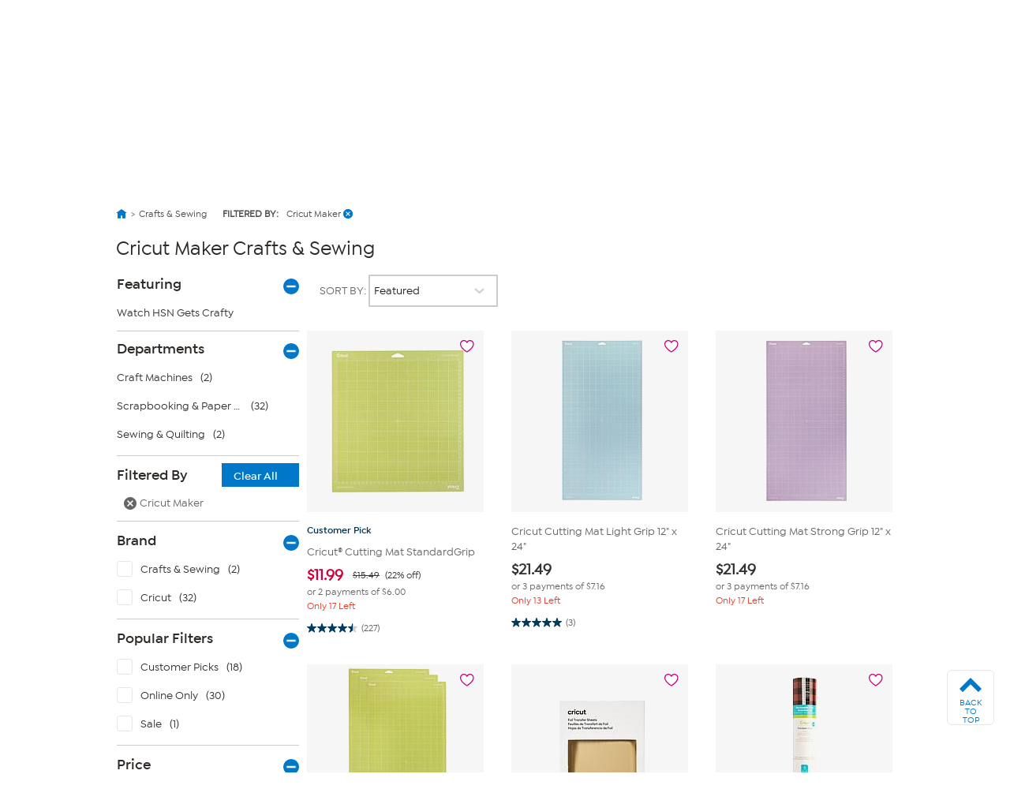

--- FILE ---
content_type: text/html; charset=utf-8
request_url: https://www.hsn.com/shop/cricut-maker-crafts-and-sewing/ct-20312
body_size: 86144
content:




<!doctype html>
<!--[if lt IE 7]><html class="no-js lt-ie10 lt-ie9 lt-ie8 lt-ie7" lang="en" xmlns:og=”https://ogp.me/ns#” xmlns:fb=”https://www.facebook.com/2008/fbml”><![endif]-->
<!--[if IE 7]><html class="no-js lt-ie10 lt-ie9 lt-ie8" lang="en" xmlns:og=”https://ogp.me/ns#” xmlns:fb=”https://www.facebook.com/2008/fbml”><![endif]-->
<!--[if IE 8]><html class="no-js lt-ie10 lt-ie9" lang="en" xmlns:og=”https://ogp.me/ns#” xmlns:fb=”https://www.facebook.com/2008/fbml”><![endif]-->
<!--[if IE 9]><html class="no-js lt-ie10" lang="en" xmlns:og=”https://ogp.me/ns#” xmlns:fb=”https://www.facebook.com/2008/fbml”><![endif]-->
<!--[if gt IE 9]><!-->
<html class="no-js" lang="en" xmlns:og="https://ogp.me/ns#" xmlns:fb="https://www.facebook.com/2008/fbml">
<!--<![endif]-->
<head>
    <meta charset="utf-8" />
    <link rel="dns-prefetch" href="https://img.hsni.com">
    <link rel="dns-prefetch" href="https://i01.hsncdn.com">
    <link rel="dns-prefetch" href="https://i02.hsncdn.com">
    <link rel="dns-prefetch" href="https://i03.hsncdn.com">
    <link rel="dns-prefetch" href="https://i04.hsncdn.com">
	<meta name="viewport" content="width=device-width, initial-scale=1">
    <title>Cricut Maker Crafts &amp; Sewing | HSN</title>
    

<link href="https://www.hsn.com/cassette.axd/stylesheet/54056596dfb9ab53cbf6e8ce43334cad412b43cc/site.css" type="text/css" rel="stylesheet"/>

    
            <link rel="canonical" href="https://www.hsn.com/shop/cricut-maker-crafts-and-sewing/ct-20312" />

    
            <meta name="description" content="Shop the latest Cricut Maker Crafts &amp; Sewing at HSN.com. Read customer reviews on Cricut Maker and other Crafts &amp; Sewing at HSN.com." />

    
            <meta name="format-detection" content="telephone=no" />

        <meta name="al:iphone:url" content="hsnapp://shop/CT-20312/" />
        <meta name="al:iphone:app_store_id" content="324326909" />
        <meta name="al:iphone:app_name" content="HSN shop app" />
        <meta name="al:ipad:url" content="hsnapp://shop/CT-20312/" />
        <meta name="al:ipad:app_store_id" content="408868281" />
        <meta name="al:ipad:app_name" content="HSN for iPad" />
        <meta name="branch:deeplink:$ios_deeplink_path" content="shop/CT-20312" />
        <meta name="branch:deeplink:$android_deeplink_path" content="shop/CT-20312" />

            <meta property="og:title" content="Cricut Maker Crafts &amp; Sewing | HSN" />

    
        <meta property="og:image" content="https://img.hsni.com/images/prod/2014/images/iosHSNFlatWhite_120.jpg" />
        <meta property="og:image:secure_url" content="https://img.hsni.com/images/prod/2014/images/iosHSNFlatWhite_120.jpg" />
        <meta property="og:image:width" content="100" />
        <meta property="og:image:height" content="100" />
            <meta property="og:url" content="https://www.hsn.com/shop/cricut-maker-crafts-and-sewing/ct-20312" />

    
    
    
    
            <meta property="fb:app_id" content="215160975166467" />

    
    <link href="https://www.hsn.com/cassette.axd/file/favicon-3e9b01aec443ff44843df31202f8755008c23a3e.ico" rel="shortcut icon" />
    <link href="https://www.hsn.com/cassette.axd/file/apple-touch-icon-57x57-d05493c98548dc286bd544ab3e847f4900acdbf8.png" rel="apple-touch-icon">
    <link href="https://www.hsn.com/cassette.axd/file/apple-touch-icon-72x72-5a717b33f32bddf8e7275acde2b1153a144d9287.png" rel="apple-touch-icon" sizes="72x72">
    <link href="https://www.hsn.com/cassette.axd/file/apple-touch-icon-114x114-e9522fd9143f95e89c8ed6b5c9dd324615d8a8e4.png" rel="apple-touch-icon" sizes="114x114">
    <link href="https://www.hsn.com/cassette.axd/file/apple-touch-icon-120x120-af968907bda9afbe9cfff7bc04e1ebb80a5fb806.png" rel="apple-touch-icon" sizes="120x120">
    <script>
// akam-sw.js install script version 1.3.6
"serviceWorker"in navigator&&"find"in[]&&function(){var e=new Promise(function(e){"complete"===document.readyState||!1?e():(window.addEventListener("load",function(){e()}),setTimeout(function(){"complete"!==document.readyState&&e()},1e4))}),n=window.akamServiceWorkerInvoked,r="1.3.6";if(n)aka3pmLog("akam-setup already invoked");else{window.akamServiceWorkerInvoked=!0,window.aka3pmLog=function(){window.akamServiceWorkerDebug&&console.log.apply(console,arguments)};function o(e){(window.BOOMR_mq=window.BOOMR_mq||[]).push(["addVar",{"sm.sw.s":e,"sm.sw.v":r}])}var i="/akam-sw.js",a=new Map;navigator.serviceWorker.addEventListener("message",function(e){var n,r,o=e.data;if(o.isAka3pm)if(o.command){var i=(n=o.command,(r=a.get(n))&&r.length>0?r.shift():null);i&&i(e.data.response)}else if(o.commandToClient)switch(o.commandToClient){case"enableDebug":window.akamServiceWorkerDebug||(window.akamServiceWorkerDebug=!0,aka3pmLog("Setup script debug enabled via service worker message"),v());break;case"boomerangMQ":o.payload&&(window.BOOMR_mq=window.BOOMR_mq||[]).push(o.payload)}aka3pmLog("akam-sw message: "+JSON.stringify(e.data))});var t=function(e){return new Promise(function(n){var r,o;r=e.command,o=n,a.has(r)||a.set(r,[]),a.get(r).push(o),navigator.serviceWorker.controller&&(e.isAka3pm=!0,navigator.serviceWorker.controller.postMessage(e))})},c=function(e){return t({command:"navTiming",navTiming:e})},s=null,m={},d=function(){var e=i;return s&&(e+="?othersw="+encodeURIComponent(s)),function(e,n){return new Promise(function(r,i){aka3pmLog("Registering service worker with URL: "+e),navigator.serviceWorker.register(e,n).then(function(e){aka3pmLog("ServiceWorker registration successful with scope: ",e.scope),r(e),o(1)}).catch(function(e){aka3pmLog("ServiceWorker registration failed: ",e),o(0),i(e)})})}(e,m)},g=navigator.serviceWorker.__proto__.register;if(navigator.serviceWorker.__proto__.register=function(n,r){return n.includes(i)?g.call(this,n,r):(aka3pmLog("Overriding registration of service worker for: "+n),s=new URL(n,window.location.href),m=r,navigator.serviceWorker.controller?new Promise(function(n,r){var o=navigator.serviceWorker.controller.scriptURL;if(o.includes(i)){var a=encodeURIComponent(s);o.includes(a)?(aka3pmLog("Cancelling registration as we already integrate other SW: "+s),navigator.serviceWorker.getRegistration().then(function(e){n(e)})):e.then(function(){aka3pmLog("Unregistering existing 3pm service worker"),navigator.serviceWorker.getRegistration().then(function(e){e.unregister().then(function(){return d()}).then(function(e){n(e)}).catch(function(e){r(e)})})})}else aka3pmLog("Cancelling registration as we already have akam-sw.js installed"),navigator.serviceWorker.getRegistration().then(function(e){n(e)})}):g.call(this,n,r))},navigator.serviceWorker.controller){var u=navigator.serviceWorker.controller.scriptURL;u.includes("/akam-sw.js")||u.includes("/akam-sw-preprod.js")||u.includes("/threepm-sw.js")||(aka3pmLog("Detected existing service worker. Removing and re-adding inside akam-sw.js"),s=new URL(u,window.location.href),e.then(function(){navigator.serviceWorker.getRegistration().then(function(e){m={scope:e.scope},e.unregister(),d()})}))}else e.then(function(){window.akamServiceWorkerPreprod&&(i="/akam-sw-preprod.js"),d()});if(window.performance){var w=window.performance.timing,l=w.responseEnd-w.responseStart;c(l)}e.then(function(){t({command:"pageLoad"})});var k=!1;function v(){window.akamServiceWorkerDebug&&!k&&(k=!0,aka3pmLog("Initializing debug functions at window scope"),window.aka3pmInjectSwPolicy=function(e){return t({command:"updatePolicy",policy:e})},window.aka3pmDisableInjectedPolicy=function(){return t({command:"disableInjectedPolicy"})},window.aka3pmDeleteInjectedPolicy=function(){return t({command:"deleteInjectedPolicy"})},window.aka3pmGetStateAsync=function(){return t({command:"getState"})},window.aka3pmDumpState=function(){aka3pmGetStateAsync().then(function(e){aka3pmLog(JSON.stringify(e,null,"\t"))})},window.aka3pmInjectTiming=function(e){return c(e)},window.aka3pmUpdatePolicyFromNetwork=function(){return t({command:"pullPolicyFromNetwork"})})}v()}}();</script>
<script type="text/javascript" src="https://www.hsn.com/public/d1bb8e62c6d0e375c292600f1aa19c6a760011897611" async ></script><script class="device-information" type="application/json">
        {"Vendor":"Apple","Model":"Macintosh","Version":"10.15.7","OsName":"macOS","ScreenHeight":0,"ScreenWidth":0,"BrowserName":"Chrome","BrowserVendor":"Google","BrowserVersion":"131","LayoutEngine":"Blink","IsMobile":false,"IsSmartPhone":false,"IsTablet":false,"IsTouchScreen":false,"IsCrawler":true,"IsForcedFullSite":false,"IsDistributedCommerce":false,"SupportsHtml5Video":true,"SupportsSvg":true,"IsAppleTv":false,"IsAndroidPhone":false,"IsAndroidTablet":false,"IsIpad":false,"IsIphone":false,"IsWindowsMetro":false,"IsIosAppV2":false,"IsAndroidNativeHomepage":false,"DeviceKey":"D","IsNativeApp":false,"NativeAppVersion":{"Major":0,"Minor":0,"Build":-1,"Revision":-1,"MajorRevision":-1,"MinorRevision":-1},"DisplayOptions":{"Hide":0},"AppCapabilities":[],"IsWin8Metro":false,"NativeAppHeaders":"","IsLocalyticsEnabled":false,"HasNativeSignin":false}
    </script>
    <script>
        var internalRequest = 'False';
        var isWin8Metro = false;
    </script>

<script>!function(e){function n(t){if(r[t])return r[t].exports;var o=r[t]={i:t,l:!1,exports:{}};return e[t].call(o.exports,o,o.exports,n),o.l=!0,o.exports}var t=window.webpackJsonp;window.webpackJsonp=function(r,i,c){for(var a,u,f,s=0,d=[];s<r.length;s++)u=r[s],o[u]&&d.push(o[u][0]),o[u]=0;for(a in i)Object.prototype.hasOwnProperty.call(i,a)&&(e[a]=i[a]);for(t&&t(r,i,c);d.length;)d.shift()();if(c)for(s=0;s<c.length;s++)f=n(n.s=c[s]);return f};var r={},o={39:0};n.e=function(e){function t(){a.onerror=a.onload=null,clearTimeout(u);var n=o[e];0!==n&&(n&&n[1](new Error("Loading chunk "+e+" failed.")),o[e]=void 0)}var r=o[e];if(0===r)return new Promise(function(e){e()});if(r)return r[2];var i=new Promise(function(n,t){r=o[e]=[n,t]});r[2]=i;var c=document.getElementsByTagName("head")[0],a=document.createElement("script");a.type="text/javascript",a.charset="utf-8",a.async=!0,a.timeout=12e4,n.nc&&a.setAttribute("nonce",n.nc),a.src=n.p+""+({0:"easyXDM",1:"WriteReview",2:"WidgetSignin"}[e]||e)+"."+{0:"a7d934e5cae21e4b1bb4",1:"dd44dec93c30f8e37d54",2:"a3e8980b67cdd5d78ab5"}[e]+".js";var u=setTimeout(t,12e4);return a.onerror=a.onload=t,c.appendChild(a),i},n.m=e,n.c=r,n.d=function(e,t,r){n.o(e,t)||Object.defineProperty(e,t,{configurable:!1,enumerable:!0,get:r})},n.n=function(e){var t=e&&e.__esModule?function(){return e.default}:function(){return e};return n.d(t,"a",t),t},n.o=function(e,n){return Object.prototype.hasOwnProperty.call(e,n)},n.p="/bundles/",n.oe=function(e){throw console.error(e),e},n(n.s=0)}({0:function(e,n,t){e.exports=t("2BPP")},"2BPP":function(e,n,t){(function(n){e.exports=n.loadCSS=t("fcwj")}).call(n,t("DuR2"))},DuR2:function(e,n){var t;t=function(){return this}();try{t=t||Function("return this")()||(0,eval)("this")}catch(e){"object"==typeof window&&(t=window)}e.exports=t},fcwj:function(e,n,t){(function(n){/*! loadCSS: load a CSS file asynchronously. [c]2016 @scottjehl, Filament Group, Inc. Licensed MIT */
!function(n){"use strict";var t=function(e,t,r){function o(e){if(a.body)return e();setTimeout(function(){o(e)})}function i(){u.addEventListener&&u.removeEventListener("load",i),u.media=r||"all"}var c,a=n.document,u=a.createElement("link");if(t)c=t;else{var f=(a.body||a.getElementsByTagName("head")[0]).childNodes;c=f[f.length-1]}var s=a.styleSheets;u.rel="stylesheet",u.href=e,u.media="only x",o(function(){c.parentNode.insertBefore(u,t?c:c.nextSibling)});var d=function(e){for(var n=u.href,t=s.length;t--;)if(s[t].href===n)return e();setTimeout(function(){d(e)})};return u.addEventListener&&u.addEventListener("load",i),u.onloadcssdefined=d,d(i),u};e.exports=t}(void 0!==n?n:this)}).call(n,t("DuR2"))}});
//# sourceMappingURL=manifest.6a27958e87ccb8265d3b.js.map</script>
<script src='/bundles/head.65e9c21e35132bd871f9.js'></script>








<style type="text/css" id="at-body-style">
    body {
        opacity: 0 !important;
    }
</style>

<script src="/assets/js/HSN/AdobeTarget/VisitorAPI.js"></script>
<script>
    
    setTimeout(function(){
        $('#at-body-style').remove();
    }, 1000);

    var hsnAdobeDataLayer = [{
  "facebook_app_id": "215160975166467",
  "google_analytics_id": "UA-65179481-1",
  "coremetrics_client_id": "90028889",
  "coremetrics_client_url": "ww62.hsn.com",
  "page_type": "Grid",
  "page_name": "Crafts & Sewing|Cricut Maker",
  "site_type": "desktop",
  "site_name": "hsn",
  "device_type": "macOS",
  "sort_by_selection": "default_Sort",
  "current_time": 1767596111574,
  "product_list_name": "Grid",
  "display_page": 0,
  "display_count": 32,
  "display_skip": 0,
  "product_results": "32",
  "product_id": [
    9222831,
    9962823,
    9962822,
    9962821,
    9962801,
    9962798,
    9962796,
    9800884,
    9629076,
    9629075,
    9629073,
    9629070,
    9629069,
    9629066,
    9372252,
    9270685,
    9222803,
    9222799,
    23573836,
    23565517,
    20899785,
    20899781,
    20899776,
    20899771,
    20680758,
    20549550,
    20549549,
    20492521,
    20492516,
    20321963,
    20149757,
    10089206
  ],
  "product_sku": [
    1223583,
    1267489,
    1267488,
    1267866,
    1267511,
    1267481,
    1267477,
    1255135,
    1246826,
    1246842,
    1250062,
    1246852,
    1246854,
    1246855,
    1235031,
    1227115,
    1251383,
    1223575,
    1385512,
    1385514,
    1344481,
    1344479,
    1344462,
    1344482,
    1334009,
    1313717,
    1314123,
    1309563,
    1309565,
    1292412,
    1311846,
    1344435
  ],
  "product_name": [
    "Cricut Cutting Mat StandardGrip",
    "Cricut Cutting Mat Light Grip 12 x 24",
    "Cricut Cutting Mat Strong Grip 12 x 24",
    "Cricut Cutting Mat Standard Grip 12 x 24",
    "Cricut Transfer Foil 4x6",
    "Cricut Patterned Vinyl Sampler",
    "Cricut Premium Vinyl Sampler",
    "Cricut Transfer Foil 12 x 12 - Metallic",
    "Cricut Scoring Wheel Tip plus QuickSwap Housing",
    "Cricut Scoring Wheel Tip",
    "Cricut Scoring Wheel Combo Pack",
    "Cricut Fine Debossing Tip Plus QuickSwap Housing",
    "Cricut Wavy Blade",
    "Cricut Natural Wood Veneers",
    "Cricut Infusible Ink Sheet Patterned 2-pack",
    "Cricut Infusible Ink Youth Tshirt",
    "Cricut Glitter Iron On",
    "Cricut TrueControl Knife",
    "Cricut Maker 4 Starter Bundle",
    "Cricut Maker 4 Smart Cutting Machine",
    "Cricut Cold-Activated Color-Changing Vinyl",
    "Cricut Heat-Activated, Color-Changing Vinyl",
    "Cricut UV-Activated, Color-Changing Iron-On",
    "Cricut Reflective Iron-On Rainbow",
    "Cricut Glow-in-the Dark Iron-On Transfer",
    "Cricut Cutaway Cards S40 - Neutrals Sampler",
    "Cricut Card Mat 2x2",
    "Cricut Iron-on Glitter 5ft, White",
    "Cricut Iron-On 5 ft, Black",
    "Cricut Vinyl and Iron-On Bundle",
    "Cricut Rotary Blade  Drive Housing",
    "Cricut Linerless Transfer Tape Transparent"
  ],
  "categories": [
    [
      {
        "Name": "Crafts & Sewing",
        "Id": "CT"
      }
    ]
  ],
  "product_primary_category_id": [
    "CT"
  ],
  "product_primary_category_name": [
    "Crafts & Sewing"
  ],
  "product_attributes": [
    [
      {
        "Id": 20312
      }
    ]
  ],
  "grid_filters": [],
  "ab_test_value_cms": "TestA",
  "ab_test_value_2": "TestA",
  "error_type": 0,
  "search_category": "Crafts & Sewing"
}];

    var hsnAdobeExtraData = {
        isLessman: false
    };
</script>

<script defer src='/bundles/adobe.911ce57bd47309016d9f.js'></script>



<script>(window.BOOMR_mq=window.BOOMR_mq||[]).push(["addVar",{"rua.upush":"false","rua.cpush":"true","rua.upre":"false","rua.cpre":"false","rua.uprl":"false","rua.cprl":"false","rua.cprf":"false","rua.trans":"SJ-5b0e34ac-4a83-4f80-b71e-b92f47ad612f","rua.cook":"false","rua.ims":"false","rua.ufprl":"false","rua.cfprl":"true","rua.isuxp":"false","rua.texp":"norulematch","rua.ceh":"false","rua.ueh":"false","rua.ieh.st":"0"}]);</script>
                              <script>!function(a){var e="https://s.go-mpulse.net/boomerang/",t="addEventListener";if("False"=="True")a.BOOMR_config=a.BOOMR_config||{},a.BOOMR_config.PageParams=a.BOOMR_config.PageParams||{},a.BOOMR_config.PageParams.pci=!0,e="https://s2.go-mpulse.net/boomerang/";if(window.BOOMR_API_key="ES2KS-7ZHWV-CJWMG-6EA78-DGF9D",function(){function n(e){a.BOOMR_onload=e&&e.timeStamp||(new Date).getTime()}if(!a.BOOMR||!a.BOOMR.version&&!a.BOOMR.snippetExecuted){a.BOOMR=a.BOOMR||{},a.BOOMR.snippetExecuted=!0;var i,_,o,r=document.createElement("iframe");if(a[t])a[t]("load",n,!1);else if(a.attachEvent)a.attachEvent("onload",n);r.src="javascript:void(0)",r.title="",r.role="presentation",(r.frameElement||r).style.cssText="width:0;height:0;border:0;display:none;",o=document.getElementsByTagName("script")[0],o.parentNode.insertBefore(r,o);try{_=r.contentWindow.document}catch(O){i=document.domain,r.src="javascript:var d=document.open();d.domain='"+i+"';void(0);",_=r.contentWindow.document}_.open()._l=function(){var a=this.createElement("script");if(i)this.domain=i;a.id="boomr-if-as",a.src=e+"ES2KS-7ZHWV-CJWMG-6EA78-DGF9D",BOOMR_lstart=(new Date).getTime(),this.body.appendChild(a)},_.write("<bo"+'dy onload="document._l();">'),_.close()}}(),"".length>0)if(a&&"performance"in a&&a.performance&&"function"==typeof a.performance.setResourceTimingBufferSize)a.performance.setResourceTimingBufferSize();!function(){if(BOOMR=a.BOOMR||{},BOOMR.plugins=BOOMR.plugins||{},!BOOMR.plugins.AK){var e="true"=="true"?1:0,t="",n="ck73gaixhw56y2k3mbhq-f-cbd8d2f7b-clientnsv4-s.akamaihd.net",i="false"=="true"?2:1,_={"ak.v":"39","ak.cp":"57452","ak.ai":parseInt("177308",10),"ak.ol":"0","ak.cr":8,"ak.ipv":4,"ak.proto":"h2","ak.rid":"9168cd10","ak.r":47376,"ak.a2":e,"ak.m":"a","ak.n":"essl","ak.bpcip":"18.191.179.0","ak.cport":46428,"ak.gh":"23.200.85.112","ak.quicv":"","ak.tlsv":"tls1.3","ak.0rtt":"","ak.0rtt.ed":"","ak.csrc":"-","ak.acc":"","ak.t":"1767596111","ak.ak":"hOBiQwZUYzCg5VSAfCLimQ==q1kiS5p5qzVrFaCjp8F7G58r7eK6EPQJi2Dkmg+FZmqcM9MsNjaKroE9bdBpPbMZdXfGYxA/DiZXjvzUQq9ePB2fD25pMB8LVw6w5N8TcrsFIb09tyT6GeYSepPrEZlv5TGsr+wX4ACdEgSAwiakmoPkbTl3wVmSOuBayXFbcw7g/Oo/IAaWSrlTv33smH6khFh19J2WbRsE9G+KPRvHupEe0eU4M2FK3RIkLjxTEMroAp8PhYA+T+hRmABRbKcQMzQvY5fyp99VedO3Rw5ZqT+uwUY55wmpglSdxJCeAdmLbg2PQO5PiPFt/SDAYscUwiS8HT4h2QNG5uQRYIEA/EAlgUb5IyEs9Vx9FqZcRQS/Dw9/zfulfQfinafE0gbFqMRcLZXjgSyOrerUdBNXbUVkyWC1c8pyRriEFHLUZ2U=","ak.pv":"480","ak.dpoabenc":"","ak.tf":i};if(""!==t)_["ak.ruds"]=t;var o={i:!1,av:function(e){var t="http.initiator";if(e&&(!e[t]||"spa_hard"===e[t]))_["ak.feo"]=void 0!==a.aFeoApplied?1:0,BOOMR.addVar(_)},rv:function(){var a=["ak.bpcip","ak.cport","ak.cr","ak.csrc","ak.gh","ak.ipv","ak.m","ak.n","ak.ol","ak.proto","ak.quicv","ak.tlsv","ak.0rtt","ak.0rtt.ed","ak.r","ak.acc","ak.t","ak.tf"];BOOMR.removeVar(a)}};BOOMR.plugins.AK={akVars:_,akDNSPreFetchDomain:n,init:function(){if(!o.i){var a=BOOMR.subscribe;a("before_beacon",o.av,null,null),a("onbeacon",o.rv,null,null),o.i=!0}return this},is_complete:function(){return!0}}}}()}(window);</script></head>
<body class="theme-2d2926 desktop   " id="CmsShops">

    <div class="js-disabled-message">We use JavaScript to create the most functional website possible for our customers. JavaScript enables you to fully navigate and make a purchase on our site. If disabled the content or the functionality of the website can be limited or unavailable. Please enable JavaScript in your browser for the best possible experience. Thank you!</div>
    <div id="server-name" title="WWBC- - 1/5/2026 1:55:11 AM"></div>

    


<header>
    
    
    <!--[if lt IE 7]><p id="unsupported-browser">To take advantage of all HSN.com has to offer, please upgrade your browser to a newer version. You may get the latest here: <a href="https://browsehappy.com/">browsehappy.com</a>.</p><![endif]-->
    
    <div id="navigation-wrapper">
        <a href="#torso" class="skip-link">Skip to Main Content</a>

<nav id="primary-navigation" class="primary-navigation">
    <div class="branch-journeys-top"></div>

<div id="utility-nav-parent" class="wrap">
    <div class="clearfix" id="utility-nav">  
        <div style="float: right; ">


    <!-- Brief:94224 -->

<!-- Empty -->


        </div>
    </div>
</div>
   
    <div class="wrap">
        <div class="clearfix" id="featured-nav">
            <div class="hsn-logo-container">


    <!-- Brief:113162 -->

<style>
#_PageBody #logo { position: inherit !important; }

#primary-navigation .zLogoSmall {
    width: 66px; height: 66px;
    margin-top: 1px;
}
#primary-navigation .sticky-navigation .zLogoSmall {
    width: 44px; height: 44px;
    margin-top: 0px;
}
body#CmsShops #torso #template-product-grid .featured ._hostmain { opacity: 0; }


/* Utility Nav -> zLogoNav */
#utility-nav > div { float: none !important; }
#primary-navigation .zLogoNav {
    float: left;
    margin: 27px 0px 0 16px;
}
#primary-navigation .zLogoNav .zClear {
    clear: both;
}
#primary-navigation .zLogoNav .zText {
    float: left;
    position: relative;
    margin: 0 21px 0 0px;
    padding-bottom: 10px;
    font-size: 16px; line-height: 1.1em; font-family: IsidoraSemibold, "AvalonDemi";
    letter-spacing: 0.2px;
    color: #333;
    cursor: pointer;
}
#primary-navigation .zLogoNav .zText .zArrow {
    display: inline-block;
    width: 5px; height: 5px;
    margin: 0 0 3px 3px;
    transform: rotate(45deg);
    border-bottom: 1px solid #333;
    border-right: 1px solid #333;
}
/* Flyouts */
#primary-navigation .zLogoNav .zFlyout {
    display: none;
    position: absolute; z-index: 1001;
    top: 90%; left: 0%;
    background-color: #fff;
    /* box-shadow: 6px 6px 16px 0 rgba(0,0,0,.2); */
    box-shadow: rgba(0,0,0,0.3) 1px 1px 8px;
    border: solid 1px #e6e6e6;
}
#primary-navigation .zLogoNav .zFlyout .zHamNavLinks {
    width: 200px;
}
#primary-navigation .zLogoNav .zWatch .zFlyout .zHamNavLinks {
    width: 200px;
}

#primary-navigation .zLogoNav .zFlyout .zHamNavLinks .zCol {
    width: 100%;
    padding: 20px 12px;
    box-sizing: border-box;
}
#primary-navigation .zLogoNav .zWatch .zFlyout .zHamNavLinks .zCol {
    width: 100%;
}
#primary-navigation .zHamNavLinks .zLink {
    display: block;
    font-size: 14px;
    line-height: 2.24em;
    font-family: IsidoraMedium, AvalonBook;
    color: #333;
}

/*
#primary-navigation .zLogoNav .zFlyout .zLink {
    display: block;
    padding: 0px 10px;
    font-size: 16px; line-height: 2.3em; font-family: AvalonBook;
    text-decoration: none;
    color: #333;
    border-top: 1px dotted #ddd;
    white-space: nowrap;
}
#primary-navigation .zLogoNav .zFlyout .zLink:first-child { border-top: 0px solid #ddd; }
#primary-navigation .zLogoNav .zFlyout .zLink:hover {
    color: #fff;
    background-color: #0077c8;
}
*/

/* Sticky */
nav#primary-navigation .sticky-navigation  .sticky-logo-container .Logo {
    margin: 0 19px 0 0;
}
nav#primary-navigation .sticky-navigation #hamburger-open {
    margin: 0 36px 0 0;
}
nav#primary-navigation .sticky-navigation .zLogoNav {
    margin: 13px 10px 0 0;
}
nav#primary-navigation .sticky-navigation #hamburger-open #hamburger-holder .hamburger-cell li:hover,
nav#primary-navigation .sticky-navigation #hamburger-open #hamburger-holder .hamburger-cell li.active {
    background: #0077c8;
}

/* Settings for 1280px */
@media only screen and (min-width: 1300px) {
    /* Sticky */
    nav#primary-navigation .sticky-navigation .zLogoNav {
        margin: 13px 0 0 0;
    }
}
  
#account-dropdown #account-menu-container .sub-menu li a {
    font-family: IsidoraMedium, Avalonmedium;
}
</style>

<div class="Logo" style="float: left;">
    <a href="/" id="logo" title="Visit the HSN Homepage" manual_cm_re="header-_-logo-_-hsn">
        <!-- <img class="zLogoLarge" data-src="//i01.hsncdn.com/orig/globalnav_V2_40years.gif" alt="" width="207" height="87" border="0"> -->
        <svg class="zLogoSmall" viewbox="0 0 45 45" version="1.1" xmlns="http://www.w3.org/2000/svg" xmlns:xlink="http://www.w3.org/1999/xlink">
            <!-- Generator: sketchtool 39.1 (31720) - http://www.bohemiancoding.com/sketch -->
            <defs>
                <polygon id="path-1" points="43.5273631 0.00541133915 0 0.00541133915 0 43.5360974 43.5273631 43.5360974 43.5273631 0.00541133915"></polygon>
            </defs>
            <g id="Page-1" stroke="none" stroke-width="1" fill="none" fill-rule="evenodd">
                <g id="StickyNav" transform="translate(-17.000000, -9.000000)">
                    <g id="Logo/Search/Account/Bag" transform="translate(-21.000000, -10.000000)">
                        <g id="Logo" transform="translate(38.000000, 19.000000)">
                            <g id="Group-3" transform="translate(0.000000, 0.129797)">
                                <mask id="mask-2" fill="white">
                                    <use xlink:href="#path-1"></use>
                                </mask>
                                <g id="Clip-2"></g>
                                <path d="M21.7649361,0.00514008021 C33.7850981,0.00514008021 43.5273631,9.74672693 43.5273631,21.7696015 C43.5273631,33.7904416 33.7850981,43.5360974 21.7649361,43.5360974 C9.7427397,43.5360974 -0.000203444209,33.7904416 -0.000203444209,21.7696015 C-0.000203444209,9.74672693 9.7427397,0.00514008021 21.7649361,0.00514008021" id="Fill-1" fill="#0077c8" mask="url(#mask-2)"></path>
                            </g>
                            <polygon id="Fill-4" fill="#FEFEFE" points="14.7861216 27.7337041 14.7861216 16.8474045 14.5514826 16.8474045 12.5584075 16.8474045 12.5584075 21.0200452 5.83728905 21.0200452 5.83728905 16.8474045 3.6116094 16.8474045 3.6116094 27.7337041 5.83728905 27.7337041 5.83728905 23.1114517 12.5584075 23.1114517 12.5584075 27.7337041"></polygon>
                            <path d="M27.3361202,24.6290099 C27.5171855,21.5237731 23.6436078,21.1602861 21.5766146,21.0022778 C19.4078993,20.837488 18.5256296,20.4875639 18.6042947,19.6385234 C18.6917757,18.7087834 20.3823971,18.2991824 21.5833961,18.3602156 C23.1112621,18.4368463 24.1196672,18.5623036 25.7838408,19.6629367 C25.7838408,19.6629367 26.3453469,18.9339283 26.9427947,18.2076325 C24.8934334,16.6824791 22.7918547,16.5095515 21.5677987,16.4898852 C20.6516216,16.4803912 16.4349013,16.6485717 16.3894654,19.7822907 C16.346064,22.6433944 20.1674244,22.9519514 21.5528795,23.1323386 C22.5626409,23.2625429 25.0833146,23.3269669 25.0833146,24.4845645 C25.0833146,25.5573936 23.0536196,26.0314186 21.5861087,25.9324091 C19.3502568,25.7805041 18.4788375,25.0664149 17.3700665,23.9467936 C16.8058479,24.5476322 15.9744393,25.3865005 15.9744393,25.3865005 C17.220196,26.8133225 19.4316345,27.920059 21.5528795,28.0000804 C22.7613381,28.0428037 27.1570893,27.7749355 27.3361202,24.6290099" id="Fill-6" fill="#FEFEFE"></path>
                            <path d="M38.0142963,27.6966095 L39.9402348,27.6966095 L39.9402348,16.8679524 L39.7076303,16.8679524 L37.7335433,16.8679524 L37.7335433,24.1098881 C37.0133508,23.3123868 31.1812835,16.8679524 31.1812835,16.8679524 L28.7514815,16.8679524 L28.7514815,27.6966095 L30.9093464,27.6966095 L30.9093464,19.7765264 C31.6417456,20.5909814 38.0142963,27.6966095 38.0142963,27.6966095" id="Fill-8" fill="#FEFEFE"></path>
                        </g>
                    </g>
                </g>
            </g>
        </svg>
    </a>
</div>

<div class="zLogoNav">
  <!--
    <div class="zShop zText">
        Shop <div class="zArrow"></div>
        
        <div class="zFlyout">
            <div class="zHamNavLinks">
                <div class="zCol">
                    <!-- <div class="zHeaderDiv">
                        <a class="zHeader" href="/shop/bed-and-bath/ho0001"
                            manual_cm_re="topnav-_-home-_-bedbath" manual_cm_sp="topnav-_-home-_-bedbath">
                            Bed & Bath</a>
                    </div> -->
        <!--            
                    <a class="zLink" href="/todays-special"
                        manual_cm_re="header-_-Shoputilitynav-_-todaysspecial" manual_cm_sp="header-_-Shoputilitynav-_-todaysspecial">
                        Today's Special</a>
                    <a class="zLink" href="/watch/items-recently-aired"
                        manual_cm_re="header-_-Shoputilitynav-_-hsnitemsrecentlyaired" manual_cm_sp="header-_-Shoputilitynav-_-hsnitemsrecentlyaired">
                        Recently Aired</a>
                    <a class="zLink" href="/shop/deals/dc"
                        manual_cm_re="header-_-Shoputilitynav-_-deals" manual_cm_sp="header-_-Shoputilitynav-_-deals">
                        Deals</a>
                    <a class="zLink" href="/shop/hot-items/8413"
                        manual_cm_re="header-_-Shoputilitynav-_-hotitems" manual_cm_sp="header-_-Shoputilitynav-_-hotitems">
                        Hot Items</a>
                    <a class="zLink" href="/shop/great-finds/14254"
                        manual_cm_re="header-_-Shoputilitynav-_-greatfinds" manual_cm_sp="header-_-Shoputilitynav-_-greatfinds">
                        Great Finds</a>
                    <a class="zLink" href="/shop/clearance/4525"
                        manual_cm_re="header-_-Shoputilitynav-_-clearance" manual_cm_sp="header-_-Shoputilitynav-_-clearance">
                        Clearance</a>
                    <a class="zLink" href="/store-directory"
                        manual_cm_re="header-_-Shoputilitynav-_-alldepartments" manual_cm_sp="header-_-Shoputilitynav-_-alldepartments">
                        All Departments</a>
                    <a class="zLink" href="/brands"
                        manual_cm_re="header-_-Shoputilitynav-_-allbrands" manual_cm_sp="header-_-Shoputilitynav-_-allbrands">
                        All Brands</a>
                </div>
            </div>
        </div>
        
    </div> 
    -->
    <!-- CMS 113162 -->
    <div class="zWatch zText">
        Watch <div class="zArrow"></div>
        
        <div class="zFlyout">
            <div class="zHamNavLinks">
                <div class="zCol">
                    <h3 style="color: #003B5C;">HSN</h3>
                    <a class="zLink" href="/watch/live" manual_cm_re="header-_-Watchutilitynav-_-hsnlive">
                        HSN Live</a>
                    <a class="zLink" href="/watch/program-guide" manual_cm_re="header-_-Watchutilitynav-_-hsnprogramguide">
                        HSN Program Guide</a>
                    <a class="zLink" href="/watch/items-recently-aired" manual_cm_re="header-_-Watchutilitynav-_-hsnitemsrecentlyaired">
                        HSN Items Recently Aired</a>

                    <hr style="display: block !important; color: #ccc; size: 1px; margin: 5% 0% 5% 0%;">

                    <h3 style="color: #003B5C;">HSN2</h3>
                    <a class="zLink" href="/watch/live?network=4" manual_cm_re="header-_-Watchutilitynav-_-hsn2live">
                        HSN2 Live</a>
                    <a class="zLink" href="/watch/program-guide?network=4" manual_cm_re="header-_-Watchutilitynav-_-hsn2programguide">
                        HSN2 Program Guide</a>
                    <a class="zLink" href="/watch/items-recently-aired?network=4" manual_cm_re="header-_-Watchutilitynav-_-hsn2itemsrecentlyaired">
                        HSN2 Items Recently Aired</a>

                    <hr style="display: block !important; color: #ccc; size: 1px; margin: 5% 0% 0% 0%;">    
                    
                    <a class="zLink" href="/watch/channel-finder" manual_cm_re="header-_-Watchutilitynav-_-channelfinder">
                        Channel Finder</a>
                    <a class="zLink" href="/content/SH0WH0STS/236" manual_cm_re="header-_-Watchutilitynav-_-showhosts">
                        Show Hosts</a>
                    <a class="zLink" href="/shop/hosts-closet/19768" manual_cm_re="header-_-Watchutilitynav-_-hostscloset">
                        Hosts' Closet</a>
                    <a class="zLink" href="https://plus.qvc.com/portals/hsn-screen" manual_cm_re="header-_-Watchutilitynav-_-hsnplus" target="_blank">
                        HSN+</a>
                </div>
                
          <!--<div class="zCol">
                   
            
          <a class="zLink" href="/shop/daily-deals-and-fall-finds/21457"
                        manual_cm_re="header-_-Watchutilitynav-_-DailyDeals">
                       Daily Deals</a>
          <a class="zLink" href="/shop/late-night-bytes-top-tech/22061"
                        manual_cm_re="header-_-Watchutilitynav-_-LateNightBytes">
                        Late-Night Bytes</a>
          <a class="zLink" href="/shop/adams-open-house/20014"
                        manual_cm_re="header-_-Watchutilitynav-_-adamsopenhouse">
                       Adam's Open House</a>
          
          <a class="zLink" href="/shop/welcome-home-with-alyce/20083"
                        manual_cm_re="header-_-Watchutilitynav-_-welcomehome">
                        Welcome Home with Alyce</a>
          <a class="zLink" href="/shop/what-a-girl-wants/20408"
                        manual_cm_re="header-_-Watchutilitynav-_-WhataGirlWants">
                        What a Girl Wants</a>
          <a class="zLink" href="/shop/wake-up-beautiful/20068"
                        manual_cm_re="header-_-Watchutilitynav-_-wakeupbeautiful">
                        Wake Up Beautiful</a>
          
          <a class="zLink" href="/shop/beauty-report/9163"
                        manual_cm_re="header-_-Watchutilitynav-_-beautyreport">
                        Beauty Report</a>
          <a class="zLink" href="/shop/obsessed-with-style/20015"
                        manual_cm_re="header-_-Watchutilitynav-_-obsessedwithstyle">
                        Obsessed with Style</a>
            <a class="zLink" href="/shop/marlawynne/6555"
                        manual_cm_re="header-_-Watchutilitynav-_-marlawynne">
                        Marla Wynne Wednesday's</a>
<a class="zLink" href="/shop/the-list/12107"
                        manual_cm_re="header-_-Watchutilitynav-_-list">
                        The List with Debbie D</a>
<a class="zLink" href="/shop/g-by-giuliana/9357"
                        manual_cm_re="header-_-Watchutilitynav-_-g-by-giuliana">
                        Gotta See G by Giuliana Rancic</a>
         
          <a class="zLink" href="/shop/shannons-in-the-house/20252"
                        manual_cm_re="header-_-Watchutilitynav-_-shannonsinthehouse">
                        Shannon's in the House</a>
          <a class="zLink" href="/shop/shannons-in-the-kitchen/19407"
                        manual_cm_re="header-_-Watchutilitynav-_-shannonsinthekitchen">
                        Shannon's in the Kitchen</a>
          
          <a class="zLink" href="/shop/diane-gilman/88?view=all"
                        manual_cm_re="header-_-Watchutilitynav-_-fashionfridaysDG2">
                        Fashion Fridays with DG2</a> 
          <a class="zLink" href="/shop/fashion-fridays/21843"
                        manual_cm_re="header-_-Watchutilitynav-_-fashionfridaysamy">
                        Fashion Fridays with Amy</a>    
          
          <a class="zLink" href="/shop/saturday-morning/19251"
                        manual_cm_re="header-_-Watchutilitynav-_-saturdaymorning">
                       Saturday Morning</a>
         <a class="zLink" href="/shop/now-thats-clever-with-guy/19986"
                        manual_cm_re="header-_-Watchutilitynav-_-nowthatscleverwithguy">
                        Now That's Clever with Guy</a>
       
          <a class="zLink" href="/shop/hsn-today/22202"
                        manual_cm_re="header-_-Watchutilitynav-_-hsntoday">
                        HSN Today with Tina and Ty</a>  

                </div>-->
            </div>
        </div>
        
    </div>
    
    <div class="zConnect zText">
        Connect <div class="zArrow"></div>
        
        <div class="zFlyout">
            <div class="zHamNavLinks">
                <div class="zCol">
                    <!--<a class="zLink" href="https://blogs.hsn.com/"
                        manual_cm_re="header-_-Connectutilitynav-_-blogthebuzz">
                        Blog - The Buzz</a>-->
                    <a class="zLink" href="https://community.hsn.com/" manual_cm_re="header-_-Connectutilitynav-_-community">
                        Community</a>
                    <a class="zLink" href="https://arcade.hsn.com/" manual_cm_re="header-_-Connectutilitynav-_-arcade">
                        Arcade by Arkadium</a>
                    <!--<a class="zLink" href="/content/HSN_Everywhere/434"
                        manual_cm_re="header-_-Connectutilitynav-_-hsneverywhere">
                        HSN Everywhere</a>-->
                    <!--
          <a class="zLink" href="https://hsnnow.hsn.com"
                        manual_cm_re="header-_-Connectutilitynav-_-hsnnow">
                        HSN Now</a>
          -->
           <a class="zLink" href="https://www.hsncreators.com/" manual_cm_re="header-_-Connectutilitynav-_-HSNfluencer">
                        HSNfluencer</a>
                    <a class="zLink" href="/content/SocialHub/332" manual_cm_re="header-_-Connectutilitynav-_-getsocial">
                        Share Your Style</a>
                    <!--<a class="zLink" href="/faqs"
                        manual_cm_re="header-_-Connectutilitynav-_-customerservice">
                        Customer Service</a>-->
                </div>
            </div>
        </div>
        
    </div>
    
    <div class="zClear"></div>
</div>

<script>
    (function($){
        $("#primary-navigation").addClass("v3");
        
        if(jQuery('body').attr('id') === '_PageBody') {
            var head = document.getElementsByTagName('head')[0];
            var script = document.createElement('script');
            script.type = 'text/javascript';
            script.src = '/assets/js/HSN/Service/CommerceService.js';
            head.appendChild(script);
        }
        
        //load the logo gif on doc ready as requested
        $(document).ready(function(){
            //$('img.zLogoLarge').attr('src',$('img.zLogoLarge').data('src'));
        });
        
        // Dropdowns
        // Move the dropdowns outside of the logo container
        $(".hsn-logo-container").after( $(".zLogoNav") );
        
        // Add a new container to sticky nav, and copy utility nav into it
        var stickyUtilNav = $("<div class='sticky-utilitynav-container' />").append( $(".zLogoNav").clone() );
        
        $(".sticky-department-container").after(stickyUtilNav);
        
        function zDropdown(target, parentClass) {
            var _this = this;
            this.target = $(target);
            this.flyout = this.target.find(".zFlyout");
            this.timeout;
            
            this.touchHandler = function(e) {
                var cur = $(e.target);
                
                if (!cur.parents(parentClass).length) {
                    _this.hideFlyouts();
                    $(document).off("touchstart.zLogoNavRollovers");
                }
            }
            this.showFlyout = function() {
                _this.hideFlyouts();
                _this.flyout.show();
            }
            this.hideFlyouts = function() {
                $(parentClass + " .zFlyout").hide();
            }
            
            this.target
                .on("mouseenter", function(e) {
                    clearTimeout(_this.timeout);
                    _this.showFlyout();
                })
                .on("mouseleave", function(e) {
                    _this.timeout = setTimeout(function(){
                        _this.flyout.hide();
                    }, 250);
                })
                .on("touchstart", function(e) {
                    _this.target.off("mouseenter mouseleave");
                    
                    if ( !_this.flyout.is(":visible") ) {
                        e.preventDefault(); e.stopPropagation();
                        _this.showFlyout();
                        $(document).on("touchstart.zLogoNavRollovers", _this.touchHandler);
                    }
                })
            
            return this;
        }
        
        $(".zLogoNav").find(".zShop, .zWatch, .zConnect").each(function(){ new zDropdown(this, ".zLogoNav") });
        
    })(jQuery);
</script>


            </div>
            <div class="search-container">
                <div id="searchbar-v3">
<div class="clearfix flyout-container" id="search-form">
    <form action="/search" method="get" style="max-height:21px">
        <label for="search-input">Search</label>
        <div class="search-container">
            <input autocomplete="off" role="combobox" aria-autocomplete="list" aria-expanded="false" aria-controls="Unx-autosuggestion-container" id="search-input" name="query" class="border-bottom:none !important" placeholder="Search by item # or keyword" type="search">
        </div>
        <input id="search-submit" type="submit" tabindex="0" value="Search" style="visibility:collapse" manual_cm_re="header-_-search-_-NA" manual_cm_sp="header-_-search-_-NA">
        <span role="status" aria-live="polite" aria-atomic="true" class="visuallyhidden" id="search-results-live"></span>
    </form>
    <div class="flyout" tabindex="0">
        <span class="close ir">Close</span>
    </div>
</div>

                </div>
            </div>
            


    <!-- Brief:56883 -->

<!-- Empty -->


            <div class="global-icons-container">
<div id="global-header-functions" class="v3">
    <ul role="group">
        <li>
            <div class="account-menu-container">
<div id="account-dropdown" class="close" tabindex="-1">
    <div id="account-menu-container">
        <div class="alerts-indicator main-alerts"></div>
        <a class="account-btn account" href="#" tabindex="0" data-cs-mask role="button" aria-expanded="false">
            <div class="message">Hi, Guest</div>
            <div class="sub-text">
                <span class="sub-message">Sign In</span>
                <div class="arrow">
                    <div class="marks"></div>
                </div>
            </div>
        </a>
        
        <div class="sub-menu">
            <ul class="hot-state">
                <li><a href="/myaccount/order-status" manual_cm_sp="header-_-myaccount-_-orderstatus" manual_cm_re="header-_-myaccount-_-orderstatus">order status</a></li>
                <li><a href="/myaccount/flexpay-manager" manual_cm_sp="header-_-myaccount-_-flexpaymanager" manual_cm_re="header-_-myaccount-_-flexpaymanager">flexpay manager</a></li>
                <li><a href="/myaccount/autoship" manual_cm_sp="header-_-myaccount-_-autoshipmanager" manual_cm_re="header-_-myaccount-_-autoshipmanager">Auto-Ship&reg; Manager</a></li>
                <li><a href="/myaccount/update" manual_cm_sp="header-_-myaccount-_-accountupdates" manual_cm_re="header-_-myaccount-_-accountupdates">account updates</a></li>
                <li><a href="/profile?selectedTab=profile-favorites" manual_cm_sp="header-_-myaccount-_-favorites" manual_cm_re="header-_-myaccount-_-favorites">favorites</a></li>
                <li class="alerts"><div class="alerts-indicator"><div class="alert-count">0</div></div><a href="/myaccount/alerts" manual_cm_sp="header-_-myaccount-_-alerts" manual_cm_re="header-_-myaccount-_-alerts">alerts</a></li>
                <li class="kash"><div class="alerts-indicator"><div class="alert-count">0</div></div><a href="/myaccount/spendablekash" manual_cm_sp="header-_-myaccount-_-spendablekash" manual_cm_re="header-_-myaccount-_-spendablekash" >Coupons & Ka$H</a></li>
                <li><a href="/content/HSNCards/67" manual_cm_sp="header-_-myaccount-_-hsncard" manual_cm_re="header-_-myaccount-_-hsncard"><span class="hsn-uppercase">hsn</span> card</a></li>
                <li><a href="/signout" manual_cm_sp="header-_-myaccount-_-signout" manual_cm_re="header-_-myaccount-_-signout">sign out</a></li>
            </ul>
            <ul class="cold-state">
                <li><a href="/signin" manual_cm_sp="header-_-myaccount-_-signin" manual_cm_re="header-_-myaccount-_-signin">sign in</a></li>
                <li><a href="/account/create" manual_cm_sp="header-_-myaccount-_-createanaccount" manual_cm_re="header-_-myaccount-_-createanaccount">create account</a></li>
                <li><a href="/myaccount/single-order" manual_cm_sp="header-_-myaccount-_-singleorder" manual_cm_re="header-_-myaccount-_-singleorder">single order lookup</a></li>
            </ul>
        </div>
    </div>
</div>

            </div>
        </li>
        <li>
            <a class="favorite-heart-btn" href="/profile?selectedTab=profile-favorites" manual_cm_sp="header-_-favorites-_-NA" manual_cm_re="header-_-favorites-_-NA"
               title="Manage your favorite items at HSN" aria-label="My Favorites" focusable="false">
<div class="favorite-heart-image">
    <svg class="svg-favorite-heart" width="32px" height="27px" viewBox="0 0 32 27" aria-hidden="true" focusable="false">
        <title>Favorite Icon</title>
        <desc>An icon that is a red heart.</desc>
        <g stroke="none" stroke-width="1" fill="none" fill-rule="evenodd">
            <g transform="translate(-917.000000, -87.000000)" fill="#0077c8">
                <g transform="translate(18.000000, 57.000000)">
                    <g transform="translate(899.000000, 30.000000)">
                        <path d="M24.5937355,1.21080668e-06 C21.8009021,0.00199338245 19.942513,0.862611534 18.3865058,1.91846251 C16.941792,2.89861096 16.0073478,3.90266547 16.0010481,3.91063416 C15.9926487,3.9006733 15.0603043,2.89861096 13.6155905,1.91846251 C12.0616832,0.862611534 10.2011942,0.00199338245 7.40836084,1.21080668e-06 C4.6134276,-0.00199096084 -0.00419688665,2.45435668 2.86276923e-06,7.2873651 C2.86276923e-06,12.1243579 3.99606443,16.3298322 6.58520995,18.7483286 C9.17225559,21.1648328 15.7322642,26.4082286 16.0010481,26.4082286 C16.2698321,26.4082286 22.8319406,21.1648328 25.4168863,18.7483286 C28.0060319,16.3298322 32.0020934,12.1223657 31.9999936,7.2873651 C32.0062932,2.45435668 27.3886687,-0.00199096084 24.5937355,1.21080668e-06 L24.5937355,1.21080668e-06 Z" id="favoriteHeart_Active"></path>
                    </g>
                </g>
            </g>
        </g>
    </svg>
</div>

                <span class="header-icon-label">favorites</span>
            </a>
        </li>

        <li id="shopping-bag-flyout" class="shopping-bag-flyout flyout-container">
            <div>
                <a href="/checkout/bag" class="drawer-trigger-shopping-bag" manual_cm_re="BagFlyout-_-BagLink-_-Icon" manual_cm_sp="BagFlyout-_-BagLink-_-Icon"
                   role="link" tabindex="0" aria-labelledby="bag-item-count">

                    <div id="bag-item-count" class="bag-item-count">&nbsp;</div>
<svg class="svg-bag-icon" xmlns="http://www.w3.org/2000/svg" xmlns:xlink="http://www.w3.org/1999/xlink" width="30px" height="30px" viewBox="0 0 30 30" aria-hidden="true" focusable="false">
    <title>Bag Icon</title>
    <desc>An icon that looks like a shopping bag.</desc>
    <path fill="#0077C8" shape-rendering="optimizeQuality" d="M29.94 28.753L26.757 8.311c-.073-.465-.526-.811-1.061-.811h-4.283V5.625C21.413 2.523 18.532 0 14.989 0c-3.543 0-6.424 2.523-6.424 5.625V7.5H4.283c-.536 0-.989.346-1.061.81L.01 28.937c-.042.268.05.539.253.742.205.205.498.322.808.322h27.858c.591 0 1.07-.42 1.07-.938a.835.835 0 0 0-.06-.309zM10.706 5.625c0-2.068 1.921-3.75 4.283-3.75s4.283 1.682 4.283 3.75V7.5h-8.566V5.625z"/>
</svg>

                    <span class="header-icon-label">my bag</span>

                </a>
                <div id="shopping-bag-arrow">
                    <button class="topnav-arrow-button" aria-label="My Bag Summary" role="button" aria-expanded="false">
                        <div class="topnav-arrow"></div>
                    </button>
                </div>
            </div>
            <div class="flyout">
                <div class="bag-container" ></div>
            </div>
        </li>
    </ul>
</div>
            </div>
        </div>
    </div>
    <div class="department-container">
        <div id="stores-nav">
            <div id="nav-content">
<div id="hamburger-open">
    <div id="hamburger-open-button">

    <!-- Brief:71412 -->

<style>
	#hamburger-open-button #hamburger-helper > div { display: inline-block;vertical-align: middle;position: relative; }
	#hamburger-open-button #hamburger-helper ._bar { height: 44px; width: 36px; font-size: 0; white-space: nowrap; }
	#hamburger-open-button #hamburger-helper ._bar > div { display: inline-block; width: 100%; vertical-align: middle; }
	#hamburger-open-button #hamburger-helper ._bar::before {
		content: "";
		display: inline-block;
		position: relative;
		height: 100%;
		width: 0;
		vertical-align: middle;
	}
	#hamburger-open-button #hamburger-helper ._bar > div > span {
		display: block;
		background-color:#333333;
		width: 72%;
		height: 4px;
		margin: 0 auto 5px;
		vertical-align: middle;
	}
	#hamburger-open-button #hamburger-helper ._bar > div > span:last-child { margin-bottom: 0; }
</style>

<div id="hamburger-helper">
	<div class="_bar">
		<div>
			<span></span>
			<span></span>
			<span></span>
		</div>
	</div>
</div>

</div>
    <div id="hamburger-holder">
        <div id="hamburger">
            <div class="left">
                <div class="hamburger-cell">


    <!-- Brief:137440 -->

<style type="text/css">
  /* Fix for rogue semicolon */
  #primary-navigation #hamburger .left .hamburger-cell:first-child { font-size: 0px; }

  /* Leftover quick fixes */
  #primary-navigation { padding-top: 2px !important; }

  /* Styles to remove existing styles */
  #hamburger-open #hamburger-holder #hamburger { padding: 0px; }
  .zHamNav > ul > li { float: none !important; }

  /* Main Nav promos (text on right) */
  #primary-navigation .zHeaderPromo {
    margin: 0px 18px;
  }
  #primary-navigation .zHeaderPromo .zLink {
    display: block;
    font-size: 14px; line-height: 3.1em; font-family: IsidoraMedium, AvalonMedium;
    text-transform: uppercase;
    color: #333;
    text-decoration:none;
  }

  /* Main hamburger nav */
  #primary-navigation .zHamNav { width: 180px; }
  #primary-navigation .zHamNav > ul {}
  #primary-navigation .zHamNav > ul > li {
    width: 92%;
    padding: 0% 4%;
  }
  #primary-navigation .zHamNav > ul > li:hover {
    background-color: #0077c8;
  }
  #primary-navigation .zHamNav > ul > li > a {
    display: block;
    font-size: 16px; line-height: 2.3em; font-family: IsidoraMedium, AvalonBook;
    text-decoration: none;
    color: #333;
    margin-left: 3px;
  }
  #primary-navigation .zHamNav > ul > li:hover > a {
    color: #fff;
  }
  #primary-navigation .zHamNav .zSpacer {
    width: 100%; height: 0px;
    border-bottom: 1px dotted #ddd;
  }
  #primary-navigation .zHamNav > ul > li span.semi_ts {
    display: inline-block;
    color: #960051;
    font-family: isidorabold, avalonbold;
  }
  #primary-navigation .zHamNav > ul > li span.med_ts {
    display: inline-block;
    color: #960051;
    font-family: isidorabold, avalonbold;
  }
  nav#primary-navigation .zHeaderV4_Nav ul li.zHidden,
  nav#primary-navigation .zHamNav ul li.zHidden {
    display: none;
  }
  
  #primary-navigation .zHeaderV4_Nav > ul > li span.med_ts, #primary-navigation .zHeaderV4_Nav > ul > li span.semi_ts {
    display:none; 
  }

  /* Main nav promos */
  #primary-navigation .zHamPromo { width: 180px; }

  /* Flyouts */
  #primary-navigation .zHamNavLinks { width: 600px; }
  #primary-navigation .zHamNavLinks.z4Col { width: 800px; }
  #primary-navigation .zHamNavLinks .zCol {
    width: 30%;
    padding: 1.6%;
    float: left;
  }
  #primary-navigation .zHamNavLinks.z4Col .zCol {
    width: 22.5%;
    padding: 1.2%;
  }
  #primary-navigation .zHamNavLinks .zHeaderDiv {
    position: relative;
    /*border-bottom: 1px solid #0077c8;*/
    margin: 20px 0px 5px 0px;
  }
  #primary-navigation .zHamNavLinks .zHeaderDiv:first-child { margin-top: 0px; }
  #primary-navigation .zHamNavLinks .zHeader {
    display: block;
    width: 100%;
    font-size: 14px;
    line-height: 1.1em;
    font-family: IsidoraSemibold, AvalonDemi;
    color: #0077c8;
    margin-bottom: 9px;
    text-decoration:none;
  }
  #primary-navigation .zHamNavLinks a.zHeader::after,
  #primary-navigation .zHamShortcuts .zLink::after {
    content: "\20\003e";
    font-family: consolas, monospace;
    font-size: 1.3em;
  }
  #primary-navigation .zHeaderV3_Nav .zMoreLink a::after {
    content: "\003e";
    font-family: consolas, monospace;
    font-size: 1.3em;
    margin-left: 12px;
  }
  #primary-navigation .zHamNavLinks .zSeeAll {
    /*display: block;*/
    display: none;
    position: absolute;
    right: 0px; bottom: 9px;
    width: 25%;
    font-size: 12px; line-height: 1.4em; font-family: IsidoraMedium, AvalonBook;
    color: #0077c8;
  }
  #primary-navigation .zHamNavLinks .zLink {
    display: block;
    font-size: 14px; line-height: 2.14em; font-family: IsidoraMedium, AvalonBook;
    color: #333;
  }

  #primary-navigation .zHamNavLinks .zClear { clear: both; }

  /* Shortcut links */
  #primary-navigation .zHamShortcuts {
    width: 100%;
    margin-bottom: 5px;
  }
  #primary-navigation .zHamShortcuts .zCell {
    float: left;
  }
  #primary-navigation .zHamShortcuts .zTopBorder {
    width: 97%; height: 1px;
    margin: 10px 1.5% 10px 1.5%;
    margin-bottom: 10px;
    /*border-top: 1px dotted #ccc;*/
    border-top: 1px solid #999;
  }
  #primary-navigation .zHamShortcuts .zLink {
    font-size: 14px; line-height: 2.4em; font-family: IsidoraMedium, AvalonMedium;
    text-transform: uppercase;
    color: #333;
    margin-right: 3px;
    text-decoration:none;
  }
  #primary-navigation .zHamShortcuts .zBull { display: none; margin-top: -2px; }

  #primary-navigation .zHamShortcuts .zClear { clear: both; }
  nav#primary-navigation.v4 .zHeaderV4_Nav li.mNew, nav#primary-navigation.v4 .zHeaderV4_Nav .zSpacer.mNew {display: none;}
  /* Flyout Promos */
  #primary-navigation .zHamStorePromo {
    margin: 8px 5px 2px 0px;
  }
  #primary-navigation .CarouselCard-Flyout { border-color: #999; }
  /* Community Fix */
  #lia-body #featured-nav > div {
    visibility: visible !important;
  }
  /* Hamburger padding */
  #hamburger-open #hamburger-holder #hamburger-storefront-flyout:not(:empty) { padding: 5px 0 !important; }
  #hamburger-open #hamburger-holder #hamburger-storefront-flyout:not(:empty) .bottom,
  #hamburger-open #hamburger-holder #hamburger-storefront-flyout:not(:empty) .top { padding: 0 5px !important; }
  nav#primary-navigation .sticky-navigation #hamburger-open #hamburger-holder .hamburger-cell li.dNew{display: none;}
  
  /* ADA arrow styles on Tab Nav HDO-1617*/

  .topnav-arrow-button{
    height: 10px;
    display: flex;
    margin: 0 auto;
    justify-content: center;
    background: none;
    border: none;
    margin-top: -10px;
    width: 100%;
  }
  .zHeaderV4_Nav > ul > li > a {
    line-height: 1.4em;
  }
  button > .topnav-arrow{
    display: none;
    width: 5px;
    height: 5px;
    margin: 0;
    transform: rotate(45deg);
    border-bottom: 1px solid #333;
    border-right: 1px solid #333;
  }
  button:focus > .topnav-arrow{
    display:inline-block !important;
  }
  .topnav-arrow-button:focus-within{
    visibility: visible;
  }
  button > .arrow-down{
    border-bottom: 1px solid #333;
    border-right: 1px solid #333;
    border-top: none;
    border-left: none;
  } 
  button > .arrow-up{
    border-bottom: none;
    border-right: none;
    border-top: 1px solid #333;
    border-left:1px solid #333;
  } 
  .zHamNavLinks a:focus,
  .zHeaderV4_Nav > ul > li > a:focus, 
  .topnav-arrow-button:focus {
    outline: 1px solid #0077c8
  }

  /* End ADA arrow styles changes */
</style>
<div class="zHamNav">
  <ul>
    <li class="">
      <a href="/todays-special" manual_cm_re="stickynav-_-stores-_-ts">
        <span class="semi_ts">today's</span><span class="med_ts">&nbsp;special</span>
      </a>
    </li>
    
    <div class="zSpacer"></div>
    
    <li class="hideable" data-marketing-id="FA">
      <a href="/shop/fashion/fa" manual_cm_re="topnav-_-stores-_-fashion">
        Fashion</a>
    </li>
    
    <div class="zSpacer"></div>
    
    <li class="hideable" data-marketing-id="SO">
      <a href="/shop/shoes/fa0045" manual_cm_re="topnav-_-stores-_-shoes">
        Shoes</a>
    </li>
    
    <div class="zSpacer"></div>
    
    <li class="hideable" data-marketing-id="HO">
      <a href="/shop/home/ho" manual_cm_re="topnav-_-stores-_-home">
        Home</a>
    </li>
    
    <div class="zSpacer"></div>
    
    <li class="hideable" data-marketing-id="EC">
      <a href="/shop/electronics/ec" manual_cm_re="topnav-_-stores-_-electronics">
        Electronics</a>
    </li>
    
    <div class="zSpacer"></div>
    
    <li class="hideable" data-marketing-id="BS">
      <a href="/shop/beauty/bs" manual_cm_re="topnav-_-stores-_-beauty">
        Beauty</a>
    </li>

    <div class="zSpacer"></div>
    
    <li class="hideable" data-marketing-id="J">
      <a href="/shop/jewelry/j" manual_cm_re="topnav-_-stores-_-jewelry">
        Jewelry</a>
    </li>

    <div class="zSpacer"></div>
    
    <li class="hideable" data-marketing-id="QC">
      <a href="/shop/kitchen-and-food/qc" manual_cm_re="topnav-_-stores-_-kitchen">
        Kitchen &amp; Food</a>
    </li>
    
    <div class="zSpacer"></div>
    
    <li class="hideable" data-marketing-id="HF">
      <a href="/shop/health/hf" manual_cm_re="topnav-_-stores-_-health">
        Health</a>
    </li>

    <div class="zSpacer"></div>
    
    <li class="hideable" data-marketing-id="CT">
      <a href="/shop/crafts-and-sewing/ct" manual_cm_re="topnav-_-stores-_-crafts">
        Crafts &amp; Sewing</a>
    </li>
    
    <div class="zSpacer"></div>
    
    <li class="hideable" data-marketing-id="SP">
      <a href="/shop/fan-shop/sp" manual_cm_re="topnav-_-stores-_-fanshop">
        Fan Shop</a>
    </li>
    
    <div class="zSpacer mNew"></div>
    
    <li class="mNew at-hcwr-442-nav" data-marketing-id="TY">
      <a href="/brands" manual_cm_re="topnav-_-stores-_-brands">
        Brands</a>
    </li>
    
    <div class="zSpacer mNew"></div>
    
    <li class="mNew at-hcwr-442-nav" data-marketing-id="9365">
      <a href="/shop/summer-ready/22985" manual_cm_re="topnav-_-stores-_-trending">
        Trending</a>
    </li>
    
    <div class="zSpacer"></div>
    
    <li data-marketing-id="CO">
      <a href="/shop/new/19337" manual_cm_re="topnav-_-stores-_-new">
        New</a>
    </li>
    
    <div class="zSpacer mNew"></div>
    
    <li class="mNew">
      <a href="/shop/exclusive/19338" manual_cm_re="topnav-_-stores-_-exclusive">
        Exclusive</a>
    </li>
    
    <div class="zSpacer"></div>
    
    <li class="zDeals" data-marketing-id="GS">
      <a href="/shop/sale/5544" manual_cm_re="topnav-_-stores-_-sale">
        Sale</a>
    </li> 
    
    <div class="zSpacer"></div>

    <li data-marketing-id="4525">
      <a href="/shop/clearance/4525" manual_cm_re="topnav-_-stores-_-clearance">
        Clearance</a>
    </li>
    
    <div class="zSpacer"></div>
    
    <li class="zMoreLink">
      <a href="/store-directory" manual_cm_re="topnav-_-stores-_-shopalldepartments">
        See All ></a>
    </li>
  </ul>
</div>

<!-- 
Available but unused:

-->







                </div>
                        <div class="hamburger-cell">






                        </div>
                        <div class="hamburger-cell">






                        </div>
                        <div class="hamburger-cell">






                        </div>
                        <div class="hamburger-cell">






                        </div>
            </div>
        </div>
        <div id="hamburger-storefront-flyout" style="display: none;">
                <div id="storefront-" style="display: none;">
                    <div id="hamburger-storefront-flyout-content">
                        <div class="top">
                            <div class="hamburger-cell">




</div>
                            <div class="promos">
                                <div class="hamburger-cell">




</div>
                                <div class="hamburger-cell">




</div>
                            </div>
                        </div>
                        <div class="bottom">
                            <div class="hamburger-cell">




</div>
                        </div>
                    </div>
                </div>
                <div id="storefront-FA" style="display: none;">
                    <div id="hamburger-storefront-flyout-content">
                        <div class="top">
                            <div class="hamburger-cell">

    <!-- Brief:137416 -->

<div class="zHamNavLinks">
    <div class="zCol">
		
		<!--<div class="zHeaderDiv">
            <a class="zHeader" href="/content/the-style-shop/927"
                manual_cm_re="topnav-_-fashion-_-the-style-shop" >
                The Style Shop</a>
        </div>-->
    
        <div class="zHeaderDiv">
            <a class="zHeader" href="/shop/womens-clothing/fa0153?view=all" manual_cm_re="topnav-_-fashion-_-apparel">
                Apparel</a>
        </div>
        <a class="zLink" href="/shop/activewear/fa0404" manual_cm_re="topnav-_-fashion-_-activewear">
            Activewear</a>
    <a class="zLink" href="/shop/basics-clothing/fa0420" manual_cm_re="topnav-_-fashion-_-Basics">
            Basics</a>
        <a class="zLink" href="/shop/capri-pants-and-shorts-for-women/fa0347" manual_cm_re="topnav-_-fashion-_-capri">
            Capris & Shorts</a>
        <a class="zLink" href="/shop/dresses/fa0283" manual_cm_re="topnav-_-fashion-_-dresses">
            Dresses</a>
    <a class="zLink" href="/shop/hoodies-and-sweatshirts/fa0419" manual_cm_re="topnav-_-fashion-_-HoodiesSweatshirts">
            Hoodies &amp; Sweatshirts</a>
        <a class="zLink" href="/shop/intimates/fa0031" manual_cm_re="topnav-_-fashion-_-intimates">
            Intimates</a>
        <a class="zLink" href="/shop/jackets-and-outerwear/fa0297" manual_cm_re="topnav-_-fashion-_-jackets">
            Jackets &amp; Outerwear</a>
        <a class="zLink" href="/shop/womens-jeans/fa0173" manual_cm_re="topnav-_-fashion-_-jeans">
            Jeans</a>
        
        <a class="zLink" href="/shop/loungewear-and-sleepwear/fa0385" manual_cm_re="topnav-_-fashion-_-Loungewear">
            Loungewear & Sleepwear</a>
        <a class="zLink" href="/shop/womens-pants/fa0114" manual_cm_re="topnav-_-fashion-_-pantsleggings">
            Pants & Leggings</a>
        
        <a class="zLink" href="/shop/skirts/fa0115" manual_cm_re="topnav-_-fashion-_-skirts">
            Skirts</a>
   
        <a class="zLink" href="/shop/womens-sweaters/fa0311" manual_cm_re="topnav-_-fashion-_-Sweaters">
            Sweaters</a>
       <!-- <a class="zLink" href="/shop/swimwear-and-cover-ups/fa0345"
            manual_cm_re="topnav-_-fashion-_-Swimwear" >
            Swimwear & Cover-Ups </a>-->
        <a class="zLink" href="/shop/womens-tops/fa0053" manual_cm_re="topnav-_-fashion-_-tops">
            Tops</a>
        
        
        <div class="zHeaderDiv">
            <a class="zHeader" href="/shop/handbags-and-wallets/fa0402" manual_cm_re="topnav-_-fashion-_-handbags">
                Handbags</a>
        </div>
        
        <div class="zHeaderDiv">
            <a class="zHeader" href="/shop/fashion-accessories/fa0001" manual_cm_re="topnav-_-fashion-_-accessories">
                Fashion Accessories</a>
        </div>
        
        <div class="zHeaderDiv">
            <a class="zHeader" href="/shop/luggage-and-travel/ho0235" manual_cm_re="topnav-_-fashion-_-LuggageTravel">
                Luggage &amp; Travel</a>
        </div>

         <div class="zHeaderDiv">
            <a class="zHeader" href="/shop/mens/mn" manual_cm_re="topnav-_-fashion-_-mens">
                Men's</a>
        </div>

    </div>    
    
    <div class="zCol">
        <div class="zHeaderDiv">
            <a class="zHeader" href="/brands/by-category-Fashion/fa#brands-top-navigation-area" manual_cm_re="topnav-_-fashion-_-brands">
                Featured Brands</a>
        </div>
            <!--<a class="zLink" href="/shop/allison-brown-ny/23843"
                    manual_cm_re="topnav-_-fashion-_-AllisonBrownNY" >
                    Allison Brown NY</a>-->
            <a class="zLink" href="/shop/antthony-design-originals/76" manual_cm_re="topnav-_-fashion-_-antthonydesignoriginals">
                    Antthony Design Originals</a>
            <!--<a class="zLink" href="/shop/anuschka/2953"
                    manual_cm_re="topnav-_-fashion-_-Anuschka" >
                    Anuschka</a>-->
            <!-- <a class="zLink" href="/shop/aratta/20308"
                    manual_cm_re="topnav-_-fashion-_-aratta" >
                    Aratta</a> -->
            <!--<a class="zLink" href="/shop/avec-les-filles/19969"
                    manual_cm_re="topnav-_-fashion-_-aveclesfilles" >
                    Avec Les Filles</a>-->
            <a class="zLink" href="/shop/badgley-mischka/7860" manual_cm_re="topnav-_-fashion-_-BadgleyMischka">
                    Badgley Mischka</a>
      <a class="zLink" href="/shop/bearpaw/12370" manual_cm_re="topnav-_-fashion-_-Bearpaw">
                    Bearpaw</a>
      <a class="zLink" href="/shop/c-wonder-by-christian-siriano/22521" manual_cm_re="topnav-_-fashion-_-cwonderbychristiansiriano">
                    C. Wonder by Christian Siriano</a>
            <a class="zLink" href="/shop/colleen-lopez-collection/663" manual_cm_re="topnav-_-fashion-_-ColleenLopezCollection">
                    Colleen Lopez Collection</a>
            <!--<a class="zLink" href="/shop/comfort-code/20008"
                    manual_cm_re="topnav-_-fashion-_-comfortcode" >
                    Comfort Code</a>-->
            <a class="zLink" href="/shop/democracy/6110" manual_cm_re="topnav-_-fashion-_-Democracy">
                    Democracy</a>
            <a class="zLink" href="/shop/diane-gilman/88?view=all" manual_cm_re="topnav-_-fashion-_-dianegilman">
                    DG2 by Diane Gilman</a>
            <!-- <a class="zLink" href="/shop/dooney-and-bourke/19179"
                    manual_cm_re="topnav-_-fashion-_-dooneybourke">
                    Dooney &amp; Bourke</a> -->
            <a class="zLink" href="/shop/g-by-giuliana/9357" manual_cm_re="topnav-_-fashion-_-GbyGiuliana">
                    G by Giuliana</a>
            <a class="zLink" href="/shop/grey-by-jhoan-sebastian-grey/23842" manual_cm_re="topnav-_-fashion-_-greybyjhoansebastiangrey">
                    Grey by Jhoan Sebastian Grey</a>
            <a class="zLink" href="/shop/harlems-fashion-row/23840" manual_cm_re="topnav-_-fashion-_-HarlemsFashionRow">
                    Harlem's Fashion Row</a> 
            <a class="zLink" href="/shop/iman/5438" manual_cm_re="topnav-_-fashion-_-iman">
                    IMAN</a>
        <a class="zLink" href="/shop/jaclyn-smith-fashions/22639" manual_cm_re="topnav-_-fashion-_-JaclynSmith">
                    Jaclyn Smith</a>
            <!--<a class="zLink" href="/shop/jessica-simpson/9077"
                    manual_cm_re="topnav-_-fashion-_-JessicaSimpson" >
                    Jessica Simpson</a>-->
        <a class="zLink" href="/shop/joy-mangano-fashion/fa-21236" manual_cm_re="topnav-_-fashion-_-JoyMangano">
                    Joy Mangano</a>
       <!--<a class="zLink" href="/shop/kathy-ireland-fashion-360-fashion/fa-21408"
                    manual_cm_re="topnav-_-fashion-_-KathyIreland">
                    kathy ireland fashion 360</a>-->
            <!--<a class="zLink" href="/shop/lacey-chabert/22355"
                    manual_cm_re="topnav-_-fashion-_-lchabert" >
                    Lacey Chabert Collection</a>-->
            <a class="zLink" href="/shop/marlawynne/6555" manual_cm_re="topnav-_-fashion-_-marlawynne">
                    MarlaWynne</a>
            <a class="zLink" href="/shop/nina-leonard/19144" manual_cm_re="topnav-_-fashion-_-nina-leonard">
                    Nina Leonard</a>
            <a class="zLink" href="/shop/patricia-nash/16311" manual_cm_re="topnav-_-fashion-_-patricianash">
                    Patricia Nash</a>
            <a class="zLink" href="/shop/rhonda-shear/104" manual_cm_re="topnav-_-fashion-_-rhondashear">
                    Rhonda Shear</a>
            <a class="zLink" href="/shop/samantha-brown/8290" manual_cm_re="topnav-_-fashion-_-SamanthaBrown">
                   Samantha Brown</a>
            <a class="zLink" href="/shop/sharif/105" manual_cm_re="topnav-_-fashion-_-Sharif">
                    Sharif</a>
            <a class="zLink" href="/shop/twrhll-by-christie-brinkley/23825" manual_cm_re="topnav-_-fashion-_-TWRHLL">
                    TWRHLL By Christie Brinkley</a>
            <!--<a class="zLink" href="/shop/skinnygirl/19246"
                    manual_cm_re="topnav-_-fashion-_-Skinnygirl" >
                    Skinnygirl</a>-->
            <!--<a class="zLink" href="/shop/vanity-fair/20045"
                    manual_cm_re="topnav-_-fashion-_-vanityfair" >
                    Vanity Fair</a>-->
            <a class="zLink" href="/shop/vince-camuto/4064" manual_cm_re="topnav-_-fashion-_-vincecamuto">
                    Vince Camuto</a>
        </div>
    
    <div class="zCol">
        <div class="zHeaderDiv">
            <div class="zHeader">Specialty Shops</div>
        </div>
			<a class="zLink" href="/shop/new-fashion/fa-19337" manual_cm_re="topnav-_-fashion-_-NewArrivals">
                New Arrivals</a>
			<a class="zLink" href="/shop/sale-fashion/fa-5544" manual_cm_re="topnav-_-fashion-_-Sale Fashion">
                Sale Fashion</a>
			<a class="zLink" href="/shop/clearance-fashion/fa-4525" manual_cm_re="topnav-_-fashion-_-clearanceFashion">
                Clearance Fashion</a>	
            <!--
            <a class="zLink" href="/shop/customer-picks-fashion/fa-1845"
                manual_cm_re="topnav-_-fashion-_-customerpicks" >
                Customer Picks</a>
			<a class="zLink" href="/shop/hosts-closet/19768"
                manual_cm_re="topnav-_-fashion-_-hostsclosets" >
                Host's Closet</a>
            <a class="zLink" href="/shop/exclusive-fashion/fa-19338"
                manual_cm_re="topnav-_-fashion-_-HSNExclusives" >
                HSN Exclusives</a>
            <a class="zLink" href="/shop/new-markdowns-fashion/fa-9595"
                manual_cm_re="topnav-_-fashion-_-Newmarkdowns" >
                New Markdowns</a>
            <a class="zLink" href="/shop/online-only-fashion/fa-20907"
                manual_cm_re="topnav-_-fashion-_-OnlineOnly" >
                Online Only</a>
            -->              
        <!--
<div class="zHeaderDiv">
            <div class="zHeader">Find Your Size</div>
        </div>
      <a class="zLink" href="/content/Fabulousineverysize/837"
                manual_cm_re="topnav-_-fashion-_-fabulousineverysize" >
                Fabulous. In Every Size.</a>
            <a class="zLink" href="/shop/maternity-clothing/fa0414"
                manual_cm_re="topnav-_-fashion-_-Maternity" >
                Maternity</a>
            <a class="zLink" href="/shop/womens-clothing/fa0153-19374?view=all&sort=&skip=0&take=60&page=1"
                manual_cm_re="topnav-_-fashion-_-Petite" >
                Petite</a>
            <a class="zLink" href="/shop/plus-size-womens-clothing/fa0153-11115"
                manual_cm_re="topnav-_-fashion-_-Plus" >
                Plus</a>
            <a class="zLink" href="/shop/womens-clothing/fa0153-21058?view=all&sort=&skip=0&take=60&page=1"
                manual_cm_re="topnav-_-fashion-_-tall" >
                Tall</a>
        -->
    
        <!--<div class="zHeaderDiv">
            <div class="zHeader">Shop the Show</div>
        </div>
        
            <a class="zLink" href="/shop/hosts-closet/19768"
                manual_cm_re="topnav-_-fashion-_-HostsCloset" >
                Hosts Closet</a>
            
            <a class="zLink" href="/shop/the-list/12107"
                manual_cm_re="topnav-_-fashion-_-thelist" >
                The List</a>
            <a class="zLink" href="/shop/what-a-girl-wants/20408"
                manual_cm_re="topnav-_-fashion-_-whatgirlwants">
                What a Girl Wants</a>
-->
       <!--<div class="zHeaderDiv">
            <div class="zHeader">Trending Now</div>
        </div>-->
		
		    <!--<a class="zLink" href="/shop/island-time/24341"
                manual_cm_re="topnav-_-fashion-_-IslandTime" >
                Island Time</a>
			<a class="zLink" href="/shop/beautiful-dreamer/24340"
					manual_cm_re="topnav-_-fashion-_-BeautifulDreamer" >
					Beautiful Dreamer</a>
			<a class="zLink" href="/shop/coastal-prep/24347"
                manual_cm_re="topnav-_-fashion-_-CoastalPrep" >
                Coastal Prep</a>
			<a class="zLink" href="/shop/bohemian-summer/24348"
					manual_cm_re="topnav-_-fashion-_-BohemianSummer" >
					Bohemian Summer</a>-->
			<!--<a class="zLink" href="/shop/holiday-decadence/24414"
                manual_cm_re="topnav-_-fashion-_-HolidayDecadence" >
                Holiday Decadence</a>
			<a class="zLink" href="/shop/home-for-the-holidays/24415"
				manual_cm_re="topnav-_-fashion-_-HomeHolidays" >
				Home for the Holidays</a>
			<a class="zLink" href="/shop/winter-bohemian/24416"
                manual_cm_re="topnav-_-fashion-_-WinterBohemian" >
                Winter Bohemian</a>-->
	
        <!--<div class="zHeaderDiv">
            <a class="zHeader" href="/content/TheEdit/870"
                manual_cm_re="topnav-_-fashion-_-springstyle" >
                Spring Style</a>
        </div>-->
        
    </div>

    <div class="zClear"></div>
</div>

</div>
                            <div class="promos">
                                <div class="hamburger-cell">




</div>
                                <div class="hamburger-cell">




</div>
                            </div>
                        </div>
                        <div class="bottom">
                            <div class="hamburger-cell">




</div>
                        </div>
                    </div>
                </div>
                <div id="storefront-SO" style="display: none;">
                    <div id="hamburger-storefront-flyout-content">
                        <div class="top">
                            <div class="hamburger-cell">

    <!-- Brief:134599 -->

<div class="zHamNavLinks">
    <div class="zCol">
        <div class="zHeaderDiv">
            <a class="zHeader" href="/shop/shoes/fa0045?view=all" manual_cm_re="topnav-_-shoes-_-shoes">
                Shoes</a>
            <a class="zSeeAll" href="/shop/shoes/fa0045?view=all" manual_cm_re="topnav-_-shoes-_-shoes-seeall">
                see all</a>
        </div>
            
            <a class="zLink" href="/shop/womens-boots/fa0046" manual_cm_re="topnav-_-shoes-_-boots">
                Boots</a>
            <a class="zLink" href="/shop/flats-and-loafers/fa0047" manual_cm_re="topnav-_-shoes-_-Flats">
                Flats &amp; Loafers</a>
             <a class="zLink" href="/shop/heels/fa0049" manual_cm_re="topnav-_-shoes-_-heels">
                Heels</a>
            <a class="zLink" href="/shop/sandals/fa0050" manual_cm_re="topnav-_-shoes-_-sandals">
                Sandals</a>
            <a class="zLink" href="/shop/slides-and-mules/fa0243" manual_cm_re="topnav-_-shoes-_-mules">
                Slides &amp; Mules</a>
            <a class="zLink" href="/shop/slippers/fa0137" manual_cm_re="topnav-_-shoes-_-Slippers">
                Slippers</a>
            <a class="zLink" href="/shop/sneakers-and-athletic/fa0136" manual_cm_re="topnav-_-shoes-_-sneakersandathletic">
                Sneakers &amp; Athletic</a>

            <!-- <a class="zLink" href="/shop/socks/fa0142"
                manual_cm_re="topnav-_-shoes-_-Socks">
                Socks</a> -->
            <!--<a class="zLink" href="/shop/wedges/fa0105"
                manual_cm_re="topnav-_-shoes-_-Wedges">
                Wedges</a>
            -->

        <!-- <div class="zHeaderDiv">
            <a class="zHeader" href="/shop/socks/fa0142"
                manual_cm_re="topnav-_-shoes-_-socks">
                Socks</a>
            
            <a class="zSeeAll" href="/shop/socks/fa0142"
                manual_cm_re="topnav-_-shoes-_-socks-seeall">
                see all</a>
        </div> -->

       <div class="zHeaderDiv">
            <div class="zHeader">Other</div>
        </div>
        
            <a class="zLink" href="/shop/kids-shoes/kd0004" manual_cm_re="topnav-_-shoes-_-kidsshoes">
                Kids Shoes</a>
             <a class="zLink" href="/shop/mens-shoes/mn0005" manual_cm_re="topnav-_-shoes-_-mens-shoes">
                Mens Shoes</a>
             <a class="zLink" href="/shop/wide-width-shoes/fa0045-7106" manual_cm_re="topnav-_-shoes-_-widewidths">
                Wide Widths</a>
        
    </div>

    <div class="zCol">
        <div class="zHeaderDiv">
            <a class="zHeader" href="/brands/by-category-Fashion/fa#brands-top-navigation-area" manual_cm_re="topnav-_-shoes-_-brands">
                Featured Brands</a>
            <a class="zSeeAll" href="/brands/by-category-Fashion/fa#brands-top-navigation-area" manual_cm_re="topnav-_-shoes-_-brands-seeall">
                see all</a>
        </div>
        <a class="zLink" href="/shop/baretraps/18809" manual_cm_re="topnav-_-shoes-_-Baretraps">
            Baretraps</a>
        <a class="zLink" href="/shop/bearpaw/12370" manual_cm_re="topnav-_-shoes-_-Bearpaw">
            Bearpaw</a>
        <a class="zLink" href="/shop/birkenstock/3157" manual_cm_re="topnav-_-shoes-_-birkenstock">
            Birkenstock</a>
		<a class="zLink" href="/shop/born/624" manual_cm_re="topnav-_-shoes-_-Born">
            Born</a>
        <a class="zLink" href="/shop/bzees/13158" manual_cm_re="topnav-_-shoes-_-bzees">
            Bzees</a>
        <a class="zLink" href="/shop/charles-by-charles-david/10823" manual_cm_re="topnav-_-fashion-_-Charles">
            Charles by Charles David</a>
        <a class="zLink" href="/shop/clarks/19178" manual_cm_re="topnav-_-fashion-_-Clarks">
            Clarks</a>
        <a class="zLink" href="/shop/dearfoams/3388" manual_cm_re="topnav-_-shoes-_-Dearfoams">
            Dearfoams</a>
        <a class="zLink" href="/shop/easy-spirit/2235" manual_cm_re="topnav-_-shoes-_-easyspirit">
            easy spirit</a>
        <!-- <a class="zLink" href="/shop/emu-australia/20372"
            manual_cm_re="topnav-_-shoes-_-EMUAustralia">
            EMU Australia</a> -->
        <!-- <a class="zLink" href="/shop/fila-shoes/fa0045-290"
            manual_cm_re="topnav-_-shoes-_-FILA">
            FILA</a> -->
        <a class="zLink" href="/shop/fitflop/17442" manual_cm_re="topnav-_-shoes-_-FitFlop">
            FitFlop</a>
        <!--<a class="zLink" href="/shop/havaianas/23950"
            manual_cm_re="topnav-_-shoes-_-Havaianas">
            Havaianas</a>-->
        <a class="zLink" href="/shop/jambu/20096" manual_cm_re="topnav-_-shoes-_-Jambu">
            Jambu</a>
        <a class="zLink" href="/shop/journee/21235" manual_cm_re="topnav-_-shoes-_-Journee">
            Journee</a>
		
		<!--<a class="zLink" href="/shop/katy-perry-collections/23875"
            manual_cm_re="topnav-_-shoes-_-katy-perry">
            Katy Perry Collections</a>-->
		
        <a class="zLink" href="/shop/kenneth-cole/2873" manual_cm_re="topnav-_-shoes-_-kenneth-cole-reaction">
            Kenneth Cole Reaction</a>
        <!--<a class="zLink" href="/shop/lucky-brand-shoes/fa0045-15390"
            manual_cm_re="topnav-_-shoes-_-LuckyBrand">
            Lucky Brand</a>-->
		<a class="zLink" href="/shop/minnetonka/13524" manual_cm_re="topnav-_-shoes-_-Minnetonka">
            Minnetonka</a>
        <!-- <a class="zLink" href="/shop/matisse/19982"
            manual_cm_re="topnav-_-fashion-_-Matisse" >
            Matisse</a> -->
        <!-- <a class="zLink" href="/shop/muk-luks-shoes/fa0045-19367"
            manual_cm_re="topnav-_-fashion-_-MukLuks">
            Muk Luks</a> -->
        <a class="zLink" href="/shop/naturalizer-shoes/fa0045-10819" manual_cm_re="topnav-_-shoes-_-naturalizer">
            Naturalizer</a>
        <a class="zLink" href="/shop/sporto/2052" manual_cm_re="topnav-_-shoes-_-Sporto">
            Sporto</a>

        
        
         <!-- <a class="zLink" href="/shop/charles-by-charles-david/10823"
            manual_cm_re="topnav-_-shoes-_-charlesbycharlesdavid">
            Charles by Charles David</a> -->
        <!--<a class="zLink" href="/shop/dolce-vita/16108"
            manual_cm_re="topnav-_-fashion-_-dolce-vita">
            Dolce Vita</a>-->
        <!--<a class="zLink" href="/shop/patricia-nash-shoes/fa0045-16311"
            manual_cm_re="topnav-_-shoes-_-patricia-nash">
            Patricia Nash</a>-->
        <!-- <a class="zLink" href="/shop/sam-edelman-shoes/fa0045-5963"
            manual_cm_re="topnav-_-shoes-_-samedelman">
            Sam Edelman</a>
        <a class="zLink" href="/shop/skechers/2867"
            manual_cm_re="topnav-_-shoes-_-Skechers">
            Skechers</a> -->
        <!--<a class="zLink" href="/shop/steve-madden-shoes/fa0045-7410"
            manual_cm_re="topnav-_-shoes-_-SteveMadden">
            Steve Madden</a>-->
        <a class="zLink" href="/shop/vince-camuto/4064" manual_cm_re="topnav-_-fashion-_-vince-camuto">
            Vince Camuto</a>
        <a class="zLink" href="/shop/vionic/22993" manual_cm_re="topnav-_-shoes-_-Vionic">
            Vionic</a>
    </div>
    <div class="zCol">
        <div class="zHeaderDiv">
            <div class="zHeader">Featuring</div>
        </div>
        <a class="zLink" href="/shop/womens-boots/fa0046-17766-22543" manual_cm_re="topnav-_-shoes-_-WideCalfBoots">
            Wide Calf Boots</a>
        <a class="zLink" href="/shop/clearance-shoes/fa0045-4525" manual_cm_re="topnav-_-shoes-_-clearance">
            Clearance</a>  
        <a class="zLink" href="/shop/customer-picks-shoes/fa0045-1845" manual_cm_re="topnav-_-shoes-_-CustomerPicks">
          Customer Picks</a>
        <a class="zLink" href="/shop/exclusive-shoes/fa0045-19338" manual_cm_re="topnav-_-shoes-_-shoes-exclusives">
            HSN Exclusives</a>
        <a class="zLink" href="/shop/new-shoes/fa0045-19337" manual_cm_re="topnav-_-shoes-_-NewArrivals">
            New Arrivals</a>
        <a class="zLink" href="/shop/online-only-shoes/fa0045-20907" manual_cm_re="topnav-_-shoes-_-online-only-shoes">
            Online only</a>
        <a class="zLink" href="/shop/sale-shoes/fa0045-5544" manual_cm_re="topnav-_-shoes-_-SaleShoes">
            Sale Shoes</a>
        <a class="zLink" href="/shop/shoes/fa0045-1810" manual_cm_re="topnav-_-shoes-_-FreeShipping">
            Free Shipping</a>
    <!--<a class="zLink" href="/shop/hsn-exclusive-shoes-shoes/fa0045-12859"
            manual_cm_re="topnav-_-shoes-_-HSNExclusiveStyles">
            HSN Exclusive Styles</a>-->
        
        <!--<a class="zLink" href="/shop/cold-weather-boots/18501"
            manual_cm_re="topnav-_-shoes-_-winterboots">
            Winter boots</a>-->
    <!--<div class="zHeaderDiv">
            <div class="zHeader">Shop the show</div>
        </div>
    <a class="zLink" href="/shop/the-shoe-shop/23868"
            manual_cm_re="topnav-_-shoes-_-shoeShop">
            The Shoe Shop</a>
    </div>-->

    <!--<div class="zHeaderDiv">
            <div class="zHeader">Shop the show</div>
        </div>
        
            <a class="zLink" href="/shop/the-shoe-shop/23868"
                manual_cm_re="topnav-_-shoes-_-ShoeShop">
                The Shoe Shop</a> -->

    <div class="zClear"></div>
</div></div>

</div>
                            <div class="promos">
                                <div class="hamburger-cell">




</div>
                                <div class="hamburger-cell">




</div>
                            </div>
                        </div>
                        <div class="bottom">
                            <div class="hamburger-cell">




</div>
                        </div>
                    </div>
                </div>
                <div id="storefront-HO" style="display: none;">
                    <div id="hamburger-storefront-flyout-content">
                        <div class="top">
                            <div class="hamburger-cell">

    <!-- Brief:134652 -->

<div class="zHamNavLinks">
    <div class="zCol">
        <div class="zHeaderDiv">
            <a class="zHeader" href="/shop/home/ho" manual_cm_re="topnav-_-home-_-Home">
                Home</a>
        </div>
        <a class="zLink" href="/shop/bedding/ho0001" manual_cm_re="topnav-_-home-_-Bedding">
            Bedding</a>
        <a class="zLink" href="/shop/sheets-and-pillowcases/ho0036" manual_cm_re="topnav-_-home-_-sheets">
            Sheets</a>
        <a class="zLink" href="/shop/furniture/ho0115" manual_cm_re="topnav-_-home-_-furniture">
            Furniture</a>
        <a class="zLink" href="/shop/home-decor/ho0045" manual_cm_re="topnav-_-home-_-outdoordecor">
            Home Décor</a>
        <a class="zLink" href="/shop/holiday/ho0393" manual_cm_re="topnav-_-home-_-holiday">
            Holiday</a>
        <a class="zLink" href="/shop/storage-and-organization/ho0299" manual_cm_re="topnav-_-home-_-storageorganization">
            Storage &amp; Organization</a>
        <a class="zLink" href="/shop/rugs/ho0084" manual_cm_re="topnav-_-home-_-Rugs">
            Rugs</a>
        <a class="zLink" href="/shop/bath/ho0469" manual_cm_re="topnav-_-home-_-bath">
            Bath</a>
        <a class="zLink" href="/shop/lighting/ho0074" manual_cm_re="topnav-_-home-_-Lighting">
            Lighting</a>
        <a class="zLink" href="/shop/vacuums-and-floor-care/ho0441" manual_cm_re="topnav-_-home-_-floorcare">
            Vacuums &amp; Floor Care</a>
        <a class="zLink" href="/shop/cleaning-and-laundry/ho0440" manual_cm_re="topnav-_-home-_-cleaninglaundry">
            Cleaning &amp; Laundry</a>
        <a class="zLink" href="/shop/laundry-care/ho0436" manual_cm_re="topnav-_-home-_-laundryCare">
            Laundry Care</a>
        <a class="zLink" href="/shop/home-appliances/ho0209" manual_cm_re="topnav-_-home-_-home-appliances">
            Home Appliances</a>
        <a class="zLink" href="/shop/pet-supplies/ho0288" manual_cm_re="topnav-_-home-_-pet-care">
            Pet Care</a>
        <a class="zLink" href="/shop/outdoor/ho0248" manual_cm_re="topnav-_-home-_-outdoor">
            Outdoor &amp; Gardening</a>
        <a class="zLink" href="/shop/outdoor-decor/ho0249" manual_cm_re="topnav-_-home-_-outdoordecor">
            Outdoor Décor</a>
        <a class="zLink" href="/shop/plants/ho0590" manual_cm_re="topnav-_-home-_-Plants">
            Plants</a>
        <a class="zLink" href="/shop/luggage-and-travel/ho0235" manual_cm_re="topnav-_-home-_-luggagetravel">
            Luggage &amp; Travel</a>
        <a class="zLink" href="/shop/automotive/ho0224" manual_cm_re="topnav-_-home-_-Automotive">
            Automotive</a>
        <a class="zLink" href="/shop/home-improvement/ho0223" manual_cm_re="topnav-_-home-_-storageorganization">
            Home Improvement</a>
    </div>

    <div class="zCol">
        <div class="zHeaderDiv">
            <a class="zHeader" href="#" manual_cm_re="topnav-_-home-_-shops">
                Featured Shops</a>
        </div>
        
        <a class="zLink" href="/shop/new-home/ho-19337" manual_cm_re="topnav-_-home-_-NewArrivals">
            New Arrivals</a>
        
        <a class="zLink" href="/shop/sale-home/ho-5544-8413" manual_cm_re="topnav-_-home-_-BlackFridayDeals">
            Last Minute Deals</a>
        
        <a class="zLink" href="/shop/cozy-gifts-home/ho-6225-10914" manual_cm_re="topnav-_-home-_-CozyGifts">
            Cozy Gifts</a>

        <a class="zLink" href="/shop/christmas-decorations/ho0405" manual_cm_re="topnav-_-home-_-HolidayDecor">
            Holiday Décor</a>
        
        <a class="zLink" href="/shop/home/ho-6662-6663?skip=0&take=60&page=1&view=all&sort=" manual_cm_re="topnav-_-home-_-Homeunder50">
            Home under $50</a>
        
        <a class="zLink" href="/shop/clearance-home/ho-4525" manual_cm_re="topnav-_-home-_-homeclearance">
            Home Clearance</a>



        <div class="zHeaderDiv">
            <a class="zHeader" href="/brands/by-category/ho#brands-top-navigation-area" manual_cm_re="topnav-_-home-_-brands">
                Featured Brands</a>
        </div>
        <a class="zLink" href="/shop/bell-howell/10455" manual_cm_re="topnav-_-home-_-bell-howell">
            Bell + Howell</a>
        <a class="zLink" href="/shop/bissell/2162" manual_cm_re="topnav-_-home-_-bissell">
            Bissell</a>
        <a class="zLink" href="/shop/concierge-collection/1451" manual_cm_re="topnav-_-home-_-conciergecollection">
            Concierge Collection</a>
        <a class="zLink" href="/shop/dyson/2699" manual_cm_re="topnav-_-home-_-dyson">
            Dyson</a>
        <a class="zLink" href="/shop/beekman-1802-home/ho-19090" manual_cm_re="topnav-_-home-_-HappyPlace">
            Happy Place</a>
        <a class="zLink" href="/shop/joy-mangano/21236" manual_cm_re="topnav-_-home-_-JoyMangano">
            Joy Mangano</a>
        <a class="zLink" href="/shop/nuloom/23739" manual_cm_re="topnav-_-home-_-nuLOOM">
            nuLOOM</a>
        <a class="zLink" href="/shop/origami/9008" manual_cm_re="topnav-_-home-_-origami">
            Origami</a>
        <a class="zLink" href="/shop/samantha-brown/8290" manual_cm_re="topnav-_-home-_-samanthabrown">
            Samantha Brown</a>
        <a class="zLink" href="/shop/shark/19271" manual_cm_re="topnav-_-home-_-shark">
            Shark</a>
        <a class="zLink" href="/shop/south-street-loft/19786" manual_cm_re="topnav-_-home-_-southstreetloft">
            South Street Loft</a>
        <a class="zLink" href="/shop/joe-brand/22631" manual_cm_re="topnav-_-home-_-SunJoe">
            Snow Joe</a>
    </div>

    <div class="zClear"></div>
</div>

</div>
                            <div class="promos">
                                <div class="hamburger-cell">




</div>
                                <div class="hamburger-cell">




</div>
                            </div>
                        </div>
                        <div class="bottom">
                            <div class="hamburger-cell">




</div>
                        </div>
                    </div>
                </div>
                <div id="storefront-EC" style="display: none;">
                    <div id="hamburger-storefront-flyout-content">
                        <div class="top">
                            <div class="hamburger-cell">

    <!-- Brief:134607 -->

<div class="zHamNavLinks">
  <div class="zCol">
	  
	 <!--<div class="zHeaderDiv">
      <a class="zHeader" href="/shop/sale-electronics/ec-5544-8413"
        manual_cm_re="topnav-_-electronics-_-newforyouelectronics" manual_cm_sp="topnav-_-electronics-_-newforyouelectronics">
        New For You Electronics</a>
    </div>-->
	  
    <div class="zHeaderDiv">
      <a class="zHeader" href="/shop/electronics/ec" manual_cm_re="topnav-_-electronics-_-electronics" manual_cm_sp="topnav-_-electronics-_-electronics">
        Electronics</a>
    </div>
    
    <a class="zLink" href="/shop/desktop-computers/ec0031" manual_cm_re="topnav-_-electronics-_-desktops" manual_cm_sp="topnav-_-electronics-_-desktops">
      Desktops</a>
    <a class="zLink" href="/shop/laptops/ec0033" manual_cm_re="topnav-_-electronics-_-laptops" manual_cm_sp="topnav-_-electronics-_-laptops">
      Laptops</a>
    <a class="zLink" href="/shop/tvs-and-home-theater/ec0073" manual_cm_re="topnav-_-electronics-_-tvsandhometheater" manual_cm_sp="topnav-_-electronics-_-tvs">
      TVs &amp; Home Theater</a>
    <a class="zLink" href="/shop/tablets-and-accessories/ec0476" manual_cm_re="topnav-_-electronics-_-tabletaccessories">
      Tablets &amp; Accessories</a>
    <a class="zLink" href="/shop/video-games-and-systems/ec0220" manual_cm_re="topnav-_-electronics-_-videogames-and-systems" manual_cm_sp="topnav-_-electronics-_-videogames">
      Video Gaming</a>
    <a class="zLink" href="/shop/audio/ec0202" manual_cm_re="topnav-_-electronics-_-audio" manual_cm_sp="topnav-_-electronics-_-audio">
	  Audio</a>
	<a class="zLink" href="/shop/headphones/ec0442" manual_cm_re="topnav-_-electronics-_-headphones" manual_cm_sp="topnav-_-electronics-_-headphones">
	  Headphones</a>
	<a class="zLink" href="/shop/cell-phones/ec0373" manual_cm_re="topnav-_-electronics-_-cellphones">
      Cell Phones</a>
    <a class="zLink" href="/shop/smart-watches/ec0554" manual_cm_re="topnav-_-electronics-_-SmartWatches" manual_cm_sp="topnav-_-electronics-_-SmartWatches">
      Smart Watches</a>
    <a class="zLink" href="/shop/portable-chargers-and-batteries/ec0484" manual_cm_re="topnav-_-electronics-_-portablechargers" manual_cm_sp="topnav-_-electronics-_-portablechargers">
	  Chargers</a>
	<a class="zLink" href="/shop/printers/ec0454" manual_cm_re="topnav-_-electronics-_-Printers" manual_cm_sp="topnav-_-electronics-_-Printers">
      Printers</a>
    <a class="zLink" href="/shop/cameras-photo-and-video/ec0405" manual_cm_re="topnav-_-electronics-_-cameras-photo-and-video" manual_cm_sp="topnav-_-electronics-_-wearabletech">
	  Cameras &amp; Video</a>
	<a class="zLink" href="/shop/smart-home/ec0447" manual_cm_re="topnav-_-electronics-_-smarthome" manual_cm_sp="topnav-_-electronics-_-smarthome">
	  Smart Home</a>
	<a class="zLink" href="/shop/home-office/ec0573" manual_cm_re="topnav-_-electronics-_-homeoffice" manual_cm_sp="topnav-_-electronics-_-smarthome">
	  Home Office</a>
	<a class="zLink" href="/shop/car-electronics/ec0427" manual_cm_re="topnav-_-electronics-_-carelectronics" manual_cm_sp="topnav-_-electronics-_-carelectronics">
	  Car Electronics</a>
  </div>

  <div class="zCol">
	  <div class="zHeaderDiv">
      <a class="zHeader" href="/shop/video-game-consoles/ec0313" manual_cm_re="topnav-_-electronics-_-VideoGamePlatform" manual_cm_sp="topnav-_-electronics-_-electronics">
        Video Game Platform</a>
    </div>

    <a class="zLink" href="/shop/gaming-pcs/ec0589" manual_cm_re="topnav-_-electronics-_-gamingpcs" manual_cm_sp="topnav-_-electronics-_-gamingpcs">
      Gaming PC's</a>
    <a class="zLink" href="/shop/nintendo/2667" manual_cm_re="topnav-_-electronics-_-Nintendo" manual_cm_sp="topnav-_-electronics-_-Nintendo">
      Nintendo</a>
    <a class="zLink" href="/shop/playstation/8163" manual_cm_re="topnav-_-electronics-_-PlayStation" manual_cm_sp="topnav-_-electronics-_-PlayStation">
      PlayStation</a>
    <a class="zLink" href="/shop/xbox/12508" manual_cm_re="topnav-_-electronics-_-xbox" manual_cm_sp="topnav-_-electronics-_-xbox">
      Xbox</a>

    <div class="zHeaderDiv">
      <span class="zHeader">Service Provider</span>
    </div>

    <a class="zLink" href="/shop/tracfone/10962" manual_cm_re="topnav-_-electronics-_-TracFone" manual_cm_sp="topnav-_-electronics-_-TracFone">
	  TracFone</a>

	<!--<div class="zHeaderDiv">
      <span class="zHeader">Buying Guides</span>
    </div>

    <a class="zLink" href="/content/ComputerBuyingGuide/800"
      manual_cm_re="topnav-_-electronics-_-ComputerBuyingGuide" manual_cm_sp="topnav-_-electronics-_-ComputerBuyingGuide">
      Computer Buying Guide</a>
    <a class="zLink" href="/content/SmartHomeBuyingGuide/882"
      manual_cm_re="topnav-_-electronics-_-SmartHomeBuyingGuide" manual_cm_sp="topnav-_-electronics-_-SmartHomeBuyingGuides">
      Smart Home Buying Guide</a>-->

    <div class="zHeaderDiv">
      <span class="zHeader">Specialty Shops</span>
    </div>
    
    <a class="zLink" href="/shop/sale-electronics/ec-5544" manual_cm_re="topnav-_-electronics-_-ElectronicsonSale" manual_cm_sp="topnav-_-electronics-_-ElectronicsonSale">
      Electronics on Sale</a>
    <a class="zLink" href="/shop/new-electronics/ec-19337" manual_cm_re="topnav-_-electronics-_-ElectronicsNewArrivals" manual_cm_sp="topnav-_-electronics-_-ElectronicsonFreeShipping">
      Electronics New Arrivals</a>
    <a class="zLink" href="/shop/under-25-electronics/ec-6662-6663" manual_cm_re="topnav-_-electronics-_-Electronicsunder50" manual_cm_sp="topnav-_-electronics-_-Electronicsunder100">
      Electronics Under $50</a>
	<a class="zLink" href="/shop/music/ec0441" manual_cm_re="topnav-_-electronics-_-hsnplaylist" manual_cm_sp="topnav-_-electronics-_-Refurbished">
      HSN Playlist</a>
    <a class="zLink" href="/shop/refurbishedpre-owned/20211" manual_cm_re="topnav-_-electronics-_-Refurbished" manual_cm_sp="topnav-_-electronics-_-Refurbished">
      Refurbished</a>
</div>

<div class="zCol">
    <div class="zHeaderDiv">
      <a class="zHeader" href="/brands/by-category/ec#brands-top-navigation-area" manual_cm_re="topnav-_-electronics-_-brands" manual_cm_sp="topnav-_-electronics-_-brands">
        Featured Brands</a>
    </div>
    
    <!--<a class="zLink" href="/shop/acer/2132"
      manual_cm_re="topnav-_-electronics-_-acer" manual_cm_sp="topnav-_-electronics-_-acer">
      Acer</a>-->
    <!--<a class="zLink" href="/shop/amazon/13951"
      manual_cm_re="topnav-_-electronics-_-Amazon" manual_cm_sp="topnav-_-electronics-_-Amazon">
      Amazon</a>-->
    <a class="zLink" href="/shop/apple/8682" manual_cm_re="topnav-_-electronics-_-apple" manual_cm_sp="topnav-_-electronics-_-apple">
      Apple</a>
    <a class="zLink" href="/shop/arlo/16257" manual_cm_re="topnav-_-electronics-_-Arlo">
      Arlo</a>
    <a class="zLink" href="/shop/asus-electronics/ec-5679" manual_cm_re="topnav-_-electronics-_-ASUS" manual_cm_sp="topnav-_-electronics-_-ASUS">
      ASUS</a>
    <!--<a class="zLink" href="/shop/beats-by-dr-dre/7159"
      manual_cm_re="topnav-_-electronics-_-beats" manual_cm_sp="topnav-_-electronics-_-beats">
      Beats</a>-->
    <a class="zLink" href="/shop/bose/13301" manual_cm_re="topnav-_-electronics-_-bose" manual_cm_sp="topnav-_-electronics-_-bose">
      Bose</a>
    <a class="zLink" href="/shop/canon/44" manual_cm_re="topnav-_-electronics-_-canon" manual_cm_sp="topnav-_-electronics-_-canon">
      Canon</a>
    <a class="zLink" href="/shop/ecoflow/18852" manual_cm_re="topnav-_-electronics-_-ecoflow" manual_cm_sp="topnav-_-electronics-_-ecoflow">
      Ecoflow</a>
    <!--<a class="zLink" href="/shop/dell/1255"
      manual_cm_re="topnav-_-electronics-_-dell" manual_cm_sp="topnav-_-electronics-_-dell">
      Dell</a>-->
    
    <a class="zLink" href="/shop/google/16249" manual_cm_re="topnav-_-electronics-_-Google" manual_cm_sp="topnav-_-electronics-_-Google">
      Google</a>
    <a class="zLink" href="/shop/hp/51" manual_cm_re="topnav-_-electronics-_-hp" manual_cm_sp="topnav-_-electronics-_-hp">
      HP</a>
    <a class="zLink" href="/shop/letsfit/21332" manual_cm_re="topnav-_-electronics-_-letsfit" manual_cm_sp="topnav-_-electronics-_-letsfit">
      LetsFit</a>
	<!--<a class="zLink" href="/shop/lenovo/3650"
      manual_cm_re="topnav-_-electronics-_-Lenovo" manual_cm_sp="topnav-_-electronics-_-Lenovo">
      Lenovo</a>-->
    <!--<a class="zLink" href="/shop/lg-electronics/ec-2063"
      manual_cm_re="topnav-_-electronics-_-lg" manual_cm_sp="topnav-_-electronics-_-lg">
      LG</a>-->
    <a class="zLink" href="/shop/meta/22297" manual_cm_re="topnav-_-electronics-_-meta" manual_cm_sp="topnav-_-electronics-_-meta">
      Meta</a>
	<a class="zLink" href="/shop/microsoft/57" manual_cm_re="topnav-_-electronics-_-microsoft" manual_cm_sp="topnav-_-electronics-_-microsoft">
      Microsoft</a>
	
    <a class="zLink" href="/shop/ring/16258" manual_cm_re="topnav-_-electronics-_-ring" manual_cm_sp="topnav-_-electronics-_-neat">
      Ring</a>
    <!--<a class="zLink" href="/shop/nikon-electronics/ec-61"
      manual_cm_re="topnav-_-electronics-_-nikon" manual_cm_sp="topnav-_-electronics-_-nikon">
      Nikon</a>-->
	<!-- <a class="zLink" href="/shop/nintendo-electronics/ec-2667"
      manual_cm_re="topnav-_-electronics-_-Nintendo" manual_cm_sp="topnav-_-electronics-_-Nintendo">
     Nintendo</a> -->
    
    <a class="zLink" href="/shop/samsung-electronics/ec-1043" manual_cm_re="topnav-_-electronics-_-samsung" manual_cm_sp="topnav-_-electronics-_-samsung">
      Samsung</a>
    <!-- <a class="zLink" href="/shop/sharp-electronics/ec-68"
      manual_cm_re="topnav-_-electronics-_-sharp" manual_cm_sp="topnav-_-electronics-_-sharp">
      Sharp</a> -->
    <!--<a class="zLink" href="/shop/sony-electronics/ec-70"
      manual_cm_re="topnav-_-electronics-_-sony" manual_cm_sp="topnav-_-electronics-_-sony">
      Sony</a>-->
  </div>
  
  <div class="zClear"></div>
</div>

<!-- <a class="zLink" href="/shop/audio/ec0202"
      manual_cm_re="topnav-_-electronics-_-audio" manual_cm_sp="topnav-_-electronics-_-audio">
      Audio</a> -->
   <!-- <a class="zLink" href="/shop/cameras-photo-and-video/ec0405"
      manual_cm_re="topnav-_-electronics-_-camerasandcamcorders" manual_cm_sp="topnav-_-electronics-_-camerasandcamcorders">
      Cameras &amp; Camcorders</a>
    <a class="zLink" href="/shop/car-electronics/ec0427"
      manual_cm_re="topnav-_-electronics-_-carelectronics" manual_cm_sp="topnav-_-electronics-_-carelectronics">
      Car Electronics</a>
    <a class="zLink" href="/shop/computers-and-office/ec0027"
      manual_cm_re="topnav-_-electronics-_-computersandoffice" manual_cm_sp="topnav-_-electronics-_-computersandoffice">
      Computers</a>-->
    <!-- <a class="zLink" href="/shop/guitars/ec0346"
      manual_cm_re="topnav-_-electronics-_-guitarsandentertainment" manual_cm_sp="topnav-_-electronics-_-guitarsandentertainment">
      Guitars</a> -->
   <!-- <a class="zLink" href="/shop/headphones/ec0442"
      manual_cm_re="topnav-_-electronics-_-headphones" manual_cm_sp="topnav-_-electronics-_-headphones">
      Headphones</a>
    <a class="zLink" href="/shop/home-office/ec0573"
      manual_cm_re="topnav-_-electronics-_-home-office" manual_cm_sp="topnav-_-electronics-_-home-office">
      Home Office</a>
    <a class="zLink" href="/shop/portable-chargers-and-batteries/ec0484"
      manual_cm_re="topnav-_-electronics-_-portablechargers" manual_cm_sp="topnav-_-electronics-_-portablechargers">
      Portable Chargers</a>
    <a class="zLink" href="/shop/smart-home/ec0447"
      manual_cm_re="topnav-_-electronics-_-smarthome" manual_cm_sp="topnav-_-electronics-_-smarthome">
      Smart Home/Security</a>
    <a class="zLink" href="/shop/smart-watches/ec0554"
          manual_cm_re="topnav-_-electronics-_-SmartWatches" manual_cm_sp="topnav-_-electronics-_-SmartWatches">
          Smart Watches</a>
    <a class="zLink" href="/shop/software/ec0304"
      manual_cm_re="topnav-_-electronics-_-software" manual_cm_sp="topnav-_-electronics-_-software">
      Software</a>-->
    <!-- <a class="zLink" href="/shop/smart-home-and-security/ec0561"
      manual_cm_re="topnav-_-electronics-_-SmartSecurity" manual_cm_sp="topnav-_-electronics-_-SmartSecurity">
      Smart Security</a> -->
    <!--<a class="zLink" href="/shop/tablets/ec0580"
      manual_cm_re="topnav-_-electronics-_-tablets" manual_cm_sp="topnav-_-electronics-_-tablets">
      Tablets</a>-->
    <!-- <a class="zLink" href="/shop/toys-and-games/ty"
      manual_cm_re="topnav-_-electronics-_-toysdronesandmore" manual_cm_sp="topnav-_-electronics-_-toysdronesandmore">
      Toys, Drones &amp; More</a> -->
    <!--<a class="zLink" href="/shop/tvs-and-home-theater/ec0073"
      manual_cm_re="topnav-_-electronics-_-tvsandhometheater" manual_cm_sp="topnav-_-electronics-_-tvsandhometheater">
      TVs &amp; Home Theater</a>-->
    <!--<a class="zLink" href="/shop/video-games-and-systems/ec0220"
      manual_cm_re="topnav-_-electronics-_-videogames" manual_cm_sp="topnav-_-electronics-_-videogames">
      Video Games</a>-->
    <!--<a class="zLink" href="/shop/wearable-tech/ec0544"
      manual_cm_re="topnav-_-electronics-_-wearabletech" manual_cm_sp="topnav-_-electronics-_-wearabletech">
      Wearable Tech</a>-->

</div>
                            <div class="promos">
                                <div class="hamburger-cell">




</div>
                                <div class="hamburger-cell">




</div>
                            </div>
                        </div>
                        <div class="bottom">
                            <div class="hamburger-cell">




</div>
                        </div>
                    </div>
                </div>
                <div id="storefront-BS" style="display: none;">
                    <div id="hamburger-storefront-flyout-content">
                        <div class="top">
                            <div class="hamburger-cell">

    <!-- Brief:134535 -->

<div class="zHamNavLinks">
    <div class="zCol">
        <div class="zHeaderDiv">
            
            <!--<a class="zHeader" href="/shop/perlier/136"
                manual_cm_re="topnav-_-beauty-_-Perlierallonsale">
                All Perlier on Sale +<br/>Free Shipping!<br/>Shop Now!</a>-->
            
            <a class="zHeader" href="/shop/beauty/bs" manual_cm_re="topnav-_-beauty-_-beauty">
                Beauty</a>
            
            <a class="zSeeAll" href="/shop/beauty/bs?view=all" manual_cm_re="topnav-_-beauty-_-beauty-seeall">
                see all</a>
        </div>
        
        <a class="zLink" href="/shop/bath-and-body-products/bs0033" manual_cm_re="topnav-_-beauty-_-bathbody">
            Bath &amp; Body</a>
        <a class="zLink" href="/shop/fragrances/bs0044" manual_cm_re="topnav-_-beauty-_-fragrance">
            Fragrance</a>
        <a class="zLink" href="/shop/hair-products/bs0025" manual_cm_re="topnav-_-beauty-_-haircare">
            Hair Care</a>
        <a class="zLink" href="/shop/makeup/bs0001" manual_cm_re="topnav-_-beauty-_-makeup">
            Makeup</a>
        <a class="zLink" href="/shop/cologne-and-grooming/mn0004" manual_cm_re="topnav-_-beauty-_-mensgrooming">
            Men's Grooming</a>
        <a class="zLink" href="/shop/nail-products/bs0079" manual_cm_re="topnav-_-beauty-_-nails">
            Nails</a>
        <a class="zLink" href="/shop/oral-care/bs0227" manual_cm_re="topnav-_-beauty-_-OralCare">
            Oral Care</a>
        <a class="zLink" href="/shop/skin-care-products/bs0011" manual_cm_re="topnav-_-beauty-_-skincare">
            Skin Care</a>
        <a class="zLink" href="/shop/tanning/bs0021" manual_cm_re="topnav-_-beauty-_-tanning">
            Sun Care &amp; Tanning </a>
        <a class="zLink" href="/shop/beauty-tools-and-accessories/bs0069" manual_cm_re="topnav-_-beauty-_-tools">
            Tools</a>
        <a class="zLink" href="/shop/wigs-and-extensions/bs0056" manual_cm_re="topnav-_-beauty-_-wigs">
            Wigs &amp; Extensions </a>
    </div>
    
    <div class="zCol">
        <div class="zHeaderDiv">
            <a class="zHeader" href="/brands/by-category-Beauty/BS#brands-top-navigation-area" manual_cm_re="topnav-_-beauty-_-brands">
                Featured Brands</a>
            
            <a class="zSeeAll" href="/brands/by-category-Beauty/BS#brands-top-navigation-area" manual_cm_re="topnav-_-beauty-_-brands-seeall">
                see all</a>
        </div>
        <a class="zLink" href="/shop/active-argan/21173" manual_cm_re="topnav-_-beauty-_-ActiveArgan">
            Active Argan</a>
        <!--<a class="zLink" href="/shop/bare-minerals/19340"
            manual_cm_re="topnav-_-beauty-_-bareMinerals">
            BareMinerals</a>-->
        <a class="zLink" href="/shop/beautybio/8357" manual_cm_re="topnav-_-beauty-_-beautybio">
            BeautyBio</a>
        <a class="zLink" href="/shop/beekman-1802-beauty/bs-19090" manual_cm_re="topnav-_-beauty-_-Beekman">
            Beekman 1802</a>
        <a class="zLink" href="/shop/benefit-cosmetics/6945" manual_cm_re="topnav-_-beauty-_-benefitcosmetics">
            Benefit Cosmetics</a>
        <a class="zLink" href="/shop/clinique/19342" manual_cm_re="topnav-_-beauty-_-clinique">
            Clinique</a>
        <!-- <a class="zLink" href="/shop/carols-daughter/5807"
            manual_cm_re="topnav-_-beauty-_-carolsdaughter">
            Carol's Daughter</a> -->
        <!--<a class="zLink" href="/shop/deborah-lippmann/8405"
            manual_cm_re="topnav-_-beauty-_-deborahlippmann">
            Deborah Lippmann</a>-->
        <a class="zLink" href="/shop/doll-10/19345" manual_cm_re="topnav-_-beauty-_-doll10">
            Doll 10</a>
        <!--<a class="zLink" href="/shop/drybar/19382"
            manual_cm_re="topnav-_-beauty-_-drybar">
            Drybar</a>-->
        <!--<a class="zLink" href="/shop/it-cosmetics/19341"
            manual_cm_re="topnav-_-beauty-_-ITCosmetics">
            IT Cosmetics</a>-->
        <!--<a class="zLink" href="/shop/essie/16828"
            manual_cm_re="topnav-_-beauty-_-Essie">
            Essie</a>-->
        <a class="zLink" href="/shop/kate-somerville/23944" manual_cm_re="topnav-_-beauty-_-KateSomerville">
            Kate Somerville</a>
        <a class="zLink" href="/shop/korres/3726" manual_cm_re="topnav-_-beauty-_-korres">
            Korres</a>
        <a class="zLink" href="/shop/lancome/2810" manual_cm_re="topnav-_-beauty-_-lancome">
            Lancôme</a>
        <!-- <a class="zLink" href="/shop/mac-cosmetics/20263"
            manual_cm_re="topnav-_-beauty-_-MACCosmetics">
            MAC Cosmetics</a> -->
        <a class="zLink" href="/shop/nakery-beauty/21955" manual_cm_re="topnav-_-beauty-_-NakeryBeauty">
            Nakery Beauty</a>
        <a class="zLink" href="/shop/nassifmd/14362" manual_cm_re="topnav-_-beauty-_-NassifMD">
            NassifMD</a>
        <a class="zLink" href="/shop/perlier/136" manual_cm_re="topnav-_-beauty-_-perlier">
            Perlier</a>
        <a class="zLink" href="/shop/philosophy/19990" manual_cm_re="topnav-_-beauty-_-philosophy">
            philosophy</a>
        <a class="zLink" href="/shop/prai/7115" manual_cm_re="topnav-_-beauty-_-prai">
            Prai</a>
        <!--<a class="zLink" href="/shop/serious-skincare/146"
            manual_cm_re="topnav-_-beauty-_-seriousskincare">
            Serious Skincare</a>-->
        <a class="zLink" href="/shop/signature-club-a/147" manual_cm_re="topnav-_-beauty-_-signaturecluba">
            Signature Club A</a>
        <a class="zLink" href="/shop/skinn/19385" manual_cm_re="topnav-_-beauty-_-SKINN">
            SKINN Cosmetics</a>
        <!-- <a class="zLink" href="/shop/smashbox/12235"
            manual_cm_re="topnav-_-beauty-_-smashbox">
            Smashbox</a> -->
        <a class="zLink" href="/shop/sunday-riley/22324" manual_cm_re="topnav-_-beauty-_-SundayRiley">
            Sunday Riley</a>
        <!-- <a class="zLink" href="/shop/tan-luxe/14588"
            manual_cm_re="topnav-_-beauty-_-TanLuxe">
            Tan-Luxe</a> -->
        <a class="zLink" href="/shop/tarte/23699" manual_cm_re="topnav-_-beauty-_-Tarte">
            Tarte</a>
        <a class="zLink" href="/shop/too-faced/5202" manual_cm_re="topnav-_-beauty-_-toofaced">
            Too Faced</a>
        <!--<a class="zLink" href="/shop/trish-mcevoy/9401"
            manual_cm_re="topnav-_-beauty-_-trishmcevoy">
            Trish McEvoy</a>-->
        <a class="zLink" href="/shop/tweakd-by-nature/12302" manual_cm_re="topnav-_-beauty-_-tweakd">
            Tweak'd by Nature</a>
        <!--<a class="zLink" href="/shop/ybf-beauty/6031?view=all"
            manual_cm_re="topnav-_-beauty-_-ybf">
            Ybf</a>-->
    </div>
    
    <div class="zCol">
        
        <div class="zHeaderDiv">
            <div class="zHeader">Specialty Shops</div>
        </div>
       
        <a class="zLink" href="/shop/under-25-beauty/bs-6662" manual_cm_re="topnav-_-beauty-_-Beautyunder25">
            Beauty under $25</a>
        <!-- <a class="zLink" href="/shop/beauty/bs-6663?sort=&skip=0&take=60&page=1&view=all"
            manual_cm_re="topnav-_-beauty-_-Beautyunder50">
            Beauty under $50</a> -->
        <!-- <a class="zLink" href="/content/Beauty_Choice_Awards/736"
            manual_cm_re="topnav-_-beauty-_-autoshipBeautyChoiceAwards">
            Beauty Choice Awards</a> -->
        <a class="zLink" href="/shop/beauty/bs-4525-5544" manual_cm_re="topnav-_-beauty-_-beautydeals">
            Beauty Deals</a>
		<a class="zLink" href="/shop/the-beauty-spy/16024" manual_cm_re="topnav-_-beauty-_-Beautyspy">
            Beauty Spy</a>
        <!--<a class="zLink" href="/shop/best-in-beauty/22975"
            manual_cm_re="topnav-_-beauty-_-BestinBeauty">
            Best in Beauty</a>-->
        <!-- <a class="zLink" href="/shop/20-29-off-beauty/bs-15435-15436-15446-15447-15448-15449-15450-15451-15452-15453"
            manual_cm_re="topnav-_-beauty-_-Beautydeals">
            Big Beauty Deals</a> -->
        <!-- <a class="zLink" href="/shop/beauty-aisle/21845"
            manual_cm_re="topnav-_-beauty-_-BeautyAisle">
            Beauty Aisle</a> -->
        <a class="zLink" href="/shop/clean/19497" manual_cm_re="topnav-_-beauty-_-cleanbeauty">
            Clean Beauty</a>
        <!-- <a class="zLink" href="/shop/clearance-beauty/bs-4525"
            manual_cm_re="topnav-_-beauty-_-clearance">
            Clearance</a> -->
        <!-- <a class="zLink" href="/shop/beauty-customer-picks/bs-1845"
            manual_cm_re="topnav-_-beauty-_-CustomerPicks">
            Customer Picks</a> -->
        <!-- <a class="zLink" href="/content/FragranceGuide/340"
            manual_cm_re="topnav-_-beauty-_-FragranceGuide">
            Fragrance Guide</a> -->
       <a class="zLink" href="/shop/exclusive-beauty/bs-19338" manual_cm_re="topnav-_-beauty-_-hsnexclusives">
            HSN Exclusives</a>
        
        <!-- <a class="zLink" href="/shop/internet-famous-beauty/bs-21184"
           manual_cm_re="topnav-_-beauty-_-internetfamous" >
            Internet Famous</a> -->
        <!-- <a class="zLink" href="/shop/minis-beauty/bs-17092"
            manual_cm_re="topnav-_-beauty-_-minis">
            Minis</a> -->
        <!-- <a class="zLink" href="/shop/beauty/bs-20907"
            manual_cm_re="topnav-_-beauty-_-onlineonly">
            Online Only </a> -->
        
        <!-- <a class="zLink" href="/shop/value-sets-beauty/bs-10930"
            manual_cm_re="topnav-_-beauty-_-valuesets">
            Value Sets</a> -->        
        <!--<a class="zLink" href="/shop/beauty-travel/bs-9365"
            manual_cm_re="topnav-_-beauty-_-travelsize">
            Travel Size</a>-->
    </div>

    <div class="zCol">
        
        <div class="zHeaderDiv">
            <div class="zHeader">Shop the Show</div>
        </div>
        
        <!-- <a class="zLink" href="/content/shades-of-beautiful/921"
            manual_cm_re="topnav-_-beauty-_-BeautyShades">
            Shades of Beautiful</a> -->
        <a class="zLink" href="/shop/beauty-report/9163" manual_cm_re="topnav-_-beauty-_-beautyreport">
            Beauty Report</a>
        <a class="zLink" href="/shop/good-morning-beauty/24293" manual_cm_re="topnav-_-beauty-_-GoodMorningBeauty">
            Good Morning Beauty</a>
        <!--<a class="zLink" href="/shop/fresh-beauty-finds/21696"
            manual_cm_re="topnav-_-beauty-_-fresh-beauty-finds">
            Fresh Beauty Finds</a>-->
        <!--<a class="zLink" href="/shop/summer-beauty-series/21172"
            manual_cm_re="topnav-_-beauty-_-SummerBeautySeries">
            Summer Beauty Series</a>-->
    </div>
    
    <div class="zClear"></div>
</div>

</div>
                            <div class="promos">
                                <div class="hamburger-cell">




</div>
                                <div class="hamburger-cell">




</div>
                            </div>
                        </div>
                        <div class="bottom">
                            <div class="hamburger-cell">




</div>
                        </div>
                    </div>
                </div>
                <div id="storefront-J" style="display: none;">
                    <div id="hamburger-storefront-flyout-content">
                        <div class="top">
                            <div class="hamburger-cell">

    <!-- Brief:134651 -->

<div class="zHamNavLinks">
    <div class="zCol">
        <!-- <div class="zHeaderDiv">
            <div class="zHeader">Shop By Department</div>
        </div> -->
        
        <div class="zHeaderDiv">
            <a class="zHeader" href="/shop/jewelry/j" manual_cm_re="topnav-_-jewelry-_-rings" manual_cm_sp="topnav-_-jewelry-_-rings">
                Departments</a>
        </div>
      <a class="zLink" href="/shop/bracelets/j00144" manual_cm_re="topnav-_-jewelry-_-Bracelets" manual_cm_sp="topnav-_-jewelry-_-Bracelets">
          Bracelets</a>
      <a class="zLink" href="/shop/earrings/j00138" manual_cm_re="topnav-_-jewelry-_-Earrings" manual_cm_sp="topnav-_-jewelry-_-Earrings">
          Earrings</a>
		
		<a class="zLink" href="/shop/jewelry-sets/18559" manual_cm_re="topnav-_-jewelry-_-jewelrysets" manual_cm_sp="topnav-_-jewelry-_-jewelrystorage">
          Jewelry Sets</a>
		
		<a class="zLink" href="/shop/jewelry-solutions/j00264" manual_cm_re="topnav-_-jewelry-_-JewelrySolutions" manual_cm_sp="topnav-_-jewelry-_-jewelrystorage">
          Jewelry Solutions</a>
		
		
      <a class="zLink" href="/shop/jewelry-storage/j00072" manual_cm_re="topnav-_-jewelry-_-jewelrystorage" manual_cm_sp="topnav-_-jewelry-_-jewelrystorage">
          Jewelry Storage</a>
     
      <a class="zLink" href="/shop/mens-jewelry/mn0003" manual_cm_re="topnav-_-jewelry-_-Mens" manual_cm_sp="topnav-_-jewelry-_-Mens">
          Men's Jewelry</a>
      <a class="zLink" href="/shop/necklaces/j00157" manual_cm_re="topnav-_-jewelry-_-Necklaces" manual_cm_sp="topnav-_-jewelry-_-Necklaces">
          Necklaces</a>
      <a class="zLink" href="/shop/rings/j00129" manual_cm_re="topnav-_-jewelry-_-rings" manual_cm_sp="topnav-_-jewelry-_-rings">
          Rings</a>
      <a class="zLink" href="/shop/watches/j00111" manual_cm_re="topnav-_-jewelry-_-Watches" manual_cm_sp="topnav-_-jewelry-_-Watches">
          Watches</a>
    
    
    <div class="zHeaderDiv">
            <div class="zHeader">Shop by Material</div>
        </div>
      <a class="zLink" href="/shop/cubic-zirconia/10668" manual_cm_re="topnav-_-jewelry-_-CubicZirconia" manual_cm_sp="topnav-_-jewelry-_-CubicZirconia">
          Cubic Zirconia</a>
	  <a class="zLink" href="/shop/diamond/4395" manual_cm_re="topnav-_-jewelry-_-Diamond" manual_cm_sp="topnav-_-jewelry-_-CubicZirconia">
          Diamond</a>
      <a class="zLink" href="/shop/gemstone-jewelry/4394" manual_cm_re="topnav-_-jewelry-_-gemstone" manual_cm_sp="topnav-_-jewelry-_-gemstone">
          Gemstone</a>
      <a class="zLink" href="/shop/gold/4231" manual_cm_re="topnav-_-jewelry-_-gold" manual_cm_sp="topnav-_-jewelry-_-gold">
          Gold</a>
	<a class="zLink" href="/shop/lab-grown-diamonds/23906" manual_cm_re="topnav-_-jewelry-_-LabGrownDiamonds">
                Lab Grown Diamonds</a>
	 
     <a class="zLink" href="/shop/pearl/4442" manual_cm_re="topnav-_-jewelry-_-Pearl" manual_cm_sp="topnav-_-jewelry-_-Pearl">
          Pearl</a>
      <a class="zLink" href="/shop/sterling-silver/4233" manual_cm_re="topnav-_-jewelry-_-sterlingsilver" manual_cm_sp="topnav-_-jewelry-_-sterlingsilver">
          Sterling Silver</a>

    <!--<div class="zHeaderDiv">
            <div class="zHeader">Fine</div>
        </div>
     <a class="zLink" href="/shop/diamond/4395"
            manual_cm_re="topnav-_-jewelry-_-Diamond" manual_cm_sp="topnav-_-jewelry-_-Diamond">
          Diamond</a>
      <a class="zLink" href="/shop/emerald/4420"
            manual_cm_re="topnav-_-jewelry-_-Emerald" manual_cm_sp="topnav-_-jewelry-_-Emerald">
          Emerald</a>
      <a class="zLink" href="/shop/ruby/4453"
            manual_cm_re="topnav-_-jewelry-_-Ruby" manual_cm_sp="topnav-_-jewelry-_-Ruby">
          Ruby</a>
     <a class="zLink" href="/shop/sapphire/4454"
            manual_cm_re="topnav-_-jewelry-_-Sapphire" manual_cm_sp="topnav-_-jewelry-_-Sapphire">
          Sapphire</a>-->

    
    </div>
    <div class="zCol">
        <div class="zHeaderDiv">
            <a class="zHeader" href="/brands/by-category-Jewelry/j#brands-top-navigation-area" manual_cm_re="topnav-_-jewelry-_-brands" manual_cm_sp="topnav-_-jewelry-_-brands">
                Featured Brands</a>
        </div>
        
        <a class="zLink" href="/shop/amber-extraordinaire/21404" manual_cm_re="topnav-_-jewelry-_-Amber" manual_cm_sp="topnav-_-jewelry-_-Amber">
                Amber Extraordinaire</a>
       
       
        <a class="zLink" href="/shop/baublebar/22358" manual_cm_re="topnav-_-jewelry-_-baublebar" manual_cm_sp="topnav-_-jewelry-_-bali-designs">
                BAUBLEBAR</a>
        <a class="zLink" href="/shop/bellezza-jewelry-collection/8869" manual_cm_re="topnav-_-jewelry-_-Bellezza">
                Bellezza</a>
		<a class="zLink" href="/shop/bright-halo-lab-grown-diamonds/24145" manual_cm_re="topnav-_-jewelry-_-BrightHalo" manual_cm_sp="topnav-_-jewelry-_-colleen-lopez">
                Bright Halo Lab Grown Diamonds</a>
        <a class="zLink" href="/shop/canadian-ammolite-gems-by-kenneth-bradley/22814" manual_cm_re="topnav-_-jewelry-_-CanadianAmmoliteGems">
                Canadian Ammolite Gems</a>
        <a class="zLink" href="/shop/chaco-canyon-southwest-jewelry/6092" manual_cm_re="topnav-_-jewelry-_-ChacoCanyon" manual_cm_sp="topnav-_-jewelry-_-ChacoCanyon">
                Chaco Canyon</a>
        
        <a class="zLink" href="/shop/colleen-lopez-collection-jewelry/j-663" manual_cm_re="topnav-_-jewelry-_-colleen-lopez" manual_cm_sp="topnav-_-jewelry-_-colleen-lopez">
                Colleen Lopez</a>
        
        <a class="zLink" href="/shop/connie-craig-carroll-jewelry/20937" manual_cm_re="topnav-_-jewelry-_-connie-craig-carroll" manual_cm_sp="topnav-_-jewelry-_-connie-craig-carroll">
                Connie Craig Carroll</a>
		<a class="zLink" href="/shop/fiorenza/24264" manual_cm_re="topnav-_-jewelry-_-FiorenzaItalianSilver" manual_cm_sp="topnav-_-jewelry-_-jadeofyesteryear">
                Fiorenza Italian Silver</a>
        <a class="zLink" href="/shop/heidi-daus/664" manual_cm_re="topnav-_-jewelry-_-heididaus" manual_cm_sp="topnav-_-jewelry-_-heididaus">
                Heidi Daus</a>
        <a class="zLink" href="/shop/herkimer-mines/5104" manual_cm_re="topnav-_-jewelry-_-herkimer">
                Herkimer Mines</a>
		
		<a class="zLink" href="/shop/imperial-silver/24157" manual_cm_re="topnav-_-jewelry-_-ImperialSilver">
                Imperial Silver</a>
        
        <a class="zLink" href="/shop/mine-finds-by-jay-king/17" manual_cm_re="topnav-_-jewelry-_-jayking" manual_cm_sp="topnav-_-jewelry-_-jayking">
                Jay King</a>
        <a class="zLink" href="/shop/kalifano/21988" manual_cm_re="topnav-_-jewelry-_-Kalifano" manual_cm_sp="topnav-_-jewelry-_-Kwan">
                Kalifano</a>
		
        <a class="zLink" href="/shop/marlawynne-jewelry/j-6555" manual_cm_re="topnav-_-jewelry-_-marlawynne" manual_cm_sp="topnav-_-jewelry-_-marlawynne">
                Marla Wynne</a>
		
        <a class="zLink" href="/shop/radiance-by-absolute/2" manual_cm_re="topnav-_-jewelry-_-absolute" manual_cm_sp="topnav-_-jewelry-_-absolute">
                Radiance By Absolute</a>
        <a class="zLink" href="/shop/rarities-fine-jewelry-with-carol-brodie/6689" manual_cm_re="topnav-_-jewelry-_-rarities" manual_cm_sp="topnav-_-jewelry-_-rarities">
                Rarities Fine Jewerly</a>
        <a class="zLink" href="/shop/soave-oro/20322" manual_cm_re="topnav-_-jewelry-_-SoaveOro" manual_cm_sp="topnav-_-jewelry-_-SoaveOro">
                Soave Oro</a>

    </div>
    
    <div class="zCol">
        <div class="zHeaderDiv">
            <div class="zHeader">Specialty Shops</div>
        </div>
        <a class="zLink" href="/shop/birthstone-jewelry/14668" manual_cm_re="topnav-_-jewelry-_-Birthstones">
                Birthstones</a>
        <!--<a class="zLink" href="/shop/hsn-black-owned-businesses-jewelry/j-21915"
                manual_cm_re="topnav-_-jewelry-_-bojb">
                Black Owned Brands</a>-->
        <a class="zLink" href="/shop/clearance-jewelry/j-4525" manual_cm_re="topnav-_-jewelry-_-clearance">
                Clearance</a>
        <a class="zLink" href="/shop/customer-picks-jewelry/j-1845" manual_cm_re="topnav-_-jewelry-_-customerpicks">
                Customer Picks</a>
        
        <!--<a class="zLink" href="/content/the-gold-guide/883"
                manual_cm_re="topnav-_-jewelry-_-GoldGuide">
                The Gold Guide</a>-->
        
        <!--<a class="zLink" href="/shop/valentines-day-gifts-jewelry/J-10573"
                manual_cm_re="topnav-_-jewelry-_-jewelry-gifts">
                Jewelry Gifts</a>-->
        <a class="zLink" href="/shop/new-jewelry/j-19337" manual_cm_re="topnav-_-jewelry-_-newarrivals">
			New Arrivals</a>
		
        <!-- <a class="zLink" href="/shop/jewelry/j-20907"
                manual_cm_re="topnav-_-jewelry-_-OnlineOnly">
                Online Only</a> -->
        <a class="zLink" href="/shop/personalized-jewelry/1254" manual_cm_re="topnav-_-jewelry-_-personalized">
                Personalized</a>
        <a class="zLink" href="/shop/sale-jewelry/j-5544" manual_cm_re="topnav-_-jewelry-_-sale">
                Sale Jewelry</a>
		<!--<a class="zLink" href="/shop/tucson-gem-event/3651"
                manual_cm_re="topnav-_-jewelry-_-TucsonGemEvent">
                Tucson Gem Event</a>-->
		

        <div class="zHeaderDiv">
            <div class="zHeader">Learn</div>
        </div>
     <a class="zLink" href="/content/Gemstone-Guide/318" manual_cm_re="topnav-_-jewelry-_-Gemstone-Guide" manual_cm_sp="topnav-_-jewelry-_-Gemstone-Guide">
          Gemstone Guide</a>
      <a class="zLink" href="/content/GemstoneEnhancementChart/319" manual_cm_re="topnav-_-jewelry-_-GemstoneEnhancementChart" manual_cm_sp="topnav-_-jewelry-_-GemstoneEnhancementChart">
          Gemstone Care</a>

    </div>
    
    <div class="zClear"></div>
</div>


</div>
                            <div class="promos">
                                <div class="hamburger-cell">




</div>
                                <div class="hamburger-cell">




</div>
                            </div>
                        </div>
                        <div class="bottom">
                            <div class="hamburger-cell">




</div>
                        </div>
                    </div>
                </div>
                <div id="storefront-QC" style="display: none;">
                    <div id="hamburger-storefront-flyout-content">
                        <div class="top">
                            <div class="hamburger-cell">

    <!-- Brief:135771 -->

<div class="zHamNavLinks">
    <div class="zCol">
        <div class="zHeaderDiv">
			
			<!--<a class="zHeader" href="/shop/sale-kitchen-and-food/qc-5544-8413"
                manual_cm_re="topnav-_-kitchen-_-newforyoukitchen" manual_cm_sp="topnav-_-kitchen-_-newforyoukitchen">
                New For You<br/>Kitchen & Food</a>-->
			
            <a class="zHeader" href="/shop/kitchen-and-food/qc" manual_cm_re="topnav-_-kitchen-_-kichen" manual_cm_sp="topnav-_-kitchen-_-kichen">
                Kitchen & Food</a>
            <a class="zSeeAll" href="/shop/kitchen-and-food/qc?view=all" manual_cm_re="topnav-_-kitchen-_-kichen-seeall" manual_cm_sp="topnav-_-kitchen-_-kichen-seeall">
                see all</a>
        </div>
        <!--<a class="zLink" href="/shop/cooks-tools-and-accessories/qc0030"
            manual_cm_re="topnav-_-kitchen-_-accessoriesandcookstools" manual_cm_sp="topnav-_-kitchen-_-accessoriesandcookstools">
            Accessories</a>-->
        <!--<a class="zLink" href="/shop/kitchen-appliances/qc0010"
            manual_cm_re="topnav-_-kitchen-_-appliances" manual_cm_sp="topnav-_-kitchen-_-appliances">
            Appliances</a>-->
        <a class="zLink" href="/shop/feeding/b00001" manual_cm_re="topnav-_-kitchen-_-babykidfeeding" manual_cm_sp="topnav-_-kitchen-_-babykidfeeding">
            Baby &amp; Kid's Feeding</a>
        <a class="zLink" href="/shop/bakeware/qc0026" manual_cm_re="topnav-_-kitchen-_-bakeware" manual_cm_sp="topnav-_-kitchen-_-bakeware">
            Bakeware</a>
        <a class="zLink" href="/shop/coffee-espresso-and-tea/qc0370" manual_cm_re="topnav-_-kitchen-_-CoffeeandTeaMakers">
            Coffee, Espresso & Tea</a>
        <a class="zLink" href="/shop/cutlery/qc0051" manual_cm_re="topnav-_-kitchen-_-cutlery" manual_cm_sp="topnav-_-kitchen-_-cutlery">
            Cutlery</a>
        
        <a class="zLink" href="/shop/food-and-beverages/qc0037?view=all" manual_cm_re="topnav-_-kitchen-_-foodandbeverages" manual_cm_sp="topnav-_-kitchen-_-foodandbeverages">
            Food &amp; Beverages</a>
        <a class="zLink" href="https://www.hsn.com/shop/grills/qc0248" manual_cm_re="topnav-_-kitchen-_-grilling">
            Indoor &amp; Outdoor Grilling</a>
        <a class="zLink" href="/shop/kitchen-gadgets/18914" manual_cm_re="topnav-_-kitchen-_-kitchen-gadgets" manual_cm_sp="topnav-_-kitchen-_-kitchen-gadgets">
            Kitchen Gadgets</a>
        <a class="zLink" href="/shop/kitchen-tools/qc0030" manual_cm_re="topnav-_-kitchen-_-kitchen-tools" manual_cm_sp="topnav-_-kitchen-_-kitchen-tools">
            Kitchen Tools</a>
        <a class="zLink" href="/shop/storage-and-organization/qc0273" manual_cm_re="topnav-_-kitchen-_-storageandorganization" manual_cm_sp="topnav-_-kitchen-_-storageandorganization">
            Storage &amp; Organization</a>
        <a class="zLink" href="https://www.hsn.com/shop/tabletop-and-bar/qc0066" manual_cm_re="topnav-_-kitchen-_-tabletopandbar">
            Tabletop &amp; Bar</a>
		
		
        <div class="zHeaderDiv">
            <div class="zHeader">Specialty Stores</div>
        </div>
		
		<!--<a class="zLink" href="/shop/healthy-cooking/8953"
            manual_cm_re="topnav-_-kitchen-_-HealthyCooking">
            Healthy Cooking</a>-->
		<!--<a class="zLink" href="/shop/ice-cream-party/12198"
            manual_cm_re="topnav-_-kitchen-_-ice-cream-party">
            Ice Cream Party</a>-->
		<!--<a style="color: #e10b87;" class="zLink" href="/content/the-recipe-edit/932"
            manual_cm_re="topnav-_-kitchen-_-the-recipe-edit">
            The Recipe Edit</a>-->
        <a class="zLink" href="/shop/new-kitchen-and-food/qc-19337" manual_cm_re="topnav-_-kitchen-_-NewArrivals">
            New Arrivals</a>
		<!--<a class="zLink" href="/shop/fall-cooking-and-entertaining/12698"
            manual_cm_re="topnav-_-kitchen-_-fall-cooking">
            Fall Cooking</a>-->
        <a class="zLink" href="/shop/holiday-cooking-and-entertaining/11789" manual_cm_re="topnav-_-kitchen-_-Holidayentertaining">
            Holiday Entertaining</a>

        <!--<a class="zLink" href="/shop/holiday-cooking-and-entertaining/11789"
            manual_cm_re="topnav-_-kitchen-_-HolidayCooking">
            Holiday Cooking</a>-->
        
        <!--<a class="zLink" href="/shop/sale-kitchen-appliances/qc0010-5544"
            manual_cm_re="topnav-_-kitchen-_-appliancesonsale" manual_cm_sp="topnav-_-kitchen-_-appliancesonsale">
            Appliances on Sale</a>-->
        <!--<a class="zLink" href="/shop/now-thats-tasty-with-guy/22764"
            manual_cm_re="topnav-_-kitchen-_-NowThatsTasty">
            Now That's Tasty With Guy</a>-->
        <!--<a class="zLink" href="/shop/healthy-cooking/8953"
            manual_cm_re="topnav-_-kitchen-_-healthycooking">
            Healthy Cooking &amp; Eating</a>-->
        <!--<a class="zLink" href="/shop/holiday-cooking-and-entertaining/11789"
            manual_cm_re="topnav-_-kitchen-_-holidayCooking">
            Holiday Cooking</a>-->
        <!--<a class="zLink" href="/shop/somethings-cooking-with-callie/23822"
            manual_cm_re="topnav-_-kitchen-_-CookingWithCallie" manual_cm_sp="topnav-_-kitchen-_-appliancesonsale">
            Something's Cooking With Callie</a>-->
        <!--<a class="zLink" href="/shop/summer-cooking-and-entertaining/7416"
            manual_cm_re="topnav-_-kitchen-_-SummerCooking">
            Summer Cooking</a>-->
		<!--<a class="zLink" href="/shop/fall-cooking-and-entertaining/12698"
            manual_cm_re="topnav-_-kitchen-_-fallentertaining">
            Fall Entertaining </a>-->
        <a class="zLink" href="/shop/clearance-kitchen-and-food/qc-4525-5544?sort=bestselling" manual_cm_re="topnav-_-kitchen-_-topkitchendeals">
            Top Kitchen Deals</a>
		<a class="zLink" href="/shop/under-25-kitchen-and-food/qc-6662-6663" manual_cm_re="topnav-_-kitchen-_-Under50">
            Under $50</a>
        <!-- <a class="zLink" href="/shop/healthy-cooking/8953"
            manual_cm_re="topnav-_-kitchen-_-wellnesskitchen">
            Wellness Kitchen</a> -->

    </div>
    <div class="zCol">
        <div class="zHeaderDiv">
            <a class="zHeader" href="/shop/appliances/qc0010" manual_cm_re="topnav-_-kitchen-_-appliances" manual_cm_sp="topnav-_-kitchen-_-appliances">
                Appliances</a>
            
            <a class="zSeeAll" href="/shop/appliances/qc0010?view=all" manual_cm_re="topnav-_-kitchen-_-appliances-seeall" manual_cm_sp="topnav-_-kitchen-_-appliances-seeall">
                see all</a>
        </div>
        <a class="zLink" href="/shop/blenders/qc0011" manual_cm_re="topnav-_-kitchen-_-blenders" manual_cm_sp="topnav-_-kitchen-_-blenders">
            Blenders</a>
        <a class="zLink" href="/shop/coffee-and-espresso-makers/qc0012" manual_cm_re="topnav-_-kitchen-_-coffeemakers" manual_cm_sp="topnav-_-kitchen-_-coffeemakers">
            Coffee Makers</a>
		<a class="zLink" href="/shop/fryers/qc0013" manual_cm_re="topnav-_-kitchen-_-fryersandairfryers">
            Fryers &amp; Air Fryers</a>
		<a class="zLink" href="/shop/ice-makers/qc0445" manual_cm_re="topnav-_-kitchen-_-icemakers">
            Ice Makers</a>
        <!--<a class="zLink" href="/shop/pressure-cookers/qc0023"
            manual_cm_re="topnav-_-kitchen-_-pressurecookers" manual_cm_sp="topnav-_-kitchen-_-pressurecookers">
            Pressure Cookers</a>-->         
        <a class="zLink" href="/shop/ovens-toasters-and-microwaves/qc0098" manual_cm_re="topnav-_-kitchen-_-ovenstoastersmicrowaves">
            Ovens &amp; Toasters</a>
        <div class="zHeaderDiv">
            <a class="zHeader" href="/shop/cookware/qc0001?view=all" manual_cm_re="topnav-_-kitchen-_-cookware" manual_cm_sp="topnav-_-kitchen-_-cookware">
                Cookware</a>
            <a class="zSeeAll" href="/shop/cookware/qc0001?view=all" manual_cm_re="topnav-_-kitchen-_-cookware-seeall" manual_cm_sp="topnav-_-kitchen-_-cookware-seeall">
                see all</a>
        </div>
        <a class="zLink" href="/shop/cookware-sets/qc0002" manual_cm_re="topnav-_-kitchen-_-cookwaresets" manual_cm_sp="topnav-_-kitchen-_-cookwaresets">
            Cookware Sets</a>
        <a class="zLink" href="/shop/frypans-and-skillets/qc0004" manual_cm_re="topnav-_-kitchen-_-frypansandskillets" manual_cm_sp="topnav-_-kitchen-_-frypansandskillets">
            Frypans &amp; Skillets</a>
        <a class="zLink" href="https://www.hsn.com/shop/sauce-pans/qc0008" manual_cm_re="topnav-_-kitchen-_-saucepans">
            Sauce Pans</a>
        <div class="zHeaderDiv">
            <a class="zHeader" href="/shop/food-and-beverages/qc0037?view=all" manual_cm_re="topnav-_-kitchen-_-foodandbeverages" manual_cm_sp="topnav-_-kitchen-_-foodandbeverages">
                Food &amp; Beverages</a>
            <a class="zSeeAll" href="/shop/food-and-beverages/qc0037?view=all" manual_cm_re="topnav-_-kitchen-_-foodandbeverages-seeall" manual_cm_sp="topnav-_-kitchen-_-foodandbeverages-seeall">
                see all</a>
        </div>
        <a class="zLink" href="/shop/snacks-and-appetizers/qc0038" manual_cm_re="topnav-_-kitchen-_-appetizersandsnacks" manual_cm_sp="topnav-_-kitchen-_-appetizersandsnacks">
            Appetizers &amp; Snacks</a>
        <a class="zLink" href="/shop/coffee/qc0299" manual_cm_re="topnav-_-kitchen-_-CoffeeBeansPodsGrounds" manual_cm_sp="topnav-_-kitchen-_-appetizersandsnacks">
            Coffee Beans, Pods & Grounds</a>
        <a class="zLink" href="/shop/desserts-and-baked-goods/qc0406" manual_cm_re="topnav-_-kitchen-_-dessertsandconfections" manual_cm_sp="topnav-_-kitchen-_-dessertsandconfections">
            Desserts &amp; Confections</a>
        <a class="zLink" href="/shop/seafood-meat-and-poultry/qc0044" manual_cm_re="topnav-_-kitchen-_-meatspoultryseafood" manual_cm_sp="topnav-_-kitchen-_-meatspoultryseafood">
            Seafood, Meats &amp; Poultry</a>
        <!--<a class="zLink" href="/shop/wine/qc0402"
            manual_cm_re="topnav-_-kitchen-_-wine">
            Wine</a>-->
    </div>
    <div class="zCol">
        <div class="zHeaderDiv">
            <div class="zHeader">Featured Chefs</div>
        </div>
        <!-- <a class="zLink" href="/shop/anne-burrell/14370"
            manual_cm_re="topnav-_-kitchen-_-anne-burrell" manual_cm_sp="topnav-_-kitchen-_-anne-burrell">
            Anne Burrell</a> -->
        <a class="zLink" href="/shop/curtis-stone/9086" manual_cm_re="topnav-_-kitchen-_-curtisstone" manual_cm_sp="topnav-_-kitchen-_-curtisstone">
            Curtis Stone</a>
        <a class="zLink" href="/shop/emeril-lagasse/4388" manual_cm_re="topnav-_-kitchen-_-EmerilLagasse" manual_cm_sp="topnav-_-kitchen-_-GeoffreyZakarian">
            Emeril Lagasse</a>
		<a class="zLink" href="/shop/chef-jet/22952" manual_cm_re="topnav-_-kitchen-_-JetTila" manual_cm_sp="topnav-_-kitchen-_-RickBayless">
            Jet Tila</a>
		<a class="zLink" href="/shop/lidias-kitchen/22755" manual_cm_re="topnav-_-kitchen-_-LidiaBastianich" manual_cm_sp="topnav-_-kitchen-_-GeoffreyZakarian">
            Lidia Bastianich</a>
        <a class="zLink" href="/shop/lorna-maseko-kitchen-and-food/qc-22659" manual_cm_re="topnav-_-kitchen-_-LornaMaseko" manual_cm_sp="topnav-_-kitchen-_-curtisstone">
            Lorna Maseko</a>
        
        <a class="zLink" href="/shop/kitchenhq/19277" manual_cm_re="topnav-_-kitchen-_-ShahirMassoud" manual_cm_sp="topnav-_-kitchen-_-kelseynixon">
            Shahir Massoud</a>
        <!--<a class="zLink" href="/shop/michael-symon-kitchen-and-food/17107"
            manual_cm_re="topnav-_-kitchen-_-MichaelSymon" manual_cm_sp="topnav-_-kitchen-_-MichaelSymon">
            Michael Symon</a>-->
        <!--<a class="zLink" href="/shop/ming-tsai/11559"
            manual_cm_re="topnav-_-kitchen-_-mingtsai" manual_cm_sp="topnav-_-kitchen-_-mingtsai">
            Ming Tsai</a>-->
        
        <a class="zLink" href="/shop/wolfgang-puck/181" manual_cm_re="topnav-_-kitchen-_-wolfgangpuck" manual_cm_sp="topnav-_-kitchen-_-wolfgangpuck">
            Wolfgang Puck</a>
        
        <div class="zHeaderDiv">
            <a class="zHeader" href="/brands/by-category/qc#brands-top-navigation-area" manual_cm_re="topnav-_-kitchen-_-brands" manual_cm_sp="topnav-_-kitchen-_-brands">
                Featured Brands</a>
            <a class="zSeeAll" href="/brands/by-category/qc#brands-top-navigation-area" manual_cm_re="topnav-_-kitchen-_-brands-seeall" manual_cm_sp="topnav-_-kitchen-_-brands-seeall">
                see all</a>
        </div>
        <!-- <a class="zLink" href="/shop/char-broil/7149"
            manual_cm_re="topnav-_-kitchen-_-charbroil" manual_cm_sp="topnav-_-kitchen-_-charbroil">
            Char-Broil</a> -->
		<a class="zLink" href="/shop/anchor-hocking/20246" manual_cm_re="topnav-_-kitchen-_-AnchorHocking" manual_cm_sp="topnav-_-kitchen-_-debbiemeyer">
            Anchor Hocking</a>
        <a class="zLink" href="/shop/cuisinart/169" manual_cm_re="topnav-_-kitchen-_-cuisinart" manual_cm_sp="topnav-_-kitchen-_-cuisinart">
            Cuisinart</a>
        <!-- <a class="zLink" href="/shop/dash-kitchen/9390"
            manual_cm_re="topnav-_-kitchen-_-dashkitchen" manual_cm_sp="topnav-_-kitchen-_-dashkitchen">
            Dash Kitchen</a> -->
        
        <!-- <a class="zLink" href="/shop/elite/7177"
            manual_cm_re="topnav-_-kitchen-_-elite" manual_cm_sp="topnav-_-kitchen-_-elite">
            Elite</a> -->
        <a class="zLink" href="/shop/hamilton-beach/175" manual_cm_re="topnav-_-kitchen-_-hamiltonbeach">
            Hamilton Beach</a>
        <a class="zLink" href="/shop/improvements-kitchen-and-food/qc-686" manual_cm_re="topnav-_-kitchen-_-Improvements" manual_cm_sp="topnav-_-kitchen-_-Improvements">
            Improvements</a>
        <!-- <a class="zLink" href="/shop/kalorik/4061"
            manual_cm_re="topnav-_-kitchen-_-Kalorik">
            Kalorik</a> -->
            
        <!-- <a class="zLink" href="/shop/kimberly-schlapman/16146"
            manual_cm_re="topnav-_-kitchen-_-KimberlySchlapman" manual_cm_sp="topnav-_-kitchen-_-KimberlySchlapman">
            Kimberly Schlapman</a> -->
        <a class="zLink" href="/shop/kitchenaid/18007" manual_cm_re="topnav-_-kitchen-_-KitchenAid" manual_cm_sp="topnav-_-kitchen-_-KitchenAid">
            KitchenAid</a>
        <a class="zLink" href="/shop/kitchenhq/19277" manual_cm_re="topnav-_-kitchen-_-KitchenHQ">
            KitchenHQ</a>
        <a class="zLink" href="/shop/ninja/19262" manual_cm_re="topnav-_-kitchen-_-Ninja" manual_cm_sp="topnav-_-kitchen-_-Ninja">
            Ninja</a>
            <a class="zLink" href="/shop/nutribullet/11486" manual_cm_re="topnav-_-kitchen-_-nutribullet">
            Nutribullet</a>
        <a class="zLink" href="/shop/tupperware/23044" manual_cm_re="topnav-_-kitchen-_-Tupperware">
            Tupperware</a>
        <a class="zLink" href="/shop/zwilling-ja-henckels/13591" manual_cm_re="topnav-_-kitchen-_-zwilling">
            Zwilling</a>
        
    </div>
    <div class="zClear"></div>
</div>

</div>
                            <div class="promos">
                                <div class="hamburger-cell">




</div>
                                <div class="hamburger-cell">




</div>
                            </div>
                        </div>
                        <div class="bottom">
                            <div class="hamburger-cell">




</div>
                        </div>
                    </div>
                </div>
                <div id="storefront-HF" style="display: none;">
                    <div id="hamburger-storefront-flyout-content">
                        <div class="top">
                            <div class="hamburger-cell">

    <!-- Brief:131114 -->

<div class="zHamNavLinks">

    <div class="zCol">
		
		<!--<div class="zHeaderDiv">
            <a class="zHeader" href="/shop/sale-health-and-fitness/hf-5544-8413"
                manual_cm_re="topnav-_-health-_-newforyouhealth">
                New For You Health</a>
        </div>-->
		
        <div class="zHeaderDiv">
            <a class="zHeader" href="/shop/health-and-fitness/hf" manual_cm_re="topnav-_-health-_-shopbydepartment">
                Health &amp; Fitness</a>
        </div>

        <div class="zHeaderDiv">
            <a class="zHeader" href="/shop/exercise-and-fitness/hf0216" manual_cm_re="topnav-_-health-_-exercise">
                Exercise & Fitness</a>
        </div>

        <a class="zLink" href="/shop/activewear/hf0170" manual_cm_re="topnav-_-health-_-activewear">
            Activewear</a>
        <a class="zLink" href="/shop/fitness-equipment/hf0178" manual_cm_re="topnav-_-health-_-fitnessequipment">
            Fitness Equipment</a>
        <a class="zLink" href="/shop/fitness-trackers/hf0164" manual_cm_re="topnav-_-health-_-fitnesstrackers">
            Fitness Trackers</a>

        <div class="zHeaderDiv">
            <a class="zHeader" href="/shop/home-health-care/hf0217" manual_cm_re="topnav-_-health-_-home-health">
                Home Health Care</a>
        </div>

        <a class="zLink" href="/shop/daily-living-aids/hf0213" manual_cm_re="topnav-_-health-_-daily-living">
            Daily Living Aids</a>
        <a class="zLink" href="/shop/health-monitors/hf0219" manual_cm_re="topnav-_-health-_-HealthMonitors">
            Health Monitors</a>
        <a class="zLink" href="/shop/pain-management/hf0005" manual_cm_re="topnav-_-health-_-PainManagement">
            Pain Management</a>
        
        <div class="zHeaderDiv">
            <a class="zHeader" href="#">Specialty Stores</a>
        </div>
        <a style="color: #cf0038" class="zLink" href="/content/AndrewLessman%E2%80%99sMonthlySpecials/942" manual_cm_re="topnav-_-health-_-MonthlySpecial">
            Andrew Lessman Monthly Special</a>
        <a class="zLink" href="/shop/limitless-living/22829" manual_cm_re="topnav-_-health-_-LimitlessLiving">
            Limitless Living</a>
    </div>
    <div class="zCol">
        <div class="zHeaderDiv">
            <a class="zHeader" href="/shop/vitamins-and-supplements/hf0035" manual_cm_re="topnav-_-health-_-vitamins-and-supplements" style="font-size: 13px;">
            Vitamins &amp; Supplements</a>
        </div>
        <a class="zLink" href="/shop/circulation-vitamins/hf0203" manual_cm_re="topnav-_-health-_-Circulation">
            Circulation Vitamins</a>
        <a class="zLink" href="/shop/hair-skin-and-nails-vitamins/hf0092" manual_cm_re="topnav-_-health-_-Hair-Skin">
            Hair, Skin &amp; Nails Vitamins</a>
        <a class="zLink" href="/shop/antioxidant-vitamins/hf0086" manual_cm_re="topnav-_-health-_-antioxidant">
            Antioxidant Vitamins</a>
        <a class="zLink" href="/shop/heart-and-cardiovascular-vitamins/hf0093" manual_cm_re="topnav-_-health-_-heart-and-cardiovascular">
            Heart &amp; Cardiovascular</a>

    
        <div class="zHeaderDiv">
            <a class="zHeader" href="/shop/outdoors-and-recreation/hf0065" manual_cm_re="TopNav-_-Health-_-outdoors">
            Sports & Outdoors</a>
        </div>
        <a class="zLink" href="/shop/pools-and-water-activities/hf0225" manual_cm_re="topnav-_-health-_-Pools">
            Pools</a>
        <a class="zLink" href="/shop/outdoor-toys/ty0002" manual_cm_re="topnav-_-health-_-toys">
            Toys</a>


        <div class="zHeaderDiv">
            <a class="zHeader" href="/shop/personal-care/hf0001" manual_cm_re="topnav-_-health-_-personal-care">
                Personal Care</a>
        </div>
        <!-- <div class="zHeaderDiv">
            <a class="zHeader" href="/shop/personal-development/hf0212"
            manual_cm_re="TopNav-_-Health-_-personal">
            Personal Development</a>
        </div>
        
        
        
        <a class="zLink" href="/shop/face-coverings/hf0223"
            manual_cm_re="topnav-_-health-_-face-coverings">
            Face Coverings</a>
        <a class="zLink" href="/shop/massagers/hf0007"
            manual_cm_re="topnav-_-health-_-Massagers">
            Massagers</a>
        <a class="zLink" href="/shop/oral-care/hf0002"
            manual_cm_re="topnav-_-health-_-OralCare">
            Oral Care</a>
        <a class="zLink" href="/shop/shoe-inserts/hf0224"
            manual_cm_re="topnav-_-health-_-ShoeInserts">
            Shoe Inserts</a> -->

        <!--<div class="zHeaderDiv">
            <span class="zHeader">Specialty Stores</span>
        </div>
            <a class="zLink" href="/shop/top-20-health-and-fitness/14677"
            manual_cm_re="TopNav-_-Health-_-specialty">
                Top 20 Health & Fitness</a>
            <a class="zLink" href="/shop/sleep-solutions/6450"
                manual_cm_re="topnav-_-health-_-SleepSolutions">
                Sleep Solutions</a>
            <a class="zLink" href="/shop/healthy-cooking/8953"
                manual_cm_re="topnav-_-health-_-HealthyCookingandEating">
                Healthy Cooking &amp; Eating</a>-->
    </div>

    <div class="zCol">
        <div class="zHeaderDiv">
            <span class="zHeader">Featured brands</span>
        </div>
        <a class="zLink" href="/shop/andrew-lessman-vitamins-and-supplements/hf0035-129" manual_cm_re="topnav-_-health-_-andrewlessman">
            Andrew Lessman</a>
        <a class="zLink" href="/shop/copper-life/19915" manual_cm_re="topnav-_-health-_-copperlife">
            Copper Life</a>
        <a class="zLink" href="/shop/denise-austin-health-and-fitness/hf-22843" manual_cm_re="topnav-_-health-_-DeniseAustin">
            Denise Austin</a>
        <a class="zLink" href="/shop/drive-medical/17540" manual_cm_re="topnav-_-health-_-drive-medical">
            Drive Medical</a>

        <a class="zLink" href="https://www.hsn.com/shop/fitquest-health-and-fitness/hf-19409" manual_cm_re="topnav-_-health-_-FitQuest">
            FitQuest</a>

        <a class="zLink" href="/shop/homedics/897" manual_cm_re="topnav-_-health-_-HoMedics">
            HoMedics</a>
        <!--<a class="zLink" href="/shop/mission-health-and-fitness/hf-11070"
            manual_cm_re="topnav-_-health-_-MISSION">
            MISSION™</a>-->
        <a class="zLink" href="/shop/proform/764" manual_cm_re="topnav-_-health-_-proform">
            ProForm</a>
        <a class="zLink" href="/shop/sunny-health-and-fitness/21745" manual_cm_re="topnav-_-health-_-Sunny">
            Sunny Health &amp; Fitness</a>
        <a class="zLink" href="/shop/teeter/1477" manual_cm_re="topnav-_-health-_-teeterhangups">
            Teeter</a>
        <a class="zLink" href="/shop/tony-little/123" manual_cm_re="topnav-_-health-_-tonylittle">
            Tony Little</a>
    </div>
    <div class="zClear"></div>
</div>

</div>
                            <div class="promos">
                                <div class="hamburger-cell">




</div>
                                <div class="hamburger-cell">




</div>
                            </div>
                        </div>
                        <div class="bottom">
                            <div class="hamburger-cell">




</div>
                        </div>
                    </div>
                </div>
                <div id="storefront-CT" style="display: none;">
                    <div id="hamburger-storefront-flyout-content">
                        <div class="top">
                            <div class="hamburger-cell">

    <!-- Brief:134598 -->

<div class="zHamNavLinks">

    <div class="zCol">
        <!--<div class="zHeaderDiv">
            <a style="color: #950851;" class="zHeader" href="/shop/birthday-price-crafts-and-sewing/ct-23078"
                manual_cm_re="topnav-_-crafts-_-CraftBirthday">
                Craft Birthday Deals starting under $30</a>
        </div> -->

        <div class="zHeaderDiv">
            <a class="zHeader" href="/shop/crafts-and-sewing/ct" manual_cm_re="topnav-_-crafts-_-CraftsSewing">
                Crafts &amp; Sewing</a>
        </div>
        
        <a class="zLink" href="/shop/scrapbooking-and-paper-crafts/ct0012" manual_cm_re="topnav-_-crafts-_-scrapbooking">
            Scrapbooking &amp; Paper Crafts</a>
        <a class="zLink" href="/shop/die-cutting/ct0083" manual_cm_re="topnav-_-crafts-_-diecutting">
            Die Cutting</a>
        <a class="zLink" href="/shop/craft-machines/ct0294" manual_cm_re="topnav-_-crafts-_-craft-machines">
            Craft Machines</a>
        <a class="zLink" href="/shop/card-making/ct0093" manual_cm_re="topnav-_-crafts-_-cardmaking">
            Card Making</a>
        <a class="zLink" href="/shop/painting/ct0137" manual_cm_re="topnav-_-crafts-_-painting">
            Painting</a>
        <a class="zLink" href="/shop/drawing-and-illustration/ct0293" manual_cm_re="topnav-_-crafts-_-drawing">
            Drawing &amp; Illustration</a>
        <a class="zLink" href="/shop/general-crafts/ct0001" manual_cm_re="topnav-_-crafts-_-general-crafts">
            General Crafts</a>
        <a class="zLink" href="/shop/craft-books/ct0058" manual_cm_re="topnav-_-crafts-_-books">
            Craft Books &amp; Software</a>
        <a class="zLink" href="/shop/sewing-and-quilting/ct0052" manual_cm_re="topnav-_-crafts-_-quilting">
            Sewing &amp; Quilting</a>
        <a class="zLink" href="/shop/knitting/ct0188" manual_cm_re="topnav-_-crafts-_-knitting">
            Knitting</a>
        <a class="zLink" href="/shop/cake-and-cookie-decorating/ct0248" manual_cm_re="topnav-_-crafts-_-cake-and-cookie">
            Cake &amp; Cookie Decorating</a>

    </div>

    <div class="zCol">
        <div class="zHeaderDiv">
            <div class="zHeader">Featured Brands</div>
        </div>
        
        <a class="zLink" href="/shop/anna-griffin/7093" manual_cm_re="topnav-_-crafts-_-annagriffin">
            Anna Griffin</a>
        <!-- <a class="zLink" href="/shop/brother/43"
            manual_cm_re="topnav-_-crafts-_-brother">
            Brother</a> -->
        <a class="zLink" href="/shop/crafters-companion/6545" manual_cm_re="topnav-_-crafts-_-crafterscompanion">
            Crafter's Companion</a>
        <a class="zLink" href="/shop/craft-buddy/22945" manual_cm_re="topnav-_-crafts-_-CraftBuddy">
            Craft Buddy</a>
        <a class="zLink" href="/shop/cricut/3360" manual_cm_re="topnav-_-crafts-_-cricut">
            Cricut</a>
        <a class="zLink" href="/shop/diamond-press/14290?" manual_cm_re="topnav-_-crafts-_-diamond-press">
            Diamond Press</a>
        
        <a class="zLink" href="/shop/hunkydory/21459" manual_cm_re="topnav-_-crafts-_-hunkydory">
            Hunkydory</a>
        <a class="zLink" href="/shop/kingston-crafts/20359" manual_cm_re="topnav-_-crafts-_-Kingston">
            Kingston Crafts</a>
        <a class="zLink" href="/shop/ldrs-creative/15794" manual_cm_re="topnav-_-crafts-_-LDRS">
            LDRS Creative</a>
        <a class="zLink" href="/shop/singer/211" manual_cm_re="topnav-_-crafts-_-singer">
            Singer®</a>
        <a class="zLink" href="/shop/stamps-by-me/21829" manual_cm_re="topnav-_-crafts-_-StampsbyMe">
            Stamps by Me</a>
        <a class="zLink" href="/shop/stamps-of-life/19261" manual_cm_re="topnav-_-crafts-_-stamps-of-life">
            Stamps of Life</a>
        
        <a class="zLink" href="/shop/tonic-studios/21588" manual_cm_re="topnav-_-crafts-_-tonic">
            Tonic Studios</a>
        <a class="zLink" href="/shop/we-r-makers/3479" manual_cm_re="topnav-_-crafts-_-wermemorykeepers">
            We R Makers</a>
        
    </div>

    <div class="zCol">

        <div class="zHeaderDiv">
            <span class="zHeader">Specialty Shops</span>
        </div>
        <!-- style="color: #950851;" -->

        <a class="zLink" href="/shop/new-crafts-and-sewing/ct-19337" manual_cm_re="topnav-_-crafts-_-new-crafts">
            New Arrivals</a>
        <a class="zLink" href="/shop/sale-crafts-and-sewing/ct-5544-8413" manual_cm_re="topnav-_-crafts-_-BlackFriday">
            Last Minute Deals</a>
        <a class="zLink" href="/shop/christmas-crafts-and-sewing/ct-3423" manual_cm_re="topnav-_-crafts-_-HolidayCrafts">
            Holiday Crafts</a>
        <a class="zLink" href="/shop/holiday-gifts-crafts-and-sewing/ct-10914" manual_cm_re="topnav-_-crafts-_-GiftsfortheCrafter">
            Craft Gifts</a>
        <a class="zLink" href="/content/CraftingVideoHub/922" manual_cm_re="topnav-_-crafts-_-Craftingtips">
            Tips &amp; Tutorials</a>
        <a class="zLink" href="/shop/craft-discovery-shop/5571" manual_cm_re="topnav-_-crafts-_-DiscoveryShop">
            Craft Discovery Shop</a>
        <a class="zLink" href="/shop/craft-room-restock/6550" manual_cm_re="topnav-_-crafts-_-CraftRoomRestock">
            Craft Room Restock</a>
        <a class="zLink" href="/shop/hsn-gets-crafty-with-suzanne/20726" manual_cm_re="topnav-_-crafts-_-Suzanne">
            HSN Gets Crafty with Suzanne</a>
        <a class="zLink" href="/shop/crafty-tech-crafts-and-sewing/ct-13294" manual_cm_re="topnav-_-crafts-_-Tech">
            Crafty Tech</a>
        <a class="zLink" href="/shop/online-only-crafts-and-sewing/ct-20907" manual_cm_re="topnav-_-crafts-_-online-only">
            Online Only</a>
        
    </div>
    
    <div class="zClear"></div>
</div>


</div>
                            <div class="promos">
                                <div class="hamburger-cell">




</div>
                                <div class="hamburger-cell">




</div>
                            </div>
                        </div>
                        <div class="bottom">
                            <div class="hamburger-cell">




</div>
                        </div>
                    </div>
                </div>
                <div id="storefront-SP" style="display: none;">
                    <div id="hamburger-storefront-flyout-content">
                        <div class="top">
                            <div class="hamburger-cell">

    <!-- Brief:126790 -->

<div class="zHamNavLinks">
  <div class="zCol">
    <div class="zHeaderDiv">
      <a class="zHeader" href="/shop/football-fan-shop/sp0062" manual_cm_re="topnav-_-sale-_-football-fan-shop">Pro Football Fan Shop</a>
    </div>
    
    <!-- <a class="zLink" href="/shop/football-fan-shop/sp0062"
      manual_cm_re="topnav-_-sale-_-shopbyteam" manual_cm_sp="topnav-_-sale-_-shopbyteam">
      Shop by team</a> -->
    <a class="zLink" href="/shop/football-fan-shop/sp0062-15339?view=all" manual_cm_re="topnav-_-sale-_-hoodiesjackets" manual_cm_sp="topnav-_-sale-_-hoodiesjackets">
      Hoodies &amp; Jackets</a>
    <a class="zLink" href="/shop/football-fan-shop/sp0062-15343?view=all" manual_cm_re="topnav-_-sale-_-shirtssweaters" manual_cm_sp="topnav-_-sale-_-shirtssweaters">
      Shirts &amp; Sweaters</a>
    <a class="zLink" href="/shop/football-fan-shop/sp0062-15344?view=all" manual_cm_re="topnav-_-sale-_-shortspantsbottoms" manual_cm_sp="topnav-_-sale-_-shortspantsbottoms">
      Shorts, Pants &amp; Bottoms</a>
    <a class="zLink" href="/shop/football-fan-shop/sp0062-15338?view=all" manual_cm_re="topnav-_-sale-_-hats" manual_cm_sp="topnav-_-sale-_-hats">
      Hats</a>
    <a class="zLink" href="/shop/football-fan-shop/sp0062-15359?view=all" manual_cm_re="topnav-_-sale-_-decor" manual_cm_sp="topnav-_-sale-_-decor">
      Décor</a>
    <a class="zLink" href="/shop/football-fan-shop/sp0062-15372?view=all" manual_cm_re="topnav-_-sale-_-accessories" manual_cm_sp="topnav-_-sale-_-accessories">
      Accessories</a>
    
    <div class="zHeaderDiv">
      <a class="zHeader" href="/shop/baseball-fan-shop/sp0001?view=all" manual_cm_re="topnav-_-sale-_-baseball-fan-shop">Pro Baseball Fan Shop</a>
    </div>
    
    <!-- <a class="zLink" href="/shop/baseball-fan-shop/sp0001?view=all"
      manual_cm_re="topnav-_-sale-_-shopbyteam" manual_cm_sp="topnav-_-sale-_-shopbyteam">
      Shop By Team</a> -->
    <a class="zLink" href="/shop/baseball-fan-shop/sp0001-15339?view=all" manual_cm_re="topnav-_-sale-_-hoodiesjackets" manual_cm_sp="topnav-_-sale-_-hoodiesjackets">
      Hoodies &amp; Jackets</a>
    <a class="zLink" href="/shop/baseball-fan-shop/sp0001-15343?view=all" manual_cm_re="topnav-_-sale-_-shirtssweaters" manual_cm_sp="topnav-_-sale-_-shirtssweaters">
      Shirts &amp; Sweaters</a>
    <a class="zLink" href="/shop/baseball-fan-shop/sp0001-15344?view=all" manual_cm_re="topnav-_-sale-_-shortspantsbottoms" manual_cm_sp="topnav-_-sale-_-shortspantsbottoms">
      Shorts, Pants &amp; Bottoms</a>
    <a class="zLink" href="/shop/baseball-fan-shop/sp0001-15338?view=all" manual_cm_re="topnav-_-sale-_-hats" manual_cm_sp="topnav-_-sale-_-hats">
      Hats</a>
    <a class="zLink" href="/shop/baseball-fan-shop/sp0001-15359?view=all" manual_cm_re="topnav-_-sale-_-decor" manual_cm_sp="topnav-_-sale-_-decor">
      Décor</a>
    <a class="zLink" href="/shop/baseball-fan-shop/sp0001-15372?view=all" manual_cm_re="topnav-_-sale-_-accessories" manual_cm_sp="topnav-_-sale-_-accessories">
      Accessories</a>
  </div>
  
  <div class="zCol">
    <div class="zHeaderDiv">
       <a class="zHeader" href="/shop/college-fan-shop/sp0204" manual_cm_re="topnav-_-sale-_-college-fan-shop">College Fan Shop</a>
    </div>
    
    <!-- <a class="zLink" href="/shop/college-fan-shop/sp0204"
      manual_cm_re="topnav-_-sale-_-shopbyteam" manual_cm_sp="topnav-_-sale-_-shopbyteam">
      Shop By Team</a> -->
    <a class="zLink" href="/shop/college-fan-shop/sp0204-15343?view=all" manual_cm_re="topnav-_-sale-_-shirtssweaters" manual_cm_sp="topnav-_-sale-_-shirtssweaters">
      Shirts &amp; Sweaters</a>
    <a class="zLink" href="/shop/college-fan-shop/sp0204-15344?view=all" manual_cm_re="topnav-_-sale-_-shortspantsbottoms" manual_cm_sp="topnav-_-sale-_-shortspantsbottoms">
      Shorts, Pants &amp; Bottoms</a>
    <a class="zLink" href="/shop/college-fan-shop/sp0204-15359?view=all" manual_cm_re="topnav-_-sale-_-decor" manual_cm_sp="topnav-_-sale-_-decor">
      Décor</a>
    <a class="zLink" href="/shop/college-fan-shop/sp0204-15372?view=all" manual_cm_re="topnav-_-sale-_-accessories" manual_cm_sp="topnav-_-sale-_-accessories">
      Accessories</a>
    
    <div class="zHeaderDiv">
      <div class="zHeader">Specialty Shops</div>
    </div>
    <a class="zLink" href="/shop/hsn-draft-picks/24118" manual_cm_re="topnav-_-sale-_-HSNDraftPicks" manual_cm_sp="topnav-_-sale-_- HSNDraftPicks">
      HSN Draft Picks</a>
    <a class="zLink" href="/shop/fan-shop/sp-19337?view=all" manual_cm_re="topnav-_-sale-_-newarrivals" manual_cm_sp="topnav-_-sale-_-newarrivals">
      New Arrivals</a>
    <a class="zLink" href="/shop/fan-shop/sp-5544?view=all" manual_cm_re="topnav-_-sale-_-fanshopdeals" manual_cm_sp="topnav-_-sale-_-fanshopdeals">
      Fan Shop Deals</a>
    <a class="zLink" href="/shop/kitchen-and-food-tailgating/13163" manual_cm_re="topnav-_-sale-_-foodgrilling" manual_cm_sp="topnav-_-sale-_-foodgrilling">
      Food &amp; Grilling</a>
    <!-- <a class="zLink" href="/shop/fan-shop/sp-21480?view=all"
      manual_cm_re="topnav-_-sale-_-fanaticsfanshop" manual_cm_sp="topnav-_-sale-_-fanaticsfanshop">
      Fanatics Fan Shop</a> -->
    <a class="zLink" href="/shop/basketball-fan-shop/sp0032" manual_cm_re="topnav-_-sale-_-probasketballfanshop" manual_cm_sp="topnav-_-sale-_-probasketballfanshop">
      Pro Basketball Fan Shop</a>
    <a class="zLink" href="/shop/hockey-fan-shop/sp0134" manual_cm_re="topnav-_-sale-_-prohockeyfanshop" manual_cm_sp="topnav-_-sale-_-prohockeyfanshop">
      Pro Hockey Fan Shop</a>
  </div>
  
  <div class="zClear"></div>
</div>


</div>
                            <div class="promos">
                                <div class="hamburger-cell">




</div>
                                <div class="hamburger-cell">




</div>
                            </div>
                        </div>
                        <div class="bottom">
                            <div class="hamburger-cell">

    <!-- Brief:57036 -->

<div class="zHamShortcuts">
	<!--<div class="zTopBorder"></div>
	
	<div class="zCell" style="margin-left: 1.5%;">
		<a class="zLink" href="/shop/sports-and-recreation/sp?view=all&sort=newest&skip=0&take=60&page=1&scroll=false"
			manual_cm_re="topnav-_-sports-_-newarrivals" manual_cm_sp="topnav-_-sports-_-newarrivals">
			New Arrivals</a> <img class="zBull" src="https://img.hsni.com/images/prod/alpha/bullet/arrow/9x15/666666.png" alt="Bullet">
	</div>
	
	<div class="zCell" style="margin-left: 9.5%;">
		<a class="zLink" href="/shop/sports-and-recreation-sale/sp-5544"
			manual_cm_re="topnav-_-sports-_-sale" manual_cm_sp="topnav-_-sports-_-sale">
			Sale</a> <img class="zBull" src="https://img.hsni.com/images/prod/alpha/bullet/arrow/9x15/666666.png" alt="Bullet">
	</div>
	
	<div class="zCell" style="margin-left: 10.5%;">
		<a class="zLink" href="/shop/sports-and-recreation-customer-picks/sp-1845"
			manual_cm_re="topnav-_-sports-_-customerpicks" manual_cm_sp="topnav-_-sports-_-customerpicks">
			Customer Picks</a> <img class="zBull" src="https://img.hsni.com/images/prod/alpha/bullet/arrow/9x15/666666.png" alt="Bullet">
	</div>-->
	
	<!-- 
	<div class="zCell" style="margin-left: 10.5%;">
		<a class="zLink" href="/shop/jewelry-clearance/j-4525"
			manual_cm_re="topnav-_-jewelry-_-clearance" manual_cm_sp="topnav-_-jewelry-_-clearance">
			Clearance</a> <img class="zBull" src="https://img.hsni.com/images/prod/alpha/bullet/arrow/9x15/666666.png" alt="Bullet">
	</div>-->
	 
	
	<div class="zClear"></div>
</div>


</div>
                        </div>
                    </div>
                </div>
                <div id="storefront-TY" style="display: none;">
                    <div id="hamburger-storefront-flyout-content">
                        <div class="top">
                            <div class="hamburger-cell">

    <!-- Brief:133493 -->

<div class="zHamNavLinks z4Col">
  <div class="zCol">
    <div class="zHeaderDiv">
      <div class="zHeader">Fashion & Shoes</div>
    </div>
    
    <a class="zLink" href="/shop/antthony-design-originals/76" manual_cm_re="topnav-_-brands-_-antthony_design_originals">
      Antthony Design Originals</a>
    <a class="zLink" href="/shop/birkenstock/3157" manual_cm_re="topnav-_-brands-_-birkenstock">
      Birkenstock</a>
    <a class="zLink" href="/shop/bzees/13158" manual_cm_re="topnav-_-brands-_-bzees">
      Bzees</a>
    <a class="zLink" href="/shop/c-wonder-by-christian-siriano/22521" manual_cm_re="topnav-_-brands-_-cwonderbychristiansiriano">
      C. Wonder by Christian Siriano</a>
    <a class="zLink" href="/shop/clarks/19178" manual_cm_re="topnav-_-brands-_-clarks">
      Clarks</a>
    <a class="zLink" href="/shop/colleen-lopez-collection/663" manual_cm_re="topnav-_-brands-_-colleen_lopez_collection">
      Colleen Lopez Collection</a>
    <a class="zLink" href="/shop/dg2-by-diane-gilman/88" manual_cm_re="topnav-_-brands-_-dg2_by_diane_gilman">
      DG2 by Diane Gilman</a>
    <a class="zLink" href="/shop/g-by-giuliana/9357" manual_cm_re="topnav-_-brands-_-g_by_giuliana">
      G by Giuliana</a>
    <a class="zLink" href="/shop/marlawynne/6555" manual_cm_re="topnav-_-brands-_-marla_wynne">
      Marla Wynne</a>
    <a class="zLink" href="/shop/nina-leonard/19144" manual_cm_re="topnav-_-brands-_-nina_leonard">
      Nina Leonard</a>
  </div>
  
  <div class="zCol">
    <div class="zHeaderDiv">
      <div class="zHeader">Beauty</div>
    </div>
    
    <a class="zLink" href="/shop/beekman-1802-beauty/bs-19090" manual_cm_re="topnav-_-brands-_-beekman_1802">
      Beekman 1802</a>
    <a class="zLink" href="/shop/benefit-cosmetics/6945" manual_cm_re="topnav-_-brands-_-benefit_cosmetics">
      Benefit Cosmetics</a>
    <a class="zLink" href="/shop/doll-10/19345" manual_cm_re="topnav-_-brands-_-doll_10">
      Doll 10</a>
    <a class="zLink" href="/shop/korres/3726" manual_cm_re="topnav-_-brands-_-korres">
      Korres</a>
    <a class="zLink" href="/shop/lancome/2810" manual_cm_re="topnav-_-brands-_-lancôme">
      Lancôme</a>
    <a class="zLink" href="/shop/nakery-beauty/21955" manual_cm_re="topnav-_-brands-_-nakery_beauty">
      Nakery Beauty</a>
    <a class="zLink" href="/shop/perlier/136" manual_cm_re="topnav-_-brands-_-perlier">
      Perlier</a>
    <a class="zLink" href="/shop/too-faced/5202" manual_cm_re="topnav-_-brands-_-too_faced">
      Too Faced</a>
  </div>
  
  <div class="zCol">
    <div class="zHeaderDiv">
      <div class="zHeader">Electronics</div>
    </div>
    
    <a class="zLink" href="/shop/apple/8682" manual_cm_re="topnav-_-brands-_-apple">
      Apple</a>
    <a class="zLink" href="/shop/hp/51" manual_cm_re="topnav-_-brands-_-hp">
      HP</a>
    <a class="zLink" href="/shop/samsung-electronics/ec-1043" manual_cm_re="topnav-_-brands-_-samsung">
      Samsung</a>

    <div class="zHeaderDiv">
      <div class="zHeader">Kitchen & Food</div>
    </div>
    
    <a class="zLink" href="/shop/anchor-hocking/20246" manual_cm_re="topnav-_-brands-_-anchor_hocking">
      Anchor Hocking</a>
    <a class="zLink" href="/shop/cuisinart/169" manual_cm_re="topnav-_-brands-_-cuisinart">
      Cuisinart</a>
    <a class="zLink" href="/shop/curtis-stone/9086" manual_cm_re="topnav-_-brands-_-curtis_stone">
      Curtis Stone</a>
    <a class="zLink" href="/shop/kitchenhq/19277" manual_cm_re="topnav-_-brands-_-kitchen_hq">
      Kitchen HQ</a>
    <a class="zLink" href="/shop/ninja/19262" manual_cm_re="topnav-_-brands-_-ninja">
      Ninja</a>
    <a class="zLink" href="/shop/tupperware/23044" manual_cm_re="topnav-_-brands-_-tupperware">
      Tupperware</a>
    <a class="zLink" href="/shop/wolfgang-puck/181" manual_cm_re="topnav-_-brands-_-wolfgang_puck">
      Wolfgang Puck</a>
  </div>
  
  <div class="zCol">
    <div class="zHeaderDiv">
      <div class="zHeader">Home</div>
    </div>
    
    <a class="zLink" href="/shop/bell-howell/10455" manual_cm_re="topnav-_-brands-_-bell_+_howell">
      Bell + Howell</a>
    <a class="zLink" href="/shop/bissell/2162" manual_cm_re="topnav-_-brands-_-bissell">
      BISSELL</a>
    <a class="zLink" href="/shop/concierge-collection/1451" manual_cm_re="topnav-_-brands-_-concierge_collection">
      Concierge Collection</a>
    <a class="zLink" href="/shop/emryn-house/21987" manual_cm_re="topnav-_-brands-_-emryn_house">
      Emryn House</a>
    <a class="zLink" href="/shop/improvements/686" manual_cm_re="topnav-_-brands-_-improvements">
      Improvements</a>
    <a class="zLink" href="/shop/joy-mangano/21236" manual_cm_re="topnav-_-brands-_-joy_mangano">
      Joy Mangano</a>
    <a class="zLink" href="/shop/origami/9008" manual_cm_re="topnav-_-brands-_-origami">
      Origami</a>
    <a class="zLink" href="/shop/shark/19271" manual_cm_re="topnav-_-brands-_-shark">
      Shark</a>
    <a class="zLink" href="/shop/south-street-loft/19786" manual_cm_re="topnav-_-brands-_-south_street_loft">
      South Street Loft</a>

    <div class="zHeaderDiv">
      <a class="zHeader" href="/brands" manual_cm_re="topnav-_-brands-_-seeallbrands">
        See All Brands</a>
    </div>
  </div>
  
  <div class="zClear"></div>
</div>


</div>
                            <div class="promos">
                                <div class="hamburger-cell">




</div>
                                <div class="hamburger-cell">




</div>
                            </div>
                        </div>
                        <div class="bottom">
                            <div class="hamburger-cell">




</div>
                        </div>
                    </div>
                </div>
                <div id="storefront-9365" style="display: none;">
                    <div id="hamburger-storefront-flyout-content">
                        <div class="top">
                            <div class="hamburger-cell">

    <!-- Brief:133494 -->

<div class="zHamNavLinks z4Col">
	<div class="zCol">
		<div class="zHeaderDiv">
			<a class="zHeader" href="/content/the-style-shop/927" manual_cm_re="topnav-_-trending-_-summerstyleswerecrushingon" manual_cm_sp="topnav-_-trending-_-summerstyleswerecrushingon">
				Summer Styles We're Crushing On</a>
		</div>
		
		<a class="zLink" href="/shop/island-time/24341" manual_cm_re="topnav-_-trending-_-islandtime" manual_cm_sp="topnav-_-trending-_-islandtime">
			Island Time</a>
		<a class="zLink" href="/shop/coastal-prep/24347" manual_cm_re="topnav-_-trending-_-coastalprep" manual_cm_sp="topnav-_-trending-_-coastalprep">
			Coastal Prep</a>
		<a class="zLink" href="/shop/bohemian-summer/24348" manual_cm_re="topnav-_-trending-_-bohemiansummer" manual_cm_sp="topnav-_-trending-_-bohemiansummer">
			Bohemian Summer</a>
		<a class="zLink" href="/shop/beautiful-dreamer/24340" manual_cm_re="topnav-_-trending-_-beautifuldreamer" manual_cm_sp="topnav-_-trending-_-beautifuldreamer">
			Beautiful Dreamer</a>
		<a class="zLink" href="/shop/sandals/fa0050" manual_cm_re="topnav-_-trending-_-sandalshop" manual_cm_sp="topnav-_-trending-_-sandalshop">
			Sandal Shop</a>
	</div>
	
	<div class="zCol">
		<div class="zHeaderDiv">
			<div class="zHeader">Health, Wellness & Beauty</div>
		</div>
		
		<a class="zLink" href="/shop/andrew-lessman/129-16727" manual_cm_re="topnav-_-trending-_-vitaminsforavibrantsummer" manual_cm_sp="topnav-_-trending-_-vitaminsforavibrantsummer">
			Vitamins for a Vibrant Summer</a>
		<a class="zLink" href="/shop/tanning/bs0021" manual_cm_re="topnav-_-trending-_-suncareselftanners" manual_cm_sp="topnav-_-trending-_-suncareselftanners">
			Sun Care &amp; Self-Tanners</a>
		<a class="zLink" href="/shop/beauty/bs-17092" manual_cm_re="topnav-_-trending-_-travelsizebeautypicks" manual_cm_sp="topnav-_-trending-_-travelsizebeautypicks">
			Travel-Size Beauty Picks</a>
	</div>
	
	<div class="zCol">
		<div class="zHeaderDiv">
			<div class="zHeader">Outdoor Living & Entertaining</div>
		</div>
		
		<a class="zLink" href="/shop/outdoor-living-outdoor/ho0248-20346" manual_cm_re="topnav-_-trending-_-backyardlivingmusthaves" manual_cm_sp="topnav-_-trending-_-backyardlivingmusthaves">
			Backyard Living Must-Haves</a>
		<a class="zLink" href="/shop/summer-cooking-and-entertaining/7416" manual_cm_re="topnav-_-trending-_-summerkitchenhostingessentials" manual_cm_sp="topnav-_-trending-_-summerkitchenhostingessentials">
			Summer Kitchen &amp; Hosting Essentials</a>
	</div>
	
	<div class="zCol">
		<div class="zHeaderDiv">
			<div class="zHeader">Gift Guides & Trends</div>
		</div>
		
		<a class="zLink" href="/shop/fathers-day-gifts/20984" manual_cm_re="topnav-_-trending-_-topgiftsfordad" manual_cm_sp="topnav-_-trending-_-topgiftsfordad">
			Top Gifts for Dad</a>
		<a class="zLink" href="/shop/internet-famous/21184" manual_cm_re="topnav-_-trending-_-socialapprovedpicks" manual_cm_sp="topnav-_-trending-_-socialapprovedpicks">
			Social-Approved Picks</a>
		<a class="zLink" href="/shop/summer-ready/22985" manual_cm_re="topnav-_-trending-_-onestopsummershop" manual_cm_sp="topnav-_-trending-_-onestopsummershop">
			One-Stop Summer Shop</a>
		<a class="zLink" href="/shop/on-the-go/13400" manual_cm_re="topnav-_-trending-_-smarttraveltechaccessories" manual_cm_sp="topnav-_-trending-_-smarttraveltechaccessories">
			Smart Travel Tech &amp; Accessories</a>
	</div>
	<div class="zClear"></div>
</div>


</div>
                            <div class="promos">
                                <div class="hamburger-cell">




</div>
                                <div class="hamburger-cell">




</div>
                            </div>
                        </div>
                        <div class="bottom">
                            <div class="hamburger-cell">




</div>
                        </div>
                    </div>
                </div>
                <div id="storefront-CO" style="display: none;">
                    <div id="hamburger-storefront-flyout-content">
                        <div class="top">
                            <div class="hamburger-cell">

    <!-- Brief:136612 -->

<div class="zHamNavLinks">
  <div class="zCol">
    <div class="zHeaderDiv">
      <div class="zHeader">Departments</div>
    </div>
    <a class="zLink" href="/shop/new-beauty/bs-19337" manual_cm_re="topnav-_-new-_-beauty">
      Beauty</a>
    <a class="zLink" href="/shop/new-crafts-and-sewing/ct-19337" manual_cm_re="topnav-_-new-_-crafts">
      Crafts</a>
    <a class="zLink" href="/shop/new-kitchen-and-food/qc-19337" manual_cm_re="topnav-_-new-_-kitchenandfood">
      Kitchen</a>
    <a class="zLink" href="/shop/new-electronics/ec-19337" manual_cm_re="topnav-_-new-_-electronics">
      Electronics</a>
    <a class="zLink" href="/shop/new-fashion/fa-19337" manual_cm_re="topnav-_-new-_-fashion">
      Fashion</a>
    <a class="zLink" href="/shop/new-home/ho-19337" manual_cm_re="topnav-_-new-_-home">
      Home</a>
    <a class="zLink" href="/shop/new-jewelry/j-19337" manual_cm_re="topnav-_-new-_-jewelry">
      Jewelry</a>   
    </div>

  <div class="zCol" style="width: 48% !important;">
    <div class="zHeaderDiv">
      <div class="zHeader">Top New Arrivals Stores</div>
    </div>
    
    <a class="zLink" href="/shop/new-this-week/2773" manual_cm_re="topnav-_-new-_-thisweek">
      New this Week</a>


    <a class="zLink" href="/shop/new/19337-19338" manual_cm_re="topnav-_-new-_-exclusive">
      New &amp; Exclusive</a>

    <a class="zLink" href="/shop/special-pricing/17141-19337" manual_cm_re="topnav-_-new-_-onsale">
      New &amp; On Sale</a>

    <a class="zLink" href="/shop/new/19337-20349" manual_cm_re="topnav-_-new-_-brands">
      New from Top Brands</a>

    <a class="zLink" href="/shop/on-air-today/6882" manual_cm_re="topnav-_-new-_-onairtoday">
      On-Air Today</a>
    
    <!--<div class="zHeaderDiv">
      <div class="zHeader">Specialty Shops</div>
    </div>-->
	  
	<!--<a class="zLink" href="/shop/truly/24120"
        manual_cm_re="topnav-_-new-_-NowatHSNTruly">
        Now at HSN! Truly</a> -->
    
  <!--
    
    <div class="zHeaderDiv">
      <a class="zHeader" href="/shop/christmas/3423"
        manual_cm_re="topnav-_-new-_-sale" manual_cm_sp="topnav-_-new-_-ChristmasinJuly">
        Christmas in July</a>
    </div>
  
    
    <div class="zHeaderDiv">
      <a class="zHeader" href="/shop/new-and-currency-customer-picks/co-1845"
        manual_cm_re="topnav-_-new-_-customerpicks" manual_cm_sp="topnav-_-new-_-customerpicks">
        CUSTOMER PICKS</a>
    </div>
    
    <div class="zHeaderDiv">
      <a class="zHeader" href="/shop/new-and-currency-flexpay/co-6849"
        manual_cm_re="topnav-_-new-_-flexpay" manual_cm_sp="topnav-_-new-_-flexpay">
        FLEXPAY</a>
    </div>
-->
  </div>
  
  <div class="zClear"></div>
</div>


</div>
                            <div class="promos">
                                <div class="hamburger-cell">




</div>
                                <div class="hamburger-cell">




</div>
                            </div>
                        </div>
                        <div class="bottom">
                            <div class="hamburger-cell">




</div>
                        </div>
                    </div>
                </div>
                <div id="storefront-" style="display: none;">
                    <div id="hamburger-storefront-flyout-content">
                        <div class="top">
                            <div class="hamburger-cell">




</div>
                            <div class="promos">
                                <div class="hamburger-cell">




</div>
                                <div class="hamburger-cell">




</div>
                            </div>
                        </div>
                        <div class="bottom">
                            <div class="hamburger-cell">




</div>
                        </div>
                    </div>
                </div>
                <div id="storefront-GS" style="display: none;">
                    <div id="hamburger-storefront-flyout-content">
                        <div class="top">
                            <div class="hamburger-cell">

    <!-- Brief:134875 -->

<div class="zHamNavLinks">
    <div class="zCol">

        <div class="zHeaderDiv">
            <div class="zHeader">Departments</div>
        </div>

        <a class="zLink" href="/shop/sale-beauty/bs-5544" manual_cm_re="topnav-_-sale-_-beauty">
            Beauty</a>
        <a class="zLink" href="/shop/sale-crafts-and-sewing/ct-5544" manual_cm_re="topnav-_-sale-_-crafts">
            Crafts</a>
        <a class="zLink" href="/shop/sale-kitchen-and-food/qc-5544" manual_cm_re="topnav-_-sale-_-kitchenandfood">
            Kitchen</a>
        <a class="zLink" href="/shop/sale-electronics/ec-5544" manual_cm_re="topnav-_-sale-_-electronics">
            Electronics</a>
        <a class="zLink" href="/shop/sale-fashion/fa-5544" manual_cm_re="topnav-_-sale-_-fashion">
            Fashion</a>
        <a class="zLink" href="/shop/sale-home/ho-5544" manual_cm_re="topnav-_-sale-_-home">
            Home</a>
        <a class="zLink" href="/shop/sale-jewelry/j-5544" manual_cm_re="topnav-_-sale-_-jewelry">
            Jewelry</a>
        
    </div>
    <div class="zCol">

        <div class="zHeaderDiv">
            <div class="zHeader">Top Sale Stores</div>
        </div>
        
        
        <a class="zLink" href="/shop/past-month-best-selling/4480-5544" manual_cm_re="topnav-_-sale-_-bestselling">
            Best Sellers</a>
        <a class="zLink" href="/shop/as-is/19419" manual_cm_re="topnav-_-sale-_-asis">
            As Is</a>
        
        <a class="zLink" href="/shop/sale/5544-20349" manual_cm_re="topnav-_-sale-_-topbrands">
            Top Brands on Sale</a>
            
        <div class="zHeaderDiv">
            <div class="zHeader">Shop by Price</div>
        </div>
            
        <a class="zLink" href="/shop/sale/5544-6662" manual_cm_re="topnav-_-sale-_-under25">
            Under $25</a>
        <a class="zLink" href="/shop/sale/5544-6662-6663" manual_cm_re="topnav-_-sale-_-under50">
            Under $50</a>
    </div>
    
    <div class="zCol">
        
        <div class="zHeaderDiv">
            <div class="zHeader">Specialty Shops</div>
        </div>
		
		<a class="zLink" href="/shop/sale/5544-8413" manual_cm_re="topnav-_-sale-_-DealSpotlight">
            Deal Spotlight</a>
	
        
	
	</div>
   
    <div class="zClear"></div>
</div>


</div>
                            <div class="promos">
                                <div class="hamburger-cell">




</div>
                                <div class="hamburger-cell">




</div>
                            </div>
                        </div>
                        <div class="bottom">
                            <div class="hamburger-cell">




</div>
                        </div>
                    </div>
                </div>
                <div id="storefront-4525" style="display: none;">
                    <div id="hamburger-storefront-flyout-content">
                        <div class="top">
                            <div class="hamburger-cell">

    <!-- Brief:134650 -->

<div class="zHamNavLinks">
	<div class="zCol">
		<div class="zHeaderDiv">
			<span class="zHeader" href="#" manual_cm_re="topnav-_-clearance-_-department" manual_cm_sp="topnav-_-clearance-_-department">
				Departments</span>
			
			<a class="zSeeAll" href="/shop/clearance/4525?view=all" manual_cm_re="topnav-_-clearance-_-department-seeall" manual_cm_sp="topnav-_-clearance-_-department-seeall">
				see all</a>
		</div>
		<a class="zLink" href="/shop/clearance-fashion-accessories/fa0001-4525" manual_cm_re="topnav-_-clearance-_-accessories" manual_cm_sp="topnav-_-clearance-_-accessories">
			Accessories</a>
		<a class="zLink" href="/shop/clearance-womens-clothing/fa0153-4525" manual_cm_re="topnav-_-clearance-_-apparel" manual_cm_sp="topnav-_-clearance-_-apparel">
			Apparel</a>
		<a class="zLink" href="/shop/clearance-bedding/ho0001-4525" manual_cm_re="topnav-_-clearance-_-bedandbath" manual_cm_sp="topnav-_-clearance-_-bedandbath">
			Bed and Bath</a>
		<a class="zLink" href="/shop/clearance-crafts-and-sewing/ct-4525" manual_cm_re="topnav-_-clearance-_-craftssewing" manual_cm_sp="topnav-_-clearance-_-craftssewing">
			Crafts &amp; Sewing</a>
		<a class="zLink" href="/shop/clearance-football-fan-shop/sp0062-4525" manual_cm_re="topnav-_-clearance-_-football-fan-shop" manual_cm_sp="topnav-_-clearance-_-football-fan-shop">
			Fan Shop</a>
		<a class="zLink" href="/shop/clearance-health-and-fitness/hf-4525" manual_cm_re="topnav-_-clearance-_-healthfitness" manual_cm_sp="topnav-_-clearance-_-healthfitness">
			Health &amp; Fitness</a>
		<a class="zLink" href="/shop/clearance-home/ho-4525" manual_cm_re="topnav-_-clearance-_-home" manual_cm_sp="topnav-_-clearance-_-home">
			Home</a>
		<a class="zLink" href="/shop/clearance-handbags-and-wallets/fa0402-4525" manual_cm_re="topnav-_-clearance-_-handbagswallets" manual_cm_sp="topnav-_-clearance-_-handbagswallets">
			Handbags &amp; Wallets</a>
		<a class="zLink" href="/shop/clearance-jewelry/j-4525" manual_cm_re="topnav-_-clearance-_-jewelry" manual_cm_sp="topnav-_-clearance-_-jewelry">
			Jewelry</a>
		<a class="zLink" href="/shop/clearance-kitchen-and-food/qc-4525" manual_cm_re="topnav-_-clearance-_-kitchenfood" manual_cm_sp="topnav-_-clearance-_-kitchenfood">
			Kitchen &amp; Food</a>
		<a class="zLink" href="/shop/clearance-shoes/fa0045-4525" manual_cm_re="topnav-_-clearance-_-shoes" manual_cm_sp="topnav-_-clearance-_-shoes">
			Shoes</a>
		
		<!-- <a class="zLink" href="/shop/electronics-clearance/ec-4525"
			manual_cm_re="topnav-_-clearance-_-electronics" manual_cm_sp="topnav-_-clearance-_-electronics">
			Electronics</a> -->
		
		<!-- <a class="zLink" href="/shop/beauty-clearance/bs-4525"
			manual_cm_re="topnav-_-clearance-_-beauty" manual_cm_sp="topnav-_-clearance-_-beauty">
			Beauty</a> -->
	</div>
	
	<div class="zCol">
		<div class="zHeaderDiv">
			<div class="zHeader">Top Clearance Stores</div>
		</div>
		<a class="zLink" href="/shop/just-reduced/19472" manual_cm_re="topnav-_-clearance-_-justreduced">
			Just Reduced</a>
		<a class="zLink" href="/shop/clearance/4525-12174" manual_cm_re="topnav-_-clearance-_-on-air" manual_cm_sp="topnav-_-clearance-_-on-air">
			On-Air This Week</a>
		<!--<a class="zLink" href="/shop/clearance/4525-15453"
			manual_cm_re="topnav-_-clearance-_-markdowns" manual_cm_sp="topnav-_-clearance-_-markdowns">
			80% off or more</a>-->
		<a class="zLink" href="/shop/clearance/4525-12167" manual_cm_re="topnav-_-clearance-_-fivestar" manual_cm_sp="topnav-_-clearance-_-fivestar">
			5 Star Customer Picks</a>
		<a class="zLink" href="/shop/as-is/19419" manual_cm_re="topnav-_-clearance-_-as-is" manual_cm_sp="topnav-_-clearance-_-fivestar">
			As Is Products</a>
		
		<!--<a class="zLink" href="/shop/clearance/4525-4480"
			manual_cm_re="topnav-_-clearance-_-bestselling" manual_cm_sp="topnav-_-clearance-_-bestselling">
			Best Selling Clearance</a>
			<a class="zLink" href="/shop/clearance/4525-6849"
			manual_cm_re="topnav-_-clearance-_-flexpay" manual_cm_sp="topnav-_-clearance-_-flexpay">
			Flexpay</a>-->
		<!-- <a class="zLink" href="/shop/free-shipping/4525-1810"
			manual_cm_re="topnav-_-clearance-_-freeshipping" manual_cm_sp="topnav-_-clearance-_-freeshipping">
			Free Shipping</a> -->
			
		<div class="zHeaderDiv">
			<div class="zHeader">Shop By Price</div>
		</div>
		<a class="zLink" href="/shop/clearance/4525-6662" manual_cm_re="topnav-_-clearance-_-under25" manual_cm_sp="topnav-_-clearance-_-under25">
			Under $25</a>
		<a class="zLink" href="/shop/clearance/4525-6662-6663" manual_cm_re="topnav-_-clearance-_-under50" manual_cm_sp="topnav-_-clearance-_-under50">
			Under $50</a>
		<!--<a class="zLink" href="/shop/clearance/4525-5553"
			manual_cm_re="topnav-_-clearance-_-under10" manual_cm_sp="topnav-_-clearance-_-under10">
			Under $10</a>
		<a class="zLink" href="/shop/clearance/4525-16246"
			manual_cm_re="topnav-_-clearance-_-under20" manual_cm_sp="topnav-_-clearance-_-under20">
			Under $20</a>
		<a class="zLink" href="/shop/clearance/4525-18041"
			manual_cm_re="topnav-_-clearance-_-under30" manual_cm_sp="topnav-_-clearance-_-under30">
			Under $30</a>-->
	</div>
	
	<div class="zClear"></div>
</div>

</div>
                            <div class="promos">
                                <div class="hamburger-cell">




</div>
                                <div class="hamburger-cell">




</div>
                            </div>
                        </div>
                        <div class="bottom">
                            <div class="hamburger-cell">




</div>
                        </div>
                    </div>
                </div>
                <div id="storefront-" style="display: none;">
                    <div id="hamburger-storefront-flyout-content">
                        <div class="top">
                            <div class="hamburger-cell">




</div>
                            <div class="promos">
                                <div class="hamburger-cell">




</div>
                                <div class="hamburger-cell">




</div>
                            </div>
                        </div>
                        <div class="bottom">
                            <div class="hamburger-cell">




</div>
                        </div>
                    </div>
                </div>
        </div>
        <span class="ir">close</span>
    </div>
</div>
<div id="promo-cells">
    <div id="promo-cell-1">

    <!-- Brief:133456 -->

<style>
nav#primary-navigation.v4 #utility-nav-parent {
	background: #0077c8;
}
nav#primary-navigation.v4 #utility-nav {
	z-index: auto;
	height: 23px;
}
nav#primary-navigation.v4 #stores-nav {
	background: #fff;
	padding: 0px;
	border-bottom: 1px solid #fefefe;
}
nav#primary-navigation.v4 #stores-nav #nav-content {
	margin: 0 0 2px 0;
	box-sizing: border-box;
	text-align: center;
}
nav#primary-navigation.v4 #global-header-functions #shopping-bag-flyout {
	position: relative;
}
nav#primary-navigation.v4 #global-header-functions #shopping-bag-flyout .flyout {
	right: 0px;
}
nav#primary-navigation.v4 #hamburger-open #hamburger-open-button { display: none;	}

nav#primary-navigation #stores-nav #nav-content #promo-cells {
	display: flex;
	align-items: center;
	justify-content: space-between;
	flex-wrap: wrap;
	float: none !important;
}

nav#primary-navigation #stores-nav #nav-content #promo-cells #promo-cell-0 {
	display: inline-block;
	width: 88%;
	float: none;
}

nav#primary-navigation #stores-nav #nav-content #promo-cells #promo-cell-4 {
	float: none;
	width: 9.5%;
	margin: 0;
	box-sizing: border-box;
}

nav#primary-navigation.v4 .zHeaderV4_Nav .zMoreLink a > span {
	font-family: consolas, monospace;
	font-size: 1.3em;
	line-height: 1;
	margin-left: 6px;
}

nav#primary-navigation.v4 .zHeaderV4_Nav {
	display: inline-block;
	position: relative;
	text-align: left;
	width: 100%;
}
nav#primary-navigation.v4 .zHeaderV4_Nav > ul {
	display: inline-flex;
	justify-content: space-between;
	align-items: center;
	width: 100%;
	font-size: 21px;
	line-height: 20px;
}
nav#primary-navigation.v4 .zHeaderV4_Nav li {
	display: inline-block;
}
nav#primary-navigation.v4 .zHeaderV4_Nav a {
	font-size: 14px;
	line-height: 3.0em;
	font-family: IsidoraMedium, avalonmedium;
	letter-spacing: -0.1px;
	text-decoration: none;
	color: #333;
}
nav#primary-navigation.v4 .zHeaderV4_Nav .active a {
	color: #0077c8;
}
nav#primary-navigation.v4 .zHeaderV4_Nav .zSpacer {
	width: 5px;
	display: inline-block;
}
nav#primary-navigation.v4 .zHeaderV4_Flyouts {}
nav#primary-navigation.v4 .zHeaderV4_Flyouts .zFlyout {
	position: absolute;
	z-index: 250;
	background-color: #fff;
	box-shadow: rgba(0,0,0,0.3) 1px 1px 8px;
}
nav#primary-navigation.v4 .zHeaderV4_Flyouts .zHamNavLinks {
	text-align: left;
}
nav#primary-navigation.v4 .zHeaderV4_Flyouts .zHamNavLinks .zHeader {
	color: #0077c8;
}

nav#primary-navigation.v4 #account-dropdown .alerts-indicator {
	left: auto;
	right: -4px;
	top: -1px;
}

#promo-top-bar-v3 {
	/*box-shadow: inset 0px 40px 40px -40px rgba(0, 0, 0, 0.25);*/
	border-top: 1px solid #e6e6e6;
}

.hsn-greeting {
	font-family: 'IsidoraSemiBold';
	font-size: 20px;
	color: #333;
}

#primary-navigation .header-icon-label {
	font-family: 'IsidoraMedium' !important;
	font-weight: normal !important;
}

.sticky-icon-container .account-menu-container {
	margin-left: -21px;
}

/* Sticky */
nav#primary-navigation.v4 .sticky-navigation #searchbar-v3 {
	/*padding: 0px 26px 0px 12px;*/
}
nav#primary-navigation.v4 .sticky-navigation #searchbar-v3 #search-form {
	width: 340px;
	margin: 0px;
}
nav#primary-navigation.v4 .sticky-navigation #account-dropdown {
	height: 45px;
	margin: 5px 2px 0 0;
}
nav#primary-navigation.v4 .sticky-navigation #account-dropdown .account-btn {
	padding: 0 0 5px 0;	
}

nav#primary-navigation.v4 .sticky-navigation #global-header-functions {
	margin: 0px;
}
nav#primary-navigation.v4 .sticky-navigation #global-header-functions .favorite-heart-image svg {
	width: 29px; height: 25px;
}
nav#primary-navigation.v4 .sticky-navigation #shopping-bag-flyout .drawer-trigger-shopping-bag {
	margin: 4px 0 0 0;
}
nav#primary-navigation.v4 .sticky-navigation #shopping-bag-flyout .drawer-trigger-shopping-bag svg {
	width: 22px; height: 28px;
}
nav#primary-navigation.v4 .sticky-navigation #global-header-functions.v3 #shopping-bag-flyout .drawer-trigger-shopping-bag {
	margin: 6px 0 0 0;
}
nav#primary-navigation.v4 .sticky-navigation #global-header-functions.v3 #shopping-bag-flyout .drawer-trigger-shopping-bag svg {
	width: 26px; height: 26px;
}

nav#primary-navigation.v4 .sticky-navigation #hamburger-open #hamburger-open-button { display: block; }
nav#primary-navigation.v4 .sticky-navigation .zHeaderV4_Nav { display: none; }

/* Settings for 986px */
nav#primary-navigation.v4 #featured-nav {
	padding: 11px 13px 0px 0px;
	box-sizing: border-box;
}

nav#primary-navigation.v4 #searchbar-v3 #search-form {
	width: 370px;
}
nav#primary-navigation.v4 #searchbar-v3 {
	padding: 0px;
	margin: 0 0 0 2%;
}
nav#primary-navigation.v4 #searchbar-v3 #search-form .flyout {
	right: auto;
	left: 18px;
}
nav#primary-navigation.v4 #searchbar-v3 #search-form #search-submit-proxy {
	border: 2px solid #0077c8;
}
nav#primary-navigation.v4 #searchbar-v3 #search-form #search-submit-proxy:after {
	background: #0077c8;
}
nav#primary-navigation.v4 #searchbar-v3 #search-suggestions-v3 li.disabled-header {
	color: #0077c8;
	border-bottom: 1px solid #0077c8;
}
nav#primary-navigation.v4 #searchbar-v3 #search-suggestions-v3 li:hover:not(.disabled-header):not(.product),
nav#primary-navigation.v4 #searchbar-v3 #search-suggestions-v3 li.selected:not(.product) {
	background: #0077c8;
}

nav#primary-navigation.v4 #searchbar-v3 #search-input {
	width: calc(100% - 40px);
	border: none;
	color: #333;
	float: left;
	font-family: IsidoraMedium;
	font-size: 16px;
	height: 16px;
	padding: 11px 0;
	margin-left: 12px;
	box-sizing: content-box;
}
nav#primary-navigation.v4 .zHeaderV4_Nav .zRemovable {
	display: none;
}

/* Community */
.community .hsn-site-section.hsn-site-header {
	border-bottom: 0px;
}
.hsn-site-header nav#primary-navigation.v4 {
	min-width: 986px;
}
.mobile .hsn-site-header nav#primary-navigation.v4 {
	min-width: 0;
}
.hsn-site-header #promo {
	margin: 10px 0 0px 0;
}
.hsn-site-header nav#primary-navigation.v4 .sticky-navigation #searchbar-v3 #search-form {
	width: 316px;
	margin: 0px;
}
.hsn-site-header nav#primary-navigation.v4 #account-dropdown {
	display: none;
}

/* wrap */
#primary-navigation .wrap#utility-nav-parent {
	width: 100%;
}

/* Settings for 1280px */
@media only screen and (min-width: 1300px) {
	nav#primary-navigation.v4 #utility-nav,
	nav#primary-navigation.v4 .wrap,
	nav#primary-navigation.v4 #stores-nav #nav-content {
		width: 1280px;
	}
	nav#primary-navigation.v4 #featured-nav {
		padding: 11px 25px 0px 0px;
	}
	nav#primary-navigation.v4 #searchbar-v3 #search-form {
		width: 625px;
	}
	
	/* link revision v4 */
	nav#primary-navigation.v4 .zHeaderV4_Nav > ul::after {
		border-right: 1px solid #ccc;
	}
	nav#primary-navigation #stores-nav #nav-content #promo-cells #promo-cell-0 {
		width: 85%;
	}
	nav#primary-navigation #stores-nav #nav-content #promo-cells #promo-cell-4 {
		width: 12%;
		margin-right: 0.5%;
	}
	nav#primary-navigation.v4 .zHeaderV4_Nav a {
		font-size: 15px;
	}

	/* Sticky */
	nav#primary-navigation.v4 .sticky-navigation #searchbar-v3 #search-form {
		width: 595px;
		margin: 0px;
	}
	
	/* Community */
	.hsn-site-header nav#primary-navigation.v4 #stores-nav #nav-content {
		width: 1280px;
	}
	.hsn-site-header nav#primary-navigation.v4 .wrap {
		max-width: 1280px;
	}
	.hsn-site-header nav#primary-navigation.v4 #utility-nav-parent {
		max-width: none;
	}
	.hsn-site-header nav#primary-navigation.v4 #searchbar-v3 {
		padding: 0px
	}
	.hsn-site-header nav#primary-navigation.v4 #searchbar-v3 #search-form {
		width: 716px;
		margin: 15px 36px 10px 0;
	}
	
	/* Community Sticky */
	nav#primary-navigation.v4 .sticky-navigation .sticky-wrap {
		width: 1258px;
	}
	.hsn-site-header nav#primary-navigation.v4 .sticky-navigation #searchbar-v3 #search-form {
		width: 666px;
		margin: 0px 25px 0px 0px;
	}
}
</style>

<script>
(function($) {
	// Clone menu items and flyouts from hamburger menu and alter them for v4 desktop use
	$('nav#primary-navigation').addClass('v4');
	
	// Flyout Container
	var zFlyoutsContainer = $('#hamburger-storefront-flyout').clone()
		.attr('id', '')
		.addClass('zHeaderV4_Flyouts')
		.hide();
	
	// Flyouts
	var zFlyouts = zFlyoutsContainer.find(' > ');
	
	zFlyouts.each(function(i, e) {
		var cur = $(e), id = cur.attr('id');
		//put a reader label on the original flyout cells
		$('#hamburger-storefront-flyout').find('#'+id)
			.attr('data-reader-label',id+' flyout');
		cur.attr('id', 'v4-' + id );
		cur.addClass('zFlyout');
	});
	
	//put the nav cells into their own promo cell before promo-cell-1
	$('<div id="promo-cell-0" />')
		.prependTo($('#stores-nav #nav-content #promo-cells'))
		//hamburger menu clone, put the reader label onto the existing hamburger menu links
		.append($('.zHamNav').parent()
				.attr('data-reader-label','storefront-nav-links').end()
			.clone().removeClass('zHamNav').addClass('zHeaderV4_Nav'));

	//put the flyout container into the nav-content container
	$('#stores-nav #nav-content').append(zFlyoutsContainer);

	function zDropdownNav(target, parent) {
		var _this = this;
		this.target = $(target);
		this.flyout = zFlyouts.filter('#v4-storefront-' + this.target.attr('data-marketing-id'));
		this.timeout;
		
		this.touchHandler = function(e) {
			var cur = $(e.target);
			
			if (!cur.parents(parent).length) {
				_this.hideFlyouts();
				$(document).off('touchstart.zHamNavRollovers');
			}
		}
		this.showFlyout = function() {
			// Reset
			zFlyoutsContainer.show();
			_this.hideFlyouts();
			zRollovers.removeClass('active');
			
			// Show new
			_this.flyout.show();
			_this.target.addClass('active')
			_this.positionFlyout();
		}
		this.hideFlyout = function() {
			_this.flyout.hide();
			_this.target.removeClass('active');
		}
		this.hideFlyouts = function() {
			$(parent + ' .zFlyout').hide();
			zRollovers.removeClass('active');
		}
		this.positionFlyout = function() {
			// Get left position of flyout, clamped to window size and page size
			var pos = this.target.position();
			var w = $(window);
			var wW = w.width();
			var targetWidth = (wW > 1300) ? 1280 : 986;
			var min = (wW - targetWidth) / 2;
			var max = targetWidth + min;
			
			var flyWidth = _this.flyout.width();
			max -= flyWidth;
			
			var left = (pos.left < min) ? min : (pos.left > max) ? max : pos.left;
			
			_this.flyout.css('left', parseInt(left));
		}
		
		this.target
			.on('mouseenter', function(e) {
				clearTimeout(_this.timeout);
				_this.showFlyout();
			})
			.on('mouseleave', function(e) {
				_this.timeout = setTimeout( _this.hideFlyout, 250 );
			})
			.on('touchstart', function(e) {
				// Remove mouse events
				_this.target.off('mouseenter mouseleave');
				_this.flyout.off('mouseenter mouseleave');
				
				if (_this.target.is('.zMoreLink'))
					return;
				
				if ( _this.flyout.length && !_this.flyout.is(':visible') ) {
					e.preventDefault(); e.stopPropagation();
					_this.showFlyout();
					$(document).on('touchstart.zHamNavRollovers', _this.touchHandler);
				}
			})
		
		this.flyout
			.on('mouseenter', function(e) {
				clearTimeout(_this.timeout);
			})
			.on('mouseleave', function(e) {
				_this.timeout = setTimeout( _this.hideFlyout, 250 );
			})
		
		return this;
	}
	
	var zRollovers = $('.zHeaderV4_Nav > ul > li');
	zRollovers.each(function(){ new zDropdownNav(this, '#nav-content') });
	//---------- end nav ----------
})(jQuery);
</script>

</div>
    <div id="promo-cell-2">

    <!-- Brief:71413 -->

<!-- -->

</div>
    <div id="promo-cell-3">

    <!-- Brief:71414 -->

<!-- -->

</div>
    <div id="promo-cell-4">

    <!-- Brief:127318 -->

<style type="text/css">
#navigation-wrapper nav#primary-navigation #stores-nav #nav-content #promo-cells #promo-cell-0 {
	width: 88%;
}
#navigation-wrapper nav#primary-navigation #stores-nav #nav-content #promo-cells #promo-cell-4 {
	width: 10%;
}
@media only screen and (min-width: 1300px) {
	#navigation-wrapper nav#primary-navigation #featured-nav {
		padding-right: 13px;
	}
	#navigation-wrapper nav#primary-navigation #stores-nav #nav-content #promo-cells #promo-cell-0 {
		width: 81%;
	}
	#navigation-wrapper nav#primary-navigation #stores-nav #nav-content #promo-cells #promo-cell-4 {
		width: 16%;
	}
}

#primary-navigation #promo-cell-4 {
	margin: 6px 0 0 0;
	border-left: 1px solid #ccc;
}
#primary-navigation #todayspecial {
	position: relative;
	margin: 1px 0px 1px 0px;
	padding: 0px;
	text-align: center;
}
#primary-navigation .sticky-navigation #todayspecial {
	display: none;
	/* margin-top: 14px; */
}
#primary-navigation #todayspecial .zLink {
	font-size: 16px; line-height: 17px;
	color: #960051;
	text-decoration: none;
}
#primary-navigation #todayspecial .zDemi {
	font-family: IsidoraSemiBold;
	font-size: 14px;
}
#primary-navigation #todayspecial .zMed {
	color: #00304E;
	font-family: IsidoraSemiBold;
	font-size: 14px;
}
#primary-navigation #todayspecial .arrow {
	display: inline-block;
	width: 5px;
	height: 5px;
	margin: 0 0 3px 3px;
	transform: rotate(45deg);
	border-bottom: 1px solid #333;
	border-right: 1px solid #333;
}
#primary-navigation #todayspecial .zLink .zDemi {
	display: block;
}

#primary-navigation #todayspecial .zLink span {
	text-transform: none;
	letter-spacing: .025em;
}
@media only screen and (min-width: 1300px) {
	#primary-navigation #todayspecial {
		margin: 7px 0px 7px 20px;
	}
	#primary-navigation #todayspecial .zLink .zDemi {
		display: inline-block;
	}
}
#primary-navigation #todayspecial .ts-flyout {
	position: absolute;
	display: none;
	width: 185px;
	z-index: 1001;
	top: 120%;
	right: 0%;
	background-color: #fff;
	box-shadow: rgba(0, 0, 0, 0.3) 1px 1px 8px;
	border: solid 1px #e6e6e6;
}
#primary-navigation #todayspecial .ts-flyout .inner {
	text-align: left;
	padding: 6px 15px;
}

#primary-navigation #todayspecial .ts-flyout .link.purple {
	color: #960051;
}

#primary-navigation #todayspecial .ts-flyout .link {
	display: block;
	font-size: 16px !important;
	line-height: 2.14em;
	font-family: IsidoraMedium !important;
	color: #333;
}
#primary-navigation #todayspecial .ts-flyout .ir{
	display: none;
}
#primary-navigation #todayspecial.active {
	background: none !important;
}
</style>

<div id="todayspecial" class="zHeaderPromo">
	<a class="zLink" href="/todays-special" manual_cm_re="header-_-promo-_-ts" manual_cm_sp="header-_-promo-_-ts">
			<span class="zDemi">Today's Special</span>
			<span class="zMed">& Deals</span>
			<div class="arrow"></div>
	</a>

	<div class="zFlyout ts-flyout">
		<div class="inner">
			<a class="link purple" href="/todays-special" manual_cm_re="header-_-todaysspecialflyout-_-todaysspecial">
				Today's Special
			</a>
			<a class="link" href="/shop/big-deals/8413-17141" manual_cm_re="header-_-todaysspecialflyout-_-dealspotlight">
				Deal Spotlight
			</a>
			<a class="link" href="/shop/past-month-best-selling/4480-5544" manual_cm_re="header-_-todaysspecialflyout-_-onlineonlydeals">
				Best Sellers on Sale
			</a>
		</div>
	</div>
</div>

<input class="hDate" type="hidden" value="">

<script>
jQuery(document).ready(function($) {
	var noAjax = $('input#header-noajax').length > 0 ? $('input#header-noajax').val() : false;
	
	if (!noAjax) {
		var __ACstatus = function(data){
			var _d = new Date(data.serverTime);
			// Put data in .hDate for others to use
			$('.hDate').val(data.serverTime).data('utc',_d.getTime());
			delete _d;
			$("#todayspecial.zHeaderPromo .zText").show();
			//mark page as int
			(!!data.IsInternalRequest && $('html').addClass('is-int'));
		};
		
		if (HSN.OnAccountStatusLoad) {
			// 082416 - After Release this will be default
			HSN.OnAccountStatusLoad(__ACstatus);
		}
		else {
			HSN.Instance().Events.On(HSN.AccountNavigation.EVENT.ACCOUNT_STATUS_COMPLETE, __ACstatus);
		}
	}
	
	if (window.HSN && HSN.Instance && HSN.Instance() && HSN.Instance().FlyoutManager) {
		// Find existing TS flyout, and annihilate it
		$(HSN.Instance().FlyoutManager.Flyouts).each(function() {
			if (this.Url == "/headerfooter/todaysspecial")
				this.RemoveHandlers()
		});
		
		var todaySpecialFlyout = new HSN.Flyout({
			cacheable: true,
			flyout: '#todayspecial .ts-flyout',
			trigger: '#todayspecial',
			noajax: false,
			closeClass: 'ir',
			disableHover: Modernizr.touchevents,
			triggerEvent: Modernizr.touchevents ? HSN.Flyout.TRIGGER_EVENT.CLICK : HSN.Flyout.TRIGGER_EVENT.HOVER
		});
		
		todaySpecialFlyout.Events.On(HSN.Flyout.EVENT.BEFORE_CLOSE, function () {
			HSN.TodaysSpecialStatus.StopUpdates();
			HSN.TodaysSpecialStatusV2.StopUpdates();
		}, this);
		
		HSN.Instance().FlyoutManager.Add(todaySpecialFlyout);
	}
});
</script>

</div>
</div>
            </div>
        </div>
    </div>

</nav>


            <div class="clearfix" id="promo-top-bar-v3">
                <div class="wrap">
    <div id="promo">


        <div offer-location="IP_GlobalSubNav" class="invisible">
    <!-- Brief:137573 -->

<a href="#" manual_cm_re="subnav-_-newcustomercoupon-_-allplay_welcome2026" class="gsnCell TextContainer article-modal" data-article-id="10847" data-article-slug="slug">
  <div class="TextBlock">
    <span class="Header">$15 off your first order $35 or more</span>
        <span class="Desc">Use code WELCOME2026</span>
  </div>
</a>
<style type="text/css">
  /* Version 7 2024 */
  /* Container */
  .gsnCell {
    width: 33.1%;
    height: 41px; /* tablet will override */
    margin-top: 2px;
    border-left: 1px solid #e6e6e6;
    float: left;
    position: relative;
    display: block;
    text-decoration: none;
  }
  #promo > :first-child { border-left: 0px; }
  #promo > :first-child .gsnCell { border-left: 0px; }

  #SubNavCarousel .gsnCell { /* Phone */
    width: 100%;
    height: 100%;
  }
  #SubNavCarousel .gsnCell:hover { text-decoration: none; }
  #SubNavCarousel .carItem > div { height: 100%; } /* Unica Phone fix */

  /* Tablet Fixes */
  #TabletSubnav { border-bottom: 500px solid white; }
  #TabletSubnav .carItem {
    width: 33.1%;
    height: 100%;
    float: left;
  }
  #TabletSubnav .gsnCell {
    width: 100%;
    float: none;
  }
  /* TextBlock */
  .gsnCell .TextBlock {
    position: absolute;
    top: 15%;
    left: 5%;
    width: 90%;
    text-align:center;
  }
  #TabletSubnav .gsnCell .TextBlock { /* Tablet */
    max-width: 81%;
    margin: 0 1% 0 0;
  }
  #SubNavCarousel .gsnCell .TextBlock { /* Phone */
    text-align: center;
    width: 94%;
    max-width: none;
    left: 3%;
    top: 15%;
    margin: 0;
  }

  /* Text */
  .gsnCell .TextBlock .Header,
  .gsnCell .TextBlock .Desc {
    display: block;
  }
  .gsnCell .TextBlock .Header {
    font-family: IsidoraSemibold;
    font-size: 14px !important;
    line-height: 1.1em;
    color:#0077c8;
  }
  .gsnCell .TextBlock .Desc {
    font-family: IsidoraMedium;
    font-size: 14px !important;
    line-height: 1.1em;
    color: #333;
    padding-left: 0% !important;
  }
  /*Commenting out all other font sizes*/
  /*#SubNavCarousel .gsnCell .TextBlock .Header { font-size: 1.05em !important; }
  #SubNavCarousel .gsnCell .TextBlock .Desc { font-size: 0.925em !important; }
  .mobile #SubNavCarousel .gsnCell .TextBlock .Header { font-size: 3.5vw !important; }
  .mobile #SubNavCarousel .gsnCell .TextBlock .Desc { font-size: 3vw !important; }*/
  /* Desktop Fixes */
  #promo-top-bar-v2 {
    padding: 0px !important;
    background-image: url('https://img.hsni.com/images/prod/2014/images/subnav/GlobalSN_v2_Bg.png');
    background-repeat: repeat-x;
  }

  #promo { padding: 0px !important; color: #333;}
  #promo a.gsnCell { text-shadow: none; color: #0077c8;}
  #promo a.gsnCell span { margin: 0px; padding: 0px; background: transparent; text-transform: none !important; }

</style>


        </div>



    <!-- Brief:137501 -->

<a class="gsnCell TextContainer" href="/shop/sale/5544-8413" manual_cm_re="subnav-_-TodaysSavingsEvergreen-_-allplay" manual_cm_sp="subnav-_-yearendsavingscelebration-_-allplay" u="DG113212">

	<div class="TextBlock rText" style="font-size: 40px; line-height: 49px; visibility: hidden;">
		<span class="Header">TODAY’S TOP SAVINGS</span>
		<span class="Desc">Limited time only!</span>
	</div>
</a>
<style type="text/css">
	/* Version 5 */
	/* Container */
	.gsnCell {
		width: 33.1%;
		height: 41px; /* tablet will override */
		margin-top: 2px;
		border-left: 1px solid #e6e6e6;
		float: left;
		position: relative;
		display: block;
		text-decoration: none;
	}
	#promo > :first-child { border-left: 0px; }
	#promo > :first-child .gsnCell { border-left: 0px; }

	#SubNavCarousel .gsnCell { /* Phone */
		width: 100%;
		height: 100%;
	}
	#SubNavCarousel .gsnCell:hover { text-decoration: none; }
	#SubNavCarousel .carItem > div { height: 100%; } /* Unica Phone fix */

	/* Tablet Fixes */
	#TabletSubnav { border-bottom: 500px solid white; }
	#TabletSubnav .carItem {
		width: 33.1%;
		height: 100%;
		float: left;
	}
	#TabletSubnav .gsnCell {
		width: 100%;
		float: none;
	}

	/* Image */
	.gsnCell .Img { /* Desktop */
		position: absolute;
		top: 17%;
		left: 3.5%;
		width: 41px;
		height: 41px;
		display:none;
	}
	#TabletSubnav .gsnCell .Img { /* Tablet */
		width: 13%;
		height: auto;
		margin: 0% 2%;
		top: 18%;
		left: auto;
		display: none;
	}
	#SubNavCarousel .Img { display: none; } /* Phone */

	/* TextBlock */
	.gsnCell .TextBlock {
		position: absolute;
		top: 15%;
		left: 5%;
		width: 90%;
		text-align:center;
	}
	#TabletSubnav .gsnCell .TextBlock { /* Tablet */
		max-width: 81%;
		margin: 0 1% 0 0;
	}
	#SubNavCarousel .gsnCell .TextBlock { /* Phone */
		text-align: center;
		width: 94%;
		max-width: none;
		left: 3%;
		top: 15%;
		margin: 0;
	}

	/* Text */
	.gsnCell .TextBlock .Header,
	.gsnCell .TextBlock .Desc {
		display: block;
		text-transform: uppercase;
		color: #595959;
	}
	.gsnCell .TextBlock .Header {
		font-family: AvalonDemi;
		font-size: 14px !important;
		line-height: 1.1em;
	}
	.gsnCell .TextBlock .Desc {
		font-family: AvalonMedium;
		font-size: 13px !important;
		line-height: 1.1em;
	}

	#SubNavCarousel .gsnCell .TextBlock .Header { font-size: 1.05em !important; }
	#SubNavCarousel .gsnCell .TextBlock .Desc { font-size: 0.925em !important; }
	.mobile #SubNavCarousel .gsnCell .TextBlock .Header { font-size: 3.5vw !important; }
	.mobile #SubNavCarousel .gsnCell .TextBlock .Desc { font-size: 3vw !important; }
	/* Desktop Fixes */
	#promo-top-bar-v2 {
		padding: 0px !important;
		background-image: url('https://img.hsni.com/images/prod/2014/images/subnav/GlobalSN_v2_Bg.png');
		background-repeat: repeat-x;
	}

	#promo { padding: 0px !important; }
	#promo a.gsnCell { text-shadow: none; }
	#promo a.gsnCell span { margin: 0px; padding: 0px; background: transparent; }
</style>



    </div>


                </div>
            </div>
    </div>

</header>



<div id="torso" role="main">
    <div class="wrap">
        
<div class="grid-layout">

<!-- Brief:10669-DefaultGrid -->
<nav id="breadcrumb" class="clearfix">



<ol itemscope itemtype="https://schema.org/BreadcrumbList">
        <li class="house-icon">
            <a href="/" aria-label="HSN Homepage">
                <svg width="14" height="12" viewBox="0 0 14 12" xmlns="http://www.w3.org/2000/svg" aria-hidden="true" focusable="false"><path d="M7.01 0L0 5.055h2.006v6.57c0 .041.04.082.082.082h3.868c-.041 0-.063-.04-.063-.082V8.33c0-.041.022-.084.063-.084h2.006c.041 0 .082.043.082.084v3.295c0 .041-.04.082-.082.082h3.866c.042 0 .084-.04.084-.082v-6.57H14L7.01 0z" fill-rule="nonzero" fill="#0077C8" /></svg>
            </a>
        </li>
                <li itemprop="itemListElement" itemscope itemtype="https://schema.org/ListItem" aria-current="page">
            <span itemprop="name"><span>Crafts &amp; Sewing</span></span>
            <meta itemprop="position" content="1" />
        </li>
</ol>
</nav>

<div class="shop-title-container">
	<h1>
Cricut Maker Crafts &amp; Sewing	</h1>
</div>
<div class="clearfix display-grid" data-total-products="32" id="template-product-grid">
	<div class="grid-body">
			<div class="grid-left">
				<div class="module nav-background"></div>


<h2 class="visuallyhidden">Page Filters</h2>
<nav class="module lnav" id="breadbox">
    <dl role="none">
            <dt id="filter-group-featuring" tabindex="0" class="expanded" aria-expanded="true" role="button">
                Featuring
                <span class="state"></span>
            </dt>
            <dd class="filter-group featuring" role="none">
                    <ul aria-label="Featuring">
        <li><a manual_cm_sp="BreadBox-_-Featured-_-watchhsngetscrafty" manual_cm_re="BreadBox-_-Featured-_-watchhsngetscrafty" href="https://www.hsn.com/shop/hsn-gets-crafty-with-suzanne/20726">Watch HSN Gets Crafty</a></li>
                    </ul>
            </dd>

            <dt id="filter-group-departments" tabindex="0" class="expanded" aria-expanded="true" role="button">
                Departments
                <span class="state"></span>
            </dt>
            <dd class="filter-group departments" role="none">
                <ul aria-label="Departments">
                    
        <li><a href="/shop/cricut-maker-craft-machines/ct0294-20312" manual_cm_sp="BreadBox-_-Departments-_-craftmachines" manual_cm_re="BreadBox-_-Departments-_-craftmachines" aria-label="Craft Machines with 2 products"><span class="name float-left" aria-hidden="true">Craft Machines</span> <span class="count float-left" aria-hidden="true">(2)</span></a></li>
        <li><a href="/shop/cricut-maker-scrapbooking-and-paper-crafts/ct0012-20312" manual_cm_sp="BreadBox-_-Departments-_-scrapbookingandpapercrafts" manual_cm_re="BreadBox-_-Departments-_-scrapbookingandpapercrafts" aria-label="Scrapbooking &amp; Paper Crafts with 32 products"><span class="name float-left" aria-hidden="true">Scrapbooking &amp; Paper Crafts</span> <span class="count float-left" aria-hidden="true">(32)</span></a></li>
        <li><a href="/shop/cricut-maker-sewing-and-quilting/ct0052-20312" manual_cm_sp="BreadBox-_-Departments-_-sewingandquilting" manual_cm_re="BreadBox-_-Departments-_-sewingandquilting" aria-label="Sewing &amp; Quilting with 2 products"><span class="name float-left" aria-hidden="true">Sewing &amp; Quilting</span> <span class="count float-left" aria-hidden="true">(2)</span></a></li>
                </ul>
                
            </dd>

        <div class="lnav-selected-filters" style="display: none;">
            <dt tabindex="0" aria-label="list of selected filters">Filtered By<span class="clear-all" tabindex="0" aria-label="clear all selected filters">Clear All</span></dt>
            <dd>
                <ul></ul>
            </dd>
        </div>

            <div class="lnav-spotlight-filters-module"
                                       style="display: none;" 
>


    <dt class="filter-group-name expanded" id="filter-group-PopularFilters" data-name="PopularFilters" tabindex="0" aria-expanded="true" role="button">
        Popular Filters
        <span class="state"></span>
    </dt>
    <dd class="filter-group" data-cmname="popularfilters" role="group" aria-label="Popular Filters">
            <ul>
            </ul>
    </dd>

            </div>
            <div class="lnav-filters-module">


    <dt class="filter-group-name expanded" id="filter-group-Brand" data-name="Brand" tabindex="0" aria-expanded="true" role="button">
        Brand
        <span class="state"></span>
    </dt>
    <dd class="filter-group" data-cmname="brand" role="group" aria-label="Brand">
            <ul>
        <li>
            <a data-identity="13409" href="/shop/crafts-and-sewing-crafts-and-sewing/ct-13409-20312" rel="nofollow" role="checkbox" aria-label="Crafts &amp; Sewing with 2 products">
                <label aria-hidden="true">
                    <span class="checkbox"><span class="checkbox-image"><input name="filter-13409" id="filter-13409" data-id="13409" data-name="Crafts &amp; Sewing" data-group-name="Brand" data-is-attribute="false" data-cmname="craftsandsewing" type="checkbox"  tabindex="-1"/></span></span>

                    <span class="filter-name float-left" title="Crafts &amp; Sewing">Crafts &amp; Sewing</span>
                        <span class="count float-left">
                            (2)
                        </span>

                </label>
            </a>
        </li>
        <li>
            <a data-identity="3360" href="/shop/cricut-crafts-and-sewing/ct-3360-20312" rel="nofollow" role="checkbox" aria-label="Cricut with 32 products">
                <label aria-hidden="true">
                    <span class="checkbox"><span class="checkbox-image"><input name="filter-3360" id="filter-3360" data-id="3360" data-name="Cricut" data-group-name="Brand" data-is-attribute="false" data-cmname="cricut" type="checkbox"  tabindex="-1"/></span></span>

                    <span class="filter-name float-left" title="Cricut">Cricut</span>
                        <span class="count float-left">
                            (32)
                        </span>

                </label>
            </a>
        </li>
            </ul>
    </dd>
    <dt class="filter-group-name expanded" id="filter-group-PopularFilters" data-name="PopularFilters" tabindex="0" aria-expanded="true" role="button">
        Popular Filters
        <span class="state"></span>
    </dt>
    <dd class="filter-group" data-cmname="popularfilters" role="group" aria-label="Popular Filters">
            <ul>
        <li>
            <a data-identity="1845" href="/shop/customer-picks-crafts-and-sewing/ct-1845-20312" rel="nofollow" role="checkbox" aria-label="Customer Picks with 18 products">
                <label aria-hidden="true">
                    <span class="checkbox"><span class="checkbox-image"><input name="filter-1845" id="filter-1845" data-id="1845" data-name="Customer Picks" data-group-name="Popular Filters" data-is-attribute="true" data-cmname="customerpicks" type="checkbox"  tabindex="-1"/></span></span>
                        <span class="attribute-filter-icon attribute-1845"></span>

                    <span class="filter-name float-left" title="Customer Picks">Customer Picks</span>
                        <span class="count float-left">
                            (18)
                        </span>

                </label>
            </a>
        </li>
        <li>
            <a data-identity="20907" href="/shop/cricut-maker-crafts-and-sewing/ct-20312-20907" rel="nofollow" role="checkbox" aria-label="Online Only with 30 products">
                <label aria-hidden="true">
                    <span class="checkbox"><span class="checkbox-image"><input name="filter-20907" id="filter-20907" data-id="20907" data-name="Online Only" data-group-name="Popular Filters" data-is-attribute="true" data-cmname="onlineonly" type="checkbox"  tabindex="-1"/></span></span>
                        <span class="attribute-filter-icon attribute-20907"></span>

                    <span class="filter-name float-left" title="Online Only">Online Only</span>
                        <span class="count float-left">
                            (30)
                        </span>

                </label>
            </a>
        </li>
        <li>
            <a data-identity="5544" href="/shop/sale-crafts-and-sewing/ct-5544-20312" rel="nofollow" role="checkbox" aria-label="Sale with 1 products">
                <label aria-hidden="true">
                    <span class="checkbox"><span class="checkbox-image"><input name="filter-5544" id="filter-5544" data-id="5544" data-name="Sale" data-group-name="Popular Filters" data-is-attribute="true" data-cmname="sale" type="checkbox"  tabindex="-1"/></span></span>
                        <span class="attribute-filter-icon attribute-5544"></span>

                    <span class="filter-name float-left" title="Sale">Sale</span>
                        <span class="count float-left">
                            (1)
                        </span>

                </label>
            </a>
        </li>
            </ul>
    </dd>
    <dt class="filter-group-name expanded" id="filter-group-Price" data-name="Price" tabindex="0" aria-expanded="true" role="button">
        Price
        <span class="state"></span>
    </dt>
    <dd class="filter-group" data-cmname="price" role="group" aria-label="Price">
            <ul>
        <li>
            <a data-identity="6662" href="/shop/cricut-maker-crafts-and-sewing/ct-6662-20312" rel="nofollow" role="checkbox" aria-label="Under $25 with 20 products">
                <label aria-hidden="true">
                    <span class="checkbox"><span class="checkbox-image"><input name="filter-6662" id="filter-6662" data-id="6662" data-name="Under $25" data-group-name="Price" data-is-attribute="true" data-cmname="under25" type="checkbox"  tabindex="-1"/></span></span>
                        <span class="attribute-filter-icon attribute-6662"></span>

                    <span class="filter-name float-left" title="Under $25">Under $25</span>
                        <span class="count float-left">
                            (20)
                        </span>

                </label>
            </a>
        </li>
        <li>
            <a data-identity="6663" href="/shop/cricut-maker-crafts-and-sewing/ct-6663-20312" rel="nofollow" role="checkbox" aria-label="$25 - $49 with 7 products">
                <label aria-hidden="true">
                    <span class="checkbox"><span class="checkbox-image"><input name="filter-6663" id="filter-6663" data-id="6663" data-name="$25 - $49" data-group-name="Price" data-is-attribute="true" data-cmname="2549" type="checkbox"  tabindex="-1"/></span></span>
                        <span class="attribute-filter-icon attribute-6663"></span>

                    <span class="filter-name float-left" title="$25 - $49">$25 - $49</span>
                        <span class="count float-left">
                            (7)
                        </span>

                </label>
            </a>
        </li>
        <li>
            <a data-identity="6664" href="/shop/cricut-maker-crafts-and-sewing/ct-6664-20312" rel="nofollow" role="checkbox" aria-label="$50 - $99 with 4 products">
                <label aria-hidden="true">
                    <span class="checkbox"><span class="checkbox-image"><input name="filter-6664" id="filter-6664" data-id="6664" data-name="$50 - $99" data-group-name="Price" data-is-attribute="true" data-cmname="5099" type="checkbox"  tabindex="-1"/></span></span>
                        <span class="attribute-filter-icon attribute-6664"></span>

                    <span class="filter-name float-left" title="$50 - $99">$50 - $99</span>
                        <span class="count float-left">
                            (4)
                        </span>

                </label>
            </a>
        </li>
        <li>
            <a data-identity="6666" href="/shop/cricut-maker-crafts-and-sewing/ct-6666-20312" rel="nofollow" role="checkbox" aria-label="$200 - $499 with 2 products">
                <label aria-hidden="true">
                    <span class="checkbox"><span class="checkbox-image"><input name="filter-6666" id="filter-6666" data-id="6666" data-name="$200 - $499" data-group-name="Price" data-is-attribute="true" data-cmname="200499" type="checkbox"  tabindex="-1"/></span></span>
                        <span class="attribute-filter-icon attribute-6666"></span>

                    <span class="filter-name float-left" title="$200 - $499">$200 - $499</span>
                        <span class="count float-left">
                            (2)
                        </span>

                </label>
            </a>
        </li>
            </ul>
    </dd>
    <dt class="filter-group-name expanded" id="filter-group-Color" data-name="Color" tabindex="0" aria-expanded="true" role="button">
        Color
        <span class="state"></span>
    </dt>
    <dd class="filter-group" data-cmname="color" role="group" aria-label="Color">
            <ul>
        <li>
            <a data-identity="5334" href="/shop/animal-crafts-and-sewing/ct-5334-20312" rel="nofollow" role="checkbox" aria-label="Animal with 1 products">
                <label aria-hidden="true">
                    <span class="checkbox"><span class="checkbox-image"><input name="filter-5334" id="filter-5334" data-id="5334" data-name="Animal" data-group-name="Color" data-is-attribute="true" data-cmname="animal" type="checkbox"  tabindex="-1"/></span></span>
                        <span class="attribute-filter-icon attribute-5334"></span>

                    <span class="filter-name float-left" title="Animal">Animal</span>
                        <span class="count float-left">
                            (1)
                        </span>

                </label>
            </a>
        </li>
        <li>
            <a data-identity="5335" href="/shop/black-crafts-and-sewing/ct-5335-20312" rel="nofollow" role="checkbox" aria-label="Black with 1 products">
                <label aria-hidden="true">
                    <span class="checkbox"><span class="checkbox-image"><input name="filter-5335" id="filter-5335" data-id="5335" data-name="Black" data-group-name="Color" data-is-attribute="true" data-cmname="black" type="checkbox"  tabindex="-1"/></span></span>
                        <span class="attribute-filter-icon attribute-5335"></span>

                    <span class="filter-name float-left" title="Black">Black</span>
                        <span class="count float-left">
                            (1)
                        </span>

                </label>
            </a>
        </li>
        <li>
            <a data-identity="5336" href="/shop/blue-crafts-and-sewing/ct-5336-20312" rel="nofollow" role="checkbox" aria-label="Blue with 3 products">
                <label aria-hidden="true">
                    <span class="checkbox"><span class="checkbox-image"><input name="filter-5336" id="filter-5336" data-id="5336" data-name="Blue" data-group-name="Color" data-is-attribute="true" data-cmname="blue" type="checkbox"  tabindex="-1"/></span></span>
                        <span class="attribute-filter-icon attribute-5336"></span>

                    <span class="filter-name float-left" title="Blue">Blue</span>
                        <span class="count float-left">
                            (3)
                        </span>

                </label>
            </a>
        </li>
        <li>
            <a data-identity="5337" href="/shop/brown-crafts-and-sewing/ct-5337-20312" rel="nofollow" role="checkbox" aria-label="Brown with 1 products">
                <label aria-hidden="true">
                    <span class="checkbox"><span class="checkbox-image"><input name="filter-5337" id="filter-5337" data-id="5337" data-name="Brown" data-group-name="Color" data-is-attribute="true" data-cmname="brown" type="checkbox"  tabindex="-1"/></span></span>
                        <span class="attribute-filter-icon attribute-5337"></span>

                    <span class="filter-name float-left" title="Brown">Brown</span>
                        <span class="count float-left">
                            (1)
                        </span>

                </label>
            </a>
        </li>
        <li>
            <a data-identity="5340" href="/shop/green-crafts-and-sewing/ct-5340-20312" rel="nofollow" role="checkbox" aria-label="Green with 1 products">
                <label aria-hidden="true">
                    <span class="checkbox"><span class="checkbox-image"><input name="filter-5340" id="filter-5340" data-id="5340" data-name="Green" data-group-name="Color" data-is-attribute="true" data-cmname="green" type="checkbox"  tabindex="-1"/></span></span>
                        <span class="attribute-filter-icon attribute-5340"></span>

                    <span class="filter-name float-left" title="Green">Green</span>
                        <span class="count float-left">
                            (1)
                        </span>

                </label>
            </a>
        </li>
        <li>
            <a data-identity="5342" href="/shop/metallic-crafts-and-sewing/ct-5342-20312" rel="nofollow" role="checkbox" aria-label="Metallic with 4 products">
                <label aria-hidden="true">
                    <span class="checkbox"><span class="checkbox-image"><input name="filter-5342" id="filter-5342" data-id="5342" data-name="Metallic" data-group-name="Color" data-is-attribute="true" data-cmname="metallic" type="checkbox"  tabindex="-1"/></span></span>
                        <span class="attribute-filter-icon attribute-5342"></span>

                    <span class="filter-name float-left" title="Metallic">Metallic</span>
                        <span class="count float-left">
                            (4)
                        </span>

                </label>
            </a>
        </li>
        <li>
            <a data-identity="5343" href="/shop/multi-crafts-and-sewing/ct-5343-20312" rel="nofollow" role="checkbox" aria-label="Multi with 6 products">
                <label aria-hidden="true">
                    <span class="checkbox"><span class="checkbox-image"><input name="filter-5343" id="filter-5343" data-id="5343" data-name="Multi" data-group-name="Color" data-is-attribute="true" data-cmname="multi" type="checkbox"  tabindex="-1"/></span></span>
                        <span class="attribute-filter-icon attribute-5343"></span>

                    <span class="filter-name float-left" title="Multi">Multi</span>
                        <span class="count float-left">
                            (6)
                        </span>

                </label>
            </a>
        </li>
        <li>
            <a data-identity="5345" href="/shop/patternprint-crafts-and-sewing/ct-5345-20312" rel="nofollow" role="checkbox" aria-label="Pattern/Print with 1 products">
                <label aria-hidden="true">
                    <span class="checkbox"><span class="checkbox-image"><input name="filter-5345" id="filter-5345" data-id="5345" data-name="Pattern/Print" data-group-name="Color" data-is-attribute="true" data-cmname="patternprint" type="checkbox"  tabindex="-1"/></span></span>
                        <span class="attribute-filter-icon attribute-5345"></span>

                    <span class="filter-name float-left" title="Pattern/Print">Pattern/Print</span>
                        <span class="count float-left">
                            (1)
                        </span>

                </label>
            </a>
        </li>
        <li>
            <a data-identity="5346" href="/shop/pink-crafts-and-sewing/ct-5346-20312" rel="nofollow" role="checkbox" aria-label="Pink with 2 products">
                <label aria-hidden="true">
                    <span class="checkbox"><span class="checkbox-image"><input name="filter-5346" id="filter-5346" data-id="5346" data-name="Pink" data-group-name="Color" data-is-attribute="true" data-cmname="pink" type="checkbox"  tabindex="-1"/></span></span>
                        <span class="attribute-filter-icon attribute-5346"></span>

                    <span class="filter-name float-left" title="Pink">Pink</span>
                        <span class="count float-left">
                            (2)
                        </span>

                </label>
            </a>
        </li>
        <li>
            <a data-identity="5347" href="/shop/purple-crafts-and-sewing/ct-5347-20312" rel="nofollow" role="checkbox" aria-label="Purple with 2 products">
                <label aria-hidden="true">
                    <span class="checkbox"><span class="checkbox-image"><input name="filter-5347" id="filter-5347" data-id="5347" data-name="Purple" data-group-name="Color" data-is-attribute="true" data-cmname="purple" type="checkbox"  tabindex="-1"/></span></span>
                        <span class="attribute-filter-icon attribute-5347"></span>

                    <span class="filter-name float-left" title="Purple">Purple</span>
                        <span class="count float-left">
                            (2)
                        </span>

                </label>
            </a>
        </li>
        <li>
            <a data-identity="5348" href="/shop/red-crafts-and-sewing/ct-5348-20312" rel="nofollow" role="checkbox" aria-label="Red with 3 products">
                <label aria-hidden="true">
                    <span class="checkbox"><span class="checkbox-image"><input name="filter-5348" id="filter-5348" data-id="5348" data-name="Red" data-group-name="Color" data-is-attribute="true" data-cmname="red" type="checkbox"  tabindex="-1"/></span></span>
                        <span class="attribute-filter-icon attribute-5348"></span>

                    <span class="filter-name float-left" title="Red">Red</span>
                        <span class="count float-left">
                            (3)
                        </span>

                </label>
            </a>
        </li>
        <li>
            <a data-identity="5350" href="/shop/white-crafts-and-sewing/ct-5350-20312" rel="nofollow" role="checkbox" aria-label="White with 3 products">
                <label aria-hidden="true">
                    <span class="checkbox"><span class="checkbox-image"><input name="filter-5350" id="filter-5350" data-id="5350" data-name="White" data-group-name="Color" data-is-attribute="true" data-cmname="white" type="checkbox"  tabindex="-1"/></span></span>
                        <span class="attribute-filter-icon attribute-5350"></span>

                    <span class="filter-name float-left" title="White">White</span>
                        <span class="count float-left">
                            (3)
                        </span>

                </label>
            </a>
        </li>
            </ul>
    </dd>

            </div>

            <div style="display:none">


    <dt class="filter-group-name expanded" id="filter-group-HiddenFilters" data-name="HiddenFilters" tabindex="0" aria-expanded="true" role="button">
        Hidden Filters
        <span class="state"></span>
    </dt>
    <dd class="filter-group" data-cmname="hiddenfilters" role="group" aria-label="Hidden Filters">
            <ul>
        <li>
            <a data-identity="20312" rel="nofollow" aria-checked="aria-checked" role="checkbox" aria-label="Cricut Maker with 0 products">
                <label aria-hidden="true">
                    <span class="checkbox"><span class="checkbox-image"><input name="filter-20312" id="filter-20312" data-id="20312" data-name="Cricut Maker" data-group-name="Hidden Filters" data-is-attribute="false" data-cmname="cricutmaker" type="checkbox" checked="checked" tabindex="-1"/></span></span>

                    <span class="filter-name float-left" title="Cricut Maker">Cricut Maker</span>

                </label>
            </a>
        </li>
            </ul>
    </dd>

            </div>

    </dl>
    <div class="filter-group-name">
        <div id="IP_xx_LeftNavGrid_Separator"></div>

        <div id="IP_xx_LeftNavGrid" offer-location="IP_CT_LeftNavGrid">


        </div>
    </div>
</nav>

<script>
    $(document).ready(function () {
        HSN.Breadbox2Instance = new HSN.Breadbox2({
            hasBrandsFlyout: false
        });
    });
</script>
			</div>
			<div class="grid-right">
					<div class="featured"></div>
								

<h2 class="visuallyhidden">Products</h2>
<div class="lnav-controls top-pager module">
        <div class="sort-by">
            <label for="sort" id="sort-label">
                SORT BY:
                <select class="sort dropdn-styled" aria-label="sort menu. Click or space to expand" id="sort">
                        <option value="bestselling" >Bestselling</option>
                        <option value="customer-rating" >Customer Rating</option>
                        <option value=""                                                       selected="selected"
>Featured</option>
                        <option value="newest" >Newest</option>
                        <option value="price-high-to-low" >Price high to low</option>
                        <option value="price-low-to-high" >Price low to high</option>
                </select>
            </label>
        </div>
    <div class="filtering-paging right">
        <div class="paging" style="display:none;">
            <nav aria-labelledby="topPagingBar">
                    <div class="info paged">
                            <span class="top-pagination-count"><b>1 to 32</b> of <b>32 items</b></span>
                        <span id="topPagingBar" tabindex="0">Page 1 of 1</span>
                    </div>
                    <div class="return-to-paging scrollAll">
                        <a onclick="productGrid.DoPaging(); return false;" href="#">View 60 per Page</a>
                    </div>
                    <ul class="prev-next paged">
                            <li class="prev"><a href="#" class="ir disabled" title="You are on the first page of results" data-type="prev">Previous Page</a></li>
                                                    <li class="next"><a href="/shop/cricut-maker-crafts-and-sewing/ct-20312?skip=0&amp;take=0&amp;page=2" class="ir disabled" title="You are on the last page of results" data-type="next">Next Page</a></li>
                    </ul>
                    <p class="scroll-all">
                        <a onclick="productGrid.DoScrollAll(); return false;" href="#" manual_cm_sp="Grid-_-ViewAll-_-NA" manual_cm_re="Grid-_-ViewAll-_-NA" rel="nofollow">View All</a>
                    </p>
            </nav>
        </div>
    </div>
</div>
<div style="display:none;" id="loader" class="loader"><img alt="" src="https://www.hsn.com/cassette.axd/file/assets/img/spinner-l-d8d9d9-5595cfacca222f8725348a520219893f63560af6.gif"></div>

<ul class="product-grid-ul">





<li class="item product-item module violated" data-product-id="9222831" data-matrix-id="0" data-preview-url="/products/cricut-cutting-mat-standardgrip/9222831/preview" data-product-url="/products/cricut-cutting-mat-standardgrip/9222831" itemscope itemtype="https://schema.org/Product">
    <meta itemprop="sku" content="1223583" />
    <h4 style="width: 0px; height: 0px; opacity: 0;">
        <a href="/products/cricut-cutting-mat-standardgrip/9222831" itemprop="url"><span itemprop="name">
            Cricut® Cutting Mat StandardGrip
        </span></a>
    </h4>
    <div class="info">
        <div class="image ">
            <ul>
                <li>
                        <img alt="Cricut® Cutting Mat StandardGrip" height="230" src="https://i01.hsncdn.com/is/image/HomeShoppingNetwork/prodgrid230/cricut-cutting-mat-standardgrip-d-20191002113716927~9222831w.jpg" width="230" itemprop="image" />
                </li>
            </ul>
        </div>




    <div class="violator2 violator-color cust-pick" tabindex="0" >Customer Pick</div>


            <div>
                        <div class="swatches" role="toolbar" aria-label="color switcher">
                            <div class="control-variant-wrapper">

                            </div>
                                                            
                        </div>
                <a class="product-name" href="/products/cricut-cutting-mat-standardgrip/9222831" itemprop="url" tabindex="-1"><span itemprop="name">
                        <span class="adobe-brand-topline">Cricut <br /></span>
                    Cricut® Cutting Mat StandardGrip
                </span></a>
                <dl>








<dt>Pricing</dt>
<dd class="pricing with-old-price" tabindex="0">
            <strong class="actual-price price sale" itemprop="offers" itemscope itemtype="https://schema.org/Offer">
    <span itemprop="priceCurrency" content="USD">$</span><span itemprop="price" content="11.99">11.99</span>
            <meta itemprop="availability" content="InStock" />
        </strong>

        <div class="old-price-container">
        <span style="display:inline-flex; width: 0px; height: 0px; opacity: 0;"> Original price of </span>
        <span class="old-price price"><del>$15.49</del></span>
            <div class="percent-callout">(22% off)</div>
    </div>

        <span class="flex-price block">
            <span class="article-modal" data-article-id="3280" data-article-slug="flexpays" data-show-modal="true"> or 2 payments of </span><span class="price">$6.00</span>
        </span>
</dd>



<dt>Note:</dt>
    <dd class="note" style="color: #e23e2d;" tabindex="0">Only 17 left</dd>
<dt style="visibility: hidden; height: 0">Rating</dt>
<dd class="rating clearfix">
<div class="bazaarvoice-inline-rating" data-bv-show="inline_rating" data-bv-product-id="9222831" data-bv-seo="true"></div>
</dd>
                </dl>
            </div>

            <div class="favorite-container">


<div id="favorite_053ea38f7f8841638d20c7d77b88d33a" class="favorite-wrapper">
    <button type="button" aria-label="Add to favorites" class="favorite-link favorite small" data-object-id="9222831" data-object-type="1" data-favorite-web-id="" data-datalayer-udo="{&quot;current_time&quot;:0,&quot;display_page&quot;:0,&quot;display_count&quot;:0,&quot;display_skip&quot;:0,&quot;product_id&quot;:[9222831],&quot;product_sku&quot;:[1223583],&quot;product_brand&quot;:[&quot;Cricut&quot;],&quot;product_name&quot;:[&quot;Cricut Cutting Mat StandardGrip&quot;],&quot;product_sale_price&quot;:[11.99],&quot;product_original_price&quot;:[15.49],&quot;product_shipping_handling&quot;:[&quot;3.50&quot;],&quot;product_brand_attribute&quot;:[{&quot;Name&quot;:&quot;Cricut&quot;,&quot;Id&quot;:3360}],&quot;product_brand_name&quot;:[&quot;Cricut&quot;],&quot;product_brand_id&quot;:[3360],&quot;categories&quot;:[[{&quot;Name&quot;:&quot;Crafts &amp; Sewing&quot;,&quot;Id&quot;:&quot;CT&quot;},{&quot;Name&quot;:&quot;Scrapbooking &amp; Paper Crafts&quot;,&quot;Id&quot;:&quot;CT0012&quot;},{&quot;Name&quot;:&quot;Die Cutting&quot;,&quot;Id&quot;:&quot;CT0083&quot;},{&quot;Name&quot;:&quot;Dies &amp; Accessories&quot;,&quot;Id&quot;:&quot;CT0207&quot;}]],&quot;product_primary_category_id&quot;:[&quot;CT0207&quot;],&quot;product_primary_category_name&quot;:[&quot;Dies &amp; Accessories&quot;],&quot;product_attributes&quot;:[[{&quot;Name&quot;:&quot;Cricut&quot;,&quot;Id&quot;:3360}]],&quot;product_item_flag&quot;:[&quot;Customer Pick&quot;],&quot;product_rating_average&quot;:[5.0],&quot;product_rating_count&quot;:[1],&quot;product_retek_division&quot;:[5],&quot;product_afs_status&quot;:[true],&quot;is_onair_today&quot;:[false],&quot;error_type&quot;:0}" data-tooltip="Add to Favorites" data-cmprefix="Grid">
<svg width="18" height="16" viewBox="0 0 18 16" fill="none" xmlns="http://www.w3.org/2000/svg">
    <path class="inner" fill="white" d="M16.17 1.48C15.25 0.53 14.02 0 12.73 0C11.1 0 9.68 0.72 8.8 1.95C7.91 0.72 6.5 0 4.87 0C3.58 0 2.34 0.53 1.43 1.48C0.519998 2.43 0 3.71 0 5.05C0 10.75 8.15 15.37 8.5 15.56C8.59 15.61 8.69 15.64 8.8 15.64C8.91 15.64 9.01 15.61 9.1 15.56C9.45 15.37 17.6 10.75 17.6 5.05C17.6 3.71 17.09 2.43 16.17 1.48Z"/>
    <path fill="#C6007E" d="M12.73 0C11.11 0 9.69 0.72 8.8 1.95C7.92 0.73 6.5 0 4.87 0C3.58 0 2.34 0.53 1.43 1.48C0.519998 2.43 0 3.71 0 5.05C0 10.75 8.15 15.37 8.5 15.56C8.59 15.61 8.69 15.64 8.8 15.64C8.91 15.64 9.01 15.61 9.1 15.56C9.45 15.37 17.6 10.75 17.6 5.05C17.6 3.71 17.09 2.43 16.17 1.48C15.26 0.53 14.02 0 12.73 0ZM8.8 14.24C7.37 13.37 1.26 9.42 1.26 5.05C1.26 4.06 1.64 3.1 2.32 2.4C3 1.7 3.91 1.3 4.87 1.3C6.4 1.3 7.68 2.14 8.21 3.5C8.26 3.62 8.34 3.72 8.44 3.79C8.54 3.86 8.67 3.9 8.79 3.9C8.91 3.9 9.04 3.86 9.14 3.79C9.24 3.72 9.32 3.62 9.37 3.5C9.91 2.14 11.19 1.3 12.71 1.3C13.67 1.3 14.59 1.7 15.26 2.4C15.94 3.1 16.32 4.05 16.32 5.05C16.32 9.42 10.21 13.37 8.78 14.24H8.8Z"/>
</svg>    </button>
    <span class="favorite-link save-changes" data-object-id="9222831" data-object-type="1" data-favorite-web-id="" style="display:none;" data-datalayer-udo="{&quot;current_time&quot;:0,&quot;display_page&quot;:0,&quot;display_count&quot;:0,&quot;display_skip&quot;:0,&quot;product_id&quot;:[9222831],&quot;product_sku&quot;:[1223583],&quot;product_brand&quot;:[&quot;Cricut&quot;],&quot;product_name&quot;:[&quot;Cricut Cutting Mat StandardGrip&quot;],&quot;product_sale_price&quot;:[11.99],&quot;product_original_price&quot;:[15.49],&quot;product_shipping_handling&quot;:[&quot;3.50&quot;],&quot;product_brand_attribute&quot;:[{&quot;Name&quot;:&quot;Cricut&quot;,&quot;Id&quot;:3360}],&quot;product_brand_name&quot;:[&quot;Cricut&quot;],&quot;product_brand_id&quot;:[3360],&quot;categories&quot;:[[{&quot;Name&quot;:&quot;Crafts &amp; Sewing&quot;,&quot;Id&quot;:&quot;CT&quot;},{&quot;Name&quot;:&quot;Scrapbooking &amp; Paper Crafts&quot;,&quot;Id&quot;:&quot;CT0012&quot;},{&quot;Name&quot;:&quot;Die Cutting&quot;,&quot;Id&quot;:&quot;CT0083&quot;},{&quot;Name&quot;:&quot;Dies &amp; Accessories&quot;,&quot;Id&quot;:&quot;CT0207&quot;}]],&quot;product_primary_category_id&quot;:[&quot;CT0207&quot;],&quot;product_primary_category_name&quot;:[&quot;Dies &amp; Accessories&quot;],&quot;product_attributes&quot;:[[{&quot;Name&quot;:&quot;Cricut&quot;,&quot;Id&quot;:3360}]],&quot;product_item_flag&quot;:[&quot;Customer Pick&quot;],&quot;product_rating_average&quot;:[5.0],&quot;product_rating_count&quot;:[1],&quot;product_retek_division&quot;:[5],&quot;product_afs_status&quot;:[true],&quot;is_onair_today&quot;:[false],&quot;error_type&quot;:0}" data-tooltip="Update Favorite">&hearts; SAVE CHANGES</span>
</div>

<script>
  var favorite_053ea38f7f8841638d20c7d77b88d33a;
    jQuery(document).ready(function () {
    favorite_053ea38f7f8841638d20c7d77b88d33a = new HSN.Widget.Favorite({
      application: HSN.Instance(),
      container: '#favorite_053ea38f7f8841638d20c7d77b88d33a'
    });
  });
</script>

            </div>
    </div>

</li>


<li class="item product-item module violated" data-product-id="9962823" data-matrix-id="0" data-preview-url="/products/cricut-cutting-mat-light-grip-12-x-24/9962823/preview" data-product-url="/products/cricut-cutting-mat-light-grip-12-x-24/9962823" itemscope itemtype="https://schema.org/Product">
    <meta itemprop="sku" content="1267489" />
    <h4 style="width: 0px; height: 0px; opacity: 0;">
        <a href="/products/cricut-cutting-mat-light-grip-12-x-24/9962823" itemprop="url"><span itemprop="name">
            Cricut Cutting Mat Light Grip 12" x 24"
        </span></a>
    </h4>
    <div class="info">
        <div class="image ">
            <ul>
                <li>
                        <img alt="Cricut Cutting Mat Light Grip 12&quot; x 24&quot;" height="230" src="https://i01.hsncdn.com/is/image/HomeShoppingNetwork/prodgrid230/cricut-cutting-mat-light-grip-12-x-24-d-2021020116413438~9962823w.jpg" width="230" itemprop="image" />
                </li>
            </ul>
        </div>




    <div class="violator2 violator-color" tabindex="-1" ></div>


            <div>
                        <div class="swatches" role="toolbar" aria-label="color switcher">
                            <div class="control-variant-wrapper">

                            </div>
                                                            
                        </div>
                <a class="product-name" href="/products/cricut-cutting-mat-light-grip-12-x-24/9962823" itemprop="url" tabindex="-1"><span itemprop="name">
                        <span class="adobe-brand-topline">Cricut <br /></span>
                    Cricut Cutting Mat Light Grip 12" x 24"
                </span></a>
                <dl>








<dt>Pricing</dt>
<dd class="pricing" tabindex="0">
            <strong class="actual-price price" itemprop="offers" itemscope itemtype="https://schema.org/Offer">
    <span itemprop="priceCurrency" content="USD">$</span><span itemprop="price" content="21.49">21.49</span>
            <meta itemprop="availability" content="InStock" />
        </strong>

    
        <span class="flex-price">
            <span class="article-modal" data-article-id="3280" data-article-slug="flexpays" data-show-modal="true"> or 3 payments of </span><span class="price">$7.16</span>
        </span>
</dd>



<dt>Note:</dt>
    <dd class="note" style="color: #e23e2d;" tabindex="0">Only 13 left</dd>
<dt style="visibility: hidden; height: 0">Rating</dt>
<dd class="rating clearfix">
<div class="bazaarvoice-inline-rating" data-bv-show="inline_rating" data-bv-product-id="9962823" data-bv-seo="true"></div>
</dd>
                </dl>
            </div>

            <div class="favorite-container">


<div id="favorite_c5f862dcb9994b4a8a8cabaa758ab89c" class="favorite-wrapper">
    <button type="button" aria-label="Add to favorites" class="favorite-link favorite small" data-object-id="9962823" data-object-type="1" data-favorite-web-id="" data-datalayer-udo="{&quot;current_time&quot;:0,&quot;display_page&quot;:0,&quot;display_count&quot;:0,&quot;display_skip&quot;:0,&quot;product_id&quot;:[9962823],&quot;product_sku&quot;:[1267489],&quot;product_brand&quot;:[&quot;Cricut&quot;],&quot;product_name&quot;:[&quot;Cricut Cutting Mat Light Grip 12 x 24&quot;],&quot;product_sale_price&quot;:[21.49],&quot;product_original_price&quot;:[21.49],&quot;product_shipping_handling&quot;:[&quot;3.50&quot;],&quot;product_brand_attribute&quot;:[{&quot;Name&quot;:&quot;Cricut&quot;,&quot;Id&quot;:3360}],&quot;product_brand_name&quot;:[&quot;Cricut&quot;],&quot;product_brand_id&quot;:[3360],&quot;categories&quot;:[[{&quot;Name&quot;:&quot;Crafts &amp; Sewing&quot;,&quot;Id&quot;:&quot;CT&quot;},{&quot;Name&quot;:&quot;Scrapbooking &amp; Paper Crafts&quot;,&quot;Id&quot;:&quot;CT0012&quot;},{&quot;Name&quot;:&quot;Die Cutting&quot;,&quot;Id&quot;:&quot;CT0083&quot;},{&quot;Name&quot;:&quot;Dies &amp; Accessories&quot;,&quot;Id&quot;:&quot;CT0207&quot;}]],&quot;product_primary_category_id&quot;:[&quot;CT0207&quot;],&quot;product_primary_category_name&quot;:[&quot;Dies &amp; Accessories&quot;],&quot;product_attributes&quot;:[[]],&quot;product_item_flag&quot;:[null],&quot;product_rating_average&quot;:[0.0],&quot;product_rating_count&quot;:[0],&quot;product_retek_division&quot;:[5],&quot;product_afs_status&quot;:[true],&quot;is_onair_today&quot;:[false],&quot;error_type&quot;:0}" data-tooltip="Add to Favorites" data-cmprefix="Grid">
<svg width="18" height="16" viewBox="0 0 18 16" fill="none" xmlns="http://www.w3.org/2000/svg">
    <path class="inner" fill="white" d="M16.17 1.48C15.25 0.53 14.02 0 12.73 0C11.1 0 9.68 0.72 8.8 1.95C7.91 0.72 6.5 0 4.87 0C3.58 0 2.34 0.53 1.43 1.48C0.519998 2.43 0 3.71 0 5.05C0 10.75 8.15 15.37 8.5 15.56C8.59 15.61 8.69 15.64 8.8 15.64C8.91 15.64 9.01 15.61 9.1 15.56C9.45 15.37 17.6 10.75 17.6 5.05C17.6 3.71 17.09 2.43 16.17 1.48Z"/>
    <path fill="#C6007E" d="M12.73 0C11.11 0 9.69 0.72 8.8 1.95C7.92 0.73 6.5 0 4.87 0C3.58 0 2.34 0.53 1.43 1.48C0.519998 2.43 0 3.71 0 5.05C0 10.75 8.15 15.37 8.5 15.56C8.59 15.61 8.69 15.64 8.8 15.64C8.91 15.64 9.01 15.61 9.1 15.56C9.45 15.37 17.6 10.75 17.6 5.05C17.6 3.71 17.09 2.43 16.17 1.48C15.26 0.53 14.02 0 12.73 0ZM8.8 14.24C7.37 13.37 1.26 9.42 1.26 5.05C1.26 4.06 1.64 3.1 2.32 2.4C3 1.7 3.91 1.3 4.87 1.3C6.4 1.3 7.68 2.14 8.21 3.5C8.26 3.62 8.34 3.72 8.44 3.79C8.54 3.86 8.67 3.9 8.79 3.9C8.91 3.9 9.04 3.86 9.14 3.79C9.24 3.72 9.32 3.62 9.37 3.5C9.91 2.14 11.19 1.3 12.71 1.3C13.67 1.3 14.59 1.7 15.26 2.4C15.94 3.1 16.32 4.05 16.32 5.05C16.32 9.42 10.21 13.37 8.78 14.24H8.8Z"/>
</svg>    </button>
    <span class="favorite-link save-changes" data-object-id="9962823" data-object-type="1" data-favorite-web-id="" style="display:none;" data-datalayer-udo="{&quot;current_time&quot;:0,&quot;display_page&quot;:0,&quot;display_count&quot;:0,&quot;display_skip&quot;:0,&quot;product_id&quot;:[9962823],&quot;product_sku&quot;:[1267489],&quot;product_brand&quot;:[&quot;Cricut&quot;],&quot;product_name&quot;:[&quot;Cricut Cutting Mat Light Grip 12 x 24&quot;],&quot;product_sale_price&quot;:[21.49],&quot;product_original_price&quot;:[21.49],&quot;product_shipping_handling&quot;:[&quot;3.50&quot;],&quot;product_brand_attribute&quot;:[{&quot;Name&quot;:&quot;Cricut&quot;,&quot;Id&quot;:3360}],&quot;product_brand_name&quot;:[&quot;Cricut&quot;],&quot;product_brand_id&quot;:[3360],&quot;categories&quot;:[[{&quot;Name&quot;:&quot;Crafts &amp; Sewing&quot;,&quot;Id&quot;:&quot;CT&quot;},{&quot;Name&quot;:&quot;Scrapbooking &amp; Paper Crafts&quot;,&quot;Id&quot;:&quot;CT0012&quot;},{&quot;Name&quot;:&quot;Die Cutting&quot;,&quot;Id&quot;:&quot;CT0083&quot;},{&quot;Name&quot;:&quot;Dies &amp; Accessories&quot;,&quot;Id&quot;:&quot;CT0207&quot;}]],&quot;product_primary_category_id&quot;:[&quot;CT0207&quot;],&quot;product_primary_category_name&quot;:[&quot;Dies &amp; Accessories&quot;],&quot;product_attributes&quot;:[[]],&quot;product_item_flag&quot;:[null],&quot;product_rating_average&quot;:[0.0],&quot;product_rating_count&quot;:[0],&quot;product_retek_division&quot;:[5],&quot;product_afs_status&quot;:[true],&quot;is_onair_today&quot;:[false],&quot;error_type&quot;:0}" data-tooltip="Update Favorite">&hearts; SAVE CHANGES</span>
</div>

<script>
  var favorite_c5f862dcb9994b4a8a8cabaa758ab89c;
    jQuery(document).ready(function () {
    favorite_c5f862dcb9994b4a8a8cabaa758ab89c = new HSN.Widget.Favorite({
      application: HSN.Instance(),
      container: '#favorite_c5f862dcb9994b4a8a8cabaa758ab89c'
    });
  });
</script>

            </div>
    </div>

</li>


<li class="item product-item module violated" data-product-id="9962822" data-matrix-id="0" data-preview-url="/products/cricut-cutting-mat-strong-grip-12-x-24/9962822/preview" data-product-url="/products/cricut-cutting-mat-strong-grip-12-x-24/9962822" itemscope itemtype="https://schema.org/Product">
    <meta itemprop="sku" content="1267488" />
    <h4 style="width: 0px; height: 0px; opacity: 0;">
        <a href="/products/cricut-cutting-mat-strong-grip-12-x-24/9962822" itemprop="url"><span itemprop="name">
            Cricut Cutting Mat Strong Grip 12" x 24"
        </span></a>
    </h4>
    <div class="info">
        <div class="image ">
            <ul>
                <li>
                        <img alt="Cricut Cutting Mat Strong Grip 12&quot; x 24&quot;" height="230" src="https://i02.hsncdn.com/is/image/HomeShoppingNetwork/prodgrid230/cricut-cutting-mat-strong-grip-12-x-24-d-20210201164118393~9962822w.jpg" width="230" itemprop="image" />
                </li>
            </ul>
        </div>




    <div class="violator2 violator-color" tabindex="-1" ></div>


            <div>
                        <div class="swatches" role="toolbar" aria-label="color switcher">
                            <div class="control-variant-wrapper">

                            </div>
                                                            
                        </div>
                <a class="product-name" href="/products/cricut-cutting-mat-strong-grip-12-x-24/9962822" itemprop="url" tabindex="-1"><span itemprop="name">
                        <span class="adobe-brand-topline">Cricut <br /></span>
                    Cricut Cutting Mat Strong Grip 12" x 24"
                </span></a>
                <dl>








<dt>Pricing</dt>
<dd class="pricing" tabindex="0">
            <strong class="actual-price price" itemprop="offers" itemscope itemtype="https://schema.org/Offer">
    <span itemprop="priceCurrency" content="USD">$</span><span itemprop="price" content="21.49">21.49</span>
            <meta itemprop="availability" content="InStock" />
        </strong>

    
        <span class="flex-price">
            <span class="article-modal" data-article-id="3280" data-article-slug="flexpays" data-show-modal="true"> or 3 payments of </span><span class="price">$7.16</span>
        </span>
</dd>



<dt>Note:</dt>
    <dd class="note" style="color: #e23e2d;" tabindex="0">Only 17 left</dd>
<dt style="visibility: hidden; height: 0">Rating</dt>
<dd class="rating clearfix">
<div class="bazaarvoice-inline-rating" data-bv-show="inline_rating" data-bv-product-id="9962822" data-bv-seo="true"></div>
</dd>
                </dl>
            </div>

            <div class="favorite-container">


<div id="favorite_d41c851fa1c646a6841c3fa4aa53b5a5" class="favorite-wrapper">
    <button type="button" aria-label="Add to favorites" class="favorite-link favorite small" data-object-id="9962822" data-object-type="1" data-favorite-web-id="" data-datalayer-udo="{&quot;current_time&quot;:0,&quot;display_page&quot;:0,&quot;display_count&quot;:0,&quot;display_skip&quot;:0,&quot;product_id&quot;:[9962822],&quot;product_sku&quot;:[1267488],&quot;product_brand&quot;:[&quot;Cricut&quot;],&quot;product_name&quot;:[&quot;Cricut Cutting Mat Strong Grip 12 x 24&quot;],&quot;product_sale_price&quot;:[21.49],&quot;product_original_price&quot;:[21.49],&quot;product_shipping_handling&quot;:[&quot;3.50&quot;],&quot;product_brand_attribute&quot;:[{&quot;Name&quot;:&quot;Cricut&quot;,&quot;Id&quot;:3360}],&quot;product_brand_name&quot;:[&quot;Cricut&quot;],&quot;product_brand_id&quot;:[3360],&quot;categories&quot;:[[{&quot;Name&quot;:&quot;Crafts &amp; Sewing&quot;,&quot;Id&quot;:&quot;CT&quot;},{&quot;Name&quot;:&quot;Scrapbooking &amp; Paper Crafts&quot;,&quot;Id&quot;:&quot;CT0012&quot;},{&quot;Name&quot;:&quot;Die Cutting&quot;,&quot;Id&quot;:&quot;CT0083&quot;},{&quot;Name&quot;:&quot;Dies &amp; Accessories&quot;,&quot;Id&quot;:&quot;CT0207&quot;}]],&quot;product_primary_category_id&quot;:[&quot;CT0207&quot;],&quot;product_primary_category_name&quot;:[&quot;Dies &amp; Accessories&quot;],&quot;product_attributes&quot;:[[]],&quot;product_item_flag&quot;:[null],&quot;product_rating_average&quot;:[0.0],&quot;product_rating_count&quot;:[0],&quot;product_retek_division&quot;:[5],&quot;product_afs_status&quot;:[true],&quot;is_onair_today&quot;:[false],&quot;error_type&quot;:0}" data-tooltip="Add to Favorites" data-cmprefix="Grid">
<svg width="18" height="16" viewBox="0 0 18 16" fill="none" xmlns="http://www.w3.org/2000/svg">
    <path class="inner" fill="white" d="M16.17 1.48C15.25 0.53 14.02 0 12.73 0C11.1 0 9.68 0.72 8.8 1.95C7.91 0.72 6.5 0 4.87 0C3.58 0 2.34 0.53 1.43 1.48C0.519998 2.43 0 3.71 0 5.05C0 10.75 8.15 15.37 8.5 15.56C8.59 15.61 8.69 15.64 8.8 15.64C8.91 15.64 9.01 15.61 9.1 15.56C9.45 15.37 17.6 10.75 17.6 5.05C17.6 3.71 17.09 2.43 16.17 1.48Z"/>
    <path fill="#C6007E" d="M12.73 0C11.11 0 9.69 0.72 8.8 1.95C7.92 0.73 6.5 0 4.87 0C3.58 0 2.34 0.53 1.43 1.48C0.519998 2.43 0 3.71 0 5.05C0 10.75 8.15 15.37 8.5 15.56C8.59 15.61 8.69 15.64 8.8 15.64C8.91 15.64 9.01 15.61 9.1 15.56C9.45 15.37 17.6 10.75 17.6 5.05C17.6 3.71 17.09 2.43 16.17 1.48C15.26 0.53 14.02 0 12.73 0ZM8.8 14.24C7.37 13.37 1.26 9.42 1.26 5.05C1.26 4.06 1.64 3.1 2.32 2.4C3 1.7 3.91 1.3 4.87 1.3C6.4 1.3 7.68 2.14 8.21 3.5C8.26 3.62 8.34 3.72 8.44 3.79C8.54 3.86 8.67 3.9 8.79 3.9C8.91 3.9 9.04 3.86 9.14 3.79C9.24 3.72 9.32 3.62 9.37 3.5C9.91 2.14 11.19 1.3 12.71 1.3C13.67 1.3 14.59 1.7 15.26 2.4C15.94 3.1 16.32 4.05 16.32 5.05C16.32 9.42 10.21 13.37 8.78 14.24H8.8Z"/>
</svg>    </button>
    <span class="favorite-link save-changes" data-object-id="9962822" data-object-type="1" data-favorite-web-id="" style="display:none;" data-datalayer-udo="{&quot;current_time&quot;:0,&quot;display_page&quot;:0,&quot;display_count&quot;:0,&quot;display_skip&quot;:0,&quot;product_id&quot;:[9962822],&quot;product_sku&quot;:[1267488],&quot;product_brand&quot;:[&quot;Cricut&quot;],&quot;product_name&quot;:[&quot;Cricut Cutting Mat Strong Grip 12 x 24&quot;],&quot;product_sale_price&quot;:[21.49],&quot;product_original_price&quot;:[21.49],&quot;product_shipping_handling&quot;:[&quot;3.50&quot;],&quot;product_brand_attribute&quot;:[{&quot;Name&quot;:&quot;Cricut&quot;,&quot;Id&quot;:3360}],&quot;product_brand_name&quot;:[&quot;Cricut&quot;],&quot;product_brand_id&quot;:[3360],&quot;categories&quot;:[[{&quot;Name&quot;:&quot;Crafts &amp; Sewing&quot;,&quot;Id&quot;:&quot;CT&quot;},{&quot;Name&quot;:&quot;Scrapbooking &amp; Paper Crafts&quot;,&quot;Id&quot;:&quot;CT0012&quot;},{&quot;Name&quot;:&quot;Die Cutting&quot;,&quot;Id&quot;:&quot;CT0083&quot;},{&quot;Name&quot;:&quot;Dies &amp; Accessories&quot;,&quot;Id&quot;:&quot;CT0207&quot;}]],&quot;product_primary_category_id&quot;:[&quot;CT0207&quot;],&quot;product_primary_category_name&quot;:[&quot;Dies &amp; Accessories&quot;],&quot;product_attributes&quot;:[[]],&quot;product_item_flag&quot;:[null],&quot;product_rating_average&quot;:[0.0],&quot;product_rating_count&quot;:[0],&quot;product_retek_division&quot;:[5],&quot;product_afs_status&quot;:[true],&quot;is_onair_today&quot;:[false],&quot;error_type&quot;:0}" data-tooltip="Update Favorite">&hearts; SAVE CHANGES</span>
</div>

<script>
  var favorite_d41c851fa1c646a6841c3fa4aa53b5a5;
    jQuery(document).ready(function () {
    favorite_d41c851fa1c646a6841c3fa4aa53b5a5 = new HSN.Widget.Favorite({
      application: HSN.Instance(),
      container: '#favorite_d41c851fa1c646a6841c3fa4aa53b5a5'
    });
  });
</script>

            </div>
    </div>

</li>


<li class="item product-item module violated" data-product-id="9962821" data-matrix-id="0" data-preview-url="/products/cricut-cutting-mat-standard-grip-12-x-24/9962821/preview" data-product-url="/products/cricut-cutting-mat-standard-grip-12-x-24/9962821" itemscope itemtype="https://schema.org/Product">
    <meta itemprop="sku" content="1267866" />
    <h4 style="width: 0px; height: 0px; opacity: 0;">
        <a href="/products/cricut-cutting-mat-standard-grip-12-x-24/9962821" itemprop="url"><span itemprop="name">
            Cricut Cutting Mat Standard Grip 12" x 24"
        </span></a>
    </h4>
    <div class="info">
        <div class="image ">
            <ul>
                <li>
                        <img alt="Cricut Cutting Mat Standard Grip 12&quot; x 24&quot;" height="230" src="https://i03.hsncdn.com/is/image/HomeShoppingNetwork/prodgrid230/cricut-cutting-mat-standard-grip-12-x-24-d-2021030117555966~9962821w.jpg" width="230" itemprop="image" />
                </li>
            </ul>
        </div>




    <div class="violator2 violator-color" tabindex="-1" ></div>


            <div>
                        <div class="swatches" role="toolbar" aria-label="color switcher">
                            <div class="control-variant-wrapper">

                            </div>
                                                            
                        </div>
                <a class="product-name" href="/products/cricut-cutting-mat-standard-grip-12-x-24/9962821" itemprop="url" tabindex="-1"><span itemprop="name">
                        <span class="adobe-brand-topline">Cricut <br /></span>
                    Cricut Cutting Mat Standard Grip 12" x 24"
                </span></a>
                <dl>








<dt>Pricing</dt>
<dd class="pricing" tabindex="0">
            <strong class="actual-price price" itemprop="offers" itemscope itemtype="https://schema.org/Offer">
    <span itemprop="priceCurrency" content="USD">$</span><span itemprop="price" content="32.99">32.99</span>
            <meta itemprop="availability" content="InStock" />
        </strong>

    
        <span class="flex-price">
            <span class="article-modal" data-article-id="3280" data-article-slug="flexpays" data-show-modal="true"> or 3 payments of </span><span class="price">$11.00</span>
        </span>
</dd>



<dt>Note:</dt>
    <dd class="note" style="color: #e23e2d;" tabindex="0">Only 21 left</dd>
<dt style="visibility: hidden; height: 0">Rating</dt>
<dd class="rating clearfix">
<div class="bazaarvoice-inline-rating" data-bv-show="inline_rating" data-bv-product-id="9962821" data-bv-seo="true"></div>
</dd>
                </dl>
            </div>

            <div class="favorite-container">


<div id="favorite_b0ed5b13d40542ec9ebc4487f99c2ee7" class="favorite-wrapper">
    <button type="button" aria-label="Add to favorites" class="favorite-link favorite small" data-object-id="9962821" data-object-type="1" data-favorite-web-id="" data-datalayer-udo="{&quot;current_time&quot;:0,&quot;display_page&quot;:0,&quot;display_count&quot;:0,&quot;display_skip&quot;:0,&quot;product_id&quot;:[9962821],&quot;product_sku&quot;:[1267866],&quot;product_brand&quot;:[&quot;Cricut&quot;],&quot;product_name&quot;:[&quot;Cricut Cutting Mat Standard Grip 12 x 24&quot;],&quot;product_sale_price&quot;:[32.99],&quot;product_original_price&quot;:[32.99],&quot;product_shipping_handling&quot;:[&quot;5.50&quot;],&quot;product_brand_attribute&quot;:[{&quot;Name&quot;:&quot;Cricut&quot;,&quot;Id&quot;:3360}],&quot;product_brand_name&quot;:[&quot;Cricut&quot;],&quot;product_brand_id&quot;:[3360],&quot;categories&quot;:[[{&quot;Name&quot;:&quot;Crafts &amp; Sewing&quot;,&quot;Id&quot;:&quot;CT&quot;},{&quot;Name&quot;:&quot;Scrapbooking &amp; Paper Crafts&quot;,&quot;Id&quot;:&quot;CT0012&quot;},{&quot;Name&quot;:&quot;Die Cutting&quot;,&quot;Id&quot;:&quot;CT0083&quot;},{&quot;Name&quot;:&quot;Dies &amp; Accessories&quot;,&quot;Id&quot;:&quot;CT0207&quot;}]],&quot;product_primary_category_id&quot;:[&quot;CT0207&quot;],&quot;product_primary_category_name&quot;:[&quot;Dies &amp; Accessories&quot;],&quot;product_attributes&quot;:[[]],&quot;product_item_flag&quot;:[null],&quot;product_rating_average&quot;:[5.0],&quot;product_rating_count&quot;:[1],&quot;product_retek_division&quot;:[5],&quot;product_afs_status&quot;:[true],&quot;is_onair_today&quot;:[false],&quot;error_type&quot;:0}" data-tooltip="Add to Favorites" data-cmprefix="Grid">
<svg width="18" height="16" viewBox="0 0 18 16" fill="none" xmlns="http://www.w3.org/2000/svg">
    <path class="inner" fill="white" d="M16.17 1.48C15.25 0.53 14.02 0 12.73 0C11.1 0 9.68 0.72 8.8 1.95C7.91 0.72 6.5 0 4.87 0C3.58 0 2.34 0.53 1.43 1.48C0.519998 2.43 0 3.71 0 5.05C0 10.75 8.15 15.37 8.5 15.56C8.59 15.61 8.69 15.64 8.8 15.64C8.91 15.64 9.01 15.61 9.1 15.56C9.45 15.37 17.6 10.75 17.6 5.05C17.6 3.71 17.09 2.43 16.17 1.48Z"/>
    <path fill="#C6007E" d="M12.73 0C11.11 0 9.69 0.72 8.8 1.95C7.92 0.73 6.5 0 4.87 0C3.58 0 2.34 0.53 1.43 1.48C0.519998 2.43 0 3.71 0 5.05C0 10.75 8.15 15.37 8.5 15.56C8.59 15.61 8.69 15.64 8.8 15.64C8.91 15.64 9.01 15.61 9.1 15.56C9.45 15.37 17.6 10.75 17.6 5.05C17.6 3.71 17.09 2.43 16.17 1.48C15.26 0.53 14.02 0 12.73 0ZM8.8 14.24C7.37 13.37 1.26 9.42 1.26 5.05C1.26 4.06 1.64 3.1 2.32 2.4C3 1.7 3.91 1.3 4.87 1.3C6.4 1.3 7.68 2.14 8.21 3.5C8.26 3.62 8.34 3.72 8.44 3.79C8.54 3.86 8.67 3.9 8.79 3.9C8.91 3.9 9.04 3.86 9.14 3.79C9.24 3.72 9.32 3.62 9.37 3.5C9.91 2.14 11.19 1.3 12.71 1.3C13.67 1.3 14.59 1.7 15.26 2.4C15.94 3.1 16.32 4.05 16.32 5.05C16.32 9.42 10.21 13.37 8.78 14.24H8.8Z"/>
</svg>    </button>
    <span class="favorite-link save-changes" data-object-id="9962821" data-object-type="1" data-favorite-web-id="" style="display:none;" data-datalayer-udo="{&quot;current_time&quot;:0,&quot;display_page&quot;:0,&quot;display_count&quot;:0,&quot;display_skip&quot;:0,&quot;product_id&quot;:[9962821],&quot;product_sku&quot;:[1267866],&quot;product_brand&quot;:[&quot;Cricut&quot;],&quot;product_name&quot;:[&quot;Cricut Cutting Mat Standard Grip 12 x 24&quot;],&quot;product_sale_price&quot;:[32.99],&quot;product_original_price&quot;:[32.99],&quot;product_shipping_handling&quot;:[&quot;5.50&quot;],&quot;product_brand_attribute&quot;:[{&quot;Name&quot;:&quot;Cricut&quot;,&quot;Id&quot;:3360}],&quot;product_brand_name&quot;:[&quot;Cricut&quot;],&quot;product_brand_id&quot;:[3360],&quot;categories&quot;:[[{&quot;Name&quot;:&quot;Crafts &amp; Sewing&quot;,&quot;Id&quot;:&quot;CT&quot;},{&quot;Name&quot;:&quot;Scrapbooking &amp; Paper Crafts&quot;,&quot;Id&quot;:&quot;CT0012&quot;},{&quot;Name&quot;:&quot;Die Cutting&quot;,&quot;Id&quot;:&quot;CT0083&quot;},{&quot;Name&quot;:&quot;Dies &amp; Accessories&quot;,&quot;Id&quot;:&quot;CT0207&quot;}]],&quot;product_primary_category_id&quot;:[&quot;CT0207&quot;],&quot;product_primary_category_name&quot;:[&quot;Dies &amp; Accessories&quot;],&quot;product_attributes&quot;:[[]],&quot;product_item_flag&quot;:[null],&quot;product_rating_average&quot;:[5.0],&quot;product_rating_count&quot;:[1],&quot;product_retek_division&quot;:[5],&quot;product_afs_status&quot;:[true],&quot;is_onair_today&quot;:[false],&quot;error_type&quot;:0}" data-tooltip="Update Favorite">&hearts; SAVE CHANGES</span>
</div>

<script>
  var favorite_b0ed5b13d40542ec9ebc4487f99c2ee7;
    jQuery(document).ready(function () {
    favorite_b0ed5b13d40542ec9ebc4487f99c2ee7 = new HSN.Widget.Favorite({
      application: HSN.Instance(),
      container: '#favorite_b0ed5b13d40542ec9ebc4487f99c2ee7'
    });
  });
</script>

            </div>
    </div>

</li>


<li class="item product-item module violated" data-product-id="9962801" data-matrix-id="0" data-preview-url="/products/cricut-transfer-foil-4x6/9962801/preview" data-product-url="/products/cricut-transfer-foil-4x6/9962801" itemscope itemtype="https://schema.org/Product">
    <meta itemprop="sku" content="1267511" />
    <h4 style="width: 0px; height: 0px; opacity: 0;">
        <a href="/products/cricut-transfer-foil-4x6/9962801" itemprop="url"><span itemprop="name">
            Cricut Transfer Foil 4x6
        </span></a>
    </h4>
    <div class="info">
        <div class="image ">
            <ul>
                <li>
                        <img alt="Cricut Transfer Foil 4x6" height="230" src="https://i04.hsncdn.com/is/image/HomeShoppingNetwork/prodgrid230/cricut-transfer-foil-4x6-d-20210201164102657~9962801w_710.jpg" width="230" itemprop="image" />
                </li>
                        <li>
                            <img alt="Cricut Transfer Foil 4x6" height="230" class="lazy-hover" data-original="https://i04.hsncdn.com/is/image/HomeShoppingNetwork/prodgrid/cricut-transfer-foil-4x6-d-202102011641007~9962801w_alt1.jpg" width="230" style="display: none" />
                        </li>
            </ul>
        </div>




    <div class="violator2 violator-color cust-pick" tabindex="0" >Customer Pick</div>


            <div>
                        <div class="swatches" role="toolbar" aria-label="color switcher">
                            <div class="control-variant-wrapper">
                                    <a aria-pressed="true" data-alternates="[&quot;https://i04.hsncdn.com/is/image/HomeShoppingNetwork/prodgrid230/cricut-transfer-foil-4x6-d-20210201164102657~9962801w_710.jpg&quot;]" data-tooltip="Gold" href="https://i04.hsncdn.com/is/image/HomeShoppingNetwork/prodgrid230/cricut-transfer-foil-4x6-d-20210201164102657~9962801w_710.jpg">
                                        <img alt="Gold" data-original="https://i03.hsncdn.com/is/image/HomeShoppingNetwork/swgrid/gold-d-20230506120639897~9962801w_710_ptn.jpg" height="20" src="[data-uri]" width="20">
                                    </a>
                                    <a aria-pressed="false" data-alternates="[&quot;https://i02.hsncdn.com/is/image/HomeShoppingNetwork/prodgrid230/cricut-transfer-foil-4x6-d-2021020116410753~9962801w_040.jpg&quot;]" data-tooltip="Silver" href="https://i02.hsncdn.com/is/image/HomeShoppingNetwork/prodgrid230/cricut-transfer-foil-4x6-d-2021020116410753~9962801w_040.jpg">
                                        <img alt="Silver" data-original="https://i03.hsncdn.com/is/image/HomeShoppingNetwork/swgrid/silver-d-2023050612063984~9962801w_040_ptn.jpg" height="20" src="[data-uri]" width="20">
                                    </a>

                            </div>
                                                    </div>
                <a class="product-name" href="/products/cricut-transfer-foil-4x6/9962801" itemprop="url" tabindex="-1"><span itemprop="name">
                        <span class="adobe-brand-topline">Cricut <br /></span>
                    Cricut Transfer Foil 4x6
                </span></a>
                <dl>








<dt>Pricing</dt>
<dd class="pricing" tabindex="0">
            <strong class="actual-price price" itemprop="offers" itemscope itemtype="https://schema.org/Offer">
    <span itemprop="priceCurrency" content="USD">$</span><span itemprop="price" content="8.99">8.99</span>
            <meta itemprop="availability" content="InStock" />
        </strong>

    
        <span class="flex-price">
            <span class="article-modal" data-article-id="3280" data-article-slug="flexpays" data-show-modal="true"> or 2 payments of </span><span class="price">$4.50</span>
        </span>
</dd>



<dt>Note:</dt>
    <dd class="note" style="color: #e23e2d;" tabindex="0">Only 18 left</dd>
<dt style="visibility: hidden; height: 0">Rating</dt>
<dd class="rating clearfix">
<div class="bazaarvoice-inline-rating" data-bv-show="inline_rating" data-bv-product-id="9962801" data-bv-seo="true"></div>
</dd>
                </dl>
            </div>

            <div class="favorite-container">


<div id="favorite_aaeb47a8e69841dc8ee4be1bbea26f4e" class="favorite-wrapper">
    <button type="button" aria-label="Add to favorites" class="favorite-link favorite small" data-object-id="9962801" data-object-type="1" data-favorite-web-id="" data-datalayer-udo="{&quot;current_time&quot;:0,&quot;display_page&quot;:0,&quot;display_count&quot;:0,&quot;display_skip&quot;:0,&quot;product_id&quot;:[9962801],&quot;product_sku&quot;:[1267511],&quot;product_brand&quot;:[&quot;Cricut&quot;],&quot;product_name&quot;:[&quot;Cricut Transfer Foil 4x6&quot;],&quot;product_sale_price&quot;:[8.99],&quot;product_original_price&quot;:[8.99],&quot;product_shipping_handling&quot;:[&quot;3.50&quot;],&quot;product_brand_attribute&quot;:[{&quot;Name&quot;:&quot;Cricut&quot;,&quot;Id&quot;:3360}],&quot;product_brand_name&quot;:[&quot;Cricut&quot;],&quot;product_brand_id&quot;:[3360],&quot;categories&quot;:[[{&quot;Name&quot;:&quot;Crafts &amp; Sewing&quot;,&quot;Id&quot;:&quot;CT&quot;},{&quot;Name&quot;:&quot;Scrapbooking &amp; Paper Crafts&quot;,&quot;Id&quot;:&quot;CT0012&quot;},{&quot;Name&quot;:&quot;Supplies&quot;,&quot;Id&quot;:&quot;CT0105&quot;},{&quot;Name&quot;:&quot;Foil &amp; Rub Ons&quot;,&quot;Id&quot;:&quot;CT0107&quot;}]],&quot;product_primary_category_id&quot;:[&quot;CT0107&quot;],&quot;product_primary_category_name&quot;:[&quot;Foil &amp; Rub Ons&quot;],&quot;product_attributes&quot;:[[]],&quot;product_item_flag&quot;:[&quot;Customer Pick&quot;],&quot;product_rating_average&quot;:[0.0],&quot;product_rating_count&quot;:[0],&quot;product_retek_division&quot;:[5],&quot;product_afs_status&quot;:[true],&quot;is_onair_today&quot;:[false],&quot;error_type&quot;:0}" data-tooltip="Add to Favorites" data-cmprefix="Grid">
<svg width="18" height="16" viewBox="0 0 18 16" fill="none" xmlns="http://www.w3.org/2000/svg">
    <path class="inner" fill="white" d="M16.17 1.48C15.25 0.53 14.02 0 12.73 0C11.1 0 9.68 0.72 8.8 1.95C7.91 0.72 6.5 0 4.87 0C3.58 0 2.34 0.53 1.43 1.48C0.519998 2.43 0 3.71 0 5.05C0 10.75 8.15 15.37 8.5 15.56C8.59 15.61 8.69 15.64 8.8 15.64C8.91 15.64 9.01 15.61 9.1 15.56C9.45 15.37 17.6 10.75 17.6 5.05C17.6 3.71 17.09 2.43 16.17 1.48Z"/>
    <path fill="#C6007E" d="M12.73 0C11.11 0 9.69 0.72 8.8 1.95C7.92 0.73 6.5 0 4.87 0C3.58 0 2.34 0.53 1.43 1.48C0.519998 2.43 0 3.71 0 5.05C0 10.75 8.15 15.37 8.5 15.56C8.59 15.61 8.69 15.64 8.8 15.64C8.91 15.64 9.01 15.61 9.1 15.56C9.45 15.37 17.6 10.75 17.6 5.05C17.6 3.71 17.09 2.43 16.17 1.48C15.26 0.53 14.02 0 12.73 0ZM8.8 14.24C7.37 13.37 1.26 9.42 1.26 5.05C1.26 4.06 1.64 3.1 2.32 2.4C3 1.7 3.91 1.3 4.87 1.3C6.4 1.3 7.68 2.14 8.21 3.5C8.26 3.62 8.34 3.72 8.44 3.79C8.54 3.86 8.67 3.9 8.79 3.9C8.91 3.9 9.04 3.86 9.14 3.79C9.24 3.72 9.32 3.62 9.37 3.5C9.91 2.14 11.19 1.3 12.71 1.3C13.67 1.3 14.59 1.7 15.26 2.4C15.94 3.1 16.32 4.05 16.32 5.05C16.32 9.42 10.21 13.37 8.78 14.24H8.8Z"/>
</svg>    </button>
    <span class="favorite-link save-changes" data-object-id="9962801" data-object-type="1" data-favorite-web-id="" style="display:none;" data-datalayer-udo="{&quot;current_time&quot;:0,&quot;display_page&quot;:0,&quot;display_count&quot;:0,&quot;display_skip&quot;:0,&quot;product_id&quot;:[9962801],&quot;product_sku&quot;:[1267511],&quot;product_brand&quot;:[&quot;Cricut&quot;],&quot;product_name&quot;:[&quot;Cricut Transfer Foil 4x6&quot;],&quot;product_sale_price&quot;:[8.99],&quot;product_original_price&quot;:[8.99],&quot;product_shipping_handling&quot;:[&quot;3.50&quot;],&quot;product_brand_attribute&quot;:[{&quot;Name&quot;:&quot;Cricut&quot;,&quot;Id&quot;:3360}],&quot;product_brand_name&quot;:[&quot;Cricut&quot;],&quot;product_brand_id&quot;:[3360],&quot;categories&quot;:[[{&quot;Name&quot;:&quot;Crafts &amp; Sewing&quot;,&quot;Id&quot;:&quot;CT&quot;},{&quot;Name&quot;:&quot;Scrapbooking &amp; Paper Crafts&quot;,&quot;Id&quot;:&quot;CT0012&quot;},{&quot;Name&quot;:&quot;Supplies&quot;,&quot;Id&quot;:&quot;CT0105&quot;},{&quot;Name&quot;:&quot;Foil &amp; Rub Ons&quot;,&quot;Id&quot;:&quot;CT0107&quot;}]],&quot;product_primary_category_id&quot;:[&quot;CT0107&quot;],&quot;product_primary_category_name&quot;:[&quot;Foil &amp; Rub Ons&quot;],&quot;product_attributes&quot;:[[]],&quot;product_item_flag&quot;:[&quot;Customer Pick&quot;],&quot;product_rating_average&quot;:[0.0],&quot;product_rating_count&quot;:[0],&quot;product_retek_division&quot;:[5],&quot;product_afs_status&quot;:[true],&quot;is_onair_today&quot;:[false],&quot;error_type&quot;:0}" data-tooltip="Update Favorite">&hearts; SAVE CHANGES</span>
</div>

<script>
  var favorite_aaeb47a8e69841dc8ee4be1bbea26f4e;
    jQuery(document).ready(function () {
    favorite_aaeb47a8e69841dc8ee4be1bbea26f4e = new HSN.Widget.Favorite({
      application: HSN.Instance(),
      container: '#favorite_aaeb47a8e69841dc8ee4be1bbea26f4e'
    });
  });
</script>

            </div>
    </div>

</li>


<li class="item product-item module violated" data-product-id="9962798" data-matrix-id="0" data-preview-url="/products/cricut-patterned-vinyl-sampler/9962798/preview" data-product-url="/products/cricut-patterned-vinyl-sampler/9962798" itemscope itemtype="https://schema.org/Product">
    <meta itemprop="sku" content="1267481" />
    <h4 style="width: 0px; height: 0px; opacity: 0;">
        <a href="/products/cricut-patterned-vinyl-sampler/9962798" itemprop="url"><span itemprop="name">
            Cricut Patterned Vinyl Sampler
        </span></a>
    </h4>
    <div class="info">
        <div class="image ">
            <ul>
                <li>
                        <img alt="Cricut Patterned Vinyl Sampler" height="230" src="https://i03.hsncdn.com/is/image/HomeShoppingNetwork/prodgrid230/cricut-patterned-vinyl-sampler-d-20210201164123567~9962798w_B3W.jpg" width="230" itemprop="image" />
                </li>
                        <li>
                            <img alt="Cricut Patterned Vinyl Sampler" height="230" class="lazy-hover" data-original="https://i01.hsncdn.com/is/image/HomeShoppingNetwork/prodgrid/cricut-patterned-vinyl-sampler-d-20210201164101907~9962798w_alt1.jpg" width="230" style="display: none" />
                        </li>
            </ul>
        </div>




    <div class="violator2 violator-color cust-pick" tabindex="0" >Customer Pick</div>


            <div>
                        <div class="swatches" role="toolbar" aria-label="color switcher">
                            <div class="control-variant-wrapper">

                            </div>
                                                            
                        </div>
                <a class="product-name" href="/products/cricut-patterned-vinyl-sampler/9962798" itemprop="url" tabindex="-1"><span itemprop="name">
                        <span class="adobe-brand-topline">Cricut <br /></span>
                    Cricut Patterned Vinyl Sampler
                </span></a>
                <dl>








<dt>Pricing</dt>
<dd class="pricing" tabindex="0">
            <strong class="actual-price price" itemprop="offers" itemscope itemtype="https://schema.org/Offer">
    <span itemprop="priceCurrency" content="USD">$</span><span itemprop="price" content="15.99">15.99</span>
            <meta itemprop="availability" content="InStock" />
        </strong>

    
        <span class="flex-price">
            <span class="article-modal" data-article-id="3280" data-article-slug="flexpays" data-show-modal="true"> or 2 payments of </span><span class="price">$8.00</span>
        </span>
</dd>



<dt>Note:</dt>
    <dd class="note" style="color: #e23e2d;" tabindex="0">Only 10 left</dd>
<dt style="visibility: hidden; height: 0">Rating</dt>
<dd class="rating clearfix">
<div class="bazaarvoice-inline-rating" data-bv-show="inline_rating" data-bv-product-id="9962798" data-bv-seo="true"></div>
</dd>
                </dl>
            </div>

            <div class="favorite-container">


<div id="favorite_cf2a6a2156114cd8b5b64375a22faa40" class="favorite-wrapper">
    <button type="button" aria-label="Add to favorites" class="favorite-link favorite small" data-object-id="9962798" data-object-type="1" data-favorite-web-id="" data-datalayer-udo="{&quot;current_time&quot;:0,&quot;display_page&quot;:0,&quot;display_count&quot;:0,&quot;display_skip&quot;:0,&quot;product_id&quot;:[9962798],&quot;product_sku&quot;:[1267481],&quot;product_brand&quot;:[&quot;Cricut&quot;],&quot;product_name&quot;:[&quot;Cricut Patterned Vinyl Sampler&quot;],&quot;product_sale_price&quot;:[15.99],&quot;product_original_price&quot;:[15.99],&quot;product_shipping_handling&quot;:[&quot;3.50&quot;],&quot;product_brand_attribute&quot;:[{&quot;Name&quot;:&quot;Cricut&quot;,&quot;Id&quot;:3360}],&quot;product_brand_name&quot;:[&quot;Cricut&quot;],&quot;product_brand_id&quot;:[3360],&quot;categories&quot;:[[{&quot;Name&quot;:&quot;Crafts &amp; Sewing&quot;,&quot;Id&quot;:&quot;CT&quot;},{&quot;Name&quot;:&quot;Scrapbooking &amp; Paper Crafts&quot;,&quot;Id&quot;:&quot;CT0012&quot;},{&quot;Name&quot;:&quot;Die Cutting&quot;,&quot;Id&quot;:&quot;CT0083&quot;},{&quot;Name&quot;:&quot;Dies &amp; Accessories&quot;,&quot;Id&quot;:&quot;CT0207&quot;}]],&quot;product_primary_category_id&quot;:[&quot;CT0207&quot;],&quot;product_primary_category_name&quot;:[&quot;Dies &amp; Accessories&quot;],&quot;product_attributes&quot;:[[]],&quot;product_item_flag&quot;:[&quot;Customer Pick&quot;],&quot;product_rating_average&quot;:[4.0],&quot;product_rating_count&quot;:[1],&quot;product_retek_division&quot;:[5],&quot;product_afs_status&quot;:[true],&quot;is_onair_today&quot;:[false],&quot;error_type&quot;:0}" data-tooltip="Add to Favorites" data-cmprefix="Grid">
<svg width="18" height="16" viewBox="0 0 18 16" fill="none" xmlns="http://www.w3.org/2000/svg">
    <path class="inner" fill="white" d="M16.17 1.48C15.25 0.53 14.02 0 12.73 0C11.1 0 9.68 0.72 8.8 1.95C7.91 0.72 6.5 0 4.87 0C3.58 0 2.34 0.53 1.43 1.48C0.519998 2.43 0 3.71 0 5.05C0 10.75 8.15 15.37 8.5 15.56C8.59 15.61 8.69 15.64 8.8 15.64C8.91 15.64 9.01 15.61 9.1 15.56C9.45 15.37 17.6 10.75 17.6 5.05C17.6 3.71 17.09 2.43 16.17 1.48Z"/>
    <path fill="#C6007E" d="M12.73 0C11.11 0 9.69 0.72 8.8 1.95C7.92 0.73 6.5 0 4.87 0C3.58 0 2.34 0.53 1.43 1.48C0.519998 2.43 0 3.71 0 5.05C0 10.75 8.15 15.37 8.5 15.56C8.59 15.61 8.69 15.64 8.8 15.64C8.91 15.64 9.01 15.61 9.1 15.56C9.45 15.37 17.6 10.75 17.6 5.05C17.6 3.71 17.09 2.43 16.17 1.48C15.26 0.53 14.02 0 12.73 0ZM8.8 14.24C7.37 13.37 1.26 9.42 1.26 5.05C1.26 4.06 1.64 3.1 2.32 2.4C3 1.7 3.91 1.3 4.87 1.3C6.4 1.3 7.68 2.14 8.21 3.5C8.26 3.62 8.34 3.72 8.44 3.79C8.54 3.86 8.67 3.9 8.79 3.9C8.91 3.9 9.04 3.86 9.14 3.79C9.24 3.72 9.32 3.62 9.37 3.5C9.91 2.14 11.19 1.3 12.71 1.3C13.67 1.3 14.59 1.7 15.26 2.4C15.94 3.1 16.32 4.05 16.32 5.05C16.32 9.42 10.21 13.37 8.78 14.24H8.8Z"/>
</svg>    </button>
    <span class="favorite-link save-changes" data-object-id="9962798" data-object-type="1" data-favorite-web-id="" style="display:none;" data-datalayer-udo="{&quot;current_time&quot;:0,&quot;display_page&quot;:0,&quot;display_count&quot;:0,&quot;display_skip&quot;:0,&quot;product_id&quot;:[9962798],&quot;product_sku&quot;:[1267481],&quot;product_brand&quot;:[&quot;Cricut&quot;],&quot;product_name&quot;:[&quot;Cricut Patterned Vinyl Sampler&quot;],&quot;product_sale_price&quot;:[15.99],&quot;product_original_price&quot;:[15.99],&quot;product_shipping_handling&quot;:[&quot;3.50&quot;],&quot;product_brand_attribute&quot;:[{&quot;Name&quot;:&quot;Cricut&quot;,&quot;Id&quot;:3360}],&quot;product_brand_name&quot;:[&quot;Cricut&quot;],&quot;product_brand_id&quot;:[3360],&quot;categories&quot;:[[{&quot;Name&quot;:&quot;Crafts &amp; Sewing&quot;,&quot;Id&quot;:&quot;CT&quot;},{&quot;Name&quot;:&quot;Scrapbooking &amp; Paper Crafts&quot;,&quot;Id&quot;:&quot;CT0012&quot;},{&quot;Name&quot;:&quot;Die Cutting&quot;,&quot;Id&quot;:&quot;CT0083&quot;},{&quot;Name&quot;:&quot;Dies &amp; Accessories&quot;,&quot;Id&quot;:&quot;CT0207&quot;}]],&quot;product_primary_category_id&quot;:[&quot;CT0207&quot;],&quot;product_primary_category_name&quot;:[&quot;Dies &amp; Accessories&quot;],&quot;product_attributes&quot;:[[]],&quot;product_item_flag&quot;:[&quot;Customer Pick&quot;],&quot;product_rating_average&quot;:[4.0],&quot;product_rating_count&quot;:[1],&quot;product_retek_division&quot;:[5],&quot;product_afs_status&quot;:[true],&quot;is_onair_today&quot;:[false],&quot;error_type&quot;:0}" data-tooltip="Update Favorite">&hearts; SAVE CHANGES</span>
</div>

<script>
  var favorite_cf2a6a2156114cd8b5b64375a22faa40;
    jQuery(document).ready(function () {
    favorite_cf2a6a2156114cd8b5b64375a22faa40 = new HSN.Widget.Favorite({
      application: HSN.Instance(),
      container: '#favorite_cf2a6a2156114cd8b5b64375a22faa40'
    });
  });
</script>

            </div>
    </div>

</li>


<li class="item product-item module violated" data-product-id="9962796" data-matrix-id="0" data-preview-url="/products/cricut-premium-vinyl-sampler/9962796/preview" data-product-url="/products/cricut-premium-vinyl-sampler/9962796" itemscope itemtype="https://schema.org/Product">
    <meta itemprop="sku" content="1267477" />
    <h4 style="width: 0px; height: 0px; opacity: 0;">
        <a href="/products/cricut-premium-vinyl-sampler/9962796" itemprop="url"><span itemprop="name">
            Cricut Premium Vinyl Sampler
        </span></a>
    </h4>
    <div class="info">
        <div class="image ">
            <ul>
                <li>
                        <img alt="Cricut Premium Vinyl Sampler" height="230" src="https://i03.hsncdn.com/is/image/HomeShoppingNetwork/prodgrid230/cricut-premium-vinyl-sampler-d-20210923091413397~9962796w_US2.jpg" width="230" itemprop="image" />
                </li>
            </ul>
        </div>




    <div class="violator2 violator-color" tabindex="-1" ></div>


            <div>
                        <div class="swatches" role="toolbar" aria-label="color switcher">
                            <div class="control-variant-wrapper">

                            </div>
                                                            
                        </div>
                <a class="product-name" href="/products/cricut-premium-vinyl-sampler/9962796" itemprop="url" tabindex="-1"><span itemprop="name">
                        <span class="adobe-brand-topline">Cricut <br /></span>
                    Cricut Premium Vinyl Sampler
                </span></a>
                <dl>








<dt>Pricing</dt>
<dd class="pricing" tabindex="0">
            <strong class="actual-price price" itemprop="offers" itemscope itemtype="https://schema.org/Offer">
    <span itemprop="priceCurrency" content="USD">$</span><span itemprop="price" content="19.49">19.49</span>
            <meta itemprop="availability" content="InStock" />
        </strong>

    
        <span class="flex-price">
            <span class="article-modal" data-article-id="3280" data-article-slug="flexpays" data-show-modal="true"> or 2 payments of </span><span class="price">$9.74</span>
        </span>
</dd>



<dt>Note:</dt>
    <dd class="note" style="color: #e23e2d;" tabindex="0">Only 10 left</dd>
<dt style="visibility: hidden; height: 0">Rating</dt>
<dd class="rating clearfix">
<div class="bazaarvoice-inline-rating" data-bv-show="inline_rating" data-bv-product-id="9962796" data-bv-seo="true"></div>
</dd>
                </dl>
            </div>

            <div class="favorite-container">


<div id="favorite_8e33a25de9f941ec8c87da36a6f359eb" class="favorite-wrapper">
    <button type="button" aria-label="Add to favorites" class="favorite-link favorite small" data-object-id="9962796" data-object-type="1" data-favorite-web-id="" data-datalayer-udo="{&quot;current_time&quot;:0,&quot;display_page&quot;:0,&quot;display_count&quot;:0,&quot;display_skip&quot;:0,&quot;product_id&quot;:[9962796],&quot;product_sku&quot;:[1267477],&quot;product_brand&quot;:[&quot;Cricut&quot;],&quot;product_name&quot;:[&quot;Cricut Premium Vinyl Sampler&quot;],&quot;product_sale_price&quot;:[19.49],&quot;product_original_price&quot;:[19.49],&quot;product_shipping_handling&quot;:[&quot;3.50&quot;],&quot;product_brand_attribute&quot;:[{&quot;Name&quot;:&quot;Cricut&quot;,&quot;Id&quot;:3360}],&quot;product_brand_name&quot;:[&quot;Cricut&quot;],&quot;product_brand_id&quot;:[3360],&quot;categories&quot;:[[{&quot;Name&quot;:&quot;Crafts &amp; Sewing&quot;,&quot;Id&quot;:&quot;CT&quot;},{&quot;Name&quot;:&quot;Scrapbooking &amp; Paper Crafts&quot;,&quot;Id&quot;:&quot;CT0012&quot;},{&quot;Name&quot;:&quot;Die Cutting&quot;,&quot;Id&quot;:&quot;CT0083&quot;},{&quot;Name&quot;:&quot;Dies &amp; Accessories&quot;,&quot;Id&quot;:&quot;CT0207&quot;}]],&quot;product_primary_category_id&quot;:[&quot;CT0207&quot;],&quot;product_primary_category_name&quot;:[&quot;Dies &amp; Accessories&quot;],&quot;product_attributes&quot;:[[]],&quot;product_item_flag&quot;:[null],&quot;product_rating_average&quot;:[4.0],&quot;product_rating_count&quot;:[1],&quot;product_retek_division&quot;:[5],&quot;product_afs_status&quot;:[true],&quot;is_onair_today&quot;:[false],&quot;error_type&quot;:0}" data-tooltip="Add to Favorites" data-cmprefix="Grid">
<svg width="18" height="16" viewBox="0 0 18 16" fill="none" xmlns="http://www.w3.org/2000/svg">
    <path class="inner" fill="white" d="M16.17 1.48C15.25 0.53 14.02 0 12.73 0C11.1 0 9.68 0.72 8.8 1.95C7.91 0.72 6.5 0 4.87 0C3.58 0 2.34 0.53 1.43 1.48C0.519998 2.43 0 3.71 0 5.05C0 10.75 8.15 15.37 8.5 15.56C8.59 15.61 8.69 15.64 8.8 15.64C8.91 15.64 9.01 15.61 9.1 15.56C9.45 15.37 17.6 10.75 17.6 5.05C17.6 3.71 17.09 2.43 16.17 1.48Z"/>
    <path fill="#C6007E" d="M12.73 0C11.11 0 9.69 0.72 8.8 1.95C7.92 0.73 6.5 0 4.87 0C3.58 0 2.34 0.53 1.43 1.48C0.519998 2.43 0 3.71 0 5.05C0 10.75 8.15 15.37 8.5 15.56C8.59 15.61 8.69 15.64 8.8 15.64C8.91 15.64 9.01 15.61 9.1 15.56C9.45 15.37 17.6 10.75 17.6 5.05C17.6 3.71 17.09 2.43 16.17 1.48C15.26 0.53 14.02 0 12.73 0ZM8.8 14.24C7.37 13.37 1.26 9.42 1.26 5.05C1.26 4.06 1.64 3.1 2.32 2.4C3 1.7 3.91 1.3 4.87 1.3C6.4 1.3 7.68 2.14 8.21 3.5C8.26 3.62 8.34 3.72 8.44 3.79C8.54 3.86 8.67 3.9 8.79 3.9C8.91 3.9 9.04 3.86 9.14 3.79C9.24 3.72 9.32 3.62 9.37 3.5C9.91 2.14 11.19 1.3 12.71 1.3C13.67 1.3 14.59 1.7 15.26 2.4C15.94 3.1 16.32 4.05 16.32 5.05C16.32 9.42 10.21 13.37 8.78 14.24H8.8Z"/>
</svg>    </button>
    <span class="favorite-link save-changes" data-object-id="9962796" data-object-type="1" data-favorite-web-id="" style="display:none;" data-datalayer-udo="{&quot;current_time&quot;:0,&quot;display_page&quot;:0,&quot;display_count&quot;:0,&quot;display_skip&quot;:0,&quot;product_id&quot;:[9962796],&quot;product_sku&quot;:[1267477],&quot;product_brand&quot;:[&quot;Cricut&quot;],&quot;product_name&quot;:[&quot;Cricut Premium Vinyl Sampler&quot;],&quot;product_sale_price&quot;:[19.49],&quot;product_original_price&quot;:[19.49],&quot;product_shipping_handling&quot;:[&quot;3.50&quot;],&quot;product_brand_attribute&quot;:[{&quot;Name&quot;:&quot;Cricut&quot;,&quot;Id&quot;:3360}],&quot;product_brand_name&quot;:[&quot;Cricut&quot;],&quot;product_brand_id&quot;:[3360],&quot;categories&quot;:[[{&quot;Name&quot;:&quot;Crafts &amp; Sewing&quot;,&quot;Id&quot;:&quot;CT&quot;},{&quot;Name&quot;:&quot;Scrapbooking &amp; Paper Crafts&quot;,&quot;Id&quot;:&quot;CT0012&quot;},{&quot;Name&quot;:&quot;Die Cutting&quot;,&quot;Id&quot;:&quot;CT0083&quot;},{&quot;Name&quot;:&quot;Dies &amp; Accessories&quot;,&quot;Id&quot;:&quot;CT0207&quot;}]],&quot;product_primary_category_id&quot;:[&quot;CT0207&quot;],&quot;product_primary_category_name&quot;:[&quot;Dies &amp; Accessories&quot;],&quot;product_attributes&quot;:[[]],&quot;product_item_flag&quot;:[null],&quot;product_rating_average&quot;:[4.0],&quot;product_rating_count&quot;:[1],&quot;product_retek_division&quot;:[5],&quot;product_afs_status&quot;:[true],&quot;is_onair_today&quot;:[false],&quot;error_type&quot;:0}" data-tooltip="Update Favorite">&hearts; SAVE CHANGES</span>
</div>

<script>
  var favorite_8e33a25de9f941ec8c87da36a6f359eb;
    jQuery(document).ready(function () {
    favorite_8e33a25de9f941ec8c87da36a6f359eb = new HSN.Widget.Favorite({
      application: HSN.Instance(),
      container: '#favorite_8e33a25de9f941ec8c87da36a6f359eb'
    });
  });
</script>

            </div>
    </div>

</li>


<li class="item product-item module violated" data-product-id="9800884" data-matrix-id="0" data-preview-url="/products/cricut-transfer-foil-12-x-12-metallic/9800884/preview" data-product-url="/products/cricut-transfer-foil-12-x-12-metallic/9800884" itemscope itemtype="https://schema.org/Product">
    <meta itemprop="sku" content="1255135" />
    <h4 style="width: 0px; height: 0px; opacity: 0;">
        <a href="/products/cricut-transfer-foil-12-x-12-metallic/9800884" itemprop="url"><span itemprop="name">
            Cricut Transfer Foil 12" x 12" - Metallic
        </span></a>
    </h4>
    <div class="info">
        <div class="image ">
            <ul>
                <li>
                        <img alt="Cricut Transfer Foil 12&quot; x 12&quot; - Metallic" height="230" src="https://i04.hsncdn.com/is/image/HomeShoppingNetwork/prodgrid230/cricut-transfer-foil-12-x-12-metallic-d-20200924171302643~9800884w_040.jpg" width="230" itemprop="image" />
                </li>
            </ul>
        </div>




    <div class="violator2 violator-color cust-pick" tabindex="0" >Customer Pick</div>


            <div>
                        <div class="swatches" role="toolbar" aria-label="color switcher">
                            <div class="control-variant-wrapper">

                            </div>
                                                            
                        </div>
                <a class="product-name" href="/products/cricut-transfer-foil-12-x-12-metallic/9800884" itemprop="url" tabindex="-1"><span itemprop="name">
                        <span class="adobe-brand-topline">Cricut <br /></span>
                    Cricut Transfer Foil 12" x 12" - Metallic
                </span></a>
                <dl>








<dt>Pricing</dt>
<dd class="pricing" tabindex="0">
            <strong class="actual-price price" itemprop="offers" itemscope itemtype="https://schema.org/Offer">
    <span itemprop="priceCurrency" content="USD">$</span><span itemprop="price" content="13.99">13.99</span>
            <meta itemprop="availability" content="InStock" />
        </strong>

    
        <span class="flex-price">
            <span class="article-modal" data-article-id="3280" data-article-slug="flexpays" data-show-modal="true"> or 2 payments of </span><span class="price">$7.00</span>
        </span>
</dd>



<dt>Note:</dt>
    <dd class="note" style="color: #e23e2d;" tabindex="0">Only 10 left</dd>
<dt style="visibility: hidden; height: 0">Rating</dt>
<dd class="rating clearfix">
<div class="bazaarvoice-inline-rating" data-bv-show="inline_rating" data-bv-product-id="9800884" data-bv-seo="true"></div>
</dd>
                </dl>
            </div>

            <div class="favorite-container">


<div id="favorite_2291eecf64ab49b8a76ece99b6c45cf6" class="favorite-wrapper">
    <button type="button" aria-label="Add to favorites" class="favorite-link favorite small" data-object-id="9800884" data-object-type="1" data-favorite-web-id="" data-datalayer-udo="{&quot;current_time&quot;:0,&quot;display_page&quot;:0,&quot;display_count&quot;:0,&quot;display_skip&quot;:0,&quot;product_id&quot;:[9800884],&quot;product_sku&quot;:[1255135],&quot;product_brand&quot;:[&quot;Cricut&quot;],&quot;product_name&quot;:[&quot;Cricut Transfer Foil 12 x 12 - Metallic&quot;],&quot;product_sale_price&quot;:[13.99],&quot;product_original_price&quot;:[13.99],&quot;product_shipping_handling&quot;:[&quot;3.50&quot;],&quot;product_brand_attribute&quot;:[{&quot;Name&quot;:&quot;Cricut&quot;,&quot;Id&quot;:3360}],&quot;product_brand_name&quot;:[&quot;Cricut&quot;],&quot;product_brand_id&quot;:[3360],&quot;categories&quot;:[[{&quot;Name&quot;:&quot;Crafts &amp; Sewing&quot;,&quot;Id&quot;:&quot;CT&quot;},{&quot;Name&quot;:&quot;Scrapbooking &amp; Paper Crafts&quot;,&quot;Id&quot;:&quot;CT0012&quot;},{&quot;Name&quot;:&quot;Supplies&quot;,&quot;Id&quot;:&quot;CT0105&quot;},{&quot;Name&quot;:&quot;Foil &amp; Rub Ons&quot;,&quot;Id&quot;:&quot;CT0107&quot;}]],&quot;product_primary_category_id&quot;:[&quot;CT0107&quot;],&quot;product_primary_category_name&quot;:[&quot;Foil &amp; Rub Ons&quot;],&quot;product_attributes&quot;:[[]],&quot;product_item_flag&quot;:[&quot;Customer Pick&quot;],&quot;product_rating_average&quot;:[4.4],&quot;product_rating_count&quot;:[5],&quot;product_retek_division&quot;:[5],&quot;product_afs_status&quot;:[true],&quot;is_onair_today&quot;:[false],&quot;error_type&quot;:0}" data-tooltip="Add to Favorites" data-cmprefix="Grid">
<svg width="18" height="16" viewBox="0 0 18 16" fill="none" xmlns="http://www.w3.org/2000/svg">
    <path class="inner" fill="white" d="M16.17 1.48C15.25 0.53 14.02 0 12.73 0C11.1 0 9.68 0.72 8.8 1.95C7.91 0.72 6.5 0 4.87 0C3.58 0 2.34 0.53 1.43 1.48C0.519998 2.43 0 3.71 0 5.05C0 10.75 8.15 15.37 8.5 15.56C8.59 15.61 8.69 15.64 8.8 15.64C8.91 15.64 9.01 15.61 9.1 15.56C9.45 15.37 17.6 10.75 17.6 5.05C17.6 3.71 17.09 2.43 16.17 1.48Z"/>
    <path fill="#C6007E" d="M12.73 0C11.11 0 9.69 0.72 8.8 1.95C7.92 0.73 6.5 0 4.87 0C3.58 0 2.34 0.53 1.43 1.48C0.519998 2.43 0 3.71 0 5.05C0 10.75 8.15 15.37 8.5 15.56C8.59 15.61 8.69 15.64 8.8 15.64C8.91 15.64 9.01 15.61 9.1 15.56C9.45 15.37 17.6 10.75 17.6 5.05C17.6 3.71 17.09 2.43 16.17 1.48C15.26 0.53 14.02 0 12.73 0ZM8.8 14.24C7.37 13.37 1.26 9.42 1.26 5.05C1.26 4.06 1.64 3.1 2.32 2.4C3 1.7 3.91 1.3 4.87 1.3C6.4 1.3 7.68 2.14 8.21 3.5C8.26 3.62 8.34 3.72 8.44 3.79C8.54 3.86 8.67 3.9 8.79 3.9C8.91 3.9 9.04 3.86 9.14 3.79C9.24 3.72 9.32 3.62 9.37 3.5C9.91 2.14 11.19 1.3 12.71 1.3C13.67 1.3 14.59 1.7 15.26 2.4C15.94 3.1 16.32 4.05 16.32 5.05C16.32 9.42 10.21 13.37 8.78 14.24H8.8Z"/>
</svg>    </button>
    <span class="favorite-link save-changes" data-object-id="9800884" data-object-type="1" data-favorite-web-id="" style="display:none;" data-datalayer-udo="{&quot;current_time&quot;:0,&quot;display_page&quot;:0,&quot;display_count&quot;:0,&quot;display_skip&quot;:0,&quot;product_id&quot;:[9800884],&quot;product_sku&quot;:[1255135],&quot;product_brand&quot;:[&quot;Cricut&quot;],&quot;product_name&quot;:[&quot;Cricut Transfer Foil 12 x 12 - Metallic&quot;],&quot;product_sale_price&quot;:[13.99],&quot;product_original_price&quot;:[13.99],&quot;product_shipping_handling&quot;:[&quot;3.50&quot;],&quot;product_brand_attribute&quot;:[{&quot;Name&quot;:&quot;Cricut&quot;,&quot;Id&quot;:3360}],&quot;product_brand_name&quot;:[&quot;Cricut&quot;],&quot;product_brand_id&quot;:[3360],&quot;categories&quot;:[[{&quot;Name&quot;:&quot;Crafts &amp; Sewing&quot;,&quot;Id&quot;:&quot;CT&quot;},{&quot;Name&quot;:&quot;Scrapbooking &amp; Paper Crafts&quot;,&quot;Id&quot;:&quot;CT0012&quot;},{&quot;Name&quot;:&quot;Supplies&quot;,&quot;Id&quot;:&quot;CT0105&quot;},{&quot;Name&quot;:&quot;Foil &amp; Rub Ons&quot;,&quot;Id&quot;:&quot;CT0107&quot;}]],&quot;product_primary_category_id&quot;:[&quot;CT0107&quot;],&quot;product_primary_category_name&quot;:[&quot;Foil &amp; Rub Ons&quot;],&quot;product_attributes&quot;:[[]],&quot;product_item_flag&quot;:[&quot;Customer Pick&quot;],&quot;product_rating_average&quot;:[4.4],&quot;product_rating_count&quot;:[5],&quot;product_retek_division&quot;:[5],&quot;product_afs_status&quot;:[true],&quot;is_onair_today&quot;:[false],&quot;error_type&quot;:0}" data-tooltip="Update Favorite">&hearts; SAVE CHANGES</span>
</div>

<script>
  var favorite_2291eecf64ab49b8a76ece99b6c45cf6;
    jQuery(document).ready(function () {
    favorite_2291eecf64ab49b8a76ece99b6c45cf6 = new HSN.Widget.Favorite({
      application: HSN.Instance(),
      container: '#favorite_2291eecf64ab49b8a76ece99b6c45cf6'
    });
  });
</script>

            </div>
    </div>

</li>


<li class="item product-item module violated" data-product-id="9629076" data-matrix-id="0" data-preview-url="/products/cricut-scoring-wheel-tip-plus-quickswap-housing/9629076/preview" data-product-url="/products/cricut-scoring-wheel-tip-plus-quickswap-housing/9629076" itemscope itemtype="https://schema.org/Product">
    <meta itemprop="sku" content="1246826" />
    <h4 style="width: 0px; height: 0px; opacity: 0;">
        <a href="/products/cricut-scoring-wheel-tip-plus-quickswap-housing/9629076" itemprop="url"><span itemprop="name">
            Cricut Scoring Wheel Tip plus QuickSwap Housing
        </span></a>
    </h4>
    <div class="info">
        <div class="image ">
            <ul>
                <li>
                        <img alt="Cricut Scoring Wheel Tip plus QuickSwap Housing" height="230" src="https://i03.hsncdn.com/is/image/HomeShoppingNetwork/prodgrid230/cricut-scoring-wheel-tip-plus-quickswap-housing-d-20210819174158757~9629076w.jpg" width="230" itemprop="image" />
                </li>
                        <li>
                            <img alt="Cricut Scoring Wheel Tip plus QuickSwap Housing" height="230" class="lazy-hover" data-original="https://i02.hsncdn.com/is/image/HomeShoppingNetwork/prodgrid/cricut-scoring-wheel-tip-plus-quickswap-housing-d-20210819174159743~9629076w_alt1.jpg" width="230" style="display: none" />
                        </li>
            </ul>
        </div>




    <div class="violator2 violator-color" tabindex="-1" ></div>


            <div>
                        <div class="swatches" role="toolbar" aria-label="color switcher">
                            <div class="control-variant-wrapper">

                            </div>
                                                            
                        </div>
                <a class="product-name" href="/products/cricut-scoring-wheel-tip-plus-quickswap-housing/9629076" itemprop="url" tabindex="-1"><span itemprop="name">
                        <span class="adobe-brand-topline">Cricut <br /></span>
                    Cricut Scoring Wheel Tip plus QuickSwap Housing
                </span></a>
                <dl>








<dt>Pricing</dt>
<dd class="pricing" tabindex="0">
            <strong class="actual-price price" itemprop="offers" itemscope itemtype="https://schema.org/Offer">
    <span itemprop="priceCurrency" content="USD">$</span><span itemprop="price" content="54.99">54.99</span>
            <meta itemprop="availability" content="InStock" />
        </strong>

    
        <span class="flex-price">
            <span class="article-modal" data-article-id="3280" data-article-slug="flexpays" data-show-modal="true"> or 3 payments of </span><span class="price">$18.33</span>
        </span>
</dd>



<dt>Note:</dt>
    <dd class="note" style="color: #e23e2d;" tabindex="0">Only 10 left</dd>
<dt style="visibility: hidden; height: 0">Rating</dt>
<dd class="rating clearfix">
<div class="bazaarvoice-inline-rating" data-bv-show="inline_rating" data-bv-product-id="9629076" data-bv-seo="true"></div>
</dd>
                </dl>
            </div>

            <div class="favorite-container">


<div id="favorite_ba7aaab2cf1f4f3dbc3e2b06f944d8f4" class="favorite-wrapper">
    <button type="button" aria-label="Add to favorites" class="favorite-link favorite small" data-object-id="9629076" data-object-type="1" data-favorite-web-id="" data-datalayer-udo="{&quot;current_time&quot;:0,&quot;display_page&quot;:0,&quot;display_count&quot;:0,&quot;display_skip&quot;:0,&quot;product_id&quot;:[9629076],&quot;product_sku&quot;:[1246826],&quot;product_brand&quot;:[&quot;Cricut&quot;],&quot;product_name&quot;:[&quot;Cricut Scoring Wheel Tip plus QuickSwap Housing&quot;],&quot;product_sale_price&quot;:[54.99],&quot;product_original_price&quot;:[54.99],&quot;product_shipping_handling&quot;:[&quot;5.50&quot;],&quot;product_brand_attribute&quot;:[{&quot;Name&quot;:&quot;Cricut&quot;,&quot;Id&quot;:3360}],&quot;product_brand_name&quot;:[&quot;Cricut&quot;],&quot;product_brand_id&quot;:[3360],&quot;categories&quot;:[[{&quot;Name&quot;:&quot;Crafts &amp; Sewing&quot;,&quot;Id&quot;:&quot;CT&quot;},{&quot;Name&quot;:&quot;Scrapbooking &amp; Paper Crafts&quot;,&quot;Id&quot;:&quot;CT0012&quot;},{&quot;Name&quot;:&quot;Die Cutting&quot;,&quot;Id&quot;:&quot;CT0083&quot;},{&quot;Name&quot;:&quot;Dies &amp; Accessories&quot;,&quot;Id&quot;:&quot;CT0207&quot;}]],&quot;product_primary_category_id&quot;:[&quot;CT0207&quot;],&quot;product_primary_category_name&quot;:[&quot;Dies &amp; Accessories&quot;],&quot;product_attributes&quot;:[[]],&quot;product_item_flag&quot;:[null],&quot;product_rating_average&quot;:[0.0],&quot;product_rating_count&quot;:[0],&quot;product_retek_division&quot;:[5],&quot;product_afs_status&quot;:[true],&quot;is_onair_today&quot;:[false],&quot;error_type&quot;:0}" data-tooltip="Add to Favorites" data-cmprefix="Grid">
<svg width="18" height="16" viewBox="0 0 18 16" fill="none" xmlns="http://www.w3.org/2000/svg">
    <path class="inner" fill="white" d="M16.17 1.48C15.25 0.53 14.02 0 12.73 0C11.1 0 9.68 0.72 8.8 1.95C7.91 0.72 6.5 0 4.87 0C3.58 0 2.34 0.53 1.43 1.48C0.519998 2.43 0 3.71 0 5.05C0 10.75 8.15 15.37 8.5 15.56C8.59 15.61 8.69 15.64 8.8 15.64C8.91 15.64 9.01 15.61 9.1 15.56C9.45 15.37 17.6 10.75 17.6 5.05C17.6 3.71 17.09 2.43 16.17 1.48Z"/>
    <path fill="#C6007E" d="M12.73 0C11.11 0 9.69 0.72 8.8 1.95C7.92 0.73 6.5 0 4.87 0C3.58 0 2.34 0.53 1.43 1.48C0.519998 2.43 0 3.71 0 5.05C0 10.75 8.15 15.37 8.5 15.56C8.59 15.61 8.69 15.64 8.8 15.64C8.91 15.64 9.01 15.61 9.1 15.56C9.45 15.37 17.6 10.75 17.6 5.05C17.6 3.71 17.09 2.43 16.17 1.48C15.26 0.53 14.02 0 12.73 0ZM8.8 14.24C7.37 13.37 1.26 9.42 1.26 5.05C1.26 4.06 1.64 3.1 2.32 2.4C3 1.7 3.91 1.3 4.87 1.3C6.4 1.3 7.68 2.14 8.21 3.5C8.26 3.62 8.34 3.72 8.44 3.79C8.54 3.86 8.67 3.9 8.79 3.9C8.91 3.9 9.04 3.86 9.14 3.79C9.24 3.72 9.32 3.62 9.37 3.5C9.91 2.14 11.19 1.3 12.71 1.3C13.67 1.3 14.59 1.7 15.26 2.4C15.94 3.1 16.32 4.05 16.32 5.05C16.32 9.42 10.21 13.37 8.78 14.24H8.8Z"/>
</svg>    </button>
    <span class="favorite-link save-changes" data-object-id="9629076" data-object-type="1" data-favorite-web-id="" style="display:none;" data-datalayer-udo="{&quot;current_time&quot;:0,&quot;display_page&quot;:0,&quot;display_count&quot;:0,&quot;display_skip&quot;:0,&quot;product_id&quot;:[9629076],&quot;product_sku&quot;:[1246826],&quot;product_brand&quot;:[&quot;Cricut&quot;],&quot;product_name&quot;:[&quot;Cricut Scoring Wheel Tip plus QuickSwap Housing&quot;],&quot;product_sale_price&quot;:[54.99],&quot;product_original_price&quot;:[54.99],&quot;product_shipping_handling&quot;:[&quot;5.50&quot;],&quot;product_brand_attribute&quot;:[{&quot;Name&quot;:&quot;Cricut&quot;,&quot;Id&quot;:3360}],&quot;product_brand_name&quot;:[&quot;Cricut&quot;],&quot;product_brand_id&quot;:[3360],&quot;categories&quot;:[[{&quot;Name&quot;:&quot;Crafts &amp; Sewing&quot;,&quot;Id&quot;:&quot;CT&quot;},{&quot;Name&quot;:&quot;Scrapbooking &amp; Paper Crafts&quot;,&quot;Id&quot;:&quot;CT0012&quot;},{&quot;Name&quot;:&quot;Die Cutting&quot;,&quot;Id&quot;:&quot;CT0083&quot;},{&quot;Name&quot;:&quot;Dies &amp; Accessories&quot;,&quot;Id&quot;:&quot;CT0207&quot;}]],&quot;product_primary_category_id&quot;:[&quot;CT0207&quot;],&quot;product_primary_category_name&quot;:[&quot;Dies &amp; Accessories&quot;],&quot;product_attributes&quot;:[[]],&quot;product_item_flag&quot;:[null],&quot;product_rating_average&quot;:[0.0],&quot;product_rating_count&quot;:[0],&quot;product_retek_division&quot;:[5],&quot;product_afs_status&quot;:[true],&quot;is_onair_today&quot;:[false],&quot;error_type&quot;:0}" data-tooltip="Update Favorite">&hearts; SAVE CHANGES</span>
</div>

<script>
  var favorite_ba7aaab2cf1f4f3dbc3e2b06f944d8f4;
    jQuery(document).ready(function () {
    favorite_ba7aaab2cf1f4f3dbc3e2b06f944d8f4 = new HSN.Widget.Favorite({
      application: HSN.Instance(),
      container: '#favorite_ba7aaab2cf1f4f3dbc3e2b06f944d8f4'
    });
  });
</script>

            </div>
    </div>

</li>


<li class="item product-item module violated" data-product-id="9629075" data-matrix-id="0" data-preview-url="/products/cricut-scoring-wheel-tip/9629075/preview" data-product-url="/products/cricut-scoring-wheel-tip/9629075" itemscope itemtype="https://schema.org/Product">
    <meta itemprop="sku" content="1246842" />
    <h4 style="width: 0px; height: 0px; opacity: 0;">
        <a href="/products/cricut-scoring-wheel-tip/9629075" itemprop="url"><span itemprop="name">
            Cricut Scoring Wheel Tip
        </span></a>
    </h4>
    <div class="info">
        <div class="image ">
            <ul>
                <li>
                        <img alt="Cricut Scoring Wheel Tip" height="230" class="lazy" data-original="https://i02.hsncdn.com/is/image/HomeShoppingNetwork/prodgrid230/cricut-scoring-wheel-tip-d-20210608174117953~9629075w.jpg" width="230" />
                        <noscript>
                            <img alt="Cricut Scoring Wheel Tip" height="230" src="https://i02.hsncdn.com/is/image/HomeShoppingNetwork/prodgrid230/cricut-scoring-wheel-tip-d-20210608174117953~9629075w.jpg" width="230" itemprop="image" />
                        </noscript>
                </li>
            </ul>
        </div>




    <div class="violator2 violator-color cust-pick" tabindex="0" >Customer Pick</div>


            <div>
                        <div class="swatches" role="toolbar" aria-label="color switcher">
                            <div class="control-variant-wrapper">

                            </div>
                                                            
                        </div>
                <a class="product-name" href="/products/cricut-scoring-wheel-tip/9629075" itemprop="url" tabindex="-1"><span itemprop="name">
                        <span class="adobe-brand-topline">Cricut <br /></span>
                    Cricut Scoring Wheel Tip
                </span></a>
                <dl>








<dt>Pricing</dt>
<dd class="pricing" tabindex="0">
            <strong class="actual-price price" itemprop="offers" itemscope itemtype="https://schema.org/Offer">
    <span itemprop="priceCurrency" content="USD">$</span><span itemprop="price" content="32.99">32.99</span>
            <meta itemprop="availability" content="InStock" />
        </strong>

    
        <span class="flex-price">
            <span class="article-modal" data-article-id="3280" data-article-slug="flexpays" data-show-modal="true"> or 3 payments of </span><span class="price">$11.00</span>
        </span>
</dd>



<dt>Note:</dt>
    <dd class="note" style="color: #e23e2d;" tabindex="0">Only 10 left</dd>
<dt style="visibility: hidden; height: 0">Rating</dt>
<dd class="rating clearfix">
<div class="bazaarvoice-inline-rating" data-bv-show="inline_rating" data-bv-product-id="9629075" data-bv-seo="true"></div>
</dd>
                </dl>
            </div>

            <div class="favorite-container">


<div id="favorite_ffa3723ff8ea4281b4e213101a37b520" class="favorite-wrapper">
    <button type="button" aria-label="Add to favorites" class="favorite-link favorite small" data-object-id="9629075" data-object-type="1" data-favorite-web-id="" data-datalayer-udo="{&quot;current_time&quot;:0,&quot;display_page&quot;:0,&quot;display_count&quot;:0,&quot;display_skip&quot;:0,&quot;product_id&quot;:[9629075],&quot;product_sku&quot;:[1246842],&quot;product_brand&quot;:[&quot;Cricut&quot;],&quot;product_name&quot;:[&quot;Cricut Scoring Wheel Tip&quot;],&quot;product_sale_price&quot;:[32.99],&quot;product_original_price&quot;:[32.99],&quot;product_shipping_handling&quot;:[&quot;3.50&quot;],&quot;product_brand_attribute&quot;:[{&quot;Name&quot;:&quot;Cricut&quot;,&quot;Id&quot;:3360}],&quot;product_brand_name&quot;:[&quot;Cricut&quot;],&quot;product_brand_id&quot;:[3360],&quot;categories&quot;:[[{&quot;Name&quot;:&quot;Crafts &amp; Sewing&quot;,&quot;Id&quot;:&quot;CT&quot;},{&quot;Name&quot;:&quot;Scrapbooking &amp; Paper Crafts&quot;,&quot;Id&quot;:&quot;CT0012&quot;},{&quot;Name&quot;:&quot;Die Cutting&quot;,&quot;Id&quot;:&quot;CT0083&quot;},{&quot;Name&quot;:&quot;Dies &amp; Accessories&quot;,&quot;Id&quot;:&quot;CT0207&quot;}]],&quot;product_primary_category_id&quot;:[&quot;CT0207&quot;],&quot;product_primary_category_name&quot;:[&quot;Dies &amp; Accessories&quot;],&quot;product_attributes&quot;:[[]],&quot;product_item_flag&quot;:[&quot;Customer Pick&quot;],&quot;product_rating_average&quot;:[0.0],&quot;product_rating_count&quot;:[0],&quot;product_retek_division&quot;:[5],&quot;product_afs_status&quot;:[true],&quot;is_onair_today&quot;:[false],&quot;error_type&quot;:0}" data-tooltip="Add to Favorites" data-cmprefix="Grid">
<svg width="18" height="16" viewBox="0 0 18 16" fill="none" xmlns="http://www.w3.org/2000/svg">
    <path class="inner" fill="white" d="M16.17 1.48C15.25 0.53 14.02 0 12.73 0C11.1 0 9.68 0.72 8.8 1.95C7.91 0.72 6.5 0 4.87 0C3.58 0 2.34 0.53 1.43 1.48C0.519998 2.43 0 3.71 0 5.05C0 10.75 8.15 15.37 8.5 15.56C8.59 15.61 8.69 15.64 8.8 15.64C8.91 15.64 9.01 15.61 9.1 15.56C9.45 15.37 17.6 10.75 17.6 5.05C17.6 3.71 17.09 2.43 16.17 1.48Z"/>
    <path fill="#C6007E" d="M12.73 0C11.11 0 9.69 0.72 8.8 1.95C7.92 0.73 6.5 0 4.87 0C3.58 0 2.34 0.53 1.43 1.48C0.519998 2.43 0 3.71 0 5.05C0 10.75 8.15 15.37 8.5 15.56C8.59 15.61 8.69 15.64 8.8 15.64C8.91 15.64 9.01 15.61 9.1 15.56C9.45 15.37 17.6 10.75 17.6 5.05C17.6 3.71 17.09 2.43 16.17 1.48C15.26 0.53 14.02 0 12.73 0ZM8.8 14.24C7.37 13.37 1.26 9.42 1.26 5.05C1.26 4.06 1.64 3.1 2.32 2.4C3 1.7 3.91 1.3 4.87 1.3C6.4 1.3 7.68 2.14 8.21 3.5C8.26 3.62 8.34 3.72 8.44 3.79C8.54 3.86 8.67 3.9 8.79 3.9C8.91 3.9 9.04 3.86 9.14 3.79C9.24 3.72 9.32 3.62 9.37 3.5C9.91 2.14 11.19 1.3 12.71 1.3C13.67 1.3 14.59 1.7 15.26 2.4C15.94 3.1 16.32 4.05 16.32 5.05C16.32 9.42 10.21 13.37 8.78 14.24H8.8Z"/>
</svg>    </button>
    <span class="favorite-link save-changes" data-object-id="9629075" data-object-type="1" data-favorite-web-id="" style="display:none;" data-datalayer-udo="{&quot;current_time&quot;:0,&quot;display_page&quot;:0,&quot;display_count&quot;:0,&quot;display_skip&quot;:0,&quot;product_id&quot;:[9629075],&quot;product_sku&quot;:[1246842],&quot;product_brand&quot;:[&quot;Cricut&quot;],&quot;product_name&quot;:[&quot;Cricut Scoring Wheel Tip&quot;],&quot;product_sale_price&quot;:[32.99],&quot;product_original_price&quot;:[32.99],&quot;product_shipping_handling&quot;:[&quot;3.50&quot;],&quot;product_brand_attribute&quot;:[{&quot;Name&quot;:&quot;Cricut&quot;,&quot;Id&quot;:3360}],&quot;product_brand_name&quot;:[&quot;Cricut&quot;],&quot;product_brand_id&quot;:[3360],&quot;categories&quot;:[[{&quot;Name&quot;:&quot;Crafts &amp; Sewing&quot;,&quot;Id&quot;:&quot;CT&quot;},{&quot;Name&quot;:&quot;Scrapbooking &amp; Paper Crafts&quot;,&quot;Id&quot;:&quot;CT0012&quot;},{&quot;Name&quot;:&quot;Die Cutting&quot;,&quot;Id&quot;:&quot;CT0083&quot;},{&quot;Name&quot;:&quot;Dies &amp; Accessories&quot;,&quot;Id&quot;:&quot;CT0207&quot;}]],&quot;product_primary_category_id&quot;:[&quot;CT0207&quot;],&quot;product_primary_category_name&quot;:[&quot;Dies &amp; Accessories&quot;],&quot;product_attributes&quot;:[[]],&quot;product_item_flag&quot;:[&quot;Customer Pick&quot;],&quot;product_rating_average&quot;:[0.0],&quot;product_rating_count&quot;:[0],&quot;product_retek_division&quot;:[5],&quot;product_afs_status&quot;:[true],&quot;is_onair_today&quot;:[false],&quot;error_type&quot;:0}" data-tooltip="Update Favorite">&hearts; SAVE CHANGES</span>
</div>

<script>
  var favorite_ffa3723ff8ea4281b4e213101a37b520;
    jQuery(document).ready(function () {
    favorite_ffa3723ff8ea4281b4e213101a37b520 = new HSN.Widget.Favorite({
      application: HSN.Instance(),
      container: '#favorite_ffa3723ff8ea4281b4e213101a37b520'
    });
  });
</script>

            </div>
    </div>

</li>


<li class="item product-item module violated" data-product-id="9629073" data-matrix-id="0" data-preview-url="/products/cricut-scoring-wheel-combo-pack/9629073/preview" data-product-url="/products/cricut-scoring-wheel-combo-pack/9629073" itemscope itemtype="https://schema.org/Product">
    <meta itemprop="sku" content="1250062" />
    <h4 style="width: 0px; height: 0px; opacity: 0;">
        <a href="/products/cricut-scoring-wheel-combo-pack/9629073" itemprop="url"><span itemprop="name">
            Cricut Scoring Wheel Combo Pack
        </span></a>
    </h4>
    <div class="info">
        <div class="image ">
            <ul>
                <li>
                        <img alt="Cricut Scoring Wheel Combo Pack" height="230" class="lazy" data-original="https://i04.hsncdn.com/is/image/HomeShoppingNetwork/prodgrid230/cricut-scoring-wheel-combo-pack-d-20200501141828223~9629073w.jpg" width="230" />
                        <noscript>
                            <img alt="Cricut Scoring Wheel Combo Pack" height="230" src="https://i04.hsncdn.com/is/image/HomeShoppingNetwork/prodgrid230/cricut-scoring-wheel-combo-pack-d-20200501141828223~9629073w.jpg" width="230" itemprop="image" />
                        </noscript>
                </li>
            </ul>
        </div>




    <div class="violator2 violator-color" tabindex="-1" ></div>


            <div>
                        <div class="swatches" role="toolbar" aria-label="color switcher">
                            <div class="control-variant-wrapper">

                            </div>
                                                            
                        </div>
                <a class="product-name" href="/products/cricut-scoring-wheel-combo-pack/9629073" itemprop="url" tabindex="-1"><span itemprop="name">
                        <span class="adobe-brand-topline">Cricut <br /></span>
                    Cricut Scoring Wheel Combo Pack
                </span></a>
                <dl>








<dt>Pricing</dt>
<dd class="pricing" tabindex="0">
            <strong class="actual-price price" itemprop="offers" itemscope itemtype="https://schema.org/Offer">
    <span itemprop="priceCurrency" content="USD">$</span><span itemprop="price" content="76.99">76.99</span>
            <meta itemprop="availability" content="InStock" />
        </strong>

    
        <span class="flex-price">
            <span class="article-modal" data-article-id="3280" data-article-slug="flexpays" data-show-modal="true"> or 3 payments of </span><span class="price">$25.66</span>
        </span>
</dd>



<dt>Note:</dt>
    <dd class="note" style="color: #e23e2d;" tabindex="0">Only 10 left</dd>
<dt style="visibility: hidden; height: 0">Rating</dt>
<dd class="rating clearfix">
<div class="bazaarvoice-inline-rating" data-bv-show="inline_rating" data-bv-product-id="9629073" data-bv-seo="true"></div>
</dd>
                </dl>
            </div>

            <div class="favorite-container">


<div id="favorite_ea1e98be760f468db5a2cfb0d9510c49" class="favorite-wrapper">
    <button type="button" aria-label="Add to favorites" class="favorite-link favorite small" data-object-id="9629073" data-object-type="1" data-favorite-web-id="" data-datalayer-udo="{&quot;current_time&quot;:0,&quot;display_page&quot;:0,&quot;display_count&quot;:0,&quot;display_skip&quot;:0,&quot;product_id&quot;:[9629073],&quot;product_sku&quot;:[1250062],&quot;product_brand&quot;:[&quot;Cricut&quot;],&quot;product_name&quot;:[&quot;Cricut Scoring Wheel Combo Pack&quot;],&quot;product_sale_price&quot;:[76.99],&quot;product_original_price&quot;:[76.99],&quot;product_shipping_handling&quot;:[&quot;5.50&quot;],&quot;product_brand_attribute&quot;:[{&quot;Name&quot;:&quot;Cricut&quot;,&quot;Id&quot;:3360}],&quot;product_brand_name&quot;:[&quot;Cricut&quot;],&quot;product_brand_id&quot;:[3360],&quot;categories&quot;:[[{&quot;Name&quot;:&quot;Crafts &amp; Sewing&quot;,&quot;Id&quot;:&quot;CT&quot;},{&quot;Name&quot;:&quot;Scrapbooking &amp; Paper Crafts&quot;,&quot;Id&quot;:&quot;CT0012&quot;},{&quot;Name&quot;:&quot;Die Cutting&quot;,&quot;Id&quot;:&quot;CT0083&quot;},{&quot;Name&quot;:&quot;Dies &amp; Accessories&quot;,&quot;Id&quot;:&quot;CT0207&quot;}]],&quot;product_primary_category_id&quot;:[&quot;CT0207&quot;],&quot;product_primary_category_name&quot;:[&quot;Dies &amp; Accessories&quot;],&quot;product_attributes&quot;:[[]],&quot;product_item_flag&quot;:[null],&quot;product_rating_average&quot;:[0.0],&quot;product_rating_count&quot;:[0],&quot;product_retek_division&quot;:[5],&quot;product_afs_status&quot;:[true],&quot;is_onair_today&quot;:[false],&quot;error_type&quot;:0}" data-tooltip="Add to Favorites" data-cmprefix="Grid">
<svg width="18" height="16" viewBox="0 0 18 16" fill="none" xmlns="http://www.w3.org/2000/svg">
    <path class="inner" fill="white" d="M16.17 1.48C15.25 0.53 14.02 0 12.73 0C11.1 0 9.68 0.72 8.8 1.95C7.91 0.72 6.5 0 4.87 0C3.58 0 2.34 0.53 1.43 1.48C0.519998 2.43 0 3.71 0 5.05C0 10.75 8.15 15.37 8.5 15.56C8.59 15.61 8.69 15.64 8.8 15.64C8.91 15.64 9.01 15.61 9.1 15.56C9.45 15.37 17.6 10.75 17.6 5.05C17.6 3.71 17.09 2.43 16.17 1.48Z"/>
    <path fill="#C6007E" d="M12.73 0C11.11 0 9.69 0.72 8.8 1.95C7.92 0.73 6.5 0 4.87 0C3.58 0 2.34 0.53 1.43 1.48C0.519998 2.43 0 3.71 0 5.05C0 10.75 8.15 15.37 8.5 15.56C8.59 15.61 8.69 15.64 8.8 15.64C8.91 15.64 9.01 15.61 9.1 15.56C9.45 15.37 17.6 10.75 17.6 5.05C17.6 3.71 17.09 2.43 16.17 1.48C15.26 0.53 14.02 0 12.73 0ZM8.8 14.24C7.37 13.37 1.26 9.42 1.26 5.05C1.26 4.06 1.64 3.1 2.32 2.4C3 1.7 3.91 1.3 4.87 1.3C6.4 1.3 7.68 2.14 8.21 3.5C8.26 3.62 8.34 3.72 8.44 3.79C8.54 3.86 8.67 3.9 8.79 3.9C8.91 3.9 9.04 3.86 9.14 3.79C9.24 3.72 9.32 3.62 9.37 3.5C9.91 2.14 11.19 1.3 12.71 1.3C13.67 1.3 14.59 1.7 15.26 2.4C15.94 3.1 16.32 4.05 16.32 5.05C16.32 9.42 10.21 13.37 8.78 14.24H8.8Z"/>
</svg>    </button>
    <span class="favorite-link save-changes" data-object-id="9629073" data-object-type="1" data-favorite-web-id="" style="display:none;" data-datalayer-udo="{&quot;current_time&quot;:0,&quot;display_page&quot;:0,&quot;display_count&quot;:0,&quot;display_skip&quot;:0,&quot;product_id&quot;:[9629073],&quot;product_sku&quot;:[1250062],&quot;product_brand&quot;:[&quot;Cricut&quot;],&quot;product_name&quot;:[&quot;Cricut Scoring Wheel Combo Pack&quot;],&quot;product_sale_price&quot;:[76.99],&quot;product_original_price&quot;:[76.99],&quot;product_shipping_handling&quot;:[&quot;5.50&quot;],&quot;product_brand_attribute&quot;:[{&quot;Name&quot;:&quot;Cricut&quot;,&quot;Id&quot;:3360}],&quot;product_brand_name&quot;:[&quot;Cricut&quot;],&quot;product_brand_id&quot;:[3360],&quot;categories&quot;:[[{&quot;Name&quot;:&quot;Crafts &amp; Sewing&quot;,&quot;Id&quot;:&quot;CT&quot;},{&quot;Name&quot;:&quot;Scrapbooking &amp; Paper Crafts&quot;,&quot;Id&quot;:&quot;CT0012&quot;},{&quot;Name&quot;:&quot;Die Cutting&quot;,&quot;Id&quot;:&quot;CT0083&quot;},{&quot;Name&quot;:&quot;Dies &amp; Accessories&quot;,&quot;Id&quot;:&quot;CT0207&quot;}]],&quot;product_primary_category_id&quot;:[&quot;CT0207&quot;],&quot;product_primary_category_name&quot;:[&quot;Dies &amp; Accessories&quot;],&quot;product_attributes&quot;:[[]],&quot;product_item_flag&quot;:[null],&quot;product_rating_average&quot;:[0.0],&quot;product_rating_count&quot;:[0],&quot;product_retek_division&quot;:[5],&quot;product_afs_status&quot;:[true],&quot;is_onair_today&quot;:[false],&quot;error_type&quot;:0}" data-tooltip="Update Favorite">&hearts; SAVE CHANGES</span>
</div>

<script>
  var favorite_ea1e98be760f468db5a2cfb0d9510c49;
    jQuery(document).ready(function () {
    favorite_ea1e98be760f468db5a2cfb0d9510c49 = new HSN.Widget.Favorite({
      application: HSN.Instance(),
      container: '#favorite_ea1e98be760f468db5a2cfb0d9510c49'
    });
  });
</script>

            </div>
    </div>

</li>


<li class="item product-item module violated" data-product-id="9629070" data-matrix-id="0" data-preview-url="/products/cricut-fine-debossing-tip-plus-quickswap-housing/9629070/preview" data-product-url="/products/cricut-fine-debossing-tip-plus-quickswap-housing/9629070" itemscope itemtype="https://schema.org/Product">
    <meta itemprop="sku" content="1246852" />
    <h4 style="width: 0px; height: 0px; opacity: 0;">
        <a href="/products/cricut-fine-debossing-tip-plus-quickswap-housing/9629070" itemprop="url"><span itemprop="name">
            Cricut Fine Debossing Tip Plus QuickSwap Housing
        </span></a>
    </h4>
    <div class="info">
        <div class="image ">
            <ul>
                <li>
                        <img alt="Cricut Fine Debossing Tip Plus QuickSwap Housing" height="230" class="lazy" data-original="https://i01.hsncdn.com/is/image/HomeShoppingNetwork/prodgrid230/cricut-fine-debossing-tip-plus-quickswap-housing-d-2021081715111584~9629070w.jpg" width="230" />
                        <noscript>
                            <img alt="Cricut Fine Debossing Tip Plus QuickSwap Housing" height="230" src="https://i01.hsncdn.com/is/image/HomeShoppingNetwork/prodgrid230/cricut-fine-debossing-tip-plus-quickswap-housing-d-2021081715111584~9629070w.jpg" width="230" itemprop="image" />
                        </noscript>
                </li>
                        <li>
                            <img alt="Cricut Fine Debossing Tip Plus QuickSwap Housing" height="230" class="lazy-hover" data-original="https://i04.hsncdn.com/is/image/HomeShoppingNetwork/prodgrid/cricut-fine-debossing-tip-plus-quickswap-housing-d-20210817151115683~9629070w_alt1.jpg" width="230" style="display: none" />
                        </li>
            </ul>
        </div>




    <div class="violator2 violator-color" tabindex="-1" ></div>


            <div>
                        <div class="swatches" role="toolbar" aria-label="color switcher">
                            <div class="control-variant-wrapper">

                            </div>
                                                            
                        </div>
                <a class="product-name" href="/products/cricut-fine-debossing-tip-plus-quickswap-housing/9629070" itemprop="url" tabindex="-1"><span itemprop="name">
                        <span class="adobe-brand-topline">Cricut <br /></span>
                    Cricut Fine Debossing Tip Plus QuickSwap Housing
                </span></a>
                <dl>








<dt>Pricing</dt>
<dd class="pricing" tabindex="0">
            <strong class="actual-price price" itemprop="offers" itemscope itemtype="https://schema.org/Offer">
    <span itemprop="priceCurrency" content="USD">$</span><span itemprop="price" content="48.99">48.99</span>
            <meta itemprop="availability" content="InStock" />
        </strong>

    
        <span class="flex-price">
            <span class="article-modal" data-article-id="3280" data-article-slug="flexpays" data-show-modal="true"> or 3 payments of </span><span class="price">$16.33</span>
        </span>
</dd>



<dt>Note:</dt>
    <dd class="note" style="color: #e23e2d;" tabindex="0">Only 10 left</dd>
<dt style="visibility: hidden; height: 0">Rating</dt>
<dd class="rating clearfix">
<div class="bazaarvoice-inline-rating" data-bv-show="inline_rating" data-bv-product-id="9629070" data-bv-seo="true"></div>
</dd>
                </dl>
            </div>

            <div class="favorite-container">


<div id="favorite_85b44cdab18f47218b52943f0accba8a" class="favorite-wrapper">
    <button type="button" aria-label="Add to favorites" class="favorite-link favorite small" data-object-id="9629070" data-object-type="1" data-favorite-web-id="" data-datalayer-udo="{&quot;current_time&quot;:0,&quot;display_page&quot;:0,&quot;display_count&quot;:0,&quot;display_skip&quot;:0,&quot;product_id&quot;:[9629070],&quot;product_sku&quot;:[1246852],&quot;product_brand&quot;:[&quot;Cricut&quot;],&quot;product_name&quot;:[&quot;Cricut Fine Debossing Tip Plus QuickSwap Housing&quot;],&quot;product_sale_price&quot;:[48.99],&quot;product_original_price&quot;:[48.99],&quot;product_shipping_handling&quot;:[&quot;3.50&quot;],&quot;product_brand_attribute&quot;:[{&quot;Name&quot;:&quot;Cricut&quot;,&quot;Id&quot;:3360}],&quot;product_brand_name&quot;:[&quot;Cricut&quot;],&quot;product_brand_id&quot;:[3360],&quot;categories&quot;:[[{&quot;Name&quot;:&quot;Crafts &amp; Sewing&quot;,&quot;Id&quot;:&quot;CT&quot;},{&quot;Name&quot;:&quot;Scrapbooking &amp; Paper Crafts&quot;,&quot;Id&quot;:&quot;CT0012&quot;},{&quot;Name&quot;:&quot;Die Cutting&quot;,&quot;Id&quot;:&quot;CT0083&quot;},{&quot;Name&quot;:&quot;Dies &amp; Accessories&quot;,&quot;Id&quot;:&quot;CT0207&quot;}]],&quot;product_primary_category_id&quot;:[&quot;CT0207&quot;],&quot;product_primary_category_name&quot;:[&quot;Dies &amp; Accessories&quot;],&quot;product_attributes&quot;:[[]],&quot;product_item_flag&quot;:[null],&quot;product_rating_average&quot;:[0.0],&quot;product_rating_count&quot;:[0],&quot;product_retek_division&quot;:[5],&quot;product_afs_status&quot;:[true],&quot;is_onair_today&quot;:[false],&quot;error_type&quot;:0}" data-tooltip="Add to Favorites" data-cmprefix="Grid">
<svg width="18" height="16" viewBox="0 0 18 16" fill="none" xmlns="http://www.w3.org/2000/svg">
    <path class="inner" fill="white" d="M16.17 1.48C15.25 0.53 14.02 0 12.73 0C11.1 0 9.68 0.72 8.8 1.95C7.91 0.72 6.5 0 4.87 0C3.58 0 2.34 0.53 1.43 1.48C0.519998 2.43 0 3.71 0 5.05C0 10.75 8.15 15.37 8.5 15.56C8.59 15.61 8.69 15.64 8.8 15.64C8.91 15.64 9.01 15.61 9.1 15.56C9.45 15.37 17.6 10.75 17.6 5.05C17.6 3.71 17.09 2.43 16.17 1.48Z"/>
    <path fill="#C6007E" d="M12.73 0C11.11 0 9.69 0.72 8.8 1.95C7.92 0.73 6.5 0 4.87 0C3.58 0 2.34 0.53 1.43 1.48C0.519998 2.43 0 3.71 0 5.05C0 10.75 8.15 15.37 8.5 15.56C8.59 15.61 8.69 15.64 8.8 15.64C8.91 15.64 9.01 15.61 9.1 15.56C9.45 15.37 17.6 10.75 17.6 5.05C17.6 3.71 17.09 2.43 16.17 1.48C15.26 0.53 14.02 0 12.73 0ZM8.8 14.24C7.37 13.37 1.26 9.42 1.26 5.05C1.26 4.06 1.64 3.1 2.32 2.4C3 1.7 3.91 1.3 4.87 1.3C6.4 1.3 7.68 2.14 8.21 3.5C8.26 3.62 8.34 3.72 8.44 3.79C8.54 3.86 8.67 3.9 8.79 3.9C8.91 3.9 9.04 3.86 9.14 3.79C9.24 3.72 9.32 3.62 9.37 3.5C9.91 2.14 11.19 1.3 12.71 1.3C13.67 1.3 14.59 1.7 15.26 2.4C15.94 3.1 16.32 4.05 16.32 5.05C16.32 9.42 10.21 13.37 8.78 14.24H8.8Z"/>
</svg>    </button>
    <span class="favorite-link save-changes" data-object-id="9629070" data-object-type="1" data-favorite-web-id="" style="display:none;" data-datalayer-udo="{&quot;current_time&quot;:0,&quot;display_page&quot;:0,&quot;display_count&quot;:0,&quot;display_skip&quot;:0,&quot;product_id&quot;:[9629070],&quot;product_sku&quot;:[1246852],&quot;product_brand&quot;:[&quot;Cricut&quot;],&quot;product_name&quot;:[&quot;Cricut Fine Debossing Tip Plus QuickSwap Housing&quot;],&quot;product_sale_price&quot;:[48.99],&quot;product_original_price&quot;:[48.99],&quot;product_shipping_handling&quot;:[&quot;3.50&quot;],&quot;product_brand_attribute&quot;:[{&quot;Name&quot;:&quot;Cricut&quot;,&quot;Id&quot;:3360}],&quot;product_brand_name&quot;:[&quot;Cricut&quot;],&quot;product_brand_id&quot;:[3360],&quot;categories&quot;:[[{&quot;Name&quot;:&quot;Crafts &amp; Sewing&quot;,&quot;Id&quot;:&quot;CT&quot;},{&quot;Name&quot;:&quot;Scrapbooking &amp; Paper Crafts&quot;,&quot;Id&quot;:&quot;CT0012&quot;},{&quot;Name&quot;:&quot;Die Cutting&quot;,&quot;Id&quot;:&quot;CT0083&quot;},{&quot;Name&quot;:&quot;Dies &amp; Accessories&quot;,&quot;Id&quot;:&quot;CT0207&quot;}]],&quot;product_primary_category_id&quot;:[&quot;CT0207&quot;],&quot;product_primary_category_name&quot;:[&quot;Dies &amp; Accessories&quot;],&quot;product_attributes&quot;:[[]],&quot;product_item_flag&quot;:[null],&quot;product_rating_average&quot;:[0.0],&quot;product_rating_count&quot;:[0],&quot;product_retek_division&quot;:[5],&quot;product_afs_status&quot;:[true],&quot;is_onair_today&quot;:[false],&quot;error_type&quot;:0}" data-tooltip="Update Favorite">&hearts; SAVE CHANGES</span>
</div>

<script>
  var favorite_85b44cdab18f47218b52943f0accba8a;
    jQuery(document).ready(function () {
    favorite_85b44cdab18f47218b52943f0accba8a = new HSN.Widget.Favorite({
      application: HSN.Instance(),
      container: '#favorite_85b44cdab18f47218b52943f0accba8a'
    });
  });
</script>

            </div>
    </div>

</li>


<li class="item product-item module violated" data-product-id="9629069" data-matrix-id="0" data-preview-url="/products/cricut-wavy-blade/9629069/preview" data-product-url="/products/cricut-wavy-blade/9629069" itemscope itemtype="https://schema.org/Product">
    <meta itemprop="sku" content="1246854" />
    <h4 style="width: 0px; height: 0px; opacity: 0;">
        <a href="/products/cricut-wavy-blade/9629069" itemprop="url"><span itemprop="name">
            Cricut Wavy Blade
        </span></a>
    </h4>
    <div class="info">
        <div class="image ">
            <ul>
                <li>
                        <img alt="Cricut Wavy Blade" height="230" class="lazy" data-original="https://i03.hsncdn.com/is/image/HomeShoppingNetwork/prodgrid230/cricut-wavy-blade-d-2021081715113411~9629069w.jpg" width="230" />
                        <noscript>
                            <img alt="Cricut Wavy Blade" height="230" src="https://i03.hsncdn.com/is/image/HomeShoppingNetwork/prodgrid230/cricut-wavy-blade-d-2021081715113411~9629069w.jpg" width="230" itemprop="image" />
                        </noscript>
                </li>
                        <li>
                            <img alt="Cricut Wavy Blade" height="230" class="lazy-hover" data-original="https://i04.hsncdn.com/is/image/HomeShoppingNetwork/prodgrid/cricut-wavy-blade-d-2021081715113486~9629069w_alt1.jpg" width="230" style="display: none" />
                        </li>
            </ul>
        </div>




    <div class="violator2 violator-color cust-pick" tabindex="0" >Customer Pick</div>


            <div>
                        <div class="swatches" role="toolbar" aria-label="color switcher">
                            <div class="control-variant-wrapper">

                            </div>
                                                            
                        </div>
                <a class="product-name" href="/products/cricut-wavy-blade/9629069" itemprop="url" tabindex="-1"><span itemprop="name">
                        <span class="adobe-brand-topline">Cricut <br /></span>
                    Cricut Wavy Blade
                </span></a>
                <dl>








<dt>Pricing</dt>
<dd class="pricing" tabindex="0">
            <strong class="actual-price price" itemprop="offers" itemscope itemtype="https://schema.org/Offer">
    <span itemprop="priceCurrency" content="USD">$</span><span itemprop="price" content="32.99">32.99</span>
            <meta itemprop="availability" content="InStock" />
        </strong>

    
        <span class="flex-price">
            <span class="article-modal" data-article-id="3280" data-article-slug="flexpays" data-show-modal="true"> or 3 payments of </span><span class="price">$11.00</span>
        </span>
</dd>



<dt>Note:</dt>
    <dd class="note" style="color: #e23e2d;" tabindex="0">Only 10 left</dd>
<dt style="visibility: hidden; height: 0">Rating</dt>
<dd class="rating clearfix">
<div class="bazaarvoice-inline-rating" data-bv-show="inline_rating" data-bv-product-id="9629069" data-bv-seo="true"></div>
</dd>
                </dl>
            </div>

            <div class="favorite-container">


<div id="favorite_8141e483b1d141868d5e39ca4c8eac96" class="favorite-wrapper">
    <button type="button" aria-label="Add to favorites" class="favorite-link favorite small" data-object-id="9629069" data-object-type="1" data-favorite-web-id="" data-datalayer-udo="{&quot;current_time&quot;:0,&quot;display_page&quot;:0,&quot;display_count&quot;:0,&quot;display_skip&quot;:0,&quot;product_id&quot;:[9629069],&quot;product_sku&quot;:[1246854],&quot;product_brand&quot;:[&quot;Cricut&quot;],&quot;product_name&quot;:[&quot;Cricut Wavy Blade&quot;],&quot;product_sale_price&quot;:[32.99],&quot;product_original_price&quot;:[32.99],&quot;product_shipping_handling&quot;:[&quot;3.50&quot;],&quot;product_brand_attribute&quot;:[{&quot;Name&quot;:&quot;Cricut&quot;,&quot;Id&quot;:3360}],&quot;product_brand_name&quot;:[&quot;Cricut&quot;],&quot;product_brand_id&quot;:[3360],&quot;categories&quot;:[[{&quot;Name&quot;:&quot;Crafts &amp; Sewing&quot;,&quot;Id&quot;:&quot;CT&quot;},{&quot;Name&quot;:&quot;Scrapbooking &amp; Paper Crafts&quot;,&quot;Id&quot;:&quot;CT0012&quot;},{&quot;Name&quot;:&quot;Die Cutting&quot;,&quot;Id&quot;:&quot;CT0083&quot;},{&quot;Name&quot;:&quot;Dies &amp; Accessories&quot;,&quot;Id&quot;:&quot;CT0207&quot;}]],&quot;product_primary_category_id&quot;:[&quot;CT0207&quot;],&quot;product_primary_category_name&quot;:[&quot;Dies &amp; Accessories&quot;],&quot;product_attributes&quot;:[[]],&quot;product_item_flag&quot;:[&quot;Customer Pick&quot;],&quot;product_rating_average&quot;:[0.0],&quot;product_rating_count&quot;:[0],&quot;product_retek_division&quot;:[5],&quot;product_afs_status&quot;:[true],&quot;is_onair_today&quot;:[false],&quot;error_type&quot;:0}" data-tooltip="Add to Favorites" data-cmprefix="Grid">
<svg width="18" height="16" viewBox="0 0 18 16" fill="none" xmlns="http://www.w3.org/2000/svg">
    <path class="inner" fill="white" d="M16.17 1.48C15.25 0.53 14.02 0 12.73 0C11.1 0 9.68 0.72 8.8 1.95C7.91 0.72 6.5 0 4.87 0C3.58 0 2.34 0.53 1.43 1.48C0.519998 2.43 0 3.71 0 5.05C0 10.75 8.15 15.37 8.5 15.56C8.59 15.61 8.69 15.64 8.8 15.64C8.91 15.64 9.01 15.61 9.1 15.56C9.45 15.37 17.6 10.75 17.6 5.05C17.6 3.71 17.09 2.43 16.17 1.48Z"/>
    <path fill="#C6007E" d="M12.73 0C11.11 0 9.69 0.72 8.8 1.95C7.92 0.73 6.5 0 4.87 0C3.58 0 2.34 0.53 1.43 1.48C0.519998 2.43 0 3.71 0 5.05C0 10.75 8.15 15.37 8.5 15.56C8.59 15.61 8.69 15.64 8.8 15.64C8.91 15.64 9.01 15.61 9.1 15.56C9.45 15.37 17.6 10.75 17.6 5.05C17.6 3.71 17.09 2.43 16.17 1.48C15.26 0.53 14.02 0 12.73 0ZM8.8 14.24C7.37 13.37 1.26 9.42 1.26 5.05C1.26 4.06 1.64 3.1 2.32 2.4C3 1.7 3.91 1.3 4.87 1.3C6.4 1.3 7.68 2.14 8.21 3.5C8.26 3.62 8.34 3.72 8.44 3.79C8.54 3.86 8.67 3.9 8.79 3.9C8.91 3.9 9.04 3.86 9.14 3.79C9.24 3.72 9.32 3.62 9.37 3.5C9.91 2.14 11.19 1.3 12.71 1.3C13.67 1.3 14.59 1.7 15.26 2.4C15.94 3.1 16.32 4.05 16.32 5.05C16.32 9.42 10.21 13.37 8.78 14.24H8.8Z"/>
</svg>    </button>
    <span class="favorite-link save-changes" data-object-id="9629069" data-object-type="1" data-favorite-web-id="" style="display:none;" data-datalayer-udo="{&quot;current_time&quot;:0,&quot;display_page&quot;:0,&quot;display_count&quot;:0,&quot;display_skip&quot;:0,&quot;product_id&quot;:[9629069],&quot;product_sku&quot;:[1246854],&quot;product_brand&quot;:[&quot;Cricut&quot;],&quot;product_name&quot;:[&quot;Cricut Wavy Blade&quot;],&quot;product_sale_price&quot;:[32.99],&quot;product_original_price&quot;:[32.99],&quot;product_shipping_handling&quot;:[&quot;3.50&quot;],&quot;product_brand_attribute&quot;:[{&quot;Name&quot;:&quot;Cricut&quot;,&quot;Id&quot;:3360}],&quot;product_brand_name&quot;:[&quot;Cricut&quot;],&quot;product_brand_id&quot;:[3360],&quot;categories&quot;:[[{&quot;Name&quot;:&quot;Crafts &amp; Sewing&quot;,&quot;Id&quot;:&quot;CT&quot;},{&quot;Name&quot;:&quot;Scrapbooking &amp; Paper Crafts&quot;,&quot;Id&quot;:&quot;CT0012&quot;},{&quot;Name&quot;:&quot;Die Cutting&quot;,&quot;Id&quot;:&quot;CT0083&quot;},{&quot;Name&quot;:&quot;Dies &amp; Accessories&quot;,&quot;Id&quot;:&quot;CT0207&quot;}]],&quot;product_primary_category_id&quot;:[&quot;CT0207&quot;],&quot;product_primary_category_name&quot;:[&quot;Dies &amp; Accessories&quot;],&quot;product_attributes&quot;:[[]],&quot;product_item_flag&quot;:[&quot;Customer Pick&quot;],&quot;product_rating_average&quot;:[0.0],&quot;product_rating_count&quot;:[0],&quot;product_retek_division&quot;:[5],&quot;product_afs_status&quot;:[true],&quot;is_onair_today&quot;:[false],&quot;error_type&quot;:0}" data-tooltip="Update Favorite">&hearts; SAVE CHANGES</span>
</div>

<script>
  var favorite_8141e483b1d141868d5e39ca4c8eac96;
    jQuery(document).ready(function () {
    favorite_8141e483b1d141868d5e39ca4c8eac96 = new HSN.Widget.Favorite({
      application: HSN.Instance(),
      container: '#favorite_8141e483b1d141868d5e39ca4c8eac96'
    });
  });
</script>

            </div>
    </div>

</li>


<li class="item product-item module violated" data-product-id="9629066" data-matrix-id="0" data-preview-url="/products/cricut-natural-wood-veneers/9629066/preview" data-product-url="/products/cricut-natural-wood-veneers/9629066" itemscope itemtype="https://schema.org/Product">
    <meta itemprop="sku" content="1246855" />
    <h4 style="width: 0px; height: 0px; opacity: 0;">
        <a href="/products/cricut-natural-wood-veneers/9629066" itemprop="url"><span itemprop="name">
            Cricut Natural Wood Veneers
        </span></a>
    </h4>
    <div class="info">
        <div class="image ">
            <ul>
                <li>
                        <img alt="Cricut Natural Wood Veneers" height="230" class="lazy" data-original="https://i04.hsncdn.com/is/image/HomeShoppingNetwork/prodgrid230/cricut-natural-wood-veneers-d-20200501141821637~9629066w.jpg" width="230" />
                        <noscript>
                            <img alt="Cricut Natural Wood Veneers" height="230" src="https://i04.hsncdn.com/is/image/HomeShoppingNetwork/prodgrid230/cricut-natural-wood-veneers-d-20200501141821637~9629066w.jpg" width="230" itemprop="image" />
                        </noscript>
                </li>
            </ul>
        </div>




    <div class="violator2 violator-color cust-pick" tabindex="0" >Customer Pick</div>


            <div>
                        <div class="swatches" role="toolbar" aria-label="color switcher">
                            <div class="control-variant-wrapper">

                            </div>
                                                            
                        </div>
                <a class="product-name" href="/products/cricut-natural-wood-veneers/9629066" itemprop="url" tabindex="-1"><span itemprop="name">
                        <span class="adobe-brand-topline">Cricut <br /></span>
                    Cricut Natural Wood Veneers
                </span></a>
                <dl>








<dt>Pricing</dt>
<dd class="pricing" tabindex="0">
            <strong class="actual-price price" itemprop="offers" itemscope itemtype="https://schema.org/Offer">
    <span itemprop="priceCurrency" content="USD">$</span><span itemprop="price" content="17.49">17.49</span>
            <meta itemprop="availability" content="InStock" />
        </strong>

    
        <span class="flex-price">
            <span class="article-modal" data-article-id="3280" data-article-slug="flexpays" data-show-modal="true"> or 2 payments of </span><span class="price">$8.74</span>
        </span>
</dd>



<dt>Note:</dt>
    <dd class="note" style="color: #e23e2d;" tabindex="0">Only 9 left</dd>
<dt style="visibility: hidden; height: 0">Rating</dt>
<dd class="rating clearfix">
<div class="bazaarvoice-inline-rating" data-bv-show="inline_rating" data-bv-product-id="9629066" data-bv-seo="true"></div>
</dd>
                </dl>
            </div>

            <div class="favorite-container">


<div id="favorite_e0b9f67b895d4913ac1ca60359f8ee12" class="favorite-wrapper">
    <button type="button" aria-label="Add to favorites" class="favorite-link favorite small" data-object-id="9629066" data-object-type="1" data-favorite-web-id="" data-datalayer-udo="{&quot;current_time&quot;:0,&quot;display_page&quot;:0,&quot;display_count&quot;:0,&quot;display_skip&quot;:0,&quot;product_id&quot;:[9629066],&quot;product_sku&quot;:[1246855],&quot;product_brand&quot;:[&quot;Cricut&quot;],&quot;product_name&quot;:[&quot;Cricut Natural Wood Veneers&quot;],&quot;product_sale_price&quot;:[17.49],&quot;product_original_price&quot;:[17.49],&quot;product_shipping_handling&quot;:[&quot;3.50&quot;],&quot;product_brand_attribute&quot;:[{&quot;Name&quot;:&quot;Cricut&quot;,&quot;Id&quot;:3360}],&quot;product_brand_name&quot;:[&quot;Cricut&quot;],&quot;product_brand_id&quot;:[3360],&quot;categories&quot;:[[{&quot;Name&quot;:&quot;Crafts &amp; Sewing&quot;,&quot;Id&quot;:&quot;CT&quot;},{&quot;Name&quot;:&quot;Scrapbooking &amp; Paper Crafts&quot;,&quot;Id&quot;:&quot;CT0012&quot;},{&quot;Name&quot;:&quot;Die Cutting&quot;,&quot;Id&quot;:&quot;CT0083&quot;},{&quot;Name&quot;:&quot;Dies &amp; Accessories&quot;,&quot;Id&quot;:&quot;CT0207&quot;}]],&quot;product_primary_category_id&quot;:[&quot;CT0207&quot;],&quot;product_primary_category_name&quot;:[&quot;Dies &amp; Accessories&quot;],&quot;product_attributes&quot;:[[]],&quot;product_item_flag&quot;:[&quot;Customer Pick&quot;],&quot;product_rating_average&quot;:[1.0],&quot;product_rating_count&quot;:[1],&quot;product_retek_division&quot;:[5],&quot;product_afs_status&quot;:[true],&quot;is_onair_today&quot;:[false],&quot;error_type&quot;:0}" data-tooltip="Add to Favorites" data-cmprefix="Grid">
<svg width="18" height="16" viewBox="0 0 18 16" fill="none" xmlns="http://www.w3.org/2000/svg">
    <path class="inner" fill="white" d="M16.17 1.48C15.25 0.53 14.02 0 12.73 0C11.1 0 9.68 0.72 8.8 1.95C7.91 0.72 6.5 0 4.87 0C3.58 0 2.34 0.53 1.43 1.48C0.519998 2.43 0 3.71 0 5.05C0 10.75 8.15 15.37 8.5 15.56C8.59 15.61 8.69 15.64 8.8 15.64C8.91 15.64 9.01 15.61 9.1 15.56C9.45 15.37 17.6 10.75 17.6 5.05C17.6 3.71 17.09 2.43 16.17 1.48Z"/>
    <path fill="#C6007E" d="M12.73 0C11.11 0 9.69 0.72 8.8 1.95C7.92 0.73 6.5 0 4.87 0C3.58 0 2.34 0.53 1.43 1.48C0.519998 2.43 0 3.71 0 5.05C0 10.75 8.15 15.37 8.5 15.56C8.59 15.61 8.69 15.64 8.8 15.64C8.91 15.64 9.01 15.61 9.1 15.56C9.45 15.37 17.6 10.75 17.6 5.05C17.6 3.71 17.09 2.43 16.17 1.48C15.26 0.53 14.02 0 12.73 0ZM8.8 14.24C7.37 13.37 1.26 9.42 1.26 5.05C1.26 4.06 1.64 3.1 2.32 2.4C3 1.7 3.91 1.3 4.87 1.3C6.4 1.3 7.68 2.14 8.21 3.5C8.26 3.62 8.34 3.72 8.44 3.79C8.54 3.86 8.67 3.9 8.79 3.9C8.91 3.9 9.04 3.86 9.14 3.79C9.24 3.72 9.32 3.62 9.37 3.5C9.91 2.14 11.19 1.3 12.71 1.3C13.67 1.3 14.59 1.7 15.26 2.4C15.94 3.1 16.32 4.05 16.32 5.05C16.32 9.42 10.21 13.37 8.78 14.24H8.8Z"/>
</svg>    </button>
    <span class="favorite-link save-changes" data-object-id="9629066" data-object-type="1" data-favorite-web-id="" style="display:none;" data-datalayer-udo="{&quot;current_time&quot;:0,&quot;display_page&quot;:0,&quot;display_count&quot;:0,&quot;display_skip&quot;:0,&quot;product_id&quot;:[9629066],&quot;product_sku&quot;:[1246855],&quot;product_brand&quot;:[&quot;Cricut&quot;],&quot;product_name&quot;:[&quot;Cricut Natural Wood Veneers&quot;],&quot;product_sale_price&quot;:[17.49],&quot;product_original_price&quot;:[17.49],&quot;product_shipping_handling&quot;:[&quot;3.50&quot;],&quot;product_brand_attribute&quot;:[{&quot;Name&quot;:&quot;Cricut&quot;,&quot;Id&quot;:3360}],&quot;product_brand_name&quot;:[&quot;Cricut&quot;],&quot;product_brand_id&quot;:[3360],&quot;categories&quot;:[[{&quot;Name&quot;:&quot;Crafts &amp; Sewing&quot;,&quot;Id&quot;:&quot;CT&quot;},{&quot;Name&quot;:&quot;Scrapbooking &amp; Paper Crafts&quot;,&quot;Id&quot;:&quot;CT0012&quot;},{&quot;Name&quot;:&quot;Die Cutting&quot;,&quot;Id&quot;:&quot;CT0083&quot;},{&quot;Name&quot;:&quot;Dies &amp; Accessories&quot;,&quot;Id&quot;:&quot;CT0207&quot;}]],&quot;product_primary_category_id&quot;:[&quot;CT0207&quot;],&quot;product_primary_category_name&quot;:[&quot;Dies &amp; Accessories&quot;],&quot;product_attributes&quot;:[[]],&quot;product_item_flag&quot;:[&quot;Customer Pick&quot;],&quot;product_rating_average&quot;:[1.0],&quot;product_rating_count&quot;:[1],&quot;product_retek_division&quot;:[5],&quot;product_afs_status&quot;:[true],&quot;is_onair_today&quot;:[false],&quot;error_type&quot;:0}" data-tooltip="Update Favorite">&hearts; SAVE CHANGES</span>
</div>

<script>
  var favorite_e0b9f67b895d4913ac1ca60359f8ee12;
    jQuery(document).ready(function () {
    favorite_e0b9f67b895d4913ac1ca60359f8ee12 = new HSN.Widget.Favorite({
      application: HSN.Instance(),
      container: '#favorite_e0b9f67b895d4913ac1ca60359f8ee12'
    });
  });
</script>

            </div>
    </div>

</li>


<li class="item product-item module violated" data-product-id="9372252" data-matrix-id="0" data-preview-url="/products/cricut-infusible-ink-sheet-patterned-2-pack/9372252/preview" data-product-url="/products/cricut-infusible-ink-sheet-patterned-2-pack/9372252" itemscope itemtype="https://schema.org/Product">
    <meta itemprop="sku" content="1235031" />
    <h4 style="width: 0px; height: 0px; opacity: 0;">
        <a href="/products/cricut-infusible-ink-sheet-patterned-2-pack/9372252" itemprop="url"><span itemprop="name">
            Cricut Infusible Ink Sheet Patterned 2-pack
        </span></a>
    </h4>
    <div class="info">
        <div class="image ">
            <ul>
                <li>
                        <img alt="Cricut Infusible Ink Sheet Patterned 2-pack" height="230" class="lazy" data-original="https://i04.hsncdn.com/is/image/HomeShoppingNetwork/prodgrid230/cricut-infusible-ink-sheet-patterned-2-pack-d-20210311135729773~9372252w_065.jpg" width="230" />
                        <noscript>
                            <img alt="Cricut Infusible Ink Sheet Patterned 2-pack" height="230" src="https://i04.hsncdn.com/is/image/HomeShoppingNetwork/prodgrid230/cricut-infusible-ink-sheet-patterned-2-pack-d-20210311135729773~9372252w_065.jpg" width="230" itemprop="image" />
                        </noscript>
                </li>
            </ul>
        </div>




    <div class="violator2 violator-color cust-pick" tabindex="0" >Customer Pick</div>


            <div>
                        <div class="swatches" role="toolbar" aria-label="color switcher">
                            <div class="control-variant-wrapper">
                                    <a aria-pressed="true" data-alternates="[&quot;https://i03.hsncdn.com/is/image/HomeShoppingNetwork/prodgrid230/cricut-infusible-ink-sheet-patterned-2-pack-d-2019112711063478~9372252w_FHF.jpg&quot;]" data-tooltip="Black Rainbow" href="https://i03.hsncdn.com/is/image/HomeShoppingNetwork/prodgrid230/cricut-infusible-ink-sheet-patterned-2-pack-d-2019112711063478~9372252w_FHF.jpg">
                                        <img alt="Black Rainbow" data-original="https://i02.hsncdn.com/is/image/HomeShoppingNetwork/swgrid/black-rainbow-d-20191127110626427~9372252w_FHF_ptn.jpg" height="20" src="[data-uri]" width="20">
                                    </a>
                                    <a aria-pressed="false" data-alternates="[&quot;https://i04.hsncdn.com/is/image/HomeShoppingNetwork/prodgrid230/cricut-infusible-ink-sheet-patterned-2-pack-d-20210311135729773~9372252w_065.jpg&quot;]" data-tooltip="Leopard" href="https://i04.hsncdn.com/is/image/HomeShoppingNetwork/prodgrid230/cricut-infusible-ink-sheet-patterned-2-pack-d-20210311135729773~9372252w_065.jpg">
                                        <img alt="Leopard" data-original="https://i03.hsncdn.com/is/image/HomeShoppingNetwork/swgrid/leopard-d-20191127110627547~9372252w_065_ptn.jpg" height="20" src="[data-uri]" width="20">
                                    </a>
                                    <a aria-pressed="false" data-alternates="[&quot;https://i04.hsncdn.com/is/image/HomeShoppingNetwork/prodgrid230/cricut-infusible-ink-sheet-patterned-2-pack-d-2021031113571457~9372252w_4C2.jpg&quot;]" data-tooltip="Rainbow Cheetah" href="https://i04.hsncdn.com/is/image/HomeShoppingNetwork/prodgrid230/cricut-infusible-ink-sheet-patterned-2-pack-d-2021031113571457~9372252w_4C2.jpg">
                                        <img alt="Rainbow Cheetah" data-original="https://i03.hsncdn.com/is/image/HomeShoppingNetwork/swgrid/rainbow-cheetah-d-2019112711062958~9372252w_4C2_ptn.jpg" height="20" src="[data-uri]" width="20">
                                    </a>

                            </div>
                                                    </div>
                <a class="product-name" href="/products/cricut-infusible-ink-sheet-patterned-2-pack/9372252" itemprop="url" tabindex="-1"><span itemprop="name">
                        <span class="adobe-brand-topline">Cricut <br /></span>
                    Cricut Infusible Ink Sheet Patterned 2-pack
                </span></a>
                <dl>








<dt>Pricing</dt>
<dd class="pricing" tabindex="0">
            <strong class="actual-price price" itemprop="offers" itemscope itemtype="https://schema.org/Offer">
    <span itemprop="priceCurrency" content="USD">$</span><span itemprop="price" content="13.99">13.99</span>
            <meta itemprop="availability" content="InStock" />
        </strong>

    
        <span class="flex-price">
            <span class="article-modal" data-article-id="3280" data-article-slug="flexpays" data-show-modal="true"> or 2 payments of </span><span class="price">$7.00</span>
        </span>
</dd>

<dt style="visibility: hidden; height: 0">Rating</dt>
<dd class="rating clearfix">
<div class="bazaarvoice-inline-rating" data-bv-show="inline_rating" data-bv-product-id="9372252" data-bv-seo="true"></div>
</dd>
                </dl>
            </div>

            <div class="favorite-container">


<div id="favorite_de88419475a344bea6fbdeaeb6e4f022" class="favorite-wrapper">
    <button type="button" aria-label="Add to favorites" class="favorite-link favorite small" data-object-id="9372252" data-object-type="1" data-favorite-web-id="" data-datalayer-udo="{&quot;current_time&quot;:0,&quot;display_page&quot;:0,&quot;display_count&quot;:0,&quot;display_skip&quot;:0,&quot;product_id&quot;:[9372252],&quot;product_sku&quot;:[1235031],&quot;product_brand&quot;:[&quot;Cricut&quot;],&quot;product_name&quot;:[&quot;Cricut Infusible Ink Sheet Patterned 2-pack&quot;],&quot;product_sale_price&quot;:[13.99],&quot;product_original_price&quot;:[13.99],&quot;product_shipping_handling&quot;:[&quot;3.50&quot;],&quot;product_brand_attribute&quot;:[{&quot;Name&quot;:&quot;Cricut&quot;,&quot;Id&quot;:3360}],&quot;product_brand_name&quot;:[&quot;Cricut&quot;],&quot;product_brand_id&quot;:[3360],&quot;categories&quot;:[[{&quot;Name&quot;:&quot;Crafts &amp; Sewing&quot;,&quot;Id&quot;:&quot;CT&quot;},{&quot;Name&quot;:&quot;Scrapbooking &amp; Paper Crafts&quot;,&quot;Id&quot;:&quot;CT0012&quot;},{&quot;Name&quot;:&quot;Die Cutting&quot;,&quot;Id&quot;:&quot;CT0083&quot;},{&quot;Name&quot;:&quot;Dies &amp; Accessories&quot;,&quot;Id&quot;:&quot;CT0207&quot;}]],&quot;product_primary_category_id&quot;:[&quot;CT0207&quot;],&quot;product_primary_category_name&quot;:[&quot;Dies &amp; Accessories&quot;],&quot;product_attributes&quot;:[[{&quot;Name&quot;:&quot;Cricut&quot;,&quot;Id&quot;:3360}]],&quot;product_item_flag&quot;:[&quot;Customer Pick&quot;],&quot;product_rating_average&quot;:[5.0],&quot;product_rating_count&quot;:[1],&quot;product_retek_division&quot;:[5],&quot;product_afs_status&quot;:[true],&quot;is_onair_today&quot;:[false],&quot;error_type&quot;:0}" data-tooltip="Add to Favorites" data-cmprefix="Grid">
<svg width="18" height="16" viewBox="0 0 18 16" fill="none" xmlns="http://www.w3.org/2000/svg">
    <path class="inner" fill="white" d="M16.17 1.48C15.25 0.53 14.02 0 12.73 0C11.1 0 9.68 0.72 8.8 1.95C7.91 0.72 6.5 0 4.87 0C3.58 0 2.34 0.53 1.43 1.48C0.519998 2.43 0 3.71 0 5.05C0 10.75 8.15 15.37 8.5 15.56C8.59 15.61 8.69 15.64 8.8 15.64C8.91 15.64 9.01 15.61 9.1 15.56C9.45 15.37 17.6 10.75 17.6 5.05C17.6 3.71 17.09 2.43 16.17 1.48Z"/>
    <path fill="#C6007E" d="M12.73 0C11.11 0 9.69 0.72 8.8 1.95C7.92 0.73 6.5 0 4.87 0C3.58 0 2.34 0.53 1.43 1.48C0.519998 2.43 0 3.71 0 5.05C0 10.75 8.15 15.37 8.5 15.56C8.59 15.61 8.69 15.64 8.8 15.64C8.91 15.64 9.01 15.61 9.1 15.56C9.45 15.37 17.6 10.75 17.6 5.05C17.6 3.71 17.09 2.43 16.17 1.48C15.26 0.53 14.02 0 12.73 0ZM8.8 14.24C7.37 13.37 1.26 9.42 1.26 5.05C1.26 4.06 1.64 3.1 2.32 2.4C3 1.7 3.91 1.3 4.87 1.3C6.4 1.3 7.68 2.14 8.21 3.5C8.26 3.62 8.34 3.72 8.44 3.79C8.54 3.86 8.67 3.9 8.79 3.9C8.91 3.9 9.04 3.86 9.14 3.79C9.24 3.72 9.32 3.62 9.37 3.5C9.91 2.14 11.19 1.3 12.71 1.3C13.67 1.3 14.59 1.7 15.26 2.4C15.94 3.1 16.32 4.05 16.32 5.05C16.32 9.42 10.21 13.37 8.78 14.24H8.8Z"/>
</svg>    </button>
    <span class="favorite-link save-changes" data-object-id="9372252" data-object-type="1" data-favorite-web-id="" style="display:none;" data-datalayer-udo="{&quot;current_time&quot;:0,&quot;display_page&quot;:0,&quot;display_count&quot;:0,&quot;display_skip&quot;:0,&quot;product_id&quot;:[9372252],&quot;product_sku&quot;:[1235031],&quot;product_brand&quot;:[&quot;Cricut&quot;],&quot;product_name&quot;:[&quot;Cricut Infusible Ink Sheet Patterned 2-pack&quot;],&quot;product_sale_price&quot;:[13.99],&quot;product_original_price&quot;:[13.99],&quot;product_shipping_handling&quot;:[&quot;3.50&quot;],&quot;product_brand_attribute&quot;:[{&quot;Name&quot;:&quot;Cricut&quot;,&quot;Id&quot;:3360}],&quot;product_brand_name&quot;:[&quot;Cricut&quot;],&quot;product_brand_id&quot;:[3360],&quot;categories&quot;:[[{&quot;Name&quot;:&quot;Crafts &amp; Sewing&quot;,&quot;Id&quot;:&quot;CT&quot;},{&quot;Name&quot;:&quot;Scrapbooking &amp; Paper Crafts&quot;,&quot;Id&quot;:&quot;CT0012&quot;},{&quot;Name&quot;:&quot;Die Cutting&quot;,&quot;Id&quot;:&quot;CT0083&quot;},{&quot;Name&quot;:&quot;Dies &amp; Accessories&quot;,&quot;Id&quot;:&quot;CT0207&quot;}]],&quot;product_primary_category_id&quot;:[&quot;CT0207&quot;],&quot;product_primary_category_name&quot;:[&quot;Dies &amp; Accessories&quot;],&quot;product_attributes&quot;:[[{&quot;Name&quot;:&quot;Cricut&quot;,&quot;Id&quot;:3360}]],&quot;product_item_flag&quot;:[&quot;Customer Pick&quot;],&quot;product_rating_average&quot;:[5.0],&quot;product_rating_count&quot;:[1],&quot;product_retek_division&quot;:[5],&quot;product_afs_status&quot;:[true],&quot;is_onair_today&quot;:[false],&quot;error_type&quot;:0}" data-tooltip="Update Favorite">&hearts; SAVE CHANGES</span>
</div>

<script>
  var favorite_de88419475a344bea6fbdeaeb6e4f022;
    jQuery(document).ready(function () {
    favorite_de88419475a344bea6fbdeaeb6e4f022 = new HSN.Widget.Favorite({
      application: HSN.Instance(),
      container: '#favorite_de88419475a344bea6fbdeaeb6e4f022'
    });
  });
</script>

            </div>
    </div>

</li>


<li class="item product-item module violated" data-product-id="9270685" data-matrix-id="0" data-preview-url="/products/cricut-infusible-ink-youth-tshirt/9270685/preview" data-product-url="/products/cricut-infusible-ink-youth-tshirt/9270685" itemscope itemtype="https://schema.org/Product">
    <meta itemprop="sku" content="1227115" />
    <h4 style="width: 0px; height: 0px; opacity: 0;">
        <a href="/products/cricut-infusible-ink-youth-tshirt/9270685" itemprop="url"><span itemprop="name">
            Cricut® Infusible Ink Youth Tshirt
        </span></a>
    </h4>
    <div class="info">
        <div class="image ">
            <ul>
                <li>
                        <img alt="Cricut® Infusible Ink Youth Tshirt" height="230" class="lazy" data-original="https://i01.hsncdn.com/is/image/HomeShoppingNetwork/prodgrid230/cricut-infusible-ink-youth-tshirt-d-20210813114136687~9270685w.jpg" width="230" />
                        <noscript>
                            <img alt="Cricut® Infusible Ink Youth Tshirt" height="230" src="https://i01.hsncdn.com/is/image/HomeShoppingNetwork/prodgrid230/cricut-infusible-ink-youth-tshirt-d-20210813114136687~9270685w.jpg" width="230" itemprop="image" />
                        </noscript>
                </li>
            </ul>
        </div>




    <div class="violator2 violator-color cust-pick" tabindex="0" >Customer Pick</div>


            <div>
                        <div class="swatches" role="toolbar" aria-label="color switcher">
                            <div class="control-variant-wrapper">

                            </div>
                                                            
                        </div>
                <a class="product-name" href="/products/cricut-infusible-ink-youth-tshirt/9270685" itemprop="url" tabindex="-1"><span itemprop="name">
                        <span class="adobe-brand-topline">Cricut <br /></span>
                    Cricut® Infusible Ink Youth Tshirt
                </span></a>
                <dl>








<dt>Pricing</dt>
<dd class="pricing" tabindex="0">
            <strong class="actual-price price" itemprop="offers" itemscope itemtype="https://schema.org/Offer">
    <span itemprop="priceCurrency" content="USD">$</span><span itemprop="price" content="7.49">7.49</span>
            <meta itemprop="availability" content="InStock" />
        </strong>

    
        <span class="flex-price">
            <span class="article-modal" data-article-id="3280" data-article-slug="flexpays" data-show-modal="true"> or 2 payments of </span><span class="price">$3.74</span>
        </span>
</dd>

<dt style="visibility: hidden; height: 0">Rating</dt>
<dd class="rating clearfix">
<div class="bazaarvoice-inline-rating" data-bv-show="inline_rating" data-bv-product-id="9270685" data-bv-seo="true"></div>
</dd>
                </dl>
            </div>

            <div class="favorite-container">


<div id="favorite_81f64f2f75bd4f089e2025ed06df4720" class="favorite-wrapper">
    <button type="button" aria-label="Add to favorites" class="favorite-link favorite small" data-object-id="9270685" data-object-type="1" data-favorite-web-id="" data-datalayer-udo="{&quot;current_time&quot;:0,&quot;display_page&quot;:0,&quot;display_count&quot;:0,&quot;display_skip&quot;:0,&quot;product_id&quot;:[9270685],&quot;product_sku&quot;:[1227115],&quot;product_brand&quot;:[&quot;Cricut&quot;],&quot;product_name&quot;:[&quot;Cricut Infusible Ink Youth Tshirt&quot;],&quot;product_sale_price&quot;:[7.49],&quot;product_original_price&quot;:[7.49],&quot;product_shipping_handling&quot;:[&quot;3.50&quot;],&quot;product_brand_attribute&quot;:[{&quot;Name&quot;:&quot;Cricut&quot;,&quot;Id&quot;:3360}],&quot;product_brand_name&quot;:[&quot;Cricut&quot;],&quot;product_brand_id&quot;:[3360],&quot;categories&quot;:[[{&quot;Name&quot;:&quot;Crafts &amp; Sewing&quot;,&quot;Id&quot;:&quot;CT&quot;},{&quot;Name&quot;:&quot;Scrapbooking &amp; Paper Crafts&quot;,&quot;Id&quot;:&quot;CT0012&quot;},{&quot;Name&quot;:&quot;Die Cutting&quot;,&quot;Id&quot;:&quot;CT0083&quot;},{&quot;Name&quot;:&quot;Dies &amp; Accessories&quot;,&quot;Id&quot;:&quot;CT0207&quot;}]],&quot;product_primary_category_id&quot;:[&quot;CT0207&quot;],&quot;product_primary_category_name&quot;:[&quot;Dies &amp; Accessories&quot;],&quot;product_attributes&quot;:[[{&quot;Name&quot;:&quot;Cricut&quot;,&quot;Id&quot;:3360}]],&quot;product_item_flag&quot;:[&quot;Customer Pick&quot;],&quot;product_rating_average&quot;:[0.0],&quot;product_rating_count&quot;:[0],&quot;product_retek_division&quot;:[5],&quot;product_afs_status&quot;:[true],&quot;is_onair_today&quot;:[false],&quot;error_type&quot;:0}" data-tooltip="Add to Favorites" data-cmprefix="Grid">
<svg width="18" height="16" viewBox="0 0 18 16" fill="none" xmlns="http://www.w3.org/2000/svg">
    <path class="inner" fill="white" d="M16.17 1.48C15.25 0.53 14.02 0 12.73 0C11.1 0 9.68 0.72 8.8 1.95C7.91 0.72 6.5 0 4.87 0C3.58 0 2.34 0.53 1.43 1.48C0.519998 2.43 0 3.71 0 5.05C0 10.75 8.15 15.37 8.5 15.56C8.59 15.61 8.69 15.64 8.8 15.64C8.91 15.64 9.01 15.61 9.1 15.56C9.45 15.37 17.6 10.75 17.6 5.05C17.6 3.71 17.09 2.43 16.17 1.48Z"/>
    <path fill="#C6007E" d="M12.73 0C11.11 0 9.69 0.72 8.8 1.95C7.92 0.73 6.5 0 4.87 0C3.58 0 2.34 0.53 1.43 1.48C0.519998 2.43 0 3.71 0 5.05C0 10.75 8.15 15.37 8.5 15.56C8.59 15.61 8.69 15.64 8.8 15.64C8.91 15.64 9.01 15.61 9.1 15.56C9.45 15.37 17.6 10.75 17.6 5.05C17.6 3.71 17.09 2.43 16.17 1.48C15.26 0.53 14.02 0 12.73 0ZM8.8 14.24C7.37 13.37 1.26 9.42 1.26 5.05C1.26 4.06 1.64 3.1 2.32 2.4C3 1.7 3.91 1.3 4.87 1.3C6.4 1.3 7.68 2.14 8.21 3.5C8.26 3.62 8.34 3.72 8.44 3.79C8.54 3.86 8.67 3.9 8.79 3.9C8.91 3.9 9.04 3.86 9.14 3.79C9.24 3.72 9.32 3.62 9.37 3.5C9.91 2.14 11.19 1.3 12.71 1.3C13.67 1.3 14.59 1.7 15.26 2.4C15.94 3.1 16.32 4.05 16.32 5.05C16.32 9.42 10.21 13.37 8.78 14.24H8.8Z"/>
</svg>    </button>
    <span class="favorite-link save-changes" data-object-id="9270685" data-object-type="1" data-favorite-web-id="" style="display:none;" data-datalayer-udo="{&quot;current_time&quot;:0,&quot;display_page&quot;:0,&quot;display_count&quot;:0,&quot;display_skip&quot;:0,&quot;product_id&quot;:[9270685],&quot;product_sku&quot;:[1227115],&quot;product_brand&quot;:[&quot;Cricut&quot;],&quot;product_name&quot;:[&quot;Cricut Infusible Ink Youth Tshirt&quot;],&quot;product_sale_price&quot;:[7.49],&quot;product_original_price&quot;:[7.49],&quot;product_shipping_handling&quot;:[&quot;3.50&quot;],&quot;product_brand_attribute&quot;:[{&quot;Name&quot;:&quot;Cricut&quot;,&quot;Id&quot;:3360}],&quot;product_brand_name&quot;:[&quot;Cricut&quot;],&quot;product_brand_id&quot;:[3360],&quot;categories&quot;:[[{&quot;Name&quot;:&quot;Crafts &amp; Sewing&quot;,&quot;Id&quot;:&quot;CT&quot;},{&quot;Name&quot;:&quot;Scrapbooking &amp; Paper Crafts&quot;,&quot;Id&quot;:&quot;CT0012&quot;},{&quot;Name&quot;:&quot;Die Cutting&quot;,&quot;Id&quot;:&quot;CT0083&quot;},{&quot;Name&quot;:&quot;Dies &amp; Accessories&quot;,&quot;Id&quot;:&quot;CT0207&quot;}]],&quot;product_primary_category_id&quot;:[&quot;CT0207&quot;],&quot;product_primary_category_name&quot;:[&quot;Dies &amp; Accessories&quot;],&quot;product_attributes&quot;:[[{&quot;Name&quot;:&quot;Cricut&quot;,&quot;Id&quot;:3360}]],&quot;product_item_flag&quot;:[&quot;Customer Pick&quot;],&quot;product_rating_average&quot;:[0.0],&quot;product_rating_count&quot;:[0],&quot;product_retek_division&quot;:[5],&quot;product_afs_status&quot;:[true],&quot;is_onair_today&quot;:[false],&quot;error_type&quot;:0}" data-tooltip="Update Favorite">&hearts; SAVE CHANGES</span>
</div>

<script>
  var favorite_81f64f2f75bd4f089e2025ed06df4720;
    jQuery(document).ready(function () {
    favorite_81f64f2f75bd4f089e2025ed06df4720 = new HSN.Widget.Favorite({
      application: HSN.Instance(),
      container: '#favorite_81f64f2f75bd4f089e2025ed06df4720'
    });
  });
</script>

            </div>
    </div>

</li>


<li class="item product-item module violated" data-product-id="9222803" data-matrix-id="0" data-preview-url="/products/cricut-glitter-iron-on/9222803/preview" data-product-url="/products/cricut-glitter-iron-on/9222803" itemscope itemtype="https://schema.org/Product">
    <meta itemprop="sku" content="1251383" />
    <h4 style="width: 0px; height: 0px; opacity: 0;">
        <a href="/products/cricut-glitter-iron-on/9222803" itemprop="url"><span itemprop="name">
            Cricut® Glitter Iron On
        </span></a>
    </h4>
    <div class="info">
        <div class="image ">
            <ul>
                <li>
                        <img alt="Cricut® Glitter Iron On" height="230" class="lazy" data-original="https://i01.hsncdn.com/is/image/HomeShoppingNetwork/prodgrid230/cricut-glitter-iron-on-d-2019100211372573~9222803w_611.jpg" width="230" />
                        <noscript>
                            <img alt="Cricut® Glitter Iron On" height="230" src="https://i01.hsncdn.com/is/image/HomeShoppingNetwork/prodgrid230/cricut-glitter-iron-on-d-2019100211372573~9222803w_611.jpg" width="230" itemprop="image" />
                        </noscript>
                </li>
                        <li>
                            <img alt="Cricut® Glitter Iron On" height="230" class="lazy-hover" data-original="https://i03.hsncdn.com/is/image/HomeShoppingNetwork/prodgrid/cricut-glitter-iron-on-d-2019100211380707~9222803w_alt1.jpg" width="230" style="display: none" />
                        </li>
            </ul>
        </div>




    <div class="violator2 violator-color cust-pick" tabindex="0" >Customer Pick</div>


            <div>
                        <div class="swatches" role="toolbar" aria-label="color switcher">
                            <div class="control-variant-wrapper">
                                    <a aria-pressed="true" data-alternates="[&quot;https://i01.hsncdn.com/is/image/HomeShoppingNetwork/prodgrid230/cricut-glitter-iron-on-d-2019100211372573~9222803w_611.jpg&quot;]" data-tooltip="Red" href="https://i01.hsncdn.com/is/image/HomeShoppingNetwork/prodgrid230/cricut-glitter-iron-on-d-2019100211372573~9222803w_611.jpg">
                                        <img alt="Red" data-original="https://i02.hsncdn.com/is/image/HomeShoppingNetwork/swgrid/red-d-20191002131220683~9222803w_611_ptn.jpg" height="20" src="[data-uri]" width="20">
                                    </a>
                                    <a aria-pressed="false" data-alternates="[&quot;https://i01.hsncdn.com/is/image/HomeShoppingNetwork/prodgrid230/cricut-glitter-iron-on-d-202108091026031~9222803w_040.jpg&quot;]" data-tooltip="Silver" href="https://i01.hsncdn.com/is/image/HomeShoppingNetwork/prodgrid230/cricut-glitter-iron-on-d-202108091026031~9222803w_040.jpg">
                                        <img alt="Silver" data-original="https://i04.hsncdn.com/is/image/HomeShoppingNetwork/swgrid/silver-d-20210827125707943~9222803w_040_ptn.jpg" height="20" src="[data-uri]" width="20">
                                    </a>
                                    <a aria-pressed="false" data-alternates="[&quot;https://i04.hsncdn.com/is/image/HomeShoppingNetwork/prodgrid230/cricut-glitter-iron-on-d-20191002113713657~9222803w_100.jpg&quot;]" data-tooltip="White" href="https://i04.hsncdn.com/is/image/HomeShoppingNetwork/prodgrid230/cricut-glitter-iron-on-d-20191002113713657~9222803w_100.jpg">
                                        <img alt="White" data-original="https://i03.hsncdn.com/is/image/HomeShoppingNetwork/swgrid/white-d-2021082713095148~9222803w_100_ptn.jpg" height="20" src="[data-uri]" width="20">
                                    </a>

                            </div>
                                                    </div>
                <a class="product-name" href="/products/cricut-glitter-iron-on/9222803" itemprop="url" tabindex="-1"><span itemprop="name">
                        <span class="adobe-brand-topline">Cricut <br /></span>
                    Cricut® Glitter Iron On
                </span></a>
                <dl>








<dt>Pricing</dt>
<dd class="pricing" tabindex="0">
            <strong class="actual-price price" itemprop="offers" itemscope itemtype="https://schema.org/Offer">
    <span itemprop="priceCurrency" content="USD">$</span><span itemprop="price" content="14.99">14.99</span>
            <meta itemprop="availability" content="InStock" />
        </strong>

    
        <span class="flex-price">
            <span class="article-modal" data-article-id="3280" data-article-slug="flexpays" data-show-modal="true"> or 2 payments of </span><span class="price">$7.50</span>
        </span>
</dd>

<dt style="visibility: hidden; height: 0">Rating</dt>
<dd class="rating clearfix">
<div class="bazaarvoice-inline-rating" data-bv-show="inline_rating" data-bv-product-id="9222803" data-bv-seo="true"></div>
</dd>
                </dl>
            </div>

            <div class="favorite-container">


<div id="favorite_503f5ac90f13449b9bf8d3fcb721c8e1" class="favorite-wrapper">
    <button type="button" aria-label="Add to favorites" class="favorite-link favorite small" data-object-id="9222803" data-object-type="1" data-favorite-web-id="" data-datalayer-udo="{&quot;current_time&quot;:0,&quot;display_page&quot;:0,&quot;display_count&quot;:0,&quot;display_skip&quot;:0,&quot;product_id&quot;:[9222803],&quot;product_sku&quot;:[1251383],&quot;product_brand&quot;:[&quot;Cricut&quot;],&quot;product_name&quot;:[&quot;Cricut Glitter Iron On&quot;],&quot;product_sale_price&quot;:[14.99],&quot;product_original_price&quot;:[14.99],&quot;product_shipping_handling&quot;:[&quot;3.50&quot;],&quot;product_brand_attribute&quot;:[{&quot;Name&quot;:&quot;Cricut&quot;,&quot;Id&quot;:3360}],&quot;product_brand_name&quot;:[&quot;Cricut&quot;],&quot;product_brand_id&quot;:[3360],&quot;categories&quot;:[[{&quot;Name&quot;:&quot;Crafts &amp; Sewing&quot;,&quot;Id&quot;:&quot;CT&quot;},{&quot;Name&quot;:&quot;Scrapbooking &amp; Paper Crafts&quot;,&quot;Id&quot;:&quot;CT0012&quot;},{&quot;Name&quot;:&quot;Die Cutting&quot;,&quot;Id&quot;:&quot;CT0083&quot;},{&quot;Name&quot;:&quot;Dies &amp; Accessories&quot;,&quot;Id&quot;:&quot;CT0207&quot;}]],&quot;product_primary_category_id&quot;:[&quot;CT0207&quot;],&quot;product_primary_category_name&quot;:[&quot;Dies &amp; Accessories&quot;],&quot;product_attributes&quot;:[[]],&quot;product_item_flag&quot;:[&quot;Customer Pick&quot;],&quot;product_rating_average&quot;:[3.0],&quot;product_rating_count&quot;:[2],&quot;product_retek_division&quot;:[5],&quot;product_afs_status&quot;:[true],&quot;is_onair_today&quot;:[false],&quot;error_type&quot;:0}" data-tooltip="Add to Favorites" data-cmprefix="Grid">
<svg width="18" height="16" viewBox="0 0 18 16" fill="none" xmlns="http://www.w3.org/2000/svg">
    <path class="inner" fill="white" d="M16.17 1.48C15.25 0.53 14.02 0 12.73 0C11.1 0 9.68 0.72 8.8 1.95C7.91 0.72 6.5 0 4.87 0C3.58 0 2.34 0.53 1.43 1.48C0.519998 2.43 0 3.71 0 5.05C0 10.75 8.15 15.37 8.5 15.56C8.59 15.61 8.69 15.64 8.8 15.64C8.91 15.64 9.01 15.61 9.1 15.56C9.45 15.37 17.6 10.75 17.6 5.05C17.6 3.71 17.09 2.43 16.17 1.48Z"/>
    <path fill="#C6007E" d="M12.73 0C11.11 0 9.69 0.72 8.8 1.95C7.92 0.73 6.5 0 4.87 0C3.58 0 2.34 0.53 1.43 1.48C0.519998 2.43 0 3.71 0 5.05C0 10.75 8.15 15.37 8.5 15.56C8.59 15.61 8.69 15.64 8.8 15.64C8.91 15.64 9.01 15.61 9.1 15.56C9.45 15.37 17.6 10.75 17.6 5.05C17.6 3.71 17.09 2.43 16.17 1.48C15.26 0.53 14.02 0 12.73 0ZM8.8 14.24C7.37 13.37 1.26 9.42 1.26 5.05C1.26 4.06 1.64 3.1 2.32 2.4C3 1.7 3.91 1.3 4.87 1.3C6.4 1.3 7.68 2.14 8.21 3.5C8.26 3.62 8.34 3.72 8.44 3.79C8.54 3.86 8.67 3.9 8.79 3.9C8.91 3.9 9.04 3.86 9.14 3.79C9.24 3.72 9.32 3.62 9.37 3.5C9.91 2.14 11.19 1.3 12.71 1.3C13.67 1.3 14.59 1.7 15.26 2.4C15.94 3.1 16.32 4.05 16.32 5.05C16.32 9.42 10.21 13.37 8.78 14.24H8.8Z"/>
</svg>    </button>
    <span class="favorite-link save-changes" data-object-id="9222803" data-object-type="1" data-favorite-web-id="" style="display:none;" data-datalayer-udo="{&quot;current_time&quot;:0,&quot;display_page&quot;:0,&quot;display_count&quot;:0,&quot;display_skip&quot;:0,&quot;product_id&quot;:[9222803],&quot;product_sku&quot;:[1251383],&quot;product_brand&quot;:[&quot;Cricut&quot;],&quot;product_name&quot;:[&quot;Cricut Glitter Iron On&quot;],&quot;product_sale_price&quot;:[14.99],&quot;product_original_price&quot;:[14.99],&quot;product_shipping_handling&quot;:[&quot;3.50&quot;],&quot;product_brand_attribute&quot;:[{&quot;Name&quot;:&quot;Cricut&quot;,&quot;Id&quot;:3360}],&quot;product_brand_name&quot;:[&quot;Cricut&quot;],&quot;product_brand_id&quot;:[3360],&quot;categories&quot;:[[{&quot;Name&quot;:&quot;Crafts &amp; Sewing&quot;,&quot;Id&quot;:&quot;CT&quot;},{&quot;Name&quot;:&quot;Scrapbooking &amp; Paper Crafts&quot;,&quot;Id&quot;:&quot;CT0012&quot;},{&quot;Name&quot;:&quot;Die Cutting&quot;,&quot;Id&quot;:&quot;CT0083&quot;},{&quot;Name&quot;:&quot;Dies &amp; Accessories&quot;,&quot;Id&quot;:&quot;CT0207&quot;}]],&quot;product_primary_category_id&quot;:[&quot;CT0207&quot;],&quot;product_primary_category_name&quot;:[&quot;Dies &amp; Accessories&quot;],&quot;product_attributes&quot;:[[]],&quot;product_item_flag&quot;:[&quot;Customer Pick&quot;],&quot;product_rating_average&quot;:[3.0],&quot;product_rating_count&quot;:[2],&quot;product_retek_division&quot;:[5],&quot;product_afs_status&quot;:[true],&quot;is_onair_today&quot;:[false],&quot;error_type&quot;:0}" data-tooltip="Update Favorite">&hearts; SAVE CHANGES</span>
</div>

<script>
  var favorite_503f5ac90f13449b9bf8d3fcb721c8e1;
    jQuery(document).ready(function () {
    favorite_503f5ac90f13449b9bf8d3fcb721c8e1 = new HSN.Widget.Favorite({
      application: HSN.Instance(),
      container: '#favorite_503f5ac90f13449b9bf8d3fcb721c8e1'
    });
  });
</script>

            </div>
    </div>

</li>


<li class="item product-item module violated" data-product-id="9222799" data-matrix-id="0" data-preview-url="/products/cricut-truecontrol-knife/9222799/preview" data-product-url="/products/cricut-truecontrol-knife/9222799" itemscope itemtype="https://schema.org/Product">
    <meta itemprop="sku" content="1223575" />
    <h4 style="width: 0px; height: 0px; opacity: 0;">
        <a href="/products/cricut-truecontrol-knife/9222799" itemprop="url"><span itemprop="name">
            Cricut® TrueControl Knife
        </span></a>
    </h4>
    <div class="info">
        <div class="image ">
            <ul>
                <li>
                        <img alt="Cricut® TrueControl Knife" height="230" class="lazy" data-original="https://i02.hsncdn.com/is/image/HomeShoppingNetwork/prodgrid230/cricut-truecontrol-knife-d-2019100211371698~9222799w_683.jpg" width="230" />
                        <noscript>
                            <img alt="Cricut® TrueControl Knife" height="230" src="https://i02.hsncdn.com/is/image/HomeShoppingNetwork/prodgrid230/cricut-truecontrol-knife-d-2019100211371698~9222799w_683.jpg" width="230" itemprop="image" />
                        </noscript>
                </li>
                        <li>
                            <img alt="Cricut® TrueControl Knife" height="230" class="lazy-hover" data-original="https://i01.hsncdn.com/is/image/HomeShoppingNetwork/prodgrid/cricut-truecontrol-knife-d-20191002113731963~9222799w_alt1.jpg" width="230" style="display: none" />
                        </li>
            </ul>
        </div>




    <div class="violator2 violator-color" tabindex="-1" ></div>


            <div>
                        <div class="swatches" role="toolbar" aria-label="color switcher">
                            <div class="control-variant-wrapper">
                                    <a aria-pressed="true" data-alternates="[&quot;https://i03.hsncdn.com/is/image/HomeShoppingNetwork/prodgrid230/cricut-truecontrol-knife-d-20191002113732107~9222799w_404.jpg&quot;]" data-tooltip="Blue" href="https://i03.hsncdn.com/is/image/HomeShoppingNetwork/prodgrid230/cricut-truecontrol-knife-d-20191002113732107~9222799w_404.jpg">
                                        <img alt="Blue" data-original="https://i02.hsncdn.com/is/image/HomeShoppingNetwork/swgrid/blue-d-2019100213121043~9222799w_404_ptn.jpg" height="20" src="[data-uri]" width="20">
                                    </a>
                                    <a aria-pressed="false" data-alternates="[&quot;https://i02.hsncdn.com/is/image/HomeShoppingNetwork/prodgrid230/cricut-truecontrol-knife-d-2019100211371698~9222799w_683.jpg&quot;]" data-tooltip="Rose" href="https://i02.hsncdn.com/is/image/HomeShoppingNetwork/prodgrid230/cricut-truecontrol-knife-d-2019100211371698~9222799w_683.jpg">
                                        <img alt="Rose" data-original="https://i01.hsncdn.com/is/image/HomeShoppingNetwork/swgrid/rose-d-2019100213122398~9222799w_683_ptn.jpg" height="20" src="[data-uri]" width="20">
                                    </a>

                            </div>
                                                    </div>
                <a class="product-name" href="/products/cricut-truecontrol-knife/9222799" itemprop="url" tabindex="-1"><span itemprop="name">
                        <span class="adobe-brand-topline">Cricut <br /></span>
                    Cricut® TrueControl Knife
                </span></a>
                <dl>








<dt>Pricing</dt>
<dd class="pricing" tabindex="0">
            <strong class="actual-price price" itemprop="offers" itemscope itemtype="https://schema.org/Offer">
    <span itemprop="priceCurrency" content="USD">$</span><span itemprop="price" content="15.49">15.49</span>
            <meta itemprop="availability" content="InStock" />
        </strong>

    
        <span class="flex-price">
            <span class="article-modal" data-article-id="3280" data-article-slug="flexpays" data-show-modal="true"> or 2 payments of </span><span class="price">$7.74</span>
        </span>
</dd>

<dt style="visibility: hidden; height: 0">Rating</dt>
<dd class="rating clearfix">
<div class="bazaarvoice-inline-rating" data-bv-show="inline_rating" data-bv-product-id="9222799" data-bv-seo="true"></div>
</dd>
                </dl>
            </div>

            <div class="favorite-container">


<div id="favorite_97ff4028e5624201a77c7b5123bf5e1a" class="favorite-wrapper">
    <button type="button" aria-label="Add to favorites" class="favorite-link favorite small" data-object-id="9222799" data-object-type="1" data-favorite-web-id="" data-datalayer-udo="{&quot;current_time&quot;:0,&quot;display_page&quot;:0,&quot;display_count&quot;:0,&quot;display_skip&quot;:0,&quot;product_id&quot;:[9222799],&quot;product_sku&quot;:[1223575],&quot;product_brand&quot;:[&quot;Cricut&quot;],&quot;product_name&quot;:[&quot;Cricut TrueControl Knife&quot;],&quot;product_sale_price&quot;:[15.49],&quot;product_original_price&quot;:[15.49],&quot;product_shipping_handling&quot;:[&quot;3.50&quot;],&quot;product_brand_attribute&quot;:[{&quot;Name&quot;:&quot;Cricut&quot;,&quot;Id&quot;:3360}],&quot;product_brand_name&quot;:[&quot;Cricut&quot;],&quot;product_brand_id&quot;:[3360],&quot;categories&quot;:[[{&quot;Name&quot;:&quot;Crafts &amp; Sewing&quot;,&quot;Id&quot;:&quot;CT&quot;},{&quot;Name&quot;:&quot;Scrapbooking &amp; Paper Crafts&quot;,&quot;Id&quot;:&quot;CT0012&quot;},{&quot;Name&quot;:&quot;Die Cutting&quot;,&quot;Id&quot;:&quot;CT0083&quot;},{&quot;Name&quot;:&quot;Dies &amp; Accessories&quot;,&quot;Id&quot;:&quot;CT0207&quot;}]],&quot;product_primary_category_id&quot;:[&quot;CT0207&quot;],&quot;product_primary_category_name&quot;:[&quot;Dies &amp; Accessories&quot;],&quot;product_attributes&quot;:[[{&quot;Name&quot;:&quot;Cricut&quot;,&quot;Id&quot;:3360}]],&quot;product_item_flag&quot;:[null],&quot;product_rating_average&quot;:[5.0],&quot;product_rating_count&quot;:[3],&quot;product_retek_division&quot;:[5],&quot;product_afs_status&quot;:[true],&quot;is_onair_today&quot;:[false],&quot;error_type&quot;:0}" data-tooltip="Add to Favorites" data-cmprefix="Grid">
<svg width="18" height="16" viewBox="0 0 18 16" fill="none" xmlns="http://www.w3.org/2000/svg">
    <path class="inner" fill="white" d="M16.17 1.48C15.25 0.53 14.02 0 12.73 0C11.1 0 9.68 0.72 8.8 1.95C7.91 0.72 6.5 0 4.87 0C3.58 0 2.34 0.53 1.43 1.48C0.519998 2.43 0 3.71 0 5.05C0 10.75 8.15 15.37 8.5 15.56C8.59 15.61 8.69 15.64 8.8 15.64C8.91 15.64 9.01 15.61 9.1 15.56C9.45 15.37 17.6 10.75 17.6 5.05C17.6 3.71 17.09 2.43 16.17 1.48Z"/>
    <path fill="#C6007E" d="M12.73 0C11.11 0 9.69 0.72 8.8 1.95C7.92 0.73 6.5 0 4.87 0C3.58 0 2.34 0.53 1.43 1.48C0.519998 2.43 0 3.71 0 5.05C0 10.75 8.15 15.37 8.5 15.56C8.59 15.61 8.69 15.64 8.8 15.64C8.91 15.64 9.01 15.61 9.1 15.56C9.45 15.37 17.6 10.75 17.6 5.05C17.6 3.71 17.09 2.43 16.17 1.48C15.26 0.53 14.02 0 12.73 0ZM8.8 14.24C7.37 13.37 1.26 9.42 1.26 5.05C1.26 4.06 1.64 3.1 2.32 2.4C3 1.7 3.91 1.3 4.87 1.3C6.4 1.3 7.68 2.14 8.21 3.5C8.26 3.62 8.34 3.72 8.44 3.79C8.54 3.86 8.67 3.9 8.79 3.9C8.91 3.9 9.04 3.86 9.14 3.79C9.24 3.72 9.32 3.62 9.37 3.5C9.91 2.14 11.19 1.3 12.71 1.3C13.67 1.3 14.59 1.7 15.26 2.4C15.94 3.1 16.32 4.05 16.32 5.05C16.32 9.42 10.21 13.37 8.78 14.24H8.8Z"/>
</svg>    </button>
    <span class="favorite-link save-changes" data-object-id="9222799" data-object-type="1" data-favorite-web-id="" style="display:none;" data-datalayer-udo="{&quot;current_time&quot;:0,&quot;display_page&quot;:0,&quot;display_count&quot;:0,&quot;display_skip&quot;:0,&quot;product_id&quot;:[9222799],&quot;product_sku&quot;:[1223575],&quot;product_brand&quot;:[&quot;Cricut&quot;],&quot;product_name&quot;:[&quot;Cricut TrueControl Knife&quot;],&quot;product_sale_price&quot;:[15.49],&quot;product_original_price&quot;:[15.49],&quot;product_shipping_handling&quot;:[&quot;3.50&quot;],&quot;product_brand_attribute&quot;:[{&quot;Name&quot;:&quot;Cricut&quot;,&quot;Id&quot;:3360}],&quot;product_brand_name&quot;:[&quot;Cricut&quot;],&quot;product_brand_id&quot;:[3360],&quot;categories&quot;:[[{&quot;Name&quot;:&quot;Crafts &amp; Sewing&quot;,&quot;Id&quot;:&quot;CT&quot;},{&quot;Name&quot;:&quot;Scrapbooking &amp; Paper Crafts&quot;,&quot;Id&quot;:&quot;CT0012&quot;},{&quot;Name&quot;:&quot;Die Cutting&quot;,&quot;Id&quot;:&quot;CT0083&quot;},{&quot;Name&quot;:&quot;Dies &amp; Accessories&quot;,&quot;Id&quot;:&quot;CT0207&quot;}]],&quot;product_primary_category_id&quot;:[&quot;CT0207&quot;],&quot;product_primary_category_name&quot;:[&quot;Dies &amp; Accessories&quot;],&quot;product_attributes&quot;:[[{&quot;Name&quot;:&quot;Cricut&quot;,&quot;Id&quot;:3360}]],&quot;product_item_flag&quot;:[null],&quot;product_rating_average&quot;:[5.0],&quot;product_rating_count&quot;:[3],&quot;product_retek_division&quot;:[5],&quot;product_afs_status&quot;:[true],&quot;is_onair_today&quot;:[false],&quot;error_type&quot;:0}" data-tooltip="Update Favorite">&hearts; SAVE CHANGES</span>
</div>

<script>
  var favorite_97ff4028e5624201a77c7b5123bf5e1a;
    jQuery(document).ready(function () {
    favorite_97ff4028e5624201a77c7b5123bf5e1a = new HSN.Widget.Favorite({
      application: HSN.Instance(),
      container: '#favorite_97ff4028e5624201a77c7b5123bf5e1a'
    });
  });
</script>

            </div>
    </div>

</li>


<li class="item product-item module violated" data-product-id="23573836" data-matrix-id="0" data-preview-url="/products/cricut-maker-4-starter-bundle/23573836/preview" data-product-url="/products/cricut-maker-4-starter-bundle/23573836" itemscope itemtype="https://schema.org/Product">
    <meta itemprop="sku" content="1385512" />
    <h4 style="width: 0px; height: 0px; opacity: 0;">
        <a href="/products/cricut-maker-4-starter-bundle/23573836" itemprop="url"><span itemprop="name">
            Cricut Maker® 4 Starter Bundle
        </span></a>
    </h4>
    <div class="info">
        <div class="image ">
            <ul>
                <li>
                        <img alt="Cricut Maker® 4 Starter Bundle" height="230" class="lazy" data-original="https://i01.hsncdn.com/is/image/HomeShoppingNetwork/prodgrid230/cricut-maker-4-starter-bundle-d-20250428155620247~23573836w.jpg" width="230" />
                        <noscript>
                            <img alt="Cricut Maker® 4 Starter Bundle" height="230" src="https://i01.hsncdn.com/is/image/HomeShoppingNetwork/prodgrid230/cricut-maker-4-starter-bundle-d-20250428155620247~23573836w.jpg" width="230" itemprop="image" />
                        </noscript>
                </li>
                        <li>
                            <img alt="Cricut Maker® 4 Starter Bundle" height="230" class="lazy-hover" data-original="https://i04.hsncdn.com/is/image/HomeShoppingNetwork/prodgrid/cricut-maker-4-starter-bundle-d-2025031409522719~23573836w_alt7.jpg" width="230" style="display: none" />
                        </li>
                        <li>
                            <img alt="Cricut Maker® 4 Starter Bundle" height="230" class="lazy-hover" data-original="https://i04.hsncdn.com/is/image/HomeShoppingNetwork/prodgrid/cricut-maker-4-starter-bundle-d-2025031409511244~23573836w_alt5.jpg" width="230" style="display: none" />
                        </li>
                        <li>
                            <img alt="Cricut Maker® 4 Starter Bundle" height="230" class="lazy-hover" data-original="https://i03.hsncdn.com/is/image/HomeShoppingNetwork/prodgrid/cricut-maker-4-starter-bundle-d-20250314095135383~23573836w_alt6.jpg" width="230" style="display: none" />
                        </li>
                        <li>
                            <img alt="Cricut Maker® 4 Starter Bundle" height="230" class="lazy-hover" data-original="https://i01.hsncdn.com/is/image/HomeShoppingNetwork/prodgrid/cricut-maker-4-starter-bundle-d-20250314095154663~23573836w_alt8.jpg" width="230" style="display: none" />
                        </li>
                        <li>
                            <img alt="Cricut Maker® 4 Starter Bundle" height="230" class="lazy-hover" data-original="https://i01.hsncdn.com/is/image/HomeShoppingNetwork/prodgrid/cricut-maker-4-starter-bundle-d-2025031409513572~23573836w_alt4.jpg" width="230" style="display: none" />
                        </li>
                        <li>
                            <img alt="Cricut Maker® 4 Starter Bundle" height="230" class="lazy-hover" data-original="https://i03.hsncdn.com/is/image/HomeShoppingNetwork/prodgrid/cricut-maker-4-starter-bundle-d-20250314095119293~23573836w_alt2.jpg" width="230" style="display: none" />
                        </li>
                        <li>
                            <img alt="Cricut Maker® 4 Starter Bundle" height="230" class="lazy-hover" data-original="https://i02.hsncdn.com/is/image/HomeShoppingNetwork/prodgrid/cricut-maker-4-starter-bundle-d-20250314095232227~23573836w_alt3.jpg" width="230" style="display: none" />
                        </li>
            </ul>
        </div>




    <div class="violator2 violator-color" tabindex="-1" ></div>


            <div>
                        <div class="swatches" role="toolbar" aria-label="color switcher">
                            <div class="control-variant-wrapper">

                            </div>
                                                            
                        </div>
                <a class="product-name" href="/products/cricut-maker-4-starter-bundle/23573836" itemprop="url" tabindex="-1"><span itemprop="name">
                        <span class="adobe-brand-topline">Crafts &amp; Sewing <br /></span>
                    Cricut Maker® 4 Starter Bundle
                </span></a>
                <dl>








<dt>Pricing</dt>
<dd class="pricing" tabindex="0">
            <strong class="actual-price price" itemprop="offers" itemscope itemtype="https://schema.org/Offer">
    <span itemprop="priceCurrency" content="USD">$</span><span itemprop="price" content="439.00">439.00</span>
            <meta itemprop="availability" content="InStock" />
        </strong>

    
</dd>

<dt style="visibility: hidden; height: 0">Rating</dt>
<dd class="rating clearfix">
<div class="bazaarvoice-inline-rating" data-bv-show="inline_rating" data-bv-product-id="23573836" data-bv-seo="true"></div>
</dd>
                </dl>
            </div>

            <div class="favorite-container">


<div id="favorite_7e585c73bd6b43d0a6dc96cfea802438" class="favorite-wrapper">
    <button type="button" aria-label="Add to favorites" class="favorite-link favorite small" data-object-id="23573836" data-object-type="1" data-favorite-web-id="" data-datalayer-udo="{&quot;current_time&quot;:0,&quot;display_page&quot;:0,&quot;display_count&quot;:0,&quot;display_skip&quot;:0,&quot;product_id&quot;:[23573836],&quot;product_sku&quot;:[1385512],&quot;product_brand&quot;:[&quot;Crafts  Sewing&quot;],&quot;product_name&quot;:[&quot;Cricut Maker 4 Starter Bundle&quot;],&quot;product_sale_price&quot;:[439.00],&quot;product_original_price&quot;:[439.00],&quot;product_shipping_handling&quot;:[&quot;19.22&quot;],&quot;product_brand_attribute&quot;:[{&quot;Name&quot;:&quot;Crafts  Sewing&quot;,&quot;Id&quot;:13409}],&quot;product_brand_name&quot;:[&quot;Crafts  Sewing&quot;],&quot;product_brand_id&quot;:[13409],&quot;categories&quot;:[[{&quot;Name&quot;:&quot;Crafts &amp; Sewing&quot;,&quot;Id&quot;:&quot;CT&quot;},{&quot;Name&quot;:&quot;Scrapbooking &amp; Paper Crafts&quot;,&quot;Id&quot;:&quot;CT0012&quot;},{&quot;Name&quot;:&quot;Die Cutting&quot;,&quot;Id&quot;:&quot;CT0083&quot;},{&quot;Name&quot;:&quot;Die Cutting Machines&quot;,&quot;Id&quot;:&quot;CT0206&quot;}]],&quot;product_primary_category_id&quot;:[&quot;CT0206&quot;],&quot;product_primary_category_name&quot;:[&quot;Die Cutting Machines&quot;],&quot;product_attributes&quot;:[[]],&quot;product_item_flag&quot;:[null],&quot;product_rating_average&quot;:[0.0],&quot;product_rating_count&quot;:[0],&quot;product_retek_division&quot;:[5],&quot;product_afs_status&quot;:[true],&quot;is_onair_today&quot;:[false],&quot;error_type&quot;:0}" data-tooltip="Add to Favorites" data-cmprefix="Grid">
<svg width="18" height="16" viewBox="0 0 18 16" fill="none" xmlns="http://www.w3.org/2000/svg">
    <path class="inner" fill="white" d="M16.17 1.48C15.25 0.53 14.02 0 12.73 0C11.1 0 9.68 0.72 8.8 1.95C7.91 0.72 6.5 0 4.87 0C3.58 0 2.34 0.53 1.43 1.48C0.519998 2.43 0 3.71 0 5.05C0 10.75 8.15 15.37 8.5 15.56C8.59 15.61 8.69 15.64 8.8 15.64C8.91 15.64 9.01 15.61 9.1 15.56C9.45 15.37 17.6 10.75 17.6 5.05C17.6 3.71 17.09 2.43 16.17 1.48Z"/>
    <path fill="#C6007E" d="M12.73 0C11.11 0 9.69 0.72 8.8 1.95C7.92 0.73 6.5 0 4.87 0C3.58 0 2.34 0.53 1.43 1.48C0.519998 2.43 0 3.71 0 5.05C0 10.75 8.15 15.37 8.5 15.56C8.59 15.61 8.69 15.64 8.8 15.64C8.91 15.64 9.01 15.61 9.1 15.56C9.45 15.37 17.6 10.75 17.6 5.05C17.6 3.71 17.09 2.43 16.17 1.48C15.26 0.53 14.02 0 12.73 0ZM8.8 14.24C7.37 13.37 1.26 9.42 1.26 5.05C1.26 4.06 1.64 3.1 2.32 2.4C3 1.7 3.91 1.3 4.87 1.3C6.4 1.3 7.68 2.14 8.21 3.5C8.26 3.62 8.34 3.72 8.44 3.79C8.54 3.86 8.67 3.9 8.79 3.9C8.91 3.9 9.04 3.86 9.14 3.79C9.24 3.72 9.32 3.62 9.37 3.5C9.91 2.14 11.19 1.3 12.71 1.3C13.67 1.3 14.59 1.7 15.26 2.4C15.94 3.1 16.32 4.05 16.32 5.05C16.32 9.42 10.21 13.37 8.78 14.24H8.8Z"/>
</svg>    </button>
    <span class="favorite-link save-changes" data-object-id="23573836" data-object-type="1" data-favorite-web-id="" style="display:none;" data-datalayer-udo="{&quot;current_time&quot;:0,&quot;display_page&quot;:0,&quot;display_count&quot;:0,&quot;display_skip&quot;:0,&quot;product_id&quot;:[23573836],&quot;product_sku&quot;:[1385512],&quot;product_brand&quot;:[&quot;Crafts  Sewing&quot;],&quot;product_name&quot;:[&quot;Cricut Maker 4 Starter Bundle&quot;],&quot;product_sale_price&quot;:[439.00],&quot;product_original_price&quot;:[439.00],&quot;product_shipping_handling&quot;:[&quot;19.22&quot;],&quot;product_brand_attribute&quot;:[{&quot;Name&quot;:&quot;Crafts  Sewing&quot;,&quot;Id&quot;:13409}],&quot;product_brand_name&quot;:[&quot;Crafts  Sewing&quot;],&quot;product_brand_id&quot;:[13409],&quot;categories&quot;:[[{&quot;Name&quot;:&quot;Crafts &amp; Sewing&quot;,&quot;Id&quot;:&quot;CT&quot;},{&quot;Name&quot;:&quot;Scrapbooking &amp; Paper Crafts&quot;,&quot;Id&quot;:&quot;CT0012&quot;},{&quot;Name&quot;:&quot;Die Cutting&quot;,&quot;Id&quot;:&quot;CT0083&quot;},{&quot;Name&quot;:&quot;Die Cutting Machines&quot;,&quot;Id&quot;:&quot;CT0206&quot;}]],&quot;product_primary_category_id&quot;:[&quot;CT0206&quot;],&quot;product_primary_category_name&quot;:[&quot;Die Cutting Machines&quot;],&quot;product_attributes&quot;:[[]],&quot;product_item_flag&quot;:[null],&quot;product_rating_average&quot;:[0.0],&quot;product_rating_count&quot;:[0],&quot;product_retek_division&quot;:[5],&quot;product_afs_status&quot;:[true],&quot;is_onair_today&quot;:[false],&quot;error_type&quot;:0}" data-tooltip="Update Favorite">&hearts; SAVE CHANGES</span>
</div>

<script>
  var favorite_7e585c73bd6b43d0a6dc96cfea802438;
    jQuery(document).ready(function () {
    favorite_7e585c73bd6b43d0a6dc96cfea802438 = new HSN.Widget.Favorite({
      application: HSN.Instance(),
      container: '#favorite_7e585c73bd6b43d0a6dc96cfea802438'
    });
  });
</script>

            </div>
    </div>

</li>


<li class="item product-item module violated" data-product-id="23565517" data-matrix-id="0" data-preview-url="/products/cricut-maker-4-smart-cutting-machine/23565517/preview" data-product-url="/products/cricut-maker-4-smart-cutting-machine/23565517" itemscope itemtype="https://schema.org/Product">
    <meta itemprop="sku" content="1385514" />
    <h4 style="width: 0px; height: 0px; opacity: 0;">
        <a href="/products/cricut-maker-4-smart-cutting-machine/23565517" itemprop="url"><span itemprop="name">
            Cricut Maker® 4 Smart Cutting Machine
        </span></a>
    </h4>
    <div class="info">
        <div class="image ">
            <ul>
                <li>
                        <img alt="Cricut Maker® 4 Smart Cutting Machine" height="230" class="lazy" data-original="https://i04.hsncdn.com/is/image/HomeShoppingNetwork/prodgrid230/cricut-maker-4-smart-cutting-machine-d-20250314095448713~23565517w.jpg" width="230" />
                        <noscript>
                            <img alt="Cricut Maker® 4 Smart Cutting Machine" height="230" src="https://i04.hsncdn.com/is/image/HomeShoppingNetwork/prodgrid230/cricut-maker-4-smart-cutting-machine-d-20250314095448713~23565517w.jpg" width="230" itemprop="image" />
                        </noscript>
                </li>
                        <li>
                            <img alt="Cricut Maker® 4 Smart Cutting Machine" height="230" class="lazy-hover" data-original="https://i01.hsncdn.com/is/image/HomeShoppingNetwork/prodgrid/cricut-maker-4-smart-cutting-machine-d-20250314095346223~23565517w_alt9.jpg" width="230" style="display: none" />
                        </li>
                        <li>
                            <img alt="Cricut Maker® 4 Smart Cutting Machine" height="230" class="lazy-hover" data-original="https://i01.hsncdn.com/is/image/HomeShoppingNetwork/prodgrid/cricut-maker-4-smart-cutting-machine-d-2025031409534068~23565517w_alt10.jpg" width="230" style="display: none" />
                        </li>
                        <li>
                            <img alt="Cricut Maker® 4 Smart Cutting Machine" height="230" class="lazy-hover" data-original="https://i01.hsncdn.com/is/image/HomeShoppingNetwork/prodgrid/cricut-maker-4-smart-cutting-machine-d-2025031409540348~23565517w_alt5.jpg" width="230" style="display: none" />
                        </li>
                        <li>
                            <img alt="Cricut Maker® 4 Smart Cutting Machine" height="230" class="lazy-hover" data-original="https://i02.hsncdn.com/is/image/HomeShoppingNetwork/prodgrid/cricut-maker-4-smart-cutting-machine-d-20250314095410473~23565517w_alt2.jpg" width="230" style="display: none" />
                        </li>
                        <li>
                            <img alt="Cricut Maker® 4 Smart Cutting Machine" height="230" class="lazy-hover" data-original="https://i03.hsncdn.com/is/image/HomeShoppingNetwork/prodgrid/cricut-maker-4-smart-cutting-machine-d-2025031409534835~23565517w_alt7.jpg" width="230" style="display: none" />
                        </li>
                        <li>
                            <img alt="Cricut Maker® 4 Smart Cutting Machine" height="230" class="lazy-hover" data-original="https://i04.hsncdn.com/is/image/HomeShoppingNetwork/prodgrid/cricut-maker-4-smart-cutting-machine-d-2025031409535117~23565517w_alt6.jpg" width="230" style="display: none" />
                        </li>
                        <li>
                            <img alt="Cricut Maker® 4 Smart Cutting Machine" height="230" class="lazy-hover" data-original="https://i02.hsncdn.com/is/image/HomeShoppingNetwork/prodgrid/cricut-maker-4-smart-cutting-machine-d-2025031409540538~23565517w_alt4.jpg" width="230" style="display: none" />
                        </li>
                        <li>
                            <img alt="Cricut Maker® 4 Smart Cutting Machine" height="230" class="lazy-hover" data-original="https://i03.hsncdn.com/is/image/HomeShoppingNetwork/prodgrid/cricut-maker-4-smart-cutting-machine-d-20250314095409717~23565517w_alt3.jpg" width="230" style="display: none" />
                        </li>
                        <li>
                            <img alt="Cricut Maker® 4 Smart Cutting Machine" height="230" class="lazy-hover" data-original="https://i01.hsncdn.com/is/image/HomeShoppingNetwork/prodgrid/cricut-maker-4-smart-cutting-machine-d-2025031409543043~23565517w_alt1.jpg" width="230" style="display: none" />
                        </li>
                        <li>
                            <img alt="Cricut Maker® 4 Smart Cutting Machine" height="230" class="lazy-hover" data-original="https://i04.hsncdn.com/is/image/HomeShoppingNetwork/prodgrid/cricut-maker-4-smart-cutting-machine-d-20250314095353677~23565517w_alt8.jpg" width="230" style="display: none" />
                        </li>
            </ul>
        </div>




    <div class="violator2 violator-color cust-pick" tabindex="0" >Customer Pick</div>


            <div>
                        <div class="swatches" role="toolbar" aria-label="color switcher">
                            <div class="control-variant-wrapper">

                            </div>
                                                            
                        </div>
                <a class="product-name" href="/products/cricut-maker-4-smart-cutting-machine/23565517" itemprop="url" tabindex="-1"><span itemprop="name">
                        <span class="adobe-brand-topline">Crafts &amp; Sewing <br /></span>
                    Cricut Maker® 4 Smart Cutting Machine
                </span></a>
                <dl>








<dt>Pricing</dt>
<dd class="pricing" tabindex="0">
            <strong class="actual-price price" itemprop="offers" itemscope itemtype="https://schema.org/Offer">
    <span itemprop="priceCurrency" content="USD">$</span><span itemprop="price" content="399.00">399.00</span>
            <meta itemprop="availability" content="InStock" />
        </strong>

    
</dd>

<dt style="visibility: hidden; height: 0">Rating</dt>
<dd class="rating clearfix">
<div class="bazaarvoice-inline-rating" data-bv-show="inline_rating" data-bv-product-id="23565517" data-bv-seo="true"></div>
</dd>
                </dl>
            </div>

            <div class="favorite-container">


<div id="favorite_7d1e39b3da09491cbb9db1b3c18da7f2" class="favorite-wrapper">
    <button type="button" aria-label="Add to favorites" class="favorite-link favorite small" data-object-id="23565517" data-object-type="1" data-favorite-web-id="" data-datalayer-udo="{&quot;current_time&quot;:0,&quot;display_page&quot;:0,&quot;display_count&quot;:0,&quot;display_skip&quot;:0,&quot;product_id&quot;:[23565517],&quot;product_sku&quot;:[1385514],&quot;product_brand&quot;:[&quot;Crafts  Sewing&quot;],&quot;product_name&quot;:[&quot;Cricut Maker 4 Smart Cutting Machine&quot;],&quot;product_sale_price&quot;:[399.00],&quot;product_original_price&quot;:[399.00],&quot;product_shipping_handling&quot;:[&quot;18.22&quot;],&quot;product_brand_attribute&quot;:[{&quot;Name&quot;:&quot;Crafts  Sewing&quot;,&quot;Id&quot;:13409}],&quot;product_brand_name&quot;:[&quot;Crafts  Sewing&quot;],&quot;product_brand_id&quot;:[13409],&quot;categories&quot;:[[{&quot;Name&quot;:&quot;Crafts &amp; Sewing&quot;,&quot;Id&quot;:&quot;CT&quot;},{&quot;Name&quot;:&quot;Scrapbooking &amp; Paper Crafts&quot;,&quot;Id&quot;:&quot;CT0012&quot;},{&quot;Name&quot;:&quot;Die Cutting&quot;,&quot;Id&quot;:&quot;CT0083&quot;},{&quot;Name&quot;:&quot;Die Cutting Machines&quot;,&quot;Id&quot;:&quot;CT0206&quot;}]],&quot;product_primary_category_id&quot;:[&quot;CT0206&quot;],&quot;product_primary_category_name&quot;:[&quot;Die Cutting Machines&quot;],&quot;product_attributes&quot;:[[]],&quot;product_item_flag&quot;:[&quot;Customer Pick&quot;],&quot;product_rating_average&quot;:[0.0],&quot;product_rating_count&quot;:[0],&quot;product_retek_division&quot;:[5],&quot;product_afs_status&quot;:[true],&quot;is_onair_today&quot;:[false],&quot;error_type&quot;:0}" data-tooltip="Add to Favorites" data-cmprefix="Grid">
<svg width="18" height="16" viewBox="0 0 18 16" fill="none" xmlns="http://www.w3.org/2000/svg">
    <path class="inner" fill="white" d="M16.17 1.48C15.25 0.53 14.02 0 12.73 0C11.1 0 9.68 0.72 8.8 1.95C7.91 0.72 6.5 0 4.87 0C3.58 0 2.34 0.53 1.43 1.48C0.519998 2.43 0 3.71 0 5.05C0 10.75 8.15 15.37 8.5 15.56C8.59 15.61 8.69 15.64 8.8 15.64C8.91 15.64 9.01 15.61 9.1 15.56C9.45 15.37 17.6 10.75 17.6 5.05C17.6 3.71 17.09 2.43 16.17 1.48Z"/>
    <path fill="#C6007E" d="M12.73 0C11.11 0 9.69 0.72 8.8 1.95C7.92 0.73 6.5 0 4.87 0C3.58 0 2.34 0.53 1.43 1.48C0.519998 2.43 0 3.71 0 5.05C0 10.75 8.15 15.37 8.5 15.56C8.59 15.61 8.69 15.64 8.8 15.64C8.91 15.64 9.01 15.61 9.1 15.56C9.45 15.37 17.6 10.75 17.6 5.05C17.6 3.71 17.09 2.43 16.17 1.48C15.26 0.53 14.02 0 12.73 0ZM8.8 14.24C7.37 13.37 1.26 9.42 1.26 5.05C1.26 4.06 1.64 3.1 2.32 2.4C3 1.7 3.91 1.3 4.87 1.3C6.4 1.3 7.68 2.14 8.21 3.5C8.26 3.62 8.34 3.72 8.44 3.79C8.54 3.86 8.67 3.9 8.79 3.9C8.91 3.9 9.04 3.86 9.14 3.79C9.24 3.72 9.32 3.62 9.37 3.5C9.91 2.14 11.19 1.3 12.71 1.3C13.67 1.3 14.59 1.7 15.26 2.4C15.94 3.1 16.32 4.05 16.32 5.05C16.32 9.42 10.21 13.37 8.78 14.24H8.8Z"/>
</svg>    </button>
    <span class="favorite-link save-changes" data-object-id="23565517" data-object-type="1" data-favorite-web-id="" style="display:none;" data-datalayer-udo="{&quot;current_time&quot;:0,&quot;display_page&quot;:0,&quot;display_count&quot;:0,&quot;display_skip&quot;:0,&quot;product_id&quot;:[23565517],&quot;product_sku&quot;:[1385514],&quot;product_brand&quot;:[&quot;Crafts  Sewing&quot;],&quot;product_name&quot;:[&quot;Cricut Maker 4 Smart Cutting Machine&quot;],&quot;product_sale_price&quot;:[399.00],&quot;product_original_price&quot;:[399.00],&quot;product_shipping_handling&quot;:[&quot;18.22&quot;],&quot;product_brand_attribute&quot;:[{&quot;Name&quot;:&quot;Crafts  Sewing&quot;,&quot;Id&quot;:13409}],&quot;product_brand_name&quot;:[&quot;Crafts  Sewing&quot;],&quot;product_brand_id&quot;:[13409],&quot;categories&quot;:[[{&quot;Name&quot;:&quot;Crafts &amp; Sewing&quot;,&quot;Id&quot;:&quot;CT&quot;},{&quot;Name&quot;:&quot;Scrapbooking &amp; Paper Crafts&quot;,&quot;Id&quot;:&quot;CT0012&quot;},{&quot;Name&quot;:&quot;Die Cutting&quot;,&quot;Id&quot;:&quot;CT0083&quot;},{&quot;Name&quot;:&quot;Die Cutting Machines&quot;,&quot;Id&quot;:&quot;CT0206&quot;}]],&quot;product_primary_category_id&quot;:[&quot;CT0206&quot;],&quot;product_primary_category_name&quot;:[&quot;Die Cutting Machines&quot;],&quot;product_attributes&quot;:[[]],&quot;product_item_flag&quot;:[&quot;Customer Pick&quot;],&quot;product_rating_average&quot;:[0.0],&quot;product_rating_count&quot;:[0],&quot;product_retek_division&quot;:[5],&quot;product_afs_status&quot;:[true],&quot;is_onair_today&quot;:[false],&quot;error_type&quot;:0}" data-tooltip="Update Favorite">&hearts; SAVE CHANGES</span>
</div>

<script>
  var favorite_7d1e39b3da09491cbb9db1b3c18da7f2;
    jQuery(document).ready(function () {
    favorite_7d1e39b3da09491cbb9db1b3c18da7f2 = new HSN.Widget.Favorite({
      application: HSN.Instance(),
      container: '#favorite_7d1e39b3da09491cbb9db1b3c18da7f2'
    });
  });
</script>

            </div>
    </div>

</li>


<li class="item product-item module violated" data-product-id="20899785" data-matrix-id="0" data-preview-url="/products/cricut-cold-activated-color-changing-vinyl/20899785/preview" data-product-url="/products/cricut-cold-activated-color-changing-vinyl/20899785" itemscope itemtype="https://schema.org/Product">
    <meta itemprop="sku" content="1344481" />
    <h4 style="width: 0px; height: 0px; opacity: 0;">
        <a href="/products/cricut-cold-activated-color-changing-vinyl/20899785" itemprop="url"><span itemprop="name">
            Cricut Cold-Activated Color-Changing Vinyl
        </span></a>
    </h4>
    <div class="info">
        <div class="image ">
            <ul>
                <li>
                        <img alt="Cricut Cold-Activated Color-Changing Vinyl" height="230" class="lazy" data-original="https://i02.hsncdn.com/is/image/HomeShoppingNetwork/prodgrid230/cricut-cold-activated-color-changing-vinyl-d-2023021711400991~20899785w.jpg" width="230" />
                        <noscript>
                            <img alt="Cricut Cold-Activated Color-Changing Vinyl" height="230" src="https://i02.hsncdn.com/is/image/HomeShoppingNetwork/prodgrid230/cricut-cold-activated-color-changing-vinyl-d-2023021711400991~20899785w.jpg" width="230" itemprop="image" />
                        </noscript>
                </li>
                        <li>
                            <img alt="Cricut Cold-Activated Color-Changing Vinyl" height="230" class="lazy-hover" data-original="https://i01.hsncdn.com/is/image/HomeShoppingNetwork/prodgrid/cricut-cold-activated-color-changing-vinyl-d-20230309153611927~20899785w_alt5.jpg" width="230" style="display: none" />
                        </li>
                        <li>
                            <img alt="Cricut Cold-Activated Color-Changing Vinyl" height="230" class="lazy-hover" data-original="https://i01.hsncdn.com/is/image/HomeShoppingNetwork/prodgrid/cricut-cold-activated-color-changing-vinyl-d-2023030915361302~20899785w_alt1.jpg" width="230" style="display: none" />
                        </li>
                        <li>
                            <img alt="Cricut Cold-Activated Color-Changing Vinyl" height="230" class="lazy-hover" data-original="https://i04.hsncdn.com/is/image/HomeShoppingNetwork/prodgrid/cricut-cold-activated-color-changing-vinyl-d-20230309153612553~20899785w_alt2.jpg" width="230" style="display: none" />
                        </li>
                        <li>
                            <img alt="Cricut Cold-Activated Color-Changing Vinyl" height="230" class="lazy-hover" data-original="https://i03.hsncdn.com/is/image/HomeShoppingNetwork/prodgrid/cricut-cold-activated-color-changing-vinyl-d-2023030915361252~20899785w_alt3.jpg" width="230" style="display: none" />
                        </li>
                        <li>
                            <img alt="Cricut Cold-Activated Color-Changing Vinyl" height="230" class="lazy-hover" data-original="https://i04.hsncdn.com/is/image/HomeShoppingNetwork/prodgrid/cricut-cold-activated-color-changing-vinyl-d-20230309153611897~20899785w_alt4.jpg" width="230" style="display: none" />
                        </li>
                        <li>
                            <img alt="Cricut Cold-Activated Color-Changing Vinyl" height="230" class="lazy-hover" data-original="https://i02.hsncdn.com/is/image/HomeShoppingNetwork/prodgrid/cricut-cold-activated-color-changing-vinyl-d-20230309153611833~20899785w_alt6.jpg" width="230" style="display: none" />
                        </li>
            </ul>
        </div>




    <div class="violator2 violator-color cust-pick" tabindex="0" >Customer Pick</div>


            <div>
                        <div class="swatches" role="toolbar" aria-label="color switcher">
                            <div class="control-variant-wrapper">
                                    <a aria-pressed="true" data-alternates="[&quot;https://i01.hsncdn.com/is/image/HomeShoppingNetwork/prodgrid230/cricut-cold-activated-color-changing-vinyl-d-2023030915360624~20899785w_UMD.jpg&quot;]" data-tooltip="Light Magenta" href="https://i01.hsncdn.com/is/image/HomeShoppingNetwork/prodgrid230/cricut-cold-activated-color-changing-vinyl-d-2023030915360624~20899785w_UMD.jpg">
                                        <img alt="Light Magenta" data-original="https://i04.hsncdn.com/is/image/HomeShoppingNetwork/swgrid/light-magenta-d-20230309152930467~20899785w_UMD_ptn.jpg" height="20" src="[data-uri]" width="20">
                                    </a>
                                    <a aria-pressed="false" data-alternates="[&quot;https://i04.hsncdn.com/is/image/HomeShoppingNetwork/prodgrid230/cricut-cold-activated-color-changing-vinyl-d-2023030915361102~20899785w_1B2.jpg&quot;]" data-tooltip="Light Turquoise" href="https://i04.hsncdn.com/is/image/HomeShoppingNetwork/prodgrid230/cricut-cold-activated-color-changing-vinyl-d-2023030915361102~20899785w_1B2.jpg">
                                        <img alt="Light Turquoise" data-original="https://i01.hsncdn.com/is/image/HomeShoppingNetwork/swgrid/light-turquoise-d-20230309152930637~20899785w_1B2_ptn.jpg" height="20" src="[data-uri]" width="20">
                                    </a>
                                    <a aria-pressed="false" data-alternates="[&quot;https://i03.hsncdn.com/is/image/HomeShoppingNetwork/prodgrid230/cricut-cold-activated-color-changing-vinyl-d-2023030915361357~20899785w_B55.jpg&quot;]" data-tooltip="Turquoise/Purple" href="https://i03.hsncdn.com/is/image/HomeShoppingNetwork/prodgrid230/cricut-cold-activated-color-changing-vinyl-d-2023030915361357~20899785w_B55.jpg">
                                        <img alt="Turquoise/Purple" data-original="https://i04.hsncdn.com/is/image/HomeShoppingNetwork/swgrid/turquoisepurple-d-2023030915293048~20899785w_B55_ptn.jpg" height="20" src="[data-uri]" width="20">
                                    </a>

                            </div>
                                                    </div>
                <a class="product-name" href="/products/cricut-cold-activated-color-changing-vinyl/20899785" itemprop="url" tabindex="-1"><span itemprop="name">
                        <span class="adobe-brand-topline">Cricut <br /></span>
                    Cricut Cold-Activated Color-Changing Vinyl
                </span></a>
                <dl>








<dt>Pricing</dt>
<dd class="pricing" tabindex="0">
            <strong class="actual-price price" itemprop="offers" itemscope itemtype="https://schema.org/Offer">
    <span itemprop="priceCurrency" content="USD">$</span><span itemprop="price" content="14.99">14.99</span>
            <meta itemprop="availability" content="InStock" />
        </strong>

    
        <span class="flex-price">
            <span class="article-modal" data-article-id="3280" data-article-slug="flexpays" data-show-modal="true"> or 2 payments of </span><span class="price">$7.50</span>
        </span>
</dd>

<dt style="visibility: hidden; height: 0">Rating</dt>
<dd class="rating clearfix">
<div class="bazaarvoice-inline-rating" data-bv-show="inline_rating" data-bv-product-id="20899785" data-bv-seo="true"></div>
</dd>
                </dl>
            </div>

            <div class="favorite-container">


<div id="favorite_2465491d92df4d7cade94339b5c0ec8a" class="favorite-wrapper">
    <button type="button" aria-label="Add to favorites" class="favorite-link favorite small" data-object-id="20899785" data-object-type="1" data-favorite-web-id="" data-datalayer-udo="{&quot;current_time&quot;:0,&quot;display_page&quot;:0,&quot;display_count&quot;:0,&quot;display_skip&quot;:0,&quot;product_id&quot;:[20899785],&quot;product_sku&quot;:[1344481],&quot;product_brand&quot;:[&quot;Cricut&quot;],&quot;product_name&quot;:[&quot;Cricut Cold-Activated Color-Changing Vinyl&quot;],&quot;product_sale_price&quot;:[14.99],&quot;product_original_price&quot;:[14.99],&quot;product_shipping_handling&quot;:[&quot;3.50&quot;],&quot;product_brand_attribute&quot;:[{&quot;Name&quot;:&quot;Cricut&quot;,&quot;Id&quot;:3360}],&quot;product_brand_name&quot;:[&quot;Cricut&quot;],&quot;product_brand_id&quot;:[3360],&quot;categories&quot;:[[{&quot;Name&quot;:&quot;Crafts &amp; Sewing&quot;,&quot;Id&quot;:&quot;CT&quot;},{&quot;Name&quot;:&quot;Scrapbooking &amp; Paper Crafts&quot;,&quot;Id&quot;:&quot;CT0012&quot;},{&quot;Name&quot;:&quot;Die Cutting&quot;,&quot;Id&quot;:&quot;CT0083&quot;},{&quot;Name&quot;:&quot;Dies &amp; Accessories&quot;,&quot;Id&quot;:&quot;CT0207&quot;}]],&quot;product_primary_category_id&quot;:[&quot;CT0207&quot;],&quot;product_primary_category_name&quot;:[&quot;Dies &amp; Accessories&quot;],&quot;product_attributes&quot;:[[]],&quot;product_item_flag&quot;:[&quot;Customer Pick&quot;],&quot;product_rating_average&quot;:[0.0],&quot;product_rating_count&quot;:[0],&quot;product_retek_division&quot;:[5],&quot;product_afs_status&quot;:[true],&quot;is_onair_today&quot;:[false],&quot;error_type&quot;:0}" data-tooltip="Add to Favorites" data-cmprefix="Grid">
<svg width="18" height="16" viewBox="0 0 18 16" fill="none" xmlns="http://www.w3.org/2000/svg">
    <path class="inner" fill="white" d="M16.17 1.48C15.25 0.53 14.02 0 12.73 0C11.1 0 9.68 0.72 8.8 1.95C7.91 0.72 6.5 0 4.87 0C3.58 0 2.34 0.53 1.43 1.48C0.519998 2.43 0 3.71 0 5.05C0 10.75 8.15 15.37 8.5 15.56C8.59 15.61 8.69 15.64 8.8 15.64C8.91 15.64 9.01 15.61 9.1 15.56C9.45 15.37 17.6 10.75 17.6 5.05C17.6 3.71 17.09 2.43 16.17 1.48Z"/>
    <path fill="#C6007E" d="M12.73 0C11.11 0 9.69 0.72 8.8 1.95C7.92 0.73 6.5 0 4.87 0C3.58 0 2.34 0.53 1.43 1.48C0.519998 2.43 0 3.71 0 5.05C0 10.75 8.15 15.37 8.5 15.56C8.59 15.61 8.69 15.64 8.8 15.64C8.91 15.64 9.01 15.61 9.1 15.56C9.45 15.37 17.6 10.75 17.6 5.05C17.6 3.71 17.09 2.43 16.17 1.48C15.26 0.53 14.02 0 12.73 0ZM8.8 14.24C7.37 13.37 1.26 9.42 1.26 5.05C1.26 4.06 1.64 3.1 2.32 2.4C3 1.7 3.91 1.3 4.87 1.3C6.4 1.3 7.68 2.14 8.21 3.5C8.26 3.62 8.34 3.72 8.44 3.79C8.54 3.86 8.67 3.9 8.79 3.9C8.91 3.9 9.04 3.86 9.14 3.79C9.24 3.72 9.32 3.62 9.37 3.5C9.91 2.14 11.19 1.3 12.71 1.3C13.67 1.3 14.59 1.7 15.26 2.4C15.94 3.1 16.32 4.05 16.32 5.05C16.32 9.42 10.21 13.37 8.78 14.24H8.8Z"/>
</svg>    </button>
    <span class="favorite-link save-changes" data-object-id="20899785" data-object-type="1" data-favorite-web-id="" style="display:none;" data-datalayer-udo="{&quot;current_time&quot;:0,&quot;display_page&quot;:0,&quot;display_count&quot;:0,&quot;display_skip&quot;:0,&quot;product_id&quot;:[20899785],&quot;product_sku&quot;:[1344481],&quot;product_brand&quot;:[&quot;Cricut&quot;],&quot;product_name&quot;:[&quot;Cricut Cold-Activated Color-Changing Vinyl&quot;],&quot;product_sale_price&quot;:[14.99],&quot;product_original_price&quot;:[14.99],&quot;product_shipping_handling&quot;:[&quot;3.50&quot;],&quot;product_brand_attribute&quot;:[{&quot;Name&quot;:&quot;Cricut&quot;,&quot;Id&quot;:3360}],&quot;product_brand_name&quot;:[&quot;Cricut&quot;],&quot;product_brand_id&quot;:[3360],&quot;categories&quot;:[[{&quot;Name&quot;:&quot;Crafts &amp; Sewing&quot;,&quot;Id&quot;:&quot;CT&quot;},{&quot;Name&quot;:&quot;Scrapbooking &amp; Paper Crafts&quot;,&quot;Id&quot;:&quot;CT0012&quot;},{&quot;Name&quot;:&quot;Die Cutting&quot;,&quot;Id&quot;:&quot;CT0083&quot;},{&quot;Name&quot;:&quot;Dies &amp; Accessories&quot;,&quot;Id&quot;:&quot;CT0207&quot;}]],&quot;product_primary_category_id&quot;:[&quot;CT0207&quot;],&quot;product_primary_category_name&quot;:[&quot;Dies &amp; Accessories&quot;],&quot;product_attributes&quot;:[[]],&quot;product_item_flag&quot;:[&quot;Customer Pick&quot;],&quot;product_rating_average&quot;:[0.0],&quot;product_rating_count&quot;:[0],&quot;product_retek_division&quot;:[5],&quot;product_afs_status&quot;:[true],&quot;is_onair_today&quot;:[false],&quot;error_type&quot;:0}" data-tooltip="Update Favorite">&hearts; SAVE CHANGES</span>
</div>

<script>
  var favorite_2465491d92df4d7cade94339b5c0ec8a;
    jQuery(document).ready(function () {
    favorite_2465491d92df4d7cade94339b5c0ec8a = new HSN.Widget.Favorite({
      application: HSN.Instance(),
      container: '#favorite_2465491d92df4d7cade94339b5c0ec8a'
    });
  });
</script>

            </div>
    </div>

</li>


<li class="item product-item module violated" data-product-id="20899781" data-matrix-id="0" data-preview-url="/products/cricut-heat-activated-color-changing-vinyl/20899781/preview" data-product-url="/products/cricut-heat-activated-color-changing-vinyl/20899781" itemscope itemtype="https://schema.org/Product">
    <meta itemprop="sku" content="1344479" />
    <h4 style="width: 0px; height: 0px; opacity: 0;">
        <a href="/products/cricut-heat-activated-color-changing-vinyl/20899781" itemprop="url"><span itemprop="name">
            Cricut Heat-Activated, Color-Changing Vinyl
        </span></a>
    </h4>
    <div class="info">
        <div class="image ">
            <ul>
                <li>
                        <img alt="Cricut Heat-Activated, Color-Changing Vinyl" height="230" class="lazy" data-original="https://i04.hsncdn.com/is/image/HomeShoppingNetwork/prodgrid230/cricut-heat-activated-color-changing-vinyl-d-20230217114058247~20899781w.jpg" width="230" />
                        <noscript>
                            <img alt="Cricut Heat-Activated, Color-Changing Vinyl" height="230" src="https://i04.hsncdn.com/is/image/HomeShoppingNetwork/prodgrid230/cricut-heat-activated-color-changing-vinyl-d-20230217114058247~20899781w.jpg" width="230" itemprop="image" />
                        </noscript>
                </li>
                        <li>
                            <img alt="Cricut Heat-Activated, Color-Changing Vinyl" height="230" class="lazy-hover" data-original="https://i04.hsncdn.com/is/image/HomeShoppingNetwork/prodgrid/cricut-heat-activated-color-changing-vinyl-d-20230309153610007~20899781w_alt2.jpg" width="230" style="display: none" />
                        </li>
                        <li>
                            <img alt="Cricut Heat-Activated, Color-Changing Vinyl" height="230" class="lazy-hover" data-original="https://i02.hsncdn.com/is/image/HomeShoppingNetwork/prodgrid/cricut-heat-activated-color-changing-vinyl-d-2023030915361185~20899781w_alt6.jpg" width="230" style="display: none" />
                        </li>
                        <li>
                            <img alt="Cricut Heat-Activated, Color-Changing Vinyl" height="230" class="lazy-hover" data-original="https://i01.hsncdn.com/is/image/HomeShoppingNetwork/prodgrid/cricut-heat-activated-color-changing-vinyl-d-202303091536141~20899781w_alt1.jpg" width="230" style="display: none" />
                        </li>
                        <li>
                            <img alt="Cricut Heat-Activated, Color-Changing Vinyl" height="230" class="lazy-hover" data-original="https://i03.hsncdn.com/is/image/HomeShoppingNetwork/prodgrid/cricut-heat-activated-color-changing-vinyl-d-20230309153614163~20899781w_alt3.jpg" width="230" style="display: none" />
                        </li>
                        <li>
                            <img alt="Cricut Heat-Activated, Color-Changing Vinyl" height="230" class="lazy-hover" data-original="https://i02.hsncdn.com/is/image/HomeShoppingNetwork/prodgrid/cricut-heat-activated-color-changing-vinyl-d-2023030915361285~20899781w_alt4.jpg" width="230" style="display: none" />
                        </li>
                        <li>
                            <img alt="Cricut Heat-Activated, Color-Changing Vinyl" height="230" class="lazy-hover" data-original="https://i01.hsncdn.com/is/image/HomeShoppingNetwork/prodgrid/cricut-heat-activated-color-changing-vinyl-d-20230309153612537~20899781w_alt5.jpg" width="230" style="display: none" />
                        </li>
            </ul>
        </div>




    <div class="violator2 violator-color cust-pick" tabindex="0" >Customer Pick</div>


            <div>
                        <div class="swatches" role="toolbar" aria-label="color switcher">
                            <div class="control-variant-wrapper">
                                    <a aria-pressed="true" data-alternates="[&quot;https://i03.hsncdn.com/is/image/HomeShoppingNetwork/prodgrid230/cricut-heat-activated-color-changing-vinyl-d-2023030915361221~20899781w_686.jpg&quot;]" data-tooltip="Magenta" href="https://i03.hsncdn.com/is/image/HomeShoppingNetwork/prodgrid230/cricut-heat-activated-color-changing-vinyl-d-2023030915361221~20899781w_686.jpg">
                                        <img alt="Magenta" data-original="https://i04.hsncdn.com/is/image/HomeShoppingNetwork/swgrid/magenta-d-20230506120500577~20899781w_686_ptn.jpg" height="20" src="[data-uri]" width="20">
                                    </a>
                                    <a aria-pressed="false" data-alternates="[&quot;https://i03.hsncdn.com/is/image/HomeShoppingNetwork/prodgrid230/cricut-heat-activated-color-changing-vinyl-d-2023030915361449~20899781w_9CX.jpg&quot;]" data-tooltip="Purple Turquoise" href="https://i03.hsncdn.com/is/image/HomeShoppingNetwork/prodgrid230/cricut-heat-activated-color-changing-vinyl-d-2023030915361449~20899781w_9CX.jpg">
                                        <img alt="Purple Turquoise" data-original="https://i04.hsncdn.com/is/image/HomeShoppingNetwork/swgrid/purple-turquoise-d-20230506120612423~20899781w_9CX_ptn.jpg" height="20" src="[data-uri]" width="20">
                                    </a>
                                    <a aria-pressed="false" data-alternates="[&quot;https://i03.hsncdn.com/is/image/HomeShoppingNetwork/prodgrid230/cricut-heat-activated-color-changing-vinyl-d-202303091536076~20899781w_3BM.jpg&quot;]" data-tooltip="Turquoise Blue" href="https://i03.hsncdn.com/is/image/HomeShoppingNetwork/prodgrid230/cricut-heat-activated-color-changing-vinyl-d-202303091536076~20899781w_3BM.jpg">
                                        <img alt="Turquoise Blue" data-original="https://i02.hsncdn.com/is/image/HomeShoppingNetwork/swgrid/turquoise-blue-d-202305061205011~20899781w_3BM_ptn.jpg" height="20" src="[data-uri]" width="20">
                                    </a>

                            </div>
                                                    </div>
                <a class="product-name" href="/products/cricut-heat-activated-color-changing-vinyl/20899781" itemprop="url" tabindex="-1"><span itemprop="name">
                        <span class="adobe-brand-topline">Cricut <br /></span>
                    Cricut Heat-Activated, Color-Changing Vinyl
                </span></a>
                <dl>








<dt>Pricing</dt>
<dd class="pricing" tabindex="0">
            <strong class="actual-price price" itemprop="offers" itemscope itemtype="https://schema.org/Offer">
    <span itemprop="priceCurrency" content="USD">$</span><span itemprop="price" content="14.99">14.99</span>
            <meta itemprop="availability" content="InStock" />
        </strong>

    
        <span class="flex-price">
            <span class="article-modal" data-article-id="3280" data-article-slug="flexpays" data-show-modal="true"> or 2 payments of </span><span class="price">$7.50</span>
        </span>
</dd>

<dt style="visibility: hidden; height: 0">Rating</dt>
<dd class="rating clearfix">
<div class="bazaarvoice-inline-rating" data-bv-show="inline_rating" data-bv-product-id="20899781" data-bv-seo="true"></div>
</dd>
                </dl>
            </div>

            <div class="favorite-container">


<div id="favorite_ddff6603c7e14ee68960dbec0e2198de" class="favorite-wrapper">
    <button type="button" aria-label="Add to favorites" class="favorite-link favorite small" data-object-id="20899781" data-object-type="1" data-favorite-web-id="" data-datalayer-udo="{&quot;current_time&quot;:0,&quot;display_page&quot;:0,&quot;display_count&quot;:0,&quot;display_skip&quot;:0,&quot;product_id&quot;:[20899781],&quot;product_sku&quot;:[1344479],&quot;product_brand&quot;:[&quot;Cricut&quot;],&quot;product_name&quot;:[&quot;Cricut Heat-Activated, Color-Changing Vinyl&quot;],&quot;product_sale_price&quot;:[14.99],&quot;product_original_price&quot;:[14.99],&quot;product_shipping_handling&quot;:[&quot;3.50&quot;],&quot;product_brand_attribute&quot;:[{&quot;Name&quot;:&quot;Cricut&quot;,&quot;Id&quot;:3360}],&quot;product_brand_name&quot;:[&quot;Cricut&quot;],&quot;product_brand_id&quot;:[3360],&quot;categories&quot;:[[{&quot;Name&quot;:&quot;Crafts &amp; Sewing&quot;,&quot;Id&quot;:&quot;CT&quot;},{&quot;Name&quot;:&quot;Scrapbooking &amp; Paper Crafts&quot;,&quot;Id&quot;:&quot;CT0012&quot;},{&quot;Name&quot;:&quot;Die Cutting&quot;,&quot;Id&quot;:&quot;CT0083&quot;},{&quot;Name&quot;:&quot;Dies &amp; Accessories&quot;,&quot;Id&quot;:&quot;CT0207&quot;}]],&quot;product_primary_category_id&quot;:[&quot;CT0207&quot;],&quot;product_primary_category_name&quot;:[&quot;Dies &amp; Accessories&quot;],&quot;product_attributes&quot;:[[]],&quot;product_item_flag&quot;:[&quot;Customer Pick&quot;],&quot;product_rating_average&quot;:[0.0],&quot;product_rating_count&quot;:[0],&quot;product_retek_division&quot;:[5],&quot;product_afs_status&quot;:[true],&quot;is_onair_today&quot;:[false],&quot;error_type&quot;:0}" data-tooltip="Add to Favorites" data-cmprefix="Grid">
<svg width="18" height="16" viewBox="0 0 18 16" fill="none" xmlns="http://www.w3.org/2000/svg">
    <path class="inner" fill="white" d="M16.17 1.48C15.25 0.53 14.02 0 12.73 0C11.1 0 9.68 0.72 8.8 1.95C7.91 0.72 6.5 0 4.87 0C3.58 0 2.34 0.53 1.43 1.48C0.519998 2.43 0 3.71 0 5.05C0 10.75 8.15 15.37 8.5 15.56C8.59 15.61 8.69 15.64 8.8 15.64C8.91 15.64 9.01 15.61 9.1 15.56C9.45 15.37 17.6 10.75 17.6 5.05C17.6 3.71 17.09 2.43 16.17 1.48Z"/>
    <path fill="#C6007E" d="M12.73 0C11.11 0 9.69 0.72 8.8 1.95C7.92 0.73 6.5 0 4.87 0C3.58 0 2.34 0.53 1.43 1.48C0.519998 2.43 0 3.71 0 5.05C0 10.75 8.15 15.37 8.5 15.56C8.59 15.61 8.69 15.64 8.8 15.64C8.91 15.64 9.01 15.61 9.1 15.56C9.45 15.37 17.6 10.75 17.6 5.05C17.6 3.71 17.09 2.43 16.17 1.48C15.26 0.53 14.02 0 12.73 0ZM8.8 14.24C7.37 13.37 1.26 9.42 1.26 5.05C1.26 4.06 1.64 3.1 2.32 2.4C3 1.7 3.91 1.3 4.87 1.3C6.4 1.3 7.68 2.14 8.21 3.5C8.26 3.62 8.34 3.72 8.44 3.79C8.54 3.86 8.67 3.9 8.79 3.9C8.91 3.9 9.04 3.86 9.14 3.79C9.24 3.72 9.32 3.62 9.37 3.5C9.91 2.14 11.19 1.3 12.71 1.3C13.67 1.3 14.59 1.7 15.26 2.4C15.94 3.1 16.32 4.05 16.32 5.05C16.32 9.42 10.21 13.37 8.78 14.24H8.8Z"/>
</svg>    </button>
    <span class="favorite-link save-changes" data-object-id="20899781" data-object-type="1" data-favorite-web-id="" style="display:none;" data-datalayer-udo="{&quot;current_time&quot;:0,&quot;display_page&quot;:0,&quot;display_count&quot;:0,&quot;display_skip&quot;:0,&quot;product_id&quot;:[20899781],&quot;product_sku&quot;:[1344479],&quot;product_brand&quot;:[&quot;Cricut&quot;],&quot;product_name&quot;:[&quot;Cricut Heat-Activated, Color-Changing Vinyl&quot;],&quot;product_sale_price&quot;:[14.99],&quot;product_original_price&quot;:[14.99],&quot;product_shipping_handling&quot;:[&quot;3.50&quot;],&quot;product_brand_attribute&quot;:[{&quot;Name&quot;:&quot;Cricut&quot;,&quot;Id&quot;:3360}],&quot;product_brand_name&quot;:[&quot;Cricut&quot;],&quot;product_brand_id&quot;:[3360],&quot;categories&quot;:[[{&quot;Name&quot;:&quot;Crafts &amp; Sewing&quot;,&quot;Id&quot;:&quot;CT&quot;},{&quot;Name&quot;:&quot;Scrapbooking &amp; Paper Crafts&quot;,&quot;Id&quot;:&quot;CT0012&quot;},{&quot;Name&quot;:&quot;Die Cutting&quot;,&quot;Id&quot;:&quot;CT0083&quot;},{&quot;Name&quot;:&quot;Dies &amp; Accessories&quot;,&quot;Id&quot;:&quot;CT0207&quot;}]],&quot;product_primary_category_id&quot;:[&quot;CT0207&quot;],&quot;product_primary_category_name&quot;:[&quot;Dies &amp; Accessories&quot;],&quot;product_attributes&quot;:[[]],&quot;product_item_flag&quot;:[&quot;Customer Pick&quot;],&quot;product_rating_average&quot;:[0.0],&quot;product_rating_count&quot;:[0],&quot;product_retek_division&quot;:[5],&quot;product_afs_status&quot;:[true],&quot;is_onair_today&quot;:[false],&quot;error_type&quot;:0}" data-tooltip="Update Favorite">&hearts; SAVE CHANGES</span>
</div>

<script>
  var favorite_ddff6603c7e14ee68960dbec0e2198de;
    jQuery(document).ready(function () {
    favorite_ddff6603c7e14ee68960dbec0e2198de = new HSN.Widget.Favorite({
      application: HSN.Instance(),
      container: '#favorite_ddff6603c7e14ee68960dbec0e2198de'
    });
  });
</script>

            </div>
    </div>

</li>


<li class="item product-item module violated" data-product-id="20899776" data-matrix-id="0" data-preview-url="/products/cricut-uv-activated-color-changing-iron-on/20899776/preview" data-product-url="/products/cricut-uv-activated-color-changing-iron-on/20899776" itemscope itemtype="https://schema.org/Product">
    <meta itemprop="sku" content="1344462" />
    <h4 style="width: 0px; height: 0px; opacity: 0;">
        <a href="/products/cricut-uv-activated-color-changing-iron-on/20899776" itemprop="url"><span itemprop="name">
            Cricut UV-Activated, Color-Changing Iron-On
        </span></a>
    </h4>
    <div class="info">
        <div class="image ">
            <ul>
                <li>
                        <img alt="Cricut UV-Activated, Color-Changing Iron-On" height="230" class="lazy" data-original="https://i02.hsncdn.com/is/image/HomeShoppingNetwork/prodgrid230/cricut-uv-activated-color-changing-iron-on-d-2023030915381073~20899776w_6WD.jpg" width="230" />
                        <noscript>
                            <img alt="Cricut UV-Activated, Color-Changing Iron-On" height="230" src="https://i02.hsncdn.com/is/image/HomeShoppingNetwork/prodgrid230/cricut-uv-activated-color-changing-iron-on-d-2023030915381073~20899776w_6WD.jpg" width="230" itemprop="image" />
                        </noscript>
                </li>
                        <li>
                            <img alt="Cricut UV-Activated, Color-Changing Iron-On" height="230" class="lazy-hover" data-original="https://i03.hsncdn.com/is/image/HomeShoppingNetwork/prodgrid/cricut-uv-activated-color-changing-iron-on-d-202303091544273~20899776w_alt1.jpg" width="230" style="display: none" />
                        </li>
                        <li>
                            <img alt="Cricut UV-Activated, Color-Changing Iron-On" height="230" class="lazy-hover" data-original="https://i04.hsncdn.com/is/image/HomeShoppingNetwork/prodgrid/cricut-uv-activated-color-changing-iron-on-d-2023030915450403~20899776w_alt6.jpg" width="230" style="display: none" />
                        </li>
                        <li>
                            <img alt="Cricut UV-Activated, Color-Changing Iron-On" height="230" class="lazy-hover" data-original="https://i01.hsncdn.com/is/image/HomeShoppingNetwork/prodgrid/cricut-uv-activated-color-changing-iron-on-d-20230309154427503~20899776w_alt7.jpg" width="230" style="display: none" />
                        </li>
                        <li>
                            <img alt="Cricut UV-Activated, Color-Changing Iron-On" height="230" class="lazy-hover" data-original="https://i01.hsncdn.com/is/image/HomeShoppingNetwork/prodgrid/cricut-uv-activated-color-changing-iron-on-d-2023030915442752~20899776w_alt3.jpg" width="230" style="display: none" />
                        </li>
                        <li>
                            <img alt="Cricut UV-Activated, Color-Changing Iron-On" height="230" class="lazy-hover" data-original="https://i02.hsncdn.com/is/image/HomeShoppingNetwork/prodgrid/cricut-uv-activated-color-changing-iron-on-d-2023030915442755~20899776w_alt4.jpg" width="230" style="display: none" />
                        </li>
                        <li>
                            <img alt="Cricut UV-Activated, Color-Changing Iron-On" height="230" class="lazy-hover" data-original="https://i02.hsncdn.com/is/image/HomeShoppingNetwork/prodgrid/cricut-uv-activated-color-changing-iron-on-d-20230309154427567~20899776w_alt2.jpg" width="230" style="display: none" />
                        </li>
                        <li>
                            <img alt="Cricut UV-Activated, Color-Changing Iron-On" height="230" class="lazy-hover" data-original="https://i03.hsncdn.com/is/image/HomeShoppingNetwork/prodgrid/cricut-uv-activated-color-changing-iron-on-d-20230309154504077~20899776w_alt5.jpg" width="230" style="display: none" />
                        </li>
            </ul>
        </div>




    <div class="violator2 violator-color cust-pick" tabindex="0" >Customer Pick</div>


            <div>
                        <div class="swatches" role="toolbar" aria-label="color switcher">
                            <div class="control-variant-wrapper">
                                    <a aria-pressed="true" data-alternates="[&quot;https://i03.hsncdn.com/is/image/HomeShoppingNetwork/prodgrid230/cricut-uv-activated-color-changing-iron-on-d-2023030915415649~20899776w_R5K.jpg&quot;]" data-tooltip="Violet/White" href="https://i03.hsncdn.com/is/image/HomeShoppingNetwork/prodgrid230/cricut-uv-activated-color-changing-iron-on-d-2023030915415649~20899776w_R5K.jpg">
                                        <img alt="Violet/White" data-original="https://i02.hsncdn.com/is/image/HomeShoppingNetwork/swgrid/violetwhite-d-20230309154104903~20899776w_R5K_ptn.jpg" height="20" src="[data-uri]" width="20">
                                    </a>
                                    <a aria-pressed="false" data-alternates="[&quot;https://i01.hsncdn.com/is/image/HomeShoppingNetwork/prodgrid230/cricut-uv-activated-color-changing-iron-on-d-20230309154141693~20899776w_893.jpg&quot;]" data-tooltip="White/Yellow" href="https://i01.hsncdn.com/is/image/HomeShoppingNetwork/prodgrid230/cricut-uv-activated-color-changing-iron-on-d-20230309154141693~20899776w_893.jpg">
                                        <img alt="White/Yellow" data-original="https://i02.hsncdn.com/is/image/HomeShoppingNetwork/swgrid/whiteyellow-d-2023030915405517~20899776w_893_ptn.jpg" height="20" src="[data-uri]" width="20">
                                    </a>

                            </div>
                                                    </div>
                <a class="product-name" href="/products/cricut-uv-activated-color-changing-iron-on/20899776" itemprop="url" tabindex="-1"><span itemprop="name">
                        <span class="adobe-brand-topline">Cricut <br /></span>
                    Cricut UV-Activated, Color-Changing Iron-On
                </span></a>
                <dl>








<dt>Pricing</dt>
<dd class="pricing" tabindex="0">
            <strong class="actual-price price" itemprop="offers" itemscope itemtype="https://schema.org/Offer">
    <span itemprop="priceCurrency" content="USD">$</span><span itemprop="price" content="14.99">14.99</span>
            <meta itemprop="availability" content="InStock" />
        </strong>

    
        <span class="flex-price">
            <span class="article-modal" data-article-id="3280" data-article-slug="flexpays" data-show-modal="true"> or 2 payments of </span><span class="price">$7.50</span>
        </span>
</dd>



<dt>Note:</dt>
    <dd class="note" style="color: #e23e2d;" tabindex="0">Only 20 left</dd>
<dt style="visibility: hidden; height: 0">Rating</dt>
<dd class="rating clearfix">
<div class="bazaarvoice-inline-rating" data-bv-show="inline_rating" data-bv-product-id="20899776" data-bv-seo="true"></div>
</dd>
                </dl>
            </div>

            <div class="favorite-container">


<div id="favorite_8ad9510b211345b4839120dabd8f261a" class="favorite-wrapper">
    <button type="button" aria-label="Add to favorites" class="favorite-link favorite small" data-object-id="20899776" data-object-type="1" data-favorite-web-id="" data-datalayer-udo="{&quot;current_time&quot;:0,&quot;display_page&quot;:0,&quot;display_count&quot;:0,&quot;display_skip&quot;:0,&quot;product_id&quot;:[20899776],&quot;product_sku&quot;:[1344462],&quot;product_brand&quot;:[&quot;Cricut&quot;],&quot;product_name&quot;:[&quot;Cricut UV-Activated, Color-Changing Iron-On&quot;],&quot;product_sale_price&quot;:[14.99],&quot;product_original_price&quot;:[14.99],&quot;product_shipping_handling&quot;:[&quot;3.50&quot;],&quot;product_brand_attribute&quot;:[{&quot;Name&quot;:&quot;Cricut&quot;,&quot;Id&quot;:3360}],&quot;product_brand_name&quot;:[&quot;Cricut&quot;],&quot;product_brand_id&quot;:[3360],&quot;categories&quot;:[[{&quot;Name&quot;:&quot;Crafts &amp; Sewing&quot;,&quot;Id&quot;:&quot;CT&quot;},{&quot;Name&quot;:&quot;Scrapbooking &amp; Paper Crafts&quot;,&quot;Id&quot;:&quot;CT0012&quot;},{&quot;Name&quot;:&quot;Die Cutting&quot;,&quot;Id&quot;:&quot;CT0083&quot;},{&quot;Name&quot;:&quot;Dies &amp; Accessories&quot;,&quot;Id&quot;:&quot;CT0207&quot;}]],&quot;product_primary_category_id&quot;:[&quot;CT0207&quot;],&quot;product_primary_category_name&quot;:[&quot;Dies &amp; Accessories&quot;],&quot;product_attributes&quot;:[[]],&quot;product_item_flag&quot;:[&quot;Customer Pick&quot;],&quot;product_rating_average&quot;:[0.0],&quot;product_rating_count&quot;:[0],&quot;product_retek_division&quot;:[5],&quot;product_afs_status&quot;:[true],&quot;is_onair_today&quot;:[false],&quot;error_type&quot;:0}" data-tooltip="Add to Favorites" data-cmprefix="Grid">
<svg width="18" height="16" viewBox="0 0 18 16" fill="none" xmlns="http://www.w3.org/2000/svg">
    <path class="inner" fill="white" d="M16.17 1.48C15.25 0.53 14.02 0 12.73 0C11.1 0 9.68 0.72 8.8 1.95C7.91 0.72 6.5 0 4.87 0C3.58 0 2.34 0.53 1.43 1.48C0.519998 2.43 0 3.71 0 5.05C0 10.75 8.15 15.37 8.5 15.56C8.59 15.61 8.69 15.64 8.8 15.64C8.91 15.64 9.01 15.61 9.1 15.56C9.45 15.37 17.6 10.75 17.6 5.05C17.6 3.71 17.09 2.43 16.17 1.48Z"/>
    <path fill="#C6007E" d="M12.73 0C11.11 0 9.69 0.72 8.8 1.95C7.92 0.73 6.5 0 4.87 0C3.58 0 2.34 0.53 1.43 1.48C0.519998 2.43 0 3.71 0 5.05C0 10.75 8.15 15.37 8.5 15.56C8.59 15.61 8.69 15.64 8.8 15.64C8.91 15.64 9.01 15.61 9.1 15.56C9.45 15.37 17.6 10.75 17.6 5.05C17.6 3.71 17.09 2.43 16.17 1.48C15.26 0.53 14.02 0 12.73 0ZM8.8 14.24C7.37 13.37 1.26 9.42 1.26 5.05C1.26 4.06 1.64 3.1 2.32 2.4C3 1.7 3.91 1.3 4.87 1.3C6.4 1.3 7.68 2.14 8.21 3.5C8.26 3.62 8.34 3.72 8.44 3.79C8.54 3.86 8.67 3.9 8.79 3.9C8.91 3.9 9.04 3.86 9.14 3.79C9.24 3.72 9.32 3.62 9.37 3.5C9.91 2.14 11.19 1.3 12.71 1.3C13.67 1.3 14.59 1.7 15.26 2.4C15.94 3.1 16.32 4.05 16.32 5.05C16.32 9.42 10.21 13.37 8.78 14.24H8.8Z"/>
</svg>    </button>
    <span class="favorite-link save-changes" data-object-id="20899776" data-object-type="1" data-favorite-web-id="" style="display:none;" data-datalayer-udo="{&quot;current_time&quot;:0,&quot;display_page&quot;:0,&quot;display_count&quot;:0,&quot;display_skip&quot;:0,&quot;product_id&quot;:[20899776],&quot;product_sku&quot;:[1344462],&quot;product_brand&quot;:[&quot;Cricut&quot;],&quot;product_name&quot;:[&quot;Cricut UV-Activated, Color-Changing Iron-On&quot;],&quot;product_sale_price&quot;:[14.99],&quot;product_original_price&quot;:[14.99],&quot;product_shipping_handling&quot;:[&quot;3.50&quot;],&quot;product_brand_attribute&quot;:[{&quot;Name&quot;:&quot;Cricut&quot;,&quot;Id&quot;:3360}],&quot;product_brand_name&quot;:[&quot;Cricut&quot;],&quot;product_brand_id&quot;:[3360],&quot;categories&quot;:[[{&quot;Name&quot;:&quot;Crafts &amp; Sewing&quot;,&quot;Id&quot;:&quot;CT&quot;},{&quot;Name&quot;:&quot;Scrapbooking &amp; Paper Crafts&quot;,&quot;Id&quot;:&quot;CT0012&quot;},{&quot;Name&quot;:&quot;Die Cutting&quot;,&quot;Id&quot;:&quot;CT0083&quot;},{&quot;Name&quot;:&quot;Dies &amp; Accessories&quot;,&quot;Id&quot;:&quot;CT0207&quot;}]],&quot;product_primary_category_id&quot;:[&quot;CT0207&quot;],&quot;product_primary_category_name&quot;:[&quot;Dies &amp; Accessories&quot;],&quot;product_attributes&quot;:[[]],&quot;product_item_flag&quot;:[&quot;Customer Pick&quot;],&quot;product_rating_average&quot;:[0.0],&quot;product_rating_count&quot;:[0],&quot;product_retek_division&quot;:[5],&quot;product_afs_status&quot;:[true],&quot;is_onair_today&quot;:[false],&quot;error_type&quot;:0}" data-tooltip="Update Favorite">&hearts; SAVE CHANGES</span>
</div>

<script>
  var favorite_8ad9510b211345b4839120dabd8f261a;
    jQuery(document).ready(function () {
    favorite_8ad9510b211345b4839120dabd8f261a = new HSN.Widget.Favorite({
      application: HSN.Instance(),
      container: '#favorite_8ad9510b211345b4839120dabd8f261a'
    });
  });
</script>

            </div>
    </div>

</li>


<li class="item product-item module violated" data-product-id="20899771" data-matrix-id="0" data-preview-url="/products/cricut-reflective-iron-on-rainbow/20899771/preview" data-product-url="/products/cricut-reflective-iron-on-rainbow/20899771" itemscope itemtype="https://schema.org/Product">
    <meta itemprop="sku" content="1344482" />
    <h4 style="width: 0px; height: 0px; opacity: 0;">
        <a href="/products/cricut-reflective-iron-on-rainbow/20899771" itemprop="url"><span itemprop="name">
            Cricut Reflective Iron-On Rainbow
        </span></a>
    </h4>
    <div class="info">
        <div class="image ">
            <ul>
                <li>
                        <img alt="Cricut Reflective Iron-On Rainbow" height="230" class="lazy" data-original="https://i02.hsncdn.com/is/image/HomeShoppingNetwork/prodgrid230/cricut-reflective-iron-on-rainbow-d-2023030915361693~20899771w_1FK.jpg" width="230" />
                        <noscript>
                            <img alt="Cricut Reflective Iron-On Rainbow" height="230" src="https://i02.hsncdn.com/is/image/HomeShoppingNetwork/prodgrid230/cricut-reflective-iron-on-rainbow-d-2023030915361693~20899771w_1FK.jpg" width="230" itemprop="image" />
                        </noscript>
                </li>
                        <li>
                            <img alt="Cricut Reflective Iron-On Rainbow" height="230" class="lazy-hover" data-original="https://i02.hsncdn.com/is/image/HomeShoppingNetwork/prodgrid/cricut-reflective-iron-on-rainbow-d-202303091536161~20899771w_alt3.jpg" width="230" style="display: none" />
                        </li>
                        <li>
                            <img alt="Cricut Reflective Iron-On Rainbow" height="230" class="lazy-hover" data-original="https://i04.hsncdn.com/is/image/HomeShoppingNetwork/prodgrid/cricut-reflective-iron-on-rainbow-d-20230309153616193~20899771w_alt1.jpg" width="230" style="display: none" />
                        </li>
                        <li>
                            <img alt="Cricut Reflective Iron-On Rainbow" height="230" class="lazy-hover" data-original="https://i01.hsncdn.com/is/image/HomeShoppingNetwork/prodgrid/cricut-reflective-iron-on-rainbow-d-20230309153615413~20899771w_alt4.jpg" width="230" style="display: none" />
                        </li>
                        <li>
                            <img alt="Cricut Reflective Iron-On Rainbow" height="230" class="lazy-hover" data-original="https://i02.hsncdn.com/is/image/HomeShoppingNetwork/prodgrid/cricut-reflective-iron-on-rainbow-d-2023030915361563~20899771w_alt5.jpg" width="230" style="display: none" />
                        </li>
                        <li>
                            <img alt="Cricut Reflective Iron-On Rainbow" height="230" class="lazy-hover" data-original="https://i03.hsncdn.com/is/image/HomeShoppingNetwork/prodgrid/cricut-reflective-iron-on-rainbow-d-20230309153615553~20899771w_alt6.jpg" width="230" style="display: none" />
                        </li>
            </ul>
        </div>




    <div class="violator2 violator-color cust-pick" tabindex="0" >Customer Pick</div>


            <div>
                        <div class="swatches" role="toolbar" aria-label="color switcher">
                            <div class="control-variant-wrapper">

                            </div>
                                                            
                        </div>
                <a class="product-name" href="/products/cricut-reflective-iron-on-rainbow/20899771" itemprop="url" tabindex="-1"><span itemprop="name">
                        <span class="adobe-brand-topline">Cricut <br /></span>
                    Cricut Reflective Iron-On Rainbow
                </span></a>
                <dl>








<dt>Pricing</dt>
<dd class="pricing" tabindex="0">
            <strong class="actual-price price" itemprop="offers" itemscope itemtype="https://schema.org/Offer">
    <span itemprop="priceCurrency" content="USD">$</span><span itemprop="price" content="14.99">14.99</span>
            <meta itemprop="availability" content="InStock" />
        </strong>

    
        <span class="flex-price">
            <span class="article-modal" data-article-id="3280" data-article-slug="flexpays" data-show-modal="true"> or 2 payments of </span><span class="price">$7.50</span>
        </span>
</dd>



<dt>Note:</dt>
    <dd class="note" style="color: #e23e2d;" tabindex="0">Only 11 left</dd>
<dt style="visibility: hidden; height: 0">Rating</dt>
<dd class="rating clearfix">
<div class="bazaarvoice-inline-rating" data-bv-show="inline_rating" data-bv-product-id="20899771" data-bv-seo="true"></div>
</dd>
                </dl>
            </div>

            <div class="favorite-container">


<div id="favorite_7c5cd709bcc44ecb8d68872489037fac" class="favorite-wrapper">
    <button type="button" aria-label="Add to favorites" class="favorite-link favorite small" data-object-id="20899771" data-object-type="1" data-favorite-web-id="" data-datalayer-udo="{&quot;current_time&quot;:0,&quot;display_page&quot;:0,&quot;display_count&quot;:0,&quot;display_skip&quot;:0,&quot;product_id&quot;:[20899771],&quot;product_sku&quot;:[1344482],&quot;product_brand&quot;:[&quot;Cricut&quot;],&quot;product_name&quot;:[&quot;Cricut Reflective Iron-On Rainbow&quot;],&quot;product_sale_price&quot;:[14.99],&quot;product_original_price&quot;:[14.99],&quot;product_shipping_handling&quot;:[&quot;3.50&quot;],&quot;product_brand_attribute&quot;:[{&quot;Name&quot;:&quot;Cricut&quot;,&quot;Id&quot;:3360}],&quot;product_brand_name&quot;:[&quot;Cricut&quot;],&quot;product_brand_id&quot;:[3360],&quot;categories&quot;:[[{&quot;Name&quot;:&quot;Crafts &amp; Sewing&quot;,&quot;Id&quot;:&quot;CT&quot;},{&quot;Name&quot;:&quot;Scrapbooking &amp; Paper Crafts&quot;,&quot;Id&quot;:&quot;CT0012&quot;},{&quot;Name&quot;:&quot;Die Cutting&quot;,&quot;Id&quot;:&quot;CT0083&quot;},{&quot;Name&quot;:&quot;Dies &amp; Accessories&quot;,&quot;Id&quot;:&quot;CT0207&quot;}]],&quot;product_primary_category_id&quot;:[&quot;CT0207&quot;],&quot;product_primary_category_name&quot;:[&quot;Dies &amp; Accessories&quot;],&quot;product_attributes&quot;:[[]],&quot;product_item_flag&quot;:[&quot;Customer Pick&quot;],&quot;product_rating_average&quot;:[0.0],&quot;product_rating_count&quot;:[0],&quot;product_retek_division&quot;:[5],&quot;product_afs_status&quot;:[true],&quot;is_onair_today&quot;:[false],&quot;error_type&quot;:0}" data-tooltip="Add to Favorites" data-cmprefix="Grid">
<svg width="18" height="16" viewBox="0 0 18 16" fill="none" xmlns="http://www.w3.org/2000/svg">
    <path class="inner" fill="white" d="M16.17 1.48C15.25 0.53 14.02 0 12.73 0C11.1 0 9.68 0.72 8.8 1.95C7.91 0.72 6.5 0 4.87 0C3.58 0 2.34 0.53 1.43 1.48C0.519998 2.43 0 3.71 0 5.05C0 10.75 8.15 15.37 8.5 15.56C8.59 15.61 8.69 15.64 8.8 15.64C8.91 15.64 9.01 15.61 9.1 15.56C9.45 15.37 17.6 10.75 17.6 5.05C17.6 3.71 17.09 2.43 16.17 1.48Z"/>
    <path fill="#C6007E" d="M12.73 0C11.11 0 9.69 0.72 8.8 1.95C7.92 0.73 6.5 0 4.87 0C3.58 0 2.34 0.53 1.43 1.48C0.519998 2.43 0 3.71 0 5.05C0 10.75 8.15 15.37 8.5 15.56C8.59 15.61 8.69 15.64 8.8 15.64C8.91 15.64 9.01 15.61 9.1 15.56C9.45 15.37 17.6 10.75 17.6 5.05C17.6 3.71 17.09 2.43 16.17 1.48C15.26 0.53 14.02 0 12.73 0ZM8.8 14.24C7.37 13.37 1.26 9.42 1.26 5.05C1.26 4.06 1.64 3.1 2.32 2.4C3 1.7 3.91 1.3 4.87 1.3C6.4 1.3 7.68 2.14 8.21 3.5C8.26 3.62 8.34 3.72 8.44 3.79C8.54 3.86 8.67 3.9 8.79 3.9C8.91 3.9 9.04 3.86 9.14 3.79C9.24 3.72 9.32 3.62 9.37 3.5C9.91 2.14 11.19 1.3 12.71 1.3C13.67 1.3 14.59 1.7 15.26 2.4C15.94 3.1 16.32 4.05 16.32 5.05C16.32 9.42 10.21 13.37 8.78 14.24H8.8Z"/>
</svg>    </button>
    <span class="favorite-link save-changes" data-object-id="20899771" data-object-type="1" data-favorite-web-id="" style="display:none;" data-datalayer-udo="{&quot;current_time&quot;:0,&quot;display_page&quot;:0,&quot;display_count&quot;:0,&quot;display_skip&quot;:0,&quot;product_id&quot;:[20899771],&quot;product_sku&quot;:[1344482],&quot;product_brand&quot;:[&quot;Cricut&quot;],&quot;product_name&quot;:[&quot;Cricut Reflective Iron-On Rainbow&quot;],&quot;product_sale_price&quot;:[14.99],&quot;product_original_price&quot;:[14.99],&quot;product_shipping_handling&quot;:[&quot;3.50&quot;],&quot;product_brand_attribute&quot;:[{&quot;Name&quot;:&quot;Cricut&quot;,&quot;Id&quot;:3360}],&quot;product_brand_name&quot;:[&quot;Cricut&quot;],&quot;product_brand_id&quot;:[3360],&quot;categories&quot;:[[{&quot;Name&quot;:&quot;Crafts &amp; Sewing&quot;,&quot;Id&quot;:&quot;CT&quot;},{&quot;Name&quot;:&quot;Scrapbooking &amp; Paper Crafts&quot;,&quot;Id&quot;:&quot;CT0012&quot;},{&quot;Name&quot;:&quot;Die Cutting&quot;,&quot;Id&quot;:&quot;CT0083&quot;},{&quot;Name&quot;:&quot;Dies &amp; Accessories&quot;,&quot;Id&quot;:&quot;CT0207&quot;}]],&quot;product_primary_category_id&quot;:[&quot;CT0207&quot;],&quot;product_primary_category_name&quot;:[&quot;Dies &amp; Accessories&quot;],&quot;product_attributes&quot;:[[]],&quot;product_item_flag&quot;:[&quot;Customer Pick&quot;],&quot;product_rating_average&quot;:[0.0],&quot;product_rating_count&quot;:[0],&quot;product_retek_division&quot;:[5],&quot;product_afs_status&quot;:[true],&quot;is_onair_today&quot;:[false],&quot;error_type&quot;:0}" data-tooltip="Update Favorite">&hearts; SAVE CHANGES</span>
</div>

<script>
  var favorite_7c5cd709bcc44ecb8d68872489037fac;
    jQuery(document).ready(function () {
    favorite_7c5cd709bcc44ecb8d68872489037fac = new HSN.Widget.Favorite({
      application: HSN.Instance(),
      container: '#favorite_7c5cd709bcc44ecb8d68872489037fac'
    });
  });
</script>

            </div>
    </div>

</li>


<li class="item product-item module violated" data-product-id="20680758" data-matrix-id="0" data-preview-url="/products/cricut-glow-in-the-dark-iron-on-transfer/20680758/preview" data-product-url="/products/cricut-glow-in-the-dark-iron-on-transfer/20680758" itemscope itemtype="https://schema.org/Product">
    <meta itemprop="sku" content="1334009" />
    <h4 style="width: 0px; height: 0px; opacity: 0;">
        <a href="/products/cricut-glow-in-the-dark-iron-on-transfer/20680758" itemprop="url"><span itemprop="name">
            Cricut® Glow-in-the Dark Iron-On Transfer
        </span></a>
    </h4>
    <div class="info">
        <div class="image ">
            <ul>
                <li>
                        <img alt="Cricut® Glow-in-the Dark Iron-On Transfer" height="230" class="lazy" data-original="https://i04.hsncdn.com/is/image/HomeShoppingNetwork/prodgrid230/cricut-glow-in-the-dark-iron-on-transfer-d-20220922085156283~20680758w.jpg" width="230" />
                        <noscript>
                            <img alt="Cricut® Glow-in-the Dark Iron-On Transfer" height="230" src="https://i04.hsncdn.com/is/image/HomeShoppingNetwork/prodgrid230/cricut-glow-in-the-dark-iron-on-transfer-d-20220922085156283~20680758w.jpg" width="230" itemprop="image" />
                        </noscript>
                </li>
                        <li>
                            <img alt="Cricut® Glow-in-the Dark Iron-On Transfer" height="230" class="lazy-hover" data-original="https://i03.hsncdn.com/is/image/HomeShoppingNetwork/prodgrid/cricut-glow-in-the-dark-iron-on-transfer-d-20220922085156237~20680758w_alt1.jpg" width="230" style="display: none" />
                        </li>
                        <li>
                            <img alt="Cricut® Glow-in-the Dark Iron-On Transfer" height="230" class="lazy-hover" data-original="https://i04.hsncdn.com/is/image/HomeShoppingNetwork/prodgrid/cricut-glow-in-the-dark-iron-on-transfer-d-20220922085156143~20680758w_alt2.jpg" width="230" style="display: none" />
                        </li>
                        <li>
                            <img alt="Cricut® Glow-in-the Dark Iron-On Transfer" height="230" class="lazy-hover" data-original="https://i01.hsncdn.com/is/image/HomeShoppingNetwork/prodgrid/cricut-glow-in-the-dark-iron-on-transfer-d-20220922085156143~20680758w_alt3.jpg" width="230" style="display: none" />
                        </li>
                        <li>
                            <img alt="Cricut® Glow-in-the Dark Iron-On Transfer" height="230" class="lazy-hover" data-original="https://i02.hsncdn.com/is/image/HomeShoppingNetwork/prodgrid/cricut-glow-in-the-dark-iron-on-transfer-d-20220922085156627~20680758w_alt4.jpg" width="230" style="display: none" />
                        </li>
                        <li>
                            <img alt="Cricut® Glow-in-the Dark Iron-On Transfer" height="230" class="lazy-hover" data-original="https://i03.hsncdn.com/is/image/HomeShoppingNetwork/prodgrid/cricut-glow-in-the-dark-iron-on-transfer-d-20220922085156097~20680758w_alt5.jpg" width="230" style="display: none" />
                        </li>
                        <li>
                            <img alt="Cricut® Glow-in-the Dark Iron-On Transfer" height="230" class="lazy-hover" data-original="https://i02.hsncdn.com/is/image/HomeShoppingNetwork/prodgrid/cricut-glow-in-the-dark-iron-on-transfer-d-20220922085155877~20680758w_alt6.jpg" width="230" style="display: none" />
                        </li>
                        <li>
                            <img alt="Cricut® Glow-in-the Dark Iron-On Transfer" height="230" class="lazy-hover" data-original="https://i01.hsncdn.com/is/image/HomeShoppingNetwork/prodgrid/cricut-glow-in-the-dark-iron-on-transfer-d-2022092208515583~20680758w_alt7.jpg" width="230" style="display: none" />
                        </li>
            </ul>
        </div>




    <div class="violator2 violator-color cust-pick" tabindex="0" >Customer Pick</div>


            <div>
                        <div class="swatches" role="toolbar" aria-label="color switcher">
                            <div class="control-variant-wrapper">

                            </div>
                                                            
                        </div>
                <a class="product-name" href="/products/cricut-glow-in-the-dark-iron-on-transfer/20680758" itemprop="url" tabindex="-1"><span itemprop="name">
                        <span class="adobe-brand-topline">Cricut <br /></span>
                    Cricut® Glow-in-the Dark Iron-On Transfer
                </span></a>
                <dl>








<dt>Pricing</dt>
<dd class="pricing" tabindex="0">
            <strong class="actual-price price" itemprop="offers" itemscope itemtype="https://schema.org/Offer">
    <span itemprop="priceCurrency" content="USD">$</span><span itemprop="price" content="14.99">14.99</span>
            <meta itemprop="availability" content="InStock" />
        </strong>

    
        <span class="flex-price">
            <span class="article-modal" data-article-id="3280" data-article-slug="flexpays" data-show-modal="true"> or 2 payments of </span><span class="price">$7.50</span>
        </span>
</dd>



<dt>Note:</dt>
    <dd class="note" style="color: #e23e2d;" tabindex="0">Only 10 left</dd>
<dt style="visibility: hidden; height: 0">Rating</dt>
<dd class="rating clearfix">
<div class="bazaarvoice-inline-rating" data-bv-show="inline_rating" data-bv-product-id="20680758" data-bv-seo="true"></div>
</dd>
                </dl>
            </div>

            <div class="favorite-container">


<div id="favorite_82632ae8720341e18c2d5cfac0a993c1" class="favorite-wrapper">
    <button type="button" aria-label="Add to favorites" class="favorite-link favorite small" data-object-id="20680758" data-object-type="1" data-favorite-web-id="" data-datalayer-udo="{&quot;current_time&quot;:0,&quot;display_page&quot;:0,&quot;display_count&quot;:0,&quot;display_skip&quot;:0,&quot;product_id&quot;:[20680758],&quot;product_sku&quot;:[1334009],&quot;product_brand&quot;:[&quot;Cricut&quot;],&quot;product_name&quot;:[&quot;Cricut Glow-in-the Dark Iron-On Transfer&quot;],&quot;product_sale_price&quot;:[14.99],&quot;product_original_price&quot;:[14.99],&quot;product_shipping_handling&quot;:[&quot;3.50&quot;],&quot;product_brand_attribute&quot;:[{&quot;Name&quot;:&quot;Cricut&quot;,&quot;Id&quot;:3360}],&quot;product_brand_name&quot;:[&quot;Cricut&quot;],&quot;product_brand_id&quot;:[3360],&quot;categories&quot;:[[{&quot;Name&quot;:&quot;Crafts &amp; Sewing&quot;,&quot;Id&quot;:&quot;CT&quot;},{&quot;Name&quot;:&quot;Scrapbooking &amp; Paper Crafts&quot;,&quot;Id&quot;:&quot;CT0012&quot;},{&quot;Name&quot;:&quot;Die Cutting&quot;,&quot;Id&quot;:&quot;CT0083&quot;},{&quot;Name&quot;:&quot;Dies &amp; Accessories&quot;,&quot;Id&quot;:&quot;CT0207&quot;}]],&quot;product_primary_category_id&quot;:[&quot;CT0207&quot;],&quot;product_primary_category_name&quot;:[&quot;Dies &amp; Accessories&quot;],&quot;product_attributes&quot;:[[]],&quot;product_item_flag&quot;:[&quot;Customer Pick&quot;],&quot;product_rating_average&quot;:[0.0],&quot;product_rating_count&quot;:[0],&quot;product_retek_division&quot;:[5],&quot;product_afs_status&quot;:[true],&quot;is_onair_today&quot;:[false],&quot;error_type&quot;:0}" data-tooltip="Add to Favorites" data-cmprefix="Grid">
<svg width="18" height="16" viewBox="0 0 18 16" fill="none" xmlns="http://www.w3.org/2000/svg">
    <path class="inner" fill="white" d="M16.17 1.48C15.25 0.53 14.02 0 12.73 0C11.1 0 9.68 0.72 8.8 1.95C7.91 0.72 6.5 0 4.87 0C3.58 0 2.34 0.53 1.43 1.48C0.519998 2.43 0 3.71 0 5.05C0 10.75 8.15 15.37 8.5 15.56C8.59 15.61 8.69 15.64 8.8 15.64C8.91 15.64 9.01 15.61 9.1 15.56C9.45 15.37 17.6 10.75 17.6 5.05C17.6 3.71 17.09 2.43 16.17 1.48Z"/>
    <path fill="#C6007E" d="M12.73 0C11.11 0 9.69 0.72 8.8 1.95C7.92 0.73 6.5 0 4.87 0C3.58 0 2.34 0.53 1.43 1.48C0.519998 2.43 0 3.71 0 5.05C0 10.75 8.15 15.37 8.5 15.56C8.59 15.61 8.69 15.64 8.8 15.64C8.91 15.64 9.01 15.61 9.1 15.56C9.45 15.37 17.6 10.75 17.6 5.05C17.6 3.71 17.09 2.43 16.17 1.48C15.26 0.53 14.02 0 12.73 0ZM8.8 14.24C7.37 13.37 1.26 9.42 1.26 5.05C1.26 4.06 1.64 3.1 2.32 2.4C3 1.7 3.91 1.3 4.87 1.3C6.4 1.3 7.68 2.14 8.21 3.5C8.26 3.62 8.34 3.72 8.44 3.79C8.54 3.86 8.67 3.9 8.79 3.9C8.91 3.9 9.04 3.86 9.14 3.79C9.24 3.72 9.32 3.62 9.37 3.5C9.91 2.14 11.19 1.3 12.71 1.3C13.67 1.3 14.59 1.7 15.26 2.4C15.94 3.1 16.32 4.05 16.32 5.05C16.32 9.42 10.21 13.37 8.78 14.24H8.8Z"/>
</svg>    </button>
    <span class="favorite-link save-changes" data-object-id="20680758" data-object-type="1" data-favorite-web-id="" style="display:none;" data-datalayer-udo="{&quot;current_time&quot;:0,&quot;display_page&quot;:0,&quot;display_count&quot;:0,&quot;display_skip&quot;:0,&quot;product_id&quot;:[20680758],&quot;product_sku&quot;:[1334009],&quot;product_brand&quot;:[&quot;Cricut&quot;],&quot;product_name&quot;:[&quot;Cricut Glow-in-the Dark Iron-On Transfer&quot;],&quot;product_sale_price&quot;:[14.99],&quot;product_original_price&quot;:[14.99],&quot;product_shipping_handling&quot;:[&quot;3.50&quot;],&quot;product_brand_attribute&quot;:[{&quot;Name&quot;:&quot;Cricut&quot;,&quot;Id&quot;:3360}],&quot;product_brand_name&quot;:[&quot;Cricut&quot;],&quot;product_brand_id&quot;:[3360],&quot;categories&quot;:[[{&quot;Name&quot;:&quot;Crafts &amp; Sewing&quot;,&quot;Id&quot;:&quot;CT&quot;},{&quot;Name&quot;:&quot;Scrapbooking &amp; Paper Crafts&quot;,&quot;Id&quot;:&quot;CT0012&quot;},{&quot;Name&quot;:&quot;Die Cutting&quot;,&quot;Id&quot;:&quot;CT0083&quot;},{&quot;Name&quot;:&quot;Dies &amp; Accessories&quot;,&quot;Id&quot;:&quot;CT0207&quot;}]],&quot;product_primary_category_id&quot;:[&quot;CT0207&quot;],&quot;product_primary_category_name&quot;:[&quot;Dies &amp; Accessories&quot;],&quot;product_attributes&quot;:[[]],&quot;product_item_flag&quot;:[&quot;Customer Pick&quot;],&quot;product_rating_average&quot;:[0.0],&quot;product_rating_count&quot;:[0],&quot;product_retek_division&quot;:[5],&quot;product_afs_status&quot;:[true],&quot;is_onair_today&quot;:[false],&quot;error_type&quot;:0}" data-tooltip="Update Favorite">&hearts; SAVE CHANGES</span>
</div>

<script>
  var favorite_82632ae8720341e18c2d5cfac0a993c1;
    jQuery(document).ready(function () {
    favorite_82632ae8720341e18c2d5cfac0a993c1 = new HSN.Widget.Favorite({
      application: HSN.Instance(),
      container: '#favorite_82632ae8720341e18c2d5cfac0a993c1'
    });
  });
</script>

            </div>
    </div>

</li>


<li class="item product-item module violated" data-product-id="20549550" data-matrix-id="0" data-preview-url="/products/cricut-cutaway-cards-s40-neutrals-sampler/20549550/preview" data-product-url="/products/cricut-cutaway-cards-s40-neutrals-sampler/20549550" itemscope itemtype="https://schema.org/Product">
    <meta itemprop="sku" content="1313717" />
    <h4 style="width: 0px; height: 0px; opacity: 0;">
        <a href="/products/cricut-cutaway-cards-s40-neutrals-sampler/20549550" itemprop="url"><span itemprop="name">
            Cricut Cutaway Cards S40 - Neutrals Sampler
        </span></a>
    </h4>
    <div class="info">
        <div class="image ">
            <ul>
                <li>
                        <img alt="Cricut Cutaway Cards S40 - Neutrals Sampler" height="230" class="lazy" data-original="https://i02.hsncdn.com/is/image/HomeShoppingNetwork/prodgrid230/cricut-cutaway-cards-s40-neutrals-sampler-d-2022041213365774~20549550w_993.jpg" width="230" />
                        <noscript>
                            <img alt="Cricut Cutaway Cards S40 - Neutrals Sampler" height="230" src="https://i02.hsncdn.com/is/image/HomeShoppingNetwork/prodgrid230/cricut-cutaway-cards-s40-neutrals-sampler-d-2022041213365774~20549550w_993.jpg" width="230" itemprop="image" />
                        </noscript>
                </li>
                        <li>
                            <img alt="Cricut Cutaway Cards S40 - Neutrals Sampler" height="230" class="lazy-hover" data-original="https://i02.hsncdn.com/is/image/HomeShoppingNetwork/prodgrid/cricut-cutaway-cards-s40-neutrals-sampler-d-20220412133654173~20549550w_alt2.jpg" width="230" style="display: none" />
                        </li>
                        <li>
                            <img alt="Cricut Cutaway Cards S40 - Neutrals Sampler" height="230" class="lazy-hover" data-original="https://i03.hsncdn.com/is/image/HomeShoppingNetwork/prodgrid/cricut-cutaway-cards-s40-neutrals-sampler-d-2022041213365421~20549550w_alt1.jpg" width="230" style="display: none" />
                        </li>
                        <li>
                            <img alt="Cricut Cutaway Cards S40 - Neutrals Sampler" height="230" class="lazy-hover" data-original="https://i04.hsncdn.com/is/image/HomeShoppingNetwork/prodgrid/cricut-cutaway-cards-s40-neutrals-sampler-d-2022041213365438~20549550w_alt6.jpg" width="230" style="display: none" />
                        </li>
                        <li>
                            <img alt="Cricut Cutaway Cards S40 - Neutrals Sampler" height="230" class="lazy-hover" data-original="https://i03.hsncdn.com/is/image/HomeShoppingNetwork/prodgrid/cricut-cutaway-cards-s40-neutrals-sampler-d-20220412133656257~20549550w_alt5.jpg" width="230" style="display: none" />
                        </li>
                        <li>
                            <img alt="Cricut Cutaway Cards S40 - Neutrals Sampler" height="230" class="lazy-hover" data-original="https://i01.hsncdn.com/is/image/HomeShoppingNetwork/prodgrid/cricut-cutaway-cards-s40-neutrals-sampler-d-202204121336568~20549550w_alt3.jpg" width="230" style="display: none" />
                        </li>
                        <li>
                            <img alt="Cricut Cutaway Cards S40 - Neutrals Sampler" height="230" class="lazy-hover" data-original="https://i04.hsncdn.com/is/image/HomeShoppingNetwork/prodgrid/cricut-cutaway-cards-s40-neutrals-sampler-d-2022041213365681~20549550w_alt4.jpg" width="230" style="display: none" />
                        </li>
            </ul>
        </div>




    <div class="violator2 violator-color" tabindex="-1" ></div>


            <div>
                        <div class="swatches" role="toolbar" aria-label="color switcher">
                            <div class="control-variant-wrapper">
                                    <a aria-pressed="true" data-alternates="[&quot;https://i03.hsncdn.com/is/image/HomeShoppingNetwork/prodgrid230/cricut-cutaway-cards-s40-neutrals-sampler-d-00010101000000~image-coming-soon.jpg&quot;]" data-tooltip="Neutrals" href="https://i03.hsncdn.com/is/image/HomeShoppingNetwork/prodgrid230/cricut-cutaway-cards-s40-neutrals-sampler-d-00010101000000~image-coming-soon.jpg">
                                        <img alt="Neutrals" data-original="https://i04.hsncdn.com/is/image/HomeShoppingNetwork/swgrid/neutrals-d-20230506120607927~20549550w_J8V_ptn.jpg" height="20" src="[data-uri]" width="20">
                                    </a>
                                    <a aria-pressed="false" data-alternates="[&quot;https://i02.hsncdn.com/is/image/HomeShoppingNetwork/prodgrid230/cricut-cutaway-cards-s40-neutrals-sampler-d-2022041213365774~20549550w_993.jpg&quot;]" data-tooltip="Pastel" href="https://i02.hsncdn.com/is/image/HomeShoppingNetwork/prodgrid230/cricut-cutaway-cards-s40-neutrals-sampler-d-2022041213365774~20549550w_993.jpg">
                                        <img alt="Pastel" data-original="https://i03.hsncdn.com/is/image/HomeShoppingNetwork/swgrid/pastel-d-20230506120608357~20549550w_993_ptn.jpg" height="20" src="[data-uri]" width="20">
                                    </a>

                            </div>
                                                    </div>
                <a class="product-name" href="/products/cricut-cutaway-cards-s40-neutrals-sampler/20549550" itemprop="url" tabindex="-1"><span itemprop="name">
                        <span class="adobe-brand-topline">Cricut <br /></span>
                    Cricut Cutaway Cards S40 - Neutrals Sampler
                </span></a>
                <dl>








<dt>Pricing</dt>
<dd class="pricing" tabindex="0">
            <strong class="actual-price price" itemprop="offers" itemscope itemtype="https://schema.org/Offer">
    <span itemprop="priceCurrency" content="USD">$</span><span itemprop="price" content="21.99">21.99</span>
            <meta itemprop="availability" content="InStock" />
        </strong>

    
        <span class="flex-price">
            <span class="article-modal" data-article-id="3280" data-article-slug="flexpays" data-show-modal="true"> or 3 payments of </span><span class="price">$7.33</span>
        </span>
</dd>



<dt>Note:</dt>
    <dd class="note" style="color: #e23e2d;" tabindex="0">Only 20 left</dd>
<dt style="visibility: hidden; height: 0">Rating</dt>
<dd class="rating clearfix">
<div class="bazaarvoice-inline-rating" data-bv-show="inline_rating" data-bv-product-id="20549550" data-bv-seo="true"></div>
</dd>
                </dl>
            </div>

            <div class="favorite-container">


<div id="favorite_e6c01939a4034eb09b77e501ccee85a1" class="favorite-wrapper">
    <button type="button" aria-label="Add to favorites" class="favorite-link favorite small" data-object-id="20549550" data-object-type="1" data-favorite-web-id="" data-datalayer-udo="{&quot;current_time&quot;:0,&quot;display_page&quot;:0,&quot;display_count&quot;:0,&quot;display_skip&quot;:0,&quot;product_id&quot;:[20549550],&quot;product_sku&quot;:[1313717],&quot;product_brand&quot;:[&quot;Cricut&quot;],&quot;product_name&quot;:[&quot;Cricut Cutaway Cards S40 - Neutrals Sampler&quot;],&quot;product_sale_price&quot;:[21.99],&quot;product_original_price&quot;:[21.99],&quot;product_shipping_handling&quot;:[&quot;3.50&quot;],&quot;product_brand_attribute&quot;:[{&quot;Name&quot;:&quot;Cricut&quot;,&quot;Id&quot;:3360}],&quot;product_brand_name&quot;:[&quot;Cricut&quot;],&quot;product_brand_id&quot;:[3360],&quot;categories&quot;:[[{&quot;Name&quot;:&quot;Crafts &amp; Sewing&quot;,&quot;Id&quot;:&quot;CT&quot;},{&quot;Name&quot;:&quot;Scrapbooking &amp; Paper Crafts&quot;,&quot;Id&quot;:&quot;CT0012&quot;},{&quot;Name&quot;:&quot;Cardstock &amp; Paper&quot;,&quot;Id&quot;:&quot;CT0117&quot;},{&quot;Name&quot;:&quot;Specialty Paper&quot;,&quot;Id&quot;:&quot;CT0278&quot;}]],&quot;product_primary_category_id&quot;:[&quot;CT0278&quot;],&quot;product_primary_category_name&quot;:[&quot;Specialty Paper&quot;],&quot;product_attributes&quot;:[[]],&quot;product_item_flag&quot;:[null],&quot;product_rating_average&quot;:[0.0],&quot;product_rating_count&quot;:[0],&quot;product_retek_division&quot;:[5],&quot;product_afs_status&quot;:[true],&quot;is_onair_today&quot;:[false],&quot;error_type&quot;:0}" data-tooltip="Add to Favorites" data-cmprefix="Grid">
<svg width="18" height="16" viewBox="0 0 18 16" fill="none" xmlns="http://www.w3.org/2000/svg">
    <path class="inner" fill="white" d="M16.17 1.48C15.25 0.53 14.02 0 12.73 0C11.1 0 9.68 0.72 8.8 1.95C7.91 0.72 6.5 0 4.87 0C3.58 0 2.34 0.53 1.43 1.48C0.519998 2.43 0 3.71 0 5.05C0 10.75 8.15 15.37 8.5 15.56C8.59 15.61 8.69 15.64 8.8 15.64C8.91 15.64 9.01 15.61 9.1 15.56C9.45 15.37 17.6 10.75 17.6 5.05C17.6 3.71 17.09 2.43 16.17 1.48Z"/>
    <path fill="#C6007E" d="M12.73 0C11.11 0 9.69 0.72 8.8 1.95C7.92 0.73 6.5 0 4.87 0C3.58 0 2.34 0.53 1.43 1.48C0.519998 2.43 0 3.71 0 5.05C0 10.75 8.15 15.37 8.5 15.56C8.59 15.61 8.69 15.64 8.8 15.64C8.91 15.64 9.01 15.61 9.1 15.56C9.45 15.37 17.6 10.75 17.6 5.05C17.6 3.71 17.09 2.43 16.17 1.48C15.26 0.53 14.02 0 12.73 0ZM8.8 14.24C7.37 13.37 1.26 9.42 1.26 5.05C1.26 4.06 1.64 3.1 2.32 2.4C3 1.7 3.91 1.3 4.87 1.3C6.4 1.3 7.68 2.14 8.21 3.5C8.26 3.62 8.34 3.72 8.44 3.79C8.54 3.86 8.67 3.9 8.79 3.9C8.91 3.9 9.04 3.86 9.14 3.79C9.24 3.72 9.32 3.62 9.37 3.5C9.91 2.14 11.19 1.3 12.71 1.3C13.67 1.3 14.59 1.7 15.26 2.4C15.94 3.1 16.32 4.05 16.32 5.05C16.32 9.42 10.21 13.37 8.78 14.24H8.8Z"/>
</svg>    </button>
    <span class="favorite-link save-changes" data-object-id="20549550" data-object-type="1" data-favorite-web-id="" style="display:none;" data-datalayer-udo="{&quot;current_time&quot;:0,&quot;display_page&quot;:0,&quot;display_count&quot;:0,&quot;display_skip&quot;:0,&quot;product_id&quot;:[20549550],&quot;product_sku&quot;:[1313717],&quot;product_brand&quot;:[&quot;Cricut&quot;],&quot;product_name&quot;:[&quot;Cricut Cutaway Cards S40 - Neutrals Sampler&quot;],&quot;product_sale_price&quot;:[21.99],&quot;product_original_price&quot;:[21.99],&quot;product_shipping_handling&quot;:[&quot;3.50&quot;],&quot;product_brand_attribute&quot;:[{&quot;Name&quot;:&quot;Cricut&quot;,&quot;Id&quot;:3360}],&quot;product_brand_name&quot;:[&quot;Cricut&quot;],&quot;product_brand_id&quot;:[3360],&quot;categories&quot;:[[{&quot;Name&quot;:&quot;Crafts &amp; Sewing&quot;,&quot;Id&quot;:&quot;CT&quot;},{&quot;Name&quot;:&quot;Scrapbooking &amp; Paper Crafts&quot;,&quot;Id&quot;:&quot;CT0012&quot;},{&quot;Name&quot;:&quot;Cardstock &amp; Paper&quot;,&quot;Id&quot;:&quot;CT0117&quot;},{&quot;Name&quot;:&quot;Specialty Paper&quot;,&quot;Id&quot;:&quot;CT0278&quot;}]],&quot;product_primary_category_id&quot;:[&quot;CT0278&quot;],&quot;product_primary_category_name&quot;:[&quot;Specialty Paper&quot;],&quot;product_attributes&quot;:[[]],&quot;product_item_flag&quot;:[null],&quot;product_rating_average&quot;:[0.0],&quot;product_rating_count&quot;:[0],&quot;product_retek_division&quot;:[5],&quot;product_afs_status&quot;:[true],&quot;is_onair_today&quot;:[false],&quot;error_type&quot;:0}" data-tooltip="Update Favorite">&hearts; SAVE CHANGES</span>
</div>

<script>
  var favorite_e6c01939a4034eb09b77e501ccee85a1;
    jQuery(document).ready(function () {
    favorite_e6c01939a4034eb09b77e501ccee85a1 = new HSN.Widget.Favorite({
      application: HSN.Instance(),
      container: '#favorite_e6c01939a4034eb09b77e501ccee85a1'
    });
  });
</script>

            </div>
    </div>

</li>


<li class="item product-item module violated" data-product-id="20549549" data-matrix-id="0" data-preview-url="/products/cricut-card-mat-2x2/20549549/preview" data-product-url="/products/cricut-card-mat-2x2/20549549" itemscope itemtype="https://schema.org/Product">
    <meta itemprop="sku" content="1314123" />
    <h4 style="width: 0px; height: 0px; opacity: 0;">
        <a href="/products/cricut-card-mat-2x2/20549549" itemprop="url"><span itemprop="name">
            Cricut Card Mat 2x2
        </span></a>
    </h4>
    <div class="info">
        <div class="image ">
            <ul>
                <li>
                        <img alt="Cricut Card Mat 2x2" height="230" class="lazy" data-original="https://i04.hsncdn.com/is/image/HomeShoppingNetwork/prodgrid230/cricut-card-mat-2x2-d-20220412133658027~20549549w.jpg" width="230" />
                        <noscript>
                            <img alt="Cricut Card Mat 2x2" height="230" src="https://i04.hsncdn.com/is/image/HomeShoppingNetwork/prodgrid230/cricut-card-mat-2x2-d-20220412133658027~20549549w.jpg" width="230" itemprop="image" />
                        </noscript>
                </li>
                        <li>
                            <img alt="Cricut Card Mat 2x2" height="230" class="lazy-hover" data-original="https://i04.hsncdn.com/is/image/HomeShoppingNetwork/prodgrid/cricut-card-mat-2x2-d-20220412133654433~20549549w_alt4.jpg" width="230" style="display: none" />
                        </li>
                        <li>
                            <img alt="Cricut Card Mat 2x2" height="230" class="lazy-hover" data-original="https://i01.hsncdn.com/is/image/HomeShoppingNetwork/prodgrid/cricut-card-mat-2x2-d-2022041213365462~20549549w_alt5.jpg" width="230" style="display: none" />
                        </li>
                        <li>
                            <img alt="Cricut Card Mat 2x2" height="230" class="lazy-hover" data-original="https://i02.hsncdn.com/is/image/HomeShoppingNetwork/prodgrid/cricut-card-mat-2x2-d-20220412133654697~20549549w_alt2.jpg" width="230" style="display: none" />
                        </li>
                        <li>
                            <img alt="Cricut Card Mat 2x2" height="230" class="lazy-hover" data-original="https://i01.hsncdn.com/is/image/HomeShoppingNetwork/prodgrid/cricut-card-mat-2x2-d-20220412133655033~20549549w_alt1.jpg" width="230" style="display: none" />
                        </li>
                        <li>
                            <img alt="Cricut Card Mat 2x2" height="230" class="lazy-hover" data-original="https://i03.hsncdn.com/is/image/HomeShoppingNetwork/prodgrid/cricut-card-mat-2x2-d-2022041213365659~20549549w_alt3.jpg" width="230" style="display: none" />
                        </li>
            </ul>
        </div>




    <div class="violator2 violator-color cust-pick" tabindex="0" >Customer Pick</div>


            <div>
                        <div class="swatches" role="toolbar" aria-label="color switcher">
                            <div class="control-variant-wrapper">

                            </div>
                                                            
                        </div>
                <a class="product-name" href="/products/cricut-card-mat-2x2/20549549" itemprop="url" tabindex="-1"><span itemprop="name">
                        <span class="adobe-brand-topline">Cricut <br /></span>
                    Cricut Card Mat 2x2
                </span></a>
                <dl>








<dt>Pricing</dt>
<dd class="pricing" tabindex="0">
            <strong class="actual-price price" itemprop="offers" itemscope itemtype="https://schema.org/Offer">
    <span itemprop="priceCurrency" content="USD">$</span><span itemprop="price" content="17.99">17.99</span>
            <meta itemprop="availability" content="InStock" />
        </strong>

    
        <span class="flex-price">
            <span class="article-modal" data-article-id="3280" data-article-slug="flexpays" data-show-modal="true"> or 2 payments of </span><span class="price">$9.00</span>
        </span>
</dd>



<dt>Note:</dt>
    <dd class="note" style="color: #e23e2d;" tabindex="0">Only 11 left</dd>
<dt style="visibility: hidden; height: 0">Rating</dt>
<dd class="rating clearfix">
<div class="bazaarvoice-inline-rating" data-bv-show="inline_rating" data-bv-product-id="20549549" data-bv-seo="true"></div>
</dd>
                </dl>
            </div>

            <div class="favorite-container">


<div id="favorite_8f2cbb2e4a544468ba0894bc966f7acd" class="favorite-wrapper">
    <button type="button" aria-label="Add to favorites" class="favorite-link favorite small" data-object-id="20549549" data-object-type="1" data-favorite-web-id="" data-datalayer-udo="{&quot;current_time&quot;:0,&quot;display_page&quot;:0,&quot;display_count&quot;:0,&quot;display_skip&quot;:0,&quot;product_id&quot;:[20549549],&quot;product_sku&quot;:[1314123],&quot;product_brand&quot;:[&quot;Cricut&quot;],&quot;product_name&quot;:[&quot;Cricut Card Mat 2x2&quot;],&quot;product_sale_price&quot;:[17.99],&quot;product_original_price&quot;:[17.99],&quot;product_shipping_handling&quot;:[&quot;3.50&quot;],&quot;product_brand_attribute&quot;:[{&quot;Name&quot;:&quot;Cricut&quot;,&quot;Id&quot;:3360}],&quot;product_brand_name&quot;:[&quot;Cricut&quot;],&quot;product_brand_id&quot;:[3360],&quot;categories&quot;:[[{&quot;Name&quot;:&quot;Crafts &amp; Sewing&quot;,&quot;Id&quot;:&quot;CT&quot;},{&quot;Name&quot;:&quot;Scrapbooking &amp; Paper Crafts&quot;,&quot;Id&quot;:&quot;CT0012&quot;},{&quot;Name&quot;:&quot;Die Cutting&quot;,&quot;Id&quot;:&quot;CT0083&quot;},{&quot;Name&quot;:&quot;Dies &amp; Accessories&quot;,&quot;Id&quot;:&quot;CT0207&quot;}]],&quot;product_primary_category_id&quot;:[&quot;CT0207&quot;],&quot;product_primary_category_name&quot;:[&quot;Dies &amp; Accessories&quot;],&quot;product_attributes&quot;:[[]],&quot;product_item_flag&quot;:[&quot;Customer Pick&quot;],&quot;product_rating_average&quot;:[3.8],&quot;product_rating_count&quot;:[4],&quot;product_retek_division&quot;:[5],&quot;product_afs_status&quot;:[true],&quot;is_onair_today&quot;:[false],&quot;error_type&quot;:0}" data-tooltip="Add to Favorites" data-cmprefix="Grid">
<svg width="18" height="16" viewBox="0 0 18 16" fill="none" xmlns="http://www.w3.org/2000/svg">
    <path class="inner" fill="white" d="M16.17 1.48C15.25 0.53 14.02 0 12.73 0C11.1 0 9.68 0.72 8.8 1.95C7.91 0.72 6.5 0 4.87 0C3.58 0 2.34 0.53 1.43 1.48C0.519998 2.43 0 3.71 0 5.05C0 10.75 8.15 15.37 8.5 15.56C8.59 15.61 8.69 15.64 8.8 15.64C8.91 15.64 9.01 15.61 9.1 15.56C9.45 15.37 17.6 10.75 17.6 5.05C17.6 3.71 17.09 2.43 16.17 1.48Z"/>
    <path fill="#C6007E" d="M12.73 0C11.11 0 9.69 0.72 8.8 1.95C7.92 0.73 6.5 0 4.87 0C3.58 0 2.34 0.53 1.43 1.48C0.519998 2.43 0 3.71 0 5.05C0 10.75 8.15 15.37 8.5 15.56C8.59 15.61 8.69 15.64 8.8 15.64C8.91 15.64 9.01 15.61 9.1 15.56C9.45 15.37 17.6 10.75 17.6 5.05C17.6 3.71 17.09 2.43 16.17 1.48C15.26 0.53 14.02 0 12.73 0ZM8.8 14.24C7.37 13.37 1.26 9.42 1.26 5.05C1.26 4.06 1.64 3.1 2.32 2.4C3 1.7 3.91 1.3 4.87 1.3C6.4 1.3 7.68 2.14 8.21 3.5C8.26 3.62 8.34 3.72 8.44 3.79C8.54 3.86 8.67 3.9 8.79 3.9C8.91 3.9 9.04 3.86 9.14 3.79C9.24 3.72 9.32 3.62 9.37 3.5C9.91 2.14 11.19 1.3 12.71 1.3C13.67 1.3 14.59 1.7 15.26 2.4C15.94 3.1 16.32 4.05 16.32 5.05C16.32 9.42 10.21 13.37 8.78 14.24H8.8Z"/>
</svg>    </button>
    <span class="favorite-link save-changes" data-object-id="20549549" data-object-type="1" data-favorite-web-id="" style="display:none;" data-datalayer-udo="{&quot;current_time&quot;:0,&quot;display_page&quot;:0,&quot;display_count&quot;:0,&quot;display_skip&quot;:0,&quot;product_id&quot;:[20549549],&quot;product_sku&quot;:[1314123],&quot;product_brand&quot;:[&quot;Cricut&quot;],&quot;product_name&quot;:[&quot;Cricut Card Mat 2x2&quot;],&quot;product_sale_price&quot;:[17.99],&quot;product_original_price&quot;:[17.99],&quot;product_shipping_handling&quot;:[&quot;3.50&quot;],&quot;product_brand_attribute&quot;:[{&quot;Name&quot;:&quot;Cricut&quot;,&quot;Id&quot;:3360}],&quot;product_brand_name&quot;:[&quot;Cricut&quot;],&quot;product_brand_id&quot;:[3360],&quot;categories&quot;:[[{&quot;Name&quot;:&quot;Crafts &amp; Sewing&quot;,&quot;Id&quot;:&quot;CT&quot;},{&quot;Name&quot;:&quot;Scrapbooking &amp; Paper Crafts&quot;,&quot;Id&quot;:&quot;CT0012&quot;},{&quot;Name&quot;:&quot;Die Cutting&quot;,&quot;Id&quot;:&quot;CT0083&quot;},{&quot;Name&quot;:&quot;Dies &amp; Accessories&quot;,&quot;Id&quot;:&quot;CT0207&quot;}]],&quot;product_primary_category_id&quot;:[&quot;CT0207&quot;],&quot;product_primary_category_name&quot;:[&quot;Dies &amp; Accessories&quot;],&quot;product_attributes&quot;:[[]],&quot;product_item_flag&quot;:[&quot;Customer Pick&quot;],&quot;product_rating_average&quot;:[3.8],&quot;product_rating_count&quot;:[4],&quot;product_retek_division&quot;:[5],&quot;product_afs_status&quot;:[true],&quot;is_onair_today&quot;:[false],&quot;error_type&quot;:0}" data-tooltip="Update Favorite">&hearts; SAVE CHANGES</span>
</div>

<script>
  var favorite_8f2cbb2e4a544468ba0894bc966f7acd;
    jQuery(document).ready(function () {
    favorite_8f2cbb2e4a544468ba0894bc966f7acd = new HSN.Widget.Favorite({
      application: HSN.Instance(),
      container: '#favorite_8f2cbb2e4a544468ba0894bc966f7acd'
    });
  });
</script>

            </div>
    </div>

</li>


<li class="item product-item module violated" data-product-id="20492521" data-matrix-id="0" data-preview-url="/products/cricut-iron-on-glitter-5ft-white/20492521/preview" data-product-url="/products/cricut-iron-on-glitter-5ft-white/20492521" itemscope itemtype="https://schema.org/Product">
    <meta itemprop="sku" content="1309563" />
    <h4 style="width: 0px; height: 0px; opacity: 0;">
        <a href="/products/cricut-iron-on-glitter-5ft-white/20492521" itemprop="url"><span itemprop="name">
            Cricut Iron-on Glitter 5ft, White
        </span></a>
    </h4>
    <div class="info">
        <div class="image ">
            <ul>
                <li>
                        <img alt="Cricut Iron-on Glitter 5ft, White" height="230" class="lazy" data-original="https://i04.hsncdn.com/is/image/HomeShoppingNetwork/prodgrid230/cricut-iron-on-glitter-5ft-white-d-20220225164943447~20492521w_710.jpg" width="230" />
                        <noscript>
                            <img alt="Cricut Iron-on Glitter 5ft, White" height="230" src="https://i04.hsncdn.com/is/image/HomeShoppingNetwork/prodgrid230/cricut-iron-on-glitter-5ft-white-d-20220225164943447~20492521w_710.jpg" width="230" itemprop="image" />
                        </noscript>
                </li>
            </ul>
        </div>




    <div class="violator2 violator-color" tabindex="-1" ></div>


            <div>
                        <div class="swatches" role="toolbar" aria-label="color switcher">
                            <div class="control-variant-wrapper">

                            </div>
                                                            
                        </div>
                <a class="product-name" href="/products/cricut-iron-on-glitter-5ft-white/20492521" itemprop="url" tabindex="-1"><span itemprop="name">
                        <span class="adobe-brand-topline">Cricut <br /></span>
                    Cricut Iron-on Glitter 5ft, White
                </span></a>
                <dl>








<dt>Pricing</dt>
<dd class="pricing" tabindex="0">
            <strong class="actual-price price" itemprop="offers" itemscope itemtype="https://schema.org/Offer">
    <span itemprop="priceCurrency" content="USD">$</span><span itemprop="price" content="34.99">34.99</span>
            <meta itemprop="availability" content="InStock" />
        </strong>

    
        <span class="flex-price">
            <span class="article-modal" data-article-id="3280" data-article-slug="flexpays" data-show-modal="true"> or 3 payments of </span><span class="price">$11.66</span>
        </span>
</dd>



<dt>Note:</dt>
    <dd class="note" style="color: #e23e2d;" tabindex="0">Only 20 left</dd>
<dt style="visibility: hidden; height: 0">Rating</dt>
<dd class="rating clearfix">
<div class="bazaarvoice-inline-rating" data-bv-show="inline_rating" data-bv-product-id="20492521" data-bv-seo="true"></div>
</dd>
                </dl>
            </div>

            <div class="favorite-container">


<div id="favorite_8d2ea526f3704c098a109f8dd8077195" class="favorite-wrapper">
    <button type="button" aria-label="Add to favorites" class="favorite-link favorite small" data-object-id="20492521" data-object-type="1" data-favorite-web-id="" data-datalayer-udo="{&quot;current_time&quot;:0,&quot;display_page&quot;:0,&quot;display_count&quot;:0,&quot;display_skip&quot;:0,&quot;product_id&quot;:[20492521],&quot;product_sku&quot;:[1309563],&quot;product_brand&quot;:[&quot;Cricut&quot;],&quot;product_name&quot;:[&quot;Cricut Iron-on Glitter 5ft, White&quot;],&quot;product_sale_price&quot;:[34.99],&quot;product_original_price&quot;:[34.99],&quot;product_shipping_handling&quot;:[&quot;3.50&quot;],&quot;product_brand_attribute&quot;:[{&quot;Name&quot;:&quot;Cricut&quot;,&quot;Id&quot;:3360}],&quot;product_brand_name&quot;:[&quot;Cricut&quot;],&quot;product_brand_id&quot;:[3360],&quot;categories&quot;:[[{&quot;Name&quot;:&quot;Crafts &amp; Sewing&quot;,&quot;Id&quot;:&quot;CT&quot;},{&quot;Name&quot;:&quot;Scrapbooking &amp; Paper Crafts&quot;,&quot;Id&quot;:&quot;CT0012&quot;},{&quot;Name&quot;:&quot;Die Cutting&quot;,&quot;Id&quot;:&quot;CT0083&quot;},{&quot;Name&quot;:&quot;Dies &amp; Accessories&quot;,&quot;Id&quot;:&quot;CT0207&quot;}]],&quot;product_primary_category_id&quot;:[&quot;CT0207&quot;],&quot;product_primary_category_name&quot;:[&quot;Dies &amp; Accessories&quot;],&quot;product_attributes&quot;:[[]],&quot;product_item_flag&quot;:[null],&quot;product_rating_average&quot;:[0.0],&quot;product_rating_count&quot;:[0],&quot;product_retek_division&quot;:[5],&quot;product_afs_status&quot;:[true],&quot;is_onair_today&quot;:[false],&quot;error_type&quot;:0}" data-tooltip="Add to Favorites" data-cmprefix="Grid">
<svg width="18" height="16" viewBox="0 0 18 16" fill="none" xmlns="http://www.w3.org/2000/svg">
    <path class="inner" fill="white" d="M16.17 1.48C15.25 0.53 14.02 0 12.73 0C11.1 0 9.68 0.72 8.8 1.95C7.91 0.72 6.5 0 4.87 0C3.58 0 2.34 0.53 1.43 1.48C0.519998 2.43 0 3.71 0 5.05C0 10.75 8.15 15.37 8.5 15.56C8.59 15.61 8.69 15.64 8.8 15.64C8.91 15.64 9.01 15.61 9.1 15.56C9.45 15.37 17.6 10.75 17.6 5.05C17.6 3.71 17.09 2.43 16.17 1.48Z"/>
    <path fill="#C6007E" d="M12.73 0C11.11 0 9.69 0.72 8.8 1.95C7.92 0.73 6.5 0 4.87 0C3.58 0 2.34 0.53 1.43 1.48C0.519998 2.43 0 3.71 0 5.05C0 10.75 8.15 15.37 8.5 15.56C8.59 15.61 8.69 15.64 8.8 15.64C8.91 15.64 9.01 15.61 9.1 15.56C9.45 15.37 17.6 10.75 17.6 5.05C17.6 3.71 17.09 2.43 16.17 1.48C15.26 0.53 14.02 0 12.73 0ZM8.8 14.24C7.37 13.37 1.26 9.42 1.26 5.05C1.26 4.06 1.64 3.1 2.32 2.4C3 1.7 3.91 1.3 4.87 1.3C6.4 1.3 7.68 2.14 8.21 3.5C8.26 3.62 8.34 3.72 8.44 3.79C8.54 3.86 8.67 3.9 8.79 3.9C8.91 3.9 9.04 3.86 9.14 3.79C9.24 3.72 9.32 3.62 9.37 3.5C9.91 2.14 11.19 1.3 12.71 1.3C13.67 1.3 14.59 1.7 15.26 2.4C15.94 3.1 16.32 4.05 16.32 5.05C16.32 9.42 10.21 13.37 8.78 14.24H8.8Z"/>
</svg>    </button>
    <span class="favorite-link save-changes" data-object-id="20492521" data-object-type="1" data-favorite-web-id="" style="display:none;" data-datalayer-udo="{&quot;current_time&quot;:0,&quot;display_page&quot;:0,&quot;display_count&quot;:0,&quot;display_skip&quot;:0,&quot;product_id&quot;:[20492521],&quot;product_sku&quot;:[1309563],&quot;product_brand&quot;:[&quot;Cricut&quot;],&quot;product_name&quot;:[&quot;Cricut Iron-on Glitter 5ft, White&quot;],&quot;product_sale_price&quot;:[34.99],&quot;product_original_price&quot;:[34.99],&quot;product_shipping_handling&quot;:[&quot;3.50&quot;],&quot;product_brand_attribute&quot;:[{&quot;Name&quot;:&quot;Cricut&quot;,&quot;Id&quot;:3360}],&quot;product_brand_name&quot;:[&quot;Cricut&quot;],&quot;product_brand_id&quot;:[3360],&quot;categories&quot;:[[{&quot;Name&quot;:&quot;Crafts &amp; Sewing&quot;,&quot;Id&quot;:&quot;CT&quot;},{&quot;Name&quot;:&quot;Scrapbooking &amp; Paper Crafts&quot;,&quot;Id&quot;:&quot;CT0012&quot;},{&quot;Name&quot;:&quot;Die Cutting&quot;,&quot;Id&quot;:&quot;CT0083&quot;},{&quot;Name&quot;:&quot;Dies &amp; Accessories&quot;,&quot;Id&quot;:&quot;CT0207&quot;}]],&quot;product_primary_category_id&quot;:[&quot;CT0207&quot;],&quot;product_primary_category_name&quot;:[&quot;Dies &amp; Accessories&quot;],&quot;product_attributes&quot;:[[]],&quot;product_item_flag&quot;:[null],&quot;product_rating_average&quot;:[0.0],&quot;product_rating_count&quot;:[0],&quot;product_retek_division&quot;:[5],&quot;product_afs_status&quot;:[true],&quot;is_onair_today&quot;:[false],&quot;error_type&quot;:0}" data-tooltip="Update Favorite">&hearts; SAVE CHANGES</span>
</div>

<script>
  var favorite_8d2ea526f3704c098a109f8dd8077195;
    jQuery(document).ready(function () {
    favorite_8d2ea526f3704c098a109f8dd8077195 = new HSN.Widget.Favorite({
      application: HSN.Instance(),
      container: '#favorite_8d2ea526f3704c098a109f8dd8077195'
    });
  });
</script>

            </div>
    </div>

</li>


<li class="item product-item module violated" data-product-id="20492516" data-matrix-id="0" data-preview-url="/products/cricut-iron-on-5-ft-black/20492516/preview" data-product-url="/products/cricut-iron-on-5-ft-black/20492516" itemscope itemtype="https://schema.org/Product">
    <meta itemprop="sku" content="1309565" />
    <h4 style="width: 0px; height: 0px; opacity: 0;">
        <a href="/products/cricut-iron-on-5-ft-black/20492516" itemprop="url"><span itemprop="name">
            Cricut Iron-On 5 ft, Black
        </span></a>
    </h4>
    <div class="info">
        <div class="image ">
            <ul>
                <li>
                        <img alt="Cricut Iron-On 5 ft, Black" height="230" class="lazy" data-original="https://i03.hsncdn.com/is/image/HomeShoppingNetwork/prodgrid230/cricut-iron-on-5-ft-black-d-20221207140219437~20492516w.jpg" width="230" />
                        <noscript>
                            <img alt="Cricut Iron-On 5 ft, Black" height="230" src="https://i03.hsncdn.com/is/image/HomeShoppingNetwork/prodgrid230/cricut-iron-on-5-ft-black-d-20221207140219437~20492516w.jpg" width="230" itemprop="image" />
                        </noscript>
                </li>
                        <li>
                            <img alt="Cricut Iron-On 5 ft, Black" height="230" class="lazy-hover" data-original="https://i04.hsncdn.com/is/image/HomeShoppingNetwork/prodgrid/cricut-iron-on-5-ft-black-d-2022120714022457~20492516w_alt1.jpg" width="230" style="display: none" />
                        </li>
                        <li>
                            <img alt="Cricut Iron-On 5 ft, Black" height="230" class="lazy-hover" data-original="https://i04.hsncdn.com/is/image/HomeShoppingNetwork/prodgrid/cricut-iron-on-5-ft-black-d-20221207140230757~20492516w_alt5.jpg" width="230" style="display: none" />
                        </li>
                        <li>
                            <img alt="Cricut Iron-On 5 ft, Black" height="230" class="lazy-hover" data-original="https://i01.hsncdn.com/is/image/HomeShoppingNetwork/prodgrid/cricut-iron-on-5-ft-black-d-20221207140220143~20492516w_alt2.jpg" width="230" style="display: none" />
                        </li>
                        <li>
                            <img alt="Cricut Iron-On 5 ft, Black" height="230" class="lazy-hover" data-original="https://i02.hsncdn.com/is/image/HomeShoppingNetwork/prodgrid/cricut-iron-on-5-ft-black-d-20221207140226467~20492516w_alt3.jpg" width="230" style="display: none" />
                        </li>
                        <li>
                            <img alt="Cricut Iron-On 5 ft, Black" height="230" class="lazy-hover" data-original="https://i03.hsncdn.com/is/image/HomeShoppingNetwork/prodgrid/cricut-iron-on-5-ft-black-d-2022120714022868~20492516w_alt4.jpg" width="230" style="display: none" />
                        </li>
            </ul>
        </div>




    <div class="violator2 violator-color" tabindex="-1" ></div>


            <div>
                        <div class="swatches" role="toolbar" aria-label="color switcher">
                            <div class="control-variant-wrapper">

                            </div>
                                                            
                        </div>
                <a class="product-name" href="/products/cricut-iron-on-5-ft-black/20492516" itemprop="url" tabindex="-1"><span itemprop="name">
                        <span class="adobe-brand-topline">Cricut <br /></span>
                    Cricut Iron-On 5 ft, Black
                </span></a>
                <dl>








<dt>Pricing</dt>
<dd class="pricing" tabindex="0">
            <strong class="actual-price price" itemprop="offers" itemscope itemtype="https://schema.org/Offer">
    <span itemprop="priceCurrency" content="USD">$</span><span itemprop="price" content="29.99">29.99</span>
            <meta itemprop="availability" content="InStock" />
        </strong>

    
        <span class="flex-price">
            <span class="article-modal" data-article-id="3280" data-article-slug="flexpays" data-show-modal="true"> or 3 payments of </span><span class="price">$10.00</span>
        </span>
</dd>



<dt>Note:</dt>
    <dd class="note" style="color: #e23e2d;" tabindex="0">Only 10 left</dd>
<dt style="visibility: hidden; height: 0">Rating</dt>
<dd class="rating clearfix">
<div class="bazaarvoice-inline-rating" data-bv-show="inline_rating" data-bv-product-id="20492516" data-bv-seo="true"></div>
</dd>
                </dl>
            </div>

            <div class="favorite-container">


<div id="favorite_281ca61020fd45389e7e675c4537d99c" class="favorite-wrapper">
    <button type="button" aria-label="Add to favorites" class="favorite-link favorite small" data-object-id="20492516" data-object-type="1" data-favorite-web-id="" data-datalayer-udo="{&quot;current_time&quot;:0,&quot;display_page&quot;:0,&quot;display_count&quot;:0,&quot;display_skip&quot;:0,&quot;product_id&quot;:[20492516],&quot;product_sku&quot;:[1309565],&quot;product_brand&quot;:[&quot;Cricut&quot;],&quot;product_name&quot;:[&quot;Cricut Iron-On 5 ft, Black&quot;],&quot;product_sale_price&quot;:[29.99],&quot;product_original_price&quot;:[29.99],&quot;product_shipping_handling&quot;:[&quot;3.50&quot;],&quot;product_brand_attribute&quot;:[{&quot;Name&quot;:&quot;Cricut&quot;,&quot;Id&quot;:3360}],&quot;product_brand_name&quot;:[&quot;Cricut&quot;],&quot;product_brand_id&quot;:[3360],&quot;categories&quot;:[[{&quot;Name&quot;:&quot;Crafts &amp; Sewing&quot;,&quot;Id&quot;:&quot;CT&quot;},{&quot;Name&quot;:&quot;Scrapbooking &amp; Paper Crafts&quot;,&quot;Id&quot;:&quot;CT0012&quot;},{&quot;Name&quot;:&quot;Die Cutting&quot;,&quot;Id&quot;:&quot;CT0083&quot;},{&quot;Name&quot;:&quot;Dies &amp; Accessories&quot;,&quot;Id&quot;:&quot;CT0207&quot;}]],&quot;product_primary_category_id&quot;:[&quot;CT0207&quot;],&quot;product_primary_category_name&quot;:[&quot;Dies &amp; Accessories&quot;],&quot;product_attributes&quot;:[[]],&quot;product_item_flag&quot;:[null],&quot;product_rating_average&quot;:[0.0],&quot;product_rating_count&quot;:[0],&quot;product_retek_division&quot;:[5],&quot;product_afs_status&quot;:[true],&quot;is_onair_today&quot;:[false],&quot;error_type&quot;:0}" data-tooltip="Add to Favorites" data-cmprefix="Grid">
<svg width="18" height="16" viewBox="0 0 18 16" fill="none" xmlns="http://www.w3.org/2000/svg">
    <path class="inner" fill="white" d="M16.17 1.48C15.25 0.53 14.02 0 12.73 0C11.1 0 9.68 0.72 8.8 1.95C7.91 0.72 6.5 0 4.87 0C3.58 0 2.34 0.53 1.43 1.48C0.519998 2.43 0 3.71 0 5.05C0 10.75 8.15 15.37 8.5 15.56C8.59 15.61 8.69 15.64 8.8 15.64C8.91 15.64 9.01 15.61 9.1 15.56C9.45 15.37 17.6 10.75 17.6 5.05C17.6 3.71 17.09 2.43 16.17 1.48Z"/>
    <path fill="#C6007E" d="M12.73 0C11.11 0 9.69 0.72 8.8 1.95C7.92 0.73 6.5 0 4.87 0C3.58 0 2.34 0.53 1.43 1.48C0.519998 2.43 0 3.71 0 5.05C0 10.75 8.15 15.37 8.5 15.56C8.59 15.61 8.69 15.64 8.8 15.64C8.91 15.64 9.01 15.61 9.1 15.56C9.45 15.37 17.6 10.75 17.6 5.05C17.6 3.71 17.09 2.43 16.17 1.48C15.26 0.53 14.02 0 12.73 0ZM8.8 14.24C7.37 13.37 1.26 9.42 1.26 5.05C1.26 4.06 1.64 3.1 2.32 2.4C3 1.7 3.91 1.3 4.87 1.3C6.4 1.3 7.68 2.14 8.21 3.5C8.26 3.62 8.34 3.72 8.44 3.79C8.54 3.86 8.67 3.9 8.79 3.9C8.91 3.9 9.04 3.86 9.14 3.79C9.24 3.72 9.32 3.62 9.37 3.5C9.91 2.14 11.19 1.3 12.71 1.3C13.67 1.3 14.59 1.7 15.26 2.4C15.94 3.1 16.32 4.05 16.32 5.05C16.32 9.42 10.21 13.37 8.78 14.24H8.8Z"/>
</svg>    </button>
    <span class="favorite-link save-changes" data-object-id="20492516" data-object-type="1" data-favorite-web-id="" style="display:none;" data-datalayer-udo="{&quot;current_time&quot;:0,&quot;display_page&quot;:0,&quot;display_count&quot;:0,&quot;display_skip&quot;:0,&quot;product_id&quot;:[20492516],&quot;product_sku&quot;:[1309565],&quot;product_brand&quot;:[&quot;Cricut&quot;],&quot;product_name&quot;:[&quot;Cricut Iron-On 5 ft, Black&quot;],&quot;product_sale_price&quot;:[29.99],&quot;product_original_price&quot;:[29.99],&quot;product_shipping_handling&quot;:[&quot;3.50&quot;],&quot;product_brand_attribute&quot;:[{&quot;Name&quot;:&quot;Cricut&quot;,&quot;Id&quot;:3360}],&quot;product_brand_name&quot;:[&quot;Cricut&quot;],&quot;product_brand_id&quot;:[3360],&quot;categories&quot;:[[{&quot;Name&quot;:&quot;Crafts &amp; Sewing&quot;,&quot;Id&quot;:&quot;CT&quot;},{&quot;Name&quot;:&quot;Scrapbooking &amp; Paper Crafts&quot;,&quot;Id&quot;:&quot;CT0012&quot;},{&quot;Name&quot;:&quot;Die Cutting&quot;,&quot;Id&quot;:&quot;CT0083&quot;},{&quot;Name&quot;:&quot;Dies &amp; Accessories&quot;,&quot;Id&quot;:&quot;CT0207&quot;}]],&quot;product_primary_category_id&quot;:[&quot;CT0207&quot;],&quot;product_primary_category_name&quot;:[&quot;Dies &amp; Accessories&quot;],&quot;product_attributes&quot;:[[]],&quot;product_item_flag&quot;:[null],&quot;product_rating_average&quot;:[0.0],&quot;product_rating_count&quot;:[0],&quot;product_retek_division&quot;:[5],&quot;product_afs_status&quot;:[true],&quot;is_onair_today&quot;:[false],&quot;error_type&quot;:0}" data-tooltip="Update Favorite">&hearts; SAVE CHANGES</span>
</div>

<script>
  var favorite_281ca61020fd45389e7e675c4537d99c;
    jQuery(document).ready(function () {
    favorite_281ca61020fd45389e7e675c4537d99c = new HSN.Widget.Favorite({
      application: HSN.Instance(),
      container: '#favorite_281ca61020fd45389e7e675c4537d99c'
    });
  });
</script>

            </div>
    </div>

</li>


<li class="item product-item module violated" data-product-id="20321963" data-matrix-id="0" data-preview-url="/products/cricut-vinyl-and-iron-on-bundle/20321963/preview" data-product-url="/products/cricut-vinyl-and-iron-on-bundle/20321963" itemscope itemtype="https://schema.org/Product">
    <meta itemprop="sku" content="1292412" />
    <h4 style="width: 0px; height: 0px; opacity: 0;">
        <a href="/products/cricut-vinyl-and-iron-on-bundle/20321963" itemprop="url"><span itemprop="name">
            Cricut Vinyl and Iron-On Bundle
        </span></a>
    </h4>
    <div class="info">
        <div class="image ">
            <ul>
                <li>
                        <img alt="Cricut Vinyl and Iron-On Bundle" height="230" class="lazy" data-original="https://i04.hsncdn.com/is/image/HomeShoppingNetwork/prodgrid230/cricut-vinyl-and-iron-on-bundle-d-20211025101301403~20321963w.jpg" width="230" />
                        <noscript>
                            <img alt="Cricut Vinyl and Iron-On Bundle" height="230" src="https://i04.hsncdn.com/is/image/HomeShoppingNetwork/prodgrid230/cricut-vinyl-and-iron-on-bundle-d-20211025101301403~20321963w.jpg" width="230" itemprop="image" />
                        </noscript>
                </li>
                        <li>
                            <img alt="Cricut Vinyl and Iron-On Bundle" height="230" class="lazy-hover" data-original="https://i04.hsncdn.com/is/image/HomeShoppingNetwork/prodgrid/cricut-vinyl-and-iron-on-bundle-d-20210930131103927~20321963w_alt00.jpg" width="230" style="display: none" />
                        </li>
                        <li>
                            <img alt="Cricut Vinyl and Iron-On Bundle" height="230" class="lazy-hover" data-original="https://i01.hsncdn.com/is/image/HomeShoppingNetwork/prodgrid/cricut-vinyl-and-iron-on-bundle-d-20210930131059283~20321963w_alt9.jpg" width="230" style="display: none" />
                        </li>
                        <li>
                            <img alt="Cricut Vinyl and Iron-On Bundle" height="230" class="lazy-hover" data-original="https://i02.hsncdn.com/is/image/HomeShoppingNetwork/prodgrid/cricut-vinyl-and-iron-on-bundle-d-20210930131108927~20321963w_alt4.jpg" width="230" style="display: none" />
                        </li>
                        <li>
                            <img alt="Cricut Vinyl and Iron-On Bundle" height="230" class="lazy-hover" data-original="https://i03.hsncdn.com/is/image/HomeShoppingNetwork/prodgrid/cricut-vinyl-and-iron-on-bundle-d-20210930131109193~20321963w_alt7.jpg" width="230" style="display: none" />
                        </li>
                        <li>
                            <img alt="Cricut Vinyl and Iron-On Bundle" height="230" class="lazy-hover" data-original="https://i01.hsncdn.com/is/image/HomeShoppingNetwork/prodgrid/cricut-vinyl-and-iron-on-bundle-d-2021093013110449~20321963w_alt5.jpg" width="230" style="display: none" />
                        </li>
                        <li>
                            <img alt="Cricut Vinyl and Iron-On Bundle" height="230" class="lazy-hover" data-original="https://i02.hsncdn.com/is/image/HomeShoppingNetwork/prodgrid/cricut-vinyl-and-iron-on-bundle-d-2021093013111027~20321963w_alt2.jpg" width="230" style="display: none" />
                        </li>
                        <li>
                            <img alt="Cricut Vinyl and Iron-On Bundle" height="230" class="lazy-hover" data-original="https://i04.hsncdn.com/is/image/HomeShoppingNetwork/prodgrid/cricut-vinyl-and-iron-on-bundle-d-2021093013110144~20321963w_alt8.jpg" width="230" style="display: none" />
                        </li>
                        <li>
                            <img alt="Cricut Vinyl and Iron-On Bundle" height="230" class="lazy-hover" data-original="https://i04.hsncdn.com/is/image/HomeShoppingNetwork/prodgrid/cricut-vinyl-and-iron-on-bundle-d-20210930131058487~20321963w_alt6.jpg" width="230" style="display: none" />
                        </li>
                        <li>
                            <img alt="Cricut Vinyl and Iron-On Bundle" height="230" class="lazy-hover" data-original="https://i03.hsncdn.com/is/image/HomeShoppingNetwork/prodgrid/cricut-vinyl-and-iron-on-bundle-d-20210930131101753~20321963w_alt3.jpg" width="230" style="display: none" />
                        </li>
                        <li>
                            <img alt="Cricut Vinyl and Iron-On Bundle" height="230" class="lazy-hover" data-original="https://i01.hsncdn.com/is/image/HomeShoppingNetwork/prodgrid/cricut-vinyl-and-iron-on-bundle-d-20210930131106863~20321963w_alt1.jpg" width="230" style="display: none" />
                        </li>
                        <li>
                            <img alt="Cricut Vinyl and Iron-On Bundle" height="230" class="lazy-hover" data-original="https://i02.hsncdn.com/is/image/HomeShoppingNetwork/prodgrid/cricut-vinyl-and-iron-on-bundle-d-2021093013110083~20321963w_alt22.jpg" width="230" style="display: none" />
                        </li>
                        <li>
                            <img alt="Cricut Vinyl and Iron-On Bundle" height="230" class="lazy-hover" data-original="https://i02.hsncdn.com/is/image/HomeShoppingNetwork/prodgrid/cricut-vinyl-and-iron-on-bundle-d-2021093013110613~20321963w_alt11.jpg" width="230" style="display: none" />
                        </li>
                        <li>
                            <img alt="Cricut Vinyl and Iron-On Bundle" height="230" class="lazy-hover" data-original="https://i04.hsncdn.com/is/image/HomeShoppingNetwork/prodgrid/cricut-vinyl-and-iron-on-bundle-d-2021093016560044~20321963w_alt33.jpg" width="230" style="display: none" />
                        </li>
            </ul>
        </div>




    <div class="violator2 violator-color" tabindex="-1" ></div>


            <div>
                        <div class="swatches" role="toolbar" aria-label="color switcher">
                            <div class="control-variant-wrapper">

                            </div>
                                                            
                        </div>
                <a class="product-name" href="/products/cricut-vinyl-and-iron-on-bundle/20321963" itemprop="url" tabindex="-1"><span itemprop="name">
                        <span class="adobe-brand-topline">Cricut <br /></span>
                    Cricut Vinyl and Iron-On Bundle
                </span></a>
                <dl>








<dt>Pricing</dt>
<dd class="pricing" tabindex="0">
            <strong class="actual-price price" itemprop="offers" itemscope itemtype="https://schema.org/Offer">
    <span itemprop="priceCurrency" content="USD">$</span><span itemprop="price" content="89.99">89.99</span>
            <meta itemprop="availability" content="InStock" />
        </strong>

    
        <span class="flex-price">
            <span class="article-modal" data-article-id="3280" data-article-slug="flexpays" data-show-modal="true"> or 4 payments of </span><span class="price">$22.50</span>
        </span>
</dd>



<dt>Note:</dt>
    <dd class="note" style="color: #e23e2d;" tabindex="0">Only 12 left</dd>
<dt style="visibility: hidden; height: 0">Rating</dt>
<dd class="rating clearfix">
<div class="bazaarvoice-inline-rating" data-bv-show="inline_rating" data-bv-product-id="20321963" data-bv-seo="true"></div>
</dd>
                </dl>
            </div>

            <div class="favorite-container">


<div id="favorite_a013ca0537c04642b8e17971fcc3f230" class="favorite-wrapper">
    <button type="button" aria-label="Add to favorites" class="favorite-link favorite small" data-object-id="20321963" data-object-type="1" data-favorite-web-id="" data-datalayer-udo="{&quot;current_time&quot;:0,&quot;display_page&quot;:0,&quot;display_count&quot;:0,&quot;display_skip&quot;:0,&quot;product_id&quot;:[20321963],&quot;product_sku&quot;:[1292412],&quot;product_brand&quot;:[&quot;Cricut&quot;],&quot;product_name&quot;:[&quot;Cricut Vinyl and Iron-On Bundle&quot;],&quot;product_sale_price&quot;:[89.99],&quot;product_original_price&quot;:[89.99],&quot;product_shipping_handling&quot;:[&quot;5.50&quot;],&quot;product_brand_attribute&quot;:[{&quot;Name&quot;:&quot;Cricut&quot;,&quot;Id&quot;:3360}],&quot;product_brand_name&quot;:[&quot;Cricut&quot;],&quot;product_brand_id&quot;:[3360],&quot;categories&quot;:[[{&quot;Name&quot;:&quot;Crafts &amp; Sewing&quot;,&quot;Id&quot;:&quot;CT&quot;},{&quot;Name&quot;:&quot;Scrapbooking &amp; Paper Crafts&quot;,&quot;Id&quot;:&quot;CT0012&quot;},{&quot;Name&quot;:&quot;Die Cutting&quot;,&quot;Id&quot;:&quot;CT0083&quot;},{&quot;Name&quot;:&quot;Dies &amp; Accessories&quot;,&quot;Id&quot;:&quot;CT0207&quot;}]],&quot;product_primary_category_id&quot;:[&quot;CT0207&quot;],&quot;product_primary_category_name&quot;:[&quot;Dies &amp; Accessories&quot;],&quot;product_attributes&quot;:[[]],&quot;product_item_flag&quot;:[null],&quot;product_rating_average&quot;:[4.5],&quot;product_rating_count&quot;:[2],&quot;product_retek_division&quot;:[5],&quot;product_afs_status&quot;:[true],&quot;is_onair_today&quot;:[false],&quot;error_type&quot;:0}" data-tooltip="Add to Favorites" data-cmprefix="Grid">
<svg width="18" height="16" viewBox="0 0 18 16" fill="none" xmlns="http://www.w3.org/2000/svg">
    <path class="inner" fill="white" d="M16.17 1.48C15.25 0.53 14.02 0 12.73 0C11.1 0 9.68 0.72 8.8 1.95C7.91 0.72 6.5 0 4.87 0C3.58 0 2.34 0.53 1.43 1.48C0.519998 2.43 0 3.71 0 5.05C0 10.75 8.15 15.37 8.5 15.56C8.59 15.61 8.69 15.64 8.8 15.64C8.91 15.64 9.01 15.61 9.1 15.56C9.45 15.37 17.6 10.75 17.6 5.05C17.6 3.71 17.09 2.43 16.17 1.48Z"/>
    <path fill="#C6007E" d="M12.73 0C11.11 0 9.69 0.72 8.8 1.95C7.92 0.73 6.5 0 4.87 0C3.58 0 2.34 0.53 1.43 1.48C0.519998 2.43 0 3.71 0 5.05C0 10.75 8.15 15.37 8.5 15.56C8.59 15.61 8.69 15.64 8.8 15.64C8.91 15.64 9.01 15.61 9.1 15.56C9.45 15.37 17.6 10.75 17.6 5.05C17.6 3.71 17.09 2.43 16.17 1.48C15.26 0.53 14.02 0 12.73 0ZM8.8 14.24C7.37 13.37 1.26 9.42 1.26 5.05C1.26 4.06 1.64 3.1 2.32 2.4C3 1.7 3.91 1.3 4.87 1.3C6.4 1.3 7.68 2.14 8.21 3.5C8.26 3.62 8.34 3.72 8.44 3.79C8.54 3.86 8.67 3.9 8.79 3.9C8.91 3.9 9.04 3.86 9.14 3.79C9.24 3.72 9.32 3.62 9.37 3.5C9.91 2.14 11.19 1.3 12.71 1.3C13.67 1.3 14.59 1.7 15.26 2.4C15.94 3.1 16.32 4.05 16.32 5.05C16.32 9.42 10.21 13.37 8.78 14.24H8.8Z"/>
</svg>    </button>
    <span class="favorite-link save-changes" data-object-id="20321963" data-object-type="1" data-favorite-web-id="" style="display:none;" data-datalayer-udo="{&quot;current_time&quot;:0,&quot;display_page&quot;:0,&quot;display_count&quot;:0,&quot;display_skip&quot;:0,&quot;product_id&quot;:[20321963],&quot;product_sku&quot;:[1292412],&quot;product_brand&quot;:[&quot;Cricut&quot;],&quot;product_name&quot;:[&quot;Cricut Vinyl and Iron-On Bundle&quot;],&quot;product_sale_price&quot;:[89.99],&quot;product_original_price&quot;:[89.99],&quot;product_shipping_handling&quot;:[&quot;5.50&quot;],&quot;product_brand_attribute&quot;:[{&quot;Name&quot;:&quot;Cricut&quot;,&quot;Id&quot;:3360}],&quot;product_brand_name&quot;:[&quot;Cricut&quot;],&quot;product_brand_id&quot;:[3360],&quot;categories&quot;:[[{&quot;Name&quot;:&quot;Crafts &amp; Sewing&quot;,&quot;Id&quot;:&quot;CT&quot;},{&quot;Name&quot;:&quot;Scrapbooking &amp; Paper Crafts&quot;,&quot;Id&quot;:&quot;CT0012&quot;},{&quot;Name&quot;:&quot;Die Cutting&quot;,&quot;Id&quot;:&quot;CT0083&quot;},{&quot;Name&quot;:&quot;Dies &amp; Accessories&quot;,&quot;Id&quot;:&quot;CT0207&quot;}]],&quot;product_primary_category_id&quot;:[&quot;CT0207&quot;],&quot;product_primary_category_name&quot;:[&quot;Dies &amp; Accessories&quot;],&quot;product_attributes&quot;:[[]],&quot;product_item_flag&quot;:[null],&quot;product_rating_average&quot;:[4.5],&quot;product_rating_count&quot;:[2],&quot;product_retek_division&quot;:[5],&quot;product_afs_status&quot;:[true],&quot;is_onair_today&quot;:[false],&quot;error_type&quot;:0}" data-tooltip="Update Favorite">&hearts; SAVE CHANGES</span>
</div>

<script>
  var favorite_a013ca0537c04642b8e17971fcc3f230;
    jQuery(document).ready(function () {
    favorite_a013ca0537c04642b8e17971fcc3f230 = new HSN.Widget.Favorite({
      application: HSN.Instance(),
      container: '#favorite_a013ca0537c04642b8e17971fcc3f230'
    });
  });
</script>

            </div>
    </div>

</li>


<li class="item product-item module violated" data-product-id="20149757" data-matrix-id="0" data-preview-url="/products/cricut-rotary-blade-drive-housing/20149757/preview" data-product-url="/products/cricut-rotary-blade-drive-housing/20149757" itemscope itemtype="https://schema.org/Product">
    <meta itemprop="sku" content="1311846" />
    <h4 style="width: 0px; height: 0px; opacity: 0;">
        <a href="/products/cricut-rotary-blade-drive-housing/20149757" itemprop="url"><span itemprop="name">
            Cricut Rotary Blade + Drive Housing
        </span></a>
    </h4>
    <div class="info">
        <div class="image ">
            <ul>
                <li>
                        <img alt="Cricut Rotary Blade + Drive Housing" height="230" class="lazy" data-original="https://i03.hsncdn.com/is/image/HomeShoppingNetwork/prodgrid230/cricut-rotary-blade-drive-housing-d-20210513102625587~20149757w.jpg" width="230" />
                        <noscript>
                            <img alt="Cricut Rotary Blade + Drive Housing" height="230" src="https://i03.hsncdn.com/is/image/HomeShoppingNetwork/prodgrid230/cricut-rotary-blade-drive-housing-d-20210513102625587~20149757w.jpg" width="230" itemprop="image" />
                        </noscript>
                </li>
            </ul>
        </div>




    <div class="violator2 violator-color cust-pick" tabindex="0" >Customer Pick</div>


            <div>
                        <div class="swatches" role="toolbar" aria-label="color switcher">
                            <div class="control-variant-wrapper">

                            </div>
                                                            
                        </div>
                <a class="product-name" href="/products/cricut-rotary-blade-drive-housing/20149757" itemprop="url" tabindex="-1"><span itemprop="name">
                        <span class="adobe-brand-topline">Cricut <br /></span>
                    Cricut Rotary Blade + Drive Housing
                </span></a>
                <dl>








<dt>Pricing</dt>
<dd class="pricing" tabindex="0">
            <strong class="actual-price price" itemprop="offers" itemscope itemtype="https://schema.org/Offer">
    <span itemprop="priceCurrency" content="USD">$</span><span itemprop="price" content="54.99">54.99</span>
            <meta itemprop="availability" content="InStock" />
        </strong>

    
        <span class="flex-price">
            <span class="article-modal" data-article-id="3280" data-article-slug="flexpays" data-show-modal="true"> or 3 payments of </span><span class="price">$18.33</span>
        </span>
</dd>



<dt>Note:</dt>
    <dd class="note" style="color: #e23e2d;" tabindex="0">Only 10 left</dd>
<dt style="visibility: hidden; height: 0">Rating</dt>
<dd class="rating clearfix">
<div class="bazaarvoice-inline-rating" data-bv-show="inline_rating" data-bv-product-id="20149757" data-bv-seo="true"></div>
</dd>
                </dl>
            </div>

            <div class="favorite-container">


<div id="favorite_6762c7fc09914ed89f366a56a9e384c4" class="favorite-wrapper">
    <button type="button" aria-label="Add to favorites" class="favorite-link favorite small" data-object-id="20149757" data-object-type="1" data-favorite-web-id="" data-datalayer-udo="{&quot;current_time&quot;:0,&quot;display_page&quot;:0,&quot;display_count&quot;:0,&quot;display_skip&quot;:0,&quot;product_id&quot;:[20149757],&quot;product_sku&quot;:[1311846],&quot;product_brand&quot;:[&quot;Cricut&quot;],&quot;product_name&quot;:[&quot;Cricut Rotary Blade  Drive Housing&quot;],&quot;product_sale_price&quot;:[54.99],&quot;product_original_price&quot;:[54.99],&quot;product_shipping_handling&quot;:[&quot;5.50&quot;],&quot;product_brand_attribute&quot;:[{&quot;Name&quot;:&quot;Cricut&quot;,&quot;Id&quot;:3360}],&quot;product_brand_name&quot;:[&quot;Cricut&quot;],&quot;product_brand_id&quot;:[3360],&quot;categories&quot;:[[{&quot;Name&quot;:&quot;Crafts &amp; Sewing&quot;,&quot;Id&quot;:&quot;CT&quot;},{&quot;Name&quot;:&quot;Scrapbooking &amp; Paper Crafts&quot;,&quot;Id&quot;:&quot;CT0012&quot;},{&quot;Name&quot;:&quot;Die Cutting&quot;,&quot;Id&quot;:&quot;CT0083&quot;},{&quot;Name&quot;:&quot;Dies &amp; Accessories&quot;,&quot;Id&quot;:&quot;CT0207&quot;}]],&quot;product_primary_category_id&quot;:[&quot;CT0207&quot;],&quot;product_primary_category_name&quot;:[&quot;Dies &amp; Accessories&quot;],&quot;product_attributes&quot;:[[]],&quot;product_item_flag&quot;:[&quot;Customer Pick&quot;],&quot;product_rating_average&quot;:[0.0],&quot;product_rating_count&quot;:[0],&quot;product_retek_division&quot;:[5],&quot;product_afs_status&quot;:[true],&quot;is_onair_today&quot;:[false],&quot;error_type&quot;:0}" data-tooltip="Add to Favorites" data-cmprefix="Grid">
<svg width="18" height="16" viewBox="0 0 18 16" fill="none" xmlns="http://www.w3.org/2000/svg">
    <path class="inner" fill="white" d="M16.17 1.48C15.25 0.53 14.02 0 12.73 0C11.1 0 9.68 0.72 8.8 1.95C7.91 0.72 6.5 0 4.87 0C3.58 0 2.34 0.53 1.43 1.48C0.519998 2.43 0 3.71 0 5.05C0 10.75 8.15 15.37 8.5 15.56C8.59 15.61 8.69 15.64 8.8 15.64C8.91 15.64 9.01 15.61 9.1 15.56C9.45 15.37 17.6 10.75 17.6 5.05C17.6 3.71 17.09 2.43 16.17 1.48Z"/>
    <path fill="#C6007E" d="M12.73 0C11.11 0 9.69 0.72 8.8 1.95C7.92 0.73 6.5 0 4.87 0C3.58 0 2.34 0.53 1.43 1.48C0.519998 2.43 0 3.71 0 5.05C0 10.75 8.15 15.37 8.5 15.56C8.59 15.61 8.69 15.64 8.8 15.64C8.91 15.64 9.01 15.61 9.1 15.56C9.45 15.37 17.6 10.75 17.6 5.05C17.6 3.71 17.09 2.43 16.17 1.48C15.26 0.53 14.02 0 12.73 0ZM8.8 14.24C7.37 13.37 1.26 9.42 1.26 5.05C1.26 4.06 1.64 3.1 2.32 2.4C3 1.7 3.91 1.3 4.87 1.3C6.4 1.3 7.68 2.14 8.21 3.5C8.26 3.62 8.34 3.72 8.44 3.79C8.54 3.86 8.67 3.9 8.79 3.9C8.91 3.9 9.04 3.86 9.14 3.79C9.24 3.72 9.32 3.62 9.37 3.5C9.91 2.14 11.19 1.3 12.71 1.3C13.67 1.3 14.59 1.7 15.26 2.4C15.94 3.1 16.32 4.05 16.32 5.05C16.32 9.42 10.21 13.37 8.78 14.24H8.8Z"/>
</svg>    </button>
    <span class="favorite-link save-changes" data-object-id="20149757" data-object-type="1" data-favorite-web-id="" style="display:none;" data-datalayer-udo="{&quot;current_time&quot;:0,&quot;display_page&quot;:0,&quot;display_count&quot;:0,&quot;display_skip&quot;:0,&quot;product_id&quot;:[20149757],&quot;product_sku&quot;:[1311846],&quot;product_brand&quot;:[&quot;Cricut&quot;],&quot;product_name&quot;:[&quot;Cricut Rotary Blade  Drive Housing&quot;],&quot;product_sale_price&quot;:[54.99],&quot;product_original_price&quot;:[54.99],&quot;product_shipping_handling&quot;:[&quot;5.50&quot;],&quot;product_brand_attribute&quot;:[{&quot;Name&quot;:&quot;Cricut&quot;,&quot;Id&quot;:3360}],&quot;product_brand_name&quot;:[&quot;Cricut&quot;],&quot;product_brand_id&quot;:[3360],&quot;categories&quot;:[[{&quot;Name&quot;:&quot;Crafts &amp; Sewing&quot;,&quot;Id&quot;:&quot;CT&quot;},{&quot;Name&quot;:&quot;Scrapbooking &amp; Paper Crafts&quot;,&quot;Id&quot;:&quot;CT0012&quot;},{&quot;Name&quot;:&quot;Die Cutting&quot;,&quot;Id&quot;:&quot;CT0083&quot;},{&quot;Name&quot;:&quot;Dies &amp; Accessories&quot;,&quot;Id&quot;:&quot;CT0207&quot;}]],&quot;product_primary_category_id&quot;:[&quot;CT0207&quot;],&quot;product_primary_category_name&quot;:[&quot;Dies &amp; Accessories&quot;],&quot;product_attributes&quot;:[[]],&quot;product_item_flag&quot;:[&quot;Customer Pick&quot;],&quot;product_rating_average&quot;:[0.0],&quot;product_rating_count&quot;:[0],&quot;product_retek_division&quot;:[5],&quot;product_afs_status&quot;:[true],&quot;is_onair_today&quot;:[false],&quot;error_type&quot;:0}" data-tooltip="Update Favorite">&hearts; SAVE CHANGES</span>
</div>

<script>
  var favorite_6762c7fc09914ed89f366a56a9e384c4;
    jQuery(document).ready(function () {
    favorite_6762c7fc09914ed89f366a56a9e384c4 = new HSN.Widget.Favorite({
      application: HSN.Instance(),
      container: '#favorite_6762c7fc09914ed89f366a56a9e384c4'
    });
  });
</script>

            </div>
    </div>

</li>


<li class="item product-item module violated" data-product-id="10089206" data-matrix-id="10089206" data-preview-url="/products/cricut-linerless-transfer-tape-transparent/10089206/preview" data-product-url="/products/cricut-linerless-transfer-tape-transparent/10089206" itemscope itemtype="https://schema.org/Product">
    <meta itemprop="sku" content="1344435" />
    <h4 style="width: 0px; height: 0px; opacity: 0;">
        <a href="/products/cricut-linerless-transfer-tape-transparent/10089206" itemprop="url"><span itemprop="name">
            Cricut Linerless Transfer Tape Transparent
        </span></a>
    </h4>
    <div class="info">
        <div class="image ">
            <ul>
                <li>
                        <img alt="Cricut Linerless Transfer Tape (15 ft) Transparent" height="230" class="lazy" data-original="https://i03.hsncdn.com/is/image/HomeShoppingNetwork/prodgrid230/cricut-linerless-transfer-tape-15-ft-transparent-d-20230309153632057~20899760w.jpg" width="230" />
                        <noscript>
                            <img alt="Cricut Linerless Transfer Tape (15 ft) Transparent" height="230" src="https://i03.hsncdn.com/is/image/HomeShoppingNetwork/prodgrid230/cricut-linerless-transfer-tape-15-ft-transparent-d-20230309153632057~20899760w.jpg" width="230" itemprop="image" />
                        </noscript>
                </li>
                        <li>
                            <img alt="Cricut Linerless Transfer Tape (15 ft) Transparent" height="230" class="lazy-hover" data-original="https://i04.hsncdn.com/is/image/HomeShoppingNetwork/prodgrid/cricut-linerless-transfer-tape-15-ft-transparent-d-2023030915363176~20899760w_alt3.jpg" width="230" style="display: none" />
                        </li>
                        <li>
                            <img alt="Cricut Linerless Transfer Tape (15 ft) Transparent" height="230" class="lazy-hover" data-original="https://i04.hsncdn.com/is/image/HomeShoppingNetwork/prodgrid/cricut-linerless-transfer-tape-15-ft-transparent-d-2023030915363173~20899760w_alt1.jpg" width="230" style="display: none" />
                        </li>
                        <li>
                            <img alt="Cricut Linerless Transfer Tape (15 ft) Transparent" height="230" class="lazy-hover" data-original="https://i01.hsncdn.com/is/image/HomeShoppingNetwork/prodgrid/cricut-linerless-transfer-tape-15-ft-transparent-d-20230309153632103~20899760w_alt2.jpg" width="230" style="display: none" />
                        </li>
                        <li>
                            <img alt="Cricut Linerless Transfer Tape (15 ft) Transparent" height="230" class="lazy-hover" data-original="https://i03.hsncdn.com/is/image/HomeShoppingNetwork/prodgrid/cricut-linerless-transfer-tape-15-ft-transparent-d-20230309153631447~20899760w_alt4.jpg" width="230" style="display: none" />
                        </li>
                        <li>
                            <img alt="Cricut Linerless Transfer Tape (15 ft) Transparent" height="230" class="lazy-hover" data-original="https://i02.hsncdn.com/is/image/HomeShoppingNetwork/prodgrid/cricut-linerless-transfer-tape-15-ft-transparent-d-20230309153631447~20899760w_alt5.jpg" width="230" style="display: none" />
                        </li>
            </ul>
        </div>




    <div class="violator2 violator-color" tabindex="-1" ></div>


            <div>
                        <div class="swatches" role="toolbar" aria-label="color switcher">
                            <div class="control-variant-wrapper">

                            </div>
                                                            
                        </div>
                <a class="product-name" href="/products/cricut-linerless-transfer-tape-transparent/10089206" itemprop="url" tabindex="-1"><span itemprop="name">
                        <span class="adobe-brand-topline">Cricut <br /></span>
                    Cricut Linerless Transfer Tape Transparent
                </span></a>
                <dl>








<dt>Pricing</dt>
<dd class="pricing" tabindex="0">
            <strong class="actual-price price" itemprop="offers" itemscope itemtype="https://schema.org/Offer">
                <span itemprop="priceSpecification" itemscope itemtype="https://schema.org/PriceSpecification">
                        <span itemprop="priceCurrency" content="USD">$</span><span itemprop="price minPrice" content="19.99">19.99</span>
 -     <span itemprop="priceCurrency" content="USD">$</span><span itemprop="maxPrice" content="45.00">45.00</span>

                </span>
            <meta itemprop="availability" content="InStock" />
        </strong>

    
        <span class="flex-price">
            <span class="article-modal" data-article-id="3280" data-article-slug="flexpays" data-show-modal="true">FlexPay available</span>
        </span>
</dd>

<dt style="visibility: hidden; height: 0">Rating</dt>
<dd class="rating clearfix">
<div class="bazaarvoice-inline-rating" data-bv-show="inline_rating" data-bv-product-id="20899760" data-bv-seo="true"></div>
</dd>
                </dl>
            </div>

            <div class="favorite-container">


<div id="favorite_cba688a66f3440a48b0a5018ffc7a85b" class="favorite-wrapper">
    <button type="button" aria-label="Add to favorites" class="favorite-link favorite small" data-object-id="10089206" data-object-type="1" data-favorite-web-id="" data-datalayer-udo="{&quot;current_time&quot;:0,&quot;display_page&quot;:0,&quot;display_count&quot;:0,&quot;display_skip&quot;:0,&quot;product_id&quot;:[10089206],&quot;product_sku&quot;:[1344435],&quot;product_brand&quot;:[&quot;Cricut&quot;],&quot;product_name&quot;:[&quot;Cricut Linerless Transfer Tape Transparent&quot;],&quot;product_sale_price&quot;:[45.00],&quot;product_original_price&quot;:[45.00],&quot;product_shipping_handling&quot;:[&quot;0.00&quot;],&quot;product_brand_attribute&quot;:[{&quot;Name&quot;:&quot;Cricut&quot;,&quot;Id&quot;:3360}],&quot;product_brand_name&quot;:[&quot;Cricut&quot;],&quot;product_brand_id&quot;:[3360],&quot;categories&quot;:[[{&quot;Name&quot;:&quot;Crafts &amp; Sewing&quot;,&quot;Id&quot;:&quot;CT&quot;},{&quot;Name&quot;:&quot;Scrapbooking &amp; Paper Crafts&quot;,&quot;Id&quot;:&quot;CT0012&quot;},{&quot;Name&quot;:&quot;Die Cutting&quot;,&quot;Id&quot;:&quot;CT0083&quot;},{&quot;Name&quot;:&quot;Dies &amp; Accessories&quot;,&quot;Id&quot;:&quot;CT0207&quot;}]],&quot;product_primary_category_id&quot;:[&quot;CT0207&quot;],&quot;product_primary_category_name&quot;:[&quot;Dies &amp; Accessories&quot;],&quot;product_attributes&quot;:[[]],&quot;product_item_flag&quot;:[null],&quot;product_rating_average&quot;:[0.0],&quot;product_rating_count&quot;:[0],&quot;product_retek_division&quot;:[5],&quot;product_afs_status&quot;:[true],&quot;is_onair_today&quot;:[false],&quot;error_type&quot;:0}" data-tooltip="Add to Favorites" data-cmprefix="Grid">
<svg width="18" height="16" viewBox="0 0 18 16" fill="none" xmlns="http://www.w3.org/2000/svg">
    <path class="inner" fill="white" d="M16.17 1.48C15.25 0.53 14.02 0 12.73 0C11.1 0 9.68 0.72 8.8 1.95C7.91 0.72 6.5 0 4.87 0C3.58 0 2.34 0.53 1.43 1.48C0.519998 2.43 0 3.71 0 5.05C0 10.75 8.15 15.37 8.5 15.56C8.59 15.61 8.69 15.64 8.8 15.64C8.91 15.64 9.01 15.61 9.1 15.56C9.45 15.37 17.6 10.75 17.6 5.05C17.6 3.71 17.09 2.43 16.17 1.48Z"/>
    <path fill="#C6007E" d="M12.73 0C11.11 0 9.69 0.72 8.8 1.95C7.92 0.73 6.5 0 4.87 0C3.58 0 2.34 0.53 1.43 1.48C0.519998 2.43 0 3.71 0 5.05C0 10.75 8.15 15.37 8.5 15.56C8.59 15.61 8.69 15.64 8.8 15.64C8.91 15.64 9.01 15.61 9.1 15.56C9.45 15.37 17.6 10.75 17.6 5.05C17.6 3.71 17.09 2.43 16.17 1.48C15.26 0.53 14.02 0 12.73 0ZM8.8 14.24C7.37 13.37 1.26 9.42 1.26 5.05C1.26 4.06 1.64 3.1 2.32 2.4C3 1.7 3.91 1.3 4.87 1.3C6.4 1.3 7.68 2.14 8.21 3.5C8.26 3.62 8.34 3.72 8.44 3.79C8.54 3.86 8.67 3.9 8.79 3.9C8.91 3.9 9.04 3.86 9.14 3.79C9.24 3.72 9.32 3.62 9.37 3.5C9.91 2.14 11.19 1.3 12.71 1.3C13.67 1.3 14.59 1.7 15.26 2.4C15.94 3.1 16.32 4.05 16.32 5.05C16.32 9.42 10.21 13.37 8.78 14.24H8.8Z"/>
</svg>    </button>
    <span class="favorite-link save-changes" data-object-id="10089206" data-object-type="1" data-favorite-web-id="" style="display:none;" data-datalayer-udo="{&quot;current_time&quot;:0,&quot;display_page&quot;:0,&quot;display_count&quot;:0,&quot;display_skip&quot;:0,&quot;product_id&quot;:[10089206],&quot;product_sku&quot;:[1344435],&quot;product_brand&quot;:[&quot;Cricut&quot;],&quot;product_name&quot;:[&quot;Cricut Linerless Transfer Tape Transparent&quot;],&quot;product_sale_price&quot;:[45.00],&quot;product_original_price&quot;:[45.00],&quot;product_shipping_handling&quot;:[&quot;0.00&quot;],&quot;product_brand_attribute&quot;:[{&quot;Name&quot;:&quot;Cricut&quot;,&quot;Id&quot;:3360}],&quot;product_brand_name&quot;:[&quot;Cricut&quot;],&quot;product_brand_id&quot;:[3360],&quot;categories&quot;:[[{&quot;Name&quot;:&quot;Crafts &amp; Sewing&quot;,&quot;Id&quot;:&quot;CT&quot;},{&quot;Name&quot;:&quot;Scrapbooking &amp; Paper Crafts&quot;,&quot;Id&quot;:&quot;CT0012&quot;},{&quot;Name&quot;:&quot;Die Cutting&quot;,&quot;Id&quot;:&quot;CT0083&quot;},{&quot;Name&quot;:&quot;Dies &amp; Accessories&quot;,&quot;Id&quot;:&quot;CT0207&quot;}]],&quot;product_primary_category_id&quot;:[&quot;CT0207&quot;],&quot;product_primary_category_name&quot;:[&quot;Dies &amp; Accessories&quot;],&quot;product_attributes&quot;:[[]],&quot;product_item_flag&quot;:[null],&quot;product_rating_average&quot;:[0.0],&quot;product_rating_count&quot;:[0],&quot;product_retek_division&quot;:[5],&quot;product_afs_status&quot;:[true],&quot;is_onair_today&quot;:[false],&quot;error_type&quot;:0}" data-tooltip="Update Favorite">&hearts; SAVE CHANGES</span>
</div>

<script>
  var favorite_cba688a66f3440a48b0a5018ffc7a85b;
    jQuery(document).ready(function () {
    favorite_cba688a66f3440a48b0a5018ffc7a85b = new HSN.Widget.Favorite({
      application: HSN.Instance(),
      container: '#favorite_cba688a66f3440a48b0a5018ffc7a85b'
    });
  });
</script>

            </div>
    </div>

        <div class="more-choices">More choices available</div>
</li>
</ul>


				<div class="bottom-pager module clearfix" id="loading-container">
					<img alt="" src="https://www.hsn.com/cassette.axd/file/assets/img/spinner-l-d8d9d9-5595cfacca222f8725348a520219893f63560af6.gif">
					<p>Loading more...</p>
				</div>

				<div class="bottom-pagination">


<nav aria-labelledby="bottomPagingBar">
    <div id="bottom-pager" class="v2">
        <span id="bottomPagingBar" class="visuallyhidden">Page 1 of 1</span>
        <form action="#" method="get">
            <input type="hidden" id="next-skip" value="0" />
            <input type="hidden" id="next-take" value="0" />
            <input type="hidden" id="next-page" value="2" />
            <input type="hidden" id="prev-skip" value="0" />
            <input type="hidden" id="prev-take" value="0" />
            <input type="hidden" id="prev-page" value="0" />
            <input type="hidden" id="skip" value="0" />
            <input type="hidden" id="take" value="32" />
            <input type="hidden" id="page" value="1" />
            <input type="hidden" id="hasNext" value="false" />
            <input type="hidden" id="page-size" value="60" />

            <div class="pager-container">
                <div class="previous-container disabled">
                        <div class="previous-link disabled" tabindex="-1">
                            <div class="previous-sizer disabled">Prev</div>
                        </div>
                </div>

                <div class="pager-link-container" tabindex="0" aria-label="page 1 of 1">
                        <a data-page="1" data-skip="0" data-take="32" aria-label="Current page link" class="pager-link current" rel="nofollow" href="/shop/cricut-maker-crafts-and-sewing/ct-20312?page=1&amp;skip=0&amp;take=32&amp;view=all">
        <span class="visuallyhidden">Current Page</span> 1
    </a>

                </div>
                <div class="next-container disabled">
                        <div class="next-link disabled" tabindex="-1">
                            <div class="next-sizer disabled">Next</div>
                        </div>
                </div>
            </div>
            <span class="bottom-pager-count"><b>1 to 32</b> of <b>32 items</b></span>
        </form>
    </div>
</nav>

				</div>

				<button type="button" class="scroll-to-top" />
			</div>
	</div>




    <script>
        var br_related_rid = "R3zyl6xjog5qptlgibnwx-m0,i0,c0,uf";
    </script>

    <script>
        var br_iuid = "aHR0cDovL3d3dy5oc24uY29tL3Nob3AvY3JpY3V0LW1ha2VyLWNyYWZ0cy1hbmQtc2V3aW5nL2N0LTIwMzEy";
    </script>

	</div>

<script>
	function doCMCheckbox(e, type, name, cat) {
		var state = "off";
		if (e.checked) {
			state = "on";
		}

		if (type == "filter") {
			var str = "DropDownFilter-_-" + cat + "-_-" + name + "_" + state;
			cmCreateManualLinkClickTag("cm_re=" + str + "&cm_sp=" + str, 'DropDownFilter');
		}
		else {
			var str = "Checkboxes-_-" + name + "-_-" + state;
			cmCreateManualLinkClickTag("cm_re=" + str + "&cm_sp=" + str, 'Checkboxes');
		}
	}

	function doCMClearSelection(name) {
		var str = "ClearFilterSelection-_-" + name + "-_-off";
		cmCreateManualLinkClickTag("cm_re=" + str + "&cm_sp=" + str, 'ClearFilterSelection');
	}

	function doCMRemoveBreadcrumb(name) {
		var str = "Breadcrumb-_-Remove-_-" + name;
		cmCreateManualLinkClickTag("cm_re=" + str + "&cm_sp=" + str, 'ClearBreadcrumb');
	}

	function doCMCheckboxApply() {
		var selections = new Array();

		jQuery(".filter-selections a[data-id]").each(function () {
			selections.push(String($(this).data('id')));
		});

		jQuery('.filter-values input:checked').each(function () {
			if (!arrayContains(selections, $(this).data('id'))) {
				var str = "DropDownFilter-_-" + $(this).data('cat') + "-_-" + $(this).data('name') + "_on";
				cmCreateManualLinkClickTag("cm_re=" + str + "&cm_sp=" + str, 'DropDownFilter');
			}
		});
	}

	function arrayContains(array, s) {
		for (var i = 0; i < array.length; i++) {
			if (array[i] == s) {
				return true;
			}
		}
		return false;
	}
</script>

</div>

<script>
    function HSNGoogleApiJsClientInit() {
        HSN.GoogleApiJsClientLoaded();
    }
    (function ($) {
        $(document).ready(function () {
            HSN.AsyncLoad('https://apis.google.com/js/client.js?onload=HSNGoogleApiJsClientInit');
        });
    })(jQuery);
</script>



    </div>
</div>

<footer>
    <hr>



    <!-- Brief:136430 -->

<!-- new desktop footer -->
<script>
    $(document).ready(function(){
        function detectBrowser() { 
            if((navigator.userAgent.indexOf("MSIE") != -1 ) || (!!document.documentMode == true ) && !$('body').hasClass('ts-email')) {
                HSN.Instance().GetArticleModal().Show('/article/link/9841')
            }
        }
        detectBrowser();
    });
    </script>
    <style>
        /*****************************/
        /* --- new footer styles --- */
        /*****************************/
        /*remove padding and box-shadow from footer tag*/
        footer { box-shadow: none !important; -webkit-box-shadow: none !important; padding: 0 !important; }
        /*footer styles*/
        footer .footer-outer { padding-top: 47px; }
        /*top border for community, not for blogs, and other pages without the toast*/
        body.community footer .footer-outer, body:not(.blogs) footer .footer-outer:first-of-type { border-top: 2px solid #0077c8; }
         { border-top: 2px solid #0077c8; }
        footer .footer-inner {
            font-size: 0;
            border-top: 1px solid #e6e6e6;
            padding-top: 10px;
            margin-top: 47px;
        }
        footer .footer-inner .col {
            display: inline-block;
            width: 33.333%;
            font-size: 12px;
            position: relative;
            vertical-align: top;
        }
        footer .footer-outer .col a { color: #333; }
        footer .footer-outer .col a:hover,
        footer .footer-outer .col a:focus {
            color: #0077c8;
            text-decoration: none;
        }
        footer .footer-inner .col-hdr {
            font-family: IsidoraSemibold, avalondemi;
            color: #0077c8;
            font-size: 1.35em;
            line-height: 2;
            padding-top: 5%;
        }
        footer .footer-inner .col-hdr.footer-email-signup,
        footer .footer-inner .col-hdr.footer-hsn-card,
        footer .footer-inner .col-hdr.footer-social-roll {
            padding-top: 4%;
            border-top: 1px solid #e6e6e6;
            margin-top: 2%;
            /*margin-bottom: 6px;*/
        }
        #footerEmailSignupContainer:focus { outline: #0077c8 1px solid; }
        footer .footer-inner .col-hdr.footer-hsn-card > a:focus { outline: #0077c8 1px solid; }
        footer .footer-inner .col-hdr.footer-hsn-card > a > span {
            color: #0077c8;
            margin-left: 10px;
            vertical-align: middle;
        }
        footer .footer-inner .col-hdr.footer-hsn-card > a > img { width: 20%; border-radius: 3px; }
        footer .footer-inner .col-sub {
            font-family: IsidoraMedium, avalonmedium;
            font-size: 1.15em;
            line-height: 1;
        }
        footer .footer-inner ul > li.col-sub {
            font-size: calc(12px * 1.15);
            line-height: 1;
            padding: 4.5% 0 0;
        }
        footer .footer-inner .col ul {
            font-size: 1.35em;
            line-height: 2.5;
            font-family: IsidoraMedium, avalonbook;
            color: #666;
        }
        #validfornewsubs:focus { outline: #0077c8 1px solid; }
        footer .footer-outer .legal-footer-outer { font-size: 13px; }
        footer .footer-outer .otherhsn-outer {
            background-color: #0077c8;
            color: #fff;
            font-family: IsidoraMedium, avalonbook;
            font-size: 1.2em;
            line-height: 2;
        }
        footer .footer-outer .otherhsn-outer::before { content: "\00a0"; }
        /*footer .footer-outer .footer-qurate-logo { width: 76px; }*/
        footer .footer-outer .footer-qurate-link:focus { outline: #0077c8 1px solid; }
        footer .footer-outer .footer-qurate-link { display: inline-block; text-decoration: none; color: #333; margin-top: 40px; }
        footer .footer-outer .footer-qurate-link span {
            display: block;
            font-family: IsidoraMedium, avalonbook;
            color: #333;
            font-size: 1.2em;
            margin-top: 10px;
        }
        footer .footer-outer #otherhsn { margin-top: 10px; font-size: 14px; }
        footer .footer-outer #otherhsn li > span { font-family: IsidoraSemibold, avalondemi; color: #333; }
        footer .footer-outer #otherhsn a { color: #333 !important; border-color: #333; border-left: 0px solid; padding: 0 10px !important; text-decoration: none; }
        footer .footer-outer #otherhsn a[href]:focus,
        footer .footer-outer #otherhsn a[href]:hover { color:#0077c8 !important; }
        footer .footer-outer #otherhsn li:last-child a { border-right: none; }
        footer .footer-outer .legal-footer { margin-top: 20px; }
        footer .footer-outer #legal2 { margin-bottom: 20px; color: #333; }
        footer .footer-outer #legal2 ._legal-year { color: #333; font-weight: bold; }
        footer .footer-outer ul.customer-service-links {
            font-size: 1.667em;
            line-height: 2;
            /*margin-top: 3.5%;*/
            color: #333;
        }
        footer .footer-outer .footer-icon {
            display: inline-block;
            height: 24px;
            width: 24px;
            margin-right: 10px;
            background-position: center;
            background-repeat: no-repeat;
            background-size: 100%;
            vertical-align: middle;
        }
        footer .footer-outer .footer-icon.phone { background-image: url(//i03.hsncdn.com/desktop/DG00000-footer-info-4.png?v=7); }
        footer .footer-outer .footer-icon.truck { background-image: url(//i03.hsncdn.com/desktop/DG00000-footer-truck-4.png?v=7); }
        footer .footer-outer .footer-icon.email { background-image: url(//i03.hsncdn.com/desktop/DG00000-footer-email-3.png?v=17); }
        footer .footer-outer .footer-icon.faq { background-image: url(//i03.hsncdn.com/desktop/DG00000-footer-faq-3.png?v=7); }
        footer .footer-outer .footer-icon.chat { background-image: url(/assets/img/checkout/chat.svg); }
        footer .footer-outer .footer-asset-label {
            display: inline-block;
            vertical-align: middle;
        }
        footer .footer-outer .socialRollOuter { display: none; }
        footer .footer-outer .socialRollOuter._show { display: block; }
        footer .footer-outer a.socialRoll:focus { outline: #0077c8 1px solid; }
        footer .footer-outer .socialRoll img { width: 75%; background: #fff;
        border-radius: 50%; }
        footer .footer-outer .footer-top-cells { font-size:0; text-align:center; }
        footer .footer-outer .footer-top-cells .top-cell {
            display: inline-block;
            position: relative;
            width: 50%;
            font-size: 12px;
            text-align: left;
            vertical-align: top;
            box-sizing: border-box;
            border-right: 1px solid #e6e6e6;
        }
        footer .footer-outer .footer-top-cells .top-cell:last-child { border-color: transparent; }
        footer .footer-outer .footer-top-cells .top-cell span:first-child {
            height: 0;
            width: 100%;
            background-repeat: no-repeat;
            background-size: contain;
            background-position: center;
        }
        footer .footer-outer .footer-top-cells .top-cell span:last-child { font-family: IsidoraMedium, avalonmedium; line-height: 1.1; }
        footer .footer-outer .footer-top-cells .top-cell span.cl1 {
            font-family: IsidoraMedium;
            font-size: 2em;
            line-height: 1;
            color: #00304e;
            text-transform: uppercase;
            padding: 0 39px;
        }
        footer .footer-outer .footer-top-cells .top-cell span.cl1 > span {
            font-family: IsidoraBold;
            color: #00304e;
        }
        footer .footer-outer .footer-top-cells .top-cell span.cl2 {
            display: block;
            font-family: IsidoraMedium;
            font-size: 1.25em;
            line-height: 1.4;
            color: #333;
            padding: 0 39px;
        }
        footer .footer-outer .footer-top-cells a:hover{
            text-decoration: none;
        }
        footer .footer-outer .footer-top-cells div.top-cell a {
            display: block;
        }
        footer .footer-outer .footer-top-cells div.top-cell a:focus {
            outline: #0077c8 1px solid;
        }
        /* email signup */
        footer .footer-outer .email-signup-container {
            position: relative;
            background:none;
            border: none;
            padding: 0;
            margin-top: 12px;
        }
        footer .footer-outer .email-signup-container input[type=text] {
            font-family: IsidoraMedium, avalonmedium;
            font-weight: 500;
            font-size: 14px;
            border: 1px solid #D4D4D4;
            border-radius: 4px;
            line-height: normal;
            width: auto;
            height: auto;
            padding: 12px 8px;
            width: calc(100% - 5px);
            margin-bottom: 0;
        }
        footer .footer-outer .email-signup-container input[type=text][aria-invalid=true] {
            background-color: #FFF4F6;
            border-color: #B71C1C;
            color: #B71C1C;
        }
        footer .footer-outer .email-signup-submit-btn {
            font-family: IsidoraSemibold, avalondemi;
            font-weight: 600;
            font-size: 16px;
            line-height: normal;
            height: auto;
            width: auto;
            min-width: 124px;
            padding: 8px;
            text-transform: none;
            margin-bottom: 12px;
        }
        footer .footer-outer .email-signup-container label {
            display: block;
            color: #171717;
            font-size: 14px;
            font-family: IsidoraSemibold, avalondemi;
            font-weight: 600;
            line-height: normal;
            margin-bottom: 8px;
        }
        footer .footer-outer .email-signup-container label:has(+ .signup-confirm-email) { display: none; }
        footer .footer-outer .email-signup-container label:has(+ .signup-confirm-email[style^="display: inline-block"]),
        footer .footer-outer .email-signup-container label:has(+ .signup-confirm-email[style^="display:inline-block"]),
        footer .footer-outer .email-signup-container .signup-confirm-email[style^="display: inline-block"] +  #signup-confirm-email-errors,
        footer .footer-outer .email-signup-container .signup-confirm-email[style^="display:inline-block"] +  #signup-confirm-email-errors {
            display: block;
        }
        footer .footer-outer .email-signup-container > form > div { position: relative; margin-bottom: 20px; }
        footer .footer-outer .email-signup-container .manage-prefs-link {
            text-transform: none;
            font-family: IsidoraMedium, avalonbook;
            font-size: 1.35em;
            line-height: 2;
        }
        footer .footer-outer .email-signup-container .input-info-icon,
        footer .footer-outer .email-signup-container .input-error-icon {
            display: none;
            position: absolute;
            top: 38px;
            right: -4px;
            height: 20px;
            width: 20px;
        }
        footer .footer-outer .email-signup-container .hint-info-icon {
            position: absolute;
            height: 14px;
            width: 14px;
        }
        footer .footer-outer .email-signup-container .error-container,
        footer .footer-outer .email-signup-container .hint-container {
            margin-top: 4px;
            display: flex;
        }
        footer .footer-outer .email-signup-container .error-container svg,
        footer .footer-outer .email-signup-container .hint-container svg {
            display: none;
            height: 14px;
            width: 14px;
            margin-right: 2px;
        }
        footer .footer-outer .email-signup-container .input-error-icon:has(+ .error-container[style^="display: flex"]),
        footer .footer-outer .email-signup-container .input-error-icon:has(+ .error-container[style^="display:flex"]),
        footer .footer-outer .email-signup-container .input-info-icon:has(+ .hint-container #hint[style^="display: block"]),
        footer .footer-outer .email-signup-container .input-info-icon:has(+ .hint-container #hint[style^="display:block"]),
        footer .footer-outer .email-signup-container .hint-container svg:has(+ #hint[style^="display: block"]),
        footer .footer-outer .email-signup-container .hint-container svg:has(+ #hint[style^="display:block"]),
        footer .footer-outer .email-signup-container .error-container svg {
            display: block;
        }
        footer .footer-outer .email-signup-container .hint-container:has( #hint[style^="display: none"]),
        footer .footer-outer .email-signup-container .hint-container:has( #hint[style^="display:none"]),
        footer .footer-outer .email-signup-container .error-container {
            display: none;
        }
        footer .footer-outer .email-signup-container .input-info-icon:has(~ .error-container[style^="display: flex"]),
        footer .footer-outer .email-signup-container .input-info-icon:has(~ .error-container[style^="display:flex"]) {
            display: none !important;
        }
        footer .footer-outer .email-signup-container #hint {
            font-family: IsidoraMedium, avalonmedium;
            font-weight: 500;
            color: #0077C8;
            font-size: 12px;
            line-height: normal;
            padding: 0px !important;
        }
        footer .footer-outer .email-signup-container .error-text {
            font-family: IsidoraBold;
            font-weight: 700;
            color: #B71C1C;
            font-size: 12px;
            line-height: normal;
        }
        footer .privacy-icon {
            width: 29px;
            margin-left: 5px;
        }
        
        footer .focus-outline:focus {
            outline: #0077c8 1px solid;
        }
        /* end new footer styles */
    </style>
    <div class="footer-outer">
        <div class="wrap">
            <div class="footer-top-cells">
                <div class="top-cell">
                    <a href="https://www.hsn.com/shop/flexpay/6849" manual_cm_re="global-_-footer-_-flexpay" t="" g="2">
                        <span class="cl1"><img src="https://img.hsni.com/images/prod/svg/DG41190_010120_FlexPay_EveryItemEveryDay.svg" alt="FlexPay" align="middle" width="40%"> <!--<span>FLEX</span>PAY--></span>
                        <span class="cl2" style="margin-left:9%;">Enjoy now. Pay over time. 0% interest.</span>
                    </a>
                </div>
                <div class="top-cell" style="">
                    <a href="https://www.hsn.com/faqs?faqId=2352" manual_cm_re="global-_-footer-_-returns">
                        <span class="cl1"><span>Free Exchanges<br>&nbsp;&nbsp;&nbsp;&nbsp;&nbsp;&nbsp;&nbsp;&nbsp;&amp; Easy Returns.</span></span>
                        <span class="cl2">We want you to love what you buy. If you don't, send it back within 30 days. Need the same item in a different size or color? We'll ship your exchange for free.</span>
                    </a>
                </div>
            </div>
            <div class="footer-inner">
                <div class="col">
                    <div class="col-hdr">Get To Know Us</div>
                    <ul>
                        <li><a href="https://corporate.hsn.com/newsroom/" manual_cm_re="global-_-footer-_-abouthsn">
                            About HSN</a></li>
                        <li><a href="https://www.qvcgrp.com/" manual_cm_re="global-_-footer-_-qvcgroup" target="_blank">About QVC Group</a></li>
                        <li><a href="https://careers.qurateretailgroup.com/hsn/?multi_select1=HSN" manual_cm_re="global-_-footer-_-careers">
                            Careers</a></li>
                        <li><a href="https://www.hsn.com/Article/become-an-affiliate/4685" manual_cm_re="global-_-footer-_-affiliateprogram">
                            Affiliate Program</a></li>
                        <li><a href="https://www.hsn.com/content/SH0WH0STS/236" manual_cm_re="global-_-footer-_-showhost">
                            Show Hosts</a></li>
                        <!--<li><a href="https://www.hsn.com/content/HSNCares/135"
                            manual_cm_re="global-_-footer-_-hsncares">
                            HSN Cares</a></li>-->
                        <li><a href="/content/HSNProductSearch/899" manual_cm_re="global-_-footer-_-submityourproduct">
                            Submit Your Product</a></li>
                        <!-- <li><a target="_blank" href="https://www.submitmyinvention.com/Submit1b/TheBigFind"
                            manual_cm_re="global-_-footer-_-submityourproductthebigfind">
                            Submit Your Product – The Big Find</a></li> -->
                    </ul> 
                    <div class="col-hdr">Our Policies</div>
                    <ul>
                        <!--<li><a href="https://www.hsn.com/faqs?faqId=62773"
                            manual_cm_re="global-_-footer-_-shippingauthorization">
                            Shipping &amp; Authorization Policy</a></li>-->
                        <li><a href="https://www.hsn.com/faqs?faqId=2352" manual_cm_re="global-_-footer-_-returns">
                            Returns &amp; Exchanges</a></li>
                        <li><a href="https://www.hsn.com/content/PrivacyPolicy/743" manual_cm_re="global-_-footer-_-privacypolicy">
                            Privacy Policy</a></li>
                        <li><a href="https://www.hsn.com/data-service-regulations/privacy-request/intro" manual_cm_re="global-_-footer-_-donotsellmyinfo">
                            Your Privacy Choices
                            <svg class="privacy-icon" role="img" aria-label="California Consumer Privacy Act (CCPA) Opt-Out Icon" version="1.1" id="Layer_1" xmlns="http://www.w3.org/2000/svg" xmlns:xlink="http://www.w3.org/1999/xlink" x="0px" y="0px" viewbox="0 0 30 14" style="enable-background:new 0 0 30 14;" xml:space="preserve">                            
                                <g>
                                    <g id="final---dec.11-2020_1_">
                                        <g id="_x30_208-our-toggle_2_" transform="translate(-1275.000000, -200.000000)">
                                            <g id="Final-Copy-2_2_" transform="translate(1275.000000, 200.000000)">
                                                <path class="st0" d="M7.4,12.8h6.8l3.1-11.6H7.4C4.2,1.2,1.6,3.8,1.6,7S4.2,12.8,7.4,12.8z" style="fill-rule:evenodd;clip-rule:evenodd;fill:#FFFFFF;"></path>
                                            </g>
                                        </g>
                                    </g>
                                    <g id="final---dec.11-2020">
                                        <g id="_x30_208-our-toggle" transform="translate(-1275.000000, -200.000000)">
                                            <g id="Final-Copy-2" transform="translate(1275.000000, 200.000000)">
                                                <path class="st1" d="M22.6,0H7.4c-3.9,0-7,3.1-7,7s3.1,7,7,7h15.2c3.9,0,7-3.1,7-7S26.4,0,22.6,0z M1.6,7c0-3.2,2.6-5.8,5.8-5.8
                                                    h9.9l-3.1,11.6H7.4C4.2,12.8,1.6,10.2,1.6,7z" style="fill-rule:evenodd;clip-rule:evenodd;fill:#0066FF;"></path>
                                                <path id="x" class="st2" style="fill:#FFFFFF;" d="M24.6,4c0.2,0.2,0.2,0.6,0,0.8l0,0L22.5,7l2.2,2.2c0.2,0.2,0.2,0.6,0,0.8c-0.2,0.2-0.6,0.2-0.8,0
                                                    l0,0l-2.2-2.2L19.5,10c-0.2,0.2-0.6,0.2-0.8,0c-0.2-0.2-0.2-0.6,0-0.8l0,0L20.8,7l-2.2-2.2c-0.2-0.2-0.2-0.6,0-0.8
                                                    c0.2-0.2,0.6-0.2,0.8,0l0,0l2.2,2.2L23.8,4C24,3.8,24.4,3.8,24.6,4z"></path>
                                                <path id="y" class="st3" style="fill:#0066FF;" d="M12.7,4.1c0.2,0.2,0.3,0.6,0.1,0.8l0,0L8.6,9.8C8.5,9.9,8.4,10,8.3,10c-0.2,0.1-0.5,0.1-0.7-0.1l0,0
                                                    L5.4,7.7c-0.2-0.2-0.2-0.6,0-0.8c0.2-0.2,0.6-0.2,0.8,0l0,0L8,8.6l3.8-4.5C12,3.9,12.4,3.9,12.7,4.1z"></path>
                                            </g>
                                        </g>
                                    </g>
                                </g>
                            </svg>
                        </a></li>
                        <!--
                        <li><a href="https://www.hsn.com/article/security-policy/1944"
                            manual_cm_re="global-_-footer-_-securitypolicy">
                            Security Policy</a></li>
                        -->
                        <li><a href="https://www.hsn.com/article/community-guidelines/4149" manual_cm_re="global-_-footer-_-communityguidelines">
                            Community Guidelines</a></li>
                        <li><a href="https://www.hsn.com/article/terms-and-conditions/10500" manual_cm_re="global-_-footer-_-conditions">
                            Conditions of Use</a></li>
                        <li><a href="https://www.hsn.com/article/closed-captioning/6" manual_cm_re="global-_-footer-_-ipclosedcaptioning">
                            IP Closed Captioning</a></li>
                        <li><a href="https://www.hsn.com/content/Accessibility/652" manual_cm_re="global-_-footer-_-ADAAccessibility">
                            Accessibility</a></li>
                        <li><a href="https://www.hsn.com/content/California_Supply_Chain/715" manual_cm_re="global-_-footer-_-CASupplyChainsTransparency">
                            CA Supply Chains Transparency</a></li>
                        <li><a href="https://www.hsn.com/content/Electronic_Waste_Recycling/716" manual_cm_re="global-_-footer-_-ElectronicWasteRecycling">
                            Electronic Waste Recycling Information</a></li>
                    </ul>
                </div>
                <div class="col">
                    <div class="col-hdr">Shop With HSN</div>
                    <ul>
                        <li><a href="https://www.hsn.com/brands" manual_cm_re="global-_-footer-_-brands">
                            Brands</a></li>
                        <!--<li><a href="https://www.hsn.com/content/GiftCards/260"
                            manual_cm_re="global-_-footer-_-giftcards">
                            Gift Cards</a></li>-->
                        <li><a href="https://www.hsn.com/content/MobileApp_Information_Page/179" manual_cm_re="global-_-footer-_-mobile">
                            HSN on Mobile</a></li>
                        <li><a href="https://www.hsn.com/watch/program-guide" manual_cm_re="global-_-footer-_-programguide">
                            Program Guide</a></li>
                        <!--<li><a href="https://www.hsn.com/content/ChannelFinder/953"
                            manual_cm_re="global-_-footer-_-channelfinder">
                            Channel Finder</a></li>-->
                        <li><a href="https://www.hsn.com/content/HSN_Everywhere/434" manual_cm_re="global-_-footer-_-shopbyremote">
                            Shop By Remote</a></li>
                        <li><a href="https://www.hsn.com/watch/live?network=4" manual_cm_re="global-_-footer-_-hsn2">
                            HSN2</a></li>
                        <!-- <li><a href="//hsnnow.hsn.com/"
                            manual_cm_re="global-_-footer-_-hsnnow">
                            HSN NOW</a></li> -->
                        <li><a href="https://www.hsn.com/content/HSN_Outlet/261" manual_cm_re="global-_-footer-_-hsnoutlet">
                            HSN Outlet</a></li>
                        <li><a href="https://www.hsn.com/content/HSN_Everywhere/434" manual_cm_re="global-_-footer-_-hsneverwhere">
                            HSN Everywhere</a></li>
                        <!--<li><a href="https://www.hsn.com/content/Refer-a-Friend/756/"
                            manual_cm_re="global-_-footer-_-referafriend">
                            Refer a Friend</a></li>-->
                        <li><a href="https://www.hsn.com/store-directory" manual_cm_re="global-_-footer-_-sitemap">
                            Site Index</a></li>
                    </ul>
                    <div class="col-hdr">Connect</div>
                    <ul>
                        <li><a href="https://community.hsn.com/" manual_cm_re="global-_-footer-_-Community">
                            Community</a></li>
                        <li><a href="https://arcade.hsn.com/" target="_blank" manual_cm_re="global-_-footer-_-Arcade">
                            Arcade</a></li>
                        <li><a href="https://www.hsncreators.com/splash" manual_cm_re="global-_-footer-_-HSNfluencer">
                            HSNfluencer</a></li>
                        <!--<li><a href="https://www.hsn.com/content/HSN_Share_Squad/747"
                            manual_cm_re="global-_-footer-_-ShareSquad">
                            Share Squad</a></li>-->
                        <li><a href="https://www.hsn.com/content/SocialHub/332" manual_cm_re="global-_-footer-_-ShareYourStyle">
                            Share Your Style</a></li>
                        <li><a href="https://blogs.hsn.com/" manual_cm_re="global-_-footer-_-TheBuzz">
                            Blog - The Buzz</a></li>
                    </ul>
                    <div class="col-hdr">Important Info</div>
                    <ul>
                        <li><a href="https://www.hsn.com/Article/recall-information/1248" manual_cm_re="global-_-footer-_-productsafety">
                            Recall Information</a></li>
                        <li><a href="https://egain.hsn.com/system/templates/selfservice/hsn/help/customer/locale/en-US/portal/250700000001003/contactus" target="_blank" manual_cm_re="global-_-footer-_-givefeedback">
                            Give Us Feedback</a></li>
                        <li><a href="https://www.hsn.com/Article/FCC/9621" manual_cm_re="global-_-footer-_-FCCApplications">
                            FCC Applications</a></li>
    
                        <li><a target="_blank" href="https://images.hsn.com/images/prod/2025/pdf/HSN-CALMActCertification.pdf" manual_cm_re="global-_-footer-_-HSNCALMActCertification">
                            HSN CALM Act Certification</a></li>
                        <li><a target="_blank" href="https://images.hsn.com/images/prod/2025/pdf/HSN-ClosedCaptioningQualityStandardsCertification.pdf" manual_cm_re="global-_-footer-_-ClosedCaptioningCertification">
                            HSN Closed Captioning Quality Standards Certification</a></li>
                        <li><a target="_blank" href="https://images.hsn.com/images/prod/2025/pdf/HSN-AnnualEducationalandInformationProgramming(2024).pdf" manual_cm_re="global-_-footer-_-HSNCommercialLimits">
                            HSN E/I Programming &amp; Children's Commercial Limits Certification</a></li>
                    </ul>
                    
                </div>
                <div class="col">
                    <div class="col-hdr">Contact Us</div>
                    <ul class="customer-service-links">
                        <li class="col-sub">Call to Order 24/7</li>
                        <li>
                            <div class="footer-icon truck"></div>
                            <div class="footer-asset-label">
                                <a href="tel:+18002845757">1-800-284-5757</a>
                            </div>
                        </li>
                        <li class="col-sub">Customer Service &mdash; 8AM-1AM ET</li>
                        <li>
                            <div class="footer-icon phone"></div>
                            <div class="footer-asset-label">
                                <a href="tel:+18009332887">1-800-933-2887</a>
                            </div>
                        </li>
                        <!--<li>
                            <div class="footer-icon email"></div>
                            <div class="footer-asset-label">
                                <a href="https://www.hsn.com/faqs?slug=contactus" manual_cm_re="global-_-footer-_-banner:email">Email Us</a>
                            </div>
                        </li>-->
                        <li class="chat-option">
                            <div class="footer-icon chat"></div>
                            <div class="footer-asset-label">
                                <a href="#" class="account-chat-window" manual_cm_re="global-_-footer-_-banner:chat" data-chatlink="https://chat.hsn.com/production/customerservice/html_chat_frameset.jsp?first_name=&last_name=&email_address=&phone_number=">Live Chat</a>
                            </div>
                        </li>
                        <li>
                            <div class="footer-icon faq"></div>
                            <div class="footer-asset-label">
                             <a href="https://www.hsn.com/faqs" target="_blank" manual_cm_re="global-_-footer-_-banner:faq">FAQs</a>
                            </div>
                        </li>
                    </ul>
                    <div id="footerEmailSignupContainer" tabindex="0">
                        <div id="footeremailsignup" class="col-hdr CommunityHide footer-email-signup" style="font-size: 1.55em !important;">Get 15% OFF*</div>
    
                        <div class="col-sub CommunityHide">Sign up for HSN emails and get exclusive<br>offers and updates sent right to your inbox. 
                            <!--<a href="#" style="color:#0077c8;" class="article-modal" data-article-id="8155" data-article-slug="emaillist">see details</a>-->
                        </div>
                    </div>
                    <div class="email-signup-container CommunityHide">
                        <form id="customer-email-signup-form" name="customer-email-signup-form" action="#">
                            <div class="signup-outer">
                                <label for="signup-email">Email address</label>
                                <input id="signup-email" aria-describedby="hint signup-email-errors" class="signup-email" type="text" name="textfield" maxlength="200" aria-required="true">
                                <svg class="input-info-icon" width="20" height="20" viewbox="0 0 20 20" fill="none" xmlns="http://www.w3.org/2000/svg">
                                    <path id="Vector" d="M10 5.00001C9.71667 5.00001 9.479 5.09601 9.287 5.28801C9.095 5.48001 8.99933 5.71735 9 6.00001C9.00067 6.28268 9.09667 6.52001 9.288 6.71201C9.47933 6.90401 9.71667 7.00001 10 7.00001C10.2833 7.00001 10.5207 6.90401 10.712 6.71201C10.9033 6.52001 10.9993 6.28268 11 6.00001C11.0007 5.71735 10.9047 5.47968 10.712 5.28701C10.5193 5.09435 10.282 4.99868 10 5.00001ZM10 9.00001C9.71667 9.00001 9.479 9.09601 9.287 9.28801C9.095 9.48001 8.99933 9.71735 9 10L9 14C9 14.2833 9.096 14.5207 9.288 14.712C9.48 14.9033 9.71733 14.9993 10 15C10.2827 15.0007 10.52 14.9047 10.712 14.712C10.904 14.5193 11 14.282 11 14L11 10C11 9.71668 10.904 9.47901 10.712 9.28701C10.52 9.09501 10.2827 8.99935 10 9.00001ZM10 1.24772e-05C11.3833 1.25981e-05 12.6833 0.262679 13.9 0.788013C15.1167 1.31335 16.175 2.02568 17.075 2.92501C17.975 3.82435 18.6873 4.88268 19.212 6.10001C19.7367 7.31735 19.9993 8.61735 20 10C20.0007 11.3827 19.738 12.6827 19.212 13.9C18.686 15.1173 17.9737 16.1757 17.075 17.075C16.1763 17.9743 15.118 18.6867 13.9 19.212C12.682 19.7373 11.382 20 10 20C8.618 20 7.318 19.7373 6.1 19.212C4.882 18.6867 3.82366 17.9743 2.925 17.075C2.02633 16.1757 1.31367 15.1173 0.786999 13.9C0.260333 12.6827 -0.00200196 11.3827 -1.03312e-06 10C0.0019999 8.61735 0.264667 7.31735 0.787999 6.10001C1.31133 4.88268 2.02367 3.82434 2.925 2.92501C3.82633 2.02568 4.88467 1.31301 6.1 0.787013C7.31533 0.261012 8.61533 -0.00132088 10 1.24772e-05ZM10 2.00001C7.76667 2.00001 5.875 2.77501 4.325 4.32501C2.775 5.87501 2 7.76668 2 10C2 12.2333 2.775 14.125 4.325 15.675C5.875 17.225 7.76667 18 10 18C12.2333 18 14.125 17.225 15.675 15.675C17.225 14.125 18 12.2333 18 10C18 7.76668 17.225 5.87501 15.675 4.32501C14.125 2.77501 12.2333 2.00001 10 2.00001Z" fill="#0077C8"></path>
                                </svg>
                                <div class="hint-container">
                                    <svg xmlns="http://www.w3.org/2000/svg" width="14" height="14" viewbox="0 0 14 14" fill="none">
                                        <path d="M6.99992 4.08333C6.83464 4.08333 6.696 4.13933 6.584 4.25133C6.472 4.36333 6.4162 4.50178 6.41659 4.66667C6.41697 4.83155 6.47297 4.97 6.58459 5.082C6.6962 5.194 6.83464 5.25 6.99992 5.25C7.1652 5.25 7.30364 5.194 7.41525 5.082C7.52686 4.97 7.58286 4.83155 7.58325 4.66667C7.58364 4.50178 7.52764 4.36314 7.41525 4.25075C7.30286 4.13836 7.16442 4.08255 6.99992 4.08333ZM6.99992 6.41667C6.83464 6.41667 6.696 6.47267 6.584 6.58467C6.472 6.69667 6.4162 6.83511 6.41659 7L6.41659 9.33333C6.41659 9.49861 6.47259 9.63706 6.58458 9.74867C6.69658 9.86028 6.83503 9.91628 6.99992 9.91667C7.16481 9.91706 7.30325 9.86106 7.41525 9.74867C7.52725 9.63628 7.58325 9.49783 7.58325 9.33333L7.58325 7C7.58325 6.83472 7.52725 6.69608 7.41525 6.58408C7.30325 6.47208 7.16481 6.41628 6.99992 6.41667ZM6.99992 1.16667C7.80686 1.16667 8.5652 1.31989 9.27492 1.62633C9.98464 1.93278 10.602 2.34831 11.127 2.87292C11.652 3.39753 12.0675 4.01489 12.3736 4.725C12.6796 5.43511 12.8329 6.19344 12.8333 7C12.8336 7.80656 12.6804 8.56489 12.3736 9.275C12.0668 9.98511 11.6512 10.6025 11.127 11.1271C10.6028 11.6517 9.98542 12.0672 9.27492 12.3737C8.56442 12.6801 7.80608 12.8333 6.99992 12.8333C6.19375 12.8333 5.43542 12.6801 4.72492 12.3737C4.01442 12.0672 3.39706 11.6517 2.87283 11.1271C2.34861 10.6025 1.93289 9.98511 1.62567 9.275C1.31845 8.56489 1.16542 7.80655 1.16658 7C1.16775 6.19344 1.32097 5.43511 1.62625 4.725C1.93153 4.01489 2.34706 3.39753 2.87283 2.87291C3.39861 2.3483 4.01597 1.93258 4.72492 1.62575C5.43386 1.31892 6.1922 1.16589 6.99992 1.16667ZM6.99992 2.33333C5.69714 2.33333 4.59367 2.78542 3.6895 3.68958C2.78534 4.59375 2.33325 5.69722 2.33325 7C2.33325 8.30278 2.78533 9.40625 3.6895 10.3104C4.59367 11.2146 5.69714 11.6667 6.99992 11.6667C8.3027 11.6667 9.40617 11.2146 10.3103 10.3104C11.2145 9.40625 11.6666 8.30278 11.6666 7C11.6666 5.69722 11.2145 4.59375 10.3103 3.68958C9.40617 2.78542 8.3027 2.33333 6.99992 2.33333Z" fill="#0077C8"></path>
                                    </svg>                  
                                    <div id="hint" role="alert"></div>
                                </div>
                                <svg class="input-error-icon" width="24" height="24" viewbox="0 0 24 24" fill="none" xmlns="http://www.w3.org/2000/svg">
                                    <g id="icons/error-outline-rounded">
                                        <path id="Vector" d="M12 17C12.2833 17 12.521 16.904 12.713 16.712C12.905 16.52 13.0007 16.2827 13 16C12.9993 15.7173 12.9033 15.48 12.712 15.288C12.5207 15.096 12.2833 15 12 15C11.7167 15 11.4793 15.096 11.288 15.288C11.0967 15.48 11.0007 15.7173 11 16C10.9993 16.2827 11.0953 16.5203 11.288 16.713C11.4807 16.9057 11.718 17.0013 12 17ZM12 13C12.2833 13 12.521 12.904 12.713 12.712C12.905 12.52 13.0007 12.2827 13 12V8C13 7.71667 12.904 7.47933 12.712 7.288C12.52 7.09667 12.2827 7.00067 12 7C11.7173 6.99933 11.48 7.09533 11.288 7.288C11.096 7.48067 11 7.718 11 8V12C11 12.2833 11.096 12.521 11.288 12.713C11.48 12.905 11.7173 13.0007 12 13ZM12 22C10.6167 22 9.31667 21.7373 8.1 21.212C6.88334 20.6867 5.825 19.9743 4.925 19.075C4.025 18.1757 3.31267 17.1173 2.788 15.9C2.26333 14.6827 2.00067 13.3827 2 12C1.99933 10.6173 2.262 9.31733 2.788 8.1C3.314 6.88267 4.02633 5.82433 4.925 4.925C5.82367 4.02567 6.882 3.31333 8.1 2.788C9.318 2.26267 10.618 2 12 2C13.382 2 14.682 2.26267 15.9 2.788C17.118 3.31333 18.1763 4.02567 19.075 4.925C19.9737 5.82433 20.6863 6.88267 21.213 8.1C21.7397 9.31733 22.002 10.6173 22 12C21.998 13.3827 21.7353 14.6827 21.212 15.9C20.6887 17.1173 19.9763 18.1757 19.075 19.075C18.1737 19.9743 17.1153 20.687 15.9 21.213C14.6847 21.739 13.3847 22.0013 12 22ZM12 20C14.2333 20 16.125 19.225 17.675 17.675C19.225 16.125 20 14.2333 20 12C20 9.76667 19.225 7.875 17.675 6.325C16.125 4.775 14.2333 4 12 4C9.76667 4 7.875 4.775 6.325 6.325C4.775 7.875 4 9.76667 4 12C4 14.2333 4.775 16.125 6.325 17.675C7.875 19.225 9.76667 20 12 20Z" fill="#B71C1C"></path>
                                    </g>
                                </svg>
                                <div class="error-container" id="email-error-conatiner">
                                    <svg xmlns="http://www.w3.org/2000/svg" width="14" height="14" viewbox="0 0 14 14" fill="none">
                                        <path d="M7.00008 9.91666C7.16536 9.91666 7.304 9.86066 7.416 9.74866C7.528 9.63666 7.5838 9.49822 7.58342 9.33333C7.58303 9.16844 7.52703 9.03 7.41542 8.918C7.3038 8.806 7.16536 8.75 7.00008 8.75C6.8348 8.75 6.69636 8.806 6.58475 8.918C6.47314 9.03 6.41714 9.16844 6.41675 9.33333C6.41636 9.49822 6.47236 9.63686 6.58475 9.74925C6.69714 9.86164 6.83558 9.91744 7.00008 9.91666ZM7.00008 7.58333C7.16536 7.58333 7.304 7.52733 7.416 7.41533C7.528 7.30333 7.5838 7.16489 7.58342 7V4.66666C7.58342 4.50139 7.52742 4.36294 7.41542 4.25133C7.30342 4.13972 7.16497 4.08372 7.00008 4.08333C6.83519 4.08294 6.69675 4.13894 6.58475 4.25133C6.47275 4.36372 6.41675 4.50216 6.41675 4.66666V7C6.41675 7.16528 6.47275 7.30391 6.58475 7.41591C6.69675 7.52791 6.83519 7.58372 7.00008 7.58333ZM7.00008 12.8333C6.19314 12.8333 5.4348 12.6801 4.72508 12.3737C4.01536 12.0672 3.398 11.6517 2.873 11.1271C2.348 10.6025 1.93247 9.98511 1.62642 9.275C1.32036 8.56489 1.16714 7.80655 1.16675 7C1.16636 6.19344 1.31958 5.43511 1.62642 4.725C1.93325 4.01489 2.34878 3.39753 2.873 2.87291C3.39722 2.3483 4.01458 1.93278 4.72508 1.62633C5.43558 1.31989 6.19392 1.16666 7.00008 1.16666C7.80625 1.16666 8.56458 1.31989 9.27508 1.62633C9.98558 1.93278 10.6029 2.3483 11.1272 2.87291C11.6514 3.39753 12.0671 4.01489 12.3743 4.725C12.6816 5.43511 12.8346 6.19344 12.8334 7C12.8322 7.80655 12.679 8.56489 12.3737 9.275C12.0685 9.98511 11.6529 10.6025 11.1272 11.1271C10.6014 11.6517 9.98403 12.0674 9.27508 12.3742C8.56614 12.6811 7.8078 12.8341 7.00008 12.8333ZM7.00008 11.6667C8.30286 11.6667 9.40633 11.2146 10.3105 10.3104C11.2147 9.40625 11.6667 8.30278 11.6667 7C11.6667 5.69722 11.2147 4.59375 10.3105 3.68958C9.40633 2.78541 8.30286 2.33333 7.00008 2.33333C5.6973 2.33333 4.59383 2.78541 3.68967 3.68958C2.7855 4.59375 2.33342 5.69722 2.33342 7C2.33342 8.30278 2.7855 9.40625 3.68967 10.3104C4.59383 11.2146 5.6973 11.6667 7.00008 11.6667Z" fill="#B71C1C"></path>
                                    </svg>
                                    <div class="error-text" id="signup-email-errors" aria-live="polite"></div>
                                </div>  
                            </div>
                            <div class="confirm-outer">
                                <label for="signup-confirm-email">Confirm email address</label>
                                <input id="signup-confirm-email" class="signup-confirm-email" type="text" name="textfield" maxlength="200" aria-required="true">
                                <svg class="input-error-icon" width="24" height="24" viewbox="0 0 24 24" fill="none" xmlns="http://www.w3.org/2000/svg">
                                    <g id="icons/error-outline-rounded">
                                        <path id="Vector" d="M12 17C12.2833 17 12.521 16.904 12.713 16.712C12.905 16.52 13.0007 16.2827 13 16C12.9993 15.7173 12.9033 15.48 12.712 15.288C12.5207 15.096 12.2833 15 12 15C11.7167 15 11.4793 15.096 11.288 15.288C11.0967 15.48 11.0007 15.7173 11 16C10.9993 16.2827 11.0953 16.5203 11.288 16.713C11.4807 16.9057 11.718 17.0013 12 17ZM12 13C12.2833 13 12.521 12.904 12.713 12.712C12.905 12.52 13.0007 12.2827 13 12V8C13 7.71667 12.904 7.47933 12.712 7.288C12.52 7.09667 12.2827 7.00067 12 7C11.7173 6.99933 11.48 7.09533 11.288 7.288C11.096 7.48067 11 7.718 11 8V12C11 12.2833 11.096 12.521 11.288 12.713C11.48 12.905 11.7173 13.0007 12 13ZM12 22C10.6167 22 9.31667 21.7373 8.1 21.212C6.88334 20.6867 5.825 19.9743 4.925 19.075C4.025 18.1757 3.31267 17.1173 2.788 15.9C2.26333 14.6827 2.00067 13.3827 2 12C1.99933 10.6173 2.262 9.31733 2.788 8.1C3.314 6.88267 4.02633 5.82433 4.925 4.925C5.82367 4.02567 6.882 3.31333 8.1 2.788C9.318 2.26267 10.618 2 12 2C13.382 2 14.682 2.26267 15.9 2.788C17.118 3.31333 18.1763 4.02567 19.075 4.925C19.9737 5.82433 20.6863 6.88267 21.213 8.1C21.7397 9.31733 22.002 10.6173 22 12C21.998 13.3827 21.7353 14.6827 21.212 15.9C20.6887 17.1173 19.9763 18.1757 19.075 19.075C18.1737 19.9743 17.1153 20.687 15.9 21.213C14.6847 21.739 13.3847 22.0013 12 22ZM12 20C14.2333 20 16.125 19.225 17.675 17.675C19.225 16.125 20 14.2333 20 12C20 9.76667 19.225 7.875 17.675 6.325C16.125 4.775 14.2333 4 12 4C9.76667 4 7.875 4.775 6.325 6.325C4.775 7.875 4 9.76667 4 12C4 14.2333 4.775 16.125 6.325 17.675C7.875 19.225 9.76667 20 12 20Z" fill="#B71C1C"></path>
                                    </g>
                                </svg>
                                <div class="error-container" id="confirm-email-error-conatiner">
                                    <svg xmlns="http://www.w3.org/2000/svg" width="14" height="14" viewbox="0 0 14 14" fill="none">
                                        <path d="M7.00008 9.91666C7.16536 9.91666 7.304 9.86066 7.416 9.74866C7.528 9.63666 7.5838 9.49822 7.58342 9.33333C7.58303 9.16844 7.52703 9.03 7.41542 8.918C7.3038 8.806 7.16536 8.75 7.00008 8.75C6.8348 8.75 6.69636 8.806 6.58475 8.918C6.47314 9.03 6.41714 9.16844 6.41675 9.33333C6.41636 9.49822 6.47236 9.63686 6.58475 9.74925C6.69714 9.86164 6.83558 9.91744 7.00008 9.91666ZM7.00008 7.58333C7.16536 7.58333 7.304 7.52733 7.416 7.41533C7.528 7.30333 7.5838 7.16489 7.58342 7V4.66666C7.58342 4.50139 7.52742 4.36294 7.41542 4.25133C7.30342 4.13972 7.16497 4.08372 7.00008 4.08333C6.83519 4.08294 6.69675 4.13894 6.58475 4.25133C6.47275 4.36372 6.41675 4.50216 6.41675 4.66666V7C6.41675 7.16528 6.47275 7.30391 6.58475 7.41591C6.69675 7.52791 6.83519 7.58372 7.00008 7.58333ZM7.00008 12.8333C6.19314 12.8333 5.4348 12.6801 4.72508 12.3737C4.01536 12.0672 3.398 11.6517 2.873 11.1271C2.348 10.6025 1.93247 9.98511 1.62642 9.275C1.32036 8.56489 1.16714 7.80655 1.16675 7C1.16636 6.19344 1.31958 5.43511 1.62642 4.725C1.93325 4.01489 2.34878 3.39753 2.873 2.87291C3.39722 2.3483 4.01458 1.93278 4.72508 1.62633C5.43558 1.31989 6.19392 1.16666 7.00008 1.16666C7.80625 1.16666 8.56458 1.31989 9.27508 1.62633C9.98558 1.93278 10.6029 2.3483 11.1272 2.87291C11.6514 3.39753 12.0671 4.01489 12.3743 4.725C12.6816 5.43511 12.8346 6.19344 12.8334 7C12.8322 7.80655 12.679 8.56489 12.3737 9.275C12.0685 9.98511 11.6529 10.6025 11.1272 11.1271C10.6014 11.6517 9.98403 12.0674 9.27508 12.3742C8.56614 12.6811 7.8078 12.8341 7.00008 12.8333ZM7.00008 11.6667C8.30286 11.6667 9.40633 11.2146 10.3105 10.3104C11.2147 9.40625 11.6667 8.30278 11.6667 7C11.6667 5.69722 11.2147 4.59375 10.3105 3.68958C9.40633 2.78541 8.30286 2.33333 7.00008 2.33333C5.6973 2.33333 4.59383 2.78541 3.68967 3.68958C2.7855 4.59375 2.33342 5.69722 2.33342 7C2.33342 8.30278 2.7855 9.40625 3.68967 10.3104C4.59383 11.2146 5.6973 11.6667 7.00008 11.6667Z" fill="#B71C1C"></path>
                                    </svg>
                                    <div class="error-text" id="signup-confirm-email-errors" aria-live="polite"></div>
                                </div>
                            </div>
                            <button class="email-signup-submit-btn submit-button main-button blue save-button" name="submit" aria-describedby="descriptionSignUp">Sign me up</button>
                            <div id="validfornewsubs" class="col-sub CommunityHide" style="font-size: 1em !important;">*Valid for new subscribers only.<br>An email will be sent with your offer information.</div>
                            <div class="aria-hidden-element" id="descriptionSignUp">submit your email address to receive 15% off coupon</div>
                        </form>
                        <!--<a class="manage-prefs-link" href="/myaccount/communicationpreferences" manual_cm_re="global-_-footer-_-managecommpreferences">Manage Communication Preferences</a>-->
                    </div>
                    <div class="col-hdr footer-social-roll">Let's Get Social</div>
                    <!-- Social Icons -->
                    <div class="socialRollOuter">
                        <a class="socialRoll fb" href="https://www.facebook.com/HSN" target="_blank" manual_cm_re="global-_-footer-_-facebook">
                            <img src="//i03.hsncdn.com/desktop/DG87672_Facebook_logo.png?v=17" alt="Facebook">
                        </a>
              <a class="socialRoll insta" href="https://www.instagram.com/hsn/" target="_blank" manual_cm_re="global-_-footer-_-instagram">
                            <img src="//i03.hsncdn.com/desktop/DG87672_Instagram_logo.png?v=7" alt="Instagram">
                        </a>
              <a class="socialRoll gplus" href="https://www.tiktok.com/@hsn" rel="publisher" target="_blank" manual_cm_re="global-_-footer-_-tiktok">
                            <img src="//i03.hsncdn.com/desktop/DG87672_TikTok_logo.png?v=7" alt="tiktok">
                        </a>
                        <a class="socialRoll youtube" href="https://www.youtube.com/hsntv" target="_blank" manual_cm_re="global-_-footer-_-youtube">
                            <img src="//i03.hsncdn.com/desktop/DG87672_Youtube_logo.png?v=7" alt="YouTube">
                        </a>
                        <a class="socialRoll pinterest" href="https://www.pinterest.com/hsn/" target="_blank" manual_cm_re="global-_-footer-_-pinterest">
                            <img src="//i03.hsncdn.com/desktop/DG87672_Pinterest.png?v=7" alt="Pinterest">
              </a>
              <a class="socialRoll twitter" href="https://twitter.com/hsn" target="_blank" manual_cm_re="global-_-footer-_-x">
                            <img src="//i03.hsncdn.com/desktop/DG87672_X_logo.png?v=7" alt="eksss">
                        </a>
                        <div style="clear:both;"></div>
                    </div>
                    <div class="col-hdr footer-hsn-card">
                        <a href="https://www.hsn.com/content/HSNCards/67?sitecode=hsbcoby01" manual_cm_re="global-_-footer-_-hsncard">
                            <img src="//i04.hsncdn.com/desktop/DG54321_hsncard_footer_205px_New_HSN_Card.jpg?v=7" alt="HSN Card" title="HSN Card">
                            <span>HSN Card</span>
                        </a>
                    </div>
                    <ul>
                        <li><a href="https://www.hsn.com/myaccount/creditcard/PC?sitecode=hsbcoby02" manual_cm_re="global-_-footer-_-hsncardapplynow">
                            Open an HSN Card and Save today!</a></li>
                        <li><a href="https://www.hsn.com/content/HSNCards/67?o=!BNCC0&sitecode=hsblpl801" manual_cm_re="global-_-footer-_-hsnchargecardseeoffers">
                            Learn More</a></li>
                        <li><a href="https://www.synchrony.com/accounts/?client=hsn" manual_cm_re="global-_-footer-_-hsnchargecard-PayBill">
                            Pay Your Credit Card Bill</a></li>
                    </ul>
                </div>
                <div class="clearfix"></div>
            </div>
        </div>
        <a class="footer-qurate-link" href="https://www.qvcgrp.com" manual_cm_re="global-_-footer-_-qvcgroup" target="_blank">
        <svg viewbox="0 0 45 45" version="1.1" xmlns="http://www.w3.org/2000/svg" xmlns:xlink="http://www.w3.org/1999/xlink" style="height: 60px; width: 60px;" role="img">
            <title>The HSN Logo</title>
            <defs>
                <polygon id="path-1" points="43.5273631 0.00541133915 0 0.00541133915 0 43.5360974 43.5273631 43.5360974 43.5273631 0.00541133915"></polygon>
            </defs>
            <g id="Page-1" stroke="none" stroke-width="1" fill="none" fill-rule="evenodd">
                <g id="StickyNav" transform="translate(-17.000000, -9.000000)">
                    <g id="Logo/Search/Account/Bag" transform="translate(-21.000000, -10.000000)">
                        <g id="Logo" transform="translate(38.000000, 19.000000)">
                            <g id="Group-3" transform="translate(0.000000, 0.129797)">
                                <mask id="mask-2" fill="white">
                                    <use xlink:href="#path-1"></use>
                                </mask>
                                <g id="Clip-2"></g>
                                <path d="M21.7649361,0.00514008021 C33.7850981,0.00514008021 43.5273631,9.74672693 43.5273631,21.7696015 C43.5273631,33.7904416 33.7850981,43.5360974 21.7649361,43.5360974 C9.7427397,43.5360974 -0.000203444209,33.7904416 -0.000203444209,21.7696015 C-0.000203444209,9.74672693 9.7427397,0.00514008021 21.7649361,0.00514008021" id="Fill-1" fill="#0077c8" mask="url(#mask-2)"></path>
                            </g>
                            <polygon id="Fill-4" fill="#FEFEFE" points="14.7861216 27.7337041 14.7861216 16.8474045 14.5514826 16.8474045 12.5584075 16.8474045 12.5584075 21.0200452 5.83728905 21.0200452 5.83728905 16.8474045 3.6116094 16.8474045 3.6116094 27.7337041 5.83728905 27.7337041 5.83728905 23.1114517 12.5584075 23.1114517 12.5584075 27.7337041"></polygon>
                            <path d="M27.3361202,24.6290099 C27.5171855,21.5237731 23.6436078,21.1602861 21.5766146,21.0022778 C19.4078993,20.837488 18.5256296,20.4875639 18.6042947,19.6385234 C18.6917757,18.7087834 20.3823971,18.2991824 21.5833961,18.3602156 C23.1112621,18.4368463 24.1196672,18.5623036 25.7838408,19.6629367 C25.7838408,19.6629367 26.3453469,18.9339283 26.9427947,18.2076325 C24.8934334,16.6824791 22.7918547,16.5095515 21.5677987,16.4898852 C20.6516216,16.4803912 16.4349013,16.6485717 16.3894654,19.7822907 C16.346064,22.6433944 20.1674244,22.9519514 21.5528795,23.1323386 C22.5626409,23.2625429 25.0833146,23.3269669 25.0833146,24.4845645 C25.0833146,25.5573936 23.0536196,26.0314186 21.5861087,25.9324091 C19.3502568,25.7805041 18.4788375,25.0664149 17.3700665,23.9467936 C16.8058479,24.5476322 15.9744393,25.3865005 15.9744393,25.3865005 C17.220196,26.8133225 19.4316345,27.920059 21.5528795,28.0000804 C22.7613381,28.0428037 27.1570893,27.7749355 27.3361202,24.6290099" id="Fill-6" fill="#FEFEFE"></path>
                            <path d="M38.0142963,27.6966095 L39.9402348,27.6966095 L39.9402348,16.8679524 L39.7076303,16.8679524 L37.7335433,16.8679524 L37.7335433,24.1098881 C37.0133508,23.3123868 31.1812835,16.8679524 31.1812835,16.8679524 L28.7514815,16.8679524 L28.7514815,27.6966095 L30.9093464,27.6966095 L30.9093464,19.7765264 C31.6417456,20.5909814 38.0142963,27.6966095 38.0142963,27.6966095" id="Fill-8" fill="#FEFEFE"></path>
                        </g>
                    </g>
                </g>
            </g>
        </svg>
        <!--
            <img style="height: 60px; width: 60px;" class="footer-qurate-logo" old-src="//i02.hsncdn.com/desktop/DG00000_qurate_logo_footer.png" src="https://img.hsni.com/images/prod/svg/footer_hsn_logo.svg" alt="HSN logo">
            -->
            <span>A part of QVC Group</span>
        </a>
        <nav id="otherhsn">
            <ul>
                <!--<li><a>HSN</a></li>-->
                <li><a href="https://www.qvc.com/" target="_blank" rel="nofollow" manual_cm_re="global-_-footer-_-qvc">
                        QVC</a></li>
                <li><a href="https://www.ballarddesigns.com/" target="_blank" rel="nofollow" manual_cm_re="global-_-footer-_-ballarddesigns">
                        Ballard Designs</a></li>
                <li><a href="https://www.frontgate.com/" target="_blank" rel="nofollow" manual_cm_re="global-_-footer-_-frontgate">
                    Frontgate</a></li>
                <li><a href="https://www.garnethill.com/" target="_blank" rel="nofollow" manual_cm_re="global-_-footer-_-garnethill">
                    Garnet Hill</a></li>
                <li><a href="https://www.grandinroad.com/" target="_blank" rel="nofollow" manual_cm_re="global-_-footer-_-grandinroad">
                    Grandin Road</a></li>           
            </ul>
        </nav>
        <div class="legal-footer-outer">
            <div class="legal-footer">
                <p id="legal2" class="focus-outline" tabindex="0">
                <strong>&copy; 1999 - <span class="_legal-year">2022</span> HSN, Inc. All Rights Reserved.</strong>
                    HSN and the HSN logo are registered service marks of HSN Holding LLC.
                </p>
                <div class="otherhsn-outer"></div>
            </div>
        </div>
    </div>
    <!-- Doubleclick for Clearance - Script Below -->
    <iframe id="hsnlayout-doubleclick-iframe-b" width="1" height="1" style="display: none"></iframe>
    <!-- Start repairs -->
    <style type="text/css">
        .hsn-logo-container ._Logo { display: none !important; }
        .YesPhone { display: none; }
        /* Fix SubNav sizing */
        #promo {
            width: 986px !important;
            margin: 10px 0 30px;
        }
        /* Fix Personalized cell on order confirmation */
        #order_confirmation .right-column .Feature { width: 366px; }
        /*arcade sort dropdown padding*/
        .arcade-game-grid-widget .module div.sort-type select { padding-left: 5px; }
        /*fix tv widget modal centering*/
        .tvp-modal-overlay { z-index: 110000; }
        .tvp-modal {
            display: flex;
            align-items: center;
            align-content: center;
            justify-content: space-between;
            z-index: 110001;
        }
        .tvp-hidden { display: none !important; }
        /*breadbox scroll div height fix*/
        /*
        #breadbox.module .slimScrollDiv:not(.fade) {
            height: auto !important;
        }
        */
        /*subnav copy override*/
        .gsnCell .TextBlock .Header { color: #0077c8; }
        /*padding on the bottom of the torso*/
        #torso { padding-bottom: 37px; }
        /*override to force position all textcontainers*/
        .TextContainer { position: relative; }
        /*hsn2 header image on watch live page
        .watch-nav-container .hsn2-logo {
            background-image: url(//i04.hsncdn.com/desktop/pg_hsn2_top_v3.png?v=47);
        }*/
        /*lessman carousel adj*/
        .lessman-torso .dynamic-carousel .carousel-container .module .carousel .next,
        .lessman-page .dynamic-carousel .carousel-container .module .carousel .next,
        .lessman-torso .dynamic-carousel .carousel-container .module .carousel .prev,
        .lessman-page .dynamic-carousel .carousel-container .module .carousel .prev {
            outline: none;
            border: none;
            font-size: 0;
        }
        .lessman-torso .dynamic-carousel .carousel-container .module .carousel,
        .lessman-page .dynamic-carousel .carousel-container .module .carousel {
            overflow: hidden;
        }
        /*replicant lb*/
        .cms-cell img[class$="-lb"],
        .cms-cell img, .spotlight-basic { -webkit-box-sizing: content-box; box-sizing: content-box; }
        /* Responsive Cell - Dynamic Card Cells (2 or 4 white cells) */
        .cms-cell._dcc {
            background-color: #fff;
        }
        .cms-cell._dct {
            margin-top:3px;
        }
        .cms-cell._dcb {
            border-top: 1px solid #ccc;
            margin-bottom:3px;
        }
        .cms-cell._dct._dcb { border-top: none; }
        .cms-cell._dce {
            border-right: 1px solid #ccc;
        }
        .cms-cell._dct._dce {
            border-top-left-radius: 6px;
        }
        .cms-cell._dct._dco {
            border-top-right-radius: 6px;
        }
        .cms-cell._dcb._dce {
            border-bottom-left-radius: 6px;
        }
        .cms-cell._dcb._dco {
            border-bottom-right-radius: 6px;
        }
        .DynamicCardWrapper {
            float: left;
            width: 100%;
            background-color: #fff;
            margin: 3px 0px;
            border-radius: 6px;
            overflow: hidden;
            position: relative;
        }
        .DynamicCardWrapper .cms-cell {
            padding: 0px !important;
        }
        
        #promo-top-bar-v2.arcade-promo {
            margin-top: 0;
            background-image: none;
            background-color: #fff;
        }
        /* PD page add to favorites button spacing in FF on soldout */
        #template-product-detail-product-soldout .info .add-to-favorites-buttton { margin-top: 0px !important; }
        /* Fix Social Buttons for IE 11 - MK 08/20/15 */
        #template-product-detail .social-sharing-container li { height: 50px; }
        #template-lessman-product-detail .social-sharing li { width: 40px !important; height: 40px !important; }
        #lessman-torso .tablet.social-sharing-container { width: auto; }
        /* Lessman label modal scrolling */
        .lessman-product-label-with-link { overflow-y: scroll; }
        /* make images with the cms device token still in the src invisible */
        img[src*="~!@#$DeviceRecipe~!@#"] { visibility: hidden !important; }
        /* hide the price in the arcade ts widget */
        body[id^="arcade"] [id^="arcade-today-special"] .price { display: none; }
    </style>
    <script type="text/javascript">
        (function($){
            //chat window click event
            var ftchat = $('.footer-outer .customer-service-links .account-chat-window');
            switch(true){
                //if this is an acct page with a breadbox chat link, click on it
                case(!!$('#breadbox-chat-window').length):
                    //console.log('>>> is acct page w/breadbox:');
                    ftchat.on('click',function(ev){
                        $('#breadbox-chat-window')[0].click();
                        return false;
                    });
                break;
                //if this is the bag page, remove data attr and use default cust svc widget click event
                case(!!$('#bag-template .customer-service-container > .customer-service-links').length):
                    //console.log('>>> is bag page:');
                    ftchat.removeAttr('data-chatlink');
                break;
                //else use this click event
                default:
                    $('.footer-outer .customer-service-links')
                        .on('click','.account-chat-window[data-chatlink]',function(ev){
                            ev.preventDefault();
                            //if the option is hidden, stop
                            if(!$(this).closest('.chat-option').is(':visible')){ return false; }
                            //get the customer info
                            var cust = HSN.Instance()._accountStatusData,
                                //create the url with customer info
                                url = $(this).attr('data-chatlink')
                                    .replace(/(first_name=)/gi,'$1'+(cust.name || ''))
                                    //.replace(/(last_name=)/gi,'$1'+(cust.name || ''))
                                    //.replace(/(phone_number=)/gi,'$1'+(cust.phone || ''))
                                    .replace(/(email_address=)/gi,'$1'+(cust.emailAddress || ''));
                            //if the window is closed or never was, create it
                            if(!window.__chatWindow || !!window.__chatWindow.closed){
                                delete window.__chatWindow;
                                window.__chatWindow = window.open(url, 'HSNChat', 'menubar=no,status=no,location=no,width=600,height=600,toolbar=no,scrollbars=yes,resizable=yes');
                            } else {
                                //else focus it
                                window.__chatWindow.focus();
                            }
                            return false;
                        });
                break;
            }
            
            //override for grid feature resp text resizing and img token on grid pages on navigation - 100517
            //-also for moving doublewide prodcards from the last position in grids so that they don't wrap and leave a gap
            try {
                var __tpg = $('body:not(.mobile):not(.appTablet)#CmsShops').find('#torso .grid-layout #template-product-grid');
                if(!!__tpg.length){
                    window._moveDCEl = $();
                    var _moveDC = function(){
                            //doublewide
                            var vv, n, idx,
                                //the grid ul
                                c = __tpg.find('.grid-body .grid-right > ul'),
                                //all of the children in the grid that are items or prodcards
                                ch = c.children('li,div.item'),
                                cc = c.find('div.item:not(._moved)'),
                                //if the breadbox is visible on the page
                                hasBbx = (!!$('#breadbox.module').is(':visible') && 1) || 0;
    
                            //if there are no prodcards, stop
                            if(cc.length == 0){ return false; }
                            
                            //stored elements would have been replaced on paginated grids, but on infinite grids, they are still there, get rid of the ones that are no longer on the page
                            window._moveDCEl = window._moveDCEl.filter(function(i,v){ return !!$(document.body).find(v).length; });
    
                            //if there are 4 items in a row, the last row item index is 3
                            //-if there is a breadbox, subtract one
                            //-if this is an infinite scroller, also subtract the number of dblwide cards already on the page mod the number of items in a row to get the current row end index
                            idx = (3 - hasBbx) - (window._moveDCEl.length % (4 - hasBbx));
                            
                            //filter through all of the prodcards that have not yet been moved
                            cc.filter(function(i,v){
                                //mark cell as moved so it won't get caught up on infinite scrolling pages
                                vv = $(v).addClass('_moved');
                                //find the next item
                                n = vv.nextAll('.item').first();
                                //reset the index if it's negative
                                (idx < 0) ? idx = (3 - hasBbx) : '';
                                //if this is a dblwide card, decrement the index after moving the current card if necessary
                                if(vv.outerWidth() > n.outerWidth()){
                                    //if this card is in the last position in the row, swap positions with the cell after it, add the element to the global obj
                                    if(ch.index(vv) % (4 - hasBbx) == idx){
                                        vv.insertAfter(n);
                                        console.log('--- moved ---');
                                        window._moveDCEl = window._moveDCEl.add(vv);
                                    }
                                    //-doublewide cards push the index of the last card in a row down by 1
                                    idx--;
                                }
                            });
                        },
                        magObserver = new MutationObserver(function(mutations,instance){
                            mutations.forEach(function(mutation) {
                                //console.debug(mutation);
                                if(!!$(mutation.addedNodes).filter('.grid-body').find('.TextContainer .rText').length){
                                    HSN.ResponsiveCells.prototype.TextResize('.TextContainer','.rText');
                                }
                                //need to break token apart in selector and regex so it doesn't get replaced, need to leave token together in the replace call so that it does get replaced and no device detection is required
                                $(mutation.addedNodes).find('img[src*="~!@#$DeviceRecipe'+'~!@#$"]').each(function(i,v){
                                    v.setAttribute('src',v.src.replace(/(^http(s)*:)*(.*)(~!@#\$DeviceRecipe~!@#)(\$)(.*)/g,'$3desktop$6'));
                                });
                                //doublewide
                                _moveDC();
                            });
                        });
                    magObserver.observe(__tpg[0], { attributes: false, childList: true, characterData: false });
                    //handle doublewide on first page load
                    _moveDC();
                }
            } catch(er){ /*console.log('=== mutation error:'); console.debug(er);*/ }
            // Generic Global Variables
            window.zWebPID = jQuery("#webp_id").val();
            window.zPFID = jQuery("#pfid").val();
            // window.zPFID on Andrew PD Pages (v2)
            if (!window.zPFID){
                jQuery(document).ready(function() {
                    var zTmp = jQuery("#template-lessman-product-detail .product-item-number");
                    if (zTmp.length){
                        window.zPFID = zTmp.text().replace("#", "").replace("-", "");
                    } else {
                        var zTmp = jQuery("#template-lessman-product-detail .lessman-mainimage img").attr("src");
                        var zItem = /~\d+/.exec(zTmp);
                        if (zItem && zItem.length){
                            window.zPFID = zItem[0].replace("~", "");
                        }
                    }
                });
            }
            //text prodcard borders - 100517
            var DynamicCards = jQuery(".DynamicCard");
            if (DynamicCards.length){
                //var Wrapper = jQuery('<div class="DynamicCardWrapper" />'); //compat only
                DynamicCards.parent().addClass('_dcc')
                    .filter(':even:first').addClass('_dce _dct').end()
                    .filter(':even:last').addClass('_dce _dcb').end()
                    .filter(':odd:first').addClass('_dco _dct').end()
                    .filter(':odd:last').addClass('_dco _dcb').end();
            }
            
            //cm2 tag replacement based on data-zone - 01052018
            var cm2Replace = function(){
                var num = ['zero','one','two','three','four','five','six','seven','eight','nine','ten','eleven','twelve','thirteen', 'fourteen','fifteen','sixteen','seventeen','eighteen','nineteen'];
                //get any elements that have -cm2- in the tracking attrs
                $('[manual_cm_re*="-cm2-"],[manual_cm_sp*="-cm2-"],[manual_cm_re*="-CM2-"],[manual_cm_sp*="-CM2-"]')
                    .each(function(_i,_v){
                        //loop through the elements and use their outer data-zone attr to lowercase no underscores with numbers replaced with their string equivalents as the cm2
                        var zone = ($(_v).closest('[data-zone]').attr('data-zone') || '').toLowerCase().replace(/_/g,''),
                            cm2 = zone.replace(/\d+/,num[parseInt(zone.replace(/[^\d]/g,''))]);
                            //function that updates the attr based upon the current attr
                            _update = function(){
                                return ($(this).attr('manual_cm_re') || $(this).attr('manual_cm_sp') || '').replace(/-cm2-/i,'-'+cm2+'-');
                            };
                        //set the attr
                        $(_v).attr('manual_cm_re',_update).attr('manual_cm_sp',_update);
                        //set the data-cm2-zone attr on the data-zone container
                        $(_v).closest('[data-zone]').attr('data-cm2-zone',cm2);
                    });
            };
            cm2Replace();
            
            //product-detail-modal handler
            $(document.body).on('click._footer','.product-detail-modal',function(ev){
                ev.preventDefault();
                ev.stopPropagation();
                if(!$(this).attr('data-product-id') || !$(this).attr('data-preview-url')){
                    window.console && window.console.error && window.console.error('HSN footer product-detail-modal error: missing required attributes: data-product-id or data-preview-url');
                    window.console && window.console.debug && window.console.debug(this);
                } else {
                    HSN.Instance().GetProductModal().Show($(this).attr('data-product-id'),$(this).attr('data-preview-url').replace(/\/preview$/g,'')+'/preview');
                }
                return false;
            });
            
            // Fix webanalytic for arcade help page
            if((/\/arcade\/help/i).test(window.location.pathname)){
                if (window.webanalytics){
                    webanalytics.page.categoryid = "Arcade";
                }
            }
            // Doubleclick for Clearance
            if (window.location.pathname == "/shop/clearance/4525"){
                var axel = Math.random() + "",
                    a = axel * 10000000000000;
                jQuery(window).on('load', function () {
                    jQuery('#hsnlayout-doubleclick-iframe-b').attr('src', '//fls.doubleclick.net/activityi;src=3636840;type=categ527;cat=hsnca752;u4=NA;u3=NA;u2=SA;u1=n/a;ord=' + a + '?');
                });
            }
            // Redirect Mastercard page to Creditcard page
            if (window.location.pathname == "/myaccount/creditcard/HM"){
                $("#torso").hide();
                window.location.replace("/article/hsn-card-redirect/6629");
            }
            // Pull in script library for this set of pages ($ = Prototype here)
            if (window.location.pathname == "/cnt/hsn_today/hosts/default.aspx"){
                jQuery.ajax({ url: "https://img.hsni.com/images/prod/scripts/ShowHostScripts.js?v=1", dataType: "script", cache: true });
            }
            // Hide email signup form for community
            if (window.location.hostname == "community.hsn.com"){
                jQuery("#connect-web-links .CommunityHide").hide();
            }
        })(jQuery);
        //====== document ready ======
        // All repairs that can wait until .ready go here
        jQuery(document).ready(function ($) {
            try {
                //override DisplayModal prototype to center modals after images are done loading if there are images
                HSN.ArticleModal.prototype.DisplayModal = function (data, time) {
                    var __scope = this;
                    __scope.Root.css('opacity',0);
                    this.Content.showHtml(data, time,
                        function () {
                            var elementToFocus = __scope.Root.find('#modalPopup'),
                                imgs = __scope.Root.find('img:last'),
                                _animate = function(){
                                    __scope.Root.css('opacity',1);
                                    __scope.Content.animate({ opacity: 1 }, function() {
                                        __scope.SetFocus(elementToFocus);
                                        HSN.Instance().Events.Trigger(HSN.ArticleModal.EVENT.ARTICLE_MODAL_READY, __scope);
                                    });
                                };
                            __scope.Center();
                            if(!!imgs.length){
                                imgs.one('load error',function(){
                                    __scope.Center();
                                    _animate();
                                });
                            } else {
                                _animate();
                            }
                        },
                        function () {
                            //__scope.Center();
                        });
                };
            } catch(er){}
            
            //show the socialRoll icons
            setTimeout(function(){
                $('.footer-outer .socialRollOuter').addClass('_show');
            },1500);
            
            //accurately set the year in the footer
            HSN.OnAccountStatusLoad(function(dt){
                var d = new Date(dt.serverTime);
                $('#legal2 ._legal-year').text(new Date(d.getTime()-(5*60*60*1000)).getUTCFullYear());
            });
    
            //dont disable modals on arcade
            HSN.Modal.prototype.Enable();
            
            //lessman supplment to nutrition label - 100517
            if($('.lessman-supplementfacts').length){
                // Most web id's, but some matrix # as well
                var x,
                    LessmanSupWebIDs = [10066525,7322907,7418567,7418574,7418624,10067445,10066628];
                for (x = 0; x < LessmanSupWebIDs.length; x++){
                    if ((window.zWebPID == LessmanSupWebIDs[x])){
                        $('.lessman-supplementfacts h3').text('Nutrition Facts');
                    }
                }
            }
            // CTRL + ; to copy item number to clipboard for IE only - 100517
            if (window.zPFID && window.clipboardData){
                document.onkeydown = function(event){
                    if (!event){
                        event = window.event;
                    }
                    //console.log(event.keyCode)
                    // 85 is "u"
                    // 186 is ";"
                    if ((event.keyCode == 186) && (event.ctrlKey)){
                        window.clipboardData.setData("text", window.zPFID);
                    }
                }
            }
            
            // Grid page video player fix
            $('.tall-product-item').find('.video a').each(function( index ) {
                if(!$(this).data('w')){
                    $(this).data('w', 156);
                    $(this).data('h', 280);
                }
            });
            
            // Closed Captioning for quicklook video's on PD pages - 100517
            if (window.zWebPID){
                var videoUrlParse = $(".video[data-disttypeid='" + 2 +"']").data("rtmpUrl");
                if(videoUrlParse){
                    var assetIdVideo = videoUrlParse.match(/([^\/]+)(?=\.\w+$)/)[0],
                        quickvideoCaptions = "https://odv.hsn.com/customcontent/" + assetIdVideo + ".srt";
                    $(".video[data-disttypeid='" + 2+"']").data("ccUrl", quickvideoCaptions);
                }
            }
            
            // Hide FlexPay from popular filters
            (function() {
                var exec = function() {
                    $('#template-product-grid .lnav-filters-module a[data-identity="6849"]').parents('li').eq(0).hide();
                }
                
                exec();
                
                // Watch ajax calls coming in, re-exec after each
                $(document).ajaxComplete(exec);
            })();
            
        // End of document.ready
        });
        // Facebook - 100517
        (function ($) {
            function appendFunctions(function1, function2) {
                return function () {
                    if (function1){
                        function1();
                    }
                    if (function2){
                        function2();
                    }
                }
            }
            window.fbAsyncInit = appendFunctions(window.fbAsyncInit, function () {
                FB.Event.subscribe('edge.create',
                    function (href, widget) {
                        if (widget.id == "fb-footer") {
                            cmCreateManualLinkClickTag('/footer?cm_sp=global-_-footer-_-facebooklike&cm_re=global-_-footer-_-facebooklike', 'FacebookLike');
                        }
                    });
            });
        })(jQuery);
    </script>
    
    <!-- Subnav update for less subnavs -->
    
    <style>
    .gsnCell.gsnCell1 {
        width: 100%;
    }
    .gsnCell.gsnCell2 .TextBlock{
        line-height: 0px !important;
    }
    .gsnCell.gsnCell2 {
        width: 49.7%;
        display: inline-block;
    }
    .gsnCell.gsnCell1 .TextBlock .Header,
    .gsnCell.gsnCell1 .TextBlock .Desc {
        display: inline-block;
    }
    .gsnCell .TextBlock .Header {
        font-family: isidorasemibold;
    }
    .gsnCell .TextBlock .Desc {
        font-family: isidoramedium !important;
    }
    .gsnCell.gsnCell1 .TextBlock .Header {
        font-size: 17px !important;
    }
    .gsnCell.gsnCell2 .TextBlock .Header {
        font-size: 15px !important;
    }
    .gsnCell.gsnCell1 .TextBlock .Desc { 
        font-size: 16px !important;
        padding-left: 1% !important;
    }
    .gsnCell.gsnCell2 .TextBlock .Desc {
        font-size: 14px !important;
    }
    .gsnNotReady {
        visibility: hidden;
    }
    .gsnNotReady .gsnCell .rText {
        visibility: hidden !important;
    }
    </style>
    <script>
    $('#promo-top-bar-v3 .wrap #promo').addClass('gsnNotReady');
    
    $(document).ready(function() {
        var processGsnCells = function() {
            var cells = $('.gsnCell');
            switch (cells.length) {
                case 1:
                    cells.addClass('gsnCell1')
                    break;
                case 2:
                    cells.addClass('gsnCell2')
                    break;
            }
            
            $('#promo-top-bar-v3 .wrap #promo').removeClass('gsnNotReady');
        }
        
        HSN.OnAccountStatusLoad(function(){
            window.setTimeout(processGsnCells, 100);
        })
        // Fallback
        window.setTimeout(processGsnCells, 2000);
    });
    </script>



</footer>



<script>
    (function ($) {
        if ($('.socialRoll a[href*="twitter"]') != null)
            $('.socialRoll a[href*="twitter"]').click(function (e) {
                var that = this;
                e.preventDefault();

                window.location = $(that).attr('href');
            });

        if ($('.socialRoll a[href*="pinterest"]') != null)
            $('.socialRoll a[href*="pinterest"]').click(function (e) {
                var that = this;
                e.preventDefault();

                window.location = $(that).attr('href');
            });

        if ($('.socialRoll a[href*="instagram"]') != null)
            $('.socialRoll a[href*="instagram"]').click(function (e) {
                var that = this;
                e.preventDefault();

                window.location = $(that).attr('href');
            });
    })(jQuery);
</script>

    <script>
        var dataLayer = [{
  "facebook_app_id": "215160975166467",
  "google_analytics_id": "UA-65179481-1",
  "coremetrics_client_id": "90028889",
  "coremetrics_client_url": "ww62.hsn.com",
  "page_type": "Grid",
  "page_name": "Crafts & Sewing|Cricut Maker",
  "site_type": "desktop",
  "site_name": "hsn",
  "device_type": "macOS",
  "sort_by_selection": "default_Sort",
  "current_time": 1767596111574,
  "product_list_name": "Grid",
  "display_page": 0,
  "display_count": 32,
  "display_skip": 0,
  "product_results": "32",
  "product_id": [
    9222831,
    9962823,
    9962822,
    9962821,
    9962801,
    9962798,
    9962796,
    9800884,
    9629076,
    9629075,
    9629073,
    9629070,
    9629069,
    9629066,
    9372252,
    9270685,
    9222803,
    9222799,
    23573836,
    23565517,
    20899785,
    20899781,
    20899776,
    20899771,
    20680758,
    20549550,
    20549549,
    20492521,
    20492516,
    20321963,
    20149757,
    10089206
  ],
  "product_sku": [
    1223583,
    1267489,
    1267488,
    1267866,
    1267511,
    1267481,
    1267477,
    1255135,
    1246826,
    1246842,
    1250062,
    1246852,
    1246854,
    1246855,
    1235031,
    1227115,
    1251383,
    1223575,
    1385512,
    1385514,
    1344481,
    1344479,
    1344462,
    1344482,
    1334009,
    1313717,
    1314123,
    1309563,
    1309565,
    1292412,
    1311846,
    1344435
  ],
  "product_name": [
    "Cricut Cutting Mat StandardGrip",
    "Cricut Cutting Mat Light Grip 12 x 24",
    "Cricut Cutting Mat Strong Grip 12 x 24",
    "Cricut Cutting Mat Standard Grip 12 x 24",
    "Cricut Transfer Foil 4x6",
    "Cricut Patterned Vinyl Sampler",
    "Cricut Premium Vinyl Sampler",
    "Cricut Transfer Foil 12 x 12 - Metallic",
    "Cricut Scoring Wheel Tip plus QuickSwap Housing",
    "Cricut Scoring Wheel Tip",
    "Cricut Scoring Wheel Combo Pack",
    "Cricut Fine Debossing Tip Plus QuickSwap Housing",
    "Cricut Wavy Blade",
    "Cricut Natural Wood Veneers",
    "Cricut Infusible Ink Sheet Patterned 2-pack",
    "Cricut Infusible Ink Youth Tshirt",
    "Cricut Glitter Iron On",
    "Cricut TrueControl Knife",
    "Cricut Maker 4 Starter Bundle",
    "Cricut Maker 4 Smart Cutting Machine",
    "Cricut Cold-Activated Color-Changing Vinyl",
    "Cricut Heat-Activated, Color-Changing Vinyl",
    "Cricut UV-Activated, Color-Changing Iron-On",
    "Cricut Reflective Iron-On Rainbow",
    "Cricut Glow-in-the Dark Iron-On Transfer",
    "Cricut Cutaway Cards S40 - Neutrals Sampler",
    "Cricut Card Mat 2x2",
    "Cricut Iron-on Glitter 5ft, White",
    "Cricut Iron-On 5 ft, Black",
    "Cricut Vinyl and Iron-On Bundle",
    "Cricut Rotary Blade  Drive Housing",
    "Cricut Linerless Transfer Tape Transparent"
  ],
  "categories": [
    [
      {
        "Name": "Crafts & Sewing",
        "Id": "CT"
      }
    ]
  ],
  "product_primary_category_id": [
    "CT"
  ],
  "product_primary_category_name": [
    "Crafts & Sewing"
  ],
  "product_attributes": [
    [
      {
        "Id": 20312
      }
    ]
  ],
  "grid_filters": [],
  "ab_test_value_cms": "TestA",
  "ab_test_value_2": "TestA",
  "error_type": 0,
  "search_category": "Crafts & Sewing"
}];

        jQuery(document).ready(function () {            
            HSN.OnAccountStatusLoad(function (data) {
                var emailTS = false; 
                var emailSO = false; 

                if (data.emailSignupInfo != null) {
                    if (data.emailSignupInfo.SpecialOffers || data.emailSignupInfo.TodaysSpecial) {
                        window.ShowAttentiveModal = 'F';
                        emailTS = data.emailSignupInfo.TodaysSpecial;
                        emailSO = data.emailSignupInfo.SpecialOffers;
                    } else {
                        window.ShowAttentiveModal = 'T';
                    }
                } else {
                    window.ShowAttentiveModal = 'T';
                }

                dataLayer.push({ 'customer_email': data.emailAddress, 'customer_id': data.custId, 'customer_first_name': data.name, 'sid': data.sId, 'impact_cust_type': data.impactRadiusCustType, 'is_auth': data.isAuthenticated, 'do_not_sell': data.doNotSell, 'customer_state': data.customerState, 'do_not_target_advertise': data.doNotTargetAdvertise, 'do_not_share': data.doNotShare, 'global_privacy_control': data.globalPrivacyControlValue, 'email_signup_so': emailSO, 'email_signup_ts': emailTS});
                HSN.DataLayer.helpers.event(null, "hsn_event", "AccountStatus", "Complete", null, null, true);

                if (data.cartData) {
                    HSN.DataLayer.sendData(JSON.parse(data.cartData));
                    HSN.DataLayer.helpers.event(null, "hsn_event", "CartDataUpdated", "Success", null, null, true);
                }
            });

            var initreferrer = document.referrer;
            var url = document.URL;

            if (initreferrer !== null && initreferrer !== '' && initreferrer.indexOf('hsn.com') === -1 && url.indexOf('utm_medium') === -1) { 
                setIRCookie('irclickid', '', -1);
            }

            function setIRCookie(cname, cvalue, exdays) {
                var d = new Date();
                d.setTime(d.getTime() + (exdays * 24 * 60 * 60 * 1000));
                var expires = "expires=" + d.toUTCString();
                document.cookie = cname + "=" + cvalue + ";" + expires + ";domain=.hsn.com;path=/";
            }
        });
    </script>


    <div id="fb-root"></div>

<script>
    var HSN = window.HSN || {};
</script>

<script defer src='/bundles/common.88653eab92996278010f.js'></script><script defer src='/bundles/grid.f7f7c55c13cb7431676b.js'></script>

        <script src="//d21gpk1vhmjuf5.cloudfront.net/hsn_unbxd_autoSuggest.js" async></script>
        <script>
            loadCSS('//d21gpk1vhmjuf5.cloudfront.net/hsn_unbxd_autoSuggest.css');
        </script>
    
        <script src="//hsn3274061z.btttag.com/btt.js" type="text/javascript" async></script>

    <script>
        var productGrid;
        jQuery(function () {
            var gridInit = false;

            if ($('#template-product-grid:not(.external)').length > 0) {
                productGrid = new HSN.Template.ProductGrid({
                    application: HSN.Instance(),
                    container: '#template-product-grid'
                });
                gridInit = true;
            }

            if (gridInit) {
                $('ul.products .card').equalColumnHeights(4, 40);
                $('ul.products').css('visibility', 'visible');
            }
        });
        const observer = new MutationObserver(() => {
            const elementsToHide = document.querySelectorAll('.bv_reviewSummaryChevron');
            if (elementsToHide.length > 0) {
                elementsToHide.forEach(el => {
                    el.style.setProperty('display', 'none', 'important');
                });
                observer.disconnect(); // Stop observing once done
            }
        });
        observer.observe(document.body, { childList: true, subtree: true });
    </script>

    <!-- Google Tag Manager -->
    <noscript>
        <iframe src="https://www.googletagmanager.com/ns.html?id=GTM-MC5JJQ" height="0" width="0" style="display: none; visibility: hidden"></iframe>
    </noscript>
        <script>
            jQuery(function() {
                (function(w, d, s, l, i) {
                    if (window.hsnDisableDataLayer) {
                        return;
                    }
                    w[l] = w[l] || [];
                    w[l].push({
                        'gtm.start':new Date().getTime(),
                        event: 'gtm.js'
                    });
                    var f = d.getElementsByTagName(s)[0],
                        j = d.createElement(s),
                        dl = l != 'dataLayer' ? '&l=' + l : '';
                    j.async = true;
                    j.src ='//www.googletagmanager.com/gtm.js?id=' + i + dl + '';
                    f.parentNode.insertBefore(j, f);
                })(window, document, 'script', 'dataLayer', 'GTM-MC5JJQ');
            });
        </script>
    <!-- End Google Tag Manager -->



        <div id="global-messaging-widget-container"></div>
        <script>
            (function ($) {
                $(document).ready(function () {
                    var service = HSN.Instance()._getWidgetService();
                    service.ShowGlobalMessaging({currentLocation: 'Grid'}, {
                        callback: function (success, data) {
                            if (success) {
                                $('#global-messaging-widget-container').html(data);
                            }
                        },
                        scope: this
                    });
                });
            })(jQuery);
        </script>

<script type="text/javascript"  src="/ZCdL/GyMy/ITc8/BsLsvw/m9G5hzpVShf0NruX9m/PQ44bDJNCAE/Ch/woMmgQaGMB"></script></body>
</html>



--- FILE ---
content_type: application/javascript
request_url: https://www.hsn.com/bundles/common.88653eab92996278010f.js
body_size: 158220
content:
webpackJsonp([3],{"+JEf":function(t,e,n){"use strict";var i=n("vued");HSN.ConfigLoader=function(t){this.application=t.application;var e=this;$.ajax({url:"/api/configuration",beforeSend:function(t){t.setRequestHeader("X-Requested-With",{toString:function(){return""}})}}).done(function(t){HSN.Config=t,e.application.Events.Trigger(i.a.Config.LOADED,t)})}},"+PcD":function(t,e,n){"use strict";var i=n("l/Rs"),o=n.n(i),a=o.a;HSN.QuantitySelector=function(t){var e=this;e.application=t.application,e.container=a(t.container),e.minusButton=e.container.find(".minus"),e.plusButton=e.container.find(".plus"),e.input=e.container.find(".qs-quantity");var n=e.container.data();e.minQty=n.minQty,e.maxQty=n.maxQty,e.currentQty=n.currentQty,e.minusButton.on("click",e.Decrement.bind(e)),e.plusButton.on("click",e.Increment.bind(e)),e.input.on("keydown",function(t){"Enter"===t.key&&t.preventDefault()}),e.RefreshUI()},HSN.QuantitySelector.prototype={Increment:function(){var t=this;t.currentQty+=1,t.currentQty>t.maxQty&&(t.currentQty=t.maxQty),t.RefreshUI(),t.Changed()},Decrement:function(){var t=this;t.currentQty-=1,t.currentQty<t.minQty&&(t.currentQty=t.minQty),t.RefreshUI(),t.Changed()},RefreshUI:function(){var t=this;t.minusButton.prop("disabled",t.currentQty<=t.minQty),t.plusButton.prop("disabled",t.currentQty>=t.maxQty),t.input.val(t.currentQty)},Changed:function(){var t=this;t.container.trigger("qtyChanged",t.currentQty)},GetQuantity:function(){return this.currentQty}}},"/DXS":function(t,e,n){"use strict";var i=n("l/Rs"),o=n.n(i),a=n("2HwW"),r=n.n(a),s=n("tVjZ"),l=(n.n(s),o.a);HSN.KashReminderModal=function(t){function e(t){var i=e.__super__.constructor.call(this);return this.Close.off(),n(this),i}function n(t){l(t.Close).on("click",function(e){i(t)})}function i(t){t.Hide()}return r()(e,t),e.prototype._show=function(t){l.ajax("/account/kashreminder/modal?amt="+t+"&t="+(new Date).getTime(),{context:this,dataType:"html",success:function(t,e,n){var i=this;i.Root.removeClass("loading"),this.Content.showHtml(t,0,function(){i.Center(),i.Content.animate({opacity:1}),Modernizr.touchevents||HSN.Tooltip(i.Content.find("[data-tooltip]"))},function(){})},error:function(t,e,n){l("#modal-mask").remove()}})},e}(HSN.Modal)},"03Jy":function(t,e,n){"use strict";var i=n("l/Rs"),o=n.n(i),a=n("QrS1"),r=(n.n(a),o.a);HSN.Widget.FlexPayProcessPayments=function(){function t(t){c=t.application,u=r(t.container),d=c._getAccountService(),p=c.DeviceInformation,h=t.orderIdentity,f=t.paymentNumbers,n()}function e(){i(0)}function n(){u.on("click",".return-to-flexpay",function(){return c.Events.Trigger(HSN.Widget.FlexPayProcessPayments.EVENT.RETURN_TO_MANAGER),!1})}function i(t){t<f.length?(o(f[t],"processing"),d.SubmitFlexPayment({orderIdentity:h,flexPaymentNumber:f[t]},{callback:function(e){e.success?(o(f[t],"charged"),i(t+1)):(HSN.AddErrorTreatment(r(".payment-line-"+f[t],u),e),o(f[t],"error"),c.Events.Trigger(HSN.Widget.FlexPayProcessPayments.EVENT.ERROR),s())},errorCallback:function(){o(f[t],"error"),c.Events.Trigger(HSN.Widget.FlexPayProcessPayments.EVENT.ERROR),s()}})):(c.Events.Trigger(HSN.Widget.FlexPayProcessPayments.EVENT.FINISHED),a())}function o(t,e){var n=r(".payment-line-"+t,u);switch(r(".processing-status",n).html(e),e){case"processing":r(".processing-container",n).toggle(!0),r(".success-container",n).toggle(!1),r(".error-icon-container",n).toggle(!1);break;case"charged":r(".processing-container",n).toggle(!1),r(".success-container",n).toggle(!0),r(".error-icon-container",n).toggle(!1);break;case"error":r(".processing-container",n).toggle(!1),r(".success-container",n).toggle(!1),r(".error-icon-container",n).toggle(!0)}}function a(){r(".success-message").toggle(!0)}function s(){r(".error-message").toggle(!0)}function l(){}var c,u,d,p,h,f;return{init:t,Destroy:l,StartProcessing:e}},HSN.Widget.FlexPayProcessPayments.EVENT={FINISHED:"HSN.Widget.FlexPayProcessPayments:FINISHED",ERROR:"HSN.Widget.FlexPayProcessPayments:ERROR",RETURN_TO_MANAGER:"HSN.Widget.FlexPayProcessPayments:RETURN_TO_MANAGER"}},"0Pp3":function(t,e,n){(function(t,e){(function(){!function(t){var e=t.babelHelpers={};e.typeof="function"==typeof Symbol&&"symbol"==typeof Symbol.iterator?function(t){return typeof t}:function(t){return t&&"function"==typeof Symbol&&t.constructor===Symbol&&t!==Symbol.prototype?"symbol":typeof t},e.jsx=function(){var t="function"==typeof Symbol&&Symbol.for&&Symbol.for("react.element")||60103;return function(e,n,i,o){var a=e&&e.defaultProps,r=arguments.length-3;if(n||0===r||(n={}),n&&a)for(var s in a)void 0===n[s]&&(n[s]=a[s]);else n||(n=a||{});if(1===r)n.children=o;else if(r>1){for(var l=Array(r),c=0;c<r;c++)l[c]=arguments[c+3];n.children=l}return{$$typeof:t,type:e,key:void 0===i?null:""+i,ref:null,props:n,_owner:null}}}(),e.asyncIterator=function(t){if("function"==typeof Symbol){if(Symbol.asyncIterator){var e=t[Symbol.asyncIterator];if(null!=e)return e.call(t)}if(Symbol.iterator)return t[Symbol.iterator]()}throw new TypeError("Object is not async iterable")},e.asyncGenerator=function(){function t(t){this.value=t}function e(e){function n(t,e){return new Promise(function(n,o){var s={key:t,arg:e,resolve:n,reject:o,next:null};r?r=r.next=s:(a=r=s,i(t,e))})}function i(n,a){try{var r=e[n](a),s=r.value;s instanceof t?Promise.resolve(s.value).then(function(t){i("next",t)},function(t){i("throw",t)}):o(r.done?"return":"normal",r.value)}catch(t){o("throw",t)}}function o(t,e){switch(t){case"return":a.resolve({value:e,done:!0});break;case"throw":a.reject(e);break;default:a.resolve({value:e,done:!1})}a=a.next,a?i(a.key,a.arg):r=null}var a,r;this._invoke=n,"function"!=typeof e.return&&(this.return=void 0)}return"function"==typeof Symbol&&Symbol.asyncIterator&&(e.prototype[Symbol.asyncIterator]=function(){return this}),e.prototype.next=function(t){return this._invoke("next",t)},e.prototype.throw=function(t){return this._invoke("throw",t)},e.prototype.return=function(t){return this._invoke("return",t)},{wrap:function(t){return function(){return new e(t.apply(this,arguments))}},await:function(e){return new t(e)}}}(),e.asyncGeneratorDelegate=function(t,e){function n(n,i){return o=!0,i=new Promise(function(e){e(t[n](i))}),{done:!1,value:e(i)}}var i={},o=!1;return"function"==typeof Symbol&&Symbol.iterator&&(i[Symbol.iterator]=function(){return this}),i.next=function(t){return o?(o=!1,t):n("next",t)},"function"==typeof t.throw&&(i.throw=function(t){if(o)throw o=!1,t;return n("throw",t)}),"function"==typeof t.return&&(i.return=function(t){return n("return",t)}),i},e.asyncToGenerator=function(t){return function(){var e=t.apply(this,arguments);return new Promise(function(t,n){function i(o,a){try{var r=e[o](a),s=r.value}catch(t){return void n(t)}return r.done?void t(s):Promise.resolve(s).then(function(t){i("next",t)},function(t){i("throw",t)})}return i("next")})}},e.classCallCheck=function(t,e){if(!(t instanceof e))throw new TypeError("Cannot call a class as a function")},e.createClass=function(){function t(t,e){for(var n=0;n<e.length;n++){var i=e[n];i.enumerable=i.enumerable||!1,i.configurable=!0,"value"in i&&(i.writable=!0),Object.defineProperty(t,i.key,i)}}return function(e,n,i){return n&&t(e.prototype,n),i&&t(e,i),e}}(),e.defineEnumerableProperties=function(t,e){for(var n in e){var i=e[n];i.configurable=i.enumerable=!0,"value"in i&&(i.writable=!0),Object.defineProperty(t,n,i)}return t},e.defaults=function(t,e){for(var n=Object.getOwnPropertyNames(e),i=0;i<n.length;i++){var o=n[i],a=Object.getOwnPropertyDescriptor(e,o);a&&a.configurable&&void 0===t[o]&&Object.defineProperty(t,o,a)}return t},e.defineProperty=function(t,e,n){return e in t?Object.defineProperty(t,e,{value:n,enumerable:!0,configurable:!0,writable:!0}):t[e]=n,t},e.extends=Object.assign||function(t){for(var e=1;e<arguments.length;e++){var n=arguments[e];for(var i in n)Object.prototype.hasOwnProperty.call(n,i)&&(t[i]=n[i])}return t},e.get=function t(e,n,i){null===e&&(e=Function.prototype);var o=Object.getOwnPropertyDescriptor(e,n);if(void 0===o){var a=Object.getPrototypeOf(e);return null===a?void 0:t(a,n,i)}if("value"in o)return o.value;var r=o.get;return void 0!==r?r.call(i):void 0},e.inherits=function(t,e){if("function"!=typeof e&&null!==e)throw new TypeError("Super expression must either be null or a function, not "+typeof e);t.prototype=Object.create(e&&e.prototype,{constructor:{value:t,enumerable:!1,writable:!0,configurable:!0}}),e&&(Object.setPrototypeOf?Object.setPrototypeOf(t,e):t.__proto__=e)},e.instanceof=function(t,e){return null!=e&&"undefined"!=typeof Symbol&&e[Symbol.hasInstance]?e[Symbol.hasInstance](t):t instanceof e},e.interopRequireDefault=function(t){return t&&t.__esModule?t:{default:t}},e.interopRequireWildcard=function(t){if(t&&t.__esModule)return t;var e={};if(null!=t)for(var n in t)Object.prototype.hasOwnProperty.call(t,n)&&(e[n]=t[n]);return e.default=t,e},e.newArrowCheck=function(t,e){if(t!==e)throw new TypeError("Cannot instantiate an arrow function")},e.objectDestructuringEmpty=function(t){if(null==t)throw new TypeError("Cannot destructure undefined")},e.objectWithoutProperties=function(t,e){var n={};for(var i in t)e.indexOf(i)>=0||Object.prototype.hasOwnProperty.call(t,i)&&(n[i]=t[i]);return n},e.possibleConstructorReturn=function(t,e){if(!t)throw new ReferenceError("this hasn't been initialised - super() hasn't been called");return!e||"object"!=typeof e&&"function"!=typeof e?t:e},e.selfGlobal=void 0===t?self:t,e.set=function t(e,n,i,o){var a=Object.getOwnPropertyDescriptor(e,n);if(void 0===a){var r=Object.getPrototypeOf(e);null!==r&&t(r,n,i,o)}else if("value"in a&&a.writable)a.value=i;else{var s=a.set;void 0!==s&&s.call(o,i)}return i},e.slicedToArray=function(){function t(t,e){var n=[],i=!0,o=!1,a=void 0;try{for(var r,s=t[Symbol.iterator]();!(i=(r=s.next()).done)&&(n.push(r.value),!e||n.length!==e);i=!0);}catch(t){o=!0,a=t}finally{try{!i&&s.return&&s.return()}finally{if(o)throw a}}return n}return function(e,n){if(Array.isArray(e))return e;if(Symbol.iterator in Object(e))return t(e,n);throw new TypeError("Invalid attempt to destructure non-iterable instance")}}(),e.slicedToArrayLoose=function(t,e){if(Array.isArray(t))return t;if(Symbol.iterator in Object(t)){for(var n,i=[],o=t[Symbol.iterator]();!(n=o.next()).done&&(i.push(n.value),!e||i.length!==e););return i}throw new TypeError("Invalid attempt to destructure non-iterable instance")},e.taggedTemplateLiteral=function(t,e){return Object.freeze(Object.defineProperties(t,{raw:{value:Object.freeze(e)}}))},e.taggedTemplateLiteralLoose=function(t,e){return t.raw=e,t},e.temporalRef=function(t,e,n){if(t===n)throw new ReferenceError(e+" is not defined - temporal dead zone");return t},e.temporalUndefined={},e.toArray=function(t){return Array.isArray(t)?t:Array.from(t)},e.toConsumableArray=function(t){if(Array.isArray(t)){for(var e=0,n=Array(t.length);e<t.length;e++)n[e]=t[e];return n}return Array.from(t)}}(void 0===t?self:t);try{var i=new window.CustomEvent("test");if(i.preventDefault(),!0!==i.defaultPrevented)throw Error("Could not prevent default")}catch(t){var o=function(t,e){var n,i;return e=e||{bubbles:!1,cancelable:!1,detail:void 0},n=document.createEvent("CustomEvent"),n.initCustomEvent(t,e.bubbles,e.cancelable,e.detail),i=n.preventDefault,n.preventDefault=function(){i.call(this);try{Object.defineProperty(this,"defaultPrevented",{get:function(){return!0}})}catch(t){this.defaultPrevented=!0}},n};o.prototype=window.Event.prototype,window.CustomEvent=o}!function(i,o){i.ES6Promise||(i.ES6Promise=function(){"use strict";function i(t){return"function"==typeof t||"object"==typeof t&&null!==t}function o(t){return"function"==typeof t}function a(t){z=t}function r(t){Y=t}function s(){return void 0!==j?function(){j(c)}:l()}function l(){var t=setTimeout;return function(){return t(c,1)}}function c(){for(var t=0;t<B;t+=2){(0,J[t])(J[t+1]),J[t]=void 0,J[t+1]=void 0}B=0}function u(t,e){var n=arguments,i=this,o=new this.constructor(p);void 0===o[tt]&&I(o);var a=i._state;return a?function(){var t=n[a-1];Y(function(){return k(a,o,t,i._result)})}():T(i,o,t,e),o}function d(t){var e=this;if(t&&"object"==typeof t&&t.constructor===e)return t;var n=new e(p);return E(n,t),n}function p(){}function h(){return new TypeError("You cannot resolve a promise with itself")}function f(){return new TypeError("A promises callback cannot return that same promise.")}function m(t){try{return t.then}catch(t){return ot.error=t,ot}}function g(t,e,n,i){try{t.call(e,n,i)}catch(t){return t}}function y(t,e,n){Y(function(t){var i=!1,o=g(n,e,function(n){i||(i=!0,e!==n?E(t,n):S(t,n))},function(e){i||(i=!0,b(t,e))},"Settle: "+(t._label||" unknown promise"));!i&&o&&(i=!0,b(t,o))},t)}function v(t,e){e._state===nt?S(t,e._result):e._state===it?b(t,e._result):T(e,void 0,function(e){return E(t,e)},function(e){return b(t,e)})}function _(t,e,n){e.constructor===t.constructor&&n===u&&e.constructor.resolve===d?v(t,e):n===ot?b(t,ot.error):void 0===n?S(t,e):o(n)?y(t,e,n):S(t,e)}function E(t,e){t===e?b(t,h()):i(e)?_(t,e,m(e)):S(t,e)}function C(t){t._onerror&&t._onerror(t._result),N(t)}function S(t,e){t._state===et&&(t._result=e,t._state=nt,0!==t._subscribers.length&&Y(N,t))}function b(t,e){t._state===et&&(t._state=it,t._result=e,Y(C,t))}function T(t,e,n,i){var o=t._subscribers,a=o.length;t._onerror=null,o[a]=e,o[a+nt]=n,o[a+it]=i,0===a&&t._state&&Y(N,t)}function N(t){var e=t._subscribers,n=t._state;if(0!==e.length){for(var i=void 0,o=void 0,a=t._result,r=0;r<e.length;r+=3)i=e[r],o=e[r+n],i?k(n,i,o,a):o(a);t._subscribers.length=0}}function w(){this.error=null}function A(t,e){try{return t(e)}catch(t){return at.error=t,at}}function k(t,e,n,i){var a=o(n),r=void 0,s=void 0,l=void 0,c=void 0;if(a){if(r=A(n,i),r===at?(c=!0,s=r.error,r=null):l=!0,e===r)return void b(e,f())}else r=i,l=!0;e._state!==et||(a&&l?E(e,r):c?b(e,s):t===nt?S(e,r):t===it&&b(e,r))}function P(t,e){try{e(function(e){E(t,e)},function(e){b(t,e)})}catch(e){b(t,e)}}function M(){return rt++}function I(t){t[tt]=rt++,t._state=void 0,t._result=void 0,t._subscribers=[]}function D(t,e){this._instanceConstructor=t,this.promise=new t(p),this.promise[tt]||I(this.promise),W(e)?(this._input=e,this.length=e.length,this._remaining=e.length,this._result=new Array(this.length),0===this.length?S(this.promise,this._result):(this.length=this.length||0,this._enumerate(),0===this._remaining&&S(this.promise,this._result))):b(this.promise,H())}function H(){return new Error("Array Methods must be provided an Array")}function R(t){return new D(this,t).promise}function x(t){var e=this;return new e(W(t)?function(n,i){for(var o=t.length,a=0;a<o;a++)e.resolve(t[a]).then(n,i)}:function(t,e){return e(new TypeError("You must pass an array to race."))})}function O(t){var e=this,n=new e(p);return b(n,t),n}function L(){throw new TypeError("You must pass a resolver function as the first argument to the promise constructor")}function F(){throw new TypeError("Failed to construct 'Promise': Please use the 'new' operator, this object constructor cannot be called as a function.")}function G(t){this[tt]=M(),this._result=this._state=void 0,this._subscribers=[],p!==t&&("function"!=typeof t&&L(),this instanceof G?P(this,t):F())}function V(){var e=void 0;if(void 0!==t)e=t;else if("undefined"!=typeof self)e=self;else try{e=Function("return this")()}catch(t){throw new Error("polyfill failed because global object is unavailable in this environment")}var n=e.Promise;if(n){var i=null;try{i=Object.prototype.toString.call(n.resolve())}catch(t){}if("[object Promise]"===i&&!n.cast)return}e.Promise=G}var U=void 0;U=Array.isArray?Array.isArray:function(t){return"[object Array]"===Object.prototype.toString.call(t)};var W=U,B=0,j=void 0,z=void 0,Y=function(t,e){J[B]=t,J[B+1]=e,2===(B+=2)&&(z?z(c):$())},q="undefined"!=typeof window?window:void 0,K=q||{},Q=K.MutationObserver||K.WebKitMutationObserver,X="undefined"==typeof self&&void 0!==e&&"[object process]"==={}.toString.call(e),Z="undefined"!=typeof Uint8ClampedArray&&"undefined"!=typeof importScripts&&"undefined"!=typeof MessageChannel,J=new Array(1e3),$=void 0;$=X?function(){return function(){return e.nextTick(c)}}():Q?function(){var t=0,e=new Q(c),n=document.createTextNode("");return e.observe(n,{characterData:!0}),function(){n.data=t=++t%2}}():Z?function(){var t=new MessageChannel;return t.port1.onmessage=c,function(){return t.port2.postMessage(0)}}():void 0===q?function(){try{var t=n(!function(){var t=new Error('Cannot find module "vertx"');throw t.code="MODULE_NOT_FOUND",t}());return j=t.runOnLoop||t.runOnContext,s()}catch(t){return l()}}():l();var tt=Math.random().toString(36).substring(16),et=void 0,nt=1,it=2,ot=new w,at=new w,rt=0;return D.prototype._enumerate=function(){for(var t=this.length,e=this._input,n=0;this._state===et&&n<t;n++)this._eachEntry(e[n],n)},D.prototype._eachEntry=function(t,e){var n=this._instanceConstructor,i=n.resolve;if(i===d){var o=m(t);if(o===u&&t._state!==et)this._settledAt(t._state,e,t._result);else if("function"!=typeof o)this._remaining--,this._result[e]=t;else if(n===G){var a=new n(p);_(a,t,o),this._willSettleAt(a,e)}else this._willSettleAt(new n(function(e){return e(t)}),e)}else this._willSettleAt(i(t),e)},D.prototype._settledAt=function(t,e,n){var i=this.promise;i._state===et&&(this._remaining--,t===it?b(i,n):this._result[e]=n),0===this._remaining&&S(i,this._result)},D.prototype._willSettleAt=function(t,e){var n=this;T(t,void 0,function(t){return n._settledAt(nt,e,t)},function(t){return n._settledAt(it,e,t)})},G.all=R,G.race=x,G.resolve=d,G.reject=O,G._setScheduler=a,G._setAsap=r,G._asap=Y,G.prototype={constructor:G,then:u,catch:function(t){return this.then(null,t)}},G.polyfill=V,G.Promise=G,G}(),i.ES6Promise.polyfill())}(this),"function"!=typeof Object.assign&&(Object.assign=function(t){"use strict";if(null==t)throw new TypeError("Cannot convert undefined or null to object");t=Object(t);for(var e=1;e<arguments.length;e++){var n=arguments[e];if(null!=n)for(var i in n)Object.prototype.hasOwnProperty.call(n,i)&&(t[i]=n[i])}return t}),function(t){function e(t,e){this.setNotifyMethod(t),this.setNotifyContext(e)}function n(t,e,n){this.name=t,this.body=e,this.type=n}function i(){}function o(){}function a(){this.subCommands=[],this.initializeMacroCommand()}function r(t,e){this.mediatorName=t||this.constructor.NAME,this.viewComponent=e}function s(t,e){this.proxyName=t||this.constructor.NAME,null!=e&&this.setData(e)}function l(t){if(null!=l.instanceMap[t])throw Error(l.MULTITON_MSG);this.initializeNotifier(t),l.instanceMap[t]=this,this.initializeFacade()}function c(t){if(null!=c.instanceMap[t])throw Error(c.MULTITON_MSG);this.multitonKey=t,c.instanceMap[this.multitonKey]=this,this.mediatorMap=[],this.observerMap=[],this.initializeView()}function u(t){if(u.instanceMap[t])throw Error(u.MULTITON_MSG);this.multitonKey=t,u.instanceMap[t]=this,this.proxyMap=[],this.initializeModel()}function d(t){if(null!=d.instanceMap[t])throw Error(d.MULTITON_MSG);this.multitonKey=t,d.instanceMap[this.multitonKey]=this,this.commandMap=[],this.initializeController()}function p(t,e,n){for(var i,o,t=t.split("."),n=n||h.global,a=0,r=t.length;a<r;a++)i=n,o=t[a],n=null==n[o]?n[o]={}:n[o];return null==e?n:i[o]=e}if(null==t&&(t=window),!t.puremvc){e.prototype.setNotifyMethod=function(t){this.notify=t},e.prototype.setNotifyContext=function(t){this.context=t},e.prototype.getNotifyMethod=function(){return this.notify},e.prototype.getNotifyContext=function(){return this.context},e.prototype.notifyObserver=function(t){this.getNotifyMethod().call(this.getNotifyContext(),t)},e.prototype.compareNotifyContext=function(t){return t===this.context},e.prototype.notify=null,e.prototype.context=null,n.prototype.getName=function(){return this.name},n.prototype.setBody=function(t){this.body=t},n.prototype.getBody=function(){return this.body},n.prototype.setType=function(t){this.type=t},n.prototype.getType=function(){return this.type},n.prototype.toString=function(){var t="Notification Name: "+this.getName(),t=t+"\nBody:"+(null==this.body?"null":this.body.toString());return t+="\nType:"+(null==this.type?"null":this.type)},n.prototype.name=null,n.prototype.type=null,n.prototype.body=null,i.prototype.sendNotification=function(t,e,n){var i=this.getFacade();i&&i.sendNotification(t,e,n)},i.prototype.initializeNotifier=function(t){this.multitonKey=""+t,this.facade=this.getFacade()},i.prototype.getFacade=function(){if(null==this.multitonKey)throw Error(i.MULTITON_MSG);return l.getInstance(this.multitonKey)},i.prototype.multitonKey=null,i.MULTITON_MSG="multitonKey for this Notifier not yet initialized!",o.prototype=new i,o.prototype.constructor=o,o.prototype.execute=function(){},a.prototype=new i,a.prototype.constructor=a,a.prototype.subCommands=null,a.prototype.initializeMacroCommand=function(){},a.prototype.addSubCommand=function(t){this.subCommands.push(t)},a.prototype.execute=function(t){for(;0<this.subCommands.length;){var e=new(this.subCommands.shift());e.initializeNotifier(this.multitonKey),e.execute(t)}},r.NAME="Mediator",r.prototype=new i,r.prototype.constructor=r,r.prototype.getMediatorName=function(){return this.mediatorName},r.prototype.setViewComponent=function(t){this.viewComponent=t},r.prototype.getViewComponent=function(){return this.viewComponent},r.prototype.listNotificationInterests=function(){return[]},r.prototype.handleNotification=function(){},r.prototype.onRegister=function(){},r.prototype.onRemove=function(){},r.prototype.mediatorName=null,r.prototype.viewComponent=null,s.NAME="Proxy",s.prototype=new i,s.prototype.constructor=s,s.prototype.getProxyName=function(){return this.proxyName},s.prototype.setData=function(t){this.data=t},s.prototype.getData=function(){return this.data},s.prototype.onRegister=function(){},s.prototype.onRemove=function(){},s.prototype.proxyName=null,s.prototype.data=null,l.prototype.initializeFacade=function(){this.initializeModel(),this.initializeController(),this.initializeView()},l.getInstance=function(t){return null==t?null:(null==l.instanceMap[t]&&(l.instanceMap[t]=new l(t)),l.instanceMap[t])},l.prototype.initializeController=function(){null==this.controller&&(this.controller=d.getInstance(this.multitonKey))},l.prototype.initializeModel=function(){null==this.model&&(this.model=u.getInstance(this.multitonKey))},l.prototype.initializeView=function(){null==this.view&&(this.view=c.getInstance(this.multitonKey))},l.prototype.registerCommand=function(t,e){this.controller.registerCommand(t,e)},l.prototype.removeCommand=function(t){this.controller.removeCommand(t)},l.prototype.hasCommand=function(t){return this.controller.hasCommand(t)},l.prototype.registerProxy=function(t){this.model.registerProxy(t)},l.prototype.retrieveProxy=function(t){return this.model.retrieveProxy(t)},l.prototype.removeProxy=function(t){var e=null;return null!=this.model&&(e=this.model.removeProxy(t)),e},l.prototype.hasProxy=function(t){return this.model.hasProxy(t)},l.prototype.registerMediator=function(t){null!=this.view&&this.view.registerMediator(t)},l.prototype.retrieveMediator=function(t){return this.view.retrieveMediator(t)},l.prototype.removeMediator=function(t){var e=null;return null!=this.view&&(e=this.view.removeMediator(t)),e},l.prototype.hasMediator=function(t){return this.view.hasMediator(t)},l.prototype.sendNotification=function(t,e,i){this.notifyObservers(new n(t,e,i))},l.prototype.notifyObservers=function(t){null!=this.view&&this.view.notifyObservers(t)},l.prototype.initializeNotifier=function(t){this.multitonKey=t},l.hasCore=function(t){return null!=l.instanceMap[t]},l.removeCore=function(t){null!=l.instanceMap[t]&&(u.removeModel(t),c.removeView(t),d.removeController(t),delete l.instanceMap[t])},l.prototype.controller=null,l.prototype.model=null,l.prototype.view=null,l.prototype.multitonKey=null,l.instanceMap=[],l.MULTITON_MSG="Facade instance for this Multiton key already constructed!",c.prototype.initializeView=function(){},c.getInstance=function(t){return null==t?null:(null==c.instanceMap[t]&&(c.instanceMap[t]=new c(t)),c.instanceMap[t])},c.prototype.registerObserver=function(t,e){null!=this.observerMap[t]?this.observerMap[t].push(e):this.observerMap[t]=[e]},c.prototype.notifyObservers=function(t){if(null!=this.observerMap[t.getName()]){for(var e,n=this.observerMap[t.getName()],i=[],o=0;o<n.length;o++)e=n[o],i.push(e);for(o=0;o<i.length;o++)e=i[o],e.notifyObserver(t)}},c.prototype.removeObserver=function(t,e){for(var n=this.observerMap[t],i=0;i<n.length;i++)if(1==n[i].compareNotifyContext(e)){n.splice(i,1);break}0==n.length&&delete this.observerMap[t]},c.prototype.registerMediator=function(t){if(null==this.mediatorMap[t.getMediatorName()]){t.initializeNotifier(this.multitonKey),this.mediatorMap[t.getMediatorName()]=t;var n=t.listNotificationInterests();if(0<n.length)for(var i=new e(t.handleNotification,t),o=0;o<n.length;o++)this.registerObserver(n[o],i);t.onRegister()}},c.prototype.retrieveMediator=function(t){return this.mediatorMap[t]},c.prototype.removeMediator=function(t){var e=this.mediatorMap[t];if(e){for(var n=e.listNotificationInterests(),i=0;i<n.length;i++)this.removeObserver(n[i],e);delete this.mediatorMap[t],e.onRemove()}return e},c.prototype.hasMediator=function(t){return null!=this.mediatorMap[t]},c.removeView=function(t){delete c.instanceMap[t]},c.prototype.mediatorMap=null,c.prototype.observerMap=null,c.instanceMap=[],c.prototype.multitonKey=null,c.MULTITON_MSG="View instance for this Multiton key already constructed!",u.prototype.initializeModel=function(){},u.getInstance=function(t){return null==t?null:(null==u.instanceMap[t]&&(u.instanceMap[t]=new u(t)),u.instanceMap[t])},u.prototype.registerProxy=function(t){t.initializeNotifier(this.multitonKey),this.proxyMap[t.getProxyName()]=t,t.onRegister()},u.prototype.retrieveProxy=function(t){return this.proxyMap[t]},u.prototype.hasProxy=function(t){return null!=this.proxyMap[t]},u.prototype.removeProxy=function(t){var e=this.proxyMap[t];return e&&(this.proxyMap[t]=null,e.onRemove()),e},u.removeModel=function(t){delete u.instanceMap[t]},u.prototype.proxyMap=null,u.instanceMap=[],u.MULTITON_MSG="Model instance for this Multiton key already constructed!",d.prototype.initializeController=function(){this.view=c.getInstance(this.multitonKey)},d.getInstance=function(t){return null==t?null:(null==this.instanceMap[t]&&(this.instanceMap[t]=new this(t)),this.instanceMap[t])},d.prototype.executeCommand=function(t){var e=this.commandMap[t.getName()];null!=e&&(e=new e,e.initializeNotifier(this.multitonKey),e.execute(t))},d.prototype.registerCommand=function(t,n){null==this.commandMap[t]&&this.view.registerObserver(t,new e(this.executeCommand,this)),this.commandMap[t]=n},d.prototype.hasCommand=function(t){return null!=this.commandMap[t]},d.prototype.removeCommand=function(t){this.hasCommand(t)&&(this.view.removeObserver(t,this),this.commandMap[t]=null)},d.removeController=function(t){delete this.instanceMap[t]},d.prototype.view=null,d.prototype.commandMap=null,d.prototype.multitonKey=null,d.instanceMap=[],d.MULTITON_MSG="controller key for this Multiton key already constructed";var h={global:function(){return this}(),extend:function(t,e){if("function"!=typeof t)throw new TypeError("#extend- child should be Function");if("function"!=typeof e)throw new TypeError("#extend- parent should be Function");if(e!==t){var n=new Function;return n.prototype=e.prototype,t.prototype=new n,t.prototype.constructor=t}},decorate:function(t,e){for(var n in e)t[n]=e[n];return t}};t.puremvc={View:c,Model:u,Controller:d,SimpleCommand:o,MacroCommand:a,Facade:l,Mediator:r,Observer:e,Notification:n,Notifier:i,Proxy:s,define:function(t,e,n){t||(t={});var i=t.name,o=t.parent,a="function"==typeof o,r=t.scope||null;if("parent"in t&&!a)throw new TypeError("Class parent must be Function");if(t.hasOwnProperty("constructor")){if("function"!=typeof(t=t.constructor))throw new TypeError("Class constructor must be Function")}else t=a?function(){o.apply(this,arguments)}:new Function;if(a&&h.extend(t,o),e&&(a=t.prototype,h.decorate(a,e),a.constructor=t),n&&h.decorate(t,n),i){if("string"!=typeof i)throw new TypeError("Class name must be primitive string");p(i,t,r)}return t},declare:p}}}(this),String.prototype.startsWith||(String.prototype.startsWith=function(t,e){return e=e||0,this.indexOf(t,e)===e}),String.prototype.endsWith||(String.prototype.endsWith=function(t,e){return e<this.length?e|=0:e=this.length,this.substr(e-t.length,t.length)===t}),function(){function t(){var t,e,n,i=this;e=null,this.getSDK=function(){return e},this.setSDK=function(n){var i,o;e=n,t();for(i in e)o=e[i],window[i]=o;return e},this.saveSDK=function(t,e){var i,o;if(null!=e&&null!=t&&""!==t){if(null==e.main)for(i in e)if(o=e[i],(null!=o?o.VERSION:void 0)===t){e.main=o;break}return null==e.version&&(e.version=t),n.push(e),this[t]=e,e}},n=[],this.getVersions=function(){return n.slice()},this.getVersion=function(t){return this[t]},this.setVersion=function(t){return null==(e=this.getVersion(t))?null:(this.setSDK(e),e)},this.revert=function(){return this.setSDK(n[0])},this.noConflict=function(){var t;return t=this.getSDK(),this.revert(),t},this.create=function(){var t;return t=function(t,e){return this.prototype=t.prototype,t.apply(this,e)},function(n){return new t(e.main,arguments)}}(),(t=function(){var t,n,o,a,r;if(null!=(a=window.com)&&null!=(r=a.akamai)?r.amp:void 0)for(t in window)if(((o=window[t])===window.AMP||o===window.AMPremier)&&null!=(null!=o?o.VERSION:void 0)&&""!==o.VERSION&&o.VERSION!==(null!=e?e.version:void 0)&&null==i[o.VERSION]){n={},n.main=o,n.com=window.com,window.AMP&&(n.AMP=window.AMP),window.AMPPremier&&(n.AMPremier=window.AMPPremier),window.Utils&&(n.Utils=window.Utils),window.QueryString&&(n.QueryString=window.QueryString),window.QueryParams&&(n.QueryParams=window.QueryParams),i.saveSDK(o.VERSION,n);break}})()}function e(t){return{}.hasOwnProperty(t)}function n(t,n){function i(){this.constructor=t}for(var o in n)e.call(n,o)&&(t[o]=n[o]);return i.prototype=n.prototype,t.prototype=new i,t.__super__=n.prototype,t}function i(t){for(var e=0,n=this.length;e<n;e++)if(e in this&&this[e]===t)return e;return-1}function a(t,e){return function(){return t.apply(e,arguments)}}function r(){}function s(t,e){this.config=t,s.__super__.constructor.call(this,e)}function l(t){this.viewComponent=t,this.performance={init:Date.now()},l.__super__.constructor.call(this,this.getModuleName()+"-"+we.createUID()),this.dispatcher=new c(this),this.logger=wi.instance,this.moduleMap={}}function c(t){this._target=null!=t?t:this,this._listenerMap={}}function u(t){this.list=null!=t?t:[],u.__super__.constructor.call(this),this.dispatcher=new c(this),this.handlers={change:this.changeHandler.bind(this)}}function d(t){var e,n,i;t.className=Ni.PREFIX+"player",n=fe.create("install-flash",t),fe.create(null,n,"p","To view this page ensure that Adobe Flash Player version 10.2.0 or greater is installed."),e=fe.create(null,n,"a"),e.href="http://www.adobe.com/go/getflashplayer",i=fe.create(null,e,"img"),i.src="//www.adobe.com/images/shared/download_buttons/get_flash_player.gif",i.alt="Get Adobe Flash player"}function p(){this.map={}}function h(){}function f(t,e,n){this.key=t,this.token=e,this.expiration=n}function m(){m.__super__.constructor.call(this)}function g(){g.__super__.constructor.call(this)}function y(){y.__super__.constructor.call(this)}function v(){v.__super__.constructor.call(this)}function _(){_.__super__.constructor.call(this)}function E(){E.__super__.constructor.call(this)}function C(){C.__super__.constructor.call(this)}function S(){S.__super__.constructor.call(this)}function b(){b.__super__.constructor.call(this)}function T(){T.__super__.constructor.call(this)}function N(){N.__super__.constructor.call(this)}function w(){w.__super__.constructor.call(this)}function A(){A.__super__.constructor.call(this)}function k(){k.__super__.constructor.call(this)}function P(){P.__super__.constructor.call(this)}function M(){M.__super__.constructor.call(this)}function I(){I.__super__.constructor.call(this)}function D(){D.__super__.constructor.call(this)}function H(){H.__super__.constructor.call(this)}function R(){R.__super__.constructor.call(this)}function x(){x.__super__.constructor.call(this)}function O(){O.__super__.constructor.call(this)}function L(){L.__super__.constructor.call(this)}function F(){F.__super__.constructor.call(this)}function G(){G.__super__.constructor.call(this)}function V(){V.__super__.constructor.call(this)}function U(){U.__super__.constructor.call(this)}function W(){W.__super__.constructor.call(this)}function B(){B.__super__.constructor.call(this)}function j(){j.__super__.constructor.call(this)}function z(){z.__super__.constructor.call(this)}function Y(){Y.__super__.constructor.call(this)}function q(){q.__super__.constructor.call(this)}function K(){K.__super__.constructor.call(this)}function Q(){Q.__super__.constructor.call(this)}function X(){X.__super__.constructor.call(this)}function Z(){Z.__super__.constructor.call(this)}function J(){J.__super__.constructor.call(this)}function $(){$.__super__.constructor.call(this)}function tt(){tt.__super__.constructor.call(this)}function et(t){this.data=null!=t?t:{},et.__super__.constructor.call(this),Object.defineProperties(this,{kind:{get:this.getKind,enumerable:!0,configurable:!1},label:{get:this.getLabel,enumerable:!0,configurable:!1},language:{get:this.getLanguage,enumerable:!0,configurable:!1},id:{get:this.getId,enumerable:!0,configurable:!1},enabled:{get:this.getEnabled,set:this.setEnabled,enumerable:!0,configurable:!1}})}function nt(){}function it(){it.__super__.constructor.call(this,null,{}),this.data.audioTracks=new u,this.data.videoTracks=new u,this.data.textTracks=new u}function ot(t){ot.__super__.constructor.call(this,t)}function at(t){at.__super__.constructor.call(this,t),this.fps=xt}function rt(){rt.__super__.constructor.call(this,rt.NAME),this.data={core:null,muted:!1,started:!1,volume:1,currentTime:0,duration:0,src:null,ended:!1,paused:!1,seeking:!1,loading:!1,waiting:!1},"desktop"===we.getDevice()&&(this.initialized=!0),this.handlers={timeupdate:this.ontimeupdate.bind(this),durationchange:this.ondurationchange.bind(this),play:this.onplay.bind(this),playing:this.onplaying.bind(this),pause:this.onpause.bind(this),loadeddata:this.onloadeddata.bind(this),waiting:this.onwaiting.bind(this),seeking:this.onseeking.bind(this),seeked:this.onseeked.bind(this),ended:this.onended.bind(this),progress:this.onprogress.bind(this),error:this.onerror.bind(this),loadstart:this.onloadstart.bind(this),canplay:this.oncanplay.bind(this),canplaythrough:this.oncanplaythrough.bind(this),loadedmetadata:this.onloadedmetadata.bind(this),stalled:this.onstalled.bind(this)},this.resume={event:-1===we.getIEVersion()||11===we.getIEVersion()?"loadedmetadata":"canplaythrough",listener:this.resumestart.bind(this)},this.textTrackHandlers={addtrack:this.onaddtrack.bind(this)},this.fps=xt,this.onneedkey=this.onneedkey.bind(this)}function st(){st.__super__.constructor.call(this)}function lt(){lt.__super__.constructor.call(this)}function ct(){ct.__super__.constructor.call(this)}function ut(){ut.__super__.constructor.call(this)}function dt(t,e){this.player=t,this.config=e,dt.__super__.constructor.call(this,this.constructor.NAME),this.proxy=new he(this.config),this.player.registerProxy(this.proxy)}function pt(t){null==this.cssPrefix&&(this.cssPrefix=Ni.PREFIX),pt.__super__.constructor.call(this,this.mediatorName,t)}function ht(t){ht.__super__.constructor.call(this,t)}function ft(t,e,n,i){this.componentName=null!=t?t:this.componentName,this.componentType=null!=e?e:this.componentType,this.parent=n,this.element=i,null==this.mediatorName&&(this.mediatorName=this.createMediatorName()),ft.__super__.constructor.call(this,this.viewComponent)}function mt(t,e){this.mediatorName=this.componentType+"-mediator",mt.__super__.constructor.call(this,t,null,null,e)}function gt(){gt.__super__.constructor.call(this)}function yt(){yt.__super__.constructor.call(this)}function vt(t,e){this.componentName=t,this.layers=[],vt.__super__.constructor.call(this,null,null,null,e)}function _t(t){_t.__super__.constructor.call(this,this.type,t)}function Et(){Et.__super__.constructor.call(this)}function Ct(){Ct.__super__.constructor.call(this)}function St(t,e){this.supportedTypes=null!=t?t:this.supportedTypes,this.config=e,St.__super__.constructor.call(this),this.temporalTypes=["vod","live","ondemand"]}function bt(t){this.player=t,bt.__super__.constructor.call(this)}function Tt(t){var e=this;this.flashObjectID+=Date.now(),this.plugins={},this._displayState=_i.NORMAL,this.debug=/debug\=true/.test(location.search),Tt.__super__.constructor.call(this,t),this.addEventListener("mediachange",function(t){var n,i,o,a,r,s,l;if(r=t.detail.track,i=e.getMediaElement(),o=i.textTracks=[],null!=r)for(s=0,l=r.length;s<l;s++)a=r[s],n={kind:a.kind,label:a.label,language:a.srclang,_mode:a.mode},Object.defineProperty(n,"mode",{get:function(){return this._mode},set:function(t){var e;this._mode=t,e="showing"===t,e&&i.setTrackByLanguage(this.language),i.setPlayerProperty("captionDisplay",{visible:e})},enumerable:!0,configurable:!1}),o.push(n)})}function Nt(t){this.module=t,Nt.__super__.constructor.call(this,t.getModuleName(),this)}function wt(){}function At(){At.__super__.constructor.call(this)}function kt(t){var e,n,i,o;null==t&&(t={}),null==akamai.amp.AMP.plugins.controls&&(i={plugins:{react:{resources:[{src:"https://unpkg.com/react@15/dist/react.min.js",debug:"https://unpkg.com/react@15/dist/react.js",type:"text/javascript"},{src:"https://unpkg.com/react-dom@15/dist/react-dom.min.js",debug:"https://unpkg.com/react-dom@15/dist/react-dom.js",type:"text/javascript"},{src:"https://unpkg.com/prop-types/prop-types.min.js",debug:"https://unpkg.com/prop-types/prop-types.min.js",type:"text/javascript"},{src:"#{paths.plugins}react/React.min.css",debug:"#{paths.plugins}react/React.css",type:"text/css"},{src:"#{paths.plugins}react/React.min.js",debug:"#{paths.plugins}react/React.js",type:"text/javascript"}],autoHide:3}}},t=we.override(i,t)),e=we.override(kt.defaults,t),!0===/amp\-debug\=true/.test(location.search.toLowerCase())&&(e.debug=!0),e.mode=we.getPlaybackMode(e.mode),e.version=He.getVersion();for(n in e)o=e[n],this[n]=o}function Pt(){}function Mt(t){null!=t&&this.parse(t)}function It(t,e,n){var o;this.target=t,this.type=e,this.handler=n,this.trigger=a(this.trigger,this),It.instances.push(this),this.types=[],o=this.type,i.call(It.EVENTS,o)>=0?we.isTouchDevice()?(this.types.push(It.TOUCH_EVENTS[this.type]),this.type===It.TOUCH_EVENTS[1]&&this.types.push(It.TOUCH_EVENTS[4])):this.types.push(It.MOUSE_EVENTS[this.type]):this.type instanceof Array?this.types=this.type:this.types.push(this.type),this.bind()}function Dt(){Dt.__super__.constructor.call(this,"setting"),this.namespace="akamai_amp",this.defaults={volume:1,captions:{visible:!1,fontFamily:"'Courier New', Courier, 'Nimbus Mono L', 'Cutive Mono', monospace",size:"small",scroll:"popout",fontColor:"rgba(255,255,255,1)",edgeType:"text-shadow: 0px 0px 0px",edgeColor:"rgba(0,0,0,0)",backgroundColor:"rgba(0,0,0,0)",windowColor:"rgba(0,0,0,0.5)"}}}function Ht(t){this.defaults=kt.defaults,Ht.__super__.constructor.call(this,t)}function Rt(){Rt.__super__.constructor.call(this)}function xt(){}function Ot(t){Ot.__super__.constructor.call(this,t)}function Lt(){Lt.__super__.constructor.call(this)}function Ft(){Ft.__super__.constructor.call(this),null==this.contextName&&(this.contextName=this.constructor.NAME)}function Gt(t,e){this.defaultPlaybackCore=t,this.getPlaybackOrder=e,Gt.__super__.constructor.call(this),this.playbackCoreMap=[],null==this.getPlaybackOrder&&(this.getPlaybackOrder=function(t){if(/Edge|Android/.test(navigator.userAgent))return["audio","hls","dash","dvr","default"]})}function Vt(t){var e;this.data={metadata:{}},this.transforms=[this.defaultMediaTransform.bind(this)],(null!=(e=t.mediaTransforms)?e.length:void 0)>0&&(this.transforms=this.transforms.concat(t.mediaTransforms)),Vt.__super__.constructor.call(this)}function Ut(){Ut.__super__.constructor.call(this,this.constructor.NAME,{}),this.setupHDN1()}function Wt(t){this.message=Wt.MESSAGE+t}function Bt(t){Bt.__super__.constructor.call(this,t)}function jt(t){jt.__super__.constructor.call(this,t)}function zt(t){this.token=new RegExp(this.tokenStart.source+"([^$#]*)"+this.tokenEnd.source,"g"),zt.__super__.constructor.call(this,t)}function Yt(t){Yt.__super__.constructor.call(this,t)}function qt(t){qt.__super__.constructor.call(this,t)}function Kt(t){Kt.__super__.constructor.call(this,t)}function Qt(){Qt.__super__.constructor.call(this,this.constructor.NAME,{}),this.data={},this.contextMap={},this.configurationMap={}}function Xt(){Xt.__super__.constructor.call(this),this.device=we.getDevice()}function Zt(){Zt.__super__.constructor.call(this)}function Jt(){Jt.__super__.constructor.call(this)}function $t(t){$t.__super__.constructor.call(this,t)}function te(){te.__super__.constructor.call(this)}function ee(){ee.__super__.constructor.call(this)}function ne(){ne.__super__.constructor.call(this)}function ie(){ie.__super__.constructor.call(this)}function oe(){oe.__super__.constructor.call(this)}function ae(){ae.__super__.constructor.call(this)}function re(){re.__super__.constructor.call(this)}function se(){se.__super__.constructor.call(this)}function le(){le.__super__.constructor.call(this)}function ce(){ce.__super__.constructor.call(this)}function ue(){ue.__super__.constructor.call(this)}function de(){this.plugins=[],this.registered=0,de.__super__.constructor.call(this,this.constructor.NAME,{})}function pe(t){this.element=t}function he(t){var e,n;if(he.__super__.constructor.call(this),this.data={language:navigator.language||navigator.browserLanguage,locales:kt.defaults.locales},null!=t&&(null!=t.language&&(this.data.language=t.language),null!=t.locales))for(n in t.locales)if(null!=this.data.locales[n])for(e in t.locales[n])this.data.locales[n][e]=t.locales[n][e];else this.data.locales[n]=t.locales[n]}function fe(){}function me(){me.__super__.constructor.call(this)}function ge(t,e,n){ge.__super__.constructor.call(this,t,e,n)}function ye(t,e){this.type=t,null!=e&&(this.detail=this.data=e)}function ve(t){this.enabled=t,this.enabled||(this.log=this.trace=this.debug=this.info=this.warn=this.error=this.fatal=function(){})}function _e(){this.item=[],this.metadata={}}function Ee(){this.metadata={}}function Ce(){return Ce.__super__.constructor.apply(this,arguments)}function Se(){}function be(t,e,n,i){this.url=t,this.interval=null!=e?e:1e4,this.type=null!=n?n:null,this.headers=null!=i?i:null,be.__super__.constructor.call(this)}function Te(){Te.__super__.constructor.call(this)}function Ne(t,e){var n=this;this.delay=t,this.repeatCount=null!=e?e:0,Ne.__super__.constructor.call(this),this._running=!1,this._currentCount=0,this._timeout=null,this._startTime=null,this._currentTime=0,this.tick=this.tick.bind(this),this.next=setTimeout.bind(null,this.tick,this.delay),Object.defineProperties(this,{currentCount:{get:function(){return n._currentCount},enumerable:!0,configurable:!1},running:{get:function(){return n._running},enumerable:!0,configurable:!1},time:{get:function(){return n._currentTime+(Date.now()-n._startTime)},enumerable:!0,configurable:!1}})}function we(){}function Ae(){Ae.__super__.constructor.call(this,this,!1)}function ke(t,e,n){this.startTime=t,this.endTime=e,this.id=n}function Pe(){}function Me(){}function Ie(){}function De(){var t,e=this;this.captions=[],this.head=document.getElementsByTagName("head")[0],t=window.com||{},t.akamai=t.akamai||{},t.akamai.amp=t.akamai.amp||{},t.akamai.amp.plugins=t.akamai.amp.plugins||{},t.akamai.amp.plugins.subply=t.akamai.amp.plugins.subply||{},t.akamai.amp.plugins.subply.response=function(t){e.parse(t),e.poll()},null==window.com&&(window.com=t),De.__super__.constructor.call(this,this.constructor.NAME)}function He(){}function Re(){Re.__super__.constructor.call(this)}function xe(){xe.__super__.constructor.call(this)}function Oe(){Oe.__super__.constructor.call(this)}function Le(){Le.__super__.constructor.call(this)}function Fe(){Fe.__super__.constructor.call(this)}function Ge(){Ge.__super__.constructor.call(this)}function Ve(){Ve.__super__.constructor.call(this)}function Ue(t,e){this.player=t,this.config=e,Ue.__super__.constructor.call(this),this.dispatcher=new c(this),this.createDefaults()}function We(t,e){var n,i=this;this.kind=t.kind,this.type=t.type,this.src=t.src,this.language=t.srclang,this.label=t.label||this.srclang||this.kind,this.cues=t.cues||[],this.styles=t.styles||{},this.activeCues=[],this.isLive=/live-subply/.test(this.type),null==this.src||""===this.src||this.isLive?setTimeout(e,1):n=we.get(this.src,{onload:function(){try{CaptionParsers[i.type].parse(i,n.response)}catch(t){return void wi.error("Could not parse caption track: "+i.src)}"function"==typeof e&&e()},onerror:function(){wi.error("Could not load caption track: "+i.src)}})}function Be(){Be.__super__.constructor.call(this,null,null,null,null)}function je(t){this.activeCaptions=[],this.providers={},this.tracks=[],this.rendererMap=[],this.track={},je.__super__.constructor.call(this,t)}function ze(t,e,n,i){ze.__super__.constructor.call(this,t,e,n,i)}function Ye(t){Ye.__super__.constructor.call(this,t)}function qe(t){qe.__super__.constructor.call(this,null,null,t,null)}function Ke(){}function Qe(){Qe.__super__.constructor.call(this)}function Xe(t){Xe.__super__.constructor.call(this,t)}function Ze(t,e){Ze.__super__.constructor.call(this,t,e),Object.defineProperties(this,{enabled:{get:this.getEnabled,set:this.setEnabled,enumerable:!0,configurable:!1},hidden:{get:this.getHidden,set:this.setHidden,enumerable:!0,configurable:!1},visible:{get:this.getVisible,set:this.setVisible,enumerable:!0,configurable:!1},tracks:{get:this.getTracks,enumerable:!0,configurable:!1},track:{get:this.getTrack,set:this.setTrack,enumerable:!0,configurable:!1}})}function Je(){Je.__super__.constructor.call(this)}function $e(t,e){$e.__super__.constructor.call(this,t,e),we.flashTypes.push(we.mimeTypes.m3u8)}function tn(t,e){this.plugin=e,tn.__super__.constructor.call(this,t.types,t),this.temporalTypes=["vod","live","dvr"]}function en(){en.__super__.constructor.call(this)}function nn(t){nn.__super__.constructor.call(this,t)}function on(t){on.__super__.constructor.call(this,t)}function an(t){an.__super__.constructor.call(this,t.types,t),this.buffer=t.buffer,this.temporalTypes=["vod","live","dvr"]}function rn(){rn.__super__.constructor.call(this),Object.defineProperties(this,{enabled:{get:this.getEnabled,set:this.setEnabled,enumerable:!0,configurable:!1},hidden:{get:this.getHidden,set:this.setHidden,enumerable:!0,configurable:!1},visible:{get:this.getVisible,set:this.setVisible,enumerable:!0,configurable:!1},tracks:{get:this.getTracks,enumerable:!0,configurable:!1},track:{get:this.getTrack,set:this.setTrack,enumerable:!0,configurable:!1}})}function sn(){sn.__super__.constructor.call(this)}function ln(t){ln.__super__.constructor.call(this,t)}function cn(t){var e,n,i,o;this.shim=t,cn.__super__.constructor.call(this),this.state=cast.receiver.media.PlayerState.IDLE;try{o=document.createElement("style"),o.type="text/css",o.appendChild(document.createTextNode("")),document.head.appendChild(o),i=o.sheet,n=".akamai-html5.akamai-video::cue {color: #FFFFFF; background: #000000; visibility: hidden;}",e=i.insertRule(n,0),this.cssRule=i.rules[e]}catch(t){wi.error(t)}}function un(t){this.messageBus=t.messageBus||Di.CHANNEL_ID,un.__super__.constructor.call(this,t.sender)}function dn(){dn.__super__.constructor.call(this)}function pn(){pn.__super__.constructor.call(this)}function hn(){hn.__super__.constructor.call(this)}function fn(){fn.__super__.constructor.call(this)}function mn(){mn.__super__.constructor.call(this)}function gn(){gn.__super__.constructor.call(this)}function yn(){yn.__super__.constructor.call(this)}function vn(t,e){this.receiver=e,vn.__super__.constructor.call(this,t)}function _n(){_n.__super__.constructor.call(this)}function En(){En.__super__.constructor.call(this)}function Cn(){Cn.__super__.constructor.call(this)}function Sn(){Sn.__super__.constructor.call(this)}function bn(t){this.messageBus=t.messageBus||Di.CHANNEL_ID,bn.__super__.constructor.call(this,t.receiver)}function Tn(){Tn.__super__.constructor.call(this)}function Nn(){Nn.__super__.constructor.call(this)}function wn(){wn.__super__.constructor.call(this)}function An(){An.__super__.constructor.call(this)}function kn(){kn.__super__.constructor.call(this)}function Pn(){Pn.__super__.constructor.call(this)}function Mn(){Mn.__super__.constructor.call(this)}function In(){In.__super__.constructor.call(this)}function Dn(){Dn.__super__.constructor.call(this)}function Hn(){Hn.__super__.constructor.call(this)}function Rn(t,e,n,i,o){this.labelText=t,this.onclick=null!=o?o:this.onclick,Rn.__super__.constructor.call(this,i,null,e,n)}function xn(t){xn.__super__.constructor.call(this,null,null,t)}function On(t){On.__super__.constructor.call(this,null,t)}function Ln(t,e){this.direction=null!=e?e:this.direction,Ln.__super__.constructor.call(this,null,null,t)}function Fn(t){Fn.__super__.constructor.call(this,null,null,t)}function Gn(t){Gn.__super__.constructor.call(this,null,t)}function Vn(){Vn.__super__.constructor.call(this)}function Un(t){Un.__super__.constructor.call(this,null,null,null,t,onclick)}function Wn(t){Wn.__super__.constructor.call(this,t,null,null,null)}function Bn(t){Bn.__super__.constructor.call(this,t)}function jn(t){this.list={font:null,language:null,edge:null,size:null,scroll:null},this.picker={color:null,background:null,edge:null,window:null},this.toggle={ON:null,OFF:null,disabled:!1},this.captioningObject={default:{fontFamily:"'Courier New', Courier, 'Nimbus Mono L', 'Cutive Mono', monospace",size:"small",scroll:"popout",fontColor:"rgba(255,255,255,1)",edgeType:"text-shadow: 0px 0px 0px",edgeColor:"rgba(0, 0, 0, 0)",backgroundColor:"rgba(0,0,0,0)",windowColor:"rgba(0,0,0,0.5)"},appliedStyleText:"",selected:{fontFamily:null,size:null,fontColor:null,edgeType:null,edgeColor:null,backgroundColor:null,windowColor:null},preset1:{fontFamily:"'Courier New', Courier, 'Nimbus Mono L', 'Cutive Mono', monospace",size:"medium",fontColor:"rgba(255,255,255,1)",edgeType:"text-shadow: 0px 0px 0px",edgeColor:"rgba(0, 0, 0, 0)",backgroundColor:"rgba(0,0,0,0)",windowColor:"rgba(0,0,0,0)"},preset2:{fontFamily:"'Courier New', Courier, 'Nimbus Mono L', 'Cutive Mono', monospace",size:"medium",fontColor:"rgba(255,255,0,1)",edgeType:"text-shadow: 0px 0px 0px",edgeColor:"rgba(0, 0, 0, 0)",backgroundColor:"rgba(0,0,0,0)",windowColor:"rgba(0,0,0,0)"},preset3:{fontFamily:"'Courier New', Courier, 'Nimbus Mono L', 'Cutive Mono', monospace",size:"medium",fontColor:"rgba(255,255,255,1)",edgeType:"text-shadow: 0px 0px 0px",edgeColor:"rgba(0, 0, 0, 0)",backgroundColor:"rgba(0,0,0,1)",windowColor:"rgba(0,0,0,0)"},preset4:{fontFamily:"'Courier New', Courier, 'Nimbus Mono L', 'Cutive Mono', monospace",size:"medium",fontColor:"rgba(255,255,0,1)",edgeType:"text-shadow: 0px 0px 0px",edgeColor:"rgba(0, 0, 0, 1)",backgroundColor:"rgba(0,0,0,0)",windowColor:"rgba(0,0,0,0.5)"},instance:null},jn.__super__.constructor.call(this,null,null,t,null)}function zn(){zn.__super__.constructor.call(this)}function Yn(t){Yn.__super__.constructor.call(this,t)}function qn(t,e){qn.__super__.constructor.call(this,t,e)}function Kn(){Kn.__super__.constructor.call(this),this.controls={}}function Qn(){Qn.__super__.constructor.call(this)}function Xn(t){this.panels=[],this.closeHandler=this.mouseupHandler.bind(this),Xn.__super__.constructor.call(this,null,null,t)}function Zn(t){Zn.__super__.constructor.call(this,t,"horizontal")}function Jn(t){Jn.__super__.constructor.call(this,null,t)}function $n(){$n.__super__.constructor.call(this)}function ti(){ti.__super__.constructor.call(this)}function ei(){ei.__super__.constructor.call(this)}function ni(){ni.__super__.constructor.call(this)}function ii(){ii.__super__.constructor.call(this)}function oi(){oi.__super__.constructor.call(this)}function ai(){ai.__super__.constructor.call(this)}function ri(t,e){if(!oi.prototype.isSender())throw new Error("Chromecast not supported on this platform. Skipping plugin initialization.");ri.__super__.constructor.call(this,t,e),this.plugin=new ai,this.plugin.initialize(e,this.player),t.registerModule(this.plugin)}function si(){si.__super__.constructor.call(this),Object.defineProperties(this,{instance:{get:this.getInstance,enumerable:!0,configurable:!1}})}function li(t,e){var n,i;if(/CrKey/.test(navigator.userAgent)&&"undefined"!=typeof cast&&null!==cast){li.__super__.constructor.call(this),this.castReceiverManager=cast.receiver.CastReceiverManager.getInstance(),this.castReceiverManager.onReady=this.dispatchEvent.bind(this,{type:"ready"}),this.castReceiverManager.onSenderConnected=this.dispatchEvent.bind(this,{type:"senderconnected"}),this.castReceiverManager.onSenderDisconnected=this.dispatchEvent.bind(this,{type:"senderdisconnected"}),this.castReceiverManager.onShutdown=this.dispatchEvent.bind(this,{type:"shutdown"}),this.castReceiverManager.onStandbyChanged=this.dispatchEvent.bind(this,{type:"standbychange"}),this.castReceiverManager.onSystemVolumeChanged=this.dispatchEvent.bind(this,{type:"systemvolumechanged"}),this.castReceiverManager.onVisibilityChanged=this.dispatchEvent.bind(this,{type:"visibilitychanged"}),this.player=new cn(this),this.mediaManager=new cast.receiver.MediaManager(this.player),null==e&&(e={}),e[Di.CHANNEL_ID]=cast.receiver.CastMessageBus.MessageType.JSON,this.castMessageBuses={};for(n in e)i=e[n],this.castMessageBuses[n]=this.castReceiverManager.getCastMessageBus(n,i),this.castMessageBuses[n].addEventListener("message",this.dispatchEvent.bind(this));this.castReceiverManager.start(t)}}function ci(t,e){ci.__super__.constructor.call(this,t,e)}function ui(){ui.__super__.constructor.call(this),Object.defineProperties(this,{instance:{get:this.getInstance,enumerable:!0,configurable:!1}})}function di(){di.__super__.constructor.call(this)}var pi,hi;if(null==window.AKAMAI_MEDIA_PLAYER&&(window.AKAMAI_MEDIA_PLAYER=new t),hi="AMP v4.84.10",null==window.AKAMAI_MEDIA_PLAYER[hi]){pi=window.AKAMAI_MEDIA_PLAYER[hi]={},r.construct=function(){var t,e,n;n=this.decode(window.location.search),r.typed={};for(t in n)e=n[t],r[t]=e,r.typed[t]=this.parse(e);return!0},r.encode=function(t,e){var n,i,o,a;o=[];for(i in t)null!=(a=t[i])&&(n=e?e+"["+i+"]":i,o.push("object"==typeof a?this.encode(a,n):encodeURIComponent(n)+"="+encodeURIComponent(a)));return o.join("&")},r.decode=function(t){var e;return null!=t&&(e={},t=t.replace(/^[^?]*\?/,""),t.replace(new RegExp("([^?=&]+)(=([^&]*))?","g"),function(t,n,i,o){e[decodeURIComponent(n)]=decodeURIComponent(o)})),e},r.parse=function(t){var e;if("undefined"===t)return!0;if("true"===(e=t.toLowerCase())||"false"===e)return"true"===e;if(e=parseFloat(t),!isNaN(e))return e;try{return e=JSON.parse(t)}catch(e){return t}},r.constructed=r.construct(),n(s,puremvc.Proxy),s.NAME="ModuleProxy",s.prototype.defaults=null,s.prototype.config=null,s.prototype.initializeNotifier=function(t){s.__super__.initializeNotifier.call(this,t),this.createData()},s.prototype.createData=function(){this.setData(this.config)},s.prototype.getDefaults=function(){return this.defaults||{}},s.prototype.setData=function(t){var e,n,i,o,a;null==t&&(t={}),i={},a=this.getDefaults();for(n in a)e=a[n],o=n in t?t[n]:e,i[n]=o;return s.__super__.setData.call(this,i),t},s.prototype.destroy=function(){},n(l,puremvc.Facade),l.prototype.logger=null,l.prototype.config=null,l.prototype.moduleName=null,l.prototype.moduleMap=null,l.prototype.viewComponent=null,l.prototype.dispatcher=null,l.prototype.oninitialized=null,l.prototype.onerror=null,l.prototype.parentModule=null,l.prototype.performance=null,l.prototype.initialize=function(t,e){this.config=t,this.parentModule=e,this.loadModuleResources().then(this.resourcesLoaded.bind(this)).catch(this.resourcesError.bind(this))},l.prototype.loadModuleResources=function(t){var e,n,i;if(null==t&&(t=this.config.resources),!(null!=t?t.length:void 0)>0)return Promise.resolve();for(n=0,i=t.length;n<i;n++)e=t[n],e.src=this.evaluatePaths(e.src),null!=e.debug&&(e.debug=this.evaluatePaths(e.debug));return He.addResources(t)},l.prototype.evaluatePaths=function(t){var e,n,i;if(null!=t)return e=this.config.paths||(null!=(n=this.parentModule)&&null!=(i=n.config)?i.paths:void 0),null!=e&&(t=t.replace(/[\$#]{paths\.[^}]*}/g,function(t){return wt.eval(t,null,null,null,e)})),t},l.prototype.resourcesError=function(t){"function"==typeof this.onerror&&this.onerror(this)},l.prototype.resourcesLoaded=function(){this.createFramework(),"function"==typeof this.oninitialized&&this.oninitialized(this)},l.prototype.createFramework=function(){this.createModel(),this.createController(),this.createView()},l.prototype.createModel=function(){this.registerProxy(new s(this.config))},l.prototype.createView=function(){},l.prototype.createController=function(){this.registerCommand(yi.DISPATCH_EVENT,At)},l.prototype.getModuleName=function(){return this.moduleName},l.prototype.getConfig=function(){return this.config},l.prototype.hasModule=function(t){return null!=this.moduleMap[t]},l.prototype.getModules=function(){var t,e,n,i;e={},i=this.moduleMap;for(t in i)n=i[t],e[t]=n.module;return e},l.prototype.registerModule=function(t){var e,n;n=t.getModuleName(),null!=t&&null==this.moduleMap[n]&&(e=new Nt(t),this.moduleMap[n]=e,this.registerMediator(e),t.onRegister())},l.prototype.retrieveModule=function(t){return this.moduleMap[t].module},l.prototype.removeModule=function(t){var e,n;if(null!=(e=this.moduleMap[t]))return delete this.moduleMap[t],this.removeMediator(t),n=e.module,n.onRemove.call(n),n},l.prototype.listNotificationInterests=function(){return[]},l.prototype.listNotificationPublications=function(){return[]},l.prototype.getViewComponent=function(){return this.viewComponent},l.prototype.setViewComponent=function(t){return this.viewComponent=t,t},l.prototype.onRegister=function(){},l.prototype.onRemove=function(){},l.prototype.destroy=function(){var t,e,n,i;if(null!=this.getModules()){n=this.getModules();for(t in n)e=n[t],this.removeModule(t),e.destroy()}null!=(i=this.retrieveProxy(s.NAME))&&"function"==typeof i.destroy&&i.destroy(),puremvc.Facade.removeCore(this.multitonKey),null!=this.viewComponent&&(this.viewComponent.innerHTML="",this.viewComponent.className="");for(t in this){try{this[t]=null}catch(t){}delete this[t]}},l.prototype.addEventListener=function(t,e){this.dispatcher.addEventListener(t,e)},l.prototype.once=function(t,e){this.dispatcher.once(t,e)},l.prototype.logEvent=function(t){var e;!0!==/(timeupdate|progress|fragmentloaded|fragmentloadstart)/.test(t.type)&&(e=this.getModuleName().toUpperCase(),t.dispatcher&&(e+=" "+t.dispatcher),this.logger.log("["+e+" EVENT] "+t.type,t))},l.prototype.dispatchEvent=function(t){this.logEvent(t),this.dispatcher.dispatchEvent(t)},l.prototype.removeEventListener=function(t,e){this.dispatcher.removeEventListener(t,e)},c.prototype.addEventListener=function(t,e,n){null!=e&&null!=t&&(null==this._listenerMap[t]&&(this._listenerMap[t]=[]),-1===this._listenerMap[t].indexOf(e)&&this._listenerMap[t].push(e))},c.prototype.once=function(t,e){e.once=!0,this.addEventListener(t,e)},c.prototype.dispatchEvent=function(t){var e,n,i,o,a,r,s,l;if(n=this._listenerMap[t.type],e=this._target["on"+t.type],t.target=this._target,i=[],null!=e&&e.apply(this._target,[t]),null!=n){for(l=n.slice(),o=0,r=l.length;o<r;o++)e=l[o],e.apply(this._target,[t]),!0===e.once&&i.push(e);if(i.length>0)for(a=0,s=i.length;a<s;a++)e=i[a],n.splice(n.indexOf(e),1)}},c.prototype.removeEventListener=function(t,e,n){var i,o;if(null!=e&&null!=t&&null!=(o=this._listenerMap[t])&&-1!==(i=null!=o?o.indexOf(e):void 0))return o.splice(i,1)},n(u,Array),u.prototype.onchange=null,u.prototype.changeHandler=function(t){this.dispatchEvent(t)},u.prototype.addEventListener=function(t,e,n){this.dispatcher.addEventListener(t,e,n)},u.prototype.dispatchEvent=function(t){this.dispatcher.dispatchEvent(t)},u.prototype.removeEventListener=function(t,e,n){return this.dispatcher.removeEventListener(t,e,n)},u.prototype.add=function(t,e){null==e&&(e=!0),this.push(t),t.addEventListener("change",this.handlers.change),!0===e&&this.dispatchEvent({type:"addtrack"})},u.prototype.remove=function(t,e){var n;if(null==e&&(e=!0),-1!==(n=this.indexOf(t)))return this.splice(n,1),t.removeEventListener("change",this.handlers.change),!0===e&&this.dispatchEvent({type:"removetrack"}),t},u.prototype.clear=function(){var t,e,n,i;if(0!==this.length){for(t=n=0,i=this.length;n<i;t=++n)e=this[t],this.remove(e,!1),this[t]=null,delete this[t];this.dispatchEvent({type:"removetrack"})}},u.prototype.getTrackById=function(t){var e,n,i;for(n=0,i=this.length;n<i;n++)if(e=this[n],e.id===t)return e},d.prototype.initialize=function(){},d.prototype.getModules=function(){return[]},p.prototype.map=null,p.prototype.add=function(t,e){this.map[t]=e},p.prototype.item=function(t){return this.map[t]},p.prototype.remove=function(t){var e;return e=this.map[t],null!=e&&(this.map[t]=null,delete this.map[t]),e},h.prototype.url=null,h.prototype.method=null,h.prototype.withCredentials=null,h.prototype.headers=null,h.prototype.data=null,f.prototype.key=null,f.prototype.token=null,f.prototype.expiration=null,n(m,p),m.prototype.js=function(t,e){return we.loadScript(t,document.body)},m.prototype.css=function(t,e){return new Promise(function(n,i){try{we.loadStyleSheet(t)}catch(t){i()}n(e)})},m.prototype.json=function(t,e){return we.requestJson(e.src).then(function(t){return e.data=t,e})},m.prototype.require=function(t){var e;return e=this.item(t),null==e?"string"==typeof t?this.add({src:t}):null!=t.src?this.add(t):Promise.resolve(t):"function"==typeof e?(p.prototype.add.call(this,t,null),Promise.resolve().then(function(){return e()})):"function"==typeof e.then?e:Promise.resolve(e)},m.prototype.add=function(t){var e,n,i,o,a,r=this;return!1===t.enabled?Promise.resolve():(o=wi.instance.enabled&&null!=t.debug?t.debug:t.src,e=t.id||o,!0===t.defer?(t.defer=!1,m.__super__.add.call(this,e,this.add.bind(this,t)),Promise.resolve()):null!=(n=this.item(e))?"function"==typeof n.then?n:Promise.resolve(n):(a=t.type||we.getMimeType(o),a===we.mimeTypes.js||/javascript/.test(a)?i=this.js(o,t):a===we.mimeTypes.css?i=this.css(o,t):a===we.mimeTypes.json||/json/.test(a)?i=this.json(o,t):a!==we.mimeTypes.swf&&(i=we.request(o)),null==i?Promise.resolve():(i=i.then(function(t){return p.prototype.add.call(r,e,t),t}),m.__super__.add.call(this,e,i),i)))},m.prototype.addResources=function(t){var e,n,i,o,a,r;if(!(null!=t?t.length:void 0)>0)return Promise.resolve();for(i=[],e=[],a=0,r=t.length;a<r;a++)o=t[a],o instanceof Array?i.push(this.addResources.bind(this,o)):!0===o.async?e.push(this.add(o)):i.push(this.add.bind(this,o));return n=e.length>0?Promise.all(e):Promise.resolve(),n.then(function(){return we.chain(i)})},n(g,puremvc.SimpleCommand),g.prototype.execute=function(t){var e,n;this.facade.performance.ready=Date.now(),this.sendNotification(yi.READY,this.facade.config),null!=(e=null!=(n=this.facade.config)?n.media:void 0)&&setTimeout(this.sendNotification.bind(this,yi.SET_MEDIA,e),0)},n(y,puremvc.SimpleCommand),y.prototype.applicationState=null,y.prototype.media=null,y.prototype.player=null,y.prototype.playback=null,y.prototype.config=null,y.prototype.logger=null,y.prototype.bindings=null,y.prototype.params=null,y.prototype.playerCore=null,y.prototype.security=null,y.prototype.tracks=null,y.prototype.initializeNotifier=function(t){var e;y.__super__.initializeNotifier.call(this,t),this.player=this.facade.player||this.facade,this.applicationState=this.player.appState,this.media=this.player.mediaProxy,this.config=this.player.configuration,this.logger=this.player.logger,this.bindings=this.player.bindings,this.params=this.player.params,this.playerCore=this.player.playerCore,this.security=this.player.security,this.tracks=this.player.tracks,this.playback=(null!=(e=this.player.playerCore)?e.getActivePlaybackCore():void 0)||this.player.playback},n(v,y),v.prototype.execute=function(t){var e;if(!this.applicationState.getSeeking()){switch(this.applicationState.getPlayState()){case Ei.ENDED:e=yi.REPLAY;break;case Ei.PAUSED:case Ei.READY:e=yi.PLAY;break;case Ei.PLAYING:e=yi.PAUSE}this.applicationState.getWaiting()&&!0===this.facade.getMediaElement().paused&&(e=yi.PLAY),this.sendNotification(e,!0)}},n(_,y),_.prototype.execute=function(t){var e;e=this.applicationState.getDisplayState()===_i.FULL_SCREEN?_i.NORMAL:_i.FULL_SCREEN,this.sendNotification(yi.CHANGE_DISPLAY_STATE,e)},n(E,y),E.prototype.dispatchEvent=function(t,e){var n;"string"!=typeof t&&(e=null!=t.getBody()?t.getBody():{},t=t.getName()),n=new ye(t.toLowerCase(),e),this.sendNotification(yi.DISPATCH_EVENT,n)},E.prototype.dispatchEventAfterCommand=function(t,e){setTimeout(this.dispatchEvent.bind(this,t,e),0)},E.prototype.execute=function(t){this.dispatchEvent(t)},n(C,E),C.prototype.execute=function(t){!0!==this.applicationState.getIsUserActive()&&(0===this.facade.getMediaElement().currentTime&&!1===this.media.started&&!1===this.applicationState.getSeeking()&&(this.media.started=!0,this.sendNotification(yi.MEDIA_SEQUENCE_STARTED)),this.applicationState.getPlayState()===Ei.PLAYING?C.__super__.execute.call(this,t):this.sendNotification(yi.CHANGE_PLAY_STATE,Ei.PLAYING))};var fi={EXTERNAL:"external"},mi={AUTO:"auto",PERSISTENT:"persistent",NONE:"none"};n(S,E),S.prototype.execute=function(t){this.playback.pause(),this.sendNotification(yi.CHANGE_ACTIVE_STATE,Si.ACTIVE),S.__super__.execute.call(this,t)},n(b,y),b.prototype.execute=function(t){this.config.setAutoplay(t.getBody())},n(T,y),T.prototype.execute=function(t){this.config.setLoop(t.getBody())},n(N,y),N.prototype.execute=function(t){this.playback.setVolume(we.clamp(t.getBody(),0,1))},n(w,y),w.prototype.execute=function(t){var e,n,i,o,a,r,s,l=this;i=t.getBody(),o=this.facade.getMediaElement(),this.sendNotification(yi.MEDIA_CHANGE,i),e=!1===this.applicationState.getLocked()&&!0===this.facade.getAutoplay(),r=this.config.getPlaysInline(),o.playsInline=null==r||r,a=this.config.getMuted(),null!=a&&this.playback.setMuted(a),e&&a&&(n=this.facade.getContainer(),s=function(){l.config.setMuted(!1),l.facade.setMuted(!1),n.removeEventListener("click",s)},n.addEventListener("click",s)),e&&setTimeout(this.sendNotification.bind(this,yi.PLAY,!0),0)},n(A,y),A.prototype.execute=function(t){var e,n;e=t.getBody(),0===e&&this.media.getType()===we.mimeTypes.m3u8&&(e=.25),e!==this.playback.getCurrentTime()&&(!0===this.playback.getStarted()&&this.sendNotification(yi.WAITING),this.sendNotification(yi.DISPLAY_TIME,{currentTime:e,duration:this.playback.getDuration()}),this.sendNotification(yi.CHANGE_ACTIVE_STATE,Si.ACTIVE),n=this.facade.getMediaElement(),this.applicationState.pausedBeforeSeek=n.paused,this.playback.setCurrentTime(e),!0!==this.playback.getStarted()&&this.sendNotification(yi.TIME_UPDATE,e))},n(k,E),k.prototype.execute=function(t){if(!0===this.applicationState.getSeeking())return void this.applicationState.setSeekRequested(!0);this.applicationState.getEnded()&&this.applicationState.setEnded(!1),0===this.facade.getMediaElement().currentTime&&(this.media.started=!1),this.applicationState.setSeeking(!0),k.__super__.execute.call(this,t)},n(P,E),P.prototype.execute=function(t){var e=this;if(!0===this.applicationState.getIsUserActive())return void setTimeout(this.sendNotification.bind(this,t.getName(),t.getBody()),100);setTimeout(function(){var n;e.applicationState.setSeeking(!1),e.dispatchEvent(t),e.applicationState.setSeekRequested(!1),e.sendNotification(Ti.SEEKED,t.getBody()),e.applicationState.getPlayState()!==Ei.READY&&(n=!0===e.applicationState.pausedBeforeSeek||!0===e.facade.retrieveProxy(rt.NAME).getPaused()?Ei.PAUSED:Ei.PLAYING,"full-screen"===e.applicationState.displayState&&"ipad"===e.applicationState.device&&e.facade.retrieveProxy(rt.NAME).getPaused()!==e.facade.getMediaElement().paused&&(n=!0===e.facade.getMediaElement().paused?Ei.PAUSED:Ei.PLAYING),e.sendNotification(yi.CHANGE_PLAY_STATE,n))},1)},n(M,y),M.prototype.execute=function(t){if("function"==typeof this.playback.replay)return void this.playback.replay();this.sendNotification(yi.SET_MEDIA,this.media.getData())},n(I,y),I.prototype.execute=function(t){this.applicationState.getEnded()||(this.playback.setEnabled(!1),this.playback.pause(),this.playback.seek(this.playback.getDuration()).then(this.sendNotification.bind(this,yi.ENDED)))},n(D,E),D.prototype.execute=function(t){this.applicationState.getEnded()||(this.applicationState.setEnded(!0),D.__super__.execute.call(this,t),!0===this.config.getLoop()?this.sendNotification(yi.REPLAY):!1===this.applicationState.getHasPostContent()&&this.sendNotification(yi.MEDIA_SEQUENCE_ENDED))},n(H,y),H.prototype.execute=function(t){this.sendNotification(yi.PLAY_REQUEST),this.sendNotification(yi.DISPLAY_TIME,{currentTime:0,duration:this.media.getDuration()}),this.sendNotification(yi.STARTED,t.getBody())},n(R,y),R.prototype.execute=function(t){this.applicationState.setIsUserActive(t.getBody())},n(x,E),x.prototype.execute=function(t){this.applicationState.getWaiting()||(this.applicationState.setWaiting(!0),x.__super__.execute.call(this,t))},n(O,y),O.prototype.execute=function(t){this.playback.setMuted(t.getBody())},n(L,E),L.prototype.execute=function(t){null==this.security.getSession()&&(this.security.setSession(fe.createUID()),this.sendNotification(yi.MEDIA_VALIDATED,this.media.getData()),L.__super__.execute.call(this,t))},n(F,y),F.prototype.execute=function(t){this.playback.initialized=!0},n(G,y),G.prototype.execute=function(t){this.playerCore.registerPlaybackCore(t.getBody())},n(V,y),V.prototype.execute=function(t){var e;e=t.getBody(),this.sendNotification(yi.CHANGE_CONTENT,{from:this.media.getData(),to:e}),this.media.updateData(e),this.sendNotification(yi.UPDATE_DATA_BINDINGS),this.sendNotification(yi.CHANGE_CONTENT,this.media.getData())},n(U,E),U.prototype.execute=function(t){this.sendNotification(yi.DISPLAY_TIME,{currentTime:this.playback.getCurrentTime(),duration:this.playback.getDuration()}),U.__super__.execute.call(this,t)},n(W,y),W.prototype.execute=function(t){this.playback.setMuted(!this.playback.getMuted())},n(B,E),B.prototype.execute=function(t){!0!==this.media.started&&(this.media.started=!0,B.__super__.execute.call(this,t),this.sendNotification(yi.WAITING),this.sendNotification(yi.MEDIA_SEQUENCE_STARTED))},n(j,y),j.prototype.execute=function(t){var e,n,i,o,a;for(i=this.player.getMediaElement(),n=t.getBody(),o=0,a=n.length;o<a;o++)e=n[o],i.addEventListener(e,this.playback.handlers[e])},n(z,y),z.prototype.execute=function(t){var e,n,i,o,a;for(i=this.player.getMediaElement(),n=t.getBody(),o=0,a=n.length;o<a;o++)e=n[o],i.removeEventListener(e,this.playback.handlers[e])},n(Y,E),Y.prototype.execute=function(t){this.applicationState.setVolume(t.getBody()),Y.__super__.execute.call(this,t)},n(q,y),q.prototype.execute=function(t){this.applicationState.setHasPostContent(t.getBody())},n(K,E),K.prototype.execute=function(t){!0===this.config.getLoop()?(K.__super__.execute.call(this,t),this.sendNotification(yi.REPLAY)):(this.sendNotification(yi.CHANGE_PLAY_STATE,Ei.ENDED),this.sendNotification(yi.CHANGE_ACTIVE_STATE,Si.ACTIVE),K.__super__.execute.call(this,t))},n(Q,y),Q.prototype.execute=function(t){var e,n;e=t.getBody(),n=e?yi.ADD_APPLICATION_STATE:yi.REMOVE_APPLICATION_STATE,this.sendNotification(n,"locked"),this.applicationState.setLocked(e)},n(X,y),X.prototype.execute=function(t){var e;"function"==typeof(e=this.playback).goLive&&e.goLive()},n(Z,y),Z.prototype.execute=function(t){var e;e=this.config.getControls().mode!==mi.PERSISTENT?t.getBody():Si.ACTIVE,this.applicationState.setActiveState(e)},n(J,E),J.interval=null,J.prototype.execute=function(t){var e,n,i,o,a=this;if((i=t.getBody())!==this.applicationState.getDisplayState()){if(this.applicationState.setDisplayState(i),this.config.getFullscreen().mode===fi.EXTERNAL)return void this.sendNotifications(i);e=this.facade.getMediaElement(),o=this.facade.getViewComponent(),n=we.getFullScreenApi(o,e),i===_i.FULL_SCREEN?(null!=n.event?null!=o.mozRequestFullScreen?document[n.event]=function(t){if(!document.mozFullScreen)return a.sendNotification(yi.CHANGE_DISPLAY_STATE,_i.NORMAL)}:o[n.event]=function(t){if(null==document[n.element])return a.sendNotification(yi.CHANGE_DISPLAY_STATE,_i.NORMAL)}:(clearInterval(J.interval),J.interval=setInterval(function(){!0!==e.webkitDisplayingFullscreen&&(a.sendNotification(yi.CHANGE_DISPLAY_STATE,_i.NORMAL),clearInterval(J.interval))},100)),null!=n.error&&document.addEventListener(n.error,this.facade.logger.error.bind(this.facade.logger)),n.enter()):i===_i.NORMAL&&(null!=n&&"function"==typeof n.exit&&n.exit(),e[n.event]=null,clearInterval(J.interval)),this.sendNotifications(i)}},J.prototype.sendNotifications=function(t){setTimeout(this.sendNotification.bind(this,yi.FULL_SCREEN_CHANGE,t),100),this.dispatchEvent("fullscreenchange",t===_i.FULL_SCREEN)},n($,E),$.prototype.execute=function(t){var e;!0!==this.applicationState.getLocked()&&(e=t.getBody(),e&&!0!==this.playback.initialized&&this.sendNotification(yi.INITIALIZED),!0===this.playback.initialized&&(this.media.getSrc()||this.media.getSource())&&(this.playback.getStarted()||this.sendNotification(yi.START),this.playback.play(),$.__super__.execute.call(this,t)))},n(tt,y),tt.prototype.execute=function(t){var e;e=this.applicationState.getActiveState()===Si.ACTIVE?Si.INACTIVE:Si.ACTIVE,this.sendNotification(yi.CHANGE_ACTIVE_STATE,e)},n(et,c),et.prototype.getKind=function(){return this.data.kind},et.prototype.getLabel=function(){return this.data.label},et.prototype.getLanguage=function(){return this.data.language},et.prototype.getId=function(){return this.data.id},et.prototype.setEnabled=function(t){t!==this.data.enabled&&(this.data.enabled=t,this.changeEnabled(t),this.dispatchEvent("change"))},et.prototype.changeEnabled=function(t){},et.prototype.getEnabled=function(){return this.data.enabled},nt.createTextContent=function(t,e){return/[\&<>]/.test(e)?t.createCDATASection(e):t.createTextNode(e)},nt.updateTextContent=function(t,e){var n;return n=nt.createTextContent(t.ownerDocument,e),t.removeChild(t.childNodes[0]),t.appendChild(n),t},nt.serialize=function(t){var e;if(null!=t){if("string"==typeof t)return t;try{return e=new XMLSerializer,e.serializeToString(t)}catch(n){try{return e=document.implementation.createLSSerializer(),xmlSerializer.writeToString(t)}catch(e){try{return t.xml}catch(t){}}}}},nt.parse=function(t){var e,n;return window.DOMParser?(e=new DOMParser,n=e.parseFromString(t,"text/xml")):(n=new ActiveXObject("Microsoft.XMLDOM"),n.async=!1,n.loadXML(t)),n},n(it,puremvc.Proxy),it.NAME="TracksProxy",it.prototype.clear=function(){this.data.audioTracks.clear(),this.data.videoTracks.clear(),this.data.textTracks.clear()},it.prototype.getAudioTracks=function(){return this.data.audioTracks},it.prototype.getVideoTracks=function(){return this.data.videoTracks},it.prototype.getTextTracks=function(){return this.data.textTracks},n(ot,l),ot.prototype.moduleName="amp",ot.prototype.playerType=null,ot.prototype.hidden=!1,ot.prototype.l10n=null,ot.prototype.appState=null,ot.prototype.mediaProxy=null,ot.prototype.bindings=null,ot.prototype.configuration=null,ot.prototype.params=null,ot.prototype.security=null,ot.prototype.createModel=function(){this.appState=new Xt,this.registerProxy(this.appState),this.bindings=new Qt,this.registerProxy(this.bindings),this.security=new Ut,this.registerProxy(this.security),this.mediaProxy=new Vt(this.config),this.registerProxy(this.mediaProxy),this.params=new Kt(this.config.params),this.registerProxy(this.params),this.configuration=new Ht(this.config),this.registerProxy(this.configuration)},ot.prototype.resourcesLoaded=function(){ot.__super__.resourcesLoaded.call(this),Object.defineProperties(this,{src:{get:this.getSrc,set:this.setSrc,enumerable:!0,configurable:!1},media:{get:this.getMedia,set:this.setMedia,enumerable:!0,configurable:!1},currentTime:{get:this.getCurrentTime,set:this.setCurrentTime,enumerable:!0,configurable:!1},autoplay:{get:this.getAutoplay,set:this.setAutoplay,enumerable:!0,configurable:!1},duration:{get:this.getDuration,enumerable:!0,configurable:!1},playState:{get:this.getPlayState,enumerable:!0,configurable:!1},seeking:{get:this.getSeeking,enumerable:!0,configurable:!1},paused:{get:this.getPaused,enumerable:!0,configurable:!1},ended:{get:this.getEnded,enumerable:!0,configurable:!1},volume:{get:this.getVolume,set:this.setVolume,enumerable:!0,configurable:!1},muted:{get:this.getMuted,set:this.setMuted,enumerable:!0,configurable:!1},mediaElement:{get:this.getMediaElement,enumerable:!0,configurable:!1},textTracks:{get:function(){return this.getMediaElement().textTracks},enumerable:!0,configurable:!1},audioTracks:{get:this.getAudioTracks,enumerable:!0,configurable:!1},container:{get:this.getContainer,enumerable:!0,configurable:!1},loop:{get:this.getLoop,set:this.setLoop,enumerable:!0,configurable:!1},displayState:{get:this.getDisplayState,set:this.setDisplayState,enumerable:!0,configurable:!1},playbackRate:{get:this.getPlaybackRate,set:this.setPlaybackRate,enumerable:!0,configurable:!1},language:{get:this.getLanguage,set:this.setLanguage,enumerable:!0,configurable:!1},localization:{get:function(){return this.retrieveProxy(he.NAME)},enumerable:!0,configurable:!1},version:{get:this.getVersion,enumerable:!0,configurable:!1},error:{get:this.getError,enumerable:!0,configurable:!1},hidden:{get:this.getHidden,set:this.setHidden,enumerable:!0,configurable:!1},mediaTransforms:{get:this.getMediaTransforms,enumerable:!0,configurable:!1},waiting:{get:this.getWaiting,enumerable:!0,configurable:!1},cues:{get:this.getCues,set:this.setCues,enumerable:!0,configurable:!1},quality:{get:this.getQuality,set:this.setQuality,enumerable:!0,configurable:!1},qualityMode:{get:this.getQualityMode,set:this.setQualityMode,enumerable:!0,configurable:!1},qualityLevels:{get:this.getQualityLevels,enumerable:!0,configurable:!1},debug:{get:this.getDebug,enumerable:!0,configurable:!1},settings:{get:this.getSettings,enumerable:!0,configurable:!1},mode:{get:this.getMode,enumerable:!0,configurable:!1},buffering:{get:this.getBuffering,enumerable:!0,configurable:!1}})},ot.prototype.createView=function(){null!=this.config.settings&&!1!==this.config.settings.enabled&&(this._settings=new Dt,this.registerMediator(this._settings))},ot.prototype.createController=function(){ot.__super__.createController.call(this),this.registerCommand(yi.SETTINGS_CHANGE,E),this.registerCommand(yi.CUES_CHANGE,E)},ot.prototype.setViewComponent=function(t){return t.amp=this,ot.__super__.setViewComponent.call(this,t)},ot.prototype.getPlayerType=function(){return this.playerType},ot.prototype.getVersion=function(){return He.getVersion()},ot.prototype.getDebug=function(){return this.config.debug},ot.prototype.getMode=function(){return this.config.mode},ot.prototype.createPlugins=function(){this.sendNotification(bi.REGISTER_PLUGINS,this.config)},ot.prototype.createMediaElement=function(){return null},ot.prototype.createFramework=function(){ot.__super__.createFramework.call(this),this.setMediaElement(this.createMediaElement()),this.createPlugins()},ot.prototype.getLanguage=function(){return this.retrieveProxy(he.NAME).getLanguage()},ot.prototype.setLanguage=function(t){return this.retrieveProxy(he.NAME).setLanguage(t),t},ot.prototype.getLocalizedString=function(t){try{return this.retrieveProxy(he.NAME).getString(t)}catch(e){return t}},ot.prototype.getMediaElement=function(){return this.appState.getMediaElement()},ot.prototype.setMediaElement=function(t){return this.appState.setMediaElement(t),null==t.once&&(t.once=function(t,e){var n,i;i=we.createUID(),n=function(t,e,n,i){this.removeEventListener(e,this[t]),delete this[t],n(i)},this[i]=n.bind(this,i,t,e),this.addEventListener(t,this[i])},t.once=t.once.bind(t)),t.amp=this,t},ot.prototype.getContainer=function(){return this.getViewComponent()},ot.prototype.getAudioTracks=function(){},ot.prototype.evaluateBinding=function(t){},ot.prototype.evaluateBindings=function(t,e,n){return e=null==e?this.bindings.data:we.override(this.bindings.data,e),He.evaluateBindings(t,e,n)},ot.prototype.canPlayType=function(t){},ot.prototype.load=function(){},ot.prototype.play=function(){},ot.prototype.replay=function(){},ot.prototype.pause=function(){},ot.prototype.end=function(){},ot.prototype.setParams=function(t){},ot.prototype.getParams=function(){},ot.prototype.setAutoplay=function(t){},ot.prototype.getAutoplay=function(){},ot.prototype.setLoop=function(t){},ot.prototype.getLoop=function(){},ot.prototype.setMuted=function(t){},ot.prototype.getMuted=function(){},ot.prototype.mute=function(){return this.setMuted(!0)},ot.prototype.unmute=function(){return this.setMuted(!1)},ot.prototype.setMedia=function(t){},ot.prototype.getMedia=function(){},ot.prototype.setCurrentTime=function(t){},ot.prototype.getCurrentTime=function(){},ot.prototype.getCurrentTimeUTC=function(){},ot.prototype.getDuration=function(){},ot.prototype.setSrc=function(t){},ot.prototype.getSrc=function(){},ot.prototype.setSource=function(t){},ot.prototype.getSource=function(){},ot.prototype.setVolume=function(t){},ot.prototype.getVolume=function(){},ot.prototype.getSeeking=function(){},ot.prototype.getPaused=function(){},ot.prototype.getEnded=function(){},ot.prototype.getBuffering=function(){return this.appState.getBuffering()},ot.prototype.setDisplayState=function(t){},ot.prototype.getDisplayState=function(){},ot.prototype.getError=function(){},ot.prototype.enterFullScreen=function(){},ot.prototype.exitFullScreen=function(){},ot.prototype.setHidden=function(t){var e;t!==this.appState.getHidden()&&(this.appState.setHidden(t),e=this.viewComponent.style,!0===t?(this.hiddenData={width:e.width,height:e.height,paused:this.getPaused()},e.width=e.height="0px",!1===this.hiddenData.paused&&this.pause()):(e.width=this.hiddenData.width,e.height=this.hiddenData.height,!1===this.hiddenData.paused&&this.play(),this.hiddenData=null))},ot.prototype.getHidden=function(){return this.appState.getHidden()},ot.prototype.recordContentChange=function(t){},ot.prototype.setPlaybackRate=function(){},ot.prototype.getPlaybackRate=function(){},ot.prototype.setCues=function(t){return this.mediaProxy.setCues(t),t},ot.prototype.getCues=function(){return this.mediaProxy.getCues()},ot.prototype.setQuality=function(t){},ot.prototype.getQuality=function(){},ot.prototype.getQualityLevels=function(){},ot.prototype.getQualityMode=function(){},ot.prototype.setQualityMode=function(t){},ot.prototype.getPlaystate=function(){},ot.prototype.getMediaTransforms=function(){return this.mediaProxy.getTransforms()},ot.prototype.authorize=function(t){this.security.authorize(t)},ot.prototype.goLive=function(){},ot.prototype.appendChild=function(t){this.mediator.addLayer(t)},ot.prototype.removeChild=function(t){this.mediator.removeLayer(t)},ot.prototype.getSettings=function(){var t;return(null!=(t=this._settings)?t.getSettings():void 0)||{change:function(){}}},n(at,ot),at.prototype.playerType="html",at.prototype.playerCore=null,at.prototype.tracks=null,at.prototype.mediator=null,at.prototype.createMediaElement=function(){var t;return this.mediator=new mt("html5","video"),this.sendNotification(yi.PLAYBACK_CORE_CHANGE,this.mediator),t=this.mediator.getViewComponent(),null==t.dataset&&(t.dataset={}),t},at.prototype.createModel=function(){var t;at.__super__.createModel.call(this),this.registerProxy(new he(this.config)),t=new St,this.registerProxy(t),this.playerCore=new Gt(t,this.config.getPlaybackOrder),this.registerProxy(this.playerCore),this.tracks=new it,this.registerProxy(this.tracks),this.appState.setRenderMode(Ci.HTML),this.bindings.initialize()},at.prototype.createView=function(){at.__super__.createView.call(this),this.mediator=new vt("html5",this.getViewComponent()),this.registerMediator(this.mediator),this.registerMediator(new de),this.registerMediator(new yt),this.registerMediator(new ue)},at.prototype.createController=function(){at.__super__.createController.call(this),this.registerCommand(bi.PLUGINS_INITIALIZED,g),this.registerCommand(yi.PLAY,$),this.registerCommand(yi.PLAYING,C),this.registerCommand(yi.PAUSE,S),this.registerCommand(yi.CHANGE_PLAY_STATE,ee),this.registerCommand(yi.TOGGLE_FULL_SCREEN,_),this.registerCommand(yi.CHANGE_DISPLAY_STATE,J),this.registerCommand(yi.TOGGLE_ACTIVE,tt),this.registerCommand(yi.CHANGE_ACTIVE_STATE,Z),this.registerCommand(yi.SET_MEDIA,ie),this.registerCommand(yi.CHANGE_MEDIA,ne),this.registerCommand(yi.MEDIA_VALIDATED,w),this.registerCommand(yi.MEDIA_CHANGE,ce),this.registerCommand(yi.UPDATE_DATA_BINDINGS,se),this.registerCommand(yi.START,H),this.registerCommand(yi.SEEK,A),this.registerCommand(yi.SEEKING,k),this.registerCommand(yi.SEEKED,P),this.registerCommand(yi.CHANGE_VOLUME,N),this.registerCommand(yi.CHANGE_MUTED,O),this.registerCommand(yi.CHANGE_AUTOPLAY,b),this.registerCommand(yi.CHANGE_LOOP,T),this.registerCommand(yi.END,I),this.registerCommand(yi.ENDED,D),this.registerCommand(yi.REPLAY,M),this.registerCommand(yi.ERROR,ae),this.registerCommand(yi.READY,re),this.registerCommand(yi.WAITING,x),this.registerCommand(yi.CHANGE_DURATION,oe),this.registerCommand(yi.CHANGE_PARAMS,le),this.registerCommand(yi.IS_USER_ACTIVE,R),this.registerCommand(vi.AUTHORIZED,L),this.registerCommand(yi.INITIALIZED,F),this.registerCommand(yi.REGISTER_PLAYBACK_CORE,G),this.registerCommand(Ti.TOGGLE_PLAY_PAUSE,v),this.registerCommand(Ti.SEEK,A),this.registerCommand(yi.CHANGE_PLAYBACK_TARGET,ct),this.registerCommand(yi.PLAYBACK_TARGET_CHANGE,Et),this.registerCommand(yi.RECORD_CONTENT_CHANGE,V),this.registerCommand(yi.TIME_UPDATE,U),this.registerCommand(yi.TOGGLE_MUTED,W),this.registerCommand(yi.VOLUME_CHANGE,Y),this.registerCommand(yi.PLAY_REQUEST,B),this.registerCommand(yi.HAS_POST_CONTENT,q),this.registerCommand(yi.LOCK,Q),this.registerCommand(Ti.GO_LIVE,X),this.registerCommand(yi.BUFFERING_CHANGE,ut),this.registerCommand(yi.PLAY_STATE_CHANGE,E),this.registerCommand(yi.PROGRESS,E),this.registerCommand(yi.CAN_PLAY,E),this.registerCommand(yi.CAN_PLAY_THROUGH,E),this.registerCommand(yi.LOAD_START,E),this.registerCommand(yi.STARTED,E),this.registerCommand(yi.LOADED_METADATA,E),this.registerCommand(yi.DURATION_CHANGE,E),this.registerCommand(yi.MEDIUM_CHANGE,E),this.registerCommand(yi.TEMPORAL_TYPE_CHANGE,E),this.registerCommand(yi.LANGUAGE_CHANGE,E),this.registerCommand(yi.PLAYBACK_TARGET_AVAILABLE,E),this.registerCommand(vi.AUTHORIZE,E),this.registerCommand(vi.AUTHORIZATION_FAILED,E),this.registerCommand(vi.AUTHENTICATION_FAILED,E),this.registerCommand(vi.AUTHORIZATION_EXPIRED,E),this.registerCommand(yi.FAIL_OVER_ATTEMPT,E),this.registerCommand(yi.IS_LIVE,E),this.registerCommand(yi.TIMED_METADATA,E),this.registerCommand(yi.PAUSED,E),this.registerCommand(yi.STALLED,E),this.registerCommand(yi.QUALITY_CHANGE,E),this.registerCommand(yi.QUALITY_CHANGING,E),this.registerCommand(yi.QUALITY_LEVELS_LOADED,E),this.registerCommand(yi.MUTE_CHANGE,E),this.registerCommand(yi.RESUME,E),this.registerCommand(yi.FRAGMENT_LOAD_START,E),this.registerCommand(yi.FRAGMENT_LOADED,E),this.registerCommand(yi.MEDIA_SEQUENCE_STARTED,E),this.registerCommand(yi.MEDIA_SEQUENCE_ENDED,K),this.registerCommand(yi.ENABLE_VIDEO_EVENTS,j),this.registerCommand(yi.DISABLE_VIDEO_EVENTS,z)},at.prototype.setMediaElement=function(t){var e;return e=this.getMediaElement(),null!=e&&e.removeEventListener("webkitpresentationmodechanged",this.presentationModeChanged),t.addEventListener("webkitpresentationmodechanged",this.presentationModeChanged),at.__super__.setMediaElement.call(this,t),t},at.prototype.presentationModeChanged=function(t){"inline"===t.target.webkitPresentationMode&&(t.target.controls=!1)},at.prototype.evaluateBinding=function(t){return this.bindings.evaluateBinding(t)},at.prototype.recordContentChange=function(t){this.sendNotification(yi.RECORD_CONTENT_CHANGE,t)},at.prototype.canPlayType=function(t){return this.retrieveProxy(rt.NAME).canPlayType(t)},at.prototype.getAudioTracks=function(){return this.retrieveProxy(it.NAME).getAudioTracks()},at.prototype.load=function(){this.sendNotification(yi.LOAD)},at.prototype.play=function(){this.sendNotification(yi.PLAY,!0)},at.prototype.replay=function(){this.sendNotification(yi.REPLAY)},at.prototype.pause=function(){this.sendNotification(yi.PAUSE)},at.prototype.end=function(){this.sendNotification(yi.END)},at.prototype.setParams=function(t){return this.sendNotification(yi.CHANGE_PARAMS,t),t},at.prototype.getParams=function(){return this.params.getData()},at.prototype.setAutoplay=function(t){return this.sendNotification(yi.CHANGE_AUTOPLAY,t),t},at.prototype.getAutoplay=function(){var t,e;return t=this.retrieveProxy(rt.NAME),(we.isAutoplaySupported()&&this.configuration.getMuted()||t.initialized)&&(this.configuration.getAutoplay()||!0===(null!=(e=this.getMedia())?e.autoplay:void 0))},at.prototype.setLoop=function(t){return this.sendNotification(yi.CHANGE_LOOP,t),t},at.prototype.getLoop=function(){return this.configuration.getLoop()};at.prototype.setMuted=function(t){return this.sendNotification(yi.CHANGE_MUTED,t),t},at.prototype.getMuted=function(){return this.retrieveProxy(rt.NAME).getMuted()},at.prototype.setMedia=function(t){return this.sendNotification(yi.SET_MEDIA,t),t},at.prototype.getMedia=function(){return this.mediaProxy.getData()},at.prototype.setCurrentTime=function(t){return this.sendNotification(yi.SEEK,t),t},at.prototype.getCurrentTime=function(){return this.retrieveProxy(rt.NAME).getCurrentTime()},at.prototype.getDuration=function(){return this.mediaProxy.getDuration()},at.prototype.setSrc=function(t){return this.sendNotification(yi.SET_MEDIA,{src:t}),t},at.prototype.getSrc=function(){return this.mediaProxy.getSrc()},at.prototype.setSource=function(t){return this.sendNotification(yi.SET_MEDIA,{source:t}),t},at.prototype.getSource=function(){return this.mediaProxy.getSource()},at.prototype.setVolume=function(t){return this.sendNotification(yi.CHANGE_VOLUME,t),t},at.prototype.getVolume=function(){return this.retrieveProxy(rt.NAME).getVolume()},at.prototype.getSeeking=function(){return this.retrieveProxy(rt.NAME).getSeeking()},at.prototype.getPaused=function(){return this.retrieveProxy(rt.NAME).getPaused()},at.prototype.getEnded=function(){return this.appState.getEnded()},at.prototype.getWaiting=function(){return this.appState.getWaiting()},at.prototype.getError=function(){return this.getMediaElement().error},at.prototype.setDisplayState=function(t){this.sendNotification(yi.CHANGE_DISPLAY_STATE,t)},at.prototype.getDisplayState=function(t){return this.appState.getDisplayState()},at.prototype.enterFullScreen=function(){this.sendNotification(yi.CHANGE_DISPLAY_STATE,_i.FULL_SCREEN)},at.prototype.exitFullScreen=function(){this.sendNotification(yi.CHANGE_DISPLAY_STATE,_i.NORMAL)},at.prototype.setPlaybackRate=function(t){var e;!0!==(null!=(e=this.ads)?e.inProgress:void 0)&&t!==this.getMediaElement().playbackRate&&(this.getMediaElement().playbackRate=t,this.dispatchEvent(new ye(Events.PLAYBACK_RATE_CHANGE,t)))},at.prototype.getPlaybackRate=function(){return this.getMediaElement().playbackRate},at.prototype.getQualityLevels=function(){return this.retrieveProxy(rt.NAME).getQualityLevels()},at.prototype.setQuality=function(t){return this.retrieveProxy(rt.NAME).setQuality(t)},at.prototype.getQuality=function(){return this.retrieveProxy(rt.NAME).getQuality()},at.prototype.getQualityMode=function(){return this.retrieveProxy(rt.NAME).getQualityMode()},at.prototype.setQualityMode=function(t){return this.retrieveProxy(rt.NAME).setQualityMode(t)},at.prototype.getPlayState=function(){return this.appState.getPlayState()},at.prototype.goLive=function(){return this.retrieveProxy(rt.NAME).goLive()},at.prototype.destroy=function(){var t,e;null!=(t=this.retrieveProxy(Gt.NAME))&&null!=(e=t.activePlaybackCore)&&"function"==typeof e.destroy&&e.destroy(),at.__super__.destroy.call(this)};var gi={READY:"jsApiReady",RESET:"mediaPlayerReset",LOADING:"mediaPlayerLoading",PLAYER_ERROR:"mediaPlayerError",MEDIA_ERROR:"mediaError",ERROR_STREAM_NOT_FOUND:"mediaPlayerErrorStreamNotFound",CAPABILITY_CHANGE:"mediaPlayerCapabilityChange",PLAYBACK_OPEN:"mediaPlayerPlaybackOpen",PLAYBACK_CLOSE:"mediaPlayerPlaybackClose",PLAYING:"mediaPlayerPlaying",ENDED:"mediaPlayerPlaybackClose",MEDIA_SEQUENCE_ENDED:"mediaPlayerPlaybackSequenceComplete",PAUSED:"mediaPlayerPaused",BUFFERING:"mediaPlayerBuffering",DURATION_CHANGE:"mediaPlayerDurationChange",TIME_UPDATE:"mediaPlayerPlayheadUpdate",SEEKING_CHANGE:"mediaPlayerSeekingChange",ERROR:"error",VOLUME_CHANGE:"mediaPlayerVolumeChanged",PLAY_STATE_CHANGE:"mediaPlayerPlayStateChange",STATE_CHANGE:"mediaPlayerStateChange",CAPTION_DATA_CHANGE:"mediaPlayerCaptiondataChange",FAIL_OVER_ATTEMPT:"mediaPlayerFailoverAttempt",ELEMENT_EVENT:"mediaPlayerElementEvent",PLAY:"mediaPlayerResumeOrPausePlayback",BUFFERING_CHANGE:"mediaPlayerBufferingChanged",APPLICATION_STATE_CHANGE:"mediaPlayerApplicationStateChange",INITIALIZED:"mediaPlayerInitialized",FULLSCREEN_CHANGE:"mediaPlayerFullscreenChange",AUTHORIZE:"mediaPlayerAuthenticate",CAPTIONING_REQUEST:"mediaPlayerCaptioningRequest",CAPTION_LANG_CHANGE:"mediaPlayerCaptionLangChange",RECOMMENDATIONS_LOADED:"mediaPlayerRecommendationsLoaded",RECOMMENDATION_SELECTED:"mediaPlayerRecommendationSelected",SHARE:"mediaPlayerShare",SHARE_REQUEST:"mediaPlayerShareRequest",AUTO_ADVANCE:"mediaPlayerAutoAdvance",CREATE_FLASH_VARS:"createFlashVars",CREATE_XML:"createXML",FLASH_CREATED:"flashCreated",PLAY_REQUEST:"mediaPlayerPlaybackSequenceInitiated",LOAD_FEED:"mediaPlayerDataFeedRequested",FEED_UPDATED:"mediaPlayerDataFeedUpdated",FEED_LOADED:"mediaPlayerFeedLoaded",TIMED_METADATA:"mediaPlayerSendCuePoint",MEDIA_PLAYER_ID3_UPDATED:"mediaPlayerID3Updated"};n(rt,puremvc.Proxy),rt.NAME="PlaybackProxy",rt.prototype.data=null,rt.prototype.initialized=!1,rt.prototype.enabled=null,rt.prototype.handlers=null,rt.prototype.resume=null,rt.prototype.playWhenLoaded=!1,rt.prototype.metadataloaded=!1,rt.prototype.activeCuesIndex=0,rt.prototype.id3CueType=null,rt.prototype.getEnabled=function(){return this.enabled},rt.prototype.setEnabled=function(t){if(t!==this.enabled)return this.enabled=t,!0===this.enabled?this.load():this.applyHandlers(!1),t},rt.prototype.applyHandlers=function(t){var e,n,i,o,a;null==t&&(t=!0),o=this.getMediaElement(),e=t?"addEventListener":"removeEventListener",a=this.handlers;for(i in a)n=a[i],o[e](i,n)},rt.prototype.resumestart=function(t){var e=this;this.getMediaElement(),this.handlers.durationchange(t),this.data.currentTime>0?setTimeout(function(){e.seek(e.data.currentTime).then(e.resumecomplete.bind(e))},50):this.resumecomplete()},rt.prototype.resumecomplete=function(){this.data.loading=!1,this.applyHandlers(!0),!0===this.playWhenLoaded&&setTimeout(this.play.bind(this),1)},rt.prototype.onaddtrack=function(t){var e,n=this;e=t.track,"metadata"===e.kind&&(e.mode="hidden",e.addEventListener("cuechange",function(t){var e,i,o,a;for(a=t.target.activeCues,i=0,o=a.length;i<o;i++)e=a[i],n.sendNotification(yi.TIMED_METADATA,e)}))},rt.prototype.ontimeupdate=function(t){var e,n;e=this.facade.ads||{},!0!==(n=("function"==typeof e.getInProgress?e.getInProgress():void 0)||e.inProgress)&&(this.data.currentTime=t.target.currentTime,this.sendNotification(yi.TIME_UPDATE,this.data.currentTime))},rt.prototype.ondurationchange=function(t){var e;(e=t.target.duration)===this.data.duration||0===e||isNaN(e)||(this.data.duration=e,/Android [4-7]/.test(navigator.userAgent)&&-1!==this.getMediaElement().src.indexOf(".m3u8")&&e===1/0||this.sendNotification(yi.CHANGE_DURATION,e))},rt.prototype.onplay=function(t){this.data.paused=!1},rt.prototype.onplaying=function(t){this.data.paused=!1,this.data.seeking=!1,this.data.waiting=!1,this.sendNotification(yi.PLAYING)},rt.prototype.onpause=function(t){!0!==this.getMediaElement().ended&&(!0===this.data.waiting&&"hls"===this.playbackCoreName||(this.data.paused=!0,t.target.readyState>0&&(this.sendNotification(yi.PAUSED),this.sendNotification(yi.CHANGE_PLAY_STATE,Ei.PAUSED))))},rt.prototype.onloadeddata=function(t){this.sendNotification(yi.LOADED_DATA)},rt.prototype.onwaiting=function(t){var e;this.data.waiting=!0,this.sendNotification(yi.WAITING),e=this.getMediaElement(),!1===e.seeking&&2===e.readyState&&2===e.networkState&&(e.once("playing",this.sendNotification.bind(this,yi.BUFFERING_CHANGE,!1)),this.sendNotification(yi.BUFFERING_CHANGE,!0))},rt.prototype.onstalled=function(t){this.sendNotification(yi.STALLED)},rt.prototype.onseeking=function(t){this.getMediaElement().removeEventListener("timeupdate",this.handlers.timeupdate),this.data.seeking=!0,this.sendNotification(yi.SEEKING)},rt.prototype.onseeked=function(t){this.data.seeking=!1,this.sendNotification(yi.SEEKED,t.target.currentTime),this.getMediaElement().addEventListener("timeupdate",this.handlers.timeupdate)},rt.prototype.onended=function(t){this.data.ended=!0,this.sendNotification(yi.ENDED)},rt.prototype.onprogress=function(t){var e,n;try{n=this.getMediaElement(),e=n.buffered,this.sendNotification(yi.PROGRESS,e.end(e.length-1)/n.duration)}catch(t){}},rt.prototype.onerror=function(t){this.sendNotification(yi.ERROR,this.getMediaElement().error)},rt.prototype.onloadstart=function(t){this.sendNotification(yi.LOAD_START)},rt.prototype.oncanplay=function(t){this.sendNotification(yi.CAN_PLAY)},rt.prototype.oncanplaythrough=function(t){this.createTracks(),this.sendNotification(yi.CAN_PLAY_THROUGH),this.sendNotification(yi.PROGRESS,this.getDuration())},rt.prototype.onloadedmetadata=function(t){this.metadataloaded=!0,this.sendNotification(yi.ENABLE_FULL_SCREEN),this.sendNotification(yi.LOADED_METADATA)},rt.prototype.applyTextTrackHandlers=function(t){var e,n;e=!0===t?"addEventListener":"removeEventListener",null!=(n=this.getMediaElement().textTracks)&&n[e]("addtrack",this.textTrackHandlers.addtrack)},rt.prototype.createTracks=function(){var t,e,n,i,o,a,r;if(t=this.getMediaElement().audioTracks,o=this.facade.retrieveProxy(it.NAME).getAudioTracks(),null!=t)for(e=t.length||0,n=a=0,r=t.length;a<r;n=++a)i=t[n],o.add(new et(i),n+1===e)},rt.prototype.reset=function(){this.data.currentTime=0,this.data.duration=0,this.data.src=null,this.data.ended=!1,this.data.paused=!1,this.data.seeking=!1,this.data.started=!1,this.data.loading=!1,this.applyTextTrackHandlers(!1)},rt.prototype.getStarted=function(){return this.data.started},rt.prototype.getMediaElement=function(){return this.facade.getMediaElement()},rt.prototype.canPlayMedium=function(t){return"video"===t},rt.prototype.canPlayTemporalType=function(t){return"dvr"!==t},rt.prototype.canPlayType=function(t){var e;return e=document.createElement("video").canPlayType(t)||"",(/Android (4\.[1-9]|[5-6])/.test(navigator.userAgent)||/Silk\/3/.test(navigator.userAgent))&&t===we.mimeTypes.m3u8&&(e="maybe"),"probably"===e&&/video\/f4m|x-flv/.test(t)&&/UCBrowser/.test(navigator.userAgent)&&(e=""),e},rt.prototype.getPaused=function(){return this.data.paused},rt.prototype.getSeeking=function(){return this.data.seeking},rt.prototype.getCurrentTime=function(){return this.data.currentTime},rt.prototype.setCurrentTime=function(t){if(t!==this.data.currentTime)return this.data.currentTime=t,this.getStarted()&&this.seek(t),t},rt.prototype.seek=function(t){var e=this;return null==t&&(t=this.data.currentTime),new Promise(function(n,i){var a,r,s,l;try{l=e.getMediaElement(),r=function(){setTimeout(n,10,t)},l.once("seeked",r),l.currentTime=t,s=navigator.userAgent,/Android.*Chrome/.test(s)&&(a=setInterval(function(){Math.round(l.currentTime)===Math.round(t)&&(clearInterval(a),l.dispatchEvent(new o("seeked")))},10))}catch(t){i(t)}})},rt.prototype.goLive=function(){var t,e;t=this.getMediaElement(),e=t.duration===1/0?t.seekable.end(0):t.duration,t.currentTime=e},rt.prototype.getVolume=function(){var t;return t=this.getMediaElement(),!0===t.muted?0:t.volume},rt.prototype.setVolume=function(t){return this.getMuted()&&t>0?this.setMuted(!1):this.getMuted()||0!==t||this.setMuted(!0),this.sendNotification(yi.VOLUME_CHANGE,this.getMediaElement().volume=t),t},rt.prototype.getMuted=function(){return this.data.muted},rt.prototype.setMuted=function(t){var e;if(this.data.muted!==t)return this.data.muted=t,!0===this.data.muted?(this.data.volume=this.getVolume(),e=0):e=this.data.volume,this.getMediaElement().muted=t,this.sendNotification(yi.CHANGE_VOLUME,e),this.sendNotification(yi.MUTE_CHANGE,this.data.muted),t},rt.prototype.getDuration=function(){return this.data.duration},rt.prototype.play=function(){if(!0!==this.data.started){if(this.data.started=!0,this.setEnabled(!0),this.playWhenLoaded=!0,!1===this.metadataloaded)return}else if(!0===this.data.loading)return void(this.playWhenLoaded=!0);this.getPaused()&&this.sendNotification(yi.RESUME),this.getMediaElement().play()},rt.prototype.pause=function(){this.data.paused=!0,this.getMediaElement().pause()},rt.prototype.getSrc=function(){return this.facade.mediaProxy.getSrc()},rt.prototype.load=function(){var t;this.sendNotification(yi.WAITING),this.data.loading=!0,this.playWhenLoaded=!1,this.metadataloaded=!1,t=this.getMediaElement(),t.once(this.resume.event,this.resume.listener),t.addEventListener("loadedmetadata",this.handlers.loadedmetadata),t.addEventListener("durationchange",this.handlers.durationchange),t.addEventListener("canplaythrough",this.handlers.canplaythrough),t.addEventListener("webkitneedkey",this.onneedkey),t.addEventListener("error",this.handlers.error),this.applyTextTrackHandlers(!0),this.applySrc()},rt.prototype.applySrc=function(){var t,e,n,i;n=this.getSrc(),null!=n&&""!==n||this.sendNotification(yi.ERROR,"The value of src is not supported: "+value),t=this.getMediaElement(),t.src=n,e=t.muted,!0===e&&(this.data.muted=!0),we.isIPad()&&(null!=(i=we.getIOSversion())?i[0]:void 0)<8?setTimeout(t.load.bind(t),100):t.load()},rt.prototype.setQuality=function(t){},rt.prototype.getQuality=function(){},rt.prototype.getQualityLevels=function(){return[]},rt.prototype.getQualityMode=function(){},rt.prototype.setQualityMode=function(t){},rt.prototype.destroy=function(){var t,e,n,i;t=this.getMediaElement(),i=this.handlers;for(e in i)n=i[e],t.removeEventListener(e,n);t.removeEventListener(this.resume.event,this.resume.listener)},rt.prototype.onneedkey=function(t){var e,n,i,o,a,r,s=this;r=t.target,i=we.getKeySystem(),null!=(o=this.facade.mediaProxy.getKeys()[i])&&"com.apple.fps.1_0"===i&&(n=t.initData,e=this.fps.extractContentId(n,o),a=this.fps.extractServerUrl(n,o),this.fps.requestCertificate(o).then(function(t){return s.fps.concatInitDataIdAndCertificate(n,e,t)}).then(function(t){var n;if(!WebKitMediaKeys.isTypeSupported(i,"video/mp4"))throw"Key System not supported";if(null==r.webkitKeys&&r.webkitSetMediaKeys(new WebKitMediaKeys(i)),null==r.webkitKeys)throw"Could not create MediaKeys";if(null==(n=r.webkitKeys.createSession("video/mp4",t)))throw"Could not create key session";n.addEventListener("webkitkeymessage",function(t){s.fps.requestLicense(t.message,e,a).then(function(t){n.update(t)}).catch(function(t){s.facade.logger.error("[AMP DRM] A key request error was encountered.",t)})}),n.addEventListener("webkitkeyadded",function(t){s.facade.logger.log("[AMP DRM] Decryption key was added to session.")}),n.addEventListener("webkitkeyerror",function(t){s.facade.logger.log("[AMP DRM] A decryption key error was encountered.",t)})}).catch(function(t){s.facade.logger.error(t)}))},n(st,puremvc.SimpleCommand),st.prototype.execute=function(t){setTimeout(this.facade.pluginsinitialized.bind(this.facade),0)},n(lt,y),lt.prototype.execute=function(t){this.player.started=!0,this.sendNotification(yi.STARTED,t.getBody()),this.sendNotification(yi.PLAY,t.getBody())},n(ct,y),ct.prototype.execute=function(t){var e;e=t.getBody(),this.applicationState.setPlaybackTarget(e),"amp"!==e?this.applicationState.getPlayState()!==Ei.PAUSED&&this.facade.pause():this.applicationState.getPlayState()===Ei.PLAYING&&this.facade.play()},n(ut,E),ut.prototype.execute=function(t){var e;e=t.getBody(),this.applicationState.getBuffering()!==e&&(this.applicationState.setBuffering(e),ut.__super__.execute.call(this,t))},n(dt,puremvc.Mediator),dt.prototype.player=null,dt.prototype.config=null,dt.prototype.proxy=null,dt.NAME="LocalizationWrapper",dt.prototype.getString=function(t){return this.proxy.getString(t)},dt.prototype.listNotificationInterests=function(){return[gi.CREATE_FLASH_VARS,gi.CREATE_XML]},dt.prototype.handleNotification=function(t){var e,n,i,o,a,r,s,l,c,u,d,p,h,f;switch(dt.__super__.handleNotification.call(this,t),c=t.getName(),n=t.getBody(),c){case gi.CREATE_FLASH_VARS:o=n.flashvars,n.config,o.locale_setting=this.proxy.getLocaleId();break;case gi.CREATE_XML:h=n.xml,e=h.firstChild,l=h.getElementsByTagName("locales")[0],null==l&&(l=h.createElement("locales"),e.appendChild(l)),f=this.proxy.getLocales();for(r in f){s=f[r],i=h.createElement("locale"),i.setAttribute("id",r),l.appendChild(i);for(a in s)p=s[a],u=h.createElement("property"),u.setAttribute("key",a),d=nt.createTextContent(h,p),u.appendChild(d),i.appendChild(u)}}},n(pt,puremvc.Mediator),pt.prototype.config=null,pt.prototype.cssPrefix=null,pt.prototype.classList=null,pt.prototype.initializeNotifier=function(t){var e;pt.__super__.initializeNotifier.call(this,t),e=this.facade.player||this.facade,this.config=e.retrieveProxy(s.NAME),this.classList=this.classList=new pe(this.viewComponent)},n(ht,pt),ht.prototype.localizationManager=null,ht.prototype.initializeNotifier=function(t){var e;ht.__super__.initializeNotifier.call(this,t),e=this.facade.player||this.facade,this.localizationManager=e.retrieveProxy(he.NAME)},n(ft,ht),ft.prototype.componentName=null,ft.prototype.componentType=null,ft.prototype.parent=null,ft.prototype.element=null,ft.prototype.classList=null,ft.prototype.state=null,ft.prototype.disabled=!1,ft.prototype.onRegister=function(){this.viewComponent=this.createViewComponent(this.parent,this.element),this.classList=this.viewComponent._classList,fe.bindEvents(this.viewComponent,this)},ft.prototype.createViewComponent=function(t,e){var n;return n=this.getTypeList(),fe.create(n,t,e)},ft.prototype.createMediatorName=function(){var t;return t=this.getTypeList(),t.push("mediator"),t.push(fe.createUID()),t.join("-")},ft.prototype.getTypeList=function(){var t;return t=[],null!=this.componentName&&t.push(this.componentName),null!=this.componentType&&(t=t.concat(this.componentType)),t},ft.prototype.create=function(t,e,n,i){return null==e&&(e=this),!1===e&&(e=null),fe.create(t,e,n,i)},ft.prototype.createText=function(t,e,n,i){return null==n&&(n=this),fe.create(t,n,i,e)},ft.prototype.setState=function(t){if(t!==this.state)return null!=this.state&&this.classList.remove(this.state),this.state=t,null!=this.state&&this.classList.add(this.state),t},ft.prototype.getState=function(){return this.state},ft.prototype.setDisabled=function(t){if(t!==this.disabled)return this.disabled=t,this.disabled?this.classList.add("disabled"):this.classList.remove("disabled"),t},ft.prototype.getDisabled=function(){return this.disabled},n(mt,ft),mt.prototype.componentType="media-element",mt.prototype.created=!1,mt.prototype.onRegister=function(){!0!==this.created&&(this.created=!0,mt.__super__.onRegister.call(this))},n(gt,ft),gt.prototype.componentType="layer",gt.prototype.onRegister=function(){gt.__super__.onRegister.call(this),this.registerLayer()},gt.prototype.onRemove=function(){gt.__super__.onRemove.call(this),this.removeLayer()},gt.prototype.registerLayer=function(){this.sendNotification(yi.ADD_LAYER,this.viewComponent)},gt.prototype.removeLayer=function(){this.sendNotification(yi.REMOVE_LAYER,this.viewComponent)},n(yt,gt),yt.prototype.componentName="video",yt.prototype.listNotificationInterests=function(){return[yi.PLAYBACK_CORE_CHANGE]},yt.prototype.mediator=null,yt.prototype.mediaElement=null,yt.prototype.handleNotification=function(t){var e,n,i;switch(i=t.getName(),e=t.getBody(),i){case yi.PLAYBACK_CORE_CHANGE:null!=this.mediaElement&&this.viewComponent.removeChild(this.mediaElement),null!=this.mediator&&this.facade.removeMediator(this.mediator.getMediatorName()),n=null!=(null!=e?e.getViewComponent:void 0),n?(this.facade.registerMediator(e),this.mediator=e,this.mediaElement=this.mediator.getViewComponent()):(this.mediator=null,this.mediaElement=e),null!=this.mediaElement&&(this.facade.setMediaElement(this.mediaElement),this.viewComponent.appendChild(this.mediaElement))}},n(vt,ft),vt.prototype.componentType="player",vt.prototype.core=null,vt.prototype.medium=null,vt.prototype.layers=null,vt.prototype.ready=!1,vt.prototype.onRegister=function(){var t;vt.__super__.onRegister.call(this),t=we.getDevice(),null!=t&&this.classList.add(t),we.isTouchDevice()&&this.classList.add("touch")},vt.prototype.listNotificationInterests=function(){return[yi.DISPLAY_STATE_CHANGE,yi.ACTIVE_STATE_CHANGE,yi.PLAY_STATE_CHANGE,yi.ADD_APPLICATION_STATE,yi.REMOVE_APPLICATION_STATE,yi.MEDIUM_CHANGE,yi.DURATION_CHANGE,yi.TEMPORAL_TYPE_CHANGE,yi.IS_LIVE,yi.ADD_LAYER,yi.REMOVE_LAYER,yi.READY]},vt.prototype.handleNotification=function(t){var e,n,i,o,a,r;switch(n=t.getName(),e=t.getBody(),n){case yi.ACTIVE_STATE_CHANGE:case yi.PLAY_STATE_CHANGE:case yi.DISPLAY_STATE_CHANGE:case yi.MEDIUM_CHANGE:a=e,r=a.value,i=a.previous,null!=i&&this.classList.contains(i)&&this.classList.remove(i),null!=r&&this.classList.add(r);break;case yi.ADD_APPLICATION_STATE:o=e,this.classList.add(o);break;case yi.REMOVE_APPLICATION_STATE:o=e,this.classList.remove(o);break;case yi.TEMPORAL_TYPE_CHANGE:e.previous&&this.sendNotification(yi.REMOVE_APPLICATION_STATE,e.previous),e.value&&this.sendNotification(yi.ADD_APPLICATION_STATE,e.value);break;case yi.IS_LIVE:!0===e?this.sendNotification(yi.ADD_APPLICATION_STATE,"is-live"):this.sendNotification(yi.REMOVE_APPLICATION_STATE,"is-live");break;case yi.DURATION_CHANGE:e>3600?this.sendNotification(yi.ADD_APPLICATION_STATE,"long-form"):this.sendNotification(yi.REMOVE_APPLICATION_STATE,"long-form");break;case yi.ADD_LAYER:this.addLayer(e);break;case yi.REMOVE_LAYER:this.removeLayer(e);break;case yi.READY:this.initialize(),this.viewCreated()}},vt.prototype.initialize=function(){var t,e,n,i;for(this.ready=!0,i=this.layers,e=0,n=i.length;e<n;e++)t=i[e],this.viewComponent.contains(t)||this.viewComponent.appendChild(t)},vt.prototype.viewCreated=function(){this.sendNotification(yi.VIEW_CREATED)},vt.prototype.addLayer=function(t){this.layers.push(t),this.ready&&this.viewComponent.appendChild(t)},vt.prototype.removeLayer=function(t){var e;this.viewComponent.contains(t)&&this.viewComponent.removeChild(t),(e=this.layers.indexOf(t))>=0&&this.layers.splice(e,1)},n(_t,vt),_t.NAME="FlashPlayerMediator",_t.prototype.type="flash",_t.prototype.listNotificationInterests=function(){return _t.__super__.listNotificationInterests.call(this).concat([bi.PLUGINS_INITIALIZED])},_t.prototype.handleNotification=function(t){var e;switch(e=t.getName(),t.getBody(),e){case yi.READY:return void this.viewCreated();case bi.PLUGINS_INITIALIZED:return void this.initialize()}_t.__super__.handleNotification.call(this,t)},n(Et,E),Et.prototype.execute=function(t){var e,n;n=t.getBody().value,e="amp"===n?yi.REMOVE_APPLICATION_STATE:yi.ADD_APPLICATION_STATE,this.sendNotification(e,"remote-playback"),Et.__super__.execute.call(this,t)},n(Ct,E),Ct.prototype.execute=function(t){var e;Ct.__super__.execute.call(this,t),e=we.clone(this.media.getData()),e.src=this.media.getSrc(),this.facade.getMediaElement().authenticationComplete({media:e})},n(St,rt),St.prototype.temporalTypes=null,St.prototype.supportedTypes=null,St.prototype.playbackCoreName="default",St.prototype.config=null,St.prototype.onRegister=function(){this.mediaProxy=this.facade.retrieveProxy(Vt.NAME)},St.prototype.getUseMAE=function(){var t;return null!=(t=this.config.mae)&&!1!==t.enabled},St.prototype.getPlaybackCoreName=function(){return this.playbackCoreName},St.prototype.getSupportedTypes=function(){return this.supportedTypes||[]},St.prototype.setSupportedTypes=function(t){return this.supportedTypes=t,t},St.prototype.getTemporalTypes=function(){return this.temporalTypes||[]},St.prototype.setTemporalTypes=function(t){return this.temporalTypes=t,t},St.prototype.canPlayTemporalType=function(t){return-1!==this.getTemporalTypes().indexOf(t)},St.prototype.canPlayType=function(t){return null!=this.supportedTypes?-1!==this.getSupportedTypes().indexOf(t)?"maybe":"":St.__super__.canPlayType.call(this,t)},n(bt,St),bt.NAME=rt.NAME,bt.prototype.player=null,bt.prototype.initialized=!0,bt.prototype.playbackCoreName="flash",bt.prototype.supportedTypes=["video/mp4","video/x-flv","video/f4m","application/smil","application/smil+xml"],bt.prototype.getPaused=function(){return this.player.getPaused()},bt.prototype.getEnded=function(){return this.player.getEnded()},bt.prototype.getSeeking=function(){return this.player.getSeeking()},bt.prototype.getCurrentTime=function(){return this.player.getCurrentTime()},bt.prototype.setCurrentTime=function(t){return this.player.setCurrentTime(t),t},bt.prototype.getSrc=function(){return this.player.getSrc()},bt.prototype.setSrc=function(t){return this.player.setSrc(t),t},bt.prototype.getVolume=function(){return this.player.getVolume()},bt.prototype.setVolume=function(t){return this.player.setVolume(t),t},bt.prototype.getMuted=function(){return this.player.getMuted()},bt.prototype.setMuted=function(t){return this.player.setMuted(t),t},bt.prototype.getDuration=function(t){return this.player.getDuration()},bt.prototype.play=function(){this.player.play()},bt.prototype.pause=function(){this.player.pause()},bt.prototype.load=function(){this.player.load()},n(Tt,ot),Tt.prototype.initialize=function(t,e){var n,i;this.config=t,this.parentModule=e,this.createDefaults(),this.logEvents=!0===(null!=(n=this.config.flash)?n.logEvents:void 0)||"true"===(null!=(i=r["amp-flash-log"])?i.toLowerCase():void 0),Tt.__super__.initialize.call(this,this.config,this.parentModule)},Tt.prototype.loadModuleResources=function(t){var e=this;return Tt.__super__.loadModuleResources.call(this,t).then(function(){var t,n,i,o,a;n=e.config.locales,i=[],o=function(t,e){n[t]=e.data};for(t in n)"string"==typeof(a=n[t])&&i.push(He.addResource({src:e.evaluatePaths(a),type:we.mimeTypes.json}).then(o.bind(e,t)).catch(function(t){return Promise.resolve()}));return Promise.all(i)})},Tt.prototype.pluginsinitialized=function(){var t,e,n,i,o,a,r;e=this.config.flash||{},o=!0===(null!=(r=e.static)?r.enabled:void 0)?e.static:e,i=this.debug&&null!=o.debug?o.debug:o.swf||"amp.swf",e.version,this.evaluatePaths(e.expressInstallSWF),n=this.createParams(e),t=this.createAttributes(e),this.flashvars=this.createFlashVars(e),null==this.flashvars.settings_url&&null!=(a=this.createXML(this.config))&&(this.flashvars.settings_xml=a),t.data=this.evaluatePaths(i),this.createdHandler(we.createFlashObject({params:n,attributes:t,vars:this.flashvars},this.getMediaElement().parentNode))},Tt.prototype.playerType="flash",Tt.prototype.flashObjectID="flashObject",Tt.prototype.loaded=!1,Tt.prototype.flashvars=null,Tt.prototype._paused=!1,Tt.prototype._ended=!1,Tt.prototype._muted=!1,Tt.prototype.plugins=null,Tt.prototype.debug=!1,Tt.prototype.started=!1,Tt.prototype._displayState=null,Tt.prototype.logEvents=!1,Tt.prototype._loop=!1,Tt.prototype.playback=null,Tt.prototype.flashPlugins=[{id:"AkamaiAdvancedStreamingPlugin",src:"http://players.edgesuite.net/flash/plugins/osmf/advanced-streaming-plugin/v3.10/osmf2.0/AkamaiAdvancedStreamingPlugin.swf",absolute:!0,host:"osmf",main:"com.akamai.osmf.AkamaiAdvancedStreamingPluginInfo",type:"application/x-shockwave-flash"},{id:"ErrorMessagingPlugin",src:"#{paths.resources}plugins/ErrorMessagingPlugin.swf",blocking:!1,host:"akamai",main:"ErrorMessagingPlugin",type:"application/x-shockwave-flash"},{id:"VideoMetricsViewPlugin",src:"#{paths.resources}plugins/VideoMetricsViewPlugin.swf",blocking:!1,host:"akamai",main:"VideoMetricsViewPlugin",type:"application/x-shockwave-flash"},{id:"VideoStatsInfoOverlayPlugin",src:"#{paths.resources}plugins/VideoStatsInfoOverlayPlugin.swf",blocking:!1,host:"akamai",main:"VideoStatsInfoOverlayPlugin",type:"application/x-shockwave-flash"}],Tt.prototype.flashView=null;Tt.prototype.createModel=function(){Tt.__super__.createModel.call(this),this.playback=new bt(this),this.registerProxy(this.playback),this.appState.setRenderMode(Ci.FLASH),this.bindings.initialize()},Tt.prototype.createView=function(){Tt.__super__.createView.call(this),this.mediator=new _t(this.getViewComponent()),this.registerMediator(this.mediator),this.registerMediator(new yt),this.registerMediator(new ue),this.registerMediator(new dt(this,this.config))},Tt.prototype.createController=function(){var t,e=this;Tt.__super__.createController.call(this),null!=(null!=(t=this.config.plugins)?t.react:void 0)&&(this.registerCommand(yi.CHANGE_DISPLAY_STATE,J),this.getDisplayState=function(){return e.appState.getDisplayState()},this.setDisplayState=function(t){return e.sendNotification(yi.CHANGE_DISPLAY_STATE,t)}),this.registerCommand(bi.PLUGINS_INITIALIZED,st),this.registerCommand(vi.AUTHORIZE,E),this.registerCommand(vi.AUTHORIZED,Ct),this.registerCommand(yi.CHANGE_PLAY_STATE,ee),this.registerCommand(yi.PLAY_STATE_CHANGE,E),this.registerCommand(yi.START,lt),this.registerCommand(yi.STARTED,E),this.registerCommand(yi.PLAY,E),this.registerCommand(yi.PLAY_REQUEST,E),this.registerCommand(gi.FLASH_CREATED,E),this.registerCommand(yi.CHANGE_PLAYBACK_TARGET,ct),this.registerCommand(yi.PLAYBACK_TARGET_CHANGE,Et),this.registerCommand(yi.UPDATE_DATA_BINDINGS,se),this.registerCommand(yi.BUFFERING_CHANGE,ut),this.registerCommand(gi.CREATE_XML,E),this.registerCommand(gi.CREATE_FLASH_VARS,E)},Tt.prototype.createMediaElement=function(){var t,e;return t=new mt("flash","div"),this.sendNotification(yi.PLAYBACK_CORE_CHANGE,t),e=t.getViewComponent(),e.id=e.name=this.flashObjectID,e},Tt.prototype.createDefaults=function(){var t,e,n,i,o,a,r,s;if(!(!(null!=(a=this.flashPlugins)?a.length:void 0)>0)){for(e=this.config.resources||[],null!=(null!=(r=this.config.flash)?r.resources:void 0)&&(e=e.concat(this.config.flash.resources)),n=we.mimeTypes.swf,s=this.flashPlugins,i=0,o=s.length;i<o;i++)null!=(t=s[i])&&0===e.filter(function(e){return e.id===t.id}).length&&(null==t.type&&(t.type=n),e.push(t));this.config.resources=e}},Tt.prototype.createParams=function(t){var e;return e={allowFullScreen:!0,allowScriptAccess:"always",wmode:"direct",bgColor:"#000000"},null!=t.params&&(null!=t.params.allowFullScreen&&(e.allowFullScreen=t.params.allowFullScreen),null!=t.params.allowScriptAccess&&(e.allowScriptAccess=t.params.allowScriptAccess),null!=t.params.wmode&&(e.wmode=t.params.wmode),null!=t.params.bgColor&&(e.bgColor=t.params.bgColor)),"direct"===e.wmode&&/MSIE/.test(navigator.userAgent)&&(e.wmode="transparent"),e},Tt.prototype.getModules=function(){return this.plugins},Tt.prototype.createPlugins=function(){var t,e,n,i,o,a,r,s,l,c,u=this;l=this.getPlayerType(),c=He.plugins;for(i in c)if(s=c[i],i in this.config&&null!=this.config[i]&&!1!==this.config[i].enabled)if(null!=(t=s[l]))try{o=this[i]=this.plugins[i]=new t(this,this.config[i]),this.registerMediator(this.plugins[i]),e="function"==typeof o.getFeatureName?o.getFeatureName():void 0,null!=e&&(this[e]=o),null!=o.flashView&&(this.flashView=we.override(this.flashView,o.flashView)),this.logger.debug("[AMP] Plugin registered: "+i)}catch(t){this.logger.error("[AMP] Plugin could not be created: "+i+". "+t);continue}else this.logger.debug("[AMP] Plugin could not be found: "+i);a=this.config.plugins||{},r=[];for(i in a)null!=(n=a[i])&&!1!==n.enabled&&(o=function(e,n,i){return u.loadResources(n.resources).then(function(){if(null==(t=He.plugins[i][l]))throw new Error("[AMP] Plugin could not be found: "+i);return t(e,n,i).then(function(t){return u.logger.debug("[AMP] Plugin registered: "+i),{key:i,value:t}})}).catch(function(t){return u.logger.error("[AMP] Plugin could not be created: "+i+". "+t)})},r.push(o.bind(null,this,n,i)));r=r.map(function(t){return t()}),Promise.all(r).then(function(t){var e,n,i;for(null!=u.config.flash.view&&(u.flashView=we.override(u.flashView,u.config.flash.view)),n=0,i=t.length;n<i;n++)null!=(e=t[n])&&(u[e.key]=e.value,u.plugins[e.key]=e.value);return u.sendNotification(bi.PLUGINS_INITIALIZED,u.plugins)}).catch(function(t){return u.logger.error(t)})},Tt.prototype.createAttributes=function(t){var e;return e={id:this.flashObjectID,name:this.flashObjectID},null!=t.attributes&&(null!=t.attributes.id&&(e.id=t.attributes.id),null!=t.attributes.name&&(e.name=t.attributes.name)),e},Tt.prototype.createFlashJSON=function(t,e){var n,i;return null==t&&(t=this.config),t=JSON.stringify(t),t=this.evaluatePaths(t),t=JSON.parse(t),i=function(t,e,i){switch(typeof i){case"string":t[e]=escape(i);break;case"object":n(i)}},n=function(t){var e,n,o,a;if(t instanceof Array)for(e=o=0,a=t.length;o<a;e=++o)n=t[e],i(t,e,n);else if("object"==typeof t)for(e in t)n=t[e],i(t,e,n)},n(t),encodeURIComponent(JSON.stringify(t,null,e))},Tt.prototype.createFlashVars=function(t){var e,n,i,o,a,r,s,l,c,u,d;if(e={},o=JSON.parse(JSON.stringify(this.config)),o.flash=null,delete o.flash,o.locales=null,delete o.locales,o.params=null,delete o.params,o.rules=null,delete o.rules,e.settings_json=this.createFlashJSON(o),null!=this.config.autoplay&&(e.auto_play=this.config.autoplay),null!=this.config.rules&&we.mergeRules(this.config.rules),e.hinting_rules=escape(JSON.stringify(we.rules)),null!=this.config.volume&&(e.volume=we.clamp(this.config.volume,0,1)),null!=this.config.target&&(e.external_target=this.config.target),null!=this.config.name&&(e.core_player_name=this.config.name),null!=this.config.domain&&(e.embed_domain=e.domain=this.config.domain),this._loop=e.auto_replay=!0===this.config.loop,null!=this.config.fullscreen&&(e.fullscreen_enabled=!1!==this.config.fullscreen.enabled&&this.config.fullscreen.mode!==fi.EXTERNAL),null!=this.config.titlebar&&(e.titlebar_enabled=!1!==this.config.titlebar.enabled),null!=this.config.params&&(e.params=escape(JSON.stringify(this.config.params))),null!=this.config.version&&(e.context_menu_label=this.config.version),null!=(null!=(a=this.config.controls)?a.displaySceneMarkers:void 0)&&(e.displaySceneMarkers=this.config.controls.displaySceneMarkers),null!=this.config.media&&(this.mediaProxy.setData(this.config.media),null!=this.config.media.src&&(this.setSrc(this.config.media.src),e.video_url=escape(this.config.media.src)),null!=this.config.media.source&&this.config.media.source.length>0&&(this.setSource(this.config.media.source),e.video_url=escape(this.mediaProxy.getSrc())),null!=this.config.media.medium&&(this.setMedium(this.config.media.medium),e.medium=this.config.media.medium),null!=this.config.media.title&&(e.title=encodeURIComponent(this.config.media.title)),null!=this.config.media.poster&&(e.poster=escape(this.config.media.poster)),null!=this.config.media.temporalType&&(e.temporalType=this.config.media.temporalType)),"audio"===this.getMedium()&&(e.controls=!0,e.auto_hide=-1),null!=(null!=(r=this.config.ima)&&null!=(s=r.overlay)?s.delay:void 0)&&(e.overlay_ad_delay=this.config.ima.overlay.delay),null!=this.config.ticker&&!1!==this.config.ticker.enabled&&(null!=this.config.ticker.url&&(e.ticker_text_url=this.config.ticker.url),null!=this.config.ticker.interval&&(e.ticker_polling_interval=this.config.ticker.interval),null!=this.config.ticker.speed&&(e.ticker_speed=this.config.ticker.speed)),e.show_play_button_overlay=!1,e.auto_play_list=!1,e.next_video_timer=0,null==e.context_menu_mode&&(e.context_menu_mode=!0===this.debug?"long":"short"),null!=(null!=(l=this.config.flash)&&null!=(c=l.view)&&null!=(u=c.elements)&&null!=(d=u.loadingView)?d.attributes:void 0)){n="";for(i in this.config.flash.view.elements.loadingView.attributes)n+=i+":"+this.config.flash.view.elements.loadingView.attributes[i]+" ";e.loadingView=n}return this.sendNotification(gi.CREATE_FLASH_VARS,{flashvars:e,config:this.config}),e=we.override(e,t.vars)},Tt.prototype.createXML=function(t){var e,n,i,o,a,r,s,l,c,u,d,p,h,f,m,g,y,v,_,E,C,S,b;if(null==(null!=t&&null!=(C=t.flash)?C.xml:void 0)&&(null==t.flash&&(t.flash={}),t.flash.xml="<application></application>"),g=nt.parse(t.flash.xml),g.childNodes.length>1&&g.removeChild(g.firstChild),this.sendNotification(gi.CREATE_XML,{config:t,xml:g}),l=function(t){var e,n,i,a,r,s,c,u;if(a=t.resources,n=[],a instanceof Array&&(null!=a?a.length:void 0)>0)for(s=0,c=a.length;s<c;s++)i=a[s],i.type===h&&(i=we.clone(i),!0===o?null!=i.main&&""!==i.main?(i.src=i.main,i.type="static"):i.type="dynamic":null!=i.src&&""!==i.src?i.type="dynamic":(i.src=i.main,i.type="static"),delete i.main,n.push(i));for(e in t)r=t[e],"flash"!==e&&null!=(a=null!=r?r.resources:void 0)&&a instanceof Array&&a.length>0&&(n=n.concat(l(r)));u=t.plugins;for(e in u)r=u[e],null!=(a=null!=r?r.resources:void 0)&&a instanceof Array&&a.length>0&&(n=n.concat(l(r)));return n},h=we.mimeTypes.swf,d=l(this.config),o=!0===(null!=(S=t.flash.static)?S.enabled:void 0),(null!=d?d.length:void 0)>0)for(s=g.getElementsByTagName("plugins"),s.length<1?(s=g.createElement("plugins"),g.firstChild.appendChild(s)):s=s[0],y=0,_=d.length;y<_;y++)if(u=d[y],!1!==u.enabled){r=g.createElement("plugin");for(a in u)f=u[a],"loaded"!==a&&("src"!==a?r.setAttribute(a,""+f):("id"===a&&"AkamaiAdvancedStreamingPlugin"===f&&!0===this.debug&&(f=f.replace("AkamaiAdvancedStreamingPlugin.swf","AkamaiAdvancedStreamingPlugin-logging.swf")),r.appendChild(nt.createTextContent(g,f))));s.appendChild(r)}if(c=function(t,e){var n,i,o,a,r,s;if(null!=t.attributes){a=t.attributes;for(i in a)o=a[i],e.setAttribute(i,""+o)}if(null!=t.elements){r=t.elements;for(i in r)null!=(o=r[i])&&(n=g.createElement("element"),n.setAttribute("id",i),"state"!==n.id&&(c(o,n),e.appendChild(n)))}if(null!=t.state){if(n=g.createElement("state"),t.state.attributes){s=t.state.attributes;for(i in s)null!=(o=s[i])&&n.setAttribute(i,""+o)}e.appendChild(n)}return e},m=g.getElementsByTagName("view")[0],null==m&&(m=g.createElement("view"),g.firstChild.appendChild(m)),c(this.flashView,m),null!=(null!=(b=this.config.fullscreen)?b.mode:void 0))for(i=g.getElementsByTagName("element"),v=0,E=i.length;v<E;v++)n=i[v],"fullscreenBtn"===n.getAttribute("id")&&n.setAttribute("action","external");return p=nt.serialize(g),e=p.match(/<application>[\w\W\s\S\d\D]*<\/application>/)[0]||p,e=e.replace(/[\n\r\t]/g,""),e=this.evaluatePaths(e),encodeURIComponent(e)},Tt.prototype.createdHandler=function(t){var e,n,i=this;e=this.getMediaElement().id,n=document.getElementById(e),this.setMediaElement(n),n.className=Ni.PREFIX+mt.prototype.componentType,n.eventHandler=function(t,e){return i.eventHandler(t,e)},this.sendNotification(gi.FLASH_CREATED),null!=this.getMedium()&&this.setMedium(this.getMedium())},Tt.prototype.eventHandler=function(t,e){var n,i,o,a,r,s,l,c,u,d,p,h=this;this.logEvents&&!this.excludedFlashEvents.test(t)&&this.logger.log("[AMP FLASH EVENT] "+t,e);try{switch(t){case gi.INITIALIZED:s=r="ready";break;case gi.RESET:null==e&&(r="ready"),this.started=!1;break;case gi.LOADING:s="loadstart";break;case gi.PLAYER_ERROR:case gi.MEDIA_ERROR:s=r="error";break;case gi.FEED_LOADED:e=JSON.parse(e),o=new Se,a=null!=(c=o.createFeed(e))&&null!=(u=c.item)?u[0]:void 0,null!=a&&this.mediaProxy.setData(a);break;case gi.FEED_UPDATED:s="mediachange",e=this.getMedia(),l=!0;break;case gi.ERROR_STREAM_NOT_FOUND:s=r="error";break;case gi.CAPABILITY_CHANGE:i=e.type,"canPlayChange"===i&&!0===e.enabled?(s="canplay",this.loaded=!0):"canSeekChange"===i&&!0===e.enabled?s="canplaythrough":"temporalChange"===i&&!0===e.enabled&&(s="loadedmetadata",this.started||this.sendNotification(yi.START,e));break;case gi.PLAYING:this.started||this.sendNotification(yi.START,e),s=r="playing",this._ended=!1,this._paused=!1,!0===this.appState.getSeeking()&&(this.appState.setSeeking(!1),this.sendNotification(yi.SEEKED),this.sendNotification(yi.DISPATCH_EVENT,new ye("seeked")));break;case gi.ELEMENT_EVENT:"fullscreenBtn"===e.element&&"click"===e.type&&(null!=(d=this.config)&&null!=(p=d.fullscreen)?p.mode:void 0)===fi.EXTERNAL&&(r=this.getDisplayState()===_i.FULL_SCREEN?_i.NORMAL:_i.FULL_SCREEN,this.setDisplayState(r));break;case gi.PLAY_REQUEST:this.sendNotification(yi.PLAY_REQUEST),this.setPlayState("playing"),s=yi.MEDIA_SEQUENCE_STARTED,this.loaded=!0,this._ended=!1;break;case gi.PLAY:"paused"!==this.getPlayState()&&this.started&&this.sendNotification(yi.PLAY,e);break;case gi.ENDED:s=yi.ENDED;break;case gi.MEDIA_SEQUENCE_ENDED:s=yi.MEDIA_SEQUENCE_ENDED,r=yi.ENDED,this._ended=!0;break;case gi.PAUSED:s="pause",r="paused",this._paused=!0;break;case gi.BUFFERING:"ended"!==this.className&&(s=r="waiting");break;case gi.BUFFERING_CHANGE:return void this.sendNotification(yi.BUFFERING_CHANGE,e);case gi.DURATION_CHANGE:isNaN(e.time)||(0===e.time&&this.sendNotification(yi.MEDIA_SEQUENCE_ABORTED),s="durationchange",e=e.time,setTimeout(function(){h.setCues(h.getCues().slice())},0));break;case gi.VOLUME_CHANGE:s="volumechange",e=e.volume;break;case gi.TIME_UPDATE:s="timeupdate",e=e.currentTime;break;case gi.SEEKING_CHANGE:if(!1===this.appState.getSeeking()&&!1===e.seeking)return;s=e.seeking?"seeking":"seeked",this.appState.setSeeking(e.seeking),e.seeking&&(r="seeking");break;case gi.FULLSCREEN_CHANGE:s="fullscreenchange",e="fullScreen"===e.displayState,this.applyDisplayState(e?_i.FULL_SCREEN:_i.NORMAL);break;case gi.FAIL_OVER_ATTEMPT:s="failoverattempt",e=e;break;case gi.ERROR:t=null;break;case gi.AUTHORIZE:s=vi.AUTHORIZE;break;case gi.TIMED_METADATA:s=yi.TIMED_METADATA,e={startTime:e.time,endTime:e.time,data:e};break;case gi.MEDIA_PLAYER_ID3_UPDATED:s=yi.TIMED_METADATA,e={startTime:e.time,endTime:e.time,data:window.atob(e)}}null!=t&&t!==s&&(i=new ye(t,e),i.dispatcher="FLASH",this.sendNotification(yi.DISPATCH_EVENT,i),this.sendNotification(t,e)),null!=s&&("error"===s&&(n=e.error||e,this.logError("Flash Error",n)),this.sendNotification(s,e),this.sendNotification(yi.DISPATCH_EVENT,new ye(s,e))),null!=l&&this.sendNotification(yi.UPDATE_DATA_BINDINGS),null!=r&&this.setPlayState(r)}catch(n){this.logError("Event Error: "+t,n)}},Tt.prototype.logError=function(t,e){this.logger.error("[AMP FLASH ERROR]",t,e)},Tt.prototype.excludedFlashEvents=/(mediaPlayerPlayheadUpdate|mediaPlayerElementEvent|adComponentPlaybackProgress)/,Tt.prototype.logFlashEvents=!1,Tt.prototype.logEvent=function(t){"FLASH"===t.dispatcher&&!1===this.logFlashEvents||!0===this.excludedFlashEvents.test(t.type)||Tt.__super__.logEvent.call(this,t)},Tt.prototype.setPlayState=function(t){return this.sendNotification(yi.CHANGE_PLAY_STATE,t),t},Tt.prototype.getPlayState=function(){return this.appState.getPlayState()},Tt.prototype.setMedia=function(t){var e=this;return null!=this.getPlayState()&&this.setPlayState("ready"),this.mediaProxy.transform(t).then(function(n){return t=n,e.mediaProxy.setData(t),null!=t.src&&e.setSrc(t.src),null!=t.source&&t.source.length>0&&e.setSource(t.source),e.sendNotification(yi.MEDIA_CHANGE,t),e.load(e.mediaProxy.getData())}).catch(function(t){return e.sendNotification(yi.ERROR,t)}),t},Tt.prototype.getMedia=function(){return this.mediaProxy.getData()},Tt.prototype.load=function(){var t,e,n;if(n=this.mediaProxy.getData(),this.security.setMedia(n),this.security.getAuthorized()){this.loaded=!0,t=we.clone(n),null==t.autoplay&&(t.autoplay=this.config.autoplay);for(e in t)void 0===t[e]&&delete t[e];this.getMediaElement().loadURL(this.mediaProxy.getSrc(),t)}else this.sendNotification(vi.AUTHORIZE,{media:n})},Tt.prototype.play=function(){this.loaded||this.load(),this.getMediaElement().unpause()},Tt.prototype.setMuted=function(t){this._muted=t;try{!0===t?this.getMediaElement().mute():this.getMediaElement().unmute()}catch(t){this.logError("Flash muted error",t)}return t},Tt.prototype.getMuted=function(){return this._muted},Tt.prototype.getLoop=function(){return this._loop},Tt.prototype.getSrc=function(t){return this.getMediaElement().getURL()},Tt.prototype.setSrc=function(t){return this.mediaProxy.setSrc(t),this.loaded=!1,this.setMedium(we.getMimeType(t)),t},Tt.prototype.setAutoplay=function(t){return this.getMediaElement().setPlayerProperty("autoplay",t),t},Tt.prototype.getAutoplay=function(){return this.getMediaElement().getPlayerProperty("autoplay")},Tt.prototype.getMedium=function(){return this.mediaProxy.getData().medium},Tt.prototype.setMedium=function(t){var e,n;if(e=this.mediaProxy.getData(),t!==e.medium)return null!=e.medium&&(n="medium-"+e.medium),e.medium=/audio/.test(t)?"audio":"video",this.sendNotification(yi.MEDIUM_CHANGE,{value:"medium-"+e.medium,previous:n}),t},Tt.prototype.setSource=function(t){var e,n,i=this;if(!(null==t||t.length<1)){if(n=this.mediaProxy.getData(),n.source=t,this.loaded=!1,e=we.selectSource(t,function(t){return i.canPlayType(t)}),null==(null!=e?e.src:void 0)||""===e.src)throw new Error("No valid source could be found");return this.setSrc(e.src),"undefined"!=typeof type&&null!==type&&this.setMedium(type),t}},Tt.prototype.getSource=function(){return this.mediaProxy.getData().source},Tt.prototype.getSeeking=function(){return this.appState.getSeeking()},Tt.prototype.getPaused=function(){return this._paused},Tt.prototype.getEnded=function(){return this._ended},Tt.prototype.getFlashXML=function(){var t,e;e=decodeURIComponent(this.flashvars.settings_xml),t=nt.parse(e);try{t.toString=function(){return e}}catch(t){}return t},Tt.prototype.getFlashVars=function(){return this.flashvars},Tt.prototype.getFlashJSON=function(){return JSON.parse(decodeURIComponent(this.flashvars.settings_json))},Tt.prototype.evaluateBinding=function(t){var e;try{e=this.getMediaElement().evaluateBinding(t),null!=e&&(e=JSON.parse(e))}catch(t){}return e},Tt.prototype.canPlayType=function(t){return i.call(we.flashTypes,t)>=0?"maybe":""},Tt.prototype.replay=function(){this.getMediaElement().replay()},Tt.prototype.pause=function(){this.getMediaElement().pause()},Tt.prototype.end=function(){this.getMediaElement().stopPlayer()},Tt.prototype.getCurrentTime=function(){var t;return"function"==typeof(t=this.getMediaElement()).getCurrentTime?t.getCurrentTime():void 0},Tt.prototype.setCurrentTime=function(t){return this.getMediaElement().jumpToTime(t),t},Tt.prototype.getParams=function(){return this.getMediaElement().getParams()},Tt.prototype.setParams=function(t){return this.getMediaElement().setParams(t),t},Tt.prototype.getVolume=function(){var t;return(null!=(t=this.getMediaElement())&&"function"==typeof t.getVolume?t.getVolume():void 0)||0},Tt.prototype.setVolume=function(t,e){return this.getMediaElement().setVolume(t,e||""),t},Tt.prototype.getDuration=function(){var t;return"function"==typeof(t=this.getMediaElement()).getDuration?t.getDuration():void 0},Tt.prototype.getDisplayState=function(){return this._displayState},Tt.prototype.setDisplayState=function(t){var e;if(t!==this._displayState&&(this.applyDisplayState(t),(null!=(e=this.config.fullscreen)?e.mode:void 0)!==fi.EXTERNAL))return this._displayState===_i.FULL_SCREEN?this.getMediaElement().enterFullScreen():this.getMediaElement().exitFullScreen(),t},Tt.prototype.applyDisplayState=function(t){var e;t!==this._displayState&&(e={value:t,previous:this._displayState},this._displayState=t,this.sendNotification(yi.DISPLAY_STATE_CHANGE,e),this.sendNotification(yi.DISPATCH_EVENT,new ye("fullscreenchange",this._displayState===_i.FULL_SCREEN)))},Tt.prototype.enterFullScreen=function(){this.setDisplayState(_i.FULL_SCREEN)},Tt.prototype.exitFullScreen=function(){this.setDisplayState(_i.NORMAL)},Tt.prototype.recordContentChange=function(t){this.getMediaElement().recordContentChange(t)},Tt.prototype.setQuality=function(t){return this.getMediaElement().setQuality(t)},Tt.prototype.getQuality=function(){var t;try{t=this.getMediaElement().getQuality()}catch(t){}return t},Tt.prototype.getQualityLevels=function(){var t,e;try{t=("function"==typeof(e=this.getMediaElement()).getQualityLevels?e.getQualityLevels():void 0)||[]}catch(e){t=[]}return t},Events={LOADED_METADATA:"loadedmetadata",READY:"ready",ERROR:"error",ENDED:"ended",STARTED:"started",DURATION_CHANGE:"durationchange",SEEKING:"seeking",SEEKED:"seeked",TIME_UPDATE:"timeupdate",LOAD_START:"loadstart",LOADED_DATA:"loadeddata",CAN_PLAY:"canplay",CAN_PLAY_THROUGH:"canplaythrough",PROGRESS:"progress",MEDIA_CHANGE:"mediachange",WAITING:"waiting",BUFFERING_CHANGE:"bufferingchange",STALLED:"stalled",PLAY:"play",PLAYING:"playing",PAUSE:"pause",PAUSED:"paused",PLAY_REQUEST:"playrequest",MEDIUM_CHANGE:"mediumchange",TEMPORAL_TYPE_CHANGE:"temporaltypechange",VOLUME_CHANGE:"volumechange",FAIL_OVER_ATTEMPT:"failoverattempt",PLAYBACK_TARGET_CHANGE:"playbacktargetchange",PLAYBACK_TARGET_AVAILABLE:"playbacktargetavailable",RECORD_CONTENT_CHANGE:"recordcontentchange",IS_LIVE:"islive",CONTENT_CHANGED:"contentchanged",PLAYBACK_RATE_CHANGE:"playbackratechange",QUALITY_CHANGE:"qualitychange",QUALITY_CHANGING:"qualitychanging",QUALITY_MODE_CHANGE:"qualitymodechange",QUALITY_LEVELS_LOADED:"qualitylevelsloaded",MEDIA_SEQUENCE_STARTED:"mediasequencestarted",MEDIA_SEQUENCE_ENDED:"mediasequenceended",MEDIA_SEQUENCE_ABORTED:"mediasequenceaborted",LANGUAGE_CHANGE:"languagechange",TIMED_METADATA:"timedmetadata",CUES_CHANGE:"cueschange",VIEW_CREATED:"viewcreated",MUTE_CHANGE:"mutechange",RESUME:"resume",PLAY_STATE_CHANGE:"playstatechange",FULL_SCREEN_CHANGE:"fullscreenchange",init:function(){var t,e;this.values=[];for(t in this)e=this[t],"values"!==t&&"init"!==t&&this.values.push(e)}},Events.init(),n(Nt,puremvc.Mediator),Nt.prototype.module=null,Nt.prototype.mediator=null,Nt.prototype.initializeNotifier=function(t){var e,n=this;Nt.__super__.initializeNotifier.call(this,t),null!=(e=this.module.listNotificationPublications())&&(this.mediator=new puremvc.Mediator(this.facade.getModuleName()),this.mediator.listNotificationInterests=function(){return e},this.mediator.handleNotification=function(t){n.facade.sendNotification(t.getName(),t.getBody(),t.getType())})},Nt.prototype.onRegister=function(){null!=this.mediator&&this.module.registerMediator(this.mediator)},Nt.prototype.onRemove=function(){null!=this.mediator&&this.module.removeMediator(this.mediator)},Nt.prototype.listNotificationInterests=function(){return this.module.listNotificationInterests()},Nt.prototype.handleNotification=function(t){this.module.sendNotification(t.getName(),t.getBody(),t.getType())},wt.SINGLE=/^\s*[#\$]{([^\$#{}]+)}\s*$/,wt.TOKEN=/[#\$]{([^\$#}]*)}/g,wt.RETURN="return ",wt.EVENT="event",wt.ELEMENT="element",wt.PATHS="paths",wt.eval=function(t,e,n,i,o){var a,r;return null==t?t:(a=null!=(r=this.SINGLE.exec(t))?r[1]:null,null!=a?this.evalBinding(a,e,n,i,o):this.evalString(t,e,n,i,o))},wt.evalString=function(t,e,n,i,o){return t.replace(this.TOKEN,this.replaceBinding.bind(this,e,n,i,o))},wt.replaceBinding=function(t,e,n,i,o,a,r,s){return this.evalBinding(a,t,e,n,i)},wt.evalBinding=function(t,e,n,i,o){var a;try{a=this.exec(t,e,n,i,o)}catch(e){a="#{"+t+"}"}return a},wt.exec=function(t,e,n,i,o){return new Function(this.EVENT,this.ELEMENT,this.PATHS,this.RETURN+t).bind(e)(n,i,o)},n(At,puremvc.SimpleCommand),At.prototype.execute=function(t){var e;e=t.getBody(),e.player=this.facade.player||this.facade,this.facade.dispatchEvent(e)};var yi={STARTUP:"startup",LOAD:"load",PAUSE_REQUEST:"pauserequest",TOGGLE_PLAY_PAUSE:"togglePlayPause",CHANGE_PLAY_STATE:"chageplaystate",MEDIA_ELEMENT_CHANGE:"mediaelementchange",HIDDEN_CHANGE:"hiddenchange",TOGGLE_FULL_SCREEN:"toggleFullScreen",CHANGE_DISPLAY_STATE:"chageDisplayState",DISPLAY_STATE_CHANGE:"displayStateChange",DISABLE_FULL_SCREEN:"disableFullScreen",ENABLE_FULL_SCREEN:"enableFullScreen",TOGGLE_ACTIVE:"toggleActive",CHANGE_ACTIVE_STATE:"changeactivestate",ACTIVE_STATE_CHANGE:"activestatechange",CHANGE_MEDIA:"changeMedia",SET_MEDIA:"setmedia",MEDIA_VALIDATED:"mediavalidated",SETTINGS_CHANGE:"settingschange",UPDATE_DATA_BINDINGS:"updatedatabindings",CHANGE_VOLUME:"changevolume",CHANGE_MUTED:"changemuted",TOGGLE_MUTED:"togglemuted",SEEK:"seek",CHANGE_DURATION:"changeduration",CHANGE_AUTOPLAY:"changeAutoplay",AUTOPLAY_CHANGE:"autoplaychange",CHANGE_LOOP:"changeLoop",PLAYBACK_CORE_CHANGE:"playbackCoreChange",START:"start",END:"end",REPLAY:"replay",REGISTER_PLUGIN:"registerPlugin",REGISTER_PLUGINS:"registerPlugins",PLUGIN_REGISTERED:"pluginRegistered",ADD_LAYER:"addLayer",REMOVE_LAYER:"removeLayer",ADD_OVERLAY:"addOverlay",REMOVE_OVERLAY:"removeOverlay",ADD_CONTROL:"addControl",REMOVE_CONTROL:"removeControl",ADD_CONTROL_STATE:"addControlState",REMOVE_CONTROL_STATE:"removeControlState",ADD_APPLICATION_STATE:"addApplicationState",REMOVE_APPLICATION_STATE:"removeApplicationState",DISPATCH_EVENT:"dispatchEvent",CHANGE_PARAMS:"changeParams",INITIALIZED:"initialized",REGISTER_PLAYBACK_CORE:"registerPlaybackCore",REMOVE_PLAYBACK_CORE:"removePlaybackCore",DISPLAY_TIME:"displaytime",IS_USER_ACTIVE:"isUserActive",CHANGE_PLAYBACK_TARGET:"changeplaybacktarget",LOCK:"lock",FRAGMENT_LOAD_START:"fragmentloadstart",FRAGMENT_LOADED:"fragmentloaded",CHANGE_CONTENT:"changecontent",ENABLE_VIDEO_EVENTS:"enablevideoevents",DISABLE_VIDEO_EVENTS:"disablevideoevents",HAS_POST_CONTENT:"haspostcontent",init:function(){var t,e;for(t in Events)e=Events[t],"values"!==t&&"init"!==t&&(this[t]=e)}};yi.init(),kt.create=function(t){return new kt(t)},kt.defaults={paths:{base:"../",root:"../",player:"../amp/",plugins:"../akamai/amp/",resources:"../resources/"},resources:[{src:"#{paths.player}amp.css",type:"text/css",async:!0}],rules:{android_4_gets_m3u8:{regexp:"Android 4"}},attributes:{},settings:{},autoplay:!0,loop:!1,playsinline:null,muted:null,target:"_blank",domain:"akamai.com",fullscreen:{},contextmenu:{},captioning:{},controls:{},playoverlay:{},hls:{resources:[{type:"text/javascript",src:"#{paths.resources}js/hls.min.js",debug:"#{paths.resources}js/hls.js"}],quality:{startLevel:-1},data:{enableWorker:!0}},dash:{resources:[{type:"text/javascript",src:"//cdn.dashjs.org/v2.5.0/dash.all.min.js",debug:"//cdn.dashjs.org/v2.5.0/dash.all.debug.js"}],buffer:1},flash:{swf:"#{paths.player}AkamaiStandardPlayer.swf",debug:"#{paths.player}AkamaiStandardPlayer-debug.swf",expressInstallSWF:"#{paths.player}playerProductInstall.swf",static:{enabled:!1,swf:"#{paths.player}AkamaiStandardPlayer-static.swf",debug:"#{paths.player}AkamaiStandardPlayer-static-debug.swf"},vars:{core_player_name:"amp",mbr_starting_index:2,use_last_known_bitrate:!1,use_netsession_client:!1,netsession_install_prompt_frequency_secs:-1,ad_server_timeout:20,ad_control_enabled:!0,dvr_enabled:1,branding_preload:"none",hds_live_low_latency:!0,fullscreen_enabled:!0,show_feature_bar:!1,suppress_events:"mediaPlayerViewInitialized",hds_fragment_retry_data_gap_threshold:20},view:{attributes:{skin:"#{paths.player}standard.assets.swf"},elements:{adOptions:{attributes:{style:"backgroundColor: 'rgba(0, 0, 0, 0)'"},elements:{adChoices:null,adCountdown:null,adCount:null}},endSlate:{attributes:{enabled:"false",hideElements:"brandingLogo|viewAll"}},loadingView:{attributes:{enabled:"false",style:"backgroundColor: 'rgba(0, 0, 0, 0)'; color: 'rgba(0, 0, 0, 0)'",radius:0}}}}},locales:{en:{MSG_TIME_SEPARATOR:" / ",MSG_EMAIL_TO:"To",MSG_EMAIL_FROM:"From",MSG_EMAIL_VIDEO:"Email this video",MSG_EMAIL_MESSAGE_DEFAULT:"Check out this video from xxx",MSG_EMAIL_MESSAGE:"Message",MSG_EMAIL_ADDRESS_INVALID:"Invalid Email Address",MSG_EMAIL_MESSAGE_INVALID:"Please limit your message to 500 characters or less.",MSG_EMAIL_CHARACTERS_REMAINING_TEXT:" characters left",MSG_EMAIL_SEND_FAILURE:"Message could not be sent.",MSG_EMAIL_SEND_SUCCESS_MESSAGE:"Your email has been sent!",MSG_SHARE_VIDEO_TEXT:"Share this video...",MSG_POST_TEXT:"Post",MSG_EMBED_TEXT:"Embed",MSG_LINK_TEXT:"Link",MSG_SHARE_CONNECT_FAILURE:"Unable to connect. Please try again.",MSG_SHARE_CONTENT_DISABLED:"Share and embed are disabled.",MSG_VERSION_TEXT:"Version",MSG_BUFFERING_TEXT:"buffering",MSG_CUSTOMIZE_CLIP_POINTS:"Customize the start and end point of the video.",MSG_PAUSE:"Pause",MSG_PLAY:"Play",MSG_REWIND:"Rewind",MSG_PLAYBACK_RATE:"Playback Rate",MSG_FULLSCREEN:"Fullscreen",MSG_ENTER_FULLSCREEN:"Enter Fullscreen",MSG_EXIT_FULLSCREEN:"Exit Fullscreen",MSG_MUTE:"Mute",MSG_JUMP_BACK:"Jump Back",MSG_JUMP_AHEAD:"Jump Ahead",MSG_VOLUME:"Volume",MSG_REPLAY:"Replay",MSG_SETTINGS:"Settings",MSG_SHARE:"Share",MSG_CLOSED_CAPTIONING:"Closed Captioning",MSG_SLIDER:"Slider",MSG_SEEK:"Seek",MSG_OF:"of",MSG_AD:"Ad",MSG_PREVIEW:"Preview",MSG_CURRENT:"Current",MSG_SEEK_TO:"Seek to",MSG_LIVE:"LIVE",MSG_ERROR:"Error",MSG_ERROR_ABORTED:"Media Aborted",MSG_ERROR_DECODE:"Decode Error",MSG_ERROR_NETWORK:"Network Error",MSG_ERROR_SRC:"Source not supported",MSG_ERROR_DEFAULT:"An error has occured",MSG_STREAM_NOT_FOUND:"Stream not found",MSG_CURRENT_WORKING_BANDWIDTH:"Current working bandwidth",MSG_CURRENT_BITRATE_PLAYING:"Current bitrate playing",MSG_MAX_BITRATE_AVAILABLE:"Max bitrate available",MSG_NOT_AVAILABLE:"Not Available",MSG_GO_LIVE:"GO LIVE",MSG_NEXT_VIDEO:"Video starts in: ",MSG_RECOMMENDED:"Recommended",MSG_VIEW_ALL:"View all ",MSG_VIDEO:" videos",MSG_CC:"CC",MSG_CC_TITLE:"Caption",MSG_CC_LANGUAGE:"Track :",MSG_CC_PRESETS:"Presets :",MSG_CC_FONT:"Font :",MSG_CC_EDGE:"Edge :",MSG_CC_SIZE:"Size :",MSG_CC_SCROLL:"Scroll :",MSG_CC_COLOR:"Color :",MSG_CC_BACKGROUND:"Background :",MSG_CC_WINDOW:"Window :",MSG_CC_OPACITY:"Opacity :",MSG_CC_SHOW_ADVANCED:"Show Advanced Settings",MSG_CC_HIDE_ADVANCED:"Hide Advanced Settings",MSG_NEXT_AD:"Next ad starts in: ",MSG_CC_RESET:"Default",MSG_CC_CANCEL:"Cancel",MSG_CC_APPLY:"Apply",MSG_CC_PREVIEW_TEXT:"Lorem ipsum dolor sit amet..",MSG_EN:"English",MSG_ES:"Spanish",MSG_DE:"German",MSG_FR:"French",MSG_IT:"Italian",MSG_RU:"Russian",MSG_ZH:"Chinese",MSG_CHROMECAST_MESSAGE:"Video playing on another screen",MSG_RETRY_MESSAGE:"Content not yet available, retrying in",MSG_SECONDS:"seconds",MSG_RETRY_FAILED:"Retry failed",MSG_RECOMMENDATIONS_TITLE:"Recommended",MSG_VIEWER_ID:"Viewer ID: ",MSG_SIGN_IN:"Sign In",MSG_PREVIEW_INFO:"Free Preview",MSG_PREVIEW_EXPIRES:"Expires in"},es:"#{paths.player}es.json",fr:"#{paths.player}fr.json"}},Pt.prototype.data=null,Pt.prototype.value=null,Pt.prototype.source=null,Pt.prototype.parse=function(t){},Pt.prototype.compile=function(t,e){null==t&&(t={}),null==e&&(e=!1)},n(Mt,Pt),Mt.prototype.data=null,Mt.prototype.value=null,Mt.prototype.source=null,Mt.prototype.parse=function(t){return t instanceof Array?new Ot(t):t instanceof Object?new Yt(t):new zt(t)};var vi={AUTHORIZATION_FAILED:"authorizationfailed",AUTHORIZE:"authorize",AUTHORIZED:"authorized",AUTHENTICATION_FAILED:"authenticationfailed",AUTHENTICATE:"authenticate",AUTHENTICATED:"authenticated",AUTHORIZATION_EXPIRED:"authorizationexpired"};It.PRESS=0,It.RELEASE=1,It.MOVE=2,It.CLICK=3,It.CONTEXTMENU=4,It.HOVER=5,It.HOVEROUT=6,It.EVENTS=[It.PRESS,It.RELEASE,It.MOVE,It.CLICK,It.CONTEXTMENU,It.HOVER,It.HOVEROUT],It.MOUSE_EVENTS=["mousedown","mouseup","mousemove","click","contextmenu","mouseover","mouseout"],It.TOUCH_EVENTS=["touchstart","touchend","touchmove","click","touchcancel"],It.instances=[],It.create=function(t,e,n){return new It(t,e,n)},It.bind=function(t,e){var n,i,o,a,r;for(r=It.instances,n=o=0,a=r.length;o<a;n=++o)i=r[n],i.target===t&&(null!=e&&i.type!==e||i.bind())},It.unbind=function(t,e){var n,i,o,a,r;for(r=It.instances,n=o=0,a=r.length;o<a;n=++o)i=r[n],i.target===t&&(null!=e&&i.type!==e||i.unbind())},It.clear=function(t,e){var n,i,o,a,r;for(r=It.instances,n=o=0,a=r.length;o<a;n=++o)i=r[n],(null!=i?i.target:void 0)===t&&(null!=e&&i.type!==e||(i.clear(),It.instances.splice(n,1)))},It.prototype.types=null,It.prototype.bind=function(){var t,e,n,i;for(i=this.types,e=0,n=i.length;e<n;e++)t=i[e],null!=this.target.addEventListener?this.target.addEventListener(t,this.trigger,!1):null!=this.target.attachEvent&&this.target.attachEvent("on"+t,this.trigger)},It.prototype.unbind=function(){var t,e,n,i;for(i=this.types,e=0,n=i.length;e<n;e++)t=i[e],null!=this.target.removeEventListener?this.target.removeEventListener(t,this.trigger):null!=this.target.attachEvent&&this.target.removeEvent("on"+t,this.trigger)},It.prototype.clear=function(){this.unbind(),this.target=null,this.handler=null,this.type=null,this.types=null},It.prototype.trigger=function(t){this.handler(t)},n(Dt,puremvc.Mediator),Dt.prototype.onRegister=function(){var t,e;this.config=this.facade.retrieveProxy(s.NAME),e=this.config.getSettings()||{},null!=e.namespace&&(this.namespace=e.namespace);try{t=localStorage.getItem(this.namespace),null!=t&&(this.settings=JSON.parse(t))}catch(t){}null==this.settings&&(this.settings=we.clone(this.defaults),this.save())},Dt.prototype.listNotificationInterests=function(){return[yi.READY,yi.VOLUME_CHANGE,Mi.VISIBILITY_CHANGE,Mi.SETTINGS_CHANGE,Mi.TRACK_SELECTED]},Dt.prototype.handleNotification=function(t){var e,n,i;switch(n=t.getName(),e=t.getBody(),n){case yi.READY:i=this.settings.volume,null!=i&&this.sendNotification(yi.CHANGE_VOLUME,i);break;case yi.VOLUME_CHANGE:if(this.settings.volume===e)return;this.change({volume:e});break;case Mi.VISIBILITY_CHANGE:if(this.settings.captions.visible===e)return;this.change({captions:{visible:e}});break;case Mi.SETTINGS_CHANGE:this.change({captions:e});break;case Mi.TRACK_SELECTED:this.change({captions:{track:e}})}},Dt.prototype.change=function(t){null==t||"object"!=typeof t||t instanceof Array||(we.override(this.settings,t,!1),this.save(),this.sendNotification(yi.SETTINGS_CHANGE,t))},Dt.prototype.getSettings=function(){return Object.freeze(Object.assign({defaults:Object.assign({},this.defaults),change:this.change.bind(this)},this.settings))},Dt.prototype.save=function(){try{localStorage.setItem(this.namespace,JSON.stringify(this.settings))}catch(t){}},n(Ht,s),Ht.NAME=s.NAME,Ht.prototype.getContextName=function(){return"paths"},Ht.prototype.getContextData=function(){return this.getPaths()},Ht.prototype.onRegister=function(){this.facade.retrieveProxy(Qt.NAME).registerContext(this)},Ht.prototype.setData=function(t){return null!=t.rules&&we.mergeRules(t.rules),Ht.__super__.setData.call(this,t),t},Ht.prototype.getPlaysInline=function(){return this.data.playsinline},Ht.prototype.getMuted=function(){return this.data.muted},Ht.prototype.setMuted=function(t){return this.data.muted=t,t},Ht.prototype.getAutoplay=function(){return this.data.autoplay},Ht.prototype.setAutoplay=function(t){return this.data.autoplay=t,t},Ht.prototype.getLoop=function(){return this.data.loop},Ht.prototype.setLoop=function(t){return this.data.loop=t,t},Ht.prototype.getSettings=function(){return this.data.settings},Ht.prototype.setSettings=function(t){return this.data.settings=t,t},Ht.prototype.getDomain=function(){return this.data.domain},Ht.prototype.setDomain=function(t){return this.data.domain=t,t},Ht.prototype.getTarget=function(){return this.data.target},Ht.prototype.setTarget=function(t){return this.data.target=t,t},Ht.prototype.getName=function(){return this.data.name},Ht.prototype.setName=function(t){return this.data.name=t,t},Ht.prototype.getPaths=function(){return this.data.paths},Ht.prototype.setPaths=function(t){return this.data.paths=t,t},Ht.prototype.getVersion=function(){return this.data.version},Ht.prototype.getControls=function(){return this.data.controls},Ht.prototype.setControls=function(t){return this.data.controls=t,t},Ht.prototype.getFullscreen=function(){return this.data.fullscreen||{}},Ht.prototype.setFullscreen=function(t){return this.data.fullscreen=t,t},n(Rt,St),Rt.prototype.playbackCoreName="audio",Rt.prototype.onRegister=function(){var t;t=new mt("html5","audio"),this.sendNotification(yi.PLAYBACK_CORE_CHANGE,t)},Rt.prototype.onRemove=function(){this.facade.createMediaElement()},Rt.prototype.canPlayMedium=function(t){return"audio"===t},Rt.prototype.canPlayType=function(t){return/audio/.test(t)?"maybe":""},xt.extractContentId=function(t,e){var n;return n=document.createElement("a"),n.href=we.arrayToString(t),n.hostname},xt.extractServerUrl=function(t,e){return e.serverURL||e.serverUrl},xt.requestCertificate=function(t){var e;return e={url:t.cert,responseType:"arraybuffer",headers:{Pragma:"Cache-Control: no-cache","Cache-Control":"max-age=0"}},we.request(e).then(function(t){return new Uint8Array(t.response)})},xt.concatInitDataIdAndCertificate=function(t,e,n){var i,o,a,r,s,l;return"string"==typeof e&&(e=we.stringToArray(e)),l=0,i=new ArrayBuffer(t.byteLength+4+e.byteLength+4+n.byteLength),a=new DataView(i),s=new Uint8Array(i,l,t.byteLength),s.set(t),l+=t.byteLength,a.setUint32(l,e.byteLength,!0),l+=4,r=new Uint16Array(i,l,e.length),r.set(e),l+=r.byteLength,a.setUint32(l,n.byteLength,!0),l+=4,o=new Uint8Array(i,l,n.byteLength),o.set(n),new Uint8Array(i,0,i.byteLength)},xt.requestLicense=function(t,e,n){var i;return i={url:n,method:"POST",responseType:"text",headers:{"Content-type":"application/x-www-form-urlencoded"},data:"spc="+we.base64EncodeUint8Array(t)+"&assetId="+encodeURIComponent(e)},we.request(i).then(function(t){var e;return e=t.responseText.trim(),"<ckc>"===e.substr(0,5)&&"</ckc>"===e.substr(-6)&&(e=e.slice(5,-6)),we.base64DecodeUint8Array(e)}).catch(function(t){throw"The license request failed."})},n(Ot,Mt),Ot.prototype.parse=function(t){var e,n,i,o;for(this.data=[],e=i=0,o=t.length;i<o;e=++i)n=t[e],this.data[e]=Ot.__super__.parse.call(this,n);return this.data},Ot.prototype.compile=function(t,e){var n,i,o,a,r;for(null==t&&(t={}),null==e&&(e=!1),this.value=[],r=this.data,n=o=0,a=r.length;o<a;n=++o){i=r[n];try{this.value[n]=i.compile(t,e)}catch(t){this.value[n]=null,e||wi.error(t)}}return this.value},n(Lt,St),Lt.prototype.playbackCoreName="dvr",Lt.prototype.interval=null,Lt.prototype.ondurationchange=function(t){this.updateDuration()},Lt.prototype.ontimeupdate=function(t){this.updateCurrentTime()},Lt.prototype.onplay=function(t){this.stopTimer(),Lt.__super__.onplay.call(this,t)},Lt.prototype.onplaying=function(t){this.stopTimer(),Lt.__super__.onplaying.call(this,t)},Lt.prototype.onpause=function(t){this.startTimer(),Lt.__super__.onpause.call(this,t)},Lt.prototype.canPlayTemporalType=function(t){return"dvr"===t},Lt.prototype.getDuration=function(){var t;return t=this.getMediaElement(),t.duration===1/0&&this.updateDuration(),this.data.duration},Lt.prototype.getStartTime=function(){return this.getMediaElement().seekable.start(0)},Lt.prototype.getFragmentDuration=function(){return 10},Lt.prototype.getLiveTime=function(){return this.getDuration()-this.getFragmentDuration()},Lt.prototype.isLive=function(){return this.getStartTime()+this.getCurrentTime()>=this.getLiveTime()},Lt.prototype.seek=function(t){var e=this;return Lt.__super__.seek.call(this,t+this.getStartTime()).then(function(t){e.sendNotification(yi.IS_LIVE,e.isLive())})},Lt.prototype.updateCurrentTime=function(){var t,e;e=this.getMediaElement().seekable,0!==e.length&&(t=this.getMediaElement().currentTime,this.data.currentTime=t-e.start(0),this.sendNotification(yi.TIME_UPDATE,this.data.currentTime),this.mediaProxy.setIsLive(this.isLive()))},Lt.prototype.updateDuration=function(){var t;t=this.getMediaElement().seekable,0!==t.length&&(this.data.duration=t.end(0)-t.start(0),this.sendNotification(yi.CHANGE_DURATION,this.data.duration))},Lt.prototype.startTimer=function(){this.interval=setInterval(this.updateCurrentTime.bind(this),1e3)},Lt.prototype.stopTimer=function(){null!=this.interval&&(clearInterval(this.interval),this.interval=null,this.updateCurrentTime())},n(Ft,puremvc.Proxy),Ft.prototype.contextName=null,Ft.prototype.contextData=null,Ft.prototype.onRegister=function(){var t,e;null!=this.getContextName()&&(t=this.facade.player||this.facade,e=t.retrieveProxy(Qt.NAME),e.registerContext(this))},Ft.prototype.getContextName=function(){return this.contextName},Ft.prototype.getContextData=function(){return this.contextData},n(Gt,Ft),Gt.NAME="PlayerProxy",Gt.prototype.contextName="player",Gt.prototype.getPlaybackOrder=null,Gt.prototype.playbackCoreMap=null,Gt.prototype.defaultPlaybackCore=null,Gt.prototype.activePlaybackCore=null,Gt.prototype.onRegister=function(){Gt.__super__.onRegister.call(this),this.registerPlaybackCore(new Lt),this.registerPlaybackCore(this.defaultPlaybackCore),this.registerPlaybackCore(new Rt),this.activePlaybackCore=this.defaultPlaybackCore},Gt.prototype.ready=function(){var t;null!=(t="function"==typeof this.getPlaybackOrder?this.getPlaybackOrder(this.playbackCoreMap.map(function(t){return t.getPlaybackCoreName()})):void 0)&&(this.playbackCoreMap=this.playbackCoreMap.sort(function(e,n){return e=t.indexOf(e.getPlaybackCoreName()),n=t.indexOf(n.getPlaybackCoreName()),e===n?0:-1===e&&-1!==n?1:-1!==e&&-1===n?-1:e-n}))},Gt.prototype.getActivePlaybackCore=function(){return this.activePlaybackCore},Gt.prototype.registerPlaybackCore=function(t){var e;e=t.getPlaybackCoreName(),null==t||this.playbackCoreMap.some(function(t){return t.getPlaybackCoreName()===e})||this.playbackCoreMap.push(t)},Gt.prototype.retrievePlaybackCore=function(t){var e,n,i,o;for(o=this.playbackCoreMap,n=0,i=o.length;n<i;n++)if(e=o[n],e.getPlaybackCoreName()===t)return e},Gt.prototype.removePlaybackCore=function(t){var e,n;return null==(e=this.retrievePlaybackCore(t))?null:(n=this.playbackCoreMap.indexOf(e),this.playbackCoreMap.splice(n,1),e)},Gt.prototype.setPlaybackCore=function(t){var e,n,i,o,a,r,s;for(s=this.playbackCoreMap,a=0,r=s.length;a<r;a++)if(e=s[a],!0===e.canPlayMedium(t.medium)&&!0===e.canPlayTemporalType(t.temporalType)&&""!==e.canPlayType(t.type)){i=e;break}if(null==i)throw n=new Error,n.code=MediaError.MEDIA_ERR_SRC_NOT_SUPPORTED,n;return o=this.facade.retrieveProxy(rt.NAME),o!==i&&("function"==typeof o.destroy&&o.destroy(),this.facade.removeProxy(rt.NAME),this.facade.registerProxy(i),i.setData(o.getData())),this.activePlaybackCore=i,t},Gt.prototype.canPlayType=function(t){var e,n,i,o,a;for(a=this.playbackCoreMap,i=0,o=a.length;i<o;i++)if(n=a[i],""!==(e=n.canPlayType(t)))return e;return""},Gt.prototype.getContextData=function(){var t,e,n,i;return t=this.facade.retrieveProxy(Ht.NAME),i=this.facade.retrieveProxy(rt.NAME),n=this.facade.retrieveProxy(Vt.NAME),e=this.facade.getViewComponent(),{width:e.offsetWidth,height:e.offsetHeight,mode:"html5",autoplay:t.getAutoplay(),domain:t.getDomain(),name:t.getName(),currentTime:i.getCurrentTime(),duration:i.getDuration(),version:t.getVersion(),timecode:{duration:we.formatTimecode(n.getDuration()),currentTime:we.formatTimecode(i.getCurrentTime())}}},n(Vt,Ft),Vt.NAME="MediaProxy",Vt.prototype.contextName="media",Vt.prototype.data=null,Vt.prototype.value=null,Vt.prototype.started=!1,Vt.prototype.authorized=!0,Vt.prototype.transforms=null,Vt.prototype.getContextData=function(){return this.data},Vt.prototype.getData=function(){var t;return t=we.clone(Vt.__super__.getData.call(this)),null==t.authorization&&(t.authorization=we.clone(this.facade.security.data)),t},Vt.prototype.setData=function(t){return this.data&&this.facade.getCurrentTime()<this.facade.getDuration()&&this.sendNotification(yi.MEDIA_SEQUENCE_ABORTED),this.started=!1,this.setAutoplay(t.autoplay),this.setType(t.type),this.setIsLive(t.isLive),this.setTemporalType(t.temporalType),null!=t.source&&this.setSource(t.source),null!=t.src&&this.setSrc(t.src),this.setTitle(t.title),this.setDuration(t.duration),this.setPoster(t.poster),this.setGUID(t.guid),this.setLink(t.link),this.setEmbed(t.embed),this.setWidth(t.width),this.setHeight(t.height),this.setCategory(t.category),this.setStartTime(t.startTime),this.setDescription(t.description),this.setStatus(t.status),this.setCategory(t.category),this.setMetadata(t.metadata),this.setAuthorization(t.authorization),this.setMedium(t.medium),this.setPubDate(t.pubDate),this.setTrack(t.track),this.setScenes(t.scenes),this.setKeys(t.keys),this.setCues(t.cues),this.data},Vt.prototype.defaultMediaTransform=function(t){var e,n,i,o,a,r,s,l,c;if(null==t.src&&(null!=(l=t.source)?l.length:void 0)>0){if(i=this.facade.retrieveProxy(Gt.NAME)||this.facade,null!=i&&(n=we.selectSource(t.source,function(t){return i.canPlayType(t)})),null==(null!=n?n.src:void 0)||""===n.src)throw new Error("No valid source could be found");t.src=n.src,t.type=n.type}if(null==t.type&&(t.type=we.getMimeType(t.src)),null==t.medium&&(t.medium=/audio/.test(t.type)?"audio":"video"),null==t.temporalType&&(t.temporalType="vod"),t.isLive="live"===t.temporalType||"dvr"===t.temporalType,null!=t.scenes)for(c=t.scenes,e=r=0,s=c.length;r<s;e=++r)o=c[e],o.start=isNaN(a=we.flattenTimecode(o.sceneStartTime))?0:a,o.end=isNaN(a=we.flattenTimecode(o.sceneEndTime))?0:a,o.title=o.sceneTitle||"",o.description=o.sceneDescription||"",o.position=e+1;return null==t.startTime&&(t.startTime=0),null==t.status&&(t.status={}),null==t.metadata&&(t.metadata={}),t.originalSrc=t.src,Promise.resolve(t)},Vt.prototype.transform=function(t){return we.chain(this.transforms,t)},Vt.prototype.updateData=function(t){var e,n;for(e in t)n=t[e],e in this.data&&(this.data[e]=n)},Vt.prototype.getGUID=function(){return this.data.guid},Vt.prototype.setGUID=function(t){return this.data.guid=t},Vt.prototype.getLink=function(){return this.data.link},Vt.prototype.setLink=function(t){return this.data.link=t},Vt.prototype.getStartTime=function(){return this.data.startTime},Vt.prototype.setStartTime=function(t){return this.data.startTime=t},Vt.prototype.getEmbed=function(){return this.data.embed},Vt.prototype.setEmbed=function(t){return this.data.embed=t},Vt.prototype.getAutoplay=function(){return this.data.autoplay},Vt.prototype.setAutoplay=function(t){return this.data.autoplay=t},Vt.prototype.getPubDate=function(){return this.data.pubDate},Vt.prototype.setPubDate=function(t){return this.data.pubDate=t},Vt.prototype.getCategory=function(){return this.data.category},Vt.prototype.setCategory=function(t){return this.data.category=t},Vt.prototype.getStatus=function(){return this.data.status},Vt.prototype.setStatus=function(t){return this.data.status=null!=t?t:{}},Vt.prototype.getSrc=function(){return this.facade.security.createURL(this.data.src)},Vt.prototype.setSrc=function(t){return this.data.src=t},Vt.prototype.getType=function(){return this.data.type},Vt.prototype.setType=function(t){return this.data.type=t},Vt.prototype.getMedium=function(){return this.data.medium},Vt.prototype.setMedium=function(t){if(t!==this.data.medium)return this.data.medium=t,this.facade.retrieveProxy(Xt.NAME).setMedium(t)},Vt.prototype.getMetadata=function(){return this.data.metadata},Vt.prototype.setMetadata=function(t){return this.data.metadata=t},Vt.prototype.getSource=function(){return this.data.source},Vt.prototype.setSource=function(t){return this.data.source=t},Vt.prototype.getTrack=function(){return this.data.track},Vt.prototype.setTrack=function(t){return this.data.track=t},Vt.prototype.getTitle=function(){return this.data.title},Vt.prototype.setTitle=function(t){return this.data.title=t},Vt.prototype.getWidth=function(){return this.data.width},Vt.prototype.setWidth=function(t){return this.data.width=t},Vt.prototype.getHeight=function(){return this.data.height},Vt.prototype.setHeight=function(t){return this.data.height=t},Vt.prototype.getDescription=function(){return this.data.description},Vt.prototype.setDescription=function(t){return this.data.description=t},Vt.prototype.getCategory=function(){return this.data.category},Vt.prototype.setCategory=function(t){return this.data.category=t},Vt.prototype.getDuration=function(t){return this.data.duration},Vt.prototype.setDuration=function(t){var e;if(0!==t&&"live"!==this.data.temporalType&&(e=navigator.userAgent,1!==t||!/Android/.test(e)||/Android.*Chrome/.test(e)))return t!==this.data.duration&&(this.data.duration=t,this.sendNotification(yi.DURATION_CHANGE,t)),t===1/0&&this.setTemporalType("live"),t},Vt.prototype.getPoster=function(t){return this.data.poster},Vt.prototype.setPoster=function(t){this.data.poster=t},Vt.prototype.getIsLive=function(){return this.data.isLive},Vt.prototype.setIsLive=function(t){if(t!==this.data.isLive)return this.data.isLive=t,this.sendNotification(yi.IS_LIVE,t),t},Vt.prototype.getTemporalType=function(){return this.data.temporalType||"vod"},Vt.prototype.setTemporalType=function(t){var e;t!==this.data.temporalType&&(e=this.data.temporalType,this.data.temporalType=t,this.sendNotification(yi.TEMPORAL_TYPE_CHANGE,{previous:e,value:t}))},Vt.prototype.getScenes=function(){return this.data.scenes},Vt.prototype.setScenes=function(t){return this.data.scenes=t},Vt.prototype.getCues=function(){return this.data.cues},Vt.prototype.setCues=function(t){if(null==t&&(t=[]),this.data.cues!==t)return this.data.cues=t,this.sendNotification(yi.CUES_CHANGE,t),t},Vt.prototype.getScene=function(t){var e,n,i,o,a;if(null!=this.data.scenes)for(a=this.data.scenes,e=i=0,o=a.length;i<o;e=++i)if(n=a[e],n.start<=t&&t<n.end)return n},Vt.prototype.getKeys=function(){return this.data.keys},Vt.prototype.setKeys=function(t){this.data.keys=t},Vt.prototype.getAuthorization=function(){return this.data.authorization},Vt.prototype.setAuthorization=function(t){this.data.authorization=t},Vt.prototype.getTransforms=function(){return this.transforms},n(Ut,puremvc.Proxy),Ut.NAME="SecurityProxy",Ut.prototype.authorized=!0,Ut.prototype.timeout=null,Ut.prototype.setupHDN1=function(){var t=this;return window.retrieveToken=function(e,n){var i;try{t.facade.logger.debug("[AMP AUTH] HDN1: Token Requested",e,n),i=t.getToken(),null!=i?t.facade.getMediaElement().tokenRetrievalSuccess("&primaryToken="+i):t.sendNotification(vi.AUTHORIZE)}catch(e){t.facade.logger.error("[AMP AUTH ERROR]: Token Retrival Error",e)}return!0}},Ut.prototype.setMedia=function(t){this.setSession(null),this.setAuthorized("blocked"!==t.status.state),this.setAuthorization(t.authorization)},Ut.prototype.authorize=function(t){this.setAuthorization(t),this.sendNotification(vi.AUTHORIZED,t)},Ut.prototype.getAuthorization=function(){return this.data},Ut.prototype.setAuthorization=function(t){return null!=(null!=t?t.token:void 0)&&this.setAuthorized(!0),this.data=t||{},null!=this.data.expiration&&this.setExpiration(this.data.expiration),t},Ut.prototype.getKey=function(){return this.data.key},Ut.prototype.setKey=function(t){return this.data.key=t,t},Ut.prototype.getToken=function(){return this.data.token},Ut.prototype.setToken=function(t){return this.data.token=t,t},Ut.prototype.getExpiration=function(){return this.data.expiration},Ut.prototype.setExpiration=function(t){return this.data.expiration=t,this.data.expiration>Date.now()&&this.startTimeout(),t},Ut.prototype.startTimeout=function(){var t=this;we.getUTC().then(function(e){var n;return n=function(){t.sendNotification(vi.AUTHORIZATION_EXPIRED),t.sendNotification(vi.AUTHORIZE,{media:t.facade.getMedia()})},t.timeout=setTimeout(n,t.getExpiration()-e)})},Ut.prototype.stopTimeout=function(){clearTimeout(this.timeout)},Ut.prototype.getSecret=function(){var t;return null==this.data.token?null:(t="",null!=this.data.token&&(t=""+this.data.token),null!=this.data.key&&(t=this.data.key+"="+t),t)},Ut.prototype.createURL=function(t){var e;return e=this.getSecret(),null!=e&&(t+=/\?/.test(t)?"&":"?",t+=e),t},Ut.prototype.getAuthorized=function(){return this.authorized};Ut.prototype.setAuthorized=function(t){return this.stopTimeout(),this.authorized=t,t},Ut.prototype.getSession=function(){return this.session},Ut.prototype.setSession=function(t){return this.session=t,t},n(Wt,Error),Wt.MESSAGE="Tokenization Error: Could not find token value for: ",n(Bt,Mt),Bt.prototype.parse=function(t){return this.source=this.data=this.value=t,t},Bt.prototype.compile=function(t,e){return null==t&&(t=null),null==e&&(e=!1),this.value},n(jt,Mt),jt.prototype.exec=null,jt.prototype.parse=function(t){return this.source=this.data=t,this.exec=new Function("context","var value; with(context){value = "+this.data+";}return value;"),this.data},jt.prototype.compile=function(t,e){if(null==t&&(t={}),null==e&&(e=!1),null==this.exec)return this.value;try{this.value=this.exec(t)}catch(t){if(this.value=null,!e)throw new Wt(this.data)}return this.value},n(zt,Mt),zt.prototype.exec=null,zt.prototype.tokenStart=/[\$#]{/,zt.prototype.tokenEnd=/}/,zt.prototype.token=null,zt.prototype.parse=function(t){var e,n,i,o,a,r,s,l,c;if(this.source=t,this.data=[],this.token.test(this.source)){for(s=[],i="<<>>",o=null,a=this.source.replace(this.token,function(t,e,n,a){return s.push(e),o=i,0<n&&n<a.length-t.length&&(o+=i),o}),n=a.split(i),r=0,l=0,c=n.length;l<c;l++)e=n[l],""===e&&s[r]?(this.data.push(new jt(s[r])),r++):""!==e&&this.data.push(new Bt(e));1===this.data.length&&(this.data=this.data[0])}else this.data=new Bt(t);return this.data},zt.prototype.compile=function(t,e){var n,i,o,a;if(null==t&&(t={}),null==e&&(e=!1),null==this.data)return this.value;try{if(this.data instanceof Pt)this.value=this.data.compile(t,e);else for(this.value="",a=this.data,i=0,o=a.length;i<o;i++)n=a[i],this.value+=n.compile(t,e)}catch(t){if(this.value=null,!e)throw new Wt(this.source)}return this.value},n(Yt,Mt),Yt.prototype.parse=function(t){var e,n;this.source=t,this.data={};for(e in t)n=t[e],this.data[e]=Yt.__super__.parse.call(this,n);return this.data},Yt.prototype.compile=function(t,e){var n,i,o;null==t&&(t={}),null==e&&(e=!1),this.value={},o=this.data;for(n in o){i=o[n];try{this.value[n]=i.compile(t,e)}catch(t){this.value[n]=null,wi.instance.error(t)}}return this.value};var _i={NORMAL:"normal",FULL_SCREEN:"full-screen"};n(qt,s),qt.NAME=s.NAME,qt.prototype.bindings=null,qt.prototype.configurationName=null,qt.prototype.configurationData=null,qt.prototype.contextName=null,qt.prototype.contextData=null,qt.prototype.value=null,qt.prototype.getConfigurationName=function(){return this.configurationName},qt.prototype.getConfigurationData=function(){return this.configurationData.value||{}},qt.prototype.getContextName=function(){return this.contextName},qt.prototype.getContextData=function(){return this.contextData},qt.prototype.onRegister=function(){var t;t=this.facade.player||this.facade,null==this.getConfigurationName()&&(this.configurationName=this.facade.moduleName),this.bindings=t.retrieveProxy(Qt.NAME),this.bindings.registerConfiguration(this),null!=this.getContextName()&&this.bindings.registerContext(this)},qt.prototype.setData=function(t){var e,n,i;null==t&&(t={}),this.data={},i=this.getDefaults();for(e in i)n=i[e],this.data[e]=e in t?t[e]:n;return this.configurationData=new Yt(this.data),this.data},qt.prototype.getValue=function(t){var e;return this.bindings.update(),this.value[t]=null!=(e=this.configurationData.data[t])?e.compile(this.bindings.getData()):void 0,this.value[t]},qt.prototype.compile=function(t,e){return null==e&&(e=!1),null==this.configurationData?null:(null==t&&(t=this.bindings.getData()),null!=this.contextName&&null!=this.contextData&&(t=we.clone(t),t[this.contextName]=this.contextData),this.configurationData.compile(t,e),this.value=this.configurationData.value,this.configurationData.value)},n(Kt,qt),Kt.NAME="ParamsProxy",Kt.prototype.defaults={},Kt.prototype.configurationName="params",Kt.prototype.setData=function(t){var e,n;this.data=(null!=(n=this.configurationData)?n.source:void 0)||{};for(e in t)t[e],this.data[e]=t[e];return this.configurationData=new Yt(this.data),this.data};var Ei={READY:"ready",PLAYING:"playing",PAUSED:"paused",ENDED:"ended",LOADING:"loading",WAITING:"waiting",ERROR:"error"};n(Qt,puremvc.Proxy),Qt.NAME="DataBindingProxy",Qt.prototype.contextMap=null,Qt.prototype.configurationMap=null,Qt.prototype.paramsProxy=null,Qt.prototype.initialize=function(){this.paramsProxy=this.facade.retrieveProxy(Kt.NAME),this.update()},Qt.prototype.registerContext=function(t){null!=t&&(this.contextMap[t.getContextName()]=t)},Qt.prototype.retrieveContext=function(t){return this.contextMap[t]},Qt.prototype.removeContext=function(t){var e;return e=this.contextMap[t],delete this.contextMap[t],e},Qt.prototype.registerConfiguration=function(t){null!=t&&(this.configurationMap[t.getConfigurationName()]=t,t.compile(this.context,!0))},Qt.prototype.retrieveConfiguration=function(t){return this.configurationMap[t]},Qt.prototype.removeConfiguration=function(t){var e;return e=this.configurationMap[t],delete this.configurationMap[t],e},Qt.prototype.evaluateBinding=function(t){var e;return this.update(),e=new zt(t),e.compile(this.data),e.value},Qt.prototype.update=function(t){var e,n,i,o,a,r;this.data.now=Date.now(),a=this.contextMap;for(i in a)e=a[i],-1!==(null!=t&&"function"==typeof t.indexOf?t.indexOf(i):void 0)&&(this.data[i]=e.getContextData());this.paramsProxy.compile(this.data),r=this.paramsProxy.value;for(n in r)o=r[n],this.data[n]=o;return this.data},Qt.prototype.compile=function(t,e){var n,i,o,a,r;null==e&&(e=!1),this.update(t),i=we.clone(this.data),a=this.paramsProxy.getConfigurationName(),r=this.configurationMap;for(o in r)n=r[o],o!==a&&n.compile(i,e)};var Ci={FLASH:"flash",HTML:"html"},Si={ACTIVE:"active",INACTIVE:"inactive"},bi={REGISTER_PLUGINS:"registerPlugins",PLUGIN_REGISTERED:"pluginRegistered",PLUGINS_INITIALIZED:"pluginsinitialized"};n(Xt,puremvc.Proxy),Xt.NAME="ApplicationStateProxy",Xt.prototype.displayState=_i.NORMAL,Xt.prototype.playState=null,Xt.prototype.renderMode=null,Xt.prototype.activeState=null,Xt.prototype.seeking=!1,Xt.prototype.seekrequested=!1,Xt.prototype.waiting=!1,Xt.prototype.isUserActive=!1,Xt.prototype.device=null,Xt.prototype.volume=1,Xt.prototype.playbackTarget="amp",Xt.prototype.hasPostContent=!1,Xt.prototype.locked=!1,Xt.prototype.mediaElement=null,Xt.prototype.hidden=!1,Xt.prototype.pausedBeforeSeek=!1,Xt.prototype.ended=!1,Xt.prototype.buffering=!1,Xt.prototype.getHasPostContent=function(){return this.hasPostContent},Xt.prototype.setHasPostContent=function(t){this.hasPostContent=t},Xt.prototype.getEnded=function(){return this.ended},Xt.prototype.setEnded=function(t){this.ended=t,!0===this.ended&&!0===this.seeking&&(this.seeking=!1)},Xt.prototype.getDisplayState=function(){return this.displayState},Xt.prototype.setDisplayState=function(t){var e;t!==this.displayState&&(e=this.displayState,this.displayState=t,this.sendNotification(yi.DISPLAY_STATE_CHANGE,{previous:e,value:this.displayState}))},Xt.prototype.getPlayState=function(){return this.playState},Xt.prototype.setPlayState=function(t){var e;if(!0===this.getWaiting()&&this.setWaiting(!1),t!==this.playState)switch(e=this.playState,this.playState=t,this.sendNotification(yi.PLAY_STATE_CHANGE,{previous:e,value:this.playState}),t){case Ei.PLAYING:this.sendNotification(yi.DISPATCH_EVENT,new ye("playing"));break;case Ei.ENDED:this.pausedBeforeSeek=!1}},Xt.prototype.getDevice=function(){return this.device},Xt.prototype.getSeeking=function(){return this.seeking},Xt.prototype.setSeeking=function(t){t!==this.seeking&&(this.seeking=t,!1===this.seeking&&this.playState===Ei.PAUSED&&!0===this.getWaiting()&&this.setWaiting(!1))},Xt.prototype.getSeekRequested=function(){return this.seekrequested},Xt.prototype.setSeekRequested=function(t){t!==this.seekrequested&&(this.seekrequested=t)},Xt.prototype.getWaiting=function(){return this.waiting},Xt.prototype.setWaiting=function(t){var e,n,i=this;t!==this.waiting&&(this.waiting=t,n=!0===this.waiting?yi.ADD_APPLICATION_STATE:yi.REMOVE_APPLICATION_STATE,this.sendNotification(n,Ei.WAITING),!0===this.waiting&&(this.facade.getMediaElement(),e=function(t){i.facade.removeEventListener("playing",e),i.facade.removeEventListener("canplaythrough",e),i.facade.removeEventListener("ended",e),i.setWaiting(!1)},this.facade.addEventListener("playing",e),this.facade.addEventListener("canplaythrough",e),this.facade.addEventListener("ended",e)))},Xt.prototype.getLocked=function(){return this.locked},Xt.prototype.setLocked=function(t){this.locked=t},Xt.prototype.getBuffering=function(){return this.buffering},Xt.prototype.setBuffering=function(t){this.buffering=t},Xt.prototype.getIsUserActive=function(){return this.isUserActive},Xt.prototype.setIsUserActive=function(t){t!==this.isUserActive&&(this.isUserActive=t)},Xt.prototype.getRenderMode=function(){return this.renderMode},Xt.prototype.setRenderMode=function(t){t!==this.renderMode&&(this.renderMode=t)},Xt.prototype.getMedium=function(){return this.medium},Xt.prototype.setMedium=function(t){var e;t!==this.medium&&(e=null!=this.medium?"medium-"+this.medium:this.medium,this.medium=t,this.sendNotification(yi.MEDIUM_CHANGE,{previous:e,value:"medium-"+this.medium}))},Xt.prototype.getVolume=function(){return this.volume},Xt.prototype.setVolume=function(t){if(t!==this.volume)return this.volume=t},Xt.prototype.getPlaybackTarget=function(){return this.playbackTarget},Xt.prototype.setPlaybackTarget=function(t){var e;t!==this.playbackTarget&&(e=this.playbackTarget,this.playbackTarget=t,this.sendNotification(yi.PLAYBACK_TARGET_CHANGE,{previous:e,value:this.playbackTarget}))},Xt.prototype.getActiveState=function(){return this.activeState},Xt.prototype.setActiveState=function(t){var e;t!==this.activeState&&(e=this.activeState,this.activeState=t,this.sendNotification(yi.ACTIVE_STATE_CHANGE,{previous:e,value:this.activeState}))},Xt.prototype.getMediaElement=function(){return this.mediaElement},Xt.prototype.setMediaElement=function(t){var e;t!==this.mediaElement&&(e=this.mediaElement,this.mediaElement=t,this.sendNotification(yi.MEDIA_ELEMENT_CHANGE,{previous:e,value:this.mediaElement}))},Xt.prototype.getHidden=function(){return this.hidden},Xt.prototype.setHidden=function(t){var e;t!==this.hidden&&(e=this.hidden,this.hidden=t,this.sendNotification(yi.HIDDEN_CHANGE,{previous:e,value:this.hidden}))},n(Zt,Vt),Zt.NAME="MediaProxy",Zt.prototype.setSource=function(t){if(!(null==t||t.length<1))return t=t.filter(function(t){return"external"===t.type}),Zt.__super__.setSource.call(this,t)},n(Jt,puremvc.Proxy),Jt.NAME="PlaybackProxy",Jt.prototype.src=null,Jt.prototype.getPlaybackCoreName=function(){return"external"},Jt.prototype.canPlayType=function(t){return"external"===t},Jt.prototype.canPlayTemporalType=function(t){return!0},Jt.prototype.getSrc=function(){return this.facade.mediaProxy.getSrc()},Jt.prototype.play=function(){window.open(this.getSrc(),"_blank")},Jt.prototype.load=function(){},Jt.prototype.setVolume=function(){},Jt.prototype.pause=function(){},Jt.prototype.setEnabled=function(){},Jt.prototype.getCurrentTime=function(){return 0},Jt.prototype.setCurrentTime=function(t){},Jt.prototype.getDuration=function(){return 0};var Ti={TOGGLE_PLAY_PAUSE:"usertogglePlayPause",PLAY:"userplay",PAUSE:"userpause",SEEK:"userseek",SEEKED:"userseeked",GO_LIVE:"usergolive"};n($t,qt),$t.NAME=s.NAME,$t.prototype.enabled=!0,$t.prototype.plugin=null,$t.prototype.appState=null,$t.prototype.getDefaults=function(){var t;return t=$t.__super__.getDefaults.call(this),null==t.debug&&(t.debug=null),t},$t.prototype.initializeNotifier=function(t){$t.__super__.initializeNotifier.call(this,t),this.appState=this.facade.player.appState},$t.prototype.getMediaElement=function(){return this.facade.player.getMediaElement()},$t.prototype.setEnabled=function(t){return this.enabled=t,t},$t.prototype.getEnabled=function(){return this.enabled},$t.prototype.getDebug=function(){return null!=this.value.debug?this.value.debug:!0===this.facade.player.getConfig().debug},$t.prototype.createPlugin=function(){},$t.prototype.initialize=function(){this.plugin=this.createPlugin()},$t.prototype.error=function(t){this.facade.logger.error("[AMP "+this.facade.getModuleName().toUpperCase()+" Error]",t)};var Ni={PREFIX:"akamai-"};n(te,l),te.prototype.player=null,te.prototype.proxy=null,te.prototype.initialize=function(t,e){this.player=e,this.logger=this.player.logger,te.__super__.initialize.call(this,t,e)},te.prototype.isAvailable=function(){return!0},te.prototype.loadModuleResources=function(){return this.isAvailable()?te.__super__.loadModuleResources.call(this):Promise.resolve()},te.prototype.resourcesLoaded=function(){"function"==typeof this.oninitialized&&this.oninitialized(this)},te.prototype.onRegister=function(){var t;this.isAvailable()&&(this.createFramework(),null!=(t=this.retrieveProxy($t.NAME))&&"function"==typeof t.initialize&&t.initialize()),this.performance.ready=Date.now(),this.sendNotification(bi.PLUGIN_REGISTERED,this)},te.prototype.logEvent=function(t){var e;!0!==/(timeupdate|timeremaining)/.test(t.type)&&(e=this.player.getModuleName().toUpperCase()+" "+this.getModuleName().toUpperCase(),null!=t.dispatcher&&(e+=" "+t.dispatcher),this.logger.log("["+e+" EVENT] "+t.type,t))},te.prototype.listNotificationPublications=function(){var t,e,n;return e=[yi.ADD_LAYER,yi.REMOVE_LAYER,yi.ADD_OVERLAY,yi.REMOVE_OVERLAY,yi.ADD_APPLICATION_STATE,yi.REMOVE_APPLICATION_STATE,yi.IS_USER_ACTIVE,yi.PLAYBACK_CORE_CHANGE],e.concat(function(){var e;e=[];for(t in bi)n=bi[t],e.push(n);return e}())},n(ee,y),ee.prototype.execute=function(t){this.applicationState.setPlayState(t.getBody())},n(ne,y),ne.prototype.execute=function(t){var e;try{e=this.media.setData(t.getBody())}catch(t){return void this.sendNotification(yi.ERROR,t.message)}this.sendNotification(yi.UPDATE_DATA_BINDINGS),e=this.media.getData(),this.security.setMedia(e),this.security.getAuthorized()?this.sendNotification(vi.AUTHORIZED,this.security.getAuthorization()):this.sendNotification(vi.AUTHORIZE,{media:e})},n(ie,y),ie.prototype.execute=function(t){var e,n=this;e=t.getBody(),this.applicationState.setBuffering(!1),this.applicationState.setEnded(!1),this.playback.setEnabled(!1),this.playback.pause(),this.tracks.clear(),this.sendNotification(yi.HAS_POST_CONTENT,!1),this.sendNotification(yi.CHANGE_PLAY_STATE,Ei.READY),this.sendNotification(yi.CHANGE_ACTIVE_STATE,Si.ACTIVE),this.media.transform(e).then(function(t){return n.sendNotification(yi.CHANGE_MEDIA,t)}).catch(function(t){return n.sendNotification(yi.ERROR,t)})},n(oe,y),oe.prototype.execute=function(t){var e;e=t.getBody(),this.media.getDuration()!==e&&this.media.setDuration(e)},n(ae,E),ae.prototype.execute=function(t){var e,n;this.playback.destroy(),e=this.playback.getMediaElement(),It.clear(e),n=t.getBody(),this.logger.error("[AMP ERROR]",n),this.sendNotification(yi.CHANGE_PLAY_STATE,Ei.ERROR),this.facade.error=n,ae.__super__.execute.call(this,t)},n(re,E),re.prototype.execute=function(t){var e,n;e=null!=(n=this.facade.config)?n.volume:void 0,null!=e&&this.sendNotification(yi.CHANGE_VOLUME,e),this.playerCore.ready(),!0===this.facade.config.autoplay&&this.sendNotification(yi.ADD_APPLICATION_STATE,"autoplay"),this.sendNotification(yi.CHANGE_DISPLAY_STATE,_i.NORMAL),this.sendNotification(yi.CHANGE_PLAY_STATE,Ei.READY),this.sendNotification(yi.CHANGE_ACTIVE_STATE,Si.ACTIVE),this.dispatchEventAfterCommand(t)},n(se,y),se.prototype.execute=function(t){var e;e=t.getBody()||{},this.bindings.compile(e.contexts,e.suppressErrors)},n(le,y),le.prototype.execute=function(t){this.params.setData(t.getBody()),this.sendNotification(yi.UPDATE_DATA_BINDINGS,{suppressErrors:!0})},n(ce,E),ce.prototype.execute=function(t){var e,n;e=t.getBody(),this.playerCore.setPlaybackCore(e),n=this.playerCore.getActivePlaybackCore()||this.player.playback,n.reset(),n.setCurrentTime(e.startTime||0),ce.__super__.execute.call(this,t)},n(ue,gt),ue.prototype.componentName="overlays",ue.NAME="OverlayLayerMediator",ue.prototype.createMediatorName=function(){return ue.NAME},ue.prototype.listNotificationInterests=function(){return[yi.ADD_OVERLAY,yi.REMOVE_OVERLAY]},ue.prototype.handleNotification=function(t){var e,n;switch(e=t.getName(),n=t.getBody(),e){case yi.ADD_OVERLAY:this.viewComponent.appendChild(n);break;case yi.REMOVE_OVERLAY:this.viewComponent.removeChild(n)}},n(de,puremvc.Mediator),de.NAME="PluginAdapter",de.prototype.plugins=null,de.prototype.registered=null,de.prototype.onRegister=function(){return de.__super__.onRegister.call(this)},de.prototype.listNotificationInterests=function(){return[bi.REGISTER_PLUGINS,bi.PLUGIN_REGISTERED]},de.prototype.handleNotification=function(t){var e,n,i,o,a,r,s,l,c,u,d,p,h=this;switch(s=t.getName(),e=t.getBody(),s){case bi.REGISTER_PLUGINS:u=this.facade.getPlayerType(),n=e,p=He.plugins;for(r in p)if(d=p[r],r in n&&null!=(o=n[r])&&!1!==o.enabled)if(null!=(i=d[u]))try{l=new i,l.oninitialized=this.onplugininitialized.bind(this,r),l.onerror=this.onpluginerror.bind(this,r),a=l.initialize.bind(l,o,this.facade),this.plugins.push(a)}catch(t){this.logger.error("[AMP] Plugin could not be created: "+r+". "+t);continue}else this.facade.logger.debug("[AMP] Plugin could not be found: "+r);c=n.plugins||{};for(r in c)null!=(o=c[r])&&!1!==o.enabled&&(a=function(t,e,n,o,a){return h.facade.loadResources(e.resources).then(function(){return i=He.plugins[n][u],null==i&&a("[AMP] Plugin could not be found: "+n),i(t,e,n)}).then(o).catch(a)},this.plugins.push(a.bind(null,this.facade,o,r,this.onpluginregistered.bind(this,r),this.onpluginerror.bind(this,r))));this.plugins.forEach(function(t){return t()});break;case bi.PLUGIN_REGISTERED:this.onpluginregistered(e.getModuleName(),e)}},de.prototype.initializedCheck=function(){this.registered===this.plugins.length&&this.sendNotification(bi.PLUGINS_INITIALIZED,this.plugins)},de.prototype.onplugininitialized=function(t,e){e.oninitialized=null,e.onerror=null,this.facade.registerModule(e)},de.prototype.onpluginerror=function(t,e){this.registered++,this.facade.logger.error("[AMP] Plugin could not be registered: "+t),this.facade.logger.error(e),this.initializedCheck()},de.prototype.onpluginregistered=function(t,e){var n;this.registered++,this.facade.logger.debug("[AMP] Plugin registered: "+t),this.facade[t]=e,n=("function"==typeof e.getFeatureName?e.getFeatureName():void 0)||e.feature,null!=n&&(this.facade[n]=e),this.initializedCheck()},pe.prototype.element=null,pe.prototype.prefix=Ni.PREFIX,pe.prototype.contains=function(t){return this.constructor.contains(t,this.element,this.prefix)},pe.prototype.add=function(t){this.constructor.add(t,this.element,this.prefix)},pe.prototype.remove=function(t){this.constructor.remove(t,this.element,this.prefix)},pe.prototype.toggle=function(t){return this.constructor.contains(t,this.element,this.prefix)},pe.contains=function(t,e,n){var i,o;return null==n&&(n=""),i=n+t,null!=(null!=(o=e.classList)?o.contains:void 0)?e.classList.contains(i):-1!==e.className.indexOf(i)},pe.add=function(t,e,n){var i,o;null==n&&(n=""),i=n+t,null!=(null!=(o=e.classList)?o.add:void 0)?e.classList.add(i):this.contains(t,e)||(""!==e.className?e.className+=" "+i:e.className=i)},pe.remove=function(t,e,n){var i,o,a;null==n&&(n=""),i=n+t,null!=(null!=(a=e.classList)?a.remove:void 0)?e.classList.remove(i):this.contains(t,e)&&(o=new RegExp(" ?"+i),e.className=e.className.replace(o,""))},pe.toggle=function(t,e,n){var i;null==n&&(n=""),null!=(null!=(i=e.classList)?i.toggle:void 0)?e.classList.toggle(this.prefix+t):this.contains(t,e)?this.remome(t,e):this.add(t,e)},n(he,Ft),he.NAME="LocalizationProxy",he.prototype.contextName="l10n",he.prototype.locale=null,he.prototype.localeId=null,he.prototype.onRegister=function(){he.__super__.onRegister.call(this),this.setLocale(this.data.language)},he.prototype.getContextData=function(){return this.locale},he.prototype.getLanguage=function(){return this.data.language},he.prototype.setLanguage=function(t){var e=this;return this.setLocale(t).then(function(){e.data.language=t,e.sendNotification(yi.LANGUAGE_CHANGE,t)}),t},he.prototype.setLocale=function(t){var e=this;return new Promise(function(n,i){var o,a,r;return o=function(){e.localeId=r,e.locale=e.facade.l10n=e.data.locales[r],n()},r=t,a=e.data.locales[r],null==a&&(r=t.substring(0,2),a=e.data.locales[r]),"string"==typeof a?He.addResource({src:e.facade.evaluatePaths(a),type:we.mimeTypes.json}).then(function(t){return e.data.locales[r]=t.data,o()}):o()})},he.prototype.getLocaleId=function(){return this.localeId},he.prototype.getLocales=function(){return this.data.locales},he.prototype.setLocales=function(t){return this.data.locales=t,t},he.prototype.getString=function(t){var e;try{return e=this.locale||this.data.locales.en,e[t]||""}catch(t){return""}},he.prototype.getLanguageString=function(t){var e,n;return"string"!=typeof t||null==t||""===t?"":(e="MSG_"+t.toUpperCase(),n=this.getString(e),""===n&&(t=t.split("-").shift(),e="MSG_"+t.toUpperCase(),n=this.getString(e)),n)},fe.create=function(t,e,n,i){var o,a,r,s,l;if(null==n&&(n="div"),"string"==typeof n&&(n=document.createElement(n)),o=new pe(n),null!=t)for("string"==typeof t&&(t=[t]),s=0,l=t.length;s<l;s++)a=t[s],o.add(a);return n._classList=o,null!=i&&(null!=n.innerText?n.innerText=i:n.textContent=i),null!=e&&(null!=e.getViewComponent&&(r=e.getViewComponent()),null!=r&&(e=r),e.appendChild(n)),n},fe.bindEvents=function(t,e,n){var o,a;null==n&&(n=["onRemove","onRegister"]);for(o in e)a=e[o],i.call(n,o)>=0||!/^on/.test(o)||null==(null!=a?a.bind:void 0)||(t[o]=a.bind(e))},fe.createUID=function(t){var e,n,i,o;return null==t&&(t=16),e=Date.now(),n=2,i=t*n-1,o=Math.round(Math.random()*i+t),(o.toString(16)+e.toString(16)).toUpperCase()},n(me,E),me.prototype.execute=function(t){this.sendNotification(yi.PLAY_REQUEST),this.playback.play(),me.__super__.execute.call(this,t)},n(ge,ot),ge.prototype.playerType="external",ge.prototype.createModel=function(){var t;ge.__super__.createModel.call(this),this.registerProxy(new he(this.config)),t=new Jt,this.registerProxy(t),this.playerCore=new Gt(t),this.registerProxy(this.playerCore),this.bindings.initialize()},ge.prototype.createView=function(){var t,e=this;this.registerMediator(new vt("external",this.getViewComponent())),this.registerMediator(new de),t=new ue,this.registerMediator(t),It.create(t.viewComponent,It.CLICK,function(){return e.sendNotification(yi.TOGGLE_ACTIVE)})},ge.prototype.createController=function(){ge.__super__.createController.call(this),this.registerCommand(yi.UPDATE_DATA_BINDINGS,se),this.registerCommand(Ti.TOGGLE_PLAY_PAUSE,me),this.registerCommand(yi.PLAY,me),this.registerCommand(yi.CHANGE_PLAY_STATE,ee),this.registerCommand(yi.SET_MEDIA,ie),this.registerCommand(yi.CHANGE_MEDIA,ne),this.registerCommand(yi.MEDIA_CHANGE,ce),this.registerCommand(yi.MEDIA_VALIDATED,w),this.registerCommand(yi.ERROR,ae),this.registerCommand(bi.PLUGINS_INITIALIZED,g),this.registerCommand(yi.READY,re),this.registerCommand(yi.CHANGE_PARAMS,le)},ge.prototype.createMediaElement=function(){return document.createElement("div")},ge.prototype.evaluateBinding=function(t){var e;return null!=(e=this.retrieveProxy(Qt.NAME))?e.evaluateBinding(t):void 0},ge.prototype.canPlayType=function(t){return"maybe"},ge.prototype.play=function(){this.sendNotification(yi.PLAY)},ge.prototype.setParams=function(t){return this.sendNotification(yi.CHANGE_PARAMS,t),t},ge.prototype.getParams=function(){return this.retrieveProxy(Kt.NAME).getData()},ge.prototype.setAutoplay=function(t){return!1},ge.prototype.getAutoplay=function(){return!1},ge.prototype.setLoop=function(t){return!1},ge.prototype.getLoop=function(){return!1},ge.prototype.setMuted=function(t){return!1},ge.prototype.getMuted=function(){return!1},ge.prototype.setMedia=function(t){return this.sendNotification(yi.SET_MEDIA,t),t},ge.prototype.getMedia=function(t){var e;return null!=(e=this.retrieveProxy(Vt.NAME))?e.getData():void 0},ge.prototype.setCurrentTime=function(t){return 0},ge.prototype.getCurrentTime=function(t){return 0},ge.prototype.getDuration=function(t){return this.retrieveProxy(Vt.NAME).getDuration()},ge.prototype.setSrc=function(t){return this.sendNotification(yi.SET_MEDIA,{src:t}),t},ge.prototype.getSrc=function(t){return this.retrieveProxy(Vt.NAME).getSrc()},ge.prototype.setSource=function(t){return this.sendNotification(yi.SET_MEDIA,{source:t}),t},ge.prototype.getSource=function(){return this.retrieveProxy(Vt.NAME).getSource()},ge.prototype.setVolume=function(t){return t},ge.prototype.getVolume=function(t){return 1},ge.prototype.getSeeking=function(){return!1},ge.prototype.getPaused=function(){return!1},ge.prototype.getEnded=function(){return!1},ye.prototype.type=null,ye.prototype.target=null,ye.prototype.detail=null,ve.prototype.log=function(){try{arguments.length>1&&null!=arguments[1]?console.log.apply(console,arguments):console.log(arguments[0])}catch(t){}},ve.prototype.trace=function(){try{console.trace.apply(console,arguments)}catch(t){}},ve.prototype.debug=function(){try{console.log.apply(console,arguments)}catch(t){this.log.apply(this,arguments)}},ve.prototype.info=function(){try{console.info.apply(console,arguments)}catch(t){}},ve.prototype.warn=function(){try{console.warn.apply(console,arguments)}catch(t){}},ve.prototype.error=function(){try{console.error.apply(console,arguments)}catch(t){this.log.apply(this,arguments)}},ve.prototype.fatal=function(){try{console.fatal.apply(console,arguments)}catch(t){}};var wi=new ve(!1);_e.prototype.title=null,_e.prototype.link=null,_e.prototype.description=null,_e.prototype.category=null,_e.prototype.pubDate=null,_e.prototype.language=null,_e.prototype.ttl=null,_e.prototype.item=null,_e.prototype.metadata=null,Ee.prototype.src=null,Ee.prototype.debug=null,Ee.prototype.type=null,Ee.prototype.metadata=null;var Ai={AUTO:"auto",HTML:"html",FLASH:"flash",EXTERNAL:"external",NONE:"none",HTML_AUTO:"html-auto"};n(Ce,Ee),Ce.prototype.source=null,Ce.prototype.title=null,Ce.prototype.description=null,Ce.prototype.link=null,Ce.prototype.guid=null,Ce.prototype.pubDate=null,Ce.prototype.poster=null,Ce.prototype.thumbnail=null,Ce.prototype.embed=null,Ce.prototype.category=null,Ce.prototype.type=null,Ce.prototype.medium=null,Ce.prototype.duration=null,Ce.prototype.track=null,Ce.prototype.metadata=null,Ce.prototype.scenes=null,Ce.prototype.startTime=null,Se.prototype.getFeed=function(t){return we.getFeed(t)},Se.prototype.getMediaNode=function(t,e,n){var i,o,a,r;return null==n&&(n=!0),a="media-"+e,i=t["media-group"]||t,o=i["media-content"],null!=o&&null!=o[a]?r=o[a]:null!=i[a]?r=i[a]:null!=t[a]?r=t[a]:null!=t[e]&&n&&(r=t[e]),r},Se.prototype.createEmbed=function(t){var e,n,i,o,a,r;try{if(null==(e=this.getMediaNode(t,"embed")))return n;for(n={},n.url=e["@attributes"].url,n.width=e["@attributes"].width,n.height=e["@attributes"].height,n.params={},e["media-param"]instanceof Array||(e["media-param"]=[e["media-param"]]),r=e["media-param"],o=0,a=r.length;o<a;o++)i=r[o],n.params[i["@attributes"].name]=i["#text"]}catch(t){wi.error("[AMP Feed Parse Error] embed parse error: "+t.message,t)}return n},Se.prototype.createFeed=function(t){var e,n,i,o,a,r,s,l,c;try{if(e=t.channel,n=new _e,null!=e){for(n.title=e.title,n.description=e.description,n.language=e.language,n.category=e.category,n.pubDate=new Date(Date.parse(e.pubDate)),n.ttl=e.ttl,o=e.item instanceof Array?e.item:[e.item],l=0,c=o.length;l<c;l++)i=o[l],r=this.createMedia(i),n.item.push(r);for(a in e)s=e[a],a in n||(n.metadata[a]=s)}}catch(t){wi.error("[AMP Feed Parse Error] feed parse error: "+t.message,t)}return n},Se.prototype.createMedia=function(t){var e,n,i,o,a,r,s,l,c,u,d,p,h,f,m,g,y,v,_,E;try{if(s=new Ce,(r=this.getMediaNode(t,"content"))instanceof Array)for(s.source=[],p=0,m=r.length;p<m;p++)i=r[p],c={src:i["@attributes"].url,type:i["@attributes"].type},n=i["media-category"],null!=n&&(e=n["@attributes"],"http://mrss.akamai.com/user_agent_hint"===e.schema&&null!=(a=e.label||n["#text"])&&""!==a&&(null==c.rules&&(c.rules=[]),c.rules.push(a))),s.source.push(c),s.medium=i["@attributes"].medium,s.duration=parseFloat(i["@attributes"].duration);else s.type=r["@attributes"].type,s.src=r["@attributes"].url,s.medium=r["@attributes"].medium,s.duration=parseFloat(r["@attributes"].duration);if(s.guid=t.guid,s.title=this.getMediaNode(t,"title"),s.link=t.link,s.description=this.getMediaNode(t,"description"),s.pubDate=new Date(Date.parse(t.pubDate)),s.thumbnail=s.poster=null!=(v=this.getMediaNode(t,"thumbnail"))&&null!=(_=v["@attributes"])?_.url:void 0,s.embed=this.createEmbed(t),s.scenes=null!=(E=this.getMediaNode(t,"scenes"))?E["media-scene"]:void 0,l=this.getMediaNode(t,"status",!1),null!=l&&(s.status={state:l["@attributes"].state,reason:l["@attributes"].reason}),s.category=t.category,s.category instanceof Array||(s.category=[s.category]),null!=(l=this.getMediaNode(t,"category",!1)))for(h=0,g=l.length;h<g;h++)n=l[h],null!=n["#text"]&&""!==n["#text"]&&s.category.push(n["#text"]);if(null!=s.category&&s.category.sort(function(t,e){return t=t.toLowerCase(),e=e.toLowerCase(),t>e?1:t<e?-1:0}),null!=(l=this.getMediaNode(t,"subTitle")))for(null==s.track&&(s.track=[]),l instanceof Array||(l=[l]),f=0,y=l.length;f<y;f++)u=l[f],null!=u["@attributes"]&&s.track.push({src:u["@attributes"].href,type:u["@attributes"].type,kind:"captions",srclang:u["@attributes"].lang||"en"});n=t.category,n instanceof Array||(n=[n]),s.isLive="live"===t.temporalType||null!=n&&-1!==n.join(",").indexOf("live_stream"),s.temporalType=s.isLive?"live":t.temporalType||"vod";for(o in t)d=t[o],o in s||(s.metadata[o]=d)}catch(t){wi.error("[AMP Feed Parse Error] media parse error: "+t.message,t)}return s},n(be,c),be.prototype.timeout=null,be.prototype.interval=null,be.prototype.url=null,be.prototype.lastModified=null,be.prototype.contentLenght=null,be.prototype.data=null,be.prototype.text=null,be.prototype.type=null,be.prototype.headers=null,be.prototype.useHeadRequest=!0,be.prototype.xhr=null,be.prototype.start=function(){null!=this.url&&""!==this.url&&this.poll()},be.prototype.poll=function(){var t,e=this;t=we.getXHR(),this.useHeadRequest?(t.onload=function(n){var i,o;if(304===t.status)return void e.invoke();o=t.getResponseHeader("Last-Modified"),i=t.getResponseHeader("Content-Length"),null==o&&null==i||null!=o&&o!==e.lastModified||null!=i&&i!==e.contentLength?(e.lastModified=o,e.contentLength=i,e.updateData()):e.invoke()},t.onerror=function(t){e.error(t)},t.open("HEAD",we.cacheBust(this.url),!1),this.applyHeaders(),null!=this.lastModified&&t.setRequestHeader("If-Modified-Since",this.lastModified),t.send()):this.updateData()},be.prototype.applyHeaders=function(){null!=this.headers&&this.xhr.setRequestHeaders(this.headers)},be.prototype.updateData=function(){var t,e=this;return t=we.getXHR(),t.open("GET",we.cacheBust(this.url),!0),t.onload=function(n){var i;i=t.responseText,e.setText(i),e.invoke()},t.onerror=function(t){e.error(t)},this.applyHeaders(),t.send()},be.prototype.setText=function(t){var e;if(t!==this.text){if(this.text=t,e=this.text,this.type===we.mimeTypes.json)try{e=this.xhr.response}catch(t){e=this.text}this.setData(e)}return t},be.prototype.setData=function(t){return t!==this.data&&(this.data=t,this.dispatchEvent(new ye("datachange",this.data))),t},be.prototype.error=function(t){wi.error(event),this.stop()},be.prototype.invoke=function(){var t=this;this.stop(),this.timeout=setTimeout(function(){t.poll()},this.interval)},be.prototype.stop=function(){clearTimeout(this.timeout)},n(Te,c),Te.prototype.xhr=null,Te.prototype.headers=null,Te.prototype.response=null,Te.prototype.responseXML=null,Te.prototype.responseText=null,Te.prototype.responseType=null,Te.prototype.withCredentials=!1,Te.prototype.readyState=0,Te.prototype.status=null,Te.prototype.open=function(t,e){var n,i,o=this;try{i=new XMLHttpRequest}catch(t){i=new window.ActiveXObject("Microsoft.XMLHTTP")}if(Te.isCORS(e))if(Object.prototype.hasOwnProperty.call(i,"withCredentials"))try{i.withCredentials=this.withCredentials}catch(t){wi.warn("[AMP XHR WARNING]","withCredentials not properly supported in this browser.",t)}else"undefined"!=typeof XDomainRequest&&(n=!0,i=new XDomainRequest);if(null!=i){n&&(i.onprogress=function(){},i.ontimeout=function(){},i.onerror=function(){},i.onload=function(t){"function"==typeof i.onreadystatechange&&(i.readyState=4,i.status=200,i.contentType.match(/\/xml/)&&(i.responseXML=new ActiveXObject("Microsoft.XMLDOM"),i.responseXML.async=!1,i.responseXML.loadXML(i.responseText)),i.onreadystatechange.call(i,t,!1))}),i.onreadystatechange=function(t){var e,n;if(o.readyState=i.readyState,o.dispatchEvent(new ye("readystatechange",i)),4===i.readyState)if(o.status=i.status,199<(e=o.status)&&e<400||0===o.status){if(null==i.responseText&&(i.responseText=i.text),o.responseText=i.responseText,null!=i.responseXML&&(null!=(n=i.responseXML.childNodes)?n.length:void 0)>0)o.response=o.responseXML=i.responseXML,o.responseType="document";else try{o.response=JSON.parse(i.responseText),o.responseType="json"}catch(t){o.response=i.responseText,o.responseType="text"}o.dispatchEvent(new ye("load",o))}else 0!==o.status&&o.dispatchEvent(new ye("error",o))};try{void 0!==i.onerror&&(i.onerror=function(t){o.dispatchEvent(new ye("error",o))})}catch(t){}i.open(t,e)}this.xhr=i},Te.prototype.send=function(t){var e,n,i,o=this;if(null!=this.headers){i=this.headers;for(e in i)n=i[e],null!=e&&null!=n&&this.xhr.setRequestHeader(e,n)}setTimeout(function(){o.xhr.send(t)},0)},Te.prototype.setRequestHeader=function(t,e){null!=t&&null!=e&&(null==this.headers&&(this.headers={}),this.headers[t]=e)},Te.prototype.setRequestHeaders=function(t){return this.headers=t,t},Te.prototype.getResponseHeader=function(t){var e;return null!=(e=this.xhr)&&"function"==typeof e.getResponseHeader?e.getResponseHeader(t):void 0},Te.prototype.getAllResponseHeaders=function(){var t;return null!=(t=this.xhr)&&"function"==typeof t.getAllResponseHeaders?t.getAllResponseHeaders():void 0},Te.isCORS=function(t){var e,n,i,o;return n=document.createElement("a"),n.href=t,e=""!==n.hostname?n.hostname:location.hostname,i="0"!==n.port?n.port:location.port,o=":"!==n.protocol?n.protocol:location.protocol,location.protocol!==o||location.hostname!==e||location.port!==i&&!(""===location.port&&"80"===i)},n(Ne,c),Ne.prototype.reset=function(){this.stop(),this._currentCount=0,this._currentTime=0,this._startTime=null},Ne.prototype.start=function(){var t;!0!==this._running&&(t=this.delay-(this._currentTime-this.delay*this._currentCount),this._running=!0,this._timeout=setTimeout(this.tick,t))},Ne.prototype.stop=function(){!1!==this._running&&(clearTimeout(this._timeout),this._currentTime+=Date.now()-this._startTime,this._timeout=null,this._running=!1)},Ne.prototype.tick=function(){var t;clearTimeout(this._timeout),t=0!==this.repeatCount&&this._currentCount>=this.repeatCount,this._currentCount++,this._currentTime+=this.delay,this._startTime=Date.now(),!1===t&&(this._timeout=this.next()),this.dispatchEvent(new ye("timer",this)),!0===t&&(this.stop(),this.dispatchEvent(new ye("complete",this)))},we.blankImage="[data-uri]",we.mimeTypes={mp4:"video/mp4",flv:"video/x-flv",f4m:"video/f4m",smil:"application/smil",smilxml:"application/smil+xml",m3u8:"application/x-mpegURL",mp3:"audio/mpeg",json:"application/json",txt:"text/plain",xml:"application/xml",ogv:"video/ogg",webm:"video/webm",mpd:"application/dash+xml",ism:"application/vnd.ms-sstr+xml",js:"text/javascript",css:"text/css",swf:"application/x-shockwave-flash",vtt:"text/vtt",ttml:"application/ttml+xml",srt:"application/x-subrip",cea608:"text/cea-608",cea708:"text/cea-708"},we.flashTypes=[we.mimeTypes.mp4,we.mimeTypes.flv,we.mimeTypes.f4m,we.mimeTypes.smil,we.mimeTypes.smilxml],we.rules={flashTablets:{label:"Android 2 & 3 or Kindle Fire 1",regexp:"Android [23]|Silk/1"},html5Phones:{label:"iPhone",regexp:"iPhone"},html5Tablets:{label:"HTML5 Tablets",regexp:"iPad|Android [4-9]|Silk/2"},desktop:{label:"Desktop",regexp:"^((?!iPad|iPhone|Android|BlackBerry|PlayBook|Silk).)*$"}},we.getPlaybackMode=function(t){var e,n,i;null==t&&(t=(null!=(i=r["amp-mode"])?i.toLowerCase():void 0)||Ai.HTML_AUTO),n=!1;for(e in Ai)if(Ai[e]===t){n=!0;break}return n||(t=Ai.AUTO),t===Ai.HTML_AUTO&&(t=this.isHTMLFirst()?Ai.HTML:Ai.AUTO),t!==Ai.AUTO?(t!==Ai.FLASH||this.hasFlash()&&void 0!==Tt||(t=this.supportsHTML5Video()?Ai.HTML:Ai.NONE),t):(this.hasFlash()||(t=this.supportsHTML5Video()?Ai.HTML:Ai.NONE),t===Ai.AUTO&&(t=this.isHTML5()?Ai.HTML:Ai.FLASH),t)},we.getIEVersion=function(){var t,e,n;return e=-1,n=navigator.userAgent,"Microsoft Internet Explorer"===navigator.appName?t=new RegExp("MSIE ([0-9]{1,}[.0-9]{0,})"):"Netscape"===navigator.appName?t=new RegExp("Trident/.*rv:([0-9]{1,}[.0-9]{0,})"):/Edge\/[0-9\.]+$/.test(n)&&(t=/Edge\/([0-9\.]+)/),null!=(null!=t?t.exec(n):void 0)&&(e=parseFloat(RegExp.$1)),e},we.getFFVersion=function(){var t,e;return t=-1,e=navigator.userAgent,/Firefox\/([0-9\.]+)$/.exec(e)&&(t=parseFloat(RegExp.$1)),t},we.getSafariVersion=function(){var t,e;return t=-1,e=navigator.userAgent,/Safari\/[0-9\.]+$/.test(e)&&null!=/Version\/([0-9]+\.[0-9]+) Safari/.exec(e)&&(t=parseFloat(RegExp.$1)),t},we.isChrome=function(){return/Chrom(e|ium)/.test(navigator.userAgent)},we.getChromeVersion=function(){var t,e;return t=-1,e=navigator.userAgent,/Chrome( Mobile)?\/([0-9\.]+)/.test(e)&&(t=parseFloat(e.match(/Chrome( Mobile)?\/([0-9\.]+)/)[2].split(".").slice(0,2).join("."))),t},we.isHTMLFirst=function(){return null!=window.MediaSource},we.mergeRules=function(t){var e,n,i;i=[];for(e in t)n=t[e],i.push(we.rules[e]=n);return i},we.checkRules=function(t){var e,n,i,o,a;if(null!=t&&t.length>0)for(o=0,a=t.length;o<a;o++)if(e=t[o],(i=we.rules[e])&&(n=new RegExp(i.regexp),n.test(navigator.userAgent)))return!0;return!1},we.selectSource=function(t,e){var n,i,o,a,r;for(i=0,a=t.length;i<a;i++)if(n=t[i],we.checkRules(n.rules))return n;for(o=0,r=t.length;o<r;o++)if(n=t[o],""!==e(n.type||we.getMimeType(n.src)))return n;return null},we.getSourceByType=function(t,e){var n,i,o,a;for(i=null!=t.source?t.source.slice():[],null==t.type&&(t.type=we.getMimeType(t.src)),i.unshift(t),o=0,a=i.length;o<a;o++)if(n=i[o],n.type===e)return n;return null},we.getMimeType=function(t){return this.mimeTypes[we.getFileExtension(t)]},we.selectTrack=function(t,e){var n,i,o,a;for(o=0,a=t.length;o<a;o++)if(n=t[o],n.kind===e){i=n;break}return i},we.isIPhone=function(){return/iPhone/.test(navigator.platform)||/iPhone/.test(navigator.userAgent)},we.isIPad=function(){return/iPad/.test(navigator.platform)||/iPad/.test(navigator.userAgent)},we.isAndroid=function(){return/Android [4-9]/.test(navigator.userAgent)},we.isKindleFireHD=function(){return/Silk\/2/.test(navigator.userAgent)},we.isKindleFire=function(){return/Silk\/1/.test(navigator.userAgent)},we.isBlackBerry=function(){return/BlackBerry;|PlayBook|BB10/.test(navigator.userAgent)},we.isFirefoxOS=function(){return/\(Mobile;.*Firefox\//.test(navigator.userAgent)},we.supportsHTML5Video=function(){var t;return t=document.createElement("video"),null!=t.canPlayType},we.isHTML5=function(){return this.isIOS()||this.isAndroid()||this.isKindleFireHD()||this.isBlackBerry()||this.isFirefoxOS()},we.isIOS=function(){var t;return t=/iP(hone|od|ad)/i,t.test(navigator.platform)||t.test(navigator.userAgent)},we.getIOSversion=function(){var t;if(this.isIOS())return t=navigator.appVersion.match(/OS (\d+)_(\d+)_?(\d+)?/),[parseInt(t[1],10),parseInt(t[2],10),parseInt(t[3]||0,10)]},we.hasFlash=function(){var t;try{t=Boolean(new ActiveXObject("ShockwaveFlash.ShockwaveFlash"))}catch(e){t=void 0!==navigator.mimeTypes["application/x-shockwave-flash"]}return t},we.isFullscreenDevice=function(){return this.isKindleFireHD()||this.isIPhone()},we.getDevice=function(){var t;return t="desktop",this.isIPhone()?t="iphone":this.isIPad()?t="ipad":/Android/.test(navigator.userAgent)?t="android":this.isKindleFireHD()?t="kindlefirehd":this.isKindleFire()&&(t="kindlefire"),t},we.xmlToJson=function(t){var e,n,i,o,a,r,s,l,c,u,d,p;if(r={},9===t.nodeType&&(t=t.firstChild),1===t.nodeType){if(t.attributes.length>0)for(r["@attributes"]={},d=t.attributes,o=s=0,c=d.length;s<c;o=++s)e=d[o],r["@attributes"][e.nodeName]=e.nodeValue}else 3!==t.nodeType&&4!==t.nodeType||(r=t.nodeValue);if(t.hasChildNodes())for(p=t.childNodes,o=l=0,u=p.length;l<u;o=++l)n=p[o],(3!==n.nodeType||/\S/.test(n.nodeValue))&&(a=n.nodeName.replace(/:/,"-"),i=this.xmlToJson(n),null==i["@attributes"]&&null!=i["#text"]&&(i=i["#text"]),null==r[a]?r[a]=i:(r[a]instanceof Array||(r[a]=[r[a]]),r[a].push(i)));return r},we.getXHR=function(){return new Te},we.get=function(t,e,n){var i;return null==e&&(e={}),null==n&&(n=null),i=we.getXHR(),null!=e&&(null!=e.withCredentials&&(i.withCredentials=e.withCredentials),null!=e.onload&&(i.onload=e.onload),null!=e.onerror&&(i.onerror=e.onerror)),i.open("GET",t),null!=n&&i.setRequestHeaders(n),i.send(),i},we.getUTC=function(){return this.request("//time.akamai.com").then(function(t){return 1e3*parseInt(t.responseText)})},we.send=function(t,e,n,i){var o;return null==n&&(n={}),null==i&&(i={"Content-Type":"String"}),o=we.getXHR(),null!=n.onload&&(o.onload=n.onload),null!=n.onerror&&(o.onerror=n.onerror),o.open("POST",t),null!=i&&o.setRequestHeaders(i),o.send(e),o},we.request=function(t){return null==t&&(t={}),new Promise(function(e,n){var i,o,a,r;if("string"==typeof t&&(t={url:t}),null==t.method&&(t.method="GET"),a=new XMLHttpRequest,a.withCredentials=t.withCredentials,a.onload=function(){return e(a)},a.onerror=function(t){return n(t)},a.open(t.method,t.url),null!=t.responseType)try{a.responseType=t.responseType}catch(t){}if(null!=t.headers){r=t.headers;for(i in r)o=r[i],null!=i&&null!=o&&a.setRequestHeader(i,o)}return a.send(t.data||t.body)})},we.requestJson=function(t){return null==t&&(t={}),this.request(t).then(function(t){return JSON.parse(t.responseText)})},we.loadScript=function(t,e){return new Promise(function(n,i){var o,a;o=e||document.getElementsByTagName("head")[0],a=document.createElement("script"),a.type="text/javascript",a.addEventListener?(a.onload=function(){n(a)},a.onerror=i):a.readyState&&(a.onreadystatechange=function(t){"loaded"!==this.readyState&&"complete"!==this.readyState||(this.onreadystatechange=null,n(a))}),a.src=t,o.appendChild(a)})},we.loadStyleSheet=function(t){var e,n;return e=document.getElementsByTagName("head")[0],n=document.createElement("link"),n.rel="stylesheet",n.type="text/css",n.href=t,e.appendChild(n)},we.read=function(t,e,n,i){var o,a;null==e&&(e={}),null==n&&(n=""),null==i&&(i=[]);try{return a=this.get(t,e,i),o=a.responseText||a.text,n===we.mimeTypes.json?JSON.parse(o):n===we.mimeTypes.xml&&null!=a.responseXML?a.responseXML:o}catch(t){return"undefined"!=typeof console&&null!==console&&"function"==typeof console.error&&console.error("Read Error: ",t),null}},we.getFileExtension=function(t){return null==t&&(t=""),t.replace(/\?.*/,"").replace(/\#.*/,"").split(".").pop()},we.getResponseHeader=function(t,e,n){var i;return null==n&&(n={}),i=we.getXHR(),null!=n.onerror&&(i.onerror=n.onerror),i.open("HEAD",t,!1),i.send(),i.getResponseHeader(e)},we.getResponseHeaders=function(t,e,n){var i,o,a,r,s;if(null==n&&(n={}),a=we.getXHR(),null!=n.onerror&&(a.onerror=n.onerror),a.open("HEAD",t,!1),a.send(),o={},null==e)return a.getAllResponseHeaders();for(r=0,s=e.length;r<s;r++)i=e[r],o[i]=a.getResponseHeader(i);return o},we.isTouch=null,we.isTouchDevice=function(){if(null==this.isTouch)try{document.createEvent("TouchEvent"),this.isTouch=!0}catch(t){this.isTouch=!1}return this.isTouch},we.clamp=function(t,e,n){return t<e&&(t=e),t>n&&(t=n),t},we.beacon=function(t,e){var n;return null==e&&(e="beaconId"),n=document.getElementById(e),null==n&&(n=document.createElement("img"),n.setAttribute("id",e),n.setAttribute("height",0),n.setAttribute("width",0),document.body.appendChild(n),n.style.display="none"),n.setAttribute("src",t),n},we.getElementOffset=function(t,e){var n,i,o,a,r,s;for(null==e&&(e=document.fullscreenElement||document.webkitFullscreenElement||document.mozFullScreenElement||document.msFullscreenElement),i=0,r=0,s=t.offsetWidth,n=t.offsetHeight;t&&t!==e;)"BODY"===t.tagName?(o=t.scrollLeft||document.documentElement.scrollLeft,a=t.scrollTop||document.documentElement.scrollTop,i+=t.offsetLeft-o+t.clientLeft,r+=t.offsetTop-a+t.clientTop):(i+=t.offsetLeft-t.scrollLeft+t.clientLeft,r+=t.offsetTop-t.scrollTop+t.clientTop),t=t.offsetParent;return{left:i,top:r,width:s,height:n}},we.override=function(t,e,n){var i,o;if(null==n&&(n=!0),null==t)return e;if(null==e)return t;!0===n&&(t=we.clone(t),e=we.clone(e));for(i in e)o=e[i],"object"==typeof o&&null!==o?(null==t[i]&&(t[i]=o instanceof Array?[]:{}),t[i]=we.override(t[i],o,!1)):t[i]=o;return t},we.clone=function(t,e){var n,i,o,a,r,s,l,c;if(null==e&&(e=!0),null==t)return t;if("object"!=typeof t)n=t;else{n=t instanceof Array?[]:{};for(a in t)if("object"==typeof(s=t[a])&&null!==s&&!0===e)if(s instanceof Array)for(n[a]=[],l=0,c=s.length;l<c;l++)i=s[l],n[a].push(this.clone(i));else{n[a]={};for(o in s)r=s[o],n[a][o]=this.clone(r)}else n[a]=s}return n},we.formatTimecode=function(t,e){var n;return t=parseInt(t),isNaN(t)?"00:00":(n=we.formatZeroFill(t%60),t=parseInt(t/60),n=we.formatZeroFill(t%60)+":"+n,t=parseInt(t/60),t>0&&(n=we.formatZeroFill(t)+":"+n),e>=3600&&5===n.length&&(n="00:"+n),n)},we.formatZeroFill=function(t){var e;return e=t.toString(),t<10&&(e="0"+e),e},we.flattenTimecode=function(t,e){var n,i,o,a;if(null==e&&(e=30),null==t||""===t)return NaN;for(o=t.split(":"),n=0,4===o.length?n=parseInt(o.pop())/e:3===o.length&&(o[2]=o[2].replace(",","."),-1!==o[2].indexOf(".")&&(i=o[2].split(".")),(null!=i?i.length:void 0)>1&&(o[2]=i[0],n=parseInt(i[1])/1e3)),a=parseInt(o.pop());o.length>0;)a+=Math.pow(60,o.length)*parseInt(o.shift());return a+n},we.cacheBust=function(t,e,n){var i;return null==e&&(e="cacheBust"),null==n&&(n=Date.now()),i=-1===t.indexOf("?")?"?":"&",t+i+e+"="+n},we.formatStyleName=function(t){return t.replace(/([A-Z])/,"-$1").toLowerCase()},we.trim=function(t){var e;return e=t.replace(/^\s*(.*)/,"$1"),e.replace(/(.*)\s*$/,"$1")},we.getFeed=function(t){return this.request(t).then(function(t){return"document"===t.responseType||null!=t.responseXML?we.xmlToJson(t.responseXML):JSON.parse(t.response)})},we.getSource=function(t,e,n){var i,o;o=we.getPlaybackMode(),i=function(t){var n,i,a,r;i=new Se,t=i.createFeed(t),(null!=t&&null!=(r=t.item)?r.length:void 0)>0&&(n=function(t){return"flash"===o&&-1!==we.flashTypes.indexOf(t)||"html"===o&&-1===we.flashTypes.indexOf(t)?"maybe":""},a=we.selectSource(t.item[0].source,n)),"function"==typeof e&&e(a)},we.getFeed(t).then(i).catch(n)},we.trackMouse=function(){try{null!=document.addEventListener?document.addEventListener("mousemove",this.mouseTracker):null!=document.attachEvent&&document.attachEvent("mousemove",this.mouseTracker)}catch(t){}},we.clientX=0,we.clientY=0,we.pageX=0,we.pageY=0,we.mouseTracker=function(t){we.clientX=t.clientX,we.clientY=t.clientY,we.pageX=t.pageX,we.pageY=t.pageY},we.isMouseOverElement=function(t){var e;if(e=!1,null==t)return e;try{e=t.contains(document.elementFromPoint(we.clientX,we.clientY))}catch(t){e=!1}return e},we.trackMouse(),we.getActualSize=function(t,e){var n,i,o;return null==e&&(e=!0),o=t.offsetWidth,n=t.offsetHeight,!0===e&&(i=getComputedStyle(t),o+=parseInt(i.marginLeft)+parseInt(i.marginRight),n+=parseInt(i.marginTop)+parseInt(i.marginBottom)),{width:o,height:n}},we.isVolumeSettable=function(){var t,e;return e=navigator.userAgent.toLowerCase(),null==(t=/ipad|iphone|ipod|android|blackberry|windows ce|windows phone|webos|playbook/.exec(e))||!("android"!==t[0]||!/Firefox/.test(e))},we.createFlashObject=function(t,e){var n,i,o,a,r,s,l,c,u;if(null!=t){if(r={allowFullScreen:!0,allowScriptAccess:"always",wmode:"direct",bgColor:"#000000"},we.override(r,t.params,!1),null!=t.vars){l=[],c=t.vars;for(a in c)s=c[a],l.push(a+"="+s);r.flashvars=l.join("&")}i=(null!=(u=t.attributes)?u.id:void 0)||this.createUID(),n={id:i,name:i,width:"100%",height:"100%",type:"application/x-shockwave-flash"},we.override(n,t.attributes,!1),-1!==this.getIEVersion()&&"direct"===r.wmode&&(r.wmode="transparent"),o="<object ";for(a in n)s=n[a],o+=a+'="'+s+'" ';o+=">\n";for(a in r)s=r[a],o+='<param name="'+a+'" value="'+s+'" />\n';o+="</object>",e.innerHTML=o}},we.createUID=function(t){var e,n,i,o;return null==t&&(t=16),e=Date.now(),n=2,i=t*n-1,o=Math.round(Math.random()*i+t),(o.toString(16)+e.toString(16)).toUpperCase()},we.chain=function(t,e){var n,i,o,a;for(n=Promise.resolve(e),o=0,a=t.length;o<a;o++)i=t[o],n=n.then(i);return n},we.arrayBufferToString=function(t){return String.fromCharCode.apply(null,new Uint8Array(t))},we.parseJWT=function(t){var e;return e=t.split("."),{header:JSON.parse(atob(e[0])),payload:JSON.parse(atob(e[1])),signature:e[2]}},we.getFullScreenApi=function(t,e){var n;return n={},null!=t.webkitRequestFullScreen?(n.enter=t.webkitRequestFullScreen.bind(t),n.exit=null!=document.webkitExitFullscreen?document.webkitExitFullscreen.bind(document):document.webkitCancelFullScreen.bind(document),n.event="onwebkitfullscreenchange",n.element="webkitFullscreenElement",n.error="webkitfullscreenerror"):null!=t.requestFullscreen?(n.enter=t.requestFullscreen.bind(t),n.exit=null!=document.exitFullscreen?document.exitFullscreen.bind(document):document.cancelFullscreen.bind(document),n.event="onfullscreenchange",n.element="fullscreenElement",n.error="fullscreenerror"):null!=t.mozRequestFullScreen?(n.enter=t.mozRequestFullScreen.bind(t),n.exit=document.mozCancelFullScreen.bind(document),n.event="onmozfullscreenchange",n.element="mozFullscreenElement",n.error="mozfullscreenerror"):null!=t.msRequestFullscreen?(n.enter=t.msRequestFullscreen.bind(t),n.exit=document.msExitFullscreen.bind(document),n.event="MSFullscreenChange",n.element="msFullscreenElement",n.error="MSFullscreenError"):null!=e.webkitEnterFullscreen&&(n.enter=e.webkitEnterFullscreen.bind(e),n.exit=e.webkitExitFullscreen.bind(e),n.event=null,n.error=null),n},we.stringToArray=function(t){var e,n,i,o,a;for(n=new ArrayBuffer(2*t.length),e=new Uint16Array(n),i=o=0,a=t.length-1;0<=a?o<=a:o>=a;i=0<=a?++o:--o)e[i]=t.charCodeAt(i);return e},we.arrayToString=function(t){return String.fromCharCode.apply(null,new Uint16Array(t.buffer))},we.base64DecodeUint8Array=function(t){var e,n,i,o,a,r;for(i=window.atob(t),o=i.length,e=new Uint8Array(new ArrayBuffer(o)),n=a=0,r=o-1;0<=r?a<=r:a>=r;n=0<=r?++a:--a)e[n]=i.charCodeAt(n);return e},we.base64EncodeUint8Array=function(t){for(var e,n,i,o,a,r,s,l="ABCDEFGHIJKLMNOPQRSTUVWXYZabcdefghijklmnopqrstuvwxyz0123456789+/=",c="",u=0;u<t.length;)e=t[u++],n=u<t.length?t[u++]:Number.NaN,i=u<t.length?t[u++]:Number.NaN,o=e>>2,a=(3&e)<<4|n>>4,r=(15&n)<<2|i>>6,s=63&i,isNaN(n)?r=s=64:isNaN(i)&&(s=64),c+=l.charAt(o)+l.charAt(a)+l.charAt(r)+l.charAt(s);return c},we.getKeySystem=function(){var t;return t=navigator.userAgent,/Edge/.test(t)||/Trident/.test(t)?"com.microsoft.playready":/Chrome/.test(t)||/Firefox/.test(t)?"com.widevine.alpha":"com.apple.fps.1_0"},we.isAutoplaySupported=function(){var t;return t=!0,this.isIOS()&&(-1!==this.getSafariVersion()?t=this.getIOSversion()[0]>=10:this.isChrome()&&(t=this.getChromeVersion()>=53)),this.isChrome()&&this.isAndroid()&&(t=this.getChromeVersion()>=53),t},n(Ae,c),Ae.UNINITIALIZED=0,Ae.LOADING=1,Ae.LOADED=2,Ae.parseModule=function(t){var e,n,i,o,a;for(i={},0,e=t.childNodes,e.length,0,n=null,null,o=0,a=e.length;o<a;o++)n=e[o],1===(null!=n?n.nodeType:void 0)&&(i[n.nodeName]=this.parseItem(n));return i},Ae.parseItem=function(t){var e,n,i,o,a,r;if(i=(""+t.getAttribute("type")).toLowerCase(),o=t.textContent||t.text||t.innerText,"object"!==i&&"array"!==i&&/#\{.*\}/.test(o))return o;switch(i){case"object":o=this.parseModule(t);break;case"array":for(o=[],n=t.childNodes,a=0,r=n.length;a<r;a++)e=n[a],1===e.nodeType&&o.push(this.parseItem(e));break;case"boolean":o="true"===o.toLowerCase();break;case"number":o=parseFloat(o)}return o},Ae.prototype.url=null,Ae.prototype.data=null,Ae.prototype.xml=null,Ae.prototype.readyState=Ae.UNINITIALIZED,Ae.prototype.loaded=!1,Ae.prototype.flash={PlaybackMetricsPlugin:{src:"#{paths.resources}plugins/PlaybackMetricsPlugin.swf",blocking:!1,host:"akamai",main:"PlaybackMetricsPlugin"},SubclipMonitorPlugin:{src:"#{paths.resources}plugins/SubclipMonitorPlugin.swf",blocking:!1,host:"akamai",main:"SubclipMonitorPlugin"},NetSessionClientPlugin:{src:"#{paths.resources}plugins/NetSessionClientPlugin.swf",blocking:!1,host:"akamai",main:"NetSessionClientPlugin"}},Ae.prototype.loadURL=function(t,e){var n=this;null==e&&(e=!1),this.url=t,this.setReadyState(Ae.LOADING),we.get(t,{withCredentials:e,onload:function(t){var e,i,o;o=t.detail,"document"===o.responseType?(n.xml=o.responseXML,i=7!==n.xml.firstChild.nodeType?n.xml.firstChild:n.xml.childNodes[1],e=Ae.parseModule(i)):"string"==typeof(e=o.response)&&(e=JSON.parse(e)),n.loadData(e)},onerror:function(t){n.dispatchEvent(new ye("error",t)),wi.error(t)}})},Ae.prototype.loadData=function(t){kt.defaults=t,this.setReadyState(Ae.LOADED)},Ae.prototype.load=function(t,e){switch(null==e&&(e=!1),typeof t){case"object":this.loadData(t);break;case"string":this.loadURL(t,e);break;default:throw new Error("[AMP ERROR] Invalid default configuration resource")}},Ae.prototype.setReadyState=function(t){this.readyState=t,this.dispatchEvent(new ye("readystatechange",t)),t!==Ae.LOADED||this.loaded||(this.loaded=!0,this.dispatchEvent(new ye("load",this.data)))},ke.prototype.id=null,ke.prototype.startTime=null,ke.prototype.endTime=null,ke.prototype.text=null,ke.prototype.html=null,ke.prototype.align=null;var ki={REGISTER_FEATURE:"registerfeature"};Pe.prototype.parse=function(t,e){var n,i,o,a,r,s,l,c,u,d,p;for(e=e.replace(/\r/g,""),i=e.split("\n\n"),d=0,p=i.length;d<p;d++){n=i[d],s=n.split("\n");try{r=s[0],u=s[1].match(/([0-9:\,]+)\s*-->\s*([0-9:\,]+)/).slice(1),l=we.flattenTimecode(u[0]),a=we.flattenTimecode(u[1]),c=s.slice(2)}catch(t){wi.instance.warn("SRT Parsing Warning")}o=new ke(l,a,"cue_"+r),o.html="<p>"+c.join("<br />")+"</p>",o.text=c.join("\n"),t.cues.push(o)}return t},Me.prototype.parse=function(t,e){var n,i,o,a,r,s,l,c,u,d,p,h;for(e=e.replace(/\r/g,""),i=e.split("\n\n"),r=0,/^WEBVTT/.test(i[0])&&i.shift(),p=0,h=i.length;p<h;p++)if(""!==(n=i[p])){s=n.split("\n");try{r=/^[0-9]+$/.test(s[0])?s.shift():++r,d=s[0].match(/([0-9:\.]+)\s*-->\s*([0-9:\.]+)([^\n]*)/).slice(1),l=d[2],c=we.flattenTimecode(d[0]),a=we.flattenTimecode(d[1]),u=s.slice(1)}catch(t){wi.error("WebVTT Parse Error")}o=new ke(c,a,"cue_"+r),o.html="<p>"+u.join("<br />")+"</p>",o.text=u.join("\n"),null!=l&&l.replace(/\s*([A-Za-z]+)\s*:\s*([\w\-\%]+)/g,function(t,e,n){return o[e]=n,""}),t.cues.push(o)}return t},Ie.prototype.parse=function(t,e){var n,i,o,a,r;return"string"==typeof e&&(e=nt.parse(e)),a=Array.prototype.slice.call(e.querySelectorAll("styling style")),a.forEach(function(e,n,i){var o,a,r;r="",a=e.getAttribute("id")||e.getAttribute("xml:id"),o=Array.prototype.slice.call(e.attributes),o.forEach(function(t,e,n){if("tts"===t.prefix)return r+=we.formatStyleName(t.localName)+":"+t.nodeValue+";"}),t.styles[a]=r}),o=Array.prototype.slice.call(e.querySelectorAll("body [style]")),o.forEach(function(e,n,i){var o;o=e.getAttribute("style"),e.setAttribute("style",t.styles[o])}),r=e.querySelector("tt"),i=r.getAttribute("lang")||r.getAttribute("xml:lang"),void 0!==t.language&&null!==t.language||(t.language=i),n=Array.prototype.slice.call(e.querySelectorAll("body p[begin]")),n.forEach(function(e,i,o){var a,r,s,l,c;l=e.getAttribute("begin"),e.removeAttribute("begin"),null!=e.getAttribute("end")?(s=e.getAttribute("end"),e.removeAttribute("end")):null!=n[i+1]&&(s=n[i+1].getAttribute("begin")),r=new ke(we.flattenTimecode(l),we.flattenTimecode(s),"cue_"+i),a=e.getAttributeNS("http://www.w3.org/ns/ttml#styling","textAlign"),null!=a&&(r.align="center"===a?"middle":a,e.removeAttributeNS("http://www.w3.org/ns/ttml#styling","textAlign")),c=nt.serialize(e),c=c.replace(/\s*xmlns="[^"]*"/,""),r.html=c,c=c.replace(/^<p[^>]*>/,""),c=c.replace(/<\/p>$/,""),c=c.replace(/<br\/>/,"\n"),c=c.replace(/<span style="([^"]*)"/,"<c.$1"),c=c.replace(/<\/span>/,"</c>"),r.text=c,t.cues.push(r)}),t},n(De,puremvc.Proxy),De.NAME="LiveCaptionProxy",De.prototype.data={base:"http://test.plymedia.com.s3.amazonaws.com/online/Akamai_",interval:1e3},De.prototype.caption=null,De.prototype.head=null,De.prototype.script=null,De.prototype.timeout=null,De.prototype.getURL=function(){return this.data.url},De.prototype.setURL=function(t){return this.data.url=t,t},De.prototype.start=function(){this.send()},De.prototype.poll=function(){var t=this;setTimeout(function(){t.send()},this.data.interval||1e3)},De.prototype.send=function(){var t=this;null!=this.script&&this.head.removeChild(this.script),this.script=we.loadScript(this.data.base+this.data.url+".js?nocache="+Date.now()).then(function(e){return t.script=e}).catch(function(e){return t.facade.logger.error("[AMP CAPTIONING ERROR]",e)})},De.prototype.stop=function(){clearTimeout(timeout)},De.prototype.parse=function(t){var e,n,i,o,a;if(t.Stream===this.data.url&&!(null!=this.caption&&this.caption.id>=t.Ticks)){for(this.caption=new ke(we.flattenTimecode(t.From),we.flattenTimecode(t.To),t.Ticks),this.caption.text=t.Text,e="",a=t.Text.split("\n"),i=0,o=a.length;i<o;i++)n=a[i],""!==e&&(e+="<br />"),e+="<span>"+n+"</span>";return this.caption.html="<p>"+e+"</p>",this.sendNotification(Mi.CUE_CHANGE,[this.caption]),this.caption}},He.create=function(t,e,n){var i,o,a,r;if(o=Date.now(),"string"==typeof t?null==(i=document.getElementById(t))&&(i=document.querySelector(t)):i=t,null==i)throw new Error("[AMP ERROR] Invalid container. Could not find DOM element: "+t);return e=e instanceof kt?e:kt.create(e),wi.instance=new ve(e.debug),r=this.getVersion(),null==i.dataset&&(i.dataset={}),i.dataset["amp.version"]=r,wi.instance.log("[AMP] "+r),a=this.createPlayer(e,i),a.initTime=o,i.amp=a,a.request=this.request.bind(this),a.require=this.require.bind(this),a.loadResources=a.loadModuleResources.bind(a),a.onready=n,a.initialize(e),a},He.createPlayer=function(t,e){var n;return n=this.players[t.mode],null!=n&&(n=new n(e)),n},He.getVersion=function(){return this.VERSION},He.VERSION="AMP v4.84.10",He.defaults=new Ae,He.plugins=[],He.players={},He.loadDefaults=function(t,e,n,i){null==i&&(i=!1),null!=e&&this.defaults.addEventListener("load",e),null!=n&&this.defaults.addEventListener("error",n),this.defaults.load(t,i)},He.getPlaybackMode=function(){return we.getPlaybackMode()},He.registerPlayer=function(t,e){this.players[t]=e},He.registerPlugin=function(t,e,n){var i,o,a,r,s;for(null==(o=this.plugins)[t]&&(o[t]={}),"function"==typeof e&&(s=[n,e],e=s[0],n=s[1]),"string"==typeof e&&(e=[e]),null==e&&(e=["html","flash"]),a=0,r=e.length;a<r;a++)i=e[a],this.plugins[t][i]=n},He.resourceManager=null,He.getResourceManager=function(){return null==this.resourceManager&&(this.resourceManager=new m),this.resourceManager},He.addResource=function(t){return this.getResourceManager().add(t)},He.addResources=function(t){return this.getResourceManager().addResources(t)},He.request=function(t){return we.request(t)},He.requestJson=function(t){return we.requestJson(t)},He.require=function(t){return this.resourceManager.require(t)},He.getResource=function(t){return this.getResourceManager().item(t)},He.removeResource=function(t){return this.getResourceManager().remove(t)},He.evaluateBindings=function(t,e,n,i){var o,a,r,s,l=this;if(null==i&&(i=!0),null!=t){if("object"==typeof t){if(i=!0===i?JSON.parse(JSON.stringify(t)):t,t instanceof Array)return i.map(function(t){return l.evaluateBindings(t,e,n,!1)});t={};for(a in i)t[a]=this.evaluateBindings(i[a],e,n,!1);return t}if("string"!=typeof t)return t;if(r=/(#|\$){([^#\$]*)}/g,o=function(t,e,n){return new Function("params","with (this) { return "+t+" }").bind(e)(n)},(null!=(s=t.match(r))?s.length:void 0)>1)return t.replace(r,function(i,a,r){try{return o(r,e,n)}catch(e){return t}});try{return o(r.exec(t)[2],e,n)}catch(e){return t}}},He.registerPlayer("html",at),He.registerPlayer("flash",Tt),He.registerPlayer("none",d),He.registerPlayer("external",ge),n(Re,y),Re.prototype.plugin=null,Re.prototype.proxy=null,Re.prototype.initializeNotifier=function(t){Re.__super__.initializeNotifier.call(this,t),this.proxy=this.facade.retrieveProxy(s.NAME),this.plugin=this.facade},n(xe,Re),xe.prototype.execute=function(t){var e,n;if(e=t.getBody(),n=t.getBody().track,this.proxy.setTracks(n),null==n)return void this.sendNotification(Mi.ENABLED,!1);this.proxy.selectRenderer(e),this.sendNotification(Mi.ENABLED,!0)},n(Oe,Re),Oe.prototype.dispatchEvent=function(t,e){var n,i,o;"string"!=typeof t&&(e=t.getBody(),null==e&&(e={}),t=t.getName()),i="function"==typeof(o=this.plugin).getFeatureName?o.getFeatureName():void 0,null!=i&&"auth"!==i&&(t=t.replace(new RegExp("^("+i+")"),"")),i=this.plugin.getModuleName(),t=t.replace(new RegExp("^("+i+")"),""),n=new ye(t,e),this.sendNotification(yi.DISPATCH_EVENT,n)},Oe.prototype.dispatchEventAfterCommand=function(t,e){setTimeout(this.dispatchEvent.bind(this,t,e),0)},Oe.prototype.execute=function(t){this.dispatchEvent(t)},n(Le,Oe),Le.prototype.execute=function(t){this.proxy.setEnabled(t.getBody()),Le.__super__.execute.call(this,t)};var Pi={SETTING_CHANGE:"settingchange",UPDATE_SETTINGS:"updatesettings"};n(Fe,Oe),Fe.prototype.execute=function(t){var e;(e=!t.getBody())!==this.proxy.getHidden()&&(this.proxy.setHidden(e),Fe.__super__.execute.call(this,t))},n(Ge,Re),Ge.prototype.execute=function(t){var e,n,o,a,r,s,l,c,u;if(s=t.getBody(),null!=(l=this.proxy.getTrack())){for(e=l.activeCues,a=l.cues,n=!1,c=0,u=a.length;c<u;c++)o=a[c],s>=o.startTime&&s<o.endTime?i.call(e,o)>=0||(e.push(o),n=!0):-1!==(r=e.indexOf(o))&&(e.splice(r,1),n=!0);!0===n&&this.sendNotification(Mi.CUE_CHANGE,e)}},n(Ve,puremvc.SimpleCommand),Ve.prototype.execute=function(t){var e,n,i;e=this.facade.retrieveProxy(je.NAME),n=e.getTrack(),null==n&&(null!=(i=e.getTracks())?i.length:void 0)>0&&(n=e.autoSelectTrack()),!0===(null!=n?n.isLive:void 0)&&(this.facade.removeCommand(yi.TIME_UPDATE),e=this.facade.retrieveProxy(De.NAME),null==e&&(e=new De,this.facade.registerProxy(e)),e.setURL(n.src),e.start())},CaptionParsers={"application/ttml+xml":new Ie,"application/x-subrip":new Pe,"text/vtt":new Me,undefined:new Ie},n(Ue,puremvc.Mediator),Ue.NAME="PluginWrapper",Ue.prototype.player=null,Ue.prototype.config=null,Ue.prototype.dispatcher=null,Ue.prototype.flashPlugins=null,Ue.prototype.createFlashVars=null,Ue.prototype.createXML=null,Ue.prototype.createDefaults=function(){this.player.createDefaults.call(this)},Ue.prototype.addEventListener=function(t,e){this.dispatcher.addEventListener(t,e)},Ue.prototype.logEvent=function(t){},Ue.prototype.dispatchEvent=function(t){"timeupdate"!==t.type&&"timeremaining"!==t.type&&this.player.logger.log("[AMP "+this.constructor.NAME.replace("Wrapper","").toUpperCase()+" EVENT] "+t.type,t),t.player=this.player,this.dispatcher.dispatchEvent(t)},Ue.prototype.removeEventListener=function(t,e){this.dispatcher.removeEventListener(t,e)},Ue.prototype.createElement=function(t,e,n){var i;return i=t.createElement("element"),i.setAttribute("id",e),null==n&&(n=this.getControls(t).controls),null!=n&&n.appendChild(i),i},Ue.prototype.createProperty=function(t,e,n,i){var o,a,r;if(o=t.createElement("property"),o.setAttribute("key",e),null!=i&&i.appendChild(o),null!=n)if("object"!=typeof n||n instanceof Array)a=nt.createTextContent(t,n.toString()),o.appendChild(a);else for(e in n)r=n[e],this.createProperty(t,e,r,o);return o},Ue.prototype.listNotificationInterests=function(){return[gi.CREATE_FLASH_VARS,gi.CREATE_XML]},Ue.prototype.handleNotification=function(t){var e,n;switch(n=t.getName(),e=t.getBody(),n){case gi.CREATE_FLASH_VARS:"function"==typeof this.createFlashVars&&this.createFlashVars(e.flashvars);break;case gi.CREATE_XML:"function"==typeof this.createXML&&this.createXML(e.xml)}},Ue.prototype.destroy=function(){},We.prototype.kind=null,We.prototype.src=null,We.prototype.language=null,We.prototype.cues=null,We.prototype.label=null,We.prototype.activeCues=null,We.prototype.type=null,We.prototype.styles=null,We.prototype.isLive=!1,n(Be,ft),Be.prototype.componentType="overlay",Be.prototype.onRegister=function(){Be.__super__.onRegister.call(this),this.registerOverlay()},Be.prototype.onRemove=function(){Be.__super__.onRemove.call(this),this.removeOverlay()},Be.prototype.registerOverlay=function(){this.sendNotification(yi.ADD_OVERLAY,this.viewComponent)},Be.prototype.removeOverlay=function(){this.sendNotification(yi.REMOVE_OVERLAY,this.viewComponent)},n(je,$t),je.NAME=s.NAME,je.TEXT_TRACK_RENDERER="caption-text",je.prototype.defaults={useNative:!1,crossorigin:null},je.prototype.enabled=!1,je.prototype.hidden=!0,je.prototype.tracks=null,je.prototype.track=null,je.prototype.activeCaptions=null,je.prototype.captions=null,je.prototype.loaded=!0,je.prototype.rendererMap=null,je.prototype.getUseNative=function(){return this.getValue("useNative")},je.prototype.getCrossOrigin=function(){return this.getValue("crossorigin")},je.prototype.getTracks=function(){return this.tracks},je.prototype.setTracks=function(t){var e,n,i,o,a,r,s,l=this;if(this.tracks=[],this.track=null,null!=t){for(e=t.length,i=0,a=function(){++i===e&&(l.sendNotification(Mi.TRACKS_LOADED,l.tracks),l.autoSelectTrack())},r=0,s=t.length;r<s;r++)n=t[r],o=new We(n,a),this.tracks.push(o);return t}},je.prototype.registerRenderer=function(t){null!=t&&(t.proxy=this,this.rendererMap.push(t))},je.prototype.retrieveRenderer=function(t){var e,n,i,o;for(o=this.rendererMap,n=0,i=o.length;n<i;n++)if(e=o[n],e.getRendererName()===t)return e},je.prototype.removeRenderer=function(t){var e,n;return n=this.retrieveRenderer(t),n.proxy=null,null==n?null:(e=this.rendererMap.indexOf(n),this.rendererMap.splice(e,1),n)},je.prototype.getRenderer=function(){return this.renderer},je.prototype.setRenderer=function(t){return t===this.renderer?t:(null!=this.renderer&&this.facade.removeMediator(je.TEXT_TRACK_RENDERER),this.renderer=t,null!=this.renderer&&this.facade.registerMediator(this.renderer),t)},je.prototype.selectRenderer=function(t){var e,n,i,o,a,r,s,l,c;if(n=null,null!=(o=t.track)){for(a=0,s=o.length;a<s;a++){for(i=o[a],c=this.rendererMap,r=0,l=c.length;r<l;r++)if(e=c[r],!0===e.canUseResource(i)){n=e;break}if(null!=n)break}return this.setRenderer(n),n}},je.prototype.getTrack=function(){return this.track},je.prototype.setTrack=function(t){return this.track=t,this.captions=this.track.cues,this.activeCaptions=[],this.sendNotification(Mi.TRACK_SELECTED,this.track),t},je.prototype.selectTrackByIndex=function(t){var e;return 0<=t&&t<this.tracks.length&&(e=this.tracks[t],this.setTrack(e)),e},je.prototype.selectTrackByLanguage=function(t){var e,n,i,o,a;for(a=this.tracks,i=0,o=a.length;i<o;i++)if(e=a[i],e.language===t){n=e;break}return null!=n&&this.setTrack(n),n},je.prototype.getHidden=function(){return this.hidden},je.prototype.setHidden=function(t){return this.hidden=t,t},je.prototype.getEnabled=function(){return this.enabled},je.prototype.setEnabled=function(t){return this.enabled=t,t},je.prototype.autoSelectTrack=function(){var t,e,n;return t=null!=(n=this.facade.player.retrieveProxy(he.NAME))?n.getLanguage():void 0,null!=t&&(t=t.split("-").shift(),e=this.selectTrackByLanguage(t)),null==e&&(e=this.tracks[0],this.setTrack(e)),e},n(ze,ft),ze.prototype.initializeNotifier=function(t){ze.__super__.initializeNotifier.call(this,t),this.plugin=this.facade.retrieveProxy(s.NAME),this.media=this.facade.player.retrieveProxy(Vt.NAME)},n(Ye,ht),Ye.prototype.video=null,Ye.prototype.index=-1,Ye.prototype.plugin=null,Ye.prototype.parallelement=null,Ye.prototype.paralleltimer=null,Ye.prototype.paddingvalue=6,Ye.prototype.cueChangeListener=null,Ye.prototype.lineheight=34,Ye.prototype.playerDefaultHeight=648,Ye.NAME=je.TEXT_TRACK_RENDERER,Ye.prototype.getRendererName=function(){return"native"},Ye.prototype.canUseResource=function(t){var e,n;return null!=t&&(null!=document.createElement("video").textTracks&&(n=[we.mimeTypes.vtt,we.mimeTypes.cea608,we.mimeTypes.cea708],(e=t.type)===n[1]||e===n[2]||!!(/iphone|ipad/.test(we.getDevice())||this.proxy.getUseNative())&&-1!==n.indexOf(t.type)))},Ye.prototype.onRegister=function(){this.plugin=this.facade.retrieveProxy(je.NAME),this.cueChangeListener=this.cueChange.bind(this),we.getSafariVersion()<0&&this.facade.player.getMediaElement().textTracks.addEventListener("addtrack",this.updateTrack.bind(this)),this.facade.player.getMediaElement().textTracks.addEventListener("cuechange",this.cueChangeListener),null==this.plugin||null==this.plugin.config||this.plugin.config.hasOwnProperty("useparallelrendering")||(this.plugin.config.useparallelrendering=!1)},Ye.prototype.listNotificationInterests=function(){return[Mi.VISIBILITY_CHANGE,Mi.TRACK_SELECTED,Mi.TRACKS_LOADED,yi.LOADED_METADATA,yi.CAN_PLAY_THROUGH,Ii.BREAK_START]},Ye.prototype.handleNotification=function(t){var e,n,i,o,a,r,s,l;switch(e=t.getBody(),t.getName()){case Mi.TRACKS_LOADED:this.tracks=e;break;case Mi.TRACK_SELECTED:this.facade.player.getMediaElement().textTracks.length&&(o=this.facade.player.getMediaElement().textTracks[this.index]),null!=o&&(o.mode="hidden"),this.index=this.plugin.getTracks().indexOf(e),this.lang=e.language,this.updateTrack();break;case Mi.VISIBILITY_CHANGE:case yi.CAN_PLAY_THROUGH:this.updateTrack();break;case Ii.BREAK_START:this.clearCaption();break;case yi.LOADED_METADATA:if(null==this.tracks)return;for(a=this.facade.player.getMediaElement(),n=this.plugin.getCrossOrigin(),null!=n&&a.setAttribute("crossorigin",n),l=this.tracks,r=0,s=l.length;r<s;r++)o=l[r],o.type===we.mimeTypes.vtt&&(i=document.createElement("track"),i.src=o.src,null!=o.kind&&(i.kind=o.kind),null!=o.language&&(i.srclang=o.language),null!=o.label&&(i.label=o.label),i.default="default"in o,a.appendChild(i));this.tracks=null}},Ye.prototype.updateTrack=function(t){var e,n,i,o,a,r,s,l;for(e=this.plugin.config,r=this.facade.player.getMediaElement().textTracks,n=o=0,a=r.length;o<a;n=++o)if(i=r[n],/subtitles|captions/.test(i.kind)&&(i.language===this.lang||!i.language.length)){if(null==i)return;this.index=n,this.getTracksByKind(i.kind).length>1&&(this.suppressDupeTracks(i.kind,[1]),1===n&&(i.mode=this.plugin.getHidden()?"hidden":"showing")),"subtitles"===i.kind?i.mode="hidden":!1===e.useparallelrendering&&(i.mode=this.plugin.getHidden()?"hidden":"showing")}t&&"metadata"===(null!=(s=t.track)?s.kind:void 0)||(this.plugin.getHidden()?null!=this.plugin&&this.plugin.config.useparallelrendering?null!=this.parallelement&&(this.parallelement.style.display="none"):this.clearCaption():null!=this.plugin&&this.plugin.config.useparallelrendering&&null!=this.parallelement&&(this.parallelement.style.display="inline"),(null!=(l=this.plugin)?l.config.useparallelrendering:void 0)&&(this.parallelement||this.createParallelement(),t?this.useParallelRendering(this.plugin.config.useparallelrendering,t.track):this.useParallelRendering(this.plugin.config.useparallelrendering)))},Ye.prototype.createParallelement=function(){if(!this.parallelement)return this.parallelement=document.createElement("div"),this.parallelement.className="akamai-caption-container",this.viewComponent.appendChild(this.parallelement),this.parallelement},Ye.prototype.useParallelRendering=function(t,e){var n,i;if(null!=(n=this.plugin)&&(n.config.useparallelrendering=t),!e&&(null!=(i=this.facade.player.getMediaElement().textTracks)?i.length:void 0)&&(e=this.facade.player.getMediaElement().textTracks[this.index]),e){if(!0!==t)return e.hasCueChangeListener=!1,e.removeEventListener("cuechange",this.cueChangeListener);if(!1===e.hasCueChangeListener||void 0===e.hasCueChangeListener)return e.hasCueChangeListener=!0,e.addEventListener("cuechange",this.cueChangeListener)}},Ye.prototype.cueChange=function(t){var e,n,i,o,a,r,s,l,c,u,d,p,h,f,m,g,y,v;if(u=!this.proxy.track||this.proxy.track.kind===t.target.kind,!this.plugin.getHidden()&&u){for(d=0,h=!1,this.paralleltimer&&(clearTimeout(this.paralleltimer),this.paralleltimer=null),this.parallelement&&(this.parallelement.innerHTML=""),n=[],c=0;c<t.target.activeCues.length;){if(new RegExp('^{".*}$').test(t.target.activeCues[c].text))return;this.parallelement.style.display="inline",n[c]=document.createElement("div"),n[c].className="akamai-caption-text",this.viewComponent.getElementsByClassName("akamai-caption-container")[0].appendChild(n[c]),e=document.createElement("p"),n[c].appendChild(e),o=window.getComputedStyle(e).lineHeight.replace("px",""),o&&(this.lineheight=o),y=void 0,y=-1!==navigator.userAgent.indexOf("Firefox")?t.target.activeCues[c].position-50+"%":t.target.activeCues[c].position+"%",v=void 0,a=this.facade.player.getMediaElement().getBoundingClientRect().height,p=a/this.playerDefaultHeight*100,m=t.target.activeCues[c].snapToLines,v=null===m||!0!==t.target.activeCues[c].snapToLines&&void 0!==m?a/100*t.target.activeCues[c].line*10:t.target.activeCues[c].line*(this.lineheight/100*p),c>0&&v&&(s=this.viewComponent.getElementsByClassName("akamai-caption-container")[0].childNodes[0].offsetHeight-this.lineheight/100*p,v+=s*c),v+="px",n[c].style.left=y,n[c].style.top=v,n[c].style.textAlign="left",n[c].style.position="absolute",n[c].style.bottom="auto",n[c].style.display="inline",n[c].style.padding=this.paddingvalue+"px",n[c].style.width="auto",n[c].style["min-height"]="0px",e.innerHTML=t.target.activeCues[c].text,e.style.margin="0px",e.style.display="block",e.style.lineHeight="normal",i=null;try{g=document.createElement("span"),g.style.fontSize=JSON.parse(localStorage.getItem("akamai-captioningDefault")).size,n[c].appendChild(g),i=window.getComputedStyle(g).fontSize.replace("px",""),g=null}catch(t){}i&&(h&&(i=i/100*p,e.style.fontSize=i+"px"),d=Math.max(d,(Number(v.replace("px",""))||0)+n[c].getBoundingClientRect().height)),c===t.target.activeCues.length-1&&(l=t.target.activeCues[c].endTime?t.target.activeCues[c].endTime:0,f=t.target.activeCues[c].startTime?t.target.activeCues[c].startTime:0,(r=1e3*(l-f))>500&&(this.paralleltimer=setTimeout(this.clearCaption.bind(this),r))),c++}if(d>a)for(d-=a,c=0;c<n.length;)n[c].style.top=Number(n[c].style.top.replace("px",""))-d+"px",c++}},Ye.prototype.clearCaption=function(){this.paralleltimer&&(clearTimeout(this.paralleltimer),this.paralleltimer=null),this.parallelement&&(this.parallelement.innerHTML="")},Ye.prototype.getTracksByKind=function(t){var e,n,i,o,a;for(i=this.facade.player.getMediaElement().textTracks,e=[],o=0,a=i.length;o<a;o++)n=i[o],n.kind===t&&"en"===n.language&&e.push(n);return e},Ye.prototype.suppressDupeTracks=function(t,e){var n,i,o,a,r;for(r=this.getTracksByKind(t),n=o=0,a=r.length;o<a;n=++o)if(i=r[n],i.kind===t&&"en"===i.language){if(null!=e&&e.includes(n))continue;i.mode="hidden"}return n>0},n(qe,ze),qe.prototype.componentName=je.TEXT_TRACK_RENDERER,qe.prototype.captionText=null,qe.prototype.onRegister=function(){qe.__super__.onRegister.call(this),this.settings=this.facade.player._settings.settings.captions||{}},qe.prototype.getRendererName=function(){return"html"},qe.prototype.canUseResource=function(t){var e;return null!=t&&(e=[we.mimeTypes.srt,we.mimeTypes.ttml,we.mimeTypes.vtt],-1!==e.indexOf(t.type))},qe.prototype.getCaptionDisplayHeight=function(){var t,e,n;for(t=0,e=n=this.viewComponent.childNodes.length;e&&(--e,3!==n||0!==e);)t+=we.getActualSize(this.viewComponent.childNodes[e]).height;return t+"px"},qe.prototype.scrollCaptions=function(t,e,n){var i,o,a=this;null==t&&(t=this.viewComponent.scrollHeight),null==e&&(e=this.viewComponent.scrollTop),null==n&&(n=20),o=(t-e)/n,(i=function(){var n;if(e<t)return a.viewComponent.scrollTop=e+=o,setTimeout(i,20);for(n=[];a.viewComponent.childNodes.length>2;)n.push(a.viewComponent.removeChild(a.viewComponent.firstChild));return n})()},qe.prototype.listNotificationInterests=function(){return[Mi.CUE_CHANGE,yi.CHANGE_MEDIA]},qe.prototype.handleNotification=function(t){var e,n,i,o,a,r,s,l,c,u,d,p,h,f,m,g;switch(s=t.getName(),e=t.getBody(),s){case yi.CHANGE_MEDIA:this.viewComponent.innerHTML="";break;case Mi.CUE_CHANGE:for(n="",c=0,p=e.length;c<p;c++){for(a=e[c],m=this.viewComponent.children,u=0,h=m.length;u<h;u++)i=m[u],!i.outerHTML.includes(a.html)||this.settings.scroll;n+=a.html}switch("painton"===this.settings.scroll?this.classList.add("captioning-typed"):this.classList.remove("captioning-typed"),this.settings.scroll){case"popout":this.viewComponent.innerHTML=n;break;case"rollon":case"painton":for(l=document.createElement("div"),l.innerHTML=n,g=l.childNodes,r=d=0,f=g.length;d<f;r=++d)o=g[r],this.viewComponent.children.length&&this.viewComponent.lastChild.innerText.includes(o.innerText)||this.viewComponent.appendChild(o);this.viewComponent.style.maxHeight=this.getCaptionDisplayHeight(),this.scrollCaptions()}}};var Mi={VISIBILITY_CHANGE:"captioningvisibilitychange",ENABLED:"captioningenabled",TRACKS_LOADED:"captioningtracksloaded",TRACK_SELECTED:"captioningtrackselected",CUE_CHANGE:"captioningcuechange",SETTINGS_VISIBILITY_CHANGE:"captioningsettingsvisibility",TOGGLE_SETTINGS_VISIBILITY:"togglesettingsvisibility",SETTINGS_CHANGE:"captioningsettingschange"};Ke.MSG_LIVE="MSG_LIVE",Ke.MSG_REPLAY="MSG_REPLAY",Ke.MSG_BUFFERING="MSG_BUFFERING_TEXT",Ke.MSG_CC="MSG_CC",Ke.MSG_CC_TITLE="MSG_CC_TITLE",Ke.MSG_CC_LANGUAGE="MSG_CC_LANGUAGE",Ke.MSG_CC_PRESETS="MSG_CC_PRESETS",Ke.MSG_CC_FONT="MSG_CC_FONT",Ke.MSG_CC_EDGE="MSG_CC_EDGE",Ke.MSG_CC_SIZE="MSG_CC_SIZE",Ke.MSG_CC_SCROLL="MSG_CC_SCROLL",Ke.MSG_CC_COLOR="MSG_CC_COLOR",Ke.MSG_CC_BACKGROUND="MSG_CC_BACKGROUND",Ke.MSG_CC_EDGE="MSG_CC_EDGE",Ke.MSG_CC_WINDOW="MSG_CC_WINDOW",Ke.MSG_CC_OPACITY="MSG_CC_OPACITY",Ke.MSG_CC_SHOW_ADVANCED="MSG_CC_SHOW_ADVANCED",Ke.MSG_CC_HIDE_ADVANCED="MSG_CC_HIDE_ADVANCED",Ke.MSG_CC_RESET="MSG_CC_RESET",Ke.MSG_CC_CANCEL="MSG_CC_CANCEL",Ke.MSG_CC_APPLY="MSG_CC_APPLY",Ke.MSG_CC_PREVIEW_TEXT="MSG_CC_PREVIEW_TEXT",Ke.MSG_SECONDS="MSG_SECONDS",Ke.MSG_RECOMMENDATIONS_TITLE="MSG_RECOMMENDATIONS_TITLE",Ke.MSG_NEXT_VIDEO="MSG_NEXT_VIDEO",Ke.MSG_NEXT_AD="MSG_NEXT_AD",Ke.MSG_TIME_SEPARATOR="MSG_TIME_SEPARATOR",Ke.MSG_VIEW_ALL="MSG_VIEW_ALL",Ke.MSG_VIDEO="MSG_VIDEO",n(Qe,Be),Qe.prototype.initializeNotifier=function(t){Qe.__super__.initializeNotifier.call(this,t),this.plugin=this.facade.retrieveProxy(s.NAME),this.media=this.facade.player.retrieveProxy(Vt.NAME)},Qe.prototype.onRegister=function(){Qe.__super__.onRegister.call(this),this.facade.viewComponent=this.viewComponent},n(Xe,Qe),Xe.prototype.componentName="captioning",Xe.prototype.onRegister=function(){var t;Xe.__super__.onRegister.call(this),t=this.facade.player.settings.captions,this.facade.setHidden(!t.visible),this.captionningStyle=this.create(null,document.getElementsByTagName("head")[0],"style"),this.captionningStyle.type="text/css",this.applyStyles(t)},Xe.prototype.listNotificationInterests=function(){return[Mi.VISIBILITY_CHANGE,Mi.ENABLED,Mi.TRACK_SELECTED,Mi.SETTINGS_CHANGE]},Xe.prototype.handleNotification=function(t){var e,n,i;switch(e=t.getBody(),n=e?yi.ADD_APPLICATION_STATE:yi.REMOVE_APPLICATION_STATE,t.getName()){case Mi.TRACK_SELECTED:i="cc-embedded",n="embedded"===e.type?yi.ADD_APPLICATION_STATE:yi.REMOVE_APPLICATION_STATE;break;case Mi.VISIBILITY_CHANGE:i="cc-active";break;case Mi.ENABLED:n=e?yi.ADD_CONTROL_STATE:yi.REMOVE_CONTROL_STATE,i="cc-enabled",e||this.sendNotification(yi.REMOVE_APPLICATION_STATE,"cc-active");break;case Mi.SETTINGS_CHANGE:return void this.applyStyles(e)}this.sendNotification(n,i)},Xe.prototype.applyStyles=function(t){var e,n,i,o,a,r,s,l,c;null!=t.visible&&(this.facade.hidden=!t.visible),a="font-family: "+t.fontFamily+" !important;",o=t.edgeType+" "+t.edgeColor+" !important;",r="font-size: "+t.size+" !important;",n="color: "+t.fontColor+" !important;",e="background-color: "+t.backgroundColor+" !important;",l="background-color: "+t.windowColor+" !important;",i="line-height:2.2em;",c=l.match(/rgba\([^)]+\)/g),null!=c&&c instanceof Array&&c.length>0&&(i=0===Number(c[0].replace(/^.*, (.+)\)/,"$1"))?"":i),s=this.facade.player.viewComponent.id,this.captionningStyle.innerHTML="#"+s+" .akamai-caption-text { "+a+r+o+l+" } #"+s+" .akamai-caption-text p { "+n+e+" } video::-webkit-media-text-track-display { "+l+" } video::-webkit-media-text-track-display span { "+a+r+o+e+" } video::-webkit-media-text-track-display { "+l+" } video::cue { "+n+a+r+o+e+" } video::-webkit-media-text-track-container {"+i+"} video::-webkit-media-text-track-display-backdrop { background-color: rgba(0, 0, 0, 0) !important;}"},n(Ze,Ue),Ze.NAME="CaptioningWrapper",Ze.prototype.flashPlugins=[{id:"AdobeCaptionPlugin",src:"#{paths.resources}plugins/AdobeCaptionPlugin.swf",blocking:!1,host:"akamai",main:"AdobeCaptionPlugin",type:"application/x-shockwave-flash"},{id:"AMPCaptionPlugin",src:"#{paths.resources}plugins/AMPCaptionPlugin.swf",blocking:!1,host:"akamai",main:"AMPCaptionPlugin",type:"application/x-shockwave-flash"},{id:"CaptionSettingsPlugin",src:"#{paths.resources}plugins/CaptionSettingsPlugin.swf",blocking:!1,host:"akamai",main:"CaptionSettingsPlugin",type:"application/x-shockwave-flash"}],Ze.prototype.flashView={elements:{captionDisplay:{attributes:{defaultMessage:"Sorry! No captions available for this stream",initState:"cookie",position:"relative",settingsEnabled:"true",style:"bottom: 0px; windowColor :0x000000; windowOpacity: 0; font: Monospaced Serif; fontColor: 0xffffff; fontOpacity: 1; fontBGColor: 0x000000; fontBGOpacity: 0; edgeType: none; edgeColor: 0x000000; edgeOpacity: 1; scroll: Pop-Out; fontSize: 12;"}},controls:{elements:{captionBtn:{}}}}},Ze.prototype._hidden=!0,Ze.prototype.createXML=function(t){var e,n,i,o;if(null!=(i=null!=(o=this.config.flash)?o.subply:void 0))try{null!=i.timeMethod&&(n=t.getElementsByTagName("player")[0],n.setAttribute("subply_time_method",i.timeMethod)),null!=i.plugin&&(e=t.firstChild,i=t.getElementsByTagName("subply")[0],null==i&&(i=t.createElement("subply"),e.appendChild(i)),this.createProperty(t,"SUBPLY_URL",this.config.flash.subply.plugin,i))}catch(t){this.facade.logger.error("[AMP CAPTIONING ERROR]",t)}},Ze.prototype.createFlashVars=function(t){var e,n,i,o,a,r,s,l;if(i=this.player.config,null!=(null!=(s=i.media)?s.track:void 0)){if(o=we.selectTrack(i.media.track,"captions"),null!=o.src&&""!==o.src&&(t.caption_url=o.src),i.media.track.length>0){for(n=[],e=[],l=i.media.track,a=0,r=l.length;a<r;a++)o=l[a],n.push(o.src),e.push(o.srclang);t.caption_url=n.join(","),t.caption_language=e.join(",")}t.caption_type=null!=o.type?encodeURIComponent(o.type):"application/ttml+xml"}null==t.caption_language&&(t.caption_language="en-us")},Ze.prototype.listNotificationInterests=function(){return Ze.__super__.listNotificationInterests.apply(this,arguments).concat([yi.MEDIA_CHANGE,gi.CAPTIONING_REQUEST,gi.CAPTION_LANG_CHANGE,gi.INITIALIZED])},Ze.prototype.handleNotification=function(t){var e,n,i,o,a;switch(Ze.__super__.handleNotification.call(this,t),i=t.getName(),e=t.getBody(),i){case gi.CAPTION_LANG_CHANGE:a="";break;case gi.CAPTIONING_REQUEST:a="visibilitychange",e=e.enabled,this.hidden=!e;break;case yi.MEDIA_CHANGE:if(n=e,null!=n.track){if(this._tracks=n.track.map(function(t){return Object.assign({language:t.srclang},t)}),null==(o=we.selectTrack(this._tracks,"captions")))return;null!=o.src&&""!==o.src&&(n.captioningUrl=o.src),null!=o.type&&(n.captioningType=o.type||"application/ttml+xml"),this._track=o}break;case gi.INITIALIZED:this.hidden=!this.player.getMediaElement().getPlayerProperty("isCaptionVisible")}null!=a&&""!==a&&this.dispatchEvent(new ye(a,e))},Ze.prototype.getHidden=function(){return this._hidden},Ze.prototype.setHidden=function(t){return this._hidden=t,this.facade.getMediaElement().setPlayerProperty("captionDisplay",{visible:!t}),t},Ze.prototype.getVisible=function(){return!this._hidden},Ze.prototype.setVisible=function(t){return this.setHidden(!t),t},Ze.prototype.getTracks=function(){return this._tracks||[]},Ze.prototype.getTrack=function(){return this._track},Ze.prototype.selectTrackByIndex=function(t){},Ze.prototype.selectTrackByLanguage=function(t){this.facade.getMediaElement().setTrackByLanguage(t)},Ze.prototype.changeSettings=function(t){if(null!=(null!=t?t.fontFamily:void 0)&&"object"==typeof t.fontFamily)return this.facade.getMediaElement().setPlayerProperty("captionSettingsUI",t);null!=(null!=t?t.visible:void 0)&&(this.hidden=!t.visible),this.facade.getMediaElement().setPlayerProperty("captionDisplay",{visible:!this.hidden,style:this.parseObject(t)})},Ze.prototype.parseObject=function(t){var e,n,i,o;e={};try{for(i in t)switch(i){case"fontFamily":e.font=t[i];break;case"fontColor":case"backgroundColor":case"edgeColor":case"windowColor":n="fontColor"===i?"font":"backgroundColor"===i?"fontBG":"edgeColor"===i?"edge":"window",-1!==(null!=(o=t[i])?o.indexOf("rgba"):void 0)&&(e[n+"Color"]=this.parseRGBA(t[i]),e[n+"Opacity"]=t[i].replace(/^.*,(.+)\)/,"$1"));break;default:e[i]=t[i]}delete e.visible}catch(t){this.facade.logger.error("Captioning Settings Parse Error",t)}return e},Ze.prototype.parseRGBA=function(t){return t=t.match(/^rgba?[\s+]?\([\s+]?(\d+)[\s+]?,[\s+]?(\d+)[\s+]?,[\s+]?(\d+)[\s+]?/i),t&&4===t.length?"0x"+("0"+parseInt(t[1],10).toString(16)).slice(-2)+("0"+parseInt(t[2],10).toString(16)).slice(-2)+("0"+parseInt(t[3],10).toString(16)).slice(-2):""},He.registerPlugin("captioning","flash",Ze),n(Je,te),Je.NAME="Feature",Je.prototype.featureName=null,Je.prototype.getFeatureName=function(){return this.featureName},Je.prototype.registerFeature=function(){null!=this.getFeatureName()&&this.player.sendNotification(ki.REGISTER_FEATURE,this)},Je.prototype.onRegister=function(){this.registerFeature(),Je.__super__.onRegister.call(this)},Je.prototype.listNotificationPublications=function(){return Je.__super__.listNotificationPublications.call(this).concat([ki.REGISTER_FEATURE])},n($e,Ue),$e.NAME="HLSWrapper",$e.prototype.flashPlugins=[{id:"flashlsOSMF",src:"#{paths.resources}plugins/flashlsOSMF.swf",host:"osmf",type:"application/x-shockwave-flash"}],He.registerPlugin("hls","flash",$e),n(tn,St),tn.prototype.playbackCoreName="hls",tn.prototype.player=null,tn.prototype.hlsConfig=null,tn.prototype.fragErrorTime=0,tn.prototype.timedMedatadata=null,tn.prototype.currentMedatadata=null,tn.prototype.id3Track=null,tn.prototype.manifestParsed=!1,tn.prototype.details=null,tn.prototype.canPlayMedium=function(t){return tn.__super__.canPlayMedium.call(this,t)||"audio"===t},tn.prototype.getUseMAE=function(){return tn.__super__.getUseMAE.call(this)&&"undefined"!=typeof MediaAccelerationHlsJsWrapper&&null!==MediaAccelerationHlsJsWrapper},tn.prototype.getConfig=function(){var t;return t=we.clone(this.config.data),!0===this.config.withCredentials&&(t.xhrSetup=function(t,e){t.withCredentials=!0}),t.debug=this.plugin.proxy.getDebug(),this.getUseMAE()||(t.enableSoftwareAES=null==t.enableSoftwareAES||t.enableSoftwareAES),t},tn.prototype.load=function(){var t,e,n,i,o,a,r=this;null!=this.player&&this.destroy(),this.manifestParsed=!1,t=this.getConfig(),this.getUseMAE()?(this.facade.mae=new MediaAccelerationHlsJsWrapper(this.config.mae,t),n=this.facade.mae.getPlayer()):n=new Hls(t),n.attachMedia(this.getMediaElement()),o=Hls.Events;for(e in o)i=o[e],n.on(i,function(t,e){r.plugin.dispatcher.dispatchEvent(new ye(t,e))});n.on(Hls.Events.MANIFEST_PARSED,this.onManifestParsed.bind(this)),n.on(Hls.Events.ERROR,this.onError.bind(this)),n.on(Hls.Events.FRAG_PARSING_METADATA,this.onFragParsingMetadata.bind(this)),n.on(Hls.Events.LEVEL_LOADED,this.onLevelLoaded.bind(this)),n.on(Hls.Events.LEVEL_SWITCHING,this.onLevelSwitching.bind(this)),n.on(Hls.Events.FRAG_LOADING,this.onFragmentLoadStart.bind(this)),n.on(Hls.Events.FRAG_LOADED,this.onFragmentLoaded.bind(this));try{a=this.config.quality;for(e in a)i=a[e],n[e]=i}catch(t){}this.player=n,this.details=null,tn.__super__.load.call(this)},tn.prototype.applySrc=function(){this.currentMedatadata=null,this.player.loadSource(this.getSrc()),this.getMediaElement().load()},tn.prototype.onManifestParsed=function(t,e){this.plugin.sendNotification(yi.DISPATCH_EVENT,new ye(Hls.Events.MANIFEST_PARSED,{event:t,data:e})),this.manifestParsed=!0,this.sendNotification(yi.QUALITY_LEVELS_LOADED,e.levels),this.player.loadLevel=-1},tn.prototype.onLevelLoaded=function(t,e){var n;this.plugin.sendNotification(yi.DISPATCH_EVENT,new ye(Hls.Events.LEVEL_LOADED,{event:t,data:e})),this.player.levels[e.level].level=e.level,this.sendNotification(yi.QUALITY_CHANGE,this.player.levels[e.level]),this.details=e.details,n=this.details.totalduration,n!==this.data.duration&&(this.data.duration=this.details.totalduration,this.sendNotification(yi.CHANGE_DURATION,this.data.duration)),!0===e.details.live&&"dvr"!==this.facade.mediaProxy.getTemporalType()&&this.facade.mediaProxy.setTemporalType("live")},tn.prototype.onLevelSwitching=function(t,e){this.plugin.sendNotification(yi.DISPATCH_EVENT,new ye(Hls.Events.LEVEL_SWITCHING,{event:t,data:e})),this.sendNotification(yi.QUALITY_CHANGING,this.player.levels[e.level])},tn.prototype.onFragParsingMetadata=function(t,e){this.plugin.sendNotification(yi.DISPATCH_EVENT,new ye(Hls.Events.FRAG_PARSING_METADATA,{event:t,data:e}))},tn.prototype.onFragmentLoadStart=function(t,e){var n;this.plugin.sendNotification(yi.DISPATCH_EVENT,new ye(Hls.Events.FRAG_LOADING,{event:t,data:e})),n=this.player.levels[e.frag.level].bitrate,this.sendNotification(yi.FRAGMENT_LOAD_START,n)},tn.prototype.onFragmentLoaded=function(t,e){var n;this.plugin.sendNotification(yi.DISPATCH_EVENT,new ye(Hls.Events.FRAG_LOADED,{event:t,data:e})),n=this.player.levels[e.frag.level].bitrate,this.sendNotification(yi.FRAGMENT_LOADED,n)},tn.prototype.ontimeupdate=function(t){var e,n;e=this.facade.ads||{},!0!==(n=("function"==typeof e.getInProgress?e.getInProgress():void 0)||e.inProgress)&&(this.data.currentTime=this.getCurrentTime(),this.sendNotification(yi.TIME_UPDATE,this.data.currentTime))},tn.prototype.ondurationchange=function(t){var e;(e=this.getDetails().totalduration)===this.data.duration||0===e||isNaN(e)||(this.data.duration=e,this.sendNotification(yi.CHANGE_DURATION,e))},tn.prototype.getCurrentTime=function(){return this.getMediaElement().currentTime-this.getStartTime()},tn.prototype.getDetails=function(){return this.details||{}},tn.prototype.getFragmentDuration=function(){return this.getDetails().targetduration},tn.prototype.getUTCStart=function(){return 1e4*this.getDetails().startSN},tn.prototype.getUTCTime=function(){return this.getUTCStart()+1e3*this.getCurrentTime()},tn.prototype.getUTCEnd=function(){return 1e4*this.getDetails().endSN},tn.prototype.getStartTime=function(){return this.getMediaElement().duration-this.getDuration()},tn.prototype.goLive=function(){this.setCurrentTime(this.getLiveTime())},tn.prototype.getLiveTime=function(){return this.getDuration()-this.getFragmentDuration()},tn.prototype.isLive=function(){return this.getStartTime()+this.getCurrentTime()>=this.getLiveTime()},tn.prototype.seek=function(t){var e=this;return tn.__super__.seek.call(this,t+this.getStartTime()).then(function(t){"dvr"===e.mediaProxy.getTemporalType()&&e.sendNotification(yi.IS_LIVE,e.isLive())})},tn.prototype.onplaying=function(t){tn.__super__.onplaying.call(this),this.retried=!1},tn.prototype.onError=function(t,e){if(this.plugin.sendNotification(yi.DISPATCH_EVENT,new ye("error",{event:t,data:e})),!0!==this.config.ignoreErrors){if(!1===this.config.retryOnError||!0===this.retried)return this.retried=!1,void this.error(e);if(e.fatal&&e.type===Hls.ErrorTypes.MEDIA_ERROR&&e.details===Hls.ErrorDetails.FRAG_LOOP_LOADING_ERROR&&(e.fatal=!1),e.fatal)switch(e.type){case Hls.ErrorTypes.NETWORK_ERROR:this.retried=!0,this.manifestParsed?this.player.startLoad():this.player.loadSource(this.getSrc()),this.facade.logger.error("[AMP HLS] Playback Error trying to recover:",t);break;case Hls.ErrorTypes.MEDIA_ERROR:this.retried=!0,this.player.recoverMediaError(),this.facade.logger.error("[AMP HLS] Playback Error trying to recover:",t);break;default:this.facade.logger.error("[AMP HLS] Playback Error:",t),this.error(e)}else e.details===Hls.ErrorDetails.FRAG_LOOP_LOADING_ERROR&&(this.fragErrorTime===this.getMediaElement().currentTime?(this.getMediaElement().currentTime++,this.facade.logger.error("[AMP HLS] Frag Loop Load Error, Seeking to :",this.getMediaElement().currentTime)):this.fragErrorTime=this.getMediaElement().currentTime)}},tn.prototype.error=function(t){switch(t.type){case Hls.ErrorTypes.NETWORK_ERROR:t.code=MediaError.MEDIA_ERR_NETWORK;break;case Hls.ErrorTypes.MEDIA_ERROR:t.code=MediaError.MEDIA_ERR_DECODE;break;default:t.toString=function(){return t.details}}this.sendNotification(yi.ERROR,t)},tn.prototype.createTracks=function(){var t,e,n,i,o,a,r,s,l,c;for(t=this.player.audioTracks,i=this.player.audioTrack,s=this.facade.tracks.getAudioTracks(),n=t.length,e=function(t,e){this.facade.tracks.getAudioTracks().forEach(function(t){return t.data.enabled=!1}),!0===e&&(this.facade.tracks.getAudioTracks()[t.id].data.enabled=!0,this.player.audioTrack=t.id)},o=l=0,c=t.length;l<c;o=++l)a=t[o],r=new et({kind:a.type,label:a.id,language:a.lang,id:a.id,enabled:a.id===i,data:a}),r.changeEnabled=e.bind(this,a),s.add(r,o+1===n)},tn.prototype.setQuality=function(t){var e;return null!=(e=this.player)?e.currentLevel=t:void 0},tn.prototype.getQuality=function(){var t,e,n;return t=null!=(e=this.player)?e.currentLevel:void 0,-1===t&&(t=null!=(n=this.player)?n.nextLoadLevel:void 0),t},tn.prototype.getQualityLevels=function(){var t;return(null!=(t=this.player)?t.levels:void 0)||tn.__super__.getQualityLevels.call(this)},tn.prototype.getQualityMode=function(){var t;return!0===(null!=(t=this.player)?t.autoLevelEnabled:void 0)?"auto":"manual"},tn.prototype.setQualityMode=function(t){var e,n,i;return"auto"===t?null!=(e=this.player)&&(e.currentLevel=-1):"manual"===t?null!=(n=this.player)&&(n.currentLevel=null!=(i=this.player)?i.currentLevel:void 0):t+=" is not a valid key",t},tn.prototype.destroy=function(){null!=this.player&&(this.player.destroy(),this.player=null)},n(en,Re),en.prototype.execute=function(t){var e;"freewheel"===(null!=(e=t.getBody())?e.partner:void 0)&&this.proxy.destroy()};var Ii={BREAK_START:"adsbreakstart",BREAK_END:"adsbreakend",BREAK_SKIPPED:"adsbreakskipped",AD_CONTAINER_CREATED:"adscontainercreated",AD_LOADED:"adsloaded",AD_MANAGER_LOADED:"adsmanagerloaded",AD_STARTED:"adsstarted",AD_TIME_UPDATE:"adstimeupdate",AD_TIME_REMAINING:"adstimeremaining",AD_DURATION_CHANGE:"adsdurationchange",AD_ENDED:"adsended",AD_ERROR:"adserror",AD_PLAY:"adsplay",AD_PAUSE:"adspause",AD_PAUSED:"adspaused",AD_RESUME:"adsresume",AD_CLICKED:"adclicked",AD_COMPANION:"adscompanion",FIRST_QUARTILE:"adsfirstquartile",MIDPOINT:"adsmidpoint",THIRD_QUARTILE:"adsthirdquartile",COMPLETE:"adscomplete",LOG:"adslog",REQUEST:"adsrequest",REQUEST_COMPLETE:"adsrequestcomplete",RESPONSE:"adsresponse",SKIPPED:"adsskipped",IMPRESSION:"adsimpression"};n(nn,$t),nn.NAME=s.NAME,nn.prototype.playbackProxy=null,nn.prototype.createPlaybackProxy=function(){},nn.prototype.initialize=function(){var t;this.playbackProxy=this.createPlaybackProxy(),null!=this.playbackProxy&&(this.sendNotification(yi.INITIALIZED),t=this.facade.player.retrieveProxy(Gt.NAME),t.registerPlaybackCore(this.playbackProxy))},nn.prototype.destroy=function(){var t;null!=(t=this.playbackProxy)&&t.destroy()},n(on,nn),on.NAME=s.NAME,on.prototype.defaults={types:["application/x-mpegURL"],data:{enableWorker:!0,enableCEA708Captions:!0},mae:null,buffer:null,quality:null,withCredentials:null,retryOnError:!0,ignoreErrors:!1},on.prototype.createPlaybackProxy=function(){if(null!=(window.MediaSource||window.WebKitMediaSource)&&Hls.isSupported())return new tn(this.getConfigurationData(),this.facade)},n(an,St),an.prototype.playbackCoreName="dash",an.prototype.context=null,an.prototype.player=null,an.prototype.buffer=null,an.prototype.resumecomplete=function(){var t,e,n;try{e=null!=(n=this.facade.getMediaElement())?n.textTracks:void 0,0!==(null!=e?e.length:void 0)&&null!=(t=e[0])&&(t.mode="hidden")}catch(t){}an.__super__.resumecomplete.call(this)},an.prototype.onerror=function(){},an.prototype.createTracks=function(){var t,e,n,i,o,a,r,s,l,c;for(t=this.player.getTracksFor("audio"),i=this.player.getCurrentTrackFor("audio"),s=this.facade.tracks.getAudioTracks(),n=t.length,e=function(t,e,n){this.facade.tracks.getAudioTracks().forEach(function(t){return t.data.enabled=t===e}),!0===n&&this.player.setCurrentTrack(t)},o=l=0,c=t.length;l<c;o=++l)a=t[o],r=new et({kind:a.roles.join(" "),label:a.id,language:a.lang,id:a.id,enabled:a===i,data:a}),r.changeEnabled=e.bind(this,a,r),s.add(r,o+1===n)},an.prototype.getUseMAE=function(){return an.__super__.getUseMAE.call(this)&&"undefined"!=typeof MediaAccelerationDashJsWrapper&&null!==MediaAccelerationDashJsWrapper},an.prototype.load=function(){var t;null==this.player&&(!1!==(null!=(t=this.config.mae)?t.enabled:void 0)&&"undefined"!=typeof MediaAccelerationDashJsWrapper&&null!==MediaAccelerationDashJsWrapper,this.getUseMAE()?(this.facade.mae=new MediaAccelerationDashJsWrapper(this.config.mae),this.player=this.facade.mae.getPlayer()):this.player=dashjs.MediaPlayer().create(),this.player.enableBufferOccupancyABR(!0),this.player.on("error",this.onError.bind(this)),this.player.on("fragmentLoadingStarted",this.onFragmentLoadStart.bind(this)),this.player.on("fragmentLoadingCompleted",this.onFragmentLoaded.bind(this)),this.player.on("qualityChangeRequested",this.onLevelSwitching.bind(this)),this.player.getDebug().setLogToBrowserConsole(this.facade.logger.enabled),this.player.initialize(this.getMediaElement(),null,!1),null!=this.config.initialBitrate&&this.player.setInitialBitrateFor(this.facade.getMedia().medium,this.config.initialBitrate)),an.__super__.load.call(this)},an.prototype.applySrc=function(){var t;t=this.facade.getMedia().keys,null!=t&&this.player.setProtectionData(t),this.player.attachSource(this.getSrc()),this.getMediaElement().load()},an.prototype.seek=function(t){return Promise.resolve(this.player.seek(t))},an.prototype.getCurrentTime=function(){var t;return(null!=(t=this.player)?t.time():void 0)||0},an.prototype.getDuration=function(){var t;return(null!=(t=this.player)?t.duration():void 0)||0},an.prototype.getStats=function(){return{}},an.prototype.onFragmentLoadStart=function(t){var e;e=t.request.mediaInfo.bitrateList[t.request.quality].bandwidth,this.sendNotification(yi.FRAGMENT_LOAD_START,e)},an.prototype.onFragmentLoaded=function(t){var e;e=t.request.mediaInfo.bitrateList[t.request.quality].bandwidth,this.sendNotification(yi.FRAGMENT_LOADED,e)},an.prototype.onLevelSwitching=function(t){this.sendNotification(yi.QUALITY_CHANGING,this.getQualityLevels()[t.newQuality])},an.prototype.onError=function(t){this.facade.logger.error("DASH JS Playback Error:",t)},an.prototype.setQuality=function(t){var e,n,i;if(null!=(e=this.player)&&e.setAutoSwitchQualityFor(null!=(n=this.facade.getMedia())?n.medium:void 0,-1===t),-1!==t)return null!=(i=this.player)?i.setQualityFor("video",t):void 0},an.prototype.getQuality=function(){var t;return null!=(t=this.player)?t.getQualityFor("video"):void 0},an.prototype.getQualityLevels=function(){var t;return(null!=(t=this.player)?t.getBitrateInfoListFor("video"):void 0)||an.__super__.getQualityLevels.call(this)},an.prototype.getQualityMode=function(){var t,e;return!0===(null!=(t=this.player)?t.getAutoSwitchQualityFor(null!=(e=this.facade.getMedia())?e.medium:void 0):void 0)?"auto":"abr"},an.prototype.setQualityMode=function(t){var e,n;return"auto"!==t?t+" is not a valid key":null!=(e=this.player)?e.setAutoSwitchQualityFor(null!=(n=this.facade.getMedia())?n.medium:void 0,t):void 0},an.prototype.destroy=function(){var t;null!=(t=this.player)&&t.reset()},n(rn,Je),rn.prototype.featureName="captioning",rn.prototype.moduleName="captioning",rn.prototype.createController=function(){rn.__super__.createController.call(this),this.registerCommand(yi.CHANGE_MEDIA,xe),this.registerCommand(yi.STARTED,Ve),this.registerCommand(yi.TIME_UPDATE,Ge),this.registerCommand(Mi.VISIBILITY_CHANGE,Fe),this.registerCommand(Mi.ENABLED,Le),this.registerCommand(Mi.TRACK_SELECTED,Oe),this.registerCommand(Mi.TRACKS_LOADED,Oe),this.registerCommand(Mi.CUE_CHANGE,Oe)},rn.prototype.createModel=function(){this.proxy=new je(this.config),this.registerProxy(this.proxy)},rn.prototype.createView=function(){var t,e;t=new Xe,this.registerMediator(t),e=t.viewComponent,this.proxy.registerRenderer(new Ye(e)),this.proxy.registerRenderer(new qe(e))},rn.prototype.listNotificationInterests=function(){return[yi.LOADED_METADATA,yi.CAN_PLAY_THROUGH,yi.CHANGE_MEDIA,yi.STARTED,yi.TIME_UPDATE,Mi.TRACK_SELECTED]},rn.prototype.listNotificationPublications=function(){return rn.__super__.listNotificationPublications.call(this).concat([Mi.CUE_CHANGE,yi.ADD_CONTROL_STATE,yi.REMOVE_CONTROL_STATE,Mi.VISIBILITY_CHANGE,Mi.SETTINGS_CHANGE])},rn.prototype.getEnabled=function(){return this.proxy.getEnabled()},rn.prototype.setEnabled=function(t){return this.sendNotification(Mi.ENABLED,t),t},rn.prototype.getHidden=function(){return this.proxy.getHidden()},rn.prototype.setHidden=function(t){return this.sendNotification(Mi.VISIBILITY_CHANGE,!t),t},rn.prototype.getVisible=function(){return!this.proxy.getHidden()},rn.prototype.setVisible=function(t){return this.sendNotification(Mi.VISIBILITY_CHANGE,t),t},rn.prototype.getTracks=function(){return this.proxy.getTracks()},rn.prototype.getTrack=function(){return this.proxy.getTrack()},rn.prototype.setTrack=function(t){return this.proxy.setTrack(t),t},rn.prototype.selectTrackByIndex=function(t){return this.proxy.selectTrackByIndex(t)},rn.prototype.selectTrackByLanguage=function(t){return this.proxy.selectTrackByLanguage(t)},rn.prototype.changeSettings=function(t){return this.sendNotification(Mi.SETTINGS_CHANGE,t),t},rn.prototype.useParallelRendering=function(t){var e;return e=this.proxy.getRenderer(),e&&e.useParallelRendering(t),t},He.registerPlugin("captioning","html",rn),n(sn,puremvc.SimpleCommand),sn.prototype.execute=function(t){var e,n,i,o,a,r=this;o=t.getBody(),this.facade.retrieveProxy(rt.NAME),null!=(e=this.facade.getMediaElement())&&e.webkitSupportsFullscreen&&(i=this.facade.retrieveProxy(Xt.NAME),i.setDisplayState(o),n={},a=this.facade.viewComponent,null!=a.requestFullscreen?(n.enter=function(){return a.requestFullscreen()},n.exit=function(){return document.cancelFullscreen()},n.event="onfullscreenchange",n.element="fullscreenElement"):null!=a.webkitRequestFullScreen?(n.enter=function(){return a.webkitRequestFullScreen()},n.exit=function(){return document.webkitCancelFullScreen()},n.event="onwebkitfullscreenchange",n.element="webkitFullscreenElement"):null!=a.mozRequestFullScreen?(n.enter=function(){return a.mozRequestFullscreen()},n.exit=function(){return document.mozCancelFullScreen()},n.event="onmozfullscreenchange",n.element="mozFullscreenElement"):null!=a.msRequestFullScreen&&(n.enter=function(){return a.msRequestFullscreen()},n.exit=function(){return document.msCancelFullScreen()},n.event="onmozfullscreenchange",n.element="mozFullscreenElement"),o===_i.FULL_SCREEN?(n.enter(),null!=n.event&&(e[n.event]=function(t){if(null==document[n.element])return r.sendNotification(yi.CHANGE_DISPLAY_STATE,_i.NORMAL)})):o===_i.NORMAL&&(n.exit(),e[n.event]=null),this.facade.dispatchEvent(new ye("fullscreenchange",o===_i.FULL_SCREEN)))},n(ln,nn),ln.NAME=s.NAME,ln.prototype.defaults={types:["application/dash+xml"],buffer:null,mae:null,initialBitrate:null},ln.prototype.createPlaybackProxy=function(){if(null!=(window.MediaSource||window.WebKitMediaSource))return new an(this.getConfigurationData())},n(cn,c),cn.prototype.player=null,cn.prototype.callbackMap=null,cn.prototype.state=null,cn.prototype.activeTrackId=null,cn.prototype.cssRule=null,cn.prototype.textTrackStyle=null,cn.prototype.ccHandler=null,cn.prototype.feed=null,cn.prototype.media=null,cn.prototype.tracks=null,cn.prototype.registerPlayer=function(t){var e,n,i,o=this;this.player=t,e=["loadedmetadata","ended","error"],n=this.dispatchEvent.bind(this),e.forEach(function(e){return t.addEventListener(e,n)}),i=function(){o.applyMedia(),o.applyClassName()},this.player.once("ready",i),this.player.addEventListener("playing",this.setState.bind(this,cast.receiver.media.PlayerState.PLAYING)),this.player.addEventListener("pause",this.setState.bind(this,cast.receiver.media.PlayerState.PAUSED)),this.player.addEventListener("waiting",this.setState.bind(this,cast.receiver.media.PlayerState.BUFFERING))},cn.prototype.setState=function(t){if(t!==this.state)return this.state=t,this.shim.mediaManager.broadcastStatus(!0),t},cn.prototype.registerErrorCallback=function(t){this.onerror=t},cn.prototype.registerEndedCallback=function(t){this.onended=t},cn.prototype.registerLoadCallback=function(t){this.onloadedmetadata=t},cn.prototype.unregisterErrorCallback=function(){this.onerror=null},cn.prototype.unregisterEndedCallback=function(){this.onended=null},cn.prototype.unregisterLoadCallback=function(){this.onloadedmetadata=null},cn.prototype.load=function(t,e,n,i){var o,a,r,s,l,c,u,d,p;if(a=this.shim.mediaManager.getMediaInformation(),o=a.customData||{},l=a.metadata||{},null!=i?this.editTracksInfo(i):this.activeTrackId=null,this.feed=null,s={src:t,type:a.contentType,title:l.title,poster:null!=(u=l.images)?u.url:void 0,description:l.subtitle,pubDate:new Date(a.releaseDate),metadata:o,duration:a.duration,startTime:n||(null!=(d=o.media)?d.startTime:void 0),autoplay:e},null!=o.media){p=o.media;for(r in p)c=p[r],null==s[r]&&(s[r]=c);null!=o.media.metadata&&(s.metadata=o.media.metadata)}this.tracks=a.tracks,this.media=s,this.applyMedia()},cn.prototype.applyMedia=function(){null!=this.player&&null!=this.media&&(this.player.once("loadedmetadata",this.loadTracks.bind(this,this.tracks)),this.player.setMedia(this.media),this.setState(cast.receiver.media.PlayerState.BUFFERING))},cn.prototype.loadTracks=function(t,e){var n,i,o;(null!=t?t.length:void 0)>0&&null!=(i=this.getTrack(0))&&(o=/ttml/.test(i.trackContentType)?"ttml":i.trackContentType,n=this.player.retrieveProxy("PlayerProxy").getActivePlaybackCore(),n.player.enableCaptions(!0,o,i.trackContentId))},cn.prototype.mediachangeHandler=function(t){var e,n;e=this.player.getMedia(),n=new cast.receiver.media.MediaInformation,n.contentId=e.src,n.contentType=e.type,n.customData=e.metadata,n.duration=e.duration,n.metadata={title:e.title,subtitle:e.description,images:[{url:e.poster}],releaseDate:e.pubDate.toISOString()},this.media=e,this.shim.mediaManager.setMediaInformation(n,!0)},cn.prototype.reset=function(){},cn.prototype.play=function(){this.player.play()},cn.prototype.seek=function(t,e){switch(this.player.setCurrentTime(t),e){case cast.receiver.media.SeekResumeState.PLAYBACK_PAUSE:this.player.pause();break;case cast.receiver.media.SeekResumeState.PLAYBACK_START:this.player.play()}},cn.prototype.pause=function(){return this.player.pause()},cn.prototype.getState=function(){return this.state},cn.prototype.getCurrentTimeSec=function(){return null!=this.player?this.player.getCurrentTime():0},cn.prototype.getDurationSec=function(){return null!=this.player?this.player.getDuration():0},cn.prototype.getVolume=function(){var t;if(null!=this.player)return t=new cast.receiver.media.Volume,t.level=this.player.getVolume(),t.muted=this.player.getMuted(),t},cn.prototype.setVolume=function(t){return null!=t.level&&this.player.setVolume(t.level),!0===t.muted?this.player.setMuted(!0):!0===this.player.getMuted()&&this.player.setMuted(!1),t},cn.prototype.editTracksInfo=function(t){var e,n;null!=t.activeTrackIds&&(e=t.activeTrackIds[0],this.activeTrackId!==e&&(this.activeTrackId=e,this.applyClassName())),null!=(n=t.textTrackStyle)&&null!=this.cssRule&&(this.textTrackStyle=n,null!=n.foregroundColor&&(this.cssRule.style.color=this.hexToRgba(n.foregroundColor)),null!=n.backgroundColor&&(this.cssRule.style.backgroundColor=this.hexToRgba(n.backgroundColor)),n.windowType===cast.receiver.media.TextTrackWindowType.ROUNDED_CORNERS&&(this.cssRule.style.borderRadius=n.windowRoundedCornerRadius+"px"),null!=n.fontScale&&(this.cssRule.style.fontSize=n.fontScale+"em"),null!=n.fontFamily&&(this.cssRule.style.fontFamily=n.fontFamily))},cn.prototype.applyClassName=function(t){var e,n;null!=this.player&&(n="akamai-cc",e=this.player.getMediaElement().classList,null!=this.activeTrackId?e.add(n):e.remove(n))},cn.prototype.hexToRgba=function(t){var e,n,i,o;return/^#[A-Fa-f0-9]{6}([A-Fa-f0-9]{2})?$/.test(t)?(o=parseInt(t.substring(1,3),16),i=parseInt(t.substring(3,5),16),n=parseInt(t.substring(5,7),16),e=9===t.length?parseInt(t.substring(7,9),16)/256:1,"rgba("+o+","+i+","+n+","+e+")"):t},cn.prototype.getTrack=function(t){var e;return null==t&&(t=this.activeTrackId),e=this.tracks.filter(function(e){return e.trackId===t})[0],null!=e&&null==e.trackContentType&&(e.trackContentType=cast.player.api.CaptionsType.CEA608),e};var Di={CHANNEL_ID:"urn:x-cast:com.akamai.amp.cast",APPLICATION_ID:"CC1AD845",SUPPORTED_TYPES:[we.mimeTypes.m3u8,we.mimeTypes.mp4,we.mimeTypes.mpd,we.mimeTypes.ism,we.mimeTypes.webm,we.mimeTypes.mp3]};n(un,$t),un.NAME=s.NAME,un.prototype.defaults={applicationID:Di.APPLICATION_ID},un.prototype.session=null,un.prototype.media=null,un.prototype.messageBus=null,un.prototype.feed=null,un.prototype.currentTime=null,un.prototype.duration=null,un.prototype.receiverAvailable=!1,un.prototype.currentTime=0,un.prototype.duration=0,un.prototype.playerState=null,un.prototype.displayTimeTimeout=null,un.prototype.volume=1,un.prototype.muted=!1,un.prototype.initialize=function(){var t,e=this;("undefined"!=typeof chrome&&null!==chrome&&null!=(t=chrome.cast)?t.isAvailable:void 0)?this.initializeCastApi():window.__onGCastApiAvailable=function(t,n){!0===t?e.initializeCastApi():e.logError("cast load error",n)}},un.prototype.initializeCastApi=function(){var t,e,n;e=this.getConfigurationData().applicationID,n=new chrome.cast.SessionRequest(e),t=new chrome.cast.ApiConfig(n,this.sessionListener.bind(this),this.receiverListener.bind(this),chrome.cast.AutoJoinPolicy.ORIGIN_SCOPED),chrome.cast.initialize(t,this.onInitSuccess.bind(this),this.onInitError.bind(this))},un.prototype.onInitSuccess=function(t){this.logEvent("init success",t)},un.prototype.onInitError=function(t){this.logError("init error",t)},un.prototype.receiverListener=function(t){this.receiverAvailable="available"===t,this.sendNotification(xi.AVAILABILITY_CHANGE,this.receiverAvailable),this.logEvent("receiver "+(this.receiverAvailable?"found":"list empty"))},un.prototype.sessionListener=function(t){var e;this.logEvent("session listener",t),e=t,0!==e.media.length?this.onMediaDiscovered(e.media[0]):this.onRequestSessionSuccess(t)},un.prototype.launch=function(){chrome.cast.requestSession(this.onRequestSessionSuccess.bind(this),this.onLaunchError.bind(this))},un.prototype.send=function(t){var e;null!=(e=this.session)&&"function"==typeof e.sendMessage&&e.sendMessage(this.messageBus,t,this.onMessageSuccess.bind(this),this.onMessageError.bind(this))},un.prototype.onLaunchError=function(t){this.logError("launch error.",t)},un.prototype.onRequestSessionSuccess=function(t){var e;this.logEvent("request session success.",t),this.session=t,this.session.addMessageListener(this.messageBus,this.onMessage.bind(this)),this.session.addUpdateListener(this.onUpdate.bind(this)),this.session.sendMessage(this.messageBus,{type:"createPlayer",config:{debug:this.facade.player.getConfig().debug}},this.onCreateSucess.bind(this),this.onMessageError.bind(this)),e=this.facade.player.retrieveProxy(rt.NAME),0===this.session.media.length&&this.loadMedia(e.getCurrentTime())},un.prototype.onUpdate=function(t){t||(!0===this.facade.player.media.isLive?1/0:this.media.currentTime,this.sendNotification(yi.CHANGE_PLAYBACK_TARGET,"amp"),this.stopDisplayTimeUpdate())},un.prototype.onCreateSucess=function(t){this.logEvent("MPL created",t),this.sendNotification(yi.CHANGE_PLAYBACK_TARGET,"chromecast")},un.prototype.onMessageSuccess=function(t){this.logEvent("message sent",t)},un.prototype.onMessageError=function(t){this.logError("message error",t)},un.prototype.onMessage=function(t,e){var n,i,o;switch(e=JSON.parse(e),o=e.type,n=e.detail||{},o){case"dispatchevent":i="player"===n.target?this.facade.player:this.facade.player[n.target],null!=i&&i.dispatchEvent(n.event)}this.sendNotification(yi.DISPATCH_EVENT,{type:"message",message:e})},un.prototype.onStop=function(t){this.logEvent("stop"),this.session.stop(this.onStopSuccess.bind(this),this.onStopError.bind(this))},un.prototype.onStopSuccess=function(t){this.logEvent("stop success",t)},un.prototype.onStopError=function(t){this.logError("stop error",t)},un.prototype.logEvent=function(t,e){null==t&&(t=e.type||""),this.facade.logger.log("[AMP CHROMECAST] "+t,e)},un.prototype.logError=function(t,e){this.facade.logger.error("[AMP CHROMECAST ERROR] "+t,e)},un.prototype.loadMedia=function(t){var e,n,i,o;null==t&&(t=0),null!=(e=this.facade.player.retrieveProxy(Vt.NAME).getData())&&(n=function(t){return Di.SUPPORTED_TYPES.indexOf(t)>-1?"maybe":""},null!=(o=we.selectSource(e.source,n))&&(i=this.mediaToLoadRequest(e,o,t,{media:e}),this.session.loadMedia(i,this.onMediaDiscovered.bind(this),this.onMediaError.bind(this))))},un.prototype.mediaToLoadRequest=function(t,e,n,i){var o,a,r,s,l,c,u,d,p,h,f;if(r=new chrome.cast.media.GenericMediaMetadata,r.title=t.title,r.subtitle=t.description,r.image=[new chrome.cast.Image(t.poster)],r.releaseDate=null!=(p=t.pubDate)&&"function"==typeof p.toISOString?p.toISOString():void 0,a=new chrome.cast.media.MediaInfo(e.src,e.type),a.duration=t.duration,a.customData=i,a.metadata=r,(null!=(h=t.track)?h.length:void 0)>0)for(a.tracks=[],f=t.track,o=u=0,d=f.length;u<d;o=++u)c=f[o],l=new chrome.cast.media.Track(o,chrome.cast.media.TrackType.TEXT),l.subtype=chrome.cast.media.TextTrackType.CAPTIONS,l.name="Closed Captions",l.language=c.srclang,l.customData=c,l.trackContentId=c.src,l.trackContentType=c.type,a.tracks.push(l);return s=new chrome.cast.media.LoadRequest(a),s.currentTime=n,s},un.prototype.onMediaDiscovered=function(t){null!=this.media&&this.media.removeUpdateListener(this.mediaStatusUpdate),this.media=t,this.mediaStatusUpdate=this.onMediaStatusUpdate.bind(this),this.media.addUpdateListener(this.mediaStatusUpdate),this.sendNotification(yi.CHANGE_PLAYBACK_TARGET,"chromecast")},un.prototype.onMediaStatusUpdate=function(t){this.logEvent("mediastatusupdate",t),this.updatePlayerState(this.media.playerState),this.updateDisplayTime(),!1===t&&this.stopDisplayTimeUpdate()},un.prototype.updatePlayerState=function(t){var e;if(t!==this.playerState){switch(this.playerState=t,this.playerState){case chrome.cast.media.PlayerState.BUFFERING:e=Ei.WAITING;break;case chrome.cast.media.PlayerState.PLAYING:e=Ei.PLAYING;break;case chrome.cast.media.PlayerState.PAUSED:e=Ei.PAUSED}this.sendNotification(yi.CHANGE_PLAY_STATE,e),this.playerState===chrome.cast.media.PlayerState.PLAYING?this.startDisplayTimeUpdate():this.stopDisplayTimeUpdate()}},un.prototype.startDisplayTimeUpdate=function(){this.stopDisplayTimeUpdate(),this.displayTimeTimeout=setInterval(this.updateDisplayTime.bind(this),100)},un.prototype.stopDisplayTimeUpdate=function(){clearInterval(this.displayTimeTimeout),this.displayTimeTimeout=null},un.prototype.updateDisplayTime=function(){var t,e,n;if(t=this.media.getEstimatedTime()||0,(e=(null!=(n=this.media.media)?n.duration:void 0)||t)!==this.duration)return this.duration=e,void this.sendNotification(yi.CHANGE_DURATION,this.duration);t!==this.currentTime&&(this.currentTime=t,this.sendNotification(yi.DISPLAY_TIME,{currentTime:this.currentTime,duration:this.duration}))},un.prototype.onMediaError=function(t){this.logError("media error",t),this.stopDisplayTimeUpdate()},un.prototype.play=function(){this.media.play()},un.prototype.pause=function(){this.media.pause()},un.prototype.setCurrentTime=function(t){var e;e=new chrome.cast.media.SeekRequest,e.currentTime=t,this.media.seek(e)},un.prototype.getCurrentTime=function(){return this.currentTime},un.prototype.isReceiverAvailable=function(){return this.receiverAvailable},un.prototype.toggleMuted=function(){var t;this.muted=!this.muted,t=new chrome.cast.media.VolumeRequest(new chrome.cast.Volume(null,this.muted)),this.media.setVolume(t,this.onVolumeSuccess.bind(this),this.onVolumeError.bind(this)),this.sendNotification(yi.VOLUME_CHANGE,this.muted?0:this.volume)},un.prototype.getVolume=function(){return this.volume},un.prototype.setVolume=function(t,e){var n;null==e&&(e=!1),t===this.volume&&!0!==e||(!1===e&&(this.volume=t),n=new chrome.cast.media.VolumeRequest(new chrome.cast.Volume(t,0===t)),this.media.setVolume(n,this.onVolumeSuccess.bind(this),this.onVolumeError.bind(this)))},un.prototype.onVolumeSuccess=function(){this.facade.logger.log("[AMP Chromecast] Volume success",this.media.volume)},un.prototype.onVolumeError=function(){this.facade.logger.log("[AMP Chromecast] Volume error")},n(dn,Re),dn.prototype.execute=function(t){this.proxy.launch()},n(pn,Re),pn.prototype.execute=function(t){this.proxy.send({type:"captioning.visibilitychange",detail:{visibility:t.getBody()}})},n(hn,Re),hn.prototype.execute=function(t){this.proxy.send({type:"captioning.settingschange",detail:t.getBody()})},n(fn,Re),fn.prototype.execute=function(t){this.facade.player.getViewComponent().hidden=!1,this.proxy.ready()},n(mn,Re),mn.prototype.execute=function(t){var e;this.facade.logger.debug("ChromeCastBreakStartCommand"),e=this.facade.player.retrieveProxy(Gt.NAME).getActivePlaybackCore(),"chromecast"===e.getPlaybackCoreName()&&(e.unload(),e.src=null)},n(gn,Re),gn.prototype.execute=function(t){"chromecast"===this.applicationState.getPlaybackTarget()&&(this.facade.logger.debug("ChromeCastMediaChangeCommand"),this.proxy.loadMedia())},n(yn,Re),yn.prototype.execute=function(t){var e;e=t.getBody(),this.proxy.setVolume(e),this.sendNotification(yi.VOLUME_CHANGE,e)},n(vn,St),vn.prototype.initialized=!0,vn.prototype.player=null,vn.prototype.host=null,vn.prototype.protocol=null,vn.prototype.playbackCoreName="chromecast",vn.prototype.manifest=null,vn.prototype.xhr=null,vn.prototype.trackInfo=null,vn.prototype.receiver=null,vn.prototype.reset=function(){vn.__super__.reset.call(this),this.xhr=null,this.manifest=null},vn.prototype.unload=function(){null!=this.player&&(this.trackInfo={activeTrackIds:[this.receiver.chromecastPlayer.activeTrackId],textTrackStyle:this.receiver.chromecastPlayer.textTrackStyle},this.receiver.chromecastPlayer.activeTrackId=null,this.receiver.chromecastPlayer.textTrackStyle=null,this.player.unload(),this.player=null)},vn.prototype.load=function(){var t,e,n,i,o,a=this;switch(this.data.loading=!0,this.playWhenLoaded=!0,this.unload(),o=this.facade.getMediaElement(),o.once(this.resume.event,this.resume.listener),o.addEventListener("loadedmetadata",this.handlers.loadedmetadata),o.addEventListener("durationchange",this.handlers.durationchange),o.addEventListener("canplaythrough",this.handlers.canplaythrough),t=0,!0===this.facade.logger.enabled&&cast.player.api.setLoggerLevel(cast.player.api.LoggerLevel.DEBUG),this.host=new cast.player.api.Host({mediaElement:o,url:this.getSrc()}),this.host.updateManifestRequestInfo=function(t){t.withCredentials=!0},this.host.updateSegmentRequestInfo=function(t){t.withCredentials=!0},this.host.onError=function(t){a.facade.logger.error("Google Media Player Fatal Error - "+t),a.player.unload()},e=this.facade.retrieveProxy(Vt.NAME),n=e.getType(),i=we.mimeTypes,n){case i.m3u8:this.protocol=cast.player.api.CreateHlsStreamingProtocol(this.host);break;case i.mpd:this.protocol=cast.player.api.CreateDashStreamingProtocol(this.host);break;case i.ism:this.protocol=cast.player.api.CreateSmoothStreamingProtocol(this.host)}null!=this.protocol?(this.player=new cast.player.api.Player(this.host),this.player.load(this.protocol,t)):this.facade.logger.error("Google Media Player Error: Could not create protocol")},vn.prototype.resumecomplete=function(){vn.__super__.resumecomplete.call(this)},n(_n,Re),_n.prototype.execute=function(t){this.proxy.toggleMuted()},n(En,Qe),En.prototype.onRegister=function(){En.__super__.onRegister.call(this),this.sendNotification(yi.ADD_APPLICATION_STATE,"chromecast-receiver")},n(Cn,Qe),Cn.prototype.componentName="chromecast",Cn.prototype.controls=null,Cn.prototype.onRegister=function(){Cn.__super__.onRegister.call(this),this.controls=new ni},Cn.prototype.registerOverlay=function(){},Cn.prototype.listNotificationInterests=function(){return[yi.PLAYBACK_TARGET_CHANGE,yi.CHANGE_PLAY_STATE]},Cn.prototype.handleNotification=function(t){var e,n,i;switch(n=t.getName(),e=t.getBody(),n){case yi.PLAYBACK_TARGET_CHANGE:i=e.value,"chromecast"===i?this.facade.registerMediator(this.controls):this.facade.removeMediator(this.controls.getMediatorName());break;case yi.CHANGE_PLAY_STATE:this.controls.setState(e)}},n(Sn,Cn),Sn.prototype.chromeCastButton=null,Sn.prototype.onRegister=function(){Sn.__super__.onRegister.call(this),this.chromeCastButton=new ti,this.facade.registerMediator(this.chromeCastButton)},Sn.prototype.listNotificationInterests=function(){return Sn.__super__.listNotificationInterests.call(this).concat([xi.AVAILABILITY_CHANGE])},Sn.prototype.handleNotification=function(t){var e,n;switch(Sn.__super__.handleNotification.call(this,t),n=t.getName(),e=t.getBody(),n){case xi.AVAILABILITY_CHANGE:!0===e?(this.sendNotification(yi.ADD_CONTROL_STATE,"chromecast"),this.facade.player.sendNotification(yi.ADD_CONTROL,this.chromeCastButton.getViewComponent())):(this.sendNotification(yi.REMOVE_CONTROL_STATE,"chromecast"),this.facade.player.sendNotification(yi.REMOVE_CONTROL,this.chromeCastButton.getViewComponent()))}},n(bn,$t),bn.NAME=s.NAME,bn.prototype.defaults={shim:null,types:["application/x-mpegURL","application/dash+xml","application/vnd.ms-sstr+xml"]},bn.prototype.messageBus=null,bn.prototype.castReceiverManager=null,bn.prototype.castMessageBus=null,bn.prototype.startTime=0,bn.prototype.currentTime=0,bn.prototype.boundHandler=null,bn.prototype.amp=null,bn.prototype.mediaManager=null,bn.prototype.playbackCore=null,bn.prototype.teardownTimeout=null,bn.prototype.chromecastPlayer=null,bn.prototype.initialize=function(){var t,e;bn.__super__.initialize.call(this),this.sendNotification(yi.INITIALIZED),t=new vn(this.getConfigurationData().types,this),e=this.facade.player.retrieveProxy(Gt.NAME),e.registerPlaybackCore(t)},bn.prototype.ready=function(){!0===this.facade.logger.enabled&&cast.receiver.logger.setLevelValue(cast.receiver.LoggerLevel.DEBUG),this.shim=li.getInstance(),this.castReceiverManager=this.shim.castReceiverManager,this.castReceiverManager.onReady=this.castReceiverManager.onSystemVolumeChanged=this.castReceiverManager.onVisibilityChanged=this.logEvent.bind(this),this.castReceiverManager.onSenderConnected=this.onSenderConnected.bind(this),this.castReceiverManager.onSenderDisconnected=this.onSenderDisconnected.bind(this),this.amp=this.facade.player,this.chromecastPlayer=this.shim.player,this.chromecastPlayer.registerPlayer(this.amp),this.mediaManager=this.shim.mediaManager,this.castMessageBus=this.shim.castMessageBuses[this.messageBus],this.castMessageBus.onMessage=this.onMessage.bind(this),this.amp.addEventListener("seeking",this.eventHandler.bind(this)),this.amp.addEventListener("seeked",this.eventHandler.bind(this)),this.amp.addEventListener("pause",this.startTeardownTimeout.bind(this,1200)),this.amp.addEventListener("ended",this.startTeardownTimeout.bind(this,300)),this.amp.addEventListener("error",this.startTeardownTimeout.bind(this,300)),this.amp.addEventListener("playing",this.stopTeardownTimeout.bind(this)),this.amp.addEventListener("loadedmetadata",this.stopTeardownTimeout.bind(this)),null!=this.amp.ads&&(this.amp.ads.addEventListener("breakstart",this.dispatchEvent.bind(this,"ads")),this.amp.ads.addEventListener("breakend",this.onBreakEnd.bind(this)),this.amp.ads.addEventListener("started",this.dispatchEvent.bind(this,"ads")),this.amp.ads.addEventListener("ended",this.dispatchEvent.bind(this,"ads")),this.amp.ads.addEventListener("companion",this.dispatchEvent.bind(this,"ads"))),this.startTeardownTimeout(300)},bn.prototype.onBreakEnd=function(t){this.dispatchEvent("ads",t),!0===this.amp.getEnded()&&this.startTeardownTimeout(300)},bn.prototype.logEvent=function(t,e){null==t?t=e.type||"":null==e&&(e=t.data,t=e.type),this.facade.logger.log("[CHROMECAST] ",t,e)},bn.prototype.onSenderConnected=function(t){this.logEvent("senderconnected",t),setTimeout(this.sendNotification.bind(this,yi.DISPATCH_EVENT,new ye("senderconnected",t)),0)},bn.prototype.onSenderDisconnected=function(t){this.logEvent("sender disconnected",t),0===this.castReceiverManager.getSenders().length&&t.reason===cast.receiver.system.DisconnectReason.REQUESTED_BY_SENDER&&this.teardown(),setTimeout(this.sendNotification.bind(this,yi.DISPATCH_EVENT,new ye("senderdisconnected",t)),0)},bn.prototype.onMessage=function(t){var e,n,i,o,a;this.logEvent("message from sender",t);try{if(null==(i=t.data||t.message))return;if(a=i.type,e=i.detail,"string"==typeof e&&(e=JSON.parse(e)),null==e)return;switch(a){case"captioning.visibilitychange":n=[],!0===e.visibility&&n.push(0),this.chromecastPlayer.editTracksInfo({activeTrackIds:n});break;case"captioning.settingschange":o=new cast.receiver.media.TextTrackStyle,o.foregroundColor=e.fontColor,o.backgroundColor=e.backgroundColor,o.fontScale=e.size,o.windowColor=e.windowColor,o.fontFamily=e.fontFamily,o.edgeColor=e.edgeColor,o.edgeType=e.edgeType,this.chromecastPlayer.editTracksInfo({textTrackStyle:o});break;case"stats.visibilitychange":this.amp.stats.setHidden(!e.visibility)}this.sendNotification(yi.DISPATCH_EVENT,t)}catch(t){this.error(t)}},bn.prototype.onClose=function(t){this.logEvent("message channel closed",t)},bn.prototype.eventHandler=function(t){var e;e={type:t.type},null!=t.detail&&(e.detail=t.detail),this.send(e)},bn.prototype.dispatchEvent=function(t,e){this.send({type:"dispatchevent",detail:{target:t,event:{type:e.type,detail:e.detail}}})},bn.prototype.send=function(t){this.castMessageBus.broadcast(t)},bn.prototype.startTeardownTimeout=function(t){this.stopTeardownTimeout(),this.teardownTimeout=setTimeout(this.teardown.bind(this),1e3*t)},bn.prototype.stopTeardownTimeout=function(){clearTimeout(this.teardownTimeout)},bn.prototype.teardown=function(){window.close()},n(Tn,Re),Tn.prototype.execute=function(t){var e;"function"==typeof(e=this.proxy).setFeed&&e.setFeed(t.getBody())},n(Nn,Re),Nn.prototype.execute=function(t){this.facade.logger.debug("ChromeCastSeekCommand"),this.plugin.setCurrentTime(t.getBody())},n(wn,Be),wn.prototype.componentName="context-menu",wn.prototype.contextMenu=null,wn.prototype.onRegister=function(){var t=this;wn.__super__.onRegister.call(this),It.create(this.facade.player.viewComponent,It.CONTEXTMENU,function(e){return e.preventDefault(),t.contextMenuHandler(e),!1})},wn.prototype.contextMenuHandler=function(t){var e,n,i=this;this.contextMenu&&this.removeContextMenu(),this.contextMenu=fe.create("context-menu",document.body,"ul"),fe.create("context-item",this.contextMenu,"li",this.facade.player.getVersion()),"undefined"!=typeof akamaiGetViewerId&&null!==akamaiGetViewerId&&(e=akamaiGetViewerId(),n=fe.create("context-item",this.contextMenu,"li",""+(this.localizationManager.getString("MSG_VIEWER_ID")||"Viewer ID: ")),fe.create("selectable",n,"span",""+(null!=e?e:"N/A"))),this.contextMenu.style.top=t.pageY+"px",this.contextMenu.style.left=t.pageX+"px",It.create(document.body,It.CLICK,function(t){return!/selectable/.test(t.target.className)&&(i.removeContextMenu(t),!1)})},wn.prototype.removeContextMenu=function(t){try{It.clear(document.body,It.CLICK),document.body.removeChild(this.contextMenu),this.contextMenu=null}catch(t){}},n(An,Be),An.prototype.componentName="title-bar",An.prototype.title=null,An.prototype.description=null,An.prototype.onRegister=function(){An.__super__.onRegister.call(this),this.title=this.create("title-text"),this.description=this.create("description-text")},An.prototype.listNotificationInterests=function(){return[yi.CHANGE_MEDIA]},An.prototype.handleNotification=function(t){var e,n;switch(t.getName()){case yi.CHANGE_MEDIA:e=t.getBody(),n=this.facade.player.evaluateBinding(e.title),null==n||""===n||"undefined"===n?this.classList.add("hidden"):(this.title.innerHTML=n,this.description.innerHTML=e.description?e.description:"",this.classList.remove("hidden"))}},n(kn,Be),kn.prototype.componentName="replay",kn.prototype.replay=null,kn.prototype.icon=null,kn.prototype.label=null,kn.prototype.onRegister=function(){kn.__super__.onRegister.call(this),this.replay=this.create("replay-button"),this.replay.onclick=this.onclick.bind(this),this.icon=this.create("replay-icon",this.replay),this.label=this.createText("replay-label",this.localizationManager.getString(Ke.MSG_REPLAY),this.replay)},kn.prototype.onclick=function(t){return t.stopImmediatePropagation(),this.sendNotification(yi.REPLAY),!1};var Hi={LOAD_FEED:"loadfeed",FEED_CHANGED:"feedchanged",FEED_LOADED:"feedloaded",FEED_ERROR:"feederror"};n(Pn,gt),Pn.prototype.message=null,Pn.prototype.componentName="error",Pn.prototype.onRegister=function(){Pn.__super__.onRegister.call(this),this.message=this.create("error-message")},Pn.prototype.listNotificationInterests=function(){return[yi.ERROR]},Pn.prototype.handleNotification=function(t){var e,n;switch(t.getName()){case yi.ERROR:switch(e=t.getBody(),n=/^(Error: )/.test(e.toString())?"":"Error: ",e.code){case MediaError.MEDIA_ERR_ABORTED:n+="Media was aborted.";break;case MediaError.MEDIA_ERR_DECODE:n+="Decode Error.";break;case MediaError.MEDIA_ERR_NETWORK:n+="Network Error.";break;case MediaError.MEDIA_ERR_SRC_NOT_SUPPORTED:n+="Source not supported.";break;default:n+=e}this.message.textContent=n}},n(Mn,Be),Mn.prototype.componentName="loading",n(In,Be),In.prototype.componentName="waiting",In.prototype.bar=null,In.prototype.text=null,In.prototype.onRegister=function(){In.__super__.onRegister.call(this),this.bar=this.create("waiting-bar"),this.text=this.createText("waiting-text",this.localizationManager.getString(Ke.MSG_BUFFERING))},n(Dn,Be),Dn.prototype.componentName="poster",Dn.prototype.poster=null,Dn.prototype.clickHandler=null,Dn.prototype.onRegister=function(){Dn.__super__.onRegister.call(this),this.poster=this.create("poster-content"),this.poster.onclick=this.onclick.bind(this)},Dn.prototype.onclick=function(t){return t.stopImmediatePropagation(),t.preventDefault(),this.sendNotification(Ti.TOGGLE_PLAY_PAUSE,!0),!1},Dn.prototype.listNotificationInterests=function(){return[yi.SET_MEDIA]},Dn.prototype.handleNotification=function(t){var e,n;switch(t.getName()){case yi.SET_MEDIA:n=t.getBody().poster,e=null!=n&&""!==n?'<img src="'+n+'" class="'+this.cssPrefix+'poster-image" />':"",this.poster.innerHTML=e}},n(Hn,Be),Hn.prototype.componentName="end-slate",Hn.prototype.onRegister=function(){null!=this.facade.config.endslate&&Hn.__super__.onRegister.call(this)},Hn.prototype.listNotificationInterests=function(){return[yi.MEDIA_CHANGE]},Hn.prototype.handleNotification=function(t){var e,n,i,o,a;switch(t.getName()){case yi.MEDIA_CHANGE:i=t.getBody(),e=this.facade.config.endslate,a=this.getViewComponent(),n="",null!=e&&null!=(o=!0===e.usePoster?i.poster:e.url)&&""!==o&&(n='<img src="'+o+'" class="end-slate-image" />'),null!=a&&(a.innerHTML=n)}},n(Rn,ft),Rn.prototype.componentType="button",Rn.prototype.icon=null,Rn.prototype.label=null,Rn.prototype.onclick=null,Rn.prototype.labelText=null,Rn.prototype.onRegister=function(){Rn.__super__.onRegister.call(this),this.icon=this.create("icon"),this.createLabel(this.labelText)},Rn.prototype.createLabel=function(t){null!=t&&(this.label=this.createText("label",t))},Rn.prototype.setLabel=function(t){return null==this.label?this.createLabel(t):this.label.textContent=t,t},Rn.prototype.getLabel=function(){var t;return null!=(t=this.label)?t.textContent:void 0},n(xn,ft),xn.prototype.componentName="logo",xn.prototype.url=null,xn.prototype.onRegister=function(){xn.__super__.onRegister.call(this),this.sendNotification(yi.ADD_CONTROL_STATE,this.componentName+"-enabled")},xn.prototype.onclick=function(t){return t.stopImmediatePropagation(),this.sendNotification(yi.DISPATCH_EVENT,new ye("controlsLogoClicked")),!1},n(On,Rn),On.prototype.componentName="full-screen",On.prototype.onRegister=function(){On.__super__.onRegister.call(this),this.sendNotification(yi.ADD_CONTROL_STATE,this.componentName+"-enabled")},On.prototype.onclick=function(t){return t.stopImmediatePropagation(),this.sendNotification(yi.TOGGLE_FULL_SCREEN),!1},On.prototype.listNotificationInterests=function(){return[yi.DISABLE_FULL_SCREEN,yi.ENABLE_FULL_SCREEN]},On.prototype.handleNotification=function(t){var e;switch(e=t.getName(),t.getBody(),e){case yi.DISABLE_FULL_SCREEN:this.setDisabled(!0);break;case yi.ENABLE_FULL_SCREEN:this.setDisabled(!1)}},n(Ln,ft),Ln.prototype.componentType="slider",Ln.prototype.trackView=null,Ln.prototype.handleView=null,Ln.prototype.valueView=null,Ln.prototype.startCapView=null,Ln.prototype.endCapView=null,Ln.prototype.clickView=null,Ln.prototype.min=0,Ln.prototype.max=1,Ln.prototype.value=0,Ln.prototype.draggable=!1,Ln.prototype.dragging=!1,Ln.prototype.draggingInterval=null,Ln.prototype.draggingDelay=250,Ln.prototype.direction="vertical",Ln.prototype.pressHandler=null,Ln.prototype.releaseHandler=null,Ln.prototype.moveHandler=null,Ln.prototype.clickHandler=null,Ln.prototype.onRegister=function(){Ln.__super__.onRegister.call(this),this.startCapView=this.create("start-cap"),this.endCapView=this.create("end-cap"),this.trackView=this.create("track"),this.valueView=this.create("value",this.trackView),this.clickView=this.create("click",this.trackView),this.handleView=this.create("handle",this.trackView),this.pressHandler=It.create(this.handleView,It.PRESS,this.handlePressHandler.bind(this)),this.releaseHandler=It.create(window,It.RELEASE,this.handleReleaseHandler.bind(this)),this.releaseHandler.unbind(),this.moveHandler=It.create(window,It.MOVE,this.updateHandler.bind(this,this.draggable)),this.moveHandler.unbind(),this.clickHandler=It.create(this.clickView,It.CLICK,this.updateHandler.bind(this,!0))},Ln.prototype.setDirection=function(t){return this.direction=t,t},Ln.prototype.getDirection=function(){return this.direction},Ln.prototype.setValue=function(t){return this.updateValue(t),this.valueChanged(),t},Ln.prototype.getValue=function(){return this.value},Ln.prototype.setDragging=function(t){if(t!==this.dragging)return this.dragging=t,this.sendNotification(yi.IS_USER_ACTIVE,this.dragging),!0===this.dragging?this.draggingInterval=setInterval(this.valueChanged.bind(this),this.draggingDelay):(clearInterval(this.draggingInterval),this.valueChanged()),this.dragging},Ln.prototype.getDragging=function(){return this.dragging},Ln.prototype.setDraggable=function(t){if(t!==this.draggable)return this.draggable=t,t},Ln.prototype.getDraggable=function(){return this.draggable},Ln.prototype.updateValue=function(t,e){var n;null==e&&(e=!1),t===this.value&&!1===e||(this.value=we.clamp(t,this.min,this.max),"vertical"===this.direction?(t="height",n="bottom"):(t="width",n="left"),this.valueView.style[t]=this.handleView.style[n]=100*this.value+"%")},Ln.prototype.calculateValue=function(t){var e,n,i;return n={x:t.pageX-(window.scrollX||window.pageXOffset)||t.targetTouches[0].pageX-window.scrollX,y:t.pageY-(window.scrollY||window.pageYOffset)||t.targetTouches[0].pageY-window.scrollY},e=we.getElementOffset(this.viewComponent),i="vertical"===this.getDirection()?1-(n.y-e.top)/e.height:(n.x-e.left)/e.width,we.clamp(i,0,1)},Ln.prototype.blockEvent=function(t){null!=t&&(t.stopImmediatePropagation(),t.preventDefault())},Ln.prototype.handlePressHandler=function(t){return this.moveHandler.bind(),this.releaseHandler.bind(),this.clickHandler.unbind(),this.setDragging(!0),this.blockEvent(t),!1},Ln.prototype.handleReleaseHandler=function(t){return this.moveHandler.unbind(),this.releaseHandler.unbind(),this.clickHandler.bind(),this.setDragging(!1),this.blockEvent(t),!1},Ln.prototype.updateHandler=function(t,e){var n;return this.blockEvent(e),n=/click/.test(e.type)&&this.classList.contains("scrubbing")?this.getValue():this.calculateValue(e),!0===t?this.setValue(n):this.updateValue(n),!1},Ln.prototype.valueChanged=function(){};var Ri={ADD_PANEL:"addPanel",REMOVE_PANEL:"removePanel",OPEN_PANEL:"openPanel",CLOSE_PANEL:"closePanel",TOGGLE_PANEL:"togglePanel",CLOSE_ALL_PANELS:"closeAllPanels"};n(Fn,ft),Fn.prototype.componentName="time-display",Fn.prototype.duration=null,Fn.prototype.currentTimeDisplay=null,Fn.prototype.separatorDisplay=null,Fn.prototype.durationDisplay=null,Fn.prototype.liveDisplay=null,Fn.prototype.onRegister=function(){Fn.__super__.onRegister.call(this),this.liveDisplay=this.createText("live-display",this.localizationManager.getString(Ke.MSG_LIVE)),this.currentTimeDisplay=this.createText("current-time-display","00:00",this,"span"),this.separatorDisplay=this.createText("separator-display",this.localizationManager.getString(Ke.MSG_TIME_SEPARATOR),this,"span"),this.durationDisplay=this.createText("duration-display","00:00",this,"span")},Fn.prototype.listNotificationInterests=function(){return[yi.PLAY,yi.DURATION_CHANGE,yi.ENDED,yi.DISPLAY_TIME]},Fn.prototype.handleNotification=function(t){var e,n;switch(n=t.getName(),e=t.getBody(),n){case yi.PLAY:this.updateDuration();break;case yi.DURATION_CHANGE:this.updateCurrentTime(),this.updateDuration(e);break;case yi.ENDED:this.updateCurrentTime(this.duration),this.updateDuration();break;case yi.DISPLAY_TIME:this.updateCurrentTime(e.currentTime,e.duration),this.updateDuration(e.duration)}},Fn.prototype.updateCurrentTime=function(t,e){null!=t&&(this.currentTime=t),null!=e&&(this.duration=e),this.currentTimeDisplay.textContent=we.formatTimecode(this.currentTime,this.duration)},Fn.prototype.updateDuration=function(t){null!=t&&(this.duration=t),this.durationDisplay.textContent=we.formatTimecode(this.duration)},n(Gn,Rn),Gn.prototype.componentName="go-live",Gn.prototype.onRegister=function(){Gn.__super__.onRegister.call(this),this.createLabel(this.localizationManager.getString("MSG_LIVE"))},Gn.prototype.listNotificationInterests=function(){return[yi.IS_LIVE]},Gn.prototype.handleNotification=function(t){var e,n;switch(n=t.getName(),e=t.getBody(),n){case yi.IS_LIVE:this.setLabel(!0===e?this.localizationManager.getString("MSG_LIVE"):this.localizationManager.getString("MSG_GO_LIVE"))}},Gn.prototype.onclick=function(t){return t.stopImmediatePropagation(),t.preventDefault(),this.sendNotification(Ti.GO_LIVE),!1},n(Vn,Be),Vn.prototype.duration=null,Vn.prototype.currentTime=null,Vn.prototype.container=null,Vn.prototype.banner=null,Vn.prototype.text=null,Vn.prototype.adText=null,Vn.prototype.bg=null,Vn.prototype.totalAds=null,Vn.prototype.adPosition=null,Vn.prototype.adContainerRequired=!0,Vn.prototype.componentName="ads",Vn.prototype.onRegister=function(){Vn.__super__.onRegister.call(this),this.adContainerRequired&&(this.container=this.create("ad-container")),this.banner=this.create("ad-banner"),this.bg=this.create("ad-text-bg",this.banner),this.adText=this.create("ad-text-title",this.banner),this.text=this.create("ad-text",this.banner),this.adContainerRequired&&(this.viewComponent.container=this.container),this.sendNotification(Ii.AD_CONTAINER_CREATED,this.viewComponent)},Vn.prototype.listNotificationInterests=function(){return[Ii.BREAK_START,Ii.BREAK_END,Ii.AD_TIME_REMAINING,Ii.AD_STARTED]},Vn.prototype.handleNotification=function(t){var e,n,i;switch(t.getName()){case Ii.BREAK_END:this.text.textContent="",this.adText.textContent="";break;case Ii.AD_TIME_REMAINING:i=Math.round(t.getBody()),n=null!=this.totalAds&&this.totalAds>0&&null!=this.adPosition&&this.adPosition!==this.totalAds?i>0?""+this.localizationManager.getString(Ke.MSG_NEXT_AD)+i+" "+this.localizationManager.getString(Ke.MSG_SECONDS):"":i>0?""+this.localizationManager.getString(Ke.MSG_NEXT_VIDEO)+i+" "+this.localizationManager.getString(Ke.MSG_SECONDS):"",this.text.textContent=n;break;case Ii.AD_STARTED:e=t.getBody(),this.totalAds=e.totalAds,this.adPosition=e.position,n="Ad "+e.position+" of "+e.totalAds,null!=e.position&&null!=e.totalAds&&e.totalAds>=1&&(this.adText.textContent=n)}},n(Un,Rn),Un.prototype.panel=null,Un.prototype.timeout=null,Un.prototype.closePanelDelayed=null,Un.prototype.onRegister=function(){this.closePanelDelayed=this.delayedClosePanel.bind(this),"desktop"===we.getDevice()?(this.onmouseleave=this.closePanelDelayed,this.onmouseenter=this.openPanel,this.onclick=this.clickHandler):this.onclick=this.togglePanel,Un.__super__.onRegister.call(this),this.sendNotification(yi.ADD_CONTROL_STATE,this.componentName+"-enabled"),this.sendNotification(yi.ADD_CONTROL,this.viewComponent)},Un.prototype.openPanel=function(){clearTimeout(this.timeout),this.sendNotification(Ri.OPEN_PANEL,this.panel),this.panel.viewComponent.addEventListener("mouseleave",this.closePanelDelayed)},Un.prototype.closePanel=function(){we.isMouseOverElement(this.panel.viewComponent)||we.isMouseOverElement(this.viewComponent)||this.facade.player.retrieveProxy(Xt.NAME).getIsUserActive()||(this.panel.viewComponent.addEventListener("mouseleave",this.closePanelDelayed),this.sendNotification(Ri.CLOSE_PANEL,this.panel))},Un.prototype.delayedClosePanel=function(){this.timeout=setTimeout(this.closePanel.bind(this),350)},Un.prototype.togglePanel=function(t){t.stopImmediatePropagation(),this.sendNotification(Ri.TOGGLE_PANEL,this.panel)},Un.prototype.clickPanel=function(){},n(Wn,ft),Wn.prototype.componentType="panel",Wn.prototype.control=null,Wn.prototype.onRegister=function(){Wn.__super__.onRegister.call(this),this.sendNotification(Ri.ADD_PANEL,this)},n(Bn,Qe),Bn.prototype.componentName="captioning",Bn.prototype.captionButton=null,Bn.prototype.onRegister=function(){var t;this.captioning=this.facade.player.captioning,t=new Rn(this.localizationManager.getString(Ke.MSG_CC),this.viewComponent,null,"caption",this.onclick.bind(this)),this.facade.registerMediator(t),this.captionButton=t.getViewComponent(),this.sendNotification(yi.ADD_CONTROL,this.captionButton),Bn.__super__.onRegister.call(this)},Bn.prototype.onclick=function(t){var e;return t.stopImmediatePropagation(),"embedded"===(null!=(e=this.captioning.getTrack())?e.type:void 0)?this.captioning.setHidden(!this.captioning.getHidden()):t.currentTarget===this.captionButton&&this.sendNotification(Mi.SETTINGS_VISIBILITY_CHANGE,this.captioning.getHidden()),!1},n(jn,ze),jn.prototype.componentName="captioning-settings",jn.prototype.settingsUiVisible=!1,jn.prototype.captionningStyle=null,jn.prototype.swatchColorCurr=null,jn.prototype.swatchOpacityCurr=null,jn.prototype.colorPicker=null,jn.prototype.colorPickerOpacity=null,jn.prototype.advancedSettingContainer=null,jn.prototype.scroll={type:"popout",typeSpeed:5,lines:2,scrollTimer:[],speed:10,popout:null,rollup:null,painton:null},jn.prototype.onRegister=function(){var t,e,n,i,o,a,r,s,l,c,u,d,p,h,f,m,g,y,v=this;for(jn.__super__.onRegister.call(this),this.captioning=this.facade.player.captioning,f=this.create("captioning-titlebar"),this.create("captioning-title",f,"span",this.localizationManager.getString(Ke.MSG_CC_TITLE)),this.toggle.OFF=this.create("captioning-toggle-btn",f,"div","OFF"),this.toggle.ON=this.create("captioning-toggle-btn",f,"div","ON"),It.create(this.toggle.ON,It.CLICK,function(t){return t.stopImmediatePropagation(),v.toggle.disabled||v.toggleButtonHandler(!0),!1}),this.toggle.disabled||pe.add("captioning-floater-btnselected",this.toggle.OFF,this.classList.prefix),It.create(this.toggle.OFF,It.CLICK,function(t){return t.stopImmediatePropagation(),v.toggle.disabled||v.toggleButtonHandler(!1),!1}),n=this.create("captioning-row"),this.create("captioning-label",n,"span",this.localizationManager.getString(Ke.MSG_CC_LANGUAGE)),this.list.language=this.create("captioning-dropdown",n,"select"),this.languageListPopulate(),It.create(this.list.language,"change",function(t){var e;return t.stopImmediatePropagation(),e="None"!==t.target.selectedValue,v.captioining.setHidden(!e),e&&v.captioning.setTrack(v.captioning.selectTrackByIndex(t.target.selectedIndex)),!1}),this.create("captioning-label",n,"span",this.localizationManager.getString(Ke.MSG_CC_PRESETS)),s=this.create(["captioning-preset","captioning-preset1"],n,null,"Aa"),l=this.create(["captioning-preset","captioning-preset2"],n,null,"Aa"),c=this.create(["captioning-preset","captioning-preset3"],n,null,"Aa"),u=this.create(["captioning-preset","captioning-preset4"],n,null,"Aa"),It.create(s,It.CLICK,function(t){return t.stopImmediatePropagation(),v.captioningObject.selected=v.cloneObject(v.captioningObject.preset1),v.applyCaptioningStyle(),!1}),It.create(l,It.CLICK,function(t){return t.stopImmediatePropagation(),v.captioningObject.selected=v.cloneObject(v.captioningObject.preset2),v.applyCaptioningStyle(),!1}),It.create(c,It.CLICK,function(t){return t.stopImmediatePropagation(),v.captioningObject.selected=v.cloneObject(v.captioningObject.preset3),v.applyCaptioningStyle(),!1}),It.create(u,It.CLICK,function(t){return t.stopImmediatePropagation(),v.captioningObject.selected=v.cloneObject(v.captioningObject.preset4),v.applyCaptioningStyle(),!1}),this.advancedSettingContainer=this.create("captioning-advanced-container"),n=this.create("captioning-row",this.advancedSettingContainer),this.create("captioning-label",n,"span",this.localizationManager.getString(Ke.MSG_CC_FONT)),this.list.font=this.create("captioning-dropdown",n,"select"),this.create(null,this.list.font,"option","Monospaced Serif").value="'Courier New', Courier, 'Nimbus Mono L', 'Cutive Mono', monospace",this.create(null,this.list.font,"option","Proportional Serif").value="'Times New Roman', Times, Georgia, Cambria, 'PT Serif Caption', serif",this.create(null,this.list.font,"option","Monospaced Sans-Serif").value="'Deja Vu Sans Mono', 'Lucida Console', Monaco, Consolas, 'PT Mono', monospace",this.create(null,this.list.font,"option","Proportional Sans-Serif").value="Roboto, 'Arial Unicode Ms', Arial, Helvetica, Verdana, 'PT Sans Caption', sans-serif",this.create(null,this.list.font,"option","Casual").value="'Comic Sans MS', Impact, Handlee, fantasy",this.create(null,this.list.font,"option","Cursive").value="'Monotype Corsiva', 'URW Chancery L', 'Apple Chancery', 'Dancing Script', cursive",this.create(null,this.list.font,"option","Small Capitals").value="'Arial Unicode Ms', Arial, Helvetica, Verdana, 'Marcellus SC', sans-serif; font-variant: small-caps",It.create(this.list.font,"change",function(t){return t.stopImmediatePropagation(),v.captioningObject.selected.fontFamily=t.target.value,v.applyCaptioningStyle(!1),!1}),n.appendChild(this.list.font),this.create("captioning-label",n,"span",this.localizationManager.getString(Ke.MSG_CC_EDGE)),this.list.edge=this.create("captioning-dropdown",n,"select"),this.create(null,this.list.edge,"option","None").value="text-shadow: 0px 0px 0px",this.create(null,this.list.edge,"option","Depressed").value="text-shadow: 0px 1px 0px",this.create(null,this.list.edge,"option","Left Drop Shadow").value="text-shadow: -3px 3px 2px",this.create(null,this.list.edge,"option","Raised").value="text-shadow: 0px 1px 1px",this.create(null,this.list.edge,"option","Right Drop Shadow").value="text-shadow: 3px 3px 2px",this.create(null,this.list.edge,"option","Uniform").value="text-shadow: 0px 0px 4px",It.create(this.list.edge,"change",function(t){return t.stopImmediatePropagation(),v.captioningObject.selected.edgeType=t.target.value,v.applyCaptioningStyle(!1),!1}),n=this.create("captioning-row",this.advancedSettingContainer),this.create("captioning-label",n,"span",this.localizationManager.getString(Ke.MSG_CC_SIZE)),this.list.size=this.create("captioning-dropdown",n,"select"),this.create(null,this.list.size,"option","Extra Small").value="x-small",this.create(null,this.list.size,"option","Small").value="small",this.create(null,this.list.size,"option","Medium").value="medium",this.create(null,this.list.size,"option","Large").value="large",this.create(null,this.list.size,"option","Extra Large").value="x-large",this.list.size.selectedIndex=1,It.create(this.list.size,"change",function(t){return t.stopImmediatePropagation(),v.captioningObject.selected.size=t.target.value,v.applyCaptioningStyle(!1),!1}),this.create("captioning-label",n,"span",this.localizationManager.getString(Ke.MSG_CC_SCROLL)),this.list.scroll=this.create("captioning-dropdown",n,"select"),this.create(null,this.list.scroll,"option","Pop-Out").value="popout",this.create(null,this.list.scroll,"option","Roll-On").value="rollon",this.create(null,this.list.scroll,"option","Paint-On").value="painton",It.create(this.list.scroll,"change",function(t){return t.stopImmediatePropagation(),v.captioningObject.selected.scroll=v.scroll.type=t.target.value,!1}),n=this.create("captioning-row",this.advancedSettingContainer),this.create("captioning-label-small",n,"span",this.localizationManager.getString(Ke.MSG_CC_COLOR)),this.picker.color=this.create("captioning-color-picker",n),this.picker.color.style.backgroundColor=this.captioningObject.default.fontColor,It.create(this.picker.color,It.CLICK,function(t){var e,n;return t.stopImmediatePropagation(),v.colorPickerHandler(),v.colorPicker.style.display="block"===v.colorPicker.style.display?"none":"block","block"===v.colorPicker.style.display&&(null!=(n=v.swatchColorCurr)&&(n.style.borderColor="rgba(0,0,0,0.3)"),v.colorPicker.style.left="152px",v.colorPicker.name="fontColor",v.captioningObject.instance=v.picker.color,-1!==v.picker.color.style.backgroundColor.indexOf("rgba")&&(e=v.picker.color.style.backgroundColor.replace(/^rgba?\(|\s+|\)$/g,"").split(",")[3]),v.colorPickerOpacity.value=null!=e?e:1),!1}),this.create("captioning-label-small",n,"span",this.localizationManager.getString(Ke.MSG_CC_BACKGROUND)),this.picker.background=this.create("captioning-color-picker",n),this.picker.background.style.backgroundColor=this.captioningObject.default.backgroundColor,It.create(this.picker.background,It.CLICK,function(t){var e,n;return t.stopImmediatePropagation(),v.colorPickerHandler(),v.colorPicker.style.display="block"===v.colorPicker.style.display?"none":"block","block"===v.colorPicker.style.display&&(null!=(n=v.swatchColorCurr)&&(n.style.borderColor="rgba(0,0,0,0.3)"),v.colorPicker.style.left="264px",v.colorPicker.name="backgroundColor",v.captioningObject.instance=v.picker.background,-1!==v.picker.background.style.backgroundColor.indexOf("rgba")&&(e=v.picker.background.style.backgroundColor.replace(/^rgba?\(|\s+|\)$/g,"").split(",")[3]),v.colorPickerOpacity.value=null!=e?e:1),!1}),this.create("captioning-label-small",n,"span",this.localizationManager.getString(Ke.MSG_CC_EDGE)),this.picker.edge=this.create("captioning-color-picker",n),this.picker.edge.style.backgroundColor=this.captioningObject.default.edgeColor,It.create(this.picker.edge,It.CLICK,function(t){var e,n;return t.stopImmediatePropagation(),v.colorPickerHandler(),v.colorPicker.style.display="block"===v.colorPicker.style.display?"none":"block","block"===v.colorPicker.style.display&&(null!=(n=v.swatchColorCurr)&&(n.style.borderColor="rgba(0,0,0,0.3)"),v.colorPicker.style.left="212px",v.colorPicker.name="edgeColor",v.captioningObject.instance=v.picker.edge,-1!==v.picker.edge.style.backgroundColor.indexOf("rgba")&&(e=v.picker.edge.style.backgroundColor.replace(/^rgba?\(|\s+|\)$/g,"").split(",")[3]),v.colorPickerOpacity.value=null!=e?e:1),!1}),this.create("captioning-label-small",n,"span",this.localizationManager.getString(Ke.MSG_CC_WINDOW)),this.picker.window=this.create("captioning-color-picker",n),this.picker.window.style.backgroundColor=this.captioningObject.default.windowColor,It.create(this.picker.window,It.CLICK,function(t){var e,n;return t.stopImmediatePropagation(),v.colorPickerHandler(),v.colorPicker.style.display="block"===v.colorPicker.style.display?"none":"block","block"===v.colorPicker.style.display&&(null!=(n=v.swatchColorCurr)&&(n.style.borderColor="rgba(0,0,0,0.3)"),v.colorPicker.style.left="300px",v.colorPicker.name="windowColor",v.captioningObject.instance=v.picker.window,-1!==v.picker.window.style.backgroundColor.indexOf("rgba")&&(e=v.picker.window.style.backgroundColor.replace(/^rgba?\(|\s+|\)$/g,"").split(",")[3]),v.colorPickerOpacity.value=null!=e?e:1),!1}),d=this.create(["caption-text","caption-text-preview"]),this.create(null,d,"p",this.localizationManager.getString(Ke.MSG_CC_PREVIEW_TEXT)),n=this.create("captioning-footer-container"),t=this.create("captioning-footer-button",n,"div",this.localizationManager.getString(Ke.MSG_CC_APPLY)),e=this.create("captioning-footer-button",n,"div",this.localizationManager.getString(Ke.MSG_CC_CANCEL)),p=this.create("captioning-footer-button",n,"div",this.localizationManager.getString(Ke.MSG_CC_RESET)),this.captioning.getViewComponent().clientWidth>=0&&(m=this.create("captioning-advanced-button",n,"div",this.localizationManager.getString(Ke.MSG_CC_SHOW_ADVANCED)),It.create(m,It.CLICK,function(t){return t.stopImmediatePropagation(),"block"===v.advancedSettingContainer.style.display?(t.target.innerHTML=v.localizationManager.getString(Ke.MSG_CC_SHOW_ADVANCED),v.advancedSettingContainer.style.display="none",v.colorPicker.style.display="none"):(t.target.innerHTML=v.localizationManager.getString(Ke.MSG_CC_HIDE_ADVANCED),v.advancedSettingContainer.style.display="block"),!1})),It.create(t,It.CLICK,function(t){return t.stopImmediatePropagation(),v.sendNotification(Mi.SETTINGS_VISIBILITY_CHANGE,v.settingsUiVisible),v.applyCaptioningStyle(!1,!0),v.sendNotification(Mi.SETTINGS_CHANGE,v.captioningObject.selected),!1}),It.create(e,It.CLICK,function(t){return t.stopImmediatePropagation(),v.sendNotification(Mi.SETTINGS_VISIBILITY_CHANGE,v.settingsUiVisible),!1}),It.create(p,It.CLICK,function(t){return t.stopImmediatePropagation(),v.colorPicker.style.display="none",v.applyCaptioningStyle(!0),!1}),this.captionningStyle=this.create(null,document.getElementsByTagName("head")[0],"style"),this.captionningStyle.type="text/css",a=["#000000","#660000","#990000","#ff0000","#000066","#660066","#990066","#ff0066","#006600","#666600","#996600","#ff6600","#006666","#666666","#996666","#ff6666","#009900","#669966","#999900","#ff9900","#009966","#669966","#999966","#ff9966","#00ff00","#66ff00","#99ff00","#ffff00","#00ff66","#66ff66","#99ff66","#ffff66","#000099","#660099","#990099","#ff0099","#0000ff","#6600ff","#9900ff","#ff00ff","#006699","#666699","#996699","#ff6699","#0066ff","#6666ff","#9966ff","#ff66ff","#009999","#669999","#999999","#ff9999","#0099ff","#6699ff","#9999ff","#ff99ff","#0099ff","#66ff99","#99ff99","#ffff99","#00ffff","#66ffff","#99ffff","#ffffff"],this.colorPicker=this.create("colorpicker-palette",this.viewComponent.parentElement),h=this.create("colorpicker-swatch",!1,null,"&nbsp;"),g=0,y=a.length;g<y;g++)o=a[g],h.style.backgroundColor=o,i=h.cloneNode(),It.create(i,It.CLICK,function(t){return t.stopImmediatePropagation(),null!==v.swatchColorCurr&&(v.swatchColorCurr.style.borderColor="rgba(0,0,0,0.3)"),v.swatchColorCurr=t.target,v.swatchColorCurr.style.borderColor="rgba(255, 50, 50, 1)",v.captioningObject.instance.style.backgroundColor=v.captioningObject.selected[v.colorPicker.name]=v.toRGBA(t.target.style.backgroundColor),v.applyCaptioningStyle(!1),!1}),this.colorPicker.appendChild(i);this.create("opacity-label",this.colorPicker,"span",this.localizationManager.getString(Ke.MSG_CC_OPACITY)),this.colorPickerOpacity=this.create("colorpicker-slider",this.colorPicker,"input"),this.colorPickerOpacity.type="range",this.colorPickerOpacity.min=0,this.colorPickerOpacity.max=1,this.colorPickerOpacity.step=.1,this.colorPickerOpacity.value=1,It.create(this.colorPickerOpacity,"change",function(t){return t.stopImmediatePropagation(),v.captioningObject.instance.style.backgroundColor=v.captioningObject.selected[v.colorPicker.name]=v.toRGBA(v.captioningObject.instance.style.backgroundColor),v.applyCaptioningStyle(!1),!1}),this.swatchOpacityCurr=this.colorPickerOpacity;try{null!=localStorage.getItem(Ni.PREFIX+"captioningDefault")?(this.captioningObject.selected=JSON.parse(localStorage.getItem(Ni.PREFIX+"captioningDefault")),this.applyCaptioningStyle(!1,!this.captioning.getHidden())):(r=!(null!=this.captioning.config.style||"undefined"!==this.captioning.config.style),r||(this.captioningObject.selected=this.cloneObject(this.captioning.config.style)),this.applyCaptioningStyle(r))}catch(t){}this.setSettings(Object.keys(this.captioningObject.selected).length>0?this.captioningObject.selected:this.captioningObject.default),this.toggleButtonHandler(!this.captioning.getHidden(),!1)},jn.prototype.toRGBA=function(t){var e;return e=t.replace(/^rgba?\(|\s+|\)$/g,"").split(","),"rgba("+e[0]+","+e[1]+","+e[2]+","+this.swatchOpacityCurr.value+")"},jn.prototype.onScrollListChange=function(t){var e;null!=t&&(this.captioningObject.selected.scroll=this.scroll.type=t),this.setSettings({scroll:this.scroll.type});try{null!=(null!=(e=this.captioning.proxy.renderer)?e.viewComponent:void 0)&&("painton"===this.scroll.type?pe.add("akamai-captioning-typed",this.captioning.proxy.renderer.viewComponent):pe.remove("akamai-captioning-typed",this.captioning.proxy.renderer.viewComponent))}catch(t){this.facade.logger.error("AMP Captioning Error",t)}},jn.prototype.languageListPopulate=function(){var t,e,n,i,o,a;if(null!=(n=this.captioning.getTracks())){for(this.list.language.innerHTML="",i=0,o=n.length;i<o;i++)e=n[i],t=e.language,null!=(t=this.facade.player.retrieveProxy(he.NAME).getLanguageString(t))&&""!==t&&(this.create(null,this.list.language,"option",t).value=e.language);this.toggle.disabled=0===this.list.language.childElementCount,this.toggle.disabled&&this.create(null,this.list.language,"option","None"),this.list.language.value=null!=(a=this.captioning.getTrack())?a.language:void 0}},jn.prototype.colorPickerHandler=function(t){var e=this;if(null==t&&(t=!1),t)return It.unbind(document,It.CLICK);It.create(document,It.CLICK,function(t){return t.stopImmediatePropagation(),e.colorPickerHandler(!0),"akamai-colorpicker-palette"!==t.target.className&&"akamai-opacity-label"!==t.target.className&&"akamai-colorpicker-slider"!==t.target.className&&"none"!==e.colorPicker.style.display&&(e.colorPicker.style.display="none"),!1})},jn.prototype.cloneObject=function(t){var e,n;e={};for(n in t)e[n]=t[n];return e},jn.prototype.applyCaptioningStyle=function(t,e,n){var i,o,a,r,s,l,c,u,d;if(null==t&&(t=!1),null==e&&(e=!1),null==n&&(n=!1),t?(this.captioningObject.selected=this.cloneObject(this.captioningObject.default),this.list.font.value=this.captioningObject.default.fontFamily,this.list.edge.value=null!=this.captioningObject.default.edgeType?this.captioningObject.default.edgeType:"text-shadow: 0px 0px 0px",this.list.size.value=this.captioningObject.default.size,this.list.scroll.value=this.captioningObject.default.scroll,this.picker.color.style.backgroundColor=this.captioningObject.default.fontColor,this.picker.background.style.backgroundColor=this.captioningObject.default.backgroundColor,this.picker.edge.style.backgroundColor=this.captioningObject.default.edgeColor,this.picker.window.style.backgroundColor=this.captioningObject.default.windowColor):(null==this.captioningObject.selected.fontFamily||n||(this.list.font.value=this.captioningObject.selected.fontFamily),this.list.edge.value=null!=this.captioningObject.selected.edgeType?this.captioningObject.selected.edgeType:"text-shadow: 0px 0px 0px",null!=this.captioningObject.selected.size&&(this.list.size.value=this.captioningObject.selected.size),null!=this.captioningObject.selected.scroll?this.list.scroll.value=this.captioningObject.selected.scroll:this.captioningObject.selected.scroll=this.list.scroll.value,this.picker.color.style.backgroundColor=this.captioningObject.selected.fontColor,null!=this.captioningObject.selected.backgroundColor&&(this.picker.background.style.backgroundColor=this.captioningObject.selected.backgroundColor),null!=this.captioningObject.selected.edgeColor&&(this.picker.edge.style.backgroundColor=this.captioningObject.selected.edgeColor),null!=this.captioningObject.selected.windowColor&&(this.picker.window.style.backgroundColor=this.captioningObject.selected.windowColor)),s="font-family: "+(t?this.captioningObject.default.fontFamily:n?this.captioningObject.selected.fontFamily:this.list.font.value)+" !important;",r=(t?this.captioningObject.default.edgeType+this.captioningObject.default.edgeColor:this.list.edge.value+" "+this.picker.edge.style.backgroundColor)+" !important;",l="font-size: "+(t?this.captioningObject.default.size:this.list.size.value)+" !important;",o="color: "+(t?this.captioningObject.default.fontColor:this.picker.color.style.backgroundColor)+" !important;",i="background-color: "+(t?this.captioningObject.default.backgroundColor:this.picker.background.style.backgroundColor)+" !important;",u="background-color: "+(t?this.captioningObject.default.windowColor:this.picker.window.style.backgroundColor)+" !important;",a="line-height:2.2em;",d=u.match(/rgba\([^)]+\)/g),null!=d&&d instanceof Array&&d.length>0&&(a=0===Number(d[0].replace(/^.*, (.+)\)/,"$1"))?"":a),e){this.onScrollListChange(),c=this.facade.player.viewComponent.id,this.captionningStyle.innerHTML=this.captioningObject.appliedStyleText="#"+c+" .akamai-caption-text { "+s+l+r+u+" } #"+c+" .akamai-caption-text p { "+o+i+" } video::-webkit-media-text-track-display { "+u+" } video::-webkit-media-text-track-display span { "+s+l+r+i+" } video::-webkit-media-text-track-display { "+u+" } video::cue { "+o+s+l+r+i+" } video::-webkit-media-text-track-container {"+a+"} video::-webkit-media-text-track-display-backdrop { background-color: rgba(0, 0, 0, 0) !important;}";try{!1!==t||n||localStorage.setItem(Ni.PREFIX+"captioningDefault",JSON.stringify(this.captioningObject.selected))}catch(t){this.facade.logger.error("LocalStorage Not Supported on this Browser",t)}}else this.captionningStyle.innerHTML=this.captioningObject.appliedStyleText+"#"+c+" .akamai-caption-text.akamai-caption-text-preview { "+s+l+r+u+" } #"+c+" .akamai-caption-text.akamai-caption-text-preview p { "+o+i+" }"},jn.prototype.toggleButtonHandler=function(t,e){null==t&&(t=!1),null==e&&(e=!0),t?(pe.add("captioning-floater-btnselected",this.toggle.ON,this.classList.prefix),pe.remove("captioning-floater-btnselected",this.toggle.OFF,this.classList.prefix)):(pe.add("captioning-floater-btnselected",this.toggle.OFF,this.classList.prefix),pe.remove("captioning-floater-btnselected",this.toggle.ON,this.classList.prefix)),e&&this.captioning.setHidden(!t),this.sendNotification(Pi.UPDATE_SETTINGS,{captioning:{hidden:!t}})},jn.prototype.setSettings=function(t){return this.settings=t,t},jn.prototype.getSettings=function(){return this.settings},jn.prototype.listNotificationInterests=function(){return[Mi.SETTINGS_VISIBILITY_CHANGE,Mi.TOGGLE_SETTINGS_VISIBILITY,Mi.SETTINGS_CHANGE]},jn.prototype.handleNotification=function(t){var e,n,i,o,a,r,s,l,c,u,d,p,h,f,m;switch(l=t.getName(),e=t.getBody(),l){case Mi.SETTINGS_VISIBILITY_CHANGE:case Mi.TOGGLE_SETTINGS_VISIBILITY:this.settingsUiVisible&&(this.colorPicker.style.display="none"),this.settingsUiVisible=!this.settingsUiVisible,this.settingsUiVisible&&1===this.list.language.length&&this.languageListPopulate(),c=this.settingsUiVisible?yi.ADD_APPLICATION_STATE:yi.REMOVE_APPLICATION_STATE,d="cc-setting-active",this.toggleButtonHandler(!this.captioning.getHidden(),!1),this.list.language.value=this.captioning.getTrack().language,this.onScrollListChange(this.captioningObject.selected.scroll),this.sendNotification(c,d);break;case Mi.SETTINGS_CHANGE:a=!1;for(r in e)switch(p=e[r],r){case"fontFamily":case"fontSize":case"scroll":case"edgeType":for(s="fontFamily"===r?"font":"fontSize"===r?"size":"edgeType"===r?"edge":"scroll",m=this.list[s].options,o=h=0,f=m.length;h<f;o=++h)if(u=m[o],"fontFamily"===r&&"object"==typeof p)for(n in p)i=p[n],"default"===n&&(this.captioningObject.selected.fontFamily=i,a=!0),new RegExp(n,"i").test(u.label)&&(new RegExp("^"+i).test(u.value)||(u.value=i+","+u.value),u.selected&&(this.captioningObject.selected.fontFamily=u.value));else if(new RegExp("^"+p+"$","i").test(u.label)&&(this.list[s].selectedIndex=o,"fontSize"===r&&(r="size"),this.captioningObject.selected[r]=u.value,"scroll"===r)){this.scroll.type=this.captioningObject.selected.scroll=u.value,this.setSettings({scroll:this.scroll.type});try{"painton"===u.value?pe.add("akamai-captioning-typed",this.captioning.proxy.renderer.viewComponent):pe.remove("akamai-captioning-typed",this.captioning.proxy.renderer.viewComponent)}catch(t){this.facade.logger.error("AMP Captioning Error",t)}}break;case"backgroundColor":case"edgeColor":case"fontColor":case"windowColor":this.captioningObject.selected[r]=p}this.applyCaptioningStyle(!1,!0,a),null!=e.visible&&e.visible!==!this.captioning.getHidden()&&this.captioning.setHidden(!e.visible)}},n(zn,Be),zn.prototype.componentName="play",zn.prototype.onclick=function(t){return t.stopImmediatePropagation(),t.preventDefault(),this.sendNotification(Ti.TOGGLE_PLAY_PAUSE),!1},n(Yn,Un),Yn.prototype.clickHandler=function(){this.sendNotification(yi.TOGGLE_MUTED)},n(qn,Ln),qn.prototype.componentName="volume",qn.prototype.draggable=!0,qn.prototype.valueChanged=function(){this.sendNotification(yi.CHANGE_VOLUME,this.value),this.sendNotification(Pi.UPDATE_SETTINGS,{volume:this.value})},qn.prototype.listNotificationInterests=function(){return[yi.VOLUME_CHANGE,yi.READY]},qn.prototype.handleNotification=function(t){switch(t.getName()){case yi.READY:this.updateValue(this.facade.player.getVolume(),!0);break;case yi.VOLUME_CHANGE:this.updateValue(t.getBody())}},n(Kn,Qe),Kn.prototype.panel=null,Kn.prototype.control=null,Kn.prototype.separator=null,Kn.prototype.controls=null,Kn.prototype.labels=null,Kn.prototype.closed=!0,Kn.prototype.panelClass=Wn,Kn.prototype.controlClass=Un,Kn.prototype.onRegister=function(){this.panel=this.createPanel(this.componentName),this.control=this.createControl(this.componentName),this.separator=this.createSeparator(this.componentName),this.panel.control=this.control,this.control.panel=this.panel,null==this.labels&&(this.labels={}),this.createPanelControls(this.componentName)},Kn.prototype.createControl=function(t){var e;return e=new this.controlClass(t),this.facade.registerMediator(e),e},Kn.prototype.createPanel=function(t){var e;return e=new this.panelClass(t),this.facade.registerMediator(e),e},Kn.prototype.createSeparator=function(t){return this.create(["separator","icon"],this.panel)},Kn.prototype.createPanelControls=function(t){var e,n,i,o;e=("function"==typeof(i=this.plugin).getConfigurationData?i.getConfigurationData():void 0)||this.facade.getConfig()[this.componentName];for(n in e)!0===e[n]&&(this.controls[n]=this.addPanelControl(new Rn(this.localizationManager.getString(this.labels[n]),null,null,n,null!=(o=this.panelButtonClickHandler)&&"function"==typeof o.bind?o.bind(this,n):void 0)))},Kn.prototype.addPanelControl=function(t){return this.facade.registerMediator(t),this.panel.getViewComponent().appendChild(t.getViewComponent()),t},Kn.prototype.panelButtonClickHandler=function(){this.sendNotification(Ri.CLOSE_PANEL,this.panel)},n(Qn,Kn),Qn.prototype.componentName="volume",Qn.prototype.slider=null,Qn.prototype.level=null,Qn.prototype.controlClass=Yn,Qn.prototype.onRegister=function(){var t;Qn.__super__.onRegister.call(this),this.slider=new qn(this.panel,null!=(t=this.facade.getConfig().volume)?t.direction:void 0),this.facade.registerMediator(this.slider)},Qn.prototype.updateVolumeButton=function(t){var e;(e=Math.ceil(10*t))!==this.level&&(null!=this.level&&this.sendNotification(yi.REMOVE_CONTROL_STATE,"volume-"+this.level),this.level=e,this.sendNotification(yi.ADD_CONTROL_STATE,"volume-"+this.level))},Qn.prototype.listNotificationInterests=function(){return Qn.__super__.listNotificationInterests.apply(this,arguments).concat([yi.VOLUME_CHANGE])},Qn.prototype.handleNotification=function(t){switch(Qn.__super__.handleNotification.call(this,t),t.getName()){case yi.VOLUME_CHANGE:this.updateVolumeButton(t.body)}},n(Xn,ft),Xn.prototype.componentName="panels",Xn.prototype.activePanel=null,Xn.prototype.panels=null,Xn.prototype.closeHandler=null,Xn.prototype.listNotificationInterests=function(){var t,e;return function(){var n;n=[];for(t in Ri)e=Ri[t],n.push(e);return n}().concat([])},Xn.prototype.handleNotification=function(t){var e,n;switch(n=t.getName(),e=t.getBody(),n){case Ri.ADD_PANEL:this.addPanel(e);break;case Ri.REMOVE_PANEL:this.removePanel(e);break;case Ri.OPEN_PANEL:this.openPanel(e);break;case Ri.CLOSE_PANEL:this.closePanel(e);break;case Ri.CLOSE_ALL_PANELS:this.closeAllPanels(e);break;case Ri.TOGGLE_PANEL:this.togglePanel(e)}},Xn.prototype.addPanel=function(t){this.panels.push(t),this.viewComponent.appendChild(t.getViewComponent())},Xn.prototype.removePanel=function(t){this.panels.splice(this.panels.indexOf(t),1),this.viewComponent.removeChild(t.getViewComponent())},Xn.prototype.openPanel=function(t){t!==this.activePanel&&null!=t&&(this.closeAllPanels(),this.activePanel=t,this.activePanel.classList.add("active"),"desktop"!==we.getDevice()&&this.sendNotification(yi.IS_USER_ACTIVE,!0),document.addEventListener("mouseup",this.closeHandler))},Xn.prototype.closePanel=function(t){t.classList.remove("active"),null!=this.activePanel&&(this.activePanel=null,"desktop"!==we.getDevice()&&this.sendNotification(yi.IS_USER_ACTIVE,!1),document.removeEventListener("mouseup",this.closeHandler))},Xn.prototype.togglePanel=function(t){t===this.activePanel?this.closePanel(t):this.openPanel(t)},Xn.prototype.closeAllPanels=function(){var t,e,n,i;for(i=this.panels,e=0,n=i.length;e<n;e++)t=i[e],this.closePanel(t)},Xn.prototype.mouseupHandler=function(t){var e,n,i;n=document.elementFromPoint(t.clientX,t.clientY),i=this.activePanel.getViewComponent(),e=this.activePanel.control.getViewComponent(),n!==i&&!1===i.contains(n)&&n!==e&&!1===e.contains(n)&&this.closeAllPanels()},n(Zn,Ln),Zn.prototype.componentName="progress",Zn.prototype.bufferValue=null,Zn.prototype.scrubTime=null,Zn.prototype.scrubTimeSeparator=null,Zn.prototype.cuePoints=null,Zn.prototype.cues=null,Zn.prototype.duration=0,Zn.prototype.isLive=!1,Zn.prototype.seeking=!1,Zn.prototype.previewData={src:null,previewWidth:null,previewHeight:null,imgWidth:null,imgHeight:null,count:null},Zn.prototype.hoverHandler=null,Zn.prototype.mouseoutHandler=null,Zn.prototype.mouseMoveHandler=null,Zn.prototype.previewMoveHandler=null,Zn.prototype.onRegister=function(){Zn.__super__.onRegister.call(this),this.bufferValue=this.create("buffer-value",!1),this.trackView.insertBefore(this.bufferValue,this.trackView.lastChild),this.cuePoints=this.create("cue-points",this.trackView),this.scrubTimeSeparator=this.create("scrub-time-separator"),this.scrubTime=this.create("scrub-time"),this.thumbPreview=this.create("thumb-preview",this.trackView),this.previewMoveHandler=It.create(this.clickView,It.MOVE,this.updatePreviewHandler.bind(this)),this.previewMoveHandler.unbind(),this.hoverHandler=It.create(this.clickView,It.HOVER,this.handlehoverHandler.bind(this)),this.mouseoutHandler=It.create(this.clickView,It.HOVEROUT,this.handlemouseoutHandler.bind(this)),this.mouseoutHandler.unbind(),It.create(this.clickView,It.HOVER,this.mouseOverHandler.bind(this)),It.create(this.clickView,It.HOVEROUT,this.mouseOutHandler.bind(this)),this.mouseMoveBinding=It.create(document,It.MOVE,this.mouseMoveHandler.bind(this)),this.mouseMoveBinding.unbind()},Zn.prototype.listNotificationInterests=function(){return[yi.ENDED,yi.MEDIA_CHANGE,yi.DURATION_CHANGE,yi.PROGRESS,yi.CUES_CHANGE,yi.DISPLAY_TIME,Ii.BREAK_START]},Zn.prototype.handleNotification=function(t){var e,n,i;switch(Zn.__super__.handleNotification.call(this,t),n=t.getName(),e=t.getBody(),n){case yi.MEDIA_CHANGE:this.isLive="live"===e.temporalType,this.updateValue(0),this.bufferValue.style.width="0%",this.updatePreview(e.metadata);break;case yi.PROGRESS:i=we.clamp(e/this.duration*100,0,100),this.bufferValue.style.width=i+"%";break;case yi.DURATION_CHANGE:this.duration=e,this.updateCuePoints();break;case yi.ENDED:this.updateValue(1);break;case yi.CUES_CHANGE:this.cues=e,this.updateCuePoints();break;case yi.DISPLAY_TIME:!1===this.dragging&&this.updateValue(e.currentTime/e.duration,e.duration),e.duration!==this.duration&&(this.duration=e.duration);break;case Ii.BREAK_START:this.getDragging()&&this.handleReleaseHandler()}},Zn.prototype.updateCuePoints=function(){var t,e,n,i,o;if(null!=this.cues&&!1!==this.facade.config.displaySceneMarkers)for(this.removeCuePoints(),o=this.cues,n=0,i=o.length;n<i;n++)t=o[n],0!==t.startTime&&-1!==t.startTime&&(e=this.create("cue-point",this.cuePoints),e.style.left=t.startTime/this.duration*100+"%")},Zn.prototype.preloadPreviewImages=function(t){var e,n;for(e=1;e<t.previewThumbnailCount;)n=new Image,n.src=t.previewThumbnailSrc+"out"+e+".png",e++},Zn.prototype.updatePreview=function(t){this.preloadPreviewImages(t),this.previewData.src=t.previewThumbnailSrc,this.previewData.previewHeight=t.previewThumbnailHeight,this.previewData.previewWidth=t.previewThumbnailWidth,this.previewData.count=t.previewThumbnailCount,void 0===this.previewData.src&&this.hoverHandler.unbind()},Zn.prototype.handlehoverHandler=function(t){return this.previewMoveHandler.bind(),this.mouseoutHandler.bind(),this.hoverHandler.unbind(),this.updatePreviewHandler(t),t.stopImmediatePropagation(),!1},Zn.prototype.handlemouseoutHandler=function(t){return this.previewMoveHandler.unbind(),this.mouseoutHandler.unbind(),this.hoverHandler.bind(),t.stopImmediatePropagation(),!1},Zn.prototype.mouseOverHandler=function(t){this.mouseOver=!0,this.classList.add("active"),this.mouseMoveBinding.bind()},Zn.prototype.mouseOutHandler=function(t){this.mouseOver=!1,!0!==this.getDragging()&&(this.classList.remove("active"),this.mouseMoveBinding.unbind())},Zn.prototype.mouseMoveHandler=function(t){var e;e=this.calculateValue(t),this.scrubTime.textContent=we.formatTimecode(Math.round(e*this.duration)),this.scrubTime.style.left=this.scrubTimeSeparator.style.left=(100*e).toFixed(2)+"%"},Zn.prototype.updatePreviewHandler=function(t){var e,n;n=this.calculateValue(t),this.previewInterval=this.duration/this.previewData.count,this.previewImgIndex=Math.floor(n*this.duration/this.previewInterval),this.previewData.src&&(this.thumbPreview.style.backgroundImage="url("+this.previewData.src+"out"+(this.previewImgIndex+1)+".png)"),this.thumbPreview.style.width=this.previewData.previewWidth+"px",this.thumbPreview.style.height=this.previewData.previewHeight+"px",e=we.clamp((100*n-10).toFixed(2),1,80),this.thumbPreview.style.left=e+"%"},Zn.prototype.removeCuePoints=function(){null!=this.cuePoints&&(this.cuePoints.innerHTML="")},Zn.prototype.valueChanged=function(){this.sendNotification(Ti.SEEK,this.value*this.facade.player.retrieveProxy(rt.NAME).getDuration())},Zn.prototype.updateValue=function(t){t!==this.value&&(!0===this.isLive&&(t=1),!0===isNaN(t)&&(t=0),Zn.__super__.updateValue.call(this,t),this.getDragging()&&this.value>=this.max&&(this.handleReleaseHandler(),this.sendNotification(yi.END)))},Zn.prototype.updateHandler=function(t,e){Zn.__super__.updateHandler.call(this,t,e),this.mouseMoveHandler(e)},Zn.prototype.handlePressHandler=function(t){Zn.__super__.handlePressHandler.call(this,t),this.classList.add("scrubbing")},Zn.prototype.handleReleaseHandler=function(t){var e;Zn.__super__.handleReleaseHandler.call(this,t),e=this,setTimeout(function(){return e.classList.remove("scrubbing")},500),!1===this.mouseOver&&this.mouseOutHandler()},n(Jn,Rn),Jn.prototype.componentName="play-pause",Jn.prototype.onclick=function(t){return t.stopImmediatePropagation(),t.preventDefault(),this.sendNotification(Ti.TOGGLE_PLAY_PAUSE),!1},n($n,Re),$n.prototype.execute=function(t){switch(this.applicationState.getPlayState()){case Ei.ENDED:this.plugin.setCurrentTime(0),this.plugin.play();break;case Ei.PAUSED:case Ei.READY:this.plugin.play();break;case Ei.PLAYING:case Ei.WAITING:this.plugin.pause()}},n(ti,Rn),ti.prototype.componentName="chromecast",ti.prototype.onclick=function(t){return t.stopImmediatePropagation(),this.sendNotification(xi.LAUNCH),!1},n(ei,gt),ei.prototype.componentName="controls",ei.prototype.activeControlPanel=null,ei.prototype.controlBar=null,ei.prototype.panels=null,ei.prototype.onRegister=function(){var t;this.facade.registerMediator(new Pn),!0!==this.facade.player.config.debug&&this.facade.player.config.contextmenu&&!1!==this.facade.player.config.contextmenu.enabled&&this.facade.registerMediator(new wn),ei.__super__.onRegister.call(this),this.facade.viewComponent=this.viewComponent,this.facade.registerMediator(new Dn),this.facade.registerMediator(new Mn),this.facade.registerMediator(new In),this.facade.registerMediator(new kn),this.facade.registerMediator(new Hn),t=this.facade.config.titlebar||this.facade.player.config.titlebar||{},!1!==t.enabled&&this.facade.registerMediator(new An),this.controlBar=this.create("control-bar"),this.facade.registerMediator(new Xn(this.viewComponent)),this.facade.registerMediator(new Jn(this.controlBar)),this.facade.registerMediator(new Fn(this.controlBar)),this.facade.registerMediator(new Zn(this.controlBar)),null!=this.facade.config.logo&&this.facade.registerMediator(new xn(this.controlBar)),this.facade.registerMediator(new Gn(this.controlBar)),null!=this.facade.player.captioning&&(this.facade.registerMediator(new Bn),this.facade.registerMediator(new jn(this.viewComponent))),this.facade.registerMediator(new Qn),this.facade.ads=new Vn,this.facade.registerMediator(this.facade.ads),this.facade.registerMediator(new zn),this.create("separator",this.controlBar)},ei.prototype.listNotificationInterests=function(){return[yi.READY,yi.ADD_CONTROL,yi.REMOVE_CONTROL,yi.ADD_CONTROL_STATE,yi.REMOVE_CONTROL_STATE,yi.SET_MEDIA,Ii.BREAK_START,Ii.BREAK_END]},ei.prototype.handleNotification=function(t){var e,n,i;switch(n=t.getName(),e=t.getBody(),n){case yi.READY:!1!==(null!=(i=e.fullscreen)?i.enabled:void 0)&&this.facade.registerMediator(new On(this.controlBar));break;case yi.SET_MEDIA:case Ii.BREAK_END:this.sendNotification(yi.REMOVE_APPLICATION_STATE,"ad-mode");break;case Ii.BREAK_START:this.sendNotification(yi.ADD_APPLICATION_STATE,"ad-mode");break;case yi.ADD_CONTROL_STATE:this.classList.add(e);break;case yi.REMOVE_CONTROL_STATE:this.classList.remove(e);break;case yi.ADD_CONTROL:this.controlBar.appendChild(e);break;case yi.REMOVE_CONTROL:this.controlBar.contains(e)&&this.controlBar.removeChild(e)}},n(ni,ei),ni.prototype.componentName="chromecast-controls",ni.prototype.message=null,ni.prototype.messageContainer=null,ni.prototype.button=null,ni.prototype.captioningActive=!1,ni.prototype.onRegister=function(){var t,e,n,i;ni.__super__.onRegister.call(this),this.messageContainer=this.create("chromecast-message-container"),this.message=this.createText("chromecast-message",this.localizationManager.getString("MSG_CHROMECAST_MESSAGE"),this.messageContainer),this.button=new ti,this.facade.registerMediator(this.button),e=new On(this.controlBar),this.facade.registerMediator(e),e.setDisabled(!0),this.sendNotification(yi.ADD_CONTROL,this.button.getViewComponent()),this.viewComponent.getElementsByClassName("akamai-caption akamai-button").length||!0!==(null!=(n=this.facade.player.captioning)&&null!=(i=n.config)?i.enabled:void 0)||(t=new Rn(this.localizationManager.getString(Ke.MSG_CC),this.viewComponent.getElementsByClassName("akamai-control-bar")[0],null,"caption",this.captionButtonClick.bind(this)),this.facade.registerMediator(t),this.captionButton=t.getViewComponent(),this.sendNotification(yi.ADD_CONTROL,this.captionButton),this.sendNotification(yi.ADD_CONTROL_STATE,"cc-enabled"))},ni.prototype.captionButtonClick=function(){var t;this.captioningActive=!this.captioningActive;try{this.facade.player.parent.chromecast.postMessage({type:"captioning.visibilitychange",detail:{visibility:this.captioningActive}})}catch(t){this.facade.logger.error("[AMP Chromecast Captioning Error]",t)}t=this.captioningActive?yi.ADD_APPLICATION_STATE:yi.REMOVE_APPLICATION_STATE,this.sendNotification(t,"cc-active")},n(ii,Re),ii.prototype.execute=function(t){var e,n,i,o,a=this;e=t.getBody(),o=e.target,"chromecast"===o?this.player.pause():"amp"===o&&(n=this.proxy.getCurrentTime(),i=this.player.getDuration(),0!==n&&(n!==i&&(this.seekedHandler=this.seeked.bind(this),this.player.once("seeked",function(t){a.player.play()})),this.player.setCurrentTime(n)))},n(oi,te),oi.prototype.moduleName="chromecast",oi.prototype.isAvailable=function(){return this.isSender()||this.isReceiver()},oi.prototype.createModel=function(){this.proxy=this.isSender()?new un(this.config):new bn(this.config),this.registerProxy(this.proxy)},oi.prototype.createController=function(){oi.__super__.createController.call(this),this.isSender()?(this.registerCommand(yi.PLAYBACK_TARGET_CHANGE,ii),this.registerCommand(xi.LAUNCH,dn),this.registerCommand(Ti.TOGGLE_PLAY_PAUSE,$n),this.registerCommand(Ti.SEEK,Nn),this.registerCommand(Mi.VISIBILITY_CHANGE,pn),this.registerCommand(Mi.SETTINGS_CHANGE,hn),this.registerCommand(yi.MEDIA_CHANGE,gn),this.registerCommand(yi.CHANGE_VOLUME,yn),this.registerCommand(yi.TOGGLE_MUTED,_n),this.registerCommand(xi.AVAILABILITY_CHANGE,Oe)):this.isReceiver()&&(this.registerCommand(yi.READY,fn),this.registerCommand(Ii.BREAK_START,mn))},oi.prototype.createView=function(){this.isSender()?this.registerMediator(new Sn):this.isReceiver()&&this.registerMediator(new En)},oi.prototype.isSender=function(){return!oi.prototype.isReceiver()&&/Chrome/.test(navigator.userAgent)},oi.prototype.isReceiver=function(){return/CrKey/.test(navigator.userAgent)},oi.prototype.listNotificationInterests=function(){return[yi.READY,Mi.VISIBILITY_CHANGE,Mi.SETTINGS_CHANGE,Ii.BREAK_START,yi.PLAYBACK_TARGET_CHANGE,yi.MEDIA_CHANGE]},oi.prototype.listNotificationPublications=function(){return oi.__super__.listNotificationPublications.apply(this,arguments).concat([yi.INITIALIZED,yi.ADD_CONTROL,yi.REMOVE_CONTROL,yi.ADD_CONTROL_STATE,yi.REMOVE_CONTROL_STATE,yi.CHANGE_PLAYBACK_TARGET,xi.AVAILABILITY_CHANGE,yi.CHANGE_PLAY_STATE,yi.CHANGE_DURATION,yi.DISPLAY_TIME])},oi.prototype.play=function(){var t;"function"==typeof(t=this.proxy).play&&t.play()},oi.prototype.pause=function(){var t;"function"==typeof(t=this.proxy).pause&&t.pause()},oi.prototype.setCurrentTime=function(t){return this.proxy.setCurrentTime(t),t},oi.prototype.isReceiverAvailable=function(){var t;return(null!=(t=this.proxy)&&"function"==typeof t.isReceiverAvailable?t.isReceiverAvailable():void 0)||!1},oi.prototype.getMedia=function(){return this.proxy.media},oi.prototype.getSession=function(){return this.proxy.session},oi.prototype.getMediaManager=function(){return this.proxy.mediaManager};oi.prototype.getCastReceiverManager=function(){return this.proxy.castReceiverManager},oi.prototype.getCastMessageBus=function(){return this.proxy.shim.castMessageBuses[this.proxy.messageBus]},oi.prototype.postMessage=function(t){this.proxy.send(t)},oi.prototype.launch=function(){this.proxy.launch()},He.registerPlugin("chromecast","html",oi),n(ai,oi),ai.NAME="ChromeCastFlashPlugin",ai.prototype.createModel=function(){this.proxy=new un(this.config),this.registerProxy(this.proxy)},ai.prototype.createController=function(){ai.__super__.createController.call(this),this.registerCommand(yi.PLAYBACK_TARGET_CHANGE,ii),this.registerCommand(xi.LAUNCH,dn),this.registerCommand(Hi.FEED_CHANGED,Tn),this.registerCommand(Ti.TOGGLE_PLAY_PAUSE,$n),this.registerCommand(Ti.SEEK,Nn)},ai.prototype.createView=function(){this.registerMediator(new Cn)},ai.prototype.listNotificationInterests=function(){return[Hi.FEED_CHANGED,yi.CHANGE_MEDIA,yi.PLAYBACK_TARGET_CHANGE]};var xi={LAUNCH:"launch",AVAILABILITY_CHANGE:"availabilitychange"};n(ri,Ue),ri.NAME="ChromeCastWrapper",ri.prototype.buttonId="chromecastBtn",ri.prototype.plugin=null,ri.prototype.flashView={elements:{controls:{elements:{chromecastBtn:{}}}}},ri.prototype.listNotificationInterests=function(){return ri.__super__.listNotificationInterests.call(this).concat([gi.ELEMENT_EVENT,gi.LOAD_STATE_READY,gi.LOAD_STATE_LOADING,gi.APPLICATION_STATE_CHANGE,xi.AVAILABILITY_CHANGE])},ri.prototype.handleNotification=function(t){var e,n,i,o;switch(ri.__super__.handleNotification.call(this,t),i=t.getName(),e=t.getBody(),i){case gi.ELEMENT_EVENT:"click"===e.type&&e.element===this.buttonId&&this.plugin.sendNotification(xi.LAUNCH);break;case xi.AVAILABILITY_CHANGE:null!=(null!=(o=this.player.mediaElement)?o.setPlayerProperty:void 0)&&this.player.mediaElement.setPlayerProperty(this.buttonId,{visible:e});break;case gi.APPLICATION_STATE_CHANGE:case gi.LOAD_STATE_READY:case gi.LOAD_STATE_LOADING:n=this.plugin.isReceiverAvailable(),n&&this.player.mediaElement.setPlayerProperty(this.buttonId,{state:1}),this.player.mediaElement.setPlayerProperty(this.buttonId,{visible:n})}},ri.prototype.play=function(){this.plugin.play()},ri.prototype.pause=function(){this.plugin.pause()},ri.prototype.setCurrentTime=function(t){return this.plugin.setCurrentTime(t),t},ri.prototype.isReceiverAvailable=function(){return this.plugin.isReceiverAvailable()},ri.prototype.getMedia=function(){return this.plugin.getMedia()},ri.prototype.getSession=function(){return this.plugin.getSession()},ri.prototype.getMediaManager=function(){return this.plugin.getMediaManager()},ri.prototype.getCastReceiverManager=function(){return this.plugin.getCastReceiverManager()},ri.prototype.getCastMessageBus=function(){return this.plugin.getCastMessageBuses()},ri.prototype.postMessage=function(t){this.plugin.postMessage(t)},ri.prototype.launch=function(){this.plugin.launch()},He.registerPlugin("chromecast","flash",ri),n(si,te),si.prototype.moduleName="hls",si.prototype.createModel=function(){this.proxy=new on(this.config),this.registerProxy(this.proxy)},si.prototype.createController=function(){this.registerCommand(Ii.BREAK_START,en),si.__super__.createController.call(this)},si.prototype.logEvent=function(t){!0!==/(hlsFragLoading|hlsFragLoaded)/.test(t.type)&&si.__super__.logEvent.call(this,t)},si.prototype.getPlaybackProxy=function(){return this.proxy.playbackProxy},si.prototype.getInstance=function(){return this.getPlaybackProxy().player},si.prototype.listNotificationInterests=function(){return si.__super__.listNotificationInterests.call(this).concat([Ii.BREAK_START])},si.prototype.listNotificationPublications=function(){return si.__super__.listNotificationPublications.call(this).concat([yi.TIMED_METADATA,yi.QUALITY_LEVELS_LOADED,yi.QUALITY_CHANGE,yi.QUALITY_CHANGING,yi.FRAGMENT_LOAD_START,yi.FRAGMENT_LOADED])},He.registerPlugin("hls","html",si),n(li,c),li.prototype.castReceiverManager=null,li.prototype.mediaManager=null,li.prototype.castMessageBuses=null,li.prototype.player=null,li.prototype.isSender=function(){return!this.isReceiver()&&/Chrome/.test(navigator.userAgent)},li.prototype.isReceiver=function(){return/CrKey/.test(navigator.userAgent)},li.getInstance=function(){return this.instance},li.instance=new li,n(ci,Ue),ci.NAME="OctoshapeWrapper",ci.prototype.flashPlugins=[{id:"OctoShapeStreamingPlugin",src:"#{paths.resources}plugins/infinitehd-osmf-plugin-1511180@v330-OSMF_1_6_MA.swf",host:"osmf",main:"com.octoshape.osmf.streamingplugin.OctoshapeStreamingPluginInfo"}],He.registerPlugin("octoshape","flash",ci),n(ui,te),ui.prototype.moduleName="dash",ui.prototype.createModel=function(){this.proxy=new ln(this.config),this.registerProxy(this.proxy)},ui.prototype.getPlaybackProxy=function(){return this.proxy.playbackProxy},ui.prototype.getInstance=function(){return this.getPlaybackProxy().player},ui.prototype.registered=function(){this.player.registerCommand(yi.CHANGE_DISPLAY_STATE,sn),ui.__super__.registered.call(this)},ui.prototype.listNotificationPublications=function(){return ui.__super__.listNotificationPublications.call(this).concat([yi.FRAGMENT_LOAD_START,yi.FRAGMENT_LOADED])},He.registerPlugin("dash","html",ui),n(di,te),di.prototype.moduleName="octoshape",He.registerPlugin("octoshape","html",di);var Oi=function(t){function e(t,n){babelHelpers.classCallCheck(this,e);var i=babelHelpers.possibleConstructorReturn(this,(e.__proto__||Object.getPrototypeOf(e)).call(this));i.player=t,i.config=n||{},i.logger=new ve(i.debug);var o=Events.values,a=void 0;return o.forEach(function(t){null!=(a=i["on"+t])&&"function"==typeof a&&(a=i["on"+t]=a.bind(i),i.player.addEventListener(t,a))}),i}return babelHelpers.inherits(e,t),babelHelpers.createClass(e,[{key:"bindHandlers",value:function(t){var e=this;t instanceof Array==0&&(t=[t]),t.forEach(function(t){e[t]=e[t].bind(e)})}},{key:"debug",get:function(){return null!=this.config.debug?this.config.debug:this.player.config.debug}}],[{key:"create",value:function(t,e){var n=this;return new Promise(function(i,o){try{i(new n(t,e))}catch(t){o(t)}})}},{key:"factory",get:function(){return this.create.bind(this)}}]),e}(c),Li=function(t){function e(t,n){return babelHelpers.classCallCheck(this,e),babelHelpers.possibleConstructorReturn(this,(e.__proto__||Object.getPrototypeOf(e)).call(this,t,n))}return babelHelpers.inherits(e,t),babelHelpers.createClass(e,[{key:"dispatchEvent",value:function(t){this.player.sendNotification("ads"+t.type,t.detail),babelHelpers.get(e.prototype.__proto__||Object.getPrototypeOf(e.prototype),"dispatchEvent",this).call(this,t)}}]),e}(Oi);pi.akamai={amp:{AMP:He,utils:{Timer:Ne,Utils:we,QueryString:r,Logger:wi.instance,MRSSHelper:Se},Timer:Ne,Utils:we,Poller:be,PlayState:Ei,DisplayState:_i,QueryString:r,Logger:wi,Config:kt,XMLUtils:nt,chromecast:{ChromeCastShim:void 0!==li?li.getInstance():null},XHR:Te,Resource:Ee,Media:Ce,Authorization:f,Event:ye,Events:Events,EventDispatcher:c,Plugin:Oi,AdPlugin:Li}},"undefined"!=typeof AdVO&&(pi.akamai.amp.AdVO=AdVO),void 0!==Ii&&(pi.akamai.amp.AdEvents=function(){var t,e,n={};n.values=[];for(t in Ii)e=Ii[t].replace(/^ads/,""),n[t.replace(/^AD_/,"")]=e,n.values.push(e);return n}()),window.AKAMAI_MEDIA_PLAYER.saveSDK(hi,pi)}window.AKAMAI_MEDIA_PLAYER.setVersion(hi)}()}).call(window)}).call(e,n("DuR2"),n("W2nU"))},"0mmE":function(t,e,n){"use strict";function i(t,e){if(!(t instanceof e))throw new TypeError("Cannot call a class as a function")}function o(t,e){if(!t)throw new ReferenceError("this hasn't been initialised - super() hasn't been called");return!e||"object"!=typeof e&&"function"!=typeof e?t:e}function a(t,e){if("function"!=typeof e&&null!==e)throw new TypeError("Super expression must either be null or a function, not "+typeof e);t.prototype=Object.create(e&&e.prototype,{constructor:{value:t,enumerable:!1,writable:!0,configurable:!0}}),e&&(Object.setPrototypeOf?Object.setPrototypeOf(t,e):t.__proto__=e)}var r=n("l/Rs"),s=n.n(r),l=n("ixIq"),c=(s.a,function(t){function e(n){i(this,e);var a=o(this,t.call(this,n));a.config=n,a.element=n.element,void 0===window.hsnYouTubeQueue&&(window.hsnYouTubeQueue=[],window.onYouTubeIframeAPIReady=function(){for(var t=window.hsnYouTubeQueue.length,e=0;e<t;e++){var n=window.hsnYouTubeQueue.shift();n&&n.init()}});var r=document.createElement("script");r.src="https://www.youtube.com/iframe_api";var s=document.getElementsByTagName("script")[0];return s.parentNode.insertBefore(r,s),"undefined"!=typeof YT?a.init():window.hsnYouTubeQueue.push(a),a}return a(e,t),e.prototype.init=function(){null!==this.config||""!==this.config?this.config.hasOwnProperty("events")||(this.config.events={onReady:this.onYoutubePlayerReady,onStateChange:this.onPlayerStateChange.bind(this)}):(this.config.height=406,this.config.width=720,this.config.playerVars={autoplay:0,controls:1,fs:1,modestbranding:1,theme:"light",rel:0}),this.videoPlayer=new YT.Player(this.config.element,{height:this.config.height,width:this.config.width,videoId:this.config.videoId,playerVars:this.config.playerVars,events:this.config.events})},e.prototype.play=function(){this.videoPlayer.playVideo()},e.prototype.pause=function(){this.videoPlayer&&this.videoPlayer.pauseVideo&&this.videoPlayer.pauseVideo()},e.prototype.stop=function(){try{this.videoPlayer.end()}catch(t){}},e.prototype.getVolume=function(){return this.videoPlayer.getVolume()},e.prototype.setVolume=function(t){this.videoPlayer.setVolume(t)},e.prototype.onTimeUpdate=function(){return Math.round(getCurrentTime())},e.prototype.getCurrentTime=function(){return this.videoPlayer.getCurrentTime()},e.prototype.setCurrentTime=function(t){this.videoPlayer.seekTo(t,!0)},e.prototype.getDuration=function(){return this.videoPlayer.getDuration()},e.prototype.onYoutubePlayerReady=function(t){t.target.setPlaybackQuality("hd720")},e.prototype.onPlayerStateChange=function(e){switch(e.data){case 0:HSN.Instance().Events.Trigger(HSN.Application.EVENT.VIDEO_COMPLETE,this);break;case 1:t.prototype.throwAnalyticEvent.call(this,this.config.category,this.config.name,this.config.label)}},e.prototype.getPlayer=function(){return this.videoPlayer},e.prototype.destroy=function(){this.videoPlayer.destroy()},e}(l.a));e.a=c},"0njC":function(t,e,n){"use strict";var i=n("l/Rs"),o=n.n(i),a=n("2HwW"),r=n.n(a),s=n("tVjZ"),l=(n.n(s),n("6MBR")),c=(n.n(l),n("q/Az")),u=(n.n(c),o.a);HSN.CSReportModal=function(t){function e(){return this.name="HSN.CSReportModal",e.__super__.constructor.call(this)}return r()(e,t),e.prototype._show=function(){var t=this;u.ajax({type:"GET",url:"/customer-service?"+(new Date).getTime(),dataType:"html",success:function(e){t.Root.removeClass("loading"),t.DisplayModal(e,0)},error:function(){alert("Unfortunately there was an error attempting to load the content, please try again."),u("#modal-mask").remove()}})},e.prototype.SubmitForm=function(){var t=this,e=u("form",t.Content);e.valid()&&u.ajax({type:"POST",url:"/nickname?"+(new Date).getTime(),dataType:"html",contentType:"application/x-www-form-urlencoded",data:e.serialize()}).done(function(e){t.DisplayModal(e,0)}).fail(function(){alert("error submitting review")})},e.prototype.DisplayModal=function(t,e){var n=this;this.Content.showHtml(t,e,function(){u.validator.unobtrusive.parse(u("form",n.Content)),n.Center(),n.Content.animate({opacity:1}),Modernizr.touchevents||HSN.Tooltip(n.Content.find("[data-tooltip]"))},function(){})},e}(HSN.Modal)},"0xhX":function(t,e,n){"use strict";var i=n("IPPN");HSN.Gap=function(t){var e=100*Math.random(),n='"HSN.Gap is deprecated.  Move to new Gap es2015 module.';return e<=1&&HSN.DataLayer.helpers.metricEvent(null,"JS:INFO",n,null,null,!0),console.warn(n),i.default}},1:function(t,e,n){n("MU8w"),t.exports=n("Ijvh")},"14+z":function(t,e,n){"use strict";var i=n("l/Rs"),o=n.n(i),a=n("2HwW"),r=n.n(a),s=n("tVjZ"),l=(n.n(s),o.a);HSN.ContentModal=function(t){function e(){return this.elementName="#",this.name="HSN.ContentModal",e.__super__.constructor.call(this)}return r()(e,t),e.prototype._hide=function(){},e.prototype._show=function(t){var e=this;l.ajax(t+"?"+(new Date).getTime(),{dataType:"html",success:function(t,n,i){e.Root.removeClass("loading"),t+='<div class="endOfModal" tabindex="0"></div>',e.DisplayModal(t,0),l("#modalPopup").on("focus",function(){l(".modal-content-container").focus()}),l(".endOfModal").on("focus",function(){l("#closeModal").focus()})},error:function(t,e,n){alert("Unfortunately there was an error attempting to load the content, please try again."),l("#modal-mask").remove()}})},e.prototype.DisplayModal=function(t,e){var n=this;this.Content.showHtml(t,e,function(){var t=n.Root.find("#modalPopup");n.Center(),n.Content.animate({opacity:1},function(){n.SetFocus(t)})},function(){})},e}(HSN.Modal)},"1dmk":function(t,e,n){"use strict";var i=n("l/Rs"),o=n.n(i),a=n("2HwW"),r=n.n(a),s=n("tVjZ"),l=(n.n(s),n("f7Ep")),c=o.a;HSN.GenericConfirmModal=function(t){function e(t){var i=e.__super__.constructor.call(this,"generic-confirm-modal");return this.keys=l.a.GetKeys(),this.callbackok=null,this.callbackcancel=null,this.inputdata={},this.Close.off(),n(this),i}function n(t){c(t.Content).on("click","#confirm-ok",function(e){return t.callbackok&&t.callbackok(e),c(this).off("click"),i(t),!1}),c(t.Content).on("click","#confirm-cancel",function(e){return t.callbackcancel&&t.callbackcancel(e),c(this).off("click"),i(t),!1}),c(t.Close).on("click",function(e){return t.callbackcloseclick&&t.callbackcloseclick(e),i(t),!1}),c(t.Close).on("keyup",function(e){return(e.keyCode||e.which)===t.keys.enter&&(t.callbackcloseclick&&t.callbackcloseclick(e),i(t)),!1})}function i(t){t.Hide()}return r()(e,t),e.prototype.SetOkCallback=function(t){this.callbackok=t},e.prototype.SetCancelCallback=function(t){this.callbackcancel=t},e.prototype.SetCloseClickCallback=function(t){this.callbackcloseclick=t},e.prototype.SetInputData=function(t){this.inputdata=t},e.prototype.SetErrorCallback=function(t){this.callbackerror=t},e.prototype._show=function(t){var e=this;e.AddLoadingSpinner(),c.ajax(t+"/Get?"+(new Date).getTime(),{context:this,dataType:"html",data:this.inputdata,success:function(t){e.RemoveLoadingSpinner(),e.Root.removeClass("loading"),e.Content.showHtml(t,0,function(){var t=e.Root.find("#modalPopup");e.Center(),e.Content.animate({opacity:1},function(){e.SetFocus(t)}),Modernizr.touchevents||HSN.Tooltip(e.Content.find("[data-tooltip]"))},function(){})},error:function(){alert("Unfortunately there was an error attempting to load the content, please try again."),e.callbackerror&&e.callbackerror(),e.RemoveLoadingSpinner(),e.Hide()}})},e}(HSN.Modal)},"2HwW":function(t,e){__hasProp={}.hasOwnProperty,__extends=function(t,e){function n(){this.constructor=t}for(var i in e)__hasProp.call(e,i)&&(t[i]=e[i]);return n.prototype=e.prototype,t.prototype=new n,t.__super__=e.prototype,t},t.exports=__extends},"2VHZ":function(t,e,n){"use strict";var i=n("l/Rs"),o=n.n(i),a=n("2HwW"),r=n.n(a),s=n("IPPN"),l=n("tVjZ"),c=(n.n(l),n("vued")),u=o.a;HSN.SignInModal=function(t){function e(){var t=e.__super__.constructor.call(this,"sign-in-modal");return this.name="HSN.SignInModal",this.Close.off(),this.application=HSN.Instance(),this.deviceInformation=HSN.Instance().DeviceInformation,i(this),t}function i(t){u(t.Close).on("click",function(){o(t)}),t.application.Events.On(c.a.Widget.Signin.FORGOT_PASSWORD_INITIATED,function(e){var n="/account/forgot-password-verify";t.deviceInformation.IsNativeApp?(n=s.default.FullyQualifyRelativeLink(n),s.default.ExecCommand("hsn://HSNWebView.Goto//"+encodeURIComponent(n))):window.location=n}),t.application.Events.On(c.a.Widget.Signin.NEW_CUSTOMER_INITIATED,function(){o(t);var e=t.isCheckout?"/checkout/account/create":"/account/create";t.deviceInformation.IsNativeApp?(e=s.default.FullyQualifyRelativeLink(e),s.default.ExecCommand("hsn://HSNWebView.Goto//"+encodeURIComponent(e))):window.location=e}),t.application.Events.On(c.a.Widget.Signin.COMPLETE,function(e){if(t.deviceInformation.IsNativeApp){var n=s.default.FullyQualifyRelativeLink(e.returnUrl);s.default.ExecCommand("hsn://HSNWebView.Goto//"+encodeURIComponent(n))}else window.location=e.returnUrl})}function o(t){t.Hide()}r()(e,t);var a;return e.prototype._show=function(t,e,i){var o=this,r=this;r.AddLoadingSpinner(),r.isCommunity=void 0!==e&&e,r.isCheckout=void 0!==t&&t,void 0!==i&&null!=i&&(a=i.callback);var s=n.e(2).then(n.bind(null,"X5xP")),l=u.ajax("/signin?ts="+(new Date).getTime(),{context:this,dataType:"html",data:{isCommunity:r.isCommunity,isCheckout:r.isCheckout}});Promise.all([l,s]).then(function(t){var e=t[0];t[1];r.RemoveLoadingSpinner();var n=o;n.Root.find("#modal-loading").remove(),o.Content.showHtml(e,0,function(){n.Center(),n.Content.animate({opacity:1})},function(){})}).catch(function(t){alert("Unfortunately there was an error attempting to load the content, please try again."),r.RemoveLoadingSpinner(),r.Hide()})},e}(HSN.Modal)},"2Xce":function(t,e,n){"use strict";var i=n("l/Rs"),o=n.n(i),a=n("2HwW"),r=n.n(a),s=n("tVjZ"),l=(n.n(s),o.a);HSN.ShowDetailsModalv2=function(t){function e(t){var i=e.__super__.constructor.call(this);return this.callbackok=null,this.callbackcancel=null,this.Close.off(),n(this),i}function n(t){l(t.Content).on("click","#show-detail-ok",function(e){return l(this).off("click"),l(t.Close).click(),!1}),l(t.Close).on("click",function(e){i(t)})}function i(t){t.Hide()}return r()(e,t),e.prototype.SetOkCallback=function(t){this.callbackok=t},e.prototype.SetCancelCallback=function(t){this.callbackcancel=t},e.prototype._show=function(t){l.ajax("/watch/program-guide/showdetails?"+(new Date).getTime(),{context:this,dataType:"html",data:t,success:function(t,e,n){var i=this;i.Root.removeClass("loading"),this.Content.showHtml(t,0,function(){i.Center(),i.Content.animate({opacity:1}),Modernizr.touchevents||HSN.Tooltip(i.Content.find("[data-tooltip]"));var t=i.Content.find("#current-show-title");i.SetFocus(t)},function(){})},error:function(t,e,n){alert("Unfortunately there was an error attempting to load the content, please try again."),l("#modal-mask").remove()}})},e}(HSN.Modal)},"2wgT":function(t,e,n){"use strict";var i=n("l/Rs"),o=n.n(i),a=n("2HwW"),r=n.n(a),s=n("tVjZ"),l=(n.n(s),o.a);HSN.BaseballCardModal=function(t){function e(t){var i=e.__super__.constructor.call(this,"baseball-card"),o=t.baseUrl||"";this.callbackok=null,this.callbackcancel=null,this.Close.off(),n(this);var a=HSN.Instance().UseFullyQualifiedUrls()?o+"/assets/img/spinner-l-d8d9d9.gif":"/assets/img/spinner-l-d8d9d9.gif";return l('<div id="loader" class="loader"><img alt="" src="'+a+'"></div>').appendTo(this.Root),i}function n(t){l(t.Content).on("click","#baseball-card-modal",function(e){return l(this).off("click"),l(t.Close).click(),!1}),l(t.Close).on("click",function(e){i(t)})}function i(t){l(".video-flash").css("visibility","visible"),t.Hide(),cmCreateManualLinkClickTag("cm_re=cm_re=Arcade-_-Profile-_-Close&cm_sp=cm_re=Arcade-_-Profile-_-Close","CloseArcadeDrawer")}return r()(e,t),e.prototype.SetOkCallback=function(t){this.callbackok=t},e.prototype.SetCancelCallback=function(t){this.callbackcancel=t},e.prototype._show=function(t,e){l(".video-flash").css("visibility","hidden");var n=e||"";this.Center();var i=this,o=function(t){i.Root.removeClass("loading"),null!=t&&""!=t?i.Content.showHtml(t,0,function(){i.Center(),i.Content.animate({opacity:1}),Modernizr.touchevents||HSN.Tooltip(i.Content.find("[data-tooltip]"))},function(){}):l("#modal-mask").remove()},a=function(t,e,n){alert("Unfortunately there was an error attempting to load the content, please try again."),l("#modal-mask").remove()},r=null==t||""==t?"/baseballcard":"/baseballcard/"+t;r=HSN.Instance().UseFullyQualifiedUrls()?n+r:r,null!==HSN.GetHsnArcadeObjectName()?window.location=n+"/profile/"+t:l.ajax(r,{cache:!1,context:this,dataType:"html",success:o,error:a}).done(function(){l("#modalPopup").focus()})},e}(HSN.Modal)},"3MDU":function(t,e,n){"use strict";var i=n("l/Rs"),o=n.n(i),a=n("2HwW"),r=n.n(a),s=n("tVjZ"),l=(n.n(s),o.a);HSN.ProgramGuidePrintModal=function(t){function e(t){var i=e.__super__.constructor.call(this);return this.callbackok=null,this.callbackcancel=null,this.Close.off(),n(this),i}function n(t){l(t.Close).on("click",function(e){t.Hide()})}return r()(e,t),e.prototype.SetOkCallback=function(t){this.callbackok=t},e.prototype.SetCancelCallback=function(t){this.callbackcancel=t},e.prototype._show=function(t){l.ajax("/watch/program-guide/print",{context:this,dataType:"html",data:t,success:function(t,e,n){var i=this;i.Root.removeClass("loading"),this.Content.showHtml(t,0,function(){i.Center(),i.Content.animate({opacity:1});var t=i.Content.find("#print-view-select");i.SetFocus(t)},function(){})},error:function(t,e,n){alert("Unfortunately there was an error attempting to load the content, please try again."),l("#modal-mask").remove()}})},e}(HSN.Modal)},"4LBE":function(t,e,n){"use strict";var i=n("l/Rs"),o=n.n(i),a=o.a;HSN.ResponsiveCells=function(t){var e=this;if(t=t=t||{},window.HSN){var n=HSN.Instance().DeviceInformation;n&&n.IsMobile&&!n.IsTablet&&(this.showPhone=!0)}e.HandleWindowResize(),e.TextResize(".TextContainer",".rText"),e.ButtonResize(".rButton",".rText"),a(window).resize(function(){e.HandleWindowResize(!1),e.TextResize(".TextContainer",".rText"),e.ButtonResize(".rButton",".rText")})},HSN.ResponsiveCells.prototype={showPhone:null,isFeatureCell:null,isSpotlight:null,HandleWindowResize:function(){this.showPhone?(a(".YesPhone").show(),a(".NoPhone").hide(),a(".ResSwapper").each(function(){a(this).attr("src",a(this).data("src-mobile"))})):(a(".YesPhone").hide(),a(".NoPhone").show(),a(".ResSwapper").each(function(){a(this).attr("src",a(this).data("src"))}))},TextResize:function(t,e){var n=a("#content-wrapper.personalized-cell").length,i=a("#content-wrapper .ResponsiveCard").length;a(t+" "+e).each(function(){var e=a(this);n&&i&&(e.css("font-size","75px"),e.css("line-height","75px"));var o=e.parents(t),r=e.data("fs");r||(r=parseInt(e.css("font-size")),e.data("fs",r));var s=e.data("lh");s||(s=parseInt(e.css("line-height")),(isNaN(s)||""==s)&&(s=r),e.data("lh",s));var l=o.width()/1e3;this.style.fontSize=parseFloat(r)*l+"px",this.style.lineHeight=parseFloat(s)*l+"px",this.style.visibility="visible"})},ButtonResize:function(t,e){a(t+" "+e).each(function(){var t=a(this),e=parseInt(t.css("font-size")),n=e/2,i=e;t.css("padding",n+"px "+i+"px")})},StaticReRunDefault:function(){if(null===this.showPhone&&window.HSN){var t=HSN.Instance().DeviceInformation;t&&t.IsMobile&&!t.IsTablet&&(this.showPhone=!0)}this.HandleWindowResize(!1),this.TextResize(".TextContainer",".rText"),this.ButtonResize(".rButton",".rText")}}},"4fo5":function(t,e){!function(t){var e=t(window);t.fn.visible=function(n,i,o,a){if(!(this.length<1)){o=o||"both";var r=this.length>1?this.eq(0):this,s=void 0!==a&&null!==a,l=s?t(a):e,c=s?l.position():0,u=r.get(0),d=l.outerWidth(),p=l.outerHeight(),h=!0!==i||u.offsetWidth*u.offsetHeight;if("function"==typeof u.getBoundingClientRect){var f=u.getBoundingClientRect(),m=s?f.top-c.top>=0&&f.top<p+c.top:f.top>=0&&f.top<p,g=s?f.bottom-c.top>0&&f.bottom<=p+c.top:f.bottom>0&&f.bottom<=p,y=s?f.left-c.left>=0&&f.left<d+c.left:f.left>=0&&f.left<d,v=s?f.right-c.left>0&&f.right<d+c.left:f.right>0&&f.right<=d,_=n?m||g:m&&g,E=n?y||v:y&&v,_=f.top<0&&f.bottom>p||_,E=f.left<0&&f.right>d||E;if("both"===o)return h&&_&&E;if("vertical"===o)return h&&_;if("horizontal"===o)return h&&E}else{var C=s?0:c,S=C+p,b=l.scrollLeft(),T=b+d,N=r.position(),w=N.top,A=w+r.height(),k=N.left,P=k+r.width(),M=!0===n?A:w,I=!0===n?w:A,D=!0===n?P:k,H=!0===n?k:P;if("both"===o)return!!h&&I<=S&&M>=C&&H<=T&&D>=b;if("vertical"===o)return!!h&&I<=S&&M>=C;if("horizontal"===o)return!!h&&H<=T&&D>=b}}}}(jQuery)},"4plx":function(t,e){!function(t,e,n){function i(t){var e={},i=/^jQuery\d+$/;return n.each(t.attributes,function(t,n){n.specified&&!i.test(n.name)&&(e[n.name]=n.value)}),e}function o(t,i){var o=this,a=n(o);if(o.value==a.attr("placeholder")&&a.hasClass("placeholder"))if(a.data("placeholder-password")){if(a=a.hide().next().show().attr("id",a.removeAttr("id").data("placeholder-id")),!0===t)return a[0].value=i;a.focus()}else o.value="",a.removeClass("placeholder"),o==e.activeElement&&o.select()}function a(){var t,e=this,a=n(e),r=this.id;if(""==e.value){if("password"==e.type){if(!a.data("placeholder-textinput")){try{t=a.clone().attr({type:"text"})}catch(e){t=n("<input>").attr(n.extend(i(this),{type:"text"}))}t.removeAttr("name").data({"placeholder-password":!0,"placeholder-id":r}).on("focus.placeholder",o),a.data({"placeholder-textinput":t,"placeholder-id":r}).before(t)}a=a.removeAttr("id").hide().prev().attr("id",r).show()}a.addClass("placeholder"),a[0].value=a.attr("placeholder")}else a.removeClass("placeholder")}var r,s,l="placeholder"in e.createElement("input"),c="placeholder"in e.createElement("textarea"),u=n.fn,d=n.valHooks;l&&c?(s=u.placeholder=function(){return this},s.input=s.textarea=!0):(s=u.placeholder=function(){var t=this;return t.filter((l?"textarea":":input")+"[placeholder]").not(".placeholder").on({"focus.placeholder":o,"blur.placeholder":a}).data("placeholder-enabled",!0).trigger("blur.placeholder"),t},s.input=l,s.textarea=c,r={get:function(t){var e=n(t);return e.data("placeholder-enabled")&&e.hasClass("placeholder")?"":t.value},set:function(t,i){var r=n(t);return r.data("placeholder-enabled")?(""==i?(t.value=i,t!=e.activeElement&&a.call(t)):r.hasClass("placeholder")?o.call(t,!0,i)||(t.value=i):t.value=i,r):t.value=i}},l||(d.input=r),c||(d.textarea=r),n(function(){n(e).on("submit.placeholder","form",function(){var t=n(".placeholder",this).each(o);setTimeout(function(){t.each(a)},10)})}),n(t).on("beforeunload.placeholder",function(){n(".placeholder").each(function(){this.value=""})}))}(this,document,jQuery)},"5KJu":function(t,e,n){"use strict";var i=n("l/Rs"),o=n.n(i),a=n("IPPN"),r=n("aGXW"),s=(n.n(r),o.a);HSN.Service.FavoriteService=function(){this.debug=!1,this.favoritedClass="favorited",this.favoriteQueriedClass="favorite-queried",this.favoriteTooltip="Add to Favorites",this.unfavoriteTooltip="Remove from Favorites",void 0===window.console&&(window.console={log:function(){}})},HSN.Service.FavoriteService.OBJECT_TYPE={PRODUCT:1,BRAND:2},HSN.Service.FavoriteService.prototype={Favorite:function(t,e,n,i){this._toggleFavorite(t,e,n,i)},Unfavorite:function(t,e,n,i){this._toggleFavorite(t,e,n,i)},CheckForFavorites:function(t){var e=s(t);if(e.length){var n=this;if(Modernizr.sessionstorage){"true"!==sessionStorage.hasCheckedFavorites?(sessionStorage.hasCheckedFavorites="true",s.ajax("/account/favorites/all-favorites",{context:this,dataType:"json",type:"GET",success:function(t){t&&(t.FavoriteProducts&&t.FavoriteProducts.forEach(function(t){var e=HSN.Service.FavoriteService.OBJECT_TYPE.PRODUCT,n="fav-"+e+"-";n+=t.ProductId,sessionStorage[n]=t.VariantId||"true"}),t.FavoriteBrands&&t.FavoriteBrands.forEach(function(t){var e=HSN.Service.FavoriteService.OBJECT_TYPE.BRAND,n="fav-"+e+"-";n+=t,sessionStorage[n]="true"}),e.each(function(){n.UpdateFavoriteLink(s(this))}))}})):e.each(function(){n.UpdateFavoriteLink(s(this))});var i=n._getAllFavoritesFromStorage();s.each(i,function(){var t=this;HSN.Instance().Events.Trigger(HSN.Application.EVENT.FAVORITE_INITIALIZED,t.objectType,t.objectId,t.webId)})}else{var a=[];e.each(function(){var t=o()(this),e=t.data("object-type"),n=t.data("object-id"),i={objectType:e,objectId:n};s.grep(a,function(t){return t.objectType===e&&t.objectId===n}).length>0||a.push(i)}),s(document).ready(function(){var t=s(a),i=t.map(function(){return this.objectType+"-"+this.objectId}).toArray();s.ajax("/account/favorites/are-items-favorites",{context:this,data:{ids:JSON.stringify(i)},type:"POST",dataType:"json",success:function(i){t.each(function(t){var o=this,a=i.favorites[t],r=a>0,l=a>1,c=l?a:r?"true":null;if(r){e.filter(function(){return s(this).data("object-type")===o.objectType&&s(this).data("object-id")===o.objectId}).each(function(){n.UpdateFavoriteLink(s(this),c)});var u=l?c:null;HSN.Instance().Events.Trigger(HSN.Application.EVENT.FAVORITE_INITIALIZED,o.objectType,o.objectId,u)}})}})})}}},UpdateFavoriteLink:function(t,e){var n=this;t&&0!=t.length&&s.each(t,function(){var t,i,o,a,r=s(this).data("object-id"),l=s(this).data("object-type"),c=s(this).data("web-id"),u="fav-"+l+"-"+r,d=s(this).hasClass("save-changes"),p=s(this).data("variant-specific-favorite-link");o=e||(Modernizr.sessionstorage?sessionStorage.getItem(u):n._getFavoriteValueFromLink(s(this))),i=s.isNumeric(o),a=i?o:null,t=p?o==c:null!=o,t?(s(this).addClass(n.favoritedClass).data("tooltip",n.unfavoriteTooltip),s(this).attr("aria-label",n.unfavoriteTooltip),i?(s(this).data("favorite-web-id",a),s(this).attr("data-favorite-web-id",a)):(s(this).removeData("favorite-web-id"),s(this).removeAttr("data-favorite-web-id")),c&&c!=a?d?s(this).data("tooltip","Update Favorite").show():s(this).hide():d?s(this).hide():s(this).data("tooltip",n.unfavoriteTooltip).show()):(s(this).removeClass(n.favoritedClass).data("tooltip",n.favoriteTooltip),s(this).attr("aria-label",n.favoriteTooltip)),s(this).addClass(n.favoriteQueriedClass)})},_getFavoriteValueFromLink:function(t){var e;return t&&0!=t.length?(e=s(t[0]),e.hasClass(this.favoritedClass)?e.data("favorite-web-id")||"true":null):null},_send:function(t,e,n){if(n=n=n||{},"string"==typeof e){e+=(-1===e.indexOf("=")?"":"&")+"_ts="+(new Date).getTime()}else e._ts=(new Date).getTime();return s.ajax(t,{context:this,data:e,dataType:"json",type:"POST"})},_getAllFavoritesFromStorage:function(){for(var t=this,e=[],n=0;n<sessionStorage.length;n++){var i=sessionStorage.key(n),o=t._getFavoriteFromStorage(i);o&&e.push(o)}return e},_getFavoriteFromStorage:function(t){var e=t.split("-");if("fav"!==e[0])return!1;var n=e[1],i=e[2],o=sessionStorage[t];return!!o&&{objectType:n,objectId:i,webId:s.isNumeric(o)?o:null}},_updateStorage:function(t,e){Modernizr.sessionstorage&&(e?(sessionStorage[t]=e,this.debug&&console.log("favorite - storage - add favorite "+t+"/ value "+e)):(this.debug&&console.log("favorite - storage - remove favorite "+t),sessionStorage.removeItem(t)))},_toggleFavorite:function(t,e,n,i){if(e){if(0==i.scope.AccountNavigation.CustomerState){if(HSN.Instance().DeviceInformation.HasNativeSignin){var o={returnUrl:window.location.href},r="hsn://HSNWebView.Signin/false/MoreInfo/"+encodeURIComponent(JSON.stringify(o));return void a.default.ExecCommand(r)}var s=HSN.Instance().GetGenericConfirmModal();return s.SetOkCallback(function(){var i="/signin?favoriteType="+t+"&favoriteId="+e;n&&(i+="&favoriteWebId="+n),window.location=i}),void s.Show("/profile/requestlogin")}var l="fav-"+t+"-"+e;t==HSN.Service.FavoriteService.OBJECT_TYPE.BRAND?(HSN.Instance().DeviceInformation.IsNativeApp&&a.default.AddRemoveFavoriteBrand(e),this._send("/account/favorites/add-remove-favorite-brand",{brandId:e},i).done(function(t,n,o){var a=t.favorited,r=a?"true":null;t.success&&this._updateStorage(l,r),this.debug&&console.log("favorite - ajax - "+(a?"add":"remove")+" brand"+e),i.callback&&i.callback.call(i.scope||i.callback,t.success,t.favorited)}).fail(function(t,n,o){i.callback&&i.callback.call(i.scope||i.callback,0),console.log("Error favoriting brand Id "+e)})):t===HSN.Service.FavoriteService.OBJECT_TYPE.PRODUCT&&(HSN.Instance().DeviceInformation.IsNativeApp&&a.default.AddRemoveFavoriteProduct(e,n),this._send("/account/favorites/add-remove-favorite-product",{productId:e,webId:n},i).done(function(t,o,a){var r=t.favorited,s=r?n||"true":null;t.success&&this._updateStorage(l,s),this.debug&&console.log("favorite - ajax - "+(r?"add":"remove")+" product"+e+" variant "+n),i.callback&&i.callback.call(i.scope||i.callback,t.success,t.favorited)}).fail(function(t,n,o){i.callback&&i.callback.call(i.scope||i.callback,0),console.log("Error favoriting product Id "+e)}))}}}},"5Xe/":function(t,e,n){"use strict";var i=n("l/Rs"),o=n.n(i),a=n("2HwW"),r=n.n(a),s=n("tVjZ"),l=(n.n(s),o.a);HSN.RatingModal=function(t){function e(){return e.__super__.constructor.call(this)}return r()(e,t),e.prototype._show=function(t,e){l.ajax("/esrb/notice/rating?"+(new Date).getTime(),{context:this,dataType:"html",data:{rating:t},success:function(t,n,i){var o=this;o.Root.removeClass("loading"),this.Content.showHtml(t,0,function(){o.Center(),o.Content.animate({opacity:1})},function(){}),l("#under17").on("click",function(t){t.stopPropagation(),t.preventDefault();var e=new Date;e.setDate(e.getDate()-1);var n=escape("true")+"; expires="+e.toUTCString();document.cookie="over17="+n,o.Root.hide(),l("#modal-mask").remove()}),l("#over17").on("click",function(t){t.stopPropagation(),t.preventDefault();var n=(new Date,escape("true"));document.cookie="over17="+n,o.Root.hide(),l("#modal-mask").remove(),e.click()}),l(".close").on("click",function(t){t.stopPropagation(),t.preventDefault(),o.Root.hide(),l("#modal-mask").remove()})},error:function(t,e,n){alert("Unfortunately there was an error attempting to load the content, please try again."),l("#modal-mask").remove()}})},e}(HSN.Modal)},"6MBR":function(t,e){/*!
 * jQuery Validation Plugin 1.11.1
 *
 * https://bassistance.de/jquery-plugins/jquery-plugin-validation/
 * https://docs.jquery.com/Plugins/Validation
 *
 * Copyright 2013 Jörn Zaefferer
 * Released under the MIT license:
 *   https://www.opensource.org/licenses/mit-license.php
 */
!function(t){t.extend(t.fn,{validate:function(e){if(!this.length)return void(e&&e.debug&&window.console&&console.warn("Nothing selected, can't validate, returning nothing."));var n=t.data(this[0],"validator");return n||(this.attr("novalidate","novalidate"),n=new t.validator(e,this[0]),t.data(this[0],"validator",n),n.settings.onsubmit&&(this.validateDelegate(":submit","click",function(e){n.settings.submitHandler&&(n.submitButton=e.target),t(e.target).hasClass("cancel")&&(n.cancelSubmit=!0),void 0!==t(e.target).attr("formnovalidate")&&(n.cancelSubmit=!0)}),this.submit(function(e){function i(){var i;return!n.settings.submitHandler||(n.submitButton&&(i=t("<input type='hidden'/>").attr("name",n.submitButton.name).val(t(n.submitButton).val()).appendTo(n.currentForm)),n.settings.submitHandler.call(n,n.currentForm,e),n.submitButton&&i.remove(),!1)}return n.settings.debug&&e.preventDefault(),n.cancelSubmit?(n.cancelSubmit=!1,i()):n.form()?n.pendingRequest?(n.formSubmitted=!0,!1):i():(n.focusInvalid(),!1)})),n)},valid:function(){if(t(this[0]).is("form"))return this.validate().form();var e=!0,n=t(this[0].form).validate();return this.each(function(){e=e&&n.element(this)}),e},removeAttrs:function(e){var n={},i=this;return t.each(e.split(/\s/),function(t,e){n[e]=i.attr(e),i.removeAttr(e)}),n},rules:function(e,n){var i=this[0];if(e){var o=t.data(i.form,"validator").settings,a=o.rules,r=t.validator.staticRules(i);switch(e){case"add":t.extend(r,t.validator.normalizeRule(n)),delete r.messages,a[i.name]=r,n.messages&&(o.messages[i.name]=t.extend(o.messages[i.name],n.messages));break;case"remove":if(!n)return delete a[i.name],r;var s={};return t.each(n.split(/\s/),function(t,e){s[e]=r[e],delete r[e]}),s}}var l=t.validator.normalizeRules(t.extend({},t.validator.classRules(i),t.validator.attributeRules(i),t.validator.dataRules(i),t.validator.staticRules(i)),i);if(l.required){var c=l.required;delete l.required,l=t.extend({required:c},l)}return l}}),t.extend(t.expr.pseudos,{blank:function(e){return!t.trim(""+t(e).val())},filled:function(e){return!!t.trim(""+t(e).val())},unchecked:function(e){return!t(e).prop("checked")}}),t.validator=function(e,n){this.settings=t.extend(!0,{},t.validator.defaults,e),this.currentForm=n,this.init()},t.validator.format=function(e,n){return 1===arguments.length?function(){var n=t.makeArray(arguments);return n.unshift(e),t.validator.format.apply(this,n)}:(arguments.length>2&&n.constructor!==Array&&(n=t.makeArray(arguments).slice(1)),n.constructor!==Array&&(n=[n]),t.each(n,function(t,n){e=e.replace(new RegExp("\\{"+t+"\\}","g"),function(){return n})}),e)},t.extend(t.validator,{defaults:{messages:{},groups:{},rules:{},errorClass:"error",validClass:"valid",errorElement:"label",focusInvalid:!0,errorContainer:t([]),errorLabelContainer:t([]),onsubmit:!0,ignore:":hidden",ignoreTitle:!1,onfocusin:function(t,e){this.lastActive=t,this.settings.focusCleanup&&!this.blockFocusCleanup&&(this.settings.unhighlight&&this.settings.unhighlight.call(this,t,this.settings.errorClass,this.settings.validClass),this.addWrapper(this.errorsFor(t)).hide())},onfocusout:function(t,e){this.checkable(t)||!(t.name in this.submitted)&&this.optional(t)||this.element(t)},onkeyup:function(t,e){9===e.which&&""===this.elementValue(t)||(t.name in this.submitted||t===this.lastElement)&&this.element(t)},onclick:function(t,e){t.name in this.submitted?this.element(t):t.parentNode.name in this.submitted&&this.element(t.parentNode)},highlight:function(e,n,i){"radio"===e.type?this.findByName(e.name).addClass(n).removeClass(i):t(e).addClass(n).removeClass(i)},unhighlight:function(e,n,i){"radio"===e.type?this.findByName(e.name).removeClass(n).addClass(i):t(e).removeClass(n).addClass(i)}},setDefaults:function(e){t.extend(t.validator.defaults,e)},messages:{required:"This field is required.",remote:"Please fix this field.",email:"Please enter a valid email address.",url:"Please enter a valid URL.",date:"Please enter a valid date.",dateISO:"Please enter a valid date (ISO).",number:"Please enter a valid number.",digits:"Please enter only digits.",creditcard:"Please enter a valid credit card number.",equalTo:"Please enter the same value again.",maxlength:t.validator.format("Please enter no more than {0} characters."),minlength:t.validator.format("Please enter at least {0} characters."),rangelength:t.validator.format("Please enter a value between {0} and {1} characters long."),range:t.validator.format("Please enter a value between {0} and {1}."),max:t.validator.format("Please enter a value less than or equal to {0}."),min:t.validator.format("Please enter a value greater than or equal to {0}.")},autoCreateRanges:!1,prototype:{init:function(){function e(e){var n=t.data(this[0].form,"validator"),i="on"+e.type.replace(/^validate/,"");n.settings[i]&&n.settings[i].call(n,this[0],e)}this.labelContainer=t(this.settings.errorLabelContainer),this.errorContext=this.labelContainer.length&&this.labelContainer||t(this.currentForm),this.containers=t(this.settings.errorContainer).add(this.settings.errorLabelContainer),this.submitted={},this.valueCache={},this.pendingRequest=0,this.pending={},this.invalid={},this.reset();var n=this.groups={};t.each(this.settings.groups,function(e,i){"string"==typeof i&&(i=i.split(/\s/)),t.each(i,function(t,i){n[i]=e})});var i=this.settings.rules;t.each(i,function(e,n){i[e]=t.validator.normalizeRule(n)}),t(this.currentForm).validateDelegate(":text, [type='password'], [type='file'], select, textarea, [type='number'], [type='search'] ,[type='tel'], [type='url'], [type='email'], [type='datetime'], [type='date'], [type='month'], [type='week'], [type='time'], [type='datetime-local'], [type='range'], [type='color'] ","focusin focusout keyup",e).validateDelegate("[type='radio'], [type='checkbox'], select, option","click",e),this.settings.invalidHandler&&t(this.currentForm).on("invalid-form.validate",this.settings.invalidHandler)},form:function(){return this.checkForm(),t.extend(this.submitted,this.errorMap),this.invalid=t.extend({},this.errorMap),this.valid()||t(this.currentForm).triggerHandler("invalid-form",[this]),this.showErrors(),this.valid()},checkForm:function(){this.prepareForm();for(var t=0,e=this.currentElements=this.elements();e[t];t++)this.check(e[t]);return this.valid()},element:function(e){e=this.validationTargetFor(this.clean(e)),this.lastElement=e,this.prepareElement(e),this.currentElements=t(e);var n=!1!==this.check(e);return n?delete this.invalid[e.name]:this.invalid[e.name]=!0,this.numberOfInvalids()||(this.toHide=this.toHide.add(this.containers)),this.showErrors(),n},showErrors:function(e){if(e){t.extend(this.errorMap,e),this.errorList=[];for(var n in e)this.errorList.push({message:e[n],element:this.findByName(n)[0]});this.successList=t.grep(this.successList,function(t){return!(t.name in e)})}this.settings.showErrors?this.settings.showErrors.call(this,this.errorMap,this.errorList):this.defaultShowErrors()},resetForm:function(){t.fn.resetForm&&t(this.currentForm).resetForm(),this.submitted={},this.lastElement=null,this.prepareForm(),this.hideErrors(),this.elements().removeClass(this.settings.errorClass).removeData("previousValue")},numberOfInvalids:function(){return this.objectLength(this.invalid)},objectLength:function(t){var e=0;for(var n in t)e++;return e},hideErrors:function(){this.addWrapper(this.toHide).hide()},valid:function(){return 0===this.size()},size:function(){return this.errorList.length},focusInvalid:function(){if(this.settings.focusInvalid)try{t(this.findLastActive()||this.errorList.length&&this.errorList[0].element||[]).filter(":visible").focus().trigger("focusin")}catch(t){}},findLastActive:function(){var e=this.lastActive;return e&&1===t.grep(this.errorList,function(t){return t.element.name===e.name}).length&&e},elements:function(){var e=this,n={};return t(this.currentForm).find("input, select, textarea").not(":submit, :reset, :image, [disabled]").not(this.settings.ignore).filter(function(){return!this.name&&e.settings.debug&&window.console&&console.error("%o has no name assigned",this),!(this.name in n||!e.objectLength(t(this).rules()))&&(n[this.name]=!0,!0)})},clean:function(e){return t(e)[0]},errors:function(){var e=this.settings.errorClass.replace(" ",".");return t(this.settings.errorElement+"."+e,this.errorContext)},reset:function(){this.successList=[],this.errorList=[],this.errorMap={},this.toShow=t([]),this.toHide=t([]),this.currentElements=t([])},prepareForm:function(){this.reset(),this.toHide=this.errors().add(this.containers)},prepareElement:function(t){this.reset(),this.toHide=this.errorsFor(t)},elementValue:function(e){var n=t(e).attr("type"),i=t(e).val();return"radio"===n||"checkbox"===n?t("input[name='"+t(e).attr("name")+"']:checked").val():"string"==typeof i?i.replace(/\r/g,""):i},check:function(e){e=this.validationTargetFor(this.clean(e));var n,i=t(e).rules(),o=!1,a=this.elementValue(e);for(var r in i){var s={method:r,parameters:i[r]};try{if("dependency-mismatch"===(n=t.validator.methods[r].call(this,a,e,s.parameters))){o=!0;continue}if(o=!1,"pending"===n)return void(this.toHide=this.toHide.not(this.errorsFor(e)));if(!n)return this.formatAndAdd(e,s),!1}catch(t){throw this.settings.debug&&window.console&&console.log("Exception occurred when checking element "+e.id+", check the '"+s.method+"' method.",t),t}}if(!o)return this.objectLength(i)&&this.successList.push(e),!0},customDataMessage:function(e,n){return t(e).data("msg-"+n.toLowerCase())||e.attributes&&t(e).attr("data-msg-"+n.toLowerCase())},customMessage:function(t,e){var n=this.settings.messages[t];return n&&(n.constructor===String?n:n[e])},findDefined:function(){for(var t=0;t<arguments.length;t++)if(void 0!==arguments[t])return arguments[t]},defaultMessage:function(e,n){return this.findDefined(this.customMessage(e.name,n),this.customDataMessage(e,n),!this.settings.ignoreTitle&&e.title||void 0,t.validator.messages[n],"<strong>Warning: No message defined for "+e.name+"</strong>")},formatAndAdd:function(e,n){var i=this.defaultMessage(e,n.method),o=/\$?\{(\d+)\}/g;"function"==typeof i?i=i.call(this,n.parameters,e):o.test(i)&&(i=t.validator.format(i.replace(o,"{$1}"),n.parameters)),this.errorList.push({message:i,element:e}),this.errorMap[e.name]=i,this.submitted[e.name]=i},addWrapper:function(t){return this.settings.wrapper&&(t=t.add(t.parent(this.settings.wrapper))),t},defaultShowErrors:function(){var t,e;for(t=0;this.errorList[t];t++){var n=this.errorList[t];this.settings.highlight&&this.settings.highlight.call(this,n.element,this.settings.errorClass,this.settings.validClass),this.showLabel(n.element,n.message)}if(this.errorList.length&&(this.toShow=this.toShow.add(this.containers)),this.settings.success)for(t=0;this.successList[t];t++)this.showLabel(this.successList[t]);if(this.settings.unhighlight)for(t=0,e=this.validElements();e[t];t++)this.settings.unhighlight.call(this,e[t],this.settings.errorClass,this.settings.validClass);this.toHide=this.toHide.not(this.toShow),this.hideErrors(),this.addWrapper(this.toShow).show()},validElements:function(){return this.currentElements.not(this.invalidElements())},invalidElements:function(){return t(this.errorList).map(function(){return this.element})},showLabel:function(e,n){var i=this.errorsFor(e);i.length?(i.removeClass(this.settings.validClass).addClass(this.settings.errorClass),i.html(n)):(i=t("<"+this.settings.errorElement+">").attr("for",this.idOrName(e)).addClass(this.settings.errorClass).html(n||""),this.settings.wrapper&&(i=i.hide().show().wrap("<"+this.settings.wrapper+"/>").parent()),this.labelContainer.append(i).length||(this.settings.errorPlacement?this.settings.errorPlacement(i,t(e)):i.insertAfter(e))),!n&&this.settings.success&&(i.text(""),"string"==typeof this.settings.success?i.addClass(this.settings.success):this.settings.success(i,e)),this.toShow=this.toShow.add(i)},errorsFor:function(e){var n=this.idOrName(e);return this.errors().filter(function(){return t(this).attr("for")===n})},idOrName:function(t){return this.groups[t.name]||(this.checkable(t)?t.name:t.id||t.name)},validationTargetFor:function(t){return this.checkable(t)&&(t=this.findByName(t.name).not(this.settings.ignore)[0]),t},checkable:function(t){return/radio|checkbox/i.test(t.type)},findByName:function(e){return t(this.currentForm).find("[name='"+e+"']")},getLength:function(e,n){switch(n.nodeName.toLowerCase()){case"select":return t("option:selected",n).length;case"input":if(this.checkable(n))return this.findByName(n.name).filter(":checked").length}return e.length},depend:function(t,e){return!this.dependTypes[typeof t]||this.dependTypes[typeof t](t,e)},dependTypes:{boolean:function(t,e){return t},string:function(e,n){return!!t(e,n.form).length},function:function(t,e){return t(e)}},optional:function(e){var n=this.elementValue(e);return!t.validator.methods.required.call(this,n,e)&&"dependency-mismatch"},startRequest:function(t){this.pending[t.name]||(this.pendingRequest++,this.pending[t.name]=!0)},stopRequest:function(e,n){this.pendingRequest--,this.pendingRequest<0&&(this.pendingRequest=0),delete this.pending[e.name],n&&0===this.pendingRequest&&this.formSubmitted&&this.form()?(t(this.currentForm).submit(),this.formSubmitted=!1):!n&&0===this.pendingRequest&&this.formSubmitted&&(t(this.currentForm).triggerHandler("invalid-form",[this]),this.formSubmitted=!1)},previousValue:function(e){return t.data(e,"previousValue")||t.data(e,"previousValue",{old:null,valid:!0,message:this.defaultMessage(e,"remote")})}},classRuleSettings:{required:{required:!0},email:{email:!0},url:{url:!0},date:{date:!0},dateISO:{dateISO:!0},number:{number:!0},digits:{digits:!0},creditcard:{creditcard:!0}},addClassRules:function(e,n){e.constructor===String?this.classRuleSettings[e]=n:t.extend(this.classRuleSettings,e)},classRules:function(e){var n={},i=t(e).attr("class");return i&&t.each(i.split(" "),function(){this in t.validator.classRuleSettings&&t.extend(n,t.validator.classRuleSettings[this])}),n},attributeRules:function(e){var n={},i=t(e),o=i[0].getAttribute("type");for(var a in t.validator.methods){var r;"required"===a?(r=i.get(0).getAttribute(a),""===r&&(r=!0),r=!!r):r=i.attr(a),/min|max/.test(a)&&(null===o||/number|range|text/.test(o))&&(r=Number(r)),r?n[a]=r:o===a&&"range"!==o&&(n[a]=!0)}return n.maxlength&&/-1|2147483647|524288/.test(n.maxlength)&&delete n.maxlength,n},dataRules:function(e){var n,i,o={},a=t(e);for(n in t.validator.methods)void 0!==(i=a.data("rule-"+n.toLowerCase()))&&(o[n]=i);return o},staticRules:function(e){var n={},i=t.data(e.form,"validator");return i.settings.rules&&(n=t.validator.normalizeRule(i.settings.rules[e.name])||{}),n},normalizeRules:function(e,n){return t.each(e,function(i,o){if(!1===o)return void delete e[i];if(o.param||o.depends){var a=!0;switch(typeof o.depends){case"string":a=!!t(o.depends,n.form).length;break;case"function":a=o.depends.call(n,n)}a?e[i]=void 0===o.param||o.param:delete e[i]}}),t.each(e,function(i,o){e[i]=t.isFunction(o)?o(n):o}),t.each(["minlength","maxlength"],function(){e[this]&&(e[this]=Number(e[this]))}),t.each(["rangelength","range"],function(){var n;e[this]&&(t.isArray(e[this])?e[this]=[Number(e[this][0]),Number(e[this][1])]:"string"==typeof e[this]&&(n=e[this].split(/[\s,]+/),e[this]=[Number(n[0]),Number(n[1])]))}),t.validator.autoCreateRanges&&(e.min&&e.max&&(e.range=[e.min,e.max],delete e.min,delete e.max),e.minlength&&e.maxlength&&(e.rangelength=[e.minlength,e.maxlength],delete e.minlength,delete e.maxlength)),e},normalizeRule:function(e){if("string"==typeof e){var n={};t.each(e.split(/\s/),function(){n[this]=!0}),e=n}return e},addMethod:function(e,n,i){t.validator.methods[e]=n,t.validator.messages[e]=void 0!==i?i:t.validator.messages[e],n.length<3&&t.validator.addClassRules(e,t.validator.normalizeRule(e))},methods:{required:function(e,n,i){if(!this.depend(i,n))return"dependency-mismatch";if("select"===n.nodeName.toLowerCase()){var o=t(n).val();return o&&o.length>0}return this.checkable(n)?this.getLength(e,n)>0:t.trim(e).length>0},email:function(t,e){return this.optional(e)||/^((([a-z]|\d|[!#\$%&'\*\+\-\/=\?\^_`{\|}~]|[\u00A0-\uD7FF\uF900-\uFDCF\uFDF0-\uFFEF])+(\.([a-z]|\d|[!#\$%&'\*\+\-\/=\?\^_`{\|}~]|[\u00A0-\uD7FF\uF900-\uFDCF\uFDF0-\uFFEF])+)*)|((\x22)((((\x20|\x09)*(\x0d\x0a))?(\x20|\x09)+)?(([\x01-\x08\x0b\x0c\x0e-\x1f\x7f]|\x21|[\x23-\x5b]|[\x5d-\x7e]|[\u00A0-\uD7FF\uF900-\uFDCF\uFDF0-\uFFEF])|(\\([\x01-\x09\x0b\x0c\x0d-\x7f]|[\u00A0-\uD7FF\uF900-\uFDCF\uFDF0-\uFFEF]))))*(((\x20|\x09)*(\x0d\x0a))?(\x20|\x09)+)?(\x22)))@((([a-z]|\d|[\u00A0-\uD7FF\uF900-\uFDCF\uFDF0-\uFFEF])|(([a-z]|\d|[\u00A0-\uD7FF\uF900-\uFDCF\uFDF0-\uFFEF])([a-z]|\d|-|\.|_|~|[\u00A0-\uD7FF\uF900-\uFDCF\uFDF0-\uFFEF])*([a-z]|\d|[\u00A0-\uD7FF\uF900-\uFDCF\uFDF0-\uFFEF])))\.)+(([a-z]|[\u00A0-\uD7FF\uF900-\uFDCF\uFDF0-\uFFEF])|(([a-z]|[\u00A0-\uD7FF\uF900-\uFDCF\uFDF0-\uFFEF])([a-z]|\d|-|\.|_|~|[\u00A0-\uD7FF\uF900-\uFDCF\uFDF0-\uFFEF])*([a-z]|[\u00A0-\uD7FF\uF900-\uFDCF\uFDF0-\uFFEF])))$/i.test(t)},url:function(t,e){return this.optional(e)||/^(https?|s?ftp):\/\/(((([a-z]|\d|-|\.|_|~|[\u00A0-\uD7FF\uF900-\uFDCF\uFDF0-\uFFEF])|(%[\da-f]{2})|[!\$&'\(\)\*\+,;=]|:)*@)?(((\d|[1-9]\d|1\d\d|2[0-4]\d|25[0-5])\.(\d|[1-9]\d|1\d\d|2[0-4]\d|25[0-5])\.(\d|[1-9]\d|1\d\d|2[0-4]\d|25[0-5])\.(\d|[1-9]\d|1\d\d|2[0-4]\d|25[0-5]))|((([a-z]|\d|[\u00A0-\uD7FF\uF900-\uFDCF\uFDF0-\uFFEF])|(([a-z]|\d|[\u00A0-\uD7FF\uF900-\uFDCF\uFDF0-\uFFEF])([a-z]|\d|-|\.|_|~|[\u00A0-\uD7FF\uF900-\uFDCF\uFDF0-\uFFEF])*([a-z]|\d|[\u00A0-\uD7FF\uF900-\uFDCF\uFDF0-\uFFEF])))\.)+(([a-z]|[\u00A0-\uD7FF\uF900-\uFDCF\uFDF0-\uFFEF])|(([a-z]|[\u00A0-\uD7FF\uF900-\uFDCF\uFDF0-\uFFEF])([a-z]|\d|-|\.|_|~|[\u00A0-\uD7FF\uF900-\uFDCF\uFDF0-\uFFEF])*([a-z]|[\u00A0-\uD7FF\uF900-\uFDCF\uFDF0-\uFFEF])))\.?)(:\d*)?)(\/((([a-z]|\d|-|\.|_|~|[\u00A0-\uD7FF\uF900-\uFDCF\uFDF0-\uFFEF])|(%[\da-f]{2})|[!\$&'\(\)\*\+,;=]|:|@)+(\/(([a-z]|\d|-|\.|_|~|[\u00A0-\uD7FF\uF900-\uFDCF\uFDF0-\uFFEF])|(%[\da-f]{2})|[!\$&'\(\)\*\+,;=]|:|@)*)*)?)?(\?((([a-z]|\d|-|\.|_|~|[\u00A0-\uD7FF\uF900-\uFDCF\uFDF0-\uFFEF])|(%[\da-f]{2})|[!\$&'\(\)\*\+,;=]|:|@)|[\uE000-\uF8FF]|\/|\?)*)?(#((([a-z]|\d|-|\.|_|~|[\u00A0-\uD7FF\uF900-\uFDCF\uFDF0-\uFFEF])|(%[\da-f]{2})|[!\$&'\(\)\*\+,;=]|:|@)|\/|\?)*)?$/i.test(t)},date:function(t,e){return this.optional(e)||!/Invalid|NaN/.test(new Date(t).toString())},dateISO:function(t,e){return this.optional(e)||/^\d{4}[\/\-]\d{1,2}[\/\-]\d{1,2}$/.test(t)},number:function(t,e){return this.optional(e)||/^-?(?:\d+|\d{1,3}(?:,\d{3})+)?(?:\.\d+)?$/.test(t)},digits:function(t,e){return this.optional(e)||/^\d+$/.test(t)},creditcard:function(t,e){if(this.optional(e))return"dependency-mismatch";if(/[^0-9 \-]+/.test(t))return!1;var n=0,i=0,o=!1;t=t.replace(/\D/g,"");for(var a=t.length-1;a>=0;a--){var r=t.charAt(a);i=parseInt(r,10),o&&(i*=2)>9&&(i-=9),n+=i,o=!o}return n%10==0},minlength:function(e,n,i){var o=t.isArray(e)?e.length:this.getLength(t.trim(e),n);return this.optional(n)||o>=i},maxlength:function(e,n,i){var o=t.isArray(e)?e.length:this.getLength(t.trim(e),n);return this.optional(n)||o<=i},rangelength:function(e,n,i){var o=t.isArray(e)?e.length:this.getLength(t.trim(e),n);return this.optional(n)||o>=i[0]&&o<=i[1]},min:function(t,e,n){return this.optional(e)||t>=n},max:function(t,e,n){return this.optional(e)||t<=n},range:function(t,e,n){return this.optional(e)||t>=n[0]&&t<=n[1]},equalTo:function(e,n,i){var o=t(i);return this.settings.onfocusout&&o.off(".validate-equalTo").on("blur.validate-equalTo",function(){t(n).valid()}),e===o.val()},remote:function(e,n,i){if(this.optional(n))return"dependency-mismatch";var o=this.previousValue(n);if(this.settings.messages[n.name]||(this.settings.messages[n.name]={}),o.originalMessage=this.settings.messages[n.name].remote,this.settings.messages[n.name].remote=o.message,i="string"==typeof i&&{url:i}||i,o.old===e)return o.valid;o.old=e;var a=this;this.startRequest(n);var r={};return r[n.name]=e,t.ajax(t.extend(!0,{url:i,mode:"abort",port:"validate"+n.name,dataType:"json",data:r,success:function(i){a.settings.messages[n.name].remote=o.originalMessage;var r=!0===i||"true"===i;if(r){var s=a.formSubmitted;a.prepareElement(n),a.formSubmitted=s,a.successList.push(n),delete a.invalid[n.name],a.showErrors()}else{var l={},c=i||a.defaultMessage(n,"remote");l[n.name]=o.message=t.isFunction(c)?c(e):c,a.invalid[n.name]=!0,a.showErrors(l)}o.valid=r,a.stopRequest(n,r)}},i)),"pending"}}}),t.format=t.validator.format}(jQuery),function(t){var e={};if(t.ajaxPrefilter)t.ajaxPrefilter(function(t,n,i){var o=t.port;"abort"===t.mode&&(e[o]&&e[o].abort(),e[o]=i)});else{var n=t.ajax;t.ajax=function(i){var o=("mode"in i?i:t.ajaxSettings).mode,a=("port"in i?i:t.ajaxSettings).port;return"abort"===o?(e[a]&&e[a].abort(),e[a]=n.apply(this,arguments),e[a]):n.apply(this,arguments)}}}(jQuery),function(t){t.extend(t.fn,{validateDelegate:function(e,n,i){return this.on(n,function(n){var o=t(n.target);if(o.is(e))return i.apply(o,arguments)})}})}(jQuery)},"6iF5":function(t,e,n){"use strict";var i=n("l/Rs"),o=n.n(i),a=o.a;HSN.ImageSwapper=function(t){var e=this;this._container=a(t.container),this._destinationAnchor=a(t.destinationAnchor),this._destinationImage=a(t.destinationImage),this._triggerSelector=t.triggerSelector,this._useHover=t.useHover,this._useData=t.useData,this._followTriggerHref=t.followTriggerHref;var n=this._container.find(this._triggerSelector).filter(".selected").get(0);this._container.on("mouseenter",this._triggerSelector,function(){a(this).addClass("hover"),e._useHover&&e.SynchronizeSelectedTriggerState(this)}),this._container.on("mouseleave",this._triggerSelector,function(){a(this).removeClass("hover"),e._useHover&&n&&e.SynchronizeSelectedTriggerState(n)}),this._container.on("click",this._triggerSelector,function(t){t.preventDefault(),e._useHover||e.SynchronizeSelectedTriggerState(this)})},HSN.ImageSwapper.prototype={ActivateTrigger:function(t,e){var n=a(t),i=n.find(".overlay");i.length||(i=a('<div class="overlay"></div>'),n.append(i),this._followTriggerHref&&i.click(function(){window.location=n.attr("href")})),n.addClass(e)},DeactivateTrigger:function(t,e){a(t).removeClass(e),a(t).find(".overlay").remove()},SynchronizeSelectedTriggerState:function(t){if(t){var e=a(t),n=this._useData?e.data("image"):e.attr("href"),i=e.data("zoom");n&&this._destinationImage.attr("src",n),this._destinationAnchor&&(n&&this._destinationAnchor.attr("href",n),i&&this._destinationAnchor.data("zoom",i));var o=this._container.find(this._triggerSelector).filter(".active");o.length&&this.DeactivateTrigger(o,"active"),this.ActivateTrigger(t,"active")}},SetPlusSizeMode:function(t){this._plusSizeMode=t}}},"7LMO":function(t,e){HSN.Template=HSN.Template=HSN.Template||{},HSN.Template.Checkout=HSN.Template.Checkout=HSN.Template.Checkout||{},HSN.Template.MyAccount=HSN.Template.MyAccount=HSN.Template.MyAccount||{},HSN.Template.AgentPortal=HSN.Template.AgentPortal=HSN.Template.AgentPortal||{},HSN.Template.DataRegulations=HSN.Template.DataRegulations=HSN.Template.DataRegulations||{}},8648:function(t,e,n){"use strict";var i=n("l/Rs"),o=n.n(i),a=n("2HwW"),r=n.n(a),s=n("tVjZ"),l=(n.n(s),o.a);HSN.OrdersRateReviewModal=function(t){function e(){return e.__super__.constructor.call(this)}return r()(e,t),e.prototype._show=function(t){l.ajax(t,{context:this,dataType:"html",data:{},success:function(t,e,n){var i=this;i.Root.removeClass("loading"),this.Content.showHtml(t,0,function(){i.Center(),i.Content.animate({opacity:1})},function(){})},error:function(t,e,n){alert("Unfortunately there was an error attempting to load the content, please try again."),l("#modal-mask").remove()}})},e}(HSN.Modal)},"98Oh":function(t,e,n){"use strict";var i=n("l/Rs"),o=n.n(i),a=n("2HwW"),r=n.n(a),s=n("tVjZ"),l=(n.n(s),o.a);HSN.ClickToCallModal=function(t){function e(){var t=e.__super__.constructor.call(this);return this.Close.off(),this.customerPhoneNumber=null,n(this),t}function n(t){l(t.Close).on("click",function(){i(t)}),l(t.Content).on("click","#call-btn",function(){return t.putCustomerPhone(),!1}),l(t.Content).on("click",".cancel-btn",function(){return i(t),!1})}function i(t){t.Hide()}return r()(e,t),e.prototype._show=function(t){this.customerPhoneNumber=this.cleanPhoneNumber(t.customerPhoneNumber),l.ajax("/myaccount/clicktocall/modal/get?CustomerPhone="+this.customerPhoneNumber,{context:this,dataType:"html",data:{},success:function(t,e,n){var i=this;i.Root.removeClass("loading"),this.Content.showHtml(t,0,function(){i.Center(),i.Content.animate({opacity:1}),i.customerPhone=l(".click-to-call-phone").val(),HSN.FormatPhone(".click-to-call-phone"),l(i.Root).find(".click-to-call-phone").focus(),l(i.Root).find(".click-to-call-phone").blur()},function(){})},error:function(t,e,n){alert("Unfortunately there was an error attempting to load the content, please try again."),l("#modal-mask").remove()}})},e.prototype.putCustomerPhone=function(){var t=this;this.customerPhoneNumber=this.cleanPhoneNumber(l(this.Root).find(".click-to-call-phone").val()),l(this.Content).find("#validation-errors").html(""),l.ajax("/api/clicktocall/callback?phoneNumber="+this.customerPhoneNumber,{type:"POST",context:this,dataType:"json",success:function(e){e.ServiceAvailable&&e.Successful?t.renderConfirmation(e.EstimatedWaitTime):e.Errors?t.renderValidationErrors(e.Errors):t.renderError()},error:function(){t.renderError()}})},e.prototype.renderConfirmation=function(t){var e=this;l(this.Content).find(".wait-time-confirmation").text(t),l(this.Content).find(".minutes-text").text(this.pluralize(t,"minute")),l(this.Content).find(".click-to-call-input").hide(),l(this.Content).find(".click-to-call-complete").show(),e.Center()},e.prototype.renderError=function(){var t=this;l(this.Root).find(".click-to-call-input").hide(),l(this.Root).find(".click-to-call-error").show(),t.Center()},e.prototype.pluralize=function(t,e){var n=arguments.length>2&&void 0!==arguments[2]?arguments[2]:"s";return 1!==t?e+n:e},e.prototype.cleanPhoneNumber=function(t){return t.replace(/\D+/g,"")},e.prototype.renderValidationErrors=function(t){for(var e=l('<div class="errors" tabindex="-1"><div class="errors-top"><span><b>OOPS.</b> Please fix the following:</span></div><ul></ul></div>'),n=0;n<t.length;n++)e.find("ul").append("<li>"+t[n].Message+"</li>");l(this.Content).find("#validation-errors").append(e)},e}(HSN.Modal)},"9XdC":function(t,e,n){"use strict";var i=n("l/Rs"),o=n.n(i),a=n("2HwW"),r=n.n(a),s=n("tVjZ"),l=(n.n(s),n("DLzk"),o.a);HSN.BonusBuyModal=function(t){function e(t){var i=e.__super__.constructor.call(this,"bonusbuy");return this.callbackok=null,this.callbackcancel=null,this.Close.off(),n(this),l('<div id="loader" class="loader"><img alt="" src="/assets/img/spinner-l-d8d9d9.gif"></div>').appendTo(this.Root),i}function n(t){l(t.Close).on("click",function(e){i(t)})}function i(t){l(".video-flash").css("visibility","visible"),t.Hide()}return r()(e,t),e.prototype.SetOkCallback=function(t){this.callbackok=t},e.prototype.SetCancelCallback=function(t){this.callbackcancel=t},e.prototype._show=function(t,e){l(".video-flash").css("visibility","hidden"),this.Center(),l.ajax("/bonusbuy/PromotionProducts/"+t+"/"+e,{cache:!1,context:this,dataType:"html",success:function(t,e,n){var i=this;i.Root.removeClass("loading"),null!=t&&""!=t?this.Content.showHtml(t,0,function(){i.Center(),i.Content.animate({opacity:1}),Modernizr.touchevents||HSN.Tooltip(i.Content.find("[data-tooltip]"))},function(){}):l("#modal-mask").remove()},error:function(t,e,n){alert("Unfortunately there was an error attempting to load the content, please try again."),l("#modal-mask").remove()}})},e}(HSN.Modal)},A8ru:function(t,e,n){"use strict";var i=n("l/Rs"),o=n.n(i),a=n("2HwW"),r=n.n(a),s=n("tVjZ"),l=(n.n(s),o.a);HSN.PageIdModal=function(t){function e(){return e.__super__.constructor.call(this)}return r()(e,t),e.EVENT={SHOW_COMPLETE:"HSN.PageIdModal.SHOW_COMPLETE"},e.prototype._show=function(t,e){var n=this,i=l(t).html();void 0!==i?(n.Root.removeClass("loading"),n.Content.showHtml(i,0,function(){n.Center(),n.Content.animate({opacity:1},{complete:function(){HSN.Instance().Events.Trigger(HSN.PageIdModal.EVENT.SHOW_COMPLETE,n)}}),e&&n.Close.hide(),n.Content.focus()},function(){})):l("#modal-mask").remove()},e}(HSN.Modal)},B7Qy:function(t,e,n){"use strict";var i=n("l/Rs"),o=n.n(i),a=(n("Z47Q"),o.a);HSN.BuyAgain=function(){var t=function(t){t.preventDefault(),t.stopPropagation();var e=a(t.currentTarget),n=e.data("webpid"),i=e.data("webid");if(0!==n&&0!==i){HSN.SetWait();var o={ProductId:n,WebId:i,DeferredFinancing:null,ExtraFlexPromo:null,ExtraFlex:null,ExpressBuy:0,Quantity:1,FlexPay:1,ProgramId:e.data("autoship-program-id"),ProgramCode:e.data("autoship-program-code"),Frequency:e.data("autoship-program-frequency"),StartDate:e.data("autoship-program-start-date"),WarrantyWebPId:null,WarrantyName:null,WarrantyAmount:null},r=new HSN.Widget.AddToBag;r.init({application:HSN.Instance(),isInPreviewModal:!1,refreshWhenDone:!0}),r.AddToBag(o)}else alert("Unfortunately there was an error attempting to add the item to your bag, please try again.")};a(document).ready(function(){a(document).on("click",".add-to-bag-handler",t)})}()},BBRS:function(t,e,n){"use strict";var i=n("l/Rs"),o=n.n(i),a=o.a;HSN.TabPanel=function(t,e,n,i){function o(t){t.preventDefault(),l.ActivateTab(this,!1)}function r(t){t.preventDefault();var e=a(this).attr("href");e=e.substr(e.indexOf("#"));var n=a(l._tabSelector).parent(),i=a('[href="'+e+'"]',n);l.ActivateTab(i,!0)}function s(){l._container.off("click",l._tabSelector,o),l._externalTriggers.off("click",r)}var l=this;return this._container=a(t),this._externalTriggers=a(n),this._tabSelector=e,this._scrollTo=i,this._container.on("click",this._tabSelector,o),this._externalTriggers.on("click",r),{destroy:s}},HSN.TabPanel.prototype={_container:null,_externalTriggers:null,_tabSelector:null,_scrollTo:null,ActivateTab:function(t,e){a(t).parent().addClass("active").siblings().removeClass("active");var n=a(t).attr("href");"#"==n.charAt(0)&&(e=!0),n=n.substr(n.indexOf("#")+1),a("#"+n,this._container).addClass("active").siblings().removeClass("active"),e&&this._scrollTo&&a("html, body").animate({scrollTop:a(t).offset().top},100)}}},BG0h:function(t,e,n){"use strict";var i=n("l/Rs"),o=n.n(i),a=n("2HwW"),r=n.n(a),s=n("0mmE"),l=n("tVjZ"),c=(n.n(l),o.a);HSN.YoutubeModal=function(t){function e(){var t=e.__super__.constructor.call(this),n=this;return c(this.Close).on("click",function(t){t.stopPropagation(),t.preventDefault(),n.GetPlayer().destroy()}).on("keydown",function(t){"Tab"===t.key&t.shiftKey?t.preventDefault():"Enter"===t.key&&(t.preventDefault(),c(this.Close).click())}),HSN.Instance().Events.On(HSN.Application.EVENT.VIDEO_COMPLETE,function(){c("#closeModal").click()}),t}r()(e,t);var n=null;return e.prototype._show=function(t,e,i,o){var a=this;a.Root.removeClass("loading"),a.Root.css("overflow-y","hidden");var r=o?"<div id='video-disclaimer' style='padding: 0; margin: -15px 0 10px 24px'>Prices and the availability of FlexPay shown on the previously recorded video may not represent the current price options. Consult the product page for current price options.</div>":"";this.Content.showHtml('<div id="hsn-youtube-player" style="width: '+e+"px; height: "+i+'px; display: block; padding: 23px;"></div>'+r+"<div class='endOfModal' tabindex='0'></div>",0,function(){a.Center(),a.Content.animate({opacity:1},{complete:function(){a.Close[0].focus(),c(".endOfModal",a.Root).off("focus").on("focus",function(t){a.Close[0].focus(),t.preventDefault()}).off("keydown").on("keydown",function(t){a.Close[0].focus(),t.preventDefault()})}}),n=new s.a(t)})},e.prototype.GetPlayer=function(){return n},e}(HSN.Modal)},BHfW:function(t,e,n){"use strict";var i=n("l/Rs"),o=n.n(i),a=o.a;HSN.EventCoordinator=function(){this._events={}},HSN.EventCoordinator.prototype={_events:null,On:function(t,e,n){if(this._events[t]=this._events[t]=this._events[t]||[],0===this._events[t].length)this._events[t].push({handler:e,scope:n});else{for(var i=!1,o=this._events[t].length,a=0;a<o;a++)this._events[t][a].handler===e&&this._events[t][a].scope===n&&(i=!0);i||this._events[t].push({handler:e,scope:n})}},Off:function(t,e,n){t in this._events&&(this._events[t]=a.grep(this._events[t],function(t){return!!(e&&t.handler!==e||n&&t.scope!==n)}),0!==this._events[t].length&&delete this._events[t])},Trigger:function(t){if(this._events[t]){for(var e=[],n=arguments.length,i=0;i<n;i++)e[i]=arguments[i];for(var o=this._events[t].length,i=0;i<o;i++)this._events[t][i].handler.apply(this._events[t][i].scope||this._events[t][i].handler,e.slice(1))}},IsRegistered:function(t,e){var n=!1;if(this._events[t])if(e||""===e){var i=a.grep(this._events[t],function(t){return t.scope===e});0!==i.length&&(n=!0)}else n=!0;return n}}},Bwf7:function(t,e,n){"use strict";var i=n("l/Rs"),o=n.n(i),a=n("2HwW"),r=n.n(a),s=n("tVjZ"),l=(n.n(s),o.a);HSN.MultiItemBagModal=function(t){function e(){var t=e.__super__.constructor.call(this);return this.name="HSN.MultiItemBagModal",this.Close.off(),n(this),t}function n(t){l(t.Close).on("click",function(e){e.stopPropagation(),e.preventDefault(),i(!0,t)}),l(t.Content).on("click",".keep-shopping",function(e){e.stopPropagation(),e.preventDefault(),l(t.Close).click()}),l(t.Content).on("click",".checkout-button",function(t){t.stopPropagation(),t.preventDefault();var e=l(this).data("destination-url");window.location.href=e})}function i(t,e){e.Hide()}return r()(e,t),e.prototype._show=function(t,e){var n=this;this.Content.showHtml('<div id="modal-processing"><h3>Processing</h3><div class="processing-symbol"><img alt="Processing" src="/assets/img/spinner-l-d8d9d9.gif" /></div></div>',0,function(){n.Center(),n.Content.animate({opacity:1})}),l.ajax("/bag/multi-item/post?"+(new Date).getTime(),{context:this,contentType:"application/json; charset=utf-8",dataType:"html",type:"POST",data:JSON.stringify({input:t}),success:function(t){var n=this;n.Root.removeClass("loading"),t.indexOf("window.location.href")>-1?(this.Redirect=l("<div></div>"),this.Redirect.appendTo("body"),this.Redirect.showHtml(t,0)):this.Content.showHtml(t,0,function(){n.Center(),n.Content.animate({opacity:1})}),e&&e()},error:function(){alert("Unfortunately there was an error attempting to load the content, please try again.")}})},e}(HSN.Modal)},Bwwu:function(t,e,n){"use strict";var i=n("l/Rs"),o=n.n(i),a=n("2HwW"),r=n.n(a),s=n("tVjZ"),l=(n.n(s),o.a);HSN.CardVerificationRetryModal=function(t){function e(){var t=e.__super__.constructor.call(this,"card-verification-modal");return this.commerceService=HSN.Instance()._getCommerceService(),this.paymentService=HSN.Instance()._getPaymentService(),this.isTokenizerOk=!1,this.name="HSN.CardVerificationRetryModal",this.Close.off(),i(this),t}function i(t){l(t.Content).on("click","#continue",function(){cmCreateManualLinkClickTag("/checkout/card-verification-retry?cm_sp=CVV-_-Continue-_-226&cm_re=CVV-_-Continue-_-226",""),HSN.Instance().ccTokenizerSocket.tokenize(function(e){if(t.isTokenizerOk=!0,e.error){var n={errorFields:[{Key:"cvv",Value:e.error.faultDetail}],errors:[e.error.faultDetail],success:!1};HSN.AddErrorTreatment("#cardVerificationForm",n,t.Content)}else l("#cardVerificationTransactionId").val(e.data.transactionID),t.commerceService.ResubmitCardVerification({orderIdentity:t.orderNumber,cardVerificationTransactionId:e.data.transactionID},{callback:function(e){e.success?window.location=e.NextUrl:e.RequiresCardVerificationRetry?(HSN.RemoveWait(),HSN.Instance().GetCardVerificationRetryModal().Show(!0,e.CvvUrl,e.OrderNumber)):e.NextUrl?window.location=e.NextUrl:HSN.CheckoutHandleError(t.Content,e,"Unfortunately there was an error attempting to resubmit your order, please try again.")}});return!1})}),l(t.Content).on("click","#cancel",function(){return cmCreateManualLinkClickTag("/checkout/card-verification-retry?cm_sp=CVV-_-Cancel-_-226&cm_re=CVV-_-Cancel-_-226",""),t.Hide(),!1})}return r()(e,t),e.prototype._show=function(t,e,i){var o=this,a=this;a.AddLoadingSpinner(),a.orderNumber=i;var r=n.e(0).then(n.bind(null,"qS3Q")),s=l.ajax("/checkout/card-verification-retry?isError="+t,{context:this,dataType:"html"});Promise.all([s,r]).then(function(t){var n=t[0];t[1];cmCreateManualLinkClickTag("/checkout/card-verification-retry?cm_sp=CVV-_-Error-_-226&cm_re=CVV-_-Error-_-226",""),a.RemoveLoadingSpinner(),o.Content.showHtml(n,0,function(){a.Center(),a.Content.animate({opacity:1}),a.Root.find("#closeModal").remove()},function(){}),HSN.Instance().ccTokenizerSocket=new easyXDM.Rpc({remote:e,props:{id:"card-verification-frame",frameborder:0,scrolling:"no",style:{overflow:"hidden",width:"200px",height:"62px",allowTransparency:"true",margin:"5px auto"}},container:l("#card-verification-container")[0]},{remote:{tokenize:{},clearTextBox:{},status:{}}}),window.setTimeout(function(){HSN.Instance().ccTokenizerSocket.status(function(){a.isTokenizerOk=!0})},4800),window.setTimeout(function(){a.isTokenizerOk||a.paymentService.LogTokenizerFailure({Type:"CVV"},{})},5e3)}).catch(function(){alert("Unfortunately there was an error attempting to load the content, please try again."),a.RemoveLoadingSpinner(),a.Hide()})},e}(HSN.Modal)},DLzk:function(t,e,n){"use strict";var i=n("l/Rs"),o=n.n(i),a=n("fMYK"),r=(n("ZrRa"),n("Y/iy"));n.n(r),n("6iF5"),o.a;HSN.BonusBuy=function(t){function e(){function e(e){var n=t("<div/>").addClass("product-retail-price");t(e).prepend(n)}var n=t(".bonus-buy-product",h),i=t(".matrix-options  select",n);0==t(".mobile").length&&i.length&&i.chosen(),Modernizr.touchevents||t.each(n,function(){var e=t(this).find(".matrix-options"),n=t(this).find("img.main");new HSN.ImageSwapper({container:e,destinationImage:n,triggerSelector:"a",useHover:!1,useData:!0,followTriggerHref:!1})}),t(".matrix-options  a, .matrix-options .matrix-item",n).on("click",function(n){n.preventDefault();var i=t(this);t(this).is("a")||(i=t(this).find("a"));var o=i.data("price"),a=i.data("old-price"),r=i.data("retail-price"),s=i.data("retail-price-label"),l=i.closest(".bonus-buy-product-info").parent(),c=t(".product-price",l),u=t(".product-old-price > del",l),d=t(".product-retail-price",l);if(c&&o&&c.text(o),u&&a&&u.text(a),r){d.length||(e(t(".product-pricing",l)),d=t(".product-retail-price",l));var p=s+" value: "+r;d.text(p)}else d.length&&d.text("");t(this).parent().is("li")?t(this).parent().siblings().find("a").removeClass("selected"):t(this).siblings().removeClass("selected"),i.addClass("selected")})}function n(){function e(e){var n=t(".bonus-buy-product-image",e),o=t(".bonus-buy-product-options",e),r=t("#json-variants",o).html(),s=r?JSON.parse(r):null,l=new a.a(s),c=t(".product-option-selector",e),u=t(e).find(".matrix-options"),d=t(e).find(".bonus-buy-product-image img");if(o.length){0==t("body.mobile").length&&o.find("input.add-to-bag").addClass("button add-to-bag-proxy");var h=new HSN.BuySelector({application:p,container:o,windowLocation:window.location,imageContainer:n,favoriteLink:t(".favorite-link",e),addToBagCallback:i(o.find("input.add-to-bag")),variants:s,variantInfo:l});f.push(h);new HSN.ProductOptionSelector({application:p,container:c,imageContainer:n,favoriteLink:t(".favorite-link",e),preSelectedWebId:t(".pre_selected_webid",o).val(),useSimpleMainImage:t(".is_edit_bag_preview",o).val(),variantInfo:l}).init();Modernizr.touchevents||new HSN.ImageSwapper({container:u,destinationImage:d,triggerSelector:"a",useHover:!0,useData:!0,followTriggerHref:!1})}}function n(t){HSN.Instance()._getFavoriteService().CheckForFavorites(".favorite-link:not(.favorite-queried)")}var i=function(e){return function(){if(HSN.Instance().DeviceInformation.IsMobile){var n=t(e).data("url");HSN.Instance().GetMobileAddedToBagModal().Show(n),getBagItems()}}},o=t(".bonus-buy-product",h);t(".bonus-buy-product-options",o).length>0&&(t.each(o,function(){e(this)}),p.Events.On(HSN.ProductOptionSelector.EVENT.MATRIX_OPTION_SELECTED,function(i,o,a,r){var s=t('.matrix-options a[data-id="'+i+'"], .matrix-options .matrix-selector option[value='+i+"]",h),d=s.parents(".bonus-buy-product");c(t(".bonus-buy-product-options",d)),t.ajax("/bonusbuy/promotionproduct/"+i,{type:"GET",data:{},dataType:"html",success:function(i){i&&d.fadeOut(function(){t(this).html(i).fadeIn(),e(d),u(),l(),n(d)}),HSN.RemoveWait()},error:function(){HSN.RemoveWait(),alert("Unfortunately there was an error attempting to load the select product.")}})}))}function i(){var e=t(".bonus-buy-product-info",h).parent();t.each(e,function(){new HSN.ImageSwapper({container:t(this).find(".product-image-thumbnails"),destinationImage:t(this).find("img.main"),triggerSelector:"a:not(.video)",useHover:!0,useData:!1,followTriggerHref:!1})})}function o(){var e=t(".bonus-buy-product-info",h).parent();t.each(e,function(){new HSN.ImageSwapper({container:t(this).find(".product-color-swatches"),destinationImage:t(this).find("img.main"),triggerSelector:"li",useHover:!0,useData:!0,followTriggerHref:!1})})}function r(){h.find(".product-image-thumbnails .video").each(function(){new HSN.Template.ProductVideo({application:HSN.Instance(),container:t(this),videoUrls:{httpUrl:t(this).data("httpUrl"),rtmpUrl:t(this).data("rtmpUrl"),androidUrl:t(this).data("androidUrl")},videoName:t(this).data("analyticName"),assetId:t(this).data("assetid"),webpid:t(this).data("productId"),backgroundColor:"#000000"})})}function s(){t(".add-to-bag",h).on("click",function(){var e=t(this).data("product-id");return p.GetProductPreviewOffCanvas().Show(e),!1})}function l(){Modernizr.touchevents||HSN.Tooltip(t("[data-tooltip]",h))}function c(e){var n;t.each(f,function(t,i){i._container.is(e)&&(n=t)}),t.isNumeric(n)&&n>-1&&f.splice(n,1)}function u(){t(".bonus-buy-product-options .small-options .label").click(function(){var e=t(this).closest(".bonus-buy-product-options"),n=e.find(".defaultQuantity").val()||1;e.find(".quantity select").val(n).change(),e.find(".color-soldout").hide()})}function d(a){p=a.application,h=t(a.container),e(),i(),o(),s(),r(),l(),n(),u(),t(".bonus-buy-product input.add-to-bag").addClass("button add-to-bag-proxy")}var p,h,f=new Array;return{init:d}}(o.a)},DY1O:function(t,e){!function(t){var e=t(window);t.fn.onviewed=function(n){var i=this.eq(0),o=null;if(!i.length||!n)return this;var a=function(){(window.innerHeight?window.innerHeight:e.height())+e.scrollTop()>=t(i).offset().top&&(n.call(),e.off("scroll",r),clearTimeout(o))},r=function(){o&&clearTimeout(o),o=setTimeout(function(){a()},100)};return e.on("scroll",r),t(a),this}}(jQuery)},E9at:function(t,e,n){"use strict";var i=n("l/Rs"),o=n.n(i),a=n("IPPN"),r=n("QrS1"),s=(n.n(r),n("Z47Q"),o.a);HSN.Widget.ApplePay=function(){function t(t){_=t.application,E=s(t.container),S=_.DeviceInformation,b=t.eventIdentity||"",C=_._getCommerceService(),n(),i()}function e(t){var e={countryCode:"US",currencyCode:"USD",supportedNetworks:["visa","masterCard","discover","amex"],merchantCapabilities:["supports3DS"],requiredShippingContactFields:["postalAddress","name","email","phone"],requiredBillingContactFields:["postalAddress","name"],total:{label:"Total",amount:t}},n=new window.ApplePaySession(1,e);HSN.Instance().SetApplePaySession(n)}function n(){if(S.IsNativeApp)HSN.OnAccountStatusLoad(function(t){t.applePaySupported&&(A=HSN.Widget.ApplePay.TYPE.NATIVE),N=t.applePaySupported,c(t.applePaySupported)});else if(window.ApplePaySession){if("wwwlocal.hsn.com"===window.location.hostname||"qa1.hsn.com"===window.location.hostname)return N=!0,A=HSN.Widget.ApplePay.TYPE.WEB,void c(N);var t=window.ApplePaySession.canMakePaymentsWithActiveCard(k);t.then(function(t){t?(N=!0,A=HSN.Widget.ApplePay.TYPE.WEB,window.setTimeout(function(){c(N)},M)):N=!1})}else N=!1,c(N)}function i(){_.Events.On(HSN.Widget.ApplePay.EVENT.TOGGLE_APPLE_PAY,function(t){c(t)}),_.Events.On(HSN.Widget.AddToBag.EVENT.ADD_SUCCESS,function(t){T=t,p()}),_.Events.On(HSN.Widget.ApplePay.EVENT.OPEN_PAYMENT_SHEET,function(t){b===t&&p()}),window.ApplePayComplete=o,window.ApplePayError=l,window.ApplePayCancelled=r}function o(t){_.Events.Trigger(HSN.Widget.ApplePay.EVENT.ADD_SUCCESS),HSN.SetTempWait(3e4),C.ProcessOrder({debitAuthorized:!1,debitAuthorizationRequired:!1,sessionIdentity:""},{callback:function(t){t.success?u("/checkout/order-confirmation?orderId="+t.orderNumber):l(P)}})}function r(){T&&(HSN.SetWait(),C.RemoveBagItem({bagItemId:T},{callback:function(){HSN.RemoveWait()}}))}function l(t){t&&"(null)"!==t||(t=P),t=encodeURIComponent(t),_.Events.Trigger(HSN.Widget.ApplePay.EVENT.ADD_ERROR),u("/checkout/ordererror?errorMessage="+t)}function c(t){N?(s(".apple-pay-button").toggle(t),s(".buy-selector .express-buy-proxy").toggle(!t),s(".add-to-bag-buttons .express-buy").toggle(!t),s(".button-group .express-buy").toggle(!t),s(".apple-pay-container").toggle(t),t?s(".paypal-container").addClass("half"):s(".paypal-container").removeClass("half")):(s(".apple-pay-button").toggle(!1),s(".buy-selector .express-buy-proxy").toggle(!0),s(".add-to-bag-buttons .express-buy").toggle(!0),s(".button-group .express-buy").toggle(!0),s(".paypal-container").removeClass("half"),s(".apple-pay-container").toggle(!1))}function u(t){if(S.IsNativeApp){t=a.default.FullyQualifyRelativeLink(t);var e,n=encodeURIComponent(t);S.IsTablet?"Android"===S.OsName?(e="hsn://HSNWebView.PopOverWithUrl/"+n+"/1",a.default.ExecCommand(e)):(e="hsn://HSNWebView.PushUrl/"+n,a.default.ExecCommand(e)):(e=a.default.BuildGapCommand(t),a.default.ExecCommand(e))}else window.location.href=t}function d(){_=E=C=null}function p(){A===HSN.Widget.ApplePay.TYPE.NATIVE?C.ApplePayBagGet({},{callback:function(t){h(t)},errorCallback:function(){alert("Unfortunately there was a problem with Apple Pay. Please try again or contact customer service.")}}):h()}function h(t){if(A===HSN.Widget.ApplePay.TYPE.NATIVE){var e=JSON.stringify(t),n=escape(e);a.default.ExecCommand("hsn://HSNWebView.ApplePay//"+n)}else w=_.GetApplePaySession(),w.oncancel=r,w.onvalidatemerchant=f,w.onshippingcontactselected=m,w.onpaymentauthorized=g,w.begin()}function f(t){C.ApplePayValidate({validationUrl:t.validationURL},{callback:function(t){t&&t.signature?w.completeMerchantValidation(t):(r(),w.abort())},errorCallback:function(){r(),w.abort()}})}function m(t){var e=t.shippingContact.postalCode;C.ApplePayChangeShipping({ZipCode:e},{callback:function(t){var e=t.LineItemData.Total,n=t.LineItemData.LineItems;w.completeShippingContactSelection(w.STATUS_SUCCESS,[],e,n)},errorCallback:function(){w.completeShippingContactSelection(w.STATUS_FAILURE,[],{label:"Total",amount:.01},[])}})}function g(t){var e=t.payment,n=v(e);if(n)return void w.completePayment(n);var i=y(e.billingContact),a=y(e.shippingContact),r=e.shippingContact.emailAddress,s={Network:e.token.paymentMethod.network,PaymentName:e.token.paymentMethod.displayName},c=e.token.paymentData;C.ApplePayComplete({BillingAddress:i,ShippingAddress:a,EmailAddress:r,CardDetails:s,PaymentData:c},{callback:function(t){if(t.success)w.completePayment(w.STATUS_SUCCESS),o();else{var e=t.message;w.completePayment(t.errorResponse.Code),t.errorResponse&&1===t.errorResponse.Code&&l(e)}},errorCallback:function(){w.completePayment(w.STATUS_FAILURE)}})}function y(t){var e={FirstName:t.givenName,LastName:t.familyName,AddressLine1:t.addressLines[0],AddressLine2:t.addressLines[1],City:t.locality,State:t.administrativeArea,ZipCode:t.postalCode};return"phoneNumber"in t&&(e.PhoneNumber=t.phoneNumber),e}function v(t){return t.billingContact&&t.billingContact.givenName&&t.billingContact.familyName&&t.billingContact.addressLines&&!(t.billingContact.addressLines.length<1)&&t.billingContact.addressLines[0]&&t.billingContact.locality&&t.billingContact.administrativeArea&&t.billingContact.postalCode?t.shippingContact&&t.shippingContact.givenName&&t.shippingContact.familyName&&t.shippingContact.addressLines&&!(t.shippingContact.addressLines.length<1)&&t.shippingContact.addressLines[0]&&t.shippingContact.locality&&t.shippingContact.administrativeArea&&t.shippingContact.postalCode?t.shippingContact.emailAddress&&t.shippingContact.phoneNumber?"":w.STATUS_INVALID_SHIPPING_CONTACT:w.STATUS_INVALID_SHIPPING_POSTAL_ADDRESS:w.STATUS_INVALID_BILLING_POSTAL_ADDRESS}var _,E,C,S,b,T,N,w,A=HSN.Widget.ApplePay.TYPE.NONE,k="merchant.com.hsn.applepay",P="Unfortunately, we cannot process your Apple Pay order at this time. Please try again or call customer service at 1.877.916.0354.",M=500;return{init:t,setupApplePaySession:e,Destroy:d}},HSN.Widget.ApplePay.EVENT={ADD_SUCCESS:"HSN.Widget.ApplePay:ADD_SUCCESS",ADD_ERROR:"HSN.Widget.ApplePay:ADD_ERROR",TOGGLE_APPLE_PAY:"HSN.Widget.ApplePay:TOGGLE_APPLE_PAY",OPEN_PAYMENT_SHEET:"HSN.Widget.ApplePay:OPEN_PAYMENT_SHEET"},HSN.Widget.ApplePay.TYPE={NATIVE:"HSN.Widget.ApplePay.Type:NATIVE",WEB:"HSN.Widget.ApplePay.Type:WEB",NONE:"HSN.Widget.ApplePay.Type:NONE"}},FJ3w:function(t,e,n){"use strict";var i=n("l/Rs"),o=n.n(i),a=n("2HwW"),r=n.n(a),s=n("tVjZ"),l=(n.n(s),o.a);HSN.PastShowModal=function(t){function e(t){var i=e.__super__.constructor.call(this);return this.callback=null,this.callbackcancel=null,this.Close.off(),n(this),i}function n(t){l(t.Close).on("click",function(){t.Hide()})}return r()(e,t),e.prototype._show=function(t){l.ajax("/watch/past-shows/watch-now",{context:this,dataType:"html",data:t,success:function(t,e,n){var i=this;i.Root.removeClass("loading"),this.Content.showHtml(t,0,function(){i.Center(),i.Content.animate({opacity:1})},function(){})},error:function(t,e,n){alert("Unfortunately there was an error attempting to load the content, please try again."),l("#modal-mask").remove()}})},e}(HSN.Modal)},FfXE:function(t,e,n){"use strict";var i=n("l/Rs"),o=n.n(i),a=(n("a4iX"),o.a);HSN.FlyoutManager=function(t){var e=this;this.Flyouts=t.flyouts,a.each(this.Flyouts,function(t,n){e.Add(n)}),a(window).on("keydown",function(t){27==(t.keyCode||t.which)&&a.each(e.Flyouts,function(t,e){e.Close()})})},HSN.FlyoutManager.prototype={Flyouts:null,Add:function(t){var e=this;t.Events.On(HSN.Flyout.EVENT.BEFORE_OPEN,function(t){a.each(e.Flyouts,function(e,n){n!=t&&n.Close()})},this),this.Flyouts.push(t)},Remove:function(t){var e=this;e.Flyouts=a.grep(e.Flyouts,function(e,n){return e!=t||(e.Close(),e.RemoveHandlers(),!1)})}}},Flij:function(t,e,n){"use strict";var i=n("l/Rs"),o=n.n(i),a=n("2HwW"),r=n.n(a),s=n("tVjZ"),l=(n.n(s),o.a);HSN.EmailFriendsModal=function(t){function e(){this.name="HSN.EmailFriendsModal",e.__super__.constructor.call(this),n(this)}function n(t){l(t.Content).on("click","#emailfriend",function(){return t.SubmitEmailFriendForm(!0),!1}),l(t.Content).on("click","#emailfriendcancel",function(){return t.Hide(),!1}),l(t.Content).on("keyup","#Message",function(){var t=l(this).val().length;if(t>=500)l("#Message-chars-remain").text("0/500"),l(this).val(l(this).val().slice(0,500));else{var e=500-t;l("#Message-chars-remain").text(e+"/500")}}),l(t.Content).on("click","#close",function(){t.Hide()})}return r()(e,t),e.prototype._hide=function(){},e.prototype._show=function(t,n,i,o,a,r){var s=this;e.url=t,l.ajax(t+"?"+(new Date).getTime(),{dataType:"html",data:{WebPId:n,Title:i,PhotoUrl:o,ImageDescription:a,ProductUrl:r},success:function(t){s.Root.removeClass("loading"),s.DisplayModal(t,0)},error:function(){alert("Unfortunately there was an error attempting to load the content, please try again."),l("#modal-mask").remove()}})},e.prototype.SubmitEmailFriendForm=function(t){var e=this,n=l("form",e.Root),i=n.serializeArray();i[i.length]={name:"saveData",value:t},l.ajax({type:"POST",url:"/products/emailfriend/email-friend-post",dataType:"json",contentType:"application/x-www-form-urlencoded",data:i}).done(function(t){t.success?(l("div.errors").remove(),o()("#EmailFriendModal").hide(),o()("#EmailFriendModalSucess").show(),e.Center()):HSN.AddErrorTreatment("#emailFriendForm",t)}).fail(function(){alert("error submitting the request")})},e.prototype.DisplayModal=function(t,e){var n=this;this.Content.showHtml(t,e,function(){var t=n.Root.find("#modalPopup");n.Center(),n.Content.animate({opacity:1},function(){n.SetFocus(t)})},function(){})},e}(HSN.Modal)},GCfu:function(t,e,n){"use strict";var i=n("l/Rs"),o=n.n(i),a=n("aGXW"),r=(n.n(a),n("deWE"),o.a);HSN.Service.PaymentService=function(){},HSN.Service.PaymentService.prototype={RemovePaymentMethod:function(t,e){this._send("/payment-management/remove-payment",t,e)},SelectPayment:function(t,e){this._send("/payment-management/select-payment",t,e)},ValidatePayment:function(t,e){this._send("/payment-management/validate-payment",t,e)},AddEditPaymentSave:function(t,e){this._send("/payment-management/save-payment",t,e)},LogTokenizerFailure:function(t,e){this._send("/payment-management/log-tokenizer-failure",t,e)},GetEditPaymentForm:function(t,e,n){this._get("/payment-management/add-edit-payment/"+t,e,n)},GetAddPaymentForm:function(t,e){this._get("/payment-management/add-edit-payment",t,e)},GetPaymentList:function(t,e){this._get("/payment-management/payment-list",t,e)},GetPaymentManagementWidget:function(t,e){this._get("/payment-management/get",t,e)},_send:function(t,e,n){if(n=n=n||{},"string"==typeof e){e+=(-1===e.indexOf("=")?"":"&")+"_ts="+(new Date).getTime()}else e._ts=(new Date).getTime();r.ajax(t,{type:"POST",data:e,context:this,dataType:"json",success:function(t){n.callback&&n.callback.call(n.scope||n.callback,t)},error:function(){n.errorCallback?n.errorCallback.call(n.scope||n.errorCallback):n.callback&&n.callback.call(n.scope||n.callback,!0)}})},_get:function(t,e,n){if(n=n=n||{},"string"==typeof e){e+=(-1===e.indexOf("=")?"":"&")+"_ts="+(new Date).getTime()}else e._ts=(new Date).getTime();r.ajax(t,{type:"GET",data:e,context:this,dataType:"html",success:function(t){n.callback&&n.callback.call(n.scope||n.callback,t)},error:function(t,e){n.errorCallback&&n.errorCallback.call(n.scope||n.errorCallback,e)}})}}},GDK4:function(t,e,n){"use strict";var i=n("l/Rs"),o=n.n(i),a=n("tVjZ"),r=(n.n(a),n("QrS1")),s=(n.n(r),o.a);HSN.Widget.FlexPayPayNow=function(){function t(t){a=t.application,r=s(t.container),l=a._getAccountService(),c=a.DeviceInformation,u=t.orderIdentity,d=t.paymentNumbers,c.IsMobile,e()}function e(){r.on("click","#pay-now",function(){return s(".authorization-check",r).is(":checked")?(r.html(""),HSN.SetContainerWait(r),l.FlexPayGetProcessingPage({orderIdentity:u,flexPayNumbers:d},{callback:function(t){HSN.RemoveContainerWait(),r.showHtml(t,0,function(){},function(){})},errorCallback:function(){}}),HSN.DataLayer.helpers.metricEvent(null,"RE:flexpaymanager","authorization","paynow"),!1):(alert("Please confirm that you have reviewed the details before submitting."),!1)}),r.on("click","#cancel",function(){return HSN.Instance().Events.Trigger(HSN.Widget.FlexPayPayNow.EVENT.CANCELLED,u),HSN.DataLayer.helpers.metricEvent(null,"RE:flexpaymanager","authorization","cancel"),!1})}function n(){}function i(){}function o(){i(),n()}var a,r,l,c,u,d;return{init:t,Destroy:o}},HSN.Widget.FlexPayPayNow.EVENT={CANCELLED:"HSN.Widget.FlexPayPayNow:CANCELLED"}},GoIT:function(t,e,n){"use strict";var i=n("l/Rs"),o=n.n(i),a=n("2HwW"),r=n.n(a),s=n("tVjZ"),l=(n.n(s),o.a);HSN.EmailFriendsEnsembleModal=function(t){function e(){this.name="HSN.EmailFriendsEnsembleModal",e.__super__.constructor.call(this)}return r()(e,t),e.prototype._hide=function(){},e.prototype._show=function(t,n,i,o,a,r){var s=this;e.url=t,l.ajax(t+"?"+(new Date).getTime(),{dataType:"html",data:{ensembleId:n,Title:i,PhotoUrl:o,ImageDescription:a,ProductUrl:r},success:function(t){s.Root.removeClass("loading"),s.DisplayModal(t,0)},error:function(){alert("Unfortunately there was an error attempting to load the content, please try again."),l("#modal-mask").remove()}})},e.prototype.SubmitEmailFriendForm=function(t){var e=this,n=l("form",e.Root),i=n.serializeArray();i[i.length]={name:"saveData",value:t},l.ajax({type:"POST",url:"/ensemble/emailfriend/email-friend-post",dataType:"json",contentType:"application/x-www-form-urlencoded",data:i}).done(function(t){t.success?(l("div.errors").remove(),o()("#EmailFriendModal").hide(),o()("#EmailFriendModalSucess").show()):HSN.AddErrorTreatment("#emailFriendForm",t)}).fail(function(){alert("error submitting the request")})},e.prototype.DisplayModal=function(t,e){var n=this;this.Content.showHtml(t,e,function(){n.Center(),n.Content.animate({opacity:1})},function(){})},e}(HSN.Modal)},H6N7:function(t,e,n){"use strict";var i=n("l/Rs"),o=n.n(i),a=o.a;HSN.ExchangeVariantSelector=function(t){var e=this,n=[];this._application=t.application,this._container=a(".new-item-details"),this.__varSelections=[],this._preSelectedWebId=a(".pre_selected_webid",e._container).val(),this._isPlusSizeVariantSelected=!1;var i=a("#json-variants").html();this._variants=i?JSON.parse(i):null,this._preselectedVariant=a.grep(e._variants,function(t){return t.Sku==e._preSelectedWebId})[0],this._imageContainer=a("#new-prod-image");new HSN.TabPanel(a(".product-option-selector",e._container),".variant-group-tab-items a",null,!1);this.init=function(){this._container.addClass("product-option-selector"),this.SynchronizeOptionLabels();var t=a('<div class="flyout-container"><div class="variant-waitlist flyout"><div class="variant-flyout-header">On Waitlist</div></div></div>'),i=a('<div class="flyout-container"><div class="variant-soldout flyout"><div class="variant-flyout-header">Sold Out</div></div></div>');Modernizr.touchevents||(this._container.on("mouseenter","dd label",function(t){var e=a(this),n=a("input",this);if(n.length){var i=e.closest("dd").prevAll("dt:first"),o=i.find("span");o.length||(o=a("<span></span>"),i.append(o)),o.text(n.data("label"))}}),this._container.on("mouseleave","dd label",function(t){var e=a(this),n=a("> input:checked",a(this).siblings());if(n.length>0){var i=e.closest("dd").prevAll("dt:first"),o=i.find("span");o.length||(o=a("<span></span>"),i.append(o)),o.text(n.data("label"))}})),this._container.on("click",".small-options label .flyout",function(t){t.preventDefault()}),this._container.on("click keydown",".variant-group-tab-items label",function(t){if("keydown"!==t.type||"Enter"===t.key){var n=a(this).closest("dd").siblings("dt"),i=n.find("label.product-option-label"),o=a(this).closest("dd").siblings("dt:first").find("> label");0==i.text().length&&(i.text(i.data("text")),i.addClass(i.data("class")),i.show()),o.removeClass("inline-error"),a('div[class*="errors"]').remove(),a("> label",a(this).parent().siblings()).removeClass("checked-selected"),a("> label",a(this).parent().siblings()).removeClass("waitlisted-selected"),a(this).hasClass("waitlisted")?a(this).addClass("waitlisted-selected"):a(this).addClass("checked-selected"),a("> input",this).prop("checked",!0),e._isPlusSizeVariantSelected=a("> input",this).data("is-plus-size-group");var r=e.GetSelectedVariant("S");if(r){var s=a(r).find("> input"),l=s.attr("name"),c=l.substr(21,1)-1;delete e.__varSelections[c],e.DeactivateOptionLabel(r)}a.each(e.__varSelections,function(t,n){if(n&&n!==r){var i=a(n).find("> input");e.SelectVariant(i.val(),!1)}})}}),this._container.on("change",'input[name^="product-modal-option"]',function(o){var r=a(".matrix-options",e._container).length;if(null===e._variants&&r){return void(a("dt:first label .matrix-selection-error",e._container).length||a("dt:first label",e._container).append('<span class="matrix-selection-error">Please '+a("dt:first label",e._container).html().toLowerCase()+" first.</span>"))}var s=a(this),l=s.attr("name"),c=s.parent("label"),u=l.substr(21,1)-1;null!=e.__varSelections[u]&&e.__varSelections[u].find("> input").val()!=s.val()&&e.DeactivateOptionLabel(e.__varSelections[u]),e.__varSelections[u]=c,a("input[name^='product-modal-option']:checked",e._container).each(function(){e.ActivateOptionLabel(a(this).parent("label"),!1),e.ActivateOptionLabel(a(this).parent("label"),!0)}),a.each(n,function(){e._application.FlyoutManager.Remove(this)}),n=[],n.push(new HSN.Flyout({cacheable:!0,closer:"<div></div>",flyout:a(".flyout",t.clone()),trigger:a(".small-options label.waitlisted",e._container),noajax:!1,relocateFlyout:!0,timeout:0,disableHover:Modernizr.touchevents})),n.push(new HSN.Flyout({cacheable:!0,closer:"<div></div>",flyout:a(".flyout",i.clone()),trigger:a(".small-options label.disabled-overlay",e._container),noajax:!1,relocateFlyout:!0,timeout:0,disableHover:Modernizr.touchevents})),a.each(n,function(){e._application.FlyoutManager.Add(this),Modernizr.touchevents&&c.is(this.Trigger)&&this.Open(c)})}),a(".product-option-selector .inline-image",this._container).on("mouseenter",function(){var t=a(this).siblings("input"),e=t.data("images");this._isPlusSizeVariantSelected?e.detailPlusSize?a("#new-prod-image",this._imageContainer).attr("src",e.detailPlusSize):e.zoomPlusSize&&a("a",this._imageContainer).data("zoom",e.zoomPlusSize):e.detail?a("#new-prod-image",this._imageContainer).attr("src",e.detail):e.zoom&&a("a",this._imageContainer).data("zoom",e.zoom)}),1==a('input[class*="product-modal-option-1"]',e._container).length&&a('input[class*="product-modal-option-1"]',e._container).first().click(),1==a('input[class*="product-modal-option-2"]',e._container).length&&a('input[class*="product-modal-option-2"]',e._container).first().click(),1==a('input[class*="product-modal-option-3"]',e._container).length&&a('input[class*="product-modal-option-3"]',e._container).first().click(),e.SelectCodesFromVariant(e._preselectedVariant,["S","C"])}},HSN.ExchangeVariantSelector.prototype={_container:null,ActivateOptionLabel:function(t,e){var n=this,i=n._variants;if(null!==i){var r=a(t),s=a("> input",r);a('label[class*="inline-error"]',n._container).removeClass("inline-error"),a('div[class*="errors"]').remove(),a(".extended-delivery-notice",n._container).remove();a(n._container).siblings(".product-modal-option-status").text("");var l=a('input[name^="product-modal-option"]',n._container);e?r.hasClass("waitlisted")?(a('span[class*="'+a(l[h]).attr("class")+'-soldout"]',n._container).addClass("waitlist-disabled-overlay"),a(l[h]).parent("label").addClass("waitlist-disabled-overlay").removeClass("regular").removeClass("checked-selected").removeClass("checked").removeClass("waitlisted").removeClass("waitlisted-selected"),a(l[h]).prop("checked",!1)):(r.addClass("regular"),r.addClass("checked-selected")):r.addClass("checked");var c=s.val(),u=s.attr("name"),d=i.length;e&&"S"===c.substr(0,1)&&(n._isPlusSizeVariantSelected=s.data("is-plus-size-code"));for(var p=l.length,h=0;h<p;h++)if(l[h].name==u){if(i[0].Codes.length>1)continue;for(var f=l[h].value,m=!1,g=0;g<d;g++)if(o.a.inArray(c,i[g].Codes)>-1&&c==f&&null!=i[g].Callout&&("SoldOut"==i[g].Callout.Name||"Waitlist"==i[g].Callout.Name||"LowInventory"==i[g].Callout.Name||"BackOrder"==i[g].Callout.Name||"ExtendedDelivery"==i[g].Callout.Name)){m=!0;break}if(m)if("Waitlist"==i[g].Callout.Name)a(l[h]).parent("label").addClass("waitlisted"),a(l[h]).parent("label").addClass("waitlist-disabled-overlay");else if("BackOrder"==i[g].Callout.Name){a(".extended-delivery-notice",n._container).remove();var y=a('<div class="extended-delivery-notice">Extended Delivery</div>');a(".button-cancel",n._container).before(y)}else a(".extended-delivery-notice",n._container).remove()}else{for(var f=l[h].value,v=!1,_=0;_<d;_++)if(o.a.inArray(c,i[_].Codes)>-1&&o.a.inArray(f,i[_].Codes)>-1&&(v=!0,null!=i[_].Callout)){if("SoldOut"==i[_].Callout.Name||"Waitlist"==i[_].Callout.Name){var E=i[_].WebId,C=!0;if(i[0].Codes.length>2)for(var S=0;S<d;S++)i[S].WebId!=E&&o.a.inArray(c,i[S].Codes)>-1&&o.a.inArray(f,i[S].Codes)>-1&&(null==i[S].Callout||"SoldOut"!=i[S].Callout.Name||"Waitlist"!=i[_].Callout.Name)&&(C=!1);C&&(a('span[class*="'+a(l[h]).attr("class")+'-soldout"]',n._container).addClass("disabled-overlay"),a(l[h]).parent("label").addClass("disabled-overlay").removeClass("checked-selected").removeClass("waitlist-disabled-overlay").removeClass("checked").removeClass("waitlisted-selected"),e&&a(l[h]).prop("checked",!1))}break}v||(a('span[class*="'+a(l[h]).attr("class")+'-soldout"]',n._container).addClass("disabled-overlay"),a(l[h]).parent("label").addClass("disabled-overlay").removeClass("checked-selected").removeClass("checked").removeClass("waitlisted-selected").removeClass("waitlist-disabled-overlay"),e&&a(l[h]).prop("checked",!1))}if(null!=i){var b=a("input[name='product-modal-option-1']:checked",n._container).val(),T=a("input[name='product-modal-option-2']:checked",n._container).val(),N=a("input[name='product-modal-option-3']:checked",n._container).val(),w=[];null!=b&&w.push(b),null!=T&&w.push(T),null!=N&&w.push(N);a.grep(i||[],function(t){return 0==a(w).not(t.Codes).length&&0==a(t.Codes).not(w).length})}a(n._container).siblings(".product-modal-option-status").text("");var A=r.closest("dd").prev("dt"),k=A.find("span");k.length||(k=a("<span></span>"),A.append(k)),k.text(s.data("label"))}},DeactivateOptionLabel:function(t){var e=this;if(e._variants&&t){var n=a(t),i=a("> input",n);i.prop("checked",!1),n.removeClass("checked");a('input[name^="product-modal-option"]',e._container).parent("label").removeClass("regular").removeClass("waitlisted").removeClass("disabled").removeClass("waitlisted-selected").removeClass("checked-selected").removeClass("disabled-overlay").removeClass("waitlist-disabled-overlay").removeClass("variant-soldout");var o=a('span[class*="disabled-overlay"]',e._container);o.removeClass("disabled-overlay"),o.removeClass("waitlist-disabled-overlay");a(".product-modal-option-status",e._container).text("");var r=a('input[name="'+i.attr("name")+'"]:checked',e._container),s=r.data("label")||"";n.closest("dd").prev("dt").find("span").text(s);var l=a("#modal-banner");l.removeClass("waitlist"),l.addClass("none");var c=a("form>div.button-group>span.add-to-bag-proxy"),u=a("form>div.button-group>input.add-to-bag"),d=a(".edit-item-waitlist-on");u.data("update-bag")&&(c.text("update bag"),d.removeClass("edit-item-waitlist-on"),d.addClass("edit-item-waitlist-off"))}},SynchronizeOptionLabels:function(){var t=this;if(null!==t._variants){a('input[name^="product-modal-option"]',t.container).each(function(){var t=a(this),e=t.parent("label");if(e[t.prop("disabled")?"addClass":"removeClass"]("disabled"),t.prop("disabled")){e.siblings("label").children('input[class*="'+t.attr("name")+'"]').each(function(){var t=a(this),e=t.find(".disabled-overlay");e.length||(e=a('<div class="disabled-overlay"></div>'),t.append(e))})}e[t.prop("checked")?"addClass":"removeClass"]("checked")})}},SynchronizeOptionGroupLabels:function(){var t=a("> dl > dd.variant-group-tab-items",this._container).parent();a.each(t,function(){var t=this,e=a("> dd.small-options",this);a.each(e,function(){var e=a("> label",this),n=a('> dd.variant-group-tab-items a[href$="'+a(this).prop("id")+'"] > label',t);e.length===e.filter(".disabled-overlay").length?n.addClass("disabled-overlay"):n.removeClass("disabled-overlay"),e.length===e.filter(".waitlisted").length?n.addClass("waitlisted"):n.removeClass("waitlisted")})})},SelectVariant:function(t,e){var n=this,i=a('input[value="'+t+'"]',n._container),o=i.closest("dd");a('a[href="#'+o.prop("id")+'"] > label',o.parent()).click(),!e&&i&&(i.click(),i.change())},IsPlusSizeGroupSelected:function(){return this._isPlusSizeVariantSelected},GetSelectedVariant:function(t){if(!t)return!1;var e=this;return a.grep(e.__varSelections,function(e){if(e){return e.find("> input").val().substr(0,1)===t}return!1})[0]},GetSelectedSku:function(){var t=-1,e=[],n=this,i=a("label.required-selection",n._container),r=[];a.each(i,function(){var t=a(this),i=a('input[name="'+a(this).data("selection-name")+'"]:checked',n._container);if(0===i.length){var o=t.text().toLowerCase();o.length&&(e.push("Please select a "+o),t.addClass("inline-error"))}else i.length>0&&!i.data("is-group")&&r.push(i.val())});var s=e.length;if(s>0){for(var l=a('<div class="errors-exchange"><div class="add"></div></div>'),c=0;c<s;c++)null!=e[c]&&l.find("div.add").append("<div>"+e[c]+"</div>");return a("div.errors-exchange",n._container).remove(),a(".exchange-notice",n._container).after(l),a(this).focus(),a(".product-modal-option-status",n._container).last().text(""),!1}var u=!1;if(o.a.each(n._variants,function(e,n){if(0==a(r).not(n.Codes).length&&0==a(n.Codes).not(r).length)return t=n.Sku,void(null!=n.Callout&&"Waitlist"==n.Callout.Name&&(u=!0))}),u){a("div.errors-exchange",n._container).remove();var d=a('<div class="errors-exchange"><div class="add"><div style="font-size: 90%;">We are unable to complete an exchange for an item on waitlist.</div></div></div>');return a(".exchange-notice",n._container).after(d),!1}return a("#selectedSku").val(t),!0},SelectCodesFromVariant:function(t,e){if(t){var n=this,i=a.grep(t.Codes||[],function(t){var n=t.substr(0,1);return!e||-1!==a.inArray(n,e)});a.each(i,function(){"S"===this.substr(0,1)?n.SelectVariant(this,!0):n.SelectVariant(this,!1)})}}},HSN.ExchangeVariantSelector.EVENT={OPTION_CHANGED:"HSN.ExchangeVariantSelector:OPTION_CHANGED"}},HFir:function(t,e,n){"use strict";var i=n("l/Rs"),o=n.n(i),a=o.a;HSN.TodaysSpecialCountdown=new function(){function t(t,n,i){c||(o=t,r=n,s=i,l=new Date,c=setInterval("HSN.TodaysSpecialCountdown.Tick()",1e3)),e()}function e(){for(var t=u.length,e=0;e<t;e++){a(u[e]).html(n(o)+":"+n(r)+":"+n(Math.floor(s)))}}function n(t){return t>=10?t.toString():"0"+t}function i(t){if((s-=t)<=0&&r<=0&&o<=0)return s=r=o=0,void clearInterval(c);s<0&&(r+=Math.floor(s/60),s=Math.floor(60+s/60)),r<0&&(o+=Math.floor(r/60),r=Math.floor(60+r/60))}var o,r,s,l,c,u=new Array;this.Register=function(e,n,i){u.push(a(e));var o=new Date(n),r=new Date(i);t(parseInt((r-o)/36e5),r.getMinutes()-o.getMinutes(),r.getSeconds()-o.getSeconds())},this.Tick=function(){var t=new Date;i((t-l)/1e3),l=t,e()}},HSN.TodaysSpecialStatus=new function(){var t,e,n,i,o=new Array,r=null,s=0,l=!1,c=this;this.AppendScript=function(){a.getJSON("/services/tsinventory",function(t){var e=a.grep(t,function(t){return t.ProductId===c.productId})[0];c.Callback(e)})},this.Start=function(){r?HSN.TodaysSpecialStatus.Tick():(this.AppendScript(),t=setInterval("HSN.TodaysSpecialStatus.Tick()",15e3))},this.Register=function(t,n,i,r){o.push(a(t)),e=new Date-new Date(n),this.Start(),l=i,this.productId=r},this.StopUpdates=function(){null!=r&&r.remove(),clearInterval(t)},this.Tick=function(){null!=r&&r.remove(),this.AppendScript()},this.Callback=function(t){t&&(this.UpdateText(t),s=t.Value)},this.UpdateText=function(t){if(t){switch(t.DisplayCode){case"Sold":n=" | ",i=" Sold";break;case"Remaining":n=" | Only ",i=" Remaining";break;case"LandmarkSold":n=" | Over ",i=" Sold";break;case"LandmarkRemaining":n=" | Less than ",i=" Remaining"}this.FeatherText(t.Value)}},this.WriteToPage=function(t){for(var e=o.length,n=0;n<e;n++){a(o[n]).html(t)}},this.AddCommas=function(t){t+="";for(var e=t.split("."),n=e[0],i=e.length>1?"."+e[1]:"",o=/(\d+)(\d{3})/;o.test(n);)n=n.replace(o,"$1,$2");return n+i},this.FeatherText=function(t){if(-1==t)HSN.TodaysSpecialStatus.WriteToPage("");else if(0==s)HSN.TodaysSpecialStatus.WriteToPage(n+'<span class="ts_status">'+this.AddCommas(t)+"</span>"+i);else{var e=parseInt(s),o=Math.round((t-s)/5);HSN.TodaysSpecialStatus.WriteToPage(n+'<span class="ts_status">'+this.AddCommas(e+o)+"</span>"+i),setTimeout("HSN.TodaysSpecialStatus.WriteToPage('"+n+'<span class="ts_status">'+this.AddCommas(e+2*o)+"</span>"+i+"')",1e3),setTimeout("HSN.TodaysSpecialStatus.WriteToPage('"+n+'<span class="ts_status">'+this.AddCommas(e+3*o)+"</span>"+i+"')",2e3),setTimeout("HSN.TodaysSpecialStatus.WriteToPage('"+n+'<span class="ts_status">'+this.AddCommas(e+4*o)+"</span>"+i+"')",3e3),setTimeout("HSN.TodaysSpecialStatus.WriteToPage('"+n+'<span class="ts_status">'+this.AddCommas(e+5*o)+"</span>"+i+"')",4e3)}}},HSN.TodaysSpecialStatusV2=new function(){var t,e,n,i,o=new Array,r=null,s=0,l=!1,c=this;this.AppendScript=function(){a.getJSON("/services/tsinventory",function(t){var e=a.grep(t,function(t){return t.ProductId===c.productId})[0];c.Callback(e)})},this.Start=function(){r?HSN.TodaysSpecialStatusV2.Tick():(this.AppendScript(),t=setInterval("HSN.TodaysSpecialStatusV2.Tick()",15e3))},this.Register=function(t,n,i,r){o.push(a(t)),e=new Date-new Date(n),this.Start(),l=i,c.productId=r},this.StopUpdates=function(){null!=r&&r.remove(),clearInterval(t)},this.Tick=function(){null!=r&&r.remove(),this.AppendScript()},this.Callback=function(t){t&&(this.UpdateText(t),s=t.Value)},this.UpdateText=function(t){if(t){switch(t.DisplayCode){case"Sold":n="",i=" Sold";break;case"Remaining":n="Only ",i=" Left";break;case"LandmarkSold":n="Over ",i=" Sold"}this.FeatherText(t.Value)}},this.WriteToPage=function(t){for(var e=o.length,n=0;n<e;n++){a(o[n]).html(t)}},this.AddCommas=function(t){t+="";for(var e=t.split("."),n=e[0],i=e.length>1?"."+e[1]:"",o=/(\d+)(\d{3})/;o.test(n);)n=n.replace(o,"$1,$2");return n+i},this.FeatherText=function(t){if(-1==t)HSN.TodaysSpecialStatusV2.WriteToPage("LIMITED TIME OFFER");else if(0==s)HSN.TodaysSpecialStatusV2.WriteToPage(n+'<span style="font-weight: bold;">'+this.AddCommas(t)+"</span>"+i);else{var e=parseInt(s),o=Math.round((t-s)/5);HSN.TodaysSpecialStatusV2.WriteToPage(n+this.AddCommas(e+o)+i),setTimeout("HSN.TodaysSpecialStatusV2.WriteToPage('"+n+this.AddCommas(e+2*o)+i+"')",1e3),setTimeout("HSN.TodaysSpecialStatusV2.WriteToPage('"+n+this.AddCommas(e+3*o)+i+"')",2e3),setTimeout("HSN.TodaysSpecialStatusV2.WriteToPage('"+n+this.AddCommas(e+4*o)+i+"')",3e3),setTimeout("HSN.TodaysSpecialStatusV2.WriteToPage('"+n+this.AddCommas(e+5*o)+i+"')",4e3)}}}},HWMV:function(t,e,n){"use strict";var i=n("l/Rs"),o=n.n(i),a=n("2HwW"),r=n.n(a),s=n("tVjZ"),l=(n.n(s),n("6MBR")),c=(n.n(l),n("q/Az")),u=(n.n(c),o.a);HSN.NicknameModal=function(t){function e(){return this.name="HSN.NicknameModal",e.__super__.constructor.call(this,"nickname")}return r()(e,t),e.prototype._show=function(){var t=this;u.ajax({type:"GET",url:"/nickname?refurl="+document.URL+"&"+(new Date).getTime(),dataType:"html",success:function(e){t.Root.removeClass("loading"),t.DisplayModal(e,0)},error:function(){alert("Unfortunately there was an error attempting to load the content, please try again."),u("#modal-mask").remove()}})},e.prototype.SubmitForm=function(){var t=this,e=u("form",t.Content);e.valid()&&u.ajax({type:"POST",url:"/nickname?"+(new Date).getTime(),dataType:"html",contentType:"application/x-www-form-urlencoded",data:e.serialize()}).done(function(e){t.DisplayModal(e,0)}).fail(function(){alert("error submitting review")})},e.prototype.DisplayModal=function(t,e){var n=this;this.Content.showHtml(t,e,function(){u.validator.unobtrusive.parse(u("form",n.Content)),n.Center(),n.Content.animate({opacity:1})},function(){})},e}(HSN.Modal)},IEBK:function(t,e,n){"use strict";var i=n("l/Rs"),o=n.n(i),a=n("QrS1"),r=(n.n(a),n("O/yi"),o.a);HSN.Widget.FlexPayOrder=function(){function t(t){_=t.application,E=r(t.container),C=_._getAccountService(),S=_.DeviceInformation,b=t.orderIdentity,T=t.flexPaymentNumber,N=t.flexPaymentMonth,h(),e()}function e(){E.on("click",".pay-now",function(){var t=[];if(r(".payment-check .pay-now-check:checked",E).each(function(){t.push(r(this).closest(".payment-line").data("payment-number"))}),S.IsMobile){var e=t,n={flexPayNumbers:e},i=r.param(n,!0);window.location.href="/myaccount/flexpay-manager/pay-now/"+b+"?"+i}else _.GetFlexPayManagerPayNowModal().Show({orderIdentity:b,data:{flexPayNumbers:t}});t=[]}),E.on("click",".change-card",function(){return S.IsMobile?window.location.href="/myaccount/flexpay-manager/payment/"+b+"/"+T+"/"+N:f(1),!1}),E.on("click",".payment-check .pay-now-check",function(){_.Events.Trigger(HSN.Widget.FlexPayOrder.EVENT.CLEAR_PAY_NOW,b);var t=this.checked;i(".payment-check .pay-now-check"),n(".payment-check .pay-now-check",this),t||(r(this).val(t),this.checked=t),o(".payment-check .pay-now-check")}),E.on("keypress","label.payment-totals",function(t){32==(t.keyCode?t.keyCode:t.which)&&(t.preventDefault(),t.stopPropagation(),r("#"+r(this).attr("for")).click())}),E.on("click",".show-details-link",function(){return S.IsMobile&&f(1),!1}),E.on("click",".cancel-show-details-link",function(){return S.IsMobile&&f(1),!1})}function n(t,e){r(t,E).each(function(){return this.checked=!0,r(this).val(!0),this!==e})}function i(t){r(t,E).each(function(){this.checked=!1,r(this).val(!1)})}function o(t){var e=parseFloat(0),n=t+":checked";r(n,E).length>0?(r(n,E).each(function(){e+=parseFloat(r(this).closest(".payment-line").data("total-due"))}),r(".payment-total",E).text(HSN.FormatCurrency(e,2)),r(".payment-action",E).toggle(!0)):(r(".payment-action",E).toggle(!1),r(".payment-total",E).text(e))}function a(t,e){b===e&&(HSN.SetWait(),l(t))}function s(t){t.isAdd&&(HSN.SetWait(),l(t.paymentIdentity))}function l(t){var e={orderIdentity:b,flexPaymentNumber:T,paymentIdentity:t};C.FlexPayChangePayment(e,{callback:function(t){t.success?y():HSN.CheckoutHandleError(E,t,"Unfortunately there was an error attempting to update your payment information, please try again.")},errorCallback:function(){HSN.CheckoutHandleError(E,{},"Unfortunately there was an error attempting to update your payment information, please try again.")},scope:this})}function c(t){b===t&&y()}function u(t){b!==t&&(i(".payment-check .pay-now-check"),r(".payment-action",E).toggle(!1),r(".payment-total",E).text(0))}function d(){}function p(){_.Events.Off(HSN.Widget.PaymentManagement.EVENT.SELECTED,null,b),_.Events.Off(HSN.Widget.PaymentManagement.EVENT.ADD_NEW_PAYMENT_COMPLETE,null,b)}function h(){_.Events.On(HSN.Widget.PaymentManagement.EVENT.SELECTED,a,b),_.Events.On(HSN.Widget.PaymentManagement.EVENT.ADD_NEW_PAYMENT_COMPLETE,s,b),_.Events.On(HSN.Widget.FlexPayOrder.EVENT.REFRESH,c,b),_.Events.On(HSN.Widget.FlexPayOrder.EVENT.CLEAR_PAY_NOW,u,b)}function f(t){var e=b+"-"+t,n=r("[toggleindex='"+e+"']",E),i=n.hasClass("ajax"),o=n.data("url"),a=r(".container-wrap",n),s=0;S.IsMobile?(n.is(":visible")&&(s=r(".toggleWrap",E).outerHeight()),s=s+HSN.GetMobileHeaderOffset()+7):s+=HSN.GetDesktopStickyHeaderOffset(),HSN.AnimateAccordion("toggleContainer",e,!1,!0,{scrollOffset:s,fadeOutCallback:function(){i&&a.html("")},beforeFadeIn:function(){i&&m(o,n,a,s)}})}function m(t,e,n,i){p(),HSN.SetContainerWait(r(".container-wrap",e));var o=e.parent().offset().top;r.ajax(t,{type:"GET",data:{_ts:(new Date).getTime()},context:this,dataType:"html",success:function(t){HSN.RemoveContainerWait(),n.html(t),h(),r("html,body").animate({scrollTop:o-i},"slow"),r(".change-payment-description").focus()},error:function(){alert("Unfortunately there was an error attempting to load the content, please try again."),HSN.RemoveContainerWait()}})}function g(){r(".toggleContainer",E).each(function(){r(this).is(":visible")&&f(r(this).attr("toggleindex").split("-")[1])})}function y(){if(HSN.SetWait(),g(),S.IsMobile)"/myaccount/flexpay-manager"===window.location.pathname?window.location.reload():window.location.href="/myaccount/flexpay-manager#flexpay-container-"+b;else{E.parent().append('<div class="refresh-mask"></div>'),HSN.SetContainerWait(r(".refresh-mask",E.parent()),!1);var t=E.parent();C.FlexPayGetOrder(b,{callback:function(e){v(),t.html(e),r("html,body").animate({scrollTop:t.offset().top},500),r(".refresh-mask",E.parent()).remove()},errorCallback:function(){r(".refresh-mask",E.parent()).remove()},scope:this}),HSN.RemoveWait()}}function v(){p(),d()}var _,E,C,S,b,T,N;return{init:t,Refresh:y,Destroy:v}},HSN.Widget.FlexPayOrder.EVENT={CANCELLED:"HSN.Widget.FlexPayOrder:CANCELLED",REFRESH:"HSN.Widget.FlexPayOrder:REFRESH",CLEAR_PAY_NOW:"HSN.Widget.FlexPayOrder:CLEAR_PAY_NOW"}},IEwP:function(t,e,n){"use strict";var i=n("l/Rs"),o=n.n(i),a=n("2HwW"),r=n.n(a),s=n("tVjZ"),l=(n.n(s),o.a);HSN.BrandsEditModal=function(t){function e(){this.name="HSN.BrandsEditModal";var t=e.__super__.constructor.call(this);return this.Close.off(),n(this),t}function n(t){l(t.Close).on("click",function(e){i(e,t)})}function i(t,e){e.Hide(),HSN.Instance().Events.Trigger(HSN.Modal.EVENT.MODAL_CLOSE)}return r()(e,t),e.prototype._hide=function(){},e.prototype._show=function(t,n,i,o,a,r){var s=this;e.url=t,l.ajax(t+"?"+(new Date).getTime(),{dataType:"html",data:{WebPId:n,Title:i,PhotoUrl:o,ImageDescription:a,ProductUrl:r},success:function(t){s.Root.removeClass("loading"),s.DisplayModal(t,0)},error:function(){alert("Unfortunately there was an error attempting to load the content, please try again."),l("#modal-mask").remove()}})},e.prototype.SubmitEmailFriendForm=function(t){var e=this,n=l("form",e.Root),i=n.serializeArray();i[i.length]={name:"saveData",value:t},l.ajax({type:"POST",url:"/myaccount/communicationpreferences/brandsedit/brands-edit-post",dataType:"json",contentType:"application/x-www-form-urlencoded",data:i}).done(function(t){t.success?(l("div.errors").remove(),o()("#BrandsEditModal").hide(),o()("#BrandsEditModalSucess").show()):HSN.AddErrorTreatment("#brandsEditForm",t)}).fail(function(){alert("error submitting the request")})},e.prototype.DisplayModal=function(t,e){var n=this;this.Content.showHtml(t,e,function(){var t=HSN.Instance().DeviceInformation;n.Center(-300,-300),t.IsMobile&&!t.IsTablet&&n.Center(0,0),n.Content.animate({opacity:1},function(){var t=n.Content.find(".brands-edit-modal");n.SetFocus(t)})})},e}(HSN.Modal)},IPPN:function(t,e,n){"use strict";function i(t,e){if(!(t instanceof e))throw new TypeError("Cannot call a class as a function")}function o(t){var e;switch(t){case"hsn picks":e="default_sort";break;case"price-low-to-high":e="price(a)";break;case"price-high-to-low":e="price(d)";break;case"customer-rating":e="rating_sort";break;case"newest":e="new_arrivals";break;case"bestselling":e="best_sellers";break;default:e="default_sort"}return e}function a(t){var e;return c.ajax("/special-product-id/"+t,{context:this,dataType:"json",async:!1,success:function(t,n,i){e=t}}),e}function r(t){void 0!==window.external&&void 0!==window.external.notify&&window.external.notify(t+"::"+window.name)}Object.defineProperty(e,"__esModule",{value:!0});var s=n("l/Rs"),l=n.n(s),c=l.a,u=function(){function t(){i(this,t),this.gapBusy=!1,this.alertResponse=!1,this.timer=null}return t.prototype.WaitForGap=function(t){var e=this;this.gapBusy?this.timer=setTimeout(function(){e.WaitForGap(t)},500):!0===this.alertResponse&&t()},t.prototype.WaitForGapConfirm=function(t,e){var n=this;this.gapBusy?this.timer=setTimeout(function(){n.WaitForGap(t)},500):!0===this.alertResponse?t():e()},t.prototype.ExecCommand=function(t){return!1===HSN.Instance().DeviceInformation.IsWin8Metro?document.location=t:r(t),!1},t.prototype.ConvertLink=function(t){return"https://"+document.location.host+t},t.prototype.FullyQualifyRelativeLink=function(t){var e=document.location.host,n=document.location.protocol;return new RegExp("^https?://","i").test(t)?t:n+"//"+e+t},t.prototype.BuildGapCommand=function(t){var e=encodeURIComponent(t);if("/"===t||t===this.FullyQualifyRelativeLink("/"))return"hsn://HSNWebView.PopToRoot/";var n=new RegExp("^.*(/search/)(.*)/(.*)$","i"),i=n.exec(t);if(null!==i)return"hsn://HSNWebView.Search/"+i[3]+"/default_sort/none";if(null!==(i=new RegExp("^.*/(todays-special|on-air-now|hourly-deal|product-by-style)(.*)$","i").exec(t))){var r=a(i[1]+i[2]);return r&&0!==r.WebPId?"hsn://HSNWebView.Product/"+r.Slug+"/"+r.WebPId:"hsn://HSNWebView.Product/"}if(null!==(i=new RegExp("^.*(/products/)(.*)/(.*)$","i").exec(t)))return"hsn://HSNWebView.Product/"+i[2]+"/"+i[3];if(null!==(i=new RegExp("^.*(/ensemble/)(.*)/(.*)$","i").exec(t)))return"hsn://HSNWebView.Ensemble/"+i[2]+"/"+i[3];if(null!==(i=new RegExp("(.+?)(/shop/)(.+)/([a-z0-9|_-]+)","i").exec(t))){var s=o(HSN.Instance().GetQueryStringParam(t,"sort"));return"hsn://HSNWebView.Search/"+i[4]+"/"+s+"/none"}return null!==(i=new RegExp("^.*(.mp4|.m4v)(.*)$","i").exec(e))?"hsn://HSNWebView.PDVideo/"+i[0]+"/"+i[0]:null!==(i=new RegExp("^.*(/app-link/)(.*)#(.*)$","i").exec(t))?"hsn://HSNWebView."+i[2]+"/"+encodeURIComponent(i[3]):null!==(i=new RegExp("/content/.*/(\\d+\\??.*)","i").exec(t))?"hsn://HSNWebView.ContentPage/"+i[1]:(i=t&&-1!==t.indexOf("tel:"))?t:(i=new RegExp("^//.*/is/image/","i").exec(t),null!==i?HSN.Instance().DeviceInformation.IsIphone?"hsn://HSNWebView.Image//"+window.location.protocol+e:"hsn://HSNWebView.Goto//"+window.location.protocol+e:"hsn://HSNWebView.Goto//"+e)},t.prototype.PlayYouTubeVideo=function(t){var e="hsn://HSNWebView.YouTubeVideo/"+t;this.ExecCommand(e)},t.prototype.PlayYouTubeVideoFromWebView=function(t,e,n){var i=this.FullyQualifyRelativeLink("/youtube/"+t+"/"+e+"/"+n),o=this.BuildGapCommand(i);this.ExecCommand(o)},t.prototype.CheckYouTubeSupport=function(){this.ExecCommand("hsn://HSNWebView.CheckYouTubeVideoSupport/")},t.prototype.AddRemoveFavoriteProduct=function(t,e){var n="hsn://HSNWebView.AddRemoveFavoriteProduct/"+t+"/"+e;this.ExecCommand(n)},t.prototype.AddRemoveFavoriteBrand=function(t){var e="hsn://HSNWebView.AddRemoveFavoriteBrand/"+t;this.ExecCommand(e)},t.prototype.GoBack=function(){this.ExecCommand("hsn://HSNWebView.GoBack")},t.prototype.Share=function(t,e,n){var i="hsn://HSNWebView.Share/"+t+"/"+e+"/"+encodeURIComponent(n);this.ExecCommand(i)},t.prototype.GoToExternalBrowser=function(t){var e="hsn://HSNWebView.GotoExtBrowser/"+encodeURIComponent(t);this.ExecCommand(e)},t}(),d=new u;e.default=d},IQJA:function(t,e,n){"use strict";var i=n("l/Rs"),o=n.n(i),a=n("2HwW"),r=n.n(a),s=n("tVjZ"),l=(n.n(s),o.a);HSN.EmailSurveyModal=function(t){function e(){this.name="HSN.EmailSurveyModal";var t=e.__super__.constructor.call(this);return n(this),t}function n(t){l(t.Content).on("click","#confirm-cancel",function(e){e.stopPropagation(),e.preventDefault(),l(t.Close).click()})}return r()(e,t),e.prototype._show=function(t){var e=this;l.ajax(t,{dataType:"html",success:function(t){e.Root.removeClass("loading"),e.DisplayModal(t,0)},error:function(){alert("Unfortunately there was an error attempting to load the content, please try again."),l("#modal-mask").remove()}})},e.prototype.DisplayModal=function(t,e){var n=this;this.Content.showHtml(t,e,function(){n.Center(),n.Content.animate({opacity:1})},function(){})},e}(HSN.Modal)},Ijvh:function(t,e,n){"use strict";function i(t,e){e.stopPropagation(),e.preventDefault();var n=s()(t).data("articleSlug"),i=s()(t).data("articleId");if(!isNaN(i)){n||(i="default-article-slug");var o=HSN.Instance().GetArticleModal();o.SetElementToFocusOnClose(s()(t)),o.Show("/article/"+n+"/"+i),HSN.DataLayer.helpers.personalizationEvent(v(t).data("datalayerUdo"))}}function o(){s()(".favorites-drawer .items-drawer-content .product .supplementary").equalHeights(),s()(".favorites-drawer .items-drawer-content .drawer-content, .favorites-drawer .more-drawer-content .drawer-content").equalHeights()}function a(){s()(".favorites-drawer .favorite-wrapper").each(function(){var t=s()(this).attr("id"),e=window[t];e&&e.destroy&&e.destroy()})}Object.defineProperty(e,"__esModule",{value:!0});var r=n("l/Rs"),s=n.n(r),l=n("qBtQ"),c=(n.n(l),n("R3LS")),u=(n.n(c),n("jBmH")),d=(n.n(u),n("4plx")),p=(n.n(d),n("DY1O")),h=(n.n(p),n("ouuF")),f=(n.n(h),n("mqIx")),m=(n.n(f),n("dKm8"),n("j8Sc"),n("NfpA"),n("opxl"),n("dHq5"),n("P8Vt"),n("Pd1c"),n("TKPf"),n("a4iX"),n("FfXE"),n("jQJV"),n("gsQA"),n("i/Ml"),n("iWJj"),n("azVn"),n("4LBE"),n("qcZe"),n("HFir"),n("0mmE")),g=n("f7Ep"),y=(n("B7Qy"),n("Vk0j"),n("HWMV"),n("kxPi"),n("cHJZ"),n("dKps"),n("vued")),v=s.a,_=s()("input#header-noajax").length>0&&s()("input#header-noajax").val(),E="undefined"!=typeof HsnArcadeObjectName&&HsnArcadeObjectName.length>0?[]:function(){var t=[];return t.push(new HSN.Flyout({cacheable:!0,closeClass:"ir",flyout:"#recently-aired .flyout",trigger:"#recently-aired",url:"/headerfooter/recently-aired",noajax:_,disableHover:Modernizr.touchevents,triggerEvent:Modernizr.touchevents?HSN.Flyout.TRIGGER_EVENT.CLICK:HSN.Flyout.TRIGGER_EVENT.HOVER})),s()("#lessman-flyout-area > div").each(function(){var e=s()(this),n=s()(this).children("div");if(n.length>0){var i=new HSN.Flyout({cacheable:!0,closeClass:"ir",closeTag:"li",flyout:n,trigger:this,url:"/namedcell?name="+e.attr("data-marketing-id"),noajax:_,disableHover:Modernizr.touchevents,triggerEvent:HSN.Flyout.TRIGGER_EVENT.CLICKHOVER});t.push(i)}}),v("#arcade.arcade").length>0&&t.push(new HSN.Flyout({cacheable:!0,closeClass:"ir",flyout:"#arcade.arcade .flyout",trigger:"#arcade.arcade",url:"/namedcell?name=Arcade-Flyout",noajax:_,disableHover:Modernizr.touchevents,triggerEvent:Modernizr.touchevents?HSN.Flyout.TRIGGER_EVENT.CLICK:HSN.Flyout.TRIGGER_EVENT.HOVER})),s()(document).ready(function(){((new HSN.AccountMenu).init({application:HSN.Instance(),container:"#account-dropdown",noAjax:_}),v(".email-signup-container").length>0)&&(new HSN.EmailSignUp).init({application:HSN.Instance(),container:".email-signup-container",submitElement:".email-signup-submit-btn",errorElement:"#signup-email-errors",errorConfirmElement:"#signup-confirm-email-errors"});s()("#hamburger-open-button").one("mouseenter",function(){new HSN.HamburgerFlyout({application:HSN.Instance(),flyout:s()("#hamburger-holder"),trigger:s()("#hamburger-holder").add(this)}).OpenHamburgerMenu()})}),s()(window).on("load",function(){v("#shopping-bag-flyout").length>0&&!_&&HSN.Instance().SetBagFlyout(new HSN.BagFlyout({trigger:"#shopping-bag-flyout",flyout:"#shopping-bag-flyout .flyout",flyoutContent:"#shopping-bag-flyout .flyout .bag-container",application:HSN.Instance()}))}),s()(document).ready(function(){v("#search-form form").submit(function(t){var e=v("#search-input").val().trim();HSN.DataLayer.helpers.compassEvent({search_term:e},!0,!0),HSN.DataLayer.helpers.hsnEvent(null,"SearchSubmit","Success")})}),s()(document).ready(function(){(new HSN.Widget.FancyInput).init({application:HSN.Instance()})}),t}();window.HSN.Instance(new HSN.Application("body",".device-information",new HSN.FlyoutManager({flyouts:E}),new HSN.AccountNavigation({cabinet:new HSN.AccountNavigation.Cabinet({id:"cabinet",drawers:[]}),container:"#utility-nav",drawerParent:"#utility-nav-parent",welcome:"#utility-nav-welcome",signin:"#utility-nav-signin",signout:"#utility-nav-signout",account:"#utility-nav-account",alert:"#utility-nav-alerts",alertCount:"#account-alert-count",noajax:_,noUpdateState:!1}),{NicknameModal:HSN.NicknameModal,VideoModal:HSN.VideoModal})),new HSN.AccountNavigation({cabinet:new HSN.AccountNavigation.Cabinet({id:"cabinet",drawers:[new HSN.AccountNavigation.Cabinet.Drawer({identifier:"lessman-favorites",trigger:"#lessman-favorites-drawer-trigger",url:"/account/favorites",noajax:_,callback:function(){o()},closeCallback:function(){a()}})]}),container:"#utility-nav",drawerParent:"#primary-navigation-minified",welcome:"#utility-nav-welcome",signin:"#utility-nav-signin",signout:"#utility-nav-signout",account:"#utility-nav-account",alert:"#utility-nav-alerts",alertCount:"#account-alert-count",noajax:_,noUpdateState:!0}),HSN.Instance()._getFavoriteService().CheckForFavorites(".favorite-link:not(.favorite-queried)"),HSN.Instance().Events.On(HSN.Application.EVENT.VISITOR_AUTHENTICATED,function(){Modernizr.sessionstorage&&sessionStorage.removeItem("hasCheckedFavorites")}),s()(document).ready(function(){new HSN.ResponsiveCells;if(HSN.OnHomePage(),"undefined"!=typeof HsnDrdPageCache){HsnDrdPageCache.canWriteCookies()||HSN.Instance().GetArticleContent({element:HSN.Instance().Canvas.find("#promo"),appendElement:!0}).Show("/article/cookieWarning/100");var t=HSN.Instance().GetQueryStringParam(window.location.href,"cm_mmc");null!=t&&0===t.toUpperCase().indexOf("CJ")?HsnDrdPageCache.setCookie("Commision","CJ",HsnDrdPageCache.getLowerDomain(),14):""!==t&&HsnDrdPageCache.setCookie("Commision","OTHER",HsnDrdPageCache.getLowerDomain(),14)}HSN.OnAccountStatusLoad(function(t){t.displayGlobalPrivacyControlBanner&&(HSN.Instance().AccountNavigation.Cabinet.Open(new HSN.AccountNavigation.Cabinet.Drawer({identifier:"global-privacy-banner",url:"/global-privacy-banner"})),setTimeout(function(){HSN.Instance().AccountNavigation.Cabinet.Close()},2e4))})}),s()("body").on("click",".article-modal",function(t){i(this,t)}),s()("body").on("keydown",".article-modal",function(t){var e=g.a.GetKeys();t.keyCode!==e.enter&&t.keyCode!==e.spacebar||i(this,t)}),s()("body").on("click",".content-modal",function(t){t.stopPropagation(),t.preventDefault();var e=s()(this).data("contentId");if(isNaN(e))return!0;var n=HSN.Instance().GetContentModal();return n.SetElementToFocusOnClose(s()(this)),n.Show("/content/content/"+e),!0}),s()("body").on("click",".hsncaresdrivedisclaimer-modal, .rules-link",function(t){t.stopPropagation(),t.preventDefault(),cmCreateManualLinkClickTag("/rewards?cm_sp=ArcadeSweeps-_-OfficialRules-_-NA&cm_re=ArcadeSweeps-_-OfficialRules-_-NA","ArcadeSweepsRules");var e=s()(this).data("disclaimer");return!e.trim()||(HSN.Instance().GetHsnCaresDisclaimerModal().Show(e),!0)}),s()("body").on("click keydown",".video-modal",function(t){if("keydown"!==t.type||"Enter"===t.key){t.stopPropagation(),t.preventDefault();var e=s()(this).attr("data-http-url"),n=s()(this).attr("data-analytic-cat")||s()(this).attr("data-category"),i=s()(this).attr("data-analytic-name")||s()(this).attr("data-name"),o=(s()(this).attr("data-label"),s()(this).attr("data-vwidth")),a=s()(this).attr("data-vheight"),r=s()(this).attr("data-custom-captions"),l=!!s()(this).attr("data-hide-branding"),c=HSN.Instance().GetVideoModal();c.SetElementToFocusOnClose(v(t.target).closest(".video-modal")),c.Show({httpUrl:e,analyticCategory:n,analyticName:i,customCaptions:r},o,a,!1,l),c.Close.focus()}}),s()("body").on("click",".youtube-player-inline, .youtube-player-modal",function(){var t=v(this).attr("data-name"),e=v(this).attr("data-category"),n=v(this).attr("data-id"),i=v(this).attr("data-element"),o=v(this).attr("data-show-disclaimer"),a=v(this).attr("data-label"),r=v(this).attr("data-inline-video"),s={type:"youtube",videoId:n,element:i,name:t,category:e,label:a,playerVars:{autoplay:v(this).attr("data-autoplay"),controls:1,fs:1,theme:"light",rel:0}};if(v(this).hasClass("youtube-player-inline")){if(r){var l={onReady:function(t){t.target.mute(),t.target.playVideo(),v(t.target.h).attr("tabindex",0)}};return s.events=l,HSN.Instance().Events.Trigger(y.a.Widget.Video.TOGGLE_INLINE_PLAYER,s),!1}new m.a(s)}else{var c=HSN.Instance().GetYoutubeModal();c.elementToFocusOnClose=v(this).attr("tabindex")&&"-1"!==v(this).attr("tabindex")?v(this):v(this).parent(),s.element="hsn-youtube-player",c.Show(s,720,408,o)}return v(".modal-content-container").focus(),v(".endOfModal").on("focus",function(){v("#closeModal").focus()}),v("#modalPopup").on("focus",function(){v(".modal-content-container").focus()}),!1}),s()("body").on("click","#ShopAllHSN",function(){return cmCreateManualLinkClickTag("/Lessman-ShopAllHSN?cm_re=Lessman-_-Header-_-ShopAll&amp;cm_sp=Lessman-_-Header-_-ShopAll","Lessman-ShopAllHSN"),v("#navigation-wrapper").off("mouseleave"),v("#navigation-wrapper2").slideUp(150,function(){v("#navigation-wrapper2").css("display","none"),v("#navigation-wrapper").slideDown(500,function(){v("#navigation-wrapper").mouseleave(function(){v("#navigation-wrapper").slideUp(250,function(){v("#navigation-wrapper2").slideDown(250,"linear",function(){v("#navigation-wrapper2").css("display","block")})})})})}),!1}),s()("body").on("click",".bv-write-review",function(t){t.stopPropagation(),t.preventDefault();var e=s()(this).data("product-id")||s()(this).data("webpid"),n=s()(this).data("bv-campaign-id");if(!e||0===e)return!1;var i=new HSN.Widget.WriteReview;return i.init({application:HSN.Instance()}),i.execute(e,n),!1}),HSN.ProxyButton("#search-submit","ir");var C=0,S=new HSN.Flyout({cacheable:!0,closeClass:"ir",flyout:"#search-form .flyout",url:"/search/suggest?query="+encodeURIComponent(s()("#search-input").val()),noajax:_,trigger:"#search-form .flyout",enablehover:Modernizr.touchevents,triggerEvent:HSN.Flyout.TRIGGER_EVENT.HOVER,setMask:!0}),b=document.querySelector(".search-container"),T=document.getElementById("search-input");null!==b&&(b.addEventListener("click",function(){T.focus()}),b.addEventListener("keydown",function(t){"Enter"===t.key&&T.focus()}),null!==T&&T.addEventListener("blur",function(){b.blur()})),S.Events.On(HSN.Flyout.EVENT.AFTER_LOAD,function(t){var e=HSN.Instance().DeviceInformation.IsTablet;v("#search-suggestions-v3 .product-name").each(function(){$clamp(v(this)[0],{clamp:3,splitOnChars:[""]})}),v("#search-form .slimScrollSearch").length||(v("#search-form #search-suggestions-v3").slimScroll({wrapperClass:"slimScrollSearch",alwaysVisible:e,color:"#999",railColor:"#f2f2f2",height:"200px",size:"11px",distance:"4px",borderRadius:"0px",wheelStep:e?40:8,opacity:1,railOpacity:1,railVisible:!0,disableFadeOut:!0}),e||v(".slimScrollSearch .slimScrollBar").hide()),e&&v(document).off("touchstart.SearchFlyoutCapture").on("touchstart.SearchFlyoutCapture",function(t){v(t.target).parents("#searchbar-v3").length||S.Close(null)})},this),S.Events.On(HSN.Flyout.EVENT.BEFORE_CLOSE,function(t){HSN.Instance().DeviceInformation.IsTablet&&v(document).off("touchstart.SearchFlyoutCapture")},this),HSN.Instance().FlyoutManager.Add(S),s()("#search-submit").on("click",function(){var t=v(this).attr("manual_cm_sp"),e=v(this).attr("manual_cm_re");return cmCreateManualLinkClickTag("/search-submit?cm_re="+e+"&amp;cm_sp="+t,"SearchGo"),!0}),s()("#search-input").on("keyup focus",function(t){var e=t.keyCode||t.which,n={up:38,down:40};if(!(e==n.up||e==n.down||e>111)||229==e){if(13==e){t.stopPropagation(),t.preventDefault();var i=s()("#search-suggestions-v3 li.selected");if(i.length>0){var o=i.find("a").attr("href");window.location=o+"&isSuggested=true";var a=v(this).attr("manual_cm_sp"),r=v(this).attr("manual_cm_re");return void cmCreateManualLinkClickTag("/search-submit?cm_re="+r+"&amp;cm_sp="+a,"SearchGo")}}var l=s()("#search-input").val();""!=l&&null!=l&&l.length>2?(clearTimeout(C),C=setTimeout(function(){S.Url="/search/suggest?query="+encodeURIComponent(l),S.Open(null,!0)},250)):(s()("#search-form .flyout").hide(),s()("#modal-mask").remove())}}),s()("#search-input").on("keydown",function(t){var e=v("#search-input").val().trim();if(window.sessionStorage&&window.sessionStorage.setItem("_last_search_",e),s()("#search-suggestions-v3 li:not(.disabled-header)").length){var n=t.keyCode||t.which,i={up:38,down:40},o=s()("#search-suggestions-v3 li.selected");if(o.length>0&&13==n&&(t.stopPropagation(),t.preventDefault()),n==i.up||n==i.down){var a=[];n===i.down?(a=o.nextAll("#search-suggestions-v3 li:not(.disabled-header)").first(),0===a.length&&(a=s()("#search-suggestions-v3 li:not(.disabled-header)").first())):n===i.up&&(a=o.prevAll("#search-suggestions-v3 li:not(.disabled-header)").first(),0===a.length&&(a=s()("#search-suggestions-v3 li:not(.disabled-header)").last())),o.removeClass("selected"),a.addClass("selected")}}}),s()("#search-form").on("click","#search-suggestions-v3 li a",function(t){var e=s()(this).attr("href");e+="&isSuggested=true",s()(this).attr("href",e);var n=v("#search-input").val().trim(),i=v(this).text().trim();HSN.DataLayer.helpers.compassEvent({search_term:n,suggested_search:i},!0,!0)}),s()("#lessman-search-suggestions-flyout").on("click","#lessman-search-suggestions li a",function(){var t=s()(this).attr("href");t+="&isSuggested=true",s()(this).attr("href",t);var e=v("#search-input").val().trim(),n=v(this).text().trim();HSN.DataLayer.helpers.compassEvent({search_term:e,suggested_search:n},!0,!0)}),s()("#lessman-search-suggestions-flyout").on("click","#search-suggestions li a",function(){var t=s()(this).attr("href");t+="&isSuggested=true",s()(this).attr("href",t);var e=v("#search-input").val().trim(),n=v(this).text().trim();HSN.DataLayer.helpers.compassEvent({search_term:e,suggested_search:n},!0,!0)}),s()(document).ready(function(){var t=HSN.Instance().GetQueryStringParam(window.location.search,"query");if(t.length>0){var e,n=HSN.Instance().GetQueryStringParam(window.location.search,"rid").length>0,i=HSN.Instance().GetQueryStringParam(window.location.search,"isSuggested"),o=s()("#template-product-grid[data-total-products]");if(o.length>0){if(HSN.Instance().GetQueryStringParam(window.location.search,"skip").length>0)return;e=parseInt(o.data("total-products"))}else e=n?null:1;HSN.Instance().LogKeywordSearch(t,e,"true"==i.toLowerCase(),n)}}),HSN.ProxyButton("#arcade-search-submit","ir");var N=0,w=new HSN.Flyout({cacheable:!0,closeClass:"ir",flyout:"#arcade-search-form .flyout",url:"/search/suggest?query="+encodeURIComponent(s()("#arcade-search-input").val()),noajax:_});HSN.Instance().FlyoutManager.Add(w),w.Events.On(HSN.Flyout.EVENT.AFTER_LOAD,function(t){v("#search-suggestions-v3 .product-name").each(function(){$clamp(v(this)[0],{clamp:3,splitOnChars:[""]})})},this),s()("#arcade-search-input").on("keyup",function(t){var e=t.keyCode||t.which,n={up:38,down:40};if(!(e==n.up||e==n.down||e>111)){if(13==e){t.stopPropagation(),t.preventDefault();var i=s()("#arcade-search-suggestions li:not(.title).selected");if(i.length>0){var o=i.find("a").attr("href");return window.location=o+"&isSuggested=true",void cmCreateManualLinkClickTag("/search-submit?cm_re=header-_-search-_-NA&amp;cm_sp=header-_-search-_-NA","SearchGo")}}var a=s()("#arcade-search-input").val();""!=a&&null!=a&&a.length>2?(clearTimeout(N),N=setTimeout(function(){w.Url="/search/suggest?query="+encodeURIComponent(a),w.Open(null,!0)},250)):s()("#arcade-search-form .flyout").hide()}}),s()("#arcade-search-input").on("keydown",function(t){if(s()("#arcade-search-suggestions li:not(.title)").length){var e=t.keyCode||t.which,n={up:38,down:40},i=s()("#arcade-search-suggestions li:not(.title).selected");if(i.length>0&&13==e&&(t.stopPropagation(),t.preventDefault()),e==n.up||e==n.down){var o=[];e==n.down?(o=i.nextAll("#arcade-search-suggestions li:not(.title)").first(),0===o.length&&(o=s()("#arcade-search-suggestions li:not(.title)").first())):e==n.up&&(o=i.prevAll("#arcade-search-suggestions li:not(.title)").first(),0===o.length&&(o=s()("#arcade-search-suggestions li:not(.title)").last())),i.removeClass("selected"),o.addClass("selected")}}}),s()("#arcade-search-form").on("click","#arcade-search-suggestions li a",function(t){var e=s()(this).attr("href");e+="&isSuggested=true",s()(this).attr("href",e)}),s()("input, textarea").placeholder(),s()("#markup-validation a").on("click",function(t){t.stopPropagation(),t.preventDefault(),s()(this).html("Validating..."),s.a.ajax("/validation",{context:this,data:{url:window.location.href},dataType:"html",type:"GET",success:function(t){s()(this).parent().html(t)}})})},ItUS:function(t,e,n){"use strict";var i=n("l/Rs"),o=n.n(i),a=n("ouuF"),r=(n.n(a),"function"==typeof Symbol&&"symbol"==typeof Symbol.iterator?function(t){return typeof t}:function(t){return t&&"function"==typeof Symbol&&t.constructor===Symbol&&t!==Symbol.prototype?"symbol":typeof t}),s=o.a,l=function(t){this.options=s.extend({},s.smartbanner.defaults,t);var e='<div id="smartbanner" class="banner"><div class="sb-container"><a href="#" class="sb-close"></a><span class="sb-icon"></span><div class="sb-info"><strong>'+this.options.title+'</strong></div><a href="#" class="sb-button"><span>'+this.options.buttonText+"</span></a></div></div>";HsnDrdPageCache.getCookie("bnrhid")||(s("#utility-nav-parent, #utility-nav-parent-v3").append(e),this.bannerHeight=s("#smartbanner").outerHeight()+2,this.Show(),this.BindEvents(),deeplink.setup({iOS:{appName:this.options.appName,appId:this.options.appId},android:{appId:this.options.appId}}))};l.prototype={constructor:l,Show:function(){var t=this;s("#smartbanner").animate({top:0,display:"block"},this.options.speedIn).addClass("shown").show(),this.options.timeout&&window.setTimeout(function(){t.Close()},this.options.timeout)},Hide:function(){s("#smartbanner").animate({top:-1*this.bannerHeight,display:"block"},this.options.speedIn).removeClass("shown")},Close:function(){return this.Hide(),HsnDrdPageCache.setCookie("bnrhid",!0,HsnDrdPageCache.getLowerDomain(),this.options.daysHidden,"/"),!1},BindEvents:function(){s("#smartbanner .sb-close").on("click",s.proxy(this.Close,this)),s("#smartbanner .sb-button").on("click",s.proxy(this.OpenApp,this))},OpenApp:function(){var t=this;return t.coremetricsLinkClick("banner-_-MobileApp-_-NA"),this.SendDeepLinkData(function(){deeplink.open(t.options.deepLinkUrl),t.Hide(),HsnDrdPageCache.setCookie("bnrinst",!0,HsnDrdPageCache.getLowerDomain(),t.options.daysReminder,"/")}),!1},SendDeepLinkData:function(t){var e={deepLink:this.options.deepLinkUrl};s.ajax("/api/save-deep-link",{type:"POST",data:e,context:this,dataType:"json",success:function(){t&&t.call()}})},coremetricsLinkClick:function(t){cmCreateManualLinkClickTag(window.location.href+"?cm_re="+t+"&amp;cm_sp="+t,"DeepLink")}},s.smartbanner=function(t){var e=s(window),n=e.data("smartbanner"),i="object"==(void 0===t?"undefined":r(t))&&t;n||e.data("smartbanner",n=new l(i)),"string"==typeof t&&n[t]()},s.smartbanner.defaults={title:null,buttonText:"OPEN",speedIn:300,speedOut:400,daysHidden:90,daysReminder:0,appendToSelector:"#utility-nav-parent, #utility-nav-parent-v3",appName:"HSN Shop App",appId:"324326909",deepLinkUrl:"hsnapp://",timeout:null}},K0L7:function(t,e,n){"use strict";var i=n("l/Rs"),o=n.n(i),a=n("2HwW"),r=n.n(a),s=n("tVjZ"),l=(n.n(s),o.a);HSN.AsIsModal=function(t){function e(){return e.__super__.constructor.call(this)}return r()(e,t),e.prototype._show=function(t){l.ajax("/as-is/notice",{context:this,dataType:"html",success:function(e,n,i){var o=this;o.Root.removeClass("loading"),this.Content.showHtml(e,0,function(){o.Center(),o.Content.animate({opacity:1})},function(){}),l("#as-is-disagree").on("click",function(t){t.stopPropagation(),t.preventDefault();var e=new Date;e.setDate(e.getDate()-1);var n=escape("true")+"; expires="+e.toUTCString();document.cookie="consentToAsIs="+n,o.Root.hide(),l("#modal-mask").remove()}),l("#as-is-agree").on("click",function(e){e.stopPropagation(),e.preventDefault();var n=new Date;n.setSeconds(n.getSeconds()+1);var i=escape("true")+"; expires="+n.toUTCString();document.cookie="consentToAsIs="+i,o.Root.hide(),l("#modal-mask").remove(),t.click()})},error:function(t,e,n){alert("Unfortunately there was an error attempting to load the content, please try again."),l("#modal-mask").remove()}})},e}(HSN.Modal)},"K3P/":function(t,e,n){"use strict";var i=n("l/Rs"),o=n.n(i),a=n("2HwW"),r=n.n(a),s=n("tVjZ"),l=(n.n(s),n("Lo8r"),o.a);HSN.PrivateSaleEmailCaptureModal=function(t){function e(t){var i=e.__super__.constructor.call(this);return this.Close.off(),this.name="HSN.private-sale-email-capture",n(this),i}function n(t){l(t.Content).on("keyup","#capture-email-address",function(){var t=l(this);HSN.ValidateEmail(l("#capture-email-address").val())?t.removeClass("invalid-email"):t.addClass("invalid-email")}),l(t.Content).on("click","#capture-signup",function(t){t.stopPropagation(),t.preventDefault();var e=l("#capture-email-address").val(),n=l(this).data("promoId");if(""===e||null===e||!HSN.ValidateEmail(e))return l("#capture-error").html("Please enter an email address."),void l("#capture-email-address").addClass("invalid-email");HSN.DataLayer.helpers.metricEvent(null,"RE:emailsignup","privatesale","SO");var i={};i.success=function(t){t.success&&l.ajax("/stores-actions/private-sale/associate-promotion",{dataType:"json",method:"POST",data:{promotionId:n},success:function(t){window.location.reload()}})},i.error=function(){alert("We're sorry, there was a problem saving your email address. Please try again later.")},HSN.Instance().HandleEmailSignup(e,96,i)}),l(t.Content).on("click","#capture-cancel",function(e){e.stopPropagation(),e.preventDefault(),i(t)}),l(t.Close).on("click",function(e){i(t)})}function i(t){t.Hide()}return r()(e,t),e.prototype._show=function(t){l.ajax("/stores-actions/private-sale/email-capture?promoId="+t+"&"+(new Date).getTime(),{context:this,dataType:"html",success:function(t,e,n){var i=this;i.Root.removeClass("loading"),this.Content.showHtml(t,0,function(){var t=i.Root.find("#modalPopup");i.Center(),i.Content.animate({opacity:1},function(){i.SetFocus(t)}),Modernizr.touchevents||HSN.Tooltip(i.Content.find("[data-tooltip]"))}),(new HSN.Widget.FancyInput).init({application:HSN.Instance(),containerName:".private-sale-email-capture"})},error:function(t,e,n){l("#modal-mask").remove()}})},e}(HSN.Modal)},KjOt:function(t,e,n){"use strict";var i=n("l/Rs"),o=n.n(i),a=n("2HwW"),r=n.n(a),s=n("tVjZ"),l=(n.n(s),o.a);HSN.ProfileImageUploadModal=function(t){function e(){var t=e.__super__.constructor.call(this);return this.Close.off(),this.accountService=HSN.Instance()._getAccountService(),n(this),t}function n(t){var e=t;l(t.Close).on("click",function(){i(t)}),l(t.Content).on("click","#submit",function(){return HSN.SetWait(),e.accountService.UploadProfileImage(new FormData(l("#image-upload")[0]),{callback:function(t){t.success?(HSN.RemoveWait(),window.location.href="/myaccount/update?tab=profile"):(HSN.RemoveWait(),HSN.AddErrorTreatment(l("#image-upload"),t))},errorCallback:function(){HSN.RemoveWait(),alert("Unfortunately there was an error, please try again.")},scope:this}),!1}),l(t.Content).on("click","#cancel",function(){return i(t),!1})}function i(t){t.Hide()}return r()(e,t),e.prototype._show=function(t){l.ajax("/myaccount/profile-image-upload",{context:this,dataType:"html",data:{},success:function(t,e,n){var i=this;i.Root.removeClass("loading"),this.Content.showHtml(t,0,function(){i.Center(),i.Content.animate({opacity:1}),l(i.Root).find("#browse").focus()},function(){})},error:function(t,e,n){alert("Unfortunately there was an error attempting to load the content, please try again."),l("#modal-mask").remove()}})},e}(HSN.Modal)},Lo8r:function(t,e,n){"use strict";var i=n("l/Rs"),o=n.n(i),a=n("4plx"),r=(n.n(a),n("7LMO")),s=(n.n(r),o.a);HSN.Template.EmailCaptureCommon=function(t){var e=this;this._container=s(t.container),o()("input, textarea").placeholder(),s("#capture-email-address-again").on("paste",this._container,function(t){return!1}),s("#capture-email-address-again").on("keyup",this._container,function(t){var e=s(this);e.val()!==s("#capture-email-address").val()?e.addClass("invalid-email"):e.removeClass("invalid-email")}),s("#capture-signup").on("click",this._container,function(t){t.stopPropagation(),t.preventDefault();var n=s("#capture-email-address").val(),i=s("#capture-email-address-again").val();if(""===n||null===n)return s("#capture-error").html("Please enter an email address."),void s("#capture-email-address").addClass("invalid-email");if(n!==i)return s("#capture-error").html("Your email and confirm email do not match."),void s("#capture-email-address-again").each(function(){s(this).addClass("invalid-email")});cmCreateManualLinkClickTag("/email-capture-drawer?cm_sp=EmailCapture-_-Drawer-_-15Off&cm_re=EmailCapture-_-Drawer-_-15Off","EmailCapture15Off");var o={};o.success=function(t){e.HandleDrawerThanks()},o.error=function(){alert("We're sorry, there was a problem saving your email address. Please try again later.")},HSN.Instance().HandleEmailSignup(n,56,o)}),s("#capture-no-thanks").on("click",this._container,function(t){t.stopPropagation(),t.preventDefault();var n=function(){HSN.Instance().AccountNavigation.Cabinet.Close(null),cmCreateManualLinkClickTag("/email-capture-drawer?cm_sp=EmailCapture-_-Drawer-_-NoThanks&cm_re=EmailCapture-_-Drawer-_-NoThanks","EmailCaptureNoThanks")};e.HandleNoThanks(n)}),s("#capture-shop-now").on("click",this._container,function(t){t.stopPropagation(),t.preventDefault(),HSN.Instance().AccountNavigation.Cabinet.Close(null)})},HSN.Template.EmailCaptureCommon.prototype={HandleNoThanks:function(t){HSN.Template.EmailCaptureCommon.prototype.AjaxSend("/account/emailcapture/no-thanks","POST","json",{},{}),t&&t()},HandleDrawerThanks:function(){var t={};t.callback=function(t){s("#cabinet .content").html(t)},HSN.Template.EmailCaptureCommon.prototype.AjaxSend("/account/emailcapture/thanks","GET","html",{},t)},AjaxSend:function(t,e,n,i,o){t=t+"?_ts"+(new Date).getTime(),s.ajax(t,{context:this,dataType:n,type:e,data:i,success:function(t){o&&o.callback&&o.callback(t)},error:function(){alert("Unfortunately there was an error, please try again.")}})}}},MM9P:function(t,e,n){"use strict";var i=n("l/Rs"),o=n.n(i),a=(n("IPPN"),n("QrS1")),r=(n.n(a),o.a);HSN.Widget.WarrantySelection=function(){function t(t){a=t.application,s=a.DeviceInformation,l=r(t.container),d=t.eventIdentity,n()}function e(){l.off("change",c,i),l.off("click",u,o)}function n(){l.on("change",c,i),l.on("click",u,o)}function i(){var t={warrantyProductId:r(this).closest(c).data("warranty-id"),warrantyName:r(this).closest(c).data("warranty-name"),warrantyPrice:r(this).closest(c).data("warranty-price")};return a.Events.Trigger(HSN.Widget.WarrantySelection.EVENT.SELECTION,t,d),!1}function o(){window.cmCreateManualLinkClickTag("/products/warranty-detail?cm_re=Productpage-_-Warranty-_-Detail&cm_sp=Productpage-_-Warranty-_-Detail");var t=r(this).data("content-page-id");return a.GetContentModal().Show("/content/content/"+t),!1}var a,s,l,c=".warranty-option",u=".warranty-detail-link",d=null;return{init:t,destroy:e}},HSN.Widget.WarrantySelection.EVENT={SELECTION:"HSN.Widget.WarrantySelection:SELECTION"}},MU8w:function(t,e,n){"use strict";t.exports=n("hKoQ").polyfill()},Mc10:function(t,e,n){"use strict";var i=n("l/Rs"),o=n.n(i),a=n("aGXW"),r=(n.n(a),o.a);HSN.Service.ArcadeService=function(){},HSN.Service.ArcadeService.prototype={GetGamePlayWidget:function(t,e){this._sendHtml("/widget/arcade/gameplay",t,e)},GetGameOverWidget:function(t,e){this._sendHtml("/widget/arcade/gameover",t,e)},GetLeaderboardWidget:function(t,e){this._sendHtml("/widget/arcade/leaderboard",t,e)},GetGameSize:function(t,e){var n={width:0,height:0},i=r(e).closest(".cms-cell").width(),o=r(window).height();return r(window).width()<i&&(i=r(window).width()),i/t>o?(n.width=Math.round(o*t),n.height=o):(n.width=i,n.height=Math.round(i/t)),n},GetTicketBalance:function(t){this._send("/arcade/getticketbalance",{},t)},RateGame:function(t,e,n){this._send("/arcade/rategame/",{GameId:t,Rating:e},n)},FavoriteGame:function(t,e,n){this._send("/arcade/favoritegame",{GameId:t,Add:e},n)},GetLiveGridPage:function(t,e){this._sendHtml("rewards/livegrid",{pageNumber:t},e)},_send:function(t,e,n){n=n||{};var i=HSN.GetHsnArcadeObjectName();if(null!==i){var o=n.baseUrl+t,a=function(t){n.callback&&n.callback.call(n.scope||n.callback,t)},s=function(t,e,i){n.callback&&n.callback.call(n.scope||n.callback,!0)};window[i].easyXDM.rpc.ajaxRequest({url:o,type:"POST",dataType:"json",data:e},a,s)}else e._ts=(new Date).getTime(),r.ajax(t,{type:"POST",data:e,context:this,dataType:"json",success:function(t,e,i){n.callback&&n.callback.call(n.scope||n.callback,t)},error:function(t,e,i){n.callback&&n.callback.call(n.scope||n.callback,!0)}})},_sendHtml:function(t,e,n){n=n=n||{};var i=HSN.GetHsnArcadeObjectName();if(null!==i){var o=n.baseUrl+t,a=function(t){n.callback&&n.callback.call(n.scope||n.callback,!0,t)},s=function(t,e,i){n.callback&&n.callback.call(n.scope||n.callback,!1,i)};window[i].easyXDM.rpc.ajaxRequest({url:o,type:"GET",dataType:"html",data:e},a,s)}else e._ts=(new Date).getTime(),r.ajax(t,{cache:n.cacheable=n.cacheable||!1,type:"GET",data:e,context:this,dataType:"html",success:function(t,e,i){n.callback&&n.callback.call(n.scope||n.callback,!0,t)},error:function(t,e,i){n.callback&&n.callback.call(n.scope||n.callback,!1,i)}})}}},MpGi:function(t,e,n){"use strict";var i=n("l/Rs"),o=n.n(i),a=n("2HwW"),r=n.n(a),s=n("tVjZ"),l=(n.n(s),o.a);HSN.VIPFinancingModal=function(t){function e(){var t=e.__super__.constructor.call(this);return this.Close.off(),this.isCheckout=!1,this.resubmitConfig={},this.commerceService=HSN.Instance()._getCommerceService(),n(this),t}function n(t){l(t.Close).on("click",function(){i(t)}),l(t.Content).on("click","#continue",function(){if(l(".confirm-container").removeClass("input-validation-error"),!l("#confirmation",t.Content).is(":checked"))return l(".confirm-container").addClass("input-validation-error"),!1;HSN.LoaderSetWait();var e=t.resubmitConfig;return t.commerceService.ProcessOrder({debitAuthorized:e.debitAuthorized,debitAuthorizationRequired:e.debitAuthorizationRequired,sessionIdentity:e.sessionIdentity,isDeferredContinue:!0},{callback:function(n){if(n.success)if(n.isBagGiveawayWinner){HSN.RemoveWait();var i=HSN.Instance().GetGenericConfirmModal();i.SetInputData({}),i.SetOkCallback(function(){window.location=n.NextUrl}),i.SetCloseClickCallback(function(){window.location=n.NextUrl}),i.Show("/checkout/bag-giveaway-winner")}else window.location=n.NextUrl;else n.RequiresCardVerification?(HSN.RemoveWait(),HSN.Instance().GetCardVerificationModal().Show(e.cvvUrl)):n.NextUrl?window.location=n.NextUrl:HSN.CheckoutHandleError(t.Content,n,"Unfortunately there was a problem submitting your order, please try again.")}}),t.Hide(),!1}),l(t.Content).on("click","#cancel",function(){return i(t),!1}),l(t.Content).on("click","#print",function(){return HSN.PrintElement(document.getElementById("vip-financing-modal")),window.print(),!1})}function i(t){t.isCheckout?(t.Content.remove(),t.AddLoadingSpinner(),t.commerceService.RemoveVipFinancing({},{callback:function(){window.location.reload(!0)}})):t.Hide()}return r()(e,t),e.prototype._show=function(t,e,n){var i=this;i.isCheckout=e,i.resubmitConfig=n||{},i.AddLoadingSpinner();var o="/vipfinancing/get/"+t;e&&(o+="?isCheckout=true"),l.ajax(o,{context:this,dataType:"html",data:{},success:function(t,e,n){i.RemoveLoadingSpinner(),this.Content.showHtml(t,0,function(){i.Center(),i.Content.animate({opacity:1})},function(){})},error:function(t,e,n){alert("Unfortunately there was an error attempting to load the content, please try again."),l("#modal-mask").remove()}})},e}(HSN.Modal)},NfpA:function(t,e,n){"use strict";var i=n("l/Rs"),o=n.n(i),a=(n("Z47Q"),n("E9at"),n("ZrRa"),n("+PcD"),o.a);HSN.BuySelector=function(t){var e=this,n=this;this._application=t.application,this._container=a(t.container),this._windowLocation=t.windowLocation,this._imageContainer=a(t.imageContainer),this._favoriteLink=a(t.favoriteLink),this._addToBagCallback=t.addToBagCallback,this._addToBagRefreshWhenDone=t.addToBagRefreshWhenDone,this._isPreviewModal=t.isPreviewModal,this._variants=t.variants,this._variantInfo=t.variantInfo,this._productImage=null,this._preSelectedWebId=a(".pre_selected_webid",n._container).val(),this._isEditBagPreview=a(".is_edit_bag_preview",n._container).val(),this._selectedWarranty=null,this.warrantySelectionWidget=null,this.eventIdentity=crypto.randomUUID();var i=a(".quantity-selector",n._container);i.length&&(this._quantitySelector=new HSN.QuantitySelector({application:this._application,container:i}),i.on("qtyChanged",function(){n._application.Events.Trigger(HSN.Widget.ApplePay.EVENT.TOGGLE_APPLE_PAY,n.canDoApplePay())})),this._variantInfo.onChange(function(){e.ClearErrors()}),n._application.Events.On(HSN.ProductOptionSelector.EVENT.OPTION_STATUS_CHANGED,function(t,e){n._container.find(".product-option-selector")[0]===e[0]&&("On Waitlist"!==t&&"Extended Delivery"!==t||a(".product-delivery-message").hasClass("is-override")?a(".product-delivery-message").toggle(!0):a(".product-delivery-message").toggle(!1),a(".product-modal-option-status",n._container).last().text(t),n._application.Events.Trigger(HSN.Widget.ApplePay.EVENT.TOGGLE_APPLE_PAY,n.canDoApplePay()))}),n.warrantySelectionWidget=new HSN.Widget.WarrantySelection,n.warrantySelectionWidget.init({application:HSN.Instance(),container:"#template-product-detail-product .buy-selector .warranty-selection-widget",eventIdentity:n.eventIdentity}),n._application.Events.On(HSN.Widget.WarrantySelection.EVENT.SELECTION,function(t,e){e===n.eventIdentity&&(n._selectedWarranty=t,n._application.Events.Trigger(HSN.Widget.ApplePay.EVENT.TOGGLE_APPLE_PAY,n.canDoApplePay()))}),a("input.add-to-bag, input.express-buy, .apple-pay-button",n._container).on("click keydown",function(t){var e=a(this);if("keydown"===t.type){if("Enter"!==t.key)return;e.is("input")||(e=e.siblings("input"))}else if("click"===t.type&&(e.is("span.add-to-bag-proxy")||e.is("span.express-buy-proxy")))return;var i=e.data("rating");if(i){var o,r,s=!1,l=document.cookie.split(";"),c=l.length;for(o=0;o<c;o++)r=l[o].substr(0,l[o].indexOf("=")),l[o].substr(l[o].indexOf("=")+1),"over17"===(r=r.replace(/^\s+|\s+$/g,""))&&(s=!0);if(!s)return HSN.Instance().GetRatingModal().Show(i,e),!1}if(e.data("isasis")){var u,d,p=!1,h=document.cookie.split(";"),f=h.length;for(u=0;u<f;u++)d=h[u].substr(0,h[u].indexOf("=")),"consentToAsIs"===(d=d.replace(/^\s+|\s+$/g,""))&&(p=!0);if(!p)return HSN.Instance().GetAsIsModal().Show(e),!1}if(e.data("isalcohol")&&!sessionStorage.getItem("alcohol-verification"))return HSN.Instance().GetAlcoholModal().Show(e),!1;var m=e.data("object-id"),g=e.data("object-webmid"),y=n.GetRequestObject(e,m);if(null!==y.Errors&&y.Errors.length>0)return!1;if(n.wasWarrantyAvailable(n._container))if(y.WarrantyWebPId&&y.WarrantyName){var v=n.getWarrantyYear(y.WarrantyName);HSN.DataLayer.helpers.metricEvent(null,"ProductPage","HPP","Add_"+v+"Year")}else HSN.DataLayer.helpers.metricEvent(null,"ProductPage","HPP","NoProtectionPlan");if(e.data("personalize")){var _=document.createElement("form"),E=document.createElement("input");E.setAttribute("type","hidden"),E.setAttribute("name","Id"),E.setAttribute("value",y.WebId),_.appendChild(E);var C=document.createElement("input");C.setAttribute("type","hidden"),C.setAttribute("name","WarrantyWebPId"),C.setAttribute("value",y.WarrantyWebPId),_.appendChild(C);var S=document.createElement("input");S.setAttribute("type","hidden"),S.setAttribute("name","Qty"),S.setAttribute("value",y.Quantity),_.appendChild(S);var b=document.createElement("input");b.setAttribute("type","hidden"),b.setAttribute("name","flexpay"),b.setAttribute("value",y.FlexPay),_.appendChild(b);var T=document.createElement("input");T.setAttribute("type","hidden"),T.setAttribute("name","extraFlex"),T.setAttribute("value",y.ExtraFlex),_.appendChild(T);var N=document.createElement("input");N.setAttribute("type","hidden"),N.setAttribute("name","extraFlexPromo"),N.setAttribute("value",y.ExtraFlexPromo),_.appendChild(N);var w=document.createElement("input");w.setAttribute("type","hidden"),w.setAttribute("name","deferredPromo"),w.setAttribute("value",y.DeferredFinancing),_.appendChild(w),_.action="/products/personalization/get",_.method="post";document.getElementsByTagName("body")[0].appendChild(_),_.submit()}else{var A=HSN.Instance()._getCommerceService();if(e.data("update-bag"))HSN.SetWait(),A.UpdateVariant({bagIdentity:e.data("bag-id"),bagItemId:e.data("basket-id"),webId:y.WebId},{callback:function(t){t.success?location.reload():(HSN.RemoveWait(),alert("There was a problem editing your bag item. Please try again later."))},scope:e.get(0)});else{e.is(".express-buy")?HSN.LoaderSetWait():HSN.SetWait();var k={ProductId:m,WebId:y.WebId,DeferredFinancing:y.DeferredFinancing,ExtraFlexPromo:y.ExtraFlexPromo,ExtraFlex:y.ExtraFlex,ExtraFlexV2:y.ExtraFlexV2,ExpressBuy:y.ExpressBuy,IsApplePay:y.IsApplePay,Quantity:y.Quantity,FlexPay:y.FlexPay,FlexPayV2:y.FlexPayV2,ProgramId:y.ProgramId,ProgramCode:y.ProgramCode,Frequency:y.Frequency,StartDate:y.StartDate,WarrantyWebPId:y.WarrantyWebPId,WarrantyName:y.WarrantyName,WarrantyAmount:y.WarrantyAmount,MatrixId:g},P=new HSN.Widget.AddToBag;P.init({application:n._application,isInPreviewModal:n._isPreviewModal,doFinish:!y.IsApplePay,refreshWhenDone:n._addToBagRefreshWhenDone}),P.AddToBag(k,n._addToBagCallback),y.IsApplePay&&(HSN.DataLayer.helpers.metricEvent(null,"RE:PDP","applepay"),HSN.Widget.ApplePay().setupApplePaySession(n.getProductPrice()))}}return!1}),this._container.on("click",".fit-guide-link",function(t){t.stopPropagation(),t.preventDefault();var e=a("#webp_id",n._container).val(),i=a(this).data("default-page"),o={webpId:e,defaultPage:i};if("sizeRec"===i){if(void 0!==e){var r=n._application.GetFitGuideModal();r.elementToFocusOnClose=a(this),r.Show("/fitguide/get-fit-guide",o)}HSN.DataLayer.helpers.realEstate(null,"ProductPage-_-SizeAdvice-_-Add-Measurements")}else{var s=a("h2:contains(Size & Fit)");if(0!=s.length){var l=s.parents().eq(1).find(".info");s.next().removeClass("plus").addClass("minus"),a("html, body").animate({scrollTop:s.offset().top-69},500),l.show(),a("[target=hsn-size-content]").click().focus(),HSN.DataLayer.helpers.realEstate(null,"ProductPage-_-SizeAdvice-_-View-Size-Chart")}}}),this._container.on("click",".autoship-modal",function(t){t.stopPropagation(),t.preventDefault();var e=o()(this).data("articleSlug"),i=o()(this).data("articleId"),r=a("#webp_id",n._container).val();isNaN(i)||(e||(i="default-article-slug"),HSN.Instance().GetArticleModal().Show("/article/"+e+"/"+i+"?webpid="+r))}),this._container.on("change",".template-product-detail-quantity",function(){n._application.Events.Trigger(HSN.Widget.ApplePay.EVENT.TOGGLE_APPLE_PAY,n.canDoApplePay())}),this._container.on("change","#payment-options",function(){cmCreateManualLinkClickTag("/product-flexpay?cm_sp=ProductPage-_-Flexpay-_-Dropdown&cm_re=ProductPage-_-FlexPay-_-Dropdown","ProductDetail"),n._application.Events.Trigger(HSN.Widget.ApplePay.EVENT.TOGGLE_APPLE_PAY,n.canDoApplePay())}),this._container.on("click",".add-hpp-button",function(){var t=a("#selected-warranty",n._container),e=a(this);t.val(e.data("warrantyWebpid")),t.data("warrantyPrice",e.data("warrantyPrice")),t.data("warrantyName",e.data("warrantyName")),e.removeClass("add-hpp-button"),e.addClass("remove-hpp-button"),e.val("REMOVE"),a(".add-hpp-button").parents(".warranty-row").hide(),n._application.Events.Trigger(HSN.Widget.ApplePay.EVENT.TOGGLE_APPLE_PAY,n.canDoApplePay())}),this._container.on("click",".remove-hpp-button",function(){var t=a("#selected-warranty",n._container),e=a(this);t.val(""),t.removeData(),e.removeClass("remove-hpp-button"),e.addClass("add-hpp-button"),e.val("ADD"),a(".add-hpp-button").parents(".warranty-row").show(),n._application.Events.Trigger(HSN.Widget.ApplePay.EVENT.TOGGLE_APPLE_PAY,n.canDoApplePay())}),this._container.on("blur",".frequency",function(){var t=a(".frequency"),e=t.val(),i=t.data("frequency");void 0===i&&(i=30),n._application.IsAutoshipFrequencyValid({frequency:e})||t.val(i)}),n.LoadFitGuide(),this.HandleObjectIdResponse=function(t,e){return e.WebId=t.value,t.errorList&&a.each(t.errorList,function(t,n){e.Errors.push(n)}),e},this.GetVariantId=function(t,e){var i=a(".product-option-selector .matrix-options",t).length;if(null===n._variants&&i){if(!a('.product-option-selector .tabs-label:first label:not(".waitlist-explainer") .matrix-selection-error',t).length){var o=a('.product-option-selector .tabs-label:first label:not(".waitlist-explainer")',t).html().toLowerCase();o=o.includes("select")?o:"select "+o,a('.product-option-selector .tabs-label:first label:not(".waitlist-explainer")',t).append('<span class="matrix-selection-error">Please '+o+" first.</span>")}return{value:e,errorList:["Please select option first"]}}if(null!==n._variants&&n._variants.length>0){var r=[],s=a("label.required-selection",t),l=[];a.each(s,function(){var e=a(this),n=a('input[name="'+a(this).data("selection-name")+'"][data-checked="true"]',t);if(0===n.length){var i=e.text().toLowerCase();i.length&&(r.push("Please select a "+i),e.addClass("inline-error"))}else n.length>0&&!n.data("is-group")&&l.push(n.attr("data-value"))});var c=n._variantInfo.SelectedVariant;c||r.push("Selection Not Available"),c&&c.Callout&&"SoldOut"===c.Callout.Name&&r.push("Item Sold Out");var u=r.length;if(u>0){for(var d=a('<div class="errors-pd" tabindex="0"><ul></ul><div></div></div>'),p=0;p<u;p++)null!==r[p]&&d.find("ul").append("<li>"+r[p]+"</li>");var h=a(".add-to-bag-proxy",t);a("div.errors-pd",t).remove(),h.after(d);var f=h.position().left+(h.outerWidth()-d.outerWidth())/2;return d.css({top:parseInt("-"+(d.height()+6)),left:f}),d.focus(),a(".product-modal-option-status",t).last().text(""),{value:e,errorList:r}}a.each(n._variants,function(t,n){if(0===a(l).not(n.Codes).length&&0===a(n.Codes).not(l).length)return void(e=n.WebId)})}return{value:e}},this.GetDeferredPay=function(t){return a("#payment-options option:selected",t).hasClass("vip-payment")},this.GetExtraFlex=function(t){var e=null;return void 0!==a("#payment-options option:selected",t).data("extra-flex")&&(e=a("#payment-options option:selected",t).data("extra-flex")),e},this.GetExtraFlexV2=function(t){var e=null;if(void 0!==a("#payment-options option:selected",t).data("extra-flex")){var n=parseInt(a("#payment-options option:selected",t).val()),i=a("#payment-options option:not(.extra-flex-payment, .vip-payment, .option-group)").length;e=n-i<0?0:n-i}return e},this.GetExtraFlexPromo=function(t){var e=null;return null!==a("#payment-options",t).data("extra-flex-promo")&&(e=a("#payment-options",t).data("extra-flex-promo")),n.GetDeferredPay(t)&&(e=a(".vip-payment",t).data("deferred-promo")),e},this.GetExpressBuy=function(t){var e=0;return(t.hasClass("express-buy")||t.hasClass("apple-pay-button"))&&(e=1),e},this.GetApplePay=function(t){var e=!1;return t.hasClass("apple-pay-button")&&(e=!0),e},this.GetSelectedQuantity=function(t){return a(".template-product-detail-quantity, .quantity-selector .qs-quantity",t).eq(0).val()},this.GetFlexpay=function(t){var e=null;return a(".flex-payment",t).length>0&&(a("#payment-options option:selected",t).hasClass("single-payment")?e=1:a("#payment-options option:selected",t).hasClass("flex-payment")&&(e=a("#payment-options",t).val())),e},this.GetFlexpayV2=function(t){var e=1;if(a(".flex-payment",t).length>0)if(a("#payment-options option:selected",t).hasClass("single-payment"))e=1;else if(a("#payment-options option:selected",t).hasClass("flex-payment")){var n=parseInt(a("#payment-options option:selected",t).val()),i=a("#payment-options option:not(.extra-flex-payment, .vip-payment, .option-group)").length,o=n>i?i:n;e=o}return e},this.GetStartDate=function(t,e){var n=new Date(a(".datepicker",t).val()),i=n.getFullYear()+"-"+(n.getMonth()+1)+"-"+n.getDate();return null!==e&&"NaN-NaN-NaN"===i&&(n=new Date,i=n.getFullYear()+"-"+(n.getMonth()+1)+"-"+n.getDate()),i},this.GetFrequency=function(t){return parseInt(a("#autoship-frequency-options option:selected",t).val())},this.GetAutoshipId=function(t){var e=null;return a(".autoship",t).length>0&&(e=a(".autoship",t).data("program-id")),e},this.GetAutoshipProgramType=function(t){var e=null;return a(".autoship",t).length>0&&(e=a(".autoship",t).data("program-type")),e},this.GetSizeRecommendationTracking=function(t){var e=a(".edit-size-measurements #FitGuideRecommendationId",t).val(),n=a(".edit-size-measurements #IsAvailable",t).val(),i="";return void 0!==e&&void 0!==n&&(i="1|"+a.trim(e)+",2|"+a.trim(n)),i},this.GetWarrantyWebPId=function(t){if(n._selectedWarranty)return n._selectedWarranty.warrantyProductId;var e=n.getWarrantySelected(t),i=n.getWarrantyDetails(t);return e?i.val():null},this.GetWarrantyPrice=function(t){if(n._selectedWarranty)return n._selectedWarranty.warrantyPrice;var e=n.getWarrantySelected(t),i=n.getWarrantyDetails(t);return e?i.data("warrantyPrice"):null},this.GetWarrantyName=function(t){if(n._selectedWarranty)return n._selectedWarranty.warrantyName;var e=n.getWarrantySelected(t),i=n.getWarrantyDetails(t);return e?i.data("warrantyName"):null},this.getWarrantySelected=function(t){var e=a("#selected-warranty",t);return e.length>0&&void 0!==e.val()&&e.val().length>0},this.getWarrantyDetails=function(t){return a("#selected-warranty",t)},this.getWarrantyYear=function(t){t=t.trim();var e=t.match(/(\d+)-Year/i);return e?e[1]:"X"},this.wasWarrantyAvailable=function(t){return a(".warranty-selection",t).length>0||a(".warranty-selection-widget",t).length>0},this.getProductPrice=function(){return a('span[itemprop="price"]',".product-price").length>0?a('span[itemprop="price"]',".product-price").attr("content"):".01"},this.canDoApplePay=function(){if(!HSN.Widget.ApplePay)return!1;if(n.GetSelectedQuantity(n._container)>1)return!1;var t=a("#payment-options");if(t.val()>1||"vip-payment"===a("option:selected",t).attr("class"))return!1;var e=a("#selected-warranty",n._container);if(e.val()&&e.val().length>0)return!1;if(null!=n._selectedWarranty&&0!==n._selectedWarranty.warrantyProductId)return!1;var i=a(".product-modal-option-status",n._container).last().text().trim().toUpperCase();return"ON WAITLIST"!==i&&"EXTENDED DELIVERY"!==i}},HSN.BuySelector.prototype={LoadFitGuide:function(){var t=this;if(o()("#has_fit_guide",t._container).val()){var e=o()("#webp_id",t._container).val();if(e){var n=!!a("#is_sold_out",t._container).val();a.ajax("/fitguide/get-fit-guide-widget",{dataType:"html",data:{webpId:e,enableFitGuide:!n},success:function(e){a(".edit-size-measurements",t._container).length>0&&(a(".edit-size-measurements",t._container).html(e),t._application.Events.Trigger(HSN.BuySelector.EVENT.FITGUIDE_READY))},error:function(){alert("Unfortunately there was an error attempting to calculate your measurement, please try again.")}})}}},GetRequestObject:function(t,e){var n=this,i={Errors:new Array};return i.ObjectId=e,i=n.HandleObjectIdResponse(n.GetVariantId(n._container,i.ObjectId),i),i.DeferredFinancing=n.GetDeferredPay(n._container),i.ExtraFlex=n.GetExtraFlex(n._container),i.ExtraFlexV2=n.GetExtraFlexV2(n._container),i.ExtraFlexPromo=n.GetExtraFlexPromo(n._container),i.ExpressBuy=n.GetExpressBuy(t),i.IsApplePay=n.GetApplePay(t),i.Quantity=n.GetSelectedQuantity(n._container),i.FlexPay=n.GetFlexpay(n._container),i.FlexPayV2=n.GetFlexpayV2(n._container),i.ProgramId=n.GetAutoshipId(n._container),i.ProgramCode=n.GetAutoshipProgramType(n._container),i.StartDate=n.GetStartDate(n._container,i.ProgramId),i.Frequency=n.GetFrequency(n._container),i.SizeRecommendationTracking=n.GetSizeRecommendationTracking(n._container),i.WarrantyWebPId=n.GetWarrantyWebPId(n._container),i.WarrantyName=n.GetWarrantyName(n._container),i.WarrantyAmount=n.GetWarrantyPrice(n._container),i},ClearErrors:function(){this._allErrors=[],a('label[class*="inline-error"]').removeClass("inline-error"),a('div[class*="errors"]').remove(),a('input[class*="has-error"]').removeClass("has-error"),a('input[class*="inline-error"], select[class*="inline-error"]').removeClass("inline-error")}},HSN.BuySelector.EVENT={FITGUIDE_MEASUREMENT_SUCCESS:"HSN.BuySelector:FITGUIDE_MEASUREMENT_SUCCESS",FITGUIDE_READY:"HSN.BuySelector:FITGUIDE_READY"}},"O/yi":function(t,e,n){"use strict";var i=n("l/Rs"),o=n.n(i),a=n("QrS1"),r=(n.n(a),n("b2Ol"),n("RlAA"),o.a);HSN.Widget.PaymentManagement=function(){function t(t){l=t.application,c=r(t.container),u=l._getPaymentService(),d=l.DeviceInformation,h=t.showSelectButton,f=t.showDefaultCardChecked,m=t.showMakeDefault,g=t.hideSaveCard||!1,y=t.showAddPaypal,p=t.eventIdentity,a(),e()}function e(){l.Events.On(HSN.Widget.PaymentList.EVENT.ADD_SELECTED,function(){n(),u.GetAddPaymentForm({hideSaveCard:g},{callback:function(t){i(t),d.IsMobile&&o()},errorCallback:function(){alert("Unfortunately there was an error attempting to add your payment method, please try again.")}})}),l.Events.On(HSN.Widget.PaymentList.EVENT.EDIT_SELECTED,function(t){n(),u.GetEditPaymentForm(t,{},{callback:function(t){i(t),d.IsMobile&&o()},errorCallback:function(){alert("Unfortunately there was an error attempting to edit your payment method, please try again.")}})}),l.Events.On(HSN.Widget.PaymentList.EVENT.REMOVE_SUCCESS,function(t,e){l.Events.Trigger(HSN.Widget.PaymentManagement.EVENT.REMOVE_SUCCESS,t,e)}),l.Events.On(HSN.Widget.PaymentList.EVENT.SELECTED,function(t,e){l.Events.Trigger(HSN.Widget.PaymentManagement.EVENT.SELECTED,t,e)}),l.Events.On(HSN.Widget.PaymentList.EVENT.DEFAULT_CHANGED,function(){l.Events.Trigger(HSN.Widget.PaymentManagement.EVENT.DEFAULT_CHANGED)}),l.Events.On(HSN.Widget.AddEditPayment.EVENT.CANCELED,function(t){n(),u.GetPaymentList({showSelect:h,showDefaultCardChecked:f,showMakeDefault:m,showAddPaypal:y,eventIdentity:p},{callback:function(t){i(t)},errorCallback:function(){alert("Unfortunately there was an error attempting get the content, please try again.")}})}),l.Events.On(HSN.Widget.AddEditPayment.EVENT.SAVE_COMPLETE,function(t){n(),u.GetPaymentList({showSelect:h,showDefaultCardChecked:f,showMakeDefault:m,showAddPaypal:y,eventIdentity:p},{callback:function(e){i(e),t.isAdd?l.Events.Trigger(HSN.Widget.PaymentManagement.EVENT.ADD_NEW_PAYMENT_COMPLETE,t):t.isMakeDefault&&l.Events.Trigger(HSN.Widget.PaymentManagement.EVENT.DEFAULT_CHANGED)},errorCallback:function(){alert("Unfortunately there was an error attempting get the content, please try again.")}})}),l.Events.On(HSN.Widget.AddEditPayment.EVENT.SAVE_FAILED,function(){}),l.Events.On(HSN.Widget.PaymentList.EVENT.LIST_REFRESHED,function(){})}function n(){r(".payment-management-widget-container").html(""),HSN.SetContainerWait(".payment-management-widget-container")}function i(t){r(".payment-management-widget-container").html(t).find("[tabindex=0]").first().focus(),HSN.RemoveContainerWait()}function o(){r("body,html").animate({scrollTop:0},800)}function a(){l.Events.Off(HSN.Widget.AddEditPayment.EVENT.CANCELED,null,this),l.Events.Off(HSN.Widget.AddEditPayment.EVENT.SAVE_COMPLETE,null,this),l.Events.Off(HSN.Widget.AddEditPayment.EVENT.SAVE_FAILED,null,this),l.Events.Off(HSN.Widget.PaymentList.EVENT.ADD_SELECTED,null,this),l.Events.Off(HSN.Widget.PaymentList.EVENT.SELECTED,null,this),l.Events.Off(HSN.Widget.PaymentList.EVENT.EDIT_SELECTED,null,this),l.Events.Off(HSN.Widget.PaymentList.EVENT.LIST_REFRESHED,null,this),l.Events.Off(HSN.Widget.PaymentList.EVENT.REMOVE_SUCCESS,null,this)}function s(){l=c=u=d=null}var l,c,u,d,p,h,f,m,g,y;return{init:t,Destroy:s}},HSN.Widget.PaymentManagement.EVENT={CANCELLED:"HSN.Widget.PaymentManagement:CANCELLED",SELECTED:"HSN.Widget.PaymentManagement:SELECTED",DEFAULT_CHANGED:"HSN.Widget.PaymentManagement:DEFAULT_CHANGED",ADD_NEW_PAYMENT_COMPLETE:"HSN.Widget.PaymentManagement:ADD_NEW_PAYMENT_COMPLETE",REMOVE_SUCCESS:"HSN.Widget.PaymentManagement:REMOVE_SUCCESS"}},O2fp:function(t,e,n){"use strict";var i=n("l/Rs"),o=n.n(i),a=n("aGXW"),r=(n.n(a),o.a);HSN.Service.CommerceService=function(){},HSN.Service.CommerceService.prototype={AddToBag:function(t,e){this._send("/bag/add-to-bag",t,e)},RemoveBagItem:function(t,e){this._send("/checkout/bag-actions/remove-bag-item",t,e)},RemoveWarrantyFromBagItem:function(t,e){this._send("/checkout/bag-actions/remove-warranty",t,e)},AddWarrantyToBagItem:function(t,e){this._send("/checkout/bag-actions/add-warranty",t,e)},SaveItemForLater:function(t,e){this._send("/checkout/bag-actions/save-item-for-later",t,e)},MoveItemToBag:function(t,e){this._send("/checkout/bag-actions/move-item-to-bag",t,e)},ChangeItemSingleShipToAutoShip:function(t,e){this._send("/checkout/bag-actions/change-item-to-autoship",t,e)},ChangeItemAutoShipToSingleShip:function(t,e){this._send("/checkout/bag-actions/change-item-to-singleship",t,e)},GetBagFlyout:function(t){this._ajaxGet("/bag-flyout",{},t)},RemoveGiftOptions:function(t,e){this._send("/checkout/bag-actions/remove-gift-options",t,e)},SaveGiftOptions:function(t,e){this._send("/checkout/bag-actions/save-gift-options",t,e)},UpdatePaymentInfo:function(t,e){this._send("/checkout/bag-actions/update-payment-info",t,e)},RemoveVipFinancing:function(t,e){this._send("/checkout/bag-actions/remove-vip-financing",t,e)},UpdateShipping:function(t,e){this._send("/checkout/bag-actions/update-shipping",t,e)},UpdateQuantity:function(t,e){this._send("/checkout/bag-actions/update-quantity",t,e)},UpdateVariant:function(t,e){this._send("/checkout/bag-actions/update-variant",t,e)},ApplyDiscount:function(t,e){this._send("/checkout/bag-actions/apply-discount",{discountCode:t},e)},RemoveDiscount:function(t,e){this._send("/checkout/bag-actions/remove-discount",t,e)},ApplyKash:function(t){this._send("/checkout/bag-actions/apply-kash",{},t)},AddCharityItem:function(t,e){this._send("/checkout/bag-actions/add-charity",{webpid:t},e)},ProcessOrder:function(t,e){this._send("/checkout/process-order",t,e)},SelectAddress:function(t,e){this._send("/checkout/select-address",t,e)},RemoveAddress:function(t,e){this._send("/checkout/remove-address",t,e)},ValidateAddress:function(t,e){this._send("/checkout/validate-address",t,e)},AddEditAddressSave:function(t,e){this._send("/checkout/add-edit-address-save",t,e)},PrescreenNoThanks:function(t,e){this._send("/checkout/order-review/prescreen/no-thanks",t,e)},PrescreenCardOfferGet:function(t,e){this._ajaxGet("/checkout/order-review/prescreen/card-offer",t,e)},SubmitAvsMatch:function(t,e){this._send("/checkout/payment-confirmation/save",t,e)},UpdateLtlShippingPhoneNumber:function(t,e){this._send("/checkout/order-review/save-shipping-phone",t,e)},EstimateTax:function(t,e){this._send("/checkout/bag-actions/estimate-tax",{zipCode:t},e)},ResubmitOrder:function(t,e){this._send("/checkout/payment/resubmit",t,e)},ResubmitBillingAddress:function(t,e){this._send("/checkout/billing-address/resubmit",t,e)},ResubmitFlexOrder:function(t,e){this._send("/checkout/flex-error/resubmit",t,e)},ResubmitCardVerification:function(t,e){this._send("/checkout/card-verification-retry/resubmit",t,e)},GetEditPaymentMethodForm:function(t,e){this._ajaxGet("/checkout/add-edit-payment",{paymentIdentity:t,partialOnly:!0},e)},GetAddPaymentMethodForm:function(t,e){this._ajaxGet("/checkout/add-edit-payment",t,e)},CreateAccount:function(t,e){this._send("/account/create",t,e)},GetCityStateFromZip:function(t,e){this._send("/account/city-state-from-zip",t,e)},ConvertGuest:function(t,e){this._send("/checkout/convert-guest-account",t,e)},SetCardVerificationTransactionId:function(t,e){this._send("/checkout/card-verification",{cardVerificationTransactionId:t},e)},GetMoreOrderStatusOrders:function(t,e){this._ajaxGet("/myaccount/order-status/get-more-orders",t,e)},UpdateBagPaymentProvider:function(t,e){this._send("/checkout/bag-actions/update-payment-provider",t,e)},CreateEGiftOrder:function(t,e){this._send("/products/egiftcard/save/",t,e)},ApplePayBagGet:function(t,e){e.dataType="json",this._ajaxGet("/api/applepay-bag",t,e)},ApplePayValidate:function(t,e){this._send("/api/applepay-validate",t,e)},ApplePayChangeShipping:function(t,e){this._send("/api/applepay-change-shipping",t,e)},ApplePayComplete:function(t,e){this._send("/api/applepay-complete",t,e)},CancelOrderItem:function(t,e){this._send("/checkout/order-actions/cancel-order-line",t,e)},RequestSigninCode:function(t,e){this._send("/signin/request-code",t,e)},CheckProductReviewable:function(t,e){e.dataType="json",this._ajaxGet("/products/check-reviewable/"+t.productIdentity,t,e)},_send:function(t,e,n){if(n=n=n||{},"string"==typeof e){e+=(-1===e.indexOf("=")?"":"&")+"_ts="+(new Date).getTime()}else e._ts=(new Date).getTime();r.ajax(t,{type:"POST",data:e,context:this,dataType:"json",success:function(t){n.callback&&n.callback.call(n.scope||n.callback,t)},error:function(){n.errorCallback?n.errorCallback.call(n.scope||n.errorCallback):n.callback&&n.callback.call(n.scope||n.callback,!0)}})},_ajaxGet:function(t,e,n){if(n=n=n||{},"string"==typeof e){e+=(-1===e.indexOf("=")?"":"&")+"_ts="+(new Date).getTime()}else e._ts=(new Date).getTime();r.ajax(t,{type:"GET",data:e,context:this,dataType:n.dataType||"html",success:function(t){n.callback&&n.callback.call(n.scope||n.callback,t)},error:function(t,e){n.errorCallback&&n.errorCallback.call(n.scope||n.errorCallback,e)}})},_get:function(t,e,n){if(n=n=n||{},"string"==typeof e){e+=(-1===e.indexOf("=")?"":"&")+"_ts="+(new Date).getTime()}else e._ts=(new Date).getTime();r.ajax(t,{type:"GET",data:e,context:this,dataType:"json",beforeSend:function(t){t.setRequestHeader("X-Requested-With",{toString:function(){return""}})},success:function(t){n.callback&&n.callback.call(n.scope||n.callback,t)},error:function(t,e){n.errorCallback&&n.errorCallback.call(n.scope||n.errorCallback,e)}})}}},"Oq/h":function(t,e,n){"use strict";var i=n("l/Rs"),o=n.n(i),a=n("2HwW"),r=n.n(a),s=n("tVjZ"),l=(n.n(s),o.a);HSN.CardVerificationModal=function(t){function e(){var t=e.__super__.constructor.call(this,"card-verification-modal");return this.commerceService=HSN.Instance()._getCommerceService(),this.paymentService=HSN.Instance()._getPaymentService(),this.isTokenizerOk=!1,this.name="HSN.CardVerificationModal",this.Close.off(),i(this),t}function i(t){l(t.Content).on("click","#continue",function(){cmCreateManualLinkClickTag("/checkout/card-verification?cm_sp=CVV-_-Continue-_-NA&cm_re=CVV-_-Continue-_-NA",""),HSN.Instance().ccTokenizerSocket.tokenize(function(e){if(t.isTokenizerOk=!0,e.error){var n={errorFields:[{Key:"CardNumber",Value:e.error.faultDetail}],errors:[e.error.faultDetail],success:!1};HSN.AddErrorTreatment("#cardVerificationForm",n,t.Content)}else l("#cardVerificationTransactionId").val(e.data.transactionID),t.commerceService.SetCardVerificationTransactionId(e.data.transactionID,{callback:function(e){if(e.success){t.Hide();var n="";l("#order-session-id").length>0&&(n=l("#order-session-id").val()),HSN.SetWait(),t.commerceService.ProcessOrder({debitAuthorized:!0,debitAuthorizationRequired:!0,sessionIdentity:n,isDeferredContinue:!0,isTilaProcess:t.config.isTilaProcess},{callback:function(e){if(e.success)if(e.isBagGiveawayWinner){HSN.RemoveWait();var n=HSN.Instance().GetGenericConfirmModal();n.SetInputData({}),n.SetOkCallback(function(){window.location=e.NextUrl}),n.SetCloseClickCallback(function(){window.location=e.NextUrl}),n.Show("/checkout/bag-giveaway-winner")}else window.location=e.NextUrl;else e.RequiresCardVerificationRetry?(HSN.RemoveWait(),HSN.Instance().GetCardVerificationRetryModal().Show(!0,t.cvvUrl,e.OrderNumber)):e.NextUrl?window.location=e.NextUrl:HSN.CheckoutHandleError(t.Content,e,"Unfortunately there was a problem submitting your order, please try again.")},scope:this})}else HSN.AddErrorTreatment("#cardVerificationForm","Unfortunately there was an error verifying your security code, please try again.",t.Content)}});return!1})}),l(t.Content).on("click","#cancel",function(){return cmCreateManualLinkClickTag("/checkout/card-verification?cm_sp=CVV-_-Cancel-_-NA&cm_re=CVV-_-Cancel-_-NA",""),t.Hide(),!1})}return r()(e,t),e.prototype._show=function(t,e){var i=this;i.AddLoadingSpinner(),i.cvvUrl=t,i.config=e=e||{};var o=n.e(0).then(n.bind(null,"qS3Q")),a=l.ajax("/checkout/card-verification",{context:this,dataType:"html"});Promise.all([a,o]).then(function(e){var n=e[0];e[1];i.RemoveLoadingSpinner(),cmCreateManualLinkClickTag("/checkout/card-verification?cm_sp=CVV-_-Modal-_-NA&cm_re=CVV-_-Modal-_-NA",""),i.Content.showHtml(n,0,function(){i.Center(),i.Content.animate({opacity:1}),i.Root.find("#closeModal").remove()},function(){}),HSN.Instance().ccTokenizerSocket=new easyXDM.Rpc({remote:t,props:{id:"card-verification-frame",frameborder:0,scrolling:"no",style:{overflow:"hidden",width:"200px",height:"62px",allowTransparency:"true",margin:"5px auto"}},container:l("#card-verification-container")[0]},{remote:{tokenize:{},clearTextBox:{},status:{}}}),window.setTimeout(function(){HSN.Instance().ccTokenizerSocket.status(function(){i.isTokenizerOk=!0})},4800),window.setTimeout(function(){i.isTokenizerOk||i.paymentService.LogTokenizerFailure({Type:"CVV"},{})},5e3)}).catch(function(){alert("Unfortunately there was an error attempting to load the content, please try again."),i.RemoveLoadingSpinner(),i.Hide()})},e}(HSN.Modal)},P8Vt:function(t,e,n){"use strict";var i=n("l/Rs"),o=n.n(i),a=n("IPPN"),r=n("vued"),s=n("cV/x"),l=(n.n(s),n("Pd1c"),o.a),c=window.HSN||{};c.Language=c.Language||{};var u='<div id="wait-mask" class="wait-mask"><div class="spinner-positioner"><div class="spinner-container"><div id="floatingCircles64"><div class="f_circle64" id="frotate64_01"></div><div class="f_circle64" id="frotate64_02"></div><div class="f_circle64" id="frotate64_03"></div><div class="f_circle64" id="frotate64_04"></div><div class="f_circle64" id="frotate64_05"></div><div class="f_circle64" id="frotate64_06"></div><div class="f_circle64" id="frotate64_07"></div><div class="f_circle64" id="frotate64_08"></div></div></div></div></div>',d='<div id="container-wait" class="spinner-positioner-relative"><div class="spinner-container small"><div id="floatingCircles48"><div class="f_circle48" id="frotate48_01"></div><div class="f_circle48" id="frotate48_02"></div><div class="f_circle48" id="frotate48_03"></div><div class="f_circle48" id="frotate48_04"></div><div class="f_circle48" id="frotate48_05"></div><div class="f_circle48" id="frotate48_06"></div><div class="f_circle48" id="frotate48_07"></div><div class="f_circle48" id="frotate48_08"></div></div></div></div>';c.Instance=function(t){return null!=t&&(c._instance=t),c._instance},c.ProxyButton=function(t,e){var n=arguments.length>2&&void 0!==arguments[2]&&arguments[2];if(t=l(t),t.data("HSN.ProxyButton.Processed"))return!1;t.css({position:"absolute",left:"-9999px"});var i=l('<span class="proxy-button">'+t.attr("value")+"</span>").on("click",function(){t.click()});return n&&(i=l('<span class="proxy-button"><span class="topLine">PRE-ORDER NOW</span><span class="bottomLine">'+t.attr("value")+"</span></span>").on("click",function(){t.click()})),t.attr("id")&&i.attr("id",t.attr("id")+"-proxy"),e&&i.addClass(e),t.attr("tabindex")&&i.attr("tabindex",t.attr("tabindex")),t.data("tooltip")&&i.data("tooltip",t.data("tooltip")),t.before(i),t.data("HSN.ProxyButton.Processed",!0),i},c.DynamicImport=function(t){switch(t){case"Gap":return new Promise(function(t){t()}).then(n.bind(null,"IPPN")).then(function(t){return t.default})}return Promise.reject()},c.AsyncLoad=function(t,e,n){var i=document;if(!n||!i.getElementById(n)){var o=i.createElement("script");o.async=!0,o.id=n,o.src=t,e&&(o.addEventListener?o.addEventListener("load",function(){e()},!1):o.onreadystatechange=function(){o.readyState in{loaded:1,complete:1}&&(o.onreadystatechange=null,e())});var a=i.getElementsByTagName("script")[0];a.parentNode.insertBefore(o,a)}},c.EnsureAsyncLoaded=function(t,e,n){n&&document.getElementById(n)?e():c.AsyncLoad(t,e,n)},c.ValidateEmail=function(t){return/^(([^<>()\[\]\\.,;:\s@"]+(\.[^<>()\[\]\\.,;:\s@"]+)*)|(".+"))@((\[[0-9]{1,3}\.[0-9]{1,3}\.[0-9]{1,3}\.[0-9]{1,3}])|(([a-zA-Z\-0-9]+\.)+[a-zA-Z]{2,}))$/.test(t)},c.Tooltip=function(t,e){c.Tooltip.__flywheel||(c.Tooltip.__flywheel=l('<div class="tooltip" role="tooltip" id="tooltip" aria-hidden="true"><span class="text"></span><span class="arrow"></span></div>'),e&&c.Tooltip.__flywheel.addClass(e),c.Tooltip.__flywheel.on("mouseenter",function(){this.__dontClose=!0}).on("mouseleave",function(){this.__dontClose=!1}),l("body").append(c.Tooltip.__flywheel)),l(t).each(function(){if(Modernizr.touchevents&&(l(this).hasClass("favorite")||l(this).hasClass("express-buy-proxy")))return!0;var t=function(t){var e=l(t);if(""!==l(t).data("tooltip")){var n=e.offset().top;(l(t).parents(".lessman").length||l(t).parents(".lessman-carousel-product-card").length||l(t).parents(".lessman-torso").length)&&(n-=120),c.Tooltip.__flywheel.find(".text").html(l(t).data("tooltip")),c.Tooltip.__flywheel.css({top:n-c.Tooltip.__flywheel.outerHeight()-5,left:e.offset().left-c.Tooltip.__flywheel.outerWidth()/2+e.outerWidth()/2}).removeClass("tooltip").addClass("tooltip")}},e=function(){var e=this,n=c.Tooltip.__flywheel.data("timeout");n&&clearTimeout(n),t(e),c.Tooltip.__flywheel.data("timeout",setTimeout(function(){c.Tooltip.__flywheel.show(),c.Tooltip.__flywheel.attr("aria-hidden","false")},500))},n=function(){var t=c.Tooltip.__flywheel.data("timeout");t&&clearTimeout(t),c.Tooltip.__flywheel.data("timeout",setTimeout(function(){c.Tooltip.__flywheel.__dontClose||(c.Tooltip.__flywheel.hide(),c.Tooltip.__flywheel.attr("aria-hidden","true"))},250))},i=function(){var e=this,n=c.Tooltip.__flywheel.data("timeout");n&&clearTimeout(n),t(e),c.Tooltip.__flywheel.data("timeout",setTimeout(function(){c.Tooltip.__flywheel.show(),c.Tooltip.__flywheel.attr("aria-hidden","false")},500))},o=function(){var t=c.Tooltip.__flywheel.data("timeout");t&&clearTimeout(t),c.Tooltip.__flywheel.data("timeout",setTimeout(function(){c.Tooltip.__flywheel.__dontClose||(c.Tooltip.__flywheel.hide(),c.Tooltip.__flywheel.attr("aria-hidden","true"))},250))},a=function(e){t(e),"none"===c.Tooltip.__flywheel.css("display")?(c.Tooltip.__flywheel.__dontClose=!0,c.Tooltip.__flywheel.show()):(c.Tooltip.__flywheel.__dontClose=!1,c.Tooltip.__flywheel.fadeOut())};return l(this).on("mouseenter",e).on("mouseleave",n).on("focusin",i).on("focusout",o).on("click",function(t){t.preventDefault(),a(this)}).on("keyup",function(t){t.preventDefault(),13===t.keyCode&&a(this)}),!0})},c.AnimateAccordion=function(t,e,n,i,o){o=o||{};var a=o.scrollOffset||0;l("."+t+"[toggleindex!='"+e+"']").each(function(){n&&l(this).prev().addClass("bottom-dotted-lines"),l(this).hide()});var r=l("."+t+"[toggleindex='"+e+"']"),s=r.hasClass("has-peek"),c=r.hasClass("had-peek");r.is(":visible")&&!s?(o.beforeFadeOut&&o.beforeFadeOut(),r.fadeOut({duration:500,queue:!1,complete:function(){var t=r.prev();n&&t.addClass("bottom-dotted-lines"),o.fadeOutCallback&&o.fadeOutCallback(),c&&(r.removeClass("had-peek"),r.addClass("has-peek"))}}).slideUp(500)):(o.beforeFadeIn&&o.beforeFadeIn(),r.fadeIn({duration:500,queue:!1,complete:function(){var t=r.prev();n&&t.removeClass("bottom-dotted-lines"),o.fadeInCallback&&o.fadeInCallback(),i&&l("html,body").animate({scrollTop:r.parent().offset().top-a},"slow"),s&&(r.removeClass("has-peek"),r.addClass("had-peek"))}}).css("display","none").slideDown(500))},c.AddErrorTreatment=function(t,e){var n=l('<div class="errors" tabindex="-1"><div class="errors-top"><span tabindex="0"><b>OOPS.</b> Please fix the following:</span></div><ul></ul></div>'),i=l(t);l(".errors",i.parent()).remove(),l(".input-validation-error",t).removeClass("input-validation-error"),l(".field-validation-error",t).removeClass("field-validation-error");for(var o=e.errorFields.length,a=0;a<o;a++)e.errorFields[a].Value&&n.find("ul").append("<li>"+e.errorFields[a].Value+"</li>"),l('[name="'+e.errorFields[a].Key+'"]',t).each(function(t,e){l(e).addClass("input-validation-error")}),l('label[for="'+e.errorFields[a].Key+'"]',t).each(function(t,e){l(e).addClass("field-validation-error")});if(e.errorFieldIds)for(var r=e.errorFieldIds.length,s=0;s<r;s++)e.errorFieldIds[s].Value&&n.find("ul").append("<li>"+e.errorFieldIds[s].Value+"</li>"),l("#"+e.errorFieldIds[s].Key,t).each(function(t,e){l(e).addClass("input-validation-error")}),l('label[for="'+e.errorFieldIds[s].Key+'"]',t).each(function(t,e){l(e).addClass("field-validation-error")});if(void 0!==e.errors){l("li",n).remove();for(var c=e.errors.length,u=0;u<c;u++)n.find("ul").append('<li><span tabindex="0">'+e.errors[u]+"</span></li>")}l("div.errors",t).remove(),l(t).before(n),n.find(".errors-top *[tabindex=0]").first().focus()},c.ClearFormErrors=function(t){l(".errors",l(t).parent()).remove(),l(".input-validation-error",t).removeClass("input-validation-error"),l(".field-validation-error",t).removeClass("field-validation-error")},c.CheckoutHandleError=function(t,e,n){if(e.signIn){if("modal"===e.signIn)c.Instance().GetSignInModal().Show(!0,!1);else if("gap"===e.signIn){var i={returnUrl:window.location.href},o="hsn://HSNWebView.Signin/false/MoreInfo/"+encodeURIComponent(JSON.stringify(i));a.default.ExecCommand(o)}else window.location="/checkout/signin";c.RemoveWait()}else if(c.RemoveWait(),e.error){var r=l(t).find(".error-container")[0];l(r).html(e.error),l(r).toggle(!0),c.ScrollToElement(l(r))}else e.alertError?alert(e.alertError):alert(n)},c.HandleAjaxError=function(t,e,n){if(e.signIn){if("modal"===e.signIn)c.Instance().GetSignInModal().Show(!0,!1);else if("gap"===e.signIn){var i={returnUrl:window.location.href},o="hsn://HSNWebView.Signin/false/MoreInfo/"+encodeURIComponent(JSON.stringify(i));a.default.ExecCommand(o)}else window.location="/signin";c.RemoveWait()}else if(c.RemoveWait(),e.error){var r=l(t).find(".error-container")[0];l(r).html(e.error),l(r).toggle(!0),c.ScrollToElement(l(r))}else e.alertError?alert(e.alertError):alert(n)},c.FormatPhone=function(t){function e(){var t=l(this),e=t.val().replace(/[^\d]/g,"");if(e.length<3)return null;var n,i;if(e.length>=3&&e.length<=6)return n=e.substring(0,3),i=e.substring(3,e.length),t.val(n+"-"+i);if(e.length>6&&e.length<=10){var o=e.substring(0,3);return n=e.substring(3,6),i=e.substring(6,e.length),t.val("("+o+")"+n+"-"+i)}return null}l.fn.formatsPhone=function(){this.on("keypress",e),this.on("blur",e),this.attr("maxlength","13")},l(t).formatsPhone()},c.FormatCurrency=function(t,e){var n="\\d(?=(\\d{3})+"+(e>0?"\\.":"$")+")";return"$"+t.toFixed(Math.max(0,~~e)).replace(new RegExp(n,"g"),"$&,")},c.ShowProgressBar=function(t){l(document).on("keyup",t,function(){var t=new RegExp("^(?=.{8,})(?=.*[A-Z])(?=.*[a-z])(?=.*[0-9])(?=.*\\W).*$","g"),e=new RegExp("^(?=.{7,})(((?=.*[A-Z])(?=.*[a-z]))|((?=.*[A-Z])(?=.*[0-9]))|((?=.*[a-z])(?=.*[0-9]))).*$","g");return t.test(l(this).val())?(l("#strength").html("Strong"),l("#weak-strength").removeClass().addClass("strong-strength"),l("#medium-strength").removeClass().addClass("strong-strength"),l("#strong-strength").removeClass().addClass("strong-strength")):e.test(l(this).val())?(l("#strength").html("Medium"),l("#weak-strength").removeClass().addClass("medium-strength"),l("#medium-strength").removeClass().addClass("medium-strength"),l("#strong-strength").removeClass()):(l("#strength").html("Weak"),l("#weak-strength").removeClass().addClass("weak-strength"),l("#medium-strength").removeClass(),l("#strong-strength").removeClass()),!0})},c.SuggestEmail=function(t){function e(){var e=l("#hint");"#template-product-detail-brand-signup-email"===t&&(e=l("#hint-brand")),e.css("display","none"),l(this).mailcheck({suggested:function(t,n){e.html()?(l(".address").html(n.address),l(".domain").html(n.domain)):(n="Did you mean "+n.address+"&#64;"+n.domain+"?",e.html(n).fadeIn(150))},empty:function(){}}),e.on("click",".domain",function(){return l(t).val(l(".suggestion").text()),e.fadeOut(200,function(){l(this).empty()}),!1})}l.fn.suggestEmail=function(){this.on("blur",e)},l(t).suggestEmail()},c.ConstrainSelectElements=function(t,e){var n=[],i=t+" option:not(:selected)",o=t+" option:selected",a=l(i,e),r=l(o,e);a.prop("disabled",!1),a.show(),r.each(function(){"Select"!==l(this).val()&&n.push({Type:l(this).val()})}),n=l.uniqueSort(n),a.each(function(){var t=l(this).val(),e=l(this);l.each(n,function(){t===this.Type&&(e.prop("disabled",!0),e.hide())})})},c.ResetForm=function(t){l(":input",t).not(":button, :submit, :reset").not('input[type="hidden"]').not("select").val("").prop("checked",!1).prop("selected",!1).prop("disabled",!1),l("select",t).val("0").prop("selected",!1),l("div.errors").remove()},c.PlusMinus=function(t){var e=l(t);e.hasClass("plus")?(e.removeClass("plus"),e.addClass("minus")):(e.removeClass("minus"),e.addClass("plus"))},c.OnHomePage=function(){window.location.pathname},c.LoaderGet=function(t,e){t||(t=400);var n=parseFloat(t)/400*1,i=l('<div id="wait-mask" class="wait-mask" />'),o=l('<div class="animated-loader" />').css({width:t,height:t,fontSize:n}),a=l('<div class="loading-animation default">\n            <svg class="logo" viewBox="0 0 380 230">\n                <title id="loading-animation-title">HSN Loading, Please Wait...</title>\n                <desc id="loading-animation-desc">Shaped as a blue circle, the HSN logo is spinning as the process is loading.</desc>\n                <circle fill="#2482c9" r="74" cy="91" cx="189"></circle>\n                <g transform="translate(-53,16)\n                              scale(1.5)">\n                    <path d="m146.568335,62.253923l0,-23.673697l-0.484883,0l-4.082684,0l0,9.07509l-13.778626,0l0,-9.07509l-4.558364,0l0,23.673697l4.558364,0l0,-10.0513l13.778626,0l0,10.0513l4.567567,0z" id="logo-h"></path>\n                    <path d="m172.295685,55.495989c0.372147,-6.744999 -7.572349,-7.54 -11.809758,-7.882284c-4.4393,-0.353266 -6.250567,-1.120811 -6.087789,-2.962187c0.177733,-2.025025 3.644391,-2.917037 6.101018,-2.784028c3.141676,0.167176 5.199699,0.439294 8.613439,2.83711c0,0 1.150951,-1.585731 2.375526,-3.16292c-4.200597,-3.323384 -8.503003,-3.693124 -11.020025,-3.740714c-1.872237,-0.025015 -10.522488,0.345334 -10.611642,7.156228c-0.088579,6.225168 7.748356,6.898142 10.579431,7.292897c2.077004,0.28127 7.242191,0.41733 7.242191,2.939612c0,2.330701 -4.158033,3.356941 -7.170868,3.142785c-4.580797,-0.3252 -6.36618,-1.882865 -8.636447,-4.313627c-1.162455,1.30202 -2.869037,3.125702 -2.869037,3.125702c2.561887,3.103737 7.094943,5.510094 11.434161,5.685812c2.480785,0.097621 11.49513,-0.489325 11.8598,-7.334386" id="logo-s"></path>\n                    <path d="m194.189293,62.168139l3.943488,0l0,-23.54618l-0.47453,0l-4.048173,0l0,15.752975c-1.476507,-1.738874 -13.430063,-15.752975 -13.430063,-15.752975l-4.979402,0l0,23.54618l4.428947,0l0,-17.222171c1.494338,1.771821 14.559732,17.222171 14.559732,17.222171" id="logo-n"></path>\n                </g>\n            </svg>\n\n            <svg class="spinner" viewBox="0 0 66 66">\n                <defs>\n                    <linearGradient id="gradient-loader">\n                        <stop offset="0%" stop-color="#7ccac6" stop-opacity="1"/>\n                        <stop offset="100%" stop-color="#2c526c" stop-opacity="0"/>\n                    </linearGradient>\n                </defs>\n                <circle class="path" fill="transparent" stroke-width="3" cx="33" cy="33" r="30" stroke="url(#gradient-loader)"></circle>\n            </svg>\n            <div class="textBlurb">Loading, please wait...</div>\n        </div>');return o.append(a),e?(i.append(o),i):o},c.LoaderSetWait=function(t,e){if(0===l("#wait-mask .animated-loader").length){var n=l(document);l("body").prepend(c.LoaderGet(300,!0)),l("#wait-mask").css({width:n.width(),height:n.height()}),c.LoaderReposition()}t&&l(".animated-loader .textBlurb").html(t),e&&window.setTimeout(c.RemoveWait,e)},c.LoaderReposition=function(){var t=l(window),e=l("#wait-mask .animated-loader"),n=(t.height()-e.height())/2+t.scrollTop(),i=(t.width()-e.width())/2;e.css({top:n,left:i})},c.GetHsnArcadeObjectName=function(){return window.HsnArcadeObjectName||null},c.SetPageMask=function(){0===l("#wait-mask").length&&(l("#torso").prepend('<div id="wait-mask" class="wait-mask"></div>'),l("#wait-mask").css("height",l(document).height()),l("#wait-mask").css("width",l(document).width()))},c.RemovePageMask=function(){l("#wait-mask").remove()},c.SetWait=function(t){0===l("#wait-mask .spinner-container, #wait-mask .animated-loader").length&&(l("body").prepend(u),l("#wait-mask").css("height",l(document).height()),l("#wait-mask").css("width",l(document).width()),c.PositionSpinner()),t&&l(".spinner-container").prepend(t)},c.SetTempWait=function(t){l("body").prepend(u),l("#wait-mask").css("height",l(document).height()),l("#wait-mask").css("width",l(document).width()),c.PositionSpinner(),window.setTimeout(c.RemoveWait,t)},c.PositionSpinner=function(){var t=l("#wait-mask .spinner-positioner").width(),e=l("#wait-mask .spinner-positioner").height(),n=(l(window).height()-e)/2+l(window).scrollTop();l("#wait-mask .spinner-positioner").css("top",n),l("#wait-mask .spinner-positioner").css("left",(l(window).width()-t)/2)},c.RemoveWait=function(){l("#wait-mask").remove()},c.SetContainerWait=function(t,e){e?l(t).prepend(d):l(t).after(d)},c.RemoveContainerWait=function(){l("#container-wait, .animated-loader").remove()},c.AddButtonProcessing=function(t){l(t).addClass("processing")},c.IsButtonProcessing=function(t){return!!l(t).hasClass("processing")},c.ClearButtonProcessing=function(t){l(t).hasClass("processing")&&l(t).removeClass("processing")},c.GetMobileHeaderOffset=function(){var t=0,e=l("#utility-nav-parent-v3 #utility-nav-v3");if(e.length){if(t+=e.outerHeight(),!e.is(".fixed")){var n=l("#utility-nav-parent-v3 #subnav-v3");n.length&&(t+=n.outerHeight())}}else{var i=l("#utility-nav-parent #subnav"),o=l("#utility-nav-parent #utility-nav"),a=l("#utility-nav-parent #search");i.length&&(t+=i.outerHeight()),o.length&&(t+=o.outerHeight()),a.length&&(t+=a.outerHeight())}return t},c.GetDesktopStickyHeaderOffset=function(){var t=l("#primary-navigation").length>0?l("#primary-navigation").outerHeight():0;return 0===t?0:t-(l("#primary-navigation .sticky-navigation").length>0&&l("#primary-navigation .sticky-navigation").is(":visible")?l("#primary-navigation .sticky-navigation").outerHeight():64)},c.GetDesktopStickyHeaderHeight=function(){return l("#primary-navigation .sticky-navigation").length>0&&l("#primary-navigation .sticky-navigation").is(":visible")?l("#primary-navigation .sticky-navigation").outerHeight():64},c.ScrollToElement=function(t,e,n){var i=0;e=e||"slow",n=n||0,i=c.Instance().DeviceInformation.IsMobile?c.GetMobileHeaderOffset():c.GetDesktopStickyHeaderOffset(),l("html,body").animate({scrollTop:t.offset().top-i-n},e)},c.EqualHeights=function(t,e,n){var i=l(t).outerHeight(),o=l(e).outerHeight(),a={};i>o?(a[n]=i,l(e).css(a)):(a[n]=o,l(t).css(a))},c.SetCollectionEqualHeight=function(t,e,n){var i=l(e,t);i.css("height","auto");var o=Number.NEGATIVE_INFINITY;l.each(i,function(t,e){l(e).height()>o&&(o=l(e).outerHeight())}),l(e,t).css("height",o+"px"),n&&l(window).resize(function(){c.SetCollectionEqualHeight(t,e,!1)})},c.IncreaseBagIconCount=function(t){var e=l(".bag-item-count"),n=parseInt(t)||0;if(e.length){var i=(parseInt(e.html().replace(/[^\d]/g,""))||0)+n;e.html(i),e.attr("aria-label","My Bag, "+i+" items")}},c.SetBagIconCount=function(t){var e=l(".bag-item-count");e.html(parseInt(t)),e.attr("aria-label","My Bag, "+t+" items")},c.GetBagIconCount=function(){var t=l(".bag-item-count").first();return parseInt(t.html().replace(/[^\d]/g,""))||0},c.OnCoremetricsLoad=function(t){void 0!==window.cG7?t():c.Instance().Events.On(c.Application.EVENT.CM_LOADED,function(){t()})},c.OnGoogleAnalyticsLoad=function(t){window.ga?t():c.Instance().Events.On(c.Application.EVENT.GOOGANALYTICS_LOADED,function(){t()})},c.OnGtmLoad=function(t){window.google_tag_manager?t():c.Instance().Events.On(c.Application.EVENT.GTM_LOADED,function(){t()})},c.OnAccountStatusLoad=function(t){var e=c.Instance().GetAccountStatusData();e?t(e):c.Instance().Events.On(c.AccountNavigation.EVENT.ACCOUNT_STATUS_COMPLETE,function(e){t(e)})},c.OnAccountStatusDetailLoad=function(t){var e=c.Instance().GetAccountStatusDetailData();e?t(e):c.Instance().Events.On(c.AccountNavigation.EVENT.ACCOUNT_STATUS_DETAIL_COMPLETE,function(e){t(e)})},c.OnAdobeTargetLoad=function(t){c.AdobeTarget&&c.AdobeTarget.IsLoaded()?t():c.Instance().Events.On(r.a.AdobeTarget.LOADED,function(){t()})},c.OnConfigLoaded=function(t){c.Config?t():c.Instance().Events.On(r.a.Config.LOADED,function(){t()})},c.GoogleApiJsClientLoaded=function(){c.Instance().Events.Trigger(c.Application.EVENT.ON_GOOGLE_API_JS_CLIENT_LOADED)},c.PrintElement=function(t){var e=window.open("","PRINT","height=400,width=600");return e.document.write("<html><head><title>"+document.title+"</title>"),e.document.write("</head><body >"),e.document.write("<h1>"+document.title+"</h1>"),e.document.write(document.getElementById(t).innerHTML),e.document.write("</body></html>"),e.document.close(),e.focus(),e.print(),e.close(),!0},window.HSN=c,"function"!=typeof Object.assign&&(Object.assign=function(t,e){if(null==t)throw new TypeError("Cannot convert undefined or null to object");for(var n=Object(t),i=1;i<arguments.length;i++){var o=arguments[i];if(null!=o)for(var a in o)Object.prototype.hasOwnProperty.call(o,a)&&(n[a]=o[a])}return n}),Array.prototype.fill||Object.defineProperty(Array.prototype,"fill",{value:function(t){if(null==this)throw new TypeError("this is null or not defined");for(var e=Object(this),n=e.length>>>0,i=arguments[1],o=i>>0,a=o<0?Math.max(n+o,0):Math.min(o,n),r=arguments[2],s=void 0===r?n:r>>0,l=s<0?Math.max(n+s,0):Math.min(s,n);a<l;)e[a]=t,a++;return e}})},Pd1c:function(t,e,n){"use strict";var i=n("l/Rs"),o=n.n(i),a=n("IPPN"),r=(n("0xhX"),n("BHfW"),n("YNYG"),n("4LBE"),n("+JEf"),n("UoOO"),n("sSI/"),n("aGXW")),s=(n.n(r),n("QfMd"),n("Mc10"),n("O2fp"),n("5KJu"),n("GCfu"),n("YuIw"),n("gXLJ"),n("us/l"),n("gFf4"),n("rd1b"),n("cn2i"),n("oxdC"),n("2wgT"),n("9XdC"),n("IEwP"),n("wlyH"),n("14+z"),n("0njC"),n("y8pB"),n("K3P/"),n("Flij"),n("GoIT"),n("IQJA"),n("TzR6"),n("c50M"),n("1dmk"),n("TWyj"),n("/DXS"),n("Bwf7"),n("8648"),n("Xrr0"),n("qDDW"),n("m/F2"),n("A8ru"),n("5Xe/"),n("w2jN"),n("K0L7"),n("rMvw"),n("2VHZ"),n("djvJ"),n("MpGi"),n("UxLG"),n("U0cD"),n("BG0h"),n("hYlo"),n("nsWX"),n("KjOt"),n("qIg+"),n("Oq/h"),n("Bwwu"),n("r3YC"),n("YI9w"),n("mWkM"),n("neuz"),n("Yh3j"),n("f4cw"),n("FJ3w"),n("3MDU"),n("2Xce"),n("98Oh"),n("fr1J"),n("MM9P"),n("eiAn"),n("ItUS"),"function"==typeof Symbol&&"symbol"==typeof Symbol.iterator?function(t){return typeof t}:function(t){return t&&"function"==typeof Symbol&&t.constructor===Symbol&&t!==Symbol.prototype?"symbol":typeof t}),l=o.a;HSN.Application=function(t,e,n,i,o){this.Events=new HSN.EventCoordinator,this.Canvas=l(t),this.FlyoutManager=n,this.AccountNavigation=i,void 0!==i&&null!==i&&this.AccountNavigation.SetApplicationInstance(this);var a=l(e).html();this.DeviceInformation=a?JSON.parse(a):null;var r=this;l.ajax({url:"/api/device-information",beforeSend:function(t){t.setRequestHeader("X-Requested-With",{toString:function(){return""}})}}).done(function(t){r.DeviceInformation=t}),new HSN.ConfigLoader({application:this}),this.dependencies=o},HSN.Application.prototype={_uniqueDartFloodlightNumber:null,_favoriteService:null,_bagService:null,_commerceService:null,_productTabService:null,_productService:null,_accountService:null,_paymentService:null,_addressService:null,_bagModal:null,_multiItemBagModal:null,_flexPayQuantityErrorModal:null,_soldoutModal:null,_giftModal:null,_warrantyModal:null,_ratingModal:null,_alcoholModal:null,_asIsModal:null,_videoModal:null,_youtubeModal:null,_CancelOrderModal:null,_ProfileImageUploadModal:null,_OrdersReprintLabelModal:null,_OrdersTrackOrderModal:null,_OrdersRateReviewModal:null,_VIPFinancingModal:null,_ExchangeModal:null,_GenericConfirmModal:null,_RewardEntryModal:null,_CodeCollectorEntryModal:null,_arcadeService:null,_emailCaptureModal:null,_privateSaleEmailCaptureModal:null,_kashReminderModel:null,_watchService:null,_widgetService:null,_showDetailsModalv2:null,_programGuidePrintModal:null,_pastShowsModal:null,_baseballCardModal:null,_signupMessageModal:null,_emailSurveyModal:null,_hsnCaresDisclaimerModal:null,_tsSmsAlertModal:null,_signInModal:null,_forgotPasswordModal:null,_multiAccountFoundModal:null,_shippingPhoneNumberModal:null,ccTokenizerSocket:null,_arcadePopupCoordinator:null,_arcadePopupCooridinator:null,_ordersReturnLabelModal:null,_bonusbuyModal:null,_bagFlyout:null,_flexPayManagerPayNowModal:null,_applePaySession:null,_accountStatusData:null,_accountStatusDetailData:null,_warrantyUpsellModal:null,_useFullyQualifiedUrls:!1,_clickToCallModal:null,_editOptionsOffCanvas:null,_productPreviewOffCanvas:null,Canvas:null,Events:null,FlyoutManager:null,AccountNavigation:null,DeviceInformation:null,_getFavoriteService:function(){return this._favoriteService||(this._favoriteService=new HSN.Service.FavoriteService),this._favoriteService},_getProductTabService:function(){return this._productTabService||(this._productTabService=new HSN.Service.ProductTabService),this._productTabService},_getProductService:function(){return this._productService||(this._productService=new HSN.Service.ProductService),this._productService},_getAccountService:function(){return this._accountService||(this._accountService=new HSN.Service.AccountService),this._accountService},_getPaymentService:function(){return this._paymentService||(this._paymentService=new HSN.Service.PaymentService),this._paymentService},_getAddressService:function(){return this._addressService||(this._addressService=new HSN.Service.AddressService),this._addressService},_getArcadeService:function(){return this._arcadeService||(this._arcadeService=new HSN.Service.ArcadeService),this._arcadeService},_getWatchService:function(){return this._watchService||(this._watchService=new HSN.Service.WatchService),this._watchService},_getWidgetService:function(){return this._widgetService||(this._widgetService=new HSN.Service.WidgetService),this._widgetService},_getCommerceService:function(){return this._commerceService||(this._commerceService=new HSN.Service.CommerceService),this._commerceService},_getAgentPortalService:function(){return this._agentPortalService||(this._agentPortalService=new HSN.Service.AgentPortal),this._agentPortalService},Favorite:function(t,e,n,i){i=i=i||{},this._getFavoriteService().Favorite(t,e,n,{callback:function(o,a){o&&a?(a>1&&this.Events.Trigger(HSN.Application.EVENT.FAVORITE_UNFAVORITED,t,e,a),this.Events.Trigger(HSN.Application.EVENT.FAVORITE_FAVORITED,t,e,n)):o&&this.Events.Trigger(HSN.Application.EVENT.FAVORITE_FAVORITED,t,e,n),i.callback&&i.callback.call(i.scope||i.callback,o,a)},scope:this})},Unfavorite:function(t,e,n,i){i=i=i||{},this._getFavoriteService().Unfavorite(t,e,n,{callback:function(o,a){o&&a?(a>1&&this.Events.Trigger(HSN.Application.EVENT.FAVORITE_UNFAVORITED,t,e,a),this.Events.Trigger(HSN.Application.EVENT.FAVORITE_FAVORITED,t,e,n)):o&&this.Events.Trigger(HSN.Application.EVENT.FAVORITE_UNFAVORITED,t,e,n),i.callback&&i.callback.call(i.scope||i.callback,o)},scope:this})},GetProductReviews:function(t,e,n,i,o,a,r,s,c,u,d){this._getProductTabService().GetProductReviews(t,e,n,i,o,a,r,s,c,l("cmSource").val()||"ProductPage",u,{callback:function(t,e){d.callback&&d.callback.call(d.scope||d.callback,t,e)},scope:this})},GetProductTab:function(t,e,n){this._getProductTabService().GetProductTab(t,e,{callback:function(t,e){n.callback&&n.callback.call(n.scope||n.callback,t,e)},scope:this})},FormatAsCurrency:function(t,e){return aDigits=e.toFixed(2).split("."),aDigits[0]=aDigits[0].split("").reverse().join("").replace(/(\d{3})(?=\d)/g,"$1,").split("").reverse().join(""),t+aDigits.join(".")},SingleOrderStatus:function(t,e,n){n=n=n||{},n.scope=n.scope=n.scope||this,l.ajax("/account/order-status/singleitem",{context:this,dataType:"json",type:"POST",data:{phoneNumber:t,orderNumber:e,isSingleOrder:"true"},success:function(t,e,i){t.success?n.success&&n.success.call(n.scope,t):n.failure&&n.failure.call(n.scope,t)},error:function(t,e,i){n.error&&n.error.call(n.error,n.scope,i)}})},GetBagFlyout:function(){return this._bagFlyout},SetBagFlyout:function(t){this._bagFlyout=t},InitModal:function(t,e){var n="__"+t.name;return null==this[n]&&(this[n]=new t(e),this.Canvas.append(this[n].Root)),this[n]},GetProductModal:function(){return null==this._productPreviewOffCanvas&&(this._productPreviewOffCanvas=new HSN.OffCanvas.ProductPreview,this.Canvas.append(this._productPreviewOffCanvas.Root)),this._productPreviewOffCanvas},GetMobileAddedToBagModal:function(){return null==this._bagModal&&(this._bagModal=new this.dependencies.BagModal,this.Canvas.append(this._bagModal.Root)),this._bagModal},GetMultiItemBagModal:function(){return null==this._multiItemBagModal&&(this._multiItemBagModal=new HSN.MultiItemBagModal,this.Canvas.append(this._multiItemBagModal.Root)),this._multiItemBagModal},GetSoldOutModal:function(){return null==this._soldoutModal&&(this._soldoutModal=new HSN.SoldOutModal,this.Canvas.append(this._soldoutModal.Root)),this._soldoutModal},GetExchangeModal:function(){return null==this._ExchangeModal&&(this._ExchangeModal=new HSN.ExchangeModal,this.Canvas.append(this._ExchangeModal.Root)),this._ExchangeModal},GetRatingModal:function(){return null==this._ratingModal&&(this._ratingModal=new HSN.RatingModal,this.Canvas.append(this._ratingModal.Root)),this._ratingModal},GetAlcoholModal:function(){return null===this._alcoholModal&&(this._alcoholModal=new HSN.AlcoholModal,this.Canvas.append(this._alcoholModal.Root)),this._alcoholModal},GetAsIsModal:function(){return null==this._asIsModal&&(this._asIsModal=new HSN.AsIsModal,this.Canvas.append(this._asIsModal.Root)),this._asIsModal},GetVideoModal:function(){return this._videoModal||(this._videoModal=new this.dependencies.VideoModal,this.Canvas.append(this._videoModal.Root)),this._videoModal},GetYoutubeModal:function(){return this._youtubeModal||(this._youtubeModal=new HSN.YoutubeModal,this.Canvas.append(this._youtubeModal.Root)),this._youtubeModal},GetQueryStringParam:function(t,e){for(var n=t.substring(t.indexOf("?")+1),i=n.split("&"),o=i.length,a=0;a<o;a++){var r=i[a].split("=",2);if(r[0]==e)return decodeURIComponent(r[1].replace(/\+/g," "))}return""},UpdateQueryStringParameter:function(t,e,n){var i=new RegExp("([?&])"+e+"=.*?(&|$)","i"),o=-1!==t.indexOf("?")?"&":"?";return t.match(i)?t.replace(i,"$1"+e+"="+n+"$2"):t+o+e+"="+n},LogKeywordSearch:function(t,e,n,i){t&&o.a.ajax("/search/log",{data:{searchTerm:t,numResults:e,wasSuggested:n,wasRedirect:i},type:"GET"})},GetBrowser:function(){var t,e=navigator.appName,n=navigator.userAgent.toLowerCase(),i=n.match(/(opera|chrome|safari|firefox|msie|iphone|ipod|ipad|android|blackBerry)/),o=n.match(/(opera|chrome|safari|firefox|msie)\/?\s*(\.?\d+(\.\d+)*)/);return o&&null!=(t=n.match(/version\/([\.\d]+)/i))&&(o[2]=t[1]),o=o?[o[1],o[2]]:[e,navigator.appVersion,"-?"],[i&&i[0]?i[0]:"unknown",o&&o[1]?o[1]:"unknown"]},GetNicknameModal:function(){return null==this._nicknameModal&&(this._nicknameModal=new this.dependencies.NicknameModal,this.Canvas.append(this._nicknameModal.Root)),this._nicknameModal},GetCSReportModal:function(){return null==this._csreportModal&&(this._csreportModal=new HSN.CSReportModal,this.Canvas.append(this._csreportModal.Root)),this._csreportModal},GetWriteReviewModal:function(){return null==this._writeReviewModal&&(this._writeReviewModal=new HSN.WriteReviewModal,this.Canvas.append(this._writeReviewModal.Root)),this._writeReviewModal},GetCouponModal:function(){return null==this._couponModal&&(this._couponModal=new HSN.CouponModal,this.Canvas.append(this._couponModal.Root)),this._couponModal},GetArticleModal:function(){return null==this._articleModal&&(this._articleModal=new HSN.ArticleModal,this.Canvas.append(this._articleModal.Root)),this._articleModal},GetArticleContent:function(t){return null==this._articleContent&&(this._articleContent=new HSN.ArticleContent(t),this.Canvas.append(this._articleContent.Root)),this._articleContent},GetContentModal:function(){return null==this._contentModal&&(this._contentModal=new HSN.ContentModal,this.Canvas.append(this._contentModal.Root)),this._contentModal},GetHsnCaresDisclaimerModal:function(){return null==this._hsnCaresDisclaimerModal&&(this._hsnCaresDisclaimerModal=new HSN.HsnCaresDisclaimerModal,this.Canvas.append(this._hsnCaresDisclaimerModal.Root)),this._hsnCaresDisclaimerModal},GetReportReviewModal:function(){return null==this._reportReviewModal&&(this._reportReviewModal=new HSN.ReportReviewModal,this.Canvas.append(this._reportReviewModal.Root)),this._reportReviewModal},GetFitGuideModal:function(){return null==this._fitGuideModal&&(this._fitGuideModal=new HSN.FitGuideModal,this.Canvas.append(this._fitGuideModal.Root)),this._fitGuideModal},GetEmailFriendsModal:function(){return null==this._emailFriendsModal&&(this._emailFriendsModal=new HSN.EmailFriendsModal,this.Canvas.append(this._emailFriendsModal.Root)),this._emailFriendsModal},GetEmailFriendsEnsembleModal:function(){return null==this._emailFriendsEnsembleModal&&(this._emailFriendsEnsembleModal=new HSN.EmailFriendsEnsembleModal,this.Canvas.append(this._emailFriendsEnsembleModal.Root)),this._emailFriendsEnsembleModal},GetBrandsEditModal:function(){return null==this._brandsEditModal&&(this._brandsEditModal=new HSN.BrandsEditModal,this.Canvas.append(this._brandsEditModal.Root)),this._brandsEditModal},GetSignupMessageModal:function(){return null==this._signupMessageModal&&(this._signupMessageModal=new HSN.SignupMessageModal,this.Canvas.append(this._signupMessageModal.Root)),this._signupMessageModal},GetEmailSurveyModal:function(){return null==this._emailSurveyModal&&(this._emailSurveyModal=new HSN.EmailSurveyModal,this.Canvas.append(this._emailSurveyModal.Root)),this._emailSurveyModal},GetPageIdModal:function(){return null==this._pageIdModal&&(this._pageIdModal=new HSN.PageIdModal,this.Canvas.append(this._pageIdModal.Root)),this._pageIdModal},GetFaqEmailFriendsModal:function(){return null==this._faqEmailFriendsModal&&(this._faqEmailFriendsModal=new HSN.FaqEmailFriendsModal,this.Canvas.append(this._faqEmailFriendsModal.Root)),this._faqEmailFriendsModal},GetGiftOptionsModal:function(){return null==this._giftModal&&(this._giftModal=new HSN.GiftOptionsModal,this.Canvas.append(this._giftModal.Root)),this._giftModal},GetWarrantyDetailsModal:function(){return null==this._warrantyModal&&(this._warrantyModal=new HSN.WarrantyModal,this.Canvas.append(this._warrantyModal.Root)),this._warrantyModal},GetGenericConfirmModal:function(t){return null==this._GenericConfirmModal&&(this._GenericConfirmModal=new HSN.GenericConfirmModal(t),this.Canvas.append(this._GenericConfirmModal.Root)),this._GenericConfirmModal},GetFlexPayManagerPayNowModal:function(){return null==this._flexPayManagerPayNowModal&&(this._flexPayManagerPayNowModal=new HSN.FlexPayManagerPayNowModal,this.Canvas.append(this._flexPayManagerPayNowModal.Root)),this._flexPayManagerPayNowModal},GetCancelOrderModal:function(){return null==this._CancelOrderModal&&(this._CancelOrderModal=new HSN.CancelOrderModal,this.Canvas.append(this._CancelOrderModal.Root)),this._CancelOrderModal},GetProfileImageUploadModal:function(){return null==this._ProfileImageUploadModal&&(this._ProfileImageUploadModal=new HSN.ProfileImageUploadModal,this.Canvas.append(this._ProfileImageUploadModal.Root)),this._ProfileImageUploadModal},GetOrdersReprintLabelModal:function(){return null==this._OrdersReprintLabelModal&&(this._OrdersReprintLabelModal=new HSN.OrdersReprintLabelModal,this.Canvas.append(this._OrdersReprintLabelModal.Root)),this._OrdersReprintLabelModal},GetOrdersTrackOrderModal:function(){return null==this._OrdersTrackOrderModal&&(this._OrdersTrackOrderModal=new HSN.OrdersTrackOrderModal,this.Canvas.append(this._OrdersTrackOrderModal.Root)),HSN.DataLayer.helpers.virtualPageview(null,"Modal: Track Order","Track Order"),this._OrdersTrackOrderModal},GetVIPFinancingModal:function(){return null==this._VIPFinancingModal&&(this._VIPFinancingModal=new HSN.VIPFinancingModal,this.Canvas.append(this._VIPFinancingModal.Root)),this._VIPFinancingModal},GetRewardEntryModal:function(t){return null==this._RewardEntryModal&&(this._RewardEntryModal=new HSN.RewardEntryModal(t),this.Canvas.append(this._RewardEntryModal.Root)),this._RewardEntryModal},GetCodeCollectorEntryModal:function(t){return null==this._CodeCollectorEntryModal&&(this._CodeCollectorEntryModal=new HSN.CodeCollectorModal(t),this.Canvas.append(this._CodeCollectorEntryModal.Root)),this._CodeCollectorEntryModal},GetBaseballCardModal:function(t){return null==this._baseballCardModal&&(this._baseballCardModal=new HSN.BaseballCardModal(t),this.Canvas.append(this._baseballCardModal.Root)),this._baseballCardModal},GetEmailCaptureModal:function(t){return null==this._emailCaptureModal&&(this._emailCaptureModal=new HSN.EmailCaptureModal(t),this.Canvas.append(this._emailCaptureModal.Root)),this._emailCaptureModal},GetPrivateSaleEmailCaptureModal:function(t){return null==this._privateSaleEmailCaptureModal&&(this._privateSaleEmailCaptureModal=new HSN.PrivateSaleEmailCaptureModal(t),this.Canvas.append(this._privateSaleEmailCaptureModal.Root)),this._privateSaleEmailCaptureModal},GetKashReminderModal:function(t){return null==this._kashReminderModal&&(this._kashReminderModal=new HSN.KashReminderModal(t),this.Canvas.append(this._kashReminderModal.Root)),this._kashReminderModal},GetShowDetailsModalv2:function(t){return null==this._showDetailsModalv2&&(this._showDetailsModalv2=new HSN.ShowDetailsModalv2(t),this.Canvas.append(this._showDetailsModalv2.Root)),this._showDetailsModalv2},GetProgramGuidePrintModal:function(t){return null==this._programGuidePrintModal&&(this._programGuidePrintModal=new HSN.ProgramGuidePrintModal(t),this.Canvas.append(this._programGuidePrintModal.Root)),this._programGuidePrintModal},GetPastShowsModal:function(t){return null==this._pastShowsModal&&(this._pastShowsModal=new HSN.PastShowModal(t),this.Canvas.append(this._pastShowsModal.Root)),this._pastShowsModal},GetSignInModal:function(t){return null==this._signInModal&&(this._signInModal=new HSN.SignInModal(t),this.Canvas.append(this._signInModal.Root)),this._signInModal},GetForgotPasswordModal:function(t){return null==this._forgotPasswordModal&&(this._forgotPasswordModal=new HSN.ForgotPasswordModal(t),this.Canvas.append(this._forgotPasswordModal.Root)),this._forgotPasswordModal},GetMultiAccountFoundModal:function(t){return null==this._multiAccountFoundModal&&(this._multiAccountFoundModal=new HSN.MultiAccountFoundModal(t),this.Canvas.append(this._multiAccountFoundModal.Root)),this._multiAccountFoundModal},GetShippingPhoneNumberModal:function(){return null==this._shippingPhoneNumberModal&&(this._shippingPhoneNumberModal=new HSN.ShippingPhoneNumberModal,this.Canvas.append(this._shippingPhoneNumberModal.Root)),this._shippingPhoneNumberModal},GetOrdersReturnLabelModal:function(){return null==this._ordersReturnLabelModal&&(this._ordersReturnLabelModal=new HSN.OrdersReturnLabelModal,this.Canvas.append(this._ordersReturnLabelModal.Root)),this._ordersReturnLabelModal},GetBonusBuyModal:function(){return null==this._bonusbuyModal&&(this._bonusbuyModal=new HSN.BonusBuyModal,this.Canvas.append(this._bonusbuyModal.Root)),this._bonusbuyModal},GetCardVerificationModal:function(t){return null==this._cardVerificationModal&&(this._cardVerificationModal=new HSN.CardVerificationModal(t),this.Canvas.append(this._cardVerificationModal.Root)),this._cardVerificationModal},GetCardVerificationRetryModal:function(t){return null==this._cardVerificationRetryModal&&(this._cardVerificationRetryModal=new HSN.CardVerificationRetryModal(t),this.Canvas.append(this._cardVerificationRetryModal.Root)),this._cardVerificationRetryModal},GetWarrantyUpsellModal:function(t){return null==this._warrantyUpsellModal&&(this._warrantyUpsellModal=new HSN.WarrantyUpsellModal(t),this.Canvas.append(this._warrantyUpsellModal.Root)),this._warrantyUpsellModal},GetClickToCallModal:function(t){return null==this._clickToCallModal&&(this._clickToCallModal=new HSN.ClickToCallModal(t),this.Canvas.append(this._clickToCallModal.Root)),this._clickToCallModal},GetTimezoneModal:function(t){return null==this._timezoneModal&&(this._timezoneModal=new HSN.TimezoneModal(t),this.Canvas.append(this._timezoneModal.Root)),this._timezoneModal},GetEditOptionsOffCanvas:function(){return null==this._editOptionsOffCanvas&&(this._editOptionsOffCanvas=new HSN.EditOptionsOffCanvas,this.Canvas.append(this._editOptionsOffCanvas.Root)),this._editOptionsOffCanvas},GetProductPreviewOffCanvas:function(){return null==this._productPreviewOffCanvas&&(this._productPreviewOffCanvas=new HSN.OffCanvas.ProductPreview,this.Canvas.append(this._productPreviewOffCanvas.Root)),this._productPreviewOffCanvas},HandleEmailSignup:function(t,e,n){n=n=n||{},l.ajax("/account/emailcapture/signup",{context:this,dataType:"json",type:"POST",data:{emailAddress:t,sourceId:e},success:function(t,e,i){t.success?n.success&&n.success.call(n.scope,t):n.failure&&n.failure.call(n.scope,t)},error:function(t,e,i){n.error&&n.error.call(n.error,n.scope,i)}})},FlexPaymentMethod:function(t,e,n,i,o,a,r,s,c,u,d,p,h,f,m){m=m=m||{},m.scope=m.scope=m.scope||this,l.ajax("/myaccount/flexpay/changecard",{context:this,dataType:"json",type:"POST",data:{Action:t,OrderNumber:e,FlexNumber:n,Identity:i,DefaultFlag:o,Month:a,Year:r,Name:s,Type:c,DebitFlag:u,SaveFlag:d,Number:p,PaymentMethodToken:h,BankName:f},success:function(t,e,n){t.success?m.success&&m.success.call(m.scope,t):m.failure&&m.failure.call(m.scope,t)},error:function(t,e,n){m.error&&m.error.call(m.error,m.scope,n)}})},AutoshipPaymentMethod:function(t,e,n,i,o,a,r,s,c,u,d,p,h,f){f=f=f||{},f.scope=f.scope=f.scope||this,l.ajax("/myaccount/autoship/changecard",{context:this,dataType:"json",type:"POST",data:{Action:t,OrderNumber:e,Identity:n,DefaultFlag:i,Month:o,Year:a,Name:r,Type:s,DebitFlag:c,SaveFlag:u,Number:d,PaymentMethodToken:p,BankName:h},success:function(t,e,n){t.success?f.success&&f.success.call(f.scope,t):f.failure&&f.failure.call(f.scope,t)},error:function(t,e,n){f.error&&f.error.call(f.error,f.scope,n)}})},IsAutoshipFrequencyValid:function(t){var e=t.frequency||0;return e>=7&&e<=365},SetGuest:function(t){t=t=t||{},t.scope=t.scope=t.scope||this,l.ajax("/account/guest",{context:this,dataType:"json",type:"POST",data:null,success:function(e,n,i){e.success?t.success&&t.success.call(t.scope,e):t.failure&&t.failure.call(t.scope,e)},error:function(e,n,i){t.error&&t.error.call(t.error,t.scope,i)}})},ReportIssue:function(t,e,n,i,o,a){a=a=a||{},a.scope=a.scope=a.scope||this;var r=Math.floor(10*Math.random())+100;l.ajax("/customer-service/report?rnd="+r,{context:this,dataType:"json",type:"POST",data:{Name:t,EmailAddress:e,ContactMe:n,Description:i,URL:o},success:function(t,e,n){t.success?a.success&&a.success.call(a.scope,t):a.failure&&a.failure.call(a.scope,t)},error:function(t,e,n){a.error&&a.error.call(a.error,a.scope,n)}})},GetMenuData:function(t,e){var n="";e?n="/lessman-menu/":(n=t?"/offcanvas/"+t+"?UseBullets=true":"/offcanvas/","hf0035"===t&&(n="/lessman-menu/")),l.ajax(n,{context:this,dataType:"html",success:function(t,e,n){this.Events.Trigger(HSN.Application.EVENT.ON_NAVIGATION_LOADED,t)}})},GetOrdersRateReviewModal:function(){return null==this._OrdersRateReviewModal&&(this._OrdersRateReviewModal=new HSN.OrdersRateReviewModal,this.Canvas.append(this._OrdersRateReviewModal.Root)),this._OrdersRateReviewModal},GetUniqueDartFloodlightNumber:function(){return this._uniqueDartFloodlightNumber=Number(this._uniqueDartFloodlightNumber)||Math.floor(1e13*Math.random())},DisplayCustomerOffers:function(t){l.each(t,function(){var t=l("[offer-location='"+this.Location+"']"),e=l(this.Html),n=this.Location+"-_-"+(this.InControlGroup?"Control":"Target")+"-_-"+this.TreatmentCode,i=JSON.stringify({event_type:"metric",metrics_event_category:"offer",metrics_event_action:"Accepted",unica_treatment_code:this.TreatmentCode,unica_session_id:this.SessionId,unica_source:"Web"});(this.Html||this.InControlGroup)&&0!==t.length&&(this.InControlGroup&&!this.Html?t.find("a").add(t.filter("a")).attr("manual_cm_re",n).attr("manual_cm_sp",n).attr("data-datalayer-udo",i):(e.filter("a").add(e.find("a")).attr("data-datalayer-udo",i),t.html(e),t.is("#IP_xx_LeftNavGrid")&&(l("#IP_xx_LeftNavGrid_Separator").addClass("active"),"object"===s(window.productGrid)&&productGrid.adjustProductGrid&&productGrid.adjustProductGrid())))}),HSN.ResponsiveCells.prototype.TextResize(".TextContainer",".rText"),HSN.ResponsiveCells.prototype.ButtonResize(".rButton",".rText"),HSN.ResponsiveCells.prototype.HandleWindowResize(),l("[offer-location]").removeClass("invisible")},GetArcadePopupCoordinator:function(){return this._arcadePopupCoordinator||(this._arcadePopupCoordinator=new HSN.ArcadePopupCoordinator,this._arcadePopupCoordinator.init({application:HSN.Instance()})),this._arcadePopupCoordinator},GetAppFeatures:function(t,e){var n=null,i=window.appFeaturesAndroid&&"undefined"!==window.appFeaturesAndroid?JSON.parse(window.appFeaturesAndroid.toString()):null,o=window.appFeaturesIOS&&"undefined"!==window.appFeaturesIOS?JSON.parse(window.appFeaturesIOS):null;if(null!==i?n=i:null!==o&&(n=o),null!==n){if("localtyics"===t&&n.featurelist.localytics===e)return!0;if("social"===t&&n.featurelist.social===e)return!0;if("branch"===t&&n.featurelist.branch===e)return!0;if("gapevents"===t&&n.featurelist.gapevents===e)return!0;if("writereview"===t&&n.featurelist.writereview===e)return!0}return!1},ConvertLinks:function(){o()("a:not(.native-link):not(.not-native-link)").each(function(){l(this).attr("href")&&(-1===l(this).attr("href").lastIndexOf("http",0)&&-1===l(this).attr("href").lastIndexOf("#",0)&&-1===l(this).attr("href").lastIndexOf("//",0)&&-1===l(this).attr("href").lastIndexOf("tel:",0)&&-1===l(this).attr("href").lastIndexOf("javascript:",0)&&l(this).attr("href",a.default.ConvertLink(l(this).attr("href"))),window.isNativeApp&&-1===l(this).attr("href").lastIndexOf("javascript:",0)&&l(this).addClass("native-link"))})},SetApplePaySession:function(t){this._applePaySession=t},GetApplePaySession:function(){return this._applePaySession},SetAccountStatusData:function(t){this._accountStatusData=t},GetAccountStatusData:function(){return this._accountStatusData},SetAccountStatusDetailData:function(t){this._accountStatusDetailData=t},GetAccountStatusDetailData:function(){return this._accountStatusDetailData},SetUseFullyQualifiedUrls:function(t){this._useFullyQualifiedUrls=t},UseFullyQualifiedUrls:function(){return this._useFullyQualifiedUrls}},HSN.Application.EVENT={FAVORITE_FAVORITED:"favorite:favorited",FAVORITE_UNFAVORITED:"favorite:unfavorited",FAVORITE_INITIALIZED:"favorite:initialized",VISITOR_AUTHENTICATED:"visitor:authenticated",BAGITEM_ADDED:"bagitem:added",BAGITEM_REMOVED:"bagitem:removed",BAGITEM_SAVEDFORLATER:"bagitem:savedforlater",BAGITEM_MOVEDTOBAG:"bagitem:movedtobag",BAGITEM_DELETEWARRANTY:"bagitem:deletewarranty",BAGITEM_KEEPSHOPPING:"bagitem:keepshopping",NICKNAME_ADDED:"nickname:added",VIDEO_COMPLETE:"video:complete",CM_LOADED:"cm:loaded",DATALAYER_LOADED:"datalayer:loaded",TEALIUM_LOADED:"tealium:loaded",GTM_LOADED:"gtm:loaded",GOOGANALYTICS_LOADED:"googanalytics:loaded",ARCADE_TICKETBALANCECHANGE:"arcade:ticketbalancechange",ARCADE_HEADER_MOUSELEAVE:"arcade:headermouseleave",GAP_EXECUTECOMMAND:"gap:executecommand",NAVIGATION_LOADED:"navigation:loaded",ON_NAVIGATION_MENU_OPENED:"navigation:menu_opened",ON_NAVIGATION_LOADED:"navigation:loaded",ON_GOOGLE_API_JS_CLIENT_LOADED:"googlejsclientapi:loaded",VIRTUAL_PAGE_VIEW:"virtualpageview"}},QfMd:function(t,e,n){"use strict";var i=n("l/Rs"),o=n.n(i),a=n("aGXW"),r=(n.n(a),o.a);HSN.Service.AccountService=function(){},HSN.Service.AccountService.prototype={SaveChangesV2:function(t,e){this._send("/myaccount/update/update-password/",t,e)},SaveChanges:function(t,e,n,i){this._send("/myaccount/update/update-password/",{oldPassword:t,newPassword:e,confirmPassword:n},i)},RemoveAddress:function(t,e){this._send("/myaccount/address-book/remove-address",{identity:t},e)},GetAddressList:function(t,e){this._get("/myaccount/address-book/address-list",t,e)},GetEditAddressForm:function(t,e,n){this._get("/checkout/add-edit-address",{addressIdentity:t,partialOnly:!0,hideTitle:e},n)},GetAddAddressForm:function(t,e){this._get("/checkout/add-edit-address",{partialOnly:!0,hideTitle:t},e)},GetEditPaymentForm:function(t,e,n){this._get("/checkout/add-edit-payment",{paymentIdentity:t,partialOnly:!0,hideTitle:e},n)},GetAddPaymentForm:function(t,e){this._get("/checkout/add-edit-payment",t,e)},GetAccessAndDevicesForm:function(t){this._get("/myaccount/devices-access",{},t)},RemoveSession:function(t,e){this._send("/myaccount/devices-access/remove",{sessionIdentity:t},e)},AutoshipEnrollmentCancel:function(t,e){this._send("/myaccount/autoship-manager/cancel-enrollment/"+t,{},e)},AutoshipToggleShipment:function(t,e,n){this._send("/myaccount/autoship-manager/toggle-shipment/"+t,e,n)},AutoshipEditShipment:function(t,e,n){this._send("/myaccount/autoship-manager/edit-shipment/"+t,e,n)},AutoshipShipmentChangeAddress:function(t,e,n){this._send("/myaccount/autoship-manager/shipment-change-address/"+t,e,n)},AutoshipChangeAddress:function(t,e,n){this._send("/myaccount/autoship-manager/change-address/"+t,e,n)},AutoshipChangePayment:function(t,e,n){this._send("/myaccount/autoship-manager/change-payment/"+t,e,n)},AutoshipGetEnrollment:function(t,e,n){this._get("/myaccount/autoship-manager/enrollment-get/"+t,e,n)},SubmitFlexPayment:function(t,e){this._send("/myaccount/flex-manager/pay-now",t,e)},FlexPayChangePayment:function(t,e){this._send("/myaccount/flex-manager/change-card",t,e)},FlexPayGetProcessingPage:function(t,e){this._get("/myaccount/flexpay-manager/pay-now/processing/"+t.orderIdentity,r.param(t,!0),e)},FlexPayGetOrder:function(t,e){this._get("/myaccount/flexpay-manager/order/"+t,{},e)},SavePhoneBook:function(t,e){this._send("/myaccount/phone-book/save",t,e)},CancelOrder:function(t,e){this._send("/myaccount/cancel-order",t,e)},UpdateEmail:function(t,e){this._send("/myaccount/update/update-email/",t,e)},UpdateAlertStatus:function(t,e,n){this._send("/myaccount/alerts/update-alert-status",{eventid:t,statusid:e},n)},SaveBrandChanges:function(t,e){this._send("/myaccount/compref/brands/save-selections",t,e)},SaveEmailPreferenceChanges:function(t,e){this._send("/myaccount/compref/email/save-selections",t,e)},SaveNickname:function(t,e,n){this._send("/myaccount/update/nickname",{nickname:t,guidelinesaccepted:e},n)},UpdateProfile:function(t,e,n,i,o,a,r,s,l,c,u,d,p,h){this._send("/myaccount/update/profile",{birthdayMonth:t,birthdayDay:e,city:n,photoName:i,thumbnailName:o,hostServer:a,aboutme:r,showProfileFlag:s,showPostsFlag:l,showFavoritesFlag:c,showScoresFlag:u,showBadgesFlag:d,showReviewsFlag:p},h)},UploadProfileImage:function(t,e){this._sendMixedData("/myaccount/profile-image-upload/save",t,e)},Register:function(t,e){this._send("/account/register",t,e)},SaveAdsCreditCard:function(t,e){this._send("/myaccount/creditcard",t,e)},GetSingleOrder:function(t,e){this._send("/myaccount/single-order/get-order",t,e)},ResetCookieInformation:function(t,e){this._send("/signin/reset",t,e)},Signin:function(t,e){this._send("/signin",t,e)},SubmitForgotPassword:function(t,e){this._send("/account/forgot-password",t,e)},GetForgotPasswordVerify:function(t,e){this._get("/account/forgot-password-verify",t,e)},SubmitForgotPasswordVerify:function(t,e){this._send("/account/forgot-password-verify",t,e)},ValidateAccountInformation:function(t,e){this._send("/account/validate-info",t,e)},ValidatePaymentInformation:function(t,e){this._send("/account/validate-payment-info",t,e)},_send:function(t,e,n){if(n=n=n||{},"string"==typeof e){e+=(-1===e.indexOf("=")?"":"&")+"_ts="+(new Date).getTime()}else e._ts=(new Date).getTime();r.ajax(t,{type:"POST",data:e,context:this,dataType:"json",success:function(t){n.callback&&n.callback.call(n.scope||n.callback,t)},error:function(t,e){n.errorCallback?n.errorCallback.call(n.scope||n.errorCallback,t):n.callback&&n.callback.call(n.scope||n.callback,!0)}})},_sendMixedData:function(t,e,n){n=n=n||{},r.ajax(t,{type:"POST",data:e,context:this,contentType:!1,processData:!1,success:function(t){n.callback&&n.callback.call(n.scope||n.callback,t)},error:function(t,e){n.errorCallback?n.errorCallback.call(n.scope||n.errorCallback,t):n.callback&&n.callback.call(n.scope||n.callback,!0)}})},_get:function(t,e,n){if(n=n=n||{},"string"==typeof e){e+=(-1===e.indexOf("=")?"":"&")+"_ts="+(new Date).getTime()}else e._ts=(new Date).getTime();r.ajax(t,{type:"GET",data:e,context:this,dataType:"html",success:function(t){n.callback&&n.callback.call(n.scope||n.callback,t)},error:function(){n.errorCallback&&n.errorCallback.call(n.scope||n.errorCallback)}})}}},QrS1:function(t,e){HSN.Widget=HSN.Widget=HSN.Widget||{},HSN.Widget.AddressManagement=HSN.Widget.AddressManagement=HSN.Widget.AddressManagement||{}},R3LS:function(e,n){/*! Copyright (c) 2011 Piotr Rochala (https://rocha.la)
 * Dual licensed under the MIT (https://www.opensource.org/licenses/mit-license.php)
 * and GPL (https://www.opensource.org/licenses/gpl-license.php) licenses.
 *
 * Version: 1.3.0
 *
 */
!function(e){jQuery.fn.extend({slimScroll:function(n){var i={width:"auto",height:"250px",size:"7px",color:"#000",position:"right",distance:"1px",start:"top",opacity:.4,alwaysVisible:!1,disableFadeOut:!1,railVisible:!1,railColor:"#333",railOpacity:.2,railDraggable:!0,railClass:"slimScrollRail",barClass:"slimScrollBar",wrapperClass:"slimScrollDiv",allowPageScroll:!1,wheelStep:20,touchScrollStep:200,borderRadius:"7px",railBorderRadius:"7px"},o=e.extend(i,n);return this.each(function(){function i(t){if(!jQuery.contains(document,C[0]))return void r();if(u){var t=t||window.event,n=0;t.wheelDelta&&(n=-t.wheelDelta/120),t.detail&&(n=t.detail/3);var i=t.target||t.srcTarget||t.srcElement;e(i).closest("."+o.wrapperClass).is(C.parent())&&a(n,!0),t.preventDefault&&!E&&t.preventDefault(),E||(t.returnValue=!1)}}function a(t,n,i){E=!1;var a=t,r=C.outerHeight()-w.outerHeight();if(n&&(a=parseInt(w.css("top"))+t*parseInt(o.wheelStep)/100*w.outerHeight(),a=Math.min(Math.max(a,0),r),a=t>0?Math.ceil(a):Math.floor(a),w.css({top:a+"px"})),g=parseInt(w.css("top"))/(C.outerHeight()-w.outerHeight()),a=g*(C[0].scrollHeight-C.outerHeight()),g>=1||isNaN(g)?e(C).closest("."+o.wrapperClass).removeClass("fade"):e(C).closest("."+o.wrapperClass).addClass("fade"),i){a=t;var s=a/C[0].scrollHeight*C.outerHeight();s=Math.min(Math.max(s,0),r),w.css({top:s+"px"})}C.scrollTop(a),C.trigger("slimscrolling",~~a),l(),c()}function r(){window.removeEventListener&&(this.removeEventListener("DOMMouseScroll",i,!1),this.removeEventListener("mousewheel",i,!1),this.removeEventListener("MozMousePixelScroll",i,!1))}function s(){m=Math.max(C.outerHeight()/C[0].scrollHeight*C.outerHeight(),_),w.css({height:m+"px"});var t=m==C.outerHeight()?"none":"block";w.css({display:t})}function l(){if(s(),clearTimeout(h),g==~~g){if(E=o.allowPageScroll,y!=g){var t=0==~~g?"top":"bottom";C.trigger("slimscroll",t)}}else E=!1;if(y=g,m>=C.outerHeight())return void(E=!0);w.stop(!0,!0).fadeIn("fast"),o.railVisible&&N.stop(!0,!0).fadeIn("fast")}function c(){o.alwaysVisible||(h=setTimeout(function(){o.disableFadeOut&&u||d||p||(w.fadeOut("slow"),N.fadeOut("slow"))},1e3))}var u,d,p,h,f,m,g,y,v="<div></div>",_=30,E=!1,C=e(this);if(C.parent().hasClass(o.wrapperClass)){var S=C.scrollTop();if(w=C.parent().find("."+o.barClass),N=C.parent().find("."+o.railClass),s(),e.isPlainObject(n)){if("height"in n&&"auto"==n.height){C.parent().css("height","auto"),C.css("height","auto");var b=C.parent().parent().height();C.parent().css("height",b),C.css("height",b)}if("scrollTo"in n)S=parseInt(o.scrollTo);else if("scrollBy"in n)S+=parseInt(o.scrollBy);else if("destroy"in n)return w.remove(),N.remove(),void C.unwrap();a(S,!1,!0)}}else{o.height="auto"==o.height?C.parent().height():o.height;var T=e(v).addClass(o.wrapperClass).addClass("fade").css({position:"relative",overflow:"hidden",width:o.width,height:o.height});C.css({overflow:"hidden",width:o.width,height:o.height});var N=e(v).addClass(o.railClass).css({width:o.size,height:"100%",position:"absolute",top:0,display:o.alwaysVisible&&o.railVisible?"block":"none","border-radius":o.railBorderRadius,background:o.railColor,opacity:o.railOpacity,zIndex:90}),w=e(v).addClass(o.barClass).css({background:o.color,width:o.size,position:"absolute",top:0,opacity:o.opacity,display:o.alwaysVisible?"block":"none","border-radius":o.borderRadius,BorderRadius:o.borderRadius,MozBorderRadius:o.borderRadius,WebkitBorderRadius:o.borderRadius,zIndex:99}),A="right"==o.position?{right:o.distance}:{left:o.distance};N.css(A),w.css(A),C.wrap(T),C.parent().append(w),C.parent().append(N),o.railDraggable&&w.on("mousedown",function(n){var i=e(document);return p=!0,t=parseFloat(w.css("top")),pageY=n.pageY,i.on("mousemove.slimscroll",function(e){currTop=t+e.pageY-pageY,w.css("top",currTop),a(0,w.position().top,!1)}),i.on("mouseup.slimscroll",function(t){p=!1,c(),i.off(".slimscroll")}),!1}).on("selectstart.slimscroll",function(t){return t.stopPropagation(),t.preventDefault(),!1}),N.hover(function(){l()},function(){c()}),w.hover(function(){d=!0},function(){d=!1}),C.hover(function(){u=!0,l(),c()},function(){u=!1,c()}),C.on("touchstart",function(t,e){t.originalEvent.touches.length&&(f=t.originalEvent.touches[0].pageY)}),C.on("touchmove",function(t){if(E||t.originalEvent.preventDefault(),t.originalEvent.touches.length){a((f-t.originalEvent.touches[0].pageY)/o.touchScrollStep,!0),f=t.originalEvent.touches[0].pageY}}),s(),"bottom"===o.start?(w.css({top:C.outerHeight()-w.outerHeight()}),a(0,!0)):"top"!==o.start&&(a(e(o.start).position().top,null,!0),o.alwaysVisible||w.hide()),function(){window.addEventListener?(this.addEventListener("DOMMouseScroll",i,!1),this.addEventListener("mousewheel",i,!1),this.addEventListener("MozMousePixelScroll",i,!1)):document.attachEvent("onmousewheel",i)}()}}),this}}),jQuery.fn.extend({slimscroll:jQuery.fn.slimScroll})}(jQuery)},RlAA:function(t,e,n){"use strict";var i=n("l/Rs"),o=n.n(i),a=n("QrS1"),r=(n.n(a),o.a);HSN.Widget.PaymentList=function(){function t(t){p=t.application,h=r(t.container),m=p.DeviceInformation,g=t.showSelectButton,y=t.showDefaultCardChecked,v=t.showAddPaypal,_=t.showMakeDefault,E=t.eventIdentity||"",f=p._getPaymentService(),e()}function e(){h.on("click",C,n),h.on("click",b,i),h.on("click",T,o),h.on("change",N,a),h.on("click",w,s),h.on("click",S,l)}function n(){return p.Events.Trigger(HSN.Widget.PaymentList.EVENT.ADD_SELECTED),!1}function i(){var t=r(this).closest(".payment-method-container").data("payment-id");return r(this).closest(".payment-method-container").data("cardtype")===A?l():p.Events.Trigger(HSN.Widget.PaymentList.EVENT.EDIT_SELECTED,t,this),!1}function o(){var t=r(this).closest(".payment-method-container").data("payment-id");if(r(this).closest(".payment-method-container").data("cardtype")===A)l();else{HSN.SetWait();var e=u();f.RemovePaymentMethod({paymentIdentity:t},{callback:function(n){n.success?(c(),p.Events.Trigger(HSN.Widget.PaymentList.EVENT.REMOVE_SUCCESS,t,e<=1)):HSN.CheckoutHandleError(h,n,"Unfortunately there was an error attempting to remove your payment method, please try again.")},errorCallback:function(){HSN.CheckoutHandleError(h,{},"Unfortunately there was an error attempting to remove your payment method, please try again.")},scope:this})}return!1}function a(){if(!r(this).is(":checked"))return r(this).prop("checked","checked"),r(this).val(!0),!1;r(N,h).each(function(){r(this).prop("checked",!1)}),r(this).prop("checked","checked"),r(this).val(!0);var t=r(this).closest(".payment-method-container").data("payment-id");return p.Events.Trigger(HSN.Widget.PaymentList.EVENT.SELECTED,t,E),!0}function s(){var t=r(this).closest(".payment-method-container").data("payment-id");return HSN.SetWait(),f.SelectPayment({paymentIdentity:t},{callback:function(t){HSN.RemoveWait(),t.success?(c(),p.Events.Trigger(HSN.Widget.PaymentList.EVENT.DEFAULT_CHANGED)):alert("Unfortunately there was an error attempting to select your payment method, please try again.")},errorCallback:function(){HSN.CheckoutHandleError(h,{},"Unfortunately there was an error attempting to select your payment method, please try again.")},scope:this}),!1}function l(){HSN.RemoveWait();var t=p.GetPageIdModal();return t.Show(k,!1),m.IsMobile&&r("#paypal-edit-message-modal",t.Content).addClass("mobile"),!1}function c(){HSN.SetWait(),f.GetPaymentList({showSelect:g,showMakeDefault:_,showDefaultCardChecked:y,showAddPaypal:v,eventIdentity:E},{callback:function(t){h.parent().html(t),m.IsMobile&&r("html,body").animate({scrollTop:h.offset().top-HSN.GetMobileHeaderOffset()},500),p.Events.Trigger(HSN.Widget.PaymentList.EVENT.LIST_REFRESHED)},errorCallback:function(){HSN.CheckoutHandleError(h,{},"Unfortunately there was an error attempting to load the content, please try again.")},scope:this}),HSN.RemoveWait()}function u(){return r(".payment-method-container",h).length}function d(){h.off("click",C,n),h.off("click",b,i),h.off("click",T,o),h.off("change",N,a),p=h=f=null}var p,h,f,m,g,y,v,_,E,C=".add-payment",S=".has-paypal",b=".edit-item",T=".remove-payment",N=".select-payment",w=".make-payment-default",A="PY",k='<div><div id="paypal-edit-message-modal" class="module"><div class="paypal-edit-header">To edit or remove PayPal</div><div>Manage or remove your PayPal Account Information at <a target="blank" href="https://www.paypal.com")">www.PayPal.com</a></div></div></div>';return{init:t,Refresh:c,Destroy:d}},HSN.Widget.PaymentList.EVENT={ADD_SELECTED:"HSN.Widget.PaymentList:ADD_SELECTED",EDIT_SELECTED:"HSN.Widget.PaymentList:EDIT_SELECTED",SELECTED:"HSN.Widget.PaymentList:SELECTED",REMOVE_SUCCESS:"HSN.Widget.PaymentList:REMOVE_SUCCESS",LIST_REFRESHED:"HSN.Widget.PaymentList:LIST_REFRESHED",DEFAULT_CHANGED:"HSN.Widget.PaymentList:DEFAULT_CHANGED"}},SLxZ:function(t,e){window.CookieAccessor=function(t){function e(t){var e=new Date;return new Date(e.getTime()+864e5*(t||7))}if(!t)throw new Error(1e3,"CookieName is "+t);var n=t+"=",i=null;if(document.cookie.length>0){var o=document.cookie.indexOf(n);if(-1!=o){o+=n.length;var a=document.cookie.indexOf(";",o);-1==a&&(a=document.cookie.length),i=unescape(document.cookie.substring(o,a))}}return{Delete:function(){var e=new Date;e.setTime(e.getTime()-1),document.cookie=t+="=;path=/;domain=.hsn.com;expires="+e.toGMTString()},Value:function(){return i},Set:function(n,i){document.cookie=t+"="+n+";path=/;domain=.hsn.com"+(i?";expires="+e(i).toUTCString():"")},Crumbs:function(){var t=[];return i.split("&").each(function(e){t.push(e.split("=")[0])}),t},Crumb:function(n){if(!n)throw new Error(1e3,"CrumbName is "+n);return{Delete:function(){if(i){var e=i.indexOf(n);if(e>-1){var o=i.substr(e);e=o.indexOf("&"),e>-1&&(o=o.substr(0,e)),i=i.replace(o,"")}document.cookie=t+"="+i}},Set:function(o,a){if(i){var r=i.indexOf(n);if(r>-1){var s=i.substr(r);r=s.indexOf("&"),r>-1&&(s=s.substr(0,r)),i=i.replace(s,n+"="+o)}else i+="&"+n+"="+o;document.cookie=t+"="+i+";path=/;domain=.hsn.com"+(a?";expires="+e(a).toUTCString():"")}else document.cookie=t+"="+n+"="+o+";path=/;domain=.hsn.com"+(a?";expires="+e(a).toUTCString():"")},Value:function(){var t=null;if(i&&i.length>0){var e=i.split("&");if(e.length>0)for(var o=0;o<e.length;o++){var a=e[o].split("=");a[0]===n&&(t=a[1])}}return t}}}}}},TKPf:function(t,e,n){"use strict";var i=n("l/Rs"),o=n.n(i),a=o.a;HSN.EmailSignUp=function(){function t(t){n=t.application,i=a(t.container),o=t.submitElement,r=a(t.errorElement),s=a(t.errorConfirmElement),e()}function e(){HSN.SuggestEmail(".signup-email"),i.on("cut copy paste",".signup-email",function(){return!1}),i.on("cut copy paste",".signup-confirm-email",function(){return!1}),i.on("keydown paste",".signup-email",function(){return i.find(".signup-confirm-email").show(),!0}),i.on("click",".email-signup-submit-btn",function(t){cmCreateManualLinkClickTag("/footer-noncust-EmailSignUp?cm_re=Global-_-Footer-_-EmailSignUp&amp;cm_sp=Global-_-Footer-_-EmailSignUp","SaleAlerts");var e=i.find(".signup-email").val(),n=i.find(".signup-confirm-email").val();return r.html(""),s.html(""),i.find("#signup-email").attr("aria-invalid",!1),i.find("#signup-confirm-email").attr("aria-invalid",!1),a.ajax("/headerfooter/emailsignup",{context:this,dataType:"json",type:"POST",data:{EmailAddress:e,ConfirmEmailAddress:n,SourceId:57,_ts:(new Date).getTime()},success:function(n){if(n.success){dataLayer.push({signup_email:e}),HSN.DataLayer.helpers.hsnEvent(null,"EmailPromoSignupFooter","Success",null,null),i.find("input").attr("aria-invalid",!1);var o=HSN.Instance().GetSignupMessageModal();o.SetElementToFocusOnClose(a(t.target)),o.Show("/headerfooter/signup-message/modal/get/"+btoa(e)),i.find(".signup-email").val(""),i.find(".signup-confirm-email").val(""),i.find("#email-error-conatiner").hide(),i.find("#confirm-email-error-conatiner").hide(),i.find(".signup-confirm-email").hide(),i.find("#hint").hide()}else if(null!=n.errors){var l="",c="";a(n.errors).each(function(t){n.errors[t].toLowerCase().includes("confirm")?c+=n.errors[t]+" ":l+=n.errors[t]+" "}),l.length>0?(i.find("#hint").hide(),r.html(l),i.find("#email-error-conatiner").css("display","flex"),i.find("#signup-email").attr("aria-invalid",!0),i.find("#signup-email").focus()):c.length>0&&i.find("#signup-confirm-email").focus(),c.length>0&&(s.html(c),i.find("#confirm-email-error-conatiner").css("display","flex"),i.find("#signup-confirm-email").attr("aria-invalid",!0))}else alert("Unfortunately there was an error, please try again.")},error:function(){alert("Unfortunately there was an error, please try again.")}}),!1})}var n,i,o,r,s;return{init:t}}},TWyj:function(t,e,n){"use strict";var i=n("l/Rs"),o=n.n(i),a=n("2HwW"),r=n.n(a),s=n("tVjZ");n.n(s),o.a;HSN.HsnCaresDisclaimerModal=function(t){function e(){return this.elementName="#",this.name="HSN.HsnCaresDisclaimerModal",e.__super__.constructor.call(this)}return r()(e,t),e.prototype._hide=function(){},e.prototype._show=function(t){var e=this,n='<div align="left" class="articletext"><p>'+t+"</p></div>",i="<style>.articletext {width: 600px;padding: 10px;color: #666; font-family: Helvetica, Arial; font-size:12px; line-height:22px;}#breadbox: {display:none;}@media screen and (max-width: 500px) {div.articletext {width: auto;}}</style>"+n;e.Root.removeClass("loading"),e.DisplayModal(i,0)},e.prototype.DisplayModal=function(t,e){var n=this;this.Content.showHtml(t,e,function(){n.Center(),n.Content.animate({opacity:1})},function(){})},e}(HSN.Modal)},TzR6:function(t,e,n){"use strict";var i=n("l/Rs"),o=n.n(i),a=n("2HwW"),r=n.n(a),s=n("tVjZ"),l=(n.n(s),o.a);HSN.FaqEmailFriendsModal=function(t){function e(){this.name="HSN.FaqEmailFriendsModal",e.__super__.constructor.call(this)}return r()(e,t),e.prototype._hide=function(){},e.prototype._show=function(t,n){var i=this;e.url=t,e.id=n,l.ajax(t,{dataType:"html",data:{AnswerId:n},success:function(t){i.Root.removeClass("loading"),i.DisplayModal(t,0)},error:function(){alert("Unfortunately there was an error attempting to load the content, please try again."),l("#modal-mask").remove()}})},e.prototype.SubmitEmailFriendForm=function(t){var e=this,n=l("form",e.Root),i=n.serializeArray();i[i.length]={name:"saveData",value:t},l.ajax({type:"POST",url:"/faqs/emailfriend/email-friend-post",dataType:"json",contentType:"application/x-www-form-urlencoded",data:i}).done(function(t){t.success?(l("div.errors").remove(),o()("#EmailFriendModal").hide(),o()("#EmailFriendModalSucess").show()):HSN.AddErrorTreatment("#emailFriendForm",t)}).fail(function(){alert("error submitting the request")})},e.prototype.DisplayModal=function(t,e){var n=this;this.Content.showHtml(t,e,function(){n.Center(),n.Content.animate({opacity:1})},function(){})},e}(HSN.Modal)},U0cD:function(t,e,n){"use strict";var i=n("l/Rs"),o=n.n(i),a=n("2HwW"),r=n.n(a),s=n("tVjZ"),l=(n.n(s),n("6MBR")),c=(n.n(l),n("q/Az")),u=(n.n(c),o.a);HSN.WriteReviewModal=function(t){function e(){return this.name="HSN.WriteReviewModal",this.data,e.__super__.constructor.call(this)}r()(e,t),e.prototype._show=function(t,e){var i=this;this.ajaxData=t||this.ajaxData;var o=n.e(1).then(n.bind(null,"SWwI")),a=u.ajax(e+"?"+(new Date).getTime(),{dataType:"html",data:this.ajaxData});Promise.all([a,o]).then(function(t){var e=t[0];t[1];i.Root.removeClass("loading"),i.DisplayModal(e,0)}).catch(function(){alert("Unfortunately there was an error attempting to load the content, please try again."),u("#modal-mask").remove()})},e.prototype.SubmitReviewForm=function(){var t=this,e=u("form",t.Root);e.valid()&&u.ajax({type:"POST",url:"/writereview?"+(new Date).getTime(),dataType:"html",contentType:"application/x-www-form-urlencoded",data:e.serialize()}).done(function(e){e&&u(e).find(".validation-summary-errors").data("valmsgSummary"),t.DisplayModal(e,0)}).fail(function(){alert("error submitting review")})};var i={};return e.prototype.DisplayModal=function(t,e){var n=this;this.Content.showHtml(t,e,function(){u.validator.unobtrusive.parse(u("form",n.Root)),n.Center(),n.Content.animate({opacity:1},function(){n.Close.focus(),"function"!=typeof i&&(i=function(t){"Tab"===t.key&&(t.preventDefault(),n.Close.focus())},n.Content.on("keydown",i))})},function(){})},e}(HSN.Modal)},UoOO:function(t,e,n){"use strict";var i=n("l/Rs"),o=n.n(i);n("iWJj"),n("a4iX"),o.a;HSN.ArcadePopupCoordinator=function(){function t(){i||o||0!==a?n.Events.Trigger(HSN.ArcadePopupCoordinator.EVENT.POPUP_STATE_OPEN):n.Events.Trigger(HSN.ArcadePopupCoordinator.EVENT.POPUP_STATE_CLOSED)}function e(e){n=e.application,i=!1,o=!1,a=0,n.Events.On(HSN.AccountNavigation.Cabinet.EVENT.BEFORE_OPEN,function(){o=!0,t()}),n.Events.On(HSN.AccountNavigation.Cabinet.EVENT.AFTER_CLOSE,function(){o=!1,t()}),n.Events.On(HSN.Flyout.EVENT.BEFORE_OPEN,function(){i=!0,t()}),n.Events.On(HSN.Flyout.EVENT.BEFORE_CLOSE,function(){i=!1,t()})}var n,i,o,a;return{init:e,checkPopupState:t}},HSN.ArcadePopupCoordinator.EVENT={POPUP_STATE_OPEN:"HSN.PopupCoordinator.EVENT.POPUPS_OPEN",POPUP_STATE_CLOSED:"HSN.PopupCoordinator.EVENT.POPUPS_CLOSED"}},UxLG:function(t,e,n){"use strict";var i=n("l/Rs"),o=n.n(i),a=n("2HwW"),r=n.n(a),s=n("tVjZ"),l=(n.n(s),o.a);HSN.WarrantyModal=function(t){function e(){return e.__super__.constructor.call(this)}return r()(e,t),e.prototype._show=function(t,e,n,i,o){l.ajax(o+"/Get?"+(new Date).getTime(),{context:this,dataType:"html",data:{WebPId:t,WarrWebPId:e,ProdPrice:n,SourceLocation:i},success:function(t,e,n){var i=this;i.Root.removeClass("loading"),this.Content.showHtml(t,0,function(){i.Center(),i.Content.animate({opacity:1})},function(){})},error:function(t,e,n){alert("Unfortunately there was an error attempting to load the content, please try again."),l("#modal-mask").remove()}})},e}(HSN.Modal)},Vk0j:function(t,e,n){"use strict";var i=n("l/Rs"),o=n.n(i),a=(n("Z47Q"),o.a);window.HSN=window.HSN||{},HSN.DynamicCarouselHelper=function(){var t=HSN.Instance().DeviceInformation,e=(dataLayer[0].page_name,dataLayer[0].page_type,t.IsMobile&&t.IsTablet,function(t){t.preventDefault(),t.stopPropagation();var e=a(t.currentTarget),n=e.data();return HSN.Instance().GetProductPreviewOffCanvas().Show(n.productId),!1}),n=function(t){t.on("click",".dc-add-to-bag",e)};return{Enable:function(t){t.container&&t.addToBag&&n(t.container)}}}},W2nU:function(t,e){function n(){throw new Error("setTimeout has not been defined")}function i(){throw new Error("clearTimeout has not been defined")}function o(t){if(u===setTimeout)return setTimeout(t,0);if((u===n||!u)&&setTimeout)return u=setTimeout,setTimeout(t,0);try{return u(t,0)}catch(e){try{return u.call(null,t,0)}catch(e){return u.call(this,t,0)}}}function a(t){if(d===clearTimeout)return clearTimeout(t);if((d===i||!d)&&clearTimeout)return d=clearTimeout,clearTimeout(t);try{return d(t)}catch(e){try{return d.call(null,t)}catch(e){return d.call(this,t)}}}function r(){m&&h&&(m=!1,h.length?f=h.concat(f):g=-1,f.length&&s())}function s(){if(!m){var t=o(r);m=!0;for(var e=f.length;e;){for(h=f,f=[];++g<e;)h&&h[g].run();g=-1,e=f.length}h=null,m=!1,a(t)}}function l(t,e){this.fun=t,this.array=e}function c(){}var u,d,p=t.exports={};!function(){try{u="function"==typeof setTimeout?setTimeout:n}catch(t){u=n}try{d="function"==typeof clearTimeout?clearTimeout:i}catch(t){d=i}}();var h,f=[],m=!1,g=-1;p.nextTick=function(t){var e=new Array(arguments.length-1);if(arguments.length>1)for(var n=1;n<arguments.length;n++)e[n-1]=arguments[n];f.push(new l(t,e)),1!==f.length||m||o(s)},l.prototype.run=function(){this.fun.apply(null,this.array)},p.title="browser",p.browser=!0,p.env={},p.argv=[],p.version="",p.versions={},p.on=c,p.addListener=c,p.once=c,p.off=c,p.removeListener=c,p.removeAllListeners=c,p.emit=c,p.prependListener=c,p.prependOnceListener=c,p.listeners=function(t){return[]},p.binding=function(t){throw new Error("process.binding is not supported")},p.cwd=function(){return"/"},p.chdir=function(t){throw new Error("process.chdir is not supported")},p.umask=function(){return 0}},Xrr0:function(t,e,n){"use strict";var i=n("l/Rs"),o=n.n(i),a=n("2HwW"),r=n.n(a),s=n("tVjZ"),l=(n.n(s),o.a);HSN.OrdersReprintLabelModal=function(t){function e(){return e.__super__.constructor.call(this)}return r()(e,t),e.prototype._show=function(t){l.ajax("/myaccount/orders/reprintlabel?orderid="+t,{context:this,dataType:"html",data:{},success:function(t,e,n){var i=this;i.Root.removeClass("loading"),this.Content.showHtml(t,0,function(){i.Center(),i.Content.animate({opacity:1})},function(){})},error:function(t,e,n){alert("Unfortunately there was an error attempting to load the content, please try again."),l("#modal-mask").remove()}})},e}(HSN.Modal)},"Y/iy":function(t,e){(function(){(function(){var t;t=function(){function t(){this.options_index=0,this.parsed=[]}return t.prototype.add_node=function(t){return"OPTGROUP"===t.nodeName.toUpperCase()?this.add_group(t):this.add_option(t)},t.prototype.add_group=function(t){var e,n,i,o,a,r;for(e=this.parsed.length,this.parsed.push({array_index:e,group:!0,label:t.label,children:0,disabled:t.disabled}),a=t.childNodes,r=[],i=0,o=a.length;i<o;i++)n=a[i],r.push(this.add_option(n,e,t.disabled));return r},t.prototype.add_option=function(t,e,n){if("OPTION"===t.nodeName.toUpperCase())return""!==t.text?(null!=e&&(this.parsed[e].children+=1),this.parsed.push({array_index:this.parsed.length,options_index:this.options_index,value:t.value,text:t.text,html:t.innerHTML,selected:t.selected,disabled:!0===n?n:t.disabled,group_array_index:e,classes:t.className,style:t.style.cssText})):this.parsed.push({array_index:this.parsed.length,options_index:this.options_index,empty:!0}),this.options_index+=1},t}(),t.select_to_array=function(e){var n,i,o,a,r;for(i=new t,r=e.childNodes,o=0,a=r.length;o<a;o++)n=r[o],i.add_node(n);return i.parsed},this.SelectParser=t}).call(this),function(){var t,e;e=this,t=function(){function t(t,e){this.form_field=t,this.options=null!=e?e:{},this.is_multiple=this.form_field.multiple,this.set_default_text(),this.set_default_values(),this.setup(),this.set_up_html(),this.register_observers(),this.finish_setup()}return t.prototype.set_default_values=function(){var t=this;return this.click_test_action=function(e){return t.test_active_click(e)},this.activate_action=function(e){return t.activate_field(e)},this.active_field=!1,this.mouse_on_container=!1,this.results_showing=!1,this.result_highlighted=null,this.result_single_selected=null,this.allow_single_deselect=null!=this.options.allow_single_deselect&&null!=this.form_field.options[0]&&""===this.form_field.options[0].text&&this.options.allow_single_deselect,this.disable_search_threshold=this.options.disable_search_threshold||0,this.disable_search=this.options.disable_search||!1,this.enable_split_word_search=null==this.options.enable_split_word_search||this.options.enable_split_word_search,this.search_contains=this.options.search_contains||!1,this.choices=0,this.single_backstroke_delete=this.options.single_backstroke_delete||!1,this.max_selected_options=this.options.max_selected_options||1/0,this.inherit_select_classes=this.options.inherit_select_classes||!1},t.prototype.set_default_text=function(){return this.form_field.getAttribute("data-placeholder")?this.default_text=this.form_field.getAttribute("data-placeholder"):this.is_multiple?this.default_text=this.options.placeholder_text_multiple||this.options.placeholder_text||"Select Some Options":this.default_text=this.options.placeholder_text_single||this.options.placeholder_text||"Select an Option",this.results_none_found=this.form_field.getAttribute("data-no_results_text")||this.options.no_results_text||"No results match"},t.prototype.mouse_enter=function(){return this.mouse_on_container=!0},t.prototype.mouse_leave=function(){return this.mouse_on_container=!1},t.prototype.input_focus=function(t){var e=this;if(this.is_multiple){if(!this.active_field)return setTimeout(function(){return e.container_mousedown()},50)}else if(!this.active_field)return this.activate_field()},t.prototype.input_blur=function(t){var e=this;if(!this.mouse_on_container)return this.active_field=!1,setTimeout(function(){return e.blur_test()},100)},t.prototype.result_add_option=function(t){var e,n;return t.disabled?"":(t.dom_id=this.container_id+"_o_"+t.array_index,e=t.selected&&this.is_multiple?[]:["active-result"],t.selected&&e.push("result-selected"),null!=t.group_array_index&&e.push("group-option"),""!==t.classes&&e.push(t.classes),n=""!==t.style.cssText?' style="'+t.style+'"':"",'<li id="'+t.dom_id+'" class="'+e.join(" ")+'"'+n+">"+t.html+"</li>")},t.prototype.results_update_field=function(){return this.is_multiple||this.results_reset_cleanup(),this.result_clear_highlight(),this.result_single_selected=null,this.results_build()},t.prototype.results_toggle=function(){return this.results_showing?this.results_hide():this.results_show()},t.prototype.results_search=function(t){return this.results_showing?this.winnow_results():this.results_show()},t.prototype.keyup_checker=function(t){var e,n;switch(e=null!=(n=t.which)?n:t.keyCode,this.search_field_scale(),e){case 8:if(this.is_multiple&&this.backstroke_length<1&&this.choices>0)return this.keydown_backstroke();if(!this.pending_backstroke)return this.result_clear_highlight(),this.results_search();break;case 13:if(t.preventDefault(),this.results_showing)return this.result_select(t);break;case 27:return this.results_showing&&this.results_hide(),!0;case 9:case 38:case 40:case 16:case 91:case 17:break;default:return this.results_search()}},t.prototype.generate_field_id=function(){var t;return t=this.generate_random_id(),this.form_field.id=t,t},t.prototype.generate_random_char=function(){var t,e;return t="0123456789ABCDEFGHIJKLMNOPQRSTUVWXYZ",e=Math.floor(Math.random()*t.length),t.substring(e,e+1)},t}(),e.AbstractChosen=t}.call(this),function(){var t,e,n,i,o={}.hasOwnProperty,a=function(t,e){function n(){this.constructor=t}for(var i in e)o.call(e,i)&&(t[i]=e[i]);return n.prototype=e.prototype,t.prototype=new n,t.__super__=e.prototype,t};i=this,t=jQuery,t.fn.extend({chosen:function(n){var i,o,a;return a=navigator.userAgent.toLowerCase(),o=/(msie) ([\w.]+)/.exec(a)||[],i={name:o[1]||"",version:o[2]||"0"},"msie"===i.name&&("6.0"===i.version||"7.0"===i.version&&7===document.documentMode)?this:this.each(function(i){var o;if(o=t(this),!o.hasClass("chzn-done"))return o.data("chosen",new e(this,n))})}}),e=function(e){function o(){return o.__super__.constructor.apply(this,arguments)}return a(o,e),o.prototype.setup=function(){return this.form_field_jq=t(this.form_field),this.current_value=this.form_field_jq.val(),this.is_rtl=this.form_field_jq.hasClass("chzn-rtl")},o.prototype.finish_setup=function(){return this.form_field_jq.addClass("chzn-done")},o.prototype.set_up_html=function(){var e,i,o,a,r,s;return this.container_id=this.form_field.id.length?this.form_field.id.replace(/[^\w]/g,"_"):this.generate_field_id(),this.container_id+="_chzn",e=["chzn-container"],e.push("chzn-container-"+(this.is_multiple?"multi":"single")),this.inherit_select_classes&&this.form_field.className&&e.push(this.form_field.className),this.is_rtl&&e.push("chzn-rtl"),this.f_width=this.form_field_jq.outerWidth(),o={id:this.container_id,class:e.join(" "),style:"width: "+this.f_width+"px;",title:this.form_field.title},i=t("<div />",o),this.is_multiple?i.html('<ul class="chzn-choices"><li class="search-field"><input type="text" value="'+this.default_text+'" class="default" autocomplete="off" style="width:25px;" /></li></ul><div class="chzn-drop" style="left:-9000px;"><ul class="chzn-results"></ul></div>'):i.html('<a href="javascript:void(0)" class="chzn-single chzn-default" tabindex="-1"><span>'+this.default_text+'</span><div><b></b></div></a><div class="chzn-drop" style="left:-9000px;"><div class="chzn-search"><input type="text" autocomplete="off" /></div><ul class="chzn-results"></ul></div>'),this.form_field_jq.hide().after(i),this.container=t("#"+this.container_id),this.dropdown=this.container.find("div.chzn-drop").first(),a=this.container.height(),r=this.f_width-n(this.dropdown),this.dropdown.css({width:r+"px",top:a+"px"}),this.search_field=this.container.find("input").first(),this.search_results=this.container.find("ul.chzn-results").first(),this.search_field_scale(),this.search_no_results=this.container.find("li.no-results").first(),this.is_multiple?(this.search_choices=this.container.find("ul.chzn-choices").first(),this.search_container=this.container.find("li.search-field").first()):(this.search_container=this.container.find("div.chzn-search").first(),this.selected_item=this.container.find(".chzn-single").first(),s=r-n(this.search_container)-n(this.search_field),this.search_field.css({width:s+"px"})),this.results_build(),this.set_tab_index(),this.form_field_jq.trigger("liszt:ready",{chosen:this})},o.prototype.register_observers=function(){var t=this;return this.container.mousedown(function(e){return t.container_mousedown(e)}),this.container.mouseup(function(e){return t.container_mouseup(e)}),this.container.mouseenter(function(e){return t.mouse_enter(e)}),this.container.mouseleave(function(e){return t.mouse_leave(e)}),this.search_results.mouseup(function(e){return t.search_results_mouseup(e)}),this.search_results.mouseover(function(e){return t.search_results_mouseover(e)}),this.search_results.mouseout(function(e){return t.search_results_mouseout(e)}),this.form_field_jq.on("liszt:updated",function(e){return t.results_update_field(e)}),this.form_field_jq.on("liszt:activate",function(e){return t.activate_field(e)}),this.form_field_jq.on("liszt:open",function(e){return t.container_mousedown(e)}),this.search_field.blur(function(e){return t.input_blur(e)}),this.search_field.keyup(function(e){return t.keyup_checker(e)}),this.search_field.keydown(function(e){return t.keydown_checker(e)}),this.search_field.focus(function(e){return t.input_focus(e)}),this.is_multiple?this.search_choices.click(function(e){return t.choices_click(e)}):this.container.click(function(t){return t.preventDefault()})},o.prototype.search_field_disabled=function(){return this.is_disabled=this.form_field_jq[0].disabled,this.is_disabled?(this.container.addClass("chzn-disabled"),this.search_field[0].disabled=!0,this.is_multiple||this.selected_item.off("focus",this.activate_action),this.close_field()):(this.container.removeClass("chzn-disabled"),this.search_field[0].disabled=!1,this.is_multiple?void 0:this.selected_item.on("focus",this.activate_action))},o.prototype.container_mousedown=function(e){var n;if(!this.is_disabled)return n=null!=e&&t(e.target).hasClass("search-choice-close"),e&&"mousedown"===e.type&&!this.results_showing&&e.preventDefault(),this.pending_destroy_click||n?this.pending_destroy_click=!1:(this.active_field?this.is_multiple||!e||t(e.target)[0]!==this.selected_item[0]&&!t(e.target).parents("a.chzn-single").length||(e.preventDefault(),this.results_toggle()):(this.is_multiple&&this.search_field.val(""),t(document).click(this.click_test_action),this.results_show()),this.activate_field())},o.prototype.container_mouseup=function(t){if("ABBR"===t.target.nodeName&&!this.is_disabled)return this.results_reset(t)},o.prototype.blur_test=function(t){if(!this.active_field&&this.container.hasClass("chzn-container-active"))return this.close_field()},o.prototype.close_field=function(){return t(document).off("click",this.click_test_action),this.active_field=!1,this.results_hide(),this.container.removeClass("chzn-container-active"),this.winnow_results_clear(),this.clear_backstroke(),this.show_search_field_default(),this.search_field_scale()},o.prototype.activate_field=function(){return this.container.addClass("chzn-container-active"),this.active_field=!0,this.search_field.val(this.search_field.val()),this.search_field.focus()},o.prototype.test_active_click=function(e){return t(e.target).parents("#"+this.container_id).length?this.active_field=!0:this.close_field()},o.prototype.results_build=function(){var t,e,n,o,a;for(this.parsing=!0,this.results_data=i.SelectParser.select_to_array(this.form_field),this.is_multiple&&this.choices>0?(this.search_choices.find("li.search-choice").remove(),this.choices=0):this.is_multiple||(this.selected_item.addClass("chzn-default").find("span").text(this.default_text),this.disable_search||this.form_field.options.length<=this.disable_search_threshold?this.container.addClass("chzn-container-single-nosearch"):this.container.removeClass("chzn-container-single-nosearch")),t="",a=this.results_data,n=0,o=a.length;n<o;n++)e=a[n],e.group?t+=this.result_add_group(e):e.empty||(t+=this.result_add_option(e),e.selected&&this.is_multiple?this.choice_build(e):e.selected&&!this.is_multiple&&(this.selected_item.removeClass("chzn-default").find("span").text(e.text),this.allow_single_deselect&&this.single_deselect_control_build()));return this.search_field_disabled(),this.show_search_field_default(),this.search_field_scale(),this.search_results.html(t),this.parsing=!1},o.prototype.result_add_group=function(e){return e.disabled?"":(e.dom_id=this.container_id+"_g_"+e.array_index,'<li id="'+e.dom_id+'" class="group-result">'+t("<div />").text(e.label).html()+"</li>")},o.prototype.result_do_highlight=function(t){var e,n,i,o,a;if(t.length){if(this.result_clear_highlight(),this.result_highlight=t,this.result_highlight.addClass("highlighted"),i=parseInt(this.search_results.css("maxHeight"),10),a=this.search_results.scrollTop(),o=i+a,n=this.result_highlight.position().top+this.search_results.scrollTop(),(e=n+this.result_highlight.outerHeight())>=o)return this.search_results.scrollTop(e-i>0?e-i:0);if(n<a)return this.search_results.scrollTop(n)}},o.prototype.result_clear_highlight=function(){return this.result_highlight&&this.result_highlight.removeClass("highlighted"),this.result_highlight=null},o.prototype.results_show=function(){var t;if(this.is_multiple){if(this.max_selected_options<=this.choices)return this.form_field_jq.trigger("liszt:maxselected",{chosen:this}),!1}else this.selected_item.addClass("chzn-single-with-drop"),this.result_single_selected&&this.result_do_highlight(this.result_single_selected);return t=this.is_multiple?this.container.height():this.container.height()-1,this.form_field_jq.trigger("liszt:showing_dropdown",{chosen:this}),this.dropdown.css({top:t+"px",left:0}),this.results_showing=!0,this.search_field.focus(),this.search_field.val(this.search_field.val()),this.winnow_results()},o.prototype.results_hide=function(){return this.is_multiple||this.selected_item.removeClass("chzn-single-with-drop"),this.result_clear_highlight(),this.form_field_jq.trigger("liszt:hiding_dropdown",{chosen:this}),this.dropdown.css({left:"-9000px"}),this.results_showing=!1},o.prototype.set_tab_index=function(t){var e;if(this.form_field_jq.attr("tabindex"))return e=this.form_field_jq.attr("tabindex"),this.form_field_jq.attr("tabindex",-1),this.search_field.attr("tabindex",e)},o.prototype.show_search_field_default=function(){return this.is_multiple&&this.choices<1&&!this.active_field?(this.search_field.val(this.default_text),this.search_field.addClass("default")):(this.search_field.val(""),this.search_field.removeClass("default"))},o.prototype.search_results_mouseup=function(e){var n;if(n=t(e.target).hasClass("active-result")?t(e.target):t(e.target).parents(".active-result").first(),n.length)return this.result_highlight=n,this.result_select(e),this.search_field.focus()},o.prototype.search_results_mouseover=function(e){var n;if(n=t(e.target).hasClass("active-result")?t(e.target):t(e.target).parents(".active-result").first())return this.result_do_highlight(n)},o.prototype.search_results_mouseout=function(e){if(t(e.target).hasClass("active-result"))return this.result_clear_highlight()},o.prototype.choices_click=function(e){if(e.preventDefault(),this.active_field&&!t(e.target).hasClass("search-choice")&&!this.results_showing)return this.results_show()},o.prototype.choice_build=function(e){var n,i,o,a=this;return this.is_multiple&&this.max_selected_options<=this.choices?(this.form_field_jq.trigger("liszt:maxselected",{chosen:this}),!1):(n=this.container_id+"_c_"+e.array_index,this.choices+=1,i=e.disabled?'<li class="search-choice search-choice-disabled" id="'+n+'"><span>'+e.html+"</span></li>":'<li class="search-choice" id="'+n+'"><span>'+e.html+'</span><a href="javascript:void(0)" class="search-choice-close" rel="'+e.array_index+'"></a></li>',this.search_container.before(i),o=t("#"+n).find("a").first(),o.click(function(t){return a.choice_destroy_link_click(t)}))},o.prototype.choice_destroy_link_click=function(e){return e.preventDefault(),this.is_disabled?e.stopPropagation:(this.pending_destroy_click=!0,this.choice_destroy(t(e.target)))},o.prototype.choice_destroy=function(t){if(this.result_deselect(t.attr("rel")))return this.choices-=1,this.show_search_field_default(),this.is_multiple&&this.choices>0&&this.search_field.val().length<1&&this.results_hide(),t.parents("li").first().remove(),this.search_field_scale()},o.prototype.results_reset=function(){if(this.form_field.options[0].selected=!0,this.selected_item.find("span").text(this.default_text),this.is_multiple||this.selected_item.addClass("chzn-default"),this.show_search_field_default(),this.results_reset_cleanup(),this.form_field_jq.trigger("change"),this.active_field)return this.results_hide()},o.prototype.results_reset_cleanup=function(){return this.current_value=this.form_field_jq.val(),this.selected_item.find("abbr").remove()},o.prototype.result_select=function(t){var e,n,i,o;if(this.result_highlight)return e=this.result_highlight,n=e.attr("id"),this.result_clear_highlight(),this.is_multiple?this.result_deactivate(e):(this.search_results.find(".result-selected").removeClass("result-selected"),this.result_single_selected=e,this.selected_item.removeClass("chzn-default")),e.addClass("result-selected"),o=n.substr(n.lastIndexOf("_")+1),i=this.results_data[o],i.selected=!0,this.form_field.options[i.options_index].selected=!0,this.is_multiple?this.choice_build(i):(this.selected_item.find("span").first().text(i.text),this.allow_single_deselect&&this.single_deselect_control_build()),(t.metaKey||t.ctrlKey)&&this.is_multiple||this.results_hide(),this.search_field.val(""),(this.is_multiple||this.form_field_jq.val()!==this.current_value)&&this.form_field_jq.trigger("change",{selected:this.form_field.options[i.options_index].value}),this.current_value=this.form_field_jq.val(),this.search_field_scale()},o.prototype.result_activate=function(t){return t.addClass("active-result")},o.prototype.result_deactivate=function(t){return t.removeClass("active-result")},o.prototype.result_deselect=function(e){var n,i;return i=this.results_data[e],!this.form_field.options[i.options_index].disabled&&(i.selected=!1,this.form_field.options[i.options_index].selected=!1,n=t("#"+this.container_id+"_o_"+e),n.removeClass("result-selected").addClass("active-result").show(),this.result_clear_highlight(),this.winnow_results(),this.form_field_jq.trigger("change",{deselected:this.form_field.options[i.options_index].value}),this.search_field_scale(),!0)},o.prototype.single_deselect_control_build=function(){if(this.allow_single_deselect&&this.selected_item.find("abbr").length<1)return this.selected_item.find("span").first().after('<abbr class="search-choice-close"></abbr>')},o.prototype.winnow_results=function(){var e,n,i,o,a,r,s,l,c,u,d,p,h,f,m,g,y,v;for(this.no_results_clear(),c=0,u=this.search_field.val()===this.default_text?"":t("<div/>").text(t.trim(this.search_field.val())).html(),r=this.search_contains?"":"^",a=new RegExp(r+u.replace(/[-[\]{}()*+?.,\\^$|#\s]/g,"\\$&"),"i"),h=new RegExp(u.replace(/[-[\]{}()*+?.,\\^$|#\s]/g,"\\$&"),"i"),v=this.results_data,f=0,g=v.length;f<g;f++)if(n=v[f],!n.disabled&&!n.empty)if(n.group)t("#"+n.dom_id).css("display","none");else if(!this.is_multiple||!n.selected){if(e=!1,l=n.dom_id,s=t("#"+l),a.test(n.html))e=!0,c+=1;else if(this.enable_split_word_search&&(n.html.indexOf(" ")>=0||0===n.html.indexOf("["))&&(o=n.html.replace(/\[|\]/g,"").split(" "),o.length))for(m=0,y=o.length;m<y;m++)i=o[m],a.test(i)&&(e=!0,c+=1);e?(u.length?(d=n.html.search(h),p=n.html.substr(0,d+u.length)+"</em>"+n.html.substr(d+u.length),p=p.substr(0,d)+"<em>"+p.substr(d)):p=n.html,s.html(p),this.result_activate(s),null!=n.group_array_index&&t("#"+this.results_data[n.group_array_index].dom_id).css("display","list-item")):(this.result_highlight&&l===this.result_highlight.attr("id")&&this.result_clear_highlight(),this.result_deactivate(s))}return c<1&&u.length?this.no_results(u):this.winnow_results_set_highlight()},o.prototype.winnow_results_clear=function(){var e,n,i,o,a;for(this.search_field.val(""),n=this.search_results.find("li"),a=[],i=0,o=n.length;i<o;i++)e=n[i],e=t(e),e.hasClass("group-result")?a.push(e.css("display","")):this.is_multiple&&e.hasClass("result-selected")?a.push(void 0):a.push(this.result_activate(e));return a},o.prototype.winnow_results_set_highlight=function(){var t,e;if(!this.result_highlight&&(e=this.is_multiple?[]:this.search_results.find(".result-selected.active-result"),null!=(t=e.length?e.first():this.search_results.find(".active-result").first())))return this.result_do_highlight(t)},o.prototype.no_results=function(e){var n;return n=t('<li class="no-results">'+this.results_none_found+' "<span></span>"</li>'),n.find("span").first().html(e),this.search_results.append(n)},o.prototype.no_results_clear=function(){return this.search_results.find(".no-results").remove()},o.prototype.keydown_arrow=function(){var e,n;if(this.result_highlight?this.results_showing&&(n=this.result_highlight.nextAll("li.active-result").first())&&this.result_do_highlight(n):(e=this.search_results.find("li.active-result").first())&&this.result_do_highlight(t(e)),!this.results_showing)return this.results_show()},o.prototype.keyup_arrow=function(){var t;return this.results_showing||this.is_multiple?this.result_highlight?(t=this.result_highlight.prevAll("li.active-result"),t.length?this.result_do_highlight(t.first()):(this.choices>0&&this.results_hide(),this.result_clear_highlight())):void 0:this.results_show()},o.prototype.keydown_backstroke=function(){var t;return this.pending_backstroke?(this.choice_destroy(this.pending_backstroke.find("a").first()),this.clear_backstroke()):(t=this.search_container.siblings("li.search-choice").last(),t.length&&!t.hasClass("search-choice-disabled")?(this.pending_backstroke=t,this.single_backstroke_delete?this.keydown_backstroke():this.pending_backstroke.addClass("search-choice-focus")):void 0)},o.prototype.clear_backstroke=function(){return this.pending_backstroke&&this.pending_backstroke.removeClass("search-choice-focus"),this.pending_backstroke=null},o.prototype.keydown_checker=function(t){var e,n;switch(e=null!=(n=t.which)?n:t.keyCode,this.search_field_scale(),8!==e&&this.pending_backstroke&&this.clear_backstroke(),e){case 8:this.backstroke_length=this.search_field.val().length;break;case 9:this.results_showing&&!this.is_multiple&&this.result_select(t),this.mouse_on_container=!1;break;case 13:t.preventDefault();break;case 38:t.preventDefault(),this.keyup_arrow();break;case 40:this.keydown_arrow()}},o.prototype.search_field_scale=function(){var e,n,i,o,a,r,s,l;if(this.is_multiple){for(0,r=0,o="position:absolute; left: -1000px; top: -1000px; display:none;",a=["font-size","font-style","font-weight","font-family","line-height","text-transform","letter-spacing"],s=0,l=a.length;s<l;s++)i=a[s],o+=i+":"+this.search_field.css(i)+";";return n=t("<div />",{style:o}),n.text(this.search_field.val()),t("body").append(n),r=n.width()+25,n.remove(),r>this.f_width-10&&(r=this.f_width-10),this.search_field.css({width:r+"px"}),e=this.container.height(),this.dropdown.css({top:e+"px"})}},o.prototype.generate_random_id=function(){var e;for(e="sel"+this.generate_random_char()+this.generate_random_char()+this.generate_random_char();t("#"+e).length>0;)e+=this.generate_random_char();return e},o}(AbstractChosen),i.Chosen=e,n=function(t){return t.outerWidth()-t.width()},i.get_side_border_padding=n}.call(this)}).call(window)},YI9w:function(t,e,n){"use strict";var i=n("l/Rs"),o=n.n(i),a=n("2HwW"),r=n.n(a),s=n("tVjZ"),l=(n.n(s),o.a);HSN.ShippingPhoneNumberModal=function(t){function e(){var t=e.__super__.constructor.call(this,"editing-modal shipping-phone");return HSN.FormatPhone(l(this.Content).find("#Phone")),n(this),t}function n(t){l(t.Content).on("click","#cancel",function(){return l(t.Close).click(),!1}),l(t.Content).on("click","#apply",function(){HSN.SetWait();var t=l("#phone-ltl-form");return HSN.Instance()._getCommerceService().UpdateLtlShippingPhoneNumber(t.serialize(),{callback:function(t){t.success?window.location.reload():(HSN.RemoveWait(),HSN.AddErrorTreatment("#phone-ltl-form",t))},scope:this}),!1})}return r()(e,t),e.prototype._show=function(t){var e=this;e.AddLoadingSpinner(),l.ajax("/checkout/order-review/shipping-phone",{type:"GET",context:this,dataType:"html",data:{shippingAddressId:t},success:function(t){e.RemoveLoadingSpinner(),this.Content.showHtml(t,0,function(){e.Center(),e.Content.animate({opacity:1}),HSN.FormatPhone(e.Content.find("#ltl-phone"))})},error:function(){alert("Unfortunately there was an error attempting to load the content, please try again."),e.RemoveLoadingSpinner(),e.Hide()}})},e}(HSN.Modal)},YNYG:function(t,e,n){"use strict";var i=n("l/Rs"),o=n.n(i),a=o.a;HSN.ArticleContent=function(){function t(t){t=t||{};var e=this;e.element=t.element,e.appendElement=t.appendElement,this.Root=a('<div class="ArticleContent"></div>'),this.Root.hide(),this.Content=a('<div id="ArticleContent-content"></div>'),this.Root.append(this.Content)}return t.prototype.Root=null,t.prototype.Show=function(t){var e=this;a.ajax(t+"?"+(new Date).getTime(),{dataType:"html",success:function(t,n,i){e.Root.removeClass("loading"),e.DisplayContent(t,0)},error:function(t,e,n){alert("Unfortunately there was an error attempting to load the content, please try again.")}})},t.prototype.DisplayContent=function(t,e){var n=this;n.appendElement?n.element.append(t):n.element.html(t)},t}()},Yh3j:function(t,e,n){"use strict";var i=n("l/Rs"),o=n.n(i),a=n("2HwW"),r=n.n(a),s=n("fMYK"),l=n("tVjZ"),c=(n.n(l),o.a);HSN.EditOptionsOffCanvas=function(t){function e(){var t=e.__super__.constructor.call(this,{className:"edit-options-off-canvas",sourceDirection:HSN.OffCanvas.SOURCE_DIRECTION.RIGHT,maskPage:!0});return this._scope=this,this.name="HSN.EditOptionsOffCanvas",this.commerceService=HSN.Instance()._getCommerceService(),n(this),HSN.DataLayer.helpers.virtualPageview(null,"OffCanvas: Edit Options","EditOptionsOffCanvas","Edit Options Off Canvas"),this._variants=null,this._variantInfo=null,t}function n(t){c(t.Content).on("click","#update-bag",function(){var e=i(".product-options",0,t);if(e.errorList)return!1;var n=t.Content.find(".edit-options-container").data("bag-id"),o=t.Content.find(".edit-options-container").data("bag-item-id");HSN.SetWait(),t.commerceService.UpdateVariant({bagIdentity:n,bagItemId:o,webId:e.value},{callback:function(e){e.success?(t.Hide(),window.location.reload(!0)):(HSN.RemoveWait(),alert("There was a problem editing your bag item. Please try again later."))},scope:t})})}function i(t,e,n){if(null!==n._variants&&n._variants.length>0){var i=[],o=c("label.required-selection",t),a=[];c(".errors-pd").remove(),c.each(o,function(){var e=c(this),n=c('input[name="'+c(this).data("selection-name")+'"][data-checked="true"]',t);if(0===n.length){var o=e.text().toLowerCase();o.length&&(i.push("Please select a "+o),e.addClass("inline-error"))}else n.length>0&&!n.data("is-group")&&a.push(n.attr("data-value"))});var r=n._variantInfo.SelectedVariant;r||i.push("Selection Not Available"),r&&r.Callout&&"SoldOut"===r.Callout.Name&&i.push("Item Sold Out");var s=i.length;if(s>0){for(var l=c('<div class="errors-pd" tabindex="0"><ul></ul><div></div></div>'),u=0;u<s;u++)null!==i[u]&&l.find("ul").append("<li>"+i[u]+"</li>");var d=c("#update-bag");d.after(l);var p=d.position().left+(d.outerWidth()-l.outerWidth())/2,h=d.position().top+parseInt("-"+(l.height()+2));return l.css({top:h,left:p}),l.focus(),c(".product-modal-option-status",t).last().text(""),{value:e,errorList:i}}c.each(n._variants,function(t,n){if(0===c(a).not(n.Codes).length&&0===c(n.Codes).not(a).length)return void(e=n.WebId)})}return{value:e}}return r()(e,t),e.prototype.BindWidgets=function(t){var e=c("#json-variants",t.Content.find(".product-option-selector")).html();this._variants=e?JSON.parse(e):null,this._variantInfo=new s.a(this._variants);new HSN.ProductOptionSelector({application:HSN.Instance(),container:t.Content.find(".product-option-selector"),imageContainer:c(".product-image",t.Content),preSelectedWebId:c(".pre_selected_webid",t.Content).val(),useSimpleMainImage:c(".is_edit_bag_preview",t.Content).val(),variantInfo:this._variantInfo}).init()},e.prototype._show=function(t,e){c.ajax("/checkout/bag-actions/edit-options?bagIdentity="+t+"&bagItemIdentity="+e,{context:this,cache:!1,dataType:"html",data:{},success:function(t){var e=this;e.DisplayContent(t),this.BindWidgets(e)},error:function(){this.HandleError()}})},e}(HSN.OffCanvas)},YuIw:function(t,e,n){"use strict";var i=n("l/Rs"),o=n.n(i),a=n("aGXW"),r=(n.n(a),o.a);HSN.Service.AddressService=function(){},HSN.Service.AddressService.prototype={GetAddressManagementWidget:function(t,e){this._get("/address-management/get",t,e)},GetAddAddressForm:function(t,e){this._get("/address-management/add-edit-address",t,e)},GetEditAddressForm:function(t,e,n){this._get("/address-management/add-edit-address/"+t,e,n)},GetAddressList:function(t,e){this._get("/address-management/address-list",t,e)},GetCityStateFromZip:function(t,e){this._send("/address-management/city-state-from-zip",t,e)},RemoveAddress:function(t,e){this._send("/address-management/remove-address",t,e)},ValidateAddress:function(t,e){this._send("/address-management/validate-address",t,e)},AddEditAddressSave:function(t,e){this._send("/address-management/add-edit-address-save",t,e)},SelectAddress:function(t,e){this._send("/address-management/select-address",t,e)},_send:function(t,e,n){if(n=n=n||{},"string"==typeof e){e+=(-1===e.indexOf("=")?"":"&")+"_ts="+(new Date).getTime()}else e._ts=(new Date).getTime();r.ajax(t,{type:"POST",data:e,context:this,dataType:"json",success:function(t){n.callback&&n.callback.call(n.scope||n.callback,t)},error:function(){n.errorCallback?n.errorCallback.call(n.scope||n.errorCallback):n.callback&&n.callback.call(n.scope||n.callback,!0)}})},_get:function(t,e,n){if(n=n=n||{},"string"==typeof e){e+=(-1===e.indexOf("=")?"":"&")+"_ts="+(new Date).getTime()}else e._ts=(new Date).getTime();r.ajax(t,{type:"GET",data:e,context:this,dataType:"html",success:function(t){n.callback&&n.callback.call(n.scope||n.callback,t)},error:function(t,e){n.errorCallback&&n.errorCallback.call(n.scope||n.errorCallback,e)}})}}},Z47Q:function(t,e,n){"use strict";var o=n("l/Rs"),a=n.n(o),r=n("IPPN"),s=n("QrS1"),l=(n.n(s),a.a);HSN.Widget.AddToBag=function(){function t(t){f=t.application,m=f._getCommerceService(),g=f.DeviceInformation,y=t.isInOffCanvas,E=void 0===t.doFinish||t.doFinish,C=void 0!==t.refreshWhenDone&&t.refreshWhenDone}function e(t,e){if(!(null==t.ProgramId||""==t.ProgramId)){HSN.RemoveWait();var i=t.ProgramCode,o=t.Frequency,a=HSN.Instance().GetGenericConfirmModal();return a.SetInputData({programType:i,frequency:o}),a.SetOkCallback(function(){HSN.SetWait(),n(t,e)}),a.Show("/autoship/notice"),!1}n(t,e)}function n(t,e){var n=1===t.ExpressBuy;m.AddToBag(t,{callback:function(i){if(i.basketItemId&&(v=i.basketItemId,_=i.bagIdentity),S=i.dataLayerUdo,HSN.DataLayer.sendData({cartitem_webpid:t.ProductId,cartitem_qty:t.Quantity,cartitem_webid:t.WebId,cartitem_webmid:t.MatrixId}),""!==i.error){p('<div><div class="add-to-bag-error-container"><p>'+i.error+'</p><div id="sold-out-okay" class="submit-button main-button blue" tabindex="0">ok</div></div></div>')}else if(i.isWaitlist)h(function(){y?HSN.DataLayer.helpers.metricEvent(null,"CP:add","previewwaitlist",t.ProductId,t.Quantity):HSN.DataLayer.helpers.metricEvent(null,"CP:add","pdwaitlist",t.ProductId,t.Quantity),HSN.DataLayer.helpers.hsnEvent(null,"WaitList","Success",null,null),o(n,t.Quantity,i)}),HSN.DataLayer.helpers.elementInteraction(null,"Modal","Wait List");else if(i.needsPersonalization){var a=document.createElement("form"),r=document.createElement("input");r.setAttribute("type","hidden"),r.setAttribute("name","Id"),r.setAttribute("value",t.WebId),a.appendChild(r),a.action="/products/personalization/get",a.method="post";var s=document.getElementsByTagName("body")[0];s.appendChild(a),a.submit()}else i.needsEgiftPersonalization?setTimeout(function(){c("/products/egiftcard/show")},200):(HSN.DataLayer.helpers.addToBag(i.dataLayerUdo),n?(HSN.DataLayer.helpers.checkout(i.dataLayerUdo),HSN.DataLayer.helpers.event(null,"hsn_event","ExpressBuy","Success",null,null,!0)):HSN.DataLayer.helpers.event(null,"hsn_event","AddToBag","Success",null,null,!0),y?HSN.DataLayer.helpers.metricEvent(null,"CP:add","preview",t.ProductId,t.Quantity):HSN.DataLayer.helpers.metricEvent(null,"CP:add","pd",t.ProductId,t.Quantity),e&&e(),HSN.OnCoremetricsLoad(function(){window.cmCreateShopAction5Tag(i.CoremetricsData.Pfid,i.CoremetricsData.ProductName,i.CoremetricsData.Quantity,i.CoremetricsData.Price,i.CoremetricsData.ProductCategory,i.CoremetricsData.ProductCallout+"-_-"+i.CoremetricsData.Size+"-_-"+i.CoremetricsData.Color+"-_--_-"+i.CoremetricsData.ProductRatingAverage+"-_-"+i.CoremetricsData.ProductRatingCount+"-_-"+i.CoremetricsData.ProductBrandName+"-_--_--_-"+i.CoremetricsData.AbTestValue1+"-_-"+i.CoremetricsData.FlexPayments+"-_-"+i.CoremetricsData.ExpressBuy+"-_--_--_--_--_-"+i.CoremetricsData.AbTestValue2+"-_-"+i.CoremetricsData.AbTestValue3+"-_-"+i.CoremetricsData.Division+"-_--_--_--_--_--_--_--_--_--_--_--_--_--_--_--_--_--_--_--_--_--_--_--_--_--_--_--_--_--_--_--_-"),window.cmDisplayShop5s()}),o(n,t.Quantity,i))},errorCallback:function(){alert("Unfortunately there was an error attempting to add the item to your bag, please try again."),HSN.RemoveWait()}})}function o(t,e,n){E?t?(y&&f.GetProductPreviewOffCanvas().Hide(),a(n)?s(n.basketItemId,t):setTimeout(function(){c("/checkout/order-review")},200)):(g.IsMobile||HSN.IncreaseBagIconCount(e),y&&f.GetProductPreviewOffCanvas().Hide(),a(n)?(HSN.RemoveWait(),s(n.basketItemId,t)):C?window.location.reload(!0):(g.IsMobile,setTimeout(function(){c("/checkout/bag")},200))):(HSN.RemoveWait(),f.Events.Trigger(HSN.Widget.AddToBag.EVENT.ADD_SUCCESS,v,_))}function a(t){var e=g.IsMobile&&!t.isWarrantySelected&&t.isWarrantyAvailable;return e||!t.isWarrantySelected&&t.isWarrantyAvailable&&!g.IsMobile}function s(t,e){var n=f.GetWarrantyUpsellModal({IsExpressBuy:e});n.Show(t,function(){n.Close.focus()})}function c(t){if(f.DeviceInformation.IsNativeApp){t=r.default.FullyQualifyRelativeLink(t);var e,n=encodeURIComponent(t),i=!1;f.GetAppFeatures("localtyics","1")&&(i=!0);var o=!1;f.GetAppFeatures("gapevents","1")&&(o=!0);var a=u(S,t,i,o);e=o?"hsn://HSNWebView.GapEvents/Add to Bag/"+encodeURIComponent(JSON.stringify(a)):i?"hsn://HSNWebView.TagLocalytics/GoTo/Add to Bag/"+encodeURIComponent(JSON.stringify(a))+"/"+n:r.default.BuildGapCommand(t),r.default.ExecCommand(e)}else window.location.href=t}function u(t,e,n,o){var a=void 0,r=void 0,s=void 0,l=void 0,c=t.categories,u=void 0,d=void 0,p=void 0,h=void 0,f=void 0,m=void 0,g=void 0,y=void 0,v=void 0,_=void 0,E=void 0,C=void 0;if(c)for(i=0;i<c.length;i++)"undefined"!=c&&(void 0!==c[i][0]?(u=c[i][0].Name,d=c[i][0].Name):(u="",d="None"),void 0!==c[i][1]?(p=c[i][1].Name,h=c[i][1].Name):(p="",h="None"),void 0!==c[i][2]?(f=c[i][2].Name,m=c[i][2].Name):(f="",m="None"));void 0!==t.product_name&&(g=t.product_name[0].toString()),void 0!==t.product_id&&(s=t.product_id[0]),void 0!==t.product_sku&&(a=Number(t.product_sku[0].toString()),r=t.product_sku[0].toString()),void 0!==t.matrix_id&&(l=t.matrix_id[0]),void 0!==t.product_brand_name&&(y=t.product_brand_name[0].toString()),void 0!==t.product_sale_price&&(v=parseFloat(t.product_sale_price[0].toString()),E=t.product_sale_price[0].toString()),void 0!==t.product_original_price&&(_=parseFloat(t.product_original_price[0].toString())),C=HSN.DataLayer.getValueForKey("cartitem_qty");var S={};if(o){var b=[],T={product_id:s,product_sku:a,matrix_id:l,product_name:g,price:v,regular_price:_,storefront:u,department:p,category:f,brand:y,quantity:C};b.push(T);var S={Products:b,nextUrl:e}}else n&&(S={Name:g,ID:r,Storefront:d,Department:h,Category:m,Brand:y,Price:E});return S}function d(t,e){var n=l(".waitlist-message-container #join-waitlist",t.Content),i=l(".waitlist-message-container #remove-product",t.Content),o=function(){t.Hide(),l("div.buy-selector span.add-to-bag-proxy").focus()};l(".add-to-bag-error-container .submit-button",t.Content).on("click keydown",function(){return t.Hide(),!1}),n.on("click keydown",function(t){"click"===t.type||"Enter"===t.key?(o(),e&&e()):"keydown"===t.type&&"Tab"===t.key&&(t.preventDefault(),i.focus())}),i.on("click keydown",function(t){"click"===t.type||"Enter"===t.key?m.RemoveBagItem({bagIdentity:_,bagItemId:v},{callback:function(){o()},scope:this}):"keydown"===t.type&&"Tab"===t.key&&(t.preventDefault(),n.focus())}),f.Events.On(HSN.PageIdModal.EVENT.SHOW_COMPLETE,function(){n.is(":visible")&&n.focus()})}function p(t){HSN.RemoveWait();var e=f.GetPageIdModal();return e.Show(t,!0),d(e),l(".add-to-bag-error-container .submit-button",e.Content).focus(),!1}function h(t){HSN.RemoveWait();var e=f.GetPageIdModal();return e.Show(b,!0),d(e,t),l(".waitlist-message-container #join-waitlist",e.Content).focus(),!1}var f,m,g,y,v,_,E,C,S,b='<div id="waitlist-message"><div class="waitlist-message-container" role="dialog" aria-labeledby="waitlist-title"><div id="waitlist-title" class="title">this item is on waitlist</div><div class="waitlist-description"><span class="title" tabindex="0">what\'s waitlist?</span><ul ><li>When your item becomes available, we will automatically send it to you.</li><li>If your item doesn\'t come back in stock within 45 days, we will cancel your order and contact you via email.</li><li>Your credit card is only charged if your item is shipped.</li></ul></div><button id="join-waitlist" class="submit-button main-button blue" tabindex="0">join waitlist</button><button id="remove-product" class="submit-button minor-button" tabindex="0">back to product</button></div></div>';return{init:t,AddToBag:e}},HSN.Widget.AddToBag.EVENT={ADD_SUCCESS:"HSN.Widget.AddToBag:ADD_SUCCESS"}},ZrRa:function(t,n,i){"use strict";var o=i("l/Rs"),a=i.n(o),r=(i("BBRS"),a.a);HSN.ProductOptionSelector=function(t){var n=this,i=this;this.eventIdentity=t.eventIdentity||crypto.randomUUID(),this._variantInfo=t.variantInfo,this._application=t.application,this._container=r(t.container),this._favoriteLink=r(t.favoriteLink),this._preSelectedWebId=t.preSelectedWebId,this._isPlusSizeVariantSelected=!1,this._imageContainer=t.imageContainer,this._useSimpleMainImage=t.useSimpleMainImage,this._isMobile=HSN.Instance().DeviceInformation.IsMobile,this._productImage={href:null,zoom:null},this._showDefaultImage=!0,this._variantInfo.onChange(function(){n._updateDisplay()}),this.init=function(){n._container.addClass("product-option-selector"),i._imageContainer&&n.SetDefaultImage(),Modernizr.touchevents||(n._container.on("mouseleave",".color-option, .btn-styled",function(){var t=r(this);i._showDefaultImage=!0,setTimeout(function(){i._showDefaultImage&&i._updateProductImage(t,i._productImage,"mouseleave")},10)}),n._container.on("blur",".color-option input, .btn-styled input",function(){var t=r(this);i._showDefaultImage=!0,setTimeout(function(){i._showDefaultImage&&i._updateProductImage(t,i._productImage,"blur")},10)})),n._container.on(Modernizr.touchevents?"click":"mouseenter focus",".color-option, .color-option .label input",function(t){var e=r(this);i._showDefaultImage=!1;var n=r(".control-variant.left");if(n.length&&n.is(":visible")){if(n.find("#inline-video-container").is(":visible"))return}else if(r(".variant-a-left.left .product-image-container #new-inline-video-container").is(":visible"))return;var o=e.find("input");e.is("input")&&(o=e);var a=o.data("images"),s=o.data("image-name"),l=i.IsPlusSizeGroupSelected();i.SwapMainImage(a,s,l)}),n._container.on("focus",'input[name^="product-modal-option"], input[name^="product-option-group"]',function(t){if(r(this).parent().addClass("highlighted-for-tab"),r(this).closest(".slick-slide").length){var e=r(this).closest(".slick-slider"),n=parseInt(r(this).closest(".slick-slide").attr("data-slick-index"));e.slick("slickGoTo",n,!1)}}),n._container.on("focusout",'input[name^="product-modal-option"], .btn-styled:has(> input[name^="product-modal-option"]), input[name^="product-option-group"], .btn-styled:has(> input[name^="product-option-group"])',function(t){r(this).parent().removeClass("highlighted-for-tab")}),n._container.on(Modernizr.touchevents?"click":"mouseenter focus",".btn-styled, .groupLabel > span, .btn-styled input",function(t){if("mouseenter"!==t.type||!r(this).is(".groupLabel > span")){i._showDefaultImage=!1;var e=r(".btn-styled-swatch.selected");if(e.length<1)return void(i._showDefaultImage=!0);var n=r(this).find("input");r(this).is("input")&&(n=r(this));var o=r(e).find("input"),a=o.data("images"),s=o.data("image-name"),l=n.data("isPlusSizeCode");null==l&&(l=n.data("isPlusSizeGroup")),i.SwapMainImage(a,s,l)}}),n._container.on("change",".variant-selector-override",function(){var t=r(this).val(),e=r(this).siblings("ul"),n=e.find('.label > input[data-value="'+t+'"]');n.length>0&&n.click()}),n._container.on("click keydown",".variant-group-tab-items .label, .variant-group-tab-items .label > input",function(t){if("keydown"!==t.type||"Enter"===t.key){t.preventDefault();var e=void 0,n=void 0;r(this).is(".label")?(e=r(this),n=e.find("> input")):(n=r(this),e=n.closest(".label")),e.parent().addClass("active").siblings().removeClass("active");var o=e.data("href");o=o.substr(o.indexOf("#")+1),e.closest(".tabs").find("#"+o).addClass("active").siblings().removeClass("active");var a="false"==n.attr("data-checked"),s=e.closest(".variant-group-tab-items"),l=s.siblings(".tabs-label"),c=l.find("label.product-option-label"),u=s.siblings(".tabs-label:first").find("> label");r('input[name="'+u.data("selection-name")+'"]').attr("data-checked","false"),n.attr("data-checked","true"),0===c.text().length&&(c.text(c.data("text")),c.addClass(c.data("class")),c.show(),c.next("span").css("display","inline")),u.removeClass("inline-error"),r('div[class*="errors"]').remove(),r('input[class*="has-error"]').removeClass("has-error"),r('input[class*="inline-error"], select[class*="inline-error"]').removeClass("inline-error"),r(".label",s).removeClass("checked-selected waitlisted-selected"),r(".label ",s).each(function(){var t=r(this).find("> .option-description").text();r(this).find("input").attr("aria-label",t)});var d=s.prevAll(".tabs-label:first");i._updateGroupTitle(d,n.data("label")),e.hasClass("waitlisted")?e.addClass("waitlisted-selected"):e.addClass("checked-selected");var p=r("> .option-description",e).text();n.attr("aria-label",(e.hasClass("checked-selected")||e.hasClass("waitlisted-selected")?"Selected, ":"")+p),i._isPlusSizeVariantSelected=n.data("is-plus-size-group");var h=i.GetSelectedVariant("C");if(h){var f=h.find("> input").data("images");i.HandleOptionChanged(f)}else{var m=i._imageContainer?i.GetImageData(i._imageContainer.find("img")):null;i.HandleOptionChanged(m)}var g=i.GetSelectedVariant("S",e.closest("ul").parent());g&&i.DeactivateOptionLabel(g),a&&i._application.Events.Trigger(HSN.ProductOptionSelector.EVENT.GROUP_CHANGED,i._isPlusSizeVariantSelected,i.eventIdentity)}}),n._container.on("keydown click",'input[name^="product-modal-option"], .btn-styled:has(> input[name^="product-modal-option"]), .btn-styled-swatch:has(> input[name^="product-modal-option"])',function(t){if("click"===t.type||"Enter"===t.key){t.preventDefault(),t.stopPropagation();var e=r(this);e.is("input")||(e=e.find("input"));var n=e.parent(".label"),o=r(".matrix-options",i._container).length,a=0!==r(".matrix-options select").length;if((!a&&0===r(".matrix-options .selected",i._container).length||a&&"Please select..."===r(".matrix-options select",i._container).val())&&o){var s=r('div.tabs-label:first label:not(".waitlist-explainer") .matrix-selection-error',i._container);if(s.length)s.show(),r(this).prop("checked",!1);else{var l=r('div.tabs-label:first label:not(".waitlist-explainer")',i._container).html().toLowerCase();l=l.includes("select")?l:"select "+l,r('div.tabs-label:first label:not(".waitlist-explainer")',i._container).append('<span class="matrix-selection-error">Please '+l+" first.</span>")}return}i.ActivateOptionLabel(n,!0)}}),r("body").on("click",function(){r(".highlighted-for-tab").removeClass("highlighted-for-tab")}),r(".matrix-options",n._container).on("click keydown","a, .matrix-item",function(t){if("click"===t.type||"Enter"===t.key){t.preventDefault(),t.stopPropagation();var e=r(this);r(this).is("a")||(e=r(this).find("a"));var n=e.data("url")||e.attr("href");i._application.Events.Trigger(HSN.ProductOptionSelector.EVENT.MATRIX_OPTION_SELECTED,e.data("id"),n,e.data("edit-bi-id"),e.data("edit-bag-id"),i.eventIdentity)}else if("keydown"===t.type&"Tab"===t.key)return!0;return!1}),i._isMobile&&r(".matrix-options",n._container).on("click","a",function(t){t.preventDefault()}),n._container.on("change",".matrix-selector",function(){e.preventDefault(),e.stopPropagation();var t=r(this).find("option:selected"),n=r(this).data("url")||r(this).attr("href");return i._application.Events.Trigger(HSN.ProductOptionSelector.EVENT.MATRIX_OPTION_SELECTED,t.val(),n,t.data("edit-bi-id"),t.data("edit-bag-id"),i.eventIdentity),!1}),n._variantInfo.setVariantById(n._preSelectedWebId);var t=n._variantInfo.getSelectedCodeByPrefix("S");if(t&&i.SelectVariant(t,!1),1===r('input[class*="product-modal-option-1"]',i._container).length&&r('input[class*="product-modal-option-1"]',i._container).first().click(),1===r('input[class*="product-modal-option-2"]',i._container).length&&r('input[class*="product-modal-option-2"]',i._container).first().click(),1===r('input[class*="product-modal-option-3"]',i._container).length&&r('input[class*="product-modal-option-3"]',i._container).first().click(),n._application.Events.On(HSN.Application.EVENT.FAVORITE_INITIALIZED,function(t,e,n){r(i._favoriteLink).data("object-id")===e&&i._variantInfo.setVariantById(n)},n),n._application.Events.On(HSN.BuySelector.EVENT.FITGUIDE_MEASUREMENT_SUCCESS,function(t){i._useSimpleMainImage||"0"!==i._preSelectedWebId||i.SelectVariant(t,!1)}),n._variantInfo._variants.length){var o=r('input[data-label="Left Handed"]').parent(),a=r('input[data-label="Right Handed"]').parent();o.length&&a.length&&(o.insertAfter(a),a.click())}n._updateDisplay(),n._updateAriaLiveElement()}},HSN.ProductOptionSelector.prototype={_container:null,_updateDisplay:function(){var t=this;this._updateSelectedVariantDisplay(this._variantInfo.SelectedVariant);var e=this._variantInfo.Callouts;r('input[name^="product-option-group"]',this._container).each(function(t,e){var n=r(e),i=n.parent(),o=r("> .option-description",i).text();n.attr("aria-label",(i.hasClass("checked-selected")||i.hasClass("waitlisted-selected")?"Selected, ":"")+o)}),r('input[name^="product-modal-option"]',this._container).each(function(n,i){var o=r(i),a=o.attr("data-value"),s=t._variantInfo.isCodeSelected(a);if(t._updateOptionDisplay(o,e[a],s),s){o.attr("data-checked","true");var l=o.closest("ul").prevAll(".tabs-label:first");t._updateGroupTitle(l,o.data("label"))}}),this._updateSelectedVariantCalloutDisplay(this._variantInfo.SelectedVariant)},_updateGroupTitle:function(t,e){t.find(".group-text").text(e);var n=document.createElement("span"),i=document.createTextNode("");""!==e?(i=document.createTextNode(" selected"),n.className="visuallyhidden"):n.className="visuallyhidden empty",n.appendChild(i),t.find(".group-text").length&&t.find(".group-text")[0].appendChild(n),this._updateAriaLiveElement()},_updateAriaLiveElement:function(){var t="Your current selection is :",e=r("#colorAndSizeSelectionMessage",this._container);if(0==e.length){var n=document.createElement("div");n.className="visuallyhidden",n.id="colorAndSizeSelectionMessage",n.ariaAtomic="true",n.ariaLive="polite",r(".product-option-selector").length&&(r(".product-option-selector")[0].appendChild(n),e=r("#colorAndSizeSelectionMessage",this._container))}if(e.length){var i=r(".matrix-options",this._container).length,o=0!==r(".matrix-options select").length;if(i){var a=r('.product-matrix-options .tabs-label label:not(".waitlist-explainer")',this._container).text(),s="";if(!o&&0===r(".matrix-options .selected",this._container).length||o&&"Please select..."===r(".matrix-options select",this._container).val()){s="please "+(a.toLowerCase().includes("select")?a.toLowerCase():"select "+a.toLowerCase())+" first"}else if(o)s=r(".matrix-options select",this._container).val();else{s=r(".matrix-options .matrix-item a.selected",this._container).text();var l=r(".matrix-options .matrix-item a.selected",this._container).closest("ul").prev(".groupLabel");l.length&&(s=l.text()+" "+s)}t+=" "+a+" = "+s+","}r("label.required-selection",this._container).each(function(){var e=""!=r(this).text()?r(this).text():r(this).data("text"),n=r(this).siblings("span.group-text").text();n=""!==n.toLowerCase().trim()?n.replace("selected","").trim():"please select",t+=" "+e+" = "+n+","}),"Your current selection is :"!==t?e.text(t.slice(0,-1)):e.text("")}},_updateProductImage:function(t,e,n){var i=r(".variant-a-left.left .product-image-container"),o=!1;if(r(".control-variant.left").length&&r(".control-variant.left").is(":visible")&&(i=r(".control-variant.left .product-image-container"),o=!0),e.href)r("img",i).attr("src",e.href),r("a",i).attr("href",e.href),r("a",i).data("zoom",e.zoom);else{var a=t.closest(".product-option-selector").find(".highlighted-for-tab");if(a.length&&"mouseleave"==n)a.find("input").focus();else{var s=void 0;if(o)s=i.closest(".left").find(".product-image-thumbnails label.active input");else{var l=i.closest(".left").find(".media-thumbnails-wrapper .image-container.active");l.is(".video-wrapper")||(s=l.find("input"))}s.length&&(o&&i.siblings("#inline-video-container").is(":hidden")||!o&&i.find(".product-image").is(":visible"))&&(r("img",i).attr("src",s.attr("href")),r("a",i).attr("href",s.attr("href")),r("a",i).data("zoom",s.attr("data-zoom")))}}},_updateOptionDisplay:function(t,e,n){var i=t.parent(),o="In Stock";if(i.toggleClass("selected",n),n?t.attr("data-checked","true"):t.attr("data-checked","false"),i.removeClass("regular waitlisted disabled-overlay"),e)switch(e.Name){case"Waitlist":case"BackOrder":case"ExtendedDelivery":i.addClass("waitlisted"),o="Wait listed";break;case"SoldOut":i.addClass("disabled-overlay"),o="Sold Out";break;case"LowInventory":i.addClass("regular");break;default:console.error("Missing Callout Logic",e)}else i.addClass("regular");var a=r("> .option-description",i).text();t.attr("aria-label",(i.hasClass("checked-selected")||i.hasClass("selected")?"Selected, ":"")+a+" "+o)},_updateSelectedVariantDisplay:function(t){var e="";if(t){var n=r(this._favoriteLink);if(n.data("web-id",t.WebId),n.attr("data-web-id",t.WebId),this._application._getFavoriteService().UpdateFavoriteLink(n),t.Callout)switch(t.Callout.Name){case"Waitlist":e="ON WAITLIST";break;case"LowInventory":e="ONLY "+t.Callout.Remaining+" LEFT";break;case"BackOrder":case"ExtendedDelivery":e="EXTENDED DELIVERY";break;case"SoldOut":break;default:console.error("Missing Callout Logic",t.Callout)}var i=r("#modal-banner"),o=i.children("h6");if(t.Callout&&"Waitlist"===t.Callout.Name?(i.removeClass("none"),i.addClass("waitlist"),o.text("WAITLIST")):(i.attr("class",i.data("originalClass")),o.text(o.data("originalText"))),"undefined"!=typeof dataLayer){var a=[];a[0]=t.WebId,dataLayer[0].product_variant_id=a}}this._application.Events.Trigger(HSN.ProductOptionSelector.EVENT.OPTION_STATUS_CHANGED,e,this._container,this.eventIdentity);var s=r("form > div.button-group input.add-to-bag"),l=r(".edit-item-waitlist-off");s.data("update-bag")&&("ON WAITLIST"===e?(l.removeClass("edit-item-waitlist-off"),l.addClass("edit-item-waitlist-on")):(l=r(".edit-item-waitlist-on"),l.removeClass("edit-item-waitlist-on"),l.addClass("edit-item-waitlist-off")))},_updateSelectedVariantCalloutDisplay:function(t){var e=this._container.find(".tabs-label"),n=e.last(),i=this.GetCallout(t),o=t&&t.Callout?t.Callout.Name:"",a="Waitlist"==o;n.removeClass("waitlist-callout");var s=n.find(".waitlist-explainer");s.length||(s=r('<label class="waitlist-explainer">This item is temporarily out of stock. We’ll ship it to you automatically when it’s back in stock, and we’ll only charge you if it ships. The order is canceled if it doesn’t come back in stock within 45 days.</label>'),n.prepend(s)),n.toggleClass("waitlist-callout",a),n.find(".urgent-callout-label").text(i)},GetCallout:function(t){if(t){var e="";if(t.Callout)switch(t.Callout.Name){case"Waitlist":e="On waitlist in";break;case"LowInventory":e="Only "+t.Callout.Remaining+" left in ";break;case"BackOrder":case"ExtendedDelivery":e="On extended delivery in";break;default:console.error("Missing Callout Logic",t.Callout)}return e}return""},ActivateOptionLabel:function(t,e){var n=r(t),i=r("> input",n),o=i.attr("data-value");e&&"S"===o.substr(0,1)&&(this._isPlusSizeVariantSelected=i.data("is-plus-size-code")),this._variantInfo.setCode(o);var a=r(".btn-styled-swatch.selected"),s=r(a).find("input").data("images"),l=!!n.find(".btn-styled-swatch").length,c=a.find("input").attr("data-value"),u=this._variantInfo.getSelectedCodeByPrefix(c||"C");s&&(l=!0),u&&(u=u.substr(1)),this.HandleOptionChanged(s);var d=r(".matrix-autoship.auto.selected"),p=this._variantInfo.SelectedVariant;d&&d.length>0&&p&&parseInt(p.WebId)!==parseInt(this._preSelectedWebId)?this._application.Events.Trigger(HSN.ProductOptionSelector.EVENT.MATRIX_OPTION_SELECTED,p.WebId,"/products/slug/"+p.WebId,this.eventIdentity):this._application.Events.Trigger(HSN.ProductOptionSelector.EVENT.OPTION_CHANGED,s,l,u,this._isPlusSizeVariantSelected,this.eventIdentity)},DeactivateOptionLabel:function(t){var e=this;if(t){var n=r(t),i=r("> input",n);i.attr("data-checked","false"),n.removeClass("checked"),this._variantInfo.unsetCode(i.attr("data-value"));var o=r('input[name="'+i.attr("name")+'"][data-checked="true"]',e._container),a=o.data("label")||"",s=n.closest("ul").prevAll(".tabs-label:first");this._updateGroupTitle(s,a)}},HandleOptionChanged:function(t){var e=this;if(e._imageContainer&&t){var n=e.IsPlusSizeGroupSelected();n?(e._productImage.href=t.detailPlusSize,e._productImage.zoom=t.zoomPlusSize):(e._productImage.href=t.detail,e._productImage.zoom=t.zoom),e.SwapMainImage(t,"",n)}},SelectVariant:function(t,e){var n=this,i=r('input[name^="product-modal-option"][data-value="'+t+'"]',n._container),o=i.closest("ul");r('div[data-href="#'+o.prop("id")+'"].label',o.parent()).click(),e||!i||i.is('[data-checked="true"]')||(i.click(),i.change())},IsPlusSizeGroupSelected:function(){return this._isPlusSizeVariantSelected},GetSelectedVariant:function(t,e){if(!t)return!1;var n=this._variantInfo.getSelectedCodeByPrefix(t);if(n){var i=r('input[name^="product-modal-option"]',this._container).filter(function(t,e){return r(e).attr("data-value")===n});if(1===i.length)return r(i).parent()}return null},SetDefaultImage:function(){var t=this,e=t.IsPlusSizeGroupSelected(),n=t._imageContainer.find("img").data("images");t._imageContainer&&n&&(e?(t._productImage.href=n.detailPlusSize,t._productImage.zoom=n.zoomPlusSize):(t._productImage.href=n.detail,t._productImage.zoom=n.zoom))},GetBestZoomImage:function(t){return"string"==typeof t?t:t[t.length>1?1:0]},SwapMainImage:function(t,e,n){var i=this,o=!1,a=r(i._isMobile&&!i._useSimpleMainImage?"img.zoom-image":"img",i._imageContainer),s=a.attr("src");if(i._isMobile&&!i._useSimpleMainImage){n?(t.detailPlusSize&&(a.attr("src",t.detailPlusSize),s!=t.detailPlusSize&&(o=!0)),t.zoomPlusSize&&a.data("zoom-url",i.GetBestZoomImage(t.zoomPlusSize))):(t.detail&&(a.attr("src",t.detail),s!=t.detail&&(o=!0)),t.zoom&&a.data("zoom-url",i.GetBestZoomImage(t.zoom)));var l=i._imageContainer.data("zoomie");l&&l.reset()}else{var c=r("a",i._imageContainer);n?(t.detailPlusSize&&(a.attr("src",t.detailPlusSize).attr("alt",e),c.attr("href",t.detailPlusSize),s!=t.detailPlusSize&&(o=!0)),t.zoomPlusSize&&c.data("zoom",t.zoomPlusSize)):(t.detail&&(a.attr("src",t.detail).attr("alt",e),c.attr("href",t.detail),s!=t.detail&&(o=!0)),t.zoom&&c.data("zoom",t.zoom))}o&&i._application.Events.Trigger(HSN.ProductOptionSelector.EVENT.MAIN_IMAGE_CHANGED,i.eventIdentity)},GetImageData:function(t){var e=this,n=t.data("images");if(!n){var i=t.data();n={detail:i.imagePath,zoom:e.GetBestZoomImage(i.zoomPath),detailPlusSize:i.plusImagePath,zoomPlusSize:e.GetBestZoomImage(i.plusZoomPath)}}return n}},HSN.ProductOptionSelector.EVENT={OPTION_CHANGED:"HSN.ProductOptionSelector:OPTION_CHANGED",GROUP_CHANGED:"HSN.ProductOptionSelector:GROUP_CHANGED",MATRIX_OPTION_SELECTED:"HSN.ProductOptionSelector:MATRIX_OPTION_SELECTED",OPTION_STATUS_CHANGED:"HSN.ProductOptionSelector:OPTION_STATUS_CHANGED",MAIN_IMAGE_CHANGED:"HSN.ProductOptionSelector:MAIN_IMAGE_CHANGED"}},a4iX:function(t,e,n){"use strict";var i=n("l/Rs"),o=n.n(i),a=o.a;HSN.Flyout=function(t){var e=this;switch(this.config=t=t||{},t.closeTag=t.closeTag=t.closeTag||"span",t.triggerEvent=t.triggerEvent=t.triggerEvent||HSN.Flyout.TRIGGER_EVENT.HOVER,this.Cacheable=t.cacheable=t.cacheable||!1,this.Events=new HSN.EventCoordinator,this.Trigger=a(t.trigger),this.Flyout=a(t.flyout),this.Url=t.url,this.NoAjax=t.noajax,this.RelocateFlyout=t.relocateFlyout,this.Timeout="timeout"in t?t.timeout:350,this.DisableHover=t.disableHover,this.IsSetContainerHtmlOnHide=t.isSetContainerHtmlOnHide,this.HtmlForContainerOnHide=(t.htmlForContainerOnHide=t.htmlForContainerOnHide)||"",this.SetInvisible=t.setInvisible,this.AjaxData=t.ajaxData||{},this.IsPost=t.isPost||!1,this.matchWindowHeight=t.matchWindowHeight||!1,this.disableScrolling=t.disableScrolling||!1,this.setMask=t.setMask||!1,t.closer?e.Closer=a(t.closer):e.Closer=a("<"+t.closeTag+">Close</"+t.closeTag+">"),e.Closer.on("click",function(t){return t.preventDefault(),e.Close(),!1}),e.Closer.addClass("close"),t.closeClass&&e.Closer.addClass(t.closeClass),t.closer||this.Flyout.append(e.Closer),t.triggerEvent){case HSN.Flyout.TRIGGER_EVENT.CLICK:this.Trigger.on("click",function(t){t.preventDefault(),Modernizr.touchevents&&e.Trigger.off("click");var n=this;switch(e.GetState()){case HSN.Flyout.STATE.CLOSED:e.Open(n);break;case HSN.Flyout.STATE.OPEN:e.Close(n)}return!1});break;case HSN.Flyout.TRIGGER_EVENT.TOUCH:this.Trigger.on("touchend",function(t){t.preventDefault();var n=this;switch(e.GetState()){case HSN.Flyout.STATE.CLOSED:e.Open(n);break;case HSN.Flyout.STATE.OPEN:e.Close(n)}return!1});break;case HSN.Flyout.TRIGGER_EVENT.HOVER:this.DisableHover||(this.Trigger.on("mouseenter",function(t){var n=this,i=e.Flyout,o=i.data("_HSN.Flyout.MouseLeaveTimeout");o&&(clearTimeout(o),i.data("_HSN.Flyout.MouseLeaveTimeout",null)),i.data("_HSN.Flyout.MouseEnterTimeout",setTimeout(function(){e.Open(n),e.config.onOpenCallback&&e.config.onOpenCallback()},e.Timeout))}),this.Trigger.on("mouseleave",this.triggers,function(t){var n=e.Flyout,i=this,o=n.data("_HSN.Flyout.MouseEnterTimeout");o&&(clearTimeout(o),n.data("_HSN.Flyout.MouseEnterTimeout",null)),n.data("_HSN.Flyout.MouseLeaveTimeout",setTimeout(function(){e.Close(i),e.config.onCloseCallback&&e.config.onCloseCallback()},e.Timeout))}));break;case HSN.Flyout.TRIGGER_EVENT.CLICKHOVER:this.Trigger.on("click",function(t){t.preventDefault(),Modernizr.touchevents&&e.Trigger.off("click");var n=this;switch(e.GetState()){case HSN.Flyout.STATE.CLOSED:e.Open(n);break;case HSN.Flyout.STATE.OPEN:e.Close(n)}return!1}),this.DisableHover||(this.Trigger.on("mouseleave",this.triggers,function(t){return!1}),this.Flyout.on("mouseleave",this.triggers,function(t){var n=e.Flyout,i=this,o=n.data("_HSN.Flyout.MouseEnterTimeout");o&&(clearTimeout(o),n.data("_HSN.Flyout.MouseEnterTimeout",null)),n.data("_HSN.Flyout.MouseLeaveTimeout",setTimeout(function(){e.Close(i)},e.Timeout))}));break;case HSN.Flyout.TRIGGER_EVENT.TOUCH_WITH_CLOSE:this.Trigger.on("touchend",{context:e},e.OnTouchWithClose)}},HSN.Flyout.EVENT={BEFORE_CLOSE:"flyout:before_close",BEFORE_OPEN:"flyout:before_open",AFTER_LOAD:"flyout:after_load"},HSN.Flyout.STATE={CLOSED:!1,OPEN:!0},HSN.Flyout.TRIGGER_EVENT={CLICK:1,HOVER:2,TOUCH:3,CLICKHOVER:4,TOUCH_WITH_CLOSE:5},HSN.Flyout.prototype={_state:HSN.Flyout.STATE.CLOSED,Events:null,Flyout:null,Trigger:null,Close:function(t){this._state!==HSN.Flyout.STATE.CLOSED&&(this.Events.Trigger(HSN.Flyout.EVENT.BEFORE_CLOSE,this),HSN.Instance().Events.Trigger(HSN.Flyout.EVENT.BEFORE_CLOSE),this.Flyout.hide(),this.IsSetContainerHtmlOnHide&&this.Flyout.html(this.HtmlForContainerOnHide),this.RelocateFlyout&&(a(this.Flyout,this.Trigger).remove(),a(".arrow",this.Trigger).remove(),this.Trigger.removeClass("flyout-container")),a(this.Trigger).removeClass("active"),this._state=HSN.Flyout.STATE.CLOSED,a(".video-flash").css("visibility","visible"),this.disableScrolling&&(a("html, #torso").css({overflow:""}),a("#torso").css({position:""})),this.setMask&&a("#modal-mask").remove(),a(".flyout-container.v2").hide())},GetState:function(){return this._state},Open:function(t,e,n){var i=this,o=a(t);if(a(".video-flash").css("visibility","hidden"),void 0!==n&&null!=n||(n=!0),!(!e&&this._state===HSN.Flyout.STATE.OPEN||this.NoAjax&&void 0!==i.Url)){if(a(".flyout-container.v2").show(),this.Events.Trigger(HSN.Flyout.EVENT.BEFORE_OPEN,this),HSN.Instance().Events.Trigger(HSN.Flyout.EVENT.BEFORE_OPEN),o.addClass("active"),this.RelocateFlyout){o.addClass("flyout-container");var r=this.Flyout.appendTo(o),s=a('<div class="arrow"></div>').appendTo(o);this.Flyout.css({top:6-(this.Flyout.height()+o.height()),left:-(this.Flyout.width()/4+o.width()/4)}),s.css({top:6-o.height(),left:o.width()/3}),r.show()}else n?this.Flyout.show():this.Flyout.stop(!0,!0).fadeIn({duration:250,queue:!1}).css("display","none").slideDown(250);this.SetInvisible&&this.Flyout.css("visibility","hidden"),this.matchWindowHeight&&this.Flyout.css("height","100%"),this.disableScrolling&&(a("html, #torso").css({overflow:"hidden"}),a("#torso").css({position:"fixed"})),this.setMask&&(a("#modal-mask").is(":visible")||a("<div></div>").prependTo("#torso").attr("id","modal-mask").addClass("lower-mask"),a(".modal").hasClass("no-mask")||a("#modal-mask").is(":visible")||(a("#modal-mask").css("height",a("body").height()),a("#modal-mask").show())),this._state=HSN.Flyout.STATE.OPEN,void 0!==i.Url&&a.ajax(i.Url,{type:i.IsPost?"POST":"GET",cache:i.Cacheable,context:i,data:i.AjaxData,dataType:"html",success:function(t,e,n){i.Flyout.html(t),cX("onload"),i.Flyout.append(i.Closer),i.Closer.on("click",function(t){return t.preventDefault(),i.Close(),!1}),i.Events.Trigger(HSN.Flyout.EVENT.AFTER_LOAD,i)},error:function(t,e,n){0===t.readyState&&0===t.status||alert("Unfortunately there was an error attempting to load the content, please try again.")}})}},SetUrl:function(t){this.Url=t},RemoveHandlers:function(){this.Trigger.off()},OnTouchWithClose:function(t){t.preventDefault();var e=t.data.context,n=this;switch(e.Trigger.off("touchend"),e.GetState()){case HSN.Flyout.STATE.CLOSED:e.Open(n);break;case HSN.Flyout.STATE.OPEN:e.Close(n)}a("html").on("touchend",function(t){return 0!==a(t.target).parents(".flyout-container").length||e.GetState()!==HSN.Flyout.STATE.OPEN||(e.Trigger.on("touchend",{context:e},e.OnTouchWithClose),e.Close(n),!1)})}}},aGXW:function(t,e){HSN.Service=HSN.Service=HSN.Service||{}},azVn:function(t,e,n){"use strict";var i=n("l/Rs"),o=n.n(i),a=(n("iWJj"),o.a);HSN.AccountNavigation.Cabinet.Drawer=function(t){t=t=t||{},this.Identifier=t.identifier,this.Callback=t.callback,this.CloseCallback=t.closeCallback,this.Trigger=a(t.trigger),this.Url=t.url,this.NoAjax=t.noajax,this.NoAjax&&this.Trigger.addClass("drawer-trigger-noajax"),this.Trigger.append('<span class="ir active-indicator"></span>')},HSN.AccountNavigation.Cabinet.Drawer.prototype={Identifier:null,Callback:null,CloseCallback:null,Trigger:null,Url:null,NoAjax:null}},b2Ol:function(t,e,n){"use strict";var i=n("l/Rs"),o=n.n(i),a=n("QrS1"),r=(n.n(a),o.a);HSN.Widget.AddEditPayment=function(){function t(t){s=t.application,l=r(t.container),c=t.isEdit||!1,u=t.tokenizationUrl,d=s._getPaymentService(),p=s.DeviceInformation,e()}function e(){if(!c){n.e(0).then(n.bind(null,"qS3Q")).then(function(t){r("#card-number").hide(),s.ccTokenizerSocket=new easyXDM.Rpc({remote:u,props:{id:"card-number_Tokenizer",frameborder:0,scrolling:"no",style:{overflow:"hidden",width:"100%",height:"34px",allowTransparency:"true",margin:"5px auto"}},container:r("#card-number-container")[0]},{remote:{tokenize:{},clearTextBox:{},status:{}}}),window.setTimeout(function(){s.ccTokenizerSocket.status(function(){f=!0})},4800),window.setTimeout(function(){f||d.LogTokenizerFailure({Type:"CreditCard"},{})},5e3)})}l.on("click","#make-default, #is-debit, #save-flag",function(){r(this).val(this.checked)}),l.on("click","#cancel",function(){return s.Events.Trigger(HSN.Widget.AddEditPayment.EVENT.CANCELED,c),!1}),l.on("click","#save-add, #save-edit",function(){var t=r("#payment-form");return c||!r("#card-number").length||r("#credit-card").length&&!r("#credit-card").hasClass("active")||!s.ccTokenizerSocket?(o(t),!1):(s.ccTokenizerSocket.tokenize(function(e){if(f=!0,!e.error)return r("#CCTokenizationToken").val(e.data.token),r("#CCTokenizationCardType").val(e.data.cardType),r("#CCTokenizationBankName").val(e.data.bankName),o(t),!1;var n={errorFields:[{Key:"CardNumber",Value:e.error.faultDetail}],errors:[e.error.faultDetail],success:!1};return HSN.AddErrorTreatment("#payment-form",n,h._container),HSN.RemoveWait(),s.Events.Trigger(HSN.Widget.AddEditPayment.EVENT.SAVE_FAILED,n),!1}),!1)}),s.Events.On(HSN.Widget.AddEditPayment.EVENT.TOKENIZE_CARD,i)}function i(t){c||!r("#card-number").length||r("#credit-card").length&&!r("#credit-card").hasClass("active")||!s.ccTokenizerSocket?t():s.ccTokenizerSocket.tokenize(function(e){if(f=!0,!e.error)return r("#CCTokenizationToken").val(e.data.token),r("#CCTokenizationCardType").val(e.data.cardType),r("#CCTokenizationBankName").val(e.data.bankName),t(),!1;var n={errorFields:[{Key:"CardNumber",Value:e.error.faultDetail}],errors:[e.error.faultDetail],success:!1};return s.Events.Trigger(HSN.Widget.AddEditPayment.EVENT.SAVE_FAILED,n),!1})}function o(t){var e="true"===r("#save-flag",l).val(),n="add"===t.find("input[name=Type]").val(),i="true"===r("#make-default",l).val();d.ValidatePayment(t.serialize(),{callback:function(o){o.success?(HSN.SetWait(),d.AddEditPaymentSave(t.serialize(),{callback:function(t){t.success?(t.isSaved=e,t.isAdd=n,t.isMakeDefault=i,s.Events.Trigger(HSN.Widget.AddEditPayment.EVENT.SAVE_COMPLETE,t)):t.mergeErrorDestination?window.location.href=t.mergeErrorDestination:t.errorFields?(HSN.AddErrorTreatment("#payment-form",t,l),s.Events.Trigger(HSN.Widget.AddEditPayment.EVENT.SAVE_FAILED,t)):(HSN.CheckoutHandleError(l,t,"Unfortunately there was an error attempting to save your payment method, please try again."),s.Events.Trigger(HSN.Widget.AddEditPayment.EVENT.SAVE_FAILED,t))},scope:this})):o.errorFields?(HSN.AddErrorTreatment("#payment-form",o,l),s.Events.Trigger(HSN.Widget.AddEditPayment.EVENT.SAVE_FAILED,o)):(HSN.CheckoutHandleError(l,o,"Unfortunately there was an error attempting to save your payment method, please try again."),s.Events.Trigger(HSN.Widget.AddEditPayment.EVENT.SAVE_FAILED,o)),HSN.RemoveWait()},scope:this})}function a(){s&&s.Events.Off(HSN.Widget.AddEditPayment.EVENT.TOKENIZE_CARD,null,this),s=l=d=p=null}var s,l,c,u,d,p,h=this,f=!1;return{init:t,Destroy:a}},HSN.Widget.AddEditPayment.EVENT={CANCELED:"HSN.Widget.AddEditPayment:CANCELED",SAVE_COMPLETE:"HSN.Widget.AddEditPayment:SAVE_COMPLETE",SAVE_FAILED:"HSN.Widget.AddEditPayment:SAVE_FAILED",TOKENIZE_CARD:"HSN.Widget.AddEditPayment:TOKENIZE_CARD"}},c50M:function(t,e,n){"use strict";var i=n("l/Rs"),o=n.n(i),a=n("2HwW"),r=n.n(a),s=n("tVjZ"),l=(n.n(s),n("6MBR")),c=(n.n(l),n("q/Az")),u=(n.n(c),o.a);HSN.FitGuideModal=function(t){function e(){this.name="HSN.FitGuideModal",e.__super__.constructor.call(this),this.internalTabsSelector=".tab-items a[data-page-type]",this.externalTabsSelector="a[data-page-type].external-trigger",this.tabsSelector=this.internalTabsSelector+","+this.externalTabsSelector,n(this)}function n(t){t.Root.on("click",t.externalTabsSelector,function(e){e.preventDefault();var n=u(this).attr("href");n=n.substr(n.indexOf("#"));var i=u(t.internalTabsSelector).parent(),o=u('a[href="'+n+'"]',i);t._tabPanel.ActivateTab(o,!1)}),t.Root.on("click",t.tabsSelector,function(t){t.preventDefault();var n=this,i=e.data,o=u(n).attr("href");o=o.substr(o.indexOf("#")),i.pageType=u(n).data("page-type"),u.ajax(e.url+"?"+(new Date).getTime(),{dataType:"html",data:i,success:function(t){u(o).html(t),"sizeRec"==i.pageType&&u.validator.unobtrusive.parse(u("form",o))},error:function(){alert("Unfortunately there was an error attempting to load the content, please try again.")}})}),t.Root.on("keydown",".exit-block .button-group .proxy-button",function(e){var n=u(this);if("Enter"===e.key)e.preventDefault(),n.trigger("click");else if("Tab"===e.key&&!e.shiftKey&&"Save & Continue"===n.text()){e.preventDefault();var i=t.Close;t.Center(),t.Content.animate({opacity:1},function(){t.SetFocus(i)})}}),t.Root.on("keyup","figure li div",function(t){if("Tab"===t.key){u(t.target).closest("li").find(".line").show()}}),t.Root.on("keydown","figure li div",function(e){if("Tab"===e.key){t.Root.find("figure li").find(".line").hide()}})}return r()(e,t),e.prototype._hide=function(){},e.prototype._show=function(t,n){var i=this;e.url=t,e.data=n,u.ajax(t+"?"+(new Date).getTime(),{dataType:"html",data:n,success:function(t){if(i.Root.removeClass("loading"),i.DisplayModal(t,0),n.defaultPage.length>0){var e=u('.tab-items a[data-page-type="'+n.defaultPage+'"]',i.Root);e.length?e.trigger("click"):u(".tab-items a[data-page-type]",i.Root).last().trigger("click")}else u(".tab-items a[data-page-type]",i.Root).last().trigger("click")},error:function(){alert("Unfortunately there was an error attempting to load the content, please try again."),u("#modal-mask").remove()}})},e.prototype.SubmitMyMeasurementForm=function(t){var e=this,n=u("form",e.Root);if(n.valid()){var i=n.serializeArray();i[i.length]={name:"saveData",value:t},u.ajax({type:"POST",url:"/fitguide/submit-my-measurement?"+(new Date).getTime(),dataType:"html",contentType:"application/x-www-form-urlencoded",data:i}).done(function(t){var n=u('.tab-items a[data-page-type="sizeRec"]',e.Root).attr("href");n=n.substr(n.indexOf("#")),u(n).html(t)}).fail(function(){alert("error submitting my measurement values")})}},e.prototype.DisplayModal=function(t,e){var n=this;this.Content.showHtml(t,e,function(){var t=n.Root.find("#modalPopup");n.Center(),n.Content.animate({opacity:1},function(){n.SetFocus(t)})},function(){}),this._tabPanel=new HSN.TabPanel(n.Root,n.internalTabsSelector,null,!1)},e}(HSN.Modal)},cHJZ:function(t,e,n){"use strict";var i=n("l/Rs"),o=n.n(i),a=n("QrS1"),r=(n.n(a),n("f7Ep")),s=o.a;HSN.Widget.FancyInput=function(){function t(t){n=t.application,i=n.DeviceInformation,o=s(void 0!==t.containerName?t.containerName:"body"),e()}function e(){o.find(a).each(function(){s(this).val().length>0&&s(this).addClass("filled")}),o.on("focus",a,function(){s(this).addClass("focus")}),o.on("click",l,function(){var t=s(this).children(":visible:first");t.hasClass("show")?(s(t).toggle(!1).siblings(".hide").toggle(!0),s(t).parent().siblings("input").attr("type","text")):(s(t).toggle(!1).siblings(".show").toggle(!0),s(t).parent().siblings("input").attr("type","password"))}),o.on("keyup",l,function(t){var e=r.a.GetKeys();if((t.keyCode||t.which)===e.enter){var n=s(this).children(":visible:first");n.hasClass("show")?(s(n).toggle(!1).siblings(".hide").toggle(!0),s(n).parent().siblings("input").attr("type","text")):(s(n).toggle(!1).siblings(".show").toggle(!0),s(n).parent().siblings("input").attr("type","password"))}}),o.on("focusout",a,function(){s(this).removeClass("focus")}),o.on("keyup",a,function(){s(this).val().length>0?s(this).addClass("filled"):s(this).removeClass("filled")}),o.on("blur input",a,function(){s(this).val().length>0?s(this).addClass("filled"):s(this).removeClass("filled")})}var n,i,o,a=".float-label-input input, .float-label-input textarea",l=".float-label-input .show-hide";return{init:t}},HSN.Widget.FancyInput.EVENT={}},"cV/x":function(t,e){var n={mailcheck:{threshold:3,defaultDomains:["yahoo.com","google.com","hotmail.com","gmail.com","me.com","aol.com","mac.com","live.com","comcast.net","googlemail.com","msn.com","hotmail.co.uk","yahoo.co.uk","facebook.com","verizon.net","sbcglobal.net","att.net","gmx.com","mail.com"],defaultTopLevelDomains:["co.uk","com","net","org","info","edu","gov","mil"],run:function(t){t.domains=t.domains||n.mailcheck.defaultDomains,t.topLevelDomains=t.topLevelDomains||n.mailcheck.defaultTopLevelDomains,t.distanceFunction=t.distanceFunction||n.sift3Distance;var e=n.mailcheck.suggest(encodeURI(t.email),t.domains,t.topLevelDomains,t.distanceFunction);e?t.suggested&&t.suggested(e):t.empty&&t.empty()},suggest:function(t,e,n,i){t=t.toLowerCase();var o=this.splitEmail(t),a=this.findClosestDomain(o.domain,e,i);if(a){if(a!=o.domain)return{address:o.address,domain:a,full:o.address+"@"+a}}else{var r=this.findClosestDomain(o.topLevelDomain,n);if(o.domain&&r&&r!=o.topLevelDomain){var s=o.domain;return a=s.substring(0,s.lastIndexOf(o.topLevelDomain))+r,{address:o.address,domain:a,full:o.address+"@"+a}}}return!1},findClosestDomain:function(t,e,n){var i,o=99,a=null;if(!t||!e)return!1;n||(n=this.sift3Distance);for(var r=0;r<e.length;r++){if(t===e[r])return t;i=n(t,e[r]),i<o&&(o=i,a=e[r])}return o<=this.threshold&&null!==a&&a},sift3Distance:function(t,e){if(null==t||0===t.length)return null==e||0===e.length?0:e.length;if(null==e||0===e.length)return t.length;for(var n=0,i=0,o=0,a=0;n+i<t.length&&n+o<e.length;){if(t.charAt(n+i)==e.charAt(n+o))a++;else{i=0,o=0;for(var r=0;r<5;r++){if(n+r<t.length&&t.charAt(n+r)==e.charAt(n)){i=r;break}if(n+r<e.length&&t.charAt(n)==e.charAt(n+r)){o=r;break}}}n++}return(t.length+e.length)/2-a},splitEmail:function(t){var e=t.split("@");if(e.length<2)return!1;for(var n=0;n<e.length;n++)if(""===e[n])return!1;var i=e.pop(),o=i.split("."),a="";if(0==o.length)return!1;if(1==o.length)a=o[0];else{for(var n=1;n<o.length;n++)a+=o[n]+".";o.length>=2&&(a=a.substring(0,a.length-1))}return{topLevelDomain:a,domain:i,address:e.join("@")}}}};window.jQuery&&function(t){t.fn.mailcheck=function(t){var e=this;if(t.suggested){var i=t.suggested;t.suggested=function(t){i(e,t)}}if(t.empty){var o=t.empty;t.empty=function(){o.call(null,e)}}t.email=this.val(),n.mailcheck.run(t)}}(jQuery)},cn2i:function(t,e,n){"use strict";var i=n("l/Rs"),o=n.n(i),a=n("aGXW"),r=(n.n(a),o.a);HSN.Service.AgentPortal=function(){},HSN.Service.AgentPortal.prototype={GetMain:function(t){this._ajaxGet("/agent-portal/main",{},t)},GetStatus:function(t){this._send("/agent-portal/status",{},t)},Authenticate:function(t,e){this._send("/agent-portal/authenticate",t,e)},Signout:function(t){this._send("/agent-portal/signout",{},t)},Search:function(t,e){this._send("/agent-portal/search",t,e)},SetState:function(t,e){this._send("/agent-portal/set-state",t,e)},SelectCustomer:function(t,e){this._send("/agent-portal/select-customer",t,e)},NewCustomer:function(t){this._send("/agent-portal/new-customer",{},t)},ClearCustomer:function(t){this._send("/agent-portal/reset-session",{},t)},ApplyCard:function(t,e){this._send("/agent-portal/apply-card",t,e)},TogglePortal:function(t,e){this._send("/portal-admin/toggle-portal",t,e)},_send:function(t,e,n){if(n=n=n||{},"string"==typeof e){e+=(-1===e.indexOf("=")?"":"&")+"_ts="+(new Date).getTime()}else e._ts=(new Date).getTime();r.ajax(t,{type:"POST",data:e,context:this,dataType:"json",success:function(t){n.callback&&n.callback.call(n.scope||n.callback,t)},error:function(){n.errorCallback?n.errorCallback.call(n.scope||n.errorCallback):n.callback&&n.callback.call(n.scope||n.callback,!0)}})},_ajaxGet:function(t,e,n){if(n=n=n||{},"string"==typeof e){e+=(-1===e.indexOf("=")?"":"&")+"_ts="+(new Date).getTime()}else e._ts=(new Date).getTime();r.ajax(t,{type:"GET",data:e,context:this,dataType:n.dataType||"html",success:function(t){n.callback&&n.callback.call(n.scope||n.callback,t)},error:function(t,e){n.errorCallback&&n.errorCallback.call(n.scope||n.errorCallback,e)}})},_get:function(t,e,n){if(n=n=n||{},"string"==typeof e){e+=(-1===e.indexOf("=")?"":"&")+"_ts="+(new Date).getTime()}else e._ts=(new Date).getTime();r.ajax(t,{type:"GET",data:e,context:this,dataType:"json",beforeSend:function(t){t.setRequestHeader("X-Requested-With",{toString:function(){return""}})},success:function(t){n.callback&&n.callback.call(n.scope||n.callback,t)},error:function(t,e){n.errorCallback&&n.errorCallback.call(n.scope||n.errorCallback,e)}})}}},dHq5:function(t,e,n){"use strict";function i(){}function o(){}function a(){}function r(){}function s(){}function l(){}function c(){}function u(){}function d(){}function p(){}function h(){}function f(){}function m(){}function g(){}var y=n("l/Rs"),v=n.n(y),_=(n("Pd1c"),n("qcZe"),v.a);window.cmCreateManualLinkClickTag=i,window.cmCreateManualImpressionTag=o,window.cmCreateManualPageviewTag=a,window.cmCreateElementTag=r,window.cmCreatePageElementTag=s,window.cmCreateProductElementTag=l,window.cmCreateConversionEventTag=c,window.cmCreatePageviewTag=u,window.cmCreateProductviewTag=d,window.cmCreateShopAction5Tag=p,window.cmCreateShopAction9Tag=h,window.cmCreateOrderTag=f,window.cmCreateRegistrationTag=m,window.cX=g,function(){window.cmCreateManualLinkClickTag=function(t){var e=HSN.Application.prototype.GetQueryStringParam(t,"cm_re");HSN.DataLayer.helpers.realEstate(null,e)}}(),window.manualCmReClickHandler=v()("body").on("click.coremetricsRealEstate","a[manual_cm_re]",function(t){var e=_(this).attr("manual_cm_re");HSN.DataLayer.helpers.realEstate(null,e)})},dKm8:function(t,e,n){"use strict";var i=n("l/Rs"),o=n.n(i),a=n("tVjZ"),r=(n.n(a),n("6MBR")),s=(n.n(r),n("q/Az")),l=(n.n(s),n("f7Ep")),c=o.a;HSN.Modal=function(){function t(t){var e=this;Modernizr.touchevents||c(window).resize(function(){e.Center()}),c(window).on("keydown",function(t){27==(t.keyCode||t.which)&&e.Hide()}),c(window).scroll(function(){c("#modal-mask").css("height",c("body").height())}),c(document).on("click","#modal-mask",function(){e.Hide()}),this.Root=c(t?'<div class="dvArticleModalDialog modal '+t+'" role="dialog" aria-modal="true"></div>':'<div class="dvArticleModalDialog modal" role="dialog" aria-modal="true"></div>'),this.Root.hide(),this.Close=c('<a href="#" id="closeModal" tabindex="0" class="close" aria-label="close dialog" role="button"><svg xmlns="http://www.w3.org/2000/svg" xmlns:xlink="http://www.w3.org/1999/xlink" width="512" height="512" viewBox="0 0 512 512"><defs><path id="a" d="M0 511.756h511.756V.001H0v511.755z"/></defs><g fill="none" fill-rule="evenodd"><mask id="b" fill="#fff"><use xlink:href="#a"/></mask><path class="bg-color" fill="#0077c8" d="M366.86 335.774l-31.112 31.112-79.87-79.87-79.871 79.87-31.113-31.112 79.87-79.87-79.915-79.916 31.114-31.113 79.915 79.916 79.916-79.916 31.112 31.113-79.916 79.915 79.87 79.871zM74.858 74.86c-99.81 99.811-99.81 262.227 0 362.038 99.811 99.812 262.228 99.812 362.04 0 99.81-99.81 99.81-262.227 0-362.038-99.813-99.81-262.228-99.81-362.04 0z" mask="url(#b)"/></g></svg></a>'),this.Close.on("click",function(t){e.Hide()}),this.Close.on("keydown",function(t){var n=l.a.GetKeys(),i=t.keyCode||t.which;i!==n.enter&&i!==n.esc||e.elementToFocusOnClose&&c(e.elementToFocusOnClose).is(":visible")&&!c(e.elementToFocusOnClose).is(":disabled")&&e.Hide()}),this.Root.append(this.Close),this.Content=c('<div class="modal-content-container" tabindex="0"></div>'),this.Root.append(this.Content),this._initialize(),this.Content.on("click","#login-nickname-wrapper .nickname-continue",function(t){t.preventDefault(),t.stopPropagation();var n=c("#login-nickname-wrapper form",e.Content);n.valid()&&c.ajax({type:"POST",url:"/nickname?"+(new Date).getTime(),dataType:"html",contentType:"application/x-www-form-urlencoded",data:n.serialize()}).done(function(t){if(HSN.Instance().Events.Trigger(HSN.Application.EVENT.NICKNAME_ADDED),0==t.length)return void e.Hide();e.Content.showHtml(t,0,function(){e.Center(),e.Content.animate({opacity:1}),c.validator.unobtrusive.parse(n)},function(){})}).fail(function(){alert("error submitting review")})}),this.Content.on("click","#login-nickname-wrapper .nickname-cancel",function(t){t.preventDefault(),t.stopPropagation(),e.Hide()})}return t.prototype.disabled=!1,t.prototype.elementToFocusOnClose=null,t.EVENT={MODAL_OPEN:"HSN.Modal.EVENT.MODAL_OPEN",MODAL_CLOSE:"HSN.Modal.EVENT.MODAL_CLOSE"},t.prototype._initialize=function(){},t.prototype._show=function(){throw"_show() is not implemented in "+this.constructor.name},t.prototype.Root=null,t.prototype.Banner=null,t.prototype.Content=null,t.prototype.Root=null,t.prototype.SetBanner=null,t.prototype.Disable=function(){this.disabled=!0,null!=this.Root&&this.Hide()},t.prototype.Enable=function(){this.disabled=!1},t.prototype.Center=function(t,e){this.Root.css("left","0"),t||(t=0),e||(e=0);var n=(c(window).height()-this.Root.outerHeight())/2,i=0;i=n<0?61+c(window).scrollTop()+t:n+c(window).scrollTop()+t,this.Root.css({top:i+"px",left:(c("body").width()-this.Root.outerWidth())/2+c(window).scrollLeft()+e+"px"}),this.Banner&&this.Banner.css({top:this.Root.offset().top-(this.Banner.outerHeight()-parseInt(this.Banner.css("padding-bottom")))-14,left:this.Root.offset().left})},t.prototype.Hide=function(){document.body.classList.remove("modal-open"),c(".dvArticleModalDialog").removeAttr("aria-label");var t=this;if(t.Root.is(":visible")){t.Banner&&t.Banner.hide(),"_hide"in t&&t._hide(),this.Content.showHtml("",0,function(){t.Root.hide(),t.elementToFocusOnClose&&c(t.elementToFocusOnClose).is(":visible")&&!c(t.elementToFocusOnClose).is(":disabled")&&setTimeout(function(){t.elementToFocusOnClose.focus()},0)},function(){});var e=!1;c(".modal-content-container").each(function(){var t=c(this).children();void 0!==t&&null!=t&&t.length>0&&(e=!0)}),e||c("#modal-mask").remove();for(var n=document.body.children,i=Array.isArray(n),o=0,n=i?n:n[Symbol.iterator]();;){var a;if(i){if(o>=n.length)break;a=n[o++]}else{if(o=n.next(),o.done)break;a=o.value}var r=a;r.className.includes("dvArticleModalDialog")||r.id.includes("modal-mask")||r.removeAttribute("inert")}HSN.Instance().Events.Trigger(HSN.Modal.EVENT.MODAL_CLOSE)}},t.prototype.Show=function(){document.body.classList.add("modal-open");this.Content.css("opacity",0),this.Root.addClass("loading"),this.Content.empty(),this.Center(),this.Root.show(),c("#modal-mask").is(":visible")||c("<div></div>").prependTo("body").attr("id","modal-mask"),c(".modal").hasClass("no-mask")||c("#modal-mask").is(":visible")||(c("#modal-mask").css("height",c("body").height()),c("#modal-mask").show());for(var t=document.body.children,e=Array.isArray(t),n=0,t=e?t:t[Symbol.iterator]();;){var i;if(e){if(n>=t.length)break;i=t[n++]}else{if(n=t.next(),n.done)break;i=n.value}var o=i;o.className.includes("dvArticleModalDialog")||o.id.includes("modal-mask")||o.setAttribute("inert","")}var a=c(".modal-content-container h2:first").text().trim();c(".dvArticleModalDialog").attr("aria-label",a||"Dialog Opened"),this._show.apply(this,arguments),HSN.Instance().Events.Trigger(HSN.Modal.EVENT.MODAL_OPEN)},t.prototype.Refresh=function(){this.Root.addClass("loading"),c("#modal-mask").is(":visible")||c("<div></div>").prependTo("body").attr("id","modal-mask"),c(".modal").hasClass("no-mask")||c("#modal-mask").is(":visible")||(c("#modal-mask").css("height",c("body").height()),c("#modal-mask").show()),this._show.apply(this,arguments)},t.prototype.AddLoadingSpinner=function(){!this.Root.find("#modal-loading").length>0&&(this.Root.append('<div id="modal-loading" class="spinner-positioner-relative"><div class="spinner-container small"><div id="floatingCircles48"><div class="f_circle48" id="frotate48_01"></div><div class="f_circle48" id="frotate48_02"></div><div class="f_circle48" id="frotate48_03"></div><div class="f_circle48" id="frotate48_04"></div><div class="f_circle48" id="frotate48_05"></div><div class="f_circle48" id="frotate48_06"></div><div class="f_circle48" id="frotate48_07"></div><div class="f_circle48" id="frotate48_08"></div></div></div></div></div>'),this.Center())},t.prototype.RemoveLoadingSpinner=function(){this.Root.find("#modal-loading, .animated-loader").remove(),this.Root.removeClass("loading")},t.prototype.SetBanner=function(t){var e=this.Content.find(t);if(this.Banner&&this.Banner.remove(),e){this.Banner=e,this.Root.before(e);var n=e.children("h6");e.data("originalClass",e.attr("class")),n.data("originalText",n.text()),e.css({top:this.Root.offset().top-(e.outerHeight()-parseInt(e.css("padding-bottom")))-14,left:this.Root.offset().left,position:"absolute",width:this.Content.outerWidth()-parseInt(e.css("paddingLeft"))-parseInt(e.css("paddingRight"))+2})}},t.prototype.SetElementToFocusOnClose=function(t){this.elementToFocusOnClose=t},t.prototype.SetFocus=function(t){t.focus()},t}()},dKps:function(t,e,n){"use strict";var i=n("l/Rs"),o=n.n(i),a=n("IPPN"),r=n("QrS1"),s=(n.n(r),o.a);HSN.Widget.WriteReview=function(){function t(t){r=t.application,l=r._getCommerceService(),c=r.DeviceInformation}function e(t,e){l.CheckProductReviewable({productIdentity:t},{callback:function(n){if(n.success){if(r.GetAppFeatures("writereview","1")){var s="hsn://HSNWebView.WriteReview/"+t;return a.default.ExecCommand(s),!1}$BV.ui("rr","submit_review",{productId:t,userToken:u.bazaarVoiceUasToken,campaignId:e})}else{if(8===n.status||9===n.status)return HsnDrdPageCache.setCookie("signin","ref="+encodeURIComponent(window.location.pathname),HsnDrdPageCache.getLowerDomain(),null,"/"),void i("/nickname");if(1===n.status)return HsnDrdPageCache.setCookie("signin","ref="+encodeURIComponent(window.location.pathname),HsnDrdPageCache.getLowerDomain(),null,"/"),void i("/signin");o('<div><div class="write-review-error-container"><p>'+n.error+'</p><div id="ok-button" class="submit-button main-button blue" tabindex="0">ok</div></div></div>')}},errorCallback:function(){alert("Unfortunately there was an error attempting to write your review, please try again."),HSN.RemoveWait()}})}function n(t){s(".submit-button",t.Content).on("click keydown",function(){return t.Hide(),!1})}function i(t){if(r.DeviceInformation.IsNativeApp){if("/signin"===t&&r.DeviceInformation.HasNativeSignin){var e={returnUrl:window.location.href},n="hsn://HSNWebView.Signin/false/MoreInfo/"+encodeURIComponent(JSON.stringify(e));a.default.ExecCommand(n)}t=a.default.FullyQualifyRelativeLink(t);var n=(encodeURIComponent(t),a.default.BuildGapCommand(t));a.default.ExecCommand(n)}else window.location.href=t}function o(t){HSN.RemoveWait();var e=r.GetPageIdModal();return e.Show(t,!0),n(e),s(".write-review-container .submit-button",e.Content).focus(),!1}var r,l,c,u=this;return HSN.OnAccountStatusDetailLoad(function(t){u.bazaarVoiceUasToken=t.BazaarVoiceUasToken}),{init:t,execute:e}}},deWE:function(t,e,n){"use strict";var i=n("l/Rs"),o=n.n(i),a=n("7LMO"),r=(n.n(a),o.a);HSN.Template.Checkout.PayPalInContext=function(){function t(t){l=t.application,c=r(t.container),u=t.payPalMerchantId,d=t.payPalEnvironment,p=t.payPalButtonIdList||[],h=t.payPalButtonClassList||[],f=t.returnUrl||"",m=t.cancelUrlOverride||"",g=t.express||!1,y=l._getCommerceService(),v=l.DeviceInformation,e()}function e(){void 0!==window.paypal&&null!==window.paypal?window.paypal.checkout.setup(u,{environment:d,click:function(t){t.preventDefault(),y.UpdateBagPaymentProvider({provider:"Hsn"}),window.paypal.checkout.initXO(),r.support.cors=!0,r.ajax({url:"/payment-management/paypal-incontext/initiate",type:"GET",data:{returnUrl:f,express:g,cancelUrlOverride:m},async:!0,crossDomain:!0,success:function(t){HSN.DataLayer.helpers.checkout(t.dataLayerUdo),t.success?window.paypal.checkout.startFlow(t.PostUrl):(window.paypal.checkout.closeFlow(),window.location.href=t.RedirectUrl)},error:function(t,e,n){alert("Error in ajax post "+t.statusText),window.paypal.checkout.closeFlow()}}),HSN.DataLayer.helpers.elementInteraction(null,"Modal","PayPal")},button:n()}):_<E&&(_++,setTimeout(configurePaypalInContext,500))}function n(){var t=[];if(p.length>0)for(var e=0;e<p.length;e++)t.push(p[e]);if(h.length>0)for(var n=0;n<h.length;n++)for(var i=r("."+h[n]),o=0;o<i.length;o++)t.push(i[o].id);return 0===t.length&&console.log("Error: No paypal button bindings defined"),t}function i(t){for(var e=document.getElementsByTagName("script"),n=0;n<e.length;n++){var i=e[n];if(i.src.indexOf(t)>-1){i.parentElement.removeChild(i)}}}function o(){for(var t=document.getElementsByTagName("iframe"),e=0;e<t.length;e++){var n=t[e];if(n.src.indexOf("paypal.com")>-1&&n.name.indexOf("prefetch")>-1){n.parentElement.removeChild(n)}}}function a(){delete window.__postRobot__}function s(t){i(t),o(),a()}var l,c,u,d,p,h,f,m,g,y,v,_=0,E=5;return{init:t,removePaypalInContextPiecesBeforeReload:s}}},djvJ:function(t,e,n){"use strict";var i=n("l/Rs"),o=n.n(i),a=n("2HwW"),r=n.n(a),s=n("tVjZ"),l=(n.n(s),o.a);HSN.SignupMessageModal=function(t){function e(){this.name="HSN.SignupMessageModal";var t=e.__super__.constructor.call(this);return n(this),t}function n(t){l(t.Content).on("click","#confirm-ok",function(e){e.stopPropagation(),e.preventDefault(),l(t.Close).click()}),l(t.Content).on("keydown","#confirm-ok",function(e){"Enter"!==e.key&&"Tab"!==e.key||(e.stopPropagation(),e.preventDefault(),"Enter"===e.key?t.Close.click():"Tab"===e.key&&t.Close.focus())})}return r()(e,t),e.prototype._show=function(t){var e=this;l.ajax(t,{dataType:"html",success:function(t){e.Root.removeClass("loading"),e.DisplayModal(t,0)},error:function(){alert("Unfortunately there was an error attempting to load the content, please try again."),l("#modal-mask").remove()}})},e.prototype.DisplayModal=function(t,e){var n=this;this.Content.showHtml(t,e,function(){n.Center(),n.Content.animate({opacity:1},{complete:function(){n.Content.find("#confirm-ok").focus()}})},function(){})},e}(HSN.Modal)},eiAn:function(t,e,n){"use strict";var i=n("l/Rs"),o=n.n(i);o.a;(window.HSN||{}).Metrics=function(t){function e(e,n){e&&n&&0!==n.length&&t.ajax({type:"POST",url:o+e,data:n})}function n(t,n,i,o,a){t&&n&&e("event",{category:t,action:n,label:i,value:o,optFieldsJson:JSON.stringify(a)})}function i(t,n,i){e("pageview",{url:window.location.protocol+"//"+window.location.hostname+window.location.pathname+window.location.search,pageType:t||"other",pageName:n||window.location.pathname+window.location.search,optFieldsJson:JSON.stringify(i)})}window.console=window.console||{};var o="/api/metrics/";return{send:e,sendEvent:n,sendPageview:i}}(o.a)},ejzF:function(t,e,n){"use strict";function i(t,e){if(!(t instanceof e))throw new TypeError("Cannot call a class as a function")}function o(t,e){if(!t)throw new ReferenceError("this hasn't been initialised - super() hasn't been called");return!e||"object"!=typeof e&&"function"!=typeof e?t:e}function a(t,e){if("function"!=typeof e&&null!==e)throw new TypeError("Super expression must either be null or a function, not "+typeof e);t.prototype=Object.create(e&&e.prototype,{constructor:{value:t,enumerable:!1,writable:!0,configurable:!0}}),e&&(Object.setPrototypeOf?Object.setPrototypeOf(t,e):t.__proto__=e)}var r=n("l/Rs"),s=n.n(r),l=n("ixIq"),c=n("0Pp3"),u=(n.n(c),s.a,function(t){function e(n){i(this,e);var a=o(this,t.call(this,n));return a.config=n,a.element=n.element,a.config.paths={player:"/assets/js/libs/video-amp/amp/",resources:"/assets/js/libs/video-amp/resources/",plugins:"/assets/js/libs/video-amp/akamai/amp/"},a.config.resources=[{src:"#{paths.player}amp.css",type:"text/css"}],a.config.fullscreen={native:!0,enabled:!0},a.config.share={enabled:!1},a.config.hls={resources:[{type:"text/javascript",src:"#{paths.resources}js/hls.js"}],quality:{startLevel:-1},data:{enableWorker:!0,enableSoftwareAES:!0}},a.videoPlayer=akamai.amp.AMP.create(a.config.element,a.config),a.videoPlayer.addEventListener("ready",function(t){return a.assignEvents(t)}),a}return a(e,t),e.prototype.assignEvents=function(e){t.prototype.assignEvents.call(this),(null==this.config.category||""===this.config.category&&null==this.config.name||""===this.config.name)&&(this.config.category="CategoryNotSet",this.config.name="NameNotSet"),this.videoPlayer.addEventListener("play",function(){this.throwAnalyticEvent(this.config.category,this.config.name,this.config.label)}.bind(this),!1)},e.prototype.play=function(){this.videoPlayer.play()},e.prototype.pause=function(){this.videoPlayer.pause()},e.prototype.stop=function(){try{this.videoPlayer.end()}catch(t){}},e.prototype.getVolume=function(){return this.videoPlayer.getVolume()},e.prototype.setVolume=function(t){this.videoPlayer.setVolume(t)},e.prototype.onTimeUpdate=function(){return Math.round(getCurrentTime())},e.prototype.getCurrentTime=function(){return this.videoPlayer.getCurrentTime()},e.prototype.setCurrentTime=function(t){this.videoPlayer.setCurrentTime(t)},e}(l.a));e.a=u},f4cw:function(t,e,n){"use strict";var i=n("l/Rs"),o=n.n(i),a=n("2HwW"),r=n.n(a),s=n("tVjZ"),l=(n.n(s),o.a);HSN.TimezoneModal=function(t){function e(){var t=e.__super__.constructor.call(this,"timezone-modal");return this.name="HSN.TimezoneModal",n(this),t}function n(t){l(t.Content).on("click",'input[name="timezone-radio"]',function(){var t=l(this).val();HSN.Timezone.SetTimezone(t),HSN.Instance().Events.Trigger(HSN.TimezoneModal.EVENT.TIMEZONE_CHANGED,t)})}return r()(e,t),e.prototype._show=function(){var t=this,e=HSN.Timezone.GetTimezone(),n='\n            <div class="modal-time-zone-container">\n                <div class="header">Update time zone</div>\n                \n                <label class="option" aria-label="Eastern">\n                    <input name="timezone-radio" type="radio" value="0" '+(0==e?"checked":"")+' />\n                    <span class="radio-label">Eastern</span>\n                </label>\n                <label class="option" aria-label="Central">\n                    <input name="timezone-radio" type="radio" value="-1" '+(-1==e?"checked":"")+' />\n                    <span class="radio-label">Central</span>\n                </label>\n                <label class="option" aria-label="Mountain">\n                    <input name="timezone-radio" type="radio" value="-2" '+(-2==e?"checked":"")+' />\n                    <span class="radio-label">Mountain</span>\n                </label>\n                <label class="option" aria-label="Pacific">\n                    <input name="timezone-radio" type="radio" value="-3" '+(-3==e?"checked":"")+' />\n                    <span class="radio-label">Pacific</span>\n                </label>\n            </div>\n        ',i=function(){t.Center(),t.Content.css({opacity:1}),t.Content.find('input[name="timezone-radio"][checked]').focus()};this.Content.showHtml(n,0,i)},e.prototype.Center=function(){var t=this,e=l(window);t.Root.width(e.width()-46);var n=(e.height()-t.Root.outerHeight())/2,i=(n<0?61:n)+e.scrollTop(),o=(e.width()-t.Root.outerWidth())/2;t.Root.css({top:i+"px",left:o+"px"}),t.PositionMask()},e}(HSN.Modal),HSN.TimezoneModal.EVENT={TIMEZONE_CHANGED:"HSN.TimezoneModal:TIMEZONE_CHANGED"}},f7Ep:function(t,e,n){"use strict";function i(t,e){if(!(t instanceof e))throw new TypeError("Cannot call a class as a function")}var o=function(){function t(){i(this,t),this.keys={tab:9,end:35,home:36,left:37,up:38,right:39,down:40,enter:13,esc:27,spacebar:32,backspace:8}}return t.prototype.GetKeys=function(){return this.keys},t.prototype.SetTabIndexSequential=function(t){return t.attr("tabindex",0)},t.prototype.SetTabIndexProgrammatic=function(t){return t.attr("tabindex",-1)},t}(),a=new o;e.a=a},fMYK:function(t,e,n){"use strict";function i(t,e){if(!(t instanceof e))throw new TypeError("Cannot call a class as a function")}function o(t,e){return t.filter(function(t){return null!=t&&e.indexOf(t)<0})}function a(t){return t.substr(0,1)}var r=function(){function t(e){var n=this;i(this,t),this._variants=e||[],this._onChangeHandlers=[],this._codePrefixes=this._variants.length>0?e[0].Codes.map(function(t){return a(t)}):[],this._codePositionMap=this._variants.length>0?e[0].Codes.map(function(t){return{}}):[],this._variants.forEach(function(t){t.Codes.forEach(function(t,e){n._codePositionMap[e][t]=!0})}),this._selectedCodes=new Array(this._codePositionMap.length).fill(null),this.SelectedVariant=null,this.Callouts={}}return t.prototype.setCode=function(t){var e=this._findCodeIndex(t);this._setCode(e,t)},t.prototype.unsetCode=function(t){var e=this._findCodeIndex(t);this._setCode(e,null)},t.prototype.isCodeSelected=function(t){return this._selectedCodes.indexOf(t)>=0},t.prototype.setVariantById=function(t){var e=this,n=this._variants.filter(function(e){return parseInt(e.WebId)===parseInt(t)});1===n.length&&(n=n[0],n.Codes.forEach(function(t){return e.setCode(t)}),this._onCodesChange())},t.prototype.getSelectedCodeByPrefix=function(t){t=a(t);var e=this._codePrefixes.indexOf(t);return this._selectedCodes[e]},t.prototype.onChange=function(t){this._onChangeHandlers.push(t)},t.prototype._findCodeIndex=function(t){return this._codePositionMap.reduce(function(e,n,i){return n[t]?i:e},-1)},t.prototype._setCode=function(t,e){this._selectedCodes[t]=e||null,this._onCodesChange()},t.prototype._onCodesChange=function(){this._updateSelectedVariant(),this._updateCallouts(),this._handleChange()},t.prototype._handleChange=function(){this._onChangeHandlers.forEach(function(t){return t()})},t.prototype._updateSelectedVariant=function(){var t=this._getVariantsForCodeSet(this._selectedCodes),e=null;1===t.length&&(e=t[0]),this.SelectedVariant=e},t.prototype._updateCallouts=function(){var t=this,e=this._getCodeSubsets(),n=e.map(function(e,n){return t._getCalloutsForCodeSet(e,n)}),i=this._initCallouts();n.forEach(function(t){t.forEach(function(t){null!=t.callouts&&"LowInventory"!=t.callouts.Name||null==i[t.code]?null!=i[t.code]&&"SoldOut"==i[t.code].Name&&(i[t.code]=t.callouts):i[t.code]=t.callouts})}),this.Callouts=i},t.prototype._getVariantsForCodeSet=function(t){return this._variants.filter(function(e){return 0===o(t,e.Codes).length})},t.prototype._getCalloutsForCodeSet=function(t,e){return this._getVariantsForCodeSet(t).map(function(t){return{code:t.Codes[e],callouts:t.Callout}})},t.prototype._getCodeSubsets=function(){var t=this;return new Array(this._selectedCodes.length).fill().map(function(e,n){return t._selectedCodes.filter(function(t,e){return n!==e})})},t.prototype._initCallouts=function(){var t={};return this._codePositionMap.forEach(function(e){for(var n in e)e.hasOwnProperty(n)&&(t[n]={Name:"SoldOut"})}),t},t}();e.a=r},fr1J:function(t,e,n){"use strict";var i=n("l/Rs"),o=n.n(i),a=n("2HwW"),r=n.n(a),s=n("fMYK"),l=n("IPPN"),c=n("gkEF"),u=(n.n(c),n("E9at"),n("tVjZ")),d=(n.n(u),n("4fo5")),p=(n.n(d),o.a);HSN.OffCanvas.ProductPreview=function(t){function e(){var t=e.__super__.constructor.call(this,{className:"product-preview-off-canvas",sourceDirection:HSN.OffCanvas.SOURCE_DIRECTION.RIGHT,maskPage:!0});return this.name="HSN.OffCanvas.ProductPreview",this.application=HSN.Instance(),this.commerceService=HSN.Instance()._getCommerceService(),this._allErrors=[],this.eventIdentity=crypto.randomUUID(),this.heightCalc=HSN.Instance().DeviceInformation.IsMobile?"calc(100% - 100px)":"calc(100% - 130px)",c(this),HSN.DataLayer.helpers.virtualPageview(null,"OffCanvas: Product Preview","OffCanvas.ProductPreview","Product Preview Off Canvas"),this._variants=null,this._variantInfo=null,this._productOptionSelectorContainer=null,t}function n(t,e){var n=t.data("rating");if(n){var i,o,a=!1,r=document.cookie.split(";"),s=r.length;for(i=0;i<s;i++)o=r[i].substr(0,r[i].indexOf("=")),r[i].substr(r[i].indexOf("=")+1),"over17"===(o=o.replace(/^\s+|\s+$/g,""))&&(a=!0);if(!a)return e.application.GetRatingModal().Show(n,t),!1}return!0}function i(t,e){if(t.data("isasis")){var n,i,o=!1,a=document.cookie.split(";"),r=a.length;for(n=0;n<r;n++)i=a[n].substr(0,a[n].indexOf("=")),"consentToAsIs"===(i=i.replace(/^\s+|\s+$/g,""))&&(o=!0);if(!o)return e.application.GetAsIsModal().Show(t),!1}return!0}function a(t,e){if(t.data("isalcohol")&&!sessionStorage.getItem("alcohol-verification"))return e.application.GetAlcoholModal().Show(t),!1;return!0}function c(t){p(t.Content).on("click","input.add-to-bag, .express-buy, input.paypal-express, .apple-pay-button, .pre-order",function(){D(t);var e=p(this),o=n(e,t);if(!o)return o;var r=i(e,t);if(!r)return r;var s=a(e,t);if(!s)return s;var l=e.data("object-id"),c=e.data("object-webmid"),h=d(e,l,t);if(t._allErrors.length>0)return f(e,t),!1;if(e.data("personalize"))u(t,h);else{var m={ProductId:l,WebId:h.WebId,DeferredFinancing:h.DeferredFinancing,ExtraFlexPromo:h.ExtraFlexPromo,ExtraFlexV2:h.ExtraFlex,ExpressBuy:h.ExpressBuy,IsApplePay:h.IsApplePay,Quantity:1,FlexPayV2:h.FlexPay,ProgramId:h.ProgramId,ProgramCode:h.ProgramCode,Frequency:h.Frequency,WarrantyWebPId:h.WarrantyWebPId,WarrantyName:h.WarrantyName,WarrantyAmount:h.WarrantyAmount,MatrixId:c};HSN.LoaderSetWait("",5e3);var g=window.location.href,y=!1;-1!==g.indexOf("bag")&&(y=!0);var v=new HSN.Widget.AddToBag;v.init({application:t.application,doFinish:!h.IsApplePay,isInOffCanvas:!0,refreshWhenDone:y}),v.AddToBag(m),h.IsApplePay&&HSN.Widget.ApplePay().setupApplePaySession(I(t.Content))}return!1}),p(t.Content).on("click",".add-hpp-button",function(){var e=p("#selected-warranty",t.Content),n=p(this);e.val(n.data("warrantyWebpid")),e.data("warrantyPrice",n.data("warrantyPrice")),e.data("warrantyName",n.data("warrantyName")),n.removeClass("add-hpp-button"),n.addClass("remove-hpp-button"),n.val("Remove"),p(".add-hpp-button",t.Content).parents(".warranty-row").hide(),HSN.Instance().Events.Trigger(HSN.Widget.ApplePay.EVENT.TOGGLE_APPLE_PAY,H(t))}),p(t.Content).on("click",".remove-hpp-button",function(){var e=p("#selected-warranty",t.Content),n=p(this);e.val(""),e.removeData(),n.removeClass("remove-hpp-button"),n.addClass("add-hpp-button"),n.val("Add"),p(".add-hpp-button",t.Content).parents(".warranty-row").show(),HSN.Instance().Events.Trigger(HSN.Widget.ApplePay.EVENT.TOGGLE_APPLE_PAY,H(t))}),p(t.Content).on("click",".autoship-modal",function(e){e.stopPropagation(),e.preventDefault();var n=p(this).data("articleSlug"),i=p(this).data("articleId"),o=p("#webp_id",t.Content).val();if(isNaN(i))return!1;n||(i="default-article-slug"),HSN.Instance().GetArticleModal().Show("/article/"+n+"/"+i+"?webpid="+o)}),p(t.Content).on("click",".warranty-details",function(){var e=(p(this).data("warr-webpid"),p(this).data("name"),o()(this).data("content-page-id"));if(t.application.DeviceInformation.IsMobile){var n=l.default.ConvertLink("/content/squaretrade/"+e);if(scope._application.DeviceInformation.IsNativeApp){var i=l.default.BuildGapCommand(n);l.default.ExecCommand(i)}else window.location.href=n}else HSN.Instance().GetContentModal().Show("/content/content/"+e);return!1}),p(t.Content).on("change","#flex-payment-options",function(){cmCreateManualLinkClickTag("/product-flexpay?cm_sp=ProductPreview-_-Flexpay-_-Dropdown&cm_re=ProductPreview-_-FlexPay-_-Dropdown","ProductPreview"),HSN.Instance().Events.Trigger(HSN.Widget.ApplePay.EVENT.TOGGLE_APPLE_PAY,H(t))}),p(t.Content).on("click",".add-to-bag-buttons .add-to-favorites",function(){HSN.Instance()._getFavoriteService().Favorite(p(this).data("objectType"),p(this).data("objectId"),p(this).data("objectId"),{scope:HSN.Instance(),callback:function(e,n){e&&n&&(p("input.add-to-favorites",t.Content).hide(),p(".add-to-fav-success",t.Content).show())}})})}function u(t,e){var n=document.createElement("form"),i=document.createElement("input");i.setAttribute("type","hidden"),i.setAttribute("name","Id"),i.setAttribute("value",e.WebId),n.appendChild(i);var o=document.createElement("input");o.setAttribute("type","hidden"),o.setAttribute("name","Qty"),o.setAttribute("value",1),n.appendChild(o);var a=document.createElement("input");a.setAttribute("type","hidden"),a.setAttribute("name","flexpay"),a.setAttribute("value",e.FlexPay),n.appendChild(a);var r=document.createElement("input");r.setAttribute("type","hidden"),r.setAttribute("name","extraFlex"),r.setAttribute("value",e.ExtraFlex),n.appendChild(r);var s=document.createElement("input");s.setAttribute("type","hidden"),s.setAttribute("name","extraFlexPromo"),s.setAttribute("value",e.ExtraFlexPromo),n.appendChild(s);var l=document.createElement("input");l.setAttribute("type","hidden"),l.setAttribute("name","deferredPromo"),l.setAttribute("value",e.DeferredFinancing),n.appendChild(l),n.action="/products/personalization/get",n.method="post",document.getElementsByTagName("body")[0].appendChild(n),n.submit()}function d(t,e,n){var i={Errors:new Array};return i.ObjectId=e,i=h(m(n.Content,i.ObjectId,n),i),i.DeferredFinancing=g(n.Content),i.ExtraFlex=y(n.Content),i.ExtraFlexPromo=v(n.Content),i.ExpressBuy=_(t),i.IsApplePay=E(t),i.FlexPay=C(n.Content),i.ProgramId=b(n.Content),i.ProgramCode=T(n.Content),i.Frequency=N(n.Content),i.StartDate=S(n.Content,i.ProgramId),i.WarrantyWebPId=w(n.Content),i.WarrantyName=k(n.Content),i.WarrantyAmount=A(n.Content),i}function h(t,e){return e.WebId=t.value,t.errorList&&p.each(t.errorList,function(t,n){e.Errors.push(n)}),e}function f(t,e){var n=e._allErrors.length;if(n>0){for(var i=p('<div class="errors-pd" tabindex="0"><ul></ul><div></div></div>'),o=0;o<n;o++)null!=e._allErrors[o]&&i.find("ul").append("<li>"+e._allErrors[o]+"</li>");i.focus(),p(t).before(i),i.css({top:t.position().top-i.height()}),p(t).addClass("has-error"),i.focus()}}function m(t,e,n){var i=p(".matrix-options",n._productOptionSelectorContainer).length;if(i){if(p('.group-options input[name="groupSelect"]',n._productOptionSelectorContainer).length&&!p('.group-options input[name="groupSelect"]:checked',n._productOptionSelectorContainer).length)return n._allErrors.push("Please select an option"),{value:e,errorList:["Please select option first"]};if(!p(".matrix-options a.selected",n._productOptionSelectorContainer).length&&!p("select.matrix-selector option:selected").length)return n._allErrors.push("Please select an option"),{value:e,errorList:["Please select option first"]}}if(null===n._variants&&i){if(p('.tabs-label:first label:not(".waitlist-explainer") .matrix-selection-error',n._productOptionSelectorContainer).length)n._allErrors.push(p('.tabs-label:first label:not(".waitlist-explainer") .matrix-selection-error',n._productOptionSelectorContainer).text()),p('.tabs-label:first label:not(".waitlist-explainer")',n._productOptionSelectorContainer).addClass("inline-error");else{var o=p('.tabs-label:first label:not(".waitlist-explainer")',n._productOptionSelectorContainer).html().toLowerCase();o=o.includes("select")?o:"select "+o;var a="Please "+o+" first.";n._allErrors.push(a),p('.tabs-label:first label:not(".waitlist-explainer")',n._productOptionSelectorContainer).addClass("inline-error")}return{value:e,errorList:["Please select option first"]}}if(null!=n._variants&&n._variants.length>0){var r=p("label.required-selection",n._productOptionSelectorContainer),s=[],l=!1;p.each(r,function(){var t=p(this),e=p('input[name="'+p(this).data("selection-name")+'"][data-checked="true"]',n._productOptionSelectorContainer);if(0===e.length){var i=t.text().toLowerCase();i.length&&(n._allErrors.push("Please select a "+i),t.addClass("inline-error"),l=!0)}else e.length>0&&!e.data("is-group")&&s.push(e.attr("data-value"))});var c=n._variantInfo.SelectedVariant;if(c||(l=!0),c&&c.Callout&&"SoldOut"===c.Callout.Name&&(n._allErrors.push("Item Sold Out"),l=!0),l)return{value:e,errorList:n._allErrors};p.each(n._variants,function(t,n){if(0===p(s).not(n.Codes).length&&0===p(n.Codes).not(s).length)return void(e=n.WebId)})}return{value:e}}function g(t){return void 0!==p(".template-product-detail-flexpay option:selected",t).data("deferred-promo")}function y(t){var e=null;if(void 0!==p(".template-product-detail-flexpay option:selected",t).data("extra-flex")){var n=parseInt(p(".template-product-detail-flexpay option:selected",t).val()),i=p(".template-product-detail-flexpay option:not(.extra-flex-payment, .vip-payment)").length;e=n-i<0?0:n-i}return e}function v(t){var e=null;return p(".template-product-detail-flexpay",t).length>0&&(e=p(".template-product-detail-flexpay",t).data("extra-flex-promo")),g(t)&&(e=p(".template-product-detail-flexpay option:selected",t.Content).data("deferred-promo")),e}function _(t){var e=0;return(t.hasClass("express-buy")||t.hasClass("apple-pay-button"))&&(e=1),e}function E(t){var e=!1;return t.hasClass("apple-pay-button")&&(e=!0),e}function C(t){var e=1;if(p(".template-product-detail-flexpay",t).length>0)if(p(".template-product-detail-flexpay option:selected",t).hasClass("single-payment"))e=1;else if(p(".template-product-detail-flexpay option:selected",t).hasClass("flex-payment")){var n=parseInt(p(".template-product-detail-flexpay option:selected",t).val()),i=p(".template-product-detail-flexpay option:not(.extra-flex-payment, .vip-payment)").length,o=n>i?i:n;e=o}return e}function S(t,e){var n=null;if(null!=e){var i=new Date;n=i.getFullYear()+"-"+(i.getMonth()+1)+"-"+i.getDate()}return n}function b(t){var e=null;return p("#autoship-program-id",t).length>0&&(e=p("#autoship-program-id",t).val()),e}function T(t){var e=null;return p("#autoship-program-type",t).length>0&&(e=p("#autoship-program-type",t).val()),e}function N(t){return parseInt(p("#autoship-frequency-options option:selected",t).val())}function w(t){var e=P(t),n=M(t);return e?n.val():null}function A(t){var e=P(t),n=M(t);return e?n.data("warrantyPrice"):null}function k(t){var e=P(t),n=M(t);return e?n.data("warrantyName"):null}function P(t){var e=p("#selected-warranty",t);return e.length>0&&void 0!==e.val()&&e.val().length>0}function M(t){return p("#selected-warranty",t)}function I(t){return p("span.product-price",t).length>0?p("span.product-price",t).attr("content"):".01"}function D(t){t._allErrors=[],p(".errors-pd",t.Content).remove(),p('label[class*="inline-error"]',t.Content).removeClass("inline-error"),p('div[class*="errors"]',t.Content).remove(),p('input[class*="has-error"]',t.Content).removeClass("has-error"),p('input[class*="inline-error"], select[class*="inline-error"]',t.Content).removeClass("inline-error")}function H(t){if(!HSN.Widget.ApplePay)return!1;var e,n,i,o=p("#flex-payment-options",t.Content);e=!(o.val()>1||"vip-payment"===p("option:selected",o).attr("class"));var a=p("#selected-warranty",t.Content);n=!(a.val()&&a.val().length>0);var r=HSN.ProductOptionSelector.prototype.GetCallout(t._variantInfo.SelectedVariant);return i="On Waitlist in"!==r&&"On Extended Delivery in"!==r,e&&n&&i}function R(t){return!p(".fixed-container .add-to-bag-buttons",t.Content).last().visible()}function x(t){p(".scrollable",t.Content).css("height",t.heightCalc),p(".fixed-container",t.Content).css("position","fixed")}function O(t){p(".scrollable",t.Content).css("height","auto"),p(".fixed-container",t.Content).css("position","relative")}function L(t){var e=0;return p(".scrollable",t.Content).children().each(function(){var t=p(this);e+=t.height()}),p(".scrollable",t.Content).height()>e}function F(){HSN.Instance().Events.Off(HSN.ProductOptionSelector.EVENT.MATRIX_OPTION_SELECTED,null,"ProductPreviewOffCanvas"),HSN.Instance().Events.Off(HSN.ProductOptionSelector.EVENT.OPTION_STATUS_CHANGED,null,"ProductPreviewOffCanvas"),HSN.Instance().Events.Off(HSN.ProductOptionSelector.EVENT.GROUP_CHANGED,null,"ProductPreviewOffCanvas"),HSN.Instance().Events.Off(HSN.Application.EVENT.FAVORITE_INITIALIZED,null,"ProductPreviewOffCanvas")}function G(t,e){F(),t.Refresh(e)}return r()(e,t),e.prototype.BindWidgets=function(t){var e=p("#json-variants",t.Content.find(".product-option-selector")).html();this._variants=e?JSON.parse(e):null,this._variantInfo=new s.a(this._variants);new HSN.ProductOptionSelector({application:HSN.Instance(),container:t.Content.find(".product-option-selector"),imageContainer:p(".product-image",t.Content),preSelectedWebId:p(".pre_selected_webid",t.Content).val(),useSimpleMainImage:!0,variantInfo:this._variantInfo,eventIdentity:this.eventIdentity}).init();t._productOptionSelectorContainer=t.Content.find(".product-option-selector");var n=p(".hpp-button-container input",t.Content);p.each(n,function(){p(this).val(p(this).val().toLowerCase())}),HSN.Instance().Events.On(HSN.ProductOptionSelector.EVENT.MATRIX_OPTION_SELECTED,function(e,n,i,o,a){t.eventIdentity===a&&G(t,e)},"ProductPreviewOffCanvas"),HSN.Instance().Events.On(HSN.ProductOptionSelector.EVENT.OPTION_STATUS_CHANGED,function(e,n,i){t.eventIdentity===i&&("On Waitlist"!==e&&"Extended Delivery"!==e||p(".product-delivery-message",t.Content).hasClass("is-override")?p(".product-delivery-message",t.Content).toggle(!0):p(".product-delivery-message",t.Content).toggle(!1),p(".product-modal-option-status",t.Content).last().text(e),R(t)&&x(t),HSN.Instance().Events.Trigger(HSN.Widget.ApplePay.EVENT.TOGGLE_APPLE_PAY,H(t)))},"ProductPreviewOffCanvas"),HSN.Instance().Events.On(HSN.ProductOptionSelector.EVENT.GROUP_CHANGED,function(e,n){t.eventIdentity===n&&R(t)&&x(t)},"ProductPreviewOffCanvas"),HSN.Instance().Events.On(HSN.Application.EVENT.FAVORITE_INITIALIZED,function(e,n){var i=p("input.add-to-favorites",t.Content);p(i).data("object-id")==n&&(i.hide(),p(".add-to-fav-success",t.Content).show())},"ProductPreviewOffCanvas"),this._variantInfo.onChange(function(){D(t)});var i=p(".add-to-bag-buttons",t.Content).closest(".buy-selector").hasClass("lessman");p(".fixed-container",t.Content).html(p(".add-to-bag-buttons",t.Content)),i&&(p(".fixed-container",t.Content).addClass("lessman"),p(".product-preview-offcanvas",t.Content).addClass("lessman-page")),R(t)&&x(t);var o=function(){R(t)?x(t):L(t)&&O(t)};window.addEventListener?window.addEventListener("resize",o):window.attachEvent("resize",o),HSN.Instance()._getFavoriteService().CheckForFavorites(".favorite-link")},e.prototype._show=function(t){p.ajax("/products/"+t+"/preview",{context:this,cache:!1,dataType:"html",data:{},success:function(t){var e=this;e.DisplayContent(t),this.BindWidgets(e)},error:function(){this.HandleError()}})},e.prototype._hide=function(){F()},e.prototype._refresh=function(t){p.ajax("/products/"+t+"/preview",{context:this,cache:!1,dataType:"html",data:{},success:function(t){var e=this;e.DisplayContent(t),this.BindWidgets(e)},error:function(){this.HandleError()}})},e}(HSN.OffCanvas)},gFf4:function(t,e,n){"use strict";var i=n("l/Rs"),o=n.n(i),a=n("aGXW"),r=(n.n(a),o.a);HSN.Service.WatchService=function(){},HSN.Service.WatchService.prototype={GetChannelListing:function(t,e){this._send("/watch/getlistings",{zipCode:t},"GET","html",e)},GetSearchForm:function(t){this._send("/watch/getsearch",{},"GET","html",t)},GetDailyProgramGuide:function(t,e,n,i){this._send("/watch/getdailyprogramguide",{date:t,network:e,timeOffset:n},"GET","html",i)},GetWeeklyProgramGuide:function(t,e,n,i){this._send("/watch/getweeklyprogramguide",{date:t,network:e,timeOffset:n},"GET","html",i)},GetShowProducts:function(t,e,n,i){i.isCacheable=!0,this._send("/watch/getshowproducts",{showDate:t,network:e,timeOffset:n},"GET","html",i)},GetRecentlyAiredView:function(t,e,n,i){this._send("/watch/getrecentlyairedview",{date:t,network:e,timeOffset:n},"GET","html",i)},GetShowDetails:function(t,e,n,i,o){this._send("/watch/program-guide/showdetails",{Network:t,StartDate:e,EndDate:n,TimeOffSet:i},"GET","html",o)},GetSearchResults:function(t,e,n,i){this._send("/watch/search",{Network:e,TimeOffSet:t,Query:n},"GET","html",i)},GetVideoTitle:function(t,e,n,i){this._send("/watch/getvideotitle",{date:t,network:e,title:n},"GET","html",i)},GetShowProduct:function(t,e,n){n.isCacheable=!0,this._send("/watch/getshowproduct",{network:t,productId:e},"GET","html",n)},GetShowProductFeed:function(t,e,n){this._send("/watch/getshowproductfeed",{date:t,network:e},"GET","html",n)},ContactUs:function(t,e){this._send("/watch/contactus",t,"POST","json",e)},GetDailyPrintLayout:function(t,e){this._send("/watch/program-guide/print/daily",t,"GET","html",e)},GetWeeklyPrintLayout:function(t,e){this._send("/watch/program-guide/print/weekly",t,"GET","html",e)},GetFullPrintLayout:function(t,e){this._send("/watch/program-guide/print/monthly",t,"GET","html",e)},GetSearchPrintLayout:function(t,e){this._send("/watch/program-guide/print/search",t,"GET","html",e)},GetPastShowProduct:function(t,e){this._send("/watch/past-shows/product",{productId:t},"GET","html",e)},_send:function(t,e,n,i,o){if(o=o=o||{},!o.isCacheable)if("string"==typeof e){var a=-1===e.indexOf("=")?"":"&";e+=a+"_ts="+(new Date).getTime()}else e._ts=(new Date).getTime();r.ajax(t,{type:n,data:e,context:this,dataType:i,success:function(t,e,n){o.callback&&o.callback.call(o.scope||o.callback,t)},error:function(t,e,n){o.callback&&o.callback.call(o.scope||o.callback,!1)}})}}},gXLJ:function(t,e,n){"use strict";var i=n("l/Rs"),o=n.n(i),a=n("aGXW"),r=(n.n(a),o.a);HSN.Service.ProductTabService=function(){},HSN.Service.ProductTabService.prototype={GetProductReviews:function(t,e,n,i,o,a,r,s,l,c,u,d){e&&(d.isCacheable=!0,this._sendHtml("/products/productreviews/get-product-reviews",{encodedProductName:t,id:e,page:n,recordsPerPage:i,sortTerm:o,sortSequence:a,sku:r,ratingFilter:s,percentRecommended:l,source:c,lessman:u},d))},GetProductTab:function(t,e,n){t&&e&&(n.isCacheable=!0,this._sendHtml("/products/producttab/get-product-tab",{id:t,tab:e},n))},_sendHtml:function(t,e,n){if(n=n=n||{},!n.isCacheable)if("string"==typeof e){var i=-1===e.indexOf("=")?"":"&";e+=i+"_ts="+(new Date).getTime()}else e._ts=(new Date).getTime();r.ajax(t,{type:"GET",data:e,context:this,dataType:"html",success:function(t,e,i){n.callback&&n.callback.call(n.scope||n.callback,!0,t)},error:function(t,e,i){n.callback&&n.callback.call(n.scope||n.callback,!1,i)}})},_sendJson:function(t,e,n){if(n=n=n||{},"string"==typeof e){e+=(-1===e.indexOf("=")?"":"&")+"_ts="+(new Date).getTime()}else e._ts=(new Date).getTime();r.ajax(t,{type:"POST",data:e,context:this,dataType:"json",success:function(t,e,i){n.callback&&n.callback.call(n.scope||n.callback,t.success)},error:function(t,e,i){n.callback&&n.callback.call(n.scope||n.callback,i)}})}}},gkEF:function(t,e){var n=window.HSN||{};n.Template=n.Template||{},function(t){"use strict";n.Template.MatrixOptions=function(){function e(e){a=e.application,r=t(e.container);s={},l=t(".group-options",r),l.on("click","input",o),n(r)||(t("select.variant-selector",r).hide(0),t(".tabs",r).hide(0))}function n(e){return t(".matrix-options a",e).hasClass("selected")||t("select.matrix-selector option:selected",e).length}function i(){l.off(),a=r=s=l=null}function o(e){var n=t(this).val();t("."+n,r).addClass("active").siblings().removeClass("active"),t(".matrix-selection-error, .errors-pd").remove()}var a,r,s,l;return{init:e,destroy:i,EVENT:s}}()}(jQuery)},gsQA:function(t,e,n){"use strict";var i=n("l/Rs"),o=n.n(i),a=(n("a4iX"),n("f7Ep")),r=o.a;HSN.BagFlyout=function(t){var e=this;t=t||{},t.closeTag=t.closeTag=t.closeTag||"span",t.triggerEvent=t.triggerEvent=t.triggerEvent||HSN.Flyout.TRIGGER_EVENT.HOVER,this._application=t.application,this.Trigger=r(t.trigger),this.Flyout=r(t.flyout),this.FlyoutContent=r(t.flyoutContent),this.NoAjax=t.noajax,this.CommerceService=HSN.Instance()._getCommerceService(),this.delayMouseLeave=750,this.waitTimeout,this.mouseLeaveFunction=null,this.autoLeaveFunction=null,this.cmPage="Bag",this.cmCategory="Flyout",this.keys=a.a.GetKeys(),this.isModalOpen=!1,this.arrowBtn=this.Trigger.find("#shopping-bag-arrow button"),this.Trigger.on("mouseenter",function(){return!!Modernizr.touchevents||(window.clearTimeout(e.mouseLeaveFunction),window.clearTimeout(e.autoLeaveFunction),e.Flyout.css("top","65px"),e.Open(),!1)}),this.Trigger.on("mouseleave",function(){return e.closeFlyout(),!1}),this.closeFlyout=function(){e.GetState()===HSN.Flyout.STATE.OPEN&&(e.mouseLeaveFunction=window.setTimeout(function(){e.isModalOpen||(e.Close(),e.arrowBtn.find(".topnav-arrow").css("display","none").removeClass("arrow-up"))},e.delayMouseLeave))},this.arrowBtn.on("click",function(){return e.GetState()===HSN.Flyout.STATE.OPEN?(e.arrowBtn.find(".topnav-arrow").css("display","none"),e.closeFlyout()):(window.clearTimeout(e.mouseLeaveFunction),window.clearTimeout(e.autoLeaveFunction),e.Flyout.css("top","auto"),e.arrowBtn.find(".topnav-arrow").addClass("arrow-up").css("display","inline-block"),e.Open()),!1}).on("keydown",function(t){if(t.keyCode===e.keys.enter||t.keyCode===e.keys.spacebar){var n=e.GetState()===HSN.Flyout.STATE.OPEN;e.arrowBtn.find(".topnav-arrow").css("display",n?"none":"inline-block")}else t.keyCode===e.keys.esc&&e.closeFlyout()}).on("focusout",function(t){!r(t.relatedTarget).parents(".flyout").length>0&&e.closeFlyout()}),this.Flyout.on("keydown",function(t){t.keyCode===e.keys.esc&&(e.arrowBtn.attr("aria-expanded",!1),e.closeFlyout(),e.arrowBtn.focus())}),this.Flyout.on("focusout",function(t){r(t.relatedTarget).parents(".flyout").length||r(t.relatedTarget).parents("#shopping-bag-arrow").length||e.closeFlyout()}),this.Flyout.on("click",function(t){window.clearTimeout(e.autoLeaveFunction),t.stopPropagation()}),this.Flyout.on("click",".checkout-button",function(){return e.DispatchAnalytics("RE:header","bagflyout","checkout"),window.location.href="/checkout/bag",!1}),this.Flyout.on("click",".full-bag-link",function(){return e.DispatchAnalytics("RE:header","bagflyout","fullbag"),window.location.href="/checkout/bag",!1}),this.Flyout.on("keyup",".full-bag-link",function(t){t.preventDefault(),t.keyCode!==e.keys.enter&&t.keyCode!==e.keys.spacebar||(e.DispatchAnalytics("RE:header","bagflyout","fullbag"),window.location.href="/checkout/bag")}),this.Flyout.on("click",".view-save-for-later",function(){return e.DispatchAnalytics("RE:header","bagflyout","saveditems"),window.location.href="/checkout/bag?viewSaved=true",!1}),this.Flyout.on("keyup",".view-save-for-later",function(t){t.preventDefault(),t.keyCode!==e.keys.enter&&t.keyCode!==e.keys.spacebar||(e.DispatchAnalytics("RE:header","bagflyout","saveditems"),window.location.href="/checkout/bag?viewSaved=true")}),this.Flyout.on("click",".bag-link",function(){return e.DispatchAnalytics("RE:header","bagflyout","yourbag"),window.location.href=r(this).attr("href"),!1}),this.Flyout.on("click",".product-link",function(){return e.DispatchAnalytics("RE:header","bagflyout","productclick"),window.location.href=r(this).attr("href"),!1}),this.Flyout.on("click",".remove",function(){var t=r(this).closest(".flyout-bag-item");e.AddMask(t,"Removing Item");var n=t.data("bag-id"),i=t.data("bi-id");return e.DispatchAnalytics("RE:header","bagflyout","removeitem"),e.CommerceService.RemoveBagItem({bagIdentity:n,bagItemId:i},{callback:function(){var n=t.data("bi-quantity"),i=t.data("product-id"),o=t.data("web-id"),a=t.data("product-price"),r=t.data("product-webmid");HSN.DataLayer.helpers.metricEvent(null,"CP:remove","flyout",i,n),HSN.DataLayer.sendData({cartitem_webpid:i,cartitem_qty:n,cartitem_webid:o,cartitem_webmid:r,cartitem_price:a}),HSN.DataLayer.helpers.hsnEvent(null,"RemoveFromBagFlyout","Success",null,null),n&&HSN.IncreaseBagIconCount(-n),e.GetContent(),HsnDrdPageCache.setCookie("BagTrack","-1",HsnDrdPageCache.getLowerDomain(),null,"/")},errorCallBack:function(){alert("Unfortunately there was an error attempting to remove your bag item, please try again.")}}),!1}),this.Flyout.on("click",".remove-warranty",function(){var t=r(this).closest(".flyout-bag-item");e.AddMask(t,"Removing Warranty");var n=t.data("bag-id"),i=t.data("bi-id");return e.DispatchAnalytics("RE:header","bagflyout","removehpp"),e.CommerceService.RemoveWarrantyFromBagItem({bagIdentity:n,bagItemId:i},{callback:function(){e.GetContent()},errorCallBack:function(){e.RemoveMask(t),alert("Unfortunately there was an error attempting to remove your warranty, please try again.")}}),!1}),this.Flyout.on("click",".add-warranty",function(){var t=r(this).closest(".warranty-offer"),n=t.prev();e.AddMask(n,"Adding Warranty");var i=t.data("bag-id"),o=t.data("bi-id"),a=r(this).data("warranty-id");return e.DispatchAnalytics("RE:header","bagflyout","addhpp"),e.CommerceService.AddWarrantyToBagItem({bagIdentity:i,bagItemId:o,warrantyItemId:a},{callback:function(){e.GetContent()},errorCallBack:function(){e.RemoveMask(n),alert("Unfortunately there was an error attempting to add your warranty, please try again.")}}),!1}),this.Flyout.on("click",".switch-to-auto-ship",function(){var t=r(this).closest(".auto-ship-option-container"),n=t.prev();e.AddMask(n,"Updating to AutoShip");var i=r(this).data("bag-id"),o=r(this).data("basketId"),a=r(this).data("singleShipWebId"),s=r(this).data("autoShipId");e.DispatchAnalytics("RE:header","bagflyout","autoship");var l=HSN.Instance().GetGenericConfirmModal();return l.SetInputData({productIdentity:s}),l.SetOkCallback(function(){e.ChangeToAutoship({bagIdentity:i,basketId:o,singleShipWebId:a,autoShipWebId:s}),e.isModalOpen=!1}),l.SetCancelCallback(function(){e.isModalOpen=!1,e.RemoveMask(n)}),l.SetCloseClickCallback(function(){e.isModalOpen=!1,e.RemoveMask(n)}),l.SetErrorCallback(function(){e.isModalOpen=!1,e.RemoveMask(n)}),e.isModalOpen=!0,l.Show("/autoship/notice"),!1}),this.Flyout.on("click",".article-modal",function(){var t=r(this).data("articleSlug"),e=r(this).data("articleId");return!isNaN(e)&&(t||(e="default-article-slug"),HSN.Instance().GetArticleModal().Show("/article/"+t+"/"+e),!1)})},HSN.BagFlyout.prototype={_state:HSN.Flyout.STATE.CLOSED,GetState:function(){return this._state},Close:function(){var t=this;t._state!==HSN.Flyout.STATE.CLOSED&&(t._application.Events.Trigger(HSN.Flyout.EVENT.BEFORE_CLOSE,t),HSN.RemoveContainerWait(),t.Flyout.stop(!0,!0).slideUp(750).animate({queue:!1,duration:750,complete:function(){t.Flyout.css("display","none")}}),t.FlyoutContent.hide(),t.FlyoutContent.empty(),t.arrowBtn.attr("aria-expanded",!1),t._state=HSN.Flyout.STATE.CLOSED)},Open:function(t){var e=this;e._state!==HSN.Flyout.STATE.OPEN&&(r("#ShopAllHSN").length>0&&r("#ShopAllHSN").click(),e._application.Events.Trigger(HSN.Flyout.EVENT.BEFORE_OPEN,e),e._state=HSN.Flyout.STATE.OPEN,e.waitTimeout=setTimeout(function(){HSN.SetContainerWait("#shopping-bag-flyout .flyout",!0)},250),e.Flyout.show(),e.GetContent(),t&&t>0&&(e.autoLeaveFunction=window.setTimeout(function(){e.Close()},t)),e.arrowBtn.attr("aria-expanded",!0),e._state=HSN.Flyout.STATE.OPEN)},GetContent:function(){var t=this;t.CommerceService.GetBagFlyout({callback:function(e){clearTimeout(t.waitTimeout),HSN.RemoveContainerWait(),t.FlyoutContent.html(e),t._application.Events.Trigger(HSN.Flyout.EVENT.AFTER_LOAD,t),t.FlyoutContent.stop(!0,!0).slideDown(750).animate({queue:!1,duration:350})},errorCallback:function(t){"abort"!==t&&alert("Unfortunately there was an error attempting to load the content, please try again.")}})},AddMask:function(t,e){t.prepend('<div class="mask"><div>'+e+"</div></div>")},RemoveMask:function(t){t.find(".mask").remove()},DispatchAnalytics:function(t,e,n){HSN.DataLayer.helpers.metricEvent(null,t,e,n)},ChangeToAutoship:function(t){var e=this;e.CommerceService.ChangeItemSingleShipToAutoShip({BagIdentity:t.bagIdentity,BasketId:t.basketId,SingleShipWebId:t.singleShipWebId,AutoShipId:t.autoShipWebId},{callback:function(){e.GetContent()},errorCallBack:function(){e.RemoveMask(flyoutBagItem),alert("Unfortunately there was an error attempting to update your item to AutoShip, please try again.")}})}},HSN.BagFlyout.EVENT={BAGITEM_REMOVED:"bagflyout:bagitem_removed",WARRANTY_ADDED:"bagflyout:warranty_added",WARRANTY_REMOVED:"bagflyout:warranty_removed"}},hKoQ:function(t,e,n){(function(e,n){/*!
 * @overview es6-promise - a tiny implementation of Promises/A+.
 * @copyright Copyright (c) 2014 Yehuda Katz, Tom Dale, Stefan Penner and contributors (Conversion to ES6 API by Jake Archibald)
 * @license   Licensed under MIT license
 *            See https://raw.githubusercontent.com/stefanpenner/es6-promise/master/LICENSE
 * @version   v4.2.4+314e4831
 */
!function(e,n){t.exports=n()}(0,function(){"use strict";function t(t){var e=typeof t;return null!==t&&("object"===e||"function"===e)}function i(t){return"function"==typeof t}function o(t){U=t}function a(t){W=t}function r(){return void 0!==V?function(){V(l)}:s()}function s(){var t=setTimeout;return function(){return t(l,1)}}function l(){for(var t=0;t<G;t+=2){(0,K[t])(K[t+1]),K[t]=void 0,K[t+1]=void 0}G=0}function c(t,e){var n=this,i=new this.constructor(d);void 0===i[X]&&P(i);var o=n._state;if(o){var a=arguments[o-1];W(function(){return w(o,i,a,n._result)})}else b(n,i,t,e);return i}function u(t){var e=this;if(t&&"object"==typeof t&&t.constructor===e)return t;var n=new e(d);return _(n,t),n}function d(){}function p(){return new TypeError("You cannot resolve a promise with itself")}function h(){return new TypeError("A promises callback cannot return that same promise.")}function f(t){try{return t.then}catch(t){return tt.error=t,tt}}function m(t,e,n,i){try{t.call(e,n,i)}catch(t){return t}}function g(t,e,n){W(function(t){var i=!1,o=m(n,e,function(n){i||(i=!0,e!==n?_(t,n):C(t,n))},function(e){i||(i=!0,S(t,e))},"Settle: "+(t._label||" unknown promise"));!i&&o&&(i=!0,S(t,o))},t)}function y(t,e){e._state===J?C(t,e._result):e._state===$?S(t,e._result):b(e,void 0,function(e){return _(t,e)},function(e){return S(t,e)})}function v(t,e,n){e.constructor===t.constructor&&n===c&&e.constructor.resolve===u?y(t,e):n===tt?(S(t,tt.error),tt.error=null):void 0===n?C(t,e):i(n)?g(t,e,n):C(t,e)}function _(e,n){e===n?S(e,p()):t(n)?v(e,n,f(n)):C(e,n)}function E(t){t._onerror&&t._onerror(t._result),T(t)}function C(t,e){t._state===Z&&(t._result=e,t._state=J,0!==t._subscribers.length&&W(T,t))}function S(t,e){t._state===Z&&(t._state=$,t._result=e,W(E,t))}function b(t,e,n,i){var o=t._subscribers,a=o.length;t._onerror=null,o[a]=e,o[a+J]=n,o[a+$]=i,0===a&&t._state&&W(T,t)}function T(t){var e=t._subscribers,n=t._state;if(0!==e.length){for(var i=void 0,o=void 0,a=t._result,r=0;r<e.length;r+=3)i=e[r],o=e[r+n],i?w(n,i,o,a):o(a);t._subscribers.length=0}}function N(t,e){try{return t(e)}catch(t){return tt.error=t,tt}}function w(t,e,n,o){var a=i(n),r=void 0,s=void 0,l=void 0,c=void 0;if(a){if(r=N(n,o),r===tt?(c=!0,s=r.error,r.error=null):l=!0,e===r)return void S(e,h())}else r=o,l=!0;e._state!==Z||(a&&l?_(e,r):c?S(e,s):t===J?C(e,r):t===$&&S(e,r))}function A(t,e){try{e(function(e){_(t,e)},function(e){S(t,e)})}catch(e){S(t,e)}}function k(){return et++}function P(t){t[X]=et++,t._state=void 0,t._result=void 0,t._subscribers=[]}function M(){return new Error("Array Methods must be provided an Array")}function I(t){return new nt(this,t).promise}function D(t){var e=this;return new e(F(t)?function(n,i){for(var o=t.length,a=0;a<o;a++)e.resolve(t[a]).then(n,i)}:function(t,e){return e(new TypeError("You must pass an array to race."))})}function H(t){var e=this,n=new e(d);return S(n,t),n}function R(){throw new TypeError("You must pass a resolver function as the first argument to the promise constructor")}function x(){throw new TypeError("Failed to construct 'Promise': Please use the 'new' operator, this object constructor cannot be called as a function.")}function O(){var t=void 0;if(void 0!==n)t=n;else if("undefined"!=typeof self)t=self;else try{t=Function("return this")()}catch(t){throw new Error("polyfill failed because global object is unavailable in this environment")}var e=t.Promise;if(e){var i=null;try{i=Object.prototype.toString.call(e.resolve())}catch(t){}if("[object Promise]"===i&&!e.cast)return}t.Promise=it}var L=void 0;L=Array.isArray?Array.isArray:function(t){return"[object Array]"===Object.prototype.toString.call(t)};var F=L,G=0,V=void 0,U=void 0,W=function(t,e){K[G]=t,K[G+1]=e,2===(G+=2)&&(U?U(l):Q())},B="undefined"!=typeof window?window:void 0,j=B||{},z=j.MutationObserver||j.WebKitMutationObserver,Y="undefined"==typeof self&&void 0!==e&&"[object process]"==={}.toString.call(e),q="undefined"!=typeof Uint8ClampedArray&&"undefined"!=typeof importScripts&&"undefined"!=typeof MessageChannel,K=new Array(1e3),Q=void 0;Q=Y?function(){return function(){return e.nextTick(l)}}():z?function(){var t=0,e=new z(l),n=document.createTextNode("");return e.observe(n,{characterData:!0}),function(){n.data=t=++t%2}}():q?function(){var t=new MessageChannel;return t.port1.onmessage=l,function(){return t.port2.postMessage(0)}}():void 0===B?function(){try{var t=Function("return this")().require("vertx");return V=t.runOnLoop||t.runOnContext,r()}catch(t){return s()}}():s();var X=Math.random().toString(36).substring(2),Z=void 0,J=1,$=2,tt={error:null},et=0,nt=function(){function t(t,e){this._instanceConstructor=t,this.promise=new t(d),this.promise[X]||P(this.promise),F(e)?(this.length=e.length,this._remaining=e.length,this._result=new Array(this.length),0===this.length?C(this.promise,this._result):(this.length=this.length||0,this._enumerate(e),0===this._remaining&&C(this.promise,this._result))):S(this.promise,M())}return t.prototype._enumerate=function(t){for(var e=0;this._state===Z&&e<t.length;e++)this._eachEntry(t[e],e)},t.prototype._eachEntry=function(t,e){var n=this._instanceConstructor,i=n.resolve;if(i===u){var o=f(t);if(o===c&&t._state!==Z)this._settledAt(t._state,e,t._result);else if("function"!=typeof o)this._remaining--,this._result[e]=t;else if(n===it){var a=new n(d);v(a,t,o),this._willSettleAt(a,e)}else this._willSettleAt(new n(function(e){return e(t)}),e)}else this._willSettleAt(i(t),e)},t.prototype._settledAt=function(t,e,n){var i=this.promise;i._state===Z&&(this._remaining--,t===$?S(i,n):this._result[e]=n),0===this._remaining&&C(i,this._result)},t.prototype._willSettleAt=function(t,e){var n=this;b(t,void 0,function(t){return n._settledAt(J,e,t)},function(t){return n._settledAt($,e,t)})},t}(),it=function(){function t(e){this[X]=k(),this._result=this._state=void 0,this._subscribers=[],d!==e&&("function"!=typeof e&&R(),this instanceof t?A(this,e):x())}return t.prototype.catch=function(t){return this.then(null,t)},t.prototype.finally=function(t){var e=this,n=e.constructor;return e.then(function(e){return n.resolve(t()).then(function(){return e})},function(e){return n.resolve(t()).then(function(){throw e})})},t}();return it.prototype.then=c,it.all=I,it.race=D,it.resolve=u,it.reject=H,it._setScheduler=o,it._setAsap=a,it._asap=W,it.polyfill=O,it.Promise=it,it})}).call(e,n("W2nU"),n("DuR2"))},hYlo:function(t,e,n){"use strict";var i=n("l/Rs"),o=n.n(i),a=n("2HwW"),r=n.n(a),s=n("tVjZ"),l=(n.n(s),n("H6N7"),o.a);HSN.ExchangeModal=function(t){function e(){return e.__super__.constructor.call(this)}return r()(e,t),e.prototype.ShowComplete=function(t,e){l.ajax("/myaccount/orders/exchangecomplete/"+t+"/"+e,{type:"GET",context:this,dataType:"html",data:{},success:function(t){var e=this;e.Root.removeClass("loading"),this.Content.showHtml(t,0,function(){e.Center(),e.Content.animate({opacity:1})},function(){})},error:function(){alert("Unfortunately there was an error attempting to load the content, please try again."),l("#modal-mask").remove()}})},e.prototype._show=function(t){l.ajax("/myaccount/orders/exchange/"+t,{type:"GET",context:this,dataType:"html",data:{},success:function(t){var e=this;e.Root.removeClass("loading"),this.Content.showHtml(t,0,function(){e.Center(),e.Content.animate({opacity:1})},function(){})},error:function(){alert("Unfortunately there was an error attempting to load the content, please try again."),l("#modal-mask").remove()}})},e}(HSN.Modal)},"i/Ml":function(t,e,n){"use strict";var i=n("l/Rs"),o=n.n(i),a=(n("BHfW"),n("f7Ep")),r=o.a;HSN.AccountMenu=function(){function t(t){c=t.application,u=r(t.container),d=t.noAjax,p=u.find("#account-menu-container"),h=u.find(".account-btn"),f=u.find(".message"),m=u.find(".sub-message"),y=u.find(".account-btn .sub-text .arrow"),e()}function e(){if(d)return h.remove(),void u.find(".community").show();for(var t=["community.hsn.com","communityqa.hsn.com","blogs.hsn.com"],e=0;e<t.length;e++)if(document.location.host===t[e])return;var s=function(t){r(t.target).parents("#account-menu-container").length||v.Trigger(HSN.AccountMenu.EVENT.CLOSE,h)},l=function(){h.hasClass("open")?v.Trigger(HSN.AccountMenu.EVENT.CLOSE,h):(v.Trigger(HSN.AccountMenu.EVENT.BEFORE_OPEN,!1),v.Trigger(HSN.AccountMenu.EVENT.OPEN,h))};Modernizr.touchevents?h.on("touchstart",function(t){t.preventDefault(),t.stopPropagation(),l()}):(p.on("mouseleave",function(){h.hasClass("open")&&v.Trigger(HSN.AccountMenu.EVENT.CLOSE,h)}),p.on("mouseenter",function(t){l()})),h.on("click",function(t){t.preventDefault(),t.stopPropagation(),l()}).on("focusout",function(t){setTimeout(function(){h.hasClass("open")&&!u.find(".sub-menu ul").find(":focus").length&&v.Trigger(HSN.AccountMenu.EVENT.CLOSE,h)},100)}).on("keydown",function(t){var e=a.a.GetKeys(),n=t.keyCode||t.which;n===e.esc&&h.hasClass("open")?(v.Trigger(HSN.AccountMenu.EVENT.CLOSE,h),u.find("#account-menu-container .account-btn").focus()):n===e.spacebar&&(t.preventDefault(),t.stopPropagation(),l())}),v.On(HSN.AccountMenu.EVENT.OPEN,function(t){y.addClass("active");var e=c.AccountNavigation.GetCustomerState();e===_.HOT||e===_.WARM?(g=u.find(".hot-state"),g.show()):(g=u.find(".cold-state"),g.show()),t.addClass("open"),t.attr("aria-expanded",!0),Modernizr.touchevents?r(document).on("touchstart.accountMenuRollovers",s):r(document).on("click.accountMenuRollovers",s)},this),v.On(HSN.AccountMenu.EVENT.CLOSE,function(t){t.removeClass("open"),t.attr("aria-expanded",!1),y.removeClass("active"),g&&g.hide(),r(document).off(".accountMenuRollovers")},this),HSN.OnAccountStatusLoad(function(t){n(t.name),u.addClass("show")}),HSN.OnAccountStatusDetailLoad(function(t){i(t.NumberOfAlerts),o(t)}),u.find(".sub-menu ul").on("focusout",function(t){setTimeout(function(){u.find(":focus").length||v.Trigger(HSN.AccountMenu.EVENT.CLOSE,h)},100)}),u.find(".sub-menu ul a").on("keydown",function(t){var e=a.a.GetKeys();(t.keyCode||t.which)===e.esc&&h.hasClass("open")&&(v.Trigger(HSN.AccountMenu.EVENT.CLOSE,h),u.find("#account-menu-container .account-btn").focus())})}function n(t){t?(f.text("Hi, "+t),m.text("My Account"),f.parent().attr("aria-label","Hi "+t+". My Account Menu")):(f.text("Hi, Guest"),m.text("Sign In"),f.parent().attr("aria-label","Hi Guest. Sign In Menu"))}function i(t){t>0&&(u.find(".alerts .alerts-indicator").show(),u.find(".alerts .alert-count").text(s(t)))}function o(t){var e=u.find(".main-alerts"),n=t.NumberOfAlerts;n<1||(t.IsKashCouponMenuTestActive&&e.addClass("has-count").html("<div class='alert-count'>"+s(n)+"</div>"),e.show())}function s(t){return t>9?"9+":t}function l(){c=u=null}var c,u,d,p,h,f,m,g,y,v=new HSN.EventCoordinator,_={COLD:0,WARM:1,HOT:2};return{init:t,destroy:l}},HSN.AccountMenu.EVENT={OPEN:"HSN.AccountMenu:OPEN",CLOSE:"HSN.AccountMenu:CLOSE",BEFORE_OPEN:"HSN.AccountMenu:BEFORE_OPEN"}},iWJj:function(t,e,n){"use strict";var i=n("l/Rs"),o=n.n(i),a=n("tVjZ"),r=(n.n(a),o.a);HSN.AccountNavigation.Cabinet=function(t){var e=this;t=t=t||{},this.Drawers=t.drawers,this.Root=r('<div id="'+t.id+'" class="clearfix"></div>'),this.Wrap=r('<div class="wrap"></div>'),this.Content=r('<div class="content"></div>'),this.Closer=r('<span class="ir close">&times;</span><span class="close-alt">CLOSE</span>'),this.Wrap.append(this.Closer),this.Wrap.append(this.Content),this.Root.append(this.Wrap),this.Closer.on("click",function(t){e.Close()}),r(window).on("keydown",function(t){27==(t.keyCode||t.which)&&r.each(e.Drawers,function(t,n){e.State==HSN.AccountNavigation.Cabinet.State.Open&&n==e.GetActiveDrawer()&&e.Close()})}),r.each(this.Drawers,function(t,n){n.Trigger.on("click",function(t){if(n.NoAjax){var i="ref="+window.location.href;return void(document.cookie="signin="+i+"; domain=.hsn.com; path=/")}return t.preventDefault(),e.State==HSN.AccountNavigation.Cabinet.State.Open&&n==e.GetActiveDrawer()?(e.Close(),!1):(e.Open(n),!1)})})},HSN.AccountNavigation.Cabinet.EVENT={BEFORE_CLOSE:"cabinet:before_close",AFTER_CLOSE:"cabinet:after_close",BEFORE_OPEN:"cabinet:before_open",AFTER_OPEN:"cabinet:after_open",OPEN_SAVEFORLATER:"cabinet:open_saveforlater",OPEN_PREVIEW:"cabinet:open_preview"},HSN.AccountNavigation.Cabinet.State={Closed:0,Open:1},HSN.AccountNavigation.Cabinet.prototype={_activeDrawer:null,State:HSN.AccountNavigation.Cabinet.State.Closed,Close:function(t){var e=this;HSN.Instance().Events.Trigger(HSN.AccountNavigation.Cabinet.EVENT.BEFORE_CLOSE,this),e.Root.filter(":not(:animated)").slideUp(250,function(){e.State=HSN.AccountNavigation.Cabinet.State.Closed,r.each(e.Drawers,function(t,e){e.Trigger.removeClass("open"),e.CloseCallback&&e.CloseCallback()}),e._activeDrawer=null,t&&t(),HSN.Instance().Events.Trigger(HSN.AccountNavigation.Cabinet.EVENT.AFTER_CLOSE,this)})},FindDrawerByIdentifier:function(t){for(var e=this.Drawers.length,n=0;n<e;n++)if(this.Drawers[n].Identifier==t)return this.Drawers[n];return null},GetActiveDrawer:function(){return this._activeDrawer},Open:function(t){if("string"==typeof t&&(t=this.FindDrawerByIdentifier(t)),null!=t){var e=this;HSN.Instance().Events.Trigger(HSN.AccountNavigation.Cabinet.EVENT.BEFORE_OPEN,this);var n=!r("html").hasClass("lt-ie9");e.Root.addClass("loading"),e.Root.filter(":not(:animated)").slideDown(250,function(){e.State=HSN.AccountNavigation.Cabinet.State.Open,r.each(e.Drawers,function(t,e){e.Trigger.removeClass("open")}),t.Trigger.addClass("open"),e._activeDrawer=t,r.ajax(t.Url,{cache:!1,context:t,dataType:"html",success:function(i,o,a){e.Root.removeClass("loading"),e.Content.showHtml(i,250,function(){t.Callback&&t.Callback(t),n?e.Content.animate({opacity:1}):e.Content.css("opacity","1"),HSN.Instance().Events.Trigger(HSN.AccountNavigation.Cabinet.EVENT.AFTER_OPEN,this),cX("onload")})},error:function(t,e,n){alert("Unfortunately there was an error attempting to load the content, please try again.")}})}),HSN.Instance().Events.On(HSN.Application.EVENT.ARCADE_HEADER_MOUSELEAVE,function(){return e.State===HSN.AccountNavigation.Cabinet.State.Open&&e.Close(),!1})}},OpenSaveForLater:function(t){if("string"==typeof t&&(t=this.FindDrawerByIdentifier(t)),null!=t){var e=this,n=!r("html").hasClass("lt-ie9");HSN.Instance().Events.Trigger(HSN.AccountNavigation.Cabinet.EVENT.BEFORE_OPEN,this),this.Content.animate({opacity:n?0:1},250,function(){e.Root.addClass("loading"),e.Root.slideDown(250,function(){e.State=HSN.AccountNavigation.Cabinet.State.Open,r.each(e.Drawers,function(t,e){e.Trigger.removeClass("open")}),t.Trigger.addClass("open"),e._activeDrawer=t,r.ajax(t.Url,{cache:!1,context:t,dataType:"html",success:function(i,o,a){e.Root.removeClass("loading"),e.Content.showHtml(i,250,function(){t.Callback&&t.Callback(t),n?e.Content.animate({opacity:1}):e.Content.css("opacity","1")}),HSN.Instance().Events.Trigger(HSN.AccountNavigation.Cabinet.EVENT.OPEN_SAVEFORLATER,this)},error:function(t,e,n){alert("Unfortunately there was an error attempting to load the content, please try again.")}})})})}},OpenPreview:function(t){if("string"==typeof t&&(t=this.FindDrawerByIdentifier(t)),null!=t){var e=this,n=!r("html").hasClass("lt-ie9");HSN.Instance().Events.Trigger(HSN.AccountNavigation.Cabinet.EVENT.BEFORE_OPEN,this),this.Content.animate({opacity:n?0:1},250,function(){e.Root.addClass("loading"),e.Root.slideDown(250,function(){e.State=HSN.AccountNavigation.Cabinet.State.Open,r.each(e.Drawers,function(t,e){e.Trigger.removeClass("open")}),t.Trigger.addClass("open"),e._activeDrawer=t,r.ajax(t.Url,{cache:!1,context:t,dataType:"html",success:function(i,o,a){e.Root.removeClass("loading"),e.Content.showHtml(i,250,function(){t.Callback&&t.Callback(t),n?e.Content.animate({opacity:1}):e.Content.css("opacity","1")}),HSN.Instance().Events.Trigger(HSN.AccountNavigation.Cabinet.EVENT.OPEN_PREVIEW,this)},error:function(t,e,n){alert("Unfortunately there was an error attempting to load the content, please try again.")}})})})}},Reload:function(){return!(this.State!=HSN.AccountNavigation.Cabinet.State.Open||!this._activeDrawer)&&this.Open(this._activeDrawer)}}},ixIq:function(t,e,n){"use strict";function i(t,e){if(!(t instanceof e))throw new TypeError("Cannot call a class as a function")}var o=function(){function t(e){i(this,t),this.config=e,this.videoPlayer=null,this.status={STOPPED:0,PAUSED:1,PLAYING:2}}return t.prototype.assignEvents=function(){},t.prototype.play=function(){},t.prototype.pause=function(){},t.prototype.stop=function(){},t.prototype.getCurrentTime=function(){},t.prototype.setCurrentTime=function(t){},t.prototype.getDuration=function(){},t.prototype.getVolume=function(){},t.prototype.setVolume=function(){},t.prototype.onTimeUpdate=function(){},t.prototype.throwAnalyticEvent=function(t,e,n,i){i?HSN.DataLayer.helpers.metricEvent(null,t,e,n,i):HSN.DataLayer.helpers.metricEvent(null,t,e,n)},t.prototype.getVideoPlayer=function(){return this.videoPlayer},t}();e.a=o},j8Sc:function(t,e,n){"use strict";var i=n("l/Rs"),o=n.n(i),a=n("tVjZ"),r=(n.n(a),n("6MBR")),s=(n.n(r),n("q/Az")),l=(n.n(s),n("f7Ep")),c=o.a;HSN.OffCanvas=function(){function t(t){var e=this;e.settings=t;var n=t.className,i=t.sourceDirection;c(window).on("keydown",function(t){27==(t.keyCode||t.which)&&e.Hide()}),c(document).on("click","#modal-mask-oc",function(){e.Hide()}),this.Root=c(n?'<div class="off-canvas '+n+" "+i+'"></div>':'<div class="off-canvas"></div>'),this.Root.hide();this.Root.append('<div role="presentation" aria-modal="true" aria-label="Dialog opened" tabindex="0" class="visuallyhidden">Dialog opened</div>'),this.Close=c('<a href="#" id="close" tabindex="0" class="close" aria-label="close dialog" style="display:none"></a>'),this.Close.on("click",function(t){t.preventDefault(),t.stopPropagation(),e.elementToFocusOnClose&&e.elementToFocusOnClose.focus(),e.Hide()}),this.Close.on("keyup",function(t){t.preventDefault(),t.stopPropagation();var n=l.a.GetKeys();(t.keyCode||t.which)===n.enter&&(e.elementToFocusOnClose&&e.elementToFocusOnClose.focus(),e.Hide())}),this.Root.append(this.Close),this.Content=c('<div class="off-canvas-content" tabindex="0"></div>'),this.Root.append(this.Content),this._initialize()}return t.prototype.settings={},t.prototype.elementToFocusOnClose=null,t.EVENT={OPEN:"HSN.OffCanvas.EVENT.OPEN",CLOSE:"HSN.OffCanvas.EVENT.CLOSE"},t.SOURCE_DIRECTION={LEFT:"left",RIGHT:"right",TOP:"top",BOTTOM:"bottom"},t.prototype._initialize=function(){},t.prototype._show=function(){throw"_show() is not implemented in "+this.constructor.name},t.prototype.Root=null,t.prototype.Banner=null,t.prototype.Content=null,t.prototype.Root=null,t.prototype.Hide=function(){var t=this;t.Root.is(":visible")&&("_hide"in t&&t._hide(),c("#modal-mask-oc").remove(),this.Content.showHtml("",0,function(){t.Root.hide("slide")},function(){}),HSN.Instance().Events.Trigger(HSN.OffCanvas.EVENT.CLOSE))},t.prototype.Show=function(){this.settings.maskPage&&!c("#modal-mask-oc").is(":visible")&&(c("<div></div>").prependTo("body").attr("id","modal-mask-oc"),this.PositionMask(),c("#modal-mask-oc").show()),this.Root.addClass("loading"),this.AddLoadingSpinner(),this.Content.empty(),this.Root.show(),this._show.apply(this,arguments),HSN.Instance().Events.Trigger(HSN.OffCanvas.EVENT.OPEN)},t.prototype.DisplayContent=function(t){var e=this;this.Content.showHtml(t,0,function(){e.RemoveLoadingSpinner(),e.Root.removeClass("loading"),e.Content.show("slide",{direction:e.sourceDirection},2e3),e.Root.find("#close").show()},function(){})},t.prototype.PositionMask=function(){c("#modal-mask-oc").css("height",c(document).height()),c("#modal-mask-oc").css("width",c(document).width())},t.prototype.HandleError=function(t){var e=this,n=t||"Unfortunately there was an error attempting to load the content, please try again.";alert(n),e.Hide()},t.prototype.Refresh=function(){this.Show.apply(this,arguments)},t.prototype.AddLoadingSpinner=function(){!this.Root.find("#loading").length>0&&this.Root.append('<div id="loading" class="spinner-positioner-relative"><div class="spinner-container small"><div id="floatingCircles48"><div class="f_circle48" id="frotate48_01"></div><div class="f_circle48" id="frotate48_02"></div><div class="f_circle48" id="frotate48_03"></div><div class="f_circle48" id="frotate48_04"></div><div class="f_circle48" id="frotate48_05"></div><div class="f_circle48" id="frotate48_06"></div><div class="f_circle48" id="frotate48_07"></div><div class="f_circle48" id="frotate48_08"></div></div></div></div></div>')},t.prototype.RemoveLoadingSpinner=function(){this.Root.find("#loading").remove(),this.Root.removeClass("loading")},t.prototype.SetElementToFocusOnClose=function(t){this.elementToFocusOnClose=t},t.prototype.SetFocus=function(t){t.focus()},t}()},jBmH:function(t,e){!function(t){t.fn.equalHeights=function(){var e=null;return t(this).each(function(){var n=t(this).outerHeight();n>e&&(e=n)}),t(this).each(function(n){var i=t(this).outerHeight();i<e&&t(this).height(t(this).height()+(e-i))}),this},t.fn.equalColumnHeights=function(t,e){var n=0,i=0,o=[t];if(jQuery(this).each(function(){if(o[n]=jQuery(this),jQuery(this).height()>i&&(i=jQuery(this).height()),(n+1)%t==0){for(var a=0;a<t;a++)o[a].height(i+e);n=0,i=0;for(var a=0;a<t;a++)o[a]=void 0}else n++}),0!==i||0!==n)for(var a=0;a<t;a++)void 0!==o[a]&&o[a].height(i+e);return jQuery(this)}}(jQuery)},jQJV:function(t,e,n){"use strict";var i=n("l/Rs"),o=n.n(i),a=n("sSHv"),r=(n.n(a),n("a4iX"),o.a);HSN.HamburgerFlyout=function(t){var e=this;t=t||{},t.closeTag=t.closeTag=t.closeTag||"span",this._application=t.application,this.Trigger=r(t.trigger),this.Flyout=r(t.flyout),this.FlyoutContent=r(t.flyoutContent),this.delayMouseLeave=500,this.mouseLeaveFunction=null,this.autoLeaveFunction=null,this.isMouseOverFlyout=!1,this.storefrontFlyout=null,this.cmPage="Bag",this.cmCategory="Flyout",this.touchTimeOut=null,this.Trigger.on("click mouseenter",function(t){return e.OpenHamburgerMenu(),window.clearTimeout(e.mouseLeaveFunction),window.clearTimeout(e.autoLeaveFunction),window.clearTimeout(e.touchTimeOut),!0}),r("#hamburger-open-button").on("touchstart",function(t){return e.GetState()===HSN.Flyout.STATE.CLOSED?(t.stopPropagation(),e.OpenHamburgerMenu(),e.isMouseOverFlyout=!0,window.clearTimeout(e.mouseLeaveFunction),window.clearTimeout(e.autoLeaveFunction),window.clearTimeout(e.touchTimeOut),!1):(t.stopPropagation(),e.Close(),!1)}),this.Trigger.on("mouseleave",function(){return e.mouseLeaveFunction=window.setTimeout(function(){e.isMouseOverFlyout||e.Close()},e.delayMouseLeave),!1}),this.Flyout.on("click touchstart",function(t){window.clearTimeout(e.autoLeaveFunction)}),this.Flyout.on("mouseenter",function(t){e.isMouseOverFlyout=!0}),this.Flyout.on("mouseleave",function(t){return e.isMouseOverFlyout=!1,e.mouseLeaveFunction=window.setTimeout(function(){e.Close()},e.delayMouseLeave),!1})},HSN.HamburgerFlyout.prototype={_state:HSN.Flyout.STATE.CLOSED,GetState:function(){return this._state},Close:function(){var t=this;if(t._state!==HSN.Flyout.STATE.CLOSED){t._application.Events.Trigger(HSN.Flyout.EVENT.BEFORE_CLOSE,t),r(".modal:visible").length<1&&r("#modal-mask").remove(),t.storefrontFlyout&&t.storefrontFlyout.hide(),t.Flyout.hide(),t._state=HSN.Flyout.STATE.CLOSED;var e=t.Flyout.find("#hamburger");e.removeClass("open"),e.find("li").removeClass("active")}},OpenHamburgerMenu:function(){var t=this;if(t._state!==HSN.Flyout.STATE.OPEN){t._application.Events.Trigger(HSN.Flyout.EVENT.BEFORE_OPEN,t),t._state=HSN.Flyout.STATE.OPEN;var e=t.Trigger.position();t.Flyout.css({top:this.Trigger.height()+e.top,left:e.left}),r("#modal-mask").is(":visible")||r("<div></div>").prependTo("#torso").attr("id","modal-mask").addClass("lower-mask"),r("#modal-mask").is(":visible")||(r("#modal-mask").css("height",r("body").height()),r("#modal-mask").show()),t.Flyout.css("display","table"),t.Flyout.find("#hamburger").menuAim({rowSelector:"li",activate:function(e){var n=r(e),i=n.data("marketingId");if(t.OpenStorefrontFlyout(i),Modernizr.touchevents&&n.find("a").hasClass("current"))return!0;n.addClass("active")},deactivate:function(e){t.RemoveActiveFlyout(),r(e).removeClass("active")}}),r(document).one("touchstart","#modal-mask",function(e){return e.stopPropagation(),t.isMouseOverFlyout=!1,t.Close(),!1})}},OpenStorefrontFlyout:function(t){this.storefrontFlyout=r("#hamburger-storefront-flyout"),this.storefrontFlyout.find("> div:visible").hide(),this.storefrontFlyout.find("#storefront-"+t).show(),this.storefrontFlyout.show()},RemoveActiveFlyout:function(){this.Flyout.find("a").each(function(){r(this).removeClass("current")})}}},kxPi:function(t,e,n){"use strict";var i=n("l/Rs"),o=n.n(i),a=n("2HwW"),r=n.n(a),s=n("tVjZ"),l=(n.n(s),n("ejzF")),c=o.a;HSN.VideoModal=function(t){function e(){var t=e.__super__.constructor.call(this);return a=this,this.Close.off(),n(this),t}function n(t){s=t,c(t.Close).on("click",function(e){i(e,t),e.preventDefault(),e.stopPropagation()}).on("keyup",function(e){"Tab"===e.key&&(t.Close.focus(),e.preventDefault())}).on("keydown",function(e){"Tab"===e.key?e.shiftKey&&e.preventDefault():"Enter"===e.key&&(i(e,t),e.preventDefault(),e.stopPropagation())})}function i(t,e){var n;if(e){n=e;o().videoPlayer.stop(),e.Hide()}else n=o(),n.Hide();n.elementToFocusOnClose&&n.elementToFocusOnClose.focus()}function o(){return s}r()(e,t);var a,s=null;return e.prototype._show=function(t,e,n,o,r){var s=this;s.Root.removeClass("loading"),s.Root.css("overflow-y","hidden");var u="akamai-player"+Math.floor(99999*Math.random()+0),d=o?"<div id='video-disclaimer'>Prices and the availability of FlexPay shown on the previously recorded video may not represent the current price options. Consult the product page for current price options.</div>":"",p=c("<div/>").attr("id",u),h=c("<div class='endOfModal' tabindex='0'></div>"),f=c("<div/>").css({width:e,height:n,margin:"23px 23px 50px 23px"});f.attr("class","akamai-player-container"),f.append(p,d,h),this.Content.showHtml(f,0,function(){if(s.Center(),s.Content.animate({opacity:1},{complete:function(){s.Close[0].focus(),c(".endOfModal",s.Root).off("focus").on("focus",function(t){s.Close[0].focus(),t.preventDefault()}).off("keydown").on("keydown",function(t){s.Close[0].focus(),t.preventDefault()})}}),t.hasOwnProperty("media")||(t.media={title:t.analyticName,source:[{src:t.httpUrl,type:"video/mp4"}]}),t.hasOwnProperty("customCaptions")&&t.customCaptions){var e=t.httpUrl.substring(t.httpUrl.lastIndexOf("/")+1),n=e.split(".")[0];t.captioning={enabled:!0},t.media.track=[{kind:"captions",type:"application/x-subrip",srclang:"en",src:"https://"+location.host+"/services/getcaptions/asset/"+n}]}t.branding={logo:"../../assets/img/logo_video_bug.png"},r&&(t.branding={logo:""}),t.element=u,a.videoPlayer=new l.a(t),a.videoPlayer.getVideoPlayer().addEventListener("ended",function(){i()})})},e.prototype.getVideoPlayer=function(){return a.videoPlayer},e}(HSN.Modal)},"m/F2":function(t,e,n){"use strict";var i=n("l/Rs"),o=n.n(i),a=n("2HwW"),r=n.n(a),s=n("tVjZ"),l=(n.n(s),o.a);HSN.OrdersTrackOrderModal=function(t){function e(){return e.__super__.constructor.call(this)}return r()(e,t),e.prototype._show=function(t){var e=this;e.AddLoadingSpinner(),l.ajax(t,{context:this,dataType:"html",data:{},success:function(t,n,i){e.RemoveLoadingSpinner(),this.Content.showHtml(t,0,function(){e.Center(),e.Content.animate({opacity:1})},function(){})},error:function(t,n,i){e.RemoveLoadingSpinner(),alert("Unfortunately there was an error attempting to load the content, please try again."),l("#modal-mask").remove()}})},e}(HSN.Modal)},mWkM:function(t,e,n){"use strict";var i=n("l/Rs"),o=n.n(i),a=n("2HwW"),r=n.n(a),s=n("tVjZ"),l=(n.n(s),o.a);HSN.SoldOutModal=function(t){function e(){var t=e.__super__.constructor.call(this);return this.Close.off(),n(this),t}function n(t){l(t.Close).on("click",function(){i(t)}),l(t.Content).on("click","#confirm",function(){return i(t),!1})}function i(t){t.Hide(),l("html,body").animate({scrollTop:l(".soldout-items-container").offset().top},500)}r()(e,t);return e.prototype._show=function(){var t=this,e='<div class="sold-out-modal">';e+='<div class="module">',e+='<div class="title">you have great taste!</div>',e+='<div class="message">An item in your bag has just sold out! Save it for later to receive an alert when the item comes back.</div>',e+='<div class="message">If you continue through checkout, the sold out item will be removed from your bag.</div>',e+='<div id="confirm" class="submit-button main-button blue">OK</div>',e+="</div>",e+="</div>",t.Root.removeClass("loading"),t.Content.showHtml(e,0,function(){t.Center(),t.Content.animate({opacity:1})},function(){})},e}(HSN.Modal)},mqIx:function(t,e){/*!
** Unobtrusive Ajax support library for jQuery
** Copyright (C) Microsoft Corporation. All rights reserved.
*/
!function(t){function e(t,e){for(var n=window,i=(t||"").split(".");n&&i.length;)n=n[i.shift()];return"function"==typeof n?n:(e.push(t),Function.constructor.apply(null,e))}function n(t){return"GET"===t||"POST"===t}function i(t,e){n(e)||t.setRequestHeader("X-HTTP-Method-Override",e)}function o(e,n,i){var o;-1===i.indexOf("application/x-javascript")&&(o=(e.getAttribute("data-ajax-mode")||"").toUpperCase(),t(e.getAttribute("data-ajax-update")).each(function(e,i){var a;switch(o){case"BEFORE":a=i.firstChild,t("<div />").html(n).contents().each(function(){i.insertBefore(this,a)});break;case"AFTER":t("<div />").html(n).contents().each(function(){i.appendChild(this)});break;default:t(i).html(n)}}))}function a(a,r){var s,l,c,u;(s=a.getAttribute("data-ajax-confirm"))&&!window.confirm(s)||(l=t(a.getAttribute("data-ajax-loading")),u=a.getAttribute("data-ajax-loading-duration")||0,t.extend(r,{type:a.getAttribute("data-ajax-method")||void 0,url:a.getAttribute("data-ajax-url")||void 0,beforeSend:function(t){var n;return i(t,c),n=e(a.getAttribute("data-ajax-begin"),["xhr"]).apply(this,arguments),!1!==n&&l.show(u),n},complete:function(){l.hide(u),e(a.getAttribute("data-ajax-complete"),["xhr","status"]).apply(this,arguments)},success:function(t,n,i){o(a,t,i.getResponseHeader("Content-Type")||"text/html"),e(a.getAttribute("data-ajax-success"),["data","status","xhr"]).apply(this,arguments)},error:e(a.getAttribute("data-ajax-failure"),["xhr","status","error"])}),r.data.push({name:"X-Requested-With",value:"XMLHttpRequest"}),c=r.type.toUpperCase(),n(c)||(r.type="POST",r.data.push({name:"X-HTTP-Method-Override",value:c})),t.ajax(r))}function r(e){var n=t(e).data(l);return!n||!n.validate||n.validate()}var s="unobtrusiveAjaxClick",l="unobtrusiveValidation";t(document).on("click","a[data-ajax=true]",function(t){t.preventDefault(),a(this,{url:this.href,type:"GET",data:[]})}),t(document).on("click","form[data-ajax=true] input[type=image]",function(e){var n=e.target.name,i=t(e.target),o=i.parents("form")[0],a=i.offset();t(o).data(s,[{name:n+".x",value:Math.round(e.pageX-a.left)},{name:n+".y",value:Math.round(e.pageY-a.top)}]),setTimeout(function(){t(o).removeData(s)},0)}),t(document).on("click","form[data-ajax=true] :submit",function(e){var n=e.target.name,i=t(e.target).parents("form")[0];t(i).data(s,n?[{name:n,value:e.target.value}]:[]),setTimeout(function(){t(i).removeData(s)},0)}),t(document).on("submit","form[data-ajax=true]",function(e){var n=t(this).data(s)||[];e.preventDefault(),r(this)&&a(this,{url:this.action,type:this.method||"GET",data:n.concat(t(this).serializeArray())})})}(jQuery)},neuz:function(t,e,n){"use strict";var i=n("l/Rs"),o=n.n(i),a=n("2HwW"),r=n.n(a),s=n("tVjZ"),l=(n.n(s),n("rJIu")),c=(n.n(l),o.a);HSN.WarrantyUpsellModal=function(t){function e(t){var i=e.__super__.constructor.call(this,"warranty-upsell-modal");return this.application=HSN.Instance(),this.commerceService=this.application._getCommerceService(),this.name="HSN.WarrantyUpsellModal",this.Close.off(),this.Close.removeClass("ir"),n(this),this.eventIdentity=crypto.randomUUID(),this.selectedWarranty=null,HSN.DataLayer.helpers.virtualPageview(null,"Modal: HPP Upsell","HPPUpsellModal","HPP Upsell"),i}function n(t){c(t.Close).on("click",function(e){HSN.DataLayer.helpers.metricEvent(null,"HPPModal","Close","CloseButton"),p(t)?window.location=window.location.protocol+"//"+window.location.hostname+"/checkout/order-review":f(t)}),c(t.Content).on("click",".add-hpp-button",function(){var e=c(this).data("bag-id"),n=c(this).data("bi-id"),i=c(this).data("warranty-id");HSN.DataLayer.helpers.metricEvent(null,"HPPModal","Add","AddButton"),HSN.SetWait(),o(t,e,n,i)}),c(t.Content).on("click",".remove-hpp-button",function(){var e=c(this).parent().data("bag-id"),n=c(this).parent().data("bi-id");HSN.DataLayer.helpers.metricEvent(null,"HPPModal","Remove","RemoveButton"),HSN.SetWait(),a(t,e,n)}),t.application.Events.On(HSN.Widget.WarrantySelection.EVENT.SELECTION,function(e,n){n===t.eventIdentity&&(t.selectedWarranty=e)}),c(t.Content).on("click",".proceed-to-checkout",function(){if(HSN.DataLayer.helpers.metricEvent(null,"HPPModal","Continue","ContinueButton"),l(t))if(t.selectedWarranty&&t.selectedWarranty.warrantyProductId&&0!==t.selectedWarranty.warrantyProductId){var e=c("#warranty-upsell-container",t.Content).data("bag-id"),n=c("#warranty-upsell-container",t.Content).data("bag-item-id"),a=t.selectedWarranty.warrantyProductId;o(t,e,n,a,function(){i(t)})}else i(t);else i(t)}),c(t.Content).on("keydown",".proceed-to-checkout",function(e){"Tab"!==e.key||e.shiftKey||(e.preventDefault(),e.stopPropagation(),c(t.Close).focus())})}function i(t){if(u(t)){var e=d(s(t));HSN.DataLayer.helpers.metricEvent(null,"ProductPage","HPP","Add_"+e+"Year")}else HSN.DataLayer.helpers.metricEvent(null,"ProductPage","HPP","NoProtectionPlan");var n=p(t)?"/checkout/order-review":"/checkout/bag";window.location=window.location.protocol+"//"+window.location.hostname+n}function o(t,e,n,i,o){t.commerceService.AddWarrantyToBagItem({bagIdentity:e,bagItemId:n,warrantyItemId:i},{callback:function(e){HSN.RemoveWait(),e.success?o?o():t.Refresh(n,p(t)):HSN.CheckoutHandleError(t.Content,e,"Unfortunately there was an error attempting to add the warranty, please try again.")}})}function a(t,e,n){t.commerceService.RemoveWarrantyFromBagItem({bagIdentity:e,bagItemId:n},{callback:function(e){HSN.RemoveWait(),e.success?t.Refresh(n,p(t)):HSN.CheckoutHandleError(t.Content,e,"Unfortunately there was an error attempting to remove the warranty, please try again.")}})}function s(t){var e=c(".warranty-detail-container .warranty-row .warranty-detail",t.Content),n=c(".warranty-option.selected",t.Content).data("warranty-name");return e.length>0?e.text().trim():n}function l(t){return c(".warranty-selection-widget",t.Content).is(":visible")}function u(t){return c(".chain-link-container",t.Content).length>0||0!==c(".warranty-option.selected",t.Content).data("warranty-id")}function d(t){t=t.trim();var e=t.match(/(\d+)-Year/i);return e?e[1]:"X"}function p(t){return c(".action-container.express",t.Content).length>0}function h(){return c("#bag-template").length>0}function f(t){h()?window.location.reload():t.Hide()}return r()(e,t),e.prototype._show=function(t,e){HSN.SetWait(),c.ajax("/checkout/warranty-options/"+t,{context:this,cache:!1,dataType:"html",data:{eventIdentity:this.eventIdentity},success:function(t){HSN.RemoveWait();var n=this;n.Root.removeClass("loading"),n.DisplayContent(t,e)},error:function(){alert("Unfortunately there was an error attempting to load the content, please try again."),c("#modal-mask").remove(),HSN.RemoveWait()}})},e.prototype.DisplayContent=function(t,e){var n=this;this.Content.showHtml(t,0,function(){n.Center(),n.Content.animate({opacity:1}),"function"==typeof e&&e()},function(){})},e}(HSN.Modal)},nsWX:function(t,e,n){"use strict";var i=n("l/Rs"),o=n.n(i),a=n("2HwW"),r=n.n(a),s=n("tVjZ"),l=(n.n(s),o.a);HSN.CancelOrderModal=function(t){function e(){var t=e.__super__.constructor.call(this);return this.Close.off(),this.accountService=HSN.Instance()._getAccountService(),n(this),t}function n(t){var e=t;l(t.Close).on("click",function(){i(t)}),l(t.Content).on("click","#yes-cancel",function(){HSN.SetWait();var n=l(".cancel-reason",t.Content).val();return e.accountService.CancelOrder({orderIdentity:e.orderIdentity,cancelReason:n},{callback:function(n){n.success?e.cancelCallback?(HSN.RemoveWait(),i(t),e.cancelCallback()):window.location.reload():HSN.HandleAjaxError(t.Content,n,"Unfortunately there was an error cancelling your order, please try again.")},errorCallback:function(){HSN.RemoveWait(),alert("Unfortunately there was an error cancelling your order, please try again.")},scope:this}),!1}),l(t.Content).on("click","#no-cancel",function(){return i(t),!1})}function i(t){t.Hide()}return r()(e,t),e.prototype._show=function(t){var e=this;e.productTopLine=t.productTopLine,e.showPromoCancelMessage=t.showPromoCancelMessage,e.isAutoshipOrder=t.isAutoshipOrder,e.orderIdentity=t.orderIdentity,e.cancelCallback=t.cancelCallback;var n='<div class="account-container cancel-modal">';n+='<div class="module">',n+='<div class="header">ARE YOU SURE?</div>',n+='<div class="description">Do you want to remove the <strong>'+e.productTopLine+"</strong> from your order?</div>",e.showPromoCancelMessage&&(n+='<div class="promo-description">Cancellation may disqualify your savings on a previous order. </div>'),e.isAutoshipOrder&&(n+='<label for="cancel-reason">Please select your reason for canceling</label>',n+='<select id="cancel-reason" class="cancel-reason" name="cancelReason">',n+="<option>Choose a reason</option>",n+='<option value="OrderedWrongItem">I ordered the wrong item</option>',n+='<option value="ChangedMind">I\'ve changed my mind</option>',n+='<option value="CoordinatingItemSoldOut">The coordinating item sold out</option>',n+='<option value="UnsatisfiedExperience">I\'m not satisfied with my HSN experience</option>',n+='<option value="Other">other</option>',n+="</select>"),n+='<div id="yes-cancel" class="submit-button main-button blue">YES, CANCEL ITEM</div>',n+='<div id="no-cancel" class="submit-button main-button white">NO, DO NOT CANCEL</div>',n+="</div>",n+="</div>",e.Root.removeClass("loading"),e.Content.showHtml(n,0,function(){e.Center(),e.Content.animate({opacity:1})},function(){}),HSN.DataLayer.helpers.elementInteraction(null,"Modal","Cancel Item")},e}(HSN.Modal)},opxl:function(t,e,n){"use strict";var i=n("l/Rs"),o=n.n(i),a=n("SLxZ"),r=(n.n(a),o.a);HSN.AccountNavigation=function(t){t=t=t||{},this.noAjax=t.noajax,this.noUpdateState=t.noUpdateState,this.Container=r(t.container),this.DrawerParent=r(t.drawerParent),this.Cabinet=t.cabinet,this.AccountListItem=r(t.account),this.WelcomeListItem=r(t.welcome),this.SignInListItem=r(t.signin),this.SignOutListItem=r(t.signout),this.AlertListItem=r(t.alert),this.AlertCount=r(t.alertCount),this.CustomerStateEnum={COLD:0,WARM:1,HOT:2},this.CustomerState=0,this.noUpdateState||this.UpdateState(),this.Cabinet.Root.hide(),this.DrawerParent.append(this.Cabinet.Root)},HSN.AccountNavigation.prototype={_application:null,noAjax:null,Cabinet:null,AccountListItem:null,WelcomeListItem:null,SignInListItem:null,SignOutListItem:null,AlertListItem:null,AlertCount:null,UpdateState:function(){if(this.noAjax||null!==HSN.GetHsnArcadeObjectName())this.SetAuthenticatedState(!1),this.Container.animate({opacity:1});else{var t=[];r("[offer-location]").each(function(){t.push(r(this).attr("offer-location"))});var e=this.FromIframe();r.ajax("/account/status",{context:this,dataType:"json",cache:!1,data:{offerLocations:t,ifFromIframe:e},traditional:!0,success:function(t,e,n){if(this._application.Events.Trigger(HSN.AccountNavigation.EVENT.ACCOUNT_STATUS_COMPLETE,t),HSN.SetBagIconCount(t.bagItems),this.SetServerTime(t.serverTime),this.SetCustomerState(t.custState),this.SetAuthenticatedState(t.isAuthenticated,t.name),this.SetNewSession(t.session),this.Container.animate({opacity:1}),t.displayEmailCapture&&this.ShowEmailCapture(t.emailCaptureMethod),t.customerOffers&&this.DisplayCustomerOffers(t.customerOffers),t.showKashModal&&this.ShowKashModal(),t.showMarketingDrawer){0==HSN.Instance().GetQueryStringParam(window.location.search,"cm_mmc").toUpperCase().indexOf("AFFILIATEPARTNER-_-UNIVISION")&&HSN.Instance().AccountNavigation.Cabinet.Open(new HSN.AccountNavigation.Cabinet.Drawer({identifier:"first-time-visit",url:"/firsttimevisit"}))}t.isCountryCa&&this.SetServerCountry(t.isCountryCa),sessionStorage.customerState==t.custState&&"/profile"!=location.pathname.toLowerCase()||this.ClearSessionFavoriteData(),sessionStorage.customerState=t.custState,HSN.Instance().SetAccountStatusData(t)}}),r.ajax("/account/status-detail",{context:this,dataType:"json",cache:!1,data:{},traditional:!0,success:function(t,e,n){this._application.Events.Trigger(HSN.AccountNavigation.EVENT.ACCOUNT_STATUS_DETAIL_COMPLETE,t),HSN.Instance().SetAccountStatusDetailData(t),HSN.Bazaarvoice.SetPageMetaTag(t.BazaarVoiceUasToken),HSN.OnAdobeTargetLoad(function(){setTimeout(HSN.Bazaarvoice.Load,250)})},error:function(){HSN.OnAdobeTargetLoad(function(){setTimeout(HSN.Bazaarvoice.Load,250)})}})}},FromIframe:function(){try{return window.self!=window.top}catch(t){return!0}},ShowKashModal:function(){r.ajax("/account/kashreminder/check",{context:this,dataType:"json",timeout:5e3,success:function(t,e,n){t.HasKash&&HSN.Instance().GetKashReminderModal().Show(t.KashAmt)}})},ShowEmailCapture:function(){HSN.Instance().GetEmailCaptureModal().Show()},SetServerTime:function(t){this.noAjax||t&&r("#server-name").data("time",t)},SetServerCountry:function(t){t&&r("#server-name").attr("is-country-ca","true")},SetNewSession:function(t){""!=t&&("undefined"!=typeof cG7?cmCreateRegistrationTag(t,"","","","","",""):HSN.Instance().Events.On(HSN.Application.EVENT.CM_LOADED,function(){cmCreateRegistrationTag(t,"","","","","","")}))},SetApplicationInstance:function(t){this._application=t,this._application.Events.On(HSN.Application.EVENT.VISITOR_AUTHENTICATED,function(){this.UpdateState()},this)},SetAuthenticatedState:function(t,e){var n=this.GetCustomerState();if(this.AccountListItem[t||n==this.CustomerStateEnum.WARM?"show":"hide"](),this.SignOutListItem[t||n==this.CustomerStateEnum.WARM?"show":"hide"](),this.SignInListItem[t||n==this.CustomerStateEnum.WARM?"hide":"show"](),this.WelcomeListItem[t||n==this.CustomerStateEnum.WARM?"hide":"show"](),this.SignOutListItem&&(t||this.GetCustomerState()==this.CustomerStateEnum.WARM)){var i=e&&e.length>15?e.substring(0,15):e;r("#utility-nav-signout span").html("Hello, "+i)}},DisplayCustomerOffers:function(t){this._application.DisplayCustomerOffers(t)},SetCustomerState:function(t){this.CustomerState=t},GetCustomerState:function(){return this.CustomerState},ClearSessionFavoriteData:function(){if(Modernizr.sessionstorage){sessionStorage.removeItem("hasCheckedFavorites");for(var t in sessionStorage)0==t.indexOf("fav-")&&sessionStorage.removeItem(t)}}},HSN.AccountNavigation.EVENT={ACCOUNT_STATUS_COMPLETE:"HSN.AccountNavigation:ACCOUNT_STATUS_COMPLETE",ACCOUNT_STATUS_DETAIL_COMPLETE:"HSN.AccountNavigation:ACCOUNT_STATUS_DETAIL_COMPLETE"}},ouuF:function(t,e){!function(t,e){t.deeplink=function(t){"use strict";if(t.document&&t.navigator){var e,n={},i={iOS:{},android:{},amazon:{},fallback:!0,delay:1e3,delta:500},o=function(t,e){var n={};for(var i in t)n[i]=t[i];for(var i in e)n[i]=e[i];return n},a=function(){var t=n.iOS.appName,e=n.iOS.appId;return e&&t?"itms-apps://itunes.apple.com/app/"+t+"/id"+e+"?mt=8":null},r=function(){var t=n.android.appId;return t?"market://details?id="+t:null},s=function(){var t=n.amazon.appId;return t?"amzn://apps/android??p="+t:null},l=function(){return{ios:n.iOS.storeUrl||a(),android:n.android.storeUrl||r(),amazon:n.amazon.storeUrl||s()}[n.platform]},c=function(){return navigator.userAgent.match("Android")},u=function(){return navigator.userAgent.match("iPad")||navigator.userAgent.match("iPhone")||navigator.userAgent.match("iPod")},d=function(){return navigator.userAgent.match(/\bSilk\/(.*\bMobile Safari\b)?/)||navigator.userAgent.match(/\bKF\w/)||navigator.userAgent.match("Kindle Fire")},p=function(){return c()||u()||d()},h=function(t){return function(){var e=l(),i=n.delay+n.delta;"string"==typeof e&&Date.now()-t<i&&(window.location.href=e)}};return{setup:function(t){n=o(i,t),c()&&(n.platform="android"),u()&&(n.platform="ios"),d()&&(n.platform="amazon")},open:function(t){if(p()){if(c()&&!navigator.userAgent.match(/Firefox/)&&!d()){var i=t.match(/([^:]+):\/\/(.+)$/i);t="intent://"+i[2]+"#Intent;scheme="+i[1],t+=";package="+n.android.appId+";end"}n.fallback&&(e=setTimeout(h(Date.now()),n.delay));var o=document.createElement("iframe");o.onload=function(){clearTimeout(e),o.parentNode.removeChild(o),window.location.href=t},o.src=t,o.setAttribute("style","display:none;"),document.body.appendChild(o)}}}}}(t)}(window||this)},oxdC:function(t,e,n){"use strict";var i=n("l/Rs"),o=n.n(i),a=n("2HwW"),r=n.n(a),s=n("tVjZ"),l=(n.n(s),o.a);HSN.ArticleModal=function(t){function e(){return this.elementName="#",this.name="HSN.ArticleModal",e.__super__.constructor.call(this)}return r()(e,t),e.prototype._hide=function(){},e.prototype._show=function(t,e){var n=this;l.ajax(t,{dataType:"html",success:function(t,i,o){n.Root.removeClass("loading"),t+='<div class="endOfModal"></div>',n.DisplayModal(t,0),e&&e(),l("#modalPopup").on("focus",function(){l(".modal-content-container").focus()}),l(".endOfModal").on("focus",function(){l("#closeModal").focus()}),l(".endOfModal",n.Content).on("keydown",function(t){t.preventDefault(),t.stopPropagation(),n.Close.focus()})},error:function(t,e,n){alert("Unfortunately there was an error attempting to load the content, please try again."),l("#modal-mask").remove()}})},e.prototype.DisplayModal=function(t,e){var n=this;this.Content.showHtml(t,e,function(){var t=n.Root.find("#modalPopup");n.Center(),n.Content.animate({opacity:1},function(){n.SetFocus(t)})},function(){})},e}(HSN.Modal)},"q/Az":function(t,e){/*!
** Unobtrusive validation support library for jQuery and jQuery Validate
** Copyright (C) Microsoft Corporation. All rights reserved.
*/
!function(t){function e(t,e,n){t.rules[e]=n,t.message&&(t.messages[e]=t.message)}function n(t){return t.replace(/^\s+|\s+$/g,"").split(/\s*,\s*/g)}function i(t){return t.replace(/([!"#$%&'()*+,./:;<=>?@\[\\\]^`{|}~])/g,"\\$1")}function o(t){return t.substr(0,t.lastIndexOf(".")+1)}function a(t,e){return 0===t.indexOf("*.")&&(t=t.replace("*.",e)),t}function r(e,n){var o=t(this).find("[data-valmsg-for='"+i(n[0].name)+"']"),a=o.attr("data-valmsg-replace"),r=a?!1!==JSON.parse(a):null;o.removeClass("field-validation-valid").addClass("field-validation-error"),e.data("unobtrusiveContainer",o),r?(o.empty(),e.removeClass("input-validation-error").appendTo(o)):e.hide()}function s(e,n){var i=t(this).find("[data-valmsg-summary=true]"),o=i.find("ul");o&&o.length&&n.errorList.length&&(o.empty(),i.addClass("validation-summary-errors").removeClass("validation-summary-valid"),t.each(n.errorList,function(){t("<li />").html(this.message).appendTo(o)}))}function l(t){var e=t.data("unobtrusiveContainer"),n=e.attr("data-valmsg-replace"),i=n?JSON.parse(n):null;e&&(e.addClass("field-validation-valid").removeClass("field-validation-error"),t.removeData("unobtrusiveContainer"),i&&e.empty())}function c(){var e=t(this);e.data("validator").resetForm(),e.find(".validation-summary-errors").addClass("validation-summary-valid").removeClass("validation-summary-errors"),e.find(".field-validation-error").addClass("field-validation-valid").removeClass("field-validation-error").removeData("unobtrusiveContainer").find("*").removeData("unobtrusiveContainer")}function u(e){var n=t(e),i=n.data(h),o=t.proxy(c,e);return i||(i={options:{errorClass:"input-validation-error",errorElement:"span",errorPlacement:t.proxy(r,e),invalidHandler:t.proxy(s,e),messages:{},rules:{},success:t.proxy(l,e)},attachValidation:function(){n.off("reset."+h,o).on("reset."+h,o).validate(this.options)},validate:function(){return n.validate(),n.valid()}},n.data(h,i)),i}var d,p=t.validator,h="unobtrusiveValidation";p.unobtrusive={adapters:[],parseElement:function(e,n){var i,o,a,r=t(e),s=r.parents("form")[0];s&&(i=u(s),i.options.rules[e.name]=o={},i.options.messages[e.name]=a={},t.each(this.adapters,function(){var n="data-val-"+this.name,i=r.attr(n),l={};void 0!==i&&(n+="-",t.each(this.params,function(){l[this]=r.attr(n+this)}),this.adapt({element:e,form:s,message:i,params:l,rules:o,messages:a}))}),t.extend(o,{__dummy__:!0}),n||i.attachValidation())},parse:function(e){var n=t(e).parents("form").addBack().add(t(e).find("form")).filter("form");t(e).find(":input[data-val=true]").each(function(){p.unobtrusive.parseElement(this,!0)}),n.each(function(){var t=u(this);t&&t.attachValidation()})}},d=p.unobtrusive.adapters,d.add=function(t,e,n){return n||(n=e,e=[]),this.push({name:t,params:e,adapt:n}),this},d.addBool=function(t,n){return this.add(t,function(i){e(i,n||t,!0)})},d.addMinMax=function(t,n,i,o,a,r){return this.add(t,[a||"min",r||"max"],function(t){var a=t.params.min,r=t.params.max;a&&r?e(t,o,[a,r]):a?e(t,n,a):r&&e(t,i,r)})},d.addSingleVal=function(t,n,i){return this.add(t,[n||"val"],function(o){e(o,i||t,o.params[n])})},p.addMethod("__dummy__",function(t,e,n){return!0}),p.addMethod("regex",function(t,e,n){var i;return!!this.optional(e)||(i=new RegExp(n).exec(t))&&0===i.index&&i[0].length===t.length}),p.addMethod("nonalphamin",function(t,e,n){var i;return n&&(i=t.match(/\W/g),i=i&&i.length>=n),i}),d.addSingleVal("accept","exts").addSingleVal("regex","pattern"),d.addBool("creditcard").addBool("date").addBool("digits").addBool("email").addBool("number").addBool("url"),d.addMinMax("length","minlength","maxlength","rangelength").addMinMax("range","min","max","range"),d.add("equalto",["other"],function(n){var r=o(n.element.name),s=n.params.other,l=a(s,r);e(n,"equalTo",t(n.form).find(":input[name='"+i(l)+"']")[0])}),d.add("required",function(t){"INPUT"===t.element.tagName.toUpperCase()&&"CHECKBOX"===t.element.type.toUpperCase()||e(t,"required",!0)}),d.add("remote",["url","type","additionalfields"],function(r){var s={url:r.params.url,type:r.params.type||"GET",data:{}},l=o(r.element.name);t.each(n(r.params.additionalfields||r.element.name),function(e,n){var o=a(n,l);s.data[o]=function(){return t(r.form).find(":input[name='"+i(o)+"']").val()}}),e(r,"remote",s)}),d.add("password",["min","nonalphamin","regex"],function(t){t.params.min&&e(t,"minlength",t.params.min),t.params.nonalphamin&&e(t,"nonalphamin",t.params.nonalphamin),t.params.regex&&e(t,"regex",t.params.regex)}),t(function(){p.unobtrusive.parse(document)})}(jQuery)},qBtQ:function(t,e){/*!
* Clamp.js 0.5.1
*
* Copyright 2011-2013, Joseph Schmitt https://joe.sh
* Released under the WTFPL license
* https://sam.zoy.org/wtfpl/
*/
!function(){function t(t,e){function n(t,e){return c.getComputedStyle||(c.getComputedStyle=function(t,e){return this.el=t,this.getPropertyValue=function(e){var n=/(\-([a-z]){1})/g;return"float"==e&&(e="styleFloat"),n.test(e)&&(e=e.replace(n,function(){return arguments[2].toUpperCase()})),t.currentStyle&&t.currentStyle[e]?t.currentStyle[e]:null},this}),c.getComputedStyle(t,null).getPropertyValue(e)}function i(e){var n=e||t.clientHeight,i=o(t);return Math.max(Math.floor(n/i),0)}function o(t){var e=n(t,"line-height");return"normal"==e&&(e=1.1*parseInt(n(t,"font-size"))),parseInt(e)}function a(t){return t.lastChild&&t.lastChild.children&&t.lastChild.children.length>0?a(Array.prototype.slice.call(t.children).pop()):t.lastChild&&t.lastChild.nodeValue&&""!=t.lastChild.nodeValue&&t.lastChild.nodeValue!=u.truncationChar?t.lastChild:(t.lastChild.parentNode.removeChild(t.lastChild),a(t))}function r(e,n){if(n){var i=e.nodeValue.replace(u.truncationChar,"");if(g||(_=v.length>0?v.shift():"",g=i.split(_)),g.length>1?(y=g.pop(),s(e,g.join(_))):g=null,l&&(e.nodeValue=e.nodeValue.replace(u.truncationChar,""),t.innerHTML=e.nodeValue+" "+l.innerHTML+u.truncationChar),g){if(t.clientHeight<=n){if(!(v.length>=0&&""!=_))return t.innerHTML;s(e,g.join(_)+_+y),g=null}}else""==_&&(s(e,""),e=a(t),function(){v=u.splitOnChars.slice(0),_=v[0],g=null,y=null}());if(!u.animate)return r(e,n);setTimeout(function(){r(e,n)},!0===u.animate?10:u.animate)}}function s(t,e){t.nodeValue=e+u.truncationChar}e=e||{};var l,c=window,u={clamp:e.clamp||2,useNativeClamp:void 0===e.useNativeClamp||e.useNativeClamp,splitOnChars:e.splitOnChars||["",".","-","–","—"," "],animate:e.animate||!1,truncationChar:e.truncationChar||"…",truncationHTML:e.truncationHTML},d=t.style,p=t.innerHTML,h=void 0!==t.style.webkitLineClamp,f=u.clamp,m=f.indexOf&&(f.indexOf("px")>-1||f.indexOf("em")>-1);u.truncationHTML&&(l=document.createElement("span"),l.innerHTML=u.truncationHTML);var g,y,v=u.splitOnChars.slice(0),_=v[0];"auto"==f?f=i():m&&(f=i(parseInt(f)));var E;if(h&&u.useNativeClamp)d.overflow="hidden",d.textOverflow="ellipsis",d.webkitBoxOrient="vertical",d.display="-webkit-box",d.webkitLineClamp=f,m&&(d.height=u.clamp+"px");else{var C=function(e){return o(t)*e}(f);C<t.clientHeight&&(E=r(a(t),C))}return{original:p,clamped:E}}window.$clamp=t}()},qDDW:function(t,e,n){"use strict";var i=n("l/Rs"),o=n.n(i),a=n("2HwW"),r=n.n(a),s=n("tVjZ"),l=(n.n(s),o.a);HSN.OrdersReturnLabelModal=function(t){function e(){return e.__super__.constructor.call(this)}return r()(e,t),e.prototype._show=function(t,e){l.ajax("/myaccount/orders/returnlabel/"+t+"?type="+e,{context:this,dataType:"html",data:{},success:function(t,e,n){var i=this;i.Root.removeClass("loading"),this.Content.showHtml(t,0,function(){i.Center(),i.Content.animate({opacity:1})},function(){})},error:function(t,e,n){alert(n),alert("Unfortunately there was an error attempting to load the content, please try again."),l("#modal-mask").remove()}})},e}(HSN.Modal)},"qIg+":function(t,e,n){"use strict";var i=n("l/Rs"),o=n.n(i),a=n("2HwW"),r=n.n(a),s=n("tVjZ"),l=(n.n(s),n("03Jy"),n("GDK4"),n("IEBK"),o.a);HSN.FlexPayManagerPayNowModal=function(t){function e(){var t=e.__super__.constructor.call(this);return this.Close.off(),this.accountService=HSN.Instance()._getAccountService(),this.isProcessingFinished=!1,n(this),t}function n(t){l(t.Close).on("click",function(){i(t,t.isProcessingFinished)}),HSN.Instance().Events.On(HSN.Widget.FlexPayProcessPayments.EVENT.FINISHED,function(){t.isProcessingFinished=!0}),HSN.Instance().Events.On(HSN.Widget.FlexPayProcessPayments.EVENT.ERROR,function(){t.isProcessingFinished=!0}),HSN.Instance().Events.On(HSN.Widget.FlexPayProcessPayments.EVENT.RETURN_TO_MANAGER,function(){i(t,!0)}),HSN.Instance().Events.On(HSN.Widget.FlexPayPayNow.EVENT.CANCELLED,function(){i(t,!1)})}function i(t,e){t.Hide(),e&&HSN.Instance().Events.Trigger(HSN.Widget.FlexPayOrder.EVENT.REFRESH,t.orderIdentity)}return r()(e,t),e.prototype._show=function(t){var e=this;e.orderIdentity=t.orderIdentity,e.paymentNumbers=t.data.flexPayNumbers,e.AddLoadingSpinner(),l.ajax("/myaccount/flexpay-manager/pay-now/"+t.orderIdentity,{context:this,dataType:"html",data:l.param(t.data,!0),success:function(t){e.RemoveLoadingSpinner(),e.Content.showHtml(t,0,function(){e.Center(),e.Content.animate({opacity:1}),e.Content.focus()},function(){})},error:function(){alert("Unfortunately there was an error attempting to load the content, please try again."),e.RemoveLoadingSpinner(),e.Hide()}})},e}(HSN.Modal)},qcZe:function(t,e,n){"use strict";var i=n("l/Rs"),o=n.n(i),a=(o.a,window.HSN||{});a.DataLayer=function(t){function e(t){return Object.assign.apply(Object,window.dataLayer)[t]}function n(t){a.OnGtmLoad(function(){window.dataLayer.push(t)})}function i(e,i,o,a,r,s,l){if((e&&e.metrics_event_category||o)&&(e&&e.metrics_event_action||a)){var c={event:i,metrics_event_category:o,metrics_event_action:a,metrics_event_label:r,metrics_event_value:s,metrics_event_is_non_interaction:l},u=f(["metrics_event_label","metrics_event_value","metrics_event_is_non_interaction"]);n(t.extend(u,e,c))}}function o(t,e,n,o,a,r){i(t,v.COMPASS,e,n,o,a,r)}function r(t,e,n,o,a,r){i(t,v.PERSONALIZATION,e,n,o,a,r)}function s(t,e,n,o,a,r){i(t,v.METRIC,e,n,o,a,r)}function l(t,e,n,o,a){i(t,v.HSNEVENT,e,n,o,a)}function c(t,e,n){(t&&t.product_sku||e)&&(t&&t.product_quantity||n)&&r(t,_.PRODUCT,E.ADDTOBAG)}function u(t){r(t,_.PRODUCT,E.CHECKOUT)}function d(t,e){e&&r(t,_.PRODUCT,E.SAVEFORLATER,e)}function p(t,e,n,i,o){if(e){r(t,"RE:"+e.toLowerCase(),o?E.ADDTOFAVORITES:E.REMOVEFROMFAVORITES,"na",null)}}function h(e,i,o,a){var r=e||{},s=i||r.virtual_page_type,l=o||r.virtual_page_name,c=a||r.page_name;if(s){var u={event:v.VIRTUALPAGEVIEW,virtual_page_type:"virtual-"+s,virtual_page_name:l,page_name:c},d=f(["virtual_page_type","virtual_page_name"]);n(t.extend(d,e,u))}}function f(t){return t.reduce(function(t,e){return t[e]=void 0,t},{})}function m(e,n,i,o){var a={page_type:n||void 0,categories:i||void 0,product_brand_name:o||void 0},r=f(["page_type","categories","product_brand_name"]),l=t.extend(r,e,a);if(!(t.inArray(l.page_type,["Home Page","Storefront","Department","Category","SubCategory","Grid","Brand","Feature","Product","todspc","Arcade","Account"])<0)){var c="None",u="None",d="None",p="None",h="None";if(l.categories&&l.categories.length>0&&l.categories[0].length>0){switch(l.categories[0].length){case 4:p=l.categories[0][3].Name;case 3:d=l.categories[0][2].Name;case 2:u=l.categories[0][1].Name;default:c=l.categories[0][0].Name}}l.product_brand_name&&""!==l.product_brand_name&&(h=l.product_brand_name);s(e,"PT:"+l.page_type+"|SF:"+c,"D:"+u+"|C:"+d,"SC:"+p+"|B:"+h,void 0,!0)}}function g(t,e){var n=(e||"").split("-_-"),i=t||{},o=n[0]||i.metrics_event_category,a=n[1]||i.metrics_event_action,r=n[2]||i.metrics_event_label;null!==o&&void 0!==o&&(o="RE:"+o.toLowerCase()),null!==a&&void 0!==a&&(a=a.toLowerCase()),null!==r&&void 0!==r&&(r=r.toLowerCase()),s(t,o,a,r)}function y(t,e,n){var i=t||{};s(t,"EL:"+(e||i.metrics_event_category),n||i.metrics_event_action)}window.console=window.console||{};var v={METRIC:"metric",PERSONALIZATION:"personalization",VIRTUALPAGEVIEW:"virtualPageView",COMPASS:"compass_event",HSNEVENT:"hsn_event"},_={PRODUCT:"product"},E={ADDTOBAG:"addtobag",SAVEFORLATER:"saveforlater",CHECKOUT:"checkout",ORDERREVIEW:"orderreview",PURCHASE:"purchase",TOGGLEFAVORITE:"togglefavorite",SEARCH:"search",SUGGESTSEARCH:"suggestsearch",ADDTOFAVORITES:"addtofavorites",REMOVEFROMFAVORITES:"removefromfavorites"};return{sendData:n,wellKnownEventCategories:_,wellKnownActions:E,helpers:{event:i,metricEvent:s,hsnEvent:l,personalizationEvent:r,compassEvent:o,virtualPageview:h,addToBag:c,saveForLater:d,favorite:p,pageCategorization:m,realEstate:g,elementInteraction:y,checkout:u},getValueForKey:e}}(o.a)},r3YC:function(t,e,n){"use strict";var i=n("l/Rs"),o=n.n(i),a=n("2HwW"),r=n.n(a),s=n("tVjZ"),l=(n.n(s),n("4plx")),c=(n.n(l),o.a);HSN.GiftOptionsModal=function(t){function e(){var t=e.__super__.constructor.call(this);return this.Close.off(),n(this),t}function n(t){c(t.Close).on("click",function(e){i(t)})}function i(t){t.Hide(),window.location.reload()}return r()(e,t),e.prototype._show=function(t,e){var n=this;n.AddLoadingSpinner(),c.ajax("/checkout/gift-options/"+t+"?bagIdentity="+e+"&t="+(new Date).getTime(),{context:this,dataType:"html",success:function(t){n.RemoveLoadingSpinner(),this.Content.showHtml(t,0,function(){n.Center(),n.Content.animate({opacity:1}),Modernizr.touchevents||HSN.Tooltip(n.Content.find("[data-tooltip]"));new HSN.Template.GiftOptions({application:HSN.Instance(),container:".gift-options-container",isInModal:!0});c("input, textarea",n.Content).placeholder()},function(){})},error:function(){alert("Unfortunately there was an error attempting to load the content, please try again."),n.RemoveLoadingSpinner(),n.Hide()}})},e}(HSN.Modal)},rJIu:function(t,e){var n=window.jaaulde||{};n.utils=n.utils||{},n.utils.cookies=function(){var t,e,n,i,o={expiresAt:null,path:"/",domain:null,secure:!1};return t=function(t){var e,n;return"object"!=typeof t||null===t?e=o:(e={expiresAt:o.expiresAt,path:o.path,domain:o.domain,secure:o.secure},"object"==typeof t.expiresAt&&t.expiresAt instanceof Date?e.expiresAt=t.expiresAt:"number"==typeof t.hoursToLive&&0!==t.hoursToLive&&(n=new Date,n.setTime(n.getTime()+60*t.hoursToLive*60*1e3),e.expiresAt=n),"string"==typeof t.path&&""!==t.path&&(e.path=t.path),"string"==typeof t.domain&&""!==t.domain&&(e.domain=t.domain),!0===t.secure&&(e.secure=t.secure)),e},e=function(e){return e=t(e),("object"==typeof e.expiresAt&&e.expiresAt instanceof Date?"; expires="+e.expiresAt.toGMTString():"")+"; path="+e.path+("string"==typeof e.domain?"; domain="+e.domain:"")+(!0===e.secure?"; secure":"")},n=function(){var t,e,n,i,o,a={},r=document.cookie.split(";");for(t=0;t<r.length;t+=1){e=r[t].split("="),n=e[0].replace(/^\s*/,"").replace(/\s*$/,"");try{i=decodeURIComponent(e[1])}catch(t){i=e[1]}if("object"==typeof JSON&&null!==JSON&&"function"==typeof JSON.parse)try{o=i,i=JSON.parse(i)}catch(t){i=o}a[n]=i}return a},i=function(){},i.prototype.get=function(t){var e,i,o=n();if("string"==typeof t)e=void 0!==o[t]?o[t]:null;else if("object"==typeof t&&null!==t){e={};for(i in t)void 0!==o[t[i]]?e[t[i]]=o[t[i]]:e[t[i]]=null}else e=o;return e},i.prototype.filter=function(t){var e,i={},o=n();"string"==typeof t&&(t=new RegExp(t));for(e in o)e.match(t)&&(i[e]=o[e]);return i},i.prototype.set=function(t,n,i){if("object"==typeof i&&null!==i||(i={}),void 0===n||null===n)n="",i.hoursToLive=-8760;else if("string"!=typeof n){if("object"!=typeof JSON||null===JSON||"function"!=typeof JSON.stringify)throw new Error("cookies.set() received non-string value and could not serialize.");n=JSON.stringify(n)}var o=e(i);document.cookie=t+"="+encodeURIComponent(n)+o},i.prototype.del=function(t,e){var n,i={};"object"==typeof e&&null!==e||(e={}),"boolean"==typeof t&&!0===t?i=this.get():"string"==typeof t&&(i[t]=!0);for(n in i)"string"==typeof n&&""!==n&&this.set(n,null,e)},i.prototype.test=function(){var t=!1;return this.set("cT","data"),"data"===this.get("cT")&&(this.del("cT"),t=!0),t},i.prototype.setOptions=function(e){"object"!=typeof e&&(e=null),o=t(e)},new i}(),function(){window.jQuery&&function(t){t.cookies=n.utils.cookies;var e={cookify:function(e){return this.each(function(){var n,i,o,a=["name","id"],r=t(this);for(n in a)if(!isNaN(n)&&"string"==typeof(i=r.attr(a[n]))&&""!==i){r.is(":checkbox, :radio")?r.attr("checked")&&(o=r.val()):o=r.is(":input")?r.val():r.html(),"string"==typeof o&&""!==o||(o=null),t.cookies.set(i,o,e);break}})},cookieFill:function(){return this.each(function(){var e,n,i,o,a=["name","id"],r=t(this);for(n=function(){return!!(e=a.pop())};n();)if("string"==typeof(i=r.attr(e))&&""!==i){o=t.cookies.get(i),null!==o&&(r.is(":checkbox, :radio")?r.val()===o?r.attr("checked","checked"):r.removeAttr("checked"):r.is(":input")?r.val(o):r.html(o));break}})},cookieBind:function(e){return this.each(function(){var n=t(this);n.cookieFill().change(function(){n.cookify(e)})})}};t.each(e,function(e){t.fn[e]=this})}(window.jQuery)}()},rMvw:function(t,e,n){"use strict";var i=n("l/Rs"),o=n.n(i),a=n("2HwW"),r=n.n(a),s=n("tVjZ"),l=(n.n(s),n("6MBR")),c=(n.n(l),n("q/Az")),u=(n.n(c),o.a);HSN.ReportReviewModal=function(t){function e(){return this.elementName="#",this.name="HSN.ReportReviewModal",e.__super__.constructor.call(this)}return r()(e,t),e.prototype._hide=function(){},e.prototype._show=function(t,e){var n=this;u.ajax(t+"?"+(new Date).getTime(),{dataType:"html",data:e,success:function(t,e,i){n.Root.removeClass("loading"),n.DisplayModal(t,0)},error:function(t,e,n){alert("Unfortunately there was an error attempting to load the content, please try again."),u("#modal-mask").remove()}})},e.prototype.SubmitReportReviewForm=function(){var t=this,e=u("#report-review-form");return!!e.valid()&&(u.ajax({type:"POST",url:"/products/productreviews/submit-report-review?"+(new Date).getTime(),dataType:"html",contentType:"application/x-www-form-urlencoded",data:e.serialize()}).done(function(e,n,i){t.DisplayModal(e,0)}).fail(function(t,e,n){alert("error reporting review")}),!0)},e.prototype.DisplayModal=function(t,e){var n=this;this.Content.showHtml(t,e,function(){u.validator.unobtrusive.parse(u("#report-review-form"));var t=n.Root.find("#modalPopup");n.Center(),n.Content.animate({opacity:1},function(){n.SetFocus(t)})},function(){})},e}(HSN.Modal)},rd1b:function(t,e,n){"use strict";var i=n("l/Rs"),o=n.n(i),a=n("aGXW"),r=(n.n(a),o.a);HSN.Service.WidgetService=function(){},HSN.Service.WidgetService.prototype={RefreshWidget:function(t,e,n){this._sendHtml(t,e,n)},ShowGlobalMessaging:function(t,e){this._sendHtml("/global-messaging/show",t,e)},GetNamedCell:function(t,e,n){this._sendHtml(t,e,n)},_sendHtml:function(t,e,n){if(n=n=n||{},"string"==typeof e){e+=(-1===e.indexOf("=")?"":"&")+"_ts="+(new Date).getTime()}else e._ts=(new Date).getTime();r.ajax(t,{cache:n.cacheable=n.cacheable||!1,type:"GET",data:e,context:this,dataType:"html",success:function(t,e,i){n.callback&&n.callback.call(n.scope||n.callback,!0,t)},error:function(t,e,i){n.callback&&n.callback.call(n.scope||n.callback,!1,i)}})}}},sSHv:function(t,e){!function(t){function e(e){var n=t(this),i=null,o=[],a=null,r=null,s=t.extend({rowSelector:"li",submenuSelector:"*",submenuDirection:"right",tolerance:75,enter:t.noop,exit:t.noop,activate:t.noop,deactivate:t.noop,exitMenu:t.noop},e),l=function(t){o.push({x:t.pageX,y:t.pageY}),o.length>3&&o.shift()},c=function(){r&&clearTimeout(r),s.exitMenu(this)&&(i&&s.deactivate(i),i=null)},u=function(){r&&clearTimeout(r),s.enter(this),f(this)},d=function(){s.exit(this)},p=function(){h(this)},h=function(t){t!=i&&(i&&s.deactivate(i),s.activate(t),i=t)},f=function(t){var e=m();e?r=setTimeout(function(){f(t)},e):h(t)},m=function(){function e(t,e){return(e.y-t.y)/(e.x-t.x)}if(!i||!t(i).is(s.submenuSelector))return 0;var r=n.offset(),l={x:r.left,y:r.top-s.tolerance},c={x:r.left+n.outerWidth(),y:l.y},u={x:r.left,y:r.top+n.outerHeight()+s.tolerance},d={x:r.left+n.outerWidth(),y:u.y},p=o[o.length-1],h=o[0];if(!p)return 0;if(h||(h=p),h.x<r.left||h.x>d.x||h.y<r.top||h.y>d.y)return 0;if(a&&p.x==a.x&&p.y==a.y)return 0;var f=c,m=d;"left"==s.submenuDirection?(f=u,m=l):"below"==s.submenuDirection?(f=d,m=u):"above"==s.submenuDirection&&(f=l,m=c);var g=e(p,f),y=e(p,m),v=e(h,f),_=e(h,m);return g<v&&y>_?(a=p,300):(a=null,0)};n.mouseleave(c).find(s.rowSelector).mouseenter(u).mouseleave(d).click(p),t(document).mousemove(l)}t.fn.menuAim=function(t){return this.each(function(){e.call(this,t)}),this}}(jQuery)},"sSI/":function(t,e,n){"use strict";var i=n("l/Rs"),o=n.n(i),a=n("2HwW"),r=n.n(a),s=n("tVjZ"),l=(n.n(s),o.a);HSN.RewardGridControls=function(t){var e,n=t.gridContainerName,i=t.gridCellsContainerName,o=t.pageLeftControlName,a=t.pageRightControlName,r=t.pageNumberControlName,s=t.deviceInformation,c=t.ChangeGridPageFunction;l(n).on("touchstart",i,function(t){e=t.originalEvent.touches[0].pageX}),l(n).on("touchend",i,function(t){var n=l(this).data("page"),i=l(this).data("totalpages"),o=t.originalEvent.changedTouches[0].pageX;Math.abs(o-e)<50||(o-e>=-50&&n>1?c(n-1):o-e<=50&&n<i&&c(n+1))}),l(n).on("click",o,function(t){t.stopPropagation(),t.preventDefault();var e=l(this).data("page");c(e-1>0?e-1:1)}),l(n).on("click",a,function(t){t.stopPropagation(),t.preventDefault();var e=l(this).data("page");c(e+1)}),l(n).on("keyup",r,function(t){t.stopPropagation(),t.preventDefault();var e=l(this).val(),n=l(this).data("totalpages");13===t.keyCode&&(e>0&&e<=n?c(e):alert(e+" is not a valid page number."))}),l(n).on("keydown",r,function(t){if(s.IsAndroidPhone||s.IsAndroidTablet){var e=l(this).val(),n=l(this).data("totalpages");9===t.which&&(e>0&&e<=n?c(e):alert(e+" is not a valid page number."))}}),l(n).on("mouseup",r,function(t){t.stopPropagation(),t.preventDefault(),l(this).select()})},HSN.RewardEntryModal=function(t){function e(t){var i=e.__super__.constructor.call(this,"reward-entry");return this.callbackok=null,this.callbackcancel=null,this.name="HSN.RewardEntryModal",this.Close.off(),n(this),l('<div id="loader" class="loader"><img alt="" src="/assets/img/spinner-l-d8d9d9.gif"></div>').appendTo(this.Root),i}function n(t){l(t.Close).on("click",function(){i(t)})}function i(t){l(".video-flash").css("visibility","visible"),t.Hide(),l("#modal-mask").remove(),t.hideCallback&&t.hideCallback()}return r()(e,t),e.prototype.hideCallback=null,e.prototype.SetHideCallback=function(t){this.hideCallback=t},e.prototype.SetOkCallback=function(t){this.callbackok=t},e.prototype.SetCancelCallback=function(t){this.callbackcancel=t},e.prototype._show=function(t,e){l(".video-flash").css("visibility","hidden"),l.ajax(e+t,{cache:!1,context:this,dataType:"html",success:function(t,e,n){var i=this;i.Root.removeClass("loading"),this.Content.showHtml(t,0,function(){i.Center(),i.Content.animate({opacity:1}),Modernizr.touchevents||HSN.Tooltip(i.Content.find("[data-tooltip]"))},function(){})},error:function(t,e,n){alert("Unfortunately there was an error attempting to load the content, please try again."),l("#modal-mask").remove()}})},e.prototype.ChangeContent=function(t){var e=this;this.Content.showHtml(t,0,function(){e.Center(),e.Content.animate({opacity:1}),Modernizr.touchevents||HSN.Tooltip(e.Content.find("[data-tooltip]"))},function(){})},e}(HSN.Modal),HSN.RewardEntryControls=function(t){var e=t.application,n=t.containerName,i=t.possibleEntries,a=t.rewardId,r=e.DeviceInformation;i>0&&function(t,e){if(l(t).length>0){var n=l(t)[0],i=document.createElement("OPTION");i.text="Select",i.value="0",n.options.add(i);for(var o=e;o>=1;o--){var a=document.createElement("OPTION");a.text=1===o?o.toString()+" Entry":o.toString()+" Entries",a.value=o.toString(),n.options.add(a)}}}(".entry-selection",i),l(n).on("click",".enter-more-button",function(t){t.stopPropagation(),t.preventDefault(),window.location.href="/rewards"}),l(n).on("click",".earn-more-button",function(t){t.stopPropagation(),t.preventDefault(),window.location.href="/arcade"}),l(n).on("click",".play-on-button",function(t){t.stopPropagation(),t.preventDefault(),window.location.href="/arcade"}),l(n).on("click",".entry-submit-button",function(t){t.stopPropagation(),t.preventDefault();var e=l(".entry-selection").find("option:selected").val();if(0===parseInt(e))return l(".entry-submit-error").removeClass("error-off"),l(".entry-submit-error").addClass("error-on"),!1;cmCreateManualLinkClickTag("/rewards?cm_sp=ArcadeSweeps-_-EnterSweeps-_-Submit&cm_re=ArcadeSweeps-_-EnterSweeps-_-Submit","ArcadeSweepsSubmit");var n={};n.optin=l("#EmailOptIn").length>0&&l("#EmailOptIn").is(":checked"),n.rewardId=a,n.quantity=e,l.ajax({type:"POST",url:"/rewards/submit/sweepstakes",data:n,dataType:"json",success:function(t){if(r.IsMobile){var e="/rewards/submit/confirmation?";e+=o.a.param(t),window.location.href=e}else l.ajax({type:"GET",url:"/rewards/submit/sweepstakes",data:t,dataType:"html",success:function(t){HSN.Instance().GetRewardEntryModal().ChangeContent(t)}})}})}),l(n).on("click",".cancel-button",function(t){t.stopPropagation(),t.preventDefault(),window.location.href="/rewards"}),l(n).on("click",".create-nickname-button",function(t){if(t.stopPropagation(),t.preventDefault(),r.IsMobile){var e=l(this).data("nicknameUrl");window.location.href=e}else{var n=l(this).data("rewardid");l(".modal.reward-entry #closeModal").click(),HSN.Instance().Events.On(HSN.Application.EVENT.NICKNAME_ADDED,function(){HSN.Instance().GetRewardEntryModal().Show(n,"/rewards/showentry/sweepstakes/")},this),HSN.Instance().GetNicknameModal().Show()}}),l(n).on("change",".entry-selection",function(t){t.stopPropagation(),t.preventDefault();var e=l(this).data("ticket-cost"),n=l(this).find("option:selected").val();n>0?(l(".entry-submit-error").removeClass("error-on"),l(".entry-submit-error").addClass("error-off")):(l(".entry-submit-error").removeClass("error-off"),l(".entry-submit-error").addClass("error-on")),l(".redeemed-ticket-amount").html(parseInt(n*e).toLocaleString())})},HSN.CodeCollectorModal=function(t){function e(t){var i=e.__super__.constructor.call(this,"code-collector-entry");return this.callbackok=null,this.callbackcancel=null,this.name="HSN.CodeCollectorModal",this.Close.off(),n(this),l('<div id="loader" class="loader"><img alt="" src="/assets/img/spinner-l-d8d9d9.gif"></div>').appendTo(this.Root),i}function n(t){l(t.Close).on("click",function(){i(t)})}function i(t){l(".video-flash").css("visibility","visible"),t.Hide(),l("#modal-mask").remove(),t.hideCallback&&t.hideCallback()}return r()(e,t),e.prototype.hideCallback=null,e.prototype.SetHideCallback=function(t){this.hideCallback=t},e.prototype.SetOkCallback=function(t){this.callbackok=t},e.prototype.SetCancelCallback=function(t){this.callbackcancel=t},e.prototype._show=function(){l(".video-flash").css("visibility","hidden"),l.ajax("/codecollector/showentry",{cache:!1,context:this,dataType:"html",success:function(t,e,n){var i=this;i.Root.removeClass("loading"),this.Content.showHtml(t,0,function(){i.Center(),i.Content.animate({opacity:1}),Modernizr.touchevents||HSN.Tooltip(i.Content.find("[data-tooltip]"))},function(){})},error:function(t,e,n){alert("Unfortunately there was an error attempting to load the content, please try again."),l("#modal-mask").remove()}})},e.prototype.ChangeContent=function(t){var e=this;this.Content.showHtml(t,0,function(){e.Center(),e.Content.animate({opacity:1}),Modernizr.touchevents||HSN.Tooltip(e.Content.find("[data-tooltip]"))},function(){})},e}(HSN.Modal),HSN.CodeCollectorControls=function(t){var e=t.containerName,n=t.isNativeSignInCapable;l(e).on("click",".entry-submit-button",function(t){t.stopPropagation(),t.preventDefault();var n=l(e).find("#code").val().trim();l(".error-off").hide(),""!==n?l.ajax({type:"POST",url:"/codecollector/submit",data:{code:n},success:function(t,n,i){var o=i.getResponseHeader("content-type")||"";o.indexOf("html")>-1&&(cmCreateElementTag("Finish","Code Collector"),HSN.DataLayer.helpers.elementInteraction(null,"Code Collector","Finish"),HSN.Instance().GetCodeCollectorEntryModal().ChangeContent(t)),o.indexOf("json")>-1&&(t.isError&&(cmCreateElementTag("Invalid or Expired Entry","Code Collector"),HSN.DataLayer.helpers.elementInteraction(null,"Code Collector","Invalid or Expired Entry"),l(e).find(".entry-submit-error").show()),t.isAlreadyEntered&&(cmCreateElementTag("Already Used","Code Collector"),HSN.DataLayer.helpers.elementInteraction(null,"Code Collector","Already Used"),l(e).find(".entry-already-submitted-error").show()))}}):l(e).find(".entry-empty-error").show()}),l(e).on("click",".sign-in-button",function(t){if(t.stopPropagation(),t.preventDefault(),l(".modal.code-collector-entry #closeModal").click(),HSN.Instance().Events.On(HSN.Application.EVENT.VISITOR_AUTHENTICATED,function(){cmCreateManualLinkClickTag("/rewards?cm_sp=ArcadeSweeps-_-EnterSweeps-_-Submit&cm_re=ArcadeSweeps-_-EnterSweeps-_-Submit","ArcadeSweepsSubmit"),HSN.Instance().GetCodeCollectorEntryModal().Show()},this),HSN.Instance().DeviceInformation.IsNativeApp&&n){var e={returnUrl:window.location.href},i="hsn://HSNWebView.Signin/false/MoreInfo/"+encodeURIComponent(JSON.stringify(e));gap.ExecCommand(i)}else window.location="/signin?isCommunity=true"}),l(e).on("click",".create-nickname-button",function(t){t.stopPropagation(),t.preventDefault(),l(".modal.code-collector-entry #closeModal").click(),HSN.Instance().Events.On(HSN.Application.EVENT.NICKNAME_ADDED,function(){cmCreateManualLinkClickTag("/rewards?cm_sp=ArcadeSweeps-_-EnterSweeps-_-Submit&cm_re=ArcadeSweeps-_-EnterSweeps-_-Submit","ArcadeSweepsSubmit"),HSN.Instance().GetCodeCollectorEntryModal().Show()},this),HSN.Instance().GetNicknameModal().Show()}),l(e).on("click",".rules-link",function(){return HSN.Instance().GetPageIdModal().Show("#code-collector-rules"),!1}),l(e).on("click",".whats-this",function(){return HSN.Instance().GetHsnCaresDisclaimerModal().Show(l(this).data("desc")),!1})}},tVjZ:function(t,e){!function(t){t.fn.showHtml=function(e,n,i,o){return this.each(function(){var a=t(this),r={width:this.style.width,height:this.style.height},s={width:a.width()+"px",height:a.height()+"px"};a.html(e);var l={width:a.width()+"px",height:a.height()+"px"};a.css(s).animate(l,{duration:n,step:o,complete:function(){a.css(r),t.isFunction(i)&&i()}})})}}(jQuery)},"us/l":function(t,e,n){"use strict";var i=n("l/Rs"),o=n.n(i),a=n("aGXW"),r=(n.n(a),o.a);HSN.Service.ProductService=function(){},HSN.Service.ProductService.prototype={GetByIds:function(t,e){var n="/api/products?"+r.param({ids:t},!0);this._get(n,{},e)},GetCarousel:function(t,e,n){var i="/dynamic-carousel?"+r.param({ids:t},!0);this._get(i,e,n)},GetGrid:function(t,e,n){var i="/dynamic-grid?"+r.param({ids:t},!0);this._get(i,e,n)},_get:function(t,e,n){n=n=n||{},r.ajax({url:t,type:"GET",data:e,context:this,dataType:n.dataType||"json",success:function(t){n.callback&&n.callback.call(n.scope||n.callback,t)},error:function(t,e){n.errorCallback&&n.errorCallback.call(n.scope||n.errorCallback,e)}})}}},vued:function(t,e,n){"use strict";e.a={Carousel:{BEFORE_SLIDE:"carousel:before_slide",PAGE_CHANGED:"carousel:page_changed"},Template:{AgentPortal:{Signin:{SIGNIN_SUCCESS:"HSN.Template.AgentPortal."}}},Widget:{Signin:{COMPLETE:"HSN.Widget.Signin:COMPLETE",FAILED:"HSN.Widget.Signin:FAILED",FORGOT_PASSWORD_INITIATED:"HSN.Widget.Signin.FORGOT_PASSWORD_INITIATED",NEW_CUSTOMER_INITIATED:"HSN.Widget.Signin.NEW_CUSTOMER_INITIATED"},Tabs:{SHOW:"HSN.Widget.Tabs:SHOW"},Video:{TOGGLE_INLINE_PLAYER:"videoplayer:toggle_inline_player"}},AdobeTarget:{LOADED:"HSN.AdobeTarget:LOADED"},Bazaarvoice:{LOADED:"HSN.Bazaarvoice:LOADED",REVIEWS_LOADED:"HSN.Bazaarvoice:REVIEWS_LOADED"},Config:{LOADED:"HSN.Config:LOADED"}}},w2jN:function(t,e,n){"use strict";var i=n("l/Rs"),o=n.n(i),a=n("2HwW"),r=n.n(a),s=n("tVjZ"),l=(n.n(s),o.a);HSN.AlcoholModal=function(t){function e(){return e.__super__.constructor.call(this)}return r()(e,t),e.prototype._show=function(t){l.ajax("/alcohol/notice?"+(new Date).getTime(),{context:this,dataType:"html",success:function(e,n,i){var o=this;o.Root.removeClass("loading"),this.Content.showHtml(e,0,function(){o.Center(),o.Content.animate({opacity:1})},function(){}),l("#alcohol-verification .yes").on("click",function(e){e.stopPropagation(),e.preventDefault(),o.Root.hide(),l("#modal-mask").remove(),HSN.DataLayer.helpers.realEstate(null,"productpage-_-age_verification-_-21"),sessionStorage.setItem("alcohol-verification","true"),t.click()}),l("#alcohol-verification .no").on("click",function(t){t.stopPropagation(),t.preventDefault(),HSN.DataLayer.helpers.realEstate(null,"productpage-_-age_verification-_-back"),o.Root.hide(),l("#modal-mask").remove()})},error:function(t,e,n){alert("Unfortunately there was an error attempting to load the content, please try again."),l("#modal-mask").remove()}})},e}(HSN.Modal)},wlyH:function(t,e,n){"use strict";var i=n("l/Rs"),o=n.n(i),a=n("2HwW"),r=n.n(a),s=n("tVjZ"),l=(n.n(s),o.a);HSN.CouponModal=function(t){function e(){return this.elementName="#",this.name="HSN.CouponModal",e.__super__.constructor.call(this)}return r()(e,t),e.prototype._hide=function(){},e.prototype._show=function(t){var e=this;l.ajax(t+"?"+(new Date).getTime(),{dataType:"html",success:function(t,n,i){e.Root.removeClass("loading"),e.DisplayModal(t,0)},error:function(t,e,n){alert("Unfortunately there was an error attempting to load the content, please try again."),l("#modal-mask").remove()}})},e.prototype.DisplayModal=function(t,e){var n=this;this.Content.showHtml(t,e,function(){n.Center(),n.Content.animate({opacity:1})},function(){})},e}(HSN.Modal)},y8pB:function(t,e,n){"use strict";var i=n("l/Rs"),o=n.n(i),a=n("2HwW"),r=n.n(a),s=n("tVjZ"),l=(n.n(s),n("4plx")),c=(n.n(l),n("Lo8r"),o.a);HSN.EmailCaptureModal=function(t){function e(t){var i=e.__super__.constructor.call(this);return this.Close.off(),this.template=HSN.Template.EmailCaptureCommon.prototype,n(this),i}function n(t){c(t.Content).on("paste","#capture-email-address-again",function(){return!1}),c(t.Content).on("keyup","#capture-email-address-again",function(){var t=c(this);t.val()!==c("#capture-email-address").val()?t.addClass("invalid-email"):t.removeClass("invalid-email")}),c(t.Content).on("keyup","#capture-email-address",function(){var t=c(this);HSN.ValidateEmail(c("#capture-email-address").val())?t.removeClass("invalid-email"):t.addClass("invalid-email")}),c(t.Content).on("click","#capture-signup",function(t){t.stopPropagation(),t.preventDefault();var e=c("#capture-email-address").val(),n=c("#capture-email-address-again").val();if(""===e||null===e||!HSN.ValidateEmail(e))return c("#capture-error").html("Please enter an email address."),void c("#capture-email-address").addClass("invalid-email");if(e!==n)return c("#capture-error").html("Your email and confirm email do not match."),void c("#capture-email-address-again").each(function(){c(this).addClass("invalid-email")});HSN.DataLayer.helpers.metricEvent(null,"RE:emailsignup","welcomemodal","SO"),dataLayer.push({signup_email:e}),HSN.DataLayer.helpers.hsnEvent(null,"EmailPromoSignupModal","Success",null,null);var i={};i.success=function(t){HSN.Instance().GetEmailCaptureModal()._ShowThanks()},i.error=function(){alert("We're sorry, there was a problem saving your email address. Please try again later.")},HSN.Instance().HandleEmailSignup(e,55,i)}),c(t.Close).on("click",function(e){i(t)}),c(t.Content).on("click","#capture-shop-now",function(e){e.stopPropagation(),e.preventDefault(),i(t)}),c(t.Content).on("click","#capture-no-thanks",function(e){e.stopPropagation(),e.preventDefault(),i(t)})}function i(t){c("#email-capt-container > .capture-is-thanks-form").val()||(t.template.HandleNoThanks(null),HSN.OnCoremetricsLoad(function(){cmCreateManualLinkClickTag("/email-capture-modal?cm_sp=EmailCapture-_-Modal-_-NoThanks&cm_re=EmailCapture-_-Modal-_-NoThanks","EmailCaptureNoThanks")})),t.Hide()}return r()(e,t),e.prototype._show=function(){c.ajax("/account/emailcapture?"+(new Date).getTime(),{context:this,dataType:"html",success:function(t,e,n){var i=this;i.Root.removeClass("loading"),this.Content.showHtml(t,0,function(){var t=i.Root.find("#modalPopup");i.Center(),i.Content.animate({opacity:1},function(){i.SetFocus(t)}),Modernizr.touchevents||HSN.Tooltip(i.Content.find("[data-tooltip]"))},function(){}),c("input, textarea").placeholder()},error:function(t,e,n){c("#modal-mask").remove()}})},e.prototype._ShowThanks=function(){c.ajax("/account/emailcapture/thanks?"+(new Date).getTime(),{context:this,dataType:"html",success:function(t,e,n){var i=this;this.Content.showHtml(t,0,function(){i.Center(),Modernizr.touchevents||HSN.Tooltip(i.Content.find("[data-tooltip]"))},function(){})},error:function(t,e,n){HSN.Instance().GetEmailCaptureModal().Hide(),c("#modal-mask").remove()}})},e}(HSN.Modal)}},[1]);
//# sourceMappingURL=common.88653eab92996278010f.js.map

--- FILE ---
content_type: application/javascript
request_url: https://www.hsn.com/bundles/grid.f7f7c55c13cb7431676b.js
body_size: 30114
content:
webpackJsonp([15],{"+HcJ":function(e,t,i){"use strict";var o=i("l/Rs"),n=i.n(o),a=i("f7Ep"),s=i("vued"),r=n.a;HSN.Widget.Tabs=function(){function e(e){v=e.application,g=r(e.container),m=g.find('[role="tablist"]'),S=g.find('[role="tab"]'),y=g.find('[role="tabpanel"]'),b=a.a.GetKeys(),t()}function t(){S.on("click",function(e){l(r(e.target),!1)}),S.on("keydown",function(){return o(event)}),S.on("keyup",function(){return n(event)}),m.on("keydown",function(){return i(event)})}function i(e){var t=e.keyCode;t===b.spacebar||t===b.enter?(e.preventDefault(),r(S[0]).focus()):t!==b.tab&&e.preventDefault()}function o(e){var t=e.keyCode;switch(e.preventDefault(),t){case b.end:r(S[S.length-1]).focus();break;case b.home:r(S[0]).focus();break;case b.up:case b.down:c(e)}return!1}function n(e){switch(e.keyCode){case b.left:case b.right:c(e);break;case b.tab:p(e);break;case b.spacebar:case b.enter:u(e)}return!1}function l(e,t){t=t||!0,d(),e.removeAttr("tabindex"),e.attr("aria-selected",!0);var i="#"+e.attr("aria-controls");r(i).removeAttr("hidden"),t&&e.focus(),v.Events.Trigger(s.a.Widget.Tabs.SHOW,e)}function d(){S.each(function(e){a.a.SetTabIndexProgrammatic(r(this)),r(this).attr("aria-selected",!1),r(this).blur()}),y.each(function(e){r(this).attr("hidden","hidden")})}function c(e){var t=e.keyCode,i=r(e.target);t!==b.left&&t!==b.up||i.prev().focus(),t!==b.right&&t!==b.down||i.next().focus()}function u(e){var t=r(e.currentTarget);k=setTimeout(h,1,t)}function p(e){r(e.target).blur()}function h(e){var t=r(document.activeElement);e.is(t)&&(l(e,!1),clearTimeout(k),k=null)}function f(){S.off("click",function(e){}),S.off("keydown",function(){return o(event)}),S.off("keyup",function(){return n(event)}),v=g=S=k=null}var v=void 0,g=void 0,m=void 0,S=void 0,y=void 0,b=void 0,k=void 0;return{init:e,destroy:f}}},"/Vzc":function(e,t,i){"use strict";var o=i("l/Rs"),n=i.n(o),a=i("QrS1"),s=(i.n(a),i("+HcJ"),i("vued")),r=n.a,l=[],d=[],c=[],u="",p="",h=1;HSN.Template.CommPrefBrands=function(e){var t=this;this._application=e.application,this._container=r(e.container),this.eventCoordinator=this._application.Events,this._application.Events.On(HSN.Modal.EVENT.MODAL_CLOSE,function(){l=[],HSN.Instance().GetBrandsEditModal().Hide()}),this._application.Events.On(HSN.Modal.EVENT.MODAL_CLOSE,function(){l=[],HSN.Instance().GetBrandsEditModal().Hide()}),this.eventCoordinator.On(s.a.Widget.Tabs.SHOW,function(e){t.PopulateBrands(e.data("catid"),e.data("catname"))},"Tabs"),r("#template-brands-all-tab").on("click",function(e){return r("#template-brands-all").addClass("active"),r("#template-brands-selected-container").parent().removeClass("active"),!1}),r("#all-brands-form :input:not(#select_all)").on("change",function(e){if(r(this).is(":checked"))if("True"==r(this).attr("originalvalue"))for(var t=r(this).val(),i=0;i<l.length;i++)l[i].value===t&&l.splice(i,1);else l.push({name:"SelectedBrands",value:r(this).val()});else if("True"==r(this).attr("originalvalue"))l.push({name:"UnselectedBrands",value:r(this).val()});else for(var t=r(this).val(),i=0;i<l.length;i++)l[i].value===t&&l.splice(i,1)}),r("#select_all").on("change",function(){r("#preferences-brands-save-button").removeClass("animated-save-btn"),r("#preferences-brands-save-button").css("display","inline-block"),this.checked?r(".brand-item").each(function(){this.checked=!0,r(this).trigger("change")}):r(".brand-item").each(function(){this.checked=!1,r(this).trigger("change")})}),r(".brand-item").on("click",function(){r("#preferences-brands-save-button").css("display","inline-block"),r("#preferences-brands-save-button").removeClass("animated-save-btn"),r(".brand-item:checked").length===r(".brand-item").length?r("#select_all").prop("checked",!0):r("#select_all").prop("checked",!1)}),r(".category-list").on("click",function(e){r(".category-list").removeClass("category-list-active"),r(this).addClass("category-list-active")})},HSN.Template.CommPrefBrands.prototype={BrandPagePrevious:function(){var e=r("#all-brands-container"),t=e.data("currentpage");if(t>1){var i=t-1;e.data("currentpage",i),r("#all-brands-currentpage").val(i);var o=e.data("pagesize"),n=e.data("totalitems"),a=(i-1)*o,s=a+o-1;s>n-1&&(s=n-1),e.find("ul").hide(),s==a?e.find("ul").slice(a).show("fast"):e.find("ul").slice(a,s+1).show("fast")}},BrandPageNext:function(){var e=r("#all-brands-container"),t=e.data("currentpage");if(t<e.data("totalpages")){var i=t+1;e.data("currentpage",i),r("#all-brands-currentpage").val(i);var o=e.data("pagesize"),n=e.data("totalitems"),a=t*o,s=a+o-1;s>n-1&&(s=n-1),e.find("ul").hide(),s==a?e.find("ul").slice(a).show("fast"):e.find("ul").slice(a,s+1).show("fast")}},BrandPageSelect:function(e){var t=r("#all-brands-container");if(e!=t.data("currentpage")){var i=Number(e);t.data("currentpage",i),r("#all-brands-currentpage").val(i);var o=t.data("pagesize"),n=t.data("totalitems"),a=(i-1)*o,s=a+o-1;s>n-1&&(s=n-1),t.find("ul").hide(),s==a?t.find("ul").slice(a).show("fast"):t.find("ul").slice(a,s+1).show("fast")}},BindEmailPreferences:function(){r(".email-pref-item").on("change",function(e){if(r(this).is(":checked"))if("selected"==r(this).attr("originalvalue")){var t=r(this).val();r.each(d,function(e){this.value===t&&d.splice(e,1)})}else d.push({name:"SelectedEmailPref",value:r(this).val()});else if("selected"==r(this).attr("originalvalue"))d.push({name:"UnselectedEmailPref",value:r(this).val()});else{var t=r(this).val();r.each(d,function(e){this.value==t&&d.splice(e,1)})}})},BindMobilePreferences:function(){r(".text-pref-item").on("change",function(e){if(r(this).is(":checked"))if("selected"==r(this).attr("originalvalue")){var t=r(this).val();r.each(c,function(e){this.value===t&&c.splice(e,1)})}else c.push({name:"SelectedMobilePref",value:r(this).val()});else if("selected"==r(this).attr("originalvalue"))c.push({name:"UnselectedMobilePref",value:r(this).val()});else{var t=r(this).val();r.each(c,function(e){this.value==t&&c.splice(e,1)})}})},PopulateBrands:function(e,t,i){var o=this;u=e,p=t,h=r("#all-brands-currentpage").val(),r.ajax("/myaccount/compref/brands/get-by-category?catid="+e+"&catname="+encodeURIComponent(t),{context:this,dataType:"html",success:function(e,t,n){r("#brand-list").html(e),i&&h&&o.BrandPageSelect(h)}})},CancelBrands:function(){if(r("#template-brands-all").hasClass("active")){var e=r("#template-brands-all .category-list-active").data("catid");null!=e&&r.ajax("/myaccount/compref/brands/get-by-category?catid="+e,{context:this,dataType:"html",success:function(e,t,i){r("#brand-list").html(e)}})}else r.ajax("/myaccount/compref/brands/get-selected?_ts"+(new Date).getTime(),{context:this,dataType:"html",success:function(e,t,i){r("#template-brands-selected-container").html(e)}})},SaveBrands:function(){var e=this,t=HSN.Instance()._getAccountService(),i=[];i=l;var o=r("#all-brands-email-id").val();i.push({name:"EmailId",value:o}),i.push({name:"Source",value:"AllBrands"}),r("#all-brands-form #select_all").is(":checked")?i.push({name:"CategoryId",value:r("#all-brands-form #select_all").val()}):i.push({name:"UnSelectedCategoryId",value:r("#all-brands-form #select_all").val()}),void 0!=o&&t.SaveBrandChanges(i,{callback:function(t){t.success?(l.length=0,r("#preferences-brands-save-button").removeClass().addClass("animated-save-btn button"),e.PopulateBrands(u,p,!0)):alert("There was a problem saving your changes.")}})},SaveSelCatBrands:function(){r(".brand-item").each(function(e){var t=r(this).val();r.each(l,function(e){this.value==t&&r("input[value="+t+"]").prop("checked",!0)})})},ShowOrHideContent:function(e,t,i){HSN.AnimateAccordion(t,i,!1,!1,null)},SaveEmailPreferences:function(e){var t=HSN.Instance()._getAccountService(),i=r("#comm-pref-email").val();if(""!=i){d.push({name:"Email",value:i});var o=!1;d.length>0&&d.some(function(e){return"SelectedEmailPref"===e.name&&"3"===e.value})&&(o=!0),t.SaveEmailPreferenceChanges(d,{callback:function(e){e.success?(o&&(dataLayer.push({signup_email:i}),HSN.DataLayer.helpers.hsnEvent(null,"EmailPromoSignupCommPrefs","Success",null,null)),d=[],HSN.Template.CommPrefBrands.prototype.UpdateEmailOptionSelections(),r("#pref-save-applied").removeClass("applied-img-hidden").addClass("applied-img")):alert("There was a problem saving your email preferences.")}})}},SaveEmailSubscribe:function(){var e=HSN.Instance()._getAccountService(),t=r("#comm-pref-email").val();if(""!=t){if(d.push({name:"Email",value:t}),r("#email-pref-item_unsubscribeall").prop("checked")){d.push({name:"UnselectedEmailPref",value:r("#wtw-email-pref-unsubscribe").val()}),r("#wtw-email-pref-unsubscribe").prop("checked",!0),r(".email-pref-item-unsubscribe").each(function(e){d.push({name:"UnselectedEmailPref",value:r(this).val()}),r(".email-pref-item-unsubscribe").prop("checked",!0)});HSN.Instance().GetEmailSurveyModal().Show("/myaccount/compref/email-survey/modal/get/"+t)}else r("#wtw-email-pref-subscribe").prop("checked")&&d.push({name:"SelectedEmailPref",value:r("#wtw-email-pref-subscribe").val()}),r("#wtw-email-pref-unsubscribe").prop("checked")&&d.push({name:"UnselectedEmailPref",value:r("#wtw-email-pref-unsubscribe").val()}),r(".email-pref-item-subscribe").each(function(e){r(this).prop("checked")&&d.push({name:"SelectedEmailPref",value:r(this).val()})}),r(".email-pref-item-unsubscribe").each(function(e){r(this).prop("checked")&&d.push({name:"UnselectedEmailPref",value:r(this).val()})});e.SaveEmailPreferenceChanges(d,{callback:function(e){e.success?(d=[],r("#pref-save-applied").removeClass("applied-img-hidden").addClass("applied-img")):alert("There was a problem saving your email preferences.")}})}},SavePreferences:function(){r("#pref-save-applied").removeClass("applied-img").addClass("applied-img-hidden"),this.SaveEmailPreferences()},SaveSubscribe:function(){r("#pref-save-applied").removeClass("applied-img").addClass("applied-img-hidden"),this.SaveEmailSubscribe()},UpdateEmailOptionSelections:function(){r(".email-pref-item").each(function(e){r(this).is(":checked")?r(this).attr("originalvalue","selected"):r(this).attr("originalvalue","unselected")})}}},"3wK4":function(e,t){/**
 * History.js jQuery Adapter
 * @author Benjamin Arthur Lupton <contact@balupton.com>
 * @copyright 2010-2011 Benjamin Arthur Lupton <contact@balupton.com>
 * @license New BSD License <https://creativecommons.org/licenses/BSD/>
 */
!function(e,t){"use strict";var i=e.History=e.History||{},o=e.jQuery;if(void 0!==i.Adapter)throw new Error("History.js Adapter has already been loaded...");i.Adapter={bind:function(e,t,i){o(e).on(t,i)},trigger:function(e,t,i){o(e).trigger(t,i)},extractEventData:function(e,t,i){/**
 * History.js jQuery Adapter
 * @author Benjamin Arthur Lupton <contact@balupton.com>
 * @copyright 2010-2011 Benjamin Arthur Lupton <contact@balupton.com>
 * @license New BSD License <https://creativecommons.org/licenses/BSD/>
 */
return t&&t.originalEvent&&t.originalEvent[e]||i&&i[e]||void 0},onDomLoad:function(e){o(e)}},void 0!==i.init&&i.init()}(window),/**
 * History.js HTML4 Support
 * Depends on the HTML5 Support
 * @author Benjamin Arthur Lupton <contact@balupton.com>
 * @copyright 2010-2011 Benjamin Arthur Lupton <contact@balupton.com>
 * @license New BSD License <https://creativecommons.org/licenses/BSD/>
 */
function(e,t){"use strict";var i=e.document,o=e.setTimeout||o,n=e.clearTimeout||n,a=e.setInterval||a,s=e.History=e.History||{};if(void 0!==s.initHtml4)throw new Error("History.js HTML4 Support has already been loaded...");s.initHtml4=function(){if(void 0!==s.initHtml4.initialized)return!1;s.initHtml4.initialized=!0,s.enabled=!0,s.savedHashes=[],s.isLastHash=function(e){var t=s.getHashByIndex();return e===t},s.isHashEqual=function(e,t){return e=encodeURIComponent(e).replace(/%25/g,"%"),t=encodeURIComponent(t).replace(/%25/g,"%"),e===t},s.saveHash=function(e){return!s.isLastHash(e)&&(s.savedHashes.push(e),!0)},s.getHashByIndex=function(e){return void 0===e?s.savedHashes[s.savedHashes.length-1]:e<0?s.savedHashes[s.savedHashes.length+e]:s.savedHashes[e]},s.discardedHashes={},s.discardedStates={},s.discardState=function(e,t,i){var o,n=s.getHashByState(e);return o={discardedState:e,backState:i,forwardState:t},s.discardedStates[n]=o,!0},s.discardHash=function(e,t,i){var o={discardedHash:e,backState:i,forwardState:t};return s.discardedHashes[e]=o,!0},s.discardedState=function(e){var t=s.getHashByState(e);return s.discardedStates[t]||!1},s.discardedHash=function(e){return s.discardedHashes[e]||!1},s.recycleState=function(e){var t=s.getHashByState(e);return s.discardedState(e)&&delete s.discardedStates[t],!0},s.emulated.hashChange&&(s.hashChangeInit=function(){s.checkerFunction=null;var t,o,n,r,l="",d=Boolean(s.getHash());return s.isInternetExplorer()?(t="historyjs-iframe",o=i.createElement("iframe"),o.setAttribute("id",t),o.setAttribute("src","#"),o.style.display="none",i.body.appendChild(o),o.contentWindow.document.open(),o.contentWindow.document.close(),n="",r=!1,s.checkerFunction=function(){if(r)return!1;r=!0;var t=s.getHash(),i=s.getHash(o.contentWindow.document);return t!==l?(l=t,i!==t&&(n=i=t,o.contentWindow.document.open(),o.contentWindow.document.close(),o.contentWindow.document.location.hash=s.escapeHash(t)),s.Adapter.trigger(e,"hashchange")):i!==n&&(n=i,d&&""===i?s.back():s.setHash(i,!1)),r=!1,!0}):s.checkerFunction=function(){var t=s.getHash()||"";return t!==l&&(l=t,s.Adapter.trigger(e,"hashchange")),!0},s.intervalList.push(a(s.checkerFunction,s.options.hashChangeInterval)),!0},s.Adapter.onDomLoad(s.hashChangeInit)),s.emulated.pushState&&(s.onHashChange=function(t){var i,o=t&&t.newURL||s.getLocationHref(),n=s.getHashByUrl(o),a=null;return s.isLastHash(n)?(s.busy(!1),!1):(s.doubleCheckComplete(),s.saveHash(n),n&&s.isTraditionalAnchor(n)?(s.Adapter.trigger(e,"anchorchange"),s.busy(!1),!1):(a=s.extractState(s.getFullUrl(n||s.getLocationHref()),!0),s.isLastSavedState(a)?(s.busy(!1),!1):(s.getHashByState(a),(i=s.discardedState(a))?(s.getHashByIndex(-2)===s.getHashByState(i.forwardState)?s.back(!1):s.forward(!1),!1):(s.pushState(a.data,a.title,encodeURI(a.url),!1),!0))))},s.Adapter.bind(e,"hashchange",s.onHashChange),s.pushState=function(t,i,o,n){if(o=encodeURI(o).replace(/%25/g,"%"),s.getHashByUrl(o))throw new Error("History.js does not support states with fragment-identifiers (hashes/anchors).");if(!1!==n&&s.busy())return s.pushQueue({scope:s,callback:s.pushState,args:arguments,queue:n}),!1;s.busy(!0);var a=s.createStateObject(t,i,o),r=s.getHashByState(a),l=s.getState(!1),d=s.getHashByState(l),c=s.getHash(),u=s.expectedStateId==a.id;return s.storeState(a),s.expectedStateId=a.id,s.recycleState(a),s.setTitle(a),r===d?(s.busy(!1),!1):(s.saveState(a),u||s.Adapter.trigger(e,"statechange"),s.isHashEqual(r,c)||s.isHashEqual(r,s.getShortUrl(s.getLocationHref()))||s.setHash(r,!1),s.busy(!1),!0)},s.replaceState=function(t,i,o,n){if(o=encodeURI(o).replace(/%25/g,"%"),s.getHashByUrl(o))throw new Error("History.js does not support states with fragment-identifiers (hashes/anchors).");if(!1!==n&&s.busy())return s.pushQueue({scope:s,callback:s.replaceState,args:arguments,queue:n}),!1;s.busy(!0);var a=s.createStateObject(t,i,o),r=s.getHashByState(a),l=s.getState(!1),d=s.getHashByState(l),c=s.getStateByIndex(-2);return s.discardState(l,a,c),r===d?(s.storeState(a),s.expectedStateId=a.id,s.recycleState(a),s.setTitle(a),s.saveState(a),s.Adapter.trigger(e,"statechange"),s.busy(!1)):s.pushState(a.data,a.title,a.url,!1),!0}),s.emulated.pushState&&s.getHash()&&!s.emulated.hashChange&&s.Adapter.onDomLoad(function(){s.Adapter.trigger(e,"hashchange")})},void 0!==s.init&&s.init()}(window),/**
 * History.js Core
 * @author Benjamin Arthur Lupton <contact@balupton.com>
 * @copyright 2010-2011 Benjamin Arthur Lupton <contact@balupton.com>
 * @license New BSD License <https://creativecommons.org/licenses/BSD/>
 */
function(e,t){"use strict";var i=e.console||void 0,o=e.document,n=e.navigator,a=e.sessionStorage||!1,s=e.setTimeout,r=e.clearTimeout,l=e.setInterval,d=e.clearInterval,c=e.JSON,u=e.alert,p=e.History=e.History||{},h=e.history;try{a.setItem("TEST","1"),a.removeItem("TEST")}catch(e){a=!1}if(c.stringify=c.stringify||c.encode,c.parse=c.parse||c.decode,void 0!==p.init)throw new Error("History.js Core has already been loaded...");p.init=function(e){return void 0!==p.Adapter&&(void 0!==p.initCore&&p.initCore(),void 0!==p.initHtml4&&p.initHtml4(),!0)},p.initCore=function(t){if(void 0!==p.initCore.initialized)return!1;if(p.initCore.initialized=!0,p.options=p.options||{},p.options.hashChangeInterval=p.options.hashChangeInterval||100,p.options.safariPollInterval=p.options.safariPollInterval||500,p.options.doubleCheckInterval=p.options.doubleCheckInterval||500,p.options.disableSuid=p.options.disableSuid||!1,p.options.storeInterval=p.options.storeInterval||1e3,p.options.busyDelay=p.options.busyDelay||250,p.options.debug=p.options.debug||!1,p.options.initialTitle=p.options.initialTitle||o.title,p.options.html4Mode=p.options.html4Mode||!1,p.options.delayInit=p.options.delayInit||!1,p.intervalList=[],p.clearAllIntervals=function(){var e,t=p.intervalList;if(void 0!==t&&null!==t){for(e=0;e<t.length;e++)d(t[e]);p.intervalList=null}},p.debug=function(){p.options.debug&&p.log.apply(p,arguments)},p.log=function(){var e,t,n,a,s,r=!(void 0===i||void 0===i.log||void 0===i.log.apply),l=o.getElementById("log");for(r?(a=Array.prototype.slice.call(arguments),e=a.shift(),void 0!==i.debug?i.debug.apply(i,[e,a]):i.log.apply(i,[e,a])):e="\n"+arguments[0]+"\n",t=1,n=arguments.length;t<n;++t){if("object"==typeof(s=arguments[t])&&void 0!==c)try{s=c.stringify(s)}catch(e){}e+="\n"+s+"\n"}return l?(l.value+=e+"\n-----\n",l.scrollTop=l.scrollHeight-l.clientHeight):r||u(e),!0},/**
         * History.getInternetExplorerMajorVersion()
         * Get's the major version of Internet Explorer
         * @return {integer}
         * @license Public Domain
         * @author Benjamin Arthur Lupton <contact@balupton.com>
         * @author James Padolsey <https://gist.github.com/527683>
         */
p.getInternetExplorerMajorVersion=function(){return p.getInternetExplorerMajorVersion.cached=void 0!==p.getInternetExplorerMajorVersion.cached?p.getInternetExplorerMajorVersion.cached:function(){for(var e=3,t=o.createElement("div"),i=t.getElementsByTagName("i");(t.innerHTML="\x3c!--[if gt IE "+ ++e+"]><i></i><![endif]--\x3e")&&i[0];);return e>4&&e}()},/**
         * History.isInternetExplorer()
         * Are we using Internet Explorer?
         * @return {boolean}
         * @license Public Domain
         * @author Benjamin Arthur Lupton <contact@balupton.com>
         */
p.isInternetExplorer=function(){return p.isInternetExplorer.cached=void 0!==p.isInternetExplorer.cached?p.isInternetExplorer.cached:Boolean(p.getInternetExplorerMajorVersion())},p.options.html4Mode?p.emulated={pushState:!0,hashChange:!0}:p.emulated={pushState:!Boolean(e.history&&e.history.pushState&&e.history.replaceState&&!(/ Mobile\/([1-7][a-z]|(8([abcde]|f(1[0-8]))))/i.test(n.userAgent)||/AppleWebKit\/5([0-2]|3[0-2])/i.test(n.userAgent))),hashChange:Boolean(!("onhashchange"in e||"onhashchange"in o)||p.isInternetExplorer()&&p.getInternetExplorerMajorVersion()<8)},p.enabled=!p.emulated.pushState,p.bugs={setHash:Boolean(!p.emulated.pushState&&"Apple Computer, Inc."===n.vendor&&/AppleWebKit\/5([0-2]|3[0-3])/.test(n.userAgent)),safariPoll:Boolean(!p.emulated.pushState&&"Apple Computer, Inc."===n.vendor&&/AppleWebKit\/5([0-2]|3[0-3])/.test(n.userAgent)),ieDoubleCheck:Boolean(p.isInternetExplorer()&&p.getInternetExplorerMajorVersion()<8),hashEscape:Boolean(p.isInternetExplorer()&&p.getInternetExplorerMajorVersion()<7)},p.isEmptyObject=function(e){for(var t in e)if(e.hasOwnProperty(t))return!1;return!0},p.cloneObject=function(e){var t,i;return e?(t=c.stringify(e),i=c.parse(t)):i={},i},p.getRootUrl=function(){var e=o.location.protocol+"//"+(o.location.hostname||o.location.host);return o.location.port&&(e+=":"+o.location.port),e+="/"},p.getBaseHref=function(){var e=o.getElementsByTagName("base"),t=null,i="";return 1===e.length&&(t=e[0],i=t.href.replace(/[^\/]+$/,"")),i=i.replace(/\/+$/,""),i&&(i+="/"),i},p.getBaseUrl=function(){return p.getBaseHref()||p.getBasePageUrl()||p.getRootUrl()},p.getPageUrl=function(){var e=p.getState(!1,!1),t=(e||{}).url||p.getLocationHref();return t.replace(/\/+$/,"").replace(/[^\/]+$/,function(e,t,i){return/\./.test(e)?e:e+"/"})},p.getBasePageUrl=function(){return p.getLocationHref().replace(/[#\?].*/,"").replace(/[^\/]+$/,function(e,t,i){return/[^\/]$/.test(e)?"":e}).replace(/\/+$/,"")+"/"},p.getFullUrl=function(e,t){var i=e,o=e.substring(0,1);return t=void 0===t||t,/[a-z]+\:\/\//.test(e)||(i="/"===o?p.getRootUrl()+e.replace(/^\/+/,""):"#"===o?p.getPageUrl().replace(/#.*/,"")+e:"?"===o?p.getPageUrl().replace(/[\?#].*/,"")+e:t?p.getBaseUrl()+e.replace(/^(\.\/)+/,""):p.getBasePageUrl()+e.replace(/^(\.\/)+/,"")),i.replace(/\#$/,"")},p.getShortUrl=function(e){var t=e,i=p.getBaseUrl(),o=p.getRootUrl();return p.emulated.pushState&&(t=t.replace(i,"")),t=t.replace(o,"/"),p.isTraditionalAnchor(t)&&(t="./"+t),t=t.replace(/^(\.\/)+/g,"./").replace(/\#$/,"")},p.getLocationHref=function(e){return e=e||o,e.URL===e.location.href?e.location.href:e.location.href===decodeURIComponent(e.URL)?e.URL:e.location.hash&&decodeURIComponent(e.location.href.replace(/^[^#]+/,""))===e.location.hash?e.location.href:-1==e.URL.indexOf("#")&&-1!=e.location.href.indexOf("#")?e.location.href:e.URL||e.location.href},p.store={},p.idToState=p.idToState||{},p.stateToId=p.stateToId||{},p.urlToId=p.urlToId||{},p.storedStates=p.storedStates||[],p.savedStates=p.savedStates||[],p.normalizeStore=function(){p.store.idToState=p.store.idToState||{},p.store.urlToId=p.store.urlToId||{},p.store.stateToId=p.store.stateToId||{}},p.getState=function(e,t){void 0===e&&(e=!0),void 0===t&&(t=!0);var i=p.getLastSavedState();return!i&&t&&(i=p.createStateObject()),e&&(i=p.cloneObject(i),i.url=i.cleanUrl||i.url),i},p.getIdByState=function(e){var t,i=p.extractId(e.url);if(!i)if(t=p.getStateString(e),void 0!==p.stateToId[t])i=p.stateToId[t];else if(void 0!==p.store.stateToId[t])i=p.store.stateToId[t];else{for(;;)if(i=(new Date).getTime()+String(Math.random()).replace(/\D/g,""),void 0===p.idToState[i]&&void 0===p.store.idToState[i])break;p.stateToId[t]=i,p.idToState[i]=e}return i},p.normalizeState=function(e){var t,i;return e&&"object"==typeof e||(e={}),void 0!==e.normalized?e:(e.data&&"object"==typeof e.data||(e.data={}),t={},t.normalized=!0,t.title=e.title||"",t.url=p.getFullUrl(e.url?e.url:p.getLocationHref()),t.hash=p.getShortUrl(t.url),t.data=p.cloneObject(e.data),t.id=p.getIdByState(t),t.cleanUrl=t.url.replace(/\??\&_suid.*/,""),t.url=t.cleanUrl,i=!p.isEmptyObject(t.data),(t.title||i)&&!0!==p.options.disableSuid&&(t.hash=p.getShortUrl(t.url).replace(/\??\&_suid.*/,""),/\?/.test(t.hash)||(t.hash+="?"),t.hash+="&_suid="+t.id),t.hashedUrl=p.getFullUrl(t.hash),(p.emulated.pushState||p.bugs.safariPoll)&&p.hasUrlDuplicate(t)&&(t.url=t.hashedUrl),t)},p.createStateObject=function(e,t,i){var o={data:e,title:t,url:i};return o=p.normalizeState(o)},p.getStateById=function(e){/**
 * History.js Core
 * @author Benjamin Arthur Lupton <contact@balupton.com>
 * @copyright 2010-2011 Benjamin Arthur Lupton <contact@balupton.com>
 * @license New BSD License <https://creativecommons.org/licenses/BSD/>
 */
return e=String(e),p.idToState[e]||p.store.idToState[e]||void 0},p.getStateString=function(e){var t,i;return t=p.normalizeState(e),i={data:t.data,title:e.title,url:e.url},c.stringify(i)},p.getStateId=function(e){var t;return t=p.normalizeState(e),t.id},p.getHashByState=function(e){var t;return t=p.normalizeState(e),t.hash},p.extractId=function(e){var t,i;return i=-1!=e.indexOf("#")?e.split("#")[0]:e,t=/(.*)\&_suid=([0-9]+)$/.exec(i),t?t[1]||e:e,(t?String(t[2]||""):"")||!1},p.isTraditionalAnchor=function(e){return!/[\/\?\.]/.test(e)},p.extractState=function(e,t){var i,o,n=null;return t=t||!1,i=p.extractId(e),i&&(n=p.getStateById(i)),n||(o=p.getFullUrl(e),i=p.getIdByUrl(o)||!1,i&&(n=p.getStateById(i)),n||!t||p.isTraditionalAnchor(e)||(n=p.createStateObject(null,null,o))),n},p.getIdByUrl=function(e){return p.urlToId[e]||p.store.urlToId[e]||void 0},p.getLastSavedState=function(){return p.savedStates[p.savedStates.length-1]||void 0},p.getLastStoredState=function(){return p.storedStates[p.storedStates.length-1]||void 0},p.hasUrlDuplicate=function(e){var t;return t=p.extractState(e.url),t&&t.id!==e.id},p.storeState=function(e){return p.urlToId[e.url]=e.id,p.storedStates.push(p.cloneObject(e)),e},p.isLastSavedState=function(e){var t,i,o,n=!1;return p.savedStates.length&&(t=e.id,i=p.getLastSavedState(),o=i.id,n=t===o),n},p.saveState=function(e){return!p.isLastSavedState(e)&&(p.savedStates.push(p.cloneObject(e)),!0)},p.getStateByIndex=function(e){return void 0===e?p.savedStates[p.savedStates.length-1]:e<0?p.savedStates[p.savedStates.length+e]:p.savedStates[e]},p.getCurrentIndex=function(){return p.savedStates.length<1?0:p.savedStates.length-1},p.getHash=function(e){var t=p.getLocationHref(e);return p.getHashByUrl(t)},p.unescapeHash=function(e){var t=p.normalizeHash(e);return t=decodeURIComponent(t)},p.normalizeHash=function(e){return e.replace(/[^#]*#/,"").replace(/#.*/,"")},p.setHash=function(e,t){var i,n;return!1!==t&&p.busy()?(p.pushQueue({scope:p,callback:p.setHash,args:arguments,queue:t}),!1):(p.busy(!0),i=p.extractState(e,!0),i&&!p.emulated.pushState?p.pushState(i.data,i.title,i.url,!1):p.getHash()!==e&&(p.bugs.setHash?(n=p.getPageUrl(),p.pushState(null,null,n+"#"+e,!1)):o.location.hash=e),p)},p.escapeHash=function(t){var i=p.normalizeHash(t);return i=e.encodeURIComponent(i),p.bugs.hashEscape||(i=i.replace(/\%21/g,"!").replace(/\%26/g,"&").replace(/\%3D/g,"=").replace(/\%3F/g,"?")),i},p.getHashByUrl=function(e){var t=String(e).replace(/([^#]*)#?([^#]*)#?(.*)/,"$2");return t=p.unescapeHash(t)},p.setTitle=function(e){var t,i=e.title;i||(t=p.getStateByIndex(0))&&t.url===e.url&&(i=t.title||p.options.initialTitle);try{o.getElementsByTagName("title")[0].innerHTML=i.replace("<","&lt;").replace(">","&gt;").replace(" & "," &amp; ")}catch(e){}return o.title=i,p},p.queues=[],p.busy=function(e){if(void 0!==e?p.busy.flag=e:void 0===p.busy.flag&&(p.busy.flag=!1),!p.busy.flag){r(p.busy.timeout);var t=function(){var e,i,o;if(!p.busy.flag)for(e=p.queues.length-1;e>=0;--e)i=p.queues[e],0!==i.length&&(o=i.shift(),p.fireQueueItem(o),p.busy.timeout=s(t,p.options.busyDelay))};p.busy.timeout=s(t,p.options.busyDelay)}return p.busy.flag},p.busy.flag=!1,p.fireQueueItem=function(e){return e.callback.apply(e.scope||p,e.args||[])},p.pushQueue=function(e){return p.queues[e.queue||0]=p.queues[e.queue||0]||[],p.queues[e.queue||0].push(e),p},p.queue=function(e,t){return"function"==typeof e&&(e={callback:e}),void 0!==t&&(e.queue=t),p.busy()?p.pushQueue(e):p.fireQueueItem(e),p},p.clearQueue=function(){return p.busy.flag=!1,p.queues=[],p},p.stateChanged=!1,p.doubleChecker=!1,p.doubleCheckComplete=function(){return p.stateChanged=!0,p.doubleCheckClear(),p},p.doubleCheckClear=function(){return p.doubleChecker&&(r(p.doubleChecker),p.doubleChecker=!1),p},p.doubleCheck=function(e){return p.stateChanged=!1,p.doubleCheckClear(),p.bugs.ieDoubleCheck&&(p.doubleChecker=s(function(){return p.doubleCheckClear(),p.stateChanged||e(),!0},p.options.doubleCheckInterval)),p},p.safariStatePoll=function(){var t,i=p.extractState(p.getLocationHref());if(!p.isLastSavedState(i))return t=i,t||(t=p.createStateObject()),p.Adapter.trigger(e,"popstate"),p},p.back=function(e){return!1!==e&&p.busy()?(p.pushQueue({scope:p,callback:p.back,args:arguments,queue:e}),!1):(p.busy(!0),p.doubleCheck(function(){p.back(!1)}),h.go(-1),!0)},p.forward=function(e){return!1!==e&&p.busy()?(p.pushQueue({scope:p,callback:p.forward,args:arguments,queue:e}),!1):(p.busy(!0),p.doubleCheck(function(){p.forward(!1)}),h.go(1),!0)},p.go=function(e,t){var i;if(e>0)for(i=1;i<=e;++i)p.forward(t);else{if(!(e<0))throw new Error("History.go: History.go requires a positive or negative integer passed.");for(i=-1;i>=e;--i)p.back(t)}return p},p.emulated.pushState){var f=function(){};p.pushState=p.pushState||f,p.replaceState=p.replaceState||f}else p.onPopState=function(t,i){var o,n,a=!1,s=!1;return p.doubleCheckComplete(),(o=p.getHash())?(n=p.extractState(o||p.getLocationHref(),!0),n?p.replaceState(n.data,n.title,n.url,!1):(p.Adapter.trigger(e,"anchorchange"),p.busy(!1)),p.expectedStateId=!1,!1):(a=p.Adapter.extractEventData("state",t,i)||!1,s=a?p.getStateById(a):p.expectedStateId?p.getStateById(p.expectedStateId):p.extractState(p.getLocationHref()),s||(s=p.createStateObject(null,null,p.getLocationHref())),p.expectedStateId=!1,p.isLastSavedState(s)?(p.busy(!1),!1):(p.storeState(s),p.saveState(s),p.setTitle(s),p.Adapter.trigger(e,"statechange"),p.busy(!1),!0))},p.Adapter.bind(e,"popstate",p.onPopState),p.pushState=function(t,i,o,n){if(p.getHashByUrl(o)&&p.emulated.pushState)throw new Error("History.js does not support states with fragement-identifiers (hashes/anchors).");if(!1!==n&&p.busy())return p.pushQueue({scope:p,callback:p.pushState,args:arguments,queue:n}),!1;p.busy(!0);var a=p.createStateObject(t,i,o);return p.isLastSavedState(a)?p.busy(!1):(p.storeState(a),p.expectedStateId=a.id,h.pushState(a.id,a.title,a.url),p.Adapter.trigger(e,"popstate")),!0},p.replaceState=function(t,i,o,n){if(p.getHashByUrl(o)&&p.emulated.pushState)throw new Error("History.js does not support states with fragement-identifiers (hashes/anchors).");if(!1!==n&&p.busy())return p.pushQueue({scope:p,callback:p.replaceState,args:arguments,queue:n}),!1;p.busy(!0);var a=p.createStateObject(t,i,o);return p.isLastSavedState(a)?p.busy(!1):(p.storeState(a),p.expectedStateId=a.id,h.replaceState(a.id,a.title,a.url),p.Adapter.trigger(e,"popstate")),!0};if(a){try{p.store=c.parse(a.getItem("History.store"))||{}}catch(e){p.store={}}p.normalizeStore()}else p.store={},p.normalizeStore();p.Adapter.bind(e,"unload",p.clearAllIntervals),p.saveState(p.storeState(p.extractState(p.getLocationHref(),!0))),a&&(p.onUnload=function(){var e,t,i;try{e=c.parse(a.getItem("History.store"))||{}}catch(t){e={}}e.idToState=e.idToState||{},e.urlToId=e.urlToId||{},e.stateToId=e.stateToId||{};for(t in p.idToState)p.idToState.hasOwnProperty(t)&&(e.idToState[t]=p.idToState[t]);for(t in p.urlToId)p.urlToId.hasOwnProperty(t)&&(e.urlToId[t]=p.urlToId[t]);for(t in p.stateToId)p.stateToId.hasOwnProperty(t)&&(e.stateToId[t]=p.stateToId[t]);p.store=e,p.normalizeStore(),i=c.stringify(e);try{a.setItem("History.store",i)}catch(e){if(e.code!==DOMException.QUOTA_EXCEEDED_ERR)throw e;a.length&&(a.removeItem("History.store"),a.setItem("History.store",i))}},p.intervalList.push(l(p.onUnload,p.options.storeInterval)),p.Adapter.bind(e,"beforeunload",p.onUnload),p.Adapter.bind(e,"unload",p.onUnload)),p.emulated.pushState||(p.bugs.safariPoll&&p.intervalList.push(l(p.safariStatePoll,p.options.safariPollInterval)),"Apple Computer, Inc."!==n.vendor&&"Mozilla"!==(n.appCodeName||"")||(p.Adapter.bind(e,"hashchange",function(){p.Adapter.trigger(e,"popstate")}),p.getHash()&&p.Adapter.onDomLoad(function(){p.Adapter.trigger(e,"hashchange")})))},p.options&&p.options.delayInit||p.init()}(window)},B7Cr:function(e,t,i){"use strict";var o=i("l/Rs"),n=i.n(o),a=i("f7Ep"),s=(i("vued"),n.a);HSN.Widget.ComboBox=function(){function e(e){H=e.application,I=s(e.container),A=s(e.button),$=s(e.textbox),P=s(e.flyout),O=e.triggerType,_=e.flyoutType,e.flyoutItemSelector&&(B=e.flyoutItemSelector),O||(A?O=j.button:$&&(O=j.textbox)),O!=j.button||A||console.log('Must be a button/trigger passed to config param "button"'),O!=j.textbox||$||console.log('Must be a textbox passed to config param "textbox"'),N=a.a.GetKeys(),l()}function t(){$.off("keydown",function(){return u(event)}),P.off("keydown",function(){return p(event)}),H=I=$=P=null}function i(){return A}function o(){return $}function n(){return P}function r(){return A.is(":focus")||$.is(":focus")||P.find(":focus").length}function l(){O==j.button&&(A.on("click",function(e){return d(e)}),A.on("keydown",function(e){return c(e)})),O==j.textbox&&$.on("keydown",function(e){return u(e)}),P.on("keydown",function(e){return p(e)})}function d(e){m(),e.preventDefault(),e.stopPropagation()}function c(e){var t=e.keyCode||e.which,i=!0;if(_===z.listbox)switch(t){case N.enter:E.Trigger(HSN.Widget.ComboBox.EVENT.EXECUTE);break;case N.esc:g();break;case N.down:U&&S(b().first());break;case N.up:U&&S(b().last());break;default:i=!1}return i&&(e.preventDefault(),e.stopPropagation()),!0}function u(e){var t=e.keyCode||e.which,i=!0;if(_===z.listbox)switch(t){case N.enter:E.Trigger(HSN.Widget.ComboBox.EVENT.EXECUTE);break;case N.esc:g();break;case N.down:U&&S(b().first());break;case N.up:U&&S(b().last());break;default:i=!1}return i&&(e.preventDefault(),e.stopPropagation()),!0}function p(e){var t=e.keyCode||e.which,i=!0;if(_===z.listbox)switch(t){case N.enter:y(k());break;case N.esc:g(),O==j.button?A.focus():O==j.textbox&&$.focus();break;case N.left:O==j.textbox&&f(-1);break;case N.right:O==j.textbox&&f(1);break;case N.tab:if(e.shiftKey){if(1!=w()){i=!1;break}}else 1!=T()&&(i=!1);break;case N.down:T();break;case N.up:e.altKey?(g(),$.focus()):w();break;case N.home:S(b().first());break;case N.end:S(b().last());break;case N.backspace:break;default:i=!1}i&&(e.preventDefault(),e.stopPropagation())}function h(e){(e.keyCode||e.which)==N.tab&&(r()||g())}function f(e){var t=$.get(0);if(t&&t.setSelectionRange){$.focus();var i=t.selectionStart,o=t.selectionEnd;if(-1==e){if(i<=0)return;i+=e,t.setSelectionRange(i,i)}else if(1==e){if(o>=$.val().length)return;o+=e,t.setSelectionRange(o,o)}}}function v(e){P.show(),U=!0,b().attr("tabindex","0"),e&&S(b().first()),s(document).on("keyup",h)}function g(){P.hide(),U=!1,b().attr("tabindex","-1"),s(document).off("keyup",h)}function m(){U?g():E.Trigger(HSN.Widget.ComboBox.EVENT.EXECUTE)}function S(e){O==j.button?A.attr("aria-activedescendant",e.attr("id")):O==j.textbox&&$.attr("aria-activedescendant",e.attr("id")),D=e,e.focus(),E.Trigger(HSN.Widget.ComboBox.EVENT.ITEMFOCUSED)}function y(e){S(e),b().removeClass("selected").attr("aria-selected","false"),e.addClass("selected").attr("aria-selected","true"),E.Trigger(HSN.Widget.ComboBox.EVENT.ITEMSELECTED)}function b(){return P.find(B)}function k(){return D||b().filter(":focus")}function T(){var e=b(),t=e.filter(":focus"),i=e.index(t);return i<e.length-1&&(S(e.eq(i+1)),!0)}function w(){var e=b(),t=e.filter(":focus"),i=e.index(t);return i>0&&(S(e.eq(i-1)),!0)}function C(e){x(),clearTimeout(M),M=setTimeout(function(){L.text("")},150),L.text(e)}function x(){var e=I.find("screenreader-text").eq(0);L&&L.length||(e.length?L=e:(L=s('<div aria-live="assertive" class="screenreader-text visuallyhidden"></div>'),I.append(L)))}var H=void 0,E=new HSN.EventCoordinator,I=void 0,A=s(),$=s(),P=void 0,L=void 0,N=void 0,O=void 0,_=void 0,D=void 0,U=!1,B="a, button",M=void 0,j={button:1,textbox:2},z={listbox:1};return{init:e,destroy:t,events:E,getButton:i,getTextbox:o,getFlyout:n,getItems:b,getFocusedItem:k,focusItem:S,selectItem:y,showFlyout:v,hideFlyout:g,triggerTypes:j,flyoutTypes:z,isFocused:r,say:C}},HSN.Widget.ComboBox.EVENT={ACTIVATE:"HSN.Widget.ComboBox:ACTIVATE",DESTORY:"HSN.Widget.ComboBox:DESTORY",EXECUTE:"HSN.Widget.ComboBox:EXECUTE",ITEMFOCUSED:"HSN.Widget.ComboBox:ITEMFOCUSED",ITEMSELECTED:"HSN.Widget.ComboBox:ITEMSELECTED"}},DiT2:function(e,t,i){"use strict";var o=i("l/Rs"),n=i.n(o),a=i("gqkz"),s=(i.n(a),i("vued")),r=n.a;HSN.Carousel=function(e){var t=this,i=r(e.carousel);if(!i.data("hsn-carousel")){i.data("hsn-carousel",!0),this.$carousel=i;var o=i.parent();o.css("overflow-x","hidden"),i.addClass("clearfix"),i.wrap('<div class="carousel"></div>'),i.css({position:"relative","margin-left":"0px","list-style-type":"none","padding-left":0,clear:"both"});var n=i.css("z-index");if("auto"===n&&(n=0,i.css("z-index",n)),n++,e.scrollingDiv)return void i.addClass("scrollingDiv");var a=0===i.find("li:first-child").outerWidth(!0)?0:Math.floor(o.innerWidth()/i.find("li:first-child").outerWidth(!0));a=e.slidesToShow||a||1,this._currentSpeed=this._getScrollSpeedValue(e.autoScrollSpeed),this._firstTransitionTime=e.firstTransitionTime||750;var l=void 0!==e.swipeToSlide?e.swipeToSlide:Modernizr.touchevents;!0===e.hintMoreSlides&&(l=!1);var d={infinite:!0===e.infinite||!0===e.autoScrollOnHover,swipeToSlide:l,variableWidth:!0===e.variableWidth,slidesToShow:a+(e.hintMoreSlides?e.hintAmount?e.hintAmount:.5:0),slidesToScroll:e.slidesToScroll||a,waitForAnimate:!1,autoplay:!0===e.autoScroll||!0===e.autoScrollOnHover,pauseOnHover:!0!==e.autoScrollOnHover,autoplaySpeed:this._currentSpeed,fade:!0===e.fade,speed:!0===e.fade?600:300,centerMode:!0===e.centerMode,accessibility:!0,focusOnChange:!0,focusOnSelect:e.focusOnSelect,vertical:e.isVertical,verticalSwiping:e.verticalSwiping,dots:!0===e.dots,customPaging:e.customPaging,appendDots:e.appendDots,responsive:e.responsive||null};e.arrowsDisabled?d.arrows=!1:(d.prevArrow=e.prevButton||r('<button class="prev" type="button" aria-label="previous products">').insertBefore(i),d.nextArrow=e.nextButton||r('<button class="next" type="button" aria-label="next set of products">').insertAfter(i),r(d.prevArrow).css("z-index",n).on("click",function(){e.navigationCoremetricsTag&&cmCreateManualLinkClickTag("/previous?cm_sp="+e.navigationCoremetricsTag+"&cm_re="+e.navigationCoremetricsTag+"'")}),r(d.nextArrow).css("z-index",n).on("click",function(){e.navigationCoremetricsTag&&cmCreateManualLinkClickTag("/next?cm_sp="+e.navigationCoremetricsTag+"&cm_re="+e.navigationCoremetricsTag+"'")})),r(".slick-slide").focus(function(){r(".slick-active").find("a").attr({tabindex:"-1"}),r(".slick-active").find("input").attr({tabindex:"-1"})});var c=HSN.Instance(),u=c.Events;i.on("init afterChange",function(o,n){if(o.target===i[0]){var a=n.currentSlide;t.currentPage=a,u.Trigger(s.a.Carousel.PAGE_CHANGED,a),e.arrowsDisabled||(r(d.prevArrow).toggle(d.infinite||a>0),r(d.nextArrow).toggle(d.infinite||a<n.slideCount-d.slidesToShow))}}),i.slick(d),e.autoScrollOnHover&&(setTimeout(function(){i.is(":hover")&&t.toggleAutoScroll(!0,{firstTransitionTime:t._firstTransitionTime})},0),i.on("mouseenter",function(){return t.toggleAutoScroll(!0,{firstTransitionTime:t._firstTransitionTime})}),i.on("mouseleave",function(){return t.toggleAutoScroll(!1,{goToZero:!0})}))}},HSN.Carousel.EVENT=s.a.Carousel,HSN.Carousel.prototype={_currentSpeed:null,nextButton:r(),prevButton:r(),currentPage:0,carouselContainer:r(),setCarouselWidth:function(){},setSizes:function(){},setPagerItems:function(){},scrollToPage:function(e){e<0&&(e=this.$carousel.find("li").length+e),this.$carousel.slick("slickGoTo",e)},speedSettings:{SLOW:1,MEDIUM:2,FAST:3,SUPERFAST:4,properties:{1:{value:1e4},2:{value:5e3},3:{value:3e3},4:{value:1500}}},toggleAutoScroll:function(e,t){var i=this;!e&&t&&t.goToZero&&this.scrollToPage(0),e&&t&&t.firstTransitionTime&&(this._setOptions({autoplaySpeed:t.firstTransitionTime}),this.$carousel.one("afterChange",function(e){i._setOptions({autoplaySpeed:i._currentSpeed})})),this.$carousel.slick(e?"slickPlay":"slickPause")},setAutoScrollSpeed:function(e){this._currentSpeed=this._getScrollSpeedValue(e),this._setOptions({autoplaySpeed:this._currentSpeed})},enableTouch:function(e){},_getOption:function(e){return this.$carousel.slick("slickGetOption",e)},_setOptions:function(e,t){this.$carousel.slick("slickSetOption",e,t)},_getScrollSpeedValue:function(e){return this.speedSettings.properties[e||this.speedSettings.MEDIUM].value||this.speedSettings.properties[this.speedSettings.MEDIUM].value}}},NY2s:function(e,t,i){"use strict";var o=i("l/Rs"),n=i.n(o),a=(i("B7Cr"),n.a);HSN.Widget.SwatchBox=function(){var e,t,i,o=[],n=HSN.Instance().DeviceInformation,s=n.IsMobile&&!n.IsTablet,r=HSN.Instance();return{init:function(n){e=n.selector,t=!!n.replaceImage,i=!!n.replaceText,a(e).each(function(e,n){var l=a(n);if(!0===l.data("swatchbox-initialized"))return!0;l.data("swatchbox-initialized",!0);var d=l.find(".swatchbox-button"),c=l.find(".swatchbox-flyout"),u=l.closest(".product-item"),p=new HSN.Widget.ComboBox;p.init({application:HSN.Instance(),container:l,button:d,flyout:c,triggerType:p.triggerTypes.button,flyoutType:p.flyoutTypes.listbox,flyoutItemSelector:'li[role="option"]'});var h=function(){a.each(o,function(e,t){t.hideFlyout()}),p.showFlyout(!0),HSN.ScrollToElement(u,200,s?40:0)},f=function(){var e=p.getFocusedItem(),o=u.find(".image img"),n=e.data("main-image");if(t?o.closest(".image").html(a("<img src="+n+">")):o.attr("src",n),i){var s=e.find(".name").text();l.find(".more-swatches").text(s)}p.hideFlyout(),d.focus(),r.Events.Trigger(HSN.Widget.SwatchBox.EVENTS.ITEM_SELECTED,o.closest(".image"))},v=function(e){var t=a(e.currentTarget);p.selectItem(t),e.stopPropagation()};p.events.On(HSN.Widget.ComboBox.EVENT.EXECUTE,h),p.events.On(HSN.Widget.ComboBox.EVENT.ITEMSELECTED,f),c.on("click",'li[role="option"]',v),o.push(p)})}}},HSN.Widget.SwatchBox.EVENTS={ITEM_SELECTED:"HSN.Widget.SwatchBox.EVENTS.ITEM_SELECTED"}},PSNK:function(e,t,i){"use strict";var o=i("l/Rs"),n=i.n(o),a=i("QrS1"),s=(i.n(a),i("Pd1c"),n.a);HSN.Widget.Favorite=function(e){this.application=e.application,this.container=s(e.container),this.favoriteButton=s(".favorite-link",this.container),this.objectId=this.favoriteButton.data("object-id"),this.objectType=this.favoriteButton.data("object-type"),this.cmPrefix=this.favoriteButton.data("cmprefix"),this.dataLayerUdo=this.favoriteButton.data("datalayer-udo"),this.init()},HSN.Widget.Favorite.prototype=function(){function e(){this.application.Events.On(HSN.Application.EVENT.FAVORITE_FAVORITED,function(e,t,i){e===this.objectType&&t===this.objectId&&this.application._getFavoriteService().UpdateFavoriteLink(this.favoriteButton)},this),this.application.Events.On(HSN.Application.EVENT.FAVORITE_UNFAVORITED,function(e,t,i){e===this.objectType&&t===this.objectId&&this.application._getFavoriteService().UpdateFavoriteLink(this.favoriteButton)},this)}function t(e,t){HSN.DataLayer.helpers.favorite(this.dataLayerUdo,this.cmPrefix,this.objectType,this.objectId,e?0:1),this.application[e?"Unfavorite":"Favorite"](this.objectType,this.objectId,t)}function i(){Modernizr.touchevents||HSN.Tooltip(this.favoriteButton),this.favoriteButton.on("click mouseup",{that:this},function(e){if("mouseup"==e.type)return s(this).blur(),!1;var i=s(this).is(".favorited"),o=s(this).data("web-id");return t.call(e.data.that,i,o),!1}),this.favoriteButton.on("touchstart mouseenter",function(){s(this).addClass("hover")}),this.favoriteButton.on("mouseleave click",function(){s(this).removeClass("hover")}),this.favoriteButton.on("touchmove",function(){var e=this;setTimeout(function(){s(e).removeClass("hover")},250)}),this.application.Events.On(HSN.BuySelector.EVENT.VARIANT_SELECTED,function(e){}),e.call(this)}function o(){this.favoriteButton&&this.favoriteButton.off(),this.application&&(this.application.Events.Off(HSN.Application.EVENT.FAVORITE_UNFAVORITED,null,this),this.application.Events.Off(HSN.Application.EVENT.FAVORITE_FAVORITED,null,this)),this.application=this.container=this.favoriteButton=this.dataLayerUdo=this.objectId=this.objectType=null}return{init:i,destroy:o}}()},Wssu:function(e,t,i){var o,n,a;/*!
 * @preserve
 *
 * Readmore.js jQuery plugin
 * Author: @jed_foster
 * Project home: https://jedfoster.github.io/Readmore.js
 * Licensed under the MIT license
 *
 * Debounce function from https://davidwalsh.name/javascript-debounce-function
 */
!function(s){n=[i("l/Rs")],o=s,void 0!==(a="function"==typeof o?o.apply(t,n):o)&&(e.exports=a)}(function(e){"use strict";function t(e){var t=++l;return String(null==e?"rmjs-":e)+t}function i(e){var t=e.clone().css({height:"auto",width:e.width(),maxHeight:"none",overflow:"hidden"}).insertAfter(e),i=t.outerHeight(),o=parseInt(t.css({maxHeight:""}).css("max-height").replace(/[^-\d\.]/g,""),10),n=e.data("defaultHeight");t.remove();var a=o||e.data("collapsedHeight")||n;e.data({expandedHeight:i,maxHeight:o,collapsedHeight:a}).css({maxHeight:"none"})}function o(e){if(!r[e.selector]){var t=" ";e.embedCSS&&""!==e.blockCSS&&(t+=e.selector+" + [data-readmore-toggle], "+e.selector+"[data-readmore]{"+e.blockCSS+"}"),t+=e.selector+"[data-readmore]{transition: height "+e.speed+"ms;overflow: hidden;}",function(e,t){var i=e.createElement("style");i.type="text/css",i.styleSheet?i.styleSheet.cssText=t:i.appendChild(e.createTextNode(t)),e.getElementsByTagName("head")[0].appendChild(i)}(document,t),r[e.selector]=!0}}function n(t,i){this.element=t,this.options=e.extend({},s,i),o(this.options),this._defaults=s,this._name=a,this.init(),window.addEventListener?(window.addEventListener("load",d),window.addEventListener("resize",d)):(window.attachEvent("load",d),window.attachEvent("resize",d))}var a="readmore",s={speed:100,collapsedHeight:200,heightMargin:16,moreLink:'<a href="#">Read More</a>',lessLink:'<a href="#">Close</a>',embedCSS:!0,blockCSS:"display: block; width: 100%;",startOpen:!1,blockProcessed:function(){},beforeToggle:function(){},afterToggle:function(){}},r={},l=0,d=function(e,t,i){var o;return function(){var n=this,a=arguments,s=function(){o=null,i||e.apply(n,a)},r=i&&!o;clearTimeout(o),o=setTimeout(s,t),r&&e.apply(n,a)}}(function(){e("[data-readmore]").each(function(){var t=e(this),o="true"===t.attr("aria-expanded");i(t),t.css({height:t.data(o?"expandedHeight":"collapsedHeight")})})},100);n.prototype={init:function(){var o=e(this.element);o.data({defaultHeight:this.options.collapsedHeight,heightMargin:this.options.heightMargin}),i(o);var n=o.data("collapsedHeight"),a=o.data("heightMargin");if(o.outerHeight(!0)<=n+a)return this.options.blockProcessed&&"function"==typeof this.options.blockProcessed&&this.options.blockProcessed(o,!1),!0;var s=o.attr("id")||t(),r=this.options.startOpen?this.options.lessLink:this.options.moreLink;o.attr({"data-readmore":"","aria-expanded":this.options.startOpen,id:s}),o.after(e(r).on("click",function(e){return function(t){e.toggle(this,o[0],t)}}(this)).attr({"data-readmore-toggle":s,"aria-controls":s})),this.options.startOpen||o.css({height:n}),this.options.blockProcessed&&"function"==typeof this.options.blockProcessed&&this.options.blockProcessed(o,!0)},toggle:function(t,i,o){o&&o.preventDefault(),t||(t=e('[aria-controls="'+this.element.id+'"]')[0]),i||(i=this.element);var n=e(i),a="",s="",r=!1,l=n.data("collapsedHeight");n.height()<=l?(a=n.data("expandedHeight")+"px",s="lessLink",r=!0):(a=l,s="moreLink"),this.options.beforeToggle&&"function"==typeof this.options.beforeToggle&&this.options.beforeToggle(t,n,!r),n.css({height:a}),n.on("transitionend",function(i){return function(){i.options.afterToggle&&"function"==typeof i.options.afterToggle&&i.options.afterToggle(t,n,r),e(this).attr({"aria-expanded":r}).off("transitionend")}}(this)),e(t).replaceWith(e(this.options[s]).on("click",function(e){return function(t){e.toggle(this,i,t)}}(this)).attr({"data-readmore-toggle":n.attr("id"),"aria-controls":n.attr("id")}))},destroy:function(){e(this.element).each(function(){var t=e(this);t.attr({"data-readmore":null,"aria-expanded":null}).css({maxHeight:"",height:""}).next("[data-readmore-toggle]").remove(),t.removeData()})}},e.fn.readmore=function(t){var i=arguments,o=this.selector;return t=t||{},"object"==typeof t?this.each(function(){if(e.data(this,"plugin_"+a)){var i=e.data(this,"plugin_"+a);i.destroy.apply(i)}t.selector=o,e.data(this,"plugin_"+a,new n(this,t))}):"string"==typeof t&&"_"!==t[0]&&"init"!==t?this.each(function(){var o=e.data(this,"plugin_"+a);o instanceof n&&"function"==typeof o[t]&&o[t].apply(o,Array.prototype.slice.call(i,1))}):void 0}})},ad5Z:function(e,t,i){"use strict";Object.defineProperty(t,"__esModule",{value:!0});var o=i("l/Rs"),n=i.n(o),a=i("v2Q6"),s=(i.n(a),i("3wK4")),r=(i.n(s),i("dowF")),l=(i.n(r),i("7LMO")),d=(i.n(l),i("a4iX"),i("vrW6"),i("pVi8"),i("/Vzc"),i("BBRS"),i("PSNK"),i("vsRl"),i("dbDB"),i("rrzf")),c=(i.n(d),i("rFYr"),i("NY2s"),n.a);HSN.Template.ProductGrid=function(e){var t=this;this._ajaxCount=0,this.Application=e.application,this.Container=c(e.container),this.Breadcrumbs=c("#breadcrumb"),this.SwatchBox=new HSN.Widget.SwatchBox,this.PageSize=parseInt(c("#page-size").val())||200,this._isScrollAll="all"==HSN.Instance().GetQueryStringParam(window.location.search,"scroll"),this._isBonusBuy=!1,this._isLessman=c("#template-product-grid.lessman").length,this._isLessmanSearch=c("#search-index-lessman").length;var i=window.location.pathname.toLowerCase();i.startsWith("/shop")?(this._baseUrl="/shop",this._isLessman?this._ajaxUrl="/show-more-products-lessman":this._ajaxUrl="/show-more-products",this._withSlug=!0):i.startsWith("/search")?(this._baseUrl="/search",this._isLessman?this._ajaxUrl="/search-more-products-lessman":this._ajaxUrl="/search-more-products",this._withSlug=!1,this._searchQuery=HSN.Instance().GetQueryStringParam(window.location.search,"query")):i.startsWith("/bonusbuy/grid")&&(this._baseUrl="/bonusbuy/grid",this._ajaxUrl="/bonusbuy/grid",this._isBonusBuy=!0,this._withSlug=!1,this._noTopology=!0);new HSN.Widget.ProductCards(e);this.adjustProductGrid=function(){var e=c(".bottom-pager"),i=c(".top-pager");if(0!==i.length){var o=i.position().left+i.outerWidth(),n=0;c(".product-group").each(function(e){if(e>0&&c(".list-product-item"))for(var t=c(this),i=t.prev(".item").position().left+242;i<o&&n++<100;)t.prev(".item").after("<div class='item module'>&nbsp;</div>"),i=t.prev(".item").position().left+242}),n=0;var a=c("#template-product-grid").find(".item");if(a.length){var s=a.last();t.UpdatePagingControlVisibility();var r=s.position().left+s.outerWidth(),l=s.position().top+s.outerHeight(),d=this.Container.find("#breadbox"),u=d.length>0?d.position().top+d.outerHeight():0;if(c(".list-product-item"))for(;(r<o||l<u)&&n++<100;)"0"===c("#next-take").val()||c(".item").length<3||c(".item").length+c(".in-grid").length<3?s.after("<div class='item module'></div>"):e.prev(".product-group").remove(),s=c("#template-product-grid").find(".item").last(),r=s.position().left+s.outerWidth(),l=s.position().top+s.outerHeight()}this.adjustCMSContent()}},this.adjustCMSContent=function(){this.Container.find(".item:not(.product-item)").each(function(e,t){var i=c(t);i.addClass(i.width()>300?"width-double":"width-single")})},Modernizr.touchevents||HSN.Tooltip(this.Container.find("[data-tooltip]")),this.InitGrid(),this.CheckPrivateSale(),this.Container.on("click",".filters a.clear-all, .filter-selections .clear-all a, .lnav .lnav-selected-filters .clear-all",function(e){e.stopPropagation(),e.preventDefault(),c(".lnav").length>0&&cmCreateManualLinkClickTag("/LNav?cm_re=FilterBy-_-Clear-filter-_-ALL&cm_sp=FilterBy-_-Clear-filter-_-ALL"),t.ClearAllFilters()}).on("click",'input[id^="spotlight-filter-"]:checkbox, input[id^="filter-"]:checkbox',function(e){var i=e.target.checked,o=c(this).data("cmname"),n=c(this).is(":checked")?"Breadbox":"RemoveFilter";if(c(this).closest(".lnav-spotlight-filters-module").length>0)cmCreateManualLinkClickTag("/LNav?cm_re="+n+"-_-PopularFilters-_-"+o);else{var a=c(this).closest("dd").data("cmname");cmCreateManualLinkClickTag("/LNav?cm_re="+n+"-_-"+a+"-_-"+o)}c(this).closest("a").attr("aria-checked",i);var s=c(this).data("id");i?t.AddFilter(s):t.RemoveFilter(s)}).on("click",".filter-selections dd ul li a, .lnav .lnav-selected-filters li",function(e){var i=c(this).data("name"),o=c(this).data("id");return c(".lnav").length>0?cmCreateManualLinkClickTag("/LNav?cm_re=FilterBy-_-Clear-filter-_-"+i):doCMClearSelection(i),t.RemoveFilter(o),t.SendEdgecaseFilterEvent(this),!1}).on("click","#selected-filters .clear-all",function(e){e.stopPropagation(),e.preventDefault(),window.cmCreateManualLinkClickTag&&cmCreateManualLinkClickTag("/LNav?cm_re=FilterBy-_-Clear-filter-_-ALL"),t.ClearAllFilters()}).on("click","#selected-filters ul li a",function(e){e.preventDefault();var i=c(this).data("name"),o=c(this).data("id");return window.cmCreateManualLinkClickTag&&cmCreateManualLinkClickTag("/LNav?cm_re=FilterBy-_-Clear-filter-_-"+i),t.RemoveFilter(o),t.SendEdgecaseFilterEvent(this),!1}),this.Container.on("click","div.sort ul li a",function(e){e.preventDefault();var i=c(this),o=i.text();if(t._isLessman){var n=i.data("id");c("div.sort label span.selected").text(o),c("div.sort").data("id",n)}else c("div.sort label span").text(o);c("div.sort label").click(),t.AddHistoryItem()}).on("blur",".lnav-controls .sort",function(){c(this).attr("aria-expanded","false")}).on("keydown",".lnav-controls .sort",function(e){var t=e.keyCode,i=this.hasAttribute("aria-expanded");[37,38,39,40].forEach(function(o){o!==t||i||e.preventDefault()}),32===t&&c(this).attr("aria-expanded","true")}).on("change",".lnav-controls .sort",function(e){e.preventDefault(),c("#template-product-grid.bloomreach").length?window.location.href=window.location.pathname+"?sort="+c(this).val():(c("h1").focus(),t.AddHistoryItem())}),this.Container.on("keypress","#paging-page-1, #paging-page-2",function(e){if(13===e.which){e.preventDefault();var i=c("#take").val(),o=parseInt(c(this).val()),n=i*o-i;c("#skip").val(n),t.AddHistoryItem()}}).on("click",".prev a",function(e){e.preventDefault(),HSN.Template.CommPrefBrands.prototype.BrandPagePrevious()}).on("click",".next a",function(e){e.preventDefault(),HSN.Template.CommPrefBrands.prototype.BrandPageNext()}).on("click",".pager-link",function(e){if(c(this).hasClass("disabled"))return!1;var i=c(this).text();return c(this).hasClass("prev-link")?i="Beginning":c(this).hasClass("next-link")&&(i="End"),cmCreateManualLinkClickTag("/Grid?cm_re=Grid-_-Pagination-_-"+i+"&cm_sp=Grid-_-Pagination-_-"+i),c("#skip").val(c(this).data("skip")),c("#page").val(c(this).data("page")),c("#take").val(c(this).data("take")),t.AddHistoryItem(),!1}).on("click",".prev-next a, .page-prev-next, #bottom-pager.v2 .previous-link, #bottom-pager.v2 .next-link",function(e){if(e.preventDefault(),!c(this).hasClass("disabled")){var i=c(this).attr("data-type"),o=parseInt(c("#"+i+"-skip").val()),n=parseInt(c("#"+i+"-page").val()),a=parseInt(c("#"+i+"-take").val()),s=c(this).parents().hasClass("paged")?"TopPagination":"Pagination",r="next"===i?"Next":"Previous";cmCreateManualLinkClickTag("/Grid?cm_re=Grid-_-"+s+"-_-"+r+"&cm_sp=Grid-_-"+s+"-_-"+r),c("#skip").val(o),c("#page").val(n),c("#take").val(a),t.AddHistoryItem()}}),this.ScrollToTopCallout=new p(this.Container,".scroll-to-top");var o,n=0,a=c(window),s=c(document);c(document).on("scroll",function(e){o||(o=setTimeout(function(){if(o=null,n=(new Date).getTime(),t.ScrollToTopCallout.UpdatePosition(),t._isScrollAll){a.scrollTop()+a.height()>s.height()-3e3&&t.LoadProducts()}},30))}),History.Adapter.bind(window,"statechange",function(e){var i=History.getState(),o=i.data;t.RefreshGrid(o)}),HSN.Instance().Events.Trigger(HSN.Template.ProductGrid.EVENT.LOADED)},HSN.Template.ProductGrid.prototype={_ajaxTimer:null,_isScrollAll:!1,_isLoading:!1,_areNoMoreResults:!1,_UiState:{PAGED:0,SCROLL:1},PageSize:0,Application:null,Container:null,OnUIUpdate:function(e){switch(e){case this._UiState.PAGED:c(".scrollAll").addClass("hide"),c(".paged").removeClass("hide"),c(".bottom-pagination").show(),c(".scroll-all a").removeClass("disabled"),c(".scroll-all a").attr("tabIndex","0"),c(".top-pagination-count").addClass("active");break;case this._UiState.SCROLL:c(".scrollAll").removeClass("hide"),c(".paged").addClass("hide"),c(".bottom-pagination").hide(),c(".scroll-all a").addClass("disabled"),c(".scroll-all a").removeAttr("tabIndex"),c(".top-pagination-count").removeClass("active")}c(".paging-nav").removeClass("hide")},OnFilterChange:function(e){c("#skip").val(0),c("#take").val(this.PageSize),c("#page").val(1),this.RefreshFilterDisplay(),this.AddHistoryItem()},RefreshGrid:function(e){this._ignoreStateChange||(this._isScrollAll=e.scroll,e.topology=e.topology?HSN.Topology.FromObject(e.topology):HSN.Topology.FromLocation(window.location),e.query=HSN.Instance().GetQueryStringParam(window.location.search,"query"),this.StartAjaxGetTimer(e),document.body.scrollTop=document.documentElement.scrollTop=0,c("select.sort").val(e.sort))},ReplaceHistoryItem:function(){var e=this.GetData();this._ignoreStateChange=!0,History.replaceState(e,window.document.title,this.GetUrl(e)),this._ignoreStateChange=!1},AddHistoryItem:function(e){var t=e||this.GetData();if(!(this._noTopology||t.query||t.topology.deptId||t.topology.facets&&0!==t.topology.facets.length))return void(window.location="/");History.pushState(t,window.document.title,this.GetUrl(t))},StartAjaxGetTimer:function(e){var t=this;null!=this._ajaxTimer&&clearTimeout(this._ajaxTimer),this._ajaxTimer=setTimeout(function(){t._areNoMoreResults=!1,t.AjaxGet(e,t._isScrollAll)},1e3)},AjaxGet:function(e,t){var i=this;this._isLoading=!0,this._ajaxCount+=1;var o=this._ajaxCount;c.ajax(i.GetAjaxUrl(e),{dataType:"json",success:function(e){if(i._ajaxCount===o){if(i._isBonusBuy){var t=c.parseHTML(e.View,document,!0);i.Container.empty().append(t)}else{var n=c(c.parseHTML(e.View,document,!0));if(i._isLessman&&i._isLessmanSearch){var a=n.filter("#torso.lessman-torso");i.Container.empty().html(a.find("#template-product-grid").html()),c("#breadcrumbs").empty().html(a.find("#breadcrumbs").html())}else i.Container.empty().html(n.filter("#template-product-grid").html()),c("#breadcrumb").empty().html(n.filter("#breadcrumb").html()),i.Container.parent().children("h1").empty().html(n.filter("h1").html())}i.InitGrid(),i._isLoading=!1,e.DataLayer&&HSN.DataLayer.sendData(e.DataLayer),HSN.DataLayer.helpers.virtualPageview(null,"Modal: Product List","Product List"),HSN.Instance().Events.Trigger(HSN.Template.ProductGrid.EVENT.RELOADED)}}})},UpdatePagingControlVisibility:function(){var e=c(".filtering-paging"),t=c(".top-line-filters:visible").length>0,i=c(".paging:visible").length>0;(t||i)&&e.show()},GetData:function(){var e=this,t=HSN.Topology.getQueryParams(window.location);delete t.facet,delete t.store;var i=c("#skip").val(),o=c("#take").val(),n=c("#page").val(),a=c(".lnav-controls .sort").length?c(".lnav-controls .sort").val():c("div.sort-by select.sort").val();e._isLessman&&(a=c("div.sort").data("id"));var s=HSN.Topology.FromLocation(window.location);s.facets=this.GetSelectedFacetIds();var r=Object.assign(t,{topology:s,sort:a,skip:i,take:o,page:n,scroll:this._isScrollAll});return this._searchQuery&&(r.query=this._searchQuery),r},DoScrollAll:function(){if(this._isScrollAll)return void this.OnUIUpdate(this._UiState.SCROLL);this._isScrollAll=!0,c("#skip").val(""),c("#take").val(""),c("#page").val(1);var e=this.GetData();delete e.skip,delete e.take,delete e.page,e.scroll="all",this.AddHistoryItem(e)},DoPaging:function(){this._isScrollAll=!1,this.OnUIUpdate(this._UiState.PAGED),this._isScrollAll=!1,c("#skip").val(""),c("#take").val(""),c("#page").val(1);var e=this.GetData();delete e.scroll,delete e.skip,delete e.take,this.AddHistoryItem(e)},LoadProducts:function(){var e=this;if(!this._isLoading&&!this._areNoMoreResults){var t=c("#loading-container"),i=c("#next-take"),o=c("#next-page"),n=c("#next-skip"),a=parseInt(i.val()),s=parseInt(o.val()),r=parseInt(n.val());this._isLoading=!0,t.show();var l=(c("div.sort-by select.sort").val(),this.GetData());l.page=s,l.skip=r,l.take=a;var d=c.ajax(this.GetAjaxUrl(l),{dataType:"json"}),e=this;d.done(function(a){var s=c(c.parseHTML(a.View,document)),r=s.find(".item");e.Container.is(".lessman")?e.Container.find(".item:last").after(r):e.Container.find(".grid-right .item:last").after(r);var l=parseInt(s.find("#next-take").val());e._areNoMoreResults=0===l,i.val(l),o.val(s.find("#next-page").val()),n.val(s.find("#next-skip").val()),t.hide(),e.InitGrid(),e._isLoading=!1,e.ScrollToTopCallout.UpdatePosition(),HSN.Instance().Events.Trigger(HSN.Template.ProductGrid.EVENT.LOADEDMORE)})}},InitGrid:function(){var e=this;this.Hydrate(),this.RefreshFilterDisplay(),this.Application.FlyoutManager.Add(new HSN.Flyout({trigger:this.Container.find(".sort label"),flyout:this.Container.find(".sort ul"),triggerEvent:HSN.Flyout.TRIGGER_EVENT.CLICK})),c("img.lazy",e.Container).lazyloadDisable({event:"scroll",namespace:"gridLazyLoad"}),c("img.lazy",e.Container).lazyload({skip_invisible:!1,event:"scroll",namespace:"gridLazyLoad"}),e.Container.find(".video").each(function(){new HSN.Template.ProductVideo({application:HSN.Instance(),container:c(this),triggerElement:".video",videoUrls:{httpUrl:c(this).data("httpUrl")},videoAnalytics:{name:c(this).data("analyticName"),category:c(this).data("analyticCat")},assetId:c(this).data("assetid"),webpid:c(this).data("webpid"),backgroundColor:"#000000"})}),e.OnUIUpdate(e._isScrollAll?e._UiState.SCROLL:e._UiState.PAGED),e.adjustProductGrid(),HSN.ResponsiveCells.prototype.StaticReRunDefault(),e.SwatchBox.init({selector:".swatchbox",replaceImage:!0,replaceText:!0})},CheckPrivateSale:function(){var e=this,t=c("#privateSale",e.Container).data("promoId");t>0&&c.ajax("/stores-actions/private-sale/validate-customer",{dataType:"json",method:"POST",data:{promotionId:t},success:function(e){void 0!==e&&e.showEmailCapture&&HSN.Instance().GetPrivateSaleEmailCaptureModal().Show(t)}})},AddFilter:function(e,t){t=!1!==t,this.FilterCheckboxes[e].forEach(function(e){e.check(!0)}),t&&this.OnFilterChange()},RemoveFilter:function(e,t){t=!1!==t,this.FilterCheckboxes[e].forEach(function(e){e.check(!1)}),t&&this.OnFilterChange()},SetDepartmentId:function(e){var t=this.GetData();t.topology.deptId=e,this.RefreshFilterDisplay(),this.AddHistoryItem(t)},ClearAllFilters:function(){var e=this,t=this.GetSelectedFilters();c.each(t,function(t,i){e.RemoveFilter(i.id,!1)}),this.OnFilterChange()},GetSelectedFilters:function(){var e=Object.filter(this.FilterCheckboxes,function(e,t){return e[0].isChecked()});return c.map(e,function(e){var t=c(e[0].checkbox);return{name:t.data("name"),id:t.data("id"),isAttribute:t.data("isAttribute"),groupName:t.data("group-name")}})},GetSelectedFacetIds:function(){return this.GetSelectedFilters().map(function(e){return e.id.toString()})},GetUrl:function(e){var t="";t=this._noTopology?this._baseUrl:e.topology.toUrl(this._baseUrl,this._withSlug,void 0!=this._searchQuery);var i=-1===t.indexOf("?")?"?":"&",o=Object.assign({},e);return delete o.topology,o.scroll?o.scroll="all":delete o.scroll,o.view="all",t+i+c.param(o,!0)},GetAjaxUrl:function(e){var t="";t=this._noTopology?this._ajaxUrl:e.topology.toUrl(this._ajaxUrl,!1);var i=-1===t.indexOf("?")?"?":"&",o=Object.assign({},e);return delete o.topology,o.scroll?o.scroll="all":delete o.scroll,o.view="all",t+i+c.param(o,!0)},RefreshFilterDisplay:function(){var e=this.GetSelectedFilters();e.sort(function(e,t){return(e.name>t.name)-(e.name<t.name)}).sort(function(e,t){return(e.groupName>t.groupName)-(e.groupName<t.groupName)}).sort(function(e,t){var i="Brand"===e.groupName,o="Brand"===t.groupName;return i&&o?0:i?-1:o?1:0});c(".lnav-selected-filters").toggle(e.length>0),c(".lnav-selected-filters dd ul").html(function(e){var t="";return t+=e.map(function(e){var t=e.id,i=e.name.trim();return'<li data-id="'+t+'" data-name="'+i+'" title="Remove '+i+'" data-group-name="'+(e.groupName||"").trim()+'" class="lnav-selected-filter" id="breadcrumb-'+t+'" tabindex="0">'+(e.isAttribute?"<span class='attribute-filter-icon attribute-"+t+"'></span>":"")+'<span aria-hidden="true">'+i+"</span></li>"}).join("")}(e)),c("#breadcrumb ul.filtered-by").remove(),c("#breadcrumb ol, #breadcrumb .searched-for").last().after(function(e){var t=e.length,i='<ul class="filtered-by">';return t>0&&(i+='<li class="different filtered-by">FILTERED BY:</li>'),i+=e.map(function(e){var t=e.id,i=e.name.trim();return'<li data-id="'+t+'" data-name="'+i+'" title="Remove '+i+'" data-group-name="'+(e.groupName||"").trim()+'" class="filtered-by breadcrumb-attribute" id="breadcrumb-'+t+'" ><span>'+i+"</span></li>"}).join(""),i+="</ul>"}(e)),c(".last-child").removeClass("last-child"),c("#breadcrumb li").last().addClass("last-child")},SendEdgecaseFilterEvent:function(e){if(null!=e&&"undefined"!=typeof $EC){var t=c(e).is(":checked")?"select":"unselect",i=c(e).data("name"),o=c(e).data("group-name");$EC.track("filterAction:"+t,{filterName:o,filterValue:i})}},Hydrate:function(){this.hydrateCount=(this.hydrateCount||0)+1,this.HydrateFilters(),this.HydrateBreadcrumbs()},HydrateFilters:function(){var e=this;this.FilterCheckboxes={},c('input[id^="spotlight-filter-"]:checkbox, input[id^="filter-"]:checkbox').each(function(t,i){var o=c(i).data("id"),n=e.FilterCheckboxes[o]||[];n.push(new u(i)),e.FilterCheckboxes[o]=n})},HydrateBreadcrumbs:function(){var e=this;e.Breadcrumbs=c("#breadcrumb"),e.Breadcrumbs.on("click","li.breadcrumb-attribute",function(t){var i=c(this).data("name"),o=c(this).data("id");doCMRemoveBreadcrumb(i),e.RemoveFilter(o),e.SendEdgecaseFilterEvent(this)})}},HSN.Template.ProductGrid.EVENT={LOADED:"HSN.Template.ProductGrid:LOADED",RELOADED:"HSN.Template.ProductGrid:RELOADED",LOADEDMORE:"HSN.Template.ProductGrid:LOADEDMORE"};var u=function(e){var t=c(e);this.checkbox=t,this.span=t.closest("span.checkbox"),t.addClass("fancy"),this.isChecked()&&this.check(!0)};u.prototype={isChecked:function(){return this.checkbox.is(":checked")},check:function(e){this.checkbox.prop("checked",e),this.span.toggleClass("checked",e),this.click(!1)},hover:function(e){this.span.toggleClass("hovered",e)},click:function(e){this.span.toggleClass("clicked",e)}};var p=function(e,t){var i=(c(e),c(window));this.UpdatePosition=function(){var e=c(t);i.scrollTop()>100?e.fadeIn():e.fadeOut()},c("body").on("click",t,function(){return c("body,html").animate({scrollTop:0},800),!1})};Object.filter=function(e,t){var i,o={};for(i in e)e.hasOwnProperty(i)&&t(e[i])&&(o[i]=e[i]);return o},Object.map=function(e,t){var i,o={};for(i in e)e.hasOwnProperty(i)&&(o[i]=t(e[i]));return o},"function"!=typeof String.prototype.trim&&(String.prototype.trim=function(){return this.replace(/^\s+|\s+$/g,"")}),String.prototype.startsWith||(String.prototype.startsWith=function(e,t){return t=t||0,this.substr(t,e.length)===e})},dbDB:function(e,t,i){"use strict";var o=i("l/Rs"),n=i.n(o),a=n.a;HSN.Breadbox2=function(e){var t=this;this.container=a("#breadbox"),this.cmsCells=a([]),this.lastHeight=0,this.triggerClass="no-slim-bb",this.linksBeforeCollapse=12,this.hasBrandsFlyout=!!e.hasBrandsFlyout,this.init=function(){t.cmsCells=a(".cms-cell").filter(function(e,t){return!a(t).find("#breadcrumb, #breadbox").length}).filter(function(e,t){return 0===e||a(t).is(".first")}),t.container.find("dt").on("click",t.containerToggleClick),t.container.find(".hidden-trigger").off("click",t.hiddenTriggerClick).on("click",t.hiddenTriggerClick),Modernizr.touchevents||HSN.Tooltip(this.container.find("[data-tooltip]"))},this.unload=function(){clearInterval(t.ResizerInterval)},this.resize=function(e){var i=0;t.cmsCells.each(function(e,t){i+=a(t).outerHeight()}),i-=6,i<=0&&(i=0),(t.lastHeight!==i||e)&&(t.lastHeight=i,t.container.css({minHeight:i}))},this.containerToggleClick=function(e){var t=a(this),i=t.find(" + dd "),o=t.is(".expanded");o?i.slideUp(300):i.slideDown(300),t.toggleClass("expanded"),t.attr("aria-expanded",!o)},this.hiddenTriggerClick=function(e){e.preventDefault(),e.stopPropagation();var t=a(this),i=t.is(".expanded"),o=t.data("title"),n=t.find(".text"),s=t.parents("dd").eq(0),r=s.find(".hidden-ul");i?(r.slideUp(300),t.removeClass("expanded"),n.text("See more "+o)):(r.slideDown(300),t.addClass("expanded"),n.text("See less "+o),r.find("> li > a").eq(0).focus())},a(document).ready(function(){t.init(),t.resize(),a(".filtered-by").length>1&&a("html, body").scrollTop(a("#breadcrumb").offset().top),a(window).on("load",t.resize),t.ResizerInterval=setInterval(t.resize,1e3)})},HSN.Breadbox2.prototype={}},dowF:function(e,t){HSN.Topology=function(e,t,i){this.deptId=e,this.facets=[].concat(t||[]),this.slug=i},HSN.Topology.FromLocation=function(e){var t=HSN.Topology.getQueryParams(e),i=e.pathname.split("/"),o=i.pop()||i.pop(),n=i.pop(),a="search"===o.toLowerCase(),s=null,r=[];if(a)s=t.store||"",r=[].concat(t.facet||[]);else{var l=o.split("-");!!l[0].charAt(0).match(/[a-z]/i)?(s=l[0],r=l.slice(1)||[]):r=l,r=r.concat(t.facet||[])}return new HSN.Topology(s,r,n)},HSN.Topology.FromUrl=function(e){var t=document.createElement("a");return t.href=e,HSN.Topology.FromLocation(t)},HSN.Topology.FromObject=function(e){return new HSN.Topology(e.deptId,e.facets||[],e.slug)},HSN.Topology.prototype={toUrl:function(e,t,i){var i=!0===i,o=e;return o+=t?"/"+this.slug:"",o+=this.toUrlPath(i)},toUrlPath:function(e){var t="";return e?t+="?store="+(this.deptId||"")+"&facet="+this.facets.join("&facet="):(t+="/",this.deptId?t+=[this.deptId].concat(this.facets).join("-"):this.facets.length>0?t+=this.facets.join("-"):t+="-"),t},addFacet:function(e){return-1===this.facets.indexOf(e)&&(this.facets.push(e),!0)},removeFacet:function(e){var t=this.facets.indexOf(e);return-1!==t&&(this.facets.splice(t,1),!0)},clone:function(){return new HSN.Topology(this.deptId,this.facets,this.slug,this.buildAsQueryString,this.query)}},HSN.Topology.getQueryParams=function(e){for(var t={},i=e.search.replace("?","").split("&").filter(function(e){return e}),o=0;o<i.length;o++){var n=i[o].split("="),a=n[0];""!==n[1]&&(t[a]?t[a]=[].concat(t[a],decodeURIComponent(n[1])):t[a]=decodeURIComponent(n[1]))}return t}},ew8Z:function(e,t,i){"use strict";var o=i("l/Rs"),n=i.n(o),a=i("QrS1"),s=(i.n(a),i("DiT2"),n.a);HSN.Widget.AltImageCarousel=function(e){var t=this;t.application=e.application||HSN.Instance(),t.container=s(e.container),t.carousel=s("ul",t.container),t.preloadFirstImage=e.preloadFirstImage||!1,t.isMobile=t.application.DeviceInformation.IsMobile&&!t.application.DeviceInformation.IsTablet,t.images=s("img",t.carousel),t.useSlider=e.useSlider||!1,t.sliderMarker,t.sliderMarkerPercent,t.carousel.data("hsn-carousel")||(t.images.show(),new HSN.Carousel({carousel:t.carousel,fade:!0,dots:!0}),t.preloadFirstImage&&t.LoadLazyImg(1),t.useSlider&&(t.slider=s('<div class="slider" />'),t.sliderMarker=s('<div class="marker" />'),t.container.append(t.slider.append(t.sliderMarker)),t.sliderMarkerPercent=100/t.images.length,t.sliderMarker.css("width",t.sliderMarkerPercent+"%")),t.container.on("click",".next",t.OnNext.bind(t)),t.container.on("click",".prev",t.StopPropagation.bind(t)),t.container.on("click",".slick-dots",t.StopPropagation.bind(t)),t.carousel.on("beforeChange",t.OnBeforeSlideChanged.bind(t)))},HSN.Widget.AltImageCarousel.prototype={OnNext:function(e){var t=this;e.stopPropagation();var i=t.carousel.slick("slickCurrentSlide");t.LoadLazyImg(i),t.LoadLazyImg(i+1)},StopPropagation:function(e){e.stopPropagation()},OnBeforeSlideChanged:function(e,t,i,o){var n=this;n.LoadLazyImg(o),n.useSlider&&n.UpdateSlider(o)},LoadLazyImg:function(e){var t=this,i=t.images.eq(e).filter(".lazy-hover");i.attr("src",i.data("original")).removeClass("lazy-hover")},UpdateSlider:function(e){var t=this;t.sliderMarker.css("left",t.sliderMarkerPercent*e+"%")},Destroy:function(){var e=this;e.carousel.slick("slickGoTo",0,!0),e.carousel.slick("unslick"),e.useSlider&&e.slider.remove()}}},gqkz:function(e,t,i){var o,n,a;!function(s){"use strict";n=[i("l/Rs")],o=s,void 0!==(a="function"==typeof o?o.apply(t,n):o)&&(e.exports=a)}(function(e){"use strict";var t=window.Slick||{};t=function(){function t(t,o){var n,a=this;a.defaults={accessibility:!0,adaptiveHeight:!1,appendArrows:e(t),appendDots:e(t),arrows:!0,asNavFor:null,prevArrow:'<button class="slick-prev" aria-label="Previous" type="button">Previous</button>',nextArrow:'<button class="slick-next" aria-label="Next" type="button">Next</button>',autoplay:!1,autoplaySpeed:3e3,centerMode:!1,centerPadding:"50px",cssEase:"ease",customPaging:function(t,i){return e('<button type="button" />').text(i+1)},dots:!1,dotsClass:"slick-dots",draggable:!0,easing:"linear",edgeFriction:.35,fade:!1,focusOnSelect:!1,infinite:!0,initialSlide:0,lazyLoad:"ondemand",mobileFirst:!1,pauseOnHover:!0,pauseOnFocus:!0,pauseOnDotsHover:!1,respondTo:"window",responsive:null,rows:1,rtl:!1,slide:"",slidesPerRow:1,slidesToShow:1,slidesToScroll:1,speed:500,swipe:!0,swipeToSlide:!1,touchMove:!0,touchThreshold:5,useCSS:!0,useTransform:!0,variableWidth:!1,vertical:!1,verticalSwiping:!1,waitForAnimate:!0,zIndex:1e3},a.initials={animating:!1,dragging:!1,autoPlayTimer:null,currentDirection:0,currentLeft:null,currentSlide:0,direction:1,$dots:null,listWidth:null,listHeight:null,loadIndex:0,$nextArrow:null,$prevArrow:null,scrolling:!1,slideCount:null,slideWidth:null,$slideTrack:null,$slides:null,sliding:!1,slideOffset:0,swipeLeft:null,swiping:!1,$list:null,touchObject:{},transformsEnabled:!1,unslicked:!1},e.extend(a,a.initials),a.activeBreakpoint=null,a.animType=null,a.animProp=null,a.breakpoints=[],a.breakpointSettings=[],a.cssTransitions=!1,a.focussed=!1,a.interrupted=!1,a.hidden="hidden",a.paused=!0,a.positionProp=null,a.respondTo=null,a.rowCount=1,a.shouldClick=!0,a.$slider=e(t),a.$slidesCache=null,a.transformType=null,a.transitionType=null,a.visibilityChange="visibilitychange",a.windowWidth=0,a.windowTimer=null,n=e(t).data("slick")||{},a.options=e.extend({},a.defaults,o,n),a.currentSlide=a.options.initialSlide,a.originalSettings=a.options,void 0!==document.mozHidden?(a.hidden="mozHidden",a.visibilityChange="mozvisibilitychange"):void 0!==document.webkitHidden&&(a.hidden="webkitHidden",a.visibilityChange="webkitvisibilitychange"),a.autoPlay=e.proxy(a.autoPlay,a),a.autoPlayClear=e.proxy(a.autoPlayClear,a),a.autoPlayIterator=e.proxy(a.autoPlayIterator,a),a.changeSlide=e.proxy(a.changeSlide,a),a.clickHandler=e.proxy(a.clickHandler,a),a.selectHandler=e.proxy(a.selectHandler,a),a.setPosition=e.proxy(a.setPosition,a),a.swipeHandler=e.proxy(a.swipeHandler,a),a.dragHandler=e.proxy(a.dragHandler,a),a.keyHandler=e.proxy(a.keyHandler,a),a.instanceUid=i++,a.htmlExpr=/^(?:\s*(<[\w\W]+>)[^>]*)$/,a.registerBreakpoints(),a.init(!0)}var i=0;return t}(),t.prototype.activateADA=function(){this.$slideTrack.find(".slick-active").attr({"aria-hidden":"false"}).find("a, input, button, select").attr({tabindex:"0"})},t.prototype.addSlide=t.prototype.slickAdd=function(t,i,o){var n=this;if("boolean"==typeof i)o=i,i=null;else if(i<0||i>=n.slideCount)return!1;n.unload(),"number"==typeof i?0===i&&0===n.$slides.length?e(t).appendTo(n.$slideTrack):o?e(t).insertBefore(n.$slides.eq(i)):e(t).insertAfter(n.$slides.eq(i)):!0===o?e(t).prependTo(n.$slideTrack):e(t).appendTo(n.$slideTrack),n.$slides=n.$slideTrack.children(this.options.slide),n.$slideTrack.children(this.options.slide).detach(),n.$slideTrack.append(n.$slides),n.$slides.each(function(t,i){e(i).attr("data-slick-index",t)}),n.$slidesCache=n.$slides,n.reinit()},t.prototype.animateHeight=function(){var e=this;if(1===e.options.slidesToShow&&!0===e.options.adaptiveHeight&&!1===e.options.vertical){var t=e.$slides.eq(e.currentSlide).outerHeight(!0);e.$list.animate({height:t},e.options.speed)}},t.prototype.animateSlide=function(t,i){var o={},n=this;n.animateHeight(),!0===n.options.rtl&&!1===n.options.vertical&&(t=-t),!1===n.transformsEnabled?!1===n.options.vertical?n.$slideTrack.animate({left:t},n.options.speed,n.options.easing,i):n.$slideTrack.animate({top:t},n.options.speed,n.options.easing,i):!1===n.cssTransitions?(!0===n.options.rtl&&(n.currentLeft=-n.currentLeft),e({animStart:n.currentLeft}).animate({animStart:t},{duration:n.options.speed,easing:n.options.easing,step:function(e){e=Math.ceil(e),!1===n.options.vertical?(o[n.animType]="translate("+e+"px, 0px)",n.$slideTrack.css(o)):(o[n.animType]="translate(0px,"+e+"px)",n.$slideTrack.css(o))},complete:function(){i&&i.call()}})):(n.applyTransition(),t=Math.ceil(t),!1===n.options.vertical?o[n.animType]="translate3d("+t+"px, 0px, 0px)":o[n.animType]="translate3d(0px,"+t+"px, 0px)",n.$slideTrack.css(o),i&&setTimeout(function(){n.disableTransition(),i.call()},n.options.speed))},t.prototype.getNavTarget=function(){var t=this,i=t.options.asNavFor;return i&&null!==i&&(i=e(i).not(t.$slider)),i},t.prototype.asNavFor=function(t){var i=this,o=i.getNavTarget();null!==o&&"object"==typeof o&&o.each(function(){var i=e(this).slick("getSlick");i.unslicked||i.slideHandler(t,!0)})},t.prototype.applyTransition=function(e){var t=this,i={};!1===t.options.fade?i[t.transitionType]=t.transformType+" "+t.options.speed+"ms "+t.options.cssEase:i[t.transitionType]="opacity "+t.options.speed+"ms "+t.options.cssEase,!1===t.options.fade?t.$slideTrack.css(i):t.$slides.eq(e).css(i)},t.prototype.autoPlay=function(){var e=this;e.autoPlayClear(),e.slideCount>e.options.slidesToShow&&(e.autoPlayTimer=setInterval(e.autoPlayIterator,e.options.autoplaySpeed))},t.prototype.autoPlayClear=function(){var e=this;e.autoPlayTimer&&clearInterval(e.autoPlayTimer)},t.prototype.autoPlayIterator=function(){var e=this,t=e.currentSlide+e.options.slidesToScroll;e.paused||e.interrupted||e.focussed||(!1===e.options.infinite&&(1===e.direction&&e.currentSlide+1===e.slideCount-1?e.direction=0:0===e.direction&&(t=e.currentSlide-e.options.slidesToScroll,e.currentSlide-1==0&&(e.direction=1))),e.slideHandler(t))},t.prototype.buildArrows=function(){var t=this;!0===t.options.arrows&&(t.$prevArrow=e(t.options.prevArrow).addClass("slick-arrow"),t.$nextArrow=e(t.options.nextArrow).addClass("slick-arrow"),t.slideCount>t.options.slidesToShow?(t.$prevArrow.removeClass("slick-hidden").removeAttr("aria-hidden tabindex"),t.$nextArrow.removeClass("slick-hidden").removeAttr("aria-hidden tabindex"),t.htmlExpr.test(t.options.prevArrow)&&t.$prevArrow.prependTo(t.options.appendArrows),t.htmlExpr.test(t.options.nextArrow)&&t.$nextArrow.appendTo(t.options.appendArrows),!0!==t.options.infinite&&t.$prevArrow.addClass("slick-disabled").attr("aria-disabled","true")):t.$prevArrow.add(t.$nextArrow).addClass("slick-hidden").attr({"aria-disabled":"true",tabindex:"-1"}))},t.prototype.buildDots=function(){var t,i,o=this;if(!0===o.options.dots){for(o.$slider.addClass("slick-dotted"),i=e("<ul />").addClass(o.options.dotsClass),t=0;t<=o.getDotCount();t+=1)i.append(e("<li />").append(o.options.customPaging.call(this,o,t)));o.$dots=i.appendTo(o.options.appendDots),o.$dots.find("li").first().addClass("slick-active")}},t.prototype.buildOut=function(){var t=this;t.$slides=t.$slider.children(t.options.slide+":not(.slick-cloned)").addClass("slick-slide"),t.slideCount=t.$slides.length,t.$slides.each(function(t,i){e(i).attr("data-slick-index",t).data("originalStyling",e(i).attr("style")||"")}),t.$slider.addClass("slick-slider"),t.$slideTrack=0===t.slideCount?e('<div class="slick-track"/>').appendTo(t.$slider):t.$slides.wrapAll('<div class="slick-track"/>').parent(),t.$list=t.$slideTrack.wrap('<div class="slick-list"/>').parent(),t.$slideTrack.css("opacity",0),!0!==t.options.centerMode&&!0!==t.options.swipeToSlide||(t.options.slidesToScroll=1),e("img[data-lazy]",t.$slider).not("[src]").addClass("slick-loading"),t.setupInfinite(),t.buildArrows(),t.buildDots(),t.updateDots(),t.setSlideClasses("number"==typeof t.currentSlide?t.currentSlide:0),!0===t.options.draggable&&t.$list.addClass("draggable")},t.prototype.buildRows=function(){var e,t,i,o,n,a,s,r=this;if(o=document.createDocumentFragment(),a=r.$slider.children(),r.options.rows>1){for(s=r.options.slidesPerRow*r.options.rows,n=Math.ceil(a.length/s),e=0;e<n;e++){var l=document.createElement("div");for(t=0;t<r.options.rows;t++){var d=document.createElement("div");for(i=0;i<r.options.slidesPerRow;i++){var c=e*s+(t*r.options.slidesPerRow+i);a.get(c)&&d.appendChild(a.get(c))}l.appendChild(d)}o.appendChild(l)}r.$slider.empty().append(o),r.$slider.children().children().children().css({width:100/r.options.slidesPerRow+"%",display:"inline-block"})}},t.prototype.checkResponsive=function(t,i){var o,n,a,s=this,r=!1,l=s.$slider.width(),d=window.innerWidth||e(window).width();if("window"===s.respondTo?a=d:"slider"===s.respondTo?a=l:"min"===s.respondTo&&(a=Math.min(d,l)),s.options.responsive&&s.options.responsive.length&&null!==s.options.responsive){n=null;for(o in s.breakpoints)s.breakpoints.hasOwnProperty(o)&&(!1===s.originalSettings.mobileFirst?a<s.breakpoints[o]&&(n=s.breakpoints[o]):a>s.breakpoints[o]&&(n=s.breakpoints[o]));null!==n?null!==s.activeBreakpoint?(n!==s.activeBreakpoint||i)&&(s.activeBreakpoint=n,"unslick"===s.breakpointSettings[n]?s.unslick(n):(s.options=e.extend({},s.originalSettings,s.breakpointSettings[n]),!0===t&&(s.currentSlide=s.options.initialSlide),s.refresh(t)),r=n):(s.activeBreakpoint=n,"unslick"===s.breakpointSettings[n]?s.unslick(n):(s.options=e.extend({},s.originalSettings,s.breakpointSettings[n]),!0===t&&(s.currentSlide=s.options.initialSlide),s.refresh(t)),r=n):null!==s.activeBreakpoint&&(s.activeBreakpoint=null,s.options=s.originalSettings,!0===t&&(s.currentSlide=s.options.initialSlide),s.refresh(t),r=n),t||!1===r||s.$slider.trigger("breakpoint",[s,r])}},t.prototype.changeSlide=function(t,i){var o,n,a,s=this,r=e(t.currentTarget);switch(r.is("a")&&t.preventDefault(),r.is("li")||(r=r.closest("li")),a=s.slideCount%s.options.slidesToScroll!=0,o=a?0:(s.slideCount-s.currentSlide)%s.options.slidesToScroll,t.data.message){case"previous":n=0===o?s.options.slidesToScroll:s.options.slidesToShow-o,s.slideCount>s.options.slidesToShow&&s.slideHandler(s.currentSlide-n,!1,i);break;case"next":n=0===o?s.options.slidesToScroll:o,s.slideCount>s.options.slidesToShow&&s.slideHandler(s.currentSlide+n,!1,i);break;case"index":var l=0===t.data.index?0:t.data.index||r.index()*s.options.slidesToScroll;s.slideHandler(s.checkNavigable(l),!1,i),r.children().trigger("focus");break;default:return}},t.prototype.checkNavigable=function(e){var t,i,o=this;if(t=o.getNavigableIndexes(),i=0,e>t[t.length-1])e=t[t.length-1];else for(var n in t){if(e<t[n]){e=i;break}i=t[n]}return e},t.prototype.cleanUpEvents=function(){var t=this;t.options.dots&&null!==t.$dots&&(e("li",t.$dots).off("click.slick",t.changeSlide).off("mouseenter.slick",e.proxy(t.interrupt,t,!0)).off("mouseleave.slick",e.proxy(t.interrupt,t,!1)),!0===t.options.accessibility&&t.$dots.off("keydown.slick",t.keyHandler)),t.$slider.off("focus.slick blur.slick"),!0===t.options.arrows&&t.slideCount>t.options.slidesToShow&&(t.$prevArrow&&t.$prevArrow.off("click.slick",t.changeSlide),t.$nextArrow&&t.$nextArrow.off("click.slick",t.changeSlide),!0===t.options.accessibility&&(t.$prevArrow.off("keydown.slick",t.keyHandler),t.$nextArrow.off("keydown.slick",t.keyHandler))),t.$list.off("touchstart.slick mousedown.slick",t.swipeHandler),t.$list.off("touchmove.slick mousemove.slick",t.swipeHandler),t.$list.off("touchend.slick mouseup.slick",t.swipeHandler),t.$list.off("touchcancel.slick mouseleave.slick",t.swipeHandler),t.$list.off("click.slick",t.clickHandler),e(document).off(t.visibilityChange,t.visibility),t.cleanUpSlideEvents(),!0===t.options.accessibility&&t.$list.off("keydown.slick",t.keyHandler),!0===t.options.focusOnSelect&&e(t.$slideTrack).children().off("click.slick",t.selectHandler),e(window).off("orientationchange.slick.slick-"+t.instanceUid,t.orientationChange),e(window).off("resize.slick.slick-"+t.instanceUid,t.resize),e("[draggable!=true]",t.$slideTrack).off("dragstart",t.preventDefault),e(window).off("load.slick.slick-"+t.instanceUid,t.setPosition)},t.prototype.cleanUpSlideEvents=function(){var t=this;t.$list.off("mouseenter.slick",e.proxy(t.interrupt,t,!0)),t.$list.off("mouseleave.slick",e.proxy(t.interrupt,t,!1))},t.prototype.cleanUpRows=function(){var e,t=this;t.options.rows>1&&(e=t.$slides.children().children(),e.removeAttr("style"),t.$slider.empty().append(e))},t.prototype.clickHandler=function(e){!1===this.shouldClick&&(e.stopImmediatePropagation(),e.stopPropagation(),e.preventDefault())},t.prototype.destroy=function(t){var i=this;i.autoPlayClear(),i.touchObject={},i.cleanUpEvents(),e(".slick-cloned",i.$slider).detach(),i.$dots&&i.$dots.remove(),i.$prevArrow&&i.$prevArrow.length&&(i.$prevArrow.removeClass("slick-disabled slick-arrow slick-hidden").removeAttr("aria-hidden aria-disabled tabindex").css("display",""),i.htmlExpr.test(i.options.prevArrow)&&i.$prevArrow.remove()),i.$nextArrow&&i.$nextArrow.length&&(i.$nextArrow.removeClass("slick-disabled slick-arrow slick-hidden").removeAttr("aria-hidden aria-disabled tabindex").css("display",""),i.htmlExpr.test(i.options.nextArrow)&&i.$nextArrow.remove()),i.$slides&&(i.$slides.removeClass("slick-slide slick-active slick-center slick-visible slick-current").removeAttr("aria-hidden").removeAttr("data-slick-index").each(function(){e(this).attr("style",e(this).data("originalStyling"))}),i.$slideTrack.children(this.options.slide).detach(),i.$slideTrack.detach(),i.$list.detach(),i.$slider.append(i.$slides)),i.cleanUpRows(),i.$slider.removeClass("slick-slider"),i.$slider.removeClass("slick-initialized"),i.$slider.removeClass("slick-dotted"),i.unslicked=!0,t||i.$slider.trigger("destroy",[i])},t.prototype.disableTransition=function(e){var t=this,i={};i[t.transitionType]="",!1===t.options.fade?t.$slideTrack.css(i):t.$slides.eq(e).css(i)},t.prototype.fadeSlide=function(e,t){var i=this;!1===i.cssTransitions?(i.$slides.eq(e).css({zIndex:i.options.zIndex}),i.$slides.eq(e).animate({opacity:1},i.options.speed,i.options.easing,t)):(i.applyTransition(e),i.$slides.eq(e).css({opacity:1,zIndex:i.options.zIndex}),t&&setTimeout(function(){i.disableTransition(e),t.call()},i.options.speed))},t.prototype.fadeSlideOut=function(e){var t=this;!1===t.cssTransitions?t.$slides.eq(e).animate({opacity:0,zIndex:t.options.zIndex-2},t.options.speed,t.options.easing):(t.applyTransition(e),t.$slides.eq(e).css({opacity:0,zIndex:t.options.zIndex-2}))},t.prototype.filterSlides=t.prototype.slickFilter=function(e){var t=this;null!==e&&(t.$slidesCache=t.$slides,t.unload(),t.$slideTrack.children(this.options.slide).detach(),t.$slidesCache.filter(e).appendTo(t.$slideTrack),t.reinit())},t.prototype.focusHandler=function(){var t=this;t.$slider.off("focus.slick blur.slick").on("focus.slick blur.slick","*",function(i){i.stopImmediatePropagation();var o=e(this);setTimeout(function(){t.options.pauseOnFocus&&(t.focussed=o.is(":focus"),t.autoPlay())},0)})},t.prototype.getCurrent=t.prototype.slickCurrentSlide=function(){return this.currentSlide},t.prototype.getDotCount=function(){var e=this,t=0,i=0,o=0;if(!0===e.options.infinite)if(e.slideCount<=e.options.slidesToShow)++o;else for(;t<e.slideCount;)++o,t=i+e.options.slidesToScroll,i+=e.options.slidesToScroll<=e.options.slidesToShow?e.options.slidesToScroll:e.options.slidesToShow;else if(!0===e.options.centerMode)o=e.slideCount;else if(e.options.asNavFor)for(;t<e.slideCount;)++o,t=i+e.options.slidesToScroll,i+=e.options.slidesToScroll<=e.options.slidesToShow?e.options.slidesToScroll:e.options.slidesToShow;else o=1+Math.ceil((e.slideCount-e.options.slidesToShow)/e.options.slidesToScroll);return o-1},t.prototype.getLeft=function(e){var t,i,o,n=this,a=0;return n.slideOffset=0,i=n.$slides.first().outerHeight(!0),!0===n.options.infinite?(n.slideCount>n.options.slidesToShow&&(n.slideOffset=n.slideWidth*n.options.slidesToShow*-1,a=i*n.options.slidesToShow*-1),n.slideCount%n.options.slidesToScroll!=0&&e+n.options.slidesToScroll>n.slideCount&&n.slideCount>n.options.slidesToShow&&(e>n.slideCount?(n.slideOffset=(n.options.slidesToShow-(e-n.slideCount))*n.slideWidth*-1,a=(n.options.slidesToShow-(e-n.slideCount))*i*-1):(n.slideOffset=n.slideCount%n.options.slidesToScroll*n.slideWidth*-1,a=n.slideCount%n.options.slidesToScroll*i*-1))):e+n.options.slidesToShow>n.slideCount&&(n.slideOffset=(e+n.options.slidesToShow-n.slideCount)*n.slideWidth,a=(e+n.options.slidesToShow-n.slideCount)*i),n.slideCount<=n.options.slidesToShow&&(n.slideOffset=0,a=0),!0===n.options.centerMode&&n.slideCount<=n.options.slidesToShow?n.slideOffset=n.slideWidth*Math.floor(n.options.slidesToShow)/2-n.slideWidth*n.slideCount/2:!0===n.options.centerMode&&!0===n.options.infinite?n.slideOffset+=n.slideWidth*Math.floor(n.options.slidesToShow/2)-n.slideWidth:!0===n.options.centerMode&&(n.slideOffset=0,n.slideOffset+=n.slideWidth*Math.floor(n.options.slidesToShow/2)),t=!1===n.options.vertical?e*n.slideWidth*-1+n.slideOffset:e*i*-1+a,!0===n.options.variableWidth&&(o=n.slideCount<=n.options.slidesToShow||!1===n.options.infinite?n.$slideTrack.children(".slick-slide").eq(e):n.$slideTrack.children(".slick-slide").eq(e+n.options.slidesToShow),t=!0===n.options.rtl?o[0]?-1*(n.$slideTrack.width()-o[0].offsetLeft-o.width()):0:o[0]?-1*o[0].offsetLeft:0,!0===n.options.centerMode&&(o=n.slideCount<=n.options.slidesToShow||!1===n.options.infinite?n.$slideTrack.children(".slick-slide").eq(e):n.$slideTrack.children(".slick-slide").eq(e+n.options.slidesToShow+1),t=!0===n.options.rtl?o[0]?-1*(n.$slideTrack.width()-o[0].offsetLeft-o.width()):0:o[0]?-1*o[0].offsetLeft:0,t+=(n.$list.width()-o.outerWidth())/2)),t},t.prototype.getOption=t.prototype.slickGetOption=function(e){return this.options[e]},t.prototype.getNavigableIndexes=function(){var e,t=this,i=0,o=0,n=[];for(!1===t.options.infinite?e=t.slideCount:(i=-1*t.options.slidesToScroll,o=-1*t.options.slidesToScroll,e=2*t.slideCount);i<e;)n.push(i),i=o+t.options.slidesToScroll,o+=t.options.slidesToScroll<=t.options.slidesToShow?t.options.slidesToScroll:t.options.slidesToShow;return n},t.prototype.getSlick=function(){return this},t.prototype.getSlideCount=function(){var t,i,o=this;return i=!0===o.options.centerMode?o.slideWidth*Math.floor(o.options.slidesToShow/2):0,!0===o.options.swipeToSlide?(o.$slideTrack.find(".slick-slide").each(function(n,a){if(a.offsetLeft-i+e(a).outerWidth()/2>-1*o.swipeLeft)return t=a,!1}),Math.abs(e(t).attr("data-slick-index")-o.currentSlide)||1):o.options.slidesToScroll},t.prototype.goTo=t.prototype.slickGoTo=function(e,t){this.changeSlide({data:{message:"index",index:parseInt(e)}},t)},t.prototype.init=function(t){var i=this;e(i.$slider).hasClass("slick-initialized")||(e(i.$slider).addClass("slick-initialized"),i.buildRows(),i.buildOut(),i.setProps(),i.startLoad(),i.loadSlider(),i.initializeEvents(),i.updateArrows(),i.updateDots(),i.checkResponsive(!0),i.focusHandler()),t&&i.$slider.trigger("init",[i]),!0===i.options.accessibility&&i.initADA(),i.options.autoplay&&(i.paused=!1,i.autoPlay())},t.prototype.initADA=function(){var t=this,i=Math.ceil(t.slideCount/t.options.slidesToShow),o=t.getNavigableIndexes().filter(function(e){return e>=0&&e<t.slideCount});t.$slides.add(t.$slideTrack.find(".slick-cloned")).attr({"aria-hidden":"true",tabindex:"-1"}).find("a, input, button, select").attr({tabindex:"-1"}),null!==t.$dots&&(t.$slides.not(t.$slideTrack.find(".slick-cloned")).each(function(i){var n=o.indexOf(i);e(this).attr({role:"tabpanel",id:"slick-slide"+t.instanceUid+i,tabindex:-1}),-1!==n&&e(this).attr({"aria-describedby":"slick-slide-control"+t.instanceUid+n})}),t.$dots.attr("role","tablist").find("li").each(function(n){var a=o[n];e(this).attr({role:"presentation"}),e(this).find("button").first().attr({role:"tab",id:"slick-slide-control"+t.instanceUid+n,"aria-controls":"slick-slide"+t.instanceUid+a,"aria-label":n+1+" of "+i,"aria-selected":null,tabindex:"-1"})}).eq(t.currentSlide).find("button").attr({"aria-selected":"true",tabindex:"0"}).end());for(var n=t.currentSlide,a=n+t.options.slidesToShow;n<a;n++)t.$slides.eq(n).attr("tabindex",0);t.activateADA()},t.prototype.initArrowEvents=function(){var e=this;!0===e.options.arrows&&e.slideCount>e.options.slidesToShow&&(e.$prevArrow.off("click.slick").on("click.slick",{message:"previous"},e.changeSlide),e.$nextArrow.off("click.slick").on("click.slick",{message:"next"},e.changeSlide),!0===e.options.accessibility&&(e.$prevArrow.on("keydown.slick",e.keyHandler),e.$nextArrow.on("keydown.slick",e.keyHandler)))},t.prototype.initDotEvents=function(){var t=this;!0===t.options.dots&&(e("li",t.$dots).on("click.slick",{message:"index"},t.changeSlide),!0===t.options.accessibility&&t.$dots.on("keydown.slick",t.keyHandler)),!0===t.options.dots&&!0===t.options.pauseOnDotsHover&&e("li",t.$dots).on("mouseenter.slick",e.proxy(t.interrupt,t,!0)).on("mouseleave.slick",e.proxy(t.interrupt,t,!1))},t.prototype.initSlideEvents=function(){var t=this;t.options.pauseOnHover&&(t.$list.on("mouseenter.slick",e.proxy(t.interrupt,t,!0)),t.$list.on("mouseleave.slick",e.proxy(t.interrupt,t,!1)))},t.prototype.initializeEvents=function(){var t=this;t.initArrowEvents(),t.initDotEvents(),t.initSlideEvents(),t.$list.on("touchstart.slick mousedown.slick",{action:"start"},t.swipeHandler),t.$list.on("touchmove.slick mousemove.slick",{action:"move"},t.swipeHandler),t.$list.on("touchend.slick mouseup.slick",{action:"end"},t.swipeHandler),t.$list.on("touchcancel.slick mouseleave.slick",{action:"end"},t.swipeHandler),t.$list.on("click.slick",t.clickHandler),e(document).on(t.visibilityChange,e.proxy(t.visibility,t)),!0===t.options.accessibility&&t.$list.on("keydown.slick",t.keyHandler),!0===t.options.focusOnSelect&&e(t.$slideTrack).children().on("click.slick",t.selectHandler),e(window).on("orientationchange.slick.slick-"+t.instanceUid,e.proxy(t.orientationChange,t)),e(window).on("resize.slick.slick-"+t.instanceUid,e.proxy(t.resize,t)),e("[draggable!=true]",t.$slideTrack).on("dragstart",t.preventDefault),e(window).on("load.slick.slick-"+t.instanceUid,t.setPosition),e(t.setPosition)},t.prototype.initUI=function(){var e=this;!0===e.options.arrows&&e.slideCount>e.options.slidesToShow&&(e.$prevArrow.show(),e.$nextArrow.show()),!0===e.options.dots&&e.slideCount>e.options.slidesToShow&&e.$dots.show()},t.prototype.keyHandler=function(e){var t=this;e.target.tagName.match("TEXTAREA|INPUT|SELECT")||(37===e.keyCode&&!0===t.options.accessibility?t.changeSlide({data:{message:!0===t.options.rtl?"next":"previous"}}):39===e.keyCode&&!0===t.options.accessibility&&t.changeSlide({data:{message:!0===t.options.rtl?"previous":"next"}}))},t.prototype.lazyLoad=function(){function t(t){e("img[data-lazy]",t).each(function(){var t=e(this),i=e(this).attr("data-lazy"),o=e(this).attr("data-srcset"),n=e(this).attr("data-sizes")||s.$slider.attr("data-sizes"),a=document.createElement("img");a.onload=function(){t.animate({opacity:0},100,function(){o&&(t.attr("srcset",o),n&&t.attr("sizes",n)),t.attr("src",i).animate({opacity:1},200,function(){t.removeAttr("data-lazy data-srcset data-sizes").removeClass("slick-loading")}),s.$slider.trigger("lazyLoaded",[s,t,i])})},a.onerror=function(){t.removeAttr("data-lazy").removeClass("slick-loading").addClass("slick-lazyload-error"),s.$slider.trigger("lazyLoadError",[s,t,i])},a.src=i})}var i,o,n,a,s=this;if(!0===s.options.centerMode?!0===s.options.infinite?(n=s.currentSlide+(s.options.slidesToShow/2+1),a=n+s.options.slidesToShow+2):(n=Math.max(0,s.currentSlide-(s.options.slidesToShow/2+1)),a=s.options.slidesToShow/2+1+2+s.currentSlide):(n=s.options.infinite?s.options.slidesToShow+s.currentSlide:s.currentSlide,a=Math.ceil(n+s.options.slidesToShow),!0===s.options.fade&&(n>0&&n--,a<=s.slideCount&&a++)),i=s.$slider.find(".slick-slide").slice(n,a),"anticipated"===s.options.lazyLoad)for(var r=n-1,l=a,d=s.$slider.find(".slick-slide"),c=0;c<s.options.slidesToScroll;c++)r<0&&(r=s.slideCount-1),i=i.add(d.eq(r)),i=i.add(d.eq(l)),r--,l++;t(i),s.slideCount<=s.options.slidesToShow?(o=s.$slider.find(".slick-slide"),t(o)):s.currentSlide>=s.slideCount-s.options.slidesToShow?(o=s.$slider.find(".slick-cloned").slice(0,s.options.slidesToShow),t(o)):0===s.currentSlide&&(o=s.$slider.find(".slick-cloned").slice(-1*s.options.slidesToShow),t(o))},t.prototype.loadSlider=function(){var e=this;e.setPosition(),e.$slideTrack.css({opacity:1}),e.$slider.removeClass("slick-loading"),e.initUI(),"progressive"===e.options.lazyLoad&&e.progressiveLazyLoad()},t.prototype.next=t.prototype.slickNext=function(){this.changeSlide({data:{message:"next"}})},t.prototype.orientationChange=function(){var e=this;e.checkResponsive(),e.setPosition()},t.prototype.pause=t.prototype.slickPause=function(){var e=this;e.autoPlayClear(),e.paused=!0},t.prototype.play=t.prototype.slickPlay=function(){var e=this;e.autoPlay(),e.options.autoplay=!0,e.paused=!1,e.focussed=!1,e.interrupted=!1},t.prototype.postSlide=function(t){var i=this;if(!i.unslicked&&(i.$slider.trigger("afterChange",[i,t]),i.animating=!1,i.slideCount>i.options.slidesToShow&&i.setPosition(),i.swipeLeft=null,i.options.autoplay&&i.autoPlay(),!0===i.options.accessibility&&(i.initADA(),!i.options.autoplay))){e(i.$slides.get(i.currentSlide)).attr("tabindex",0).focus()}},t.prototype.prev=t.prototype.slickPrev=function(){this.changeSlide({data:{message:"previous"}})},t.prototype.preventDefault=function(e){e.preventDefault()},t.prototype.progressiveLazyLoad=function(t){t=t||1;var i,o,n,a,s,r=this,l=e("img[data-lazy]",r.$slider);l.length?(i=l.first(),o=i.attr("data-lazy"),n=i.attr("data-srcset"),a=i.attr("data-sizes")||r.$slider.attr("data-sizes"),s=document.createElement("img"),s.onload=function(){n&&(i.attr("srcset",n),a&&i.attr("sizes",a)),i.attr("src",o).removeAttr("data-lazy data-srcset data-sizes").removeClass("slick-loading"),!0===r.options.adaptiveHeight&&r.setPosition(),r.$slider.trigger("lazyLoaded",[r,i,o]),r.progressiveLazyLoad()},s.onerror=function(){t<3?setTimeout(function(){r.progressiveLazyLoad(t+1)},500):(i.removeAttr("data-lazy").removeClass("slick-loading").addClass("slick-lazyload-error"),r.$slider.trigger("lazyLoadError",[r,i,o]),r.progressiveLazyLoad())},s.src=o):r.$slider.trigger("allImagesLoaded",[r])},t.prototype.refresh=function(t){var i,o,n=this;o=n.slideCount-n.options.slidesToShow,!n.options.infinite&&n.currentSlide>o&&(n.currentSlide=o),n.slideCount<=n.options.slidesToShow&&(n.currentSlide=0),i=n.currentSlide,n.destroy(!0),e.extend(n,n.initials,{currentSlide:i}),n.init(),t||n.changeSlide({data:{message:"index",index:i}},!1)},t.prototype.registerBreakpoints=function(){var t,i,o,n=this,a=n.options.responsive||null;if("array"===e.type(a)&&a.length){n.respondTo=n.options.respondTo||"window";for(t in a)if(o=n.breakpoints.length-1,a.hasOwnProperty(t)){for(i=a[t].breakpoint;o>=0;)n.breakpoints[o]&&n.breakpoints[o]===i&&n.breakpoints.splice(o,1),o--;n.breakpoints.push(i),n.breakpointSettings[i]=a[t].settings}n.breakpoints.sort(function(e,t){return n.options.mobileFirst?e-t:t-e})}},t.prototype.reinit=function(){var t=this;t.$slides=t.$slideTrack.children(t.options.slide).addClass("slick-slide"),t.slideCount=t.$slides.length,t.currentSlide>=t.slideCount&&0!==t.currentSlide&&(t.currentSlide=t.currentSlide-t.options.slidesToScroll),t.slideCount<=t.options.slidesToShow&&(t.currentSlide=0),t.registerBreakpoints(),t.setProps(),t.setupInfinite(),t.buildArrows(),t.updateArrows(),t.initArrowEvents(),t.buildDots(),t.updateDots(),t.initDotEvents(),t.cleanUpSlideEvents(),t.initSlideEvents(),t.checkResponsive(!1,!0),!0===t.options.focusOnSelect&&e(t.$slideTrack).children().on("click.slick",t.selectHandler),t.setSlideClasses("number"==typeof t.currentSlide?t.currentSlide:0),t.setPosition(),t.focusHandler(),t.paused=!t.options.autoplay,t.autoPlay(),t.$slider.trigger("reInit",[t])},t.prototype.resize=function(){var t=this;e(window).width()!==t.windowWidth&&(clearTimeout(t.windowDelay),t.windowDelay=window.setTimeout(function(){t.windowWidth=e(window).width(),t.checkResponsive(),t.unslicked||t.setPosition()},50))},t.prototype.removeSlide=t.prototype.slickRemove=function(e,t,i){var o=this;if("boolean"==typeof e?(t=e,e=!0===t?0:o.slideCount-1):e=!0===t?--e:e,o.slideCount<1||e<0||e>o.slideCount-1)return!1;o.unload(),!0===i?o.$slideTrack.children().remove():o.$slideTrack.children(this.options.slide).eq(e).remove(),o.$slides=o.$slideTrack.children(this.options.slide),o.$slideTrack.children(this.options.slide).detach(),o.$slideTrack.append(o.$slides),o.$slidesCache=o.$slides,o.reinit()},t.prototype.setCSS=function(e){var t,i,o=this,n={};!0===o.options.rtl&&(e=-e),t="left"==o.positionProp?Math.ceil(e)+"px":"0px",i="top"==o.positionProp?Math.ceil(e)+"px":"0px",n[o.positionProp]=e,!1===o.transformsEnabled?o.$slideTrack.css(n):(n={},!1===o.cssTransitions?(n[o.animType]="translate("+t+", "+i+")",o.$slideTrack.css(n)):(n[o.animType]="translate3d("+t+", "+i+", 0px)",o.$slideTrack.css(n)))},t.prototype.setDimensions=function(){var e=this;!1===e.options.vertical?!0===e.options.centerMode&&e.$list.css({padding:"0px "+e.options.centerPadding}):(e.$list.height(e.$slides.first().outerHeight(!0)*e.options.slidesToShow),!0===e.options.centerMode&&e.$list.css({padding:e.options.centerPadding+" 0px"})),e.listWidth=e.$list.width(),e.listHeight=e.$list.height(),!1===e.options.vertical&&!1===e.options.variableWidth?(e.slideWidth=Math.ceil(e.listWidth/e.options.slidesToShow),e.$slideTrack.width(Math.ceil(e.slideWidth*e.$slideTrack.children(".slick-slide").length))):!0===e.options.variableWidth?e.$slideTrack.width(5e3*e.slideCount):(e.slideWidth=Math.ceil(e.listWidth),e.$slideTrack.height(Math.ceil(e.$slides.first().outerHeight(!0)*e.$slideTrack.children(".slick-slide").length)));var t=e.$slides.first().outerWidth(!0)-e.$slides.first().width();!1===e.options.variableWidth&&e.$slideTrack.children(".slick-slide").width(e.slideWidth-t)},t.prototype.setFade=function(){var t,i=this;i.$slides.each(function(o,n){t=i.slideWidth*o*-1,!0===i.options.rtl?e(n).css({position:"relative",right:t,top:0,zIndex:i.options.zIndex-2,opacity:0}):e(n).css({position:"relative",left:t,top:0,zIndex:i.options.zIndex-2,opacity:0})}),i.$slides.eq(i.currentSlide).css({zIndex:i.options.zIndex-1,opacity:1})},t.prototype.setHeight=function(){var e=this;if(1===e.options.slidesToShow&&!0===e.options.adaptiveHeight&&!1===e.options.vertical){var t=e.$slides.eq(e.currentSlide).outerHeight(!0);e.$list.css("height",t)}},t.prototype.setOption=t.prototype.slickSetOption=function(){var t,i,o,n,a,s=this,r=!1;if("object"===e.type(arguments[0])?(o=arguments[0],r=arguments[1],a="multiple"):"string"===e.type(arguments[0])&&(o=arguments[0],n=arguments[1],r=arguments[2],"responsive"===arguments[0]&&"array"===e.type(arguments[1])?a="responsive":void 0!==arguments[1]&&(a="single")),"single"===a)s.options[o]=n;else if("multiple"===a)e.each(o,function(e,t){s.options[e]=t});else if("responsive"===a)for(i in n)if("array"!==e.type(s.options.responsive))s.options.responsive=[n[i]];else{for(t=s.options.responsive.length-1;t>=0;)s.options.responsive[t].breakpoint===n[i].breakpoint&&s.options.responsive.splice(t,1),t--;s.options.responsive.push(n[i])}r&&(s.unload(),s.reinit())},t.prototype.setPosition=function(){var e=this;e.setDimensions(),e.setHeight(),!1===e.options.fade?e.setCSS(e.getLeft(e.currentSlide)):e.setFade(),e.$slider.trigger("setPosition",[e])},t.prototype.setProps=function(){var e=this,t=document.body.style;e.positionProp=!0===e.options.vertical?"top":"left","top"===e.positionProp?e.$slider.addClass("slick-vertical"):e.$slider.removeClass("slick-vertical"),void 0===t.WebkitTransition&&void 0===t.MozTransition&&void 0===t.msTransition||!0===e.options.useCSS&&(e.cssTransitions=!0),e.options.fade&&("number"==typeof e.options.zIndex?e.options.zIndex<3&&(e.options.zIndex=3):e.options.zIndex=e.defaults.zIndex),void 0!==t.OTransform&&(e.animType="OTransform",e.transformType="-o-transform",e.transitionType="OTransition",void 0===t.perspectiveProperty&&void 0===t.webkitPerspective&&(e.animType=!1)),void 0!==t.MozTransform&&(e.animType="MozTransform",e.transformType="-moz-transform",e.transitionType="MozTransition",void 0===t.perspectiveProperty&&void 0===t.MozPerspective&&(e.animType=!1)),void 0!==t.webkitTransform&&(e.animType="webkitTransform",e.transformType="-webkit-transform",e.transitionType="webkitTransition",void 0===t.perspectiveProperty&&void 0===t.webkitPerspective&&(e.animType=!1)),void 0!==t.msTransform&&(e.animType="msTransform",e.transformType="-ms-transform",e.transitionType="msTransition",void 0===t.msTransform&&(e.animType=!1)),void 0!==t.transform&&!1!==e.animType&&(e.animType="transform",e.transformType="transform",e.transitionType="transition"),e.transformsEnabled=e.options.useTransform&&null!==e.animType&&!1!==e.animType},t.prototype.setSlideClasses=function(e){var t,i,o,n,a=this;i=a.$slider.find(".slick-slide").removeClass("slick-active slick-center slick-current").attr("aria-hidden","true"),a.$slides.eq(e).addClass("slick-current"),!0===a.options.centerMode?(t=Math.floor(a.options.slidesToShow/2),!0===a.options.infinite&&(e>=t&&e<=a.slideCount-1-t?a.$slides.slice(e-t,e+t+1).addClass("slick-active").attr("aria-hidden","false"):(o=a.options.slidesToShow+e,i.slice(o-t+1,o+t+2).addClass("slick-active").attr("aria-hidden","false")),0===e?i.eq(i.length-1-a.options.slidesToShow).addClass("slick-center"):e===a.slideCount-1&&i.eq(a.options.slidesToShow).addClass("slick-center")),a.$slides.eq(e).addClass("slick-center")):e>=0&&e<=a.slideCount-a.options.slidesToShow?a.$slides.slice(e,e+a.options.slidesToShow).addClass("slick-active").attr("aria-hidden","false"):i.length<=a.options.slidesToShow?i.addClass("slick-active").attr("aria-hidden","false"):(n=a.slideCount%a.options.slidesToShow,o=!0===a.options.infinite?a.options.slidesToShow+e:e,a.options.slidesToShow==a.options.slidesToScroll&&a.slideCount-e<a.options.slidesToShow?i.slice(o-(a.options.slidesToShow-n),o+n).addClass("slick-active").attr("aria-hidden","false"):i.slice(o,o+a.options.slidesToShow).addClass("slick-active").attr("aria-hidden","false")),"ondemand"!==a.options.lazyLoad&&"anticipated"!==a.options.lazyLoad||a.lazyLoad()},t.prototype.setupInfinite=function(){var t,i,o,n=this;if(!0===n.options.fade&&(n.options.centerMode=!1),!0===n.options.infinite&&!1===n.options.fade&&(i=null,n.slideCount>n.options.slidesToShow)){for(o=!0===n.options.centerMode?n.options.slidesToShow+1:n.options.slidesToShow,t=n.slideCount;t>n.slideCount-o;t-=1)i=t-1,e(n.$slides[i]).clone(!0).attr("id","").attr("data-slick-index",i-n.slideCount).prependTo(n.$slideTrack).addClass("slick-cloned");for(t=0;t<o+n.slideCount;t+=1)i=t,e(n.$slides[i]).clone(!0).attr("id","").attr("data-slick-index",i+n.slideCount).appendTo(n.$slideTrack).addClass("slick-cloned");n.$slideTrack.find(".slick-cloned").find("[id]").each(function(){e(this).attr("id","")})}},t.prototype.interrupt=function(e){var t=this;e||t.autoPlay(),t.interrupted=e},t.prototype.selectHandler=function(t){var i=this,o=e(t.target).is(".slick-slide")?e(t.target):e(t.target).parents(".slick-slide"),n=parseInt(o.attr("data-slick-index"));if(n||(n=0),i.slideCount<=i.options.slidesToShow)return void i.slideHandler(n,!1,!0);i.slideHandler(n)},t.prototype.slideHandler=function(e,t,i){var o,n,a,s,r,l=null,d=this;if(t=t||!1,!(!0===d.animating&&!0===d.options.waitForAnimate||!0===d.options.fade&&d.currentSlide===e)){if(!1===t&&d.asNavFor(e),o=e,l=d.getLeft(o),s=d.getLeft(d.currentSlide),d.currentLeft=null===d.swipeLeft?s:d.swipeLeft,!1===d.options.infinite&&!1===d.options.centerMode&&(e<0||e>d.getDotCount()*d.options.slidesToScroll))return void(!1===d.options.fade&&(o=d.currentSlide,!0!==i?d.animateSlide(s,function(){d.postSlide(o)}):d.postSlide(o)));if(!1===d.options.infinite&&!0===d.options.centerMode&&(e<0||e>d.slideCount-d.options.slidesToScroll))return void(!1===d.options.fade&&(o=d.currentSlide,!0!==i?d.animateSlide(s,function(){d.postSlide(o)}):d.postSlide(o)));if(d.options.autoplay&&clearInterval(d.autoPlayTimer),n=o<0?d.slideCount%d.options.slidesToScroll!=0?d.slideCount-d.slideCount%d.options.slidesToScroll:d.slideCount+o:o>=d.slideCount?d.slideCount%d.options.slidesToScroll!=0?0:o-d.slideCount:o,d.animating=!0,d.$slider.trigger("beforeChange",[d,d.currentSlide,n]),a=d.currentSlide,d.currentSlide=n,d.setSlideClasses(d.currentSlide),d.options.asNavFor&&(r=d.getNavTarget(),r=r.slick("getSlick"),r.slideCount<=r.options.slidesToShow&&r.setSlideClasses(d.currentSlide)),d.updateDots(),d.updateArrows(),!0===d.options.fade)return!0!==i?(d.fadeSlideOut(a),d.fadeSlide(n,function(){d.postSlide(n)})):d.postSlide(n),void d.animateHeight();!0!==i?d.animateSlide(l,function(){d.postSlide(n)}):d.postSlide(n)}},t.prototype.startLoad=function(){var e=this;!0===e.options.arrows&&e.slideCount>e.options.slidesToShow&&(e.$prevArrow.hide(),e.$nextArrow.hide()),!0===e.options.dots&&e.slideCount>e.options.slidesToShow&&e.$dots.hide(),e.$slider.addClass("slick-loading")},t.prototype.swipeDirection=function(){var e,t,i,o,n=this;return e=n.touchObject.startX-n.touchObject.curX,t=n.touchObject.startY-n.touchObject.curY,i=Math.atan2(t,e),o=Math.round(180*i/Math.PI),o<0&&(o=360-Math.abs(o)),o<=45&&o>=0?!1===n.options.rtl?"left":"right":o<=360&&o>=315?!1===n.options.rtl?"left":"right":o>=135&&o<=225?!1===n.options.rtl?"right":"left":!0===n.options.verticalSwiping?o>=35&&o<=135?"down":"up":"vertical"},t.prototype.swipeEnd=function(e){var t,i,o=this;if(o.dragging=!1,o.swiping=!1,o.scrolling)return o.scrolling=!1,!1;if(o.interrupted=!1,o.shouldClick=!(o.touchObject.swipeLength>10),void 0===o.touchObject.curX)return!1;if(!0===o.touchObject.edgeHit&&o.$slider.trigger("edge",[o,o.swipeDirection()]),o.touchObject.swipeLength>=o.touchObject.minSwipe){switch(i=o.swipeDirection()){case"left":case"down":t=o.options.swipeToSlide?o.checkNavigable(o.currentSlide+o.getSlideCount()):o.currentSlide+o.getSlideCount(),o.currentDirection=0;break;case"right":case"up":t=o.options.swipeToSlide?o.checkNavigable(o.currentSlide-o.getSlideCount()):o.currentSlide-o.getSlideCount(),o.currentDirection=1}"vertical"!=i&&(o.slideHandler(t),o.touchObject={},o.$slider.trigger("swipe",[o,i]))}else o.touchObject.startX!==o.touchObject.curX&&(o.slideHandler(o.currentSlide),o.touchObject={})},t.prototype.swipeHandler=function(e){var t=this;if(!(!1===t.options.swipe||"ontouchend"in document&&!1===t.options.swipe||!1===t.options.draggable&&-1!==e.type.indexOf("mouse")))switch(t.touchObject.fingerCount=e.originalEvent&&void 0!==e.originalEvent.touches?e.originalEvent.touches.length:1,t.touchObject.minSwipe=t.listWidth/t.options.touchThreshold,!0===t.options.verticalSwiping&&(t.touchObject.minSwipe=t.listHeight/t.options.touchThreshold),e.data.action){case"start":t.swipeStart(e);break;case"move":t.swipeMove(e);break;case"end":t.swipeEnd(e)}},t.prototype.swipeMove=function(e){var t,i,o,n,a,s,r=this;return a=void 0!==e.originalEvent?e.originalEvent.touches:null,!(!r.dragging||r.scrolling||a&&1!==a.length)&&(t=r.getLeft(r.currentSlide),r.touchObject.curX=void 0!==a?a[0].pageX:e.clientX,r.touchObject.curY=void 0!==a?a[0].pageY:e.clientY,r.touchObject.swipeLength=Math.round(Math.sqrt(Math.pow(r.touchObject.curX-r.touchObject.startX,2))),s=Math.round(Math.sqrt(Math.pow(r.touchObject.curY-r.touchObject.startY,2))),!r.options.verticalSwiping&&!r.swiping&&s>4?(r.scrolling=!0,!1):(!0===r.options.verticalSwiping&&(r.touchObject.swipeLength=s),i=r.swipeDirection(),void 0!==e.originalEvent&&r.touchObject.swipeLength>4&&(r.swiping=!0,e.preventDefault()),n=(!1===r.options.rtl?1:-1)*(r.touchObject.curX>r.touchObject.startX?1:-1),!0===r.options.verticalSwiping&&(n=r.touchObject.curY>r.touchObject.startY?1:-1),o=r.touchObject.swipeLength,r.touchObject.edgeHit=!1,!1===r.options.infinite&&(0===r.currentSlide&&"right"===i||r.currentSlide>=r.getDotCount()&&"left"===i)&&(o=r.touchObject.swipeLength*r.options.edgeFriction,r.touchObject.edgeHit=!0),!1===r.options.vertical?r.swipeLeft=t+o*n:r.swipeLeft=t+o*(r.$list.height()/r.listWidth)*n,!0===r.options.verticalSwiping&&(r.swipeLeft=t+o*n),!0!==r.options.fade&&!1!==r.options.touchMove&&(!0===r.animating?(r.swipeLeft=null,!1):void r.setCSS(r.swipeLeft))))},t.prototype.swipeStart=function(e){var t,i=this;if(i.interrupted=!0,1!==i.touchObject.fingerCount||i.slideCount<=i.options.slidesToShow)return i.touchObject={},!1;void 0!==e.originalEvent&&void 0!==e.originalEvent.touches&&(t=e.originalEvent.touches[0]),i.touchObject.startX=i.touchObject.curX=void 0!==t?t.pageX:e.clientX,i.touchObject.startY=i.touchObject.curY=void 0!==t?t.pageY:e.clientY,i.dragging=!0},t.prototype.unfilterSlides=t.prototype.slickUnfilter=function(){var e=this;null!==e.$slidesCache&&(e.unload(),e.$slideTrack.children(this.options.slide).detach(),e.$slidesCache.appendTo(e.$slideTrack),e.reinit())},t.prototype.unload=function(){var t=this;e(".slick-cloned",t.$slider).remove(),t.$dots&&t.$dots.remove(),t.$prevArrow&&t.htmlExpr.test(t.options.prevArrow)&&t.$prevArrow.remove(),t.$nextArrow&&t.htmlExpr.test(t.options.nextArrow)&&t.$nextArrow.remove(),t.$slides.removeClass("slick-slide slick-active slick-visible slick-current").attr("aria-hidden","true").css("width","")},t.prototype.unslick=function(e){var t=this;t.$slider.trigger("unslick",[t,e]),t.destroy()},t.prototype.updateArrows=function(){var e=this;Math.floor(e.options.slidesToShow/2),!0===e.options.arrows&&e.slideCount>e.options.slidesToShow&&!e.options.infinite&&(e.$prevArrow.removeClass("slick-disabled").attr("aria-disabled","false"),e.$nextArrow.removeClass("slick-disabled").attr("aria-disabled","false"),0===e.currentSlide?(e.$prevArrow.addClass("slick-disabled").attr("aria-disabled","true"),e.$nextArrow.removeClass("slick-disabled").attr("aria-disabled","false")):e.currentSlide>=e.slideCount-e.options.slidesToShow&&!1===e.options.centerMode?(e.$nextArrow.addClass("slick-disabled").attr("aria-disabled","true"),e.$prevArrow.removeClass("slick-disabled").attr("aria-disabled","false")):e.currentSlide>=e.slideCount-1&&!0===e.options.centerMode&&(e.$nextArrow.addClass("slick-disabled").attr("aria-disabled","true"),e.$prevArrow.removeClass("slick-disabled").attr("aria-disabled","false")))},t.prototype.updateDots=function(){var e=this;null!==e.$dots&&(e.$dots.find("li").removeClass("slick-active").end(),e.$dots.find("li").eq(Math.floor(e.currentSlide/e.options.slidesToScroll)).addClass("slick-active"))},t.prototype.visibility=function(){var e=this;e.options.autoplay&&(document[e.hidden]?e.interrupted=!0:e.interrupted=!1)},e.fn.slick=function(){var e,i,o=this,n=arguments[0],a=Array.prototype.slice.call(arguments,1),s=o.length;for(e=0;e<s;e++)if("object"==typeof n||void 0===n?o[e].slick=new t(o[e],n):i=o[e].slick[n].apply(o[e].slick,a),void 0!==i)return i;return o}})},pVi8:function(e,t,i){"use strict";Object.defineProperty(t,"__esModule",{value:!0});var o=i("l/Rs"),n=i.n(o),a=n.a;HSN.Template.ProductVideo=function(e){var t=this;if(this.application=e.application,this.container=a(e.container)?e.container:null,this.triggerElement=e.triggerElement,this.videoUrls=e.videoUrls,this.videoAnalytics=e.videoAnalytics,this.assetId=e.assetId,this.webpid=e.webpid?e.webpid:null,this.backgroundColor=e.backgroundColor,this.videoPlayerInstance=null,this.Events=new HSN.EventCoordinator,this.videoObj={},!this.container)return this.PlayVideo(),!1;this.container.on("click",this.container.find(this.triggerElement),function(){return t.PlayVideo(),!1})},HSN.Template.ProductVideo.EVENT={VIDEO_STOP:"video:stop",AFTER_MODAL_OPEN:"video:after_modal_open"},HSN.Template.ProductVideo.prototype={Events:null,PlayVideo:function(){var e=!1,t="";this.webpid&&this.assetId&&(e=!0,t="https://"+location.host+"/services/getcaptions/"+this.webpid+"/"+this.assetId),this.videoObj={media:{title:this.videoAnalytics.name,source:[{src:this.videoUrls.httpUrl,type:"video/mp4"}],track:[{kind:"captions",type:"application/x-subrip",srclang:"en",src:t}]},autoplay:!0,captioning:{enabled:e}},this.videoObj.category=this.videoAnalytics.category,this.videoObj.name=this.videoAnalytics.name,this.videoObj.label=this.videoAnalytics.label;var i=HSN.Instance().GetVideoModal();HSN.Instance().Events.Trigger(HSN.Template.ProductVideo.EVENT.AFTER_MODAL_OPEN,{videoObject:this,videoModal:i}),i.Show(this.videoObj,724,408,!0,!0)},StopVideo:function(){this.GetVideoInstance().stop()},GetVideoInstance:function(){return this.videoPlayerInstance},SetVideoInstance:function(e){this.videoPlayerInstance=e}}},rFYr:function(e,t,i){"use strict";var o=i("l/Rs"),n=i.n(o),a=i("QrS1"),s=(i.n(a),i("qBtQ")),r=(i.n(s),i("Wssu")),l=(i.n(r),n.a);HSN.Widget.BloomReach=function(e){this.application=e.application,this.container=l(e.container),this.readMoreWidget=null,this.products=null,this.init()},HSN.Widget.BloomReach.prototype=function(){function e(){this.application.DeviceInformation.IsMobile?this.readMoreWidget=l(".bloomreach-related-products .product-desc",this.container).readmore({speed:100,lessLink:'<a class="read-more" href="#">Less <</a>',moreLink:'<a class="read-more" href="#">More ></a>',startOpen:!1}):(l(".bloomreach-related-products .product-desc a",this.container).each(function(){$clamp(l(this)[0],{clamp:4,splitOnChars:[""]})}),l(".bloomreach-related-products .product-name a",this.container).each(function(){$clamp(l(this)[0],{clamp:3,splitOnChars:[""]})}),this.products=l(".bloomreach-related-products ul li",this.container).on("mouseenter.bloomreach",function(){l(this).find(".quickview-container").show()}).on("mouseleave.bloomreach",function(){l(this).find(".quickview-container").hide()}))}function t(){this.application=null,this.container=null,this.products.off("mouseenter.bloomreach mouseleave.bloomreach"),this.readMoreWidget&&this.readMoreWidget.destroy()}return{init:e,destroy:t}}()},rrzf:function(e,t){!function(e){e.fn.jTruncate=function(t){var i={length:300,minTrail:20,moreText:"more",lessText:"less",ellipsisText:"...",moreAni:"",lessAni:""},t=e.extend(i,t);return this.each(function(){obj=e(this);var i=obj.html();if(i.length>t.length+t.minTrail){var o=i.indexOf(" ",t.length);if(-1!=o){var o=i.indexOf(" ",t.length),n=i.substring(0,o),a=i.substring(o,i.length-1);obj.html(n+'<span class="truncate_ellipsis">'+t.ellipsisText+'<a href="#" class="truncate_more_link">'+t.moreText+'</a></span><span class="truncate_more">'+a+"</span>"),obj.find(".truncate_more").css("display","none");var s=e(".truncate_more_link",obj),r=e(".truncate_more",obj),l=e(".truncate_ellipsis",obj);s.click(function(){return s.text()==t.moreText?(r.show(t.moreAni),s.text(t.lessText),l.css("display","none")):(r.hide(t.lessAni),s.text(t.moreText),l.css("display","inline")),!1})}}})}}(jQuery)},v2Q6:function(e,t){!function(e,t,i,o){var n=e(t);e.fn.lazyload=function(i){var o,a=this,s={threshold:0,event:"scroll",namespace:"lazyGlobal",effect:"show",container:t,data_attribute:"original",skip_invisible:!0,appear:null,load:null,placeholder:"[data-uri]"};i&&e.extend(s,i);var r=function(){a.each(function(){var t=e(this);return!(!s.skip_invisible||t.is(":visible"))||(e.inviewport(this,s)&&t.trigger("appear"),!0)})};o=void 0===s.container||s.container===t?n:e(s.container);var l=null,d=function(){l&&clearTimeout(l),l=setTimeout(function(){r()},100)};return"scroll"===s.event&&o.on(s.event+"."+s.namespace,d),a.each(function(){var t=this,i=e(t);t.loaded=!1,void 0!==i.attr("src")&&!1!==i.attr("src")||i.is("img")&&i.attr("src",s.placeholder),i.one("appear",function(){if(!this.loaded){if(s.appear){var o=a.length;s.appear.call(t,o,s)}e("<img />").on("load",function(){var o=i.attr("data-"+s.data_attribute);i.hide(),i.is("img")?i.attr("src",o):i.css("background-image","url('"+o+"')"),i[s.effect](s.effect_speed),t.loaded=!0;var n=e.grep(a,function(e){return!e.loaded});if(a=e(n),s.load){var r=a.length;s.load.call(t,r,s)}}).attr("src",i.attr("data-"+s.data_attribute))}}),"scroll"!==s.event&&i.on(s.event+"."+s.namespace,function(){t.loaded||i.trigger("appear")})}),/(?:iphone|ipod|ipad).*os 5/gi.test(navigator.appVersion)&&n.on("pageshow",function(t){t.originalEvent&&t.originalEvent.persisted&&a.each(function(){e(this).trigger("appear")})}),e(r),n.on("resize."+s.namespace,d).on("lazyLoadUpdate."+s.namespace,r),this},e.belowthefold=function(i,o){return(void 0===o.container||o.container===t?(t.innerHeight?t.innerHeight:n.height())+n.scrollTop():e(o.container).offset().top+e(o.container).height())<=e(i).offset().top-o.threshold},e.rightoffold=function(i,o){return(void 0===o.container||o.container===t?(t.innerWidth?t.innerWidth:n.width())+n.scrollLeft():e(o.container).offset().left+e(o.container).width())<=e(i).offset().left-o.threshold},e.abovethetop=function(i,o){return(void 0===o.container||o.container===t?n.scrollTop():e(o.container).offset().top)>=e(i).offset().top+o.threshold+e(i).height()},e.leftofbegin=function(i,o){return(void 0===o.container||o.container===t?n.scrollLeft():e(o.container).offset().left)>=e(i).offset().left+o.threshold+e(i).width()},e.inviewport=function(t,i){return!(e.belowthefold(t,i)||e.abovethetop(t,i)||e.rightoffold(t,i)||e.leftofbegin(t,i))},e.fn.lazyloadDisable=function(i){var o={event:"scroll",namespace:"lazyGlobal"};e.extend(o,i);var a=o.event+"."+o.namespace;return n.off(a).off("resize."+o.namespace).off("lazyLoadUpdate."+o.namespace),(void 0===o.container||o.container===t?n:e(o.container)).off(a),this.off(a),this},e.extend(e.expr.pseudos,{"below-the-fold":function(t){return e.belowthefold(t,{threshold:0})},"above-the-top":function(t){return!e.belowthefold(t,{threshold:0})},"right-of-screen":function(t){return e.rightoffold(t,{threshold:0})},"left-of-screen":function(t){return!e.rightoffold(t,{threshold:0})},"in-viewport":function(t){return e.inviewport(t,{threshold:0})}})}(jQuery,window,document)},vrW6:function(e,t,i){"use strict";Object.defineProperty(t,"__esModule",{value:!0});var o=i("l/Rs"),n=i.n(o),a=i("QrS1"),s=(i.n(a),i("pVi8"),i("DiT2"),i("ew8Z"),n.a),r=HSN.Widget.Video;Modernizr;HSN.Widget.ProductCards=function(){function e(e){var t=0,i=HSN.Instance().GetQueryStringParam(window.location.href,"skip"),o=i?parseInt(i):0,n=!1,a=s("#template-product-grid .grid-right");return a.length||(a=s("#template-product-grid")),a.find(".item").each(function(){var i=s(this),o=i.data("productId");if(t+=1,o&&o==e)return n=!0,!1}),n?o+t:0}var t=null,i=function(){return null===t&&(t=s(s(".bloomreach").length?'<div class="quick-view">Quick View</div>':'<div class="preview">Preview</div>')),t},o=function(){var t=this;s("body").on("click",".lessman-pdcard-video",function(){new HSN.Template.ProductVideo({application:HSN.Instance(),videoUrls:{httpUrl:s(this).data("httpUrl")},videoAnalytics:{name:s(this).data("analyticName"),category:s(this).data("analyticCat")},assetId:s(this).data("assetid"),webpid:s(this).data("productId"),backgroundColor:"#000000"});return!1}).on("click",".brand-item, .product-item, .list-product-item, .tall-product-item",function(){if("item product-item module violated in-grid"!==this.className&&0===s("#all-brands-form").length){var t=s(this),i=t.find("h3>a").attr("href");void 0==i&&(i=t.data("product-url"));var o=t.data("productId"),n=t.data("matrixId"),a=n&&0!=n?n:o;t.parents(".is-host-closet").length?HSN.DataLayer.helpers.metricEvent(null,"RE:programguide","hosts-closet",a):(HSN.DataLayer.helpers.hsnEvent({product_variant_id:a,product_position:e(o),product_click_id:a,matrix_id:n&&0!=n?n:"undefined"},"ProductClick","Success"),HSN.DataLayer.helpers.metricEvent(null,"RE:grid","productclick","NA")),window.location=i}}).on("click",".item .preview",function(i){i.stopPropagation();var o=s(this).closest(".item").data(),n=o.productId,a=o.matrixId;return t.application.GetProductPreviewOffCanvas().Show(n),HSN.DataLayer.helpers.hsnEvent({product_variant_id:a&&0!=a?a:n,product_position:e(n)},"ProductClick","Success"),!1}).on("click",".item .quick-view",function(e){e.stopPropagation(),s(".quickview-container").hide();var t=s(this).closest(".item").position(),i=s(this).closest(".item").data(),o=i.productId,n=s(".quickview-container."+o);n.css("top",t.top-160).css("left",t.left-150),s(n).show()}).on("mouseleave",".item, .quickview-container",function(e){s(".quickview-container").hide()}).on("click",".tall-product-item .video a, .product-item .video a",function(e){e.stopPropagation(),e.preventDefault();var i=s(this).parent(".video").siblings(".info").find(".image");i.data("video-playing",!0);var o=s("ul",i).data("carousel");o&&o.toggleAutoScroll(!1);var n,a,l=s(this);s(this).parents(".tall-product-item").length>0?(n=s(this).parents(".tall-product-item"),a=n.find(".grid-video-player-tall")):(n=s(this).parents(".product-item"),a=n.find(".grid-video-player"));var d=n.find(".image").find("img"),c={};c.w=l.data("w"),c.h=l.data("h"),c.httpUrl=l.attr("href"),c.iosUrl=l.attr("href"),c.analyticCat=l.data("analyticCat"),c.analyticName=l.data("analyticName"),c.application=t.application,c.overrides={rules:{android:{regexp:"Android"}},media:{title:c.analyticName,source:[{src:c.httpUrl,type:"video/mp4"}]},autoplay:!0,controls:{mode:"none"},captioning:{enabled:!0}};var u=new r(c,a.attr("id"),function(){var e=u.getPlayer();e.addEventListener("ready",function(){u.controls("none")}),e.addEventListener("ended",function(){a.hide(),u.stop(),d.show(),l.show()}),a.show(),d.hide(),l.hide()});return!1}).on("click",".product-item .swatches a, .list-product-item .swatches a",function(e){e.preventDefault();var t=s(this),i=t.data("alternates");return s(".image",t.closest(".item")).html(s("<img>",{src:i[0]})),!1}).on("keydown","li.product-container.slick-slide",function(e){if("Enter"===e.key){var t=s(this);e.preventDefault(),e.stopPropagation();var i=t.find("a");i.length>0&&(window.location.href=i.attr("href"))}});var o=[];s("body").on("keyup focus","li.product-container.slick-slide",function(e){0===o.length&&(o=s("li.product-container.slick-slide"),o.each(function(){s(this).children().on("keyup focus",function(e){n(e)})})),n(e)});var n=function(e){if("focus"===e.type||"Tab"===e.key){var t=s(e.target);t.is("li.product-container.slick-slide")||(t=t.parents("li.product-container.slick-slide")),t.find("a").attr({tabindex:"-1"}),t.find("input").attr({tabindex:"-1"})}},a=!1;this.$container.on("touchstart",function(e){a=!0}).on("mouseenter",".product-item .image, .list-product-item .image",function(){if(!a){var e=s(this).find("img"),i=e.data("alternates"),o=0;!function n(){if(void 0!==i){o>i.length-1&&(o=0);i[o]!==i[o++]&&(e.attr("src",i[o++]),t.alternatesTimeout=setTimeout(n,1e3))}}()}}).on("mouseleave",".product-item .image, .list-product-item .image",function(){if(!a){null!==t.alternatesTimeout&&(clearTimeout(t.alternatesTimeout),t.alternatesTimeout=null);var e=s(this).find("img"),i=e.data("alternates");void 0!==i&&e.attr("src",i[0])}}).on("mouseenter",".product-item .info:not(.product-ensemble), .list-product-item .info:not(.product-ensemble)",function(){a||s(this).append(i())}).on("mouseleave",".product-item .info:not(.product-ensemble), .list-product-item .info:not(.product-ensemble)",function(){a||i().detach()}).on("mouseenter",".product-item .info .video",function(){a||i().detach()}).on("mouseleave",".product-item .info .video",function(){a||s(this).closest(".info").append(i())}).on("mouseenter",".product-item .image, .list-product-item .image, .tall-product-item .image",function(e){if(!a){var i=s(e.currentTarget),o=s("ul",i),n=s("img",i);i.data("video-playing")||(n.first().attr("src")===n.next().attr("src")&&(altSameImages=!0),i.addClass("new-alt hovered"),!o.data("hsn-carousel")&&n.length>1&&new HSN.Widget.AltImageCarousel({application:t.application,container:i,preloadFirstImage:!0}))}}),this.application.Events.On(HSN.Application.EVENT.VIDEO_COMPLETE,function(e){var t=e.parents();t.find(".video-player").hide().children().remove(),t.find(".play").show(),t.find(".tall-product-item .image img, .product-item .image img").show()})},n=function(e){var t=this;this.application=e.application,this.$container=s(e.container),this.alternatesTimeout=null,o.call(this),t.$container.find(".product-item, .list-product-item, .tall-product-item").each(function(e,i){var o=s(i),n=o.find(".image");n.length&&o.one("focusin",function(){n.addClass("new-alt hovered");var e=n.find("ul"),i=e.find("img");!e.data("hsn-carousel")&&i.length>1&&new HSN.Widget.AltImageCarousel({application:t.application,container:n,preloadFirstImage:!0})}).on("focusout",function(){setTimeout(function(){o.has(":focus").length||n.removeClass("hovered")},100)}).on("focusin",function(){n.addClass("hovered")}).on("mouseenter",function(){n.addClass("hovered")}).on("mouseleave",function(){n.removeClass("hovered")})})};return n.prototype={constructor:n,refresh:function(){Modernizr.touchevents||HSN.Tooltip(this.$container.find("[data-tooltip]"))}},n}()},vsRl:function(e,t,i){"use strict";var o=i("l/Rs"),n=i.n(o),a=i("R3LS"),s=(i.n(a),i("a4iX"),n.a);HSN.Breadbox=function(e){this._container=s("#breadbox"),Modernizr.touchevents||HSN.Tooltip(this._container.find("[data-tooltip]"));var t=this._container.find(".brands");this._brandsFlyout=new HSN.Flyout({trigger:t,triggerEvent:1,flyout:this._container.find(".brands .flyout"),closeClass:"ir"});var i=s('<div class="indicator ir"></div>');this._brandsFlyout.Flyout.append(i),this._brandsFlyout.Events.On(HSN.Flyout.EVENT.BEFORE_OPEN,function(e){var o=e.Flyout.outerHeight(),n=t.offset().top,a=s(window).scrollTop(),r=n-a,l=o/2*-1;if(l<-1*r)l=-1*r;else{var d=s(window).height()+a-(t.outerHeight()+n);l+o>d&&(l=-1*(o-e.Trigger.outerHeight()-d))}e.Flyout.css({top:l}),i.css({top:-1*l-3});var c=s("li.active");c.length&&c[0].children[0].focus(),s(".flyout").attr("aria-hidden","false"),s(".flyout-trigger").attr("aria-expanded","true"),e.Flyout.removeClass("flyout").addClass("flyout")},this),this._brandsFlyout.Events.On(HSN.Flyout.EVENT.BEFORE_CLOSE,function(){s("#breadboxFlyout").attr("aria-hidden","true"),s(".flyout-trigger").focus(),s(".flyout-trigger").attr("aria-expanded","false")},this),new HSN.TabPanel(this._container.find(".flyout .tabs"),".tab-items > li > a"),new HSN.Carousel({container:this._container.find(".right ul.product-list"),touch:Modernizr.touchevents});var o=HSN.Instance().DeviceInformation.IsTablet;s(".lnav .scroll").filter(function(e,t){return s(t).get(0).scrollHeight>s(t).get(0).clientHeight+1}).slimScroll({alwaysVisible:o,color:"#999",railColor:"#f2f2f2",height:"none",size:"11px",wheelStep:o?40:3,opacity:1,railOpacity:1,railVisible:!0,disableFadeOut:!0}),o||s(".lnav .slimScrollBar").hide()},HSN.Breadbox.prototype={}}},["ad5Z"]);
//# sourceMappingURL=grid.f7f7c55c13cb7431676b.js.map

--- FILE ---
content_type: application/javascript
request_url: https://www.hsn.com/ZCdL/GyMy/ITc8/BsLsvw/m9G5hzpVShf0NruX9m/PQ44bDJNCAE/Ch/woMmgQaGMB
body_size: 168041
content:
(function(){if(typeof Array.prototype.entries!=='function'){Object.defineProperty(Array.prototype,'entries',{value:function(){var index=0;const array=this;return {next:function(){if(index<array.length){return {value:[index,array[index++]],done:false};}else{return {done:true};}},[Symbol.iterator]:function(){return this;}};},writable:true,configurable:true});}}());(function(){pX();Xcf();wdf();var O0=function(){return b0.apply(this,[BV,arguments]);};var rc=function(){YA=["\x6c\x65\x6e\x67\x74\x68","\x41\x72\x72\x61\x79","\x63\x6f\x6e\x73\x74\x72\x75\x63\x74\x6f\x72","\x6e\x75\x6d\x62\x65\x72"];};var Es=function(b5){try{if(b5!=null&&!j9["isNaN"](b5)){var Tx=j9["parseFloat"](b5);if(!j9["isNaN"](Tx)){return Tx["toFixed"](2);}}}catch(Pj){}return -1;};var Bc=function(q3){var lG='';for(var bA=0;bA<q3["length"];bA++){lG+=q3[bA]["toString"](16)["length"]===2?q3[bA]["toString"](16):"0"["concat"](q3[bA]["toString"](16));}return lG;};function pX(){Wf={};if(typeof window!=='undefined'){j9=window;}else if(typeof global!==''+[][[]]){j9=global;}else{j9=this;}}var Vr=function(Ht){return -Ht;};var V5=function(){dd=["l>^09\r\"^O8zF^\':.L","q8$EOD\x40G6\b\n\"X^KU","],7\f","#MI!lCz<<\x07\f\'[","N\'Dg\t[:/.~K&",";DC>","!F","NX%H","\x3fI^\x3fV","\f\x3fAG+QV","$AD>\x40AF\"5","=>\b\t","*[z8LE\x00]0.F","UV","9QA\bY)2nX%Hv[:)","KX/DGl9>\b%\\","M6\b\t$yZ%D\x40O4l_-KpHP\x07E\n\b\x00)GF","q","Y Vl","dl","Xl","tD","-\x40G)\x4023,\x3fZE:\\e\x00E >","K>]^:\x07\t\'MXdPD%.\b/\nD\x40AH%+","G]47#>MK:vZL","6","\f;MF&LW","\x3f.IFIRL\'s\x00b\bmx\b_0%MI>\bvH77\f\tkxF\x3fB(GusZ_fJC>\f","\n:DG\tz`I\b3XC8\x40\x40\\o\'2EM{\n\f\x40QAei\\M{z\tQu$9p","\"RO","O(,}eWP h>n9k\vdyWK\x00k()|Kk\vNC6}9<iiNy/h</:\njscT ~0,\rO}dq8h<(:\nns\vcT$~0,zOkd8h<%:\njsT ~30,\rObdq8j9<(:\nrs\vcT0~0+\rOkgy8h<;:\njs\vIT ~\r0,\rOddq8j<(7\tLs\vcT/~0)zOkdW8h<.:\njs\bsT ~0,\rOidq8o<(:\tns\vcT ~0.zOkdC8h<=:\njs\fIT ~\t0,\rOgdq8m9<(:\n\x40s\vcT+~0(\'Okgq8h<\x3f:\njs\vT s\x3f0,\rO}dq8j<(:\nzs\vcT ~0.zOkgq8h<.:\njsIT ~\r0,\rO|dq8m<(:\ns\vcT#~0+\rOkgy8h<\":\njssT ~b0,\rOidq8kd<(:\nfs\vcT5~0.\rOkgW8h<%:\njsIT ~0,\rO~dq8l<(:\n~s\vcT,~0)Okd\n8h<-:\njscT ~30,\rO|dq8m9<(:\nrs\vcT)~0,\rOkga8h<>:\njs\tIT ~\t0,\rO`dq8h<(7\tLs\vcT/~0.zOkd\n8h<=:\njssT ~+0,\rOcdq8o<(:\tjs\vcT.~0+\rOkdu8h<>:\njsIT ~#0,\rOidq8kd<(:\nzs\vcT&~0,\rOkd_8h</:\njs\vT s\x3f0,\fyl\'tr\"z9\',\fk\tJ_\r~,\n|A.IT KZ\njs\vb j:\nj^\vfW\n0,\fyl\'tr\"}>\',k\vd},gpZ,\nboN mb8(,&\\xtr1]\"*7\r\x40d\voX h;+:\nkp\vdy.x\'8(/yD_beU}g9,\bOh\vdt;h,7 k,tr h%X\x00iiH.}>n9%k\vdx~\x00iibQU2(,\nch\'tr\"z9:3,\nboPj#D*\fznd\vbb D*7\r\x40d\vcT ]\"*\f&\\d\voX h8/;<im(besf\tX,op\vdyHl,\nik\v_\x07Pmb8(,%\x40stp;h8Ck\vHC23,\nb` O(,2e\'tr\"}8i3,\nbjj#D*7\rAp\vdyH~+9je,tr h/0,Ck\vK[8~d(,\nin\vN;h\fzyi,tr h&\f3,\nbA`.pnP,\nin%X h>+>:\nkp\vde#J;\b)Kk\b_x\r4FG\vfT#h,ik\vp;h&<\'Ok\'tr\'x\r4E\vdWJe&nBrh+Uqk\vdr\"x\f3,\nbe(p.pn&4\fGk\vBr h\fZ,\nbe P2fT","(LIDWx%4\b%NK}C\x07J-Du\vWA\x00P","m}.","US{V(`==",";IX9\x40z]","/M\\#FV1\x40->\x3f*\\C%","gF\x07O0)","Z!)\f\b\x3fiN.WVZ","L;2\f\t","\"A\'4\bkxn\fe\bL\">","219u","_:2\n\bzc","62","C^","K Q","c","JH\'","AG\x3fI","z","AD.\x40KM","({Z","C9qZ\fL:.Y\nK^#SV","F[\x00[4\r\b\n\\","(Y]y","\rL;<","M/Q`F\':\bXN+QV","_47\b\x07MD-Q[","cEK2\bD\bM!3SM|:]","9\\^","\bZ)\x3fMN","J=>\n\tAE\'\x40G\x406\b\x00\n%IF","\x3f\f\v\"FOW\\L\'/","\b9]Z>",">","=D","wy/IV\x40 66$mu\x40P[1>","[4-\f","D\x40\t","H%+(I^#J]NC4-\b(ZC:Q","^8\\J","%MR>i\\","DC","\'","12\'IS","\f(\\C<\x40v\rL8>\x07","9VG","\x40K82","G_","E(","OO>lGD","L#KR\rE,","$~","Y0-","LO,DF\r]",".\x07","VJ:\x3f\f","\x3fI^#J]3H!>","+","hr2b6\x3ffnwv3v+*\x07",">\f\"Dk.AAZ&","U[:\n","6f\r\';y`)w\\k0]!]Yn=^JE|\rF","\n.J","%WZG!:$FjU\\]\':\x00b","\x40&2\v\'A^3vG\x00]0","\x40V\f","`\tH\'>\r,9ZK3gF\x07O0)","\"F;(>K^%W","146\t\"[","G\'\x40p]","\b","*_D","II\x40fT{8T5yK^e","H98:%\\B/VZz%>\f#`K9M",";4\x07W","KF#FX",">JFA84\b",",Ue\x00E:>DK>\x40W","[O$Q","38","ZO9U\\Z0\f\x3f","\x40z\x07{\tP","G>L;","D\t\x4063","4((","Y/WE\bJ0\f MX","I\bY","iZ:IV1H,$Z","KRy0)","<=\x00\n\\^8","<MH!LG&L!\b\x00.XK.V","D","`d","G0f","*","FE8HR\r","r]<-\f5J\x40/FG","D%AV5P%>","\x00*\\I\"\x40\x40","M0-\x00.eO\'JA","v6Mc3\rse\"","9G^%F\\\r","9","mq","N0/!\b*LF/V\x40#[:,\b9lK>D","M4.","\x00;]^","DK27[","(\\C%K","\v;K","*[","<=","8\x3fMD>rZM:,","\x40\n\x40%","14\b9#ZE>Q_47","QVE"];};var lt=function(H1,U4){return H1>>>U4|H1<<32-U4;};var wv=function n3(lj,z4){'use strict';var I3=n3;switch(lj){case XK:{var rv=z4[cX];var sq=z4[fm];var qj=z4[XN];return rv[sq]=qj;}break;case qN:{return this;}break;case k7:{var H4=z4[cX];var cq=z4[fm];var Qj=z4[XN];Od.push(Vc);H4[cq]=Qj[xq(typeof tt()[vj(jj)],MG([],[][[]]))?tt()[vj(Dx)](x1,EA,d1,Vd):tt()[vj(tI)](XA,g1,lI,Dx)];Od.pop();}break;case EK:{var Pt=z4[cX];var kv=z4[fm];var Ut=z4[XN];return Pt[kv]=Ut;}break;case d7:{var Cv=z4[cX];Od.push(ld);var Rv=j9[xq(typeof xj()[zv(K1)],MG('',[][[]]))?xj()[zv(A4)](qA,gq):xj()[zv(j1)].call(null,Ud,mx)](Cv);var Wc=[];for(var Jt in Rv)Wc[Qt(typeof xj()[zv(LK)],MG([],[][[]]))?xj()[zv(qA)].apply(null,[wA,ft]):xj()[zv(A4)](wx,ZG)](Jt);Wc[xj()[zv(pG)](qA,zc)]();var DU;return DU=function sG(){Od.push(Ps);for(;Wc[l5()[vG(tI)].call(null,Lk,gq,gv,W0([]))];){var Fv=Wc[vt()[Ft(Ot)](Mb,W0(lr),ct,W0(W0([])))]();if(Dj(Fv,Rv)){var qI;return sG[tt()[vj(tI)].apply(null,[XA,h9,v0,Dx])]=Fv,sG[Ij()[pt(kr)].apply(null,[KF,Ss])]=W0(lr),Od.pop(),qI=sG,qI;}}sG[Ij()[pt(kr)].call(null,KF,Ss)]=W0(tI);var R4;return Od.pop(),R4=sG,R4;},Od.pop(),DU;}break;case EQ:{Od.push(Z5);var M0;return M0=zj()[U1(ct)].call(null,W0({}),Wq,tb),Od.pop(),M0;}break;case PN:{var c4=z4[cX];var qs=z4[fm];var L5=z4[XN];Od.push(rA);try{var Ks=Od.length;var AA=W0(W0(cX));var Yt;return Yt=Ad(HW,[xq(typeof Ij()[pt(j1)],MG([],[][[]]))?Ij()[pt(W4)](js,QG):Ij()[pt(Mt)].apply(null,[c6,A0]),l5()[vG(Jd)](fj,Br,xs,YK),Jr()[Cr(AU)](W4,St,j1,S1),c4.call(qs,L5)]),Od.pop(),Yt;}catch(Dt){Od.splice(Sq(Ks,lr),Infinity,rA);var Gd;return Gd=Ad(HW,[Ij()[pt(Mt)](c6,A0),zj()[U1(gt)](p5,j1,O7),Jr()[Cr(AU)](W4,St,PA,S1),Dt]),Od.pop(),Gd;}Od.pop();}break;case FQ:{var n0=z4[cX];var tq;Od.push(rt);return tq=n0&&Aj(Xs()[F4(tI)](Q5,Nv,Ud,gq),typeof j9[Qt(typeof Ij()[pt(V4)],MG([],[][[]]))?Ij()[pt(RK)].call(null,NQ,rs):Ij()[pt(W4)].call(null,vr,pI)])&&xq(n0[Ij()[pt(qA)](S6,YK)],j9[Ij()[pt(RK)].call(null,NQ,rs)])&&Qt(n0,j9[Ij()[pt(RK)].call(null,NQ,rs)][vt()[Ft(NU)](Wd,t5,PA,W4)])?zj()[U1(BU)](qv,Xj,ft):typeof n0,Od.pop(),tq;}break;case OQ:{var Rx=z4[cX];return typeof Rx;}break;case Of:{return this;}break;case WX:{var hK=z4[cX];var Hc=z4[fm];var Fc=z4[XN];Od.push(zA);hK[Hc]=Fc[tt()[vj(tI)](XA,Dq,It,Dx)];Od.pop();}break;case tN:{var Av=z4[cX];Od.push(HI);var Y4;return Y4=Ad(HW,[xq(typeof Ij()[pt(zt)],MG([],[][[]]))?Ij()[pt(W4)](wj,U3):Ij()[pt(q5)].apply(null,[Ur,j1]),Av]),Od.pop(),Y4;}break;case fm:{return this;}break;case bN:{var mt=z4[cX];var j3=z4[fm];var Lj=z4[XN];Od.push(Rt);try{var qG=Od.length;var S3=W0(fm);var f3;return f3=Ad(HW,[Ij()[pt(Mt)](rd,A0),l5()[vG(Jd)].apply(null,[qr,j1,xs,S4]),Jr()[Cr(AU)](W4,St,dj,vI),mt.call(j3,Lj)]),Od.pop(),f3;}catch(rU){Od.splice(Sq(qG,lr),Infinity,Rt);var Ws;return Ws=Ad(HW,[Ij()[pt(Mt)](rd,A0),xq(typeof zj()[U1(qA)],'undefined')?zj()[U1(Dx)](W0(W0([])),G3,c5):zj()[U1(gt)](Mt,j1,w0),Jr()[Cr(AU)].apply(null,[W4,St,cU,vI]),rU]),Od.pop(),Ws;}Od.pop();}break;case Bf:{return this;}break;case A7:{Od.push(Jv);this[Ij()[pt(kr)](Y6,Ss)]=W0(Wf[l5()[vG(bt)](Xf,Wr,qq,dv)]());var f4=this[xj()[zv(XA)](Lx,Sv)][tI][xj()[zv(q5)].call(null,xs,vF)];if(xq(zj()[U1(gt)].apply(null,[Mt,j1,kK]),f4[Ij()[pt(Mt)](Bb,A0)]))throw f4[Jr()[Cr(AU)](W4,St,tI,zq)];var kI;return kI=this[zj()[U1(gA)](cU,dv,qK)],Od.pop(),kI;}break;}};var XU=function(Cq){return j9["unescape"](j9["encodeURIComponent"](Cq));};var Aj=function(fI,k4){return fI==k4;};function wdf(){gf=BV+O6*R9+BV*R9*R9,sm=N6+cX*R9+N6*R9*R9,Ox=XN+WK*R9+ck*R9*R9+R9*R9*R9,O4=w9+ck*R9+jN*R9*R9+R9*R9*R9,p6=XN+jN*R9+WK*R9*R9,Nq=w9+WK*R9+R9*R9+R9*R9*R9,Bb=ck+WK*R9+R9*R9+R9*R9*R9,Zx=fm+jN*R9+R9*R9+R9*R9*R9,MI=w9+XN*R9+cX*R9*R9+R9*R9*R9,hm=N6+jN*R9+XN*R9*R9,zP=XN+w9*R9+R9*R9+R9*R9*R9,m1=jN+R9+N6*R9*R9+R9*R9*R9,P3=O6+cX*R9+w9*R9*R9+R9*R9*R9,UB=O6+WK*R9,V0=N6+N6*R9+R9*R9+R9*R9*R9,Ej=ck+N6*R9+jN*R9*R9+R9*R9*R9,Et=w9+O6*R9+R9*R9+R9*R9*R9,R=N6+ck*R9+XN*R9*R9,lN=w9+WK*R9,nx=cX+XN*R9+XN*R9*R9+R9*R9*R9,mG=fm+cX*R9+ck*R9*R9+R9*R9*R9,KX=XN+ck*R9+cX*R9*R9+R9*R9*R9,H5=ck+cX*R9+XN*R9*R9+R9*R9*R9,CV=cX+R9+XN*R9*R9,X=cX+XN*R9+jN*R9*R9+WK*R9*R9*R9+BV*R9*R9*R9*R9,QV=fm+XN*R9+WK*R9*R9,wd=fm+O6*R9+ck*R9*R9+R9*R9*R9,cV=XN+O6*R9+WK*R9*R9,V=jN+O6*R9+XN*R9*R9,N3=XN+ck*R9+R9*R9+R9*R9*R9,hr=jN+BV*R9+jN*R9*R9+R9*R9*R9,SF=ck+WK*R9+WK*R9*R9+R9*R9*R9,GW=N6+N6*R9+WK*R9*R9,tQ=O6+N6*R9+cX*R9*R9+R9*R9*R9,Mr=O6+w9*R9+jN*R9*R9+R9*R9*R9,rm=cX+cX*R9+N6*R9*R9,Z3=cX+ck*R9+jN*R9*R9+R9*R9*R9,gr=jN+cX*R9+BV*R9*R9+R9*R9*R9,XI=O6+N6*R9+R9*R9+R9*R9*R9,zW=jN+ck*R9+BV*R9*R9,fK=jN+jN*R9+WK*R9*R9,Qq=w9+N6*R9+BV*R9*R9+R9*R9*R9,Kk=N6+R9+BV*R9*R9,pN=cX+w9*R9+XN*R9*R9,Kr=BV+R9+WK*R9*R9+R9*R9*R9,Dv=N6+R9+BV*R9*R9+R9*R9*R9,TB=WK+cX*R9+jN*R9*R9,xT=jN+XN*R9+N6*R9*R9,cP=WK+XN*R9+R9*R9,wT=ck+cX*R9+BV*R9*R9,lV=ck+XN*R9+ck*R9*R9,Pv=ck+R9+ck*R9*R9+R9*R9*R9,j4=N6+BV*R9+R9*R9+R9*R9*R9,dI=cX+R9+XN*R9*R9+R9*R9*R9,AF=N6+jN*R9+ck*R9*R9,Q7=XN+N6*R9+XN*R9*R9,Y1=XN+WK*R9+BV*R9*R9+N6*R9*R9*R9,bG=N6+XN*R9+WK*R9*R9+R9*R9*R9,X1=ck+N6*R9+XN*R9*R9+R9*R9*R9,pA=ck+jN*R9+WK*R9*R9+N6*R9*R9*R9,sW=jN+jN*R9+R9*R9,N0=WK+jN*R9+R9*R9+R9*R9*R9,JP=fm+O6*R9,hd=jN+WK*R9+R9*R9+R9*R9*R9,ZK=WK+N6*R9+O6*R9*R9,Mk=XN+ck*R9+BV*R9*R9,tP=jN+BV*R9+w9*R9*R9,bs=WK+XN*R9+cX*R9*R9+R9*R9*R9,fd=XN+O6*R9+R9*R9+R9*R9*R9,BA=cX+R9+cX*R9*R9+R9*R9*R9,tk=ck+N6*R9+WK*R9*R9,mj=WK+O6*R9+ck*R9*R9+R9*R9*R9,g4=cX+WK*R9+N6*R9*R9+R9*R9*R9,ET=ck+O6*R9+XN*R9*R9+R9*R9*R9,Gj=cX+R9+BV*R9*R9+R9*R9*R9,jK=fm+O6*R9+XN*R9*R9,Wk=O6+jN*R9+XN*R9*R9+R9*R9*R9,NF=cX+BV*R9+XN*R9*R9,pm=BV+ck*R9+jN*R9*R9,OP=cX+R9+BV*R9*R9,D7=fm+w9*R9+N6*R9*R9,pq=fm+w9*R9+cX*R9*R9+R9*R9*R9,nm=XN+ck*R9+jN*R9*R9,T0=ck+cX*R9+cX*R9*R9+R9*R9*R9,CP=jN+BV*R9+N6*R9*R9,C4=w9+cX*R9+XN*R9*R9+R9*R9*R9,wk=XN+w9*R9+jN*R9*R9+R9*R9*R9,Of=cX+ck*R9,q6=N6+BV*R9+ck*R9*R9,xU=fm+cX*R9+WK*R9*R9+R9*R9*R9,ZU=cX+N6*R9+WK*R9*R9+N6*R9*R9*R9,Gc=cX+w9*R9+cX*R9*R9+R9*R9*R9,Ac=fm+R9+jN*R9*R9+R9*R9*R9,Nb=cX+O6*R9+BV*R9*R9,Hj=N6+jN*R9+N6*R9*R9+R9*R9*R9,QI=O6+R9+XN*R9*R9+R9*R9*R9,gU=cX+cX*R9+WK*R9*R9+R9*R9*R9,T5=BV+BV*R9+BV*R9*R9+R9*R9*R9,B6=BV+XN*R9+R9*R9+R9*R9*R9,P7=XN+BV*R9+N6*R9*R9,BN=XN+N6*R9+BV*R9*R9,Gv=XN+cX*R9+cX*R9*R9+R9*R9*R9,NT=jN+XN*R9+jN*R9*R9,T=fm+O6*R9+R9*R9,QQ=ck+N6*R9+XN*R9*R9,hb=ck+XN*R9+WK*R9*R9,N5=XN+BV*R9+BV*R9*R9+R9*R9*R9,Rd=ck+R9+BV*R9*R9+R9*R9*R9,p4=fm+BV*R9+jN*R9*R9+R9*R9*R9,Yj=O6+jN*R9+R9*R9+R9*R9*R9,nA=BV+O6*R9+BV*R9*R9+R9*R9*R9,TU=fm+O6*R9+BV*R9*R9+R9*R9*R9,Nk=N6+w9*R9+jN*R9*R9,WQ=O6+cX*R9+cX*R9*R9+R9*R9*R9,SV=jN+w9*R9+N6*R9*R9+R9*R9*R9,Y5=fm+cX*R9+BV*R9*R9+R9*R9*R9,GF=XN+N6*R9+XN*R9*R9+R9*R9*R9,VT=fm+R9+R9*R9,GT=BV+R9+R9*R9,Ab=ck+N6*R9+BV*R9*R9,qP=O6+cX*R9+R9*R9,p9=fm+N6*R9+BV*R9*R9,Pb=fm+R9+XN*R9*R9,Tf=w9+XN*R9+jN*R9*R9,wf=cX+cX*R9+jN*R9*R9,bq=BV+cX*R9+cX*R9*R9+R9*R9*R9,JX=O6+O6*R9+BV*R9*R9,X5=w9+jN*R9+cX*R9*R9+R9*R9*R9,BX=BV+XN*R9+N6*R9*R9,NG=BV+BV*R9+cX*R9*R9+R9*R9*R9,ZN=N6+w9*R9+jN*R9*R9+R9*R9*R9,A7=N6+XN*R9,Hf=WK+O6*R9,gc=BV+WK*R9+cX*R9*R9+R9*R9*R9,Ed=BV+ck*R9+jN*R9*R9+R9*R9*R9,zs=ck+N6*R9+w9*R9*R9+R9*R9*R9,kt=O6+XN*R9+O6*R9*R9+R9*R9*R9,Ov=XN+O6*R9+BV*R9*R9+N6*R9*R9*R9,Xt=w9+XN*R9+XN*R9*R9+R9*R9*R9,RA=BV+N6*R9+jN*R9*R9+R9*R9*R9,qK=cX+XN*R9+R9*R9+R9*R9*R9,DB=XN+XN*R9,p7=O6+WK*R9+ck*R9*R9,cF=w9+jN*R9+R9*R9+R9*R9*R9,IV=fm+O6*R9+WK*R9*R9,XG=jN+WK*R9+BV*R9*R9+R9*R9*R9,bx=BV+N6*R9+w9*R9*R9+R9*R9*R9,c7=fm+N6*R9+N6*R9*R9,Xr=N6+cX*R9+ck*R9*R9+R9*R9*R9,vx=O6+w9*R9+ck*R9*R9+R9*R9*R9,A9=N6+O6*R9+jN*R9*R9,vA=w9+O6*R9+cX*R9*R9+R9*R9*R9,PP=w9+w9*R9+jN*R9*R9+R9*R9*R9,QA=ck+R9+R9*R9+R9*R9*R9,rk=BV+N6*R9+BV*R9*R9,hT=jN+jN*R9+XN*R9*R9,kA=ck+jN*R9+w9*R9*R9+R9*R9*R9,zI=cX+jN*R9+XN*R9*R9+R9*R9*R9,Ar=jN+N6*R9+XN*R9*R9+R9*R9*R9,Fs=ck+w9*R9+cX*R9*R9+R9*R9*R9,f5=w9+BV*R9+cX*R9*R9+R9*R9*R9,LX=WK+ck*R9+XN*R9*R9,Ev=O6+WK*R9+R9*R9+R9*R9*R9,AT=cX+N6*R9+N6*R9*R9,pr=fm+WK*R9+ck*R9*R9+R9*R9*R9,Q4=N6+R9+WK*R9*R9+R9*R9*R9,Pq=jN+cX*R9+cX*R9*R9+R9*R9*R9,WN=ck+O6*R9+R9*R9+R9*R9*R9,jU=w9+WK*R9+ck*R9*R9+R9*R9*R9,TG=ck+ck*R9+BV*R9*R9+R9*R9*R9,dP=jN+XN*R9+jN*R9*R9+jN*R9*R9*R9,Ix=BV+O6*R9+jN*R9*R9+R9*R9*R9,r4=cX+N6*R9+R9*R9+R9*R9*R9,Wm=jN+O6*R9+BV*R9*R9,BF=N6+O6*R9+N6*R9*R9,rG=O6+O6*R9+XN*R9*R9+R9*R9*R9,WG=XN+R9+BV*R9*R9+R9*R9*R9,cK=w9+R9,p0=O6+jN*R9+cX*R9*R9+R9*R9*R9,Ak=N6+WK*R9,v3=N6+jN*R9+R9*R9+R9*R9*R9,m4=fm+w9*R9+R9*R9+R9*R9*R9,v9=N6+jN*R9,YW=jN+WK*R9+cX*R9*R9+R9*R9*R9,Lk=BV+w9*R9+ck*R9*R9+R9*R9*R9,GQ=w9+N6*R9+R9*R9+R9*R9*R9,c3=ck+R9+cX*R9*R9+R9*R9*R9,D1=XN+BV*R9+WK*R9*R9+R9*R9*R9,Xc=jN+jN*R9+BV*R9*R9+R9*R9*R9,Nr=ck+jN*R9+WK*R9*R9+R9*R9*R9,T3=N6+R9+cX*R9*R9+R9*R9*R9,TF=ck+XN*R9+jN*R9*R9,m5=XN+BV*R9+cX*R9*R9+R9*R9*R9,O9=XN+cX*R9+N6*R9*R9,ZQ=XN+cX*R9+BV*R9*R9,JT=w9+WK*R9+R9*R9,AI=O6+cX*R9+XN*R9*R9+R9*R9*R9,Mq=WK+O6*R9+WK*R9*R9+R9*R9*R9,kW=jN+N6*R9+jN*R9*R9,L3=fm+cX*R9+cX*R9*R9+R9*R9*R9,qc=WK+BV*R9+jN*R9*R9+R9*R9*R9,N9=jN+ck*R9+jN*R9*R9,BP=XN+XN*R9+N6*R9*R9+R9*R9*R9,zT=BV+BV*R9+BV*R9*R9,Oc=fm+N6*R9+ck*R9*R9+R9*R9*R9,l6=XN+R9+O6*R9*R9+R9*R9*R9,Jj=N6+cX*R9+jN*R9*R9+R9*R9*R9,b9=fm+BV*R9+ck*R9*R9,E6=ck+R9+ck*R9*R9,Om=N6+ck*R9+ck*R9*R9,N4=jN+N6*R9+jN*R9*R9+R9*R9*R9,pV=N6+jN*R9+N6*R9*R9,OA=XN+O6*R9+cX*R9*R9+R9*R9*R9,v5=cX+N6*R9+cX*R9*R9+R9*R9*R9,Vb=ck+R9+N6*R9*R9,fP=w9+XN*R9+ck*R9*R9,H9=fm+BV*R9+R9*R9+R9*R9*R9,VX=fm+R9+BV*R9*R9,O1=jN+XN*R9+jN*R9*R9+R9*R9*R9,X0=w9+w9*R9+BV*R9*R9+R9*R9*R9,cs=w9+N6*R9+jN*R9*R9+R9*R9*R9,UG=XN+R9+N6*R9*R9+R9*R9*R9,j6=fm+XN*R9+N6*R9*R9,Td=BV+WK*R9+ck*R9*R9+R9*R9*R9,Eq=jN+w9*R9+XN*R9*R9+R9*R9*R9,jQ=jN+N6*R9+XN*R9*R9,Zq=N6+WK*R9+cX*R9*R9+R9*R9*R9,Fb=N6+N6*R9+cX*R9*R9+R9*R9*R9,YB=N6+w9*R9+BV*R9*R9,Gb=jN+BV*R9,Zr=XN+cX*R9+R9*R9+R9*R9*R9,nj=O6+cX*R9+R9*R9+R9*R9*R9,Sb=WK+O6*R9+WK*R9*R9,j0=w9+R9+cX*R9*R9+R9*R9*R9,MP=jN+R9,UI=N6+N6*R9+ck*R9*R9+R9*R9*R9,km=O6+ck*R9,Mc=O6+ck*R9+XN*R9*R9+R9*R9*R9,kj=N6+ck*R9+ck*R9*R9+R9*R9*R9,p3=XN+XN*R9+w9*R9*R9+R9*R9*R9,Pr=w9+O6*R9+N6*R9*R9+R9*R9*R9,cb=fm+N6*R9+R9*R9,vP=w9+BV*R9+R9*R9,hU=fm+N6*R9+cX*R9*R9+R9*R9*R9,GV=fm+BV*R9+R9*R9,Xf=XN+WK*R9+XN*R9*R9+R9*R9*R9,vv=N6+O6*R9+ck*R9*R9+R9*R9*R9,CB=XN+ck*R9+ck*R9*R9,Uc=fm+O6*R9+WK*R9*R9+N6*R9*R9*R9,Z7=ck+jN*R9+cX*R9*R9+R9*R9*R9,nQ=fm+jN*R9,KI=jN+BV*R9+N6*R9*R9+N6*R9*R9*R9,Yd=jN+cX*R9+N6*R9*R9+N6*R9*R9*R9,zX=N6+N6*R9+R9*R9,R0=WK+WK*R9+N6*R9*R9+R9*R9*R9,Iq=XN+N6*R9+jN*R9*R9+R9*R9*R9,g7=XN+WK*R9+cX*R9*R9+R9*R9*R9,ws=fm+jN*R9+WK*R9*R9+R9*R9*R9,Rr=O6+BV*R9+R9*R9+R9*R9*R9,b4=O6+XN*R9+cX*R9*R9+R9*R9*R9,F7=O6+XN*R9+BV*R9*R9,Vq=jN+R9+R9*R9+R9*R9*R9,lF=WK+N6*R9+N6*R9*R9,L0=BV+w9*R9+cX*R9*R9+R9*R9*R9,lQ=XN+R9+jN*R9*R9+R9*R9*R9,Jf=WK+WK*R9+BV*R9*R9,DV=N6+N6*R9,Is=XN+N6*R9+ck*R9*R9+R9*R9*R9,Nj=N6+N6*R9+BV*R9*R9+R9*R9*R9,Ls=XN+XN*R9+jN*R9*R9+R9*R9*R9,Tt=cX+w9*R9+BV*R9*R9+N6*R9*R9*R9,Bq=jN+jN*R9+XN*R9*R9+R9*R9*R9,zx=WK+BV*R9+R9*R9+R9*R9*R9,mF=jN+R9+BV*R9*R9,Zf=O6+w9*R9+XN*R9*R9,HQ=w9+jN*R9+R9*R9,dG=cX+XN*R9+N6*R9*R9+R9*R9*R9,CF=N6+ck*R9+cX*R9*R9+R9*R9*R9,Gm=ck+WK*R9+WK*R9*R9,fs=WK+cX*R9+XN*R9*R9+R9*R9*R9,x3=N6+jN*R9+cX*R9*R9+R9*R9*R9,ls=WK+O6*R9+R9*R9+R9*R9*R9,Lv=WK+N6*R9+jN*R9*R9+R9*R9*R9,KN=jN+N6*R9+BV*R9*R9,zB=O6+WK*R9+WK*R9*R9,MF=ck+cX*R9+N6*R9*R9,x9=cX+w9*R9+R9*R9,nI=XN+w9*R9+XN*R9*R9+R9*R9*R9,nk=fm+WK*R9+R9*R9+R9*R9*R9,gk=WK+w9*R9+WK*R9*R9,xm=fm+WK*R9+WK*R9*R9,NN=jN+WK*R9+WK*R9*R9,b3=cX+O6*R9+jN*R9*R9+R9*R9*R9,sQ=ck+O6*R9+WK*R9*R9,pF=WK+ck*R9,lv=XN+w9*R9+w9*R9*R9+R9*R9*R9,qW=WK+cX*R9+BV*R9*R9,Y3=fm+XN*R9+cX*R9*R9+R9*R9*R9,wV=jN+R9+WK*R9*R9+R9*R9*R9,B4=O6+O6*R9+jN*R9*R9+R9*R9*R9,cG=w9+R9+XN*R9*R9+R9*R9*R9,Yk=ck+ck*R9+XN*R9*R9,D5=jN+jN*R9+R9*R9+R9*R9*R9,DP=O6+R9+jN*R9*R9+WK*R9*R9*R9+BV*R9*R9*R9*R9,Bx=BV+WK*R9+XN*R9*R9+R9*R9*R9,jT=w9+R9+ck*R9*R9,RP=BV+BV*R9,Mv=WK+ck*R9+jN*R9*R9+R9*R9*R9,AV=w9+N6*R9+WK*R9*R9,xv=WK+R9+WK*R9*R9+R9*R9*R9,H7=jN+cX*R9+ck*R9*R9,P9=BV+cX*R9+ck*R9*R9,n5=jN+XN*R9+N6*R9*R9+R9*R9*R9,gP=cX+cX*R9+R9*R9+R9*R9*R9,xF=w9+BV*R9+XN*R9*R9,Fj=fm+N6*R9+BV*R9*R9+R9*R9*R9,XV=w9+XN*R9,bQ=jN+jN*R9+cX*R9*R9+R9*R9*R9,k5=XN+jN*R9+R9*R9+R9*R9*R9,Jb=XN+XN*R9+XN*R9*R9,rK=w9+cX*R9+R9*R9,C9=BV+O6*R9+N6*R9*R9,xA=cX+jN*R9+R9*R9+R9*R9*R9,RQ=ck+XN*R9+XN*R9*R9,F9=jN+N6*R9+ck*R9*R9,zf=fm+cX*R9+N6*R9*R9+R9*R9*R9,M3=w9+N6*R9+cX*R9*R9+R9*R9*R9,PN=XN+jN*R9,UX=XN+BV*R9+BV*R9*R9,hP=XN+w9*R9+R9*R9,xV=BV+O6*R9+R9*R9,Lf=BV+ck*R9+R9*R9,ms=cX+BV*R9+N6*R9*R9+R9*R9*R9,FI=jN+O6*R9+XN*R9*R9+R9*R9*R9,MT=WK+R9+WK*R9*R9,Hv=ck+cX*R9+BV*R9*R9+R9*R9*R9,Z4=ck+BV*R9+jN*R9*R9+R9*R9*R9,Yc=N6+XN*R9+XN*R9*R9+R9*R9*R9,gN=jN+w9*R9+ck*R9*R9+R9*R9*R9,kV=jN+N6*R9+WK*R9*R9,IF=w9+WK*R9+BV*R9*R9+R9*R9*R9,O5=XN+R9+R9*R9+R9*R9*R9,Q=cX+WK*R9+N6*R9*R9,l4=jN+N6*R9+cX*R9*R9+R9*R9*R9,F0=O6+O6*R9+BV*R9*R9+R9*R9*R9,gb=N6+XN*R9+XN*R9*R9,Ax=w9+N6*R9+w9*R9*R9+R9*R9*R9,rQ=fm+XN*R9+ck*R9*R9,sv=O6+BV*R9+cX*R9*R9+R9*R9*R9,f6=w9+R9+ck*R9*R9+R9*R9*R9,jb=fm+BV*R9+jN*R9*R9,MU=fm+WK*R9+N6*R9*R9+R9*R9*R9,hN=fm+N6*R9+jN*R9*R9,fx=BV+w9*R9+BV*R9*R9+R9*R9*R9,Mx=w9+O6*R9+WK*R9*R9+R9*R9*R9,ZA=N6+R9+ck*R9*R9+R9*R9*R9,wQ=w9+ck*R9+jN*R9*R9,kU=fm+jN*R9+cX*R9*R9+R9*R9*R9,MV=fm+R9+WK*R9*R9,lK=XN+O6*R9+BV*R9*R9+R9*R9*R9,sb=XN+ck*R9,Zd=cX+ck*R9+XN*R9*R9+R9*R9*R9,vq=jN+O6*R9+R9*R9+R9*R9*R9,Yx=WK+XN*R9+WK*R9*R9+R9*R9*R9,Fq=BV+ck*R9+R9*R9+R9*R9*R9,KK=w9+R9+BV*R9*R9+R9*R9*R9,KV=WK+XN*R9+ck*R9*R9,g6=XN+jN*R9+R9*R9,w7=w9+cX*R9+cX*R9*R9+R9*R9*R9,xN=WK+cX*R9+N6*R9*R9+R9*R9*R9,C0=WK+XN*R9+XN*R9*R9+R9*R9*R9,BQ=XN+WK*R9,PK=ck+ck*R9+cX*R9*R9+R9*R9*R9,kK=cX+O6*R9+XN*R9*R9+R9*R9*R9,EI=BV+cX*R9+WK*R9*R9+R9*R9*R9,E3=BV+w9*R9+R9*R9+R9*R9*R9,wP=fm+R9+R9*R9+R9*R9*R9,s3=N6+jN*R9+jN*R9*R9+R9*R9*R9,sB=jN+WK*R9+R9*R9,IW=WK+w9*R9,Rk=w9+BV*R9+WK*R9*R9+R9*R9*R9,HU=O6+R9+N6*R9*R9+R9*R9*R9,Lr=ck+cX*R9+R9*R9+R9*R9*R9,Uv=N6+WK*R9+jN*R9*R9+R9*R9*R9,jc=fm+WK*R9+cX*R9*R9+R9*R9*R9,NW=XN+w9*R9+jN*R9*R9,CK=w9+w9*R9,LB=BV+N6*R9+R9*R9,TN=BV+WK*R9+ck*R9*R9,jd=cX+N6*R9+jN*R9*R9+R9*R9*R9,nN=O6+cX*R9+ck*R9*R9,LW=N6+cX*R9+R9*R9,dk=jN+R9+XN*R9*R9,jt=XN+N6*R9+cX*R9*R9+R9*R9*R9,mU=cX+BV*R9+R9*R9+R9*R9*R9,bc=ck+jN*R9+jN*R9*R9+R9*R9*R9,n9=O6+BV*R9,sf=WK+XN*R9+ck*R9*R9+R9*R9*R9,KU=fm+w9*R9+XN*R9*R9+R9*R9*R9,xB=w9+BV*R9+ck*R9*R9,sI=fm+WK*R9+BV*R9*R9+R9*R9*R9,Us=N6+w9*R9+XN*R9*R9+R9*R9*R9,QT=jN+XN*R9,tb=jN+jN*R9+WK*R9*R9+R9*R9*R9,c6=fm+w9*R9+jN*R9*R9+R9*R9*R9,RT=O6+BV*R9+R9*R9,VU=cX+w9*R9+R9*R9+R9*R9*R9,C6=O6+XN*R9+XN*R9*R9,v6=XN+jN*R9+ck*R9*R9,WI=fm+jN*R9+N6*R9*R9+R9*R9*R9,Bf=XN+BV*R9+WK*R9*R9,II=BV+XN*R9+XN*R9*R9+R9*R9*R9,hv=ck+BV*R9+ck*R9*R9+R9*R9*R9,k1=XN+ck*R9+BV*R9*R9+R9*R9*R9,Dk=jN+w9*R9+R9*R9,MB=jN+cX*R9+N6*R9*R9,n4=ck+O6*R9+WK*R9*R9+R9*R9*R9,sd=WK+jN*R9+XN*R9*R9+R9*R9*R9,w1=O6+O6*R9+cX*R9*R9+R9*R9*R9,cN=fm+ck*R9+WK*R9*R9,Cx=BV+R9+N6*R9*R9+R9*R9*R9,tv=XN+O6*R9+WK*R9*R9+R9*R9*R9,lP=BV+XN*R9,RU=N6+BV*R9+cX*R9*R9+R9*R9*R9,Ir=XN+XN*R9+R9*R9+R9*R9*R9,fk=fm+jN*R9+N6*R9*R9,EB=ck+XN*R9+cX*R9*R9+R9*R9*R9,Lc=w9+w9*R9+cX*R9*R9+R9*R9*R9,jI=cX+WK*R9+BV*R9*R9+R9*R9*R9,tT=jN+R9+cX*R9*R9+R9*R9*R9,d7=BV+jN*R9,QN=BV+cX*R9+XN*R9*R9,k7=w9+ck*R9,JA=N6+R9+N6*R9*R9+N6*R9*R9*R9,kF=N6+w9*R9+ck*R9*R9,wW=N6+WK*R9+XN*R9*R9+R9*R9*R9,X4=fm+R9+WK*R9*R9+R9*R9*R9,lq=cX+BV*R9+jN*R9*R9+R9*R9*R9,HW=cX+WK*R9,Ec=w9+R9+WK*R9*R9+N6*R9*R9*R9,nc=N6+cX*R9+WK*R9*R9+R9*R9*R9,pU=ck+N6*R9+R9*R9+R9*R9*R9,DF=WK+WK*R9,mr=N6+XN*R9+R9*R9+R9*R9*R9,TW=WK+cX*R9+ck*R9*R9,Tb=N6+w9*R9+WK*R9*R9,U9=BV+jN*R9+R9*R9+R9*R9*R9,n1=fm+cX*R9+XN*R9*R9+R9*R9*R9,VW=N6+BV*R9+XN*R9*R9,DA=fm+R9+XN*R9*R9+R9*R9*R9,fr=XN+WK*R9+jN*R9*R9+R9*R9*R9,FF=ck+O6*R9,x5=fm+cX*R9+N6*R9*R9+N6*R9*R9*R9,GA=ck+WK*R9+ck*R9*R9+R9*R9*R9,gF=ck+cX*R9+XN*R9*R9,BT=w9+N6*R9+XN*R9*R9+R9*R9*R9,g5=O6+R9+cX*R9*R9+R9*R9*R9,E0=WK+BV*R9+BV*R9*R9+R9*R9*R9,lm=ck+w9*R9+N6*R9*R9,RI=jN+cX*R9+R9*R9+R9*R9*R9,Ld=BV+R9+XN*R9*R9+R9*R9*R9,DN=fm+R9+w9*R9*R9,wr=cX+jN*R9+cX*R9*R9+R9*R9*R9,Cj=cX+w9*R9+WK*R9*R9+N6*R9*R9*R9,Dd=O6+cX*R9+ck*R9*R9+R9*R9*R9,Nf=fm+cX*R9+ck*R9*R9,jv=w9+w9*R9+ck*R9*R9+R9*R9*R9,xc=BV+cX*R9+BV*R9*R9+R9*R9*R9,Uf=w9+N6*R9+XN*R9*R9,vU=O6+w9*R9+R9*R9+R9*R9*R9,mA=cX+N6*R9+XN*R9*R9+R9*R9*R9,t3=BV+N6*R9+cX*R9*R9+R9*R9*R9,PQ=O6+R9+jN*R9*R9,C=fm+w9*R9+jN*R9*R9,Nt=jN+N6*R9+WK*R9*R9+R9*R9*R9,Zk=fm+ck*R9+jN*R9*R9,t4=fm+O6*R9+R9*R9+R9*R9*R9,PT=cX+WK*R9+cX*R9*R9+R9*R9*R9,Yb=fm+jN*R9+ck*R9*R9+R9*R9*R9,Ns=w9+WK*R9+XN*R9*R9+R9*R9*R9,kG=BV+cX*R9+N6*R9*R9+R9*R9*R9,dr=N6+BV*R9+ck*R9*R9+R9*R9*R9,W5=w9+cX*R9+R9*R9+R9*R9*R9,M6=WK+WK*R9+N6*R9*R9,ht=BV+WK*R9+WK*R9*R9+R9*R9*R9,Vk=O6+cX*R9+jN*R9*R9+R9*R9*R9,hB=XN+O6*R9+N6*R9*R9,dx=N6+ck*R9+XN*R9*R9+R9*R9*R9,r9=cX+BV*R9+WK*R9*R9+R9*R9*R9,LU=XN+XN*R9+WK*R9*R9+R9*R9*R9,Xd=XN+O6*R9+jN*R9*R9+R9*R9*R9,fQ=cX+jN*R9+BV*R9*R9,N1=ck+ck*R9+R9*R9+R9*R9*R9,J3=N6+w9*R9+ck*R9*R9+R9*R9*R9,cf=WK+ck*R9+ck*R9*R9,J5=BV+XN*R9+cX*R9*R9+R9*R9*R9,gQ=cX+XN*R9+jN*R9*R9,q7=ck+cX*R9+jN*R9*R9,m7=WK+R9,f7=cX+R9+R9*R9,E9=WK+w9*R9+jN*R9*R9+R9*R9*R9,sN=jN+WK*R9+jN*R9*R9,Ex=O6+XN*R9+WK*R9*R9+R9*R9*R9,OT=O6+ck*R9+R9*R9,Dc=w9+XN*R9+jN*R9*R9+R9*R9*R9,Tc=fm+XN*R9+XN*R9*R9+R9*R9*R9,GX=cX+jN*R9,C5=XN+XN*R9+XN*R9*R9+R9*R9*R9,BG=cX+BV*R9+XN*R9*R9+R9*R9*R9,OQ=fm+BV*R9,xK=BV+ck*R9,Xx=w9+WK*R9+O6*R9*R9+R9*R9*R9,Q9=w9+ck*R9+ck*R9*R9,Nc=w9+cX*R9+jN*R9*R9+R9*R9*R9,Js=ck+N6*R9+cX*R9*R9+R9*R9*R9,tj=N6+jN*R9+BV*R9*R9+R9*R9*R9,w5=O6+w9*R9+BV*R9*R9+R9*R9*R9,K6=XN+R9+jN*R9*R9,Tk=jN+XN*R9+R9*R9+R9*R9*R9,A3=XN+ck*R9+XN*R9*R9+R9*R9*R9,dc=fm+BV*R9+N6*R9*R9+R9*R9*R9,G1=cX+jN*R9+BV*R9*R9+R9*R9*R9,m6=fm+R9,ZI=jN+O6*R9+ck*R9*R9+R9*R9*R9,PG=cX+jN*R9+ck*R9*R9+R9*R9*R9,Hx=BV+WK*R9+R9*R9+R9*R9*R9,sj=fm+R9+ck*R9*R9+R9*R9*R9,hf=WK+O6*R9+XN*R9*R9+BV*R9*R9*R9+BV*R9*R9*R9*R9,FA=jN+N6*R9+BV*R9*R9+R9*R9*R9,qm=fm+BV*R9+BV*R9*R9,rT=jN+XN*R9+XN*R9*R9+R9*R9*R9,Qm=XN+N6*R9+R9*R9+R9*R9*R9,lU=ck+XN*R9+N6*R9*R9+R9*R9*R9,M4=BV+jN*R9+jN*R9*R9+R9*R9*R9,Sm=cX+jN*R9+XN*R9*R9,sP=fm+cX*R9+XN*R9*R9,IA=WK+jN*R9+jN*R9*R9+R9*R9*R9,Um=WK+R9+R9*R9,bI=cX+O6*R9+ck*R9*R9+R9*R9*R9,Os=cX+cX*R9+jN*R9*R9+R9*R9*R9,rI=ck+WK*R9+cX*R9*R9+R9*R9*R9,A5=O6+BV*R9+WK*R9*R9+R9*R9*R9,VG=ck+XN*R9+XN*R9*R9+R9*R9*R9,RN=O6+w9*R9+N6*R9*R9,Vj=N6+WK*R9+BV*R9*R9+R9*R9*R9,hj=cX+BV*R9+cX*R9*R9+R9*R9*R9,B0=N6+XN*R9+WK*R9*R9+N6*R9*R9*R9,pP=cX+WK*R9+ck*R9*R9,Cs=O6+R9+R9*R9+R9*R9*R9,Qx=N6+BV*R9+jN*R9*R9+R9*R9*R9,TK=ck+WK*R9+N6*R9*R9,YQ=jN+O6*R9+jN*R9*R9,Yq=WK+cX*R9+ck*R9*R9+R9*R9*R9,S9=N6+XN*R9+O6*R9*R9+R9*R9*R9,bX=N6+jN*R9+R9*R9,X9=WK+w9*R9+cX*R9*R9+R9*R9*R9,ks=fm+N6*R9+XN*R9*R9+R9*R9*R9,T4=N6+XN*R9+BV*R9*R9+R9*R9*R9,Kd=ck+ck*R9+jN*R9*R9+R9*R9*R9,V1=WK+R9+cX*R9*R9+R9*R9*R9,Q0=fm+N6*R9+R9*R9+R9*R9*R9,sK=BV+R9+XN*R9*R9,Ts=WK+O6*R9+XN*R9*R9+R9*R9*R9,bB=WK+N6*R9+XN*R9*R9+R9*R9*R9,ZV=cX+jN*R9+ck*R9*R9,jx=BV+jN*R9+WK*R9*R9+R9*R9*R9,PU=w9+cX*R9+ck*R9*R9+R9*R9*R9,w3=ck+XN*R9+WK*R9*R9+R9*R9*R9,jq=WK+BV*R9+WK*R9*R9+R9*R9*R9,q1=WK+WK*R9+cX*R9*R9+R9*R9*R9,JI=WK+jN*R9+cX*R9*R9+R9*R9*R9,Nx=N6+BV*R9+XN*R9*R9+R9*R9*R9,Sf=ck+XN*R9,Ff=ck+jN*R9,zN=cX+jN*R9+R9*R9,M9=w9+N6*R9,mf=ck+jN*R9+BV*R9*R9,cT=cX+ck*R9+ck*R9*R9+R9*R9*R9,Y6=ck+jN*R9+ck*R9*R9+R9*R9*R9,pv=XN+w9*R9+cX*R9*R9+R9*R9*R9,Fx=cX+XN*R9+ck*R9*R9+R9*R9*R9,bU=jN+WK*R9+XN*R9*R9+R9*R9*R9,vs=BV+XN*R9+WK*R9*R9+R9*R9*R9,fq=jN+BV*R9+N6*R9*R9+R9*R9*R9,QK=cX+cX*R9+XN*R9*R9,E1=jN+XN*R9+cX*R9*R9+R9*R9*R9,I0=XN+R9+WK*R9*R9+N6*R9*R9*R9,Ic=fm+O6*R9+XN*R9*R9+R9*R9*R9,qF=BV+R9+ck*R9*R9,CX=N6+XN*R9+jN*R9*R9+R9*R9*R9,D9=BV+BV*R9+ck*R9*R9,dW=WK+jN*R9,qQ=cX+ck*R9+XN*R9*R9,Bj=jN+cX*R9+ck*R9*R9+R9*R9*R9,Rj=w9+jN*R9+ck*R9*R9+R9*R9*R9,UU=O6+ck*R9+ck*R9*R9+R9*R9*R9,SK=w9+N6*R9+R9*R9,O7=N6+cX*R9+BV*R9*R9+R9*R9*R9,UA=w9+w9*R9+w9*R9*R9+R9*R9*R9,R3=w9+jN*R9+BV*R9*R9+R9*R9*R9,Vv=ck+R9+jN*R9*R9+R9*R9*R9,J4=XN+O6*R9+XN*R9*R9+R9*R9*R9,gI=ck+jN*R9+R9*R9+R9*R9*R9,s5=w9+WK*R9+jN*R9*R9+R9*R9*R9,tN=cX+XN*R9,rj=ck+BV*R9+R9*R9+R9*R9*R9,dN=fm+w9*R9+R9*R9,Pc=WK+cX*R9+BV*R9*R9+R9*R9*R9,px=cX+BV*R9+BV*R9*R9+N6*R9*R9*R9,r0=BV+cX*R9+w9*R9*R9+R9*R9*R9,B1=cX+w9*R9+XN*R9*R9+R9*R9*R9,B3=O6+BV*R9+jN*R9*R9+R9*R9*R9,Vf=fm+O6*R9+BV*R9*R9,sA=O6+WK*R9+WK*R9*R9+R9*R9*R9,I9=XN+ck*R9+XN*R9*R9,UF=cX+N6*R9+BV*R9*R9,U7=fm+XN*R9,Oj=BV+w9*R9+jN*R9*R9+R9*R9*R9,nX=cX+cX*R9+w9*R9*R9,A=O6+jN*R9,rV=WK+cX*R9+N6*R9*R9,HX=N6+R9+jN*R9*R9,Rb=WK+BV*R9+ck*R9*R9,WX=jN+jN*R9,Sc=ck+w9*R9+R9*R9+R9*R9*R9,O3=N6+ck*R9+N6*R9*R9+R9*R9*R9,Gt=XN+cX*R9+BV*R9*R9+R9*R9*R9,SA=fm+XN*R9+BV*R9*R9+R9*R9*R9,J=BV+WK*R9+XN*R9*R9,HT=O6+R9,Lm=O6+N6*R9+jN*R9*R9,EX=WK+BV*R9+N6*R9*R9,SB=cX+WK*R9+R9*R9,Jx=jN+w9*R9+jN*R9*R9+R9*R9*R9,K4=ck+O6*R9+BV*R9*R9+R9*R9*R9,vQ=N6+O6*R9+R9*R9,C1=w9+R9+jN*R9*R9+R9*R9*R9,z0=BV+N6*R9+ck*R9*R9+R9*R9*R9,c0=O6+R9+jN*R9*R9+R9*R9*R9,Qv=BV+R9+jN*R9*R9+R9*R9*R9,Kb=ck+N6*R9,lc=fm+N6*R9+jN*R9*R9+R9*R9*R9,XB=BV+ck*R9+ck*R9*R9,xx=WK+ck*R9+w9*R9*R9+R9*R9*R9,I6=w9+N6*R9+BV*R9*R9,k0=jN+w9*R9+cX*R9*R9+R9*R9*R9,nv=BV+O6*R9+R9*R9+R9*R9*R9,gB=WK+WK*R9+R9*R9+R9*R9*R9,xQ=fm+ck*R9+N6*R9*R9+R9*R9*R9,dB=ck+jN*R9+jN*R9*R9,jP=WK+jN*R9+XN*R9*R9,r3=jN+N6*R9+w9*R9*R9+R9*R9*R9,pW=cX+BV*R9+ck*R9*R9+R9*R9*R9,Ds=BV+BV*R9+XN*R9*R9+R9*R9*R9,lA=ck+BV*R9+XN*R9*R9+R9*R9*R9,TP=XN+WK*R9+R9*R9,EQ=fm+WK*R9,D3=cX+WK*R9+jN*R9*R9+R9*R9*R9,nV=WK+ck*R9+jN*R9*R9,CN=XN+WK*R9+N6*R9*R9,TX=jN+XN*R9+WK*R9*R9,nd=jN+ck*R9+ck*R9*R9+R9*R9*R9,U0=XN+ck*R9+ck*R9*R9+R9*R9*R9,Ym=O6+WK*R9+R9*R9,C3=O6+jN*R9+WK*R9*R9+N6*R9*R9*R9,SU=ck+XN*R9+R9*R9+R9*R9*R9,Px=O6+jN*R9+N6*R9*R9+R9*R9*R9,Sx=O6+N6*R9+XN*R9*R9+R9*R9*R9,bf=O6+XN*R9,Fk=ck+R9,b1=jN+O6*R9+jN*R9*R9+R9*R9*R9,BI=XN+w9*R9+WK*R9*R9+N6*R9*R9*R9,S6=ck+WK*R9+BV*R9*R9+R9*R9*R9,IP=jN+XN*R9+R9*R9,xI=jN+R9+ck*R9*R9+R9*R9*R9,Q3=fm+jN*R9+jN*R9*R9+R9*R9*R9,JK=WK+O6*R9+ck*R9*R9,Nd=N6+O6*R9+cX*R9*R9+R9*R9*R9,Sr=O6+ck*R9+WK*R9*R9+R9*R9*R9,qx=XN+w9*R9+ck*R9*R9+R9*R9*R9,d0=jN+cX*R9+XN*R9*R9+R9*R9*R9,TA=w9+O6*R9+jN*R9*R9+R9*R9*R9,WB=O6+BV*R9+BV*R9*R9,W3=WK+N6*R9+ck*R9*R9+R9*R9*R9,Eb=w9+ck*R9+R9*R9,bk=w9+w9*R9+BV*R9*R9,c1=XN+BV*R9+O6*R9*R9+R9*R9*R9,kX=WK+jN*R9+BV*R9*R9+BV*R9*R9*R9+WK*R9*R9*R9*R9,X7=XN+jN*R9+N6*R9*R9,FB=XN+cX*R9+XN*R9*R9+R9*R9*R9,U5=w9+BV*R9+WK*R9*R9+N6*R9*R9*R9,Gr=WK+XN*R9+BV*R9*R9+R9*R9*R9,rW=BV+XN*R9+BV*R9*R9,QP=WK+XN*R9,dQ=N6+R9+WK*R9*R9,rq=BV+ck*R9+XN*R9*R9+R9*R9*R9,x0=BV+w9*R9+XN*R9*R9+R9*R9*R9,ZX=jN+ck*R9+ck*R9*R9,QX=O6+cX*R9+WK*R9*R9,E=jN+WK*R9+XN*R9*R9,AN=BV+XN*R9+ck*R9*R9,AG=N6+w9*R9+cX*R9*R9+R9*R9*R9,zU=N6+O6*R9+R9*R9+R9*R9*R9,qk=cX+R9+ck*R9*R9+R9*R9*R9,df=N6+BV*R9+WK*R9*R9+R9*R9*R9,tB=cX+ck*R9+N6*R9*R9,l1=jN+WK*R9+w9*R9*R9+R9*R9*R9,Rf=WK+XN*R9+jN*R9*R9,Gs=N6+O6*R9+XN*R9*R9+R9*R9*R9,VN=XN+w9*R9,Uj=O6+WK*R9+BV*R9*R9+R9*R9*R9,sT=O6+O6*R9+R9*R9+R9*R9*R9,MX=jN+BV*R9+jN*R9*R9,Qk=jN+XN*R9+XN*R9*R9,zk=cX+N6*R9+XN*R9*R9,Ek=w9+w9*R9+ck*R9*R9,Hs=fm+XN*R9+R9*R9+R9*R9*R9,lW=cX+N6*R9+R9*R9,Cc=BV+R9+ck*R9*R9+R9*R9*R9,hQ=O6+XN*R9+ck*R9*R9+R9*R9*R9,YU=ck+cX*R9+jN*R9*R9+R9*R9*R9,L6=N6+ck*R9+jN*R9*R9,S5=WK+BV*R9+cX*R9*R9+R9*R9*R9,pk=ck+O6*R9+N6*R9*R9,bF=XN+O6*R9+ck*R9*R9,v7=WK+O6*R9+BV*R9*R9+R9*R9*R9,mv=O6+WK*R9+ck*R9*R9+R9*R9*R9,Y9=XN+BV*R9+XN*R9*R9,If=O6+O6*R9+XN*R9*R9,MA=XN+WK*R9+R9*R9+R9*R9*R9,Zt=BV+O6*R9+XN*R9*R9+R9*R9*R9,d9=ck+ck*R9+R9*R9,w6=ck+O6*R9+cX*R9*R9+R9*R9*R9,Or=fm+WK*R9+w9*R9*R9+R9*R9*R9,E4=XN+jN*R9+BV*R9*R9+R9*R9*R9,bP=BV+R9+N6*R9*R9,LI=ck+XN*R9+jN*R9*R9+R9*R9*R9,jA=O6+XN*R9+R9*R9+R9*R9*R9,P5=WK+R9+BV*R9*R9+R9*R9*R9,Bt=fm+BV*R9+BV*R9*R9+R9*R9*R9,NQ=ck+WK*R9+N6*R9*R9+R9*R9*R9,sr=jN+O6*R9+w9*R9*R9+R9*R9*R9,M1=WK+cX*R9+R9*R9+R9*R9*R9,NX=BV+jN*R9+BV*R9*R9+BV*R9*R9*R9+WK*R9*R9*R9*R9,SQ=BV+XN*R9+jN*R9*R9,XP=BV+BV*R9+N6*R9*R9+R9*R9*R9,F3=BV+cX*R9+jN*R9*R9+R9*R9*R9,Wx=fm+R9+cX*R9*R9+R9*R9*R9,r7=O6+ck*R9+XN*R9*R9,HN=BV+BV*R9+N6*R9*R9,ss=XN+jN*R9+XN*R9*R9+R9*R9*R9,hk=fm+w9*R9+ck*R9*R9,Y0=XN+BV*R9+XN*R9*R9+R9*R9*R9,A1=BV+WK*R9+N6*R9*R9+R9*R9*R9,tK=jN+w9*R9+R9*R9+R9*R9*R9,hq=O6+R9+ck*R9*R9+R9*R9*R9,tX=XN+XN*R9+R9*R9,xt=fm+O6*R9+WK*R9*R9+R9*R9*R9,Lt=jN+XN*R9+BV*R9*R9+R9*R9*R9,qB=XN+BV*R9,cB=BV+N6*R9+WK*R9*R9,Fm=cX+jN*R9+WK*R9*R9,Qr=O6+N6*R9+N6*R9*R9+R9*R9*R9,Zm=w9+ck*R9+XN*R9*R9,J0=fm+O6*R9+cX*R9*R9+R9*R9*R9,f1=N6+ck*R9+R9*R9+R9*R9*R9,n6=XN+jN*R9+XN*R9*R9,AX=BV+BV*R9+R9*R9+R9*R9*R9,SP=O6+w9*R9+cX*R9*R9+R9*R9*R9,Km=cX+BV*R9+jN*R9*R9,l0=WK+ck*R9+XN*R9*R9+R9*R9*R9,Oq=WK+BV*R9+XN*R9*R9+R9*R9*R9,pQ=O6+cX*R9+XN*R9*R9,x4=O6+ck*R9+R9*R9+R9*R9*R9,X6=jN+WK*R9,Pd=O6+BV*R9+ck*R9*R9+R9*R9*R9,Z9=N6+BV*R9+O6*R9*R9,LV=N6+BV*R9,rF=ck+ck*R9,JQ=jN+ck*R9+XN*R9*R9+R9*R9*R9,Tv=ck+w9*R9+WK*R9*R9+R9*R9*R9,nU=fm+N6*R9+WK*R9*R9+R9*R9*R9,KA=WK+R9+R9*R9+R9*R9*R9,bW=BV+BV*R9+WK*R9*R9,FU=N6+jN*R9+ck*R9*R9+R9*R9*R9,Vm=ck+N6*R9+ck*R9*R9,vT=jN+jN*R9+BV*R9*R9,Qc=N6+N6*R9+XN*R9*R9+R9*R9*R9,Rq=w9+XN*R9+N6*R9*R9+R9*R9*R9,z3=w9+cX*R9+w9*R9*R9+R9*R9*R9,vV=cX+R9+N6*R9*R9,JN=cX+R9+WK*R9*R9+R9*R9*R9,TQ=O6+N6*R9+XN*R9*R9,At=cX+ck*R9+cX*R9*R9+R9*R9*R9,R5=w9+w9*R9+XN*R9*R9+R9*R9*R9,qN=jN+ck*R9,H0=w9+jN*R9+jN*R9*R9+R9*R9*R9,RF=ck+w9*R9+XN*R9*R9,FQ=N6+R9,mq=N6+WK*R9+ck*R9*R9+R9*R9*R9,PV=jN+ck*R9+XN*R9*R9,VQ=WK+BV*R9,m0=jN+BV*R9+R9*R9+R9*R9*R9,B9=jN+R9+BV*R9*R9+R9*R9*R9,wq=cX+WK*R9+ck*R9*R9+R9*R9*R9,K7=fm+WK*R9+XN*R9*R9,t9=fm+cX*R9+R9*R9+R9*R9*R9,cA=XN+R9+w9*R9*R9+R9*R9*R9,Vx=WK+ck*R9+N6*R9*R9+R9*R9*R9,kk=BV+cX*R9+BV*R9*R9,Lq=w9+BV*R9+XN*R9*R9+R9*R9*R9,sU=cX+N6*R9+BV*R9*R9+R9*R9*R9,Xv=WK+R9+ck*R9*R9+cX*R9*R9*R9+R9*R9*R9*R9,bN=BV+R9,CU=w9+XN*R9+BV*R9*R9+R9*R9*R9,br=XN+XN*R9+ck*R9*R9+R9*R9*R9,B7=XN+cX*R9+jN*R9*R9,gs=N6+jN*R9+XN*R9*R9+R9*R9*R9,V3=w9+jN*R9+WK*R9*R9+R9*R9*R9,Hr=O6+cX*R9+WK*R9*R9+R9*R9*R9,ON=BV+XN*R9+jN*R9*R9+R9*R9*R9,Zb=fm+BV*R9+XN*R9*R9,Hm=N6+BV*R9+BV*R9*R9+R9*R9*R9,Gx=N6+O6*R9+BV*R9*R9+R9*R9*R9,mk=O6+XN*R9+R9*R9,ds=BV+cX*R9+WK*R9*R9+N6*R9*R9*R9,I=w9+w9*R9+R9*R9,qt=cX+ck*R9+R9*R9+R9*R9*R9,UN=O6+WK*R9+N6*R9*R9,GU=O6+WK*R9+cX*R9*R9+R9*R9*R9,Rm=BV+BV*R9+R9*R9,bb=jN+w9*R9+XN*R9*R9,Z6=ck+O6*R9+jN*R9*R9,bj=fm+cX*R9+O6*R9*R9+R9*R9*R9,Mb=jN+jN*R9+N6*R9*R9+R9*R9*R9,r1=jN+BV*R9+WK*R9*R9+R9*R9*R9,g0=jN+WK*R9+jN*R9*R9+R9*R9*R9,v4=O6+R9+WK*R9*R9+R9*R9*R9,SG=WK+w9*R9+ck*R9*R9+R9*R9*R9,nr=jN+cX*R9+w9*R9*R9+R9*R9*R9,Bs=jN+ck*R9+R9*R9+R9*R9*R9,XT=BV+WK*R9+R9*R9,NI=w9+BV*R9+jN*R9*R9+R9*R9*R9,GG=cX+w9*R9+BV*R9*R9+R9*R9*R9,qf=XN+BV*R9+ck*R9*R9,Am=WK+cX*R9+XN*R9*R9,Dr=XN+cX*R9+ck*R9*R9+R9*R9*R9,fW=XN+R9,IG=BV+XN*R9+ck*R9*R9+R9*R9*R9,OF=jN+XN*R9+BV*R9*R9,hW=BV+R9+WK*R9*R9,r6=XN+R9+cX*R9*R9+R9*R9*R9,G5=O6+O6*R9+WK*R9*R9+R9*R9*R9,Zc=N6+XN*R9+ck*R9*R9+R9*R9*R9,Hd=w9+N6*R9+WK*R9*R9+R9*R9*R9,FV=XN+O6*R9+XN*R9*R9,cQ=jN+XN*R9+ck*R9*R9,JB=BV+jN*R9+N6*R9*R9,xr=XN+R9+XN*R9*R9+R9*R9*R9,qT=N6+BV*R9+BV*R9*R9,m3=WK+ck*R9+R9*R9+R9*R9*R9,tG=XN+N6*R9+BV*R9*R9+R9*R9*R9,Bd=BV+w9*R9+WK*R9*R9+R9*R9*R9,f9=WK+WK*R9+R9*R9,KQ=fm+BV*R9+WK*R9*R9,b6=N6+XN*R9+WK*R9*R9,q4=jN+BV*R9+XN*R9*R9+R9*R9*R9,Uq=jN+O6*R9+cX*R9*R9+R9*R9*R9,Kj=WK+ck*R9+BV*R9*R9+R9*R9*R9,Hq=O6+BV*R9+BV*R9*R9+R9*R9*R9,Id=w9+ck*R9+R9*R9+R9*R9*R9,OU=jN+O6*R9+WK*R9*R9+R9*R9*R9,F5=XN+w9*R9+N6*R9*R9+R9*R9*R9,ps=fm+ck*R9+XN*R9*R9+R9*R9*R9,GB=BV+ck*R9+N6*R9*R9,WV=cX+WK*R9+R9*R9+R9*R9*R9,dU=w9+BV*R9+R9*R9+R9*R9*R9,FT=O6+jN*R9+BV*R9*R9,bv=N6+ck*R9+w9*R9*R9+R9*R9*R9,vd=XN+cX*R9+WK*R9*R9+N6*R9*R9*R9,L4=BV+N6*R9+R9*R9+R9*R9*R9,Ms=WK+WK*R9+BV*R9*R9+R9*R9*R9,h9=w9+WK*R9+cX*R9*R9+R9*R9*R9,s4=N6+XN*R9+cX*R9*R9+R9*R9*R9,Ck=cX+ck*R9+R9*R9,Yr=XN+jN*R9+cX*R9*R9+R9*R9*R9,FK=w9+jN*R9,J7=w9+ck*R9+WK*R9*R9+R9*R9*R9,Er=ck+WK*R9+XN*R9*R9+R9*R9*R9,S7=XN+jN*R9+O6*R9*R9+R9*R9*R9,Ok=fm+ck*R9+XN*R9*R9,Kv=N6+R9+jN*R9*R9+R9*R9*R9,Rs=N6+WK*R9+WK*R9*R9+R9*R9*R9,wK=O6+jN*R9+w9*R9*R9+R9*R9*R9,nT=cX+O6*R9+XN*R9*R9,sx=w9+ck*R9+ck*R9*R9+R9*R9*R9,cm=jN+ck*R9+cX*R9*R9+R9*R9*R9,Ct=ck+jN*R9+XN*R9*R9+R9*R9*R9,vk=BV+R9+BV*R9*R9,F=BV+O6*R9+cX*R9*R9+R9*R9*R9,bd=fm+R9+BV*R9*R9+R9*R9*R9,S0=w9+XN*R9+R9*R9+R9*R9*R9,T1=XN+w9*R9+BV*R9*R9+R9*R9*R9,V6=cX+O6*R9,LN=fm+jN*R9+XN*R9*R9,Zv=fm+jN*R9+N6*R9*R9+N6*R9*R9*R9,nb=BV+ck*R9+BV*R9*R9,Z=O6+WK*R9+w9*R9*R9+R9*R9*R9,hs=jN+N6*R9+R9*R9+R9*R9*R9,KT=N6+R9+XN*R9*R9,D6=cX+w9*R9+ck*R9*R9,cv=fm+WK*R9+XN*R9*R9+R9*R9*R9,Kc=O6+ck*R9+jN*R9*R9+R9*R9*R9,Xq=jN+jN*R9+jN*R9*R9+R9*R9*R9,d5=cX+O6*R9+cX*R9*R9+R9*R9*R9,rx=cX+cX*R9+BV*R9*R9+R9*R9*R9,I4=BV+ck*R9+ck*R9*R9+R9*R9*R9,Kx=BV+N6*R9+WK*R9*R9+N6*R9*R9*R9,Bk=WK+w9*R9+R9*R9,qb=N6+XN*R9+jN*R9*R9,ZF=BV+N6*R9+N6*R9*R9,Db=w9+BV*R9+WK*R9*R9,TI=O6+XN*R9+N6*R9*R9+R9*R9*R9,NA=cX+WK*R9+XN*R9*R9+R9*R9*R9,z5=fm+BV*R9+cX*R9*R9+R9*R9*R9,fU=O6+N6*R9+BV*R9*R9+R9*R9*R9,dV=jN+N6*R9+R9*R9,Qd=w9+R9+R9*R9+R9*R9*R9,Yf=ck+jN*R9+XN*R9*R9,CI=w9+BV*R9+BV*R9*R9+R9*R9*R9,Gk=ck+BV*R9,Y7=N6+ck*R9+WK*R9*R9,YT=fm+R9+N6*R9*R9,XK=w9+BV*R9,Pk=fm+cX*R9+N6*R9*R9,vF=O6+jN*R9+ck*R9*R9+R9*R9*R9,MW=fm+ck*R9,zQ=fm+ck*R9+R9*R9,Bv=WK+R9+XN*R9*R9+R9*R9*R9,YX=ck+BV*R9+R9*R9,q0=cX+R9+jN*R9*R9+R9*R9*R9,Zs=cX+O6*R9+BV*R9*R9+R9*R9*R9,Tr=WK+jN*R9+BV*R9*R9+R9*R9*R9,Qs=cX+XN*R9+cX*R9*R9+R9*R9*R9,Wj=BV+cX*R9+ck*R9*R9+R9*R9*R9,Jc=fm+ck*R9+WK*R9*R9+R9*R9*R9,P0=BV+cX*R9+R9*R9+R9*R9*R9,kx=BV+ck*R9+cX*R9*R9+R9*R9*R9,fG=BV+jN*R9+cX*R9*R9+R9*R9*R9,G4=ck+XN*R9+ck*R9*R9+R9*R9*R9,Cd=w9+XN*R9+WK*R9*R9+R9*R9*R9,rN=XN+WK*R9+BV*R9*R9,ff=O6+N6*R9,VA=N6+cX*R9+XN*R9*R9+R9*R9*R9,Fd=O6+XN*R9+w9*R9*R9+R9*R9*R9,YF=WK+WK*R9+jN*R9*R9,L1=fm+BV*R9+w9*R9*R9+R9*R9*R9,Kq=fm+BV*R9+XN*R9*R9+R9*R9*R9,B5=BV+R9+R9*R9+R9*R9*R9,Z0=O6+BV*R9+N6*R9*R9+R9*R9*R9,wI=BV+N6*R9+XN*R9*R9+R9*R9*R9,OX=cX+N6*R9,fv=XN+jN*R9+jN*R9*R9+R9*R9*R9,vW=N6+ck*R9,rB=O6+BV*R9+XN*R9*R9,wB=O6+O6*R9,BK=WK+N6*R9,V7=cX+XN*R9+R9*R9,qX=N6+XN*R9+R9*R9,HK=BV+XN*R9+N6*R9*R9+N6*R9*R9*R9,jF=WK+WK*R9+XN*R9*R9+R9*R9*R9,gx=WK+cX*R9+cX*R9*R9+R9*R9*R9,QU=N6+N6*R9+w9*R9*R9+R9*R9*R9,OK=fm+ck*R9+cX*R9*R9+R9*R9*R9,bK=jN+BV*R9+cX*R9*R9+R9*R9*R9,Yv=N6+cX*R9+R9*R9+R9*R9*R9,HB=XN+N6*R9+N6*R9*R9,wm=w9+R9+BV*R9*R9,k3=O6+BV*R9+XN*R9*R9+R9*R9*R9,H3=O6+w9*R9+XN*R9*R9+R9*R9*R9,xb=cX+O6*R9+R9*R9+R9*R9*R9,R1=O6+O6*R9+BV*R9*R9+N6*R9*R9*R9,tf=N6+N6*R9+XN*R9*R9,LT=fm+WK*R9+R9*R9,d4=BV+jN*R9+XN*R9*R9+R9*R9*R9,mI=w9+ck*R9+XN*R9*R9+R9*R9*R9,J1=O6+XN*R9+XN*R9*R9+R9*R9*R9,MN=XN+O6*R9+R9*R9,D4=cX+w9*R9+ck*R9*R9+R9*R9*R9,UQ=fm+N6*R9,Iv=WK+jN*R9+ck*R9*R9+R9*R9*R9,Uk=BV+jN*R9+BV*R9*R9,Vt=fm+ck*R9+R9*R9+R9*R9*R9,tA=BV+R9+cX*R9*R9+R9*R9*R9,jm=BV+w9*R9+N6*R9*R9,EK=cX+BV*R9,qU=XN+cX*R9+jN*R9*R9+R9*R9*R9,IK=ck+BV*R9+BV*R9*R9,jG=cX+cX*R9+ck*R9*R9+R9*R9*R9,kB=XN+XN*R9+cX*R9*R9+R9*R9*R9,I5=BV+BV*R9+ck*R9*R9+R9*R9*R9,jB=jN+N6*R9,Ef=cX+ck*R9+WK*R9*R9,cc=XN+ck*R9+BV*R9*R9+N6*R9*R9*R9,WU=ck+cX*R9+w9*R9*R9+R9*R9*R9,lT=fm+w9*R9+BV*R9*R9+R9*R9*R9,L9=WK+N6*R9+cX*R9*R9+R9*R9*R9,kf=w9+N6*R9+ck*R9*R9,Wt=w9+cX*R9+N6*R9*R9+N6*R9*R9*R9,L7=WK+R9+ck*R9*R9+R9*R9*R9,xG=w9+jN*R9+XN*R9*R9+R9*R9*R9,cj=N6+w9*R9+R9*R9+R9*R9*R9,D0=N6+XN*R9+w9*R9*R9+R9*R9*R9,sX=cX+WK*R9+XN*R9*R9,kb=N6+ck*R9+R9*R9,KG=O6+R9+BV*R9*R9+R9*R9*R9,cI=ck+N6*R9+BV*R9*R9+R9*R9*R9,mX=BV+WK*R9+WK*R9*R9,hX=N6+cX*R9+cX*R9*R9+R9*R9*R9,KF=fm+XN*R9+O6*R9*R9+R9*R9*R9,CT=BV+O6*R9+XN*R9*R9,Vs=BV+ck*R9+BV*R9*R9+R9*R9*R9,hA=jN+XN*R9+ck*R9*R9+R9*R9*R9;}var YI=function(){return LA.apply(this,[lP,arguments]);};var xq=function(Wv,wU){return Wv===wU;};var Gq=function(){return LA.apply(this,[dW,arguments]);};var wc=function(){return g3.apply(this,[bf,arguments]);};var b4,GV,Rb,SP,RN,qF,X0,TU,V,bX,Uk,c7,NN,Sx,P9,qB,T4,VA,kV,n9,C9,Gs,VU,w6,TW,Zf,cT,v3,ZI,JA,hT,mG,S0,gc,Tv,L1,Gj,Y6,PN,Lt,cG,NF,qm,Lr,C,R5,hN,R3,XG,AV,H7,Xt,OT,MX,JN,tN,NA,GA,ZX,jU,qX,LU,Hj,J1,EK,M4,rk,Bb,UQ,YU,P7,CP,X6,bP,Ym,XI,FF,Iq,f9,tX,JX,m4,F7,F0,r7,S9,WN,Bs,BA,NT,bk,Mr,SQ,PT,L4,FT,VX,Ls,CI,bd,Mq,WI,tK,cv,I4,UB,Z0,JI,Q0,xB,k3,Zb,BN,mI,Ek,hP,Sr,xG,Sf,qT,ds,Zs,XV,Yv,kf,rj,z0,dc,Nf,Kk,wP,qW,HB,fr,br,Zk,mk,V1,Bd,Os,Hx,Xf,Qc,n6,Tf,AN,WX,YW,gN,V3,fk,bf,k7,qc,PQ,TQ,rK,cI,nQ,xc,q7,Bf,x9,RF,RA,lQ,Jf,Ac,m3,J5,B6,Y7,JB,Tr,I9,tA,Mx,pQ,FK,fK,Lc,Ev,b1,Z9,fP,kK,Db,sP,kB,pq,D6,w3,bb,sA,Yf,Eq,hU,ls,Is,bx,B3,MI,I5,Pd,Fs,Pb,Kd,jm,H5,fv,FQ,XB,At,XK,M1,Yr,CB,PP,SV,g7,nm,MF,Am,km,Fm,wk,rm,UI,q4,hX,Nd,Pq,IV,sr,Y1,jI,hf,pV,bB,cK,rq,UG,tP,gs,d9,HT,Bq,pk,mr,z5,Gr,Hs,cP,Wx,O4,jb,x3,px,cm,Id,U0,bW,g5,YB,nI,OX,sd,U5,F,cj,sB,cN,xA,K4,Vm,xI,tv,DV,wd,Ff,FV,l1,rQ,X9,Oj,PV,ff,Zm,qU,qt,Uc,A,p0,jA,l4,xK,ZN,Hr,tB,w5,Pr,QT,A5,t3,Eb,jt,wV,vF,VQ,LN,qK,kx,p3,sb,g4,bK,Ok,Ts,vW,hd,H0,Vk,hB,m6,rV,f6,pU,tf,tj,HQ,MV,K6,RI,Ej,A3,JQ,hr,Bt,OA,F5,zf,RU,MB,ZV,UN,lc,zk,gf,xb,mq,wQ,Xx,d0,HW,gB,wm,cV,Qd,GU,Fb,pP,Lq,LI,d7,rI,Y5,zx,S5,MP,vq,r4,D7,Hd,Px,QX,I,S7,M3,n4,Rq,nT,QV,FI,T5,KQ,t9,IG,N5,AI,Nc,DA,pF,Vv,NG,Q7,f5,O3,LB,wB,Uv,EB,zs,tT,dP,qP,WG,KN,mX,Ds,cs,UX,Gk,Uj,g6,N3,If,ZF,fG,Sc,jv,zB,s4,JP,Fx,KG,Ir,CU,Et,wT,xt,m5,vk,pr,GB,mF,lN,G4,LX,z3,WV,C3,Nj,Xd,xm,qf,C6,Bj,Z7,cB,Kq,KV,wf,NI,Vf,TX,B0,Xr,nb,p6,Ab,XP,gb,N1,CF,m0,IK,Ms,nA,Jb,xU,KX,dV,T3,QP,L6,Uf,Lm,bI,X7,Us,bq,wW,gQ,C0,RQ,Hm,Dc,m1,OP,IF,Rk,Yd,sI,A7,Z4,sX,ET,vP,Lk,W5,zP,hk,I6,sf,Tb,Vs,lq,Km,BK,MW,gx,M6,DF,TP,Qm,Tk,KA,A1,hQ,sK,kX,Wj,cQ,Fq,qQ,Ef,Gm,Rs,Fk,SK,KU,ZQ,Nb,df,hW,bs,Y9,Q,lm,xx,LT,Y0,rN,IP,c1,W3,jq,ss,pW,MA,zU,B7,kt,Er,cc,r0,FB,MN,Qv,ZK,EI,SG,f7,AF,F3,xF,J,C1,jK,gI,U9,zW,r3,H3,Mb,nv,Yb,wK,Cd,cF,WB,v7,Rf,HX,wr,rG,Gb,sv,vd,J4,r9,R,Om,Bv,D3,Mk,Ec,x0,Sm,rT,B1,X4,Vt,zQ,Z6,IA,OK,B9,Lf,Q4,sQ,Js,QN,Nx,L9,Of,D1,h9,PU,Qx,j4,Nr,B4,VG,X,MU,Uq,lU,Tc,Z3,Fd,vx,Ar,Ak,v6,Ax,HN,dQ,c0,V6,nk,Dk,EQ,P5,mA,cb,Ox,Wm,R0,Nk,BX,Ix,hj,p9,w7,qk,KK,jG,JT,V0,dI,Xc,m7,fs,vQ,OU,jc,Zr,D9,dG,mf,Yj,PG,Wk,wq,TN,X5,Zc,CX,ps,ZU,t4,hv,E0,N9,sW,nU,Fj,sx,kk,Gv,Qq,SA,E3,dr,lW,lT,Ov,d4,xN,Pc,Kj,kA,bU,D4,qb,xT,qN,nc,G5,B5,GW,sm,pm,Iv,j0,Hq,kG,SU,v5,tk,G1,dx,Zt,lF,b9,N4,vV,VN,CV,zN,Rr,jQ,Sb,Cs,Cx,O5,mj,Or,nj,Jc,g0,q1,c6,xr,ON,lv,Gc,KT,v4,Yx,xQ,Cc,x5,Kr,Rj,Lv,Mv,M9,L3,BG,lV,sj,dB,Nt,fQ,lK,fW,rW,qx,Td,WU,vT,lA,OQ,Ed,Dv,BI,rx,TG,sU,lP,IW,Qs,Xq,SF,Oc,b6,bG,Vq,d5,NW,hm,QU,Ck,TB,J7,GG,DN,SB,O1,TA,l0,GF,D5,kF,k1,F9,cA,bj,X1,Bx,nd,AT,Cj,Dd,Tt,QQ,pN,AG,R1,N0,D0,YX,I0,Vb,GX,tQ,vU,Zq,DP,vv,f1,J3,XT,rB,kb,VW,xV,UA,Rm,BP,C5,sT,vA,dN,Gt,A9,Nq,YF,jP,VT,Rd,BF,QI,O7,Jj,Jx,tG,ht,T,Z,p7,Q3,gU,n1,E,Ns,hb,FA,jx,RT,Kx,bN,EX,dU,V7,pA,zX,s5,E6,nx,gk,jF,r6,Ct,Vx,bF,Ex,P0,II,nX,nr,Vj,GQ,vs,bc,kj,Pk,S6,j6,OF,wI,jd,FU,hA,p4,r1,TF,QK,ks,k0,b3,O9,Wt,JK,hq,ws,Oq,cf,C4,fU,TI,Zd,Um,L0,s3,YT,L7,QA,Pv,kU,NX,Qk,q6,w1,T1,DB,TK,fq,HU,dk,jT,KF,Hf,YQ,CK,RP,bv,LW,NQ,Zv,UU,BT,Qr,tb,nV,HK,v9,MT,ms,q0,Dr,E9,rF,gr,AX,WQ,CT,zT,jB,Zx,E1,T0,Hv,ZA,sN,PK,Kv,U7,bQ,Xv,gF,nN,kW,zI,KI,hs,Ld,fx,Yk,mU,CN,dW,Yc,Yq,x4,K7,Y3,fd,Bk,Kc,xv,pv,Gx,c3,J0,gP,Ic,P3,BQ,UF,n5,GT,mv,H9,Kb,l6,k5,Mc,E4,Q9,LV;var pj=function(){return j9["window"]["navigator"]["userAgent"]["replace"](/\\|"/g,'');};var W0=function(qd){return !qd;};var GI=function Jq(Q1,w4){'use strict';var r5=Jq;switch(Q1){case m6:{var OI=w4[cX];var As;Od.push(lx);return As=OI&&Aj(Qt(typeof Xs()[F4(jj)],'undefined')?Xs()[F4(tI)].call(null,cr,Nv,BU,gq):Xs()[F4(A4)](tr,Rc,DI,G0),typeof j9[Ij()[pt(RK)](B6,rs)])&&xq(OI[Ij()[pt(qA)](Ys,YK)],j9[Ij()[pt(RK)].apply(null,[B6,rs])])&&Qt(OI,j9[Ij()[pt(RK)].call(null,B6,rs)][xq(typeof vt()[Ft(st)],MG('',[][[]]))?vt()[Ft(JU)].call(null,zr,Xj,nt,wt):vt()[Ft(NU)](CA,zd,PA,Wq)])?zj()[U1(BU)](YK,Xj,F1):typeof OI,Od.pop(),As;}break;case sb:{var gd=w4[cX];return typeof gd;}break;case Gb:{var I1=w4[cX];Od.push(md);var j5;return j5=I1&&Aj(Xs()[F4(tI)](l3,Nv,Ud,gq),typeof j9[Ij()[pt(RK)].apply(null,[tK,rs])])&&xq(I1[Ij()[pt(qA)].apply(null,[Aq,YK])],j9[Ij()[pt(RK)](tK,rs)])&&Qt(I1,j9[Qt(typeof Ij()[pt(cx)],MG('',[][[]]))?Ij()[pt(RK)](tK,rs):Ij()[pt(W4)](rr,K5)][vt()[Ft(NU)].call(null,E5,Wq,PA,lI)])?zj()[U1(BU)].call(null,v0,Xj,Mj):typeof I1,Od.pop(),j5;}break;case cX:{var dA=w4[cX];return typeof dA;}break;case N6:{var K0=w4[cX];var Fr=w4[fm];var Md=w4[XN];Od.push(W1);K0[Fr]=Md[tt()[vj(tI)].call(null,XA,K3,nq,Dx)];Od.pop();}break;case pF:{var X3=w4[cX];var P1=w4[fm];var fA=w4[XN];return X3[P1]=fA;}break;case nQ:{var dq=w4[cX];var kq=w4[fm];var tU=w4[XN];Od.push(Kt);try{var p1=Od.length;var Tj=W0({});var kd;return kd=Ad(HW,[xq(typeof Ij()[pt(Sj)],MG([],[][[]]))?Ij()[pt(W4)](Sd,M5):Ij()[pt(Mt)](hI,A0),l5()[vG(Jd)].apply(null,[xd,W0(W0(lr)),xs,dv]),Jr()[Cr(AU)].apply(null,[W4,St,YK,Tq]),dq.call(kq,tU)]),Od.pop(),kd;}catch(f0){Od.splice(Sq(p1,lr),Infinity,Kt);var jr;return jr=Ad(HW,[Ij()[pt(Mt)](hI,A0),zj()[U1(gt)](IU,j1,Zj),Jr()[Cr(AU)].call(null,W4,St,Z1,Tq),f0]),Od.pop(),jr;}Od.pop();}break;case k7:{return this;}break;case RP:{var P4=w4[cX];var hx;Od.push(SI);return hx=Ad(HW,[Ij()[pt(q5)].call(null,v7,j1),P4]),Od.pop(),hx;}break;case XK:{return this;}break;case LV:{return this;}break;case ck:{var VI;Od.push(WA);return VI=zj()[U1(ct)](W0(lr),Wq,xb),Od.pop(),VI;}break;case km:{var gj=w4[cX];Od.push(vc);var EU=j9[xj()[zv(j1)].apply(null,[Ud,HA])](gj);var Ux=[];for(var tx in EU)Ux[xj()[zv(qA)].apply(null,[wA,tQ])](tx);Ux[xj()[zv(pG)](qA,Ys)]();var SE;return SE=function M2(){Od.push(YC);for(;Ux[l5()[vG(tI)].call(null,Fb,Gg,gv,W0(tI))];){var rL=Ux[vt()[Ft(Ot)].call(null,ON,Jd,ct,NU)]();if(Dj(rL,EU)){var n8;return M2[tt()[vj(tI)].call(null,XA,KY,qq,Dx)]=rL,M2[Ij()[pt(kr)](B9,Ss)]=W0(lr),Od.pop(),n8=M2,n8;}}M2[Ij()[pt(kr)](B9,Ss)]=W0(tI);var DJ;return Od.pop(),DJ=M2,DJ;},Od.pop(),SE;}break;case m7:{Od.push(AR);this[Ij()[pt(kr)].apply(null,[S9,Ss])]=W0(tI);var v8=this[xj()[zv(XA)](Lx,g7)][Wf[l5()[vG(bt)].apply(null,[XP,Y2,qq,A8])]()][xj()[zv(q5)](xs,S7)];if(xq(zj()[U1(gt)].call(null,PA,j1,SV),v8[Qt(typeof Ij()[pt(U2)],MG([],[][[]]))?Ij()[pt(Mt)].call(null,df,A0):Ij()[pt(W4)].call(null,XR,K1)]))throw v8[Jr()[Cr(AU)].apply(null,[W4,St,jj,bK])];var kl;return kl=this[zj()[U1(gA)](gA,dv,wV)],Od.pop(),kl;}break;case rF:{var VL=w4[cX];Od.push(sM);var kz;return kz=VL&&Aj(Xs()[F4(tI)].apply(null,[Z5,Nv,tI,gq]),typeof j9[xq(typeof Ij()[pt(tI)],'undefined')?Ij()[pt(W4)](mL,rg):Ij()[pt(RK)](r9,rs)])&&xq(VL[Ij()[pt(qA)].apply(null,[pW,YK])],j9[Qt(typeof Ij()[pt(U2)],'undefined')?Ij()[pt(RK)](r9,rs):Ij()[pt(W4)].apply(null,[w2,g8])])&&Qt(VL,j9[Ij()[pt(RK)].call(null,r9,rs)][vt()[Ft(NU)].apply(null,[Xg,Wq,PA,W0([])])])?zj()[U1(BU)](W0(W0([])),Xj,MM):typeof VL,Od.pop(),kz;}break;case CN:{var SC=w4[cX];return typeof SC;}break;}};var GJ=function OM(Vz,Zz){'use strict';var KL=OM;switch(Vz){case fm:{var Z8=Zz[cX];Od.push(wO);var Lh;return Lh=Ad(HW,[Ij()[pt(q5)](qk,j1),Z8]),Od.pop(),Lh;}break;case O6:{return this;}break;case EK:{return this;}break;case Of:{Od.push(z8);var OG;return OG=zj()[U1(ct)].call(null,W0(W0([])),Wq,KK),Od.pop(),OG;}break;case WK:{var xg=Zz[cX];Od.push(cp);var KR=j9[xj()[zv(j1)].apply(null,[Ud,xL])](xg);var zz=[];for(var rn in KR)zz[xj()[zv(qA)](wA,EE)](rn);zz[xj()[zv(pG)](qA,hS)]();var I2;return I2=function pE(){Od.push(Bn);for(;zz[l5()[vG(tI)].apply(null,[zS,JU,gv,qh])];){var bn=zz[vt()[Ft(Ot)].apply(null,[SI,LK,ct,v0])]();if(Dj(bn,KR)){var AD;return pE[tt()[vj(tI)].call(null,XA,Qz,XA,Dx)]=bn,pE[Ij()[pt(kr)](w6,Ss)]=W0(lr),Od.pop(),AD=pE,AD;}}pE[xq(typeof Ij()[pt(dj)],MG('',[][[]]))?Ij()[pt(W4)](Gn,YL):Ij()[pt(kr)](w6,Ss)]=W0(tI);var nz;return Od.pop(),nz=pE,nz;},Od.pop(),I2;}break;case Gk:{Od.push(PC);this[Ij()[pt(kr)].call(null,zf,Ss)]=W0(tI);var Dh=this[Qt(typeof xj()[zv(lr)],'undefined')?xj()[zv(XA)](Lx,cS):xj()[zv(A4)](NJ,xY)][tI][xj()[zv(q5)](xs,xN)];if(xq(zj()[U1(gt)](qv,j1,Hm),Dh[Ij()[pt(Mt)].apply(null,[Yb,A0])]))throw Dh[Jr()[Cr(AU)](W4,St,gv,NM)];var zD;return zD=this[Qt(typeof zj()[U1(Xj)],'undefined')?zj()[U1(gA)](IU,dv,ZN):zj()[U1(Dx)](It,Zn,QD)],Od.pop(),zD;}break;case lP:{var lg=Zz[cX];var hh=Zz[fm];var Tg;var P8;Od.push(S1);var Rz;var RY;var zJ=l5()[vG(RK)](NC,W0([]),CE,Wq);var sn=lg[l5()[vG(U8)].apply(null,[lT,ct,Dx,W0(W0({}))])](zJ);for(RY=tI;wh(RY,sn[l5()[vG(tI)](lQ,cU,gv,qq)]);RY++){Tg=OC(Up(TJ(hh,gq),DE[gq]),sn[l5()[vG(tI)].apply(null,[lQ,WD,gv,U8])]);hh*=DE[kR];hh&=DE[A4];hh+=Wf[vD()[rl(NU)](wY,kR,qA,BM)]();hh&=DE[AU];P8=OC(Up(TJ(hh,gq),DE[gq]),sn[l5()[vG(tI)](lQ,W0(W0(tI)),gv,Yh)]);hh*=DE[kR];hh&=DE[A4];hh+=Wf[vD()[rl(NU)](wY,kR,v0,BM)]();hh&=DE[AU];Rz=sn[Tg];sn[Tg]=sn[P8];sn[P8]=Rz;}var kJ;return kJ=sn[xq(typeof xj()[zv(tI)],MG('',[][[]]))?xj()[zv(A4)](Cg,Iz):xj()[zv(Dg)](St,Mz)](zJ),Od.pop(),kJ;}break;case vW:{var ZJ=Zz[cX];Od.push(WJ);if(Qt(typeof ZJ,zj()[U1(AU)](pG,Bn,PP))){var ZY;return ZY=Qt(typeof zj()[U1(gt)],MG([],[][[]]))?zj()[U1(St)](XA,Ot,KX):zj()[U1(Dx)](W0(tI),UD,l2),Od.pop(),ZY;}var hz;return hz=ZJ[xq(typeof zj()[U1(j1)],MG('',[][[]]))?zj()[U1(Dx)].apply(null,[sR,lE,nn]):zj()[U1(Ot)](It,JU,wW)](new (j9[xj()[zv(FS)].apply(null,[WD,ql])])(vD()[rl(CE)].apply(null,[mY,lr,Hp,qL]),zj()[U1(dj)](W0({}),rs,tT)),Qt(typeof zj()[U1(Sh)],MG([],[][[]]))?zj()[U1(st)](Ud,pn,SP):zj()[U1(Dx)].apply(null,[W0([]),Ml,YE]))[xq(typeof zj()[U1(U8)],'undefined')?zj()[U1(Dx)].apply(null,[Z1,WM,xz]):zj()[U1(Ot)].call(null,dv,JU,wW)](new (j9[xj()[zv(FS)](WD,ql)])(xq(typeof l5()[vG(W4)],MG([],[][[]]))?l5()[vG(B2)](Rt,tI,mR,tI):l5()[vG(zp)](Ip,Gg,jj,dv),zj()[U1(dj)](z2,rs,tT)),Ij()[pt(Hp)].call(null,Sz,Wq))[zj()[U1(Ot)](jJ,JU,wW)](new (j9[xj()[zv(FS)](WD,ql)])(xj()[zv(K1)].apply(null,[Bz,JN]),zj()[U1(dj)].call(null,jn,rs,tT)),vt()[Ft(bt)](cT,W0({}),qA,LL))[xq(typeof zj()[U1(Ih)],'undefined')?zj()[U1(Dx)](sR,g1,dL):zj()[U1(Ot)](W0(lr),JU,wW)](new (j9[xj()[zv(FS)](WD,ql)])(vR()[OJ(Jd)](SF,Wr,VO),zj()[U1(dj)](Sh,rs,tT)),xj()[zv(lI)](AU,tp))[xq(typeof zj()[U1(d1)],MG('',[][[]]))?zj()[U1(Dx)](Sh,CL,YL):zj()[U1(Ot)](W0({}),JU,wW)](new (j9[Qt(typeof xj()[zv(z2)],'undefined')?xj()[zv(FS)](WD,ql):xj()[zv(A4)].call(null,JS,Pp)])(l5()[vG(XA)](Hm,z2,kr,VE),zj()[U1(dj)](AO,rs,tT)),Qt(typeof vR()[OJ(B2)],MG('',[][[]]))?vR()[OJ(Mt)](CX,W0(lr),cx):vR()[OJ(kR)].apply(null,[hY,cx,SY]))[zj()[U1(Ot)](Ud,JU,wW)](new (j9[xj()[zv(FS)](WD,ql)])(Jr()[Cr(U8)](NU,nD,gv,XJ),Qt(typeof zj()[U1(B2)],'undefined')?zj()[U1(dj)](gv,rs,tT):zj()[U1(Dx)](NU,UM,VY)),xj()[zv(Gg)](Sj,sf))[zj()[U1(Ot)](CE,JU,wW)](new (j9[xj()[zv(FS)](WD,ql)])(xj()[zv(S4)].call(null,K1,pI),zj()[U1(dj)](W0(W0(tI)),rs,tT)),vD()[rl(Ih)].call(null,dE,NU,RK,BM))[zj()[U1(Ot)].apply(null,[v0,JU,wW])](new (j9[xj()[zv(FS)](WD,ql)])(vR()[OJ(ct)].call(null,m2,Dg,JU),zj()[U1(dj)](BR,rs,tT)),Qt(typeof Ij()[pt(YK)],MG('',[][[]]))?Ij()[pt(A8)](w0,qv):Ij()[pt(W4)](pC,O2))[Qt(typeof Ij()[pt(JU)],'undefined')?Ij()[pt(lI)](BP,t5):Ij()[pt(W4)](UY,Kl)](tI,rs),Od.pop(),hz;}break;case qB:{var EO=Zz[cX];var Gl=Zz[fm];Od.push(LS);var XO;return XO=MG(j9[vR()[OJ(lr)](WQ,Br,A4)][Qt(typeof zj()[U1(W4)],MG('',[][[]]))?zj()[U1(bt)](jJ,DL,ZN):zj()[U1(Dx)].apply(null,[K1,p8,NM])](YJ(j9[xq(typeof vR()[OJ(K1)],MG([],[][[]]))?vR()[OJ(kR)].apply(null,[YK,jj,p8]):vR()[OJ(lr)](WQ,W0(W0(tI)),A4)][Jr()[Cr(CE)].apply(null,[St,Qz,z2,cm])](),MG(Sq(Gl,EO),lr))),EO),Od.pop(),XO;}break;case MP:{var BS=Zz[cX];Od.push(k2);var QL=new (j9[Ij()[pt(Wr)].apply(null,[qO,Tn])])();var DY=QL[l5()[vG(PA)].call(null,WV,gt,kE,IU)](BS);var kn=zj()[U1(St)](Xj,Ot,g2);DY[l5()[vG(Mt)](Qm,IU,Yh,W0({}))](function(nl){Od.push(SI);kn+=j9[xq(typeof zj()[U1(BU)],'undefined')?zj()[U1(Dx)](Ih,LK,rp):zj()[U1(qA)](cx,Dx,AX)][xj()[zv(jj)](p5,Aq)](nl);Od.pop();});var bl;return bl=j9[vR()[OJ(AU)](hS,Dx,W4)](kn),Od.pop(),bl;}break;case m7:{Od.push(QJ);var IS;return IS=new (j9[xq(typeof tt()[vj(W4)],MG(zj()[U1(St)](Br,Ot,hL),[][[]]))?tt()[vj(Dx)](wx,Nz,LK,qD):tt()[vj(CE)](Hl,PJ,st,NU)])()[vt()[Ft(kr)](ng,LK,cz,bM)](),Od.pop(),IS;}break;case FK:{Od.push(fC);var Wp=[vD()[rl(Sh)](Fp,gA,Dx,WR),Qt(typeof vt()[Ft(B2)],MG([],[][[]]))?vt()[Ft(FS)].call(null,wx,Gg,Jd,st):vt()[Ft(JU)].call(null,KJ,gv,Gh,A8),Qt(typeof Ij()[pt(ct)],'undefined')?Ij()[pt(gv)].apply(null,[fh,YY]):Ij()[pt(W4)].apply(null,[cz,vh]),vt()[Ft(K1)].apply(null,[F,Yh,Z1,W0(W0({}))]),vt()[Ft(lI)](Q5,XA,El,IU),Qt(typeof zj()[U1(bt)],'undefined')?zj()[U1(kr)](d1,B2,q2):zj()[U1(Dx)].call(null,lr,Ol,pp),vt()[Ft(Gg)].apply(null,[gP,BR,DL,Wq]),l5()[vG(FS)](js,sR,q5,st),Qt(typeof vt()[Ft(bt)],MG('',[][[]]))?vt()[Ft(S4)](Vn,FS,jO,W0({})):vt()[Ft(JU)](NC,LL,gl,W0(tI)),tt()[vj(Ih)](sL,lx,Hp,Y2),vR()[OJ(zp)](wG,Ud,Ud),zj()[U1(pG)].call(null,gt,IE,NS),vR()[OJ(XA)].apply(null,[OD,W0([]),Nv]),Qt(typeof l5()[vG(Dx)],'undefined')?l5()[vG(K1)].apply(null,[kB,qA,YK,Br]):l5()[vG(B2)](Rp,WD,HC,W0(tI)),Qt(typeof vt()[Ft(W4)],'undefined')?vt()[Ft(Hp)](UL,XA,VC,gv):vt()[Ft(JU)](hS,W0(W0(tI)),IC,LK),tt()[vj(Sh)](BU,X2,Wr,j1),Qt(typeof Xs()[F4(gq)],MG(zj()[U1(St)](gA,Ot,ES),[][[]]))?Xs()[F4(RK)].call(null,X2,Eg,Z1,v0):Xs()[F4(A4)](A4,kg,Jd,WL),vR()[OJ(q5)](AM,W0(tI),K1),xj()[zv(Wr)].call(null,xO,hn),Ij()[pt(WD)].call(null,xz,zt),vt()[Ft(A8)](dg,AO,Dg,B2),Ij()[pt(dv)].call(null,lM,VE),Qt(typeof vR()[OJ(NU)],'undefined')?vR()[OJ(kr)].call(null,UD,W0(W0(tI)),Z1):vR()[OJ(kR)](Jh,W0({}),L2),xq(typeof xj()[zv(kR)],MG('',[][[]]))?xj()[zv(A4)](xD,hp):xj()[zv(IU)](ct,X9),xq(typeof Ij()[pt(K1)],'undefined')?Ij()[pt(W4)].call(null,S2,wD):Ij()[pt(p5)].call(null,sD,xO),xj()[zv(A0)](LK,ZC),xq(typeof vD()[rl(AU)],'undefined')?vD()[rl(lr)](v0,xO,Wr,Wh):vD()[rl(qv)].call(null,pD,Sh,Xj,Qz)];if(Aj(typeof j9[zj()[U1(zp)](A8,gA,tO)][Qt(typeof tt()[vj(qv)],'undefined')?tt()[vj(qv)](lS,vp,Sh,qA):tt()[vj(Dx)](FO,ZS,hY,Hh)],vt()[Ft(Y2)].apply(null,[dl,kr,d1,Ot]))){var MJ;return Od.pop(),MJ=null,MJ;}var d8=Wp[l5()[vG(tI)].apply(null,[WO,Nv,gv,W0(W0({}))])];var M8=zj()[U1(St)].apply(null,[Br,Ot,ES]);for(var lz=tI;wh(lz,d8);lz++){var YS=Wp[lz];if(Qt(j9[Qt(typeof zj()[U1(RK)],MG('',[][[]]))?zj()[U1(zp)].call(null,W0(tI),gA,tO):zj()[U1(Dx)](W0(lr),KS,Op)][tt()[vj(qv)](lS,vp,lI,qA)][YS],undefined)){M8=zj()[U1(St)](Dg,Ot,ES)[vt()[Ft(U8)](jz,El,Gg,W0(W0(tI)))](M8,zj()[U1(XA)](St,Sj,zc))[vt()[Ft(U8)](jz,YY,Gg,sR)](lz);}}var gC;return Od.pop(),gC=M8,gC;}break;case WX:{var x2;Od.push(OY);return x2=xq(typeof j9[xj()[zv(gq)].apply(null,[GO,Rp])][xq(typeof vD()[rl(v0)],'undefined')?vD()[rl(lr)].call(null,GM,NS,S4,gO):vD()[rl(jj)](bL,CE,jO,nC)],Xs()[F4(tI)](gz,Nv,Hp,gq))||xq(typeof j9[xj()[zv(gq)](GO,Rp)][Qt(typeof Jr()[Cr(AU)],'undefined')?Jr()[Cr(Ih)](qv,GO,gA,mE):Jr()[Cr(St)].call(null,fg,Kz,qq,nE)],Xs()[F4(tI)](gz,Nv,It,gq))||xq(typeof j9[xj()[zv(gq)].apply(null,[GO,Rp])][vR()[OJ(pG)](PT,Wr,B2)],Xs()[F4(tI)](gz,Nv,Gg,gq)),Od.pop(),x2;}break;case MW:{Od.push(Lz);try{var J2=Od.length;var gL=W0(W0(cX));var jl;return jl=W0(W0(j9[xj()[zv(gq)](GO,g7)][Qt(typeof zj()[U1(Hp)],MG([],[][[]]))?zj()[U1(PA)](d1,dj,zP):zj()[U1(Dx)](W0(W0(tI)),C2,fS)])),Od.pop(),jl;}catch(Zh){Od.splice(Sq(J2,lr),Infinity,Lz);var dD;return Od.pop(),dD=W0({}),dD;}Od.pop();}break;case tN:{Od.push(Tz);try{var SL=Od.length;var CO=W0({});var An;return An=W0(W0(j9[xj()[zv(gq)].call(null,GO,rT)][tt()[vj(jj)](j1,EL,Hp,Y2)])),Od.pop(),An;}catch(RG){Od.splice(Sq(SL,lr),Infinity,Tz);var gE;return Od.pop(),gE=W0(fm),gE;}Od.pop();}break;case fK:{var bO;Od.push(jg);return bO=W0(W0(j9[xj()[zv(gq)](GO,t8)][Qt(typeof l5()[vG(YK)],MG('',[][[]]))?l5()[vG(lI)](jF,Ih,A8,nq):l5()[vG(B2)](fL,zt,lh,XY)])),Od.pop(),bO;}break;}};var KD=function WY(OO,FC){'use strict';var nJ=WY;switch(OO){case XV:{var DG=function(zn,QY){Od.push(mp);if(W0(mg)){for(var bC=tI;wh(bC,Wz);++bC){if(wh(bC,gA)||xq(bC,DE[St])||xq(bC,DE[qA])||xq(bC,j2)){nL[bC]=Vr(lr);}else{nL[bC]=mg[l5()[vG(tI)](ET,wt,gv,PA)];mg+=j9[zj()[U1(qA)].call(null,z2,Dx,w7)][xj()[zv(jj)](p5,cS)](bC);}}}var rJ=zj()[U1(St)].apply(null,[qq,Ot,CF]);for(var vn=tI;wh(vn,zn[l5()[vG(tI)].call(null,ET,bL,gv,bt)]);vn++){var En=zn[Ij()[pt(St)](wP,B2)](vn);var dM=Up(TJ(QY,DE[JU]),DE[gq]);QY*=DE[kR];QY&=Wf[Jr()[Cr(W4)].apply(null,[Sh,Ag,YY,gM])]();QY+=Wf[vD()[rl(NU)](wY,kR,JU,gM)]();QY&=Wf[zj()[U1(j1)](W0({}),rp,IF)]();var In=nL[zn[xq(typeof l5()[vG(RK)],'undefined')?l5()[vG(B2)](zM,B2,WM,j1):l5()[vG(v0)](NR,W0({}),IU,st)](vn)];if(xq(typeof En[Jr()[Cr(NU)].call(null,AU,Tq,bL,LJ)],Xs()[F4(tI)].call(null,qR,Nv,U8,gq))){var sO=En[xq(typeof Jr()[Cr(W4)],MG([],[][[]]))?Jr()[Cr(St)](Jd,qq,Wr,Mh):Jr()[Cr(NU)].call(null,AU,Tq,st,LJ)](tI);if(fY(sO,gA)&&wh(sO,Wz)){In=nL[sO];}}if(fY(In,tI)){var K2=OC(dM,mg[l5()[vG(tI)].call(null,ET,gA,gv,YK)]);In+=K2;In%=mg[l5()[vG(tI)].apply(null,[ET,W0(W0({})),gv,U8])];En=mg[In];}rJ+=En;}var E2;return Od.pop(),E2=rJ,E2;};var dS=function(gD){var DC=[0x428a2f98,0x71374491,0xb5c0fbcf,0xe9b5dba5,0x3956c25b,0x59f111f1,0x923f82a4,0xab1c5ed5,0xd807aa98,0x12835b01,0x243185be,0x550c7dc3,0x72be5d74,0x80deb1fe,0x9bdc06a7,0xc19bf174,0xe49b69c1,0xefbe4786,0x0fc19dc6,0x240ca1cc,0x2de92c6f,0x4a7484aa,0x5cb0a9dc,0x76f988da,0x983e5152,0xa831c66d,0xb00327c8,0xbf597fc7,0xc6e00bf3,0xd5a79147,0x06ca6351,0x14292967,0x27b70a85,0x2e1b2138,0x4d2c6dfc,0x53380d13,0x650a7354,0x766a0abb,0x81c2c92e,0x92722c85,0xa2bfe8a1,0xa81a664b,0xc24b8b70,0xc76c51a3,0xd192e819,0xd6990624,0xf40e3585,0x106aa070,0x19a4c116,0x1e376c08,0x2748774c,0x34b0bcb5,0x391c0cb3,0x4ed8aa4a,0x5b9cca4f,0x682e6ff3,0x748f82ee,0x78a5636f,0x84c87814,0x8cc70208,0x90befffa,0xa4506ceb,0xbef9a3f7,0xc67178f2];var vl=0x6a09e667;var wS=0xbb67ae85;var QO=0x3c6ef372;var hO=0xa54ff53a;var dJ=0x510e527f;var hD=0x9b05688c;var Hn=0x1f83d9ab;var G8=0x5be0cd19;var IY=XU(gD);var VR=IY["length"]*8;IY+=j9["String"]["fromCharCode"](0x80);var OS=IY["length"]/4+2;var YD=j9["Math"]["ceil"](OS/16);var SM=new (j9["Array"])(YD);for(var mS=0;mS<YD;mS++){SM[mS]=new (j9["Array"])(16);for(var Kn=0;Kn<16;Kn++){SM[mS][Kn]=IY["charCodeAt"](mS*64+Kn*4)<<24|IY["charCodeAt"](mS*64+Kn*4+1)<<16|IY["charCodeAt"](mS*64+Kn*4+2)<<8|IY["charCodeAt"](mS*64+Kn*4+3)<<0;}}var VJ=VR/j9["Math"]["pow"](2,32);SM[YD-1][14]=j9["Math"]["floor"](VJ);SM[YD-1][15]=VR;for(var JG=0;JG<YD;JG++){var r8=new (j9["Array"])(64);var fD=vl;var fR=wS;var LG=QO;var Np=hO;var cL=dJ;var wl=hD;var Yz=Hn;var nS=G8;for(var Oh=0;Oh<64;Oh++){var dp=void 0,WE=void 0,zE=void 0,pY=void 0,FM=void 0,tn=void 0;if(Oh<16)r8[Oh]=SM[JG][Oh];else{dp=lt(r8[Oh-15],7)^lt(r8[Oh-15],18)^r8[Oh-15]>>>3;WE=lt(r8[Oh-2],17)^lt(r8[Oh-2],19)^r8[Oh-2]>>>10;r8[Oh]=r8[Oh-16]+dp+r8[Oh-7]+WE;}WE=lt(cL,6)^lt(cL,11)^lt(cL,25);zE=cL&wl^~cL&Yz;pY=nS+WE+zE+DC[Oh]+r8[Oh];dp=lt(fD,2)^lt(fD,13)^lt(fD,22);FM=fD&fR^fD&LG^fR&LG;tn=dp+FM;nS=Yz;Yz=wl;wl=cL;cL=Np+pY>>>0;Np=LG;LG=fR;fR=fD;fD=pY+tn>>>0;}vl=vl+fD;wS=wS+fR;QO=QO+LG;hO=hO+Np;dJ=dJ+cL;hD=hD+wl;Hn=Hn+Yz;G8=G8+nS;}return [vl>>24&0xff,vl>>16&0xff,vl>>8&0xff,vl&0xff,wS>>24&0xff,wS>>16&0xff,wS>>8&0xff,wS&0xff,QO>>24&0xff,QO>>16&0xff,QO>>8&0xff,QO&0xff,hO>>24&0xff,hO>>16&0xff,hO>>8&0xff,hO&0xff,dJ>>24&0xff,dJ>>16&0xff,dJ>>8&0xff,dJ&0xff,hD>>24&0xff,hD>>16&0xff,hD>>8&0xff,hD&0xff,Hn>>24&0xff,Hn>>16&0xff,Hn>>8&0xff,Hn&0xff,G8>>24&0xff,G8>>16&0xff,G8>>8&0xff,G8&0xff];};var sC=function(){var Kh=pj();var pz=-1;if(Kh["indexOf"]('Trident/7.0')>-1)pz=11;else if(Kh["indexOf"]('Trident/6.0')>-1)pz=10;else if(Kh["indexOf"]('Trident/5.0')>-1)pz=9;else pz=0;return pz>=9;};var Nn=function(){var cR=Xh();var Z2=j9["Object"]["prototype"]["hasOwnProperty"].call(j9["Navigator"]["prototype"],'mediaDevices');var JL=j9["Object"]["prototype"]["hasOwnProperty"].call(j9["Navigator"]["prototype"],'serviceWorker');var IL=! !j9["window"]["browser"];var wM=typeof j9["ServiceWorker"]==='function';var IO=typeof j9["ServiceWorkerContainer"]==='function';var Cl=typeof j9["frames"]["ServiceWorkerRegistration"]==='function';var dY=j9["window"]["location"]&&j9["window"]["location"]["protocol"]==='http:';var ln=cR&&(!Z2||!JL||!wM||!IL||!IO||!Cl)&&!dY;return ln;};var Xh=function(){var Yg=pj();var Fh=/(iPhone|iPad).*AppleWebKit(?!.*(Version|CriOS))/i["test"](Yg);var pg=j9["navigator"]["platform"]==='MacIntel'&&j9["navigator"]["maxTouchPoints"]>1&&/(Safari)/["test"](Yg)&&!j9["window"]["MSStream"]&&typeof j9["navigator"]["standalone"]!=='undefined';return Fh||pg;};var kM=function(wE){var ll=j9["Math"]["floor"](j9["Math"]["random"]()*100000+10000);var BO=j9["String"](wE*ll);var wC=0;var tL=[];var FY=BO["length"]>=18?true:false;while(tL["length"]<6){tL["push"](j9["parseInt"](BO["slice"](wC,wC+2),10));wC=FY?wC+3:wC+2;}var UE=qS(tL);return [ll,UE];};var Kg=function(FE){if(FE===null||FE===undefined){return 0;}var Al=function AY(TR){return FE["toLowerCase"]()["includes"](TR["toLowerCase"]());};var HO=0;(PL&&PL["fields"]||[])["some"](function(jS){var LD=jS["type"];var Ng=jS["labels"];if(Ng["some"](Al)){HO=fM[LD];if(jS["extensions"]&&jS["extensions"]["labels"]&&jS["extensions"]["labels"]["some"](function(ZL){return FE["toLowerCase"]()["includes"](ZL["toLowerCase"]());})){HO=fM[jS["extensions"]["type"]];}return true;}return false;});return HO;};var sg=function(DD){if(DD===undefined||DD==null){return false;}var vJ=function th(YG){return DD["toLowerCase"]()===YG["toLowerCase"]();};return UJ["some"](vJ);};var KC=function(Vp){try{var cO=new (j9["Set"])(j9["Object"]["values"](fM));return Vp["split"](';')["some"](function(S8){var TM=S8["split"](',');var RC=j9["Number"](TM[TM["length"]-1]);return cO["has"](RC);});}catch(KE){return false;}};var EJ=function(NO){var bJ='';var YO=0;if(NO==null||j9["document"]["activeElement"]==null){return Ad(HW,["elementFullId",bJ,"elementIdType",YO]);}var Gz=['id','name','for','placeholder','aria-label','aria-labelledby'];Gz["forEach"](function(GC){if(!NO["hasAttribute"](GC)||bJ!==''&&YO!==0){return;}var cE=NO["getAttribute"](GC);if(bJ===''&&(cE!==null||cE!==undefined)){bJ=cE;}if(YO===0){YO=Kg(cE);}});return Ad(HW,["elementFullId",bJ,"elementIdType",YO]);};var bD=function(fO){var s8;if(fO==null){s8=j9["document"]["activeElement"];}else s8=fO;if(j9["document"]["activeElement"]==null)return -1;var Y8=s8["getAttribute"]('name');if(Y8==null){var SJ=s8["getAttribute"]('id');if(SJ==null)return -1;else return cM(SJ);}return cM(Y8);};var VD=function(Pn){var tJ=-1;var J8=[];if(! !Pn&&typeof Pn==='string'&&Pn["length"]>0){var Pl=Pn["split"](';');if(Pl["length"]>1&&Pl[Pl["length"]-1]===''){Pl["pop"]();}tJ=j9["Math"]["floor"](j9["Math"]["random"]()*Pl["length"]);var vO=Pl[tJ]["split"](',');for(var hM in vO){if(!j9["isNaN"](vO[hM])&&!j9["isNaN"](j9["parseInt"](vO[hM],10))){J8["push"](vO[hM]);}}}else{var Uh=j9["String"](Xl(1,5));var ME='1';var GL=j9["String"](Xl(20,70));var pJ=j9["String"](Xl(100,300));var Xn=j9["String"](Xl(100,300));J8=[Uh,ME,GL,pJ,Xn];}return [tJ,J8];};var K8=function(Rn,PS){var Ul=typeof Rn==='string'&&Rn["length"]>0;var Cp=!j9["isNaN"](PS)&&(j9["Number"](PS)===-1||cY()<j9["Number"](PS));if(!(Ul&&Cp)){return false;}var T8='^([a-fA-F0-9]{31,32})$';return Rn["search"](T8)!==-1;};var CY=function(Hz,tl,Sn){var Eh;do{Eh=GJ(qB,[Hz,tl]);}while(xq(OC(Eh,Sn),tI));return Eh;};var XS=function(Vl){Od.push(lL);var fJ=Xh(Vl);var QE=j9[xq(typeof xj()[zv(kR)],MG('',[][[]]))?xj()[zv(A4)](xn,D2):xj()[zv(j1)].apply(null,[Ud,xh])][vt()[Ft(NU)].apply(null,[vc,W0(lr),PA,Ot])][vR()[OJ(qA)](vc,j1,Y2)].call(j9[Qt(typeof vR()[OJ(dj)],MG('',[][[]]))?vR()[OJ(z2)](gN,A0,qh):vR()[OJ(kR)].call(null,kD,Ud,Pg)][vt()[Ft(NU)](vc,VE,PA,qh)],Ij()[pt(Nv)](lY,jj));var xS=j9[xq(typeof xj()[zv(dj)],MG([],[][[]]))?xj()[zv(A4)](hl,BU):xj()[zv(j1)].call(null,Ud,xh)][vt()[Ft(NU)].apply(null,[vc,kE,PA,t5])][vR()[OJ(qA)].apply(null,[vc,Sh,Y2])].call(j9[vR()[OJ(z2)].call(null,gN,gA,qh)][vt()[Ft(NU)](vc,NU,PA,qq)],l5()[vG(q5)](t9,Dg,Rt,It));var hC=W0(W0(j9[xj()[zv(gq)](GO,gB)][xj()[zv(Hp)].apply(null,[j2,f6])]));var C8=xq(typeof j9[vt()[Ft(zp)].apply(null,[Rk,v0,Mt,nq])],Xs()[F4(tI)](nE,Nv,dv,gq));var hJ=xq(typeof j9[xq(typeof vR()[OJ(A8)],MG('',[][[]]))?vR()[OJ(kR)].call(null,Wh,Br,fS):vR()[OJ(gA)](v7,W0(tI),RK)],Xs()[F4(tI)].call(null,nE,Nv,kr,gq));var MO=xq(typeof j9[xj()[zv(A8)].apply(null,[wt,cS])][xj()[zv(Nv)](cx,YE)],Xs()[F4(tI)](nE,Nv,cU,gq));var RM=j9[xj()[zv(gq)].apply(null,[GO,gB])][vt()[Ft(XA)](WQ,j2,St,YK)]&&xq(j9[xj()[zv(gq)].call(null,GO,gB)][vt()[Ft(XA)](WQ,Wq,St,ct)][l5()[vG(kr)].apply(null,[WN,K1,VC,W0(W0([]))])],Qt(typeof vR()[OJ(qv)],MG('',[][[]]))?vR()[OJ(Ot)](hQ,jj,nq):vR()[OJ(kR)](Xp,qh,Q2));var DS=fJ&&(W0(QE)||W0(xS)||W0(C8)||W0(hC)||W0(hJ)||W0(MO))&&W0(RM);var QC;return Od.pop(),QC=DS,QC;};var xM=function(ID){Od.push(WJ);var Il;return Il=LO()[Qt(typeof l5()[vG(kR)],MG('',[][[]]))?l5()[vG(st)](Gn,W4,c5,W0(W0(tI))):l5()[vG(B2)](AO,W0(W0(tI)),Yl,W0(W0([])))](function Kp(wp){Od.push(LS);while(DE[W4])switch(wp[vt()[Ft(dj)].call(null,cm,El,U8,nq)]=wp[vR()[OJ(Dg)](Tk,It,Sj)]){case tI:if(Dj(vt()[Ft(q5)](xQ,Jd,A4,YK),j9[zj()[U1(zp)].apply(null,[W0(lr),gA,GF])])){wp[Qt(typeof vR()[OJ(d1)],MG([],[][[]]))?vR()[OJ(Dg)].apply(null,[Tk,wt,Sj]):vR()[OJ(kR)](xD,dj,Rg)]=DE[lr];break;}{var FJ;return FJ=wp[l5()[vG(z2)].apply(null,[l6,W0(W0(tI)),wA,zp])](vR()[OJ(BU)](lK,PA,zd),null),Od.pop(),FJ;}case JU:{var HG;return HG=wp[l5()[vG(z2)].apply(null,[l6,IU,wA,sR])](vR()[OJ(BU)].call(null,lK,W0([]),zd),j9[zj()[U1(zp)](K1,gA,GF)][vt()[Ft(q5)](xQ,Br,A4,W0(tI))][Qt(typeof l5()[vG(Mt)],MG([],[][[]]))?l5()[vG(pG)].call(null,Z,W0(lr),B2,v0):l5()[vG(B2)].apply(null,[vc,W0(lr),hg,RK])](ID)),Od.pop(),HG;}case W4:case xj()[zv(PA)](Sl,v5):{var JO;return JO=wp[Qt(typeof tt()[vj(W4)],MG([],[][[]]))?tt()[vj(Y2)].apply(null,[dR,PK,jn,NU]):tt()[vj(Dx)](EM,Qg,qv,jD)](),Od.pop(),JO;}}Od.pop();},null,null,null,j9[zj()[U1(Mt)](Sh,Ih,Nt)]),Od.pop(),Il;};var jh=function(){if(W0(W0({}))){return function BE(){Od.push(Tp);var Ch=j9[vR()[OJ(AU)].call(null,Bh,W0(W0(lr)),W4)](pj());var ND=bY(Ch);var jR=cl(ND);var Dz;return Dz=jR[xj()[zv(Dg)](St,AL)](zj()[U1(XA)].call(null,bL,Sj,Lc)),Od.pop(),Dz;};}else{}};var nh=function(){Od.push(wn);try{var xC=Od.length;var XL=W0({});var rh=dz();var MC=ZO()[zj()[U1(Ot)](j1,JU,gM)](new (j9[xj()[zv(FS)](WD,cD)])(vD()[rl(CE)](mY,lr,A8,IM),zj()[U1(dj)].call(null,W0(tI),rs,KS)),Qt(typeof tt()[vj(gq)],MG([],[][[]]))?tt()[vj(U8)](Wz,W8,Ot,JU):tt()[vj(Dx)](KO,Gp,LL,Th));var gY=dz();var RL=Sq(gY,rh);var mC;return mC=Ad(HW,[zj()[U1(q5)](TY,A8,ZG),MC,vR()[OJ(dj)].apply(null,[Jg,W0(W0(tI)),gv]),RL]),Od.pop(),mC;}catch(lO){Od.splice(Sq(xC,lr),Infinity,wn);var JY;return Od.pop(),JY={},JY;}Od.pop();};var ZO=function(){Od.push(dl);var n2=j9[vt()[Ft(pG)](sh,B2,qh,Nv)][xq(typeof vt()[Ft(A4)],'undefined')?vt()[Ft(JU)](j1,It,zl,U8):vt()[Ft(PA)](cj,LL,XY,wt)]?j9[vt()[Ft(pG)](sh,kR,qh,kr)][vt()[Ft(PA)].call(null,cj,sR,XY,gt)]:Vr(lr);var QM=j9[vt()[Ft(pG)](sh,sR,qh,W0(lr))][vR()[OJ(st)].call(null,Gj,bL,AO)]?j9[vt()[Ft(pG)](sh,z2,qh,Xj)][vR()[OJ(st)](Gj,W0(lr),AO)]:Vr(Wf[zj()[U1(Y2)].call(null,dj,AU,Nj)]());var LE=j9[Qt(typeof zj()[U1(Hp)],MG([],[][[]]))?zj()[U1(zp)](bM,gA,X9):zj()[U1(Dx)].apply(null,[Gg,PO,WC])][vR()[OJ(bt)](Cx,WD,A8)]?j9[zj()[U1(zp)](t5,gA,X9)][vR()[OJ(bt)](Cx,Sh,A8)]:Vr(lr);var kL=j9[zj()[U1(zp)].apply(null,[BR,gA,X9])][Xs()[F4(v0)].apply(null,[qM,BU,RK,AU])]?j9[zj()[U1(zp)].apply(null,[XY,gA,X9])][Xs()[F4(v0)](qM,BU,A8,AU)]():Vr(lr);var P2=j9[zj()[U1(zp)](W0([]),gA,X9)][Ij()[pt(IU)](lU,c5)]?j9[zj()[U1(zp)](rp,gA,X9)][Ij()[pt(IU)](lU,c5)]:Vr(lr);var FD=Vr(lr);var YM=[zj()[U1(St)](tI,Ot,kU),FD,Ij()[pt(A0)](MI,jn),GJ(FK,[]),GJ(MW,[]),GJ(tN,[]),GJ(fK,[]),GJ(m7,[]),GJ(WX,[]),n2,QM,LE,kL,P2];var q8;return q8=YM[xj()[zv(Dg)](St,sM)](tt()[vj(qA)](XA,Mz,A0,lr)),Od.pop(),q8;};var VS=function(){Od.push(zc);var sY;return sY=kY(nQ,[j9[xj()[zv(gq)](GO,SU)]]),Od.pop(),sY;};var nY=function(){var Ln=[nO,Zl];var jY=tY(ML);Od.push(c2);if(Qt(jY,W0([]))){try{var OE=Od.length;var ZR=W0([]);var BY=j9[zj()[U1(Wr)](j2,cU,Lr)](jY)[l5()[vG(U8)](cF,W0(W0(tI)),Dx,XY)](vR()[OJ(K1)](g7,DL,st));if(fY(BY[l5()[vG(tI)].call(null,Vh,cU,gv,sR)],NU)){var Bl=j9[Qt(typeof l5()[vG(Dg)],'undefined')?l5()[vG(qA)].apply(null,[D2,Gg,dj,cx]):l5()[vG(B2)](jp,A4,qJ,W0(W0(tI)))](BY[JU],A4);Bl=j9[zj()[U1(Jd)](A8,tI,tD)](Bl)?nO:Bl;Ln[DE[NU]]=Bl;}}catch(D8){Od.splice(Sq(OE,lr),Infinity,c2);}}var qE;return Od.pop(),qE=Ln,qE;};var GY=function(){Od.push(Z1);var Xz=[Vr(Wf[zj()[U1(Y2)].call(null,bL,AU,rz)]()),Vr(Wf[zj()[U1(Y2)](bL,AU,rz)]())];var ZE=tY(dh);if(Qt(ZE,W0([]))){try{var Jz=Od.length;var vC=W0(fm);var F8=j9[zj()[U1(Wr)](W0({}),cU,Vh)](ZE)[l5()[vG(U8)].call(null,vc,zt,Dx,cx)](vR()[OJ(K1)](NM,LL,st));if(fY(F8[l5()[vG(tI)](mE,PA,gv,d1)],NU)){var WS=j9[xq(typeof l5()[vG(U8)],MG([],[][[]]))?l5()[vG(B2)].apply(null,[HY,IU,xL,qA]):l5()[vG(qA)].call(null,Tq,W0(tI),dj,gv)](F8[Wf[zj()[U1(Y2)].apply(null,[RK,AU,rz])]()],Wf[Ij()[pt(nq)](TO,kr)]());var vY=j9[l5()[vG(qA)](Tq,LL,dj,W0(W0(tI)))](F8[W4],A4);WS=j9[zj()[U1(Jd)].call(null,q5,tI,ZS)](WS)?Vr(lr):WS;vY=j9[zj()[U1(Jd)].call(null,W0(W0({})),tI,ZS)](vY)?Vr(lr):vY;Xz=[vY,WS];}}catch(Ll){Od.splice(Sq(Jz,lr),Infinity,Z1);}}var O8;return Od.pop(),O8=Xz,O8;};var dn=function(){Od.push(LY);var Fg=zj()[U1(St)](Sj,Ot,PE);var Rh=tY(dh);if(Rh){try{var SO=Od.length;var Qh=W0({});var Yn=j9[zj()[U1(Wr)].call(null,ct,cU,hr)](Rh)[l5()[vG(U8)].call(null,ZN,qq,Dx,d1)](vR()[OJ(K1)](Ac,AO,st));Fg=Yn[tI];}catch(dO){Od.splice(Sq(SO,lr),Infinity,LY);}}var dC;return Od.pop(),dC=Fg,dC;};var GD=function(){var XM=tY(dh);Od.push(Pp);if(XM){try{var mJ=Od.length;var Sg=W0(W0(cX));var c8=j9[xq(typeof zj()[U1(Hp)],'undefined')?zj()[U1(Dx)](Xj,N8,Az):zj()[U1(Wr)](zd,cU,L4)](XM)[l5()[vG(U8)](AI,W0(W0(lr)),Dx,lI)](vR()[OJ(K1)](D5,W0({}),st));if(fY(c8[l5()[vG(tI)](gO,W0(W0(tI)),gv,W0({}))],gq)){var gn=j9[l5()[vG(qA)].apply(null,[mz,BR,dj,W0([])])](c8[qA],A4);var CJ;return CJ=j9[zj()[U1(Jd)](gq,tI,Z5)](gn)||xq(gn,Vr(Wf[zj()[U1(Y2)](wA,AU,Wk)]()))?Vr(DE[W4]):gn,Od.pop(),CJ;}}catch(tE){Od.splice(Sq(mJ,lr),Infinity,Pp);var BJ;return Od.pop(),BJ=Vr(lr),BJ;}}var Q8;return Od.pop(),Q8=Vr(DE[W4]),Q8;};var H2=function(zg,wJ){Od.push(q2);for(var lD=tI;wh(lD,wJ[xq(typeof l5()[vG(nq)],MG('',[][[]]))?l5()[vG(B2)](QS,WD,Qz,bM):l5()[vG(tI)](E4,DL,gv,bL)]);lD++){var Uz=wJ[lD];Uz[IJ()[mM(tI)](Wt,vA,qv,S4,lr,A4)]=Uz[IJ()[mM(tI)](Wt,vA,st,v0,nq,A4)]||W0({});Uz[Ij()[pt(qv)](bv,Mp)]=W0(W0([]));if(Dj(tt()[vj(tI)](XA,B5,gq,Dx),Uz))Uz[IJ()[mM(W4)](B0,KA,jO,YK,hY,gq)]=W0(W0(fm));j9[xj()[zv(j1)].call(null,Ud,tT)][l5()[vG(Y2)].call(null,B5,W0(lr),jJ,DL)](zg,mn(Uz[zj()[U1(IU)](gv,XY,br)]),Uz);}Od.pop();};var Ah=function(R8,UO,CC){Od.push(Zg);if(UO)H2(R8[Qt(typeof vt()[Ft(BU)],'undefined')?vt()[Ft(NU)](NL,IU,PA,qv):vt()[Ft(JU)](GS,W0([]),g8,rp)],UO);if(CC)H2(R8,CC);j9[xj()[zv(j1)](Ud,Cn)][l5()[vG(Y2)](vg,Yh,jJ,Yh)](R8,vt()[Ft(NU)].apply(null,[NL,wt,PA,Br]),Ad(HW,[IJ()[mM(W4)].call(null,B0,Dp,zp,A0,wA,gq),W0([])]));var AC;return Od.pop(),AC=R8,AC;};var mn=function(PR){Od.push(gg);var bz=HD(PR,zj()[U1(AU)](VE,Bn,IF));var bS;return bS=Aj(zj()[U1(BU)].call(null,qv,Xj,p2),bE(bz))?bz:j9[xq(typeof zj()[U1(A4)],'undefined')?zj()[U1(Dx)].apply(null,[bM,Aq,Kt]):zj()[U1(qA)].apply(null,[jn,Dx,tK])](bz),Od.pop(),bS;};var HD=function(Lg,Nh){Od.push(jp);if(jC(xj()[zv(U8)](TY,D5),bE(Lg))||W0(Lg)){var gh;return Od.pop(),gh=Lg,gh;}var AS=Lg[j9[Ij()[pt(RK)].call(null,W3,rs)][Qt(typeof xj()[zv(gA)],'undefined')?xj()[zv(p5)](Wr,RD):xj()[zv(A4)](Bp,Lp)]];if(Qt(xE(tI),AS)){var MD=AS.call(Lg,Nh||l5()[vG(j1)](Hh,W0(tI),cU,W0(W0({}))));if(jC(xj()[zv(U8)](TY,D5),bE(MD))){var NY;return Od.pop(),NY=MD,NY;}throw new (j9[Ij()[pt(Sh)](T1,IU)])(xj()[zv(Br)].apply(null,[SD,dr]));}var EG;return EG=(xq(zj()[U1(AU)](j1,Bn,Xt),Nh)?j9[Qt(typeof zj()[U1(gt)],'undefined')?zj()[U1(qA)](W0([]),Dx,CG):zj()[U1(Dx)].call(null,BR,EC,d1)]:j9[xq(typeof xj()[zv(wA)],'undefined')?xj()[zv(A4)](gA,rS):xj()[zv(YK)].call(null,EM,gB)])(Lg),Od.pop(),EG;};var zh=function(PD){if(W0(PD)){tg=DE[YK];TS=rs;fp=gt;Mg=qv;NE=qv;V2=qv;r2=qv;TC=qv;Ig=qv;}};var pO=function(){Od.push(vS);Vg=zj()[U1(St)](v0,Ot,xz);wL=DE[NU];qY=tI;XC=tI;Tl=zj()[U1(St)](Mp,Ot,xz);HJ=tI;MY=tI;l8=tI;HM=zj()[U1(St)](W4,Ot,xz);s2=tI;GE=DE[NU];bp=tI;Od.pop();MS=tI;qp=tI;Wg=tI;};var Wl=function(){Od.push(vL);vM=tI;N2=zj()[U1(St)](t5,Ot,pC);sS={};Cz=zj()[U1(St)](K1,Ot,pC);G2=tI;Od.pop();Ql=tI;};var rY=function(rD,RJ,x8){Od.push(PY);try{var gS=Od.length;var Oz=W0({});var TL=tI;var Qp=W0([]);if(Qt(RJ,lr)&&fY(qY,fp)){if(W0(T2[xj()[zv(Ud)](Eg,w0)])){Qp=W0(W0({}));T2[Qt(typeof xj()[zv(jJ)],MG('',[][[]]))?xj()[zv(Ud)](Eg,w0):xj()[zv(A4)](lJ,CE)]=W0(W0([]));}var bg;return bg=Ad(HW,[vR()[OJ(Hp)](X8,jO,TY),TL,Qt(typeof Ij()[pt(BR)],'undefined')?Ij()[pt(U2)].call(null,wz,LL):Ij()[pt(W4)].call(null,SS,Ys),Qp,l5()[vG(A0)].apply(null,[nx,W0(W0([])),Z1,zd]),wL]),Od.pop(),bg;}if(xq(RJ,lr)&&wh(wL,TS)||Qt(RJ,lr)&&wh(qY,fp)){var np=rD?rD:j9[xq(typeof xj()[zv(AU)],MG('',[][[]]))?xj()[zv(A4)](Mn,Sp):xj()[zv(gq)](GO,B8)][Ij()[pt(hY)](hL,st)];var pL=Vr(lr);var bR=Vr(lr);if(np&&np[zj()[U1(A0)].apply(null,[W0(lr),W4,CL])]&&np[xj()[zv(jJ)](A8,t8)]){pL=j9[vR()[OJ(lr)].apply(null,[IM,z2,A4])][zj()[U1(bt)](NU,DL,F2)](np[zj()[U1(A0)](RO,W4,CL)]);bR=j9[Qt(typeof vR()[OJ(qA)],MG([],[][[]]))?vR()[OJ(lr)](IM,W0(W0(lr)),A4):vR()[OJ(kR)].call(null,BD,qv,Rl)][zj()[U1(bt)].call(null,W0(W0(lr)),DL,F2)](np[xj()[zv(jJ)].call(null,A8,t8)]);}else if(np&&np[vt()[Ft(jJ)].call(null,W8,kE,Fn,A0)]&&np[xj()[zv(wA)](V4,On)]){pL=j9[xq(typeof vR()[OJ(RK)],'undefined')?vR()[OJ(kR)].call(null,tO,W0(tI),ED):vR()[OJ(lr)](IM,ct,A4)][zj()[U1(bt)].apply(null,[W0(lr),DL,F2])](np[xq(typeof vt()[Ft(W4)],MG('',[][[]]))?vt()[Ft(JU)](fl,DL,lC,LL):vt()[Ft(jJ)].apply(null,[W8,kE,Fn,El])]);bR=j9[vR()[OJ(lr)].call(null,IM,Gg,A4)][zj()[U1(bt)].call(null,kR,DL,F2)](np[xj()[zv(wA)](V4,On)]);}var rC=np[vt()[Ft(wA)].call(null,w1,A4,zt,W0(W0(tI)))];if(Aj(rC,null))rC=np[Jr()[Cr(jj)].apply(null,[St,gJ,Sj,S2])];var FL=bD(rC);TL=Sq(dz(),x8);var cg=(xq(typeof zj()[U1(U2)],MG([],[][[]]))?zj()[U1(Dx)].call(null,Ot,j8,jn):zj()[U1(St)].apply(null,[jO,Ot,Zp]))[vt()[Ft(U8)](jL,A8,Gg,W4)](MS,zj()[U1(XA)](qA,Sj,x1))[Qt(typeof vt()[Ft(q5)],MG('',[][[]]))?vt()[Ft(U8)](jL,dj,Gg,W0(W0(lr))):vt()[Ft(JU)].call(null,CS,W0(W0([])),kp,AU)](RJ,zj()[U1(XA)](Jd,Sj,x1))[vt()[Ft(U8)](jL,d1,Gg,A8)](TL,zj()[U1(XA)](dj,Sj,x1))[vt()[Ft(U8)](jL,W0(W0(tI)),Gg,W0(lr))](pL,zj()[U1(XA)](W0([]),Sj,x1))[vt()[Ft(U8)].call(null,jL,K1,Gg,A0)](bR);if(Qt(RJ,Wf[zj()[U1(Y2)](W0(tI),AU,RI)]())){cg=zj()[U1(St)](W0(W0(tI)),Ot,Zp)[vt()[Ft(U8)](jL,d1,Gg,AO)](cg,zj()[U1(XA)](U8,Sj,x1))[vt()[Ft(U8)](jL,Xj,Gg,W4)](FL);var CD=jC(typeof np[l5()[vG(gv)].call(null,FR,wt,kh,lI)],vt()[Ft(Y2)].call(null,m2,W0(W0(lr)),d1,qv))?np[l5()[vG(gv)](FR,qv,kh,Nv)]:np[xj()[zv(nq)](hY,l0)];if(jC(CD,null)&&Qt(CD,DE[W4]))cg=zj()[U1(St)](dj,Ot,Zp)[vt()[Ft(U8)](jL,qq,Gg,Yh)](cg,zj()[U1(XA)].apply(null,[jn,Sj,x1]))[vt()[Ft(U8)](jL,qv,Gg,YK)](CD);}if(jC(typeof np[l5()[vG(WD)](A2,qA,rp,A0)],vt()[Ft(Y2)].call(null,m2,dj,d1,W0([])))&&xq(np[l5()[vG(WD)](A2,W0(tI),rp,Br)],W0(W0(cX))))cg=zj()[U1(St)](NU,Ot,Zp)[xq(typeof vt()[Ft(WD)],MG('',[][[]]))?vt()[Ft(JU)](Fz,CE,Pz,W4):vt()[Ft(U8)].apply(null,[jL,st,Gg,bt])](cg,vR()[OJ(A8)].apply(null,[kg,W0(W0(lr)),Mp]));cg=zj()[U1(St)](JU,Ot,Zp)[vt()[Ft(U8)].apply(null,[jL,gt,Gg,K1])](cg,tt()[vj(qA)].call(null,XA,Fl,A0,lr));XC=MG(MG(MG(MG(MG(XC,MS),RJ),TL),pL),bR);Vg=MG(Vg,cg);}if(xq(RJ,DE[W4]))wL++;else qY++;MS++;var sJ;return sJ=Ad(HW,[vR()[OJ(Hp)](X8,TY,TY),TL,Ij()[pt(U2)](wz,LL),Qp,l5()[vG(A0)](nx,kr,Z1,CE),wL]),Od.pop(),sJ;}catch(h8){Od.splice(Sq(gS,lr),Infinity,PY);}Od.pop();};var VM=function(Ph,zG,sl){Od.push(XD);try{var EY=Od.length;var xJ=W0({});var AE=Ph?Ph:j9[xj()[zv(gq)](GO,Nd)][Qt(typeof Ij()[pt(NU)],MG('',[][[]]))?Ij()[pt(hY)].apply(null,[rG,st]):Ij()[pt(W4)].call(null,mD,NR)];var KM=tI;var qn=Vr(lr);var m8=lr;var Og=W0([]);if(fY(G2,tg)){if(W0(T2[xj()[zv(Ud)].apply(null,[Eg,Dr])])){Og=W0(W0({}));T2[xj()[zv(Ud)].apply(null,[Eg,Dr])]=W0(W0({}));}var f8;return f8=Ad(HW,[vR()[OJ(Hp)].apply(null,[ZM,WD,TY]),KM,tt()[vj(Dg)](wA,BC,wA,JU),qn,Ij()[pt(U2)].apply(null,[E8,LL]),Og]),Od.pop(),f8;}if(wh(G2,tg)&&AE&&Qt(AE[Xs()[F4(Sh)].apply(null,[cS,cz,A8,qA])],undefined)){qn=AE[Xs()[F4(Sh)](cS,cz,gA,qA)];var qC=AE[Ij()[pt(sR)](m1,rp)];var vz=AE[xj()[zv(BR)](q5,r9)]?lr:DE[NU];var zC=AE[vt()[Ft(nq)](KU,Ih,IE,Dg)]?lr:DE[NU];var RS=AE[xj()[zv(jO)](Ez,R3)]?DE[W4]:tI;var k8=AE[Ij()[pt(LK)](Kr,Nv)]?Wf[zj()[U1(Y2)].apply(null,[U8,AU,XG])]():tI;var Nl=MG(MG(MG(YJ(vz,Wf[Ij()[pt(AO)](Ix,gA)]()),YJ(zC,NU)),YJ(RS,JU)),k8);KM=Sq(dz(),sl);var pM=bD(null);var rO=tI;if(qC&&qn){if(Qt(qC,tI)&&Qt(qn,DE[NU])&&Qt(qC,qn))qn=Vr(lr);else qn=Qt(qn,tI)?qn:qC;}if(xq(zC,tI)&&xq(RS,tI)&&xq(k8,tI)&&xl(qn,gA)){if(xq(zG,W4)&&fY(qn,gA)&&cn(qn,Bz))qn=Vr(JU);else if(fY(qn,DE[Jd])&&cn(qn,DE[Mt]))qn=Vr(Wf[vt()[Ft(BR)].apply(null,[rE,dj,st,rp])]());else if(fY(qn,DE[ct])&&cn(qn,Bn))qn=Vr(NU);else qn=Vr(JU);}if(Qt(pM,tC)){Dl=tI;tC=pM;}else Dl=MG(Dl,lr);var zO=Un(qn);if(xq(zO,tI)){var lp=(Qt(typeof zj()[U1(bt)],MG([],[][[]]))?zj()[U1(St)](YY,Ot,T3):zj()[U1(Dx)](A4,AJ,Jp))[vt()[Ft(U8)].call(null,Yc,W0(lr),Gg,z2)](G2,xq(typeof zj()[U1(LK)],'undefined')?zj()[U1(Dx)].call(null,sR,DI,Hg):zj()[U1(XA)].call(null,W0(lr),Sj,CX))[Qt(typeof vt()[Ft(q5)],MG('',[][[]]))?vt()[Ft(U8)](Yc,BR,Gg,W0(W0({}))):vt()[Ft(JU)](JJ,bM,Wn,W0(W0({})))](zG,zj()[U1(XA)].apply(null,[W0({}),Sj,CX]))[vt()[Ft(U8)].call(null,Yc,wt,Gg,z2)](KM,Qt(typeof zj()[U1(gA)],'undefined')?zj()[U1(XA)](zt,Sj,CX):zj()[U1(Dx)](Dg,gJ,pS))[vt()[Ft(U8)].apply(null,[Yc,qq,Gg,nq])](qn,zj()[U1(XA)].call(null,RO,Sj,CX))[vt()[Ft(U8)](Yc,NU,Gg,DL)](rO,zj()[U1(XA)](CE,Sj,CX))[vt()[Ft(U8)](Yc,bL,Gg,W0(W0([])))](Nl,zj()[U1(XA)](TY,Sj,CX))[vt()[Ft(U8)].apply(null,[Yc,jJ,Gg,bM])](pM);if(Qt(typeof AE[l5()[vG(WD)](BC,CE,rp,A8)],xq(typeof vt()[Ft(jJ)],'undefined')?vt()[Ft(JU)](L8,qh,JC,gA):vt()[Ft(Y2)](Vv,jn,d1,W0([])))&&xq(AE[l5()[vG(WD)].call(null,BC,st,rp,zp)],W0(W0(cX))))lp=zj()[U1(St)].apply(null,[W0(W0([])),Ot,T3])[vt()[Ft(U8)](Yc,DI,Gg,W0(W0(lr)))](lp,Qt(typeof vD()[rl(Sh)],MG([],[][[]]))?vD()[rl(BU)].apply(null,[JE,JU,kr,jM]):vD()[rl(lr)].apply(null,[jJ,zL,zd,LM]));lp=zj()[U1(St)].apply(null,[q5,Ot,T3])[vt()[Ft(U8)].apply(null,[Yc,kr,Gg,ct])](lp,tt()[vj(qA)](XA,qL,p5,lr));Cz=MG(Cz,lp);Ql=MG(MG(MG(MG(MG(MG(Ql,G2),zG),KM),qn),Nl),pM);}else m8=tI;}if(m8&&AE&&AE[Xs()[F4(Sh)](cS,cz,gv,qA)]){G2++;}var b8;return b8=Ad(HW,[vR()[OJ(Hp)](ZM,dj,TY),KM,tt()[vj(Dg)](wA,BC,YY,JU),qn,Ij()[pt(U2)].call(null,E8,LL),Og]),Od.pop(),b8;}catch(QR){Od.splice(Sq(EY,lr),Infinity,XD);}Od.pop();};var HS=function(kS,nG,TE,gp,sE){Od.push(W4);try{var RE=Od.length;var nM=W0(W0(cX));var bh=W0({});var XE=DE[NU];var Qn=Ij()[pt(lr)].apply(null,[wg,DM]);var JM=TE;var rR=gp;if(xq(nG,lr)&&wh(s2,V2)||Qt(nG,lr)&&wh(GE,r2)){var jE=kS?kS:j9[xj()[zv(gq)](GO,sz)][Ij()[pt(hY)](Jn,st)];var qz=Vr(lr),ph=Vr(lr);if(jE&&jE[zj()[U1(A0)](W0(lr),W4,Bn)]&&jE[xj()[zv(jJ)](A8,Lz)]){qz=j9[vR()[OJ(lr)](cU,VE,A4)][zj()[U1(bt)](Z1,DL,vE)](jE[zj()[U1(A0)].call(null,Mt,W4,Bn)]);ph=j9[vR()[OJ(lr)](cU,W0(W0({})),A4)][zj()[U1(bt)](B2,DL,vE)](jE[xj()[zv(jJ)].call(null,A8,Lz)]);}else if(jE&&jE[Qt(typeof vt()[Ft(st)],MG('',[][[]]))?vt()[Ft(jJ)](H8,Ud,Fn,PA):vt()[Ft(JU)].apply(null,[Dx,A8,Ep,YY])]&&jE[xj()[zv(wA)](V4,UC)]){qz=j9[vR()[OJ(lr)](cU,W0(W0({})),A4)][zj()[U1(bt)](W0(W0([])),DL,vE)](jE[vt()[Ft(jJ)].apply(null,[H8,W0(lr),Fn,qA])]);ph=j9[Qt(typeof vR()[OJ(A8)],MG([],[][[]]))?vR()[OJ(lr)](cU,Nv,A4):vR()[OJ(kR)](hI,XY,W2)][zj()[U1(bt)].call(null,DL,DL,vE)](jE[xj()[zv(wA)].apply(null,[V4,UC])]);}else if(jE&&jE[xq(typeof Jr()[Cr(BU)],MG([],[][[]]))?Jr()[Cr(St)].apply(null,[Jg,V8,sR,gz]):Jr()[Cr(B2)](qA,R2,qh,VO)]&&xq(Dn(jE[xq(typeof Jr()[Cr(tI)],MG(zj()[U1(St)](Wr,Ot,HE),[][[]]))?Jr()[Cr(St)](sM,OL,BU,vr):Jr()[Cr(B2)](qA,R2,DL,VO)]),xj()[zv(U8)](TY,YC))){if(xl(jE[Qt(typeof Jr()[Cr(CE)],MG(zj()[U1(St)](wt,Ot,HE),[][[]]))?Jr()[Cr(B2)](qA,R2,St,VO):Jr()[Cr(St)].apply(null,[Vc,JD,WD,CM])][xq(typeof l5()[vG(tI)],MG([],[][[]]))?l5()[vG(B2)].apply(null,[zt,nq,F2,z2]):l5()[vG(tI)](hG,qA,gv,NU)],Wf[l5()[vG(bt)](Mz,W0(tI),qq,XY)]())){var kC=jE[Jr()[Cr(B2)](qA,R2,gt,VO)][tI];if(kC&&kC[zj()[U1(A0)].call(null,W0(lr),W4,Bn)]&&kC[xj()[zv(jJ)](A8,Lz)]){qz=j9[vR()[OJ(lr)](cU,W0(W0({})),A4)][zj()[U1(bt)].apply(null,[A4,DL,vE])](kC[zj()[U1(A0)](W0(tI),W4,Bn)]);ph=j9[vR()[OJ(lr)](cU,XA,A4)][zj()[U1(bt)](NU,DL,vE)](kC[xq(typeof xj()[zv(CE)],MG([],[][[]]))?xj()[zv(A4)](rr,bM):xj()[zv(jJ)](A8,Lz)]);}else if(kC&&kC[vt()[Ft(jJ)].call(null,H8,qA,Fn,A4)]&&kC[Qt(typeof xj()[zv(st)],'undefined')?xj()[zv(wA)](V4,UC):xj()[zv(A4)](Yp,Hh)]){qz=j9[vR()[OJ(lr)](cU,CE,A4)][Qt(typeof zj()[U1(Br)],MG('',[][[]]))?zj()[U1(bt)](st,DL,vE):zj()[U1(Dx)].call(null,CE,Gg,S4)](kC[vt()[Ft(jJ)](H8,AO,Fn,DI)]);ph=j9[vR()[OJ(lr)].call(null,cU,W0({}),A4)][zj()[U1(bt)](jn,DL,vE)](kC[xq(typeof xj()[zv(dj)],MG('',[][[]]))?xj()[zv(A4)].apply(null,[PJ,fz]):xj()[zv(wA)](V4,UC)]);}Qn=vR()[OJ(tI)](LY,XY,fE);}else{bh=W0(cX);}}if(W0(bh)){XE=Sq(dz(),sE);var kO=zj()[U1(St)](S4,Ot,HE)[vt()[Ft(U8)].apply(null,[tO,It,Gg,FS])](Wg,xq(typeof zj()[U1(BU)],MG('',[][[]]))?zj()[U1(Dx)].call(null,Ih,LL,US):zj()[U1(XA)](Xj,Sj,DO))[vt()[Ft(U8)](tO,B2,Gg,W0(W0([])))](nG,zj()[U1(XA)](DI,Sj,DO))[vt()[Ft(U8)].apply(null,[tO,TY,Gg,AU])](XE,zj()[U1(XA)].call(null,nq,Sj,DO))[vt()[Ft(U8)].call(null,tO,j1,Gg,W0(W0(tI)))](qz,zj()[U1(XA)].apply(null,[W0(lr),Sj,DO]))[Qt(typeof vt()[Ft(WD)],'undefined')?vt()[Ft(U8)].call(null,tO,W0({}),Gg,W0(W0(lr))):vt()[Ft(JU)](zY,kR,Ap,sR)](ph,zj()[U1(XA)].call(null,dv,Sj,DO))[vt()[Ft(U8)](tO,W0({}),Gg,st)](Qn);if(jC(typeof jE[l5()[vG(WD)](I8,W0([]),rp,q5)],Qt(typeof vt()[Ft(Jd)],MG('',[][[]]))?vt()[Ft(Y2)](Cn,W0({}),d1,qq):vt()[Ft(JU)](Ug,W0(W0([])),vI,W0(W0([]))))&&xq(jE[l5()[vG(WD)].call(null,I8,zp,rp,It)],W0({})))kO=zj()[U1(St)](St,Ot,HE)[vt()[Ft(U8)].apply(null,[tO,U8,Gg,j2])](kO,vD()[rl(BU)](JE,JU,bL,S4));HM=zj()[U1(St)](AU,Ot,HE)[xq(typeof vt()[Ft(S4)],MG([],[][[]]))?vt()[Ft(JU)](BL,IU,xn,A0):vt()[Ft(U8)](tO,sR,Gg,Gg)](MG(HM,kO),tt()[vj(qA)](XA,wA,K1,lr));bp=MG(MG(MG(MG(MG(bp,Wg),nG),XE),qz),ph);if(xq(nG,lr))s2++;else GE++;Wg++;JM=tI;rR=tI;}}var Bg;return Bg=Ad(HW,[vR()[OJ(Hp)](V4,Br,TY),XE,l5()[vG(dv)].call(null,cC,Gg,Sl,W0(lr)),JM,l5()[vG(p5)].call(null,tR,z2,NU,FS),rR,l5()[vG(Br)](xR,zt,UR,j2),bh]),Od.pop(),Bg;}catch(ZD){Od.splice(Sq(RE,lr),Infinity,W4);}Od.pop();};var tM=function(cJ,gG,PM){Od.push(FR);try{var Jl=Od.length;var TD=W0(W0(cX));var LC=tI;var f2=W0(fm);if(xq(gG,lr)&&wh(HJ,Mg)||Qt(gG,lr)&&wh(MY,NE)){var rM=cJ?cJ:j9[xj()[zv(gq)].call(null,GO,Qv)][Ij()[pt(hY)](Dv,st)];if(rM&&Qt(rM[Jr()[Cr(Dg)](AU,sp,gA,sv)],xq(typeof xj()[zv(AO)],MG('',[][[]]))?xj()[zv(A4)](rg,vh):xj()[zv(U2)].apply(null,[DL,LI]))){f2=W0(W0([]));var mO=Vr(lr);var hE=Vr(lr);if(rM&&rM[zj()[U1(A0)](YY,W4,Zq)]&&rM[xj()[zv(jJ)].apply(null,[A8,V3])]){mO=j9[Qt(typeof vR()[OJ(q5)],MG([],[][[]]))?vR()[OJ(lr)].call(null,s4,IU,A4):vR()[OJ(kR)].call(null,HL,W0([]),mh)][zj()[U1(bt)].call(null,Y2,DL,Wj)](rM[Qt(typeof zj()[U1(Br)],MG([],[][[]]))?zj()[U1(A0)].call(null,LL,W4,Zq):zj()[U1(Dx)](W0(W0(tI)),ml,qg)]);hE=j9[vR()[OJ(lr)](s4,bL,A4)][xq(typeof zj()[U1(JU)],MG('',[][[]]))?zj()[U1(Dx)].call(null,bM,tS,z2):zj()[U1(bt)](W0(W0(lr)),DL,Wj)](rM[xj()[zv(jJ)](A8,V3)]);}else if(rM&&rM[vt()[Ft(jJ)](L0,W0(W0({})),Fn,gq)]&&rM[xq(typeof xj()[zv(Ih)],MG([],[][[]]))?xj()[zv(A4)](zV9,On):xj()[zv(wA)](V4,Uv)]){mO=j9[Qt(typeof vR()[OJ(St)],'undefined')?vR()[OJ(lr)](s4,Ot,A4):vR()[OJ(kR)].call(null,OV9,kE,Y69)][zj()[U1(bt)](sR,DL,Wj)](rM[vt()[Ft(jJ)](L0,A4,Fn,bM)]);hE=j9[vR()[OJ(lr)].apply(null,[s4,WD,A4])][zj()[U1(bt)](cU,DL,Wj)](rM[xj()[zv(wA)](V4,Uv)]);}LC=Sq(dz(),PM);var X69=zj()[U1(St)].call(null,Xj,Ot,d4)[vt()[Ft(U8)](I4,Dg,Gg,RK)](qp,zj()[U1(XA)](W0([]),Sj,Vs))[vt()[Ft(U8)].call(null,I4,YY,Gg,S4)](gG,xq(typeof zj()[U1(Ot)],'undefined')?zj()[U1(Dx)].call(null,jJ,GF9,Wd):zj()[U1(XA)].apply(null,[St,Sj,Vs]))[vt()[Ft(U8)](I4,U8,Gg,j1)](LC,zj()[U1(XA)](WD,Sj,Vs))[vt()[Ft(U8)].apply(null,[I4,XA,Gg,qA])](mO,zj()[U1(XA)](AO,Sj,Vs))[vt()[Ft(U8)](I4,FS,Gg,It)](hE);if(Qt(typeof rM[l5()[vG(WD)].call(null,g7,Mt,rp,A4)],vt()[Ft(Y2)].apply(null,[E4,K1,d1,jj]))&&xq(rM[l5()[vG(WD)].apply(null,[g7,W0(lr),rp,Hp])],W0(W0(cX))))X69=(Qt(typeof zj()[U1(BU)],MG('',[][[]]))?zj()[U1(St)](rp,Ot,d4):zj()[U1(Dx)].apply(null,[jn,ZM,rT9]))[vt()[Ft(U8)](I4,Wq,Gg,Mt)](X69,Qt(typeof vD()[rl(B2)],MG([],[][[]]))?vD()[rl(BU)].call(null,JE,JU,U2,Jg):vD()[rl(lr)](cU,IZ9,gt,wt));l8=MG(MG(MG(MG(MG(l8,qp),gG),LC),mO),hE);Tl=zj()[U1(St)].apply(null,[W0(W0({})),Ot,d4])[vt()[Ft(U8)](I4,j2,Gg,zp)](MG(Tl,X69),tt()[vj(qA)](XA,gx,jO,lr));if(xq(gG,lr))HJ++;else MY++;}}if(xq(gG,lr))HJ++;else MY++;qp++;var BN9;return BN9=Ad(HW,[vR()[OJ(Hp)].apply(null,[CF,Wq,TY]),LC,l5()[vG(rp)](WU,W0(W0([])),bL,Z1),f2]),Od.pop(),BN9;}catch(AB9){Od.splice(Sq(Jl,lr),Infinity,FR);}Od.pop();};var WH=function(fN9,bb9,XZ9){Od.push(KW9);try{var G99=Od.length;var lm9=W0([]);var bF9=tI;var QF9=W0({});if(fY(vM,TC)){if(W0(T2[xj()[zv(Ud)](Eg,xG)])){QF9=W0(W0([]));T2[xj()[zv(Ud)](Eg,xG)]=W0(cX);}var pF9;return pF9=Ad(HW,[Qt(typeof vR()[OJ(St)],MG('',[][[]]))?vR()[OJ(Hp)].apply(null,[Nb9,CE,TY]):vR()[OJ(kR)].apply(null,[Az,Dg,vL]),bF9,Qt(typeof Ij()[pt(bt)],MG([],[][[]]))?Ij()[pt(U2)].call(null,V8,LL):Ij()[pt(W4)].call(null,WW9,rt),QF9]),Od.pop(),pF9;}var vm9=fN9?fN9:j9[xj()[zv(gq)](GO,rz)][Ij()[pt(hY)](U9,st)];var lf9=vm9[vt()[Ft(wA)].call(null,Ix,qh,zt,rp)];if(Aj(lf9,null))lf9=vm9[Qt(typeof Jr()[Cr(qA)],'undefined')?Jr()[Cr(jj)](St,gJ,sR,O2):Jr()[Cr(St)](BV9,Z69,WD,vP9)];var nN9=sg(lf9[Qt(typeof Ij()[pt(gq)],MG('',[][[]]))?Ij()[pt(Mt)].apply(null,[jF,A0]):Ij()[pt(W4)](rs,Tp)]);var MH=Qt(pB9[tt()[vj(BU)](A8,kB9,bt,qA)](fN9&&fN9[Ij()[pt(Mt)](jF,A0)]),Vr(lr));if(W0(nN9)&&W0(MH)){var Vf9;return Vf9=Ad(HW,[xq(typeof vR()[OJ(bt)],MG([],[][[]]))?vR()[OJ(kR)].apply(null,[Ak9,j2,Zn]):vR()[OJ(Hp)](Nb9,LL,TY),bF9,Ij()[pt(U2)].apply(null,[V8,LL]),QF9]),Od.pop(),Vf9;}var ck9=bD(lf9);var YN9=zj()[U1(St)].call(null,sR,Ot,Yk9);var DV9=zj()[U1(St)](LL,Ot,Yk9);var sf9=zj()[U1(St)].call(null,wt,Ot,Yk9);var LH=zj()[U1(St)].apply(null,[W0(tI),Ot,Yk9]);if(xq(bb9,DE[z2])){YN9=vm9[xj()[zv(hY)](rs,Pf9)];DV9=vm9[vD()[rl(gt)].call(null,zB9,St,El,Nb9)];sf9=vm9[Qt(typeof Ij()[pt(v0)],MG([],[][[]]))?Ij()[pt(bL)].apply(null,[Tz,A8]):Ij()[pt(W4)](z2,bw)];LH=vm9[Qt(typeof vR()[OJ(pG)],'undefined')?vR()[OJ(Nv)].call(null,EL,FS,Yh):vR()[OJ(kR)](Cw,Dg,XA)];}bF9=Sq(dz(),XZ9);var wB9=zj()[U1(St)](jj,Ot,Yk9)[vt()[Ft(U8)](YW,A8,Gg,Nv)](vM,xq(typeof zj()[U1(Gg)],MG('',[][[]]))?zj()[U1(Dx)].apply(null,[A8,BT9,r69]):zj()[U1(XA)](VE,Sj,hd))[xq(typeof vt()[Ft(rp)],MG([],[][[]]))?vt()[Ft(JU)](nE,W0(W0(tI)),S4,hY):vt()[Ft(U8)](YW,YK,Gg,U8)](bb9,zj()[U1(XA)].apply(null,[jj,Sj,hd]))[vt()[Ft(U8)](YW,W0(lr),Gg,jj)](YN9,xq(typeof zj()[U1(z2)],MG('',[][[]]))?zj()[U1(Dx)].apply(null,[jJ,wQ9,sh]):zj()[U1(XA)](Y2,Sj,hd))[vt()[Ft(U8)](YW,Jd,Gg,cx)](DV9,zj()[U1(XA)](Ot,Sj,hd))[vt()[Ft(U8)](YW,RO,Gg,st)](sf9,zj()[U1(XA)].apply(null,[zd,Sj,hd]))[vt()[Ft(U8)](YW,W0({}),Gg,W0([]))](LH,zj()[U1(XA)](tI,Sj,hd))[vt()[Ft(U8)].call(null,YW,W0(W0({})),Gg,S4)](bF9,zj()[U1(XA)].call(null,W0([]),Sj,hd))[Qt(typeof vt()[Ft(dv)],MG('',[][[]]))?vt()[Ft(U8)](YW,pG,Gg,Mt):vt()[Ft(JU)](V8,Nv,Xm9,gt)](ck9);N2=zj()[U1(St)].call(null,JU,Ot,Yk9)[Qt(typeof vt()[Ft(A8)],MG([],[][[]]))?vt()[Ft(U8)](YW,zp,Gg,hY):vt()[Ft(JU)].call(null,Wk9,W0(lr),wF9,CE)](MG(N2,wB9),tt()[vj(qA)].call(null,XA,mB9,El,lr));vM++;var wR;return wR=Ad(HW,[vR()[OJ(Hp)](Nb9,qq,TY),bF9,Ij()[pt(U2)].apply(null,[V8,LL]),QF9]),Od.pop(),wR;}catch(kF9){Od.splice(Sq(G99,lr),Infinity,KW9);}Od.pop();};var qF9=function(kH,cB9){Od.push(C2);try{var fV9=Od.length;var Lw=W0(fm);var jV9=tI;var RQ9=W0(fm);if(fY(j9[xj()[zv(j1)].call(null,Ud,ml)][Qt(typeof zj()[U1(U2)],MG('',[][[]]))?zj()[U1(z2)](DL,bt,VG):zj()[U1(Dx)](W0(lr),bT9,zA)](sS)[l5()[vG(tI)](Nx,IU,gv,lI)],Ig)){var kW9;return kW9=Ad(HW,[vR()[OJ(Hp)].call(null,RZ9,W0(W0({})),TY),jV9,Ij()[pt(U2)](ng,LL),RQ9]),Od.pop(),kW9;}var HW9=kH?kH:j9[xj()[zv(gq)](GO,d5)][Ij()[pt(hY)](J4,st)];var xF9=HW9[xq(typeof vt()[Ft(hY)],'undefined')?vt()[Ft(JU)].apply(null,[kN9,CE,Ek9,W0({})]):vt()[Ft(wA)](N5,p5,zt,W0([]))];if(Aj(xF9,null))xF9=HW9[Jr()[Cr(jj)](St,gJ,YK,hN9)];if(xF9[vR()[OJ(Wr)].call(null,OW9,Y2,Jd)]&&Qt(xF9[vR()[OJ(Wr)](OW9,VE,Jd)][Qt(typeof Ij()[pt(JU)],MG('',[][[]]))?Ij()[pt(VE)].apply(null,[Pd,zd]):Ij()[pt(W4)](El,U3)](),tt()[vj(gt)](nt,OD,YY,Dx))){var rk9;return rk9=Ad(HW,[Qt(typeof vR()[OJ(lI)],MG([],[][[]]))?vR()[OJ(Hp)].apply(null,[RZ9,XA,TY]):vR()[OJ(kR)].apply(null,[fm9,JU,Ot]),jV9,Qt(typeof Ij()[pt(dj)],MG('',[][[]]))?Ij()[pt(U2)](ng,LL):Ij()[pt(W4)].apply(null,[r79,OL]),RQ9]),Od.pop(),rk9;}var cQ9=EJ(xF9);var TV9=cQ9[IJ()[mM(U8)].apply(null,[Tt,d99,TY,z2,Wr,j1])];var UP9=cQ9[Ij()[pt(Sj)](M1,z2)];var VH=bD(xF9);var GQ9=DE[NU];var t69=tI;var Xk9=tI;var rH=tI;if(Qt(UP9,JU)&&Qt(UP9,U8)){GQ9=xq(xF9[tt()[vj(tI)](XA,kD,TY,Dx)],undefined)?tI:xF9[tt()[vj(tI)](XA,kD,qv,Dx)][l5()[vG(tI)](Nx,Dg,gv,RK)];t69=g79(xF9[tt()[vj(tI)].apply(null,[XA,kD,Gg,Dx])]);Xk9=gV9(xF9[tt()[vj(tI)].apply(null,[XA,kD,Mt,Dx])]);rH=GB9(xF9[tt()[vj(tI)].call(null,XA,kD,j2,Dx)]);}if(UP9){if(W0(AF9[UP9])){AF9[UP9]=TV9;}else if(Qt(AF9[UP9],TV9)){UP9=fM[vt()[Ft(BU)](RZ9,j1,A8,Dx)];}}jV9=Sq(dz(),cB9);if(xF9[tt()[vj(tI)](XA,kD,t5,Dx)]&&xF9[tt()[vj(tI)](XA,kD,It,Dx)][Qt(typeof l5()[vG(ct)],MG([],[][[]]))?l5()[vG(tI)](Nx,Mt,gv,cU):l5()[vG(B2)](QQ9,zt,HZ9,v0)]){sS[TV9]=Ad(HW,[xq(typeof tt()[vj(d1)],'undefined')?tt()[vj(Dx)](Tw,js,A4,Sm9):tt()[vj(d1)](mY,Gp,jO,W4),VH,Qt(typeof vt()[Ft(XA)],MG('',[][[]]))?vt()[Ft(jO)](hm9,Mt,PV9,jj):vt()[Ft(JU)](GP9,BU,Ew,dv),TV9,l5()[vG(Ud)].call(null,r99,Wq,dv,zd),GQ9,vt()[Ft(U2)](VN9,lI,tI,W4),t69,Qt(typeof vR()[OJ(qA)],MG('',[][[]]))?vR()[OJ(IU)](Vt,wA,U8):vR()[OJ(kR)].apply(null,[Ek9,Br,lI]),Xk9,vt()[Ft(hY)](OD,JU,c5,W0({})),rH,vR()[OJ(Hp)](RZ9,W0(lr),TY),jV9,tt()[vj(YK)](cz,Gp,A0,RK),UP9]);}else{delete sS[TV9];}var gk9;return gk9=Ad(HW,[vR()[OJ(Hp)].apply(null,[RZ9,Y2,TY]),jV9,Qt(typeof Ij()[pt(BR)],MG('',[][[]]))?Ij()[pt(U2)](ng,LL):Ij()[pt(W4)](hW9,IP9),RQ9]),Od.pop(),gk9;}catch(L99){Od.splice(Sq(fV9,lr),Infinity,C2);}Od.pop();};var Ck9=function(){return [Ql,XC,bp,l8];};var SB9=function(){return [G2,MS,Wg,qp];};var EQ9=function(){Od.push(Gh);var GT9=j9[xj()[zv(j1)].call(null,Ud,JS)][Qt(typeof Ij()[pt(St)],MG([],[][[]]))?Ij()[pt(K1)].call(null,rA,p5):Ij()[pt(W4)].call(null,IC,Wm9)](sS)[IJ()[mM(CE)].call(null,Yd,OQ9,d1,Y2,B2,St)](function(gm9,nB9){return kY.apply(this,[d7,arguments]);},zj()[U1(St)].apply(null,[ct,Ot,zS]));var mZ9;return Od.pop(),mZ9=[Cz,Vg,HM,Tl,N2,GT9],mZ9;};var Un=function(JV9){Od.push(sm9);var KF9=j9[vR()[OJ(NU)](IH,zp,DI)][l5()[vG(jJ)].apply(null,[Wn,dv,DL,W0(W0({}))])];if(Aj(j9[vR()[OJ(NU)](IH,TY,DI)][l5()[vG(jJ)](Wn,W0(W0(tI)),DL,W0(W0(lr)))],null)){var M69;return Od.pop(),M69=tI,M69;}var XH=KF9[Qt(typeof xj()[zv(LK)],MG([],[][[]]))?xj()[zv(sR)](t5,LZ9):xj()[zv(A4)](YV9,LY)](Ij()[pt(Mt)](Zx,A0));var FW9=Aj(XH,null)?Vr(lr):I79(XH);if(xq(FW9,lr)&&xl(Dl,Wf[xq(typeof Xs()[F4(Dg)],MG([],[][[]]))?Xs()[F4(A4)](pN9,FT9,XA,nE):Xs()[F4(qv)].call(null,ZN9,Mj,bL,NU)]())&&xq(JV9,Vr(DE[lr]))){var cf9;return Od.pop(),cf9=lr,cf9;}else{var kP9;return Od.pop(),kP9=tI,kP9;}Od.pop();};var kQ9=function(wk9){var cm9=W0([]);var HF9=nO;var WP9=Zl;var qW9=tI;var q79=lr;var Hm9=kY(R9,[]);Od.push(jj);var jH=W0(fm);var Uk9=tY(ML);if(wk9||Uk9){var Sk9;return Sk9=Ad(HW,[zj()[U1(z2)](U2,bt,Sm9),nY(),vt()[Ft(RK)](lT9,sR,BV9,JU),Uk9||Hm9,vt()[Ft(sR)](vN9,sR,SQ9,XA),cm9,xq(typeof Ij()[pt(Ot)],MG('',[][[]]))?Ij()[pt(W4)](vQ9,mw):Ij()[pt(DL)].call(null,sF9,DL),jH]),Od.pop(),Sk9;}if(kY(pF,[])){var kV9=j9[xj()[zv(gq)].call(null,GO,CL)][tt()[vj(jj)](j1,EM,j1,Y2)][l5()[vG(wA)](K5,W0(tI),qh,XA)](MG(Jk9,Ww));var s69=j9[xj()[zv(gq)].apply(null,[GO,CL])][Qt(typeof tt()[vj(kR)],'undefined')?tt()[vj(jj)](j1,EM,jn,Y2):tt()[vj(Dx)](UQ9,FV9,K1,EM)][l5()[vG(wA)].apply(null,[K5,W0(W0(lr)),qh,Xj])](MG(Jk9,jF9));var Pb9=j9[xq(typeof xj()[zv(tI)],'undefined')?xj()[zv(A4)](Vb9,w0):xj()[zv(gq)](GO,CL)][Qt(typeof tt()[vj(St)],MG([],[][[]]))?tt()[vj(jj)](j1,EM,jJ,Y2):tt()[vj(Dx)](PA,Hl,NU,QW9)][l5()[vG(wA)](K5,RO,qh,W0(W0(lr)))](MG(Jk9,v69));if(W0(kV9)&&W0(s69)&&W0(Pb9)){jH=W0(W0({}));var l79;return l79=Ad(HW,[zj()[U1(z2)](Ud,bt,Sm9),[HF9,WP9],vt()[Ft(RK)](lT9,bL,BV9,v0),Hm9,vt()[Ft(sR)](vN9,kR,SQ9,dv),cm9,xq(typeof Ij()[pt(K1)],MG('',[][[]]))?Ij()[pt(W4)](sV9,Wn):Ij()[pt(DL)](sF9,DL),jH]),Od.pop(),l79;}else{if(kV9&&Qt(kV9[tt()[vj(BU)](A8,Bz,Wr,qA)](vR()[OJ(K1)](lN9,j2,st)),Vr(lr))&&W0(j9[zj()[U1(Jd)](ct,tI,dW9)](j9[l5()[vG(qA)](fm9,Sj,dj,W0(lr))](kV9[l5()[vG(U8)](LP9,gv,Dx,Xj)](xq(typeof vR()[OJ(dv)],'undefined')?vR()[OJ(kR)](Ss,B2,EA):vR()[OJ(K1)].call(null,lN9,LL,st))[tI],A4)))&&W0(j9[Qt(typeof zj()[U1(rp)],'undefined')?zj()[U1(Jd)].apply(null,[W0(W0({})),tI,dW9]):zj()[U1(Dx)].apply(null,[NU,Qf9,CZ9])](j9[l5()[vG(qA)].call(null,fm9,j1,dj,Ud)](kV9[l5()[vG(U8)].call(null,LP9,W0([]),Dx,bt)](vR()[OJ(K1)](lN9,gA,st))[lr],A4)))){qW9=j9[l5()[vG(qA)].apply(null,[fm9,Ih,dj,B2])](kV9[l5()[vG(U8)](LP9,t5,Dx,ct)](vR()[OJ(K1)](lN9,Mp,st))[tI],A4);q79=j9[Qt(typeof l5()[vG(IU)],'undefined')?l5()[vG(qA)](fm9,BR,dj,W0(W0(lr))):l5()[vG(B2)](sR,sR,Um9,W0(lr))](kV9[l5()[vG(U8)](LP9,Gg,Dx,Sj)](vR()[OJ(K1)](lN9,qh,st))[lr],A4);}else{cm9=W0(W0(fm));}if(s69&&Qt(s69[tt()[vj(BU)](A8,Bz,LL,qA)](xq(typeof vR()[OJ(Gg)],'undefined')?vR()[OJ(kR)].call(null,Jw,d1,C69):vR()[OJ(K1)](lN9,Mp,st)),Vr(lr))&&W0(j9[xq(typeof zj()[U1(BU)],MG([],[][[]]))?zj()[U1(Dx)](IU,BP9,x1):zj()[U1(Jd)].apply(null,[v0,tI,dW9])](j9[Qt(typeof l5()[vG(ct)],MG([],[][[]]))?l5()[vG(qA)].apply(null,[fm9,Jd,dj,Ot]):l5()[vG(B2)](gq,j1,vP9,RO)](s69[xq(typeof l5()[vG(FS)],MG('',[][[]]))?l5()[vG(B2)](Vk9,lr,Vn,A0):l5()[vG(U8)].call(null,LP9,W0({}),Dx,TY)](vR()[OJ(K1)](lN9,W4,st))[tI],A4)))&&W0(j9[xq(typeof zj()[U1(Dg)],'undefined')?zj()[U1(Dx)](W0(W0(tI)),fS,rd):zj()[U1(Jd)].apply(null,[z2,tI,dW9])](j9[l5()[vG(qA)](fm9,LK,dj,El)](s69[l5()[vG(U8)].apply(null,[LP9,Ud,Dx,PA])](vR()[OJ(K1)](lN9,BU,st))[lr],A4)))){HF9=j9[l5()[vG(qA)](fm9,Ih,dj,st)](s69[l5()[vG(U8)].apply(null,[LP9,kE,Dx,qh])](vR()[OJ(K1)].apply(null,[lN9,Dg,st]))[tI],A4);}else{cm9=W0(cX);}if(Pb9&&xq(typeof Pb9,zj()[U1(AU)](zp,Bn,JH))){Hm9=Pb9;}else{cm9=W0(W0([]));Hm9=Pb9||Hm9;}}}else{qW9=Cf9;q79=N79;HF9=KN9;WP9=gw;Hm9=dk9;}if(W0(cm9)){if(xl(dz(),YJ(qW9,gR))){jH=W0(W0({}));var H99;return H99=Ad(HW,[zj()[U1(z2)](W0(tI),bt,Sm9),[nO,Zl],vt()[Ft(RK)](lT9,AO,BV9,dj),kY(R9,[]),vt()[Ft(sR)].apply(null,[vN9,Yh,SQ9,W0([])]),cm9,Ij()[pt(DL)].call(null,sF9,DL),jH]),Od.pop(),H99;}else{if(xl(dz(),Sq(YJ(qW9,gR),fk9(YJ(YJ(A4,q79),gR),rs)))){jH=W0(W0(fm));}var Zw;return Zw=Ad(HW,[zj()[U1(z2)](Hp,bt,Sm9),[HF9,WP9],xq(typeof vt()[Ft(A8)],MG('',[][[]]))?vt()[Ft(JU)](RW9,Sh,Pm9,Nv):vt()[Ft(RK)](lT9,Gg,BV9,kE),Hm9,xq(typeof vt()[Ft(d1)],'undefined')?vt()[Ft(JU)](qv,lI,fm9,wA):vt()[Ft(sR)].apply(null,[vN9,Xj,SQ9,A0]),cm9,Ij()[pt(DL)](sF9,DL),jH]),Od.pop(),Zw;}}var Mf9;return Mf9=Ad(HW,[zj()[U1(z2)].apply(null,[XA,bt,Sm9]),[HF9,WP9],Qt(typeof vt()[Ft(Y2)],MG('',[][[]]))?vt()[Ft(RK)](lT9,VE,BV9,kr):vt()[Ft(JU)].call(null,DQ9,DL,YE,Hp),Hm9,Qt(typeof vt()[Ft(S4)],'undefined')?vt()[Ft(sR)](vN9,W0(W0([])),SQ9,tI):vt()[Ft(JU)].apply(null,[jg,W0(W0([])),Q99,YY]),cm9,Ij()[pt(DL)](sF9,DL),jH]),Od.pop(),Mf9;};var hR=function(){Od.push(Ak9);var Q69=xl(arguments[xq(typeof l5()[vG(FS)],'undefined')?l5()[vG(B2)].call(null,qM,W0(W0(tI)),EH,Z1):l5()[vG(tI)].apply(null,[ff9,El,gv,W0(W0([]))])],tI)&&Qt(arguments[tI],undefined)?arguments[tI]:W0(W0(cX));xT9=zj()[U1(St)](XA,Ot,fS);AQ9=Vr(lr);var D79=kY(pF,[]);if(W0(Q69)){if(D79){j9[xq(typeof xj()[zv(z2)],MG([],[][[]]))?xj()[zv(A4)](qM,Bb9):xj()[zv(gq)].apply(null,[GO,Zp])][tt()[vj(jj)](j1,hQ9,A0,Y2)][Xs()[F4(jj)].apply(null,[vh,JF9,YY,A4])](jT9);j9[xj()[zv(gq)](GO,Zp)][tt()[vj(jj)](j1,hQ9,BR,Y2)][Xs()[F4(jj)](vh,JF9,YY,A4)](cN9);}var t79;return Od.pop(),t79=W0(fm),t79;}var BW9=dn();if(BW9){if(K8(BW9,Ij()[pt(wA)](Cg,Ot))){xT9=BW9;AQ9=Vr(lr);if(D79){var kf9=j9[xq(typeof xj()[zv(Sh)],MG('',[][[]]))?xj()[zv(A4)](Ap,FR):xj()[zv(gq)].call(null,GO,Zp)][tt()[vj(jj)].call(null,j1,hQ9,Ih,Y2)][l5()[vG(wA)](Iw,st,qh,lr)](jT9);var dF9=j9[xj()[zv(gq)](GO,Zp)][tt()[vj(jj)](j1,hQ9,kr,Y2)][l5()[vG(wA)](Iw,W0([]),qh,W0({}))](cN9);if(Qt(xT9,kf9)||W0(K8(kf9,dF9))){j9[Qt(typeof xj()[zv(gA)],'undefined')?xj()[zv(gq)](GO,Zp):xj()[zv(A4)].apply(null,[Vw,nm9])][tt()[vj(jj)].apply(null,[j1,hQ9,WD,Y2])][vt()[Ft(LK)](jL,Wr,wA,W0(W0(lr)))](jT9,xT9);j9[xj()[zv(gq)].call(null,GO,Zp)][tt()[vj(jj)](j1,hQ9,lI,Y2)][vt()[Ft(LK)](jL,bL,wA,W0(W0(lr)))](cN9,AQ9);}}}else if(D79){var p99=j9[xj()[zv(gq)].call(null,GO,Zp)][tt()[vj(jj)](j1,hQ9,W4,Y2)][Qt(typeof l5()[vG(PA)],'undefined')?l5()[vG(wA)](Iw,Gg,qh,qq):l5()[vG(B2)].call(null,lJ,Dx,Yk9,NU)](cN9);if(p99&&xq(p99,Ij()[pt(wA)](Cg,Ot))){j9[xj()[zv(gq)](GO,Zp)][Qt(typeof tt()[vj(YK)],MG(zj()[U1(St)].call(null,Br,Ot,fS),[][[]]))?tt()[vj(jj)](j1,hQ9,cU,Y2):tt()[vj(Dx)](mP9,zB9,j2,w79)][Xs()[F4(jj)](vh,JF9,YK,A4)](jT9);j9[xj()[zv(gq)](GO,Zp)][tt()[vj(jj)].call(null,j1,hQ9,Mt,Y2)][Xs()[F4(jj)].call(null,vh,JF9,bL,A4)](cN9);xT9=zj()[U1(St)].call(null,st,Ot,fS);AQ9=Vr(lr);}}}if(D79){xT9=j9[xj()[zv(gq)](GO,Zp)][xq(typeof tt()[vj(BU)],'undefined')?tt()[vj(Dx)](gM,Kl,YY,qM):tt()[vj(jj)].call(null,j1,hQ9,DI,Y2)][l5()[vG(wA)](Iw,Xj,qh,A0)](jT9);AQ9=j9[xj()[zv(gq)](GO,Zp)][tt()[vj(jj)](j1,hQ9,bt,Y2)][l5()[vG(wA)](Iw,Sj,qh,LK)](cN9);if(W0(K8(xT9,AQ9))){j9[xj()[zv(gq)].call(null,GO,Zp)][Qt(typeof tt()[vj(Ih)],'undefined')?tt()[vj(jj)](j1,hQ9,zt,Y2):tt()[vj(Dx)].call(null,TO,g8,B2,lW9)][Xs()[F4(jj)].apply(null,[vh,JF9,lI,A4])](jT9);j9[xj()[zv(gq)](GO,Zp)][tt()[vj(jj)](j1,hQ9,NU,Y2)][Xs()[F4(jj)](vh,JF9,Dx,A4)](cN9);xT9=xq(typeof zj()[U1(gq)],MG([],[][[]]))?zj()[U1(Dx)](YY,Nm9,VZ9):zj()[U1(St)](qh,Ot,fS);AQ9=Vr(lr);}}var zW9;return Od.pop(),zW9=K8(xT9,AQ9),zW9;};var pZ9=function(RN9){Od.push(Ys);if(RN9[Qt(typeof vR()[OJ(lI)],MG([],[][[]]))?vR()[OJ(qA)](wr,bL,Y2):vR()[OJ(kR)](SR,qv,F69)](OF9)){var CN9=RN9[OF9];if(W0(CN9)){Od.pop();return;}var D99=CN9[l5()[vG(U8)](TI,qv,Dx,jO)](Qt(typeof vR()[OJ(p5)],MG([],[][[]]))?vR()[OJ(K1)].call(null,r1,Mt,st):vR()[OJ(kR)].apply(null,[Fz,gt,DQ9]));if(fY(D99[l5()[vG(tI)].call(null,wq,YK,gv,qh)],JU)){xT9=D99[tI];AQ9=D99[lr];if(kY(pF,[])){try{var Tk9=Od.length;var MZ9=W0(W0(cX));j9[xj()[zv(gq)](GO,FI)][Qt(typeof tt()[vj(Dg)],'undefined')?tt()[vj(jj)](j1,bQ,LL,Y2):tt()[vj(Dx)](L79,GF9,bM,EV9)][vt()[Ft(LK)](gr,XY,wA,Z1)](jT9,xT9);j9[xj()[zv(gq)].apply(null,[GO,FI])][tt()[vj(jj)](j1,bQ,XA,Y2)][vt()[Ft(LK)].call(null,gr,cU,wA,qv)](cN9,AQ9);}catch(XB9){Od.splice(Sq(Tk9,lr),Infinity,Ys);}}}}Od.pop();};var ON9=function(pV9){Od.push(Ik9);var R69=zj()[U1(St)](Ud,Ot,Q0)[vt()[Ft(U8)].apply(null,[c6,NU,Gg,gt])](j9[vR()[OJ(NU)].apply(null,[Jx,Ih,DI])][vt()[Ft(XA)](w6,W0(W0(tI)),St,LK)][l5()[vG(kr)].call(null,Sx,A8,VC,Wr)],Xs()[F4(B2)](IH,V4,kE,JU))[vt()[Ft(U8)](c6,FS,Gg,Jd)](j9[Qt(typeof vR()[OJ(sR)],MG('',[][[]]))?vR()[OJ(NU)](Jx,gv,DI):vR()[OJ(kR)].apply(null,[zL,W0(tI),DB9])][vt()[Ft(XA)](w6,W0([]),St,VE)][xj()[zv(LK)].call(null,bL,D0)],Xs()[F4(Dg)].call(null,IH,nq,gA,jj))[vt()[Ft(U8)](c6,jj,Gg,p5)](pV9);var J69=X99();J69[vR()[OJ(WD)](nm9,W0(W0({})),DM)](Qt(typeof l5()[vG(Ot)],MG('',[][[]]))?l5()[vG(nq)].apply(null,[xx,d1,Lx,W0({})]):l5()[vG(B2)](zZ9,st,T99,A0),R69,W0(W0(fm)));J69[vR()[OJ(dv)].call(null,mq,Ot,qv)]=function(){Od.push(NZ9);xl(J69[Qt(typeof vR()[OJ(Br)],MG([],[][[]]))?vR()[OJ(p5)](DA,WD,Ih):vR()[OJ(kR)].apply(null,[Df9,Yh,KQ9])],W4)&&RB9&&RB9(J69);Od.pop();};J69[Qt(typeof xj()[zv(qv)],MG('',[][[]]))?xj()[zv(AO)](Gg,Rj):xj()[zv(A4)].apply(null,[JU,Fm9])]();Od.pop();};var kZ9=function(){Od.push(W69);var nH=xl(arguments[l5()[vG(tI)].call(null,H0,W0(W0({})),gv,Mp)],tI)&&Qt(arguments[DE[NU]],undefined)?arguments[tI]:W0(W0(cX));var U79=xl(arguments[l5()[vG(tI)](H0,kE,gv,qA)],lr)&&Qt(arguments[lr],undefined)?arguments[lr]:W0(fm);var U69=new (j9[Xs()[F4(BU)].call(null,Ur,cr,kR,W4)])();if(nH){U69[vR()[OJ(Br)].call(null,fj,W0(W0(lr)),YK)](Jr()[Cr(BU)].call(null,gq,zp,jj,E8));}if(U79){U69[vR()[OJ(Br)].call(null,fj,kr,YK)](zj()[U1(gv)](st,LK,Rr));}if(xl(U69[l5()[vG(BR)](vF,qq,Mt,pG)],tI)){try{var LV9=Od.length;var UB9=W0({});ON9(j9[Ij()[pt(AU)].apply(null,[Pv,jJ])][l5()[vG(jO)](df,v0,qA,cU)](U69)[xq(typeof xj()[zv(dv)],'undefined')?xj()[zv(A4)](Sw,S1):xj()[zv(Dg)](St,gM)](zj()[U1(XA)](IU,Sj,mG)));}catch(Bw){Od.splice(Sq(LV9,lr),Infinity,W69);}}Od.pop();};var GW9=function(){return xT9;};var wN9=function(WZ9){Od.push(BT9);var YQ9=Ad(HW,[xq(typeof xj()[zv(B2)],MG('',[][[]]))?xj()[zv(A4)].call(null,LS,qR):xj()[zv(Sj)](gJ,Yc),kY(GX,[WZ9]),zj()[U1(p5)](Ot,I8,II),WZ9[zj()[U1(zp)](bt,gA,vq)]&&WZ9[Qt(typeof zj()[U1(Sh)],MG('',[][[]]))?zj()[U1(zp)](W0(W0([])),gA,vq):zj()[U1(Dx)](Mp,kB9,E69)][Qt(typeof tt()[vj(NU)],MG(zj()[U1(St)].call(null,gt,Ot,cF),[][[]]))?tt()[vj(qv)](lS,p2,IU,qA):tt()[vj(Dx)](SQ9,bw,YY,DN9)]?WZ9[zj()[U1(zp)](YY,gA,vq)][tt()[vj(qv)](lS,p2,cU,qA)][l5()[vG(tI)].apply(null,[Oj,VE,gv,ct])]:Vr(lr),vD()[rl(Jd)](Z69,AU,Hp,p2),kY(WX,[WZ9]),Ij()[pt(Mp)].apply(null,[E4,Yh]),xq(FB9(WZ9[Qt(typeof xj()[zv(Ud)],MG([],[][[]]))?xj()[zv(DL)](A0,N5):xj()[zv(A4)].apply(null,[CL,rg])]),xq(typeof xj()[zv(JU)],'undefined')?xj()[zv(A4)].call(null,Sv,p8):xj()[zv(U8)](TY,Mr))?lr:tI,l5()[vG(hY)].apply(null,[bs,U8,EM,W0([])]),kY(Sf,[WZ9]),zj()[U1(Br)](VE,FS,Hw),kY(n9,[WZ9])]);var xN9;return Od.pop(),xN9=YQ9,xN9;};var tw=function(D69){Od.push(H8);if(W0(D69)||W0(D69[l5()[vG(AO)].call(null,vL,lr,l2,W0(W0([])))])){var q99;return Od.pop(),q99=[],q99;}var MP9=D69[l5()[vG(AO)].call(null,vL,jO,l2,Sj)];var JR=kY(nQ,[MP9]);var kb9=wN9(MP9);var JZ9=wN9(j9[xj()[zv(gq)].call(null,GO,MT9)]);var dN9=kb9[zj()[U1(Br)](W0(W0([])),FS,zB9)];var Dw=JZ9[zj()[U1(Br)](Dx,FS,zB9)];var sZ9=(xq(typeof zj()[U1(B2)],MG('',[][[]]))?zj()[U1(Dx)].call(null,kR,L79,wY):zj()[U1(St)](kE,Ot,Cw))[vt()[Ft(U8)].apply(null,[MW9,jJ,Gg,rp])](kb9[xj()[zv(Sj)](gJ,d79)],xq(typeof zj()[U1(qv)],MG('',[][[]]))?zj()[U1(Dx)](Wr,VE,mh):zj()[U1(XA)].call(null,W0([]),Sj,pC))[vt()[Ft(U8)](MW9,p5,Gg,Ih)](kb9[zj()[U1(p5)](dj,I8,hl)],zj()[U1(XA)].apply(null,[bt,Sj,pC]))[vt()[Ft(U8)].call(null,MW9,j1,Gg,qq)](kb9[Ij()[pt(Mp)](d99,Yh)][Qt(typeof IJ()[mM(gt)],MG(zj()[U1(St)](W0(W0({})),Ot,Cw),[][[]]))?IJ()[mM(v0)](bL,dE,dv,z2,W0(W0([])),gq):IJ()[mM(JU)](X8,r79,Ot,VE,W0({}),YK)](),zj()[U1(XA)](Wr,Sj,pC))[vt()[Ft(U8)].apply(null,[MW9,sR,Gg,W0(tI)])](kb9[Qt(typeof vD()[rl(d1)],'undefined')?vD()[rl(Jd)](Z69,AU,Mt,nD):vD()[rl(lr)].call(null,RT9,EM,JU,kE)],zj()[U1(XA)](U2,Sj,pC))[vt()[Ft(U8)].call(null,MW9,W0([]),Gg,BR)](kb9[l5()[vG(hY)](WQ9,bM,EM,Xj)]);var zR=zj()[U1(St)](gt,Ot,Cw)[vt()[Ft(U8)].apply(null,[MW9,W0(lr),Gg,gA])](JZ9[xj()[zv(Sj)].call(null,gJ,d79)],xq(typeof zj()[U1(Dg)],'undefined')?zj()[U1(Dx)](Yh,cV9,SW9):zj()[U1(XA)](W0({}),Sj,pC))[vt()[Ft(U8)].call(null,MW9,kR,Gg,W0(W0([])))](JZ9[zj()[U1(p5)](U2,I8,hl)],zj()[U1(XA)](W0(W0(tI)),Sj,pC))[vt()[Ft(U8)].call(null,MW9,W0(tI),Gg,lr)](JZ9[Ij()[pt(Mp)](d99,Yh)][IJ()[mM(v0)].apply(null,[bL,dE,wt,DI,pG,gq])](),zj()[U1(XA)](W0(W0(lr)),Sj,pC))[vt()[Ft(U8)](MW9,It,Gg,zt)](JZ9[vD()[rl(Jd)](Z69,AU,RK,nD)],zj()[U1(XA)].apply(null,[hY,Sj,pC]))[vt()[Ft(U8)].call(null,MW9,p5,Gg,WD)](JZ9[l5()[vG(hY)](WQ9,S4,EM,ct)]);var mW9=dN9[vR()[OJ(Ud)](AR,W0(lr),tI)];var Sf9=Dw[vR()[OJ(Ud)].call(null,AR,bL,tI)];var db9=dN9[vR()[OJ(Ud)](AR,bL,tI)];var vf9=Dw[vR()[OJ(Ud)].call(null,AR,RK,tI)];var Tf9=zj()[U1(St)].apply(null,[VE,Ot,Cw])[vt()[Ft(U8)].apply(null,[MW9,W0(tI),Gg,jj])](db9,xq(typeof Xs()[F4(RK)],MG([],[][[]]))?Xs()[F4(A4)](W2,St,XY,xD):Xs()[F4(d1)].apply(null,[Pz,PY,qq,Dx]))[vt()[Ft(U8)].call(null,MW9,LK,Gg,gv)](Sf9);var mV9=zj()[U1(St)].call(null,AO,Ot,Cw)[vt()[Ft(U8)](MW9,A0,Gg,gt)](mW9,vt()[Ft(VE)].apply(null,[Iw,qh,LK,z2]))[vt()[Ft(U8)](MW9,gA,Gg,Ot)](vf9);var KT9;return KT9=[Ad(HW,[vt()[Ft(Sj)].apply(null,[Z5,A4,LL,W0([])]),sZ9]),Ad(HW,[vR()[OJ(jJ)](b4,q5,zp),zR]),Ad(HW,[vt()[Ft(DL)](A99,j2,IU,W0(W0(lr))),Tf9]),Ad(HW,[Ij()[pt(zt)].call(null,HN9,mh),mV9]),Ad(HW,[xj()[zv(Mp)](P79,pS),JR])],Od.pop(),KT9;};var zf9=function(dm9){return R99(dm9)||kY(ck,[dm9])||B69(dm9)||kY(A7,[]);};var B69=function(B99,NP9){Od.push(jn);if(W0(B99)){Od.pop();return;}if(xq(typeof B99,zj()[U1(AU)].apply(null,[W0({}),Bn,UW9]))){var hP9;return Od.pop(),hP9=kY(k7,[B99,NP9]),hP9;}var wH=j9[xj()[zv(j1)](Ud,V4)][vt()[Ft(NU)](mf9,LK,PA,Z1)][IJ()[mM(v0)](bL,p79,YY,IU,BR,gq)].call(B99)[Ij()[pt(lI)](NG,t5)](DE[JU],Vr(lr));if(xq(wH,xq(typeof xj()[zv(Y2)],MG('',[][[]]))?xj()[zv(A4)](rQ9,mp):xj()[zv(j1)].call(null,Ud,V4))&&B99[Ij()[pt(qA)].call(null,KV9,YK)])wH=B99[Ij()[pt(qA)](KV9,YK)][xj()[zv(qv)](It,jc)];if(xq(wH,Ij()[pt(Wq)](s4,Dg))||xq(wH,Xs()[F4(BU)](OZ9,cr,Mp,W4))){var f79;return f79=j9[Qt(typeof Ij()[pt(ct)],'undefined')?Ij()[pt(AU)].call(null,tT9,jJ):Ij()[pt(W4)](nQ9,Ab9)][l5()[vG(jO)](QP9,W0(W0(tI)),qA,W0({}))](B99),Od.pop(),f79;}if(xq(wH,xj()[zv(zt)](VE,Ep))||new (j9[xj()[zv(FS)].apply(null,[WD,zw])])(Ij()[pt(qh)](OK,SQ9))[zj()[U1(WD)].apply(null,[W0(tI),lr,fB9])](wH)){var Nw;return Od.pop(),Nw=kY(k7,[B99,NP9]),Nw;}Od.pop();};var R99=function(S69){Od.push(gQ9);if(j9[Ij()[pt(AU)].call(null,b4,jJ)][vt()[Ft(cx)].apply(null,[Tc,Xj,qv,LK])](S69)){var Km9;return Od.pop(),Km9=kY(k7,[S69]),Km9;}Od.pop();};var AZ9=function(){Od.push(wz);try{var l99=Od.length;var TT9=W0([]);if(sC()||Nn()){var z69;return Od.pop(),z69=[],z69;}var jN9=j9[xj()[zv(gq)](GO,tQ9)][vR()[OJ(NU)](p2,t5,DI)][l5()[vG(sR)](RP9,Ot,RK,Ih)](zj()[U1(Ud)](zd,pG,Ct));jN9[l5()[vG(bL)](x79,XA,JU,A0)][l5()[vG(VE)](Kq,W0(W0(lr)),Sj,bL)]=vR()[OJ(wA)](SN9,S4,BR);j9[xj()[zv(gq)](GO,tQ9)][xq(typeof vR()[OJ(IU)],MG([],[][[]]))?vR()[OJ(kR)].call(null,Qw,nq,c69):vR()[OJ(NU)](p2,gv,DI)][l5()[vG(Sj)](JJ,Nv,AU,Ih)][Jr()[Cr(d1)](AU,gq,p5,U3)](jN9);var qN9=jN9[Qt(typeof l5()[vG(S4)],'undefined')?l5()[vG(AO)].call(null,TQ9,DI,l2,W0(W0({}))):l5()[vG(B2)](rV9,kr,xn,Y2)];var Q79=kY(N6,[jN9]);var O99=Gw(qN9);var HP9=kY(sB,[qN9]);jN9[xj()[zv(Wq)](RK,ss)]=IJ()[mM(Ih)](ds,NZ9,kr,nq,pG,gq);var P69=tw(jN9);jN9[vR()[OJ(Gg)].call(null,UL,DI,cU)]();var df9=[][vt()[Ft(U8)](t8,B2,Gg,tI)](zf9(Q79),[Ad(HW,[xj()[zv(qh)].call(null,LL,c6),O99]),Ad(HW,[l5()[vG(DL)].call(null,JJ,bL,H8,RO),HP9])],zf9(P69),[Ad(HW,[Qt(typeof vt()[Ft(gt)],MG('',[][[]]))?vt()[Ft(Mp)].apply(null,[tW9,p5,BR,lI]):vt()[Ft(JU)](PJ,W0(W0([])),CZ9,W0(W0([]))),zj()[U1(St)](BR,Ot,mx)])]);var YF9;return Od.pop(),YF9=df9,YF9;}catch(C79){Od.splice(Sq(l99,lr),Infinity,wz);var E79;return Od.pop(),E79=[],E79;}Od.pop();};var Gw=function(LW9){Od.push(TY);if(LW9[Qt(typeof xj()[zv(hY)],'undefined')?xj()[zv(DL)](A0,Cm9):xj()[zv(A4)].call(null,Hp,sL)]&&xl(j9[xj()[zv(j1)].call(null,Ud,RO)][zj()[U1(z2)](AU,bt,DF9)](LW9[xj()[zv(DL)](A0,Cm9)])[l5()[vG(tI)].apply(null,[Wb9,gv,gv,Wr])],tI)){var vV9=[];for(var CF9 in LW9[xj()[zv(DL)](A0,Cm9)]){if(j9[xj()[zv(j1)](Ud,RO)][vt()[Ft(NU)](vT9,W4,PA,S4)][vR()[OJ(qA)](vT9,gt,Y2)].call(LW9[xj()[zv(DL)](A0,Cm9)],CF9)){vV9[xj()[zv(qA)].apply(null,[wA,VP9])](CF9);}}var Z79=Bc(dS(vV9[xj()[zv(Dg)].apply(null,[St,fE])](zj()[U1(XA)].call(null,FS,Sj,rA))));var jk9;return Od.pop(),jk9=Z79,jk9;}else{var sw;return sw=xj()[zv(WD)](d1,YR),Od.pop(),sw;}Od.pop();};var wW9=function(){Od.push(Dm9);var xH=xj()[zv(qq)].call(null,XY,MQ9);try{var EF9=Od.length;var cZ9=W0([]);var qH=Qb9(Gb,[]);var bB9=l5()[vG(cx)].call(null,hZ9,W0({}),BV9,Yh);if(j9[xj()[zv(gq)](GO,Xb9)][xj()[zv(TY)](Jd,Bv)]&&j9[xj()[zv(gq)](GO,Xb9)][xq(typeof xj()[zv(bL)],MG('',[][[]]))?xj()[zv(A4)].apply(null,[AO,NU]):xj()[zv(TY)](Jd,Bv)][zj()[U1(BR)](Yh,gq,w79)]){var TN9=j9[xj()[zv(gq)](GO,Xb9)][xj()[zv(TY)].apply(null,[Jd,Bv])][zj()[U1(BR)](cU,gq,w79)];bB9=zj()[U1(St)](Yh,Ot,BH)[vt()[Ft(U8)].apply(null,[mx,qA,Gg,W0(tI)])](TN9[xq(typeof zj()[U1(Xj)],'undefined')?zj()[U1(Dx)](cx,IT9,Y69):zj()[U1(jO)].apply(null,[W0([]),zt,JN9])],zj()[U1(XA)](W0([]),Sj,BT9))[vt()[Ft(U8)].call(null,mx,zt,Gg,Wr)](TN9[l5()[vG(Mp)].apply(null,[dU,zp,BU,Gg])],zj()[U1(XA)](d1,Sj,BT9))[vt()[Ft(U8)](mx,Dg,Gg,BU)](TN9[Qt(typeof Ij()[pt(WD)],MG([],[][[]]))?Ij()[pt(cU)].call(null,Zd,Fn):Ij()[pt(W4)](HV9,ld)]);}var PB9=zj()[U1(St)](zp,Ot,BH)[vt()[Ft(U8)].apply(null,[mx,Xj,Gg,W0(W0({}))])](bB9,zj()[U1(XA)].call(null,Br,Sj,BT9))[xq(typeof vt()[Ft(BU)],MG('',[][[]]))?vt()[Ft(JU)](CW9,W0(tI),bw,zt):vt()[Ft(U8)].call(null,mx,d1,Gg,RK)](qH);var pH;return Od.pop(),pH=PB9,pH;}catch(ET9){Od.splice(Sq(EF9,lr),Infinity,Dm9);var WN9;return Od.pop(),WN9=xH,WN9;}Od.pop();};var S99=function(){Od.push(Pp);var VB9=Qb9(m6,[]);var hV9=Qb9(QP,[]);var FP9=Qb9(BV,[]);var Tb9=zj()[U1(St)](gq,Ot,WO)[vt()[Ft(U8)](vc,j1,Gg,wA)](VB9,zj()[U1(XA)](W0({}),Sj,Pq))[vt()[Ft(U8)](vc,RO,Gg,W0(tI))](hV9,xq(typeof zj()[U1(d1)],MG('',[][[]]))?zj()[U1(Dx)](Dx,OB9,IZ9):zj()[U1(XA)](v0,Sj,Pq))[vt()[Ft(U8)].apply(null,[vc,qv,Gg,Wr])](FP9);var cW9;return Od.pop(),cW9=Tb9,cW9;};var zk9=function(){Od.push(X2);var PN9=function(){return Qb9.apply(this,[LV,arguments]);};var wf9=function(){return Qb9.apply(this,[fm,arguments]);};var lw=function mN9(){var NW9=[];Od.push(K1);for(var sQ9 in j9[xj()[zv(gq)].call(null,GO,Lk9)][xj()[zv(DL)].apply(null,[A0,jD])][xq(typeof zj()[U1(FS)],MG([],[][[]]))?zj()[U1(Dx)](YY,bt,Jd):zj()[U1(hY)].call(null,Dx,U2,lI)]){if(j9[xj()[zv(j1)].call(null,Ud,Ud)][vt()[Ft(NU)](dT9,dv,PA,TY)][vR()[OJ(qA)].call(null,dT9,TY,Y2)].call(j9[xj()[zv(gq)](GO,Lk9)][xj()[zv(DL)](A0,jD)][zj()[U1(hY)](St,U2,lI)],sQ9)){NW9[xq(typeof xj()[zv(gv)],MG([],[][[]]))?xj()[zv(A4)].call(null,YP9,gO):xj()[zv(qA)](wA,CR)](sQ9);for(var T79 in j9[Qt(typeof xj()[zv(A0)],MG([],[][[]]))?xj()[zv(gq)](GO,Lk9):xj()[zv(A4)].call(null,A0,QS)][xj()[zv(DL)].call(null,A0,jD)][zj()[U1(hY)].call(null,Wq,U2,lI)][sQ9]){if(j9[xj()[zv(j1)].apply(null,[Ud,Ud])][Qt(typeof vt()[Ft(jj)],MG([],[][[]]))?vt()[Ft(NU)].call(null,dT9,VE,PA,W0(W0(lr))):vt()[Ft(JU)](sW9,jn,ww,Z1)][vR()[OJ(qA)](dT9,kR,Y2)].call(j9[xj()[zv(gq)].call(null,GO,Lk9)][xj()[zv(DL)](A0,jD)][zj()[U1(hY)].apply(null,[Z1,U2,lI])][sQ9],T79)){NW9[xj()[zv(qA)](wA,CR)](T79);}}}}var Lm9;return Lm9=Bc(dS(j9[vR()[OJ(A0)].call(null,gZ9,NU,It)][vt()[Ft(Wq)](UR,dj,Wz,W0(tI))](NW9))),Od.pop(),Lm9;};if(W0(W0(j9[xq(typeof xj()[zv(bL)],MG('',[][[]]))?xj()[zv(A4)].apply(null,[mR,fz]):xj()[zv(gq)].apply(null,[GO,zL])][xj()[zv(DL)].call(null,A0,Ys)]))&&W0(W0(j9[xj()[zv(gq)](GO,zL)][xj()[zv(DL)].call(null,A0,Ys)][zj()[U1(hY)].call(null,W0(W0(tI)),U2,nk9)]))){if(W0(W0(j9[xj()[zv(gq)].apply(null,[GO,zL])][Qt(typeof xj()[zv(lI)],MG([],[][[]]))?xj()[zv(DL)](A0,Ys):xj()[zv(A4)].call(null,Wd,LT9)][Qt(typeof zj()[U1(t5)],MG([],[][[]]))?zj()[U1(hY)].apply(null,[Ih,U2,nk9]):zj()[U1(Dx)](gv,O69,HC)][xj()[zv(t5)].apply(null,[bM,TB9])]))&&W0(W0(j9[xj()[zv(gq)](GO,zL)][xj()[zv(DL)].call(null,A0,Ys)][Qt(typeof zj()[U1(PA)],MG([],[][[]]))?zj()[U1(hY)].call(null,El,U2,nk9):zj()[U1(Dx)](W0(lr),PA,Zm9)][zj()[U1(sR)](hY,kR,Vn)]))){if(xq(typeof j9[Qt(typeof xj()[zv(Y2)],MG([],[][[]]))?xj()[zv(gq)](GO,zL):xj()[zv(A4)](d79,NF9)][xj()[zv(DL)](A0,Ys)][zj()[U1(hY)](gq,U2,nk9)][Qt(typeof xj()[zv(Gg)],MG([],[][[]]))?xj()[zv(t5)](bM,TB9):xj()[zv(A4)].apply(null,[C99,EV9])],Xs()[F4(tI)](PT9,Nv,p5,gq))&&xq(typeof j9[Qt(typeof xj()[zv(cx)],MG([],[][[]]))?xj()[zv(gq)](GO,zL):xj()[zv(A4)](OQ9,AH)][xj()[zv(DL)](A0,Ys)][zj()[U1(hY)].apply(null,[CE,U2,nk9])][xj()[zv(t5)].apply(null,[bM,TB9])],Xs()[F4(tI)](PT9,Nv,jJ,gq))){var EZ9=PN9()&&wf9()?lw():Ij()[pt(lr)](vL,DM);var AP9=EZ9[IJ()[mM(v0)].apply(null,[bL,Cg,Ud,K1,W0(W0(lr)),gq])]();var P99;return Od.pop(),P99=AP9,P99;}}}var zT9;return zT9=Ij()[pt(wA)](ZG,Ot),Od.pop(),zT9;};var bk9=function(R79){Od.push(Ss);try{var sB9=Od.length;var fZ9=W0(fm);R79();throw j9[tt()[vj(W4)].apply(null,[WD,fW9,bL,Dx])](fP9);}catch(DW9){Od.splice(Sq(sB9,lr),Infinity,Ss);var NN9=DW9[xj()[zv(qv)].apply(null,[It,vA])],zQ9=DW9[IJ()[mM(NU)](I0,kk9,A0,A8,NU,qA)],tF9=DW9[Qt(typeof vD()[rl(Y2)],MG([],[][[]]))?vD()[rl(z2)](k79,Dx,lI,IP9):vD()[rl(lr)](Jh,YZ9,hY,ZV9)];var hH;return hH=Ad(HW,[zj()[U1(LK)].call(null,XY,ct,jW9),tF9[Qt(typeof l5()[vG(Wq)],MG([],[][[]]))?l5()[vG(U8)].apply(null,[qP9,d1,Dx,zp]):l5()[vG(B2)].apply(null,[JH,z2,Xw,W0(lr)])](IJ()[mM(qv)](Zv,rr,qh,Br,v0,lr))[Qt(typeof l5()[vG(jJ)],MG('',[][[]]))?l5()[vG(tI)].apply(null,[NB9,W0(W0(lr)),gv,Yh]):l5()[vG(B2)].apply(null,[qT9,tI,BM,FS])],xj()[zv(qv)](It,vA),NN9,IJ()[mM(NU)].apply(null,[I0,kk9,Wr,W0(W0(tI)),gt,qA]),zQ9]),Od.pop(),hH;}Od.pop();};var LB9=function(){var UF9;Od.push(tr);try{var wm9=Od.length;var nV9=W0({});UF9=Dj(IJ()[mM(jj)].call(null,Zv,LT9,BR,j2,IU,Dg),j9[xj()[zv(gq)](GO,gZ9)]);UF9=GJ(qB,[UF9?DE[Ot]:DE[gA],UF9?DE[st]:DE[dj]]);}catch(OP9){Od.splice(Sq(wm9,lr),Infinity,tr);UF9=vt()[Ft(RK)].apply(null,[wz,DL,BV9,Wr]);}var TF9;return TF9=UF9[IJ()[mM(v0)](bL,fL,cU,W0([]),dj,gq)](),Od.pop(),TF9;};var x99=function(){var gP9;Od.push(TZ9);try{var l69=Od.length;var GR=W0(W0(cX));gP9=W0(W0(j9[xj()[zv(gq)].call(null,GO,TH)][zj()[U1(AO)](Mp,GO,Oq)]))&&xq(j9[xj()[zv(gq)].apply(null,[GO,TH])][zj()[U1(AO)].apply(null,[W0({}),GO,Oq])][vR()[OJ(BR)](MI,kE,MV9)],xq(typeof l5()[vG(wt)],'undefined')?l5()[vG(B2)](fB9,Jd,Wz,Sj):l5()[vG(jn)].call(null,j99,jn,XA,Z1));gP9=gP9?YJ(DE[RK],GJ(qB,[lr,DE[zp]])):CY(lr,DE[bt],Wf[tt()[vj(ct)](Kl,fB9,z2,St)]());}catch(hF9){Od.splice(Sq(l69,lr),Infinity,TZ9);gP9=vt()[Ft(RK)](fT9,bM,BV9,v0);}var jP9;return jP9=gP9[IJ()[mM(v0)](bL,dV9,LK,WD,W0(tI),gq)](),Od.pop(),jP9;};var gB9=function(){var UH;Od.push(Gk9);try{var DZ9=Od.length;var lR=W0({});UH=W0(W0(j9[xj()[zv(gq)](GO,WC)][l5()[vG(It)](Y79,jJ,Kl,IU)]))||W0(W0(j9[Qt(typeof xj()[zv(A8)],MG('',[][[]]))?xj()[zv(gq)].apply(null,[GO,WC]):xj()[zv(A4)](WD,F1)][Qt(typeof Ij()[pt(tI)],MG('',[][[]]))?Ij()[pt(t5)].call(null,DB9,qh):Ij()[pt(W4)](FS,RH)]))||W0(W0(j9[xq(typeof xj()[zv(nq)],MG([],[][[]]))?xj()[zv(A4)].call(null,pw,TW9):xj()[zv(gq)](GO,WC)][vt()[Ft(qq)].apply(null,[nv,rp,Tn,gt])]))||W0(W0(j9[Qt(typeof xj()[zv(VE)],MG('',[][[]]))?xj()[zv(gq)](GO,WC):xj()[zv(A4)](nZ9,jW9)][xj()[zv(wt)].apply(null,[st,AI])]));UH=GJ(qB,[UH?lr:gN9,UH?ZN9:XQ9]);}catch(dZ9){Od.splice(Sq(DZ9,lr),Infinity,Gk9);UH=vt()[Ft(RK)].call(null,l3,W0(lr),BV9,Hp);}var cH;return cH=UH[xq(typeof IJ()[mM(Mt)],MG([],[][[]]))?IJ()[mM(JU)].call(null,V8,PH,Hp,NU,pG,qk9):IJ()[mM(v0)](bL,EB9,j2,S4,W0(tI),gq)](),Od.pop(),cH;};var lP9=function(){Od.push(cS);var JB9;try{var mQ9=Od.length;var cF9=W0({});var I99=j9[vR()[OJ(NU)](IA,j2,DI)][l5()[vG(sR)](nI,Yh,RK,jj)](xq(typeof l5()[vG(z2)],MG('',[][[]]))?l5()[vG(B2)].apply(null,[Wr,Wq,Z69,Yh]):l5()[vG(bM)].call(null,NT9,lr,F69,Sj));I99[vt()[Ft(t5)].call(null,Vx,W0(W0({})),Y2,W0(W0(lr)))](Ij()[pt(Mt)](tj,A0),xj()[zv(It)].apply(null,[z2,Ns]));I99[vt()[Ft(t5)].call(null,Vx,rp,Y2,W0(lr))](Jr()[Cr(Jd)](qA,md,gA,UL),xq(typeof vR()[OJ(YK)],MG([],[][[]]))?vR()[OJ(kR)].apply(null,[Nz,rp,Mk9]):vR()[OJ(v0)](bd,Ot,Zm9));JB9=Qt(I99[Jr()[Cr(Jd)](qA,md,It,UL)],undefined);JB9=JB9?YJ(hm9,GJ(qB,[lr,Z1])):CY(lr,Wf[IJ()[mM(B2)](HK,Ub9,Y2,Yh,pG,qA)](),DE[XA]);}catch(Rm9){Od.splice(Sq(mQ9,lr),Infinity,cS);JB9=Qt(typeof vt()[Ft(DL)],MG([],[][[]]))?vt()[Ft(RK)](nm9,W0({}),BV9,W0(tI)):vt()[Ft(JU)](KH,W0({}),NZ9,tI);}var gf9;return gf9=JB9[IJ()[mM(v0)].apply(null,[bL,GZ9,XY,Wq,W0({}),gq])](),Od.pop(),gf9;};var XT9=function(){var Mm9;var VF9;var Em9;Od.push(zl);var jm9;return jm9=lk9()[l5()[vG(st)].call(null,Ab9,Gg,c5,W0(tI))](function mb9(XN9){Od.push(ft);while(lr)switch(XN9[vt()[Ft(dj)](EB,BR,U8,t5)]=XN9[vR()[OJ(Dg)](Lr,gq,Sj)]){case tI:if(W0(Dj(xj()[zv(bM)](SQ9,Vs),j9[zj()[U1(zp)](XA,gA,q4)])&&Dj(xq(typeof l5()[vG(LK)],'undefined')?l5()[vG(B2)](Mj,ct,j1,AO):l5()[vG(Yh)].call(null,DP9,Dg,kR,kE),j9[zj()[U1(zp)].call(null,W0(W0([])),gA,q4)][xj()[zv(bM)](SQ9,Vs)]))){XN9[xq(typeof vR()[OJ(AU)],MG('',[][[]]))?vR()[OJ(kR)](FR,NU,bV9):vR()[OJ(Dg)](Lr,tI,Sj)]=RK;break;}XN9[vt()[Ft(dj)].call(null,EB,U8,U8,LL)]=lr;XN9[vR()[OJ(Dg)](Lr,A0,Sj)]=NU;{var WT9;return WT9=lk9()[Qt(typeof xj()[zv(AO)],MG('',[][[]]))?xj()[zv(kr)].call(null,Y2,LI):xj()[zv(A4)](W69,nD)](j9[zj()[U1(zp)](LL,gA,q4)][xj()[zv(bM)].apply(null,[SQ9,Vs])][l5()[vG(Yh)].call(null,DP9,W0(W0([])),kR,W0(lr))]()),Od.pop(),WT9;}case NU:Mm9=XN9[Ij()[pt(pG)](z5,pn)];VF9=Mm9[Qt(typeof zj()[U1(sR)],MG([],[][[]]))?zj()[U1(DL)](LL,nq,G4):zj()[U1(Dx)].apply(null,[j1,Om9,JN9])];Em9=Mm9[vR()[OJ(jO)](Nx,W0(W0([])),PA)];{var ZF9;return ZF9=XN9[l5()[vG(z2)](sr,zd,wA,NU)](vR()[OJ(BU)](FA,Ih,zd),fk9(Em9,YJ(YJ(DE[RK],DE[RK]),DE[RK]))[tt()[vj(z2)](sp,bs,gq,qA)](JU)),Od.pop(),ZF9;}case A4:XN9[vt()[Ft(dj)].call(null,EB,RK,U8,gA)]=A4;XN9[tt()[vj(gA)].apply(null,[mT9,bs,CE,JU])]=XN9[xq(typeof Jr()[Cr(NU)],'undefined')?Jr()[Cr(St)].apply(null,[Ok9,AJ,bL,Gp]):Jr()[Cr(RK)].call(null,Dx,zB9,LL,WQ)](lr);{var K79;return K79=XN9[l5()[vG(z2)](sr,kE,wA,W0([]))](xq(typeof vR()[OJ(U2)],MG([],[][[]]))?vR()[OJ(kR)](t5,AO,MB9):vR()[OJ(BU)](FA,W0(W0(tI)),zd),vt()[Ft(RK)](m5,ct,BV9,W0([]))),Od.pop(),K79;}case j1:XN9[vR()[OJ(Dg)].apply(null,[Lr,kr,Sj])]=U8;break;case DE[jj]:{var NH;return NH=XN9[xq(typeof l5()[vG(Ud)],MG([],[][[]]))?l5()[vG(B2)].apply(null,[vg,W0(W0({})),tN9,z2]):l5()[vG(z2)](sr,DL,wA,W0(W0(tI)))](vR()[OJ(BU)].apply(null,[FA,bt,zd]),xj()[zv(WD)].apply(null,[d1,gR])),Od.pop(),NH;}case U8:case xj()[zv(PA)](Sl,z5):{var nP9;return nP9=XN9[tt()[vj(Y2)](dR,J5,YY,NU)](),Od.pop(),nP9;}}Od.pop();},null,null,[[lr,DE[q5]]],j9[zj()[U1(Mt)](p5,Ih,Gx)]),Od.pop(),jm9;};var Ym9=function(zm9,vB9){return CH(XV,[zm9])||CH(WX,[zm9,vB9])||hB9(zm9,vB9)||CH(BV,[]);};var hB9=function(OR,jB9){Od.push(YP9);if(W0(OR)){Od.pop();return;}if(xq(typeof OR,zj()[U1(AU)](q5,Bn,B4))){var j79;return Od.pop(),j79=CH(QP,[OR,jB9]),j79;}var qB9=j9[xj()[zv(j1)](Ud,Qg)][vt()[Ft(NU)].apply(null,[Z5,NU,PA,W0(W0(lr))])][IJ()[mM(v0)](bL,Zn,hY,st,Mp,gq)].call(OR)[Ij()[pt(lI)].apply(null,[Mb,t5])](gq,Vr(lr));if(xq(qB9,xj()[zv(j1)](Ud,Qg))&&OR[Ij()[pt(qA)](kj,YK)])qB9=OR[Ij()[pt(qA)].call(null,kj,YK)][xj()[zv(qv)].call(null,It,Px)];if(xq(qB9,Ij()[pt(Wq)].apply(null,[kG,Dg]))||xq(qB9,Xs()[F4(BU)](Rl,cr,kr,W4))){var km9;return km9=j9[Ij()[pt(AU)](Lv,jJ)][l5()[vG(jO)](v4,W0({}),qA,t5)](OR),Od.pop(),km9;}if(xq(qB9,xj()[zv(zt)](VE,rz))||new (j9[xq(typeof xj()[zv(YK)],'undefined')?xj()[zv(A4)](Az,g99):xj()[zv(FS)](WD,fg)])(Qt(typeof Ij()[pt(bt)],MG('',[][[]]))?Ij()[pt(qh)](HU,SQ9):Ij()[pt(W4)](GH,WA))[zj()[U1(WD)].call(null,B2,lr,ks)](qB9)){var ZT9;return Od.pop(),ZT9=CH(QP,[OR,jB9]),ZT9;}Od.pop();};var rW9=function(){var W79;var DT9;var ZW9;var SV9;var pW9;var hw;var LN9;var BZ9;var Qk9;var UV9;Od.push(TY);var rZ9;return rZ9=CV9()[Qt(typeof l5()[vG(RK)],MG('',[][[]]))?l5()[vG(st)](X2,JU,c5,bM):l5()[vG(B2)].call(null,pG,bL,CS,W0(W0({})))](function YB9(V79){Od.push(Fp);while(lr)switch(V79[vt()[Ft(dj)](ZP9,W0({}),U8,wA)]=V79[vR()[OJ(Dg)].call(null,Fk9,tI,Sj)]){case tI:pW9=function mm9(bQ9,Qm9){Od.push(tr);var lB9=[vR()[OJ(Hp)](MF9,WD,TY),vt()[Ft(kE)].call(null,Xg,LK,Dx,gv),Qt(typeof vt()[Ft(St)],MG([],[][[]]))?vt()[Ft(wt)].apply(null,[x3,gA,hY,dj]):vt()[Ft(JU)](Zp,jj,AW9,IU),Jr()[Cr(Mt)].call(null,JU,rp,q5,bm9),l5()[vG(El)](dQ9,S4,Fn,W0(W0([]))),l5()[vG(j2)](Yv,BR,Bm9,nq),zj()[U1(Mp)](CE,Zm9,WB9),vR()[OJ(U2)].call(null,nC,z2,YY),Ij()[pt(kE)](zI,Ih),Ij()[pt(wt)].call(null,YE,PV9),l5()[vG(U2)](xz,cU,VE,S4)];var s79=[Qt(typeof zj()[U1(YK)],'undefined')?zj()[U1(zt)](gA,z2,Wd):zj()[U1(Dx)](t5,qm9,NB9),vR()[OJ(hY)].apply(null,[nC,W0(lr),mh]),xq(typeof zj()[U1(JU)],'undefined')?zj()[U1(Dx)].apply(null,[Sh,N8,d79]):zj()[U1(Wq)].call(null,Nv,qq,mp),zj()[U1(qh)].apply(null,[W0(W0(lr)),BU,Vk9])];var Uw={};var xQ9=gt;if(Qt(typeof Qm9[zj()[U1(hY)].call(null,wA,U2,zF9)],vt()[Ft(Y2)].call(null,Ub9,Xj,d1,XA))){Uw[xj()[zv(Yh)](Tn,Ur)]=Qm9[Qt(typeof zj()[U1(W4)],MG([],[][[]]))?zj()[U1(hY)](W0({}),U2,zF9):zj()[U1(Dx)].apply(null,[W0(tI),qQ9,VC])];}if(bQ9[zj()[U1(hY)](W0(W0([])),U2,zF9)]){Uw[IJ()[mM(Dg)](PA,GS,bt,W0([]),B2,W4)]=bQ9[Qt(typeof zj()[U1(kE)],'undefined')?zj()[U1(hY)].call(null,W0([]),U2,zF9):zj()[U1(Dx)].apply(null,[AO,Xb9,Sm9])];}if(xq(bQ9[l5()[vG(XY)](LF9,XA,gq,Sj)],tI)){for(var ST9 in lB9){Uw[vR()[OJ(sR)](ps,Mt,Xj)[vt()[Ft(U8)].call(null,Om9,Hp,Gg,W0(W0({})))](xQ9)]=SV9(bQ9[vD()[rl(Ot)](tI,NU,j2,MF9)][lB9[ST9]]);xQ9+=DE[W4];if(xq(Qm9[l5()[vG(XY)](LF9,YK,gq,p5)],tI)){Uw[vR()[OJ(sR)](ps,W0([]),Xj)[xq(typeof vt()[Ft(jn)],MG([],[][[]]))?vt()[Ft(JU)].call(null,wD,Ud,ZB9,W0(lr)):vt()[Ft(U8)].call(null,Om9,W0(lr),Gg,W0(W0(tI)))](xQ9)]=SV9(Qm9[vD()[rl(Ot)].call(null,tI,NU,bt,MF9)][lB9[ST9]]);}xQ9+=DE[W4];}xQ9=DE[Mt];var IQ9=bQ9[vD()[rl(Ot)](tI,NU,U8,MF9)][xj()[zv(El)].apply(null,[Ih,vr])];var h99=Qm9[Qt(typeof vD()[rl(d1)],'undefined')?vD()[rl(Ot)](tI,NU,DL,MF9):vD()[rl(lr)].call(null,nq,w69,jn,dQ9)][xq(typeof xj()[zv(Mp)],MG('',[][[]]))?xj()[zv(A4)](Yp,md):xj()[zv(El)].call(null,Ih,vr)];for(var V69 in W79){if(IQ9){Uw[vR()[OJ(sR)].apply(null,[ps,Ud,Xj])[Qt(typeof vt()[Ft(St)],MG('',[][[]]))?vt()[Ft(U8)].apply(null,[Om9,st,Gg,Jd]):vt()[Ft(JU)].apply(null,[GN9,W0(W0([])),Y69,zt])](xQ9)]=SV9(IQ9[W79[V69]]);}xQ9+=lr;if(xq(Qm9[xq(typeof l5()[vG(qA)],'undefined')?l5()[vG(B2)](Lp,W0(W0(tI)),Yw,W0({})):l5()[vG(XY)](LF9,BR,gq,W0(W0(lr)))],DE[NU])&&h99){Uw[vR()[OJ(sR)](ps,It,Xj)[vt()[Ft(U8)](Om9,S4,Gg,TY)](xQ9)]=SV9(h99[W79[V69]]);}xQ9+=lr;}xQ9=hY;for(var WF9 in s79){Uw[(Qt(typeof vR()[OJ(U2)],MG([],[][[]]))?vR()[OJ(sR)].call(null,ps,XY,Xj):vR()[OJ(kR)](dw,cx,hg))[vt()[Ft(U8)].call(null,Om9,gq,Gg,WD)](xQ9)]=SV9(bQ9[vD()[rl(Ot)](tI,NU,Mt,MF9)][xj()[zv(j2)](YY,zS)][s79[WF9]]);xQ9+=lr;if(xq(Qm9[l5()[vG(XY)](LF9,tI,gq,W0(tI))],tI)){Uw[vR()[OJ(sR)](ps,DI,Xj)[vt()[Ft(U8)](Om9,W0(W0(lr)),Gg,lI)](xQ9)]=SV9(Qm9[vD()[rl(Ot)](tI,NU,sR,MF9)][xj()[zv(j2)](YY,zS)][s79[WF9]]);}xQ9+=lr;}}if(bQ9[Qt(typeof vD()[rl(W4)],'undefined')?vD()[rl(Ot)].call(null,tI,NU,bt,MF9):vD()[rl(lr)](DH,lL,VE,Op)]&&bQ9[vD()[rl(Ot)](tI,NU,Sj,MF9)][Qt(typeof xj()[zv(RK)],'undefined')?xj()[zv(XY)](CE,m99):xj()[zv(A4)].apply(null,[VC,qQ9])]){Uw[vR()[OJ(LK)](Sz,sR,gA)]=bQ9[vD()[rl(Ot)].apply(null,[tI,NU,qh,MF9])][xj()[zv(XY)].apply(null,[CE,m99])];}if(Qm9[vD()[rl(Ot)].apply(null,[tI,NU,dj,MF9])]&&Qm9[vD()[rl(Ot)](tI,NU,gt,MF9)][xj()[zv(XY)].call(null,CE,m99)]){Uw[vD()[rl(dj)].call(null,Fn,Dg,B2,sW9)]=Qm9[vD()[rl(Ot)](tI,NU,lr,MF9)][xj()[zv(XY)](CE,m99)];}var n69;return n69=Ad(HW,[l5()[vG(XY)](LF9,Gg,gq,bt),bQ9[l5()[vG(XY)].call(null,LF9,hY,gq,VE)]||Qm9[l5()[vG(XY)].call(null,LF9,bM,gq,A8)],vD()[rl(Ot)](tI,NU,p5,MF9),Uw]),Od.pop(),n69;};SV9=function(XV9){return CH.apply(this,[bf,arguments]);};ZW9=function zP9(JP9,XF9){var VT9;Od.push(zV9);return VT9=new (j9[zj()[U1(Mt)].apply(null,[It,Ih,cT])])(function(SZ9){Od.push(RP9);try{var kw=Od.length;var WV9=W0(fm);var Pw=DE[NU];var xB9;var mF9=JP9?JP9[vt()[Ft(jn)](k69,lr,qq,U2)]:j9[vt()[Ft(jn)](k69,pG,qq,j2)];if(W0(mF9)||Qt(mF9[vt()[Ft(NU)].call(null,tT,bt,PA,kr)][Ij()[pt(qA)].call(null,Zs,YK)][xj()[zv(qv)].call(null,It,lv)],vt()[Ft(jn)].apply(null,[k69,W0(W0(tI)),qq,A0]))){var VW9;return VW9=SZ9(Ad(HW,[l5()[vG(XY)](Op,FS,gq,gA),DE[pG],vD()[rl(Ot)](tI,NU,lr,w7),{},zj()[U1(hY)](Dg,U2,rE),Vr(lr)])),Od.pop(),VW9;}var TP9=dz();if(xq(XF9,Qt(typeof vt()[Ft(bM)],MG('',[][[]]))?vt()[Ft(It)].apply(null,[qx,Sj,DM,jj]):vt()[Ft(JU)].call(null,Af9,AO,Sh,rp))){xB9=new mF9(j9[zj()[U1(Xj)].apply(null,[W0(W0(tI)),wt,fx])][vR()[OJ(AO)](E9,jj,v0)](new (j9[xq(typeof xj()[zv(hY)],MG('',[][[]]))?xj()[zv(A4)](kR,Ow):xj()[zv(YY)](sR,F0)])([IJ()[mM(BU)].call(null,wt,US,rp,JU,Mp,Xv)],Ad(HW,[Ij()[pt(Mt)](Hr,A0),l5()[vG(YY)](bB,Wq,sR,Dx)]))));}else{xB9=new mF9(XF9);}xB9[xj()[zv(zd)](dv,Mb)][vt()[Ft(bM)](Rr,Sh,kr,bt)]();Pw=Sq(dz(),TP9);xB9[xj()[zv(zd)](dv,Mb)][zj()[U1(qq)](bM,qv,Ds)]=function(sk9){Od.push(rV9);xB9[xj()[zv(zd)](dv,Dv)][tt()[vj(Ot)].call(null,xR,OB9,LK,Dx)]();SZ9(Ad(HW,[l5()[vG(XY)](Hh,zt,gq,PA),DE[NU],vD()[rl(Ot)].call(null,tI,NU,wt,r69),sk9[xq(typeof vD()[rl(A4)],MG([],[][[]]))?vD()[rl(lr)].apply(null,[Ok9,MF9,gv,Op]):vD()[rl(Ot)].apply(null,[tI,NU,BR,r69])],zj()[U1(hY)].apply(null,[U2,U2,WO]),Pw]));Od.pop();};j9[xq(typeof xj()[zv(Ud)],'undefined')?xj()[zv(A4)](zV9,Fb9):xj()[zv(LL)](SP9,YW)](function(){Od.push(CA);var jf9;return jf9=SZ9(Ad(HW,[l5()[vG(XY)].call(null,Fm9,qh,gq,U2),RV9,vD()[rl(Ot)].apply(null,[tI,NU,cU,Jm9]),{},zj()[U1(hY)].apply(null,[LK,U2,IM]),Pw])),Od.pop(),jf9;},DE[PA]);}catch(z79){Od.splice(Sq(kw,lr),Infinity,RP9);var rf9;return rf9=SZ9(Ad(HW,[l5()[vG(XY)].call(null,Op,lI,gq,lI),z99,vD()[rl(Ot)].apply(null,[tI,NU,gq,w7]),Ad(HW,[xj()[zv(XY)](CE,W2),GJ(vW,[z79&&z79[xq(typeof vD()[rl(ct)],MG([],[][[]]))?vD()[rl(lr)](LQ9,vL,U8,Hk9):vD()[rl(z2)].call(null,k79,Dx,jj,E1)]?z79[xq(typeof vD()[rl(Ih)],MG([],[][[]]))?vD()[rl(lr)](fh,V4,rp,Tp):vD()[rl(z2)].call(null,k79,Dx,TY,E1)]:j9[zj()[U1(qA)].apply(null,[W0(W0({})),Dx,j4])](z79)])]),zj()[U1(hY)](d1,U2,rE),Vr(lr)])),Od.pop(),rf9;}Od.pop();}),Od.pop(),VT9;};DT9=function vW9(){var qZ9;var tb9;var qw;var xm9;var cT9;var jZ9;var c79;var FF9;var Aw;var gT9;var QB9;var AV9;var tP9;var IV9;var Tm9;var fb9;var mk9;Od.push(nR);var GV9;var gW9;var cP9;var FN9;var Of9;return Of9=CV9()[l5()[vG(st)](RD,Xj,c5,d1)](function nf9(Kk9){Od.push(hG);while(lr)switch(Kk9[vt()[Ft(dj)].call(null,SR,Y2,U8,It)]=Kk9[vR()[OJ(Dg)](gF9,q5,Sj)]){case DE[NU]:tb9=function(){return CH.apply(this,[HT,arguments]);};qZ9=function(){return CH.apply(this,[cK,arguments]);};Kk9[Qt(typeof vt()[Ft(Ot)],MG([],[][[]]))?vt()[Ft(dj)].call(null,SR,lr,U8,pG):vt()[Ft(JU)](jJ,W0(W0({})),LQ9,gv)]=JU;qw=j9[xj()[zv(TY)](Jd,Gt)][vt()[Ft(Yh)](L69,kR,P79,W0(W0([])))]();Kk9[vR()[OJ(Dg)](gF9,W0({}),Sj)]=St;{var j69;return j69=CV9()[xj()[zv(kr)].apply(null,[Y2,GZ9])](j9[Qt(typeof zj()[U1(jO)],MG([],[][[]]))?zj()[U1(Mt)].apply(null,[dj,Ih,dr]):zj()[U1(Dx)].call(null,zt,d1,tO)][xj()[zv(RO)].apply(null,[BV9,Mr])]([xM(W79),qZ9()])),Od.pop(),j69;}case DE[FS]:xm9=Kk9[Ij()[pt(pG)](DN9,pn)];cT9=Ym9(xm9,JU);jZ9=cT9[tI];c79=cT9[lr];FF9=tb9();Aw=j9[zj()[U1(jn)](qh,Tn,Kv)][vD()[rl(st)].call(null,Wz,v0,DI,Yw)]()[Qt(typeof IJ()[mM(jj)],'undefined')?IJ()[mM(gt)].apply(null,[U5,SR,B2,zd,W0(W0([])),RK]):IJ()[mM(JU)].apply(null,[Zm9,dE,zp,jO,W0([]),QG])]()[Ij()[pt(It)](x3,VC)];gT9=new (j9[tt()[vj(CE)](Hl,Yw,Ot,NU)])()[IJ()[mM(v0)](bL,BD,FS,A8,Y2,gq)]();QB9=j9[zj()[U1(zp)](K1,gA,Zn)],AV9=QB9[vt()[Ft(kE)](J0,CE,Dx,qq)],tP9=QB9[l5()[vG(hY)](d69,qq,EM,hY)],IV9=QB9[xj()[zv(Sj)](gJ,ng)],Tm9=QB9[IJ()[mM(d1)](ZU,tf9,bM,Br,dv,gq)],fb9=QB9[vR()[OJ(bL)].apply(null,[Gj,Ud,Br])],mk9=QB9[vt()[Ft(El)](HY,qA,Ud,DL)],GV9=QB9[vt()[Ft(j2)].apply(null,[Oc,gA,AU,W0([])])],gW9=QB9[IJ()[mM(YK)].call(null,BI,Xw,Yh,A0,XY,A4)];cP9=j9[xj()[zv(TY)](Jd,Gt)][vt()[Ft(Yh)](L69,DL,P79,nq)]();FN9=j9[vR()[OJ(lr)](fw,W0(W0([])),A4)][zj()[U1(It)](Jd,kh,H69)](Sq(cP9,qw));{var b79;return b79=Kk9[l5()[vG(z2)](SA,gv,wA,S4)](vR()[OJ(BU)](n1,W0(tI),zd),Ad(HW,[l5()[vG(XY)](rm9,d1,gq,bt),tI,xq(typeof vD()[rl(gt)],MG(zj()[U1(St)](Wr,Ot,X79),[][[]]))?vD()[rl(lr)](AT9,Eg,cx,CQ9):vD()[rl(Ot)](tI,NU,Dg,Th),Ad(HW,[vR()[OJ(Hp)](Th,st,TY),gT9,vt()[Ft(kE)](J0,RO,Dx,nq),AV9?AV9:null,vt()[Ft(wt)](Ds,pG,hY,Gg),Aw,Jr()[Cr(Mt)](JU,rp,Xj,tf9),Tm9,xq(typeof l5()[vG(Y2)],MG('',[][[]]))?l5()[vG(B2)](GZ9,W0(W0([])),sL,U2):l5()[vG(El)].call(null,Ur,Ot,Fn,LK),fb9,l5()[vG(j2)](ON,rp,Bm9,sR),tP9?tP9:null,xq(typeof zj()[U1(p5)],MG('',[][[]]))?zj()[U1(Dx)](v0,Ys,QQ9):zj()[U1(Mp)](qq,Zm9,Vk9),IV9,Qt(typeof vR()[OJ(Xj)],MG([],[][[]]))?vR()[OJ(U2)](LP9,Wq,YY):vR()[OJ(kR)](b69,bt,w2),FF9,Ij()[pt(kE)](sx,Ih),GV9,Ij()[pt(wt)](nj,PV9),gW9,xq(typeof l5()[vG(It)],MG([],[][[]]))?l5()[vG(B2)](Q99,W0(tI),Kb9,d1):l5()[vG(U2)](AJ,bM,VE,AO),mk9,xj()[zv(El)].call(null,Ih,EP9),jZ9,xj()[zv(j2)].call(null,YY,rN9),c79]),zj()[U1(hY)].call(null,XA,U2,CW9),FN9])),Od.pop(),b79;}case Sh:Kk9[vt()[Ft(dj)](SR,W0(lr),U8,W0(tI))]=Sh;Kk9[tt()[vj(gA)](mT9,BD,Mp,JU)]=Kk9[Jr()[Cr(RK)](Dx,zB9,wt,B8)](JU);{var IR;return IR=Kk9[l5()[vG(z2)](SA,Wq,wA,TY)](vR()[OJ(BU)].apply(null,[n1,dv,zd]),Ad(HW,[l5()[vG(XY)](rm9,W0(lr),gq,Z1),vZ9,Qt(typeof vD()[rl(st)],MG([],[][[]]))?vD()[rl(Ot)](tI,NU,LK,Th):vD()[rl(lr)](XD,PP9,Ud,O69),Ad(HW,[xj()[zv(XY)].apply(null,[CE,NQ9]),GJ(vW,[Kk9[tt()[vj(gA)].call(null,mT9,BD,zp,JU)]&&Kk9[tt()[vj(gA)](mT9,BD,W4,JU)][xq(typeof vD()[rl(gq)],'undefined')?vD()[rl(lr)](Pg,sM,qv,qq):vD()[rl(z2)](k79,Dx,j1,PO)]?Kk9[tt()[vj(gA)].apply(null,[mT9,BD,wA,JU])][Qt(typeof vD()[rl(gq)],MG(zj()[U1(St)](W0(W0({})),Ot,X79),[][[]]))?vD()[rl(z2)].call(null,k79,Dx,qq,PO):vD()[rl(lr)].call(null,fz,SI,jn,dT9)]:j9[zj()[U1(qA)](j1,Dx,wZ9)](Kk9[tt()[vj(gA)].apply(null,[mT9,BD,qv,JU])])])])])),Od.pop(),IR;}case B2:case xj()[zv(PA)](Sl,DN9):{var IF9;return IF9=Kk9[tt()[vj(Y2)].call(null,dR,PO,cx,NU)](),Od.pop(),IF9;}}Od.pop();},null,null,[[JU,Sh]],j9[zj()[U1(Mt)].apply(null,[qh,Ih,sj])]),Od.pop(),Of9;};W79=[Jr()[Cr(ct)].call(null,St,Tn,Wr,g1),Qt(typeof xj()[zv(WD)],'undefined')?xj()[zv(bt)].apply(null,[F69,cm]):xj()[zv(A4)].call(null,Ug,RP9),xq(typeof xj()[zv(U2)],MG([],[][[]]))?xj()[zv(A4)](DO,Mp):xj()[zv(Z1)](rp,HL),IJ()[mM(Jd)].call(null,Xj,g1,d1,AU,WD,qA),zj()[U1(bM)](PA,Yh,U99),xq(typeof vt()[Ft(bt)],'undefined')?vt()[Ft(JU)].apply(null,[Tn,Nv,Bf9,W0({})]):vt()[Ft(El)](NF9,jj,Ud,Wr),vt()[Ft(XY)](wG,bt,RO,A8),xq(typeof vD()[rl(d1)],MG(zj()[U1(St)](W0(W0([])),Ot,n79),[][[]]))?vD()[rl(lr)](Nf9,Sm9,z2,BF9):vD()[rl(bt)].apply(null,[Ag,j1,Xj,PT9]),xj()[zv(rs)](L2,c99),xq(typeof Ij()[pt(TY)],MG([],[][[]]))?Ij()[pt(W4)](Sw,vg):Ij()[pt(bM)].apply(null,[lJ,Jd])];V79[xq(typeof vt()[Ft(qv)],MG([],[][[]]))?vt()[Ft(JU)](BD,nq,MN9,W0(W0(tI))):vt()[Ft(dj)].apply(null,[ZP9,qh,U8,jJ])]=Wf[l5()[vG(LL)](v3,W0(W0({})),Tw,rp)]();if(W0(XS(W0(W0(fm))))){V79[xq(typeof vR()[OJ(Yh)],MG([],[][[]]))?vR()[OJ(kR)](WD,IU,ZG):vR()[OJ(Dg)].apply(null,[Fk9,FS,Sj])]=gq;break;}{var xW9;return xW9=V79[Qt(typeof l5()[vG(gv)],'undefined')?l5()[vG(z2)].apply(null,[t4,W0(tI),wA,gA]):l5()[vG(B2)].call(null,I8,p5,bw,W0([]))](vR()[OJ(BU)].apply(null,[PE,A0,zd]),Ad(HW,[l5()[vG(XY)](CR,W4,gq,W0(tI)),DE[K1],vD()[rl(Ot)].apply(null,[tI,NU,pG,T69]),{}])),Od.pop(),xW9;}case gq:V79[vR()[OJ(Dg)](Fk9,Dx,Sj)]=A4;{var pf9;return pf9=CV9()[xj()[zv(kr)].call(null,Y2,FQ9)](j9[zj()[U1(Mt)](St,Ih,mr)][xj()[zv(RO)].call(null,BV9,sv)]([DT9(),ZW9(j9[xj()[zv(gq)].call(null,GO,G69)],vt()[Ft(It)](Nm9,W0(W0({})),DM,W0(lr)))])),Od.pop(),pf9;}case Wf[xq(typeof Ij()[pt(VE)],MG([],[][[]]))?Ij()[pt(W4)].apply(null,[q5,rT9]):Ij()[pt(nq)](PH,kr)]():hw=V79[Qt(typeof Ij()[pt(ct)],MG([],[][[]]))?Ij()[pt(pG)](IM,pn):Ij()[pt(W4)].apply(null,[wn,SH])];LN9=Ym9(hw,JU);BZ9=LN9[Wf[l5()[vG(bt)].apply(null,[hX,BR,qq,cU])]()];Qk9=LN9[lr];UV9=pW9(BZ9,Qk9);{var dP9;return dP9=V79[l5()[vG(z2)](t4,El,wA,YY)](vR()[OJ(BU)](PE,W0(lr),zd),UV9),Od.pop(),dP9;}case Ih:V79[xq(typeof vt()[Ft(It)],MG('',[][[]]))?vt()[Ft(JU)](cS,lI,Xj,W0([])):vt()[Ft(dj)](ZP9,W0(tI),U8,Sh)]=Ih;V79[tt()[vj(gA)].apply(null,[mT9,ZV9,kr,JU])]=V79[Jr()[Cr(RK)](Dx,zB9,Nv,Nk9)](Dx);{var J99;return J99=V79[l5()[vG(z2)](t4,jJ,wA,NU)](vR()[OJ(BU)].call(null,PE,Gg,zd),Ad(HW,[l5()[vG(XY)](CR,Nv,gq,lr),z99,vD()[rl(Ot)](tI,NU,Ud,T69),Ad(HW,[xj()[zv(XY)](CE,PY),GJ(vW,[V79[Qt(typeof tt()[vj(Mt)],MG([],[][[]]))?tt()[vj(gA)](mT9,ZV9,W4,JU):tt()[vj(Dx)](Bn,BD,TY,vE)]&&V79[tt()[vj(gA)].call(null,mT9,ZV9,wA,JU)][vD()[rl(z2)].call(null,k79,Dx,Gg,Lp)]?V79[tt()[vj(gA)](mT9,ZV9,El,JU)][vD()[rl(z2)].apply(null,[k79,Dx,qA,Lp])]:j9[zj()[U1(qA)](gt,Dx,Zf9)](V79[tt()[vj(gA)](mT9,ZV9,zt,JU)])])])])),Od.pop(),J99;}case jj:case xq(typeof xj()[zv(gq)],'undefined')?xj()[zv(A4)](CT9,Yp):xj()[zv(PA)].call(null,Sl,IM):{var ZH;return ZH=V79[tt()[vj(Y2)](dR,Lp,Dg,NU)](),Od.pop(),ZH;}}Od.pop();},null,null,[[Dx,Ih]],j9[zj()[U1(Mt)](jO,Ih,L3)]),Od.pop(),rZ9;};var KB9=function(Vm9,nF9){return CH(m6,[Vm9])||CH(VQ,[Vm9,nF9])||rB9(Vm9,nF9)||CH(qN,[]);};var rB9=function(tZ9,UZ9){Od.push(OV9);if(W0(tZ9)){Od.pop();return;}if(xq(typeof tZ9,Qt(typeof zj()[U1(CE)],MG('',[][[]]))?zj()[U1(AU)].apply(null,[W0(lr),Bn,qV9]):zj()[U1(Dx)].call(null,K1,jO,dT9))){var f69;return Od.pop(),f69=CH(XN,[tZ9,UZ9]),f69;}var vF9=j9[xj()[zv(j1)](Ud,Ff9)][xq(typeof vt()[Ft(Gg)],'undefined')?vt()[Ft(JU)].call(null,Dp,gA,RD,bL):vt()[Ft(NU)](MQ9,jJ,PA,hY)][IJ()[mM(v0)].apply(null,[bL,WA,Sj,j2,Br,gq])].call(tZ9)[Ij()[pt(lI)].call(null,Sx,t5)](DE[JU],Vr(lr));if(xq(vF9,xj()[zv(j1)].apply(null,[Ud,Ff9]))&&tZ9[Ij()[pt(qA)](O69,YK)])vF9=tZ9[Ij()[pt(qA)].call(null,O69,YK)][xj()[zv(qv)](It,x0)];if(xq(vF9,Ij()[pt(Wq)](Kq,Dg))||xq(vF9,Xs()[F4(BU)].call(null,pD,cr,cx,W4))){var S79;return S79=j9[Ij()[pt(AU)].apply(null,[E8,jJ])][l5()[vG(jO)].call(null,Hx,lI,qA,K1)](tZ9),Od.pop(),S79;}if(xq(vF9,Qt(typeof xj()[zv(LL)],MG('',[][[]]))?xj()[zv(zt)](VE,Y79):xj()[zv(A4)].apply(null,[j1,RH]))||new (j9[xj()[zv(FS)].apply(null,[WD,Ap])])(Ij()[pt(qh)](Bx,SQ9))[zj()[U1(WD)].call(null,Ih,lr,Rf9)](vF9)){var m79;return Od.pop(),m79=CH(XN,[tZ9,UZ9]),m79;}Od.pop();};var lH=function(J79,HQ9){Od.push(M99);var tm9=HS(J79,HQ9,QH,bP9,j9[xq(typeof xj()[zv(Hp)],MG([],[][[]]))?xj()[zv(A4)].apply(null,[ww,tB9]):xj()[zv(gq)].apply(null,[GO,w69])].bmak[vt()[Ft(PV9)].apply(null,[C1,PA,Sl,Ud])]);if(tm9&&W0(tm9[l5()[vG(Br)].apply(null,[N69,Wr,UR,bL])])){QH=tm9[l5()[vG(dv)](OK,A0,Sl,W0(tI))];bP9=tm9[l5()[vG(p5)](CT9,A0,NU,RO)];rP9+=tm9[vR()[OJ(Hp)].apply(null,[Mw,IU,TY])];if(p69&&xq(HQ9,JU)&&wh(M79,DE[W4])){k99=Dx;YT9(W0({}));M79++;}}Od.pop();};var PQ9=function(IB9,w99){Od.push(nm9);var KZ9=rY(IB9,w99,j9[Qt(typeof xj()[zv(LL)],MG([],[][[]]))?xj()[zv(gq)].call(null,GO,Mv):xj()[zv(A4)](jM,Lz)].bmak[vt()[Ft(PV9)](UA,kr,Sl,IU)]);if(KZ9){rP9+=KZ9[vR()[OJ(Hp)](M3,lI,TY)];if(p69&&KZ9[Ij()[pt(U2)].call(null,Q0,LL)]){k99=DE[v0];YT9(W0(fm),KZ9[Ij()[pt(U2)](Q0,LL)]);}else if(p69&&xq(w99,W4)){k99=lr;O79=W0(W0(fm));YT9(W0(fm));}if(p69&&W0(O79)&&xq(KZ9[l5()[vG(A0)](kt,W0(W0({})),Z1,W0(tI))],jj)){k99=AU;YT9(W0({}));}}Od.pop();};var gH=function(Am9,bW9){Od.push(Iw);var JT9=WH(Am9,bW9,j9[xj()[zv(gq)].call(null,GO,QN9)].bmak[vt()[Ft(PV9)](vv,Wq,Sl,qh)]);if(JT9){rP9+=JT9[vR()[OJ(Hp)].call(null,CT9,W0(W0([])),TY)];if(p69&&JT9[Ij()[pt(U2)](H69,LL)]){k99=NU;YT9(W0(fm),JT9[Ij()[pt(U2)].call(null,H69,LL)]);}}Od.pop();};var ZQ9=function(Wf9){Od.push(A4);var OH=qF9(Wf9,j9[xj()[zv(gq)](GO,VQ9)].bmak[vt()[Ft(PV9)](Op,bt,Sl,Wr)]);if(OH){rP9+=OH[vR()[OJ(Hp)](Zm9,W0(tI),TY)];if(p69&&OH[Ij()[pt(U2)](p79,LL)]){k99=NU;YT9(W0(W0(cX)),OH[Ij()[pt(U2)](p79,LL)]);}}Od.pop();};var DR=function(Gm9,EN9){Od.push(Wz);var Ef9=VM(Gm9,EN9,j9[xq(typeof xj()[zv(CE)],MG([],[][[]]))?xj()[zv(A4)](bm9,E69):xj()[zv(gq)](GO,sN9)].bmak[vt()[Ft(PV9)](x3,gA,Sl,Wr)]);if(Ef9){rP9+=Ef9[xq(typeof vR()[OJ(zp)],MG('',[][[]]))?vR()[OJ(kR)].apply(null,[j1,W0(W0([])),pI]):vR()[OJ(Hp)].call(null,CM,jO,TY)];if(p69&&Ef9[Ij()[pt(U2)](tr,LL)]){k99=Wf[l5()[vG(mh)](LP9,W0(lr),gA,YY)]();YT9(W0([]),Ef9[Ij()[pt(U2)].apply(null,[tr,LL])]);}else if(p69&&xq(EN9,lr)&&(xq(Ef9[tt()[vj(Dg)](wA,zr,LK,JU)],DE[S4])||xq(Ef9[tt()[vj(Dg)].call(null,wA,zr,Wr,JU)],DE[Hp]))){k99=DE[kr];YT9(W0({}));}}Od.pop();};var FZ9=function(A69,Im9){Od.push(tk9);var Lf9=tM(A69,Im9,j9[xj()[zv(gq)](GO,Qg)].bmak[vt()[Ft(PV9)](O1,nq,Sl,W0(W0(lr)))]);if(Lf9){rP9+=Lf9[vR()[OJ(Hp)](n99,cU,TY)];if(p69&&xq(Im9,W4)&&Lf9[l5()[vG(rp)].call(null,mA,Nv,bL,zd)]){k99=JU;YT9(W0(W0(cX)));}}Od.pop();};var Kw=function(H79){var v99=QT9[H79];if(Qt(xP9,v99)){if(xq(v99,BB9)){lZ9();}else if(xq(v99,KP9)){F79();}xP9=v99;}};var LR=function(MR){Kw(MR);Od.push(Pm9);try{var HH=Od.length;var jQ9=W0([]);var pm9=p69?rs:qv;if(wh(YW9,pm9)){var I69=Sq(dz(),j9[xq(typeof xj()[zv(wA)],MG('',[][[]]))?xj()[zv(A4)].call(null,cp,n99):xj()[zv(gq)](GO,sP9)].bmak[vt()[Ft(PV9)].call(null,Gj,p5,Sl,Ot)]);var vH=zj()[U1(St)].apply(null,[W0({}),Ot,QD])[vt()[Ft(U8)].call(null,vA,W4,Gg,Y2)](MR,zj()[U1(XA)].apply(null,[Ot,Sj,Et]))[vt()[Ft(U8)].apply(null,[vA,lr,Gg,AO])](I69,tt()[vj(qA)](XA,NB9,qv,lr));Fw=MG(Fw,vH);}YW9++;}catch(t99){Od.splice(Sq(HH,lr),Infinity,Pm9);}Od.pop();};var F79=function(){Od.push(qv);if(vw){var Pk9=Ad(HW,[Qt(typeof Ij()[pt(Bn)],MG([],[][[]]))?Ij()[pt(Mt)](UW9,A0):Ij()[pt(W4)](CP9,N99),zj()[U1(RK)](dj,VE,Yp),vt()[Ft(wA)].call(null,BT9,gv,zt,q5),j9[vR()[OJ(NU)](HB9,Wq,DI)][vt()[Ft(xO)](Ip,U2,rr,zd)],xq(typeof Jr()[Cr(gq)],MG(xq(typeof zj()[U1(A4)],MG('',[][[]]))?zj()[U1(Dx)](qv,WJ,HZ9):zj()[U1(St)].apply(null,[W0({}),Ot,T69]),[][[]]))?Jr()[Cr(St)](sH,SD,YY,Gp):Jr()[Cr(jj)](St,gJ,j1,F69),j9[xq(typeof vR()[OJ(Ud)],'undefined')?vR()[OJ(kR)](tf9,q5,fm9):vR()[OJ(NU)].call(null,HB9,tI,DI)][Qt(typeof vR()[OJ(Rt)],MG('',[][[]]))?vR()[OJ(zd)].apply(null,[MW9,W0(W0(tI)),LL]):vR()[OJ(kR)].apply(null,[Yf9,A0,IW9])]]);gH(Pk9,DE[IU]);}Od.pop();};var lZ9=function(){Od.push(KH);if(vw){var wP9=Ad(HW,[Qt(typeof Ij()[pt(W4)],MG('',[][[]]))?Ij()[pt(Mt)](Ej,A0):Ij()[pt(W4)](Z69,Sv),vt()[Ft(Sh)](pC,q5,Kl,DI),Qt(typeof vt()[Ft(Bz)],MG('',[][[]]))?vt()[Ft(wA)](gr,TY,zt,RO):vt()[Ft(JU)](GM,lI,AR,U8),j9[vR()[OJ(NU)](hs,kE,DI)][vt()[Ft(xO)](Hv,kr,rr,jO)],Jr()[Cr(jj)].call(null,St,gJ,st,SN9),j9[xq(typeof vR()[OJ(nq)],MG('',[][[]]))?vR()[OJ(kR)].call(null,G0,Yh,zV9):vR()[OJ(NU)](hs,A0,DI)][vR()[OJ(zd)](J4,W4,LL)]]);gH(wP9,gq);}Od.pop();};var RF9=function(){Od.push(hW9);if(W0(tH)){try{var Kf9=Od.length;var fH=W0(fm);JW9=MG(JW9,Ij()[pt(Zm9)](EC,A4));if(W0(W0(j9[Qt(typeof vR()[OJ(CE)],'undefined')?vR()[OJ(NU)].apply(null,[dQ9,W0(lr),DI]):vR()[OJ(kR)].call(null,Pp,IU,Bk9)]))){JW9=MG(JW9,xj()[zv(DM)](dT9,F1));g69*=zt;}else{JW9=MG(JW9,Qt(typeof vt()[Ft(zp)],MG('',[][[]]))?vt()[Ft(L2)].apply(null,[If9,U2,fE,RO]):vt()[Ft(JU)](AU,BR,WQ9,hY));g69*=DE[A0];}}catch(V99){Od.splice(Sq(Kf9,lr),Infinity,hW9);JW9=MG(JW9,vt()[Ft(fE)].call(null,s99,W0(W0([])),F69,kr));g69*=Wf[Ij()[pt(BV9)](wj,wt)]();}tH=W0(W0({}));}var pT9=zj()[U1(St)](pG,Ot,AM);var fQ9=l5()[vG(Bn)].call(null,Mz,j2,t5,FS);if(Qt(typeof j9[vR()[OJ(NU)](dQ9,W0(W0({})),DI)][Ij()[pt(xZ9)].call(null,tR,lI)],vt()[Ft(Y2)](hS,W0(W0({})),d1,W0(W0({}))))){fQ9=Ij()[pt(xZ9)](tR,lI);pT9=xj()[zv(xO)].call(null,Ot,sh);}else if(Qt(typeof j9[xq(typeof vR()[OJ(BR)],MG([],[][[]]))?vR()[OJ(kR)].call(null,mP9,jO,Sh):vR()[OJ(NU)].call(null,dQ9,qA,DI)][zj()[U1(Zm9)].call(null,W0(tI),Mt,nk)],vt()[Ft(Y2)](hS,W0(W0(tI)),d1,bt))){fQ9=zj()[U1(Zm9)](sR,Mt,nk);pT9=IJ()[mM(st)].call(null,K1,Nz,DI,A0,wA,Sh);}else if(Qt(typeof j9[vR()[OJ(NU)](dQ9,bL,DI)][vt()[Ft(zw)].apply(null,[vk9,qh,DI,W0(tI)])],vt()[Ft(Y2)](hS,W0(tI),d1,W0({})))){fQ9=vt()[Ft(zw)].call(null,vk9,BR,DI,q5);pT9=vR()[OJ(LL)](Yj,W0(tI),ct);}else if(Qt(typeof j9[vR()[OJ(NU)](dQ9,Mt,DI)][vR()[OJ(DI)].call(null,Hw,BR,El)],xq(typeof vt()[Ft(gq)],'undefined')?vt()[Ft(JU)](fl,FS,DI,B2):vt()[Ft(Y2)].call(null,hS,XA,d1,sR))){fQ9=vR()[OJ(DI)](Hw,VE,El);pT9=Ij()[pt(kh)](Ap,nq);}if(j9[vR()[OJ(NU)](dQ9,jJ,DI)][Ij()[pt(Yh)](fL,W4)]&&Qt(fQ9,l5()[vG(Bn)](Mz,W0(tI),t5,Ih))){j9[vR()[OJ(NU)].apply(null,[dQ9,BU,DI])][Ij()[pt(Yh)](fL,W4)](pT9,dB9.bind(null,fQ9),W0(W0(fm)));j9[xq(typeof xj()[zv(Hp)],MG('',[][[]]))?xj()[zv(A4)].call(null,EW9,gq):xj()[zv(gq)](GO,JQ9)][Ij()[pt(Yh)](fL,W4)](zj()[U1(BV9)].call(null,W0(W0(lr)),gv,b99),nw.bind(null,JU),W0(W0([])));j9[Qt(typeof xj()[zv(pn)],MG('',[][[]]))?xj()[zv(gq)].apply(null,[GO,JQ9]):xj()[zv(A4)](LL,C69)][Ij()[pt(Yh)](fL,W4)](Ij()[pt(c5)].apply(null,[B5,El]),nw.bind(null,W4),W0(W0([])));}Od.pop();};var QZ9=function(){Od.push(zZ9);if(xq(Jf9,tI)&&j9[Qt(typeof xj()[zv(Sh)],'undefined')?xj()[zv(gq)](GO,HY):xj()[zv(A4)](Wq,XQ9)][Ij()[pt(Yh)].apply(null,[Zg,W4])]){j9[xj()[zv(gq)].apply(null,[GO,HY])][Ij()[pt(Yh)](Zg,W4)](Ij()[pt(MV9)].call(null,bN9,Lx),XW9,W0(W0([])));j9[xj()[zv(gq)](GO,HY)][xq(typeof Ij()[pt(Tn)],'undefined')?Ij()[pt(W4)](FH,fm9):Ij()[pt(Yh)].apply(null,[Zg,W4])](xj()[zv(VC)].call(null,bt,zN9),kT9,W0(cX));Jf9=lr;}Od.pop();QH=tI;bP9=tI;};var v79=function(){if(W0(NV9)){NV9=W0(W0([]));}Od.push(mh);var Uf9=zj()[U1(St)].call(null,W0(W0({})),Ot,E99);var hk9=Vr(lr);var rw=j9[Qt(typeof vR()[OJ(nq)],MG([],[][[]]))?vR()[OJ(NU)].call(null,Jh,lr,DI):vR()[OJ(kR)](VY,ct,z8)][IJ()[mM(zp)](U8,pQ9,A4,jj,A4,qv)](l5()[vG(bM)](lS,W0(W0({})),F69,jJ));for(var wT9=DE[NU];wh(wT9,rw[l5()[vG(tI)](MW9,z2,gv,DL)]);wT9++){var lQ9=rw[wT9];var qf9=cM(lQ9[xq(typeof xj()[zv(F69)],MG([],[][[]]))?xj()[zv(A4)](LT9,bH):xj()[zv(sR)](t5,zF9)](xj()[zv(qv)](It,M3)));var cw=cM(lQ9[xj()[zv(sR)](t5,zF9)](xq(typeof vt()[Ft(Nv)],'undefined')?vt()[Ft(JU)](bf9,El,VV9,W0(W0({}))):vt()[Ft(d1)](wz,NU,UR,W0(W0(tI)))));var CB9=lQ9[xj()[zv(sR)](t5,zF9)](Ij()[pt(VO)](z8,Dx));var Gf9=Aj(CB9,null)?DE[NU]:DE[W4];var HR=lQ9[xj()[zv(sR)](t5,zF9)](Ij()[pt(Mt)](jw,A0));var bZ9=Aj(HR,null)?Vr(lr):I79(HR);var q69=lQ9[xj()[zv(sR)](t5,zF9)](Qt(typeof vt()[Ft(Lx)],'undefined')?vt()[Ft(rr)](EV9,Mt,XA,bt):vt()[Ft(JU)](M5,rp,CM,wt));if(Aj(q69,null))hk9=Vr(lr);else{q69=q69[zj()[U1(DM)].call(null,U2,t5,PT)]();if(xq(q69,Ij()[pt(GO)].apply(null,[PZ9,F69])))hk9=tI;else if(xq(q69,Xs()[F4(q5)](F99,m69,z2,JU)))hk9=lr;else hk9=JU;}var RR=lQ9[vD()[rl(K1)](A8,Y2,tI,k79)];var IN9=lQ9[xq(typeof tt()[vj(AU)],'undefined')?tt()[vj(Dx)](VN9,X2,tI,IP9):tt()[vj(tI)].apply(null,[XA,xk9,nq,Dx])];var lF9=tI;var hT9=tI;if(RR&&Qt(RR[Qt(typeof l5()[vG(kh)],MG([],[][[]]))?l5()[vG(tI)].apply(null,[MW9,XA,gv,nq]):l5()[vG(B2)](WC,FS,Gg,cx)],DE[NU])){hT9=lr;}if(IN9&&Qt(IN9[l5()[vG(tI)](MW9,j1,gv,BR)],tI)&&(W0(hT9)||Qt(IN9,RR))){lF9=lr;}if(Qt(bZ9,DE[lr])){Uf9=(Qt(typeof zj()[U1(YY)],MG([],[][[]]))?zj()[U1(St)](El,Ot,E99):zj()[U1(Dx)](W0(W0(lr)),w0,OQ9))[vt()[Ft(U8)].call(null,WL,K1,Gg,jj)](MG(Uf9,bZ9),zj()[U1(XA)].call(null,VE,Sj,ZZ9))[vt()[Ft(U8)](WL,Nv,Gg,W0(W0({})))](hk9,zj()[U1(XA)](W0(W0({})),Sj,ZZ9))[vt()[Ft(U8)].call(null,WL,AU,Gg,W0(W0(tI)))](lF9,zj()[U1(XA)].apply(null,[qA,Sj,ZZ9]))[vt()[Ft(U8)].apply(null,[WL,XA,Gg,Y2])](Gf9,zj()[U1(XA)](Br,Sj,ZZ9))[vt()[Ft(U8)](WL,W0(W0(lr)),Gg,W0([]))](cw,xq(typeof zj()[U1(jJ)],MG([],[][[]]))?zj()[U1(Dx)].apply(null,[jJ,c2,SF9]):zj()[U1(XA)](W0({}),Sj,ZZ9))[vt()[Ft(U8)](WL,St,Gg,JU)](qf9,zj()[U1(XA)].apply(null,[RO,Sj,ZZ9]))[vt()[Ft(U8)](WL,j2,Gg,W0(tI))](hT9,tt()[vj(qA)](XA,lT9,El,lr));}}var pP9;return Od.pop(),pP9=Uf9,pP9;};var W99=function(){Od.push(Yk9);if(W0(f99)){try{var xw=Od.length;var BQ9=W0([]);JW9=MG(JW9,vt()[Ft(j1)](h9,IU,Wq,zp));if(W0(W0(j9[xj()[zv(gq)].call(null,GO,Tc)]))){JW9=MG(JW9,xj()[zv(DM)](dT9,AR));g69=MG(g69,CE);}else{JW9=MG(JW9,xq(typeof vt()[Ft(Wz)],MG('',[][[]]))?vt()[Ft(JU)](Mw,JU,h69,Hp):vt()[Ft(L2)].apply(null,[xU,bM,fE,Mp]));g69=MG(g69,Wf[Jr()[Cr(PA)](NU,Yh,z2,E8)]());}}catch(PW9){Od.splice(Sq(xw,lr),Infinity,Yk9);JW9=MG(JW9,vt()[Ft(fE)](EV9,A0,F69,W0(W0({}))));g69=MG(g69,Mp);}f99=W0(cX);}var AN9=j9[xj()[zv(gq)](GO,Tc)][vt()[Ft(fF9)](ms,kE,xs,YK)]?DE[W4]:tI;var Y99=j9[xj()[zv(gq)](GO,Tc)][l5()[vG(H8)](Rr,W0(W0(lr)),Bz,W0(lr))]&&Dj(l5()[vG(H8)].apply(null,[Rr,p5,Bz,lI]),j9[xj()[zv(gq)](GO,Tc)])?lr:tI;var A79=Aj(typeof j9[vR()[OJ(NU)](hr,ct,DI)][Jr()[Cr(FS)].apply(null,[Y2,Ud,S4,G79])],xj()[zv(Mt)](pG,M4))?lr:tI;var pk9=j9[xj()[zv(gq)](GO,Tc)][xj()[zv(DL)](A0,T5)]&&j9[xj()[zv(gq)](GO,Tc)][xj()[zv(DL)](A0,T5)][Qt(typeof vR()[OJ(Kl)],MG('',[][[]]))?vR()[OJ(Kl)](G79,LL,Tn):vR()[OJ(kR)](JU,st,vc)]?lr:tI;var HT9=j9[zj()[U1(zp)](W0(W0(tI)),gA,ls)][xj()[zv(UM)](mh,vU)]?lr:tI;var zH=j9[xj()[zv(gq)](GO,Tc)][zj()[U1(xs)](W0(W0([])),LL,KK)]?lr:tI;var Zb9=Qt(typeof j9[Xs()[F4(Hp)].call(null,sT9,Hf9,gA,v0)],vt()[Ft(Y2)](Rj,Xj,d1,gt))?lr:tI;var UN9=j9[xj()[zv(gq)](GO,Tc)][Ij()[pt(B79)].apply(null,[Cs,dj])]&&xl(j9[xj()[zv(j1)].call(null,Ud,Vh)][Qt(typeof vt()[Ft(St)],MG('',[][[]]))?vt()[Ft(NU)].apply(null,[AJ,st,PA,W0(W0(tI))]):vt()[Ft(JU)].apply(null,[wz,W0(W0({})),Wd,XA])][IJ()[mM(v0)].apply(null,[bL,W2,Mp,XY,W0(W0([])),gq])].call(j9[xj()[zv(gq)].apply(null,[GO,Tc])][Ij()[pt(B79)](Cs,dj)])[tt()[vj(BU)](A8,AJ,kr,qA)](Qt(typeof l5()[vG(Nv)],MG([],[][[]]))?l5()[vG(l2)].apply(null,[Z3,rp,DI,nq]):l5()[vG(B2)](HV9,DL,kB9,TY)),DE[NU])?lr:tI;var x69=xq(typeof j9[Qt(typeof xj()[zv(DI)],MG([],[][[]]))?xj()[zv(gq)](GO,Tc):xj()[zv(A4)](Pp,Zk9)][vD()[rl(jj)].apply(null,[bL,CE,gA,UL])],Xs()[F4(tI)](QN9,Nv,dj,gq))||xq(typeof j9[xq(typeof xj()[zv(U2)],'undefined')?xj()[zv(A4)](XA,HZ9):xj()[zv(gq)](GO,Tc)][Jr()[Cr(Ih)].apply(null,[qv,GO,gv,p2])],Xs()[F4(tI)](QN9,Nv,IU,gq))||xq(typeof j9[xj()[zv(gq)](GO,Tc)][vR()[OJ(pG)](PP,Ot,B2)],xq(typeof Xs()[F4(Gg)],MG([],[][[]]))?Xs()[F4(A4)](HB9,tT9,Z1,Z99):Xs()[F4(tI)].apply(null,[QN9,Nv,Ud,gq]))?lr:tI;var YH=Dj(xq(typeof zj()[U1(wt)],MG([],[][[]]))?zj()[U1(Dx)].apply(null,[q5,LF9,AR]):zj()[U1(Bz)](Z1,RO,n5),j9[xj()[zv(gq)].call(null,GO,Tc)])?j9[xj()[zv(gq)](GO,Tc)][zj()[U1(Bz)](rp,RO,n5)]:tI;var Rw=xq(typeof j9[zj()[U1(zp)].call(null,W0({}),gA,ls)][vt()[Ft(Eg)](UL,XA,gJ,jO)],Xs()[F4(tI)](QN9,Nv,v0,gq))?lr:DE[NU];var K99=xq(typeof j9[xq(typeof zj()[U1(BV9)],MG('',[][[]]))?zj()[U1(Dx)](bL,tp,dL):zj()[U1(zp)].call(null,DL,gA,ls)][vR()[OJ(I8)].apply(null,[NI,W0({}),BV9])],Xs()[F4(tI)](QN9,Nv,v0,gq))?lr:tI;var dH=W0(j9[Ij()[pt(AU)](GA,jJ)][xq(typeof vt()[Ft(PV9)],MG('',[][[]]))?vt()[Ft(JU)](dR,A8,x1,W0(W0(lr))):vt()[Ft(NU)].call(null,AJ,W0({}),PA,DI)][l5()[vG(Mt)].call(null,KG,Xj,Yh,NU)])?lr:tI;var PF9=Dj(vR()[OJ(VO)](gU,W0(W0([])),xZ9),j9[xj()[zv(gq)](GO,Tc)])?DE[W4]:tI;var rF9=zj()[U1(Wz)].call(null,Y2,WD,J3)[vt()[Ft(U8)].call(null,p4,CE,Gg,U2)](AN9,vR()[OJ(GO)](L1,nq,Tw))[vt()[Ft(U8)](p4,Ud,Gg,RO)](Y99,vR()[OJ(Bm9)](M3,W0(lr),AU))[vt()[Ft(U8)].call(null,p4,sR,Gg,Ud)](A79,Ij()[pt(F69)].apply(null,[nk,B79]))[vt()[Ft(U8)](p4,j2,Gg,lr)](pk9,xq(typeof l5()[vG(v0)],MG([],[][[]]))?l5()[vG(B2)](Xf9,j1,YK,El):l5()[vG(UR)](EI,tI,mh,Mp))[xq(typeof vt()[Ft(BR)],MG([],[][[]]))?vt()[Ft(JU)].call(null,wD,qv,PZ9,gq):vt()[Ft(U8)].apply(null,[p4,nq,Gg,rp])](HT9,xj()[zv(sL)].call(null,PA,hA))[vt()[Ft(U8)](p4,Hp,Gg,PA)](zH,Xs()[F4(A8)].call(null,Iz,IM,St,NU))[vt()[Ft(U8)](p4,Nv,Gg,jJ)](Zb9,l5()[vG(Sl)].apply(null,[WG,ct,Wq,jn]))[vt()[Ft(U8)](p4,kr,Gg,YY)](UN9,IJ()[mM(pG)].apply(null,[hY,Iz,DI,W0(W0(tI)),U2,Dx]))[vt()[Ft(U8)](p4,XA,Gg,Dg)](x69,xq(typeof vR()[OJ(Xj)],MG('',[][[]]))?vR()[OJ(kR)].apply(null,[cC,nq,Cg]):vR()[OJ(Tw)].apply(null,[fv,YY,NU]))[vt()[Ft(U8)].call(null,p4,W0(tI),Gg,Yh)](YH,Qt(typeof Ij()[pt(kh)],'undefined')?Ij()[pt(SD)](Pr,bt):Ij()[pt(W4)](KQ9,Qw))[vt()[Ft(U8)].apply(null,[p4,W0([]),Gg,RK])](Rw,xj()[zv(rS)](U2,s4))[vt()[Ft(U8)](p4,W0({}),Gg,RK)](K99,Ij()[pt(SQ9)].call(null,T4,K1))[vt()[Ft(U8)].call(null,p4,gA,Gg,YK)](dH,Ij()[pt(gJ)](F5,Rt))[vt()[Ft(U8)](p4,W0({}),Gg,W0(W0(lr)))](PF9);var ER;return Od.pop(),ER=rF9,ER;};var pR=function(){Od.push(Lk9);var OT9;var tV9;return tV9=QV9()[l5()[vG(st)].call(null,kp,dj,c5,Dg)](function h79(nW9){Od.push(xh);while(lr)switch(nW9[vt()[Ft(dj)].apply(null,[qP9,Dx,U8,bt])]=nW9[vR()[OJ(Dg)].apply(null,[w7,W0(W0([])),Sj])]){case tI:nW9[vt()[Ft(dj)].call(null,qP9,A8,U8,Ih)]=DE[NU];nW9[vR()[OJ(Dg)](w7,W0(lr),Sj)]=W4;{var UT9;return UT9=QV9()[xj()[zv(kr)].apply(null,[Y2,Xt])](rW9()),Od.pop(),UT9;}case W4:OT9=nW9[Ij()[pt(pG)](QN9,pn)];j9[xj()[zv(j1)].call(null,Ud,tQ9)][Ij()[pt(Ih)](sU,U8)](xf9,OT9[vD()[rl(Ot)].apply(null,[tI,NU,CE,k69])],Ad(HW,[vR()[OJ(qh)](g0,qA,bL),OT9[l5()[vG(XY)].apply(null,[X79,st,gq,sR])]]));nW9[xq(typeof vR()[OJ(Fn)],MG('',[][[]]))?vR()[OJ(kR)](Dq,W0(W0({})),hW9):vR()[OJ(Dg)].apply(null,[w7,rp,Sj])]=DE[Hp];break;case DE[IU]:nW9[vt()[Ft(dj)](qP9,gA,U8,W0([]))]=qA;nW9[tt()[vj(gA)](mT9,IH,rp,JU)]=nW9[Qt(typeof Jr()[Cr(j1)],MG([],[][[]]))?Jr()[Cr(RK)].call(null,Dx,zB9,st,dg):Jr()[Cr(St)](k69,hW9,RK,XJ)](DE[NU]);case kR:case xj()[zv(PA)](Sl,QN9):{var wV9;return wV9=nW9[tt()[vj(Y2)].apply(null,[dR,LS,jJ,NU])](),Od.pop(),wV9;}}Od.pop();},null,null,[[tI,qA]],j9[xq(typeof zj()[U1(U2)],'undefined')?zj()[U1(Dx)](tI,BM,qk9):zj()[U1(Mt)](K1,Ih,Q3)]),Od.pop(),tV9;};var K69=function(){Od.push(sp);var hf9=GD();if(Qt(hf9,Vr(lr))&&Qt(hf9,j9[Qt(typeof xj()[zv(It)],'undefined')?xj()[zv(YK)].apply(null,[EM,OB9]):xj()[zv(A4)](sp,El)][zj()[U1(xO)].apply(null,[kE,Hp,WJ])])&&xl(hf9,lV9)){lV9=hf9;var Dk9=cY();var mH=YJ(Sq(hf9,Dk9),gR);nT9(mH);}Od.pop();};var Rk9=function(xV9){Od.push(r69);var XP9=xl(arguments[l5()[vG(tI)].call(null,CX,A8,gv,A8)],DE[W4])&&Qt(arguments[DE[W4]],undefined)?arguments[lr]:W0({});if(W0(XP9)||Aj(xV9,null)){Od.pop();return;}T2[xj()[zv(Ud)](Eg,Td)]=W0(W0(cX));nv9=W0(W0(cX));var RI9=xV9[l5()[vG(XY)](UI9,BU,gq,zt)];var L39=xV9[l5()[vG(fF9)](jd,W0(W0(lr)),Zm9,XY)];var Ps9;if(Qt(L39,undefined)&&xl(L39[l5()[vG(tI)].call(null,CX,cx,gv,W0(W0(tI)))],Wf[l5()[vG(bt)](TU,W0(tI),qq,Gg)]())){try{var NI9=Od.length;var C39=W0(W0(cX));Ps9=j9[vR()[OJ(A0)].call(null,Iv,zd,It)][vR()[OJ(gv)](gP,p5,kh)](L39);}catch(g39){Od.splice(Sq(NI9,lr),Infinity,r69);}}if(Qt(RI9,undefined)&&xq(RI9,lW9)&&Qt(Ps9,undefined)&&Ps9[xj()[zv(SP9)].apply(null,[Yh,G4])]&&xq(Ps9[xq(typeof xj()[zv(t5)],'undefined')?xj()[zv(A4)](tq9,K39):xj()[zv(SP9)](Yh,G4)],W0(cX))){nv9=W0(cX);var kA9=G49(tY(dh));var B39=j9[l5()[vG(qA)](K39,W0([]),dj,W0(lr))](fk9(dz(),gR),A4);if(Qt(kA9,undefined)&&W0(j9[zj()[U1(Jd)].call(null,Ud,tI,Nx)](kA9))&&xl(kA9,DE[NU])){if(Qt(mj9[vR()[OJ(S4)](Kd,Y2,BU)],undefined)){j9[Ij()[pt(fE)].call(null,Hs,dv)](mj9[vR()[OJ(S4)].call(null,Kd,kR,BU)]);}if(xl(B39,tI)&&xl(kA9,B39)){mj9[vR()[OJ(S4)](Kd,qv,BU)]=j9[xj()[zv(gq)](GO,WV)][xj()[zv(LL)](SP9,FR)](function(){Iq9();},YJ(Sq(kA9,B39),DE[Br]));}else{mj9[vR()[OJ(S4)](Kd,W0([]),BU)]=j9[Qt(typeof xj()[zv(lr)],MG('',[][[]]))?xj()[zv(gq)].call(null,GO,WV):xj()[zv(A4)].apply(null,[ml,AA9])][xq(typeof xj()[zv(PV9)],'undefined')?xj()[zv(A4)].apply(null,[gl,Fx9]):xj()[zv(LL)].call(null,SP9,FR)](function(){Iq9();},YJ(Ev9,gR));}}}Od.pop();if(nv9){pO();}};var Ac9=function(){Od.push(BH);var I49=W0({});var fX9=xl(Up(mj9[xj()[zv(rp)](rS,dI)],OX9),DE[NU])||xl(Up(mj9[xj()[zv(rp)].call(null,rS,dI)],B19),DE[NU])||xl(Up(mj9[Qt(typeof xj()[zv(xO)],'undefined')?xj()[zv(rp)].apply(null,[rS,dI]):xj()[zv(A4)].apply(null,[P49,qt9])],B59),tI)||xl(Up(mj9[xj()[zv(rp)](rS,dI)],sb9),tI);var Td9=xl(Up(mj9[xj()[zv(rp)].apply(null,[rS,dI])],f19),DE[NU]);if(xq(mj9[Ij()[pt(BR)](sd,cU)],W0(W0(cX)))&&Td9){mj9[Ij()[pt(BR)](sd,cU)]=W0(cX);I49=W0(W0({}));}mj9[xq(typeof xj()[zv(UM)],MG('',[][[]]))?xj()[zv(A4)].call(null,fh,Q99):xj()[zv(rp)].call(null,rS,dI)]=tI;var Hd9=X99();Hd9[vR()[OJ(WD)](Xw,Nv,DM)](zj()[U1(EM)].call(null,W0(lr),lI,XJ),CX9,W0(W0([])));Hd9[vt()[Ft(mT9)](Zc9,gt,q5,LK)]=function(){WA9&&WA9(Hd9,I49,fX9);};var wI9=j9[vR()[OJ(A0)].apply(null,[Sc,LK,It])][vt()[Ft(Wq)](MW9,qh,Wz,gt)](vv9);var KX9=vR()[OJ(Ss)](lM,B2,S4)[vt()[Ft(U8)].apply(null,[X5,zp,Gg,AO])](wI9,l5()[vG(Eg)](P0,d1,gt,wA));Hd9[xj()[zv(AO)](Gg,F)](KX9);Od.pop();};var vI9=function(Nx9){Od.push(Gq9);if(Nx9){var mU9;return Od.pop(),mU9=W0(W0({})),mU9;}var ks9=EQ9();var Pq9=ks9&&ks9[Wf[Qt(typeof l5()[vG(Z1)],MG('',[][[]]))?l5()[vG(LL)].apply(null,[zU,NU,Tw,j1]):l5()[vG(B2)](GM,W0(W0([])),CA,kr)]()];var pq9;return Od.pop(),pq9=Pq9&&KC(Pq9),pq9;};var Iq9=function(){Od.push(kN9);mj9[xq(typeof vt()[Ft(bM)],MG('',[][[]]))?vt()[Ft(JU)].call(null,qg,bt,Vd,cx):vt()[Ft(Ud)](hj,Ud,CE,Ot)]=W0(W0(cX));Od.pop();YT9(W0(cX));};var XI9=FC[cX];var rj9=FC[fm];var f59=FC[XN];var SI9=function(x49){"@babel/helpers - typeof";Od.push(Tz);SI9=Aj(Xs()[F4(tI)].call(null,DP9,Nv,IU,gq),typeof j9[Ij()[pt(RK)](Hj,rs)])&&Aj(zj()[U1(BU)](Yh,Xj,Ik9),typeof j9[Ij()[pt(RK)].call(null,Hj,rs)][vt()[Ft(YK)](EW9,W0(W0(lr)),Br,W0(W0(tI)))])?function(Br9){return BX9.apply(this,[DB,arguments]);}:function(N59){return BX9.apply(this,[Gb,arguments]);};var GX9;return Od.pop(),GX9=SI9(x49),GX9;};var LO=function(){"use strict";var rI9=function(Nr9,Ex9,mX9){return F59.apply(this,[QP,arguments]);};var ms9=function(T59,hK9,Is9,f39){Od.push(CT9);var Yr9=hK9&&fc9(hK9[vt()[Ft(NU)].call(null,r69,W0({}),PA,Nv)],hc9)?hK9:hc9;var S49=j9[Qt(typeof xj()[zv(BU)],'undefined')?xj()[zv(j1)](Ud,Mh):xj()[zv(A4)].apply(null,[Md9,B8])][Qt(typeof xj()[zv(RK)],MG('',[][[]]))?xj()[zv(CE)](v0,gx):xj()[zv(A4)].apply(null,[K1,Zr9])](Yr9[vt()[Ft(NU)].apply(null,[r69,W0(lr),PA,JU])]);var Os9=new pc9(f39||[]);JU9(S49,vD()[rl(Y2)](El,qA,qv,Nm9),Ad(HW,[tt()[vj(tI)](XA,jw,Br,Dx),m49(T59,Is9,Os9)]));var Mq9;return Od.pop(),Mq9=S49,Mq9;};var hc9=function(){};var Hb9=function(){};var xA9=function(){};var Bq9=function(gU9,nI9){function A39(x59,jX9,PX9,EX9){var rx9=BX9(dW,[gU9[x59],gU9,jX9]);Od.push(RV9);if(Qt(zj()[U1(gt)].call(null,sR,j1,Yv),rx9[Ij()[pt(Mt)](HU9,A0)])){var Nd9=rx9[xq(typeof Jr()[Cr(gq)],MG(zj()[U1(St)].call(null,wA,Ot,sX9),[][[]]))?Jr()[Cr(St)].call(null,Cm9,p49,DI,tI):Jr()[Cr(AU)].call(null,W4,St,cU,EB9)],E39=Nd9[tt()[vj(tI)](XA,hp,LL,Dx)];var X39;return X39=E39&&Aj(xq(typeof xj()[zv(tI)],'undefined')?xj()[zv(A4)](p49,m69):xj()[zv(U8)](TY,Ab9),SI9(E39))&&II9.call(E39,Ij()[pt(q5)].call(null,Qw,j1))?nI9[tt()[vj(kR)].apply(null,[nQ9,pD,XA,qA])](E39[Ij()[pt(q5)](Qw,j1)])[IJ()[mM(AU)].apply(null,[q5,hZ9,pG,kR,A4,NU])](function(t49){Od.push(IM);A39(vR()[OJ(Dg)](Ot9,jj,Sj),t49,PX9,EX9);Od.pop();},function(Hq9){Od.push(Fz);A39(zj()[U1(gt)].apply(null,[jJ,j1,bI]),Hq9,PX9,EX9);Od.pop();}):nI9[tt()[vj(kR)](nQ9,pD,AU,qA)](E39)[IJ()[mM(AU)](q5,hZ9,LL,Y2,S4,NU)](function(Tv9){Od.push(d99);Nd9[tt()[vj(tI)](XA,QP9,wA,Dx)]=Tv9,PX9(Nd9);Od.pop();},function(bj9){Od.push(Sp);var YK9;return YK9=A39(zj()[U1(gt)](DL,j1,P3),bj9,PX9,EX9),Od.pop(),YK9;}),Od.pop(),X39;}EX9(rx9[Qt(typeof Jr()[Cr(NU)],MG(xq(typeof zj()[U1(St)],MG('',[][[]]))?zj()[U1(Dx)](AO,Dg,Ok9):zj()[U1(St)](pG,Ot,sX9),[][[]]))?Jr()[Cr(AU)].apply(null,[W4,St,BU,EB9]):Jr()[Cr(St)].apply(null,[Ip,hm9,ct,zU9])]);Od.pop();}var xj9;Od.push(Gq9);JU9(this,vD()[rl(Y2)](El,qA,dj,DB9),Ad(HW,[tt()[vj(tI)](XA,JS,z2,Dx),function x39(Sb9,EI9){var GI9=function(){return new nI9(function(D49,Ys9){A39(Sb9,EI9,D49,Ys9);});};var Kx9;Od.push(Fm9);return Kx9=xj9=xj9?xj9[xq(typeof IJ()[mM(JU)],MG(zj()[U1(St)](jj,Ot,g99),[][[]]))?IJ()[mM(JU)](wt,UI9,qh,kr,Gg,p2):IJ()[mM(AU)](q5,p39,DI,NU,kR,NU)](GI9,GI9):GI9(),Od.pop(),Kx9;}]));Od.pop();};var Jq9=function(JA9){return F59.apply(this,[RP,arguments]);};var Db9=function(cv9){return F59.apply(this,[XK,arguments]);};var pc9=function(gj9){Od.push(Cg);this[xj()[zv(XA)].call(null,Lx,XK9)]=[Ad(HW,[xq(typeof l5()[vG(CE)],MG([],[][[]]))?l5()[vG(B2)](hb9,Wr,pC,Gg):l5()[vG(Ot)](Yw,W0(lr),LK,St),vD()[rl(RK)].call(null,ZI9,NU,Ih,Xm9)])],gj9[l5()[vG(Mt)](bq,kE,Yh,W0(W0(lr)))](Jq9,this),this[xq(typeof Ij()[pt(d1)],'undefined')?Ij()[pt(W4)].call(null,w69,Xg):Ij()[pt(PA)].call(null,q4,Wr)](W0(tI));Od.pop();};var Nv9=function(IX9){Od.push(jL);if(IX9||xq(zj()[U1(St)](W0({}),Ot,NG),IX9)){var Qq9=IX9[Zq9];if(Qq9){var DA9;return Od.pop(),DA9=Qq9.call(IX9),DA9;}if(Aj(Xs()[F4(tI)](Vh,Nv,Br,gq),typeof IX9[vR()[OJ(Dg)].apply(null,[Gd9,ct,Sj])])){var SU9;return Od.pop(),SU9=IX9,SU9;}if(W0(j9[zj()[U1(Jd)](W0(tI),tI,ss)](IX9[l5()[vG(tI)].apply(null,[qU,qv,gv,Z1])]))){var m59=Vr(lr),E49=function Pv9(){Od.push(mz);for(;wh(++m59,IX9[l5()[vG(tI)](Nd,bM,gv,W0(W0([])))]);)if(II9.call(IX9,m59)){var Kv9;return Pv9[tt()[vj(tI)].call(null,XA,rA,wA,Dx)]=IX9[m59],Pv9[Ij()[pt(kr)].call(null,Xc,Ss)]=W0(lr),Od.pop(),Kv9=Pv9,Kv9;}Pv9[tt()[vj(tI)](XA,rA,Hp,Dx)]=w59;Pv9[Ij()[pt(kr)](Xc,Ss)]=W0(tI);var lb9;return Od.pop(),lb9=Pv9,lb9;};var Ct9;return Ct9=E49[xq(typeof vR()[OJ(U8)],'undefined')?vR()[OJ(kR)].call(null,p2,El,XA):vR()[OJ(Dg)].apply(null,[Gd9,sR,Sj])]=E49,Od.pop(),Ct9;}}throw new (j9[Ij()[pt(Sh)].apply(null,[XP,IU])])(MG(SI9(IX9),vt()[Ft(z2)].apply(null,[g2,JU,rs,FS])));};Od.push(pv9);LO=function Ds9(){return Yt9;};var w59;var Yt9={};var bt9=j9[xj()[zv(j1)](Ud,tA9)][vt()[Ft(NU)](Df9,Mt,PA,BR)];var II9=bt9[vR()[OJ(qA)](Df9,kR,Y2)];var JU9=j9[xj()[zv(j1)](Ud,tA9)][l5()[vG(Y2)](EP9,Sj,jJ,bt)]||function(Gs9,rX9,cq9){return BX9.apply(this,[d7,arguments]);};var Ij9=Aj(xq(typeof Xs()[F4(A4)],'undefined')?Xs()[F4(A4)].apply(null,[lN9,DB9,Jd,K1]):Xs()[F4(tI)].call(null,sV9,Nv,Yh,gq),typeof j9[Ij()[pt(RK)](Xd,rs)])?j9[Ij()[pt(RK)](Xd,rs)]:{};var Zq9=Ij9[xq(typeof vt()[Ft(AU)],MG([],[][[]]))?vt()[Ft(JU)](Rt,XA,Wm9,WD):vt()[Ft(YK)](pj9,W4,Br,z2)]||Ij()[pt(bt)].call(null,Zt,VO);var c39=Ij9[Xs()[F4(AU)].apply(null,[nC,LF9,Wr,j1])]||vD()[rl(AU)](GH,RK,kr,KS);var BU9=Ij9[xq(typeof xj()[zv(lr)],'undefined')?xj()[zv(A4)](Sz,JK9):xj()[zv(v0)].apply(null,[jO,ZN])]||Ij()[pt(zp)].call(null,SU,Bn);try{var Xc9=Od.length;var cx9=W0({});rI9({},zj()[U1(St)](W0(W0([])),Ot,lL));}catch(VK9){Od.splice(Sq(Xc9,lr),Infinity,pv9);rI9=function(Wv9,Ec9,Gv9){return BX9.apply(this,[RP,arguments]);};}Yt9[IJ()[mM(kR)](tI,WC,v0,NU,tI,NU)]=ms9;var Zx9=vR()[OJ(jj)](lq,Jd,Rt);var Vv9=zj()[U1(d1)](RO,Ss,PK);var tU9=Ij()[pt(XA)](w79,BU);var gI9=vt()[Ft(Jd)](PG,qA,VO,hY);var ZK9={};var MA9={};rI9(MA9,Zq9,function(){return BX9.apply(this,[qN,arguments]);});var LU9=j9[Qt(typeof xj()[zv(d1)],MG([],[][[]]))?xj()[zv(j1)](Ud,tA9):xj()[zv(A4)].apply(null,[g2,Sh])][vt()[Ft(Mt)].apply(null,[Oc,DI,mh,Gg])];var ft9=LU9&&LU9(LU9(Nv9([])));ft9&&Qt(ft9,bt9)&&II9.call(ft9,Zq9)&&(MA9=ft9);var xI9=xA9[vt()[Ft(NU)](Df9,W0(tI),PA,U2)]=hc9[vt()[Ft(NU)].apply(null,[Df9,W0(W0([])),PA,j2])]=j9[Qt(typeof xj()[zv(Dg)],MG([],[][[]]))?xj()[zv(j1)].apply(null,[Ud,tA9]):xj()[zv(A4)](OQ9,FH)][xj()[zv(CE)].apply(null,[v0,ZM])](MA9);function Gc9(YI9){Od.push(BU);[vR()[OJ(Dg)](LQ9,Z1,Sj),zj()[U1(gt)](W0(W0([])),j1,Ip),xq(typeof vR()[OJ(JU)],MG([],[][[]]))?vR()[OJ(kR)].call(null,hQ9,W0(lr),Az):vR()[OJ(BU)](CT9,U8,zd)][Qt(typeof l5()[vG(AU)],MG([],[][[]]))?l5()[vG(Mt)](vg,zt,Yh,z2):l5()[vG(B2)](FH,bt,WM,W0(W0({})))](function(tc9){rI9(YI9,tc9,function(M49){var hq9;Od.push(Sh);return hq9=this[vD()[rl(Y2)](El,qA,Jd,c5)](tc9,M49),Od.pop(),hq9;});});Od.pop();}function m49(FU9,Wj9,GA9){var DI9=Zx9;return function(F19,Ej9){Od.push(LT9);if(xq(DI9,tU9))throw new (j9[tt()[vj(W4)](WD,OQ9,Sj,Dx)])(vD()[rl(j1)].apply(null,[mr9,Jd,B2,dW9]));if(xq(DI9,gI9)){if(xq(zj()[U1(gt)].apply(null,[pG,j1,A3]),F19))throw Ej9;var Dj9;return Dj9=Ad(HW,[tt()[vj(tI)](XA,r79,RO,Dx),w59,Ij()[pt(kr)](E9,Ss),W0(tI)]),Od.pop(),Dj9;}for(GA9[Xs()[F4(Y2)](TZ9,mh,BU,St)]=F19,GA9[Jr()[Cr(AU)](W4,St,bM,ct9)]=Ej9;;){var LX9=GA9[vt()[Ft(ct)](R5,A8,bM,lI)];if(LX9){var MI9=Ib9(LX9,GA9);if(MI9){if(xq(MI9,ZK9))continue;var Mx9;return Od.pop(),Mx9=MI9,Mx9;}}if(xq(vR()[OJ(Dg)](JC,W0([]),Sj),GA9[Xs()[F4(Y2)](TZ9,mh,LL,St)]))GA9[Ij()[pt(pG)](qb9,pn)]=GA9[l5()[vG(ct)].call(null,wj,qA,PV9,W0(W0(lr)))]=GA9[Jr()[Cr(AU)].apply(null,[W4,St,lI,ct9])];else if(xq(Qt(typeof zj()[U1(kR)],MG([],[][[]]))?zj()[U1(gt)](W0(W0(tI)),j1,A3):zj()[U1(Dx)](IU,SF9,FS),GA9[Xs()[F4(Y2)].apply(null,[TZ9,mh,d1,St])])){if(xq(DI9,Zx9))throw DI9=gI9,GA9[Jr()[Cr(AU)](W4,St,lr,ct9)];GA9[tt()[vj(AU)](DL,AL,jn,CE)](GA9[Jr()[Cr(AU)].apply(null,[W4,St,Y2,ct9])]);}else xq(vR()[OJ(BU)](M3,st,zd),GA9[Xs()[F4(Y2)](TZ9,mh,j1,St)])&&GA9[l5()[vG(z2)].apply(null,[TA,Br,wA,W0([])])](vR()[OJ(BU)].call(null,M3,S4,zd),GA9[Jr()[Cr(AU)](W4,St,W4,ct9)]);DI9=tU9;var Ax9=BX9(dW,[FU9,Wj9,GA9]);if(xq(l5()[vG(Jd)].call(null,JC,DL,xs,PA),Ax9[Ij()[pt(Mt)].call(null,KA,A0)])){if(DI9=GA9[Ij()[pt(kr)].apply(null,[E9,Ss])]?gI9:Vv9,xq(Ax9[Jr()[Cr(AU)](W4,St,S4,ct9)],ZK9))continue;var Mj9;return Mj9=Ad(HW,[tt()[vj(tI)].apply(null,[XA,r79,Sj,Dx]),Ax9[Jr()[Cr(AU)](W4,St,gt,ct9)],Ij()[pt(kr)](E9,Ss),GA9[xq(typeof Ij()[pt(lr)],MG('',[][[]]))?Ij()[pt(W4)](sD,SA9):Ij()[pt(kr)](E9,Ss)]]),Od.pop(),Mj9;}xq(zj()[U1(gt)](j2,j1,A3),Ax9[Qt(typeof Ij()[pt(tI)],MG('',[][[]]))?Ij()[pt(Mt)](KA,A0):Ij()[pt(W4)](Z39,nt)])&&(DI9=gI9,GA9[Xs()[F4(Y2)](TZ9,mh,XA,St)]=Qt(typeof zj()[U1(JU)],MG([],[][[]]))?zj()[U1(gt)](dv,j1,A3):zj()[U1(Dx)].apply(null,[rp,B8,w79]),GA9[Jr()[Cr(AU)].call(null,W4,St,bL,ct9)]=Ax9[Jr()[Cr(AU)](W4,St,p5,ct9)]);}Od.pop();};}function Ib9(c49,ns9){Od.push(Fk9);var sI9=ns9[Xs()[F4(Y2)].apply(null,[YZ9,mh,jO,St])];var Jv9=c49[vt()[Ft(YK)](n99,W0({}),Br,S4)][sI9];if(xq(Jv9,w59)){var T19;return ns9[vt()[Ft(ct)].apply(null,[wI,S4,bM,Mp])]=null,xq(zj()[U1(gt)].call(null,W0(lr),j1,J1),sI9)&&c49[vt()[Ft(YK)].apply(null,[n99,W0(W0(lr)),Br,W0(W0([]))])][vR()[OJ(BU)].apply(null,[gc,tI,zd])]&&(ns9[Xs()[F4(Y2)].apply(null,[YZ9,mh,Ot,St])]=Qt(typeof vR()[OJ(Sh)],MG('',[][[]]))?vR()[OJ(BU)](gc,rp,zd):vR()[OJ(kR)].apply(null,[L79,qA,xh]),ns9[Qt(typeof Jr()[Cr(A4)],MG(Qt(typeof zj()[U1(tI)],'undefined')?zj()[U1(St)](Gg,Ot,vg):zj()[U1(Dx)](v0,BC,jq9),[][[]]))?Jr()[Cr(AU)].apply(null,[W4,St,WD,ZN9]):Jr()[Cr(St)](Mj,Xf9,LL,HE)]=w59,Ib9(c49,ns9),xq(Qt(typeof zj()[U1(q5)],MG([],[][[]]))?zj()[U1(gt)].call(null,Sh,j1,J1):zj()[U1(Dx)](W0(W0(lr)),Ep,Jd),ns9[Xs()[F4(Y2)](YZ9,mh,pG,St)]))||Qt(vR()[OJ(BU)].apply(null,[gc,Nv,zd]),sI9)&&(ns9[Xs()[F4(Y2)](YZ9,mh,qA,St)]=zj()[U1(gt)].apply(null,[jO,j1,J1]),ns9[Jr()[Cr(AU)](W4,St,IU,ZN9)]=new (j9[Qt(typeof Ij()[pt(W4)],MG([],[][[]]))?Ij()[pt(Sh)](b3,IU):Ij()[pt(W4)].call(null,Nf9,XY)])(MG(MG(IJ()[mM(Y2)](W4,dW9,S4,qh,WD,Ot),sI9),xj()[zv(zp)](Ss,rE)))),Od.pop(),T19=ZK9,T19;}var rb9=BX9(dW,[Jv9,c49[vt()[Ft(YK)](n99,dj,Br,dv)],ns9[Jr()[Cr(AU)](W4,St,st,ZN9)]]);if(xq(zj()[U1(gt)](W0([]),j1,J1),rb9[Ij()[pt(Mt)](RI,A0)])){var nc9;return ns9[Xs()[F4(Y2)](YZ9,mh,BR,St)]=zj()[U1(gt)](qq,j1,J1),ns9[Jr()[Cr(AU)].call(null,W4,St,A0,ZN9)]=rb9[Jr()[Cr(AU)](W4,St,Yh,ZN9)],ns9[vt()[Ft(ct)](wI,LK,bM,hY)]=null,Od.pop(),nc9=ZK9,nc9;}var zc9=rb9[Jr()[Cr(AU)](W4,St,Yh,ZN9)];var OU9;return OU9=zc9?zc9[xq(typeof Ij()[pt(NU)],'undefined')?Ij()[pt(W4)](Qd9,Gx9):Ij()[pt(kr)](N4,Ss)]?(ns9[c49[Jr()[Cr(Y2)](A4,fd9,wA,hl)]]=zc9[tt()[vj(tI)](XA,HB9,Dx,Dx)],ns9[xq(typeof vR()[OJ(Mt)],MG('',[][[]]))?vR()[OJ(kR)](X8,Dg,ml):vR()[OJ(Dg)].call(null,Wk9,WD,Sj)]=c49[l5()[vG(gA)].call(null,s4,j2,AO,Mp)],Qt(vR()[OJ(BU)].call(null,gc,W0(W0([])),zd),ns9[Xs()[F4(Y2)].apply(null,[YZ9,mh,JU,St])])&&(ns9[Xs()[F4(Y2)].call(null,YZ9,mh,p5,St)]=xq(typeof vR()[OJ(A4)],MG('',[][[]]))?vR()[OJ(kR)].apply(null,[On,W0(tI),DL]):vR()[OJ(Dg)](Wk9,sR,Sj),ns9[Jr()[Cr(AU)].call(null,W4,St,pG,ZN9)]=w59),ns9[vt()[Ft(ct)].apply(null,[wI,gA,bM,cx])]=null,ZK9):zc9:(ns9[xq(typeof Xs()[F4(gq)],'undefined')?Xs()[F4(A4)](Bv9,Bb9,zt,fz):Xs()[F4(Y2)](YZ9,mh,Sh,St)]=xq(typeof zj()[U1(Y2)],MG('',[][[]]))?zj()[U1(Dx)].call(null,dj,WM,cC):zj()[U1(gt)](RK,j1,J1),ns9[Jr()[Cr(AU)](W4,St,wt,ZN9)]=new (j9[Ij()[pt(Sh)].apply(null,[b3,IU])])(vR()[OJ(gt)](fB9,DL,jj)),ns9[vt()[Ft(ct)].apply(null,[wI,jJ,bM,Mp])]=null,ZK9),Od.pop(),OU9;}Hb9[vt()[Ft(NU)].call(null,Df9,Wq,PA,W0(lr))]=xA9;JU9(xI9,Ij()[pt(qA)](fd,YK),Ad(HW,[tt()[vj(tI)](XA,EP9,VE,Dx),xA9,Ij()[pt(qv)](D3,Mp),W0(tI)]));JU9(xA9,Ij()[pt(qA)].apply(null,[fd,YK]),Ad(HW,[tt()[vj(tI)].apply(null,[XA,EP9,bM,Dx]),Hb9,Ij()[pt(qv)].call(null,D3,Mp),W0(DE[NU])]));Hb9[vt()[Ft(gA)].call(null,xn,B2,JU,A4)]=rI9(xA9,BU9,vR()[OJ(d1)](Dv9,gv,Bn));Yt9[vD()[rl(U8)](h69,Sh,qh,Df9)]=function(fv9){Od.push(Zg);var F39=Aj(Xs()[F4(tI)].apply(null,[UY,Nv,Sj,gq]),typeof fv9)&&fv9[xq(typeof Ij()[pt(qA)],'undefined')?Ij()[pt(W4)](qP9,Jm9):Ij()[pt(qA)].call(null,lA,YK)];var RA9;return RA9=W0(W0(F39))&&(xq(F39,Hb9)||xq(vR()[OJ(d1)](AJ,DI,Bn),F39[vt()[Ft(gA)].call(null,XD,W0([]),JU,W0([]))]||F39[xj()[zv(qv)].apply(null,[It,Kj])])),Od.pop(),RA9;};Yt9[Xs()[F4(j1)](PJ,AU,zt,NU)]=function(ht9){Od.push(zq);j9[xj()[zv(j1)].apply(null,[Ud,G69])][xq(typeof vR()[OJ(B2)],'undefined')?vR()[OJ(kR)](rs,W0(tI),b39):vR()[OJ(YK)].call(null,KW9,RO,rp)]?j9[xj()[zv(j1)](Ud,G69)][xq(typeof vR()[OJ(v0)],MG([],[][[]]))?vR()[OJ(kR)](S2,lr,xZ9):vR()[OJ(YK)](KW9,t5,rp)](ht9,xA9):(ht9[xq(typeof IJ()[mM(gq)],MG([],[][[]]))?IJ()[mM(JU)](WC,Rl,It,XA,qq,SF9):IJ()[mM(j1)].apply(null,[JA,JH,jj,W0([]),YY,kR])]=xA9,rI9(ht9,BU9,vR()[OJ(d1)].apply(null,[TW9,Y2,Bn])));ht9[vt()[Ft(NU)].apply(null,[Nb9,wA,PA,j1])]=j9[xj()[zv(j1)].apply(null,[Ud,G69])][xj()[zv(CE)].apply(null,[v0,M5])](xI9);var Dr9;return Od.pop(),Dr9=ht9,Dr9;};Yt9[Qt(typeof xj()[zv(z2)],'undefined')?xj()[zv(kr)].call(null,Y2,cK9):xj()[zv(A4)](IM,fl)]=function(Bx9){return BX9.apply(this,[fm,arguments]);};Gc9(Bq9[vt()[Ft(NU)](Df9,YY,PA,kr)]);rI9(Bq9[vt()[Ft(NU)](Df9,W0(tI),PA,lr)],c39,function(){return BX9.apply(this,[PN,arguments]);});Yt9[Ij()[pt(FS)](cS,sR)]=Bq9;Yt9[l5()[vG(st)](Az,A4,c5,VE)]=function(gd9,Cd9,Sc9,Gb9,XU9){Od.push(Ur);xq(xE(Wf[l5()[vG(bt)].apply(null,[Bd,Dg,qq,Mt])]()),XU9)&&(XU9=j9[zj()[U1(Mt)](VE,Ih,r0)]);var pA9=new Bq9(ms9(gd9,Cd9,Sc9,Gb9),XU9);var Lt9;return Lt9=Yt9[Qt(typeof vD()[rl(AU)],'undefined')?vD()[rl(U8)].call(null,h69,Sh,lI,Jg):vD()[rl(lr)].apply(null,[SH,QW9,RO,TI9])](Cd9)?pA9:pA9[vR()[OJ(Dg)](Gc,WD,Sj)]()[IJ()[mM(AU)](q5,Gv,z2,Sh,W0(W0({})),NU)](function(wK9){Od.push(q2);var Kr9;return Kr9=wK9[Ij()[pt(kr)](Xx,Ss)]?wK9[tt()[vj(tI)].call(null,XA,B5,kE,Dx)]:pA9[vR()[OJ(Dg)](t4,jO,Sj)](),Od.pop(),Kr9;}),Od.pop(),Lt9;};Gc9(xI9);rI9(xI9,BU9,Jr()[Cr(j1)](kR,tI,FS,XR));rI9(xI9,Zq9,function(){return BX9.apply(this,[EQ,arguments]);});rI9(xI9,IJ()[mM(v0)](bL,Mn,jn,U8,Ud,gq),function(){return BX9.apply(this,[k7,arguments]);});Yt9[zj()[U1(z2)](zd,bt,r6)]=function(xb9){return BX9.apply(this,[QT,arguments]);};Yt9[Qt(typeof Ij()[pt(A4)],'undefined')?Ij()[pt(K1)].apply(null,[fz,p5]):Ij()[pt(W4)].call(null,ZM,SS)]=Nv9;pc9[vt()[Ft(NU)](Df9,kR,PA,Gg)]=Ad(HW,[Ij()[pt(qA)](fd,YK),pc9,xq(typeof Ij()[pt(W4)],MG([],[][[]]))?Ij()[pt(W4)](Dq,mx):Ij()[pt(PA)].call(null,G4,Wr),function nq9(fU9){Od.push(PT9);if(this[xq(typeof vt()[Ft(gq)],MG('',[][[]]))?vt()[Ft(JU)](Xb9,W0({}),tN9,RK):vt()[Ft(dj)].call(null,GS,lI,U8,qA)]=DE[NU],this[vR()[OJ(Dg)](UU9,W0(W0([])),Sj)]=tI,this[Ij()[pt(pG)].apply(null,[Wn,pn])]=this[xq(typeof l5()[vG(AU)],'undefined')?l5()[vG(B2)](sF9,A8,Zv9,FS):l5()[vG(ct)](C99,pG,PV9,IU)]=w59,this[Ij()[pt(kr)](Ts,Ss)]=W0(lr),this[vt()[Ft(ct)](Et,v0,bM,ct)]=null,this[Xs()[F4(Y2)](bf9,mh,A4,St)]=vR()[OJ(Dg)].call(null,UU9,jn,Sj),this[Jr()[Cr(AU)](W4,St,gq,Nt9)]=w59,this[Qt(typeof xj()[zv(K1)],MG('',[][[]]))?xj()[zv(XA)](Lx,Xj9):xj()[zv(A4)].apply(null,[j49,ct9])][l5()[vG(Mt)](Jg,JU,Yh,A0)](Db9),W0(fU9))for(var Rr9 in this)xq(vR()[OJ(St)].call(null,Op,Wq,Sh),Rr9[Ij()[pt(St)].apply(null,[NL,B2])](DE[NU]))&&II9.call(this,Rr9)&&W0(j9[zj()[U1(Jd)](XY,tI,NC)](hU9(Rr9[Qt(typeof Ij()[pt(st)],'undefined')?Ij()[pt(lI)].call(null,FI,t5):Ij()[pt(W4)].call(null,tB9,Pr9)](lr))))&&(this[Rr9]=w59);Od.pop();},tt()[vj(Y2)].apply(null,[dR,Dq,DL,NU]),function(){return BX9.apply(this,[WX,arguments]);},tt()[vj(AU)].apply(null,[DL,BL,Mp,CE]),function k59(dr9){Od.push(FS);if(this[Qt(typeof Ij()[pt(St)],MG('',[][[]]))?Ij()[pt(kr)].call(null,c3,Ss):Ij()[pt(W4)](bH,xh)])throw dr9;var lI9=this;function Pj9(qX9,dI9){Od.push(E5);QI9[Ij()[pt(Mt)](Yv,A0)]=zj()[U1(gt)](lr,j1,Bq);QI9[Qt(typeof Jr()[Cr(j1)],'undefined')?Jr()[Cr(AU)](W4,St,gq,w2):Jr()[Cr(St)].apply(null,[sD,Ez,WD,cV9])]=dr9;lI9[vR()[OJ(Dg)].call(null,Pm9,A8,Sj)]=qX9;dI9&&(lI9[xq(typeof Xs()[F4(A4)],MG([],[][[]]))?Xs()[F4(A4)](Ep,xd,TY,DH):Xs()[F4(Y2)](AL,mh,Mp,St)]=vR()[OJ(Dg)].apply(null,[Pm9,bL,Sj]),lI9[Jr()[Cr(AU)].apply(null,[W4,St,BU,w2])]=w59);var WX9;return Od.pop(),WX9=W0(W0(dI9)),WX9;}for(var Vt9=Sq(this[xj()[zv(XA)](Lx,dT9)][l5()[vG(tI)].call(null,AH,jj,gv,nq)],lr);fY(Vt9,tI);--Vt9){var k39=this[xj()[zv(XA)].apply(null,[Lx,dT9])][Vt9],QI9=k39[xj()[zv(q5)].call(null,xs,g5)];if(xq(vD()[rl(RK)](ZI9,NU,jn,mD),k39[l5()[vG(Ot)](L8,W0(W0(lr)),LK,FS)])){var mK9;return mK9=Pj9(xj()[zv(PA)](Sl,fI9)),Od.pop(),mK9;}if(cn(k39[l5()[vG(Ot)].call(null,L8,v0,LK,j1)],this[Qt(typeof vt()[Ft(K1)],MG('',[][[]]))?vt()[Ft(dj)].call(null,mD,W0(W0([])),U8,W0([])):vt()[Ft(JU)].apply(null,[AL,cx,SY,wA])])){var Yj9=II9.call(k39,zj()[U1(YK)].apply(null,[U8,RK,CP9])),PU9=II9.call(k39,l5()[vG(dj)](s99,W0([]),Xj,Mt));if(Yj9&&PU9){if(wh(this[vt()[Ft(dj)](mD,W0({}),U8,Sj)],k39[zj()[U1(YK)](W0(lr),RK,CP9)])){var Ix9;return Ix9=Pj9(k39[Qt(typeof zj()[U1(Y2)],MG([],[][[]]))?zj()[U1(YK)].call(null,lI,RK,CP9):zj()[U1(Dx)].apply(null,[gA,CS,Hf9])],W0(tI)),Od.pop(),Ix9;}if(wh(this[vt()[Ft(dj)](mD,W0(W0(tI)),U8,Dg)],k39[l5()[vG(dj)].apply(null,[s99,tI,Xj,W0(W0(lr))])])){var Yq9;return Yq9=Pj9(k39[l5()[vG(dj)].call(null,s99,sR,Xj,lI)]),Od.pop(),Yq9;}}else if(Yj9){if(wh(this[vt()[Ft(dj)].call(null,mD,gq,U8,wt)],k39[zj()[U1(YK)](FS,RK,CP9)])){var CU9;return CU9=Pj9(k39[zj()[U1(YK)](ct,RK,CP9)],W0(tI)),Od.pop(),CU9;}}else{if(W0(PU9))throw new (j9[Qt(typeof tt()[vj(qA)],MG(zj()[U1(St)].call(null,hY,Ot,Jt9),[][[]]))?tt()[vj(W4)].call(null,WD,xZ9,kE,Dx):tt()[vj(Dx)](Md9,h69,qq,fj9)])(tt()[vj(j1)](Md9,Kt,FS,XA));if(wh(this[vt()[Ft(dj)](mD,W0(W0([])),U8,LK)],k39[l5()[vG(dj)].call(null,s99,RO,Xj,U2)])){var wU9;return wU9=Pj9(k39[l5()[vG(dj)](s99,JU,Xj,W0([]))]),Od.pop(),wU9;}}}}Od.pop();},l5()[vG(z2)].call(null,ZI,gA,wA,W0(lr)),function Tj9(Er9,M39){Od.push(Nf9);for(var Aj9=Sq(this[xj()[zv(XA)].apply(null,[Lx,xh])][l5()[vG(tI)].call(null,JQ,Y2,gv,Dg)],lr);fY(Aj9,DE[NU]);--Aj9){var Ms9=this[xj()[zv(XA)](Lx,xh)][Aj9];if(cn(Ms9[l5()[vG(Ot)](Vk9,W0({}),LK,FS)],this[vt()[Ft(dj)].apply(null,[RZ9,Mp,U8,W0(W0({}))])])&&II9.call(Ms9,l5()[vG(dj)].call(null,YE,DI,Xj,U8))&&wh(this[vt()[Ft(dj)].apply(null,[RZ9,Hp,U8,W0([])])],Ms9[Qt(typeof l5()[vG(Sh)],'undefined')?l5()[vG(dj)](YE,LK,Xj,Br):l5()[vG(B2)](bT9,lI,JH,Dg)])){var Ur9=Ms9;break;}}Ur9&&(xq(tt()[vj(v0)](kk9,kg,jO,Dx),Er9)||xq(Ij()[pt(Gg)].call(null,rj,TY),Er9))&&cn(Ur9[l5()[vG(Ot)](Vk9,jn,LK,lI)],M39)&&cn(M39,Ur9[l5()[vG(dj)](YE,W0({}),Xj,PA)])&&(Ur9=null);var gX9=Ur9?Ur9[xj()[zv(q5)](xs,Tv)]:{};gX9[Ij()[pt(Mt)](Dd,A0)]=Er9;gX9[Jr()[Cr(AU)].apply(null,[W4,St,qq,jw])]=M39;var T49;return T49=Ur9?(this[Xs()[F4(Y2)].apply(null,[Rf9,mh,RK,St])]=vR()[OJ(Dg)](L79,q5,Sj),this[vR()[OJ(Dg)](L79,NU,Sj)]=Ur9[l5()[vG(dj)](YE,qh,Xj,gq)],ZK9):this[vt()[Ft(st)](Ld,bt,Xj,Wq)](gX9),Od.pop(),T49;},vt()[Ft(st)](T3,WD,Xj,zd),function GK9(Jb9,Lj9){Od.push(AU);if(xq(xq(typeof zj()[U1(d1)],MG([],[][[]]))?zj()[U1(Dx)].call(null,dv,qg,GO):zj()[U1(gt)](qA,j1,hN9),Jb9[Ij()[pt(Mt)](Xp,A0)]))throw Jb9[Jr()[Cr(AU)].call(null,W4,St,bM,PV9)];xq(tt()[vj(v0)].call(null,kk9,DM,Mt,Dx),Jb9[Ij()[pt(Mt)].apply(null,[Xp,A0])])||xq(Ij()[pt(Gg)].call(null,Zf9,TY),Jb9[Ij()[pt(Mt)].apply(null,[Xp,A0])])?this[vR()[OJ(Dg)](cV9,gv,Sj)]=Jb9[Jr()[Cr(AU)](W4,St,U2,PV9)]:xq(xq(typeof vR()[OJ(gA)],'undefined')?vR()[OJ(kR)](rA,XY,mA9):vR()[OJ(BU)](UY,bM,zd),Jb9[Ij()[pt(Mt)].apply(null,[Xp,A0])])?(this[zj()[U1(gA)](WD,dv,dQ9)]=this[Jr()[Cr(AU)].call(null,W4,St,bM,PV9)]=Jb9[Jr()[Cr(AU)](W4,St,t5,PV9)],this[Xs()[F4(Y2)].apply(null,[GO,mh,Dg,St])]=vR()[OJ(BU)](UY,W0(W0(lr)),zd),this[vR()[OJ(Dg)].apply(null,[cV9,qA,Sj])]=xj()[zv(PA)].call(null,Sl,rS)):xq(l5()[vG(Jd)].call(null,cV9,W0([]),xs,Br),Jb9[Ij()[pt(Mt)](Xp,A0)])&&Lj9&&(this[vR()[OJ(Dg)].apply(null,[cV9,jJ,Sj])]=Lj9);var N39;return Od.pop(),N39=ZK9,N39;},Jr()[Cr(v0)].call(null,St,Kb9,Dx,sV9),function hv9(qj9){Od.push(Zv9);for(var qs9=Sq(this[xj()[zv(XA)].apply(null,[Lx,pv])][l5()[vG(tI)](bd,FS,gv,t5)],DE[W4]);fY(qs9,tI);--qs9){var RU9=this[xj()[zv(XA)](Lx,pv)][qs9];if(xq(RU9[l5()[vG(dj)](Rr,YK,Xj,pG)],qj9)){var HX9;return this[vt()[Ft(st)](gN,TY,Xj,Ud)](RU9[xj()[zv(q5)].apply(null,[xs,c1])],RU9[vD()[rl(v0)].call(null,vp,gq,Ih,l4)]),Od.pop(),Db9(RU9),HX9=ZK9,HX9;}}Od.pop();},Jr()[Cr(RK)](Dx,zB9,Jd,JC),function xx9(kr9){Od.push(CQ9);for(var mx9=Sq(this[Qt(typeof xj()[zv(JU)],MG('',[][[]]))?xj()[zv(XA)].call(null,Lx,sU9):xj()[zv(A4)](Ot9,lr)][l5()[vG(tI)].apply(null,[Z5,kr,gv,lI])],lr);fY(mx9,tI);--mx9){var kU9=this[xj()[zv(XA)](Lx,sU9)][mx9];if(xq(kU9[l5()[vG(Ot)](WL,PA,LK,jj)],kr9)){var qq9=kU9[xj()[zv(q5)](xs,Ac)];if(xq(zj()[U1(gt)](RO,j1,MA),qq9[Ij()[pt(Mt)](JI,A0)])){var C59=qq9[Jr()[Cr(AU)](W4,St,K1,NK9)];Db9(kU9);}var ss9;return Od.pop(),ss9=C59,ss9;}}throw new (j9[Qt(typeof tt()[vj(qA)],'undefined')?tt()[vj(W4)](WD,JN9,jJ,Dx):tt()[vj(Dx)](Sw,d79,Ot,CQ9)])(Qt(typeof tt()[vj(W4)],'undefined')?tt()[vj(RK)](It,Jp,YK,jj):tt()[vj(Dx)](YP9,M5,Gg,CI9));},Ij()[pt(S4)].call(null,cj,PA),function Oc9(Ft9,h39,jK9){Od.push(LQ9);this[vt()[Ft(ct)](J0,FS,bM,gv)]=Ad(HW,[vt()[Ft(YK)].call(null,Mj,zd,Br,Hp),Nv9(Ft9),xq(typeof Jr()[Cr(NU)],'undefined')?Jr()[Cr(St)](w2,Tn,Sj,Yc9):Jr()[Cr(Y2)].call(null,A4,fd9,rp,LF9),h39,xq(typeof l5()[vG(kr)],MG('',[][[]]))?l5()[vG(B2)].apply(null,[QN9,St,xD,ct]):l5()[vG(gA)](CG,W0(W0([])),AO,CE),jK9]);xq(vR()[OJ(Dg)](Lk9,VE,Sj),this[Xs()[F4(Y2)](Ff9,mh,YK,St)])&&(this[Jr()[Cr(AU)].apply(null,[W4,St,p5,wn])]=w59);var q49;return Od.pop(),q49=ZK9,q49;}]);var Rv9;return Od.pop(),Rv9=Yt9,Rv9;};var bE=function(S39){"@babel/helpers - typeof";Od.push(M5);bE=Aj(Xs()[F4(tI)].apply(null,[HU9,Nv,XA,gq]),typeof j9[Ij()[pt(RK)](MU,rs)])&&Aj(Qt(typeof zj()[U1(wA)],MG('',[][[]]))?zj()[U1(BU)].apply(null,[W0(W0(lr)),Xj,EE]):zj()[U1(Dx)].call(null,W0({}),X8,tI9),typeof j9[Ij()[pt(RK)].call(null,MU,rs)][Qt(typeof vt()[Ft(Gg)],MG([],[][[]]))?vt()[Ft(YK)](MN9,sR,Br,rp):vt()[Ft(JU)](QD,bM,UW9,W0(W0({})))])?function(Ov9){return BX9.apply(this,[Of,arguments]);}:function(t59){return BX9.apply(this,[km,arguments]);};var bX9;return Od.pop(),bX9=bE(S39),bX9;};var Dn=function(d59){"@babel/helpers - typeof";Od.push(Iw);Dn=Aj(Xs()[F4(tI)](On,Nv,kR,gq),typeof j9[Ij()[pt(RK)].call(null,mv,rs)])&&Aj(zj()[U1(BU)](W0(tI),Xj,Df9),typeof j9[Ij()[pt(RK)](mv,rs)][vt()[Ft(YK)].call(null,tT9,zd,Br,hY)])?function(jt9){return BX9.apply(this,[Z9,arguments]);}:function(LA9){return BX9.apply(this,[m6,arguments]);};var zt9;return Od.pop(),zt9=Dn(d59),zt9;};var RB9=function(Qt9){Od.push(Wr);if(Qt9[vD()[rl(d1)](t5,gq,DL,Sr9)]){var Q59=j9[vR()[OJ(A0)](sD,W0({}),It)][vR()[OJ(gv)].apply(null,[J59,bt,kh])](Qt9[vD()[rl(d1)](t5,gq,NU,Sr9)]);if(Q59[vR()[OJ(qA)](cA9,W0([]),Y2)](jF9)&&Q59[vR()[OJ(qA)](cA9,BU,Y2)](Ww)&&Q59[vR()[OJ(qA)](cA9,gt,Y2)](v69)){var Vq9=Q59[jF9][xq(typeof l5()[vG(IU)],MG('',[][[]]))?l5()[vG(B2)](zY,LK,WJ,Ih):l5()[vG(U8)].call(null,Tz,lr,Dx,W0(lr))](vR()[OJ(K1)].apply(null,[MB9,W0(W0(tI)),st]));var rr9=Q59[Ww][l5()[vG(U8)](Tz,d1,Dx,gA)](Qt(typeof vR()[OJ(IU)],MG([],[][[]]))?vR()[OJ(K1)].call(null,MB9,Mt,st):vR()[OJ(kR)](q5,Gg,jw));KN9=j9[l5()[vG(qA)](Fp,bL,dj,bM)](Vq9[Wf[l5()[vG(bt)](BT9,W0(lr),qq,Yh)]()],A4);Cf9=j9[l5()[vG(qA)].apply(null,[Fp,qA,dj,W0(W0({}))])](rr9[tI],A4);N79=j9[l5()[vG(qA)](Fp,Nv,dj,BR)](rr9[lr],A4);dk9=Q59[v69];if(kY(pF,[])){try{var Js9=Od.length;var z59=W0(fm);j9[xj()[zv(gq)](GO,K5)][tt()[vj(jj)].apply(null,[j1,Kt,DI,Y2])][vt()[Ft(LK)](WC,W0(W0([])),wA,jJ)](MG(Jk9,jF9),Q59[jF9]);j9[xj()[zv(gq)](GO,K5)][tt()[vj(jj)](j1,Kt,Sj,Y2)][Qt(typeof vt()[Ft(bL)],MG('',[][[]]))?vt()[Ft(LK)].call(null,WC,bL,wA,bM):vt()[Ft(JU)](wA,PA,Zj9,bM)](MG(Jk9,Ww),Q59[Ww]);j9[xj()[zv(gq)](GO,K5)][tt()[vj(jj)](j1,Kt,Gg,Y2)][vt()[Ft(LK)].apply(null,[WC,AO,wA,hY])](MG(Jk9,v69),Q59[v69]);}catch(Wd9){Od.splice(Sq(Js9,lr),Infinity,Wr);}}}pZ9(Q59);}Od.pop();};var FB9=function(Mt9){"@babel/helpers - typeof";Od.push(O69);FB9=Aj(Xs()[F4(tI)](F,Nv,ct,gq),typeof j9[Ij()[pt(RK)].call(null,bx,rs)])&&Aj(zj()[U1(BU)](WD,Xj,Y3),typeof j9[Ij()[pt(RK)](bx,rs)][vt()[Ft(YK)](Lr,Hp,Br,bt)])?function(gd){return GI.apply(this,[sb,arguments]);}:function(OI){return GI.apply(this,[m6,arguments]);};var Ir9;return Od.pop(),Ir9=FB9(Mt9),Ir9;};var ts9=function(xX9){"@babel/helpers - typeof";Od.push(c5);ts9=Aj(Xs()[F4(tI)](lU9,Nv,DI,gq),typeof j9[Ij()[pt(RK)].call(null,YV9,rs)])&&Aj(zj()[U1(BU)].apply(null,[W0(lr),Xj,l2]),typeof j9[Ij()[pt(RK)].call(null,YV9,rs)][vt()[Ft(YK)](xR,bt,Br,NU)])?function(dA){return GI.apply(this,[cX,arguments]);}:function(I1){return GI.apply(this,[Gb,arguments]);};var kq9;return Od.pop(),kq9=ts9(xX9),kq9;};var lk9=function(){"use strict";var UK9=function(m19,xc9,nr9){return F59.apply(this,[bN,arguments]);};var OA9=function(s39,Ob9,w39,tj9){Od.push(P79);var Nq9=Ob9&&fc9(Ob9[vt()[Ft(NU)].call(null,Q99,W0(W0(tI)),PA,U2)],Or9)?Ob9:Or9;var Gj9=j9[Qt(typeof xj()[zv(Sj)],'undefined')?xj()[zv(j1)](Ud,tS):xj()[zv(A4)](vk9,Fs9)][xj()[zv(CE)](v0,QG)](Nq9[vt()[Ft(NU)].apply(null,[Q99,bM,PA,qq])]);var Wt9=new js9(tj9||[]);d39(Gj9,vD()[rl(Y2)](El,qA,NU,Fs9),Ad(HW,[xq(typeof tt()[vj(Y2)],MG(zj()[U1(St)].call(null,d1,Ot,Bf9),[][[]]))?tt()[vj(Dx)](bw,Xm9,d1,SK9):tt()[vj(tI)].call(null,XA,Yc9,PA,Dx),lr9(s39,w39,Wt9)]));var fr9;return Od.pop(),fr9=Gj9,fr9;};var Or9=function(){};var Wr9=function(){};var Sj9=function(){};var pI9=function(gq9,jd9){function zA9(EK9,Rj9,lx9,dU9){var V39=GI(nQ,[gq9[EK9],gq9,Rj9]);Od.push(GS);if(Qt(zj()[U1(gt)](JU,j1,jF),V39[Ij()[pt(Mt)].apply(null,[qt,A0])])){var qd9=V39[Jr()[Cr(AU)](W4,St,FS,JQ9)],jr9=qd9[tt()[vj(tI)].call(null,XA,Zp,RO,Dx)];var xK9;return xK9=jr9&&Aj(xj()[zv(U8)](TY,nm9),ts9(jr9))&&Qs9.call(jr9,Ij()[pt(q5)](jA,j1))?jd9[Qt(typeof tt()[vj(Dg)],MG(xq(typeof zj()[U1(gq)],'undefined')?zj()[U1(Dx)](XA,BU,w2):zj()[U1(St)](AO,Ot,F2),[][[]]))?tt()[vj(kR)].call(null,nQ9,kp,kR,qA):tt()[vj(Dx)].call(null,RT9,DF9,DI,l3)](jr9[Ij()[pt(q5)](jA,j1)])[Qt(typeof IJ()[mM(qA)],MG([],[][[]]))?IJ()[mM(AU)](q5,vX9,B2,W0(W0(lr)),bM,NU):IJ()[mM(JU)].call(null,Wb9,X2,DL,W0(W0(tI)),zd,VP9)](function(Xs9){Od.push(U2);zA9(vR()[OJ(Dg)](VZ9,It,Sj),Xs9,lx9,dU9);Od.pop();},function(bq9){Od.push(MF9);zA9(xq(typeof zj()[U1(hY)],MG([],[][[]]))?zj()[U1(Dx)].apply(null,[BR,gZ9,JN9]):zj()[U1(gt)](RO,j1,dx),bq9,lx9,dU9);Od.pop();}):jd9[tt()[vj(kR)].apply(null,[nQ9,kp,gA,qA])](jr9)[IJ()[mM(AU)].apply(null,[q5,vX9,DL,Hp,Gg,NU])](function(fK9){Od.push(n79);qd9[Qt(typeof tt()[vj(AU)],MG(zj()[U1(St)](W0({}),Ot,Cm9),[][[]]))?tt()[vj(tI)].apply(null,[XA,pt9,RK,Dx]):tt()[vj(Dx)](sp,SI,DL,nC)]=fK9,lx9(qd9);Od.pop();},function(zr9){Od.push(h69);var s49;return s49=zA9(zj()[U1(gt)](JU,j1,AI),zr9,lx9,dU9),Od.pop(),s49;}),Od.pop(),xK9;}dU9(V39[Jr()[Cr(AU)](W4,St,st,JQ9)]);Od.pop();}Od.push(Dq);var Z59;d39(this,vD()[rl(Y2)](El,qA,S4,wO),Ad(HW,[tt()[vj(tI)].apply(null,[XA,dl,d1,Dx]),function TU9(R49,U39){var TK9=function(){return new jd9(function(J39,dq9){zA9(R49,U39,J39,dq9);});};var CA9;Od.push(qr);return CA9=Z59=Z59?Z59[IJ()[mM(AU)](q5,P39,U2,jj,ct,NU)](TK9,TK9):TK9(),Od.pop(),CA9;}]));Od.pop();};var VI9=function(vq9){return F59.apply(this,[Of,arguments]);};var rv9=function(W39){return F59.apply(this,[XV,arguments]);};var js9=function(DK9){Od.push(Bm9);this[xj()[zv(XA)].apply(null,[Lx,CM])]=[Ad(HW,[l5()[vG(Ot)](T99,Y2,LK,q5),vD()[rl(RK)].call(null,ZI9,NU,Br,FA9)])],DK9[l5()[vG(Mt)](wZ9,jJ,Yh,VE)](VI9,this),this[Ij()[pt(PA)](fG,Wr)](W0(tI));Od.pop();};var rA9=function(Ud9){Od.push(P79);if(Ud9||xq(zj()[U1(St)].apply(null,[W0([]),Ot,Bf9]),Ud9)){var Ts9=Ud9[qx9];if(Ts9){var b19;return Od.pop(),b19=Ts9.call(Ud9),b19;}if(Aj(Xs()[F4(tI)](TO,Nv,CE,gq),typeof Ud9[vR()[OJ(Dg)](Cg,Mp,Sj)])){var zd9;return Od.pop(),zd9=Ud9,zd9;}if(W0(j9[zj()[U1(Jd)].apply(null,[kr,tI,BL])](Ud9[l5()[vG(tI)](rA,jO,gv,W0({}))]))){var n59=Vr(lr),Mb9=function Lb9(){Od.push(Yc9);for(;wh(++n59,Ud9[l5()[vG(tI)].call(null,lL,jn,gv,RO)]);)if(Qs9.call(Ud9,n59)){var Mv9;return Lb9[tt()[vj(tI)].apply(null,[XA,m99,wA,Dx])]=Ud9[n59],Lb9[Ij()[pt(kr)](Ct,Ss)]=W0(DE[W4]),Od.pop(),Mv9=Lb9,Mv9;}Lb9[tt()[vj(tI)].call(null,XA,m99,gv,Dx)]=Wx9;Lb9[Ij()[pt(kr)].call(null,Ct,Ss)]=W0(tI);var Xv9;return Od.pop(),Xv9=Lb9,Xv9;};var Us9;return Us9=Mb9[vR()[OJ(Dg)].call(null,Cg,qq,Sj)]=Mb9,Od.pop(),Us9;}}throw new (j9[Qt(typeof Ij()[pt(nq)],MG([],[][[]]))?Ij()[pt(Sh)](D5,IU):Ij()[pt(W4)].apply(null,[r99,Yl])])(MG(ts9(Ud9),vt()[Ft(z2)].call(null,YR,Ud,rs,W0(tI))));};Od.push(tf9);lk9=function Ux9(){return Bs9;};var Wx9;var Bs9={};var Av9=j9[xj()[zv(j1)](Ud,jW9)][vt()[Ft(NU)](CS,Dg,PA,nq)];var Qs9=Av9[vR()[OJ(qA)](CS,wt,Y2)];var d39=j9[xj()[zv(j1)].apply(null,[Ud,jW9])][l5()[vG(Y2)](Qd9,Ih,jJ,Jd)]||function(K0,Fr,Md){return GI.apply(this,[N6,arguments]);};var Vd9=Aj(Xs()[F4(tI)](tX9,Nv,RK,gq),typeof j9[Ij()[pt(RK)].call(null,CU,rs)])?j9[xq(typeof Ij()[pt(pG)],'undefined')?Ij()[pt(W4)](Jg,Ss):Ij()[pt(RK)].apply(null,[CU,rs])]:{};var qx9=Vd9[xq(typeof vt()[Ft(zt)],'undefined')?vt()[Ft(JU)].call(null,JE,j1,BH,ct):vt()[Ft(YK)](WB9,B2,Br,W0(W0({})))]||Ij()[pt(bt)].call(null,Yb,VO);var lv9=Vd9[Xs()[F4(AU)](dl,LF9,W4,j1)]||vD()[rl(AU)].call(null,GH,RK,j1,dA9);var qK9=Vd9[Qt(typeof xj()[zv(hY)],MG([],[][[]]))?xj()[zv(v0)].call(null,jO,Lt):xj()[zv(A4)].call(null,Vh,JK9)]||Ij()[pt(zp)](NA,Bn);try{var FI9=Od.length;var T39=W0({});UK9({},zj()[U1(St)].apply(null,[gq,Ot,gg]));}catch(F49){Od.splice(Sq(FI9,lr),Infinity,tf9);UK9=function(X3,P1,fA){return GI.apply(this,[pF,arguments]);};}Bs9[IJ()[mM(kR)](tI,YP9,AU,XY,Sj,NU)]=OA9;var kK9=vR()[OJ(jj)](SG,W0([]),Rt);var KI9=zj()[U1(d1)].apply(null,[q5,Ss,VU]);var m39=Ij()[pt(XA)](Nb9,BU);var lc9=xq(typeof vt()[Ft(hY)],'undefined')?vt()[Ft(JU)](Y59,It,RT9,v0):vt()[Ft(Jd)](Ms,qh,VO,z2);var cs9={};var W49={};UK9(W49,qx9,function(){return GI.apply(this,[k7,arguments]);});var hX9=j9[xq(typeof xj()[zv(st)],MG('',[][[]]))?xj()[zv(A4)](xn,Tz):xj()[zv(j1)](Ud,jW9)][vt()[Ft(Mt)].call(null,nc,Jd,mh,jn)];var qA9=hX9&&hX9(hX9(rA9([])));qA9&&Qt(qA9,Av9)&&Qs9.call(qA9,qx9)&&(W49=qA9);var FK9=Sj9[vt()[Ft(NU)](CS,XA,PA,W0(W0(lr)))]=Or9[vt()[Ft(NU)](CS,Mp,PA,Sh)]=j9[xj()[zv(j1)](Ud,jW9)][xj()[zv(CE)](v0,HC)](W49);function dx9(wd9){Od.push(LP9);[vR()[OJ(Dg)](g5,zd,Sj),zj()[U1(gt)](Sj,j1,D1),vR()[OJ(BU)](jv,Yh,zd)][l5()[vG(Mt)](wd,Br,Yh,gt)](function(lt9){UK9(wd9,lt9,function(v39){var IU9;Od.push(Z69);return IU9=this[vD()[rl(Y2)](El,qA,zt,F1)](lt9,v39),Od.pop(),IU9;});});Od.pop();}function lr9(Qc9,pU9,cj9){var jv9=kK9;return function(jA9,Cq9){Od.push(IE);if(xq(jv9,m39))throw new (j9[tt()[vj(W4)](WD,xr9,VE,Dx)])(vD()[rl(j1)].call(null,mr9,Jd,YK,Z69));if(xq(jv9,lc9)){if(xq(Qt(typeof zj()[U1(A4)],MG('',[][[]]))?zj()[U1(gt)].apply(null,[lI,j1,wj]):zj()[U1(Dx)](jO,tI9,Zr9),jA9))throw Cq9;var jU9;return jU9=Ad(HW,[tt()[vj(tI)].apply(null,[XA,X2,Sj,Dx]),Wx9,Ij()[pt(kr)].call(null,L9,Ss),W0(tI)]),Od.pop(),jU9;}for(cj9[Qt(typeof Xs()[F4(YK)],'undefined')?Xs()[F4(Y2)](B49,mh,LK,St):Xs()[F4(A4)](p59,T69,DL,OB9)]=jA9,cj9[Qt(typeof Jr()[Cr(A4)],'undefined')?Jr()[Cr(AU)](W4,St,WD,R2):Jr()[Cr(St)].apply(null,[PV9,Ow,AO,lL])]=Cq9;;){var Ic9=cj9[vt()[Ft(ct)](nm9,XA,bM,W0(W0([])))];if(Ic9){var sj9=Rx9(Ic9,cj9);if(sj9){if(xq(sj9,cs9))continue;var q59;return Od.pop(),q59=sj9,q59;}}if(xq(vR()[OJ(Dg)](CI9,j1,Sj),cj9[Xs()[F4(Y2)](B49,mh,lr,St)]))cj9[Ij()[pt(pG)](qg,pn)]=cj9[l5()[vG(ct)](FQ9,Wr,PV9,qv)]=cj9[Jr()[Cr(AU)](W4,St,BR,R2)];else if(xq(zj()[U1(gt)].call(null,W0([]),j1,wj),cj9[Xs()[F4(Y2)].call(null,B49,mh,El,St)])){if(xq(jv9,kK9))throw jv9=lc9,cj9[Jr()[Cr(AU)].apply(null,[W4,St,Br,R2])];cj9[tt()[vj(AU)].call(null,DL,cV9,qv,CE)](cj9[Jr()[Cr(AU)](W4,St,Dg,R2)]);}else xq(vR()[OJ(BU)].apply(null,[sM,Nv,zd]),cj9[Xs()[F4(Y2)](B49,mh,YY,St)])&&cj9[l5()[vG(z2)].apply(null,[Lc,W0(W0([])),wA,Ot])](Qt(typeof vR()[OJ(gt)],MG([],[][[]]))?vR()[OJ(BU)](sM,W0([]),zd):vR()[OJ(kR)](MQ9,S4,n99),cj9[Jr()[Cr(AU)](W4,St,YY,R2)]);jv9=m39;var wc9=GI(nQ,[Qc9,pU9,cj9]);if(xq(l5()[vG(Jd)](CI9,cU,xs,wt),wc9[xq(typeof Ij()[pt(IU)],MG('',[][[]]))?Ij()[pt(W4)](Gq9,d99):Ij()[pt(Mt)](kg,A0)])){if(jv9=cj9[Ij()[pt(kr)](L9,Ss)]?lc9:KI9,xq(wc9[Jr()[Cr(AU)](W4,St,Nv,R2)],cs9))continue;var gb9;return gb9=Ad(HW,[tt()[vj(tI)](XA,X2,Nv,Dx),wc9[Jr()[Cr(AU)].call(null,W4,St,gA,R2)],Ij()[pt(kr)](L9,Ss),cj9[Ij()[pt(kr)].call(null,L9,Ss)]]),Od.pop(),gb9;}xq(zj()[U1(gt)](jO,j1,wj),wc9[Ij()[pt(Mt)].call(null,kg,A0)])&&(jv9=lc9,cj9[Xs()[F4(Y2)](B49,mh,PA,St)]=zj()[U1(gt)](JU,j1,wj),cj9[Jr()[Cr(AU)].call(null,W4,St,BU,R2)]=wc9[Jr()[Cr(AU)](W4,St,RK,R2)]);}Od.pop();};}function Rx9(S59,cr9){Od.push(VX9);var Cv9=cr9[Xs()[F4(Y2)](hp,mh,jJ,St)];var h59=S59[vt()[Ft(YK)](Ed9,W0(W0([])),Br,WD)][Cv9];if(xq(h59,Wx9)){var cd9;return cr9[xq(typeof vt()[Ft(Ot)],MG('',[][[]]))?vt()[Ft(JU)].call(null,rT9,jj,r69,El):vt()[Ft(ct)](MA,lr,bM,gq)]=null,xq(zj()[U1(gt)](W0([]),j1,KA),Cv9)&&S59[vt()[Ft(YK)](Ed9,Xj,Br,NU)][xq(typeof vR()[OJ(Ih)],MG('',[][[]]))?vR()[OJ(kR)].call(null,FO,kE,qv):vR()[OJ(BU)].apply(null,[GZ9,hY,zd])]&&(cr9[Xs()[F4(Y2)](hp,mh,DI,St)]=vR()[OJ(BU)](GZ9,W0(W0(tI)),zd),cr9[Jr()[Cr(AU)](W4,St,RK,JS)]=Wx9,Rx9(S59,cr9),xq(zj()[U1(gt)](sR,j1,KA),cr9[Xs()[F4(Y2)](hp,mh,j1,St)]))||Qt(vR()[OJ(BU)](GZ9,W0([]),zd),Cv9)&&(cr9[Xs()[F4(Y2)](hp,mh,jj,St)]=xq(typeof zj()[U1(tI)],'undefined')?zj()[U1(Dx)](Ih,tB9,JQ9):zj()[U1(gt)](Nv,j1,KA),cr9[Jr()[Cr(AU)](W4,St,p5,JS)]=new (j9[Ij()[pt(Sh)].apply(null,[Qc,IU])])(MG(MG(xq(typeof IJ()[mM(Ih)],'undefined')?IJ()[mM(JU)].apply(null,[MU9,Gh,RO,qA,BU,jw]):IJ()[mM(Y2)](W4,ZG,Jd,jO,S4,Ot),Cv9),Qt(typeof xj()[zv(Hp)],MG('',[][[]]))?xj()[zv(zp)].apply(null,[Ss,MM]):xj()[zv(A4)](Zm9,xY)))),Od.pop(),cd9=cs9,cd9;}var vs9=GI(nQ,[h59,S59[vt()[Ft(YK)].call(null,Ed9,ct,Br,qq)],cr9[Jr()[Cr(AU)](W4,St,gq,JS)]]);if(xq(zj()[U1(gt)](Y2,j1,KA),vs9[Ij()[pt(Mt)](MN9,A0)])){var Ks9;return cr9[Xs()[F4(Y2)].call(null,hp,mh,AU,St)]=zj()[U1(gt)].call(null,XY,j1,KA),cr9[Jr()[Cr(AU)](W4,St,Nv,JS)]=vs9[Jr()[Cr(AU)].call(null,W4,St,B2,JS)],cr9[Qt(typeof vt()[Ft(VE)],MG([],[][[]]))?vt()[Ft(ct)](MA,A0,bM,DI):vt()[Ft(JU)](ff9,lr,pv9,XA)]=null,Od.pop(),Ks9=cs9,Ks9;}var BA9=vs9[Jr()[Cr(AU)](W4,St,Z1,JS)];var qr9;return qr9=BA9?BA9[Ij()[pt(kr)].call(null,NA,Ss)]?(cr9[S59[Jr()[Cr(Y2)](A4,fd9,VE,l3)]]=BA9[tt()[vj(tI)](XA,W8,tI,Dx)],cr9[vR()[OJ(Dg)](bv9,DI,Sj)]=S59[l5()[vG(gA)].apply(null,[k69,Sh,AO,W0({})])],Qt(vR()[OJ(BU)](GZ9,z2,zd),cr9[Xs()[F4(Y2)](hp,mh,WD,St)])&&(cr9[Xs()[F4(Y2)](hp,mh,zp,St)]=vR()[OJ(Dg)](bv9,W0(W0(tI)),Sj),cr9[Jr()[Cr(AU)](W4,St,kr,JS)]=Wx9),cr9[vt()[Ft(ct)](MA,W0({}),bM,Dg)]=null,cs9):BA9:(cr9[Qt(typeof Xs()[F4(U8)],'undefined')?Xs()[F4(Y2)].call(null,hp,mh,Yh,St):Xs()[F4(A4)](PJ,Ok9,q5,Xj9)]=zj()[U1(gt)](Yh,j1,KA),cr9[Jr()[Cr(AU)].apply(null,[W4,St,zd,JS])]=new (j9[Ij()[pt(Sh)](Qc,IU)])(vR()[OJ(gt)](WW9,XA,jj)),cr9[vt()[Ft(ct)].call(null,MA,gt,bM,IU)]=null,cs9),Od.pop(),qr9;}Wr9[vt()[Ft(NU)](CS,cx,PA,U8)]=Sj9;d39(FK9,Ij()[pt(qA)].call(null,Dc,YK),Ad(HW,[tt()[vj(tI)](XA,Qd9,q5,Dx),Sj9,xq(typeof Ij()[pt(Sh)],MG([],[][[]]))?Ij()[pt(W4)](zY,OV9):Ij()[pt(qv)](mj,Mp),W0(tI)]));d39(Sj9,Ij()[pt(qA)](Dc,YK),Ad(HW,[tt()[vj(tI)].call(null,XA,Qd9,t5,Dx),Wr9,Ij()[pt(qv)](mj,Mp),W0(tI)]));Wr9[vt()[Ft(gA)].apply(null,[W69,q5,JU,A4])]=UK9(Sj9,qK9,vR()[OJ(d1)](Yr,cU,Bn));Bs9[vD()[rl(U8)].apply(null,[h69,Sh,zt,CS])]=function(hs9){Od.push(sU9);var WI9=Aj(Qt(typeof Xs()[F4(BU)],MG([],[][[]]))?Xs()[F4(tI)].apply(null,[Ot9,Nv,Nv,gq]):Xs()[F4(A4)](Xj9,HA,FS,xR),typeof hs9)&&hs9[Ij()[pt(qA)](Tk,YK)];var W19;return W19=W0(W0(WI9))&&(xq(WI9,Wr9)||xq(xq(typeof vR()[OJ(Dx)],MG([],[][[]]))?vR()[OJ(kR)].apply(null,[Mz,W0(W0([])),Tz]):vR()[OJ(d1)](NM,kR,Bn),WI9[vt()[Ft(gA)](bA9,Gg,JU,TY)]||WI9[xj()[zv(qv)](It,Cc)])),Od.pop(),W19;};Bs9[Xs()[F4(j1)].apply(null,[z8,AU,BR,NU])]=function(sd9){Od.push(TB9);j9[xj()[zv(j1)](Ud,QN9)][vR()[OJ(YK)](j49,gv,rp)]?j9[xq(typeof xj()[zv(Dg)],MG([],[][[]]))?xj()[zv(A4)].apply(null,[tp,jW9]):xj()[zv(j1)].call(null,Ud,QN9)][Qt(typeof vR()[OJ(IU)],'undefined')?vR()[OJ(YK)](j49,Sj,rp):vR()[OJ(kR)].apply(null,[rd,Mp,Qz])](sd9,Sj9):(sd9[IJ()[mM(j1)].call(null,JA,Z7,kR,Xj,pG,kR)]=Sj9,UK9(sd9,qK9,vR()[OJ(d1)](ON,Gg,Bn)));sd9[vt()[Ft(NU)].apply(null,[PK,W0({}),PA,W0(W0(lr))])]=j9[xj()[zv(j1)](Ud,QN9)][xj()[zv(CE)].apply(null,[v0,Lq])](FK9);var r39;return Od.pop(),r39=sd9,r39;};Bs9[xj()[zv(kr)](Y2,PT)]=function(P4){return GI.apply(this,[RP,arguments]);};dx9(pI9[Qt(typeof vt()[Ft(St)],MG('',[][[]]))?vt()[Ft(NU)](CS,A0,PA,BR):vt()[Ft(JU)](wO,W0(W0({})),tR,W0(tI))]);UK9(pI9[vt()[Ft(NU)].apply(null,[CS,W0({}),PA,Xj])],lv9,function(){return GI.apply(this,[XK,arguments]);});Bs9[Ij()[pt(FS)].apply(null,[A99,sR])]=pI9;Bs9[l5()[vG(st)](wZ9,dj,c5,bt)]=function(QU9,wv9,V19,Kq9,vA9){Od.push(Sj);xq(xE(tI),vA9)&&(vA9=j9[xq(typeof zj()[U1(jO)],'undefined')?zj()[U1(Dx)].call(null,qq,bI9,bN9):zj()[U1(Mt)](gq,Ih,NR)]);var L59=new pI9(OA9(QU9,wv9,V19,Kq9),vA9);var ps9;return ps9=Bs9[Qt(typeof vD()[rl(YK)],MG(zj()[U1(St)](jn,Ot,bH),[][[]]))?vD()[rl(U8)](h69,Sh,PA,fm9):vD()[rl(lr)](Gk9,fz,Ud,Y59)](wv9)?L59:L59[vR()[OJ(Dg)](Xf9,NU,Sj)]()[IJ()[mM(AU)](q5,Ak9,jJ,VE,W0({}),NU)](function(wt9){Od.push(SN9);var nU9;return nU9=wt9[Ij()[pt(kr)].call(null,g4,Ss)]?wt9[tt()[vj(tI)](XA,EE,bL,Dx)]:L59[vR()[OJ(Dg)](Aq,W0(tI),Sj)](),Od.pop(),nU9;}),Od.pop(),ps9;};dx9(FK9);UK9(FK9,qK9,Jr()[Cr(j1)](kR,tI,A8,kx9));UK9(FK9,qx9,function(){return GI.apply(this,[LV,arguments]);});UK9(FK9,IJ()[mM(v0)](bL,OW9,zp,qA,W0(lr),gq),function(){return GI.apply(this,[ck,arguments]);});Bs9[zj()[U1(z2)].apply(null,[FS,bt,Id])]=function(gj){return GI.apply(this,[km,arguments]);};Bs9[Qt(typeof Ij()[pt(DL)],MG('',[][[]]))?Ij()[pt(K1)].apply(null,[AR,p5]):Ij()[pt(W4)].call(null,sN9,X79)]=rA9;js9[xq(typeof vt()[Ft(XA)],'undefined')?vt()[Ft(JU)](gF9,wA,rN9,W0(lr)):vt()[Ft(NU)].call(null,CS,Yh,PA,zt)]=Ad(HW,[Ij()[pt(qA)](Dc,YK),js9,Ij()[pt(PA)].apply(null,[jI,Wr]),function Fv9(b59){Od.push(MT9);if(this[vt()[Ft(dj)](V59,wt,U8,W0({}))]=tI,this[vR()[OJ(Dg)](Mh,W0([]),Sj)]=DE[NU],this[Ij()[pt(pG)](p49,pn)]=this[l5()[vG(ct)].apply(null,[bs,j2,PV9,U2])]=Wx9,this[xq(typeof Ij()[pt(gq)],MG([],[][[]]))?Ij()[pt(W4)](Op,VQ9):Ij()[pt(kr)].apply(null,[D4,Ss])]=W0(lr),this[vt()[Ft(ct)](wk,BU,bM,XA)]=null,this[Xs()[F4(Y2)].apply(null,[fw,mh,qh,St])]=vR()[OJ(Dg)](Mh,qq,Sj),this[xq(typeof Jr()[Cr(YK)],'undefined')?Jr()[Cr(St)](FS,H39,Ih,ES):Jr()[Cr(AU)].call(null,W4,St,jn,Yw)]=Wx9,this[xj()[zv(XA)](Lx,Df9)][l5()[vG(Mt)](L4,IU,Yh,It)](rv9),W0(b59))for(var b49 in this)xq(vR()[OJ(St)](Lr,Ih,Sh),b49[Ij()[pt(St)](qR,B2)](Wf[l5()[vG(bt)].apply(null,[Nc,zd,qq,qq])]()))&&Qs9.call(this,b49)&&W0(j9[zj()[U1(Jd)](Sj,tI,pX9)](hU9(b49[Ij()[pt(lI)](UI,t5)](lr))))&&(this[b49]=Wx9);Od.pop();},tt()[vj(Y2)](dR,UQ9,CE,NU),function(){return GI.apply(this,[m7,arguments]);},tt()[vj(AU)](DL,jD,Hp,CE),function pK9(AK9){Od.push(bt);if(this[Ij()[pt(kr)](hX,Ss)])throw AK9;var Ar9=this;function v49(cc9,Zs9){Od.push(zA);XX9[xq(typeof Ij()[pt(B2)],MG('',[][[]]))?Ij()[pt(W4)](H39,Zr9):Ij()[pt(Mt)].call(null,C4,A0)]=zj()[U1(gt)].call(null,U2,j1,bc);XX9[Jr()[Cr(AU)](W4,St,bt,Jh)]=AK9;Ar9[Qt(typeof vR()[OJ(NU)],'undefined')?vR()[OJ(Dg)](TI9,W0(W0(tI)),Sj):vR()[OJ(kR)].call(null,N8,VE,Jd)]=cc9;Zs9&&(Ar9[Xs()[F4(Y2)].call(null,K49,mh,gv,St)]=vR()[OJ(Dg)](TI9,pG,Sj),Ar9[Jr()[Cr(AU)](W4,St,TY,Jh)]=Wx9);var hI9;return Od.pop(),hI9=W0(W0(Zs9)),hI9;}for(var E59=Sq(this[xj()[zv(XA)].call(null,Lx,l2)][Qt(typeof l5()[vG(st)],MG('',[][[]]))?l5()[vG(tI)](rs9,cU,gv,jn):l5()[vG(B2)].apply(null,[rp,El,Ml,U2])],lr);fY(E59,tI);--E59){var Z19=this[xj()[zv(XA)].apply(null,[Lx,l2])][E59],XX9=Z19[xj()[zv(q5)](xs,r6)];if(xq(xq(typeof vD()[rl(Ih)],MG(Qt(typeof zj()[U1(W4)],MG('',[][[]]))?zj()[U1(St)](RO,Ot,ZV9):zj()[U1(Dx)](W0(W0({})),cA9,bV9),[][[]]))?vD()[rl(lr)].call(null,Tq,Ik9,Sh,CS):vD()[rl(RK)].call(null,ZI9,NU,zp,UM),Z19[l5()[vG(Ot)].apply(null,[vh,pG,LK,W0(W0([]))])])){var Zt9;return Zt9=v49(xj()[zv(PA)](Sl,gA9)),Od.pop(),Zt9;}if(cn(Z19[l5()[vG(Ot)](vh,W0(W0([])),LK,sR)],this[xq(typeof vt()[Ft(j1)],'undefined')?vt()[Ft(JU)](PT9,YY,Qg,VE):vt()[Ft(dj)](UM,DL,U8,Dx)])){var DX9=Qs9.call(Z19,zj()[U1(YK)].apply(null,[zd,RK,W8])),nb9=Qs9.call(Z19,l5()[vG(dj)](sp,hY,Xj,W0(tI)));if(DX9&&nb9){if(wh(this[vt()[Ft(dj)](UM,IU,U8,lr)],Z19[zj()[U1(YK)](YY,RK,W8)])){var KK9;return KK9=v49(Z19[zj()[U1(YK)](wt,RK,W8)],W0(tI)),Od.pop(),KK9;}if(wh(this[xq(typeof vt()[Ft(qq)],'undefined')?vt()[Ft(JU)](YP9,jj,Tw,Y2):vt()[Ft(dj)].call(null,UM,Xj,U8,cx)],Z19[l5()[vG(dj)].apply(null,[sp,PA,Xj,wA])])){var H59;return H59=v49(Z19[l5()[vG(dj)](sp,ct,Xj,wA)]),Od.pop(),H59;}}else if(DX9){if(wh(this[vt()[Ft(dj)].call(null,UM,W0(tI),U8,p5)],Z19[zj()[U1(YK)](It,RK,W8)])){var Dt9;return Dt9=v49(Z19[zj()[U1(YK)](W0({}),RK,W8)],W0(tI)),Od.pop(),Dt9;}}else{if(W0(nb9))throw new (j9[tt()[vj(W4)].apply(null,[WD,IE,Z1,Dx])])(tt()[vj(j1)](Md9,rS,gv,XA));if(wh(this[vt()[Ft(dj)](UM,Yh,U8,U8)],Z19[l5()[vG(dj)](sp,j2,Xj,A0)])){var k19;return k19=v49(Z19[l5()[vG(dj)].apply(null,[sp,W0({}),Xj,jJ])]),Od.pop(),k19;}}}}Od.pop();},l5()[vG(z2)](Ex,rp,wA,W0(W0([]))),function mv9(xs9,gv9){Od.push(Ez);for(var OI9=Sq(this[xj()[zv(XA)].call(null,Lx,QW9)][xq(typeof l5()[vG(j1)],MG([],[][[]]))?l5()[vG(B2)](Hl,WD,Ag,W0({})):l5()[vG(tI)](gZ9,Dx,gv,bM)],lr);fY(OI9,tI);--OI9){var sv9=this[xj()[zv(XA)](Lx,QW9)][OI9];if(cn(sv9[l5()[vG(Ot)](MF9,LK,LK,Wq)],this[vt()[Ft(dj)].apply(null,[Xf9,W0([]),U8,YY])])&&Qs9.call(sv9,l5()[vG(dj)](hb9,Sh,Xj,A0))&&wh(this[vt()[Ft(dj)](Xf9,W0(W0(lr)),U8,LK)],sv9[l5()[vG(dj)](hb9,PA,Xj,rp)])){var Yb9=sv9;break;}}Yb9&&(xq(tt()[vj(v0)].apply(null,[kk9,WU9,j2,Dx]),xs9)||xq(Ij()[pt(Gg)].call(null,NQ9,TY),xs9))&&cn(Yb9[l5()[vG(Ot)].call(null,MF9,Ot,LK,gt)],gv9)&&cn(gv9,Yb9[Qt(typeof l5()[vG(Sj)],'undefined')?l5()[vG(dj)](hb9,z2,Xj,Ud):l5()[vG(B2)](gN9,W0(W0([])),TW9,BU)])&&(Yb9=null);var Oq9=Yb9?Yb9[xj()[zv(q5)](xs,jA)]:{};Oq9[Ij()[pt(Mt)](m2,A0)]=xs9;Oq9[Jr()[Cr(AU)](W4,St,gq,Q99)]=gv9;var l59;return l59=Yb9?(this[Xs()[F4(Y2)](b69,mh,hY,St)]=xq(typeof vR()[OJ(Mt)],MG('',[][[]]))?vR()[OJ(kR)].call(null,zd,W0(W0(tI)),VX9):vR()[OJ(Dg)].call(null,mA9,Sj,Sj),this[vR()[OJ(Dg)].apply(null,[mA9,S4,Sj])]=Yb9[l5()[vG(dj)](hb9,U2,Xj,A0)],cs9):this[vt()[Ft(st)].apply(null,[KY,W0(W0({})),Xj,DL])](Oq9),Od.pop(),l59;},xq(typeof vt()[Ft(bL)],MG([],[][[]]))?vt()[Ft(JU)](L69,RK,AM,W0({})):vt()[Ft(st)].apply(null,[m0,W0(lr),Xj,nq]),function Fd9(bc9,Hj9){Od.push(Yc9);if(xq(zj()[U1(gt)](YK,j1,d5),bc9[Ij()[pt(Mt)](xD,A0)]))throw bc9[Jr()[Cr(AU)](W4,St,cx,Fm9)];xq(tt()[vj(v0)](kk9,bH,kR,Dx),bc9[Ij()[pt(Mt)](xD,A0)])||xq(Ij()[pt(Gg)](Aq9,TY),bc9[Ij()[pt(Mt)].call(null,xD,A0)])?this[vR()[OJ(Dg)](Zf9,BU,Sj)]=bc9[Jr()[Cr(AU)].apply(null,[W4,St,pG,Fm9])]:xq(vR()[OJ(BU)].apply(null,[sT9,Br,zd]),bc9[Ij()[pt(Mt)](xD,A0)])?(this[Qt(typeof zj()[U1(A4)],MG([],[][[]]))?zj()[U1(gA)].apply(null,[bt,dv,Op]):zj()[U1(Dx)](JU,vI,XD)]=this[Jr()[Cr(AU)].apply(null,[W4,St,XA,Fm9])]=bc9[Jr()[Cr(AU)].call(null,W4,St,U8,Fm9)],this[Qt(typeof Xs()[F4(YK)],MG(Qt(typeof zj()[U1(tI)],MG('',[][[]]))?zj()[U1(St)](Wq,Ot,QJ):zj()[U1(Dx)](Hp,g8,F2),[][[]]))?Xs()[F4(Y2)].apply(null,[WM,mh,LK,St]):Xs()[F4(A4)](RH,VZ9,kE,WD)]=vR()[OJ(BU)](sT9,Yh,zd),this[vR()[OJ(Dg)](Zf9,Yh,Sj)]=xj()[zv(PA)](Sl,JN9)):xq(l5()[vG(Jd)].apply(null,[Zf9,tI,xs,jO]),bc9[Ij()[pt(Mt)].apply(null,[xD,A0])])&&Hj9&&(this[vR()[OJ(Dg)].apply(null,[Zf9,LL,Sj])]=Hj9);var wr9;return Od.pop(),wr9=cs9,wr9;},Jr()[Cr(v0)].apply(null,[St,Kb9,LK,tX9]),function ls9(YA9){Od.push(cV9);for(var Qj9=Sq(this[xj()[zv(XA)](Lx,OV9)][l5()[vG(tI)](xz,W0([]),gv,tI)],lr);fY(Qj9,DE[NU]);--Qj9){var BI9=this[xj()[zv(XA)](Lx,OV9)][Qj9];if(xq(BI9[l5()[vG(dj)](T99,TY,Xj,j2)],YA9)){var Bj9;return this[vt()[Ft(st)].call(null,Xp,gq,Xj,gt)](BI9[xj()[zv(q5)].call(null,xs,m4)],BI9[vD()[rl(v0)](vp,gq,gA,Ol)]),rv9(BI9),Od.pop(),Bj9=cs9,Bj9;}}Od.pop();},Jr()[Cr(RK)].apply(null,[Dx,zB9,DL,QX9]),function dj9(Dq9){Od.push(Rc);for(var Hs9=Sq(this[xj()[zv(XA)](Lx,wQ9)][Qt(typeof l5()[vG(Ud)],MG([],[][[]]))?l5()[vG(tI)].apply(null,[BG,RO,gv,zt]):l5()[vG(B2)](Vw,W0({}),HB9,RO)],lr);fY(Hs9,tI);--Hs9){var pr9=this[xj()[zv(XA)](Lx,wQ9)][Hs9];if(xq(pr9[l5()[vG(Ot)](Sp,BR,LK,Dx)],Dq9)){var jc9=pr9[xj()[zv(q5)](xs,xt)];if(xq(zj()[U1(gt)](bL,j1,k1),jc9[Qt(typeof Ij()[pt(Nv)],MG('',[][[]]))?Ij()[pt(Mt)](L7,A0):Ij()[pt(W4)](mI9,tq9)])){var Lr9=jc9[Jr()[Cr(AU)](W4,St,LL,bw)];rv9(pr9);}var Rc9;return Od.pop(),Rc9=Lr9,Rc9;}}throw new (j9[tt()[vj(W4)].call(null,WD,Cm9,zt,Dx)])(Qt(typeof tt()[vj(kR)],MG([],[][[]]))?tt()[vj(RK)].call(null,It,fz,qA,jj):tt()[vj(Dx)].call(null,HV9,qM,DI,Ek9));},Ij()[pt(S4)](O1,PA),function zq9(zj9,Qx9,Yx9){Od.push(jJ);this[vt()[Ft(ct)].call(null,gg,W4,bM,Y2)]=Ad(HW,[Qt(typeof vt()[Ft(Ud)],MG('',[][[]]))?vt()[Ft(YK)](YR,RK,Br,Ih):vt()[Ft(JU)](mL,W0({}),cz,kR),rA9(zj9),Jr()[Cr(Y2)].apply(null,[A4,fd9,Xj,hj9]),Qx9,xq(typeof l5()[vG(qq)],'undefined')?l5()[vG(B2)].call(null,pC,B2,kp,lr):l5()[vG(gA)].call(null,hr9,YK,AO,hY),Yx9]);xq(vR()[OJ(Dg)](Ep,Xj,Sj),this[Xs()[F4(Y2)](OZ9,mh,TY,St)])&&(this[Qt(typeof Jr()[Cr(v0)],'undefined')?Jr()[Cr(AU)].call(null,W4,St,XY,fC):Jr()[Cr(St)](NF9,Vw,tI,sP9)]=Wx9);var EU9;return Od.pop(),EU9=cs9,EU9;}]);var Jr9;return Od.pop(),Jr9=Bs9,Jr9;};var cb9=function(wX9){"@babel/helpers - typeof";Od.push(wt);cb9=Aj(Xs()[F4(tI)](Vc,Nv,bM,gq),typeof j9[Qt(typeof Ij()[pt(Gg)],'undefined')?Ij()[pt(RK)](sP9,rs):Ij()[pt(W4)](lC,vg)])&&Aj(zj()[U1(BU)].apply(null,[W0(W0({})),Xj,c5]),typeof j9[Ij()[pt(RK)](sP9,rs)][Qt(typeof vt()[Ft(PA)],'undefined')?vt()[Ft(YK)](Xt9,W0(W0(lr)),Br,gA):vt()[Ft(JU)](fw,W0(W0({})),EL,sR)])?function(SC){return GI.apply(this,[CN,arguments]);}:function(VL){return GI.apply(this,[rF,arguments]);};var ws9;return Od.pop(),ws9=cb9(wX9),ws9;};var CV9=function(){"use strict";var Mr9=function(bd9,jx9,AI9){return F59.apply(this,[fW,arguments]);};var Et9=function(Z49,YU9,Hv9,fs9){Od.push(Mk9);var px9=YU9&&fc9(YU9[Qt(typeof vt()[Ft(bL)],'undefined')?vt()[Ft(NU)](FO,qA,PA,bM):vt()[Ft(JU)].call(null,Xw,Hp,jq9,wA)],nA9)?YU9:nA9;var Nc9=j9[xj()[zv(j1)](Ud,Lx9)][xj()[zv(CE)](v0,S1)](px9[vt()[Ft(NU)].call(null,FO,lI,PA,zd)]);var rc9=new Xx9(fs9||[]);IK9(Nc9,vD()[rl(Y2)](El,qA,jj,kp),Ad(HW,[tt()[vj(tI)].apply(null,[XA,G69,CE,Dx]),X49(Z49,Hv9,rc9)]));var KA9;return Od.pop(),KA9=Nc9,KA9;};var nA9=function(){};var gt9=function(){};var tv9=function(){};var OK9=function(g59,tx9){function wj9(Dx9,kv9,Qr9,Dc9){var AX9=wv(PN,[g59[Dx9],g59,kv9]);Od.push(WK9);if(Qt(Qt(typeof zj()[U1(j1)],'undefined')?zj()[U1(gt)].apply(null,[Ih,j1,m3]):zj()[U1(Dx)](Dg,WB9,fT9),AX9[Ij()[pt(Mt)].call(null,Qs,A0)])){var Nj9=AX9[xq(typeof Jr()[Cr(z2)],MG(zj()[U1(St)](q5,Ot,nC),[][[]]))?Jr()[Cr(St)].apply(null,[Fx9,Ot,XY,ds9]):Jr()[Cr(AU)](W4,St,j2,MQ9)],Uv9=Nj9[tt()[vj(tI)](XA,Vn,Wq,Dx)];var xU9;return xU9=Uv9&&Aj(xj()[zv(U8)].apply(null,[TY,LJ]),cb9(Uv9))&&bs9.call(Uv9,Ij()[pt(q5)](WQ,j1))?tx9[tt()[vj(kR)].apply(null,[nQ9,Bf9,d1,qA])](Uv9[Ij()[pt(q5)](WQ,j1)])[IJ()[mM(AU)](q5,sW9,BR,cx,LK,NU)](function(sK9){Od.push(sr9);wj9(vR()[OJ(Dg)].apply(null,[k0,S4,Sj]),sK9,Qr9,Dc9);Od.pop();},function(lA9){Od.push(sz);wj9(zj()[U1(gt)](NU,j1,Et),lA9,Qr9,Dc9);Od.pop();}):tx9[tt()[vj(kR)](nQ9,Bf9,Z1,qA)](Uv9)[IJ()[mM(AU)].apply(null,[q5,sW9,bL,kE,W0(W0(tI)),NU])](function(Xq9){Od.push(X8);Nj9[tt()[vj(tI)](XA,Vd,Nv,Dx)]=Xq9,Qr9(Nj9);Od.pop();},function(tt9){Od.push(fl);var R39;return R39=wj9(zj()[U1(gt)](kR,j1,VG),tt9,Qr9,Dc9),Od.pop(),R39;}),Od.pop(),xU9;}Dc9(AX9[Qt(typeof Jr()[Cr(v0)],MG(zj()[U1(St)].apply(null,[zp,Ot,nC]),[][[]]))?Jr()[Cr(AU)](W4,St,AU,MQ9):Jr()[Cr(St)](DM,LP9,Dg,fW9)]);Od.pop();}Od.push(lq9);var rd9;IK9(this,vD()[rl(Y2)](El,qA,Wr,bH),Ad(HW,[tt()[vj(tI)].apply(null,[XA,A2,zt,Dx]),function n49(Y49,Uj9){var qc9=function(){return new tx9(function(LK9,Iv9){wj9(Y49,Uj9,LK9,Iv9);});};Od.push(ng);var bK9;return bK9=rd9=rd9?rd9[IJ()[mM(AU)](q5,kU,cx,W0(lr),Sh,NU)](qc9,qc9):qc9(),Od.pop(),bK9;}]));Od.pop();};var Pt9=function(cX9){return F59.apply(this,[DB,arguments]);};var vc9=function(A49){return F59.apply(this,[qN,arguments]);};var Xx9=function(EA9){Od.push(pI);this[xj()[zv(XA)].call(null,Lx,gc)]=[Ad(HW,[l5()[vG(Ot)].call(null,C0,RK,LK,Nv),vD()[rl(RK)](ZI9,NU,qA,l4)])],EA9[Qt(typeof l5()[vG(z2)],MG([],[][[]]))?l5()[vG(Mt)](vs,bt,Yh,W0({})):l5()[vG(B2)](cK9,lr,rV9,nq)](Pt9,this),this[Ij()[pt(PA)](r3,Wr)](W0(tI));Od.pop();};var Vc9=function(gr9){Od.push(IM);if(gr9||xq(zj()[U1(St)](Br,Ot,B8),gr9)){var Ld9=gr9[wx9];if(Ld9){var rt9;return Od.pop(),rt9=Ld9.call(gr9),rt9;}if(Aj(Qt(typeof Xs()[F4(d1)],'undefined')?Xs()[F4(tI)].apply(null,[vL,Nv,Br,gq]):Xs()[F4(A4)](GF9,N8,kE,DH),typeof gr9[xq(typeof vR()[OJ(jn)],MG([],[][[]]))?vR()[OJ(kR)](G3,S4,hl):vR()[OJ(Dg)](Ot9,YK,Sj)])){var vt9;return Od.pop(),vt9=gr9,vt9;}if(W0(j9[zj()[U1(Jd)].call(null,Hp,tI,xh)](gr9[l5()[vG(tI)](Jj9,AO,gv,bt)]))){var Ad9=Vr(lr),cI9=function Cb9(){Od.push(Mk9);for(;wh(++Ad9,gr9[l5()[vG(tI)].call(null,O69,W0({}),gv,W0({}))]);)if(bs9.call(gr9,Ad9)){var Jd9;return Cb9[tt()[vj(tI)].call(null,XA,G69,VE,Dx)]=gr9[Ad9],Cb9[xq(typeof Ij()[pt(RK)],MG([],[][[]]))?Ij()[pt(W4)].call(null,Lk9,M5):Ij()[pt(kr)](hQ,Ss)]=W0(DE[W4]),Od.pop(),Jd9=Cb9,Jd9;}Cb9[tt()[vj(tI)].apply(null,[XA,G69,Dx,Dx])]=k49;Cb9[Qt(typeof Ij()[pt(A4)],MG('',[][[]]))?Ij()[pt(kr)](hQ,Ss):Ij()[pt(W4)](A59,cS)]=W0(DE[NU]);var vK9;return Od.pop(),vK9=Cb9,vK9;};var JI9;return JI9=cI9[xq(typeof vR()[OJ(A0)],MG([],[][[]]))?vR()[OJ(kR)].apply(null,[fj9,W0(W0({})),bM]):vR()[OJ(Dg)](Ot9,DI,Sj)]=cI9,Od.pop(),JI9;}}throw new (j9[Qt(typeof Ij()[pt(p5)],'undefined')?Ij()[pt(Sh)](s3,IU):Ij()[pt(W4)].call(null,UW9,bM)])(MG(cb9(gr9),Qt(typeof vt()[Ft(JU)],'undefined')?vt()[Ft(z2)].apply(null,[Vx9,XY,rs,WD]):vt()[Ft(JU)](O2,VE,qb9,q5)));};Od.push(QX9);CV9=function Yv9(){return j59;};var k49;var j59={};var Rs9=j9[Qt(typeof xj()[zv(BR)],'undefined')?xj()[zv(j1)].apply(null,[Ud,UQ9]):xj()[zv(A4)](hb9,nC)][vt()[Ft(NU)].apply(null,[BT9,pG,PA,VE])];var bs9=Rs9[vR()[OJ(qA)].apply(null,[BT9,wA,Y2])];var IK9=j9[xq(typeof xj()[zv(gq)],'undefined')?xj()[zv(A4)](EW9,UC):xj()[zv(j1)].apply(null,[Ud,UQ9])][l5()[vG(Y2)](MU9,j1,jJ,dj)]||function(hK,Hc,Fc){return wv.apply(this,[WX,arguments]);};var Pc9=Aj(Xs()[F4(tI)].apply(null,[xY,Nv,Sj,gq]),typeof j9[Ij()[pt(RK)].call(null,bG,rs)])?j9[Qt(typeof Ij()[pt(gq)],'undefined')?Ij()[pt(RK)](bG,rs):Ij()[pt(W4)](IM,tf9)]:{};var wx9=Pc9[Qt(typeof vt()[Ft(j1)],'undefined')?vt()[Ft(YK)](tB9,W0([]),Br,cU):vt()[Ft(JU)].call(null,TZ9,AO,G3,W0([]))]||(xq(typeof Ij()[pt(q5)],'undefined')?Ij()[pt(W4)](Hf9,QX9):Ij()[pt(bt)](G1,VO));var vj9=Pc9[Xs()[F4(AU)](C99,LF9,qv,j1)]||vD()[rl(AU)].call(null,GH,RK,NU,H49);var nd9=Pc9[xj()[zv(v0)](jO,LU)]||Ij()[pt(zp)].call(null,B3,Bn);try{var hA9=Od.length;var j39=W0({});Mr9({},xq(typeof zj()[U1(NU)],MG([],[][[]]))?zj()[U1(Dx)].call(null,jj,gl,hZ9):zj()[U1(St)].call(null,lr,Ot,bQ));}catch(Bc9){Od.splice(Sq(hA9,lr),Infinity,QX9);Mr9=function(rv,sq,qj){return wv.apply(this,[XK,arguments]);};}j59[IJ()[mM(kR)].call(null,tI,JK9,qv,W0({}),W0(W0({})),NU)]=Et9;var G59=vR()[OJ(jj)](fx,BR,Rt);var TX9=zj()[U1(d1)](W0(W0({})),Ss,Sx);var dv9=Ij()[pt(XA)](Qd9,BU);var q39=vt()[Ft(Jd)].call(null,ht,Dx,VO,W0(W0({})));var vd9={};var cU9={};Mr9(cU9,wx9,function(){return wv.apply(this,[fm,arguments]);});var bU9=j9[xj()[zv(j1)](Ud,UQ9)][vt()[Ft(Mt)](xN,JU,mh,cU)];var kj9=bU9&&bU9(bU9(Vc9([])));kj9&&Qt(kj9,Rs9)&&bs9.call(kj9,wx9)&&(cU9=kj9);var X59=tv9[vt()[Ft(NU)](BT9,kr,PA,Sj)]=nA9[vt()[Ft(NU)](BT9,DL,PA,W0(W0(tI)))]=j9[xj()[zv(j1)].apply(null,[Ud,UQ9])][xj()[zv(CE)](v0,rI)](cU9);function Cx9(O49){Od.push(nt);[vR()[OJ(Dg)](UC,qv,Sj),xq(typeof zj()[U1(IU)],MG('',[][[]]))?zj()[U1(Dx)](ct,nn,Pf9):zj()[U1(gt)](wt,j1,S5),vR()[OJ(BU)].apply(null,[TH,LK,zd])][l5()[vG(Mt)].call(null,Gn,Br,Yh,st)](function(lX9){Mr9(O49,lX9,function(kd9){Od.push(MV9);var jI9;return jI9=this[vD()[rl(Y2)](El,qA,TY,lS)](lX9,kd9),Od.pop(),jI9;});});Od.pop();}function X49(Rq9,Gt9,lj9){var Fc9=G59;return function(YX9,Tx9){Od.push(fC);if(xq(Fc9,dv9))throw new (j9[tt()[vj(W4)].apply(null,[WD,CM,XA,Dx])])(vD()[rl(j1)].call(null,mr9,Jd,jj,nt));if(xq(Fc9,q39)){if(xq(zj()[U1(gt)](Y2,j1,Yp),YX9))throw Tx9;var Cs9;return Cs9=Ad(HW,[xq(typeof tt()[vj(B2)],MG([],[][[]]))?tt()[vj(Dx)](kx9,YP9,K1,kE):tt()[vj(tI)].apply(null,[XA,vP9,WD,Dx]),k49,Ij()[pt(kr)](jA,Ss),W0(tI)]),Od.pop(),Cs9;}for(lj9[Xs()[F4(Y2)](Xf9,mh,cx,St)]=YX9,lj9[Jr()[Cr(AU)](W4,St,Ot,Ep)]=Tx9;;){var zI9=lj9[Qt(typeof vt()[Ft(A8)],'undefined')?vt()[Ft(ct)](kU,v0,bM,j2):vt()[Ft(JU)].call(null,BM,W0(W0(lr)),l39,A4)];if(zI9){var Lc9=NU9(zI9,lj9);if(Lc9){if(xq(Lc9,vd9))continue;var r49;return Od.pop(),r49=Lc9,r49;}}if(xq(vR()[OJ(Dg)].apply(null,[SY,cx,Sj]),lj9[Qt(typeof Xs()[F4(Y2)],MG([],[][[]]))?Xs()[F4(Y2)](Xf9,mh,lr,St):Xs()[F4(A4)].call(null,tp,OW9,A8,k2)]))lj9[xq(typeof Ij()[pt(Jd)],MG('',[][[]]))?Ij()[pt(W4)].apply(null,[Z69,HN9]):Ij()[pt(pG)].apply(null,[CI9,pn])]=lj9[l5()[vG(ct)].apply(null,[Qf9,st,PV9,W4])]=lj9[Jr()[Cr(AU)](W4,St,S4,Ep)];else if(xq(Qt(typeof zj()[U1(jO)],MG([],[][[]]))?zj()[U1(gt)].call(null,z2,j1,Yp):zj()[U1(Dx)](LL,AW9,MU9),lj9[Xs()[F4(Y2)](Xf9,mh,K1,St)])){if(xq(Fc9,G59))throw Fc9=q39,lj9[xq(typeof Jr()[Cr(NU)],MG(Qt(typeof zj()[U1(lr)],MG('',[][[]]))?zj()[U1(St)].call(null,bt,Ot,ES):zj()[U1(Dx)](FS,KJ,vp),[][[]]))?Jr()[Cr(St)](St,AO,cU,Yc9):Jr()[Cr(AU)].call(null,W4,St,RO,Ep)];lj9[tt()[vj(AU)].call(null,DL,VP9,AO,CE)](lj9[Jr()[Cr(AU)].call(null,W4,St,FS,Ep)]);}else xq(vR()[OJ(BU)](wQ9,Jd,zd),lj9[Xs()[F4(Y2)](Xf9,mh,cU,St)])&&lj9[l5()[vG(z2)](Vt,lI,wA,t5)](vR()[OJ(BU)].call(null,wQ9,VE,zd),lj9[Jr()[Cr(AU)](W4,St,W4,Ep)]);Fc9=dv9;var R59=wv(PN,[Rq9,Gt9,lj9]);if(xq(Qt(typeof l5()[vG(FS)],MG('',[][[]]))?l5()[vG(Jd)](SY,zt,xs,VE):l5()[vG(B2)](c2,TY,wn,LL),R59[Ij()[pt(Mt)].call(null,vx9,A0)])){if(Fc9=lj9[Ij()[pt(kr)](jA,Ss)]?q39:TX9,xq(R59[Jr()[Cr(AU)](W4,St,NU,Ep)],vd9))continue;var D39;return D39=Ad(HW,[tt()[vj(tI)](XA,vP9,Dg,Dx),R59[Jr()[Cr(AU)](W4,St,gA,Ep)],Ij()[pt(kr)](jA,Ss),lj9[Ij()[pt(kr)](jA,Ss)]]),Od.pop(),D39;}xq(zj()[U1(gt)](W0(tI),j1,Yp),R59[Ij()[pt(Mt)](vx9,A0)])&&(Fc9=q39,lj9[Xs()[F4(Y2)].call(null,Xf9,mh,A4,St)]=zj()[U1(gt)](Hp,j1,Yp),lj9[Jr()[Cr(AU)].call(null,W4,St,st,Ep)]=R59[Jr()[Cr(AU)](W4,St,jO,Ep)]);}Od.pop();};}function NU9(td9,Ls9){Od.push(lT9);var N49=Ls9[Xs()[F4(Y2)](MX9,mh,nq,St)];var xv9=td9[vt()[Ft(YK)].call(null,dd9,p5,Br,jj)][N49];if(xq(xv9,k49)){var kX9;return Ls9[Qt(typeof vt()[Ft(Ot)],MG([],[][[]]))?vt()[Ft(ct)](JI,qA,bM,W0(lr)):vt()[Ft(JU)](ZP9,S4,Ik9,W0({}))]=null,xq(xq(typeof zj()[U1(nq)],'undefined')?zj()[U1(Dx)].call(null,WD,xR,kE):zj()[U1(gt)].call(null,BU,j1,MN9),N49)&&td9[vt()[Ft(YK)].apply(null,[dd9,It,Br,W0({})])][vR()[OJ(BU)].call(null,X79,It,zd)]&&(Ls9[Xs()[F4(Y2)](MX9,mh,j1,St)]=xq(typeof vR()[OJ(lr)],MG('',[][[]]))?vR()[OJ(kR)].apply(null,[sM,W0(W0({})),UL]):vR()[OJ(BU)](X79,Wq,zd),Ls9[Jr()[Cr(AU)](W4,St,Nv,VZ9)]=k49,NU9(td9,Ls9),xq(zj()[U1(gt)](Sj,j1,MN9),Ls9[Xs()[F4(Y2)](MX9,mh,sR,St)]))||Qt(vR()[OJ(BU)](X79,qq,zd),N49)&&(Ls9[Xs()[F4(Y2)].call(null,MX9,mh,d1,St)]=zj()[U1(gt)](CE,j1,MN9),Ls9[Jr()[Cr(AU)](W4,St,qA,VZ9)]=new (j9[Ij()[pt(Sh)](H9,IU)])(MG(MG(Qt(typeof IJ()[mM(qA)],MG(zj()[U1(St)](IU,Ot,vL),[][[]]))?IJ()[mM(Y2)].call(null,W4,TO,TY,DI,Ih,Ot):IJ()[mM(JU)].call(null,Bf9,JS,q5,U2,W0(W0([])),Id9),N49),xj()[zv(zp)].apply(null,[Ss,kB9])))),Od.pop(),kX9=vd9,kX9;}var VU9=wv(PN,[xv9,td9[vt()[Ft(YK)](dd9,A8,Br,W0([]))],Ls9[Jr()[Cr(AU)](W4,St,pG,VZ9)]]);if(xq(zj()[U1(gt)].call(null,hY,j1,MN9),VU9[Ij()[pt(Mt)].apply(null,[JK9,A0])])){var mc9;return Ls9[Xs()[F4(Y2)](MX9,mh,YK,St)]=zj()[U1(gt)](tI,j1,MN9),Ls9[Jr()[Cr(AU)](W4,St,BR,VZ9)]=VU9[Jr()[Cr(AU)](W4,St,Mt,VZ9)],Ls9[Qt(typeof vt()[Ft(BR)],MG([],[][[]]))?vt()[Ft(ct)].call(null,JI,W0(W0(tI)),bM,z2):vt()[Ft(JU)].apply(null,[DO,v0,Gn,W4])]=null,Od.pop(),mc9=vd9,mc9;}var t39=VU9[Jr()[Cr(AU)](W4,St,qA,VZ9)];var Rt9;return Rt9=t39?t39[xq(typeof Ij()[pt(AU)],'undefined')?Ij()[pt(W4)](Cg,cK9):Ij()[pt(kr)](gI,Ss)]?(Ls9[td9[Jr()[Cr(Y2)](A4,fd9,jO,Nz)]]=t39[tt()[vj(tI)](XA,Fj9,Ot,Dx)],Ls9[vR()[OJ(Dg)].call(null,G3,bL,Sj)]=td9[Qt(typeof l5()[vG(d1)],'undefined')?l5()[vG(gA)](qL,W0(W0(lr)),AO,jO):l5()[vG(B2)](zp,Hp,OL,A8)],Qt(vR()[OJ(BU)].apply(null,[X79,WD,zd]),Ls9[Xs()[F4(Y2)](MX9,mh,gv,St)])&&(Ls9[Xs()[F4(Y2)](MX9,mh,CE,St)]=vR()[OJ(Dg)](G3,qh,Sj),Ls9[Jr()[Cr(AU)](W4,St,TY,VZ9)]=k49),Ls9[vt()[Ft(ct)](JI,wA,bM,Z1)]=null,vd9):t39:(Ls9[Xs()[F4(Y2)](MX9,mh,sR,St)]=zj()[U1(gt)].call(null,DL,j1,MN9),Ls9[xq(typeof Jr()[Cr(Y2)],MG([],[][[]]))?Jr()[Cr(St)].call(null,IP9,L2,WD,vQ9):Jr()[Cr(AU)].call(null,W4,St,zt,VZ9)]=new (j9[Ij()[pt(Sh)](H9,IU)])(vR()[OJ(gt)](Ap,IU,jj)),Ls9[Qt(typeof vt()[Ft(tI)],MG([],[][[]]))?vt()[Ft(ct)](JI,kE,bM,hY):vt()[Ft(JU)](Ok9,Xj,Ih,bM)]=null,vd9),Od.pop(),Rt9;}gt9[Qt(typeof vt()[Ft(FS)],MG([],[][[]]))?vt()[Ft(NU)](BT9,rp,PA,W0(W0(tI))):vt()[Ft(JU)](KV9,Sj,AR,Nv)]=tv9;IK9(X59,Qt(typeof Ij()[pt(wA)],MG('',[][[]]))?Ij()[pt(qA)](Zc,YK):Ij()[pt(W4)](w69,bH),Ad(HW,[xq(typeof tt()[vj(A4)],'undefined')?tt()[vj(Dx)](UU9,Vr9,El,sP9):tt()[vj(tI)].apply(null,[XA,MU9,qv,Dx]),tv9,Ij()[pt(qv)](nA,Mp),W0(tI)]));IK9(tv9,Qt(typeof Ij()[pt(DL)],'undefined')?Ij()[pt(qA)].call(null,Zc,YK):Ij()[pt(W4)](Ik9,hY),Ad(HW,[tt()[vj(tI)].call(null,XA,MU9,zt,Dx),gt9,Ij()[pt(qv)](nA,Mp),W0(tI)]));gt9[vt()[Ft(gA)](L79,zd,JU,Dg)]=Mr9(tv9,nd9,Qt(typeof vR()[OJ(Sh)],MG('',[][[]]))?vR()[OJ(d1)](Zx,W0(tI),Bn):vR()[OJ(kR)].apply(null,[Ht9,DI,EP9]));j59[vD()[rl(U8)](h69,Sh,S4,BT9)]=function(Wc9){Od.push(cV9);var P59=Aj(Qt(typeof Xs()[F4(v0)],MG(zj()[U1(St)](W0({}),Ot,nK9),[][[]]))?Xs()[F4(tI)](Nk9,Nv,qq,gq):Xs()[F4(A4)](Ox9,zV9,Wq,dL),typeof Wc9)&&Wc9[Ij()[pt(qA)].apply(null,[GU9,YK])];var HI9;return HI9=W0(W0(P59))&&(xq(P59,gt9)||xq(vR()[OJ(d1)](zL,Hp,Bn),P59[vt()[Ft(gA)].call(null,zY,RK,JU,S4)]||P59[xj()[zv(qv)](It,XI)])),Od.pop(),HI9;};j59[Qt(typeof Xs()[F4(BU)],MG(zj()[U1(St)].apply(null,[bL,Ot,bQ]),[][[]]))?Xs()[F4(j1)].apply(null,[m2,AU,U2,NU]):Xs()[F4(A4)](Rt,rd,rp,IP9)]=function(I39){Od.push(YK);j9[xj()[zv(j1)].apply(null,[Ud,FS])][vR()[OJ(YK)](gA,W0(lr),rp)]?j9[Qt(typeof xj()[zv(Gg)],MG('',[][[]]))?xj()[zv(j1)](Ud,FS):xj()[zv(A4)].call(null,OD,tI)][vR()[OJ(YK)](gA,W0(W0(tI)),rp)](I39,tv9):(I39[IJ()[mM(j1)](JA,Tw,DL,W0(W0(lr)),kR,kR)]=tv9,Mr9(I39,nd9,vR()[OJ(d1)](tk9,lr,Bn)));I39[vt()[Ft(NU)].apply(null,[cz,PA,PA,rp])]=j9[xj()[zv(j1)](Ud,FS)][xj()[zv(CE)].call(null,v0,AA9)](X59);var zx9;return Od.pop(),zx9=I39,zx9;};j59[xj()[zv(kr)](Y2,Rr)]=function(Av){return wv.apply(this,[tN,arguments]);};Cx9(OK9[vt()[Ft(NU)](BT9,j2,PA,bt)]);Mr9(OK9[vt()[Ft(NU)].apply(null,[BT9,zt,PA,Xj])],vj9,function(){return wv.apply(this,[Of,arguments]);});j59[Ij()[pt(FS)](hU,sR)]=OK9;j59[l5()[vG(st)](Ur,W0(W0(lr)),c5,DI)]=function(Ut9,Hc9,Kj9,nj9,QK9){Od.push(SW9);xq(xE(tI),QK9)&&(QK9=j9[zj()[U1(Mt)].apply(null,[W0([]),Ih,X1])]);var U59=new OK9(Et9(Ut9,Hc9,Kj9,nj9),QK9);var f49;return f49=j59[vD()[rl(U8)](h69,Sh,v0,wx)](Hc9)?U59:U59[xq(typeof vR()[OJ(j1)],MG([],[][[]]))?vR()[OJ(kR)](pn,Ih,qQ9):vR()[OJ(Dg)](C49,NU,Sj)]()[IJ()[mM(AU)](q5,gx9,dv,A0,pG,NU)](function(Oj9){Od.push(TH);var Px9;return Px9=Oj9[Ij()[pt(kr)](l1,Ss)]?Oj9[tt()[vj(tI)].apply(null,[XA,BA,jj,Dx])]:U59[xq(typeof vR()[OJ(Ot)],MG([],[][[]]))?vR()[OJ(kR)](mh,W0({}),jj):vR()[OJ(Dg)](X9,A8,Sj)](),Od.pop(),Px9;}),Od.pop(),f49;};Cx9(X59);Mr9(X59,nd9,Jr()[Cr(j1)](kR,tI,El,rd));Mr9(X59,wx9,function(){return wv.apply(this,[qN,arguments]);});Mr9(X59,IJ()[mM(v0)](bL,qR,rp,DI,kR,gq),function(){return wv.apply(this,[EQ,arguments]);});j59[zj()[U1(z2)].call(null,W0(lr),bt,dx)]=function(Cv){return wv.apply(this,[d7,arguments]);};j59[Ij()[pt(K1)](NG,p5)]=Vc9;Xx9[vt()[Ft(NU)](BT9,TY,PA,bt)]=Ad(HW,[Ij()[pt(qA)].call(null,Zc,YK),Xx9,xq(typeof Ij()[pt(U2)],'undefined')?Ij()[pt(W4)](bw,mR):Ij()[pt(PA)].call(null,A5,Wr),function Qv9(TA9){Od.push(AA9);if(this[Qt(typeof vt()[Ft(cU)],MG('',[][[]]))?vt()[Ft(dj)](wx,hY,U8,El):vt()[Ft(JU)](DL,gq,NM,W0(tI))]=tI,this[vR()[OJ(Dg)].call(null,BH,Ud,Sj)]=tI,this[Qt(typeof Ij()[pt(t5)],MG('',[][[]]))?Ij()[pt(pG)](Vd,pn):Ij()[pt(W4)].call(null,NZ9,Md9)]=this[l5()[vG(ct)].call(null,MU9,Dg,PV9,W0(lr))]=k49,this[xq(typeof Ij()[pt(A0)],MG([],[][[]]))?Ij()[pt(W4)](jp,vQ9):Ij()[pt(kr)](Kv,Ss)]=W0(lr),this[vt()[Ft(ct)](QI,bt,bM,W0(W0(lr)))]=null,this[Xs()[F4(Y2)].call(null,JX9,mh,bM,St)]=Qt(typeof vR()[OJ(d1)],MG([],[][[]]))?vR()[OJ(Dg)].apply(null,[BH,z2,Sj]):vR()[OJ(kR)](mT9,cx,CQ9),this[Qt(typeof Jr()[Cr(W4)],MG([],[][[]]))?Jr()[Cr(AU)](W4,St,Wq,SH):Jr()[Cr(St)].call(null,RK9,QS,W4,rV9)]=k49,this[xj()[zv(XA)](Lx,vS)][l5()[vG(Mt)](r6,Dx,Yh,Ud)](vc9),W0(TA9))for(var kI9 in this)xq(Qt(typeof vR()[OJ(ct)],MG('',[][[]]))?vR()[OJ(St)].apply(null,[QP9,Xj,Sh]):vR()[OJ(kR)](Wz,gq,wg),kI9[Ij()[pt(St)](tT9,B2)](tI))&&bs9.call(this,kI9)&&W0(j9[Qt(typeof zj()[U1(qA)],MG([],[][[]]))?zj()[U1(Jd)](LL,tI,Vs9):zj()[U1(Dx)](U8,Hr9,Fr9)](hU9(kI9[xq(typeof Ij()[pt(CE)],MG('',[][[]]))?Ij()[pt(W4)](bN9,Ab9):Ij()[pt(lI)].call(null,Vv,t5)](DE[W4]))))&&(this[kI9]=k49);Od.pop();},xq(typeof tt()[vj(NU)],'undefined')?tt()[vj(Dx)].apply(null,[Fm9,HU9,XY,H8]):tt()[vj(Y2)](dR,hI,gA,NU),function(){return wv.apply(this,[A7,arguments]);},tt()[vj(AU)].apply(null,[DL,XJ,qh,CE]),function zv9(Cr9){Od.push(Es9);if(this[Ij()[pt(kr)](mU,Ss)])throw Cr9;var Eq9=this;function Dd9(mt9,N19){Od.push(Rp);M59[Ij()[pt(Mt)](K4,A0)]=zj()[U1(gt)](W4,j1,dG);M59[Qt(typeof Jr()[Cr(BU)],MG([],[][[]]))?Jr()[Cr(AU)](W4,St,jj,MN9):Jr()[Cr(St)].call(null,G39,d99,gt,rN9)]=Cr9;Eq9[vR()[OJ(Dg)](AG,jO,Sj)]=mt9;N19&&(Eq9[Xs()[F4(Y2)].call(null,Gv,mh,wA,St)]=vR()[OJ(Dg)].apply(null,[AG,lr,Sj]),Eq9[Jr()[Cr(AU)](W4,St,qv,MN9)]=k49);var kt9;return Od.pop(),kt9=W0(W0(N19)),kt9;}for(var Yd9=Sq(this[Qt(typeof xj()[zv(K1)],'undefined')?xj()[zv(XA)](Lx,jb9):xj()[zv(A4)].call(null,On,wA)][l5()[vG(tI)](d69,W0(W0([])),gv,d1)],lr);fY(Yd9,tI);--Yd9){var Xr9=this[xq(typeof xj()[zv(Ih)],MG('',[][[]]))?xj()[zv(A4)](HE,Jc9):xj()[zv(XA)].call(null,Lx,jb9)][Yd9],M59=Xr9[xj()[zv(q5)](xs,AX)];if(xq(vD()[rl(RK)].apply(null,[ZI9,NU,Mp,fq9]),Xr9[l5()[vG(Ot)].apply(null,[ES,sR,LK,Yh])])){var md9;return md9=Dd9(xq(typeof xj()[zv(bM)],MG('',[][[]]))?xj()[zv(A4)](Yl,jD):xj()[zv(PA)](Sl,tr)),Od.pop(),md9;}if(cn(Xr9[l5()[vG(Ot)](ES,El,LK,hY)],this[vt()[Ft(dj)].apply(null,[fq9,kR,U8,gv])])){var n39=bs9.call(Xr9,zj()[U1(YK)](Yh,RK,rm9)),zs9=bs9.call(Xr9,l5()[vG(dj)](zY,Sj,Xj,W0(W0([]))));if(n39&&zs9){if(wh(this[vt()[Ft(dj)](fq9,A4,U8,W0({}))],Xr9[xq(typeof zj()[U1(NU)],MG('',[][[]]))?zj()[U1(Dx)](W0(lr),Zv9,pn):zj()[U1(YK)](st,RK,rm9)])){var dX9;return dX9=Dd9(Xr9[zj()[U1(YK)](W0(W0({})),RK,rm9)],W0(tI)),Od.pop(),dX9;}if(wh(this[vt()[Ft(dj)].apply(null,[fq9,W0(lr),U8,W0(W0({}))])],Xr9[l5()[vG(dj)](zY,FS,Xj,PA)])){var At9;return At9=Dd9(Xr9[xq(typeof l5()[vG(Mp)],MG('',[][[]]))?l5()[vG(B2)].apply(null,[M5,z2,Vh,Y2]):l5()[vG(dj)](zY,Yh,Xj,gA)]),Od.pop(),At9;}}else if(n39){if(wh(this[vt()[Ft(dj)].call(null,fq9,bt,U8,It)],Xr9[zj()[U1(YK)].call(null,W0({}),RK,rm9)])){var bx9;return bx9=Dd9(Xr9[zj()[U1(YK)].call(null,qq,RK,rm9)],W0(DE[NU])),Od.pop(),bx9;}}else{if(W0(zs9))throw new (j9[tt()[vj(W4)](WD,Sd9,Wq,Dx)])(tt()[vj(j1)].apply(null,[Md9,Tc9,qh,XA]));if(wh(this[Qt(typeof vt()[Ft(wA)],'undefined')?vt()[Ft(dj)].call(null,fq9,W0(W0(tI)),U8,j1):vt()[Ft(JU)](Q5,Sh,rE,d1)],Xr9[xq(typeof l5()[vG(Ot)],MG([],[][[]]))?l5()[vG(B2)](FA9,FS,P49,bM):l5()[vG(dj)](zY,YY,Xj,S4)])){var UX9;return UX9=Dd9(Xr9[l5()[vG(dj)].call(null,zY,A4,Xj,W0(W0(tI)))]),Od.pop(),UX9;}}}}Od.pop();},xq(typeof l5()[vG(lr)],MG([],[][[]]))?l5()[vG(B2)](Rt,W0(tI),q2,W0(lr)):l5()[vG(z2)](Rq,Br,wA,Ud),function D59(xd9,UA9){Od.push(ZC);for(var dc9=Sq(this[xj()[zv(XA)].call(null,Lx,sA9)][l5()[vG(tI)].call(null,w7,kR,gv,AO)],lr);fY(dc9,tI);--dc9){var rK9=this[xj()[zv(XA)].call(null,Lx,sA9)][dc9];if(cn(rK9[l5()[vG(Ot)](xz,W0(W0(lr)),LK,El)],this[vt()[Ft(dj)](Iw,kR,U8,W0(W0(tI)))])&&bs9.call(rK9,l5()[vG(dj)].call(null,jz,nq,Xj,kR))&&wh(this[vt()[Ft(dj)].call(null,Iw,ct,U8,W0([]))],rK9[l5()[vG(dj)].call(null,jz,Sh,Xj,Dg)])){var FX9=rK9;break;}}FX9&&(xq(tt()[vj(v0)](kk9,rs9,d1,Dx),xd9)||xq(Ij()[pt(Gg)].apply(null,[HA,TY]),xd9))&&cn(FX9[l5()[vG(Ot)].apply(null,[xz,st,LK,W0(tI)])],UA9)&&cn(UA9,FX9[l5()[vG(dj)](jz,LL,Xj,W0({}))])&&(FX9=null);var J49=FX9?FX9[xj()[zv(q5)].call(null,xs,UU)]:{};J49[Ij()[pt(Mt)](pU,A0)]=xd9;J49[xq(typeof Jr()[Cr(Jd)],'undefined')?Jr()[Cr(St)].apply(null,[bH,HC,q5,BL]):Jr()[Cr(AU)](W4,St,cU,SA9)]=UA9;var gK9;return gK9=FX9?(this[Xs()[F4(Y2)](UD,mh,LK,St)]=vR()[OJ(Dg)](xn,TY,Sj),this[vR()[OJ(Dg)](xn,pG,Sj)]=FX9[xq(typeof l5()[vG(AO)],'undefined')?l5()[vG(B2)].call(null,VQ9,W0(tI),Z69,zp):l5()[vG(dj)](jz,FS,Xj,jJ)],vd9):this[xq(typeof vt()[Ft(A4)],MG('',[][[]]))?vt()[Ft(JU)].apply(null,[Rc,wA,Bh,Hp]):vt()[Ft(st)].call(null,rq9,W0(W0(lr)),Xj,W0(lr))](J49),Od.pop(),gK9;},xq(typeof vt()[Ft(p5)],'undefined')?vt()[Ft(JU)](Yw,wt,A4,A8):vt()[Ft(st)].call(null,Y0,Br,Xj,q5),function Xd9(hx9,br9){Od.push(DF9);if(xq(zj()[U1(gt)](Ud,j1,sj),hx9[Qt(typeof Ij()[pt(PA)],'undefined')?Ij()[pt(Mt)].call(null,x0,A0):Ij()[pt(W4)](cD,Tz)]))throw hx9[Jr()[Cr(AU)].apply(null,[W4,St,K1,O2])];xq(tt()[vj(v0)](kk9,Y69,A8,Dx),hx9[Ij()[pt(Mt)](x0,A0)])||xq(Qt(typeof Ij()[pt(B2)],MG('',[][[]]))?Ij()[pt(Gg)].call(null,wr,TY):Ij()[pt(W4)].call(null,sA9,MU9),hx9[Ij()[pt(Mt)].apply(null,[x0,A0])])?this[vR()[OJ(Dg)](Ug,FS,Sj)]=hx9[Jr()[Cr(AU)](W4,St,j1,O2)]:xq(vR()[OJ(BU)](dx,Sj,zd),hx9[Ij()[pt(Mt)](x0,A0)])?(this[xq(typeof zj()[U1(dj)],'undefined')?zj()[U1(Dx)](DI,WJ,xZ9):zj()[U1(gA)](cU,dv,ps)]=this[Jr()[Cr(AU)](W4,St,j2,O2)]=hx9[Jr()[Cr(AU)](W4,St,Ot,O2)],this[Xs()[F4(Y2)](WO,mh,XY,St)]=vR()[OJ(BU)](dx,W0(W0(tI)),zd),this[vR()[OJ(Dg)](Ug,v0,Sj)]=xj()[zv(PA)](Sl,C69)):xq(l5()[vG(Jd)](Ug,A4,xs,El),hx9[Ij()[pt(Mt)](x0,A0)])&&br9&&(this[vR()[OJ(Dg)](Ug,YK,Sj)]=br9);var mq9;return Od.pop(),mq9=vd9,mq9;},Jr()[Cr(v0)](St,Kb9,RK,xY),function s59(Ws9){Od.push(TO);for(var nx9=Sq(this[xj()[zv(XA)](Lx,xd)][l5()[vG(tI)](Nm9,W0(W0({})),gv,hY)],lr);fY(nx9,tI);--nx9){var dt9=this[xj()[zv(XA)](Lx,xd)][nx9];if(xq(dt9[Qt(typeof l5()[vG(v0)],'undefined')?l5()[vG(dj)](sm9,BU,Xj,Wq):l5()[vG(B2)].call(null,hr9,rp,Gd9,Yh)],Ws9)){var zb9;return this[Qt(typeof vt()[Ft(nq)],MG([],[][[]]))?vt()[Ft(st)](WJ,jO,Xj,hY):vt()[Ft(JU)](NX9,NU,SI,qA)](dt9[xj()[zv(q5)].apply(null,[xs,rT])],dt9[vD()[rl(v0)].call(null,vp,gq,AO,m69)]),Od.pop(),vc9(dt9),zb9=vd9,zb9;}}Od.pop();},Jr()[Cr(RK)].call(null,Dx,zB9,AU,BC),function VA9(Kt9){Od.push(qg);for(var d49=Sq(this[Qt(typeof xj()[zv(XA)],'undefined')?xj()[zv(XA)].call(null,Lx,SY):xj()[zv(A4)].apply(null,[pD,nD])][l5()[vG(tI)](Qg,It,gv,W0([]))],lr);fY(d49,tI);--d49){var Q49=this[xj()[zv(XA)].apply(null,[Lx,SY])][d49];if(xq(Q49[l5()[vG(Ot)].call(null,n99,W0(W0({})),LK,cU)],Kt9)){var Kc9=Q49[Qt(typeof xj()[zv(It)],MG('',[][[]]))?xj()[zv(q5)](xs,C5):xj()[zv(A4)](k69,CT9)];if(xq(zj()[U1(gt)](W0(W0({})),j1,l4),Kc9[Ij()[pt(Mt)](FR,A0)])){var tr9=Kc9[Jr()[Cr(AU)](W4,St,p5,HN9)];vc9(Q49);}var Sq9;return Od.pop(),Sq9=tr9,Sq9;}}throw new (j9[tt()[vj(W4)].apply(null,[WD,wn,Jd,Dx])])(xq(typeof tt()[vj(U8)],MG([],[][[]]))?tt()[vj(Dx)](Ep,YC,TY,H49):tt()[vj(RK)](It,Vb9,XY,jj));},xq(typeof Ij()[pt(A0)],MG([],[][[]]))?Ij()[pt(W4)].apply(null,[G79,LS]):Ij()[pt(S4)](br,PA),function pd9(SX9,st9,r59){Od.push(vZ9);this[vt()[Ft(ct)](hd,jJ,bM,W0(tI))]=Ad(HW,[vt()[Ft(YK)](sq9,DI,Br,kR),Vc9(SX9),Jr()[Cr(Y2)].apply(null,[A4,fd9,Yh,JN9]),st9,l5()[vG(gA)].call(null,ng,It,AO,AO),r59]);xq(xq(typeof vR()[OJ(AU)],'undefined')?vR()[OJ(kR)](EB9,W0(W0(lr)),Bk9):vR()[OJ(Dg)](OQ9,A0,Sj),this[Xs()[F4(Y2)].call(null,kN9,mh,j1,St)])&&(this[Jr()[Cr(AU)].call(null,W4,St,z2,Q2)]=k49);var xt9;return Od.pop(),xt9=vd9,xt9;}]);var nX9;return Od.pop(),nX9=j59,nX9;};var qU9=function(CK9){"@babel/helpers - typeof";Od.push(VC);qU9=Aj(Xs()[F4(tI)](kk9,Nv,st,gq),typeof j9[Ij()[pt(RK)](tT,rs)])&&Aj(zj()[U1(BU)](pG,Xj,Kt),typeof j9[Ij()[pt(RK)](tT,rs)][Qt(typeof vt()[Ft(dj)],MG('',[][[]]))?vt()[Ft(YK)](zr,S4,Br,DL):vt()[Ft(JU)](st,Z1,IP9,Mp)])?function(Rx){return wv.apply(this,[OQ,arguments]);}:function(n0){return wv.apply(this,[FQ,arguments]);};var BK9;return Od.pop(),BK9=qU9(CK9),BK9;};var QV9=function(){"use strict";var sc9=function(Lq9,Ss9,Kd9){return F59.apply(this,[dW,arguments]);};var Eb9=function(ZA9,Q39,qv9,h49){Od.push(NJ);var Vj9=Q39&&fc9(Q39[vt()[Ft(NU)](wn,LL,PA,wA)],KU9)?Q39:KU9;var wq9=j9[Qt(typeof xj()[zv(PV9)],MG('',[][[]]))?xj()[zv(j1)].call(null,Ud,s99):xj()[zv(A4)](b69,kr)][xq(typeof xj()[zv(L2)],MG('',[][[]]))?xj()[zv(A4)].apply(null,[Yf9,ff9]):xj()[zv(CE)](v0,w79)](Vj9[vt()[Ft(NU)](wn,v0,PA,Ot)]);var HK9=new gs9(h49||[]);g49(wq9,vD()[rl(Y2)].call(null,El,qA,gv,JF9),Ad(HW,[tt()[vj(tI)](XA,Fl,S4,Dx),PI9(ZA9,qv9,HK9)]));var Rd9;return Od.pop(),Rd9=wq9,Rd9;};var KU9=function(){};var Uc9=function(){};var Tq9=function(){};var Cj9=function(v59,Pd9){function wb9(tK9,Fq9,O39,PA9){Od.push(bL);var ld9=wv(bN,[v59[tK9],v59,Fq9]);if(Qt(xq(typeof zj()[U1(bM)],MG('',[][[]]))?zj()[U1(Dx)].call(null,lr,st,x1):zj()[U1(gt)](FS,j1,bN9),ld9[Ij()[pt(Mt)](TQ9,A0)])){var lK9=ld9[Qt(typeof Jr()[Cr(NU)],MG(zj()[U1(St)].apply(null,[qq,Ot,J59]),[][[]]))?Jr()[Cr(AU)](W4,St,Xj,hW9):Jr()[Cr(St)](fT9,dQ9,Y2,V49)],wA9=lK9[tt()[vj(tI)].apply(null,[XA,Ak9,bL,Dx])];var Lv9;return Lv9=wA9&&Aj(xj()[zv(U8)].call(null,TY,BL),qU9(wA9))&&fx9.call(wA9,xq(typeof Ij()[pt(Y2)],MG('',[][[]]))?Ij()[pt(W4)](hS,bt):Ij()[pt(q5)].call(null,UQ9,j1))?Pd9[tt()[vj(kR)].apply(null,[nQ9,NA9,U8,qA])](wA9[Ij()[pt(q5)].apply(null,[UQ9,j1])])[Qt(typeof IJ()[mM(U8)],MG(Qt(typeof zj()[U1(lr)],'undefined')?zj()[U1(St)].call(null,j1,Ot,J59):zj()[U1(Dx)].call(null,W0(W0({})),Cc9,V8),[][[]]))?IJ()[mM(AU)].apply(null,[q5,vT9,qA,W0(W0(lr)),zt,NU]):IJ()[mM(JU)].apply(null,[b39,NK9,It,W0(W0(tI)),z2,rz])](function(fA9){Od.push(Mp);wb9(vR()[OJ(Dg)](vp,Z1,Sj),fA9,O39,PA9);Od.pop();},function(PK9){Od.push(F99);wb9(zj()[U1(gt)](W0({}),j1,KX),PK9,O39,PA9);Od.pop();}):Pd9[tt()[vj(kR)].apply(null,[nQ9,NA9,Yh,qA])](wA9)[xq(typeof IJ()[mM(jj)],MG(zj()[U1(St)].call(null,gq,Ot,J59),[][[]]))?IJ()[mM(JU)](AM,bm9,WD,W0(W0({})),t5,n99):IJ()[mM(AU)].apply(null,[q5,vT9,Ud,DL,Ud,NU])](function(AU9){Od.push(k69);lK9[xq(typeof tt()[vj(Y2)],MG(zj()[U1(St)](W0(W0([])),Ot,FB),[][[]]))?tt()[vj(Dx)](xL,Ip,LL,ES):tt()[vj(tI)].apply(null,[XA,Yr,Wr,Dx])]=AU9,O39(lK9);Od.pop();},function(Gr9){var QA9;Od.push(bI9);return QA9=wb9(xq(typeof zj()[U1(LK)],MG([],[][[]]))?zj()[U1(Dx)](jJ,cA9,vE):zj()[U1(gt)].apply(null,[Gg,j1,tv]),Gr9,O39,PA9),Od.pop(),QA9;}),Od.pop(),Lv9;}PA9(ld9[Jr()[Cr(AU)](W4,St,El,hW9)]);Od.pop();}var L49;Od.push(T69);g49(this,vD()[rl(Y2)].apply(null,[El,qA,XY,l3]),Ad(HW,[xq(typeof tt()[vj(AU)],'undefined')?tt()[vj(Dx)](Yc9,rz,qv,F1):tt()[vj(tI)](XA,It9,DL,Dx),function Bd9(As9,LI9){var Bt9=function(){return new Pd9(function(z39,Ns9){wb9(As9,LI9,z39,Ns9);});};Od.push(tk9);var RX9;return RX9=L49=L49?L49[xq(typeof IJ()[mM(kR)],'undefined')?IJ()[mM(JU)].call(null,Zf9,WO,BR,TY,Z1,Vx9):IJ()[mM(AU)](q5,w79,S4,t5,Gg,NU)](Bt9,Bt9):Bt9(),Od.pop(),RX9;}]));Od.pop();};var jj9=function(hd9){return F59.apply(this,[UF,arguments]);};var Uq9=function(Rb9){return IA9.apply(this,[EK,arguments]);};var gs9=function(Q19){Od.push(w2);this[xj()[zv(XA)](Lx,JC)]=[Ad(HW,[l5()[vG(Ot)](Bk9,Mt,LK,Mt),xq(typeof vD()[rl(kR)],MG(zj()[U1(St)](W0([]),Ot,OB9),[][[]]))?vD()[rl(lr)](kr,wA,Ih,Xg):vD()[rl(RK)](ZI9,NU,A8,Wb9)])],Q19[xq(typeof l5()[vG(RO)],MG('',[][[]]))?l5()[vG(B2)](JN9,Jd,Lx9,DI):l5()[vG(Mt)].apply(null,[Ev,jj,Yh,Hp])](jj9,this),this[xq(typeof Ij()[pt(TY)],MG('',[][[]]))?Ij()[pt(W4)](bL,Bb9):Ij()[pt(PA)](ZA,Wr)](W0(tI));Od.pop();};var vU9=function(K59){Od.push(Gp);if(K59||xq(zj()[U1(St)].apply(null,[Wr,Ot,O5]),K59)){var Od9=K59[HA9];if(Od9){var Mc9;return Od.pop(),Mc9=Od9.call(K59),Mc9;}if(Aj(Xs()[F4(tI)].call(null,sT9,Nv,RK,gq),typeof K59[vR()[OJ(Dg)].apply(null,[j0,Sj,Sj])])){var zX9;return Od.pop(),zX9=K59,zX9;}if(W0(j9[zj()[U1(Jd)].apply(null,[W0({}),tI,H3])](K59[Qt(typeof l5()[vG(Ih)],'undefined')?l5()[vG(tI)](B3,DI,gv,jJ):l5()[vG(B2)].apply(null,[UY,St,OD,W0([])])]))){var xq9=Vr(lr),Tt9=function kc9(){Od.push(Kt);for(;wh(++xq9,K59[Qt(typeof l5()[vG(Mt)],MG('',[][[]]))?l5()[vG(tI)](Lz,It,gv,VE):l5()[vG(B2)].call(null,VV9,Sh,Ub9,tI)]);)if(fx9.call(K59,xq9)){var Jx9;return kc9[tt()[vj(tI)](XA,Nz,v0,Dx)]=K59[xq9],kc9[Ij()[pt(kr)](xA,Ss)]=W0(lr),Od.pop(),Jx9=kc9,Jx9;}kc9[tt()[vj(tI)].apply(null,[XA,Nz,ct,Dx])]=Zd9;kc9[xq(typeof Ij()[pt(L2)],MG([],[][[]]))?Ij()[pt(W4)].apply(null,[ct,cz]):Ij()[pt(kr)](xA,Ss)]=W0(tI);var gc9;return Od.pop(),gc9=kc9,gc9;};var Sx9;return Sx9=Tt9[Qt(typeof vR()[OJ(dv)],MG('',[][[]]))?vR()[OJ(Dg)](j0,FS,Sj):vR()[OJ(kR)](gz,RK,Ag)]=Tt9,Od.pop(),Sx9;}}throw new (j9[Ij()[pt(Sh)](cA,IU)])(MG(qU9(K59),xq(typeof vt()[Ft(RO)],MG([],[][[]]))?vt()[Ft(JU)](xh,AO,Jv,wt):vt()[Ft(z2)](Ip,q5,rs,qA)));};Od.push(nt);QV9=function zK9(){return vr9;};var Zd9;var vr9={};var U49=j9[xj()[zv(j1)](Ud,WR)][Qt(typeof vt()[Ft(Hp)],MG('',[][[]]))?vt()[Ft(NU)].call(null,c2,B2,PA,jJ):vt()[Ft(JU)](q5,W0([]),Zj,XY)];var fx9=U49[vR()[OJ(qA)].apply(null,[c2,W0(lr),Y2])];var g49=j9[xq(typeof xj()[zv(bL)],MG([],[][[]]))?xj()[zv(A4)](ds9,ZS):xj()[zv(j1)](Ud,WR)][l5()[vG(Y2)](mA9,qA,jJ,AO)]||function(H4,cq,Qj){return wv.apply(this,[k7,arguments]);};var nt9=Aj(Xs()[F4(tI)].call(null,Jt9,Nv,nq,gq),typeof j9[Ij()[pt(RK)](wP,rs)])?j9[Ij()[pt(RK)](wP,rs)]:{};var HA9=nt9[vt()[Ft(YK)](RW9,t5,Br,W0(W0(tI)))]||(Qt(typeof Ij()[pt(Jd)],MG([],[][[]]))?Ij()[pt(bt)].apply(null,[c3,VO]):Ij()[pt(W4)].call(null,rg,gN9));var c59=nt9[Xs()[F4(AU)](wF9,LF9,XA,j1)]||vD()[rl(AU)](GH,RK,XY,fq9);var W59=nt9[xj()[zv(v0)](jO,M1)]||Ij()[pt(zp)].apply(null,[CG,Bn]);try{var qI9=Od.length;var St9=W0({});sc9({},zj()[U1(St)](Xj,Ot,Sd));}catch(w49){Od.splice(Sq(qI9,lr),Infinity,nt);sc9=function(Pt,kv,Ut){return wv.apply(this,[EK,arguments]);};}vr9[IJ()[mM(kR)](tI,CA,zt,LK,dj,NU)]=Eb9;var pb9=vR()[OJ(jj)](GU,Gg,Rt);var MK9=zj()[U1(d1)](VE,Ss,P19);var ZU9=Ij()[pt(XA)](Sd9,BU);var dK9=Qt(typeof vt()[Ft(U2)],'undefined')?vt()[Ft(Jd)].call(null,x4,cU,VO,zt):vt()[Ft(JU)](If9,W0(W0(tI)),FH,lI);var Tr9={};var XA9={};sc9(XA9,HA9,function(){return wv.apply(this,[Bf,arguments]);});var ZX9=j9[xj()[zv(j1)].apply(null,[Ud,WR])][Qt(typeof vt()[Ft(Dg)],'undefined')?vt()[Ft(Mt)](xb,DI,mh,S4):vt()[Ft(JU)](tQ9,hY,Bp,W4)];var I59=ZX9&&ZX9(ZX9(vU9([])));I59&&Qt(I59,U49)&&fx9.call(I59,HA9)&&(XA9=I59);var Y39=Tq9[vt()[Ft(NU)].call(null,c2,W0(W0(tI)),PA,W0(W0([])))]=KU9[vt()[Ft(NU)](c2,bL,PA,S4)]=j9[xj()[zv(j1)](Ud,WR)][xj()[zv(CE)](v0,Hk9)](XA9);function rU9(Sv9){Od.push(xz);[vR()[OJ(Dg)].apply(null,[gg,zt,Sj]),zj()[U1(gt)](W0(W0(tI)),j1,Vj),vR()[OJ(BU)](Bj,W0(tI),zd)][l5()[vG(Mt)](Yq,gv,Yh,W0([]))](function(O59){sc9(Sv9,O59,function(z49){Od.push(LQ9);var sx9;return sx9=this[vD()[rl(Y2)](El,qA,BU,Pg)](O59,z49),Od.pop(),sx9;});});Od.pop();}function PI9(DU9,vb9,Hx9){var Wq9=pb9;return function(l49,lg9){Od.push(NK9);if(xq(Wq9,ZU9))throw new (j9[tt()[vj(W4)](WD,tO,Dg,Dx)])(vD()[rl(j1)].call(null,mr9,Jd,JU,w2));if(xq(Wq9,dK9)){if(xq(zj()[U1(gt)](jn,j1,k3),l49))throw lg9;var V09;return V09=Ad(HW,[tt()[vj(tI)](XA,rm9,jJ,Dx),Zd9,Ij()[pt(kr)](Bj,Ss),W0(tI)]),Od.pop(),V09;}for(Hx9[Xs()[F4(Y2)](hS9,mh,Mp,St)]=l49,Hx9[Jr()[Cr(AU)].call(null,W4,St,Nv,w79)]=lg9;;){var wg9=Hx9[vt()[Ft(ct)].call(null,F3,U2,bM,FS)];if(wg9){var W09=WO9(wg9,Hx9);if(W09){if(xq(W09,Tr9))continue;var f89;return Od.pop(),f89=W09,f89;}}if(xq(vR()[OJ(Dg)].call(null,Mn,DI,Sj),Hx9[Xs()[F4(Y2)](hS9,mh,d1,St)]))Hx9[Ij()[pt(pG)].apply(null,[Jn,pn])]=Hx9[l5()[vG(ct)].call(null,K39,rp,PV9,W0(W0({})))]=Hx9[Jr()[Cr(AU)](W4,St,Wr,w79)];else if(xq(zj()[U1(gt)].apply(null,[cx,j1,k3]),Hx9[Xs()[F4(Y2)](hS9,mh,d1,St)])){if(xq(Wq9,pb9))throw Wq9=dK9,Hx9[Jr()[Cr(AU)](W4,St,BU,w79)];Hx9[tt()[vj(AU)].call(null,DL,xp9,jJ,CE)](Hx9[Jr()[Cr(AU)](W4,St,Ud,w79)]);}else xq(Qt(typeof vR()[OJ(BR)],'undefined')?vR()[OJ(BU)](F,zt,zd):vR()[OJ(kR)].apply(null,[qk9,Z1,vc]),Hx9[Xs()[F4(Y2)].call(null,hS9,mh,jO,St)])&&Hx9[l5()[vG(z2)].apply(null,[Cc,Dx,wA,RK])](vR()[OJ(BU)].call(null,F,VE,zd),Hx9[Jr()[Cr(AU)](W4,St,gt,w79)]);Wq9=ZU9;var A09=wv(bN,[DU9,vb9,Hx9]);if(xq(l5()[vG(Jd)].call(null,Mn,qq,xs,W0(W0({}))),A09[Ij()[pt(Mt)](D5,A0)])){if(Wq9=Hx9[Ij()[pt(kr)].apply(null,[Bj,Ss])]?dK9:MK9,xq(A09[Jr()[Cr(AU)].call(null,W4,St,It,w79)],Tr9))continue;var T09;return T09=Ad(HW,[tt()[vj(tI)](XA,rm9,v0,Dx),A09[Jr()[Cr(AU)].call(null,W4,St,Br,w79)],Qt(typeof Ij()[pt(RK)],MG([],[][[]]))?Ij()[pt(kr)].call(null,Bj,Ss):Ij()[pt(W4)].call(null,fj,Ug),Hx9[Qt(typeof Ij()[pt(BU)],MG([],[][[]]))?Ij()[pt(kr)].apply(null,[Bj,Ss]):Ij()[pt(W4)](Ol,nk9)]]),Od.pop(),T09;}xq(zj()[U1(gt)].call(null,cU,j1,k3),A09[Ij()[pt(Mt)](D5,A0)])&&(Wq9=dK9,Hx9[Xs()[F4(Y2)](hS9,mh,rp,St)]=zj()[U1(gt)](W0(tI),j1,k3),Hx9[Jr()[Cr(AU)].call(null,W4,St,Dg,w79)]=A09[Jr()[Cr(AU)](W4,St,Mp,w79)]);}Od.pop();};}function WO9(rz9,Mg9){Od.push(Ip);var NE9=Mg9[xq(typeof Xs()[F4(Dg)],'undefined')?Xs()[F4(A4)](nR,EL,dv,fC):Xs()[F4(Y2)].call(null,t8,mh,q5,St)];var p19=rz9[vt()[Ft(YK)](p2,AO,Br,gq)][NE9];if(xq(p19,Zd9)){var qD9;return Mg9[vt()[Ft(ct)].call(null,lU,RO,bM,st)]=null,xq(zj()[U1(gt)].apply(null,[gA,j1,Hd]),NE9)&&rz9[vt()[Ft(YK)](p2,TY,Br,CE)][vR()[OJ(BU)].call(null,Rd,BR,zd)]&&(Mg9[Xs()[F4(Y2)](t8,mh,cx,St)]=vR()[OJ(BU)].call(null,Rd,W0(lr),zd),Mg9[Jr()[Cr(AU)].call(null,W4,St,j1,US)]=Zd9,WO9(rz9,Mg9),xq(xq(typeof zj()[U1(Gg)],'undefined')?zj()[U1(Dx)].apply(null,[wA,zc,AR]):zj()[U1(gt)](lr,j1,Hd),Mg9[Xs()[F4(Y2)](t8,mh,LL,St)]))||Qt(vR()[OJ(BU)](Rd,FS,zd),NE9)&&(Mg9[Xs()[F4(Y2)](t8,mh,St,St)]=Qt(typeof zj()[U1(fE)],MG([],[][[]]))?zj()[U1(gt)].call(null,Sh,j1,Hd):zj()[U1(Dx)].apply(null,[RO,JU,j2]),Mg9[Jr()[Cr(AU)](W4,St,IU,US)]=new (j9[Ij()[pt(Sh)](wK,IU)])(MG(MG(xq(typeof IJ()[mM(Ot)],'undefined')?IJ()[mM(JU)].apply(null,[BC,xZ9,AU,W0([]),A0,jL]):IJ()[mM(Y2)].call(null,W4,UL,t5,W0(W0({})),lI,Ot),NE9),xj()[zv(zp)](Ss,NI)))),Od.pop(),qD9=Tr9,qD9;}var Sl9=wv(bN,[p19,rz9[vt()[Ft(YK)].call(null,p2,Hp,Br,lI)],Mg9[Jr()[Cr(AU)].call(null,W4,St,bt,US)]]);if(xq(zj()[U1(gt)](W0(W0([])),j1,Hd),Sl9[Ij()[pt(Mt)].apply(null,[N5,A0])])){var RE9;return Mg9[Xs()[F4(Y2)].call(null,t8,mh,v0,St)]=xq(typeof zj()[U1(jJ)],'undefined')?zj()[U1(Dx)](W0({}),mp,ZP9):zj()[U1(gt)](W0(W0(tI)),j1,Hd),Mg9[Jr()[Cr(AU)](W4,St,A4,US)]=Sl9[Jr()[Cr(AU)](W4,St,Wr,US)],Mg9[vt()[Ft(ct)].call(null,lU,Gg,bM,RO)]=null,Od.pop(),RE9=Tr9,RE9;}var YE9=Sl9[Jr()[Cr(AU)](W4,St,Ud,US)];var xJ9;return xJ9=YE9?YE9[Ij()[pt(kr)].apply(null,[p3,Ss])]?(Mg9[rz9[Jr()[Cr(Y2)].apply(null,[A4,fd9,DI,HC])]]=YE9[xq(typeof tt()[vj(BU)],MG([],[][[]]))?tt()[vj(Dx)](Xw,Ed9,z2,Wz):tt()[vj(tI)](XA,W2,BR,Dx)],Mg9[vR()[OJ(Dg)].apply(null,[kx,RK,Sj])]=rz9[l5()[vG(gA)](W3,gq,AO,q5)],Qt(vR()[OJ(BU)].apply(null,[Rd,kR,zd]),Mg9[Xs()[F4(Y2)](t8,mh,dj,St)])&&(Mg9[Xs()[F4(Y2)](t8,mh,RK,St)]=vR()[OJ(Dg)].apply(null,[kx,FS,Sj]),Mg9[Qt(typeof Jr()[Cr(W4)],MG([],[][[]]))?Jr()[Cr(AU)].call(null,W4,St,Nv,US):Jr()[Cr(St)](Zp,HA,A8,g1)]=Zd9),Mg9[vt()[Ft(ct)].call(null,lU,W0(lr),bM,p5)]=null,Tr9):YE9:(Mg9[Xs()[F4(Y2)](t8,mh,U2,St)]=Qt(typeof zj()[U1(Dg)],'undefined')?zj()[U1(gt)].call(null,U2,j1,Hd):zj()[U1(Dx)](bM,EM,WK9),Mg9[xq(typeof Jr()[Cr(St)],'undefined')?Jr()[Cr(St)](VO,sX9,BU,cp):Jr()[Cr(AU)].apply(null,[W4,St,nq,US])]=new (j9[xq(typeof Ij()[pt(qh)],MG([],[][[]]))?Ij()[pt(W4)].apply(null,[rE,st]):Ij()[pt(Sh)].apply(null,[wK,IU])])(vR()[OJ(gt)](KX,jO,jj)),Mg9[vt()[Ft(ct)].apply(null,[lU,jj,bM,WD])]=null,Tr9),Od.pop(),xJ9;}Uc9[vt()[Ft(NU)].call(null,c2,Sj,PA,Ot)]=Tq9;g49(Y39,Ij()[pt(qA)](EV9,YK),Ad(HW,[tt()[vj(tI)](XA,mA9,st,Dx),Tq9,Ij()[pt(qv)](tQ,Mp),W0(tI)]));g49(Tq9,xq(typeof Ij()[pt(TY)],MG([],[][[]]))?Ij()[pt(W4)](Rt,Bf9):Ij()[pt(qA)](EV9,YK),Ad(HW,[tt()[vj(tI)].apply(null,[XA,mA9,A0,Dx]),Uc9,Ij()[pt(qv)].apply(null,[tQ,Mp]),W0(tI)]));Uc9[vt()[Ft(gA)].call(null,JS,Ud,JU,qq)]=sc9(Tq9,W59,vR()[OJ(d1)](Df9,DL,Bn));vr9[vD()[rl(U8)].call(null,h69,Sh,qq,c2)]=function(Wg9){Od.push(hY);var CO9=Aj(Xs()[F4(tI)].apply(null,[YM9,Nv,rp,gq]),typeof Wg9)&&Wg9[Ij()[pt(qA)](lN9,YK)];var xl9;return xl9=W0(W0(CO9))&&(xq(CO9,Uc9)||xq(vR()[OJ(d1)](Xm9,W0(W0([])),Bn),CO9[vt()[Ft(gA)].apply(null,[nk9,Wr,JU,W0([])])]||CO9[Qt(typeof xj()[zv(qv)],MG([],[][[]]))?xj()[zv(qv)].call(null,It,OK):xj()[zv(A4)].apply(null,[wj,Ep])])),Od.pop(),xl9;};vr9[Xs()[F4(j1)](ZL9,AU,wA,NU)]=function(l09){Od.push(Q99);j9[xj()[zv(j1)](Ud,lq9)][xq(typeof vR()[OJ(Br)],MG('',[][[]]))?vR()[OJ(kR)](jb9,qA,mf9):vR()[OJ(YK)](Ep,U2,rp)]?j9[xj()[zv(j1)](Ud,lq9)][vR()[OJ(YK)].apply(null,[Ep,v0,rp])](l09,Tq9):(l09[IJ()[mM(j1)].apply(null,[JA,cr,jJ,Z1,TY,kR])]=Tq9,sc9(l09,W59,vR()[OJ(d1)].call(null,cC,Yh,Bn)));l09[vt()[Ft(NU)].call(null,SW9,LK,PA,A8)]=j9[xj()[zv(j1)](Ud,lq9)][xj()[zv(CE)](v0,Sv)](Y39);var FC9;return Od.pop(),FC9=l09,FC9;};vr9[xj()[zv(kr)].apply(null,[Y2,IZ9])]=function(Z8){return GJ.apply(this,[fm,arguments]);};rU9(Cj9[vt()[Ft(NU)](c2,bL,PA,Mp)]);sc9(Cj9[xq(typeof vt()[Ft(kE)],MG('',[][[]]))?vt()[Ft(JU)](Gn,A4,Ud,W0(lr)):vt()[Ft(NU)](c2,t5,PA,Z1)],c59,function(){return GJ.apply(this,[O6,arguments]);});vr9[Ij()[pt(FS)](vX9,sR)]=Cj9;vr9[l5()[vG(st)](Gh,st,c5,hY)]=function(Zn9,dO9,wD9,bp9,WM9){Od.push(zA);xq(xE(tI),WM9)&&(WM9=j9[zj()[U1(Mt)](A0,Ih,sf)]);var nY9=new Cj9(Eb9(Zn9,dO9,wD9,bp9),WM9);var mn9;return mn9=vr9[xq(typeof vD()[rl(XA)],MG(zj()[U1(St)].apply(null,[LL,Ot,OD]),[][[]]))?vD()[rl(lr)](vh,Ht9,VE,hl):vD()[rl(U8)](h69,Sh,qA,sV9)](dO9)?nY9:nY9[vR()[OJ(Dg)].apply(null,[TI9,DI,Sj])]()[IJ()[mM(AU)](q5,V59,dj,W0(W0({})),rp,NU)](function(jY9){Od.push(Wm9);var Mz9;return Mz9=jY9[Ij()[pt(kr)](Or,Ss)]?jY9[Qt(typeof tt()[vj(B2)],MG(zj()[U1(St)].apply(null,[zp,Ot,GQ]),[][[]]))?tt()[vj(tI)](XA,w7,Br,Dx):tt()[vj(Dx)].call(null,k79,Xt9,DI,Dp)]:nY9[vR()[OJ(Dg)](Fs,Sj,Sj)](),Od.pop(),Mz9;}),Od.pop(),mn9;};rU9(Y39);sc9(Y39,W59,Jr()[Cr(j1)].apply(null,[kR,tI,wA,z99]));sc9(Y39,HA9,function(){return GJ.apply(this,[EK,arguments]);});sc9(Y39,xq(typeof IJ()[mM(dj)],MG(zj()[U1(St)](Z1,Ot,Sd),[][[]]))?IJ()[mM(JU)](AT9,mR,zp,Wq,zp,SA9):IJ()[mM(v0)](bL,cr,Dx,A8,nq,gq),function(){return GJ.apply(this,[Of,arguments]);});vr9[zj()[U1(z2)].apply(null,[d1,bt,cp])]=function(xg){return GJ.apply(this,[WK,arguments]);};vr9[Ij()[pt(K1)](CW9,p5)]=vU9;gs9[vt()[Ft(NU)].call(null,c2,S4,PA,Dx)]=Ad(HW,[Ij()[pt(qA)](EV9,YK),gs9,Ij()[pt(PA)].apply(null,[Bs,Wr]),function ZE9(BC9){Od.push(SI);if(this[vt()[Ft(dj)](Qs,W0({}),U8,YK)]=tI,this[vR()[OJ(Dg)].call(null,gP,VE,Sj)]=tI,this[Ij()[pt(pG)](CF,pn)]=this[l5()[vG(ct)](hA,St,PV9,W0(W0(lr)))]=Zd9,this[Ij()[pt(kr)](QU,Ss)]=W0(DE[W4]),this[vt()[Ft(ct)].apply(null,[Qr,Sh,bM,bt])]=null,this[Qt(typeof Xs()[F4(gA)],MG([],[][[]]))?Xs()[F4(Y2)](tA,mh,Ih,St):Xs()[F4(A4)](Iz,NB9,NU,Sp)]=vR()[OJ(Dg)](gP,B2,Sj),this[Jr()[Cr(AU)](W4,St,nq,Pq)]=Zd9,this[xj()[zv(XA)].call(null,Lx,r6)][l5()[vG(Mt)].call(null,tG,W0([]),Yh,W0(W0(tI)))](Uq9),W0(BC9))for(var nS9 in this)xq(xq(typeof vR()[OJ(fE)],MG([],[][[]]))?vR()[OJ(kR)].apply(null,[RW9,It,Q99]):vR()[OJ(St)](Y5,AU,Sh),nS9[Ij()[pt(St)](Lq,B2)](tI))&&fx9.call(this,nS9)&&W0(j9[zj()[U1(Jd)].call(null,Nv,tI,lc)](hU9(nS9[Qt(typeof Ij()[pt(IU)],'undefined')?Ij()[pt(lI)](zs,t5):Ij()[pt(W4)].call(null,Dv9,FV9)](lr))))&&(this[nS9]=Zd9);Od.pop();},tt()[vj(Y2)].apply(null,[dR,m69,St,NU]),function(){return GJ.apply(this,[Gk,arguments]);},tt()[vj(AU)](DL,Mj,YY,CE),function WS9(xO9){Od.push(JH);if(this[Ij()[pt(kr)](Yx,Ss)])throw xO9;var Xg9=this;function Tl9(vO9,Pz9){Od.push(c99);Vp9[Ij()[pt(Mt)](Mq,A0)]=zj()[U1(gt)].call(null,wA,j1,p3);Vp9[Qt(typeof Jr()[Cr(ct)],'undefined')?Jr()[Cr(AU)].call(null,W4,St,VE,OA):Jr()[Cr(St)](BF9,Q5,It,OB9)]=xO9;Xg9[Qt(typeof vR()[OJ(L2)],'undefined')?vR()[OJ(Dg)].call(null,vU,tI,Sj):vR()[OJ(kR)](ml9,kE,jp)]=vO9;Pz9&&(Xg9[Xs()[F4(Y2)].call(null,Lr,mh,LL,St)]=vR()[OJ(Dg)](vU,W0(W0(lr)),Sj),Xg9[Jr()[Cr(AU)].apply(null,[W4,St,XA,OA])]=Zd9);var Th9;return Od.pop(),Th9=W0(W0(Pz9)),Th9;}for(var tn9=Sq(this[xj()[zv(XA)].call(null,Lx,UQ9)][l5()[vG(tI)](xb,qA,gv,IU)],lr);fY(tn9,tI);--tn9){var XS9=this[xj()[zv(XA)].call(null,Lx,UQ9)][tn9],Vp9=XS9[xj()[zv(q5)](xs,ws)];if(xq(vD()[rl(RK)](ZI9,NU,cx,KV9),XS9[l5()[vG(Ot)].apply(null,[E8,Dg,LK,RO])])){var Iz9;return Iz9=Tl9(xj()[zv(PA)](Sl,MM)),Od.pop(),Iz9;}if(cn(XS9[l5()[vG(Ot)].call(null,E8,lI,LK,Dg)],this[vt()[Ft(dj)](KV9,LL,U8,W0(lr))])){var IG9=fx9.call(XS9,zj()[U1(YK)].apply(null,[qA,RK,bs])),Yz9=fx9.call(XS9,l5()[vG(dj)](hN9,W0({}),Xj,Mt));if(IG9&&Yz9){if(wh(this[vt()[Ft(dj)](KV9,DI,U8,CE)],XS9[Qt(typeof zj()[U1(j1)],MG('',[][[]]))?zj()[U1(YK)](zp,RK,bs):zj()[U1(Dx)].apply(null,[BR,zZ9,CM])])){var E09;return E09=Tl9(XS9[zj()[U1(YK)].apply(null,[Mt,RK,bs])],W0(DE[NU])),Od.pop(),E09;}if(wh(this[vt()[Ft(dj)].call(null,KV9,z2,U8,bM)],XS9[Qt(typeof l5()[vG(St)],MG([],[][[]]))?l5()[vG(dj)](hN9,Nv,Xj,lr):l5()[vG(B2)](EM,W0({}),AT9,st)])){var QO9;return QO9=Tl9(XS9[Qt(typeof l5()[vG(A0)],'undefined')?l5()[vG(dj)].call(null,hN9,W0(lr),Xj,BR):l5()[vG(B2)].call(null,RO,Dx,CP9,Ih)]),Od.pop(),QO9;}}else if(IG9){if(wh(this[vt()[Ft(dj)].apply(null,[KV9,W0(W0(lr)),U8,pG])],XS9[zj()[U1(YK)](qA,RK,bs)])){var DD9;return DD9=Tl9(XS9[zj()[U1(YK)].apply(null,[jJ,RK,bs])],W0(DE[NU])),Od.pop(),DD9;}}else{if(W0(Yz9))throw new (j9[tt()[vj(W4)](WD,ff9,B2,Dx)])(tt()[vj(j1)](Md9,wD,zp,XA));if(wh(this[vt()[Ft(dj)](KV9,RK,U8,Jd)],XS9[l5()[vG(dj)].apply(null,[hN9,U2,Xj,rp])])){var Zp9;return Zp9=Tl9(XS9[l5()[vG(dj)].apply(null,[hN9,W0(W0({})),Xj,FS])]),Od.pop(),Zp9;}}}}Od.pop();},l5()[vG(z2)](xr,Br,wA,t5),function gY9(n09,BJ9){Od.push(RO);for(var SO9=Sq(this[xj()[zv(XA)].call(null,Lx,k79)][l5()[vG(tI)](RD,A4,gv,Wq)],lr);fY(SO9,tI);--SO9){var th9=this[Qt(typeof xj()[zv(kR)],MG([],[][[]]))?xj()[zv(XA)].apply(null,[Lx,k79]):xj()[zv(A4)](Kb9,St)][SO9];if(cn(th9[l5()[vG(Ot)](Ok9,kr,LK,WD)],this[vt()[Ft(dj)].apply(null,[vI,wA,U8,cU])])&&fx9.call(th9,l5()[vG(dj)].apply(null,[Fj9,W0(W0(tI)),Xj,K1]))&&wh(this[Qt(typeof vt()[Ft(wA)],MG('',[][[]]))?vt()[Ft(dj)].call(null,vI,St,U8,d1):vt()[Ft(JU)].apply(null,[rS,W0(lr),VY,jj])],th9[l5()[vG(dj)](Fj9,CE,Xj,hY)])){var w09=th9;break;}}w09&&(xq(tt()[vj(v0)](kk9,HI,IU,Dx),n09)||xq(Ij()[pt(Gg)](Ig9,TY),n09))&&cn(w09[l5()[vG(Ot)](Ok9,sR,LK,wt)],BJ9)&&cn(BJ9,w09[l5()[vG(dj)].apply(null,[Fj9,z2,Xj,W0(tI)])])&&(w09=null);var K09=w09?w09[xj()[zv(q5)](xs,Js)]:{};K09[xq(typeof Ij()[pt(qq)],MG('',[][[]]))?Ij()[pt(W4)](Es9,WQ9):Ij()[pt(Mt)].apply(null,[tD,A0])]=n09;K09[Jr()[Cr(AU)](W4,St,TY,fC9)]=BJ9;var AG9;return AG9=w09?(this[Xs()[F4(Y2)](pQ9,mh,Z1,St)]=vR()[OJ(Dg)](Kb9,wA,Sj),this[vR()[OJ(Dg)](Kb9,W0(W0({})),Sj)]=w09[l5()[vG(dj)].call(null,Fj9,ct,Xj,El)],Tr9):this[vt()[Ft(st)].apply(null,[nZ9,It,Xj,zd])](K09),Od.pop(),AG9;},Qt(typeof vt()[Ft(BR)],MG('',[][[]]))?vt()[Ft(st)](lh,dv,Xj,z2):vt()[Ft(JU)](mR,W0([]),bt,W0(W0({}))),function Qn9(UD9,vz9){Od.push(BC);if(xq(zj()[U1(gt)](Gg,j1,nU),UD9[Qt(typeof Ij()[pt(fE)],MG('',[][[]]))?Ij()[pt(Mt)].call(null,Vs,A0):Ij()[pt(W4)](SR,bT9)]))throw UD9[Jr()[Cr(AU)].apply(null,[W4,St,dj,QP9])];xq(tt()[vj(v0)].apply(null,[kk9,w0,rp,Dx]),UD9[Ij()[pt(Mt)](Vs,A0)])||xq(Ij()[pt(Gg)].call(null,kK,TY),UD9[Ij()[pt(Mt)](Vs,A0)])?this[vR()[OJ(Dg)](X5,Ud,Sj)]=UD9[Jr()[Cr(AU)].call(null,W4,St,st,QP9)]:xq(vR()[OJ(BU)].call(null,O7,gA,zd),UD9[Ij()[pt(Mt)](Vs,A0)])?(this[zj()[U1(gA)].apply(null,[XY,dv,Y5])]=this[Jr()[Cr(AU)].apply(null,[W4,St,ct,QP9])]=UD9[Jr()[Cr(AU)](W4,St,NU,QP9)],this[Xs()[F4(Y2)](G79,mh,LK,St)]=Qt(typeof vR()[OJ(FS)],'undefined')?vR()[OJ(BU)](O7,Yh,zd):vR()[OJ(kR)](LJ,BU,Dm9),this[vR()[OJ(Dg)](X5,AO,Sj)]=xj()[zv(PA)](Sl,Yp)):xq(l5()[vG(Jd)].apply(null,[X5,W0(tI),xs,t5]),UD9[Ij()[pt(Mt)](Vs,A0)])&&vz9&&(this[vR()[OJ(Dg)](X5,W0([]),Sj)]=vz9);var rS9;return Od.pop(),rS9=Tr9,rS9;},Jr()[Cr(v0)](St,Kb9,AO,Jt9),function Wh9(SJ9){Od.push(zt);for(var CJ9=Sq(this[xj()[zv(XA)].call(null,Lx,ZI9)][l5()[vG(tI)].apply(null,[sV9,XA,gv,XA])],lr);fY(CJ9,tI);--CJ9){var KO9=this[xj()[zv(XA)](Lx,ZI9)][CJ9];if(xq(KO9[l5()[vG(dj)](VZ9,wt,Xj,gq)],SJ9)){var Ip9;return this[Qt(typeof vt()[Ft(v0)],'undefined')?vt()[Ft(st)](DF9,j1,Xj,Y2):vt()[Ft(JU)].apply(null,[tB9,zd,bT9,jO])](KO9[xj()[zv(q5)](xs,bK)],KO9[vD()[rl(v0)](vp,gq,JU,xr9)]),Uq9(KO9),Od.pop(),Ip9=Tr9,Ip9;}}Od.pop();},Jr()[Cr(RK)].apply(null,[Dx,zB9,FS,Fl]),function sn9(kl9){Od.push(kx9);for(var nJ9=Sq(this[xj()[zv(XA)].call(null,Lx,d99)][l5()[vG(tI)].apply(null,[Y0,Wr,gv,Sh])],Wf[zj()[U1(Y2)](Dx,AU,Bt)]());fY(nJ9,DE[NU]);--nJ9){var TY9=this[xj()[zv(XA)](Lx,d99)][nJ9];if(xq(TY9[l5()[vG(Ot)].apply(null,[Q5,W0(lr),LK,qv])],kl9)){var Hh9=TY9[xj()[zv(q5)](xs,OU)];if(xq(zj()[U1(gt)](kE,j1,TG),Hh9[xq(typeof Ij()[pt(Nv)],MG('',[][[]]))?Ij()[pt(W4)].apply(null,[wM9,H69]):Ij()[pt(Mt)](f6,A0)])){var pD9=Hh9[Jr()[Cr(AU)](W4,St,qq,xh)];Uq9(TY9);}var Ph9;return Od.pop(),Ph9=pD9,Ph9;}}throw new (j9[tt()[vj(W4)](WD,G0,XA,Dx)])(tt()[vj(RK)].call(null,It,RZ9,gA,jj));},Ij()[pt(S4)](SI,PA),function Pp9(gD9,OS9,WE9){Od.push(IT9);this[Qt(typeof vt()[Ft(BR)],'undefined')?vt()[Ft(ct)].call(null,tb,Ih,bM,dv):vt()[Ft(JU)](lY9,TY,CR,It)]=Ad(HW,[vt()[Ft(YK)].call(null,PE,W0(W0({})),Br,AO),vU9(gD9),Jr()[Cr(Y2)].apply(null,[A4,fd9,Jd,fj]),OS9,l5()[vG(gA)].call(null,Oj,Wq,AO,dj),WE9]);xq(xq(typeof vR()[OJ(dv)],MG([],[][[]]))?vR()[OJ(kR)].call(null,zF9,Mt,YV9):vR()[OJ(Dg)](NS,qA,Sj),this[Xs()[F4(Y2)](Vh,mh,DI,St)])&&(this[Jr()[Cr(AU)](W4,St,DL,mR)]=Zd9);var GJ9;return Od.pop(),GJ9=Tr9,GJ9;}]);var PC9;return Od.pop(),PC9=vr9,PC9;};var Ul9=function(){var bz9=tI;if(bJ9)bz9|=lr;if(P89)bz9|=DE[lr];if(Jg9)bz9|=NU;if(ZG9)bz9|=gq;return bz9;};var F89=function(CC9){Od.push(Ig9);var AO9=xl(arguments[l5()[vG(tI)].call(null,tQ,U2,gv,wt)],lr)&&Qt(arguments[Wf[zj()[U1(Y2)].call(null,FS,AU,cs)]()],undefined)?arguments[lr]:W0(W0([]));if(Qt(typeof CC9,xq(typeof zj()[U1(zt)],MG('',[][[]]))?zj()[U1(Dx)](dv,Ak9,Yc9):zj()[U1(AU)].apply(null,[PA,Bn,GQ]))){var pg9;return pg9=Ad(HW,[Xs()[F4(gA)].apply(null,[PO,sF9,LK,W4]),tI,Ij()[pt(rs)](KU,gJ),vt()[Ft(DM)](wZ9,W4,gv,Mp)]),Od.pop(),pg9;}var UM9=tI;var xg9=vt()[Ft(DM)](wZ9,p5,gv,U2);if(AO9&&Qt(Jl9,zj()[U1(St)].apply(null,[IU,Ot,zU9]))){if(Qt(CC9,Jl9)){UM9=DE[W4];xg9=Jl9;}}if(AO9){Jl9=CC9;}var sJ9;return sJ9=Ad(HW,[Xs()[F4(gA)](PO,sF9,zp,W4),UM9,Ij()[pt(rs)].call(null,KU,gJ),xg9]),Od.pop(),sJ9;};var jS9=function(TE9,HJ9){Od.push(wn);Hn9(tt()[vj(dj)].apply(null,[xO,lC,Hp,Dx]));var RJ9=tI;var CM9={};try{var Fg9=Od.length;var Ez9=W0(fm);RJ9=dz();var dS9=Sq(dz(),j9[Qt(typeof xj()[zv(gv)],MG('',[][[]]))?xj()[zv(gq)].apply(null,[GO,AW9]):xj()[zv(A4)](Jn,AJ)].bmak[vt()[Ft(PV9)](II,v0,Sl,DL)]);var jh9=j9[xj()[zv(gq)](GO,AW9)][xq(typeof xj()[zv(nq)],MG('',[][[]]))?xj()[zv(A4)].call(null,Cw,fh):xj()[zv(Zm9)](Nv,Lr)]?vt()[Ft(Zm9)].call(null,xd,kr,dv,RO):l5()[vG(IE)](KA,Jd,RO,pG);var hM9=j9[xj()[zv(gq)](GO,AW9)][vR()[OJ(Xj)](vk9,B2,I8)]?Qt(typeof Ij()[pt(jO)],MG([],[][[]]))?Ij()[pt(pn)](IH,St):Ij()[pt(W4)](rm9,HE):IJ()[mM(dj)].apply(null,[pA,LT9,Z1,W0(W0([])),W0(W0({})),St]);var gE9=j9[xj()[zv(gq)].apply(null,[GO,AW9])][vt()[Ft(BV9)](PP9,YK,K1,W0(tI))]?l5()[vG(L2)](n99,W0(W0({})),xZ9,RK):Qt(typeof zj()[U1(PV9)],MG([],[][[]]))?zj()[U1(DI)](Y2,zp,T0):zj()[U1(Dx)](W0(W0({})),DQ9,JE9);var XY9=zj()[U1(St)].apply(null,[VE,Ot,wJ9])[vt()[Ft(U8)](VN9,jO,Gg,Dg)](jh9,zj()[U1(XA)].call(null,gq,Sj,dg))[Qt(typeof vt()[Ft(jn)],'undefined')?vt()[Ft(U8)].apply(null,[VN9,W0(W0(lr)),Gg,cU]):vt()[Ft(JU)](L8,tI,GZ9,qq)](hM9,zj()[U1(XA)].call(null,q5,Sj,dg))[Qt(typeof vt()[Ft(DL)],MG('',[][[]]))?vt()[Ft(U8)](VN9,bM,Gg,RK):vt()[Ft(JU)](BL,qh,WJ,Jd)](gE9);var rl9=v79();var qn9=j9[vR()[OJ(NU)].apply(null,[pS,El,DI])][zj()[U1(Xj)].call(null,qq,wt,NR)][xq(typeof zj()[U1(rp)],MG('',[][[]]))?zj()[U1(Dx)](W0(W0(tI)),QD,cS):zj()[U1(Ot)].call(null,TY,JU,gM)](new (j9[xj()[zv(FS)].call(null,WD,cD)])(zj()[U1(RO)](ct,Mp,T3),xq(typeof zj()[U1(IE)],MG('',[][[]]))?zj()[U1(Dx)](Yh,Pf9,Ek9):zj()[U1(dj)](CE,rs,KS)),zj()[U1(St)](hY,Ot,wJ9));var KD9=zj()[U1(St)].call(null,Mp,Ot,wJ9)[vt()[Ft(U8)].apply(null,[VN9,RO,Gg,dj])](k99,Qt(typeof zj()[U1(AU)],MG([],[][[]]))?zj()[U1(XA)].call(null,q5,Sj,dg):zj()[U1(Dx)](W0([]),ft,MU9))[vt()[Ft(U8)].call(null,VN9,wA,Gg,TY)](tp9);if(W0(O19[l5()[vG(fE)].apply(null,[QI,W0(W0(lr)),fE,DL])])&&(xq(p69,W0(fm))||fY(tp9,tI))){O19=j9[xj()[zv(j1)](Ud,Jt9)][Qt(typeof Ij()[pt(qq)],'undefined')?Ij()[pt(Ih)](hU,U8):Ij()[pt(W4)](rE,Ak9)](O19,nh(),Ad(HW,[xq(typeof l5()[vG(El)],MG([],[][[]]))?l5()[vG(B2)](U99,gq,jz,W0({})):l5()[vG(fE)].call(null,QI,W0(lr),fE,Wr),W0(W0(fm))]));}var sE9=Ck9(),vJ9=KB9(sE9,NU),mJ9=vJ9[tI],tg9=vJ9[lr],BY9=vJ9[JU],Xz9=vJ9[W4];var IM9=SB9(),hG9=KB9(IM9,NU),Cl9=hG9[DE[NU]],hl9=hG9[DE[W4]],s09=hG9[JU],hY9=hG9[W4];var mS9=EQ9(),pY9=KB9(mS9,DE[FS]),hh9=pY9[tI],P09=pY9[DE[W4]],tl9=pY9[DE[lr]],lh9=pY9[W4],bO9=pY9[NU],Qg9=pY9[Dx];Wl();var Gp9=MG(MG(MG(MG(MG(mJ9,tg9),Jh9),t09),BY9),Xz9);var ZO9=zj()[U1(Z1)](kr,Dg,Kz);var Xh9=kM(j9[xj()[zv(gq)](GO,AW9)].bmak[Qt(typeof vt()[Ft(zd)],MG([],[][[]]))?vt()[Ft(PV9)](II,W0(W0(lr)),Sl,W0(W0([]))):vt()[Ft(JU)](Sv,Wr,Hf9,XA)]);var SM9=Sq(dz(),j9[xj()[zv(gq)](GO,AW9)].bmak[vt()[Ft(PV9)].apply(null,[II,W0(W0([])),Sl,W0(W0(lr))])]);var Y19=j9[l5()[vG(qA)].apply(null,[Cp9,W0(W0({})),dj,lr])](fk9(v19,DE[FS]),A4);var CE9=x19(Gb,[]);var hg9=dz();var LC9=zj()[U1(St)].call(null,qA,Ot,wJ9)[vt()[Ft(U8)].apply(null,[VN9,W0(tI),Gg,st])](cM(O19[zj()[U1(q5)](j2,A8,ZG)]));var BO9=dn();var QM9=F89(BO9,p69);if(j9[xj()[zv(gq)].call(null,GO,AW9)].bmak[Qt(typeof vt()[Ft(dj)],'undefined')?vt()[Ft(xZ9)].call(null,b39,dj,Ih,z2):vt()[Ft(JU)](G0,dv,tQ9,qh)]){GY9();RD9();bS9=Qb9(Ff,[]);On9=Qb9(R9,[]);rn9=Qb9(EK,[]);Qh9=Qb9(WK,[]);}var tO9=sO9();var Oh9=jh()(Ad(HW,[zj()[U1(rs)](jj,YK,HY),j9[xj()[zv(gq)](GO,AW9)].bmak[vt()[Ft(PV9)].call(null,II,K1,Sl,nq)],vR()[OJ(qq)].call(null,BG,hY,t5),x19(d7,[tO9]),vt()[Ft(kh)](tD,W0(W0({})),WD,DI),P09,Qt(typeof vt()[Ft(TY)],'undefined')?vt()[Ft(c5)](OY,sR,Bz,W0(W0({}))):vt()[Ft(JU)](kp,rp,zl,dv),Gp9,xq(typeof Ij()[pt(v0)],MG('',[][[]]))?Ij()[pt(W4)].call(null,mr9,Mk9):Ij()[pt(Tn)](Jp,hY),dS9]));Mp9=Cb(dS9,Oh9,tp9,Gp9);var qp9=Sq(dz(),hg9);var pC9=[Ad(HW,[vR()[OJ(TY)].apply(null,[gN9,LK,DL]),MG(mJ9,lr)]),Ad(HW,[vR()[OJ(cU)](ss,A0,j1),MG(tg9,DE[A8])]),Ad(HW,[l5()[vG(PV9)](N0,Sh,P79,Nv),MG(BY9,gA)]),Ad(HW,[xj()[zv(BV9)](W4,Xw),Jh9]),Ad(HW,[Ij()[pt(V4)](qV9,gt),t09]),Ad(HW,[vR()[OJ(t5)](r79,RO,jJ),Xz9]),Ad(HW,[xq(typeof l5()[vG(A0)],MG([],[][[]]))?l5()[vG(B2)](Rt,Ot,EB9,Y2):l5()[vG(DM)].call(null,d79,zt,BR,A4),Gp9]),Ad(HW,[Jr()[Cr(Ot)](NU,Sl,Hp,LT9),dS9]),Ad(HW,[vD()[rl(kr)](zr,JU,t5,MF9),p89]),Ad(HW,[xj()[zv(xZ9)](Wq,YZ9),j9[xj()[zv(gq)](GO,AW9)].bmak[xq(typeof vt()[Ft(mh)],'undefined')?vt()[Ft(JU)].apply(null,[Rg,RO,nZ9,W0(W0({}))]):vt()[Ft(PV9)].call(null,II,W0([]),Sl,bt)]]),Ad(HW,[l5()[vG(Zm9)].apply(null,[sd,Yh,DM,Wr]),O19[vR()[OJ(dj)](Jg,DI,gv)]]),Ad(HW,[Xs()[F4(Ot)](LT9,SK9,Hp,W4),v19]),Ad(HW,[l5()[vG(BV9)].call(null,qJ,gq,St,RK),Cl9]),Ad(HW,[vR()[OJ(kE)](dA9,lI,kR),hl9]),Ad(HW,[zj()[U1(pn)](BU,CE,tr),Y19]),Ad(HW,[Qt(typeof zj()[U1(cx)],MG('',[][[]]))?zj()[U1(Tn)].apply(null,[nq,PA,E99]):zj()[U1(Dx)](jj,sV9,BV9),hY9]),Ad(HW,[vR()[OJ(wt)].call(null,fl,qq,RO),s09]),Ad(HW,[l5()[vG(xZ9)].call(null,nC,El,cx,qA),SM9]),Ad(HW,[vR()[OJ(jn)].call(null,Bs,W0(W0([])),Hp),rP9]),Ad(HW,[zj()[U1(gA)](Ot,dv,A99),O19[vt()[Ft(IE)].call(null,mx,S4,NU,W0([]))]]),Ad(HW,[vR()[OJ(It)].call(null,t9,W0({}),bt),O19[Ij()[pt(Z1)](LJ,XA)]]),Ad(HW,[xq(typeof Xs()[F4(dj)],'undefined')?Xs()[F4(A4)].call(null,Fs9,hN9,kE,Jd):Xs()[F4(dj)](P39,Sd9,zp,NU),CE9]),Ad(HW,[zj()[U1(V4)].apply(null,[IU,v0,Vx9]),ZO9]),Ad(HW,[Jr()[Cr(dj)].call(null,Dx,hQ9,Yh,VV9),Xh9[tI]]),Ad(HW,[vD()[rl(pG)](mI9,Dx,dj,VV9),Xh9[DE[W4]]]),Ad(HW,[vt()[Ft(Rt)](Oq,AU,A0,W0(tI)),kY(RP,[])]),Ad(HW,[vR()[OJ(bM)].apply(null,[FO,qq,VE]),VS()]),Ad(HW,[tt()[vj(st)](PA,K5,U2,W4),zj()[U1(St)](LK,Ot,wJ9)]),Ad(HW,[tt()[vj(bt)](bt,LT9,YK,W4),zj()[U1(St)].apply(null,[qh,Ot,wJ9])[vt()[Ft(U8)].call(null,VN9,Sj,Gg,W0(W0([])))](Mp9,zj()[U1(XA)].apply(null,[W0(W0(tI)),Sj,dg]))[vt()[Ft(U8)].call(null,VN9,A0,Gg,Dx)](qp9,zj()[U1(XA)].call(null,A4,Sj,dg))[xq(typeof vt()[Ft(XA)],MG([],[][[]]))?vt()[Ft(JU)](nR,W0(lr),cS,jO):vt()[Ft(U8)](VN9,lI,Gg,qv)](JW9)]),Ad(HW,[Qt(typeof vt()[Ft(Wq)],MG([],[][[]]))?vt()[Ft(MV9)](GS,W0(lr),jJ,kr):vt()[Ft(JU)].call(null,EE9,TY,kR,gv),bS9])];if(j9[zj()[U1(PA)].call(null,W0(W0(tI)),dj,W69)]){pC9[xj()[zv(qA)](wA,D2)](Ad(HW,[Ij()[pt(mh)](NB9,RO),j9[zj()[U1(PA)](W0({}),dj,W69)][l5()[vG(wA)].apply(null,[OE9,pG,qh,AU])](kD9)||zj()[U1(St)](Dx,Ot,wJ9)]));}if(W0(lM9)&&(xq(p69,W0(W0(cX)))||xl(tp9,DE[NU]))){FM9();lM9=W0(W0({}));}var vn9=UG9();var tC9=sh9();var M09,BL9,BM9;if(qM9){M09=[][vt()[Ft(U8)].call(null,VN9,FS,Gg,bM)](vD9)[vt()[Ft(U8)](VN9,Mp,Gg,W0({}))]([Ad(HW,[Xs()[F4(st)](UC,Fr9,BR,W4),DY9]),Ad(HW,[vt()[Ft(Kl)](g99,tI,Bm9,dj),zj()[U1(St)].apply(null,[Sh,Ot,wJ9])])]);BL9=zj()[U1(St)](Wq,Ot,wJ9)[Qt(typeof vt()[Ft(qv)],MG('',[][[]]))?vt()[Ft(U8)].call(null,VN9,St,Gg,W0(W0(tI))):vt()[Ft(JU)].apply(null,[Af9,j1,mP9,W0(tI)])](qC9,xq(typeof zj()[U1(bt)],MG('',[][[]]))?zj()[U1(Dx)](gA,Ox9,rS):zj()[U1(XA)].apply(null,[W0(tI),Sj,dg]))[vt()[Ft(U8)](VN9,Hp,Gg,Xj)](Ah9,zj()[U1(XA)](W0(tI),Sj,dg))[vt()[Ft(U8)](VN9,gt,Gg,gA)](J09,Qt(typeof zj()[U1(j1)],'undefined')?zj()[U1(XA)].call(null,WD,Sj,dg):zj()[U1(Dx)](t5,G3,Br))[vt()[Ft(U8)].apply(null,[VN9,wt,Gg,S4])](rM9,zj()[U1(mh)](ct,Bm9,NK9))[vt()[Ft(U8)].apply(null,[VN9,gA,Gg,W0(W0(lr))])](On9,zj()[U1(XA)].apply(null,[LK,Sj,dg]))[vt()[Ft(U8)](VN9,YY,Gg,Wr)](rn9);BM9=zj()[U1(St)].call(null,Dg,Ot,wJ9)[vt()[Ft(U8)](VN9,tI,Gg,Wr)](pM9,vR()[OJ(Yh)](NF9,qv,Mt))[vt()[Ft(U8)](VN9,TY,Gg,Wq)](Qh9,Qt(typeof zj()[U1(BV9)],'undefined')?zj()[U1(XA)](Ud,Sj,dg):zj()[U1(Dx)].apply(null,[t5,JH,j49]));}CM9=Ad(HW,[xj()[zv(kh)](Sh,vU),BG9,Qt(typeof tt()[vj(kR)],'undefined')?tt()[vj(zp)](dT9,vQ9,dv,W4):tt()[vj(Dx)].call(null,xh9,r79,gA,QJ),O19[zj()[U1(q5)].apply(null,[W0(W0(lr)),A8,ZG])],l5()[vG(kh)](Qf9,d1,gJ,Br),LC9,zj()[U1(IE)].apply(null,[BU,hY,tB9]),Oh9,xj()[zv(c5)](qh,tQ),tO9,l5()[vG(c5)].apply(null,[YU,Wq,zd,Xj]),XY9,xj()[zv(Rt)].apply(null,[FS,H69]),rl9,vt()[Ft(I8)](nx,Ud,l2,A8),Fw,vt()[Ft(VO)](wj,j1,zw,YY),NO9,l5()[vG(Rt)](SI,A0,K1,W0(W0({}))),KD9,xj()[zv(MV9)].apply(null,[jn,KU]),hh9,xj()[zv(Kl)].call(null,Dx,O2),wS9,Qt(typeof vt()[Ft(Br)],MG([],[][[]]))?vt()[Ft(GO)](Gd9,Jd,pn,wt):vt()[Ft(JU)](LY,YK,NM,qq),P09,tt()[vj(XA)].apply(null,[F99,LT9,AU,W4]),CS9,xj()[zv(I8)](RO,L69),qn9,l5()[vG(MV9)].call(null,B5,NU,TY,S4),lh9,xj()[zv(VO)].call(null,lI,LF9),pC9,xj()[zv(GO)].apply(null,[Kl,bm9]),dg9,l5()[vG(Kl)](Bq,W0(W0(lr)),zt,Gg),tl9,vt()[Ft(Bm9)].call(null,lE,W0(W0({})),YY,z2),tC9,l5()[vG(I8)](Qm,W0(W0([])),j1,AO),X89,xj()[zv(Bm9)].apply(null,[I8,AJ]),M09,tt()[vj(q5)].call(null,fF9,bf9,YY,W4),BL9,Qt(typeof xj()[zv(Sj)],'undefined')?xj()[zv(Tw)](Mt,VS9):xj()[zv(A4)](fl,Xp),BM9,vt()[Ft(Tw)].apply(null,[zl,Z1,rp,W0(W0([]))]),Z09,tt()[vj(kr)].call(null,Gx9,It9,zd,W4),bO9,zj()[U1(L2)](Sh,St,zx),Qg9,vt()[Ft(Bn)](hr9,zt,kh,W0(W0({}))),Zg9,xj()[zv(Bn)](zt,Ir),dp9,Ij()[pt(IE)](hj,CE),xf9,xj()[zv(Ss)].call(null,VC,Sp),pO9,xq(typeof zj()[U1(kR)],'undefined')?zj()[U1(Dx)](gv,SW9,sr9):zj()[U1(fE)](Ot,d1,Zr),qE9?lr:DE[NU],Qt(typeof Xs()[F4(bt)],'undefined')?Xs()[F4(gA)](Hr9,sF9,BR,W4):Xs()[F4(A4)](w0,q2,Gg,qD),QM9[Xs()[F4(gA)].call(null,Hr9,sF9,Hp,W4)],Ij()[pt(rs)](m5,gJ),QM9[Ij()[pt(rs)].call(null,m5,gJ)]]);if(qM9){CM9[l5()[vG(VO)](ft,W0(W0(lr)),Sh,zp)]=sD9;CM9[l5()[vG(GO)](OD,gA,Hp,bL)]=B09;CM9[vR()[OJ(El)](CW9,W0(tI),V4)]=n89;CM9[vt()[Ft(Ss)].apply(null,[US,bL,B2,W0(W0({}))])]=cO9;CM9[Ij()[pt(L2)](Yr,Zm9)]=xG9;CM9[xq(typeof l5()[vG(Y2)],MG([],[][[]]))?l5()[vG(B2)](AA9,Ud,d79,FS):l5()[vG(Bm9)](qO,z2,A0,YY)]=wz9;CM9[xj()[zv(xs)](NU,tW9)]=JM9;CM9[vR()[OJ(j2)].call(null,cS,v0,Dg)]=UC9;}if(xE9){CM9[xj()[zv(Bz)](kh,qU)]=vR()[OJ(tI)](Gn,W0(tI),fE);}else{CM9[Xs()[F4(bt)](vQ9,mA9,kE,W4)]=vn9;}}catch(XG9){Od.splice(Sq(Fg9,lr),Infinity,wn);var k09=zj()[U1(St)](bM,Ot,wJ9);try{if(XG9[vD()[rl(z2)].apply(null,[k79,Dx,El,sm9])]&&Aj(typeof XG9[vD()[rl(z2)].apply(null,[k79,Dx,Nv,sm9])],zj()[U1(AU)](Gg,Bn,K39))){k09=XG9[vD()[rl(z2)](k79,Dx,rp,sm9)];}else if(xq(typeof XG9,Qt(typeof zj()[U1(Y2)],'undefined')?zj()[U1(AU)](U8,Bn,K39):zj()[U1(Dx)](W0(W0(tI)),Dv9,NK9))){k09=XG9;}else if(fc9(XG9,j9[tt()[vj(W4)](WD,A2,dv,Dx)])&&Aj(typeof XG9[IJ()[mM(NU)](I0,Hr9,qh,rp,z2,qA)],zj()[U1(AU)](z2,Bn,K39))){k09=XG9[Qt(typeof IJ()[mM(Ih)],'undefined')?IJ()[mM(NU)].apply(null,[I0,Hr9,Sh,lI,W0(W0({})),qA]):IJ()[mM(JU)].apply(null,[Xg,HZ9,XA,Jd,Sj,Br])];}k09=GJ(vW,[k09]);Hn9(vD()[rl(PA)](Nz,NU,v0,J59)[vt()[Ft(U8)](VN9,lI,Gg,wt)](k09));CM9=Ad(HW,[xq(typeof xj()[zv(tI)],MG([],[][[]]))?xj()[zv(A4)](vQ9,tI):xj()[zv(c5)].call(null,qh,tQ),pj(),xj()[zv(Wz)](fF9,wG),k09]);}catch(lJ9){Od.splice(Sq(Fg9,lr),Infinity,wn);if(lJ9[vD()[rl(z2)](k79,Dx,ct,sm9)]&&Aj(typeof lJ9[vD()[rl(z2)](k79,Dx,BR,sm9)],zj()[U1(AU)](W0(tI),Bn,K39))){k09=lJ9[vD()[rl(z2)].apply(null,[k79,Dx,j2,sm9])];}else if(xq(typeof lJ9,zj()[U1(AU)].apply(null,[Gg,Bn,K39]))){k09=lJ9;}k09=GJ(vW,[k09]);Hn9((Qt(typeof vR()[OJ(j1)],'undefined')?vR()[OJ(XY)](Ps,BR,sR):vR()[OJ(kR)](JG9,gt,sh))[vt()[Ft(U8)].call(null,VN9,jn,Gg,tI)](k09));CM9[xj()[zv(Wz)](fF9,wG)]=k09;}}try{var lE9=Od.length;var UJ9=W0({});var x89=DE[NU];var Ug9=TE9||nY();if(xq(Ug9[tI],nO)){var Cn9=zj()[U1(PV9)](z2,NU,jw);CM9[Qt(typeof xj()[zv(MV9)],MG('',[][[]]))?xj()[zv(Wz)].call(null,fF9,wG):xj()[zv(A4)].call(null,HE,Qz)]=Cn9;}vv9=j9[vR()[OJ(A0)](pI,Br,It)][Qt(typeof vt()[Ft(K1)],MG('',[][[]]))?vt()[Ft(Wq)].call(null,CP9,DL,Wz,qA):vt()[Ft(JU)](Dg,zt,BL,Hp)](CM9);var H19=dz();vv9=GJ(lP,[vv9,Ug9[lr]]);H19=Sq(dz(),H19);var PY9=dz();vv9=DG(vv9,Ug9[tI]);PY9=Sq(dz(),PY9);var CG9=zj()[U1(St)].call(null,AO,Ot,wJ9)[xq(typeof vt()[Ft(U2)],MG('',[][[]]))?vt()[Ft(JU)](gA,DL,PV9,W0({})):vt()[Ft(U8)].call(null,VN9,cx,Gg,W0([]))](Sq(dz(),RJ9),zj()[U1(XA)](zd,Sj,dg))[vt()[Ft(U8)].call(null,VN9,wA,Gg,zt)](D19,zj()[U1(XA)].apply(null,[cx,Sj,dg]))[vt()[Ft(U8)](VN9,Mt,Gg,Wq)](x89,zj()[U1(XA)].call(null,qq,Sj,dg))[vt()[Ft(U8)].call(null,VN9,q5,Gg,W0([]))](H19,zj()[U1(XA)].apply(null,[W0([]),Sj,dg]))[vt()[Ft(U8)].call(null,VN9,W0(W0(lr)),Gg,jj)](PY9,zj()[U1(XA)](U8,Sj,dg))[Qt(typeof vt()[Ft(Br)],MG('',[][[]]))?vt()[Ft(U8)](VN9,v0,Gg,W0([])):vt()[Ft(JU)].call(null,sD,W0(W0({})),Fk9,W0({}))](mp9);var fY9=Qt(HJ9,undefined)&&xq(HJ9,W0(cX))?ES9(Ug9):Yp9(Ug9);vv9=zj()[U1(St)].apply(null,[Gg,Ot,wJ9])[vt()[Ft(U8)](VN9,B2,Gg,nq)](fY9,tt()[vj(qA)](XA,VY,RK,lr))[xq(typeof vt()[Ft(Yh)],'undefined')?vt()[Ft(JU)].apply(null,[Ek9,W0([]),NL,qh]):vt()[Ft(U8)](VN9,j1,Gg,cx)](CG9,tt()[vj(qA)](XA,VY,wt,lr))[vt()[Ft(U8)](VN9,Z1,Gg,Wr)](vv9);}catch(S89){Od.splice(Sq(lE9,lr),Infinity,wn);}Hn9(vt()[Ft(xs)].apply(null,[ZP9,kr,MV9,Sj]));Od.pop();};var AE9=function(){Od.push(HA);var cY9=xl(arguments[l5()[vG(tI)](hv,hY,gv,DL)],tI)&&Qt(arguments[DE[NU]],undefined)?arguments[tI]:W0(fm);var Rp9=xl(arguments[l5()[vG(tI)](hv,pG,gv,W0(W0({})))],lr)&&Qt(arguments[lr],undefined)?arguments[lr]:tG9;pO9=tI;if(bJ9){j9[Ij()[pt(fE)].call(null,mI,dv)](LG9);bJ9=W0(fm);pO9|=lr;}if(P89){j9[Ij()[pt(fE)](mI,dv)](DC9);P89=W0(W0(cX));pO9|=JU;}if(Jg9){j9[xq(typeof Ij()[pt(kE)],'undefined')?Ij()[pt(W4)](Eh9,Hk9):Ij()[pt(fE)].call(null,mI,dv)](ph9);Jg9=W0({});pO9|=NU;}if(ZG9){j9[Ij()[pt(fE)](mI,dv)](NY9);ZG9=W0(W0(cX));pO9|=gq;}if(gg9){j9[Ij()[pt(fE)](mI,dv)](gg9);}if(W0(XO9)){try{var Fl9=Od.length;var HM9=W0(W0(cX));JW9=MG(JW9,vR()[OJ(Y2)](G5,W0(W0(lr)),dj));if(W0(W0(j9[Qt(typeof vR()[OJ(It)],'undefined')?vR()[OJ(NU)](hq,W0(W0([])),DI):vR()[OJ(kR)].apply(null,[GF9,cU,Es9])][Ij()[pt(Yh)](cj,W4)]||j9[vR()[OJ(NU)](hq,d1,DI)][Qt(typeof Ij()[pt(JU)],MG([],[][[]]))?Ij()[pt(PV9)](Sr,MV9):Ij()[pt(W4)](Lz,YP9)]))){JW9=MG(JW9,xj()[zv(DM)](dT9,kB));g69=j9[vR()[OJ(lr)](XQ9,NU,A4)][vR()[OJ(YY)].call(null,WI,tI,FS)](fk9(g69,DE[Nv]));}else{JW9=MG(JW9,vt()[Ft(L2)].call(null,Rs,Mt,fE,A4));g69=j9[vR()[OJ(lr)](XQ9,tI,A4)][vR()[OJ(YY)].call(null,WI,W0(tI),FS)](fk9(g69,DE[Wr]));}}catch(t89){Od.splice(Sq(Fl9,lr),Infinity,HA);JW9=MG(JW9,vt()[Ft(fE)](qT9,Xj,F69,st));g69=j9[vR()[OJ(lr)].call(null,XQ9,W0(W0(tI)),A4)][vR()[OJ(YY)].call(null,WI,Dg,FS)](fk9(g69,DE[Wr]));}XO9=W0(W0({}));}j9[xj()[zv(gq)](GO,Us)].bmak[xq(typeof vt()[Ft(U2)],'undefined')?vt()[Ft(JU)](bw,CE,OL,Dx):vt()[Ft(PV9)](Fd,BU,Sl,Yh)]=dz();CS9=zj()[U1(St)](W0(W0({})),Ot,VA);PG9=tI;Jh9=tI;wS9=xq(typeof zj()[U1(rp)],MG([],[][[]]))?zj()[U1(Dx)].apply(null,[bL,fz,Pf9]):zj()[U1(St)].call(null,W0(tI),Ot,VA);MG9=tI;t09=tI;Fw=zj()[U1(St)].apply(null,[VE,Ot,VA]);YW9=tI;tp9=tI;cM9=tI;mj9[xj()[zv(rp)].apply(null,[rS,w5])]=DE[NU];AC9=DE[NU];O89=tI;X89=zj()[U1(St)].apply(null,[W0([]),Ot,VA]);lM9=W0(fm);sM9=zj()[U1(St)].call(null,W0(W0(tI)),Ot,VA);Wz9=Qt(typeof zj()[U1(Xj)],MG('',[][[]]))?zj()[U1(St)](qv,Ot,VA):zj()[U1(Dx)].call(null,tI,V49,tI);SY9=Vr(lr);vD9=[];qC9=zj()[U1(St)](JU,Ot,VA);Z09=zj()[U1(St)](It,Ot,VA);Ah9=Qt(typeof zj()[U1(gq)],MG('',[][[]]))?zj()[U1(St)].apply(null,[W0(W0(tI)),Ot,VA]):zj()[U1(Dx)](DL,Mw,TD9);J09=zj()[U1(St)].call(null,W0(tI),Ot,VA);DY9=zj()[U1(St)].call(null,Y2,Ot,VA);pM9=zj()[U1(St)](RK,Ot,VA);rM9=Qt(typeof zj()[U1(GO)],MG([],[][[]]))?zj()[U1(St)].call(null,Gg,Ot,VA):zj()[U1(Dx)](IU,lM,c5);sD9=zj()[U1(St)](A4,Ot,VA);B09=zj()[U1(St)](z2,Ot,VA);wz9=zj()[U1(St)](zp,Ot,VA);qM9=W0(W0(cX));Zg9=tI;n89=zj()[U1(St)](nq,Ot,VA);cO9=zj()[U1(St)](B2,Ot,VA);xG9=zj()[U1(St)].apply(null,[bM,Ot,VA]);JM9=zj()[U1(St)](Dx,Ot,VA);UC9=Qt(typeof zj()[U1(q5)],MG([],[][[]]))?zj()[U1(St)].apply(null,[W0(tI),Ot,VA]):zj()[U1(Dx)].apply(null,[W0(W0(tI)),ff9,PZ9]);lV9=Vr(lr);Vz9=W0(fm);pO();O79=W0({});xf9=Ad(HW,[vR()[OJ(qh)].call(null,jU,z2,bL),Vr(Wf[zj()[U1(Y2)](RO,AU,fq)]())]);qE9=W0([]);j9[xq(typeof xj()[zv(lI)],MG('',[][[]]))?xj()[zv(A4)].apply(null,[QX9,sq9]):xj()[zv(LL)](SP9,Js)](function(){Rp9();},gR);Od.pop();if(cY9){k99=Vr(lr);}else{k99=tI;}};var nT9=function(V89){Od.push(Zg);if(gg9){j9[Ij()[pt(fE)](fM9,dv)](gg9);}if(wh(V89,tI)){V89=DE[NU];}gg9=j9[xj()[zv(LL)].apply(null,[SP9,F2])](function(){var QJ9=GD();if(Qt(QJ9,Vr(lr))){k99=Y2;gn9=W0(W0({}));YT9(W0({}));}},V89);Od.pop();};var Yp9=function(dY9){Od.push(cS);var mM9=xj()[zv(St)](l2,Iq);var KM9=Ij()[pt(lr)].apply(null,[rI,DM]);var zY9=lr;var Kl9=mj9[xj()[zv(rp)](rS,Pc)];var vh9=BG9;var XM9=[mM9,KM9,zY9,Kl9,dY9[tI],vh9];var fn9=XM9[xj()[zv(Dg)].apply(null,[St,qR])](sG9);var XC9;return Od.pop(),XC9=fn9,XC9;};var ES9=function(TS9){Od.push(Gq9);var LO9=xj()[zv(St)].call(null,l2,UI9);var t19=vR()[OJ(tI)](Rl,A0,fE);var wh9=zj()[U1(tI)].apply(null,[PA,K1,hg]);var ch9=mj9[xj()[zv(rp)](rS,G39)];var Vl9=BG9;var SG9=[LO9,t19,wh9,ch9,TS9[tI],Vl9];var Kz9=SG9[xj()[zv(Dg)].call(null,St,fq9)](sG9);var WD9;return Od.pop(),WD9=Kz9,WD9;};var Hn9=function(fD9){Od.push(Jg);if(p69){Od.pop();return;}var pn9=fD9;if(xq(typeof j9[xj()[zv(gq)](GO,B3)][xq(typeof vt()[Ft(V4)],MG([],[][[]]))?vt()[Ft(JU)].apply(null,[hl,lI,Dp9,Z1]):vt()[Ft(Bz)].call(null,MI,Y2,TY,W0(W0([])))],zj()[U1(AU)](IU,Bn,vs))){j9[xj()[zv(gq)](GO,B3)][vt()[Ft(Bz)](MI,qA,TY,BU)]=MG(j9[xj()[zv(gq)](GO,B3)][vt()[Ft(Bz)].apply(null,[MI,NU,TY,W0(W0({}))])],pn9);}else{j9[xj()[zv(gq)](GO,B3)][vt()[Ft(Bz)](MI,ct,TY,U2)]=pn9;}Od.pop();};var wG9=function(kE9){lH(kE9,lr);};var X19=function(cD9){lH(cD9,JU);};var cG9=function(KE9){lH(KE9,W4);};var An9=function(LY9){lH(LY9,DE[v0]);};var Bg9=function(R89){PQ9(R89,lr);};var Gn9=function(El9){PQ9(El9,JU);};var FS9=function(Wl9){PQ9(Wl9,W4);};var MO9=function(XJ9){PQ9(XJ9,NU);};var hD9=function(rD9){FZ9(rD9,W4);};var Mn9=function(YC9){FZ9(YC9,NU);};var Jp9=function(PO9){Od.push(xd);DR(PO9,DE[W4]);if(In9&&p69&&(xq(PO9[zj()[U1(IU)](W0(W0(tI)),XY,Ug)],Qt(typeof vt()[Ft(IU)],MG([],[][[]]))?vt()[Ft(Wz)](r69,LL,sR,YK):vt()[Ft(JU)](Fk9,W0(W0([])),wD,jJ))||xq(PO9[Xs()[F4(Sh)].apply(null,[wx,cz,Dg,qA])],j1))){YT9(W0(W0(cX)),W0(W0(cX)),W0(W0(cX)),W0(fm),W0(cX));}Od.pop();};var A19=function(Vh9){DR(Vh9,JU);};var q89=function(Ln9){DR(Ln9,W4);};var dB9=function(D89){Od.push(P49);try{var kG9=Od.length;var GS9=W0([]);var Cz9=lr;if(j9[vR()[OJ(NU)](FU,LK,DI)][D89]){Cz9=tI;Vz9=W0(W0({}));}else if(Vz9){Vz9=W0(fm);K69();}LR(Cz9);}catch(JY9){Od.splice(Sq(kG9,lr),Infinity,P49);}Od.pop();};var nw=function(nC9,Q89){Od.push(Ab9);try{var z09=Od.length;var DM9=W0([]);if(xq(Q89[Jr()[Cr(jj)].apply(null,[St,gJ,d1,UL])],j9[xj()[zv(gq)].apply(null,[GO,cj])])){if(xq(nC9,JU)){Vz9=W0(W0({}));}else if(xq(nC9,DE[kr])){if(xq(j9[vR()[OJ(NU)].call(null,c0,Mp,DI)][xq(typeof l5()[vG(xZ9)],MG('',[][[]]))?l5()[vG(B2)](mP9,wA,CI9,gA):l5()[vG(Tw)].call(null,Et,jj,YY,bL)],Ij()[pt(DM)](xb,I8))&&Vz9){Vz9=W0([]);K69();}}LR(nC9);}}catch(nn9){Od.splice(Sq(z09,lr),Infinity,Ab9);}Od.pop();};var MD9=function(NG9){gH(NG9,lr);};var fp9=function(Np9){gH(Np9,JU);};var n19=function(hn9){gH(hn9,W4);};var G19=function(lD9){gH(lD9,NU);};var fg9=function(hC9){gH(hC9,Z1);};var I19=function(Dz9){gH(Dz9,Dx);};var s19=function(Kh9){Od.push(SA9);var K19=Kh9&&Kh9[Jr()[Cr(jj)].apply(null,[St,gJ,RO,hr9])]&&Kh9[xq(typeof Jr()[Cr(tI)],MG([],[][[]]))?Jr()[Cr(St)](Ps,Cm9,Dx,JE):Jr()[Cr(jj)].apply(null,[St,gJ,jJ,hr9])][vR()[OJ(Wr)](BL,bL,Jd)];var Ll9=K19&&(xq(K19[zj()[U1(DM)](W0(lr),t5,Gr)](),l5()[vG(bM)](NL,Z1,F69,RO))||xq(K19[zj()[U1(DM)].apply(null,[wA,t5,Gr])](),vt()[Ft(EM)](CI,t5,lI,W0([]))));Od.pop();if(In9&&p69&&Ll9){YT9(W0(fm),W0({}),W0(fm),W0(W0([])));}};var jn9=function(YS9){ZQ9(YS9);};var lO9=function(wp9){gH(wp9,St);if(p69){k99=NU;YT9(W0(W0(cX)),W0([]),W0(cX));d09=RK;}};var kT9=function(vG9){Od.push(ff9);try{var cz9=Od.length;var KJ9=W0(W0(cX));if(wh(MG9,A4)&&wh(bP9,JU)&&vG9){var Kp9=Sq(dz(),j9[Qt(typeof xj()[zv(IE)],MG('',[][[]]))?xj()[zv(gq)](GO,OA):xj()[zv(A4)].apply(null,[Pm9,GU9])].bmak[vt()[Ft(PV9)](Nr,W0(W0(tI)),Sl,bt)]);var Rh9=Vr(lr),D09=Vr(lr),EG9=Vr(lr);if(vG9[xq(typeof vR()[OJ(Hp)],MG([],[][[]]))?vR()[OJ(kR)](GN9,U8,Vn):vR()[OJ(RO)].call(null,MN9,A0,q5)]){Rh9=Es(vG9[Qt(typeof vR()[OJ(EM)],MG('',[][[]]))?vR()[OJ(RO)].apply(null,[MN9,cU,q5]):vR()[OJ(kR)](jg,p5,L69)][xq(typeof Ij()[pt(Ih)],MG([],[][[]]))?Ij()[pt(W4)](Mp,KJ):Ij()[pt(Rt)].call(null,qR,tI)]);D09=Es(vG9[vR()[OJ(RO)](MN9,Y2,q5)][vR()[OJ(Z1)](mp,kR,pn)]);EG9=Es(vG9[vR()[OJ(RO)](MN9,pG,q5)][xj()[zv(EM)](pn,Cs)]);}var R09=Vr(lr),gJ9=Vr(lr),v89=Vr(lr);if(vG9[zj()[U1(xZ9)](bL,Jd,Z4)]){R09=Es(vG9[Qt(typeof zj()[U1(jj)],'undefined')?zj()[U1(xZ9)].apply(null,[Hp,Jd,Z4]):zj()[U1(Dx)].apply(null,[El,pw,Dx])][Ij()[pt(Rt)].call(null,qR,tI)]);gJ9=Es(vG9[zj()[U1(xZ9)](j1,Jd,Z4)][vR()[OJ(Z1)](mp,Y2,pn)]);v89=Es(vG9[zj()[U1(xZ9)].call(null,W0(W0({})),Jd,Z4)][xj()[zv(EM)](pn,Cs)]);}var j19=Vr(lr),dJ9=Vr(lr),JJ9=Wf[zj()[U1(Y2)](A4,AU,CI)]();if(vG9[Qt(typeof l5()[vG(JU)],'undefined')?l5()[vG(Ss)].call(null,F0,W0([]),wt,j2):l5()[vG(B2)].call(null,IW9,Z1,fq9,zp)]){j19=Es(vG9[l5()[vG(Ss)](F0,Sj,wt,St)][xj()[zv(zw)](Bm9,Kd)]);dJ9=Es(vG9[l5()[vG(Ss)].apply(null,[F0,W0({}),wt,kR])][IJ()[mM(bt)](vd,RZ9,rp,RO,bt,NU)]);JJ9=Es(vG9[l5()[vG(Ss)](F0,W0(tI),wt,Gg)][vR()[OJ(rs)].apply(null,[hs,RK,kE])]);}var HE9=zj()[U1(St)].call(null,Mp,Ot,r6)[xq(typeof vt()[Ft(V4)],MG([],[][[]]))?vt()[Ft(JU)].apply(null,[w79,W0({}),RH,jO]):vt()[Ft(U8)].apply(null,[C5,Dx,Gg,q5])](MG9,zj()[U1(XA)](Jd,Sj,Ls))[vt()[Ft(U8)](C5,Sh,Gg,W0(W0(lr)))](Kp9,zj()[U1(XA)].apply(null,[JU,Sj,Ls]))[vt()[Ft(U8)].apply(null,[C5,ct,Gg,W4])](Rh9,xq(typeof zj()[U1(rp)],MG([],[][[]]))?zj()[U1(Dx)].call(null,BR,Jn9,Zj9):zj()[U1(XA)](j1,Sj,Ls))[vt()[Ft(U8)](C5,W0(W0(lr)),Gg,gA)](D09,Qt(typeof zj()[U1(lr)],'undefined')?zj()[U1(XA)](t5,Sj,Ls):zj()[U1(Dx)](DI,B2,B8))[vt()[Ft(U8)](C5,pG,Gg,cU)](EG9,zj()[U1(XA)](YY,Sj,Ls))[vt()[Ft(U8)].call(null,C5,gv,Gg,W0(W0(tI)))](R09,zj()[U1(XA)].apply(null,[S4,Sj,Ls]))[vt()[Ft(U8)](C5,W0({}),Gg,p5)](gJ9,zj()[U1(XA)].apply(null,[CE,Sj,Ls]))[vt()[Ft(U8)].apply(null,[C5,W0(W0([])),Gg,W0(lr)])](v89,zj()[U1(XA)](j1,Sj,Ls))[vt()[Ft(U8)].call(null,C5,U8,Gg,zd)](j19,zj()[U1(XA)].apply(null,[dj,Sj,Ls]))[vt()[Ft(U8)].call(null,C5,W0(lr),Gg,Br)](dJ9,zj()[U1(XA)].call(null,t5,Sj,Ls))[vt()[Ft(U8)].apply(null,[C5,W0(W0(lr)),Gg,Xj])](JJ9);if(jC(typeof vG9[xq(typeof l5()[vG(fE)],MG([],[][[]]))?l5()[vG(B2)](WW9,rp,qr,YK):l5()[vG(WD)].apply(null,[hL,FS,rp,W0(tI)])],vt()[Ft(Y2)](Vk,W0({}),d1,Dg))&&xq(vG9[l5()[vG(WD)](hL,j1,rp,dv)],W0([])))HE9=zj()[U1(St)](W0(W0([])),Ot,r6)[Qt(typeof vt()[Ft(pn)],'undefined')?vt()[Ft(U8)](C5,p5,Gg,Sh):vt()[Ft(JU)].apply(null,[cC,W4,xd,K1])](HE9,Qt(typeof vD()[rl(kr)],MG(zj()[U1(St)](jn,Ot,r6),[][[]]))?vD()[rl(BU)](JE,JU,Br,sM):vD()[rl(lr)](FT9,jD,lr,LM));wS9=zj()[U1(St)].call(null,Y2,Ot,r6)[vt()[Ft(U8)].apply(null,[C5,Ud,Gg,kR])](MG(wS9,HE9),Qt(typeof tt()[vj(dj)],'undefined')?tt()[vj(qA)](XA,R19,nq,lr):tt()[vj(Dx)].apply(null,[HV9,U3,B2,bh9]));rP9+=Kp9;t09=MG(MG(t09,MG9),Kp9);MG9++;}if(p69&&xl(MG9,lr)&&wh(O89,lr)){k99=qA;YT9(W0({}));O89++;}bP9++;}catch(H89){Od.splice(Sq(cz9,lr),Infinity,ff9);}Od.pop();};var XW9=function(UY9){Od.push(lx);try{var KC9=Od.length;var h09=W0(W0(cX));if(wh(PG9,fL9)&&wh(QH,JU)&&UY9){var mO9=Sq(dz(),j9[xj()[zv(gq)](GO,lY9)].bmak[vt()[Ft(PV9)](m0,nq,Sl,sR)]);var lp9=Es(UY9[xj()[zv(zw)](Bm9,MU9)]);var vC9=Es(UY9[IJ()[mM(bt)](vd,mr9,U8,kR,p5,NU)]);var tS9=Es(UY9[vR()[OJ(rs)].apply(null,[rV9,nq,kE])]);var vS9=zj()[U1(St)].apply(null,[WD,Ot,mP9])[vt()[Ft(U8)].call(null,Jw,qq,Gg,wt)](PG9,zj()[U1(XA)](RO,Sj,x79))[vt()[Ft(U8)].apply(null,[Jw,W0(tI),Gg,cx])](mO9,xq(typeof zj()[U1(Jd)],MG([],[][[]]))?zj()[U1(Dx)](W0(tI),SD,zZ9):zj()[U1(XA)].call(null,El,Sj,x79))[vt()[Ft(U8)].call(null,Jw,gv,Gg,qq)](lp9,zj()[U1(XA)](Nv,Sj,x79))[vt()[Ft(U8)].apply(null,[Jw,A8,Gg,K1])](vC9,Qt(typeof zj()[U1(wt)],MG('',[][[]]))?zj()[U1(XA)].apply(null,[W0(tI),Sj,x79]):zj()[U1(Dx)].apply(null,[bt,lq9,sX9]))[vt()[Ft(U8)](Jw,W0(W0(lr)),Gg,dv)](tS9);if(Qt(typeof UY9[l5()[vG(WD)](cD,K1,rp,nq)],vt()[Ft(Y2)](gM,cU,d1,W0(W0([]))))&&xq(UY9[l5()[vG(WD)].apply(null,[cD,BU,rp,W0([])])],W0({})))vS9=(Qt(typeof zj()[U1(qv)],MG([],[][[]]))?zj()[U1(St)].call(null,A8,Ot,mP9):zj()[U1(Dx)](jJ,cS,Cg))[vt()[Ft(U8)].call(null,Jw,kr,Gg,d1)](vS9,vD()[rl(BU)].call(null,JE,JU,nq,GN9));CS9=zj()[U1(St)](W0(W0(tI)),Ot,mP9)[vt()[Ft(U8)].apply(null,[Jw,Xj,Gg,A8])](MG(CS9,vS9),tt()[vj(qA)](XA,Ol,RO,lr));rP9+=mO9;Jh9=MG(MG(Jh9,PG9),mO9);PG9++;}if(p69&&xl(PG9,lr)&&wh(AC9,lr)){k99=St;YT9(W0(W0(cX)));AC9++;}QH++;}catch(gh9){Od.splice(Sq(KC9,lr),Infinity,lx);}Od.pop();};var Xp9=function(){var f09=function(zO9){Od.push(Zg);try{var WY9=Od.length;var Dn9=W0(W0(cX));xf9=zO9[vR()[OJ(pn)](RD,TY,L2)]||zj()[U1(St)](LK,Ot,hI);if(Qt(xf9,zj()[U1(St)].call(null,ct,Ot,hI))){xf9=j9[vR()[OJ(A0)](Bv,W0(W0({})),It)][vR()[OJ(gv)](tq9,W0(lr),kh)](xf9);}qE9=W0(cX);var dG9=tI;var ZC9=NU;var jO9=j9[zj()[U1(kh)](W0(W0(lr)),U8,c69)](function(){Od.push(Jt9);var N09=new (j9[xj()[zv(Tn)].apply(null,[Wz,Wb9])])(Xs()[F4(zp)].apply(null,[bm9,jJ,q5,W4]),Ad(HW,[vR()[OJ(pn)](E99,W0(W0(tI)),L2),Xs()[F4(zp)].call(null,bm9,jJ,NU,W4)]));j9[xj()[zv(gq)](GO,Rg)][Jr()[Cr(z2)].call(null,j1,CM,AU,Xj9)](N09);dG9++;if(fY(dG9,ZC9)){j9[vR()[OJ(Tn)].call(null,Rr,gA,CE)](jO9);}Od.pop();},Q99);}catch(vY9){Od.splice(Sq(WY9,lr),Infinity,Zg);qE9=W0(fm);xf9=Qt(typeof vt()[Ft(YY)],MG('',[][[]]))?vt()[Ft(RK)].call(null,d69,U2,BV9,XY):vt()[Ft(JU)].apply(null,[g8,bt,wG,CE]);}Od.pop();};Od.push(GU9);if(W0(cp9)){try{var X09=Od.length;var g09=W0({});JW9=MG(JW9,zj()[U1(dj)].apply(null,[t5,rs,m3]));var c09=j9[vR()[OJ(NU)](ZN,Z1,DI)][l5()[vG(sR)](Xq,kE,RK,bM)](Qt(typeof vR()[OJ(pG)],MG('',[][[]]))?vR()[OJ(gq)](E8,W0({}),Wr):vR()[OJ(kR)](xD,B2,CI9));if(Qt(c09[l5()[vG(xs)].call(null,cI,kr,Wz,CE)],undefined)){JW9=MG(JW9,xj()[zv(DM)](dT9,MN9));g69*=BV9;}else{JW9=MG(JW9,vt()[Ft(L2)].call(null,jx,W0(tI),fE,IU));g69*=lN9;}}catch(hO9){Od.splice(Sq(X09,lr),Infinity,GU9);JW9=MG(JW9,vt()[Ft(fE)](qV9,q5,F69,jn));g69*=lN9;}cp9=W0(W0([]));}QZ9();j9[xq(typeof zj()[U1(wA)],'undefined')?zj()[U1(Dx)](Jd,BC,wA):zj()[U1(kh)](A4,U8,TH)](function(){QZ9();},DE[gA]);if(Gz9&&j9[xj()[zv(gq)](GO,Ds)][Ij()[pt(Yh)].call(null,AX,W4)]){j9[xq(typeof xj()[zv(nq)],'undefined')?xj()[zv(A4)].call(null,AM,fS):xj()[zv(gq)](GO,Ds)][Ij()[pt(Yh)](AX,W4)](zj()[U1(c5)].apply(null,[W0(W0(lr)),YY,gR]),f09,W0(W0([])));}if(j9[vR()[OJ(NU)](ZN,W0(W0({})),DI)][Ij()[pt(Yh)](AX,W4)]){j9[xq(typeof vR()[OJ(fE)],MG([],[][[]]))?vR()[OJ(kR)](OW9,t5,hY):vR()[OJ(NU)](ZN,PA,DI)][xq(typeof Ij()[pt(tI)],MG([],[][[]]))?Ij()[pt(W4)](SY,YV9):Ij()[pt(Yh)].call(null,AX,W4)](l5()[vG(Bz)](l1,W0(lr),L2,j1),wG9,W0(W0(fm)));j9[vR()[OJ(NU)](ZN,pG,DI)][Ij()[pt(Yh)](AX,W4)](Jr()[Cr(st)](A4,lq9,Y2,Pq),X19,W0(W0([])));j9[vR()[OJ(NU)](ZN,v0,DI)][Ij()[pt(Yh)](AX,W4)](xq(typeof Jr()[Cr(gq)],'undefined')?Jr()[Cr(St)](pp,rE,wA,K1):Jr()[Cr(bt)](gq,K1,Gg,Pq),cG9,W0(W0({})));j9[vR()[OJ(NU)].call(null,ZN,t5,DI)][Ij()[pt(Yh)](AX,W4)](xj()[zv(cz)](zp,QI),An9,W0(W0(fm)));j9[vR()[OJ(NU)](ZN,W0(W0([])),DI)][Ij()[pt(Yh)](AX,W4)](xq(typeof tt()[vj(JU)],'undefined')?tt()[vj(Dx)].call(null,V49,Fp,U8,N69):tt()[vj(pG)](Dx,YV9,Sh,kR),Bg9,W0(W0([])));j9[vR()[OJ(NU)](ZN,zd,DI)][Ij()[pt(Yh)].call(null,AX,W4)](Qt(typeof l5()[vG(Tw)],MG('',[][[]]))?l5()[vG(Wz)](FA,kE,IE,S4):l5()[vG(B2)](WL,Wr,KS,st),Gn9,W0(W0({})));j9[vR()[OJ(NU)](ZN,YK,DI)][Ij()[pt(Yh)].apply(null,[AX,W4])](vt()[Ft(VC)](D4,W0(W0({})),pG,gv),FS9,W0(cX));j9[xq(typeof vR()[OJ(j1)],MG('',[][[]]))?vR()[OJ(kR)].apply(null,[Ud,z2,YK]):vR()[OJ(NU)].apply(null,[ZN,gv,DI])][Ij()[pt(Yh)].apply(null,[AX,W4])](xj()[zv(Lx)](BR,lT),MO9,W0(W0({})));j9[vR()[OJ(NU)](ZN,AO,DI)][Ij()[pt(Yh)](AX,W4)](Qt(typeof l5()[vG(St)],'undefined')?l5()[vG(xO)].apply(null,[FR,st,A4,nq]):l5()[vG(B2)](Af9,W0(W0({})),jg,cU),hD9,W0(W0([])));j9[vR()[OJ(NU)](ZN,W0(W0([])),DI)][Ij()[pt(Yh)].call(null,AX,W4)](zj()[U1(Rt)](Jd,Kl,Ax),Mn9,W0(W0({})));j9[xq(typeof vR()[OJ(LL)],'undefined')?vR()[OJ(kR)].call(null,KW9,gv,Ml):vR()[OJ(NU)](ZN,BR,DI)][Ij()[pt(Yh)](AX,W4)](vD()[rl(FS)].call(null,CQ9,qA,sR,r99),Jp9,W0(cX));j9[vR()[OJ(NU)].apply(null,[ZN,bL,DI])][Ij()[pt(Yh)].call(null,AX,W4)](xq(typeof Xs()[F4(gq)],MG([],[][[]]))?Xs()[F4(A4)](Ih,n99,LK,Ml):Xs()[F4(XA)].call(null,r99,GH,Xj,Dx),A19,W0(W0({})));j9[vR()[OJ(NU)](ZN,LL,DI)][Ij()[pt(Yh)](AX,W4)](xj()[zv(rr)].call(null,tI,JQ),q89,W0(W0(fm)));if(In9){j9[vR()[OJ(NU)].apply(null,[ZN,gv,DI])][Ij()[pt(Yh)](AX,W4)](Ij()[pt(c5)](kA,El),MD9,W0(W0([])));j9[vR()[OJ(NU)].call(null,ZN,W0(lr),DI)][Ij()[pt(Yh)](AX,W4)](vt()[Ft(cz)].call(null,rq,Mt,Ss,pG),n19,W0(W0([])));j9[vR()[OJ(NU)].call(null,ZN,XY,DI)][Ij()[pt(Yh)](AX,W4)](zj()[U1(BV9)].call(null,kR,gv,VA),s19,W0(W0([])));j9[vR()[OJ(NU)](ZN,Gg,DI)][xq(typeof Ij()[pt(v0)],MG([],[][[]]))?Ij()[pt(W4)](dR,Lk9):Ij()[pt(Yh)](AX,W4)](l5()[vG(bM)].call(null,r99,kE,F69,B2),jn9,W0(W0(fm)));CH(nQ,[]);j9[vR()[OJ(NU)](ZN,jn,DI)][Ij()[pt(Yh)](AX,W4)](Ij()[pt(El)](M3,xZ9),G19,W0(W0([])));j9[vR()[OJ(NU)](ZN,FS,DI)][Ij()[pt(Yh)](AX,W4)](vR()[OJ(VE)](sA,WD,wA),fg9,W0(W0(fm)));if(j9[zj()[U1(PA)](gA,dj,RA)]&&j9[xj()[zv(B79)](Xj,Qq)]&&j9[xj()[zv(B79)](Xj,Qq)][Jr()[Cr(zp)](A4,GM,Dg,L3)]){var Dl9=j9[Qt(typeof zj()[U1(gt)],MG('',[][[]]))?zj()[U1(PA)](gq,dj,RA):zj()[U1(Dx)](DL,mY,zt)][l5()[vG(wA)].apply(null,[x0,W0(W0({})),qh,q5])](kD9);if(W0(Dl9)){Dl9=j9[xj()[zv(B79)].call(null,Xj,Qq)][Jr()[Cr(zp)].apply(null,[A4,GM,cU,L3])]();j9[zj()[U1(PA)].apply(null,[wA,dj,RA])][vt()[Ft(LK)].apply(null,[Td,kE,wA,W0(W0([]))])](kD9,Dl9);}}}if(vw){j9[vR()[OJ(NU)](ZN,dv,DI)][Ij()[pt(Yh)](AX,W4)](vR()[OJ(V4)](Qx,W0([]),pG),I19,W0(W0({})));j9[vR()[OJ(NU)](ZN,dv,DI)][Qt(typeof Ij()[pt(Ih)],MG([],[][[]]))?Ij()[pt(Yh)].apply(null,[AX,W4]):Ij()[pt(W4)].apply(null,[R19,KY])](Ij()[pt(Kl)].call(null,AG,LK),fp9,W0(W0([])));j9[xq(typeof vR()[OJ(XY)],'undefined')?vR()[OJ(kR)](Nv,W0([]),V4):vR()[OJ(NU)](ZN,Br,DI)][Ij()[pt(Yh)](AX,W4)](xq(typeof l5()[vG(A8)],MG([],[][[]]))?l5()[vG(B2)](W2,W0(W0(tI)),BT9,Ih):l5()[vG(Sh)].apply(null,[qT9,p5,Mp,zd]),lO9,W0(W0(fm)));}}else if(j9[vR()[OJ(NU)].call(null,ZN,Yh,DI)][Ij()[pt(PV9)](Q4,MV9)]){j9[vR()[OJ(NU)](ZN,kR,DI)][Ij()[pt(PV9)](Q4,MV9)](Jr()[Cr(XA)](AU,Eg,lr,Vr9),Bg9);j9[xq(typeof vR()[OJ(AU)],'undefined')?vR()[OJ(kR)](vQ9,W0(W0(lr)),R19):vR()[OJ(NU)].call(null,ZN,W0([]),DI)][xq(typeof Ij()[pt(xO)],'undefined')?Ij()[pt(W4)].call(null,JJ,tX9):Ij()[pt(PV9)](Q4,MV9)](vR()[OJ(mh)].call(null,UU,Ot,U2),Gn9);j9[vR()[OJ(NU)](ZN,ct,DI)][Ij()[pt(PV9)](Q4,MV9)](xj()[zv(F69)](IE,hj),FS9);j9[Qt(typeof vR()[OJ(Br)],MG('',[][[]]))?vR()[OJ(NU)](ZN,AO,DI):vR()[OJ(kR)](GP9,W0(lr),Qw)][Qt(typeof Ij()[pt(zd)],'undefined')?Ij()[pt(PV9)].call(null,Q4,MV9):Ij()[pt(W4)](tf9,Ug)](Ij()[pt(I8)](B1,Gg),MO9);j9[vR()[OJ(NU)](ZN,XA,DI)][Qt(typeof Ij()[pt(xs)],'undefined')?Ij()[pt(PV9)].apply(null,[Q4,MV9]):Ij()[pt(W4)](cV9,q2)](xj()[zv(SD)].apply(null,[Z1,Jc]),Jp9);j9[xq(typeof vR()[OJ(U2)],MG([],[][[]]))?vR()[OJ(kR)].call(null,Z99,W0(W0([])),JF9):vR()[OJ(NU)].apply(null,[ZN,W0(W0(lr)),DI])][Ij()[pt(PV9)](Q4,MV9)](vR()[OJ(IE)](X0,AU,Dx),A19);j9[xq(typeof vR()[OJ(qh)],MG([],[][[]]))?vR()[OJ(kR)](L89,PA,K1):vR()[OJ(NU)].apply(null,[ZN,JU,DI])][Ij()[pt(PV9)].apply(null,[Q4,MV9])](vt()[Ft(Lx)](S5,Ot,xZ9,LL),q89);if(In9){j9[vR()[OJ(NU)](ZN,gt,DI)][Ij()[pt(PV9)](Q4,MV9)](vR()[OJ(V4)](Qx,st,pG),I19);j9[vR()[OJ(NU)](ZN,W4,DI)][Ij()[pt(PV9)].call(null,Q4,MV9)](Ij()[pt(c5)].call(null,kA,El),MD9);j9[vR()[OJ(NU)].apply(null,[ZN,kr,DI])][Ij()[pt(PV9)](Q4,MV9)](Ij()[pt(Kl)].apply(null,[AG,LK]),fp9);j9[vR()[OJ(NU)].call(null,ZN,A0,DI)][Ij()[pt(PV9)].apply(null,[Q4,MV9])](xq(typeof vt()[Ft(cz)],MG([],[][[]]))?vt()[Ft(JU)].apply(null,[Gn,W0(tI),HU9,rp]):vt()[Ft(cz)].call(null,rq,j1,Ss,W0({})),n19);j9[vR()[OJ(NU)](ZN,qh,DI)][Ij()[pt(PV9)](Q4,MV9)](xq(typeof zj()[U1(B79)],MG([],[][[]]))?zj()[U1(Dx)](bM,HC,lq9):zj()[U1(BV9)].apply(null,[W0(tI),gv,VA]),s19);j9[vR()[OJ(NU)].call(null,ZN,Z1,DI)][Qt(typeof Ij()[pt(hY)],MG([],[][[]]))?Ij()[pt(PV9)](Q4,MV9):Ij()[pt(W4)].apply(null,[zS,dE])](xq(typeof l5()[vG(jO)],MG([],[][[]]))?l5()[vG(B2)].apply(null,[jO,BU,DB9,Gg]):l5()[vG(Sh)].apply(null,[qT9,BR,Mp,d1]),lO9);}}RF9();NO9=v79();if(p69){k99=tI;YT9(W0({}));}j9[xj()[zv(gq)](GO,Ds)].bmak[Qt(typeof vt()[Ft(qq)],'undefined')?vt()[Ft(xZ9)].call(null,rE,Yh,Ih,kr):vt()[Ft(JU)](wF9,W0(W0({})),kp,q5)]=W0({});Od.pop();};var RD9=function(){Od.push(vr);if(W0(W0(j9[xj()[zv(gq)].apply(null,[GO,Ug])][zj()[U1(MV9)](rp,A0,Mc)]))&&W0(W0(j9[xq(typeof xj()[zv(gv)],MG('',[][[]]))?xj()[zv(A4)](fj9,ZG):xj()[zv(gq)].call(null,GO,Ug)][zj()[U1(MV9)].call(null,W0(W0([])),A0,Mc)][xq(typeof vR()[OJ(rr)],MG('',[][[]]))?vR()[OJ(kR)].apply(null,[bv9,p5,zq]):vR()[OJ(L2)].call(null,gM,W4,WD)]))){JS9();if(Qt(j9[xj()[zv(gq)](GO,Ug)][zj()[U1(MV9)](W0(lr),A0,Mc)][zj()[U1(Kl)].call(null,W0(W0(tI)),Wz,Ar)],undefined)){j9[xj()[zv(gq)](GO,Ug)][zj()[U1(MV9)].call(null,Yh,A0,Mc)][zj()[U1(Kl)](Nv,Wz,Ar)]=JS9;}}else{Wz9=Qt(typeof Ij()[pt(Ss)],MG('',[][[]]))?Ij()[pt(CE)](W1,JU):Ij()[pt(W4)].apply(null,[A59,Bf9]);}Od.pop();};var JS9=function(){Od.push(Fm9);var W89=j9[xj()[zv(gq)](GO,IC)][zj()[U1(MV9)](Nv,A0,sT)][xq(typeof vR()[OJ(qh)],MG('',[][[]]))?vR()[OJ(kR)].call(null,FT9,St,EE):vR()[OJ(L2)](Ug,FS,WD)]();if(xl(W89[Qt(typeof l5()[vG(rp)],MG([],[][[]]))?l5()[vG(tI)].apply(null,[Gn,hY,gv,qq]):l5()[vG(B2)](cC,LK,j1,Xj)],tI)){var Sh9=zj()[U1(St)](W0(W0([])),Ot,g99);for(var Nh9=tI;wh(Nh9,W89[Qt(typeof l5()[vG(Ss)],'undefined')?l5()[vG(tI)](Gn,W0([]),gv,Dx):l5()[vG(B2)].call(null,cD,W0(lr),Pp,dv)]);Nh9++){Sh9+=(Qt(typeof zj()[U1(AO)],MG('',[][[]]))?zj()[U1(St)](gA,Ot,g99):zj()[U1(Dx)].call(null,Sj,QS,Eg9))[vt()[Ft(U8)](LJ,B2,Gg,YY)](W89[Nh9][l5()[vG(EM)](W1,Ih,pG,W0(W0(tI)))],vR()[OJ(fE)](d99,Y2,qA))[xq(typeof vt()[Ft(jJ)],MG([],[][[]]))?vt()[Ft(JU)].call(null,hQ9,RO,JH,Sh):vt()[Ft(U8)].call(null,LJ,Ot,Gg,lI)](W89[Nh9][tt()[vj(PA)](rp,Um9,sR,NU)]);}SY9=W89[l5()[vG(tI)](Gn,lr,gv,WD)];Wz9=Bc(dS(Sh9));}else{Wz9=Ij()[pt(lr)](Cn,DM);}Od.pop();};var FM9=function(){Od.push(vQ9);try{var vM9=Od.length;var PJ9=W0(fm);sM9=Dj(l5()[vG(zw)].apply(null,[gx,W0(W0([])),st,W0(tI)]),j9[Qt(typeof xj()[zv(Lx)],MG('',[][[]]))?xj()[zv(gq)](GO,Ek9):xj()[zv(A4)](wO,dg)])&&Qt(typeof j9[xq(typeof xj()[zv(j1)],MG('',[][[]]))?xj()[zv(A4)](TB9,MU9):xj()[zv(gq)].apply(null,[GO,Ek9])][l5()[vG(zw)](gx,zp,st,VE)],Qt(typeof vt()[Ft(Ss)],MG('',[][[]]))?vt()[Ft(Y2)](Gv,Wq,d1,FS):vt()[Ft(JU)](Zn,U2,O2,Ud))?j9[xj()[zv(gq)].apply(null,[GO,Ek9])][l5()[vG(zw)](gx,qh,st,U8)]:Vr(lr);}catch(OG9){Od.splice(Sq(vM9,lr),Infinity,vQ9);sM9=Vr(lr);}Od.pop();};var GY9=function(){Od.push(QS);var HO9=[];var b89=[Ij()[pt(Bm9)](Uj,FS),vt()[Ft(B79)](Fb,BR,AO,Mp),vt()[Ft(F69)].call(null,n1,W0(W0([])),p5,lr),IJ()[mM(XA)](C3,xz9,wt,gA,zd,qv),Qt(typeof Xs()[F4(ct)],MG(xq(typeof zj()[U1(AU)],MG('',[][[]]))?zj()[U1(Dx)](Br,UR,Vk9):zj()[U1(St)](wt,Ot,YW),[][[]]))?Xs()[F4(kr)].apply(null,[xz9,XA,AO,j1]):Xs()[F4(A4)](gt,LF9,t5,Cp9),vD()[rl(lI)](HI,kR,qq,GF9),vR()[OJ(PV9)].apply(null,[q0,Br,rs]),vD()[rl(Gg)].call(null,EH,kR,AU,fj),Jr()[Cr(q5)].call(null,qv,Ih,YK,xz9)];try{var SE9=Od.length;var IE9=W0([]);if(W0(j9[zj()[U1(zp)](Jd,gA,Qd)][vD()[rl(S4)].apply(null,[RV9,AU,Gg,GU9])])){X89=l5()[vG(NU)](w3,LL,lI,VE);Od.pop();return;}X89=xj()[zv(NU)](DI,rG);var Yg9=function rp9(Ep9,kC9){var mY9;Od.push(Nz);return mY9=j9[xq(typeof zj()[U1(U2)],MG('',[][[]]))?zj()[U1(Dx)](BR,rE,nt):zj()[U1(zp)].apply(null,[BR,gA,Xb9])][vD()[rl(S4)](RV9,AU,hY,CL)][zj()[U1(I8)].apply(null,[Sh,q5,Pm9])](Ad(HW,[xj()[zv(qv)](It,Kq),Ep9]))[IJ()[mM(AU)](q5,j8,qv,Ot,W0(W0(lr)),NU)](function(k89){Od.push(ds9);switch(k89[Xs()[F4(pG)].apply(null,[Zn,F69,zt,Dx])]){case Qt(typeof zj()[U1(wt)],'undefined')?zj()[U1(VO)](qv,It,Z5):zj()[U1(Dx)].call(null,cx,rN9,xh):HO9[kC9]=lr;break;case vR()[OJ(DM)](Px,t5,wt):HO9[kC9]=JU;break;case Qt(typeof l5()[vG(L2)],'undefined')?l5()[vG(jn)].apply(null,[Ev,W0(W0({})),XA,DI]):l5()[vG(B2)].call(null,hQ9,Sj,zt,W0(tI)):HO9[kC9]=DE[NU];break;default:HO9[kC9]=Dx;}Od.pop();})[Jr()[Cr(RK)](Dx,zB9,VE,Vx9)](function(lS9){Od.push(PA);HO9[kC9]=Qt(lS9[IJ()[mM(NU)](I0,sL,Sh,AU,W0(W0(lr)),qA)][tt()[vj(BU)](A8,Eg,sR,qA)](zj()[U1(GO)](W0(lr),gt,K3)),Vr(lr))?Wf[l5()[vG(mh)].call(null,xz,K1,gA,q5)]():W4;Od.pop();}),Od.pop(),mY9;};var GD9=b89[xj()[zv(jn)](PV9,H5)](function(ln9,Pn9){return Yg9(ln9,Pn9);});j9[zj()[U1(Mt)](W0({}),Ih,n4)][Qt(typeof xj()[zv(kh)],MG([],[][[]]))?xj()[zv(RO)].apply(null,[BV9,Yx]):xj()[zv(A4)](EB9,U8)](GD9)[IJ()[mM(AU)](q5,YE,lr,XY,W0(W0(lr)),NU)](function(){Od.push(zL);X89=vR()[OJ(Zm9)].apply(null,[gI,gA,gt])[vt()[Ft(U8)](SP,jO,Gg,It)](HO9[Ij()[pt(lI)](Hq,t5)](DE[NU],DE[lr])[Qt(typeof xj()[zv(ct)],MG([],[][[]]))?xj()[zv(Dg)](St,K49):xj()[zv(A4)].call(null,DO9,Yw)](zj()[U1(St)](RO,Ot,M5)),zj()[U1(NU)](LL,qh,xn))[vt()[Ft(U8)].apply(null,[SP,NU,Gg,B2])](HO9[JU],zj()[U1(NU)].call(null,W0(W0([])),qh,xn))[vt()[Ft(U8)].call(null,SP,W0(tI),Gg,RO)](HO9[Ij()[pt(lI)](Hq,t5)](W4)[xj()[zv(Dg)].call(null,St,K49)](zj()[U1(St)](Sh,Ot,M5)),l5()[vG(VC)].apply(null,[ET,W0(W0(tI)),qv,bL]));Od.pop();});}catch(RY9){Od.splice(Sq(SE9,lr),Infinity,QS);X89=Ij()[pt(NU)].apply(null,[ZM,Sh]);}Od.pop();};var U89=function(){Od.push(PA);if(j9[zj()[U1(zp)].call(null,jj,gA,S2)][Qt(typeof l5()[vG(VO)],MG([],[][[]]))?l5()[vG(cz)].apply(null,[fW9,d1,U2,It]):l5()[vG(B2)].call(null,IC9,W0(W0(lr)),JG9,gA)]){j9[zj()[U1(zp)].apply(null,[W0([]),gA,S2])][l5()[vG(cz)](fW9,A0,U2,bL)][Ij()[pt(Tw)](fG,Sj)]()[Qt(typeof IJ()[mM(ct)],'undefined')?IJ()[mM(AU)](q5,fC,z2,W0([]),CE,NU):IJ()[mM(JU)].call(null,g2,QJ,TY,kr,dj,Jw)](function(kp9){rG9=kp9?DE[W4]:tI;})[Jr()[Cr(RK)].apply(null,[Dx,zB9,kE,H8])](function(jp9){rG9=tI;});}Od.pop();};var sh9=function(){return IA9.apply(this,[nQ,arguments]);};var sO9=function(){Od.push(hp9);if(W0(xY9)){try{var VM9=Od.length;var PE9=W0({});JW9=MG(JW9,l5()[vG(AU)].apply(null,[md,W0([]),cz,st]));if(Qt(j9[xq(typeof vR()[OJ(Ih)],MG('',[][[]]))?vR()[OJ(kR)].call(null,Ug,CE,WO):vR()[OJ(NU)](KY,Dx,DI)][vt()[Ft(XA)](sz,gA,St,W0(tI))],undefined)){JW9=MG(JW9,xj()[zv(DM)](dT9,Yc9));g69-=vX9;}else{JW9=MG(JW9,vt()[Ft(L2)](RP9,W0(lr),fE,PA));g69-=Sp;}}catch(kJ9){Od.splice(Sq(VM9,lr),Infinity,hp9);JW9=MG(JW9,vt()[Ft(fE)](LQ9,CE,F69,bt));g69-=Sp;}xY9=W0(W0(fm));}var Fn9=pj();var YO9=(Qt(typeof zj()[U1(jn)],'undefined')?zj()[U1(St)](Ot,Ot,Jm9):zj()[U1(Dx)](W0(W0([])),E5,fM9))[vt()[Ft(U8)](zS,W0(W0({})),Gg,FS)](cM(Fn9));var jl9=fk9(j9[xj()[zv(gq)](GO,Fb9)].bmak[vt()[Ft(PV9)](v5,Br,Sl,gt)],DE[lr]);var WC9=Vr(lr);var ZJ9=Vr(lr);var Lh9=Vr(DE[W4]);var g19=Vr(lr);var tM9=Vr(lr);var K89=Vr(DE[W4]);var rO9=Vr(lr);var Nn9=Vr(lr);try{var Tp9=Od.length;var Gh9=W0({});Nn9=j9[xj()[zv(YK)].apply(null,[EM,gF9])](Dj(vD()[rl(gA)](Ud,Y2,jO,F1),j9[xj()[zv(gq)](GO,Fb9)])||xl(j9[zj()[U1(zp)](A4,gA,w2)][zj()[U1(bL)].call(null,AO,Gg,Xm9)],DE[NU])||xl(j9[zj()[U1(zp)].apply(null,[pG,gA,w2])][Qt(typeof zj()[U1(K1)],'undefined')?zj()[U1(VE)].apply(null,[Yh,jn,h9]):zj()[U1(Dx)](XA,l3,R2)],tI));}catch(d89){Od.splice(Sq(Tp9,lr),Infinity,hp9);Nn9=Vr(DE[W4]);}try{var Zh9=Od.length;var Nl9=W0(fm);WC9=j9[xj()[zv(gq)].call(null,GO,Fb9)][vt()[Ft(pG)](LQ9,CE,qh,bL)]?j9[xj()[zv(gq)].apply(null,[GO,Fb9])][vt()[Ft(pG)].call(null,LQ9,LK,qh,RK)][xq(typeof Jr()[Cr(A4)],MG([],[][[]]))?Jr()[Cr(St)](qr,cr,St,RH):Jr()[Cr(kr)].call(null,A4,YM9,kR,dE)]:Vr(lr);}catch(j89){Od.splice(Sq(Zh9,lr),Infinity,hp9);WC9=Vr(lr);}try{var Yl9=Od.length;var c89=W0(W0(cX));ZJ9=j9[Qt(typeof xj()[zv(L2)],MG([],[][[]]))?xj()[zv(gq)](GO,Fb9):xj()[zv(A4)](YC,JU)][vt()[Ft(pG)].apply(null,[LQ9,gt,qh,wt])]?j9[xj()[zv(gq)](GO,Fb9)][vt()[Ft(pG)](LQ9,Mt,qh,bL)][IJ()[mM(q5)](Uc,dE,RO,Br,kr,AU)]:Vr(lr);}catch(WJ9){Od.splice(Sq(Yl9,lr),Infinity,hp9);ZJ9=Vr(lr);}try{var EY9=Od.length;var MM9=W0(W0(cX));Lh9=j9[xj()[zv(gq)](GO,Fb9)][vt()[Ft(pG)](LQ9,qA,qh,W0(W0(tI)))]?j9[xq(typeof xj()[zv(q5)],'undefined')?xj()[zv(A4)](TY,fM9):xj()[zv(gq)].apply(null,[GO,Fb9])][vt()[Ft(pG)].apply(null,[LQ9,CE,qh,W0([])])][Ij()[pt(Bz)].call(null,XR,j2)]:Vr(lr);}catch(pl9){Od.splice(Sq(EY9,lr),Infinity,hp9);Lh9=Vr(lr);}try{var TO9=Od.length;var zl9=W0([]);g19=j9[xj()[zv(gq)].apply(null,[GO,Fb9])][vt()[Ft(pG)].apply(null,[LQ9,St,qh,Ud])]?j9[xq(typeof xj()[zv(Sj)],MG('',[][[]]))?xj()[zv(A4)].apply(null,[tf9,XR]):xj()[zv(gq)].call(null,GO,Fb9)][vt()[Ft(pG)](LQ9,lI,qh,qA)][xj()[zv(l2)](zd,VN9)]:Vr(lr);}catch(RO9){Od.splice(Sq(TO9,lr),Infinity,hp9);g19=Vr(lr);}try{var QE9=Od.length;var En9=W0(W0(cX));tM9=j9[xj()[zv(gq)](GO,Fb9)][xq(typeof xj()[zv(dj)],'undefined')?xj()[zv(A4)].call(null,GS,g99):xj()[zv(UR)](Zm9,NM)]||(j9[Qt(typeof vR()[OJ(YY)],MG([],[][[]]))?vR()[OJ(NU)](KY,rp,DI):vR()[OJ(kR)](mG9,Nv,ml)][vt()[Ft(xO)](Jg,dj,rr,BU)]&&Dj(tt()[vj(K1)](nq,QW9,Br,Y2),j9[vR()[OJ(NU)].call(null,KY,gA,DI)][vt()[Ft(xO)](Jg,Xj,rr,z2)])?j9[vR()[OJ(NU)].apply(null,[KY,W0(W0([])),DI])][vt()[Ft(xO)].apply(null,[Jg,W0(W0(tI)),rr,RK])][xq(typeof tt()[vj(z2)],MG(zj()[U1(St)].call(null,A8,Ot,Jm9),[][[]]))?tt()[vj(Dx)].apply(null,[dR,x79,LK,Yc9]):tt()[vj(K1)].apply(null,[nq,QW9,WD,Y2])]:j9[vR()[OJ(NU)].apply(null,[KY,DI,DI])][xq(typeof vR()[OJ(It)],MG('',[][[]]))?vR()[OJ(kR)].apply(null,[Vx9,qA,nK9]):vR()[OJ(zd)](MB9,A0,LL)]&&Dj(tt()[vj(K1)].apply(null,[nq,QW9,Ud,Y2]),j9[vR()[OJ(NU)](KY,wt,DI)][vR()[OJ(zd)](MB9,W0(W0(tI)),LL)])?j9[vR()[OJ(NU)](KY,St,DI)][vR()[OJ(zd)](MB9,El,LL)][tt()[vj(K1)].apply(null,[nq,QW9,K1,Y2])]:Vr(lr));}catch(bn9){Od.splice(Sq(QE9,lr),Infinity,hp9);tM9=Vr(lr);}try{var Ap9=Od.length;var pJ9=W0(W0(cX));K89=j9[xj()[zv(gq)](GO,Fb9)][vD()[rl(A8)](z2,A4,DI,AT9)]||(j9[vR()[OJ(NU)].call(null,KY,gv,DI)][vt()[Ft(xO)](Jg,Hp,rr,st)]&&Dj(vR()[OJ(kh)](nZ9,v0,XA),j9[vR()[OJ(NU)](KY,U8,DI)][vt()[Ft(xO)].apply(null,[Jg,Sj,rr,LK])])?j9[Qt(typeof vR()[OJ(RO)],MG('',[][[]]))?vR()[OJ(NU)](KY,hY,DI):vR()[OJ(kR)].apply(null,[Xm9,IU,hS9])][vt()[Ft(xO)].call(null,Jg,RO,rr,W0(W0({})))][Qt(typeof vR()[OJ(VO)],MG([],[][[]]))?vR()[OJ(kh)].call(null,nZ9,pG,XA):vR()[OJ(kR)](sP9,W0(lr),UL)]:j9[vR()[OJ(NU)].apply(null,[KY,qq,DI])][vR()[OJ(zd)](MB9,cU,LL)]&&Dj(vR()[OJ(kh)].apply(null,[nZ9,sR,XA]),j9[Qt(typeof vR()[OJ(S4)],MG('',[][[]]))?vR()[OJ(NU)].apply(null,[KY,DI,DI]):vR()[OJ(kR)].call(null,Ff9,XA,RD)][vR()[OJ(zd)].call(null,MB9,wA,LL)])?j9[vR()[OJ(NU)].apply(null,[KY,W0({}),DI])][xq(typeof vR()[OJ(xO)],'undefined')?vR()[OJ(kR)](vE,Gg,jM):vR()[OJ(zd)](MB9,j2,LL)][vR()[OJ(kh)](nZ9,d1,XA)]:Vr(lr));}catch(rC9){Od.splice(Sq(Ap9,lr),Infinity,hp9);K89=Vr(Wf[zj()[U1(Y2)](Ud,AU,r99)]());}try{var HY9=Od.length;var lG9=W0([]);rO9=Dj(Ij()[pt(Wz)](sv,AU),j9[Qt(typeof xj()[zv(RK)],MG('',[][[]]))?xj()[zv(gq)](GO,Fb9):xj()[zv(A4)].apply(null,[Jd,vN9])])&&Qt(typeof j9[xj()[zv(gq)](GO,Fb9)][Ij()[pt(Wz)](sv,AU)],vt()[Ft(Y2)].call(null,QX9,q5,d1,AO))?j9[xj()[zv(gq)](GO,Fb9)][Ij()[pt(Wz)](sv,AU)]:Vr(DE[W4]);}catch(rJ9){Od.splice(Sq(HY9,lr),Infinity,hp9);rO9=Vr(lr);}nh9=j9[xq(typeof l5()[vG(Dg)],MG([],[][[]]))?l5()[vG(B2)](Um9,qq,V8,W0([])):l5()[vG(qA)](WQ9,v0,dj,v0)](fk9(j9[xj()[zv(gq)].call(null,GO,Fb9)].bmak[vt()[Ft(PV9)].call(null,v5,W0({}),Sl,Dx)],YJ(FL9,FL9)),A4);v19=j9[l5()[vG(qA)].apply(null,[WQ9,t5,dj,W0(W0(tI))])](fk9(nh9,Dg),A4);var PS9=j9[vR()[OJ(lr)](Fs9,BR,A4)][Jr()[Cr(CE)].apply(null,[St,Qz,qh,dd9])]();var lC9=j9[l5()[vG(qA)].apply(null,[WQ9,Gg,dj,Sj])](fk9(YJ(PS9,gR),DE[lr]),DE[q5]);var Fz9=(Qt(typeof zj()[U1(AU)],MG([],[][[]]))?zj()[U1(St)](z2,Ot,Jm9):zj()[U1(Dx)](gA,tQ9,WO))[vt()[Ft(U8)](zS,q5,Gg,Wr)](PS9);Fz9=MG(Fz9[Ij()[pt(lI)].apply(null,[S0,t5])](Wf[l5()[vG(bt)](pI,DL,qq,U8)](),AU),lC9);U89();var TG9=FD9();var sC9=KB9(TG9,NU);var HG9=sC9[tI];var IO9=sC9[lr];var GO9=sC9[DE[lr]];var zD9=sC9[W4];var Og9=j9[xj()[zv(gq)](GO,Fb9)][Ij()[pt(xO)](vp9,bL)]?DE[W4]:DE[NU];var OO9=j9[xj()[zv(gq)].apply(null,[GO,Fb9])][Ij()[pt(jJ)].apply(null,[rT9,fE])]?DE[W4]:DE[NU];var AM9=j9[xj()[zv(gq)].apply(null,[GO,Fb9])][vt()[Ft(Fn)](Sz,j1,xO,Ot)]?lr:tI;var Jz9=[Ad(HW,[Ij()[pt(kE)].call(null,v5,Ih),Fn9]),Ad(HW,[Ij()[pt(EM)].apply(null,[mE,Kl]),x19(qN,[])]),Ad(HW,[vt()[Ft(H8)].call(null,Gq9,YY,FS,FS),HG9]),Ad(HW,[xq(typeof xj()[zv(B79)],'undefined')?xj()[zv(A4)](FA9,FS):xj()[zv(Sl)].apply(null,[Br,Kz]),IO9]),Ad(HW,[vt()[Ft(l2)](tq9,lI,EM,Dx),GO9]),Ad(HW,[vR()[OJ(c5)].apply(null,[WO,ct,jn]),zD9]),Ad(HW,[Ij()[pt(zw)].call(null,BC,kE),Og9]),Ad(HW,[xj()[zv(Mp)].apply(null,[P79,K3]),OO9]),Ad(HW,[l5()[vG(SD)].call(null,Wh,DI,B79,gt),AM9]),Ad(HW,[xq(typeof Ij()[pt(gv)],MG([],[][[]]))?Ij()[pt(W4)](Vx9,SK9):Ij()[pt(VC)].apply(null,[Fb9,kR]),nh9]),Ad(HW,[IJ()[mM(kr)](Cj,vP9,IU,W0(lr),kR,W4),dC9]),Ad(HW,[xj()[zv(P79)](Rt,LF9),WC9]),Ad(HW,[l5()[vG(SQ9)](ZB9,S4,hY,j2),ZJ9]),Ad(HW,[Ij()[pt(cz)](bw,gq),Lh9]),Ad(HW,[Qt(typeof zj()[U1(Ud)],MG('',[][[]]))?zj()[U1(Bn)].call(null,XA,BR,Yc9):zj()[U1(Dx)](sR,N69,mf9),g19]),Ad(HW,[zj()[U1(Ss)](Wq,El,p8),K89]),Ad(HW,[xj()[zv(fF9)](DM,vT9),tM9]),Ad(HW,[xj()[zv(Eg)](H8,Y59),rO9]),Ad(HW,[xq(typeof Ij()[pt(gJ)],'undefined')?Ij()[pt(W4)].call(null,mA9,Ug):Ij()[pt(Lx)].apply(null,[Zr,Y2]),W99()]),Ad(HW,[Xs()[F4(lI)](Nz,zw,qv,W4),YO9]),Ad(HW,[xj()[zv(mT9)].call(null,kE,xr9),Fz9]),Ad(HW,[vt()[Ft(UR)].apply(null,[JS,zd,YK,XA]),jl9]),Ad(HW,[vt()[Ft(Sl)].call(null,wF9,rp,GO,jJ),rG9])];var zE9=NK(Jz9,g69);var xD9;return Od.pop(),xD9=zE9,xD9;};var FD9=function(){return IA9.apply(this,[pF,arguments]);};var UG9=function(){var bE9;Od.push(gl);return bE9=[Ad(HW,[Qt(typeof xj()[zv(UR)],'undefined')?xj()[zv(Ez)](Hp,Xc):xj()[zv(A4)](BF9,CI9),zj()[U1(St)](YY,Ot,g7)]),Ad(HW,[l5()[vG(P79)](dc,XY,FS,Jd),sM9?sM9[IJ()[mM(v0)](bL,Wm9,cU,W0(W0(lr)),Sj,gq)]():zj()[U1(St)](sR,Ot,g7)]),Ad(HW,[IJ()[mM(PA)](x5,sr9,d1,A8,AU,W4),Wz9||(Qt(typeof zj()[U1(cx)],MG([],[][[]]))?zj()[U1(St)](W0(W0(tI)),Ot,g7):zj()[U1(Dx)].apply(null,[W0(W0({})),kg,lE]))])],Od.pop(),bE9;};var U19=function(){Od.push(KQ9);if(O19&&W0(O19[l5()[vG(fE)].call(null,FA,PA,fE,Dx)])){O19=j9[xj()[zv(j1)](Ud,N99)][Ij()[pt(Ih)].call(null,IG,U8)](O19,nh(),Ad(HW,[l5()[vG(fE)].call(null,FA,W0(W0([])),fE,DI),W0(W0({}))]));}Od.pop();};var tG9=function(){qM9=W0(W0(fm));var sl9=dz();Od.push(YV9);LG9=j9[xq(typeof xj()[zv(YK)],'undefined')?xj()[zv(A4)](qD,dL):xj()[zv(LL)].call(null,SP9,H9)](function(){vD9=AZ9();sD9=Qb9(HT,[]);B09=LB9();Od.push(Vb9);DC9=j9[xq(typeof xj()[zv(hY)],'undefined')?xj()[zv(A4)].apply(null,[QN9,Mk9]):xj()[zv(LL)](SP9,k2)](function fS9(){var WL9;Od.push(BM);return WL9=QV9()[l5()[vG(st)](Wd,W0(W0(lr)),c5,z2)](function wE9(J19){Od.push(fW9);while(lr)switch(J19[vt()[Ft(dj)].call(null,Nk9,AO,U8,CE)]=J19[vR()[OJ(Dg)](Q2,K1,Sj)]){case tI:DY9=Qb9(qB,[]);wz9=CH(n9,[]);qC9=zj()[U1(St)].apply(null,[dj,Ot,GP9])[vt()[Ft(U8)](Dp,W0(lr),Gg,Yh)](wW9(),Qt(typeof zj()[U1(st)],MG('',[][[]]))?zj()[U1(XA)](LL,Sj,OB9):zj()[U1(Dx)](lr,RO,lJ))[vt()[Ft(U8)](Dp,gv,Gg,Hp)](SY9);Ah9=S99();J09=Qb9(jN,[]);n89=x99();cO9=gB9();JM9=lP9();J19[xq(typeof vR()[OJ(l2)],MG('',[][[]]))?vR()[OJ(kR)].call(null,FV9,K1,sF9):vR()[OJ(Dg)].apply(null,[Q2,j2,Sj])]=DE[q5];{var cE9;return cE9=QV9()[xj()[zv(kr)](Y2,nC)](XT9()),Od.pop(),cE9;}case A4:UC9=J19[Ij()[pt(pG)](c2,pn)];ph9=j9[xj()[zv(LL)](SP9,CA)](function(){rM9=Qb9(Of,[]);pM9=zk9();Z09=Qb9(bN,[]);xG9=Qb9(F7,[]);Od.push(A2);NY9=j9[xj()[zv(LL)](SP9,CW9)](function Cg9(){var C19;Od.push(jw);var GM9;return GM9=QV9()[l5()[vG(st)](TW9,ct,c5,Z1)](function wY9(JO9){Od.push(Md9);while(lr)switch(JO9[vt()[Ft(dj)](Fj9,Sj,U8,W0(W0(lr)))]=JO9[vR()[OJ(Dg)].apply(null,[bH,kR,Sj])]){case tI:if(qE9){JO9[vR()[OJ(Dg)](bH,AO,Sj)]=W4;break;}JO9[vR()[OJ(Dg)].call(null,bH,YY,Sj)]=W4;{var JD9;return JD9=QV9()[xj()[zv(kr)](Y2,XR)](pR()),Od.pop(),JD9;}case DE[kr]:C19=dz();mp9=Sq(C19,sl9);if(p69){k99=A4;YT9(W0({}));}ZG9=W0(W0(cX));case qA:case xq(typeof xj()[zv(j1)],MG('',[][[]]))?xj()[zv(A4)](dR,YR):xj()[zv(PA)].apply(null,[Sl,T69]):{var Pg9;return Pg9=JO9[tt()[vj(Y2)](dR,tR,Ud,NU)](),Od.pop(),Pg9;}}Od.pop();},null,null,null,j9[zj()[U1(Mt)].apply(null,[gt,Ih,lU])]),Od.pop(),GM9;},tI);ZG9=W0(cX);Od.pop();Jg9=W0({});},tI);Jg9=W0(W0(fm));P89=W0(W0(cX));case v0:case xj()[zv(PA)](Sl,c2):{var G09;return G09=J19[tt()[vj(Y2)](dR,T69,zp,NU)](),Od.pop(),G09;}}Od.pop();},null,null,null,j9[xq(typeof zj()[U1(Ss)],'undefined')?zj()[U1(Dx)].call(null,W0(W0([])),vc,P39):zj()[U1(Mt)](El,Ih,A1)]),Od.pop(),WL9;},tI);Od.pop();P89=W0(cX);bJ9=W0([]);},tI);Od.pop();bJ9=W0(W0(fm));};var d19=function(){var M89=GY();var NJ9=M89[tI];Od.push(fT9);var dl9=M89[lr];if(W0(nv9)&&xl(NJ9,Vr(Wf[zj()[U1(Y2)](XY,AU,rx)]()))){AE9();nv9=W0(W0({}));}if(xq(dl9,Vr(lr))||wh(cM9,dl9)||gn9){gn9=W0(fm);var tD9;return Od.pop(),tD9=W0(cX),tD9;}var mh9;return Od.pop(),mh9=W0(fm),mh9;};var WA9=function(Lg9,LE9){Od.push(zS);var OJ9=xl(arguments[l5()[vG(tI)](vq,jO,gv,FS)],JU)&&Qt(arguments[JU],undefined)?arguments[JU]:W0(fm);cM9++;nv9=W0({});K69();if(xq(LE9,W0(W0(fm)))){mj9[Ij()[pt(BR)](Z4,cU)]=W0(W0(cX));var qY9=W0(W0(cX));var bg9=Lg9[l5()[vG(XY)](kB9,Nv,gq,cx)];var L19=Lg9[l5()[vG(fF9)](sd,p5,Zm9,FS)];var Ng9;if(Qt(L19,undefined)&&xl(L19[l5()[vG(tI)](vq,wt,gv,TY)],tI)){try{var Ql9=Od.length;var ZM9=W0(W0(cX));Ng9=j9[Qt(typeof vR()[OJ(YY)],MG([],[][[]]))?vR()[OJ(A0)].apply(null,[qU,Z1,It]):vR()[OJ(kR)](Sz,YK,UY)][vR()[OJ(gv)](EW9,W0(W0(tI)),kh)](L19);}catch(Dg9){Od.splice(Sq(Ql9,lr),Infinity,zS);}}if(Qt(bg9,undefined)&&xq(bg9,lW9)&&Qt(Ng9,undefined)&&Ng9[xj()[zv(SP9)](Yh,kK)]&&xq(Ng9[xj()[zv(SP9)](Yh,kK)],W0(cX))){qY9=W0(W0(fm));mj9[Qt(typeof Ij()[pt(jO)],MG([],[][[]]))?Ij()[pt(jO)](M1,Ud):Ij()[pt(W4)].apply(null,[Nv,Jh])]=tI;var M19=G49(tY(dh));var z19=j9[l5()[vG(qA)].call(null,pS,VE,dj,gt)](fk9(dz(),gR),A4);mj9[Xs()[F4(Ih)].apply(null,[ds9,v0,A4,CE])]=z19;if(Qt(M19,undefined)&&W0(j9[zj()[U1(Jd)](PA,tI,Tk)](M19))&&xl(M19,tI)){if(xl(z19,tI)&&xl(M19,z19)){mj9[vR()[OJ(S4)].call(null,dI,qh,BU)]=j9[xq(typeof xj()[zv(Ez)],MG('',[][[]]))?xj()[zv(A4)].apply(null,[Qz,Cm9]):xj()[zv(gq)].apply(null,[GO,bs])][xj()[zv(LL)].call(null,SP9,VN9)](function(){Iq9();},YJ(Sq(M19,z19),gR));}else{mj9[vR()[OJ(S4)].call(null,dI,pG,BU)]=j9[xj()[zv(gq)].apply(null,[GO,bs])][xj()[zv(LL)].call(null,SP9,VN9)](function(){Iq9();},YJ(Ev9,Wf[vR()[OJ(Bn)](cS,Yh,c5)]()));}}else{mj9[vR()[OJ(S4)].apply(null,[dI,El,BU])]=j9[Qt(typeof xj()[zv(jj)],MG([],[][[]]))?xj()[zv(gq)].apply(null,[GO,bs]):xj()[zv(A4)](Mp,CT9)][xj()[zv(LL)](SP9,VN9)](function(){Iq9();},YJ(Ev9,gR));}}if(xq(qY9,W0({}))){mj9[Ij()[pt(jO)].call(null,M1,Ud)]++;if(wh(mj9[Ij()[pt(jO)](M1,Ud)],W4)){mj9[vR()[OJ(S4)](dI,bL,BU)]=j9[xj()[zv(gq)](GO,bs)][xj()[zv(LL)](SP9,VN9)](function(){Iq9();},Wf[vR()[OJ(Bn)].apply(null,[cS,Jd,c5])]());}else{mj9[vR()[OJ(S4)](dI,gA,BU)]=j9[xj()[zv(gq)](GO,bs)][xj()[zv(LL)].call(null,SP9,VN9)](function(){Iq9();},DE[p5]);mj9[vt()[Ft(Ud)](Vk,Yh,CE,sR)]=W0(cX);mj9[Qt(typeof Ij()[pt(SQ9)],MG('',[][[]]))?Ij()[pt(jO)](M1,Ud):Ij()[pt(W4)](np9,Aq)]=tI;}}}else if(OJ9){Rk9(Lg9,OJ9);}Od.pop();};var YT9=function(b09){Od.push(lI);var Uz9=xl(arguments[l5()[vG(tI)](pz9,jj,gv,CE)],lr)&&Qt(arguments[lr],undefined)?arguments[lr]:W0(fm);var LS9=xl(arguments[l5()[vG(tI)].apply(null,[pz9,XY,gv,W0({})])],JU)&&Qt(arguments[DE[lr]],undefined)?arguments[JU]:W0(W0(cX));var DS9=xl(arguments[l5()[vG(tI)](pz9,W0(W0({})),gv,W0(W0(lr)))],W4)&&Qt(arguments[W4],undefined)?arguments[W4]:W0(fm);var Yn9=xl(arguments[l5()[vG(tI)](pz9,gt,gv,q5)],NU)&&Qt(arguments[NU],undefined)?arguments[DE[v0]]:W0([]);var gG9=W0([]);var NM9=In9&&zM9(Uz9,LS9,DS9,Yn9);var bD9=W0(NM9)&&qO9(b09);var QD9=d19();if(Yn9&&W0(NM9)){Od.pop();return;}Od.pop();if(NM9){jS9();Ac9();tp9=MG(tp9,lr);gG9=W0(W0(fm));gz9--;d09--;}else if(Qt(b09,undefined)&&xq(b09,W0(W0({})))){if(bD9){jS9();Ac9();tp9=MG(tp9,lr);gG9=W0(W0(fm));}}else if(bD9||QD9){jS9();Ac9();tp9=MG(tp9,DE[W4]);gG9=W0(W0({}));}if(YG9){if(W0(gG9)){jS9();Ac9();}}};var qO9=function(IS9){Od.push(ZZ9);var mg9=Vr(lr);var VJ9=Vr(lr);var vE9=W0(W0(cX));if(Oz9){try{var wl9=Od.length;var QG9=W0(fm);if(xq(mj9[Ij()[pt(BR)](TA,cU)],W0(fm))&&xq(mj9[vt()[Ft(Ud)](hr,A4,CE,W0(lr))],W0([]))){mg9=j9[l5()[vG(qA)].apply(null,[vx9,PA,dj,Jd])](fk9(dz(),DE[Br]),A4);var pE9=Sq(mg9,mj9[Xs()[F4(Ih)](lY,v0,zd,CE)]);VJ9=Sg9();var lz9=W0({});if(xq(VJ9,j9[xj()[zv(YK)](EM,X1)][zj()[U1(xO)].apply(null,[W0(W0([])),Hp,gs])])||xl(VJ9,DE[NU])&&cn(VJ9,MG(mg9,cn9))){lz9=W0(W0(fm));}if(xq(IS9,W0(cX))){if(xq(lz9,W0(W0(cX)))){if(Qt(mj9[vR()[OJ(S4)].apply(null,[lA,zt,BU])],undefined)&&Qt(mj9[xq(typeof vR()[OJ(p5)],MG('',[][[]]))?vR()[OJ(kR)](ml,U8,JE9):vR()[OJ(S4)].apply(null,[lA,NU,BU])],null)){j9[Qt(typeof xj()[zv(dv)],MG('',[][[]]))?xj()[zv(gq)](GO,v5):xj()[zv(A4)].call(null,mD,Z99)][Ij()[pt(fE)](kU,dv)](mj9[vR()[OJ(S4)].apply(null,[lA,AU,BU])]);}mj9[vR()[OJ(S4)].call(null,lA,LL,BU)]=j9[xj()[zv(gq)].call(null,GO,v5)][xj()[zv(LL)](SP9,mR)](function(){Iq9();},YJ(Sq(VJ9,mg9),gR));mj9[Qt(typeof Ij()[pt(mh)],MG('',[][[]]))?Ij()[pt(jO)](mU,Ud):Ij()[pt(W4)].apply(null,[Fl,Gk9])]=Wf[l5()[vG(bt)](Y5,AO,qq,AU)]();}else{vE9=W0(W0({}));}}else{var RG9=W0([]);if(xl(mj9[Xs()[F4(Ih)](lY,v0,qv,CE)],tI)&&wh(pE9,Sq(Ev9,cn9))){RG9=W0(W0(fm));}if(xq(lz9,W0(W0(cX)))){var xC9=YJ(Sq(VJ9,mg9),gR);if(Qt(mj9[vR()[OJ(S4)](lA,W0([]),BU)],undefined)&&Qt(mj9[vR()[OJ(S4)](lA,Sj,BU)],null)){j9[xj()[zv(gq)](GO,v5)][Ij()[pt(fE)].apply(null,[kU,dv])](mj9[Qt(typeof vR()[OJ(Y2)],MG([],[][[]]))?vR()[OJ(S4)](lA,W4,BU):vR()[OJ(kR)].call(null,vN9,d1,HC)]);}mj9[vR()[OJ(S4)](lA,W0(W0(tI)),BU)]=j9[xq(typeof xj()[zv(A8)],MG([],[][[]]))?xj()[zv(A4)](zt,Zc9):xj()[zv(gq)](GO,v5)][xj()[zv(LL)].call(null,SP9,mR)](function(){Iq9();},YJ(Sq(VJ9,mg9),gR));}else if((xq(mj9[Xs()[F4(Ih)](lY,v0,XA,CE)],Vr(Wf[zj()[U1(Y2)].call(null,RK,AU,Tr)]()))||xq(RG9,W0({})))&&(xq(VJ9,Vr(lr))||lz9)){if(Qt(mj9[Qt(typeof vR()[OJ(PA)],MG([],[][[]]))?vR()[OJ(S4)](lA,W0(lr),BU):vR()[OJ(kR)](Vn9,W0(tI),BD)],undefined)&&Qt(mj9[vR()[OJ(S4)].call(null,lA,qh,BU)],null)){j9[xj()[zv(gq)].call(null,GO,v5)][Ij()[pt(fE)](kU,dv)](mj9[vR()[OJ(S4)](lA,W0(tI),BU)]);}vE9=W0(W0(fm));}}}}catch(cg9){Od.splice(Sq(wl9,lr),Infinity,ZZ9);}}if(xq(vE9,W0(W0({})))){mj9[xj()[zv(rp)](rS,Iq)]|=f19;}var vg9;return Od.pop(),vg9=vE9,vg9;};var zM9=function(Bh9,Xl9,z89,l19){var FY9=W0({});var AY9=xl(d09,tI);var CD9=xl(gz9,tI);var VO9=Bh9||z89||l19;var SD9=VO9?AY9&&CD9:CD9;Od.push(Ew);var LJ9=VO9||Xl9;if(Oz9&&LJ9&&SD9&&vI9(Xl9)){FY9=W0(cX);if(Xl9){mj9[xj()[zv(rp)](rS,AR)]|=B19;}else if(Bh9){mj9[xj()[zv(rp)].call(null,rS,AR)]|=OX9;}else if(z89){mj9[xj()[zv(rp)].apply(null,[rS,AR])]|=B59;}else if(l19){mj9[xj()[zv(rp)].apply(null,[rS,AR])]|=sb9;}}var Bn9;return Od.pop(),Bn9=FY9,Bn9;};var Sg9=function(){var EM9=G49(tY(dh));Od.push(SC9);EM9=xq(EM9,undefined)||j9[zj()[U1(Jd)](Wq,tI,N0)](EM9)||xq(EM9,Vr(lr))?j9[xj()[zv(YK)](EM,JQ)][zj()[U1(xO)].apply(null,[S4,Hp,fs])]:EM9;var J89;return Od.pop(),J89=EM9,J89;};var G49=function(Kg9){return IA9.apply(this,[qB,arguments]);};Od.push(HN9);f59[vt()[Ft(AU)](F2,DI,W4,W0(tI))](rj9);var zg9=f59(DE[NU]);var nL=new (j9[Ij()[pt(AU)](NS,jJ)])(DE[Dx]);var mg=zj()[U1(St)](W0([]),Ot,qJ);var nO=DE[Y2];var jF9=vR()[OJ(Y2)](Tk,wA,dj);var Ww=xq(typeof vR()[OJ(A4)],'undefined')?vR()[OJ(kR)](Xg,W0([]),cC9):vR()[OJ(St)](G39,PA,Sh);var v69=vt()[Ft(RK)](fj9,qq,BV9,Y2);var Jk9=Ij()[pt(jj)](sd,AO);var ML=xq(typeof tt()[vj(NU)],MG([],[][[]]))?tt()[vj(Dx)].call(null,wj,Es9,gv,TW9):tt()[vj(NU)](kh,sU9,Ih,Dx);var dh=xj()[zv(BU)].call(null,Dg,wM9);var IY9=W4;var sG9=tt()[vj(qA)](XA,Fk9,qq,lr);var fP9=xj()[zv(gt)](Mp,gx9);var S09=xj()[zv(d1)].call(null,zw,l4);var OF9=Qt(typeof vt()[Ft(RK)],MG('',[][[]]))?vt()[Ft(j1)].call(null,IW9,DL,Wq,Wq):vt()[Ft(JU)].call(null,hY,St,IM,jn);var Bp9=l5()[vG(CE)](N69,zp,rs,Z1);var kD9=zj()[U1(v0)].apply(null,[sR,xZ9,KQ9]);var KP9=Ij()[pt(Dg)].call(null,WN,It);var BB9=Jr()[Cr(qA)].call(null,kR,fm9,A8,UC);var jT9=MG(S09,OF9);var cN9=MG(S09,Bp9);var Zl=j9[xj()[zv(YK)].apply(null,[EM,ng])](zj()[U1(St)](W0(tI),Ot,qJ)[vt()[Ft(U8)].apply(null,[x79,ct,Gg,U2])](DE[j1]));var BG9=(xq(typeof zj()[U1(j1)],MG([],[][[]]))?zj()[U1(Dx)].call(null,YK,PO,Ox9):zj()[U1(St)](St,Ot,qJ))[vt()[Ft(U8)].call(null,x79,bL,Gg,Dx)](l5()[vG(Ih)].call(null,sT9,W0(W0([])),El,XY));var ED9=lr;var EC9=JU;var x09=DE[v0];var tJ9=gq;var Gl9=gA;var kO9=BR;var r19=xO;var UO9=ct9;var QC9=DE[RK];var f19=DE[U8];var Ev9=DE[CE];var cn9=Ud;var B19=Wf[Qt(typeof xj()[zv(v0)],'undefined')?xj()[zv(Jd)].apply(null,[jJ,vq]):xj()[zv(A4)](gM,N8)]();var OX9=DE[Ih];var B59=DE[Sh];var sb9=DE[qv];var UJ=[vt()[Ft(CE)](dU,Br,BU,Z1),Xs()[F4(NU)](JX9,cU,wA,gq),xj()[zv(Mt)](pG,LP9),vt()[Ft(Ih)](rT9,BU,H8,Yh),vR()[OJ(j1)].apply(null,[hm9,XA,Wq]),Ij()[pt(BU)](NB9,IE),l5()[vG(Sh)](Bf9,ct,Mp,Y2)];var pB9=[zj()[U1(RK)](It,VE,Nc),vt()[Ft(Sh)].apply(null,[Lz9,W4,Kl,kE]),l5()[vG(Sh)].call(null,Bf9,St,Mp,W0(tI))];var fM=Ad(HW,[vt()[Ft(qv)](zY,Yh,cx,Sj),lr,Xs()[F4(NU)](JX9,cU,YK,gq),JU,l5()[vG(qv)].call(null,V49,W0(W0(tI)),bM,W0(W0(lr))),W4,vD()[rl(qA)](Ff9,kR,Dx,XK9),NU,Qt(typeof zj()[U1(tI)],MG('',[][[]]))?zj()[U1(U8)].call(null,rp,st,Cn):zj()[U1(Dx)].apply(null,[ct,mR,ml]),Dx,Ij()[pt(gt)](ks,V4),St,l5()[vG(jj)].call(null,TB9,t5,zp,Ih),qA,Ij()[pt(d1)](JJ,q5),gq,l5()[vG(Dg)].call(null,N1,Dx,PA,Ih),kR,Xs()[F4(qA)].call(null,js,dj,zt,qA),A4,xj()[zv(ct)].apply(null,[qq,cF]),AU,vt()[Ft(jj)](hj,dj,bt,Gg),Y2,Ij()[pt(YK)](EB,U2),j1,xj()[zv(z2)](lr,SU),v0,vt()[Ft(Dg)](MQ9,W0({}),I8,Mp),RK,zj()[U1(CE)](jj,jj,UY),U8,zj()[U1(Ih)](Ih,jO,l3),CE,xq(typeof l5()[vG(gt)],MG([],[][[]]))?l5()[vG(B2)](hS,gt,A4,NU):l5()[vG(Sh)](Bf9,Wr,Mp,dv),Ih,Qt(typeof zj()[U1(Jd)],MG([],[][[]]))?zj()[U1(Sh)].apply(null,[W0(W0(tI)),Y2,KX]):zj()[U1(Dx)].apply(null,[lI,Z69,Kb9]),Sh,vt()[Ft(BU)](SH,v0,A8,Gg),qv]);var Gz9=W0(W0(cX));var PL=Ad(HW,[Ij()[pt(Jd)].call(null,vr,kh),[Ad(HW,[Qt(typeof Ij()[pt(A4)],MG('',[][[]]))?Ij()[pt(Mt)](PK,A0):Ij()[pt(W4)].call(null,ct9,Qw),Qt(typeof vt()[Ft(JU)],MG('',[][[]]))?vt()[Ft(qv)].apply(null,[zY,tI,cx,jJ]):vt()[Ft(JU)].apply(null,[tA9,YY,pS,Xj]),xj()[zv(gA)](A4,zc),[vt()[Ft(qv)](zY,bt,cx,bL),xj()[zv(Ot)].call(null,c5,nk),vR()[OJ(v0)](j0,BR,Zm9),Ij()[pt(ct)](SY,ct),vD()[rl(gq)].call(null,lx,qA,K1,vL)]]),Ad(HW,[Ij()[pt(Mt)].call(null,PK,A0),Xs()[F4(NU)].call(null,JX9,cU,wt,gq),xj()[zv(gA)](A4,zc),[Xs()[F4(NU)].call(null,JX9,cU,z2,gq),tt()[vj(gq)](Tw,Mk9,DI,St)],zj()[U1(qv)].apply(null,[K1,p5,nv]),Ad(HW,[Ij()[pt(Mt)](PK,A0),zj()[U1(CE)].apply(null,[qA,jj,UY]),xj()[zv(gA)].call(null,A4,zc),[xq(typeof Ij()[pt(U8)],'undefined')?Ij()[pt(W4)].apply(null,[Sv,b99]):Ij()[pt(z2)](YW,DI),vt()[Ft(gt)](GF,W0(W0({})),U2,zp)]])]),Ad(HW,[Ij()[pt(Mt)](PK,A0),xq(typeof l5()[vG(RK)],MG('',[][[]]))?l5()[vG(B2)](CA,Sh,Fz,W0(W0({}))):l5()[vG(qv)](V49,kE,bM,W0(W0([]))),xq(typeof xj()[zv(tI)],'undefined')?xj()[zv(A4)].apply(null,[AM,Ez]):xj()[zv(gA)].apply(null,[A4,zc]),[vt()[Ft(Ih)](rT9,dj,H8,pG)],Qt(typeof zj()[U1(kR)],'undefined')?zj()[U1(qv)](W0(tI),p5,nv):zj()[U1(Dx)](St,ml,JG9),Ad(HW,[xq(typeof Ij()[pt(Jd)],'undefined')?Ij()[pt(W4)](TB9,fj):Ij()[pt(Mt)](PK,A0),vt()[Ft(Dg)].call(null,MQ9,Xj,I8,W0(lr)),Qt(typeof xj()[zv(lr)],MG('',[][[]]))?xj()[zv(gA)](A4,zc):xj()[zv(A4)](Ur,w0),[Ij()[pt(z2)](YW,DI),Qt(typeof vt()[Ft(z2)],MG('',[][[]]))?vt()[Ft(gt)](GF,rp,U2,W0(W0(lr))):vt()[Ft(JU)](mp,AU,CT9,hY)]])]),Ad(HW,[Ij()[pt(Mt)].apply(null,[PK,A0]),vD()[rl(qA)].call(null,Ff9,kR,qq,XK9),xj()[zv(gA)].apply(null,[A4,zc]),[IJ()[mM(qA)].call(null,st,XK9,t5,W0(W0({})),W0(tI),Dx),vD()[rl(kR)].call(null,PY,JU,Nv,XK9),xq(typeof Jr()[Cr(kR)],MG([],[][[]]))?Jr()[Cr(St)](j99,Vk9,kr,xd):Jr()[Cr(gq)].call(null,Dx,RO,CE,ES),xq(typeof Ij()[pt(A4)],MG([],[][[]]))?Ij()[pt(W4)](sM,Wk9):Ij()[pt(gA)](qU,zp)]]),Ad(HW,[Ij()[pt(Mt)].call(null,PK,A0),zj()[U1(U8)].apply(null,[Br,st,Cn]),xj()[zv(gA)].apply(null,[A4,zc]),[zj()[U1(jj)](cx,Wr,cG),Xs()[F4(gq)](vL,zZ9,XA,JU),xj()[zv(dj)].apply(null,[gq,nE]),xj()[zv(st)].call(null,XA,K39),l5()[vG(BU)](Vs9,TY,d1,jO)]]),Ad(HW,[Ij()[pt(Mt)](PK,A0),Qt(typeof Ij()[pt(dj)],MG([],[][[]]))?Ij()[pt(gt)](ks,V4):Ij()[pt(W4)](L79,T99),xj()[zv(gA)](A4,zc),[vR()[OJ(RK)].call(null,Kz,pG,Gg),xj()[zv(bt)](F69,GQ),vR()[OJ(U8)].apply(null,[RP9,Ih,St]),vR()[OJ(j1)](hm9,XA,Wq)]]),Ad(HW,[Ij()[pt(Mt)](PK,A0),Ij()[pt(d1)](JJ,q5),xj()[zv(gA)](A4,zc),[Ij()[pt(d1)].call(null,JJ,q5),vR()[OJ(CE)](qR,kr,qq)]]),Ad(HW,[Ij()[pt(Mt)].call(null,PK,A0),l5()[vG(Dg)](N1,B2,PA,pG),xj()[zv(gA)].call(null,A4,zc),[xq(typeof l5()[vG(v0)],MG([],[][[]]))?l5()[vG(B2)](Fm9,Ih,qV9,W0(lr)):l5()[vG(Dg)](N1,FS,PA,kR),vR()[OJ(Ih)].call(null,S5,W0([]),GO)]]),Ad(HW,[Ij()[pt(Mt)].apply(null,[PK,A0]),Qt(typeof Xs()[F4(Dx)],MG(zj()[U1(St)].apply(null,[W0(lr),Ot,qJ]),[][[]]))?Xs()[F4(qA)].call(null,js,dj,Nv,qA):Xs()[F4(A4)].call(null,qR,Sl,A4,Jw),xj()[zv(gA)](A4,zc),[l5()[vG(gt)](dg,kE,MV9,qA),xq(typeof Ij()[pt(dj)],MG([],[][[]]))?Ij()[pt(W4)](xd,bm9):Ij()[pt(Ot)](fs,XY)]]),Ad(HW,[Ij()[pt(Mt)](PK,A0),l5()[vG(jj)].apply(null,[TB9,W0(W0(tI)),zp,JU]),xj()[zv(gA)].call(null,A4,zc),[vR()[OJ(Sh)].apply(null,[pz9,Ot,A0])]]),Ad(HW,[Ij()[pt(Mt)](PK,A0),xj()[zv(ct)](qq,cF),xj()[zv(gA)].apply(null,[A4,zc]),[Qt(typeof l5()[vG(Ot)],MG([],[][[]]))?l5()[vG(d1)](vU,W0(W0(tI)),Gg,zt):l5()[vG(B2)].call(null,HL,El,wG,z2)]]),Ad(HW,[Qt(typeof Ij()[pt(jj)],MG('',[][[]]))?Ij()[pt(Mt)](PK,A0):Ij()[pt(W4)].apply(null,[BP9,tf9]),vt()[Ft(jj)](hj,j1,bt,cU),xj()[zv(gA)](A4,zc),[Ij()[pt(dj)](Wh,L2)]]),Ad(HW,[Ij()[pt(Mt)](PK,A0),Ij()[pt(YK)].apply(null,[EB,U2]),xq(typeof xj()[zv(jj)],MG('',[][[]]))?xj()[zv(A4)].apply(null,[Az,L89]):xj()[zv(gA)].call(null,A4,zc),[Ij()[pt(BU)](NB9,IE),Jr()[Cr(kR)](W4,p5,qA,SH)]]),Ad(HW,[xq(typeof Ij()[pt(CE)],MG('',[][[]]))?Ij()[pt(W4)].apply(null,[dl,Ip]):Ij()[pt(Mt)].call(null,PK,A0),zj()[U1(Ih)](Wr,jO,l3),xj()[zv(gA)].call(null,A4,zc),[zj()[U1(Ih)].apply(null,[St,jO,l3]),IJ()[mM(gq)](wA,Jp,Sj,gA,p5,St),vR()[OJ(qv)](A99,W0(lr),IE)]]),Ad(HW,[Ij()[pt(Mt)].call(null,PK,A0),l5()[vG(Sh)].apply(null,[Bf9,Sj,Mp,Jd]),xj()[zv(gA)].call(null,A4,zc),[l5()[vG(Sh)].apply(null,[Bf9,JU,Mp,lr]),Ij()[pt(st)](SA9,Bm9)]]),Ad(HW,[Ij()[pt(Mt)](PK,A0),vt()[Ft(qv)].call(null,zY,Ih,cx,tI),xq(typeof xj()[zv(NU)],MG([],[][[]]))?xj()[zv(A4)](Ol,FT9):xj()[zv(gA)](A4,zc),[Xs()[F4(kR)](wx,bT9,W4,JU),xq(typeof vt()[Ft(Ih)],MG('',[][[]]))?vt()[Ft(JU)].call(null,A99,lr,mR,W0(W0(lr))):vt()[Ft(d1)](TI9,zp,UR,lr)]]),Ad(HW,[xq(typeof Ij()[pt(Mt)],'undefined')?Ij()[pt(W4)].apply(null,[dl,Ud]):Ij()[pt(Mt)](PK,A0),Xs()[F4(NU)](JX9,cU,gt,gq),xj()[zv(gA)](A4,zc),[zj()[U1(Dg)](Dg,Sh,nI),xq(typeof l5()[vG(tI)],'undefined')?l5()[vG(B2)](hj9,t5,hY,LL):l5()[vG(YK)](LS,W0(W0({})),jn,qv)]]),Ad(HW,[Ij()[pt(Mt)](PK,A0),zj()[U1(Sh)](jn,Y2,KX),xj()[zv(gA)](A4,zc),[zj()[U1(Sh)].call(null,W0(W0({})),Y2,KX)]])]]);var Fp9={};var zC9=Fp9[vR()[OJ(qA)](Jm9,lr,Y2)];var gS9=function(){var bG9=function(){kY(qB,[this,bG9]);};Od.push(jD);Ah(bG9,[Ad(HW,[zj()[U1(IU)](dv,XY,Q0),IJ()[mM(RK)](cc,qR,PA,W0(tI),jO,kR),xq(typeof tt()[vj(W4)],MG([],[][[]]))?tt()[vj(Dx)].call(null,l39,Yc9,Ot,VG9):tt()[vj(tI)](XA,JK9,Wq,Dx),function JC9(OC9,DJ9){if(W0(zC9.call(Fp9,OC9)))Fp9[OC9]=[];Od.push(kp);var T89=Sq(Fp9[OC9][xj()[zv(qA)].call(null,wA,XD)](DJ9),lr);var j09;return j09=Ad(HW,[vR()[OJ(Gg)](bs,B2,cU),function Il9(){delete Fp9[OC9][T89];}]),Od.pop(),j09;}]),Ad(HW,[zj()[U1(IU)].apply(null,[W0(tI),XY,Q0]),xq(typeof vD()[rl(gq)],MG([],[][[]]))?vD()[rl(lr)](RK,ft,IU,W2):vD()[rl(Dg)](Ok9,qA,kE,LJ),xq(typeof tt()[vj(Dg)],MG(zj()[U1(St)].call(null,W0([]),Ot,Z7),[][[]]))?tt()[vj(Dx)].call(null,MQ9,Fz,CE,Jn9):tt()[vj(tI)].call(null,XA,JK9,wt,Dx),function VY9(Up9,gl9){Od.push(p2);if(W0(zC9.call(Fp9,Up9))){Od.pop();return;}Fp9[Up9][l5()[vG(Mt)](Cd,Dx,Yh,BU)](function(GG9){GG9(Qt(gl9,undefined)?gl9:{});});Od.pop();}])]);var jz9;return Od.pop(),jz9=bG9,jz9;}();var mj9=Ad(HW,[xj()[zv(rp)](rS,tT),tI,Xs()[F4(Ih)](vL,v0,AU,CE),Vr(lr),Ij()[pt(BR)].apply(null,[p0,cU]),W0(fm),vR()[OJ(S4)](Gn,W0({}),BU),undefined,Ij()[pt(jO)](OB9,Ud),Wf[l5()[vG(bt)](N3,cU,qq,bM)](),xq(typeof vt()[Ft(Mt)],MG('',[][[]]))?vt()[Ft(JU)].call(null,pn,Nv,LM,W0(W0({}))):vt()[Ft(Ud)](r99,W0(W0({})),CE,BR),W0(W0(cX))]);var T2=Ad(HW,[xj()[zv(Ud)](Eg,V1),W0({})]);var Cz=xq(typeof zj()[U1(jO)],'undefined')?zj()[U1(Dx)](TY,z2,TH):zj()[U1(St)].call(null,gq,Ot,qJ);var G2=tI;var Ql=tI;var Vg=zj()[U1(St)].call(null,gA,Ot,qJ);var wL=Wf[l5()[vG(bt)].apply(null,[N3,W0(W0(lr)),qq,TY])]();var qY=tI;var XC=DE[NU];var Tl=zj()[U1(St)](W0([]),Ot,qJ);var HJ=tI;var MY=tI;var l8=tI;var HM=zj()[U1(St)](jj,Ot,qJ);var s2=tI;var GE=DE[NU];var bp=tI;var MS=tI;var qp=tI;var Wg=tI;var tg=UM;var TS=rs;var fp=cx;var Mg=DE[d1];var NE=gt;var V2=DE[d1];var r2=gt;var tC=Vr(lr);var Dl=tI;var N2=zj()[U1(St)](IU,Ot,qJ);var TC=gt;var vM=tI;var sS={};var Ig=gt;var AF9={};var KN9=nO;var gw=Zl;var Cf9=tI;var N79=DE[W4];var dk9=Ij()[pt(lr)](rs9,DM);var xT9=Qt(typeof zj()[U1(PA)],MG('',[][[]]))?zj()[U1(St)](St,Ot,qJ):zj()[U1(Dx)](DL,tO,Nt9);var AQ9=Vr(DE[W4]);var XE9=Ad(HW,[zj()[U1(qA)](Sh,Dx,jg),function(){return IA9.apply(this,[O6,arguments]);},l5()[vG(qA)](gN9,JU,dj,pG),function(){return IA9.apply(this,[Ff,arguments]);},Qt(typeof vR()[OJ(Dx)],MG([],[][[]]))?vR()[OJ(lr)](UC,TY,A4):vR()[OJ(kR)](PV9,gv,q5),Math,vR()[OJ(NU)].call(null,CG,Br,DI),document,xq(typeof xj()[zv(qA)],MG('',[][[]]))?xj()[zv(A4)].apply(null,[Ab9,z8]):xj()[zv(gq)].apply(null,[GO,JJ]),window]);var ND9=new T6();var GK,xW,Cb,zb;ND9[xj()[zv(AU)].apply(null,[cU,MF9])](XE9,vt()[Ft(qA)](QX9,cU,Zm9,W0(W0({}))),tI);({GK:GK,xW:xW,Cb:Cb,zb:zb}=XE9);f59[zj()[U1(gq)](RK,Br,FT9)](rj9,Ij()[pt(PA)](Nx,Wr),function(){return nv9;});f59[Qt(typeof zj()[U1(wA)],'undefined')?zj()[U1(gq)].call(null,kr,Br,FT9):zj()[U1(Dx)].call(null,LL,EE9,hG)](rj9,l5()[vG(DI)](WW9,jn,I8,Yh),function(){return X89;});f59[zj()[U1(gq)](St,Br,FT9)](rj9,l5()[vG(RO)](gO,YY,VO,qq),function(){return vD9;});f59[xq(typeof zj()[U1(jn)],MG([],[][[]]))?zj()[U1(Dx)](tI,LT9,Zn):zj()[U1(gq)](W0(lr),Br,FT9)](rj9,vt()[Ft(LL)](M3,Ot,lr,JU),function(){return qC9;});f59[zj()[U1(gq)].apply(null,[q5,Br,FT9])](rj9,IJ()[mM(z2)](Ec,JX9,Mt,W0(W0(lr)),W0(lr),A4),function(){return Ah9;});f59[zj()[U1(gq)](W0(lr),Br,FT9)](rj9,xq(typeof Xs()[F4(ct)],MG(zj()[U1(St)].apply(null,[CE,Ot,qJ]),[][[]]))?Xs()[F4(A4)](RT9,AU,A0,vQ9):Xs()[F4(Jd)](XK9,Fn,jj,gq),function(){return J09;});f59[zj()[U1(gq)](gv,Br,FT9)](rj9,Jr()[Cr(gA)](v0,fE,cx,Jm9),function(){return DY9;});f59[Qt(typeof zj()[U1(Jd)],'undefined')?zj()[U1(gq)].apply(null,[gt,Br,FT9]):zj()[U1(Dx)](lI,CQ9,mB9)](rj9,Qt(typeof vR()[OJ(rp)],MG('',[][[]]))?vR()[OJ(DL)](nx,W0({}),j2):vR()[OJ(kR)].call(null,Rg,wt,hb9),function(){return wz9;});f59[zj()[U1(gq)](q5,Br,FT9)](rj9,vt()[Ft(DI)](Mz,TY,v0,W0(W0(lr))),function(){return pM9;});f59[xq(typeof zj()[U1(qA)],MG([],[][[]]))?zj()[U1(Dx)](YY,vk9,sX9):zj()[U1(gq)].apply(null,[Jd,Br,FT9])](rj9,xj()[zv(mh)](sL,SU),function(){return rM9;});f59[zj()[U1(gq)](dj,Br,FT9)](rj9,vt()[Ft(RO)].call(null,TW9,kR,zd,W0(W0(lr))),function(){return sM9;});f59[zj()[U1(gq)](hY,Br,FT9)](rj9,IJ()[mM(gA)].apply(null,[Y1,Mk9,Wq,qh,gt,Sh]),function(){return Wz9;});f59[zj()[U1(gq)](kr,Br,FT9)](rj9,zj()[U1(Yh)](VE,PV9,sT9),function(){return k99;});f59[zj()[U1(gq)](wA,Br,FT9)](rj9,vR()[OJ(cx)](jM,BU,dv),function(){return vv9;});f59[Qt(typeof zj()[U1(U8)],MG('',[][[]]))?zj()[U1(gq)](A4,Br,FT9):zj()[U1(Dx)].apply(null,[Sh,k79,gz])](rj9,Ij()[pt(j2)].call(null,DB9,lr),function(){return O19;});f59[zj()[U1(gq)](Y2,Br,FT9)](rj9,xq(typeof xj()[zv(WD)],MG('',[][[]]))?xj()[zv(A4)](tW9,L69):xj()[zv(IE)](BU,H5),function(){return JM9;});f59[Qt(typeof zj()[U1(RK)],'undefined')?zj()[U1(gq)].apply(null,[jO,Br,FT9]):zj()[U1(Dx)](qh,WW9,U8)](rj9,vt()[Ft(Z1)](xD,W0({}),Yh,nq),function(){return UC9;});f59[zj()[U1(gq)](Ih,Br,FT9)](rj9,Ij()[pt(XY)](MI,v0),function(){return bJ9;});f59[zj()[U1(gq)].apply(null,[El,Br,FT9])](rj9,vt()[Ft(rs)](Kq,W0(lr),Sj,jO),function(){return P89;});f59[xq(typeof zj()[U1(PA)],MG('',[][[]]))?zj()[U1(Dx)](RK,VV9,PE):zj()[U1(gq)].apply(null,[W0(W0([])),Br,FT9])](rj9,vt()[Ft(pn)].apply(null,[bU,bt,j1,NU]),function(){return Jg9;});f59[zj()[U1(gq)](W0({}),Br,FT9)](rj9,l5()[vG(Z1)](zS,lr,Wr,W0(W0(lr))),function(){return ZG9;});f59[zj()[U1(gq)](j2,Br,FT9)](rj9,xj()[zv(L2)](dj,cC),function(){return qE9;});f59[zj()[U1(gq)].apply(null,[Mt,Br,FT9])](rj9,vt()[Ft(Tn)](pS,XY,bL,bM),function(){return Ul9;});f59[zj()[U1(gq)](rp,Br,FT9)](rj9,xq(typeof vR()[OJ(pG)],MG([],[][[]]))?vR()[OJ(kR)](AH,A8,nZ9):vR()[OJ(Mp)](w6,bt,gq),function(){return F89;});f59[Qt(typeof zj()[U1(RO)],MG([],[][[]]))?zj()[U1(gq)].call(null,YY,Br,FT9):zj()[U1(Dx)](Yh,HZ9,cC)](rj9,vR()[OJ(zt)](x1,jJ,Bm9),function(){return jS9;});f59[zj()[U1(gq)](dj,Br,FT9)](rj9,xj()[zv(fE)].call(null,U8,LS),function(){return AE9;});f59[zj()[U1(gq)](lI,Br,FT9)](rj9,zj()[U1(El)](K1,mh,Ic),function(){return nT9;});f59[zj()[U1(gq)](K1,Br,FT9)](rj9,vD()[rl(q5)].call(null,W4,Mt,FS,ES),function(){return Yp9;});f59[zj()[U1(gq)].apply(null,[W0(W0(lr)),Br,FT9])](rj9,xq(typeof Ij()[pt(kE)],'undefined')?Ij()[pt(W4)](Ek9,gF9):Ij()[pt(YY)].apply(null,[ON,jO]),function(){return ES9;});f59[zj()[U1(gq)].apply(null,[bL,Br,FT9])](rj9,zj()[U1(j2)](qv,DM,b4),function(){return Xp9;});f59[zj()[U1(gq)].apply(null,[W0(W0({})),Br,FT9])](rj9,l5()[vG(rs)].call(null,xA,t5,V4,sR),function(){return RD9;});f59[Qt(typeof zj()[U1(zt)],'undefined')?zj()[U1(gq)](W0(W0({})),Br,FT9):zj()[U1(Dx)](Y2,PY,dT9)](rj9,IJ()[mM(Ot)](KI,EH,Jd,Ih,Jd,RK),function(){return FM9;});f59[Qt(typeof zj()[U1(Nv)],MG('',[][[]]))?zj()[U1(gq)].apply(null,[qh,Br,FT9]):zj()[U1(Dx)](rp,UW9,K1)](rj9,Qt(typeof Ij()[pt(gA)],MG([],[][[]]))?Ij()[pt(zd)].apply(null,[VN9,BR]):Ij()[pt(W4)](gl,Jw),function(){return GY9;});f59[zj()[U1(gq)](W0([]),Br,FT9)](rj9,Xs()[F4(Mt)](Mk9,Yh,It,v0),function(){return U89;});f59[zj()[U1(gq)](W0(lr),Br,FT9)](rj9,xq(typeof vt()[Ft(W4)],'undefined')?vt()[Ft(JU)].apply(null,[Lz,El,ZY9,W0(tI)]):vt()[Ft(V4)].apply(null,[Fz,W0(W0({})),V4,wt]),function(){return sh9;});f59[zj()[U1(gq)].call(null,RO,Br,FT9)](rj9,zj()[U1(XY)](j2,Ud,C09),function(){return sO9;});f59[zj()[U1(gq)](d1,Br,FT9)](rj9,xj()[zv(PV9)](YK,K5),function(){return FD9;});f59[zj()[U1(gq)](A8,Br,FT9)](rj9,Qt(typeof l5()[vG(Jd)],MG([],[][[]]))?l5()[vG(pn)](Ot9,RO,rr,Sj):l5()[vG(B2)](Pz,TY,qD,AO),function(){return UG9;});f59[Qt(typeof zj()[U1(wt)],MG([],[][[]]))?zj()[U1(gq)].apply(null,[cx,Br,FT9]):zj()[U1(Dx)](W0(W0(lr)),RK,UC)](rj9,Ij()[pt(LL)].call(null,mE,S4),function(){return U19;});f59[zj()[U1(gq)].call(null,j1,Br,FT9)](rj9,Ij()[pt(DI)](pD,Tw),function(){return tG9;});f59[zj()[U1(gq)](W0(tI),Br,FT9)](rj9,Qt(typeof zj()[U1(A4)],MG('',[][[]]))?zj()[U1(YY)](Gg,Nv,mA9):zj()[U1(Dx)](St,xz,Op),function(){return d19;});f59[zj()[U1(gq)].apply(null,[NU,Br,FT9])](rj9,Xs()[F4(ct)].apply(null,[JX9,tI,Gg,Ih]),function(){return WA9;});f59[zj()[U1(gq)](JU,Br,FT9)](rj9,Ij()[pt(RO)](pv,zw),function(){return YT9;});f59[xq(typeof zj()[U1(Br)],MG([],[][[]]))?zj()[U1(Dx)].apply(null,[W0([]),xr9,OL]):zj()[U1(gq)](kR,Br,FT9)](rj9,l5()[vG(Tn)](F2,FS,W4,Dx),function(){return qO9;});f59[zj()[U1(gq)](Dg,Br,FT9)](rj9,l5()[vG(V4)].apply(null,[Kq,A8,Ud,W0(W0(tI))]),function(){return zM9;});f59[zj()[U1(gq)](zd,Br,FT9)](rj9,xq(typeof vt()[Ft(kR)],MG([],[][[]]))?vt()[Ft(JU)](IP9,W0(W0(lr)),pC,qv):vt()[Ft(mh)](XQ9,S4,Bn,st),function(){return Sg9;});f59[zj()[U1(gq)].call(null,W0({}),Br,FT9)](rj9,zj()[U1(zd)](Hp,DI,pv9),function(){return G49;});var nz9=new gS9();var FL9=DE[lI];var p89=tI;var D19=tI;var mp9=tI;var CX9=xq(j9[vR()[OJ(NU)](CG,rp,DI)][vt()[Ft(XA)](IC9,kE,St,NU)][l5()[vG(kr)].call(null,pC,Jd,VC,IU)],zj()[U1(LL)](Ot,A4,xA))?IJ()[mM(Ih)](ds,BF9,XY,kR,W0(lr),gq):xq(typeof vR()[OJ(Gg)],'undefined')?vR()[OJ(kR)](vT9,gv,vk9):vR()[OJ(Wq)].apply(null,[r99,W0(W0(tI)),lI]);var gp9=W0({});var kg9=W0(W0(cX));var nv9=W0({});var Jf9=tI;var X89=zj()[U1(St)](W0(lr),Ot,qJ);var SY9=Vr(lr);var vD9=[];var qC9=zj()[U1(St)](gq,Ot,qJ);var Ah9=zj()[U1(St)].apply(null,[Z1,Ot,qJ]);var J09=zj()[U1(St)].apply(null,[jJ,Ot,qJ]);var DY9=Qt(typeof zj()[U1(j1)],MG('',[][[]]))?zj()[U1(St)](W0(tI),Ot,qJ):zj()[U1(Dx)](PA,p39,k69);var wz9=zj()[U1(St)].call(null,S4,Ot,qJ);var pM9=zj()[U1(St)](DI,Ot,qJ);var rM9=zj()[U1(St)](AO,Ot,qJ);var Z09=xq(typeof zj()[U1(bt)],MG('',[][[]]))?zj()[U1(Dx)](v0,Ag,nQ9):zj()[U1(St)].apply(null,[Dx,Ot,qJ]);var sM9=zj()[U1(St)](W0(tI),Ot,qJ);var lM9=W0([]);var Wz9=zj()[U1(St)].apply(null,[W0(lr),Ot,qJ]);var NO9=Qt(typeof zj()[U1(LL)],MG([],[][[]]))?zj()[U1(St)].apply(null,[bL,Ot,qJ]):zj()[U1(Dx)].apply(null,[Jd,Zr9,cD]);var dp9=zj()[U1(St)].apply(null,[W0(W0({})),Ot,qJ]);var PG9=tI;var MG9=tI;var fL9=A4;var CS9=zj()[U1(St)](kE,Ot,qJ);var wS9=zj()[U1(St)].call(null,BR,Ot,qJ);var QH=tI;var bP9=DE[NU];var O89=tI;var AC9=tI;var M79=tI;var t09=tI;var Jh9=DE[NU];var Fw=zj()[U1(St)](W0([]),Ot,qJ);var YW9=tI;var tp9=tI;var k99=Vr(lr);var dC9=DE[NU];var dg9=tI;var cM9=tI;var p69=W0(fm);var vv9=Qt(typeof zj()[U1(Ud)],'undefined')?zj()[U1(St)].apply(null,[XY,Ot,qJ]):zj()[U1(Dx)](W0([]),jD,vZ9);var rP9=DE[NU];var v19=tI;var nh9=tI;var O19=Ad(HW,[xq(typeof zj()[U1(Sj)],MG([],[][[]]))?zj()[U1(Dx)].call(null,W0(W0({})),Hw,JC):zj()[U1(q5)](El,A8,sq9),Ij()[pt(wA)].call(null,nK9,Ot),xq(typeof vt()[Ft(XA)],'undefined')?vt()[Ft(JU)].apply(null,[xZ9,W4,WC,B2]):vt()[Ft(IE)](Ug,zp,NU,W0(tI)),Ij()[pt(wA)](nK9,Ot),Qt(typeof Ij()[pt(Dx)],'undefined')?Ij()[pt(Z1)].call(null,Ur,XA):Ij()[pt(W4)].call(null,Qz,Ez),Qt(typeof Ij()[pt(qv)],MG([],[][[]]))?Ij()[pt(wA)](nK9,Ot):Ij()[pt(W4)](w2,Dp),xq(typeof vR()[OJ(rp)],MG([],[][[]]))?vR()[OJ(kR)](YK,rp,Fz):vR()[OJ(dj)](g5,U8,gv),Vr(DE[Gg])]);var JM9=zj()[U1(St)](Z1,Ot,qJ);var UC9=zj()[U1(St)].call(null,W0(W0(lr)),Ot,qJ);var xE9=W0(fm);var YG9=W0([]);var Oz9=W0(fm);var rG9=tI;var Jl9=Qt(typeof zj()[U1(lI)],MG('',[][[]]))?zj()[U1(St)](rp,Ot,qJ):zj()[U1(Dx)](gq,GS,q5);var qh9=W0(W0(cX));var gC9=W0(fm);var nO9=W0([]);var qM9=W0(fm);var bS9=zj()[U1(St)].apply(null,[kr,Ot,qJ]);var LG9;var DC9;var ph9;var NY9;var bJ9=W0(W0(cX));var P89=W0(fm);var Jg9=W0(W0(cX));var ZG9=W0(fm);var On9=zj()[U1(St)].call(null,Sh,Ot,qJ);var rn9=Qt(typeof zj()[U1(Wq)],'undefined')?zj()[U1(St)](bL,Ot,qJ):zj()[U1(Dx)].call(null,VE,b39,A0);var Qh9=zj()[U1(St)].call(null,zp,Ot,qJ);var Mp9=zj()[U1(St)].call(null,W0(W0({})),Ot,qJ);var In9=W0(fm);var sD9=zj()[U1(St)](W0(W0([])),Ot,qJ);var B09=zj()[U1(St)].call(null,Z1,Ot,qJ);var n89=zj()[U1(St)].apply(null,[AU,Ot,qJ]);var cO9=zj()[U1(St)](W0(lr),Ot,qJ);var vw=W0([]);var Dh9=W0(fm);var dn9=W0({});var Bz9=W0({});var Xn9=W0({});var w89=W0(fm);var hJ9=W0({});var XO9=W0({});var cp9=W0(fm);var tH=W0({});var NV9=W0(W0(cX));var xY9=W0(fm);var f99=W0([]);var g69=Wf[zj()[U1(Y2)](BR,AU,V0)]();var JW9=zj()[U1(St)](hY,Ot,qJ);var Zg9=tI;var xG9=zj()[U1(St)](gt,Ot,qJ);var O79=W0(fm);var xP9=BB9;var lV9=Vr(lr);var Vz9=W0([]);var gn9=W0(fm);var gg9;var xf9=Ad(HW,[vR()[OJ(qh)].call(null,TH,W4,bL),Vr(lr)]);var qE9=W0({});var QT9=Ad(HW,[tI,BB9,DE[W4],KP9,Wf[Xs()[F4(z2)].apply(null,[Lk9,Vn9,bt,W4])](),BB9,W4,KP9]);var pO9=tI;if(W0(Dh9)){try{var F09=Od.length;var BS9=W0({});JW9=MG(JW9,Ij()[pt(Y2)](QA,bM));if(W0(W0(j9[zj()[U1(zp)](W0(W0(lr)),gA,hr9)]))){JW9=MG(JW9,xj()[zv(DM)].call(null,dT9,ES));g69*=Bn;}else{JW9=MG(JW9,xq(typeof vt()[Ft(jn)],'undefined')?vt()[Ft(JU)](dA9,W0(W0(lr)),Nv,YY):vt()[Ft(L2)](J0,kr,fE,zt));g69*=Dx;}}catch(Az9){Od.splice(Sq(F09,lr),Infinity,HN9);JW9=MG(JW9,vt()[Ft(fE)].call(null,sq9,jn,F69,z2));g69*=Dx;}Dh9=W0(W0({}));}var gz9=lr;var d09=RK;var ll9=Ad(HW,[Ij()[pt(AU)](NS,jJ),Array]);var gO9=new T6();var NK;gO9[xj()[zv(AU)](cU,MF9)](ll9,l5()[vG(gq)](Wk,rp,ct,Ud),bL);({NK:NK}=ll9);if(W0(dn9)){dn9=W0(cX);}j9[xj()[zv(gq)].apply(null,[GO,JJ])]._cf=j9[xj()[zv(gq)](GO,JJ)]._cf||[];if(W0(Bz9)){try{var Kn9=Od.length;var Tg9=W0([]);JW9=MG(JW9,xj()[zv(Y2)](mT9,WA));if(Qt(j9[vR()[OJ(NU)](CG,VE,DI)][Jr()[Cr(d1)](AU,gq,LK,Jp)],undefined)){JW9=MG(JW9,xj()[zv(DM)](dT9,ES));g69-=XQ9;}else{JW9=MG(JW9,vt()[Ft(L2)](J0,bt,fE,BU));g69-=gA;}}catch(kY9){Od.splice(Sq(Kn9,lr),Infinity,HN9);JW9=MG(JW9,vt()[Ft(fE)].call(null,sq9,WD,F69,p5));g69-=gA;}Bz9=W0(W0([]));}j9[Qt(typeof xj()[zv(WD)],'undefined')?xj()[zv(gq)].apply(null,[GO,JJ]):xj()[zv(A4)](XY,UY)].bmak=j9[xj()[zv(gq)](GO,JJ)].bmak&&j9[xj()[zv(gq)](GO,JJ)].bmak[vR()[OJ(qA)](Jm9,Sh,Y2)](IJ()[mM(FS)](px,ES,A4,U2,W0(W0(lr)),j1))&&j9[xj()[zv(gq)].call(null,GO,JJ)].bmak[vR()[OJ(qA)](Jm9,gv,Y2)](vt()[Ft(xZ9)](Ok9,Nv,Ih,DI))?j9[xj()[zv(gq)](GO,JJ)].bmak:function(){Od.push(G3);var h89;return h89=Ad(HW,[vt()[Ft(xZ9)].apply(null,[U99,jO,Ih,St]),W0(cX),xj()[zv(DH)](nq,dL),function hE9(){Od.push(Vn);try{var Fh9=Od.length;var jg9=W0(W0(cX));var kS9=W0(hR(qh9));var Zl9=kQ9(p69);var Sp9=Zl9[Ij()[pt(DL)](KJ,DL)];kZ9(Sp9,qh9&&kS9);jS9(Zl9[zj()[U1(z2)](Dg,bt,TB9)],W0(cX));var Rz9=GJ(MP,[vv9]);var fG9=l5()[vG(mT9)].apply(null,[fw,W0(W0([])),Ss,W0(W0([]))])[vt()[Ft(U8)](UL,W0(W0({})),Gg,B2)](GW9(),l5()[vG(dT9)](SH,W0(W0([])),Bn,RK))[vt()[Ft(U8)].call(null,UL,DI,Gg,Z1)](GJ(MP,[Zl9[vt()[Ft(RK)](sA9,jn,BV9,kr)]]),vD()[rl(Nv)](mY,RK,W4,sH))[vt()[Ft(U8)].apply(null,[UL,bM,Gg,IU])](Rz9);if(j9[vR()[OJ(NU)](P49,jO,DI)][vt()[Ft(dT9)](Cm9,St,gq,Mt)](Ij()[pt(Fn)](qD,cx))){j9[vR()[OJ(NU)](P49,W0(W0(tI)),DI)][vt()[Ft(dT9)](Cm9,jn,gq,YY)](Ij()[pt(Fn)](qD,cx))[xq(typeof tt()[vj(lI)],'undefined')?tt()[vj(Dx)](Nb9,tT9,WD,Rl):tt()[vj(tI)](XA,vX9,Sh,Dx)]=fG9;}if(Qt(typeof j9[vR()[OJ(NU)].apply(null,[P49,tI,DI])][vR()[OJ(xs)](KQ9,BR,hY)](Qt(typeof Ij()[pt(Wr)],MG('',[][[]]))?Ij()[pt(Fn)](qD,cx):Ij()[pt(W4)](RK9,Xt9)),vt()[Ft(Y2)].apply(null,[kB,B2,d1,qv]))){var DE9=j9[vR()[OJ(NU)].call(null,P49,LK,DI)][Qt(typeof vR()[OJ(p5)],MG('',[][[]]))?vR()[OJ(xs)].call(null,KQ9,RO,hY):vR()[OJ(kR)].apply(null,[pN9,Mp,tQ9])](Ij()[pt(Fn)](qD,cx));for(var CY9=tI;wh(CY9,DE9[l5()[vG(tI)](A99,DI,gv,El)]);CY9++){DE9[CY9][tt()[vj(tI)](XA,vX9,RK,Dx)]=fG9;}}}catch(Wp9){Od.splice(Sq(Fh9,lr),Infinity,Vn);Hn9(vR()[OJ(Bz)](Rc,W0(lr),p5)[vt()[Ft(U8)].call(null,UL,W0(W0(tI)),Gg,S4)](Wp9,zj()[U1(XA)](bt,Sj,fG))[vt()[Ft(U8)](UL,ct,Gg,DL)](vv9));}Od.pop();},IJ()[mM(FS)](px,wx,nq,Mp,hY,j1),function Bl9(){var rg9=W0(hR(qh9));Od.push(gt);var Ml9=kQ9(p69);var Wn9=Ml9[Ij()[pt(DL)].apply(null,[NA9,DL])];kZ9(Wn9,qh9&&rg9);jS9(Ml9[zj()[U1(z2)].call(null,hY,bt,rT9)],W0(W0([])));AE9(W0(W0(fm)));var bY9=GJ(MP,[vv9]);var N89;return N89=l5()[vG(mT9)].call(null,Tz9,Gg,Ss,Mp)[vt()[Ft(U8)](Sm9,Ot,Gg,bM)](GW9(),l5()[vG(dT9)](z2,W0([]),Bn,Ih))[vt()[Ft(U8)].call(null,Sm9,CE,Gg,nq)](GJ(MP,[Ml9[vt()[Ft(RK)].apply(null,[Md9,BU,BV9,jn])]]),vD()[rl(Nv)](mY,RK,U8,nq))[vt()[Ft(U8)](Sm9,W0(W0(lr)),Gg,Sj)](bY9),Od.pop(),N89;},vD()[rl(Wr)].apply(null,[ZG,j1,Dg,js]),Ad(HW,["_setFsp",function _setFsp(Ih9){Od.push(Dm9);gp9=Ih9;if(gp9){CX9=CX9[zj()[U1(Ot)](ct,JU,YP9)](new (j9[xj()[zv(FS)].apply(null,[WD,Tc9])])(Jr()[Cr(K1)](A4,Hp,d1,AA9),xj()[zv(Y2)](mT9,hb9)),IJ()[mM(Ih)].call(null,ds,PH,gq,Wq,bL,gq));}Od.pop();},"_setBm",function _setBm(kL9){Od.push(hQ9);kg9=kL9;if(kg9){CX9=zj()[U1(St)](W0([]),Ot,ZB9)[vt()[Ft(U8)].call(null,OD,Ud,Gg,W0({}))](gp9?zj()[U1(LL)](W0(W0(lr)),A4,Fs):j9[vR()[OJ(NU)](ql,hY,DI)][vt()[Ft(XA)](Mw,W0({}),St,WD)][l5()[vG(kr)](WO,nq,VC,U8)],Xs()[F4(B2)].apply(null,[m69,V4,RK,JU]))[vt()[Ft(U8)].apply(null,[OD,RO,Gg,st])](j9[vR()[OJ(NU)](ql,W0(W0(tI)),DI)][vt()[Ft(XA)](Mw,j1,St,XY)][xj()[zv(LK)](bL,ps)],xj()[zv(cA9)].apply(null,[VO,k2]));p69=W0(W0([]));}else{var ql9=kQ9(p69);gC9=ql9[Ij()[pt(DL)](Zf9,DL)];}Od.pop();zh(p69);},"_setAu",function _setAu(Y09){Od.push(HL);if(xq(typeof Y09,zj()[U1(AU)](Mp,Bn,jt))){if(xq(Y09[xj()[zv(mD)].call(null,rr,J4)](Ij()[pt(H8)](Xw,cz),tI),DE[NU])){CX9=zj()[U1(St)](Ot,Ot,jq9)[xq(typeof vt()[Ft(XY)],MG([],[][[]]))?vt()[Ft(JU)].call(null,Gk9,W0(W0({})),WJ,BR):vt()[Ft(U8)](xh9,B2,Gg,FS)](gp9?Qt(typeof zj()[U1(Yh)],MG([],[][[]]))?zj()[U1(LL)](DI,A4,II):zj()[U1(Dx)].apply(null,[Xj,V4,Nt9]):j9[vR()[OJ(NU)](G39,LK,DI)][vt()[Ft(XA)](pp,W0({}),St,JU)][Qt(typeof l5()[vG(Ez)],MG([],[][[]]))?l5()[vG(kr)](K3,LL,VC,W0(W0({}))):l5()[vG(B2)].apply(null,[Jv,W0(W0([])),Bh,lI])],Xs()[F4(B2)](fj9,V4,kE,JU))[vt()[Ft(U8)](xh9,CE,Gg,W0(W0({})))](j9[vR()[OJ(NU)](G39,jj,DI)][vt()[Ft(XA)](pp,gt,St,W0(tI))][xj()[zv(LK)].apply(null,[bL,wk])])[vt()[Ft(U8)].apply(null,[xh9,zt,Gg,Sh])](Y09);}else{CX9=Y09;}}Od.pop();},xq(typeof zj()[U1(bL)],'undefined')?zj()[U1(Dx)](sR,l2,vZ9):zj()[U1(VC)].apply(null,[t5,XA,p8]),function pG9(TC9){Zg9+=lr;},"_setIpr",function _setIpr(w19){Oz9=w19;},"_setAkid",function _setAkid(r09){qh9=r09;nO9=W0(hR(qh9));},"_enableBiometricEvent",function _enableBiometricEvent(AD9){In9=AD9;},"_enableBiometricResearch",function _enableBiometricResearch(v09){vw=v09;},"_fetchParams",function _fetchParams(C89){kZ9(gC9,qh9&&nO9);}]),Ij()[pt(l2)](KW9,qA),function(){return x19.apply(this,[FK,arguments]);}]),Od.pop(),h89;}();if(W0(Xn9)){try{var cS9=Od.length;var zz9=W0([]);JW9=MG(JW9,xj()[zv(fC)](Tw,Dc));var SS9=j9[vR()[OJ(NU)].apply(null,[CG,RO,DI])][l5()[vG(sR)].apply(null,[SN9,Br,RK,NU])](Ij()[pt(UR)](bU,Wz));if(Qt(SS9[l5()[vG(bL)](C2,W0(W0([])),JU,W0(lr))],undefined)){JW9=MG(JW9,xq(typeof xj()[zv(SP9)],'undefined')?xj()[zv(A4)](qV9,jb9):xj()[zv(DM)](dT9,ES));g69=j9[vR()[OJ(lr)].apply(null,[UC,W0(tI),A4])][vR()[OJ(YY)].apply(null,[AX,W0({}),FS])](fk9(g69,DE[rp]));}else{JW9=MG(JW9,Qt(typeof vt()[Ft(VC)],MG('',[][[]]))?vt()[Ft(L2)].apply(null,[J0,bM,fE,A4]):vt()[Ft(JU)](LM,jJ,lY9,dv));g69=j9[vR()[OJ(lr)].apply(null,[UC,pG,A4])][vR()[OJ(YY)](AX,W0(tI),FS)](fk9(g69,DE[Ud]));}}catch(kz9){Od.splice(Sq(cS9,lr),Infinity,HN9);JW9=MG(JW9,vt()[Ft(fE)](sq9,wA,F69,El));g69=j9[vR()[OJ(lr)].call(null,UC,W0(W0([])),A4)][xq(typeof vR()[OJ(j2)],MG([],[][[]]))?vR()[OJ(kR)](p8,W0(tI),fw):vR()[OJ(YY)](AX,Xj,FS)](fk9(g69,DE[Ud]));}Xn9=W0(W0([]));}FG[vD()[rl(IU)](sz,W4,BU,EH)]=function(NC9){if(xq(NC9,CX9)){xE9=W0(W0(fm));}};if(j9[xj()[zv(gq)].apply(null,[GO,JJ])].bmak[vt()[Ft(xZ9)].apply(null,[Ok9,W0(lr),Ih,W0(W0({}))])]){if(W0(w89)){w89=W0(W0([]));}nz9[IJ()[mM(RK)](cc,Mk9,ct,dj,Jd,kR)](vD()[rl(A0)].apply(null,[VZ9,Dx,Z1,SH]),Hn9);Hn9(Jr()[Cr(lI)](qA,lT9,qv,l3));if(xl(j9[xj()[zv(gq)].apply(null,[GO,JJ])]._cf[l5()[vG(tI)].call(null,GF9,ct,gv,U2)],tI)){for(var xn9=tI;wh(xn9,j9[xj()[zv(gq)](GO,JJ)]._cf[l5()[vG(tI)](GF9,XY,gv,cx)]);xn9++){j9[xq(typeof xj()[zv(Dg)],MG([],[][[]]))?xj()[zv(A4)](Nk9,t8):xj()[zv(gq)](GO,JJ)].bmak[Ij()[pt(l2)](QJ,qA)](j9[xj()[zv(gq)](GO,JJ)]._cf[xn9]);}j9[xj()[zv(gq)].apply(null,[GO,JJ])]._cf=Ad(HW,[xj()[zv(qA)].apply(null,[wA,UU9]),j9[xj()[zv(gq)](GO,JJ)].bmak[Ij()[pt(l2)](QJ,qA)]]);}else{var QY9;if(j9[vR()[OJ(NU)](CG,DL,DI)][Ij()[pt(Sl)](cp,xs)])QY9=j9[vR()[OJ(NU)].call(null,CG,W0(W0({})),DI)][Ij()[pt(Sl)](cp,xs)];if(W0(QY9)){var wn9=j9[xq(typeof vR()[OJ(LL)],MG('',[][[]]))?vR()[OJ(kR)](W2,W0(W0([])),Bv9):vR()[OJ(NU)].apply(null,[CG,qh,DI])][IJ()[mM(zp)].apply(null,[U8,ES,LL,qq,Dg,qv])](IJ()[mM(K1)](Kx,Mk9,bM,jn,El,St));if(wn9[Qt(typeof l5()[vG(xZ9)],MG('',[][[]]))?l5()[vG(tI)](GF9,gA,gv,W0([])):l5()[vG(B2)](OZ9,jj,TO,Xj)])QY9=wn9[Sq(wn9[l5()[vG(tI)](GF9,NU,gv,JU)],lr)];}if(QY9[xj()[zv(Wq)](RK,Vq)]){var A89=QY9[xj()[zv(Wq)](RK,Vq)];var Pl9=A89[Qt(typeof l5()[vG(A4)],MG('',[][[]]))?l5()[vG(U8)].apply(null,[f1,W0(W0({})),Dx,W0({})]):l5()[vG(B2)].call(null,lS,gt,CI9,W0({}))](Qt(typeof Ij()[pt(VO)],MG('',[][[]]))?Ij()[pt(H8)](BH,cz):Ij()[pt(W4)].apply(null,[WJ,ZC]));if(fY(Pl9[l5()[vG(tI)](GF9,Ot,gv,gA)],NU))dp9=A89[xq(typeof l5()[vG(DH)],MG('',[][[]]))?l5()[vG(B2)].apply(null,[jD,Dx,Q99,tI]):l5()[vG(U8)].apply(null,[f1,dv,Dx,FS])](Ij()[pt(H8)].call(null,BH,cz))[Ij()[pt(lI)](Ac,t5)](Vr(NU))[tI];if(dp9&&xq(OC(dp9[l5()[vG(tI)].apply(null,[GF9,Jd,gv,cU])],DE[lr]),tI)){var ME9=x19(pF,[dp9]);if(xl(ME9[l5()[vG(tI)](GF9,jO,gv,zd)],W4)){j9[xq(typeof xj()[zv(cA9)],MG('',[][[]]))?xj()[zv(A4)](PY,LJ):xj()[zv(gq)](GO,JJ)].bmak[vD()[rl(Wr)](ZG,j1,cx,vL)]._setFsp(xq(ME9[Ij()[pt(St)](sD,B2)](tI),vR()[OJ(tI)](RH,qv,fE)));j9[xj()[zv(gq)].apply(null,[GO,JJ])].bmak[Qt(typeof vD()[rl(z2)],'undefined')?vD()[rl(Wr)](ZG,j1,qv,vL):vD()[rl(lr)].apply(null,[Yw,bT9,DI,Tz9])]._setBm(xq(ME9[Ij()[pt(St)](sD,B2)](lr),vR()[OJ(tI)](RH,W4,fE)));j9[xj()[zv(gq)](GO,JJ)].bmak[vD()[rl(Wr)].apply(null,[ZG,j1,El,vL])]._setIpr(xq(ME9[Ij()[pt(St)].call(null,sD,B2)](W4),vR()[OJ(tI)].apply(null,[RH,W0(W0(tI)),fE])));j9[xj()[zv(gq)].apply(null,[GO,JJ])].bmak[vD()[rl(Wr)](ZG,j1,Yh,vL)]._setAkid(xq(ME9[Ij()[pt(St)].apply(null,[sD,B2])](NU),vR()[OJ(tI)](RH,bM,fE)));if(xl(ME9[Qt(typeof l5()[vG(fC)],MG([],[][[]]))?l5()[vG(tI)](GF9,S4,gv,El):l5()[vG(B2)](rs9,PA,Lk9,Gg)],Dx)){j9[xj()[zv(gq)](GO,JJ)].bmak[vD()[rl(Wr)].call(null,ZG,j1,RO,vL)]._enableBiometricEvent(xq(ME9[Ij()[pt(St)](sD,B2)](DE[z2]),vR()[OJ(tI)].call(null,RH,nq,fE)));}if(xl(ME9[l5()[vG(tI)](GF9,Mp,gv,jj)],St)){j9[xj()[zv(gq)].call(null,GO,JJ)].bmak[vD()[rl(Wr)](ZG,j1,z2,vL)]._enableBiometricResearch(xq(ME9[Ij()[pt(St)](sD,B2)](St),vR()[OJ(tI)](RH,hY,fE)));}j9[xj()[zv(gq)](GO,JJ)].bmak[Qt(typeof vD()[rl(q5)],MG([],[][[]]))?vD()[rl(Wr)](ZG,j1,A0,vL):vD()[rl(lr)](N69,jp,cU,Z5)]._fetchParams(W0(W0(fm)));j9[xj()[zv(gq)].apply(null,[GO,JJ])].bmak[vD()[rl(Wr)](ZG,j1,gA,vL)]._setAu(A89);}}}}try{var Hl9=Od.length;var sp9=W0(fm);if(W0(hJ9)){hJ9=W0(cX);}AE9(W0(cX));var s89=dz();Xp9();D19=Sq(dz(),s89);j9[zj()[U1(kh)](Mt,U8,CA)](function(){gz9=lr;},gR);}catch(YY9){Od.splice(Sq(Hl9,lr),Infinity,HN9);}}Od.pop();}break;}};var b0=function Un9(qJ9,ID9){var fh9=Un9;do{switch(qJ9){case OX:{qJ9=hm;return nE9;}break;case UB:{qJ9+=JT;return g3(MP,[YD9]);}break;case YB:{var AJ9=Sq(rY9.length,lr);qJ9+=JT;}break;case c7:{qJ9-=mf;return Od.pop(),OD9=Mh9,OD9;}break;case HN:{qJ9=UB;while(fY(AJ9,tI)){var XD9=OC(Sq(MG(AJ9,Gg9),Od[Sq(Od.length,lr)]),Yh9.length);var fz9=pp9(rY9,AJ9);var sS9=pp9(Yh9,XD9);YD9+=Rn9(GX,[KG9(Up(U09(fz9),sS9),Up(U09(sS9),fz9))]);AJ9--;}}break;case ZX:{qJ9-=Am;if(wh(jJ9,mD9[YA[tI]])){do{IJ()[mD9[jJ9]]=W0(Sq(jJ9,JU))?function(){xM9=[];Un9.call(this,Ff,[mD9]);return '';}:function(){var GE9=mD9[jJ9];var FE9=IJ()[GE9];return function(Rg9,AS9,q09,Qz9,GC9,kM9){if(xq(arguments.length,tI)){return FE9;}var Sz9=g3(HT,[Rg9,AS9,AU,j2,W0(W0([])),kM9]);IJ()[GE9]=function(){return Sz9;};return Sz9;};}();++jJ9;}while(wh(jJ9,mD9[YA[tI]]));}}break;case EQ:{while(xl(PM9,tI)){if(Qt(US9[cl9[JU]],j9[cl9[lr]])&&fY(US9,xS9[cl9[tI]])){if(Aj(xS9,Hg9)){nE9+=Rn9(GX,[sg9]);}return nE9;}if(xq(US9[cl9[JU]],j9[cl9[lr]])){var VD9=TJ9[xS9[US9[tI]][tI]];var dh9=Un9.call(null,BV,[US9[lr],PM9,VD9,MG(sg9,Od[Sq(Od.length,lr)])]);nE9+=dh9;US9=US9[tI];PM9-=Ad(Fk,[dh9]);}else if(xq(xS9[US9][cl9[JU]],j9[cl9[lr]])){var VD9=TJ9[xS9[US9][tI]];var dh9=Un9(BV,[tI,PM9,VD9,MG(sg9,Od[Sq(Od.length,lr)])]);nE9+=dh9;PM9-=Ad(Fk,[dh9]);}else{nE9+=Rn9(GX,[sg9]);sg9+=xS9[US9];--PM9;};++US9;}qJ9=OX;}break;case bN:{var KS9=ID9[cX];var m89=ID9[fm];var Gg9=ID9[XN];var Yh9=hz9[c5];var YD9=MG([],[]);qJ9=YB;var rY9=hz9[m89];}break;case BV:{var US9=ID9[cX];var PM9=ID9[fm];var xS9=ID9[XN];var fl9=ID9[jN];if(xq(typeof xS9,cl9[W4])){xS9=Hg9;}var nE9=MG([],[]);qJ9=EQ;sg9=Sq(fl9,Od[Sq(Od.length,lr)]);}break;case LV:{var nM9=ID9[cX];var wC9=ID9[fm];var Mh9=[];Od.push(JH);var Sn9=g3(FQ,[]);var MS9=wC9?j9[vt()[Ft(tI)](Fb,W0(tI),SD,cx)]:j9[vt()[Ft(lr)](rz,W0(lr),S4,Jd)];qJ9=c7;for(var OY9=tI;wh(OY9,nM9[l5()[vG(tI)].apply(null,[xb,W0({}),gv,Dx])]);OY9=MG(OY9,lr)){Mh9[xj()[zv(qA)].call(null,wA,mC9)](MS9(Sn9(nM9[OY9])));}var OD9;}break;case Ff:{var mD9=ID9[cX];qJ9+=nN;var jJ9=tI;}break;}}while(qJ9!=hm);};var MG=function(c19,IJ9){return c19+IJ9;};var ZD9=function(){mE9=["","/FD","T","=;\x3fSIl\\PDT",".SS=WNDTC-\x3f-!=YU","DBU]\v","\naDH","09FK\vf\bA\r","TI","\r\x40l","\x07","0%,DpD\tG","\v59","5(AFT","4;352><B3C\tF","YC\x07L","WTIA","EP","\x07_","\r","N1","W8,=\' UB","\x3f7\v#\bB",">","41SD\x07TA\t","RJL","+:\b: BsM\r\x40LXuU/)\x009","E\nT.<)<>;","KMJ3_/;31&8:B","/:","MIS3","\v[LC\vN,3%/","\"\v/","\rL","\x003/=,[BT","E\vJ\x00","QBG","&\b1=4","f","U(&.&","b%s;","a~Q\x00X9:*:,\x40FU[\v","K\v[FG_!0;",",4(]B\x00","^XLT","IO^8&","\b22$:SR","\t0%URA\tJ(\"","BR>3]}\x3fRH",";==W}","C9[X","_.-","s\vPj\x00QS","JXV\x00","\b/]B}&0l8Gb/\rTb","FCu*&7.04;B^6ELNUII","+\v9> [BU\t","*>$,E","(3zuNJL","\t9(DdD","_HJ\x00^8/)\x3f=","3RN","\r4=","4+]NV\\\x07WMOC> 28","P\x40P\f]<<\b.#$_TIA",";:,ZBE\t]:[\x40B\x00H\'18\'S","EGu;\n.+","-SKA)FMUG\bJ","$I$&+#(BH\x00","R<&\x009","\x07W4&","iWA[","m4&3(qSCA]GDTEj1=\x00q6q\rOIMLN>WOMEv4*=-","\x07|SG_",";-\x3f7((SS\"ANQO","\fUC\t_0-.&","E\nT;!\x00)-\v3%S","05;\' XBRcAPU!_>:,+>\'jD\bC\v","s\x00","+!9ZB\"A|\vMHI\v","\t",":2;#,D","LJHH_","A\r]/wO`\tS: ","LL\v","J5)","{vV\f","^4;","5{\r8)","","E\rH2%=\x00","OZ","PD\tG","O[}NB\x00","8_WGE{-8\v9+J%C\x40_I","O(_LbG_","Y\vJmO\bS)\n32%;_D3U\t\x40MU","\rPGOW","JHB","2","e^BC","91","&E[+]NB\x00H","\rG[oS\bX8:","*:","CT","O[","Q\x00X9:*:","Y","Z","SM]","\x00QESN","U\t\x40\bRM","F\vZR","3%DFK","C\f","=+0*^bE[","B</",">/6\b=,","~aO_/)3-","F\x00RTB\x00I","8","BI\tV8+:\v5%STsH\x00RR","o.QrRS3/3=8","K[","EH/-\t(\f\t# FS","\x3f(61FUSFlDUV)",",0\'","i5\'7(\v\',AR]k\x07\x00[BR\nH","p1[CBS+-\x00\t9;","\r\x40z\x40R","(6\x074YI","","\nHHE\x00U/!2+\v% YI","<86>;`B\x00S\x40\x00","d+:k","I\b","s\x40H\fJ($(6\x3f_BS8ARDB","Z\x00\b!v%a\tJ\\LA\f\bZ\x00$1/5`\tf\x00RVJ","G","REe=:[\x40V6S\'-"];};var hU9=function(pS9){return +pS9;};var Qp9=function(rE9,Tn9){return rE9^Tn9;};var Up=function(QS9,cJ9){return QS9&cJ9;};var wh=function(B89,nG9){return B89<nG9;};var fO9=function(){return Rn9.apply(this,[sb,arguments]);};var dz=function(){if(j9["Date"]["now"]&&typeof j9["Date"]["now"]()==='number'){return j9["Date"]["now"]();}else{return +new (j9["Date"])();}};var kY=function bC9(G89,DG9){'use strict';var zJ9=bC9;switch(G89){case RP:{Od.push(mf9);try{var Op9=Od.length;var zn9=W0(fm);var zS9=MG(j9[vR()[OJ(PA)](cD,W0(lr),z2)](j9[Qt(typeof xj()[zv(kr)],'undefined')?xj()[zv(gq)].apply(null,[GO,zq]):xj()[zv(A4)](Wm9,W2)][vt()[Ft(Nv)](gx,kr,t5,Ot)]),nD9(j9[vR()[OJ(PA)].call(null,cD,RO,z2)](j9[xj()[zv(gq)].apply(null,[GO,zq])][l5()[vG(Gg)].call(null,KW9,W4,z2,Sh)]),lr));zS9+=MG(nD9(j9[vR()[OJ(PA)](cD,St,z2)](j9[xj()[zv(gq)].call(null,GO,zq)][Qt(typeof zj()[U1(bt)],'undefined')?zj()[U1(FS)](NU,VO,mC9):zj()[U1(Dx)](W0(W0(tI)),c99,d69)]),DE[lr]),nD9(j9[vR()[OJ(PA)](cD,IU,z2)](j9[xj()[zv(gq)].apply(null,[GO,zq])][l5()[vG(S4)](BP9,wA,U8,j2)]),W4));zS9+=MG(nD9(j9[vR()[OJ(PA)].call(null,cD,W0({}),z2)](j9[xj()[zv(gq)](GO,zq)][tt()[vj(B2)](tI,F1,LK,St)]),NU),nD9(j9[vR()[OJ(PA)](cD,kR,z2)](j9[xj()[zv(gq)].call(null,GO,zq)][Qt(typeof l5()[vG(Dg)],'undefined')?l5()[vG(Hp)](AH,hY,jO,dv):l5()[vG(B2)](U3,IU,fW9,W0(lr))]),Dx));zS9+=MG(nD9(j9[vR()[OJ(PA)](cD,j2,z2)](j9[xj()[zv(gq)].call(null,GO,zq)][vR()[OJ(FS)](V1,qv,PV9)]),St),nD9(j9[xq(typeof vR()[OJ(Ih)],'undefined')?vR()[OJ(kR)](RO,gt,p79):vR()[OJ(PA)](cD,B2,z2)](j9[xq(typeof xj()[zv(A8)],MG([],[][[]]))?xj()[zv(A4)].call(null,Ek9,xz9):xj()[zv(gq)](GO,zq)][Jr()[Cr(Sh)](CE,cV9,pG,GN9)]),qA));zS9+=MG(nD9(j9[vR()[OJ(PA)](cD,j2,z2)](j9[xj()[zv(gq)](GO,zq)][zj()[U1(K1)](kR,BV9,Qd9)]),gq),nD9(j9[vR()[OJ(PA)](cD,U2,z2)](j9[xj()[zv(gq)](GO,zq)][vt()[Ft(Wr)](PH,YY,Ot,kE)]),kR));zS9+=MG(nD9(j9[vR()[OJ(PA)](cD,q5,z2)](j9[xj()[zv(gq)].call(null,GO,zq)][zj()[U1(lI)](wt,bM,T69)]),A4),nD9(j9[vR()[OJ(PA)].apply(null,[cD,BR,z2])](j9[xj()[zv(gq)](GO,zq)][vt()[Ft(IU)].call(null,sp,W0([]),kR,A8)]),AU));zS9+=MG(nD9(j9[vR()[OJ(PA)](cD,YK,z2)](j9[xj()[zv(gq)](GO,zq)][Qt(typeof zj()[U1(v0)],MG('',[][[]]))?zj()[U1(Gg)].call(null,W0([]),V4,m5):zj()[U1(Dx)].call(null,W0(tI),Ak9,zq)]),Y2),nD9(j9[vR()[OJ(PA)](cD,W0(W0(tI)),z2)](j9[xj()[zv(gq)](GO,zq)][vt()[Ft(A0)](rq9,kr,gt,K1)]),j1));zS9+=MG(nD9(j9[vR()[OJ(PA)].call(null,cD,cU,z2)](j9[Qt(typeof xj()[zv(Gg)],'undefined')?xj()[zv(gq)](GO,zq):xj()[zv(A4)].call(null,mP9,JH)][Xs()[F4(U8)](GN9,DM,W4,AU)]),v0),nD9(j9[vR()[OJ(PA)].call(null,cD,Wr,z2)](j9[xj()[zv(gq)].call(null,GO,zq)][vt()[Ft(gv)](kB9,W0(W0([])),Hp,jj)]),DE[jj]));zS9+=MG(nD9(j9[vR()[OJ(PA)](cD,Y2,z2)](j9[xj()[zv(gq)].apply(null,[GO,zq])][xq(typeof zj()[U1(A0)],MG('',[][[]]))?zj()[U1(Dx)].call(null,TY,SK9,WC):zj()[U1(S4)].apply(null,[bL,L2,gP])]),U8),nD9(j9[vR()[OJ(PA)].apply(null,[cD,W0({}),z2])](j9[xj()[zv(gq)].apply(null,[GO,zq])][vD()[rl(B2)].apply(null,[Rt,Ih,El,GN9])]),CE));zS9+=MG(nD9(j9[vR()[OJ(PA)].call(null,cD,W0({}),z2)](j9[xj()[zv(gq)](GO,zq)][Qt(typeof Ij()[pt(S4)],MG([],[][[]]))?Ij()[pt(Br)](Hs,EM):Ij()[pt(W4)].call(null,Cn,gF9)]),Ih),nD9(j9[vR()[OJ(PA)].call(null,cD,cx,z2)](j9[xj()[zv(gq)](GO,zq)][Ij()[pt(rp)].call(null,RI,pG)]),Sh));zS9+=MG(nD9(j9[vR()[OJ(PA)](cD,YK,z2)](j9[xj()[zv(gq)](GO,zq)][xj()[zv(gv)](AO,sX9)]),qv),nD9(j9[vR()[OJ(PA)].call(null,cD,W0(W0(lr)),z2)](j9[xj()[zv(gq)](GO,zq)][vt()[Ft(WD)](Ir,kr,Mp,dj)]),jj));zS9+=MG(nD9(j9[vR()[OJ(PA)](cD,LK,z2)](j9[xq(typeof xj()[zv(gA)],'undefined')?xj()[zv(A4)](lU9,fg):xj()[zv(gq)](GO,zq)][zj()[U1(Hp)].call(null,Z1,j2,NX9)]),B2),nD9(j9[vR()[OJ(PA)](cD,W0(W0([])),z2)](j9[xj()[zv(gq)](GO,zq)][l5()[vG(A8)](vA,BR,tI,kR)]),DE[B2]));zS9+=MG(nD9(j9[vR()[OJ(PA)](cD,FS,z2)](j9[Qt(typeof xj()[zv(B2)],MG([],[][[]]))?xj()[zv(gq)](GO,zq):xj()[zv(A4)].apply(null,[Ek9,hL])][Xs()[F4(CE)](VX9,VO,qA,kR)]),DE[Dg]),nD9(j9[vR()[OJ(PA)](cD,wA,z2)](j9[xj()[zv(gq)].call(null,GO,zq)][vt()[Ft(dv)](Hx,q5,nq,A8)]),gt));zS9+=MG(nD9(j9[vR()[OJ(PA)].apply(null,[cD,lI,z2])](j9[xj()[zv(gq)].call(null,GO,zq)][zj()[U1(A8)].call(null,Yh,wA,vp9)]),d1),nD9(j9[vR()[OJ(PA)](cD,W0(W0(lr)),z2)](j9[xj()[zv(gq)](GO,zq)][Jr()[Cr(qv)].apply(null,[v0,bL,CE,HE])]),DE[BU]));zS9+=MG(nD9(j9[vR()[OJ(PA)](cD,Xj,z2)](j9[xj()[zv(gq)].apply(null,[GO,zq])][Qt(typeof vt()[Ft(AU)],MG([],[][[]]))?vt()[Ft(p5)](BD,bM,wt,W0({})):vt()[Ft(JU)].call(null,Af9,RO,pS,q5)]),DE[gt]),nD9(j9[vR()[OJ(PA)](cD,W0(W0({})),z2)](j9[xj()[zv(gq)].call(null,GO,zq)][vt()[Ft(Br)].apply(null,[k2,zt,j2,CE])]),Mt));zS9+=MG(nD9(j9[vR()[OJ(PA)](cD,kE,z2)](j9[xj()[zv(gq)].call(null,GO,zq)][xq(typeof Ij()[pt(A4)],MG([],[][[]]))?Ij()[pt(W4)](NK9,Zp):Ij()[pt(Ud)].call(null,zV9,Bz)]),ct),nD9(j9[vR()[OJ(PA)](cD,W0([]),z2)](j9[xj()[zv(gq)].apply(null,[GO,zq])][vt()[Ft(rp)].call(null,MA,Wq,jn,W0(W0(lr)))]),z2));zS9+=MG(MG(nD9(j9[vR()[OJ(PA)](cD,jJ,z2)](j9[vR()[OJ(NU)](rV9,CE,DI)][l5()[vG(Nv)](SN9,qA,lr,bM)]),gA),nD9(j9[vR()[OJ(PA)](cD,St,z2)](j9[xj()[zv(gq)](GO,zq)][zj()[U1(Nv)].call(null,wA,Bz,M99)]),Ot)),nD9(j9[vR()[OJ(PA)].call(null,cD,Hp,z2)](j9[xq(typeof xj()[zv(Dg)],MG('',[][[]]))?xj()[zv(A4)].apply(null,[VV9,If9]):xj()[zv(gq)](GO,zq)][xq(typeof l5()[vG(S4)],MG('',[][[]]))?l5()[vG(B2)].call(null,JQ9,W0({}),lE,NU):l5()[vG(Wr)].apply(null,[Gc,W4,j2,W0(W0([]))])]),dj));var tY9;return tY9=zS9[IJ()[mM(v0)](bL,T69,qh,YY,wt,gq)](),Od.pop(),tY9;}catch(sY9){Od.splice(Sq(Op9,lr),Infinity,mf9);var WG9;return WG9=Ij()[pt(lr)](MF9,DM),Od.pop(),WG9;}Od.pop();}break;case nQ:{var g89=DG9[cX];Od.push(S1);try{var dz9=Od.length;var Zz9=W0(W0(cX));if(xq(g89[zj()[U1(zp)](TY,gA,qK)][Qt(typeof Ij()[pt(A8)],MG('',[][[]]))?Ij()[pt(jJ)](N1,fE):Ij()[pt(W4)].apply(null,[sz,BT9])],undefined)){var MY9;return MY9=xq(typeof Ij()[pt(Ot)],MG([],[][[]]))?Ij()[pt(W4)](rm9,Jn):Ij()[pt(wA)](j99,Ot),Od.pop(),MY9;}if(xq(g89[zj()[U1(zp)].call(null,qA,gA,qK)][Ij()[pt(jJ)](N1,fE)],W0(W0(cX)))){var E89;return E89=Ij()[pt(lr)](bq,DM),Od.pop(),E89;}var H09;return H09=vR()[OJ(tI)](Qx,B2,fE),Od.pop(),H09;}catch(dE9){Od.splice(Sq(dz9,lr),Infinity,S1);var Al9;return Al9=xj()[zv(WD)].call(null,d1,x1),Od.pop(),Al9;}Od.pop();}break;case BQ:{var jC9=DG9[cX];var I09=DG9[fm];Od.push(VP9);if(jC(typeof j9[vR()[OJ(NU)].call(null,V8,W0(W0(lr)),DI)][xj()[zv(dv)](kr,xb)],xq(typeof vt()[Ft(FS)],MG([],[][[]]))?vt()[Ft(JU)].call(null,Dp,W0(W0(tI)),ZC,BU):vt()[Ft(Y2)](CG,Sj,d1,YY))){j9[vR()[OJ(NU)](V8,NU,DI)][xj()[zv(dv)](kr,xb)]=zj()[U1(St)].call(null,Dx,Ot,np9)[vt()[Ft(U8)].apply(null,[zc,W0(W0(lr)),Gg,gq])](jC9,vD()[rl(W4)](GH,lr,IU,WK9))[vt()[Ft(U8)].call(null,zc,kr,Gg,Jd)](I09,l5()[vG(IU)](bm9,q5,Jd,YK));}Od.pop();}break;case qB:{var E19=DG9[cX];var RC9=DG9[fm];Od.push(V49);if(W0(fc9(E19,RC9))){throw new (j9[Ij()[pt(Sh)](FU,IU)])(vR()[OJ(lI)].call(null,fz,t5,Kl));}Od.pop();}break;case d7:{var gm9=DG9[cX];var nB9=DG9[fm];Od.push(Sp);var Rl9=nB9[xq(typeof tt()[vj(qA)],'undefined')?tt()[vj(Dx)](Fk9,Tc9,Hp,Bv9):tt()[vj(d1)](mY,Fs,A0,W4)];var Y89=nB9[vt()[Ft(jO)](Ir,AU,PV9,W0({}))];var ZS9=nB9[Qt(typeof l5()[vG(Mt)],'undefined')?l5()[vG(Ud)].call(null,lA,W0(W0([])),dv,Y2):l5()[vG(B2)](Ew,YK,l2,W0(W0(tI)))];var TM9=nB9[vt()[Ft(U2)](l4,z2,tI,YK)];var LD9=nB9[vR()[OJ(IU)].apply(null,[mG,bM,U8])];var I89=nB9[vt()[Ft(hY)](NG,W0(tI),c5,bM)];var Hz9=nB9[vR()[OJ(Hp)].call(null,pv,W0(W0(lr)),TY)];var tE9=nB9[tt()[vj(YK)](cz,Fs,cU,RK)];var jE9;return jE9=zj()[U1(St)](v0,Ot,mA)[xq(typeof vt()[Ft(Br)],MG([],[][[]]))?vt()[Ft(JU)].apply(null,[OL,YY,lr,jj]):vt()[Ft(U8)](D4,W0({}),Gg,sR)](gm9)[vt()[Ft(U8)].apply(null,[D4,nq,Gg,nq])](Rl9,zj()[U1(XA)](W0(tI),Sj,GG))[vt()[Ft(U8)](D4,wt,Gg,BU)](Y89,zj()[U1(XA)](DI,Sj,GG))[xq(typeof vt()[Ft(tI)],MG('',[][[]]))?vt()[Ft(JU)](j8,Yh,OW9,W0(tI)):vt()[Ft(U8)](D4,wA,Gg,Mt)](ZS9,Qt(typeof zj()[U1(A0)],MG('',[][[]]))?zj()[U1(XA)](W0(W0([])),Sj,GG):zj()[U1(Dx)].apply(null,[Dx,ZC,Kz]))[vt()[Ft(U8)](D4,W0(lr),Gg,bL)](TM9,xq(typeof zj()[U1(dj)],MG('',[][[]]))?zj()[U1(Dx)].apply(null,[JU,P39,Hp]):zj()[U1(XA)].call(null,A8,Sj,GG))[Qt(typeof vt()[Ft(CE)],MG('',[][[]]))?vt()[Ft(U8)].call(null,D4,W0(W0(tI)),Gg,A4):vt()[Ft(JU)](SY,W0(W0([])),wn,kr)](LD9,Qt(typeof zj()[U1(Sh)],'undefined')?zj()[U1(XA)](Sj,Sj,GG):zj()[U1(Dx)].apply(null,[lI,cC9,jn]))[vt()[Ft(U8)].apply(null,[D4,j1,Gg,IU])](I89,zj()[U1(XA)](W0([]),Sj,GG))[vt()[Ft(U8)].apply(null,[D4,Ud,Gg,d1])](Hz9,zj()[U1(XA)](d1,Sj,GG))[vt()[Ft(U8)].apply(null,[D4,XY,Gg,ct])](tE9,tt()[vj(qA)](XA,OK,qq,lr)),Od.pop(),jE9;}break;case pF:{var FJ9=W0(W0(cX));Od.push(DB9);try{var qz9=Od.length;var fJ9=W0(W0(cX));if(j9[xj()[zv(gq)].apply(null,[GO,cp])][tt()[vj(jj)](j1,gx9,ct,Y2)]){j9[xj()[zv(gq)](GO,cp)][tt()[vj(jj)](j1,gx9,BR,Y2)][Qt(typeof vt()[Ft(sR)],MG([],[][[]]))?vt()[Ft(LK)].apply(null,[QP9,kE,wA,XY]):vt()[Ft(JU)](Z99,d1,JH,XY)](vt()[Ft(AO)](RK9,Yh,dj,DL),zj()[U1(WD)](RK,lr,Vh));j9[xj()[zv(gq)].call(null,GO,cp)][tt()[vj(jj)](j1,gx9,kR,Y2)][xq(typeof Xs()[F4(AU)],MG(zj()[U1(St)](qq,Ot,Az),[][[]]))?Xs()[F4(A4)].call(null,LL,Vn9,hY,pp):Xs()[F4(jj)](fS,JF9,U2,A4)](vt()[Ft(AO)](RK9,jJ,dj,st));FJ9=W0(cX);}}catch(Lp9){Od.splice(Sq(qz9,lr),Infinity,DB9);}var LM9;return Od.pop(),LM9=FJ9,LM9;}break;case R9:{Od.push(I8);var dM9=l5()[vG(U2)].apply(null,[hG,K1,VE,wt]);var VE9=vD()[rl(YK)].apply(null,[Bv9,BR,AO,ZI9]);for(var RS9=tI;wh(RS9,mf9);RS9++)dM9+=VE9[Ij()[pt(St)].call(null,hn,B2)](j9[xq(typeof vR()[OJ(gA)],MG([],[][[]]))?vR()[OJ(kR)](fC,W0(W0({})),SA9):vR()[OJ(lr)].call(null,Uh9,VE,A4)][zj()[U1(bt)].apply(null,[v0,DL,G69])](YJ(j9[vR()[OJ(lr)].apply(null,[Uh9,cU,A4])][Jr()[Cr(CE)](St,Qz,cx,GH)](),VE9[xq(typeof l5()[vG(Gg)],MG([],[][[]]))?l5()[vG(B2)](c5,W0(lr),JJ,W0(W0(tI))):l5()[vG(tI)](PO,W0(W0(tI)),gv,B2)])));var S19;return Od.pop(),S19=dM9,S19;}break;case Sf:{var NS9=DG9[cX];Od.push(US);var vl9=Ij()[pt(wA)](vA,Ot);try{var m09=Od.length;var FG9=W0(W0(cX));if(NS9[zj()[U1(zp)](Sj,gA,Ic)][l5()[vG(hY)].apply(null,[SU,dj,EM,W0({})])]){var qg9=NS9[zj()[U1(zp)].call(null,W0(W0([])),gA,Ic)][xq(typeof l5()[vG(AO)],'undefined')?l5()[vG(B2)](Hw,JU,bw,WD):l5()[vG(hY)](SU,v0,EM,W0(W0([])))][IJ()[mM(v0)](bL,rI,Hp,VE,Wr,gq)]();var jM9;return Od.pop(),jM9=qg9,jM9;}else{var YJ9;return Od.pop(),YJ9=vl9,YJ9;}}catch(zh9){Od.splice(Sq(m09,lr),Infinity,US);var Nz9;return Od.pop(),Nz9=vl9,Nz9;}Od.pop();}break;case n9:{var qS9=DG9[cX];Od.push(m2);var O09=xj()[zv(bL)](El,b1);var kn9=xj()[zv(bL)](El,b1);if(qS9[vR()[OJ(NU)](Z4,BU,DI)]){var wO9=qS9[Qt(typeof vR()[OJ(v0)],MG([],[][[]]))?vR()[OJ(NU)].apply(null,[Z4,VE,DI]):vR()[OJ(kR)](Ab9,kr,SD)][l5()[vG(sR)].call(null,Os,RK,RK,q5)](Jr()[Cr(gt)].call(null,St,XY,AO,G79));var jD9=wO9[Qt(typeof tt()[vj(St)],MG([],[][[]]))?tt()[vj(Jd)].call(null,R2,DP9,TY,A4):tt()[vj(Dx)](Ur,QW9,qh,v0)](Xs()[F4(gt)].apply(null,[Hw,p5,Mp,Dx]));if(jD9){var r89=jD9[vR()[OJ(rp)].call(null,SF,cx,bM)](vt()[Ft(bL)].apply(null,[q2,W0(tI),RK,lr]));if(r89){O09=jD9[xj()[zv(VE)].apply(null,[B2,Z0])](r89[zj()[U1(dv)](Sj,S4,NI)]);kn9=jD9[xj()[zv(VE)](B2,Z0)](r89[l5()[vG(LK)].call(null,j4,W0([]),It,hY)]);}}}var L09;return L09=Ad(HW,[vR()[OJ(Ud)](sA,Dg,tI),O09,Ij()[pt(cx)](Xq,Br),kn9]),Od.pop(),L09;}break;case WX:{var gM9=DG9[cX];Od.push(FH);var l89;return l89=W0(W0(gM9[zj()[U1(zp)](Wq,gA,XJ)]))&&W0(W0(gM9[Qt(typeof zj()[U1(qv)],MG('',[][[]]))?zj()[U1(zp)].apply(null,[lI,gA,XJ]):zj()[U1(Dx)](W0(W0(lr)),sN9,WC)][tt()[vj(qv)].apply(null,[lS,pt9,A0,qA])]))&&gM9[zj()[U1(zp)].call(null,AU,gA,XJ)][tt()[vj(qv)](lS,pt9,Hp,qA)][tI]&&xq(gM9[zj()[U1(zp)](JU,gA,XJ)][tt()[vj(qv)](lS,pt9,BR,qA)][tI][IJ()[mM(v0)].apply(null,[bL,fw,d1,CE,IU,gq])](),xj()[zv(cx)](B79,tQ))?Qt(typeof vR()[OJ(cx)],MG('',[][[]]))?vR()[OJ(tI)].call(null,pv,W0(W0(tI)),fE):vR()[OJ(kR)](NR,St,MM):Ij()[pt(lr)](PC,DM),Od.pop(),l89;}break;case GX:{var OM9=DG9[cX];Od.push(Tw);var FO9=OM9[zj()[U1(zp)](hY,gA,js)][xq(typeof xj()[zv(cx)],'undefined')?xj()[zv(A4)].call(null,Ub9,qb9):xj()[zv(Sj)](gJ,ZN9)];if(FO9){var RM9=FO9[IJ()[mM(v0)](bL,CZ9,rp,B2,W0(W0([])),gq)]();var Q09;return Od.pop(),Q09=RM9,Q09;}else{var bl9;return bl9=Ij()[pt(wA)](MX9,Ot),Od.pop(),bl9;}Od.pop();}break;case A7:{Od.push(r79);throw new (j9[xq(typeof Ij()[pt(W4)],'undefined')?Ij()[pt(W4)](VV9,Pf9):Ij()[pt(Sh)].apply(null,[SA,IU])])(zj()[U1(rp)].call(null,WD,xs,EP9));}break;case ck:{var EJ9=DG9[cX];Od.push(MM);if(Qt(typeof j9[Ij()[pt(RK)].apply(null,[Hd,rs])],vt()[Ft(Y2)](c6,qh,d1,Gg))&&jC(EJ9[j9[xq(typeof Ij()[pt(zp)],MG('',[][[]]))?Ij()[pt(W4)](OD,fg):Ij()[pt(RK)].apply(null,[Hd,rs])][vt()[Ft(YK)](EE,dv,Br,p5)]],null)||jC(EJ9[Ij()[pt(bt)](lT,VO)],null)){var Ch9;return Ch9=j9[Ij()[pt(AU)].apply(null,[Xr,jJ])][l5()[vG(jO)].apply(null,[r9,wt,qA,Dg])](EJ9),Od.pop(),Ch9;}Od.pop();}break;case k7:{var h19=DG9[cX];var BE9=DG9[fm];Od.push(Wm9);if(Aj(BE9,null)||xl(BE9,h19[Qt(typeof l5()[vG(qA)],MG([],[][[]]))?l5()[vG(tI)](IG,W0(W0([])),gv,rp):l5()[vG(B2)].apply(null,[ww,It,vk9,Sh])]))BE9=h19[l5()[vG(tI)].apply(null,[IG,LK,gv,W0([])])];for(var HC9=tI,qG9=new (j9[Ij()[pt(AU)](Y5,jJ)])(BE9);wh(HC9,BE9);HC9++)qG9[HC9]=h19[HC9];var mz9;return Od.pop(),mz9=qG9,mz9;}break;case N6:{var HD9=DG9[cX];Od.push(gF9);var Hp9=zj()[U1(St)].apply(null,[St,Ot,Qs]);var dD9=zj()[U1(St)](Dx,Ot,Qs);var Ol9=Xs()[F4(YK)](H49,EA,bM,gA);var sz9=[];try{var q19=Od.length;var MC9=W0(W0(cX));try{Hp9=HD9[xj()[zv(Xj)](qv,Ed)];}catch(ng9){Od.splice(Sq(q19,lr),Infinity,gF9);if(ng9[IJ()[mM(NU)].apply(null,[I0,x79,Yh,Mp,zt,qA])][Ij()[pt(Xj)](sT9,GO)](Ol9)){Hp9=zj()[U1(jJ)].call(null,W0({}),kE,mr);}}var zp9=j9[vR()[OJ(lr)](bw,RO,A4)][zj()[U1(bt)](Mt,DL,xb)](YJ(j9[vR()[OJ(lr)](bw,LL,A4)][Jr()[Cr(CE)](St,Qz,nq,BM)](),gR))[IJ()[mM(v0)].call(null,bL,Rl,AO,ct,Y2,gq)]();HD9[xj()[zv(Xj)](qv,Ed)]=zp9;dD9=Qt(HD9[xj()[zv(Xj)](qv,Ed)],zp9);sz9=[Ad(HW,[Ij()[pt(v0)](nd,wA),Hp9]),Ad(HW,[Ij()[pt(gq)](cs,Mt),Up(dD9,lr)[IJ()[mM(v0)].call(null,bL,Rl,z2,bt,zd,gq)]()])];var p09;return Od.pop(),p09=sz9,p09;}catch(zG9){Od.splice(Sq(q19,lr),Infinity,gF9);sz9=[Ad(HW,[Ij()[pt(v0)].call(null,nd,wA),Hp9]),Ad(HW,[Qt(typeof Ij()[pt(j1)],'undefined')?Ij()[pt(gq)].apply(null,[cs,Mt]):Ij()[pt(W4)].apply(null,[W1,Gq9]),dD9])];}var Ag9;return Od.pop(),Ag9=sz9,Ag9;}break;case sB:{var UE9=DG9[cX];Od.push(Pg);var nl9=Ij()[pt(wA)](Jv,Ot);var KY9=Ij()[pt(wA)].apply(null,[Jv,Ot]);var tz9=new (j9[xq(typeof xj()[zv(nq)],MG('',[][[]]))?xj()[zv(A4)](ZC,bm9):xj()[zv(FS)].call(null,WD,PH)])(new (j9[xj()[zv(FS)].apply(null,[WD,PH])])(Qt(typeof zj()[U1(FS)],MG([],[][[]]))?zj()[U1(wA)].apply(null,[Nv,TY,JK9]):zj()[U1(Dx)](j1,h69,rV9)));try{var HS9=Od.length;var rh9=W0(fm);if(W0(W0(j9[xj()[zv(gq)](GO,O2)][xj()[zv(j1)](Ud,Mj)]))&&W0(W0(j9[xj()[zv(gq)](GO,O2)][xj()[zv(j1)](Ud,Mj)][xq(typeof Ij()[pt(WD)],MG('',[][[]]))?Ij()[pt(W4)](EV9,RW9):Ij()[pt(qq)](M5,NU)]))){var EO9=j9[xj()[zv(j1)].call(null,Ud,Mj)][Ij()[pt(qq)](M5,NU)](j9[zj()[U1(nq)].call(null,Ot,fE,KH)][xq(typeof vt()[Ft(rp)],MG([],[][[]]))?vt()[Ft(JU)](FQ9,U8,dQ9,LL):vt()[Ft(NU)](gQ9,JU,PA,Y2)],l5()[vG(AO)](V59,lr,l2,NU));if(EO9){nl9=tz9[Qt(typeof zj()[U1(p5)],MG([],[][[]]))?zj()[U1(WD)](wA,lr,Ab9):zj()[U1(Dx)](bM,St,Fp)](EO9[Ij()[pt(v0)](EB,wA)][IJ()[mM(v0)](bL,Cw,wt,wt,Z1,gq)]());}}KY9=Qt(j9[xj()[zv(gq)](GO,O2)],UE9);}catch(kh9){Od.splice(Sq(HS9,lr),Infinity,Pg);nl9=xj()[zv(WD)](d1,l3);KY9=xq(typeof xj()[zv(gv)],MG('',[][[]]))?xj()[zv(A4)](wz,Sj):xj()[zv(WD)].call(null,d1,l3);}var BD9=MG(nl9,nD9(KY9,lr))[IJ()[mM(v0)].call(null,bL,Cw,gq,tI,t5,gq)]();var Vg9;return Od.pop(),Vg9=BD9,Vg9;}break;}};var jG9=function(){return ["SwW","MS$,","OHS[\x00\\","Xu","zHVDw=\r\\N\nVTY5>\x00\n\\YPTCRS.+[","\v\x00SJ","V\\","9HTO\fT\x00","\fPB\fF","^BQ_\x00M","E\nKJ","\"$","[\x07]D2+","\nWH\fN","UI_","NKY\vuY4","XY7QNK\x4064","J","oH\fT_$=","N","PT\\E$9","^BYSTf6+\x00OI","~^HiY>6W+OB\tL_f;-Z\x00S","}eN&","MXLm_\r]S%=\x07","PEw6I\\\r\b^V\n]26\x00IKLJ_CVPw,\f\x07\f}MW\nJE>79\bPH","^\tL","NYMN7P[2+M","\\NZVKW#1 SNJ^\nWQ*\x00IT","RW6V^\x07\\X","ILTvW","H{Q^\fK","\x07\\[X[VD","","^LI\nVX,\bZH","XE#\f","ZC","B\b<","e\\B\x077$\\Y","LS%!","\x07YB\f","\x00[_R_","IU","JHxv*WP8","","mb-k","\x40Gn\fLU\x3f\b\x07I^","o-tw036kh0{u1fa2;","4/6kl2j","[](^V0MD","XNlN\fIf%7\nRA","\bNY","OH[_\\De","^Z_\x00Qe.6\fND\r","SO","Y\\Xm","_\b^V","HK_\rJ_86","I","0 L]\x07|.\vp31/","0=3\fKDZ~MW","XCPHQ","NSV]f\x3f9P","X\r^]","J^2","\nZHJ","%-\x00PH","UH","$,\fjHhS\x07\\b%9\x00SJ;GYIB>7","XYS^Q\n]","_RDK_U89\x07\f","^D8WW#1I^BZgCD","XK\\O","","R_","|AMW","j\v$W","UI+\\W\'\v\r\fqDVN","dUSS4,U0\fSH\f^N\fKk","Z","+\f\vRA","]L=O","HCKS\fW\x3fIPT\\X#\rRZVc\x3fw_5S\r\fGJ\vT[Y\f]S\v.+\x07p\"B","\nRIjh*zY:(\fSY","YsU\\D9","$","\n9","J{6 !^E.PS\rME","F%7\x07","fi1 \x00KH\f`O\rND6(\r","5\fQ","N_ ","(6JH[H\nOS%\x07T]\n`\\WU#1","T_","XIJ","}1%\rQYqCHLC7p","7\\","AB%9(_Nw_KB5==T\x40LNTF","TY-\fO~M_Wo","\rLZ;","^","","pX#4","\x07*\bNY)^N\nKu86P","ZD29;X^Ki\n^X64!XB\vK","$\x00^F*VWf;-Z\x00S","<fE24\x00H\x40!JTKW\'(","wn.u*\fxAR_\rM","Sb.(","IXD#\f\x07\nVDX","\\","i\b<\x07X_!JTKW\'(","7( y","\fPO\r]","Osj^A|`#Kf}x&0Ln6syTI","\r","u_E4*\x07~LI[","\x00SYMO","UC01%XCKR",";6\\InJ\fXE9>\x40_MKevZP;\x07%PD\rZ","9IDVYM_86","{tY[ER","*W\x4064I\\Y\nZWM#7U\fNY\fJYLD2x\x07D\nZH[Z2xIL\\_M39x\rX_^KUC[Sw1\\OZCWY9u\\T^PX\t\\U#+UNY^W[\\6x.$POS\nMS%9`WWM^8<[","IK_9\x3f","$-\x07\fSI[c\n\\Z3",">\x07KLV^CXB#=\x07YIKS6<US\x00K_XT;=U\x07NYQY<6UYH\fN\fT2x\fOLS_OX86XOL\x07USS4,WH^\nROSw9U,:D\x40PVMPB2*OpV\\B\x3f7Y","R]Mi#9\x07\fI^","S[VYJU\x3f9\fY"];};var MJ9=function(){Z89=["NY+FK_8#\x009>[7","(]OOQVL","\t!T:z9UX","\b","<sCR",";\f\x07","8>","\b","P.Q6LP\x07A","(Y\"G,o\\]\'WcR1","MNL<dE[:>","!34A","=\x40V \b%","8a*Y=WH]}dAJ=","<e/U!OO\x40)MV","bvtbM+GWY\v#G]6^R","RL1","=QD*yMk/FIQ2","T\'","=\x40MF<QQ",";#T:","lWPH\'Kp[%","KdD","uTJ<JQQ2Z38Pcx1NX\tIWYy\t",":\x40ZJ","(j/U+LjH:LPn&\f","HG*\x40DW:","&DN","JWj!\\\"$*Z","/\b\'V&c7JVL<","\n","2hFo\"CHlmX\\zPAF$","Et;\' [<]`\t3","k\x07^EM<LT[&\x3f\n$A&","Y\\#H[","2b2","98S]*LU","%","\x407[;WPY\"\x40V[","\x3fZ\"P=VY","\t\b\b%","\x07\t4Z4Z","E1[,WIP>\x40","6HN","\x00\x3f\'[7","V[,","0","D9JNL\bIM_ ","\x3f%4\\6Y\x07]KH\"PCJ1","4","]3Z\"x^\\\x40\"\x40Ft4R\t%\\-SxLR\t,\x40[:qZ-\x409QSZnFJ_&\b\b\"WZ6\x40+QYLnJD \b\\>%[r*YSN+\v","S;94A*[6","OX_","F*S6YQZ","ND","Z6G=uR_+aCJ5","FQ\v","3\x40&\x407WIA","\x40:\x40P_ \b","$","N8\b<","F1P","\"A\n\x40=U","Y&Z1MP","KU\'","YI\x408\x40}8\t"," \x40U","LG","\x00","LB1Qc","*\x40TW7W>","N+QvW9\t;2\\5QQIZ","F+y9V\\N+W","TZLO[;N3%C&","\x00\\*WPLnwGS;\\6\"A,DxnTL9\x40P","WM1","z}I1\f4j0W*QM]CWP7",",WxE+HGP ","","M7",";WPY\"\x40V[","!0P\'c7JVL<","zQZ\x00","\f48S","vKKY<\x00","HW&W(],\\\\:JDW8\f","<6\x407[5YI\x40!KaQ:\b4","M$\bQ\'],QRG/I}T\'\x3f4","\x3fP \x401WS","AGR1\x07\b",";PXJ%vVQ&#>T]\x3fV\\E","e+[,WmA!QM]5","B\"\x401VxQ>WGM\'\t7\b#G",">Z1p=HIA","F\'Q","\\X_LZ[82\b",">","F\v]<\\XG","3X9L[F<Ht[&","!>^4U.]o\"DQV","qFcZ7L\x40:\x40P_6\f","O[\"","!\n\fLQ,MM","J!IN[7)\x3f\x40.p9L\\","$Q,hOF:JVG$5","] 7","><[7","$","$Y\nP","","+=3;\vF;y|o)dVI\"3;%\x00tc{hcAi# =3 bbv_:\vXdNK\r8 \f(HGWpx5y_Jfzh.:\"60 c!\x40\'{zI^cA\r$&4RuhwS\\f\fI;>6dv,O|o-`M58.3965tsky|{\x3fGR!U=;\x006wYI|hdc&\v3941Q\ru\b|hf[pVI=30:9^suywpoI\r+N\r>Q\r\f\\uc>GOX9!90;1zs7y|xdcwfS;=82GR\ty|hv&;=0%#dd,O|j,rhp\'J=381XuZjc\x00ddY\r=1);{~3y|DQVI\';$\vDg,\x3fghoiq05=3;6`5i|jONg*=3A4uaA&FIp\":=*0.t\buy|)MOo#+>OB^u5\tT}gmS!9/6[suyy[dad!0\b+)8l[ylhdoig!;6D#:Gt%ey~szjL7!;C(&vpurL%cJ#!9*\b 6y uVRtcn ;\x3f\',59tWyjdct6JL3\x006t\x00m\ty-dcU8.-3*%\x00t\x00Ubsh*\"2BJ3 uTY\x40tcn ;>&Ja6qtWyPqs\r=1-\x075{~3y|G&}i!;6;{`\t{h\fJsf.3%,<-\x07+DoM[,b\r6S8QnkmeA{tLQ-\r+=1-{~3y|E-u:;=(.5\x3f3V5[Rhd`i#+39\v6t\tp^h\f}lM574GtuUlh\tAR!:=EA&6pYiP\\gVI(O 2gWsa|~fx:.:0!X [i|k#tc}1\n%30:6w/zh[PE;[Y!;:>)aou`s~dOo#,#=^u6HTb`c\v;=8#d\x00nywqIE91;\x3f J\"tuUlh\fq\r=3-4ouWk[-d`f;Jdt,u\tyDda\\4=5+dwngcE ;\x3f\'\v9t\t_yPAQU=*\x07 b%ZvSb|hvlJ\b;=3;BlrR\ty|h7|S!9\'\v6t\tgMdhdad!0&\'626w\vvi[C#daY!;:=\x006t\x005\v|h\v]Oo\".I;\"pubNsLZ\n=(6Y\n/]dkec{!;\x3f]Ia6tzlvgBdO\r+=1/;Xr\x3fyPxfuhS;= \r5/{,\x3fyRhd`j:P;=35 tm\rVhIk\f#+3;6trrUlh\rpHd!L3;;Q%ey~\x07f\t7!;H&t\x40/y~J4lKI=30.^su^hHk\x001;,\r4P\x07Py|}dct#3JL3>ftYoixuVI#)C46purO|\vczc;=#dd,O|jpxp!QO3;5`|\nJdOp\f4+\x3fA;4ouqsB~dVI$ ;H6vuPVK|k\\6>3b\rMo{ptM7Kt\x00Sy|ndct..L3-!l\x07\x3f~jhq!:;=8(\bY\tyx}c_;=8BRmrVh\f`V0\'O3;Wpd5y~N\fdcy!;6,Gtub|hld!-=4#R\"S|k\vJZ\tI=3 (.bv_:\nDfE|!>I%;-tfae{!QU:b;Xw\x3fz|h\biOo#941R\tc{ghwlg\f2\b;M<wdhdg6\x3f%;.t/SUlh\vquxd63;b5C\'yvh\vdcU!:;=8(\bcu_v~fx\b\r%*0+-`/A<{Zkdid!0.+a6bs\x3fUlh\rGtja\r+=1\x07%{|hy|hOo#/+8C6tm/ghoXp&;:5=pGo\fE,KpD)+-58l4\rZa\x3fsE!;)\x00-Au{uc\t,B;7&tv\x00UghoVhP;=3-43\x00(uVp:Rcq6()\'=4cf`\rwgf9!\f%;6tcaayo&St\x3f!;&wzuy{\\>Nc:\"6#;q\'x>i|h\fAwn91;\x3f\x000DtP1aeg\"sttU4,66tuIjk;c/9B;<&t\x00b\"bdhNc|8.J$-L$vyzsdhO\f=+0`pf!Yj nc{! 3;:Fgub|hqFv&tghMghohj\x3fP;#;$`vmrVhKRW!\x3f=3 :6t/P1k\bBdNZ=4+\x3f(;=mX\x3fyPxfp\';-38<&t\x00a\rbsh\bBeS!9)\'b6tGo\bG*bHS/3;6w,miLJh\fhhU!:5)dtXix\fjDo!8$#;Vu3[}g{|$\v;=bFfuy|`qwn ;\x3f$J\v9tky|cjw$M3;:=mehI^fq.;=YI6.f3\b|myFc9Q\"(#9\v6t\tf\nHVhNA\ra\x07=&3;/g(Ulh\rrt}!;6(/tY T_D*Cq\r\"-39\rS\x3fhUH_&-\x40C:-`m_|Ftc91;\x3f \x00=9t\t_yQM\trc|\r#3\x006| sA^o\x40P;-39<&t\x00f\"TEDdag8 =308Wc5i|jIFp*=3!XujGG{Hs6J&+;~ub|h&R{f )54RurdhaHx*23.:dw\v\tgoI80+4Trp3Ulh\rwXR\r+=1,a-lr\x3fsjh\rc<#$8\x00\v\"Y6P_ho{|{\v\b#;-^zrVhINo ;;=\x07opf7\rZndct92\n3;:d.e{lE(x3!-3\x3f ssU[|h|cK]9;73\x3f6Vnyw]91;\x3f%,-t~,n\fNrcN\r!0395] ZTn~{i!;;<&t`~\rHFcf&Y#<tu]dk#tc}\x07$ 0+4f\x07nyxdct.K-1\x006t[s\v|h\rc\"/9B;<&t\x00`gh_UAb6t]:o{[{Be\r!=Qf\"\rZorc}!;&&=E!Y;W|xgOo#,(#=^v4v\rJ#IWd-\x078=3<dw\tYgcE ;\x3f!-`9t\t_yPgQU=*\x07 b%ZvSb|ho\x40Z\b;=3;#Zrpo[|h#hj# =30\v\"y uUEE,HF5/#>+4fywBdOp\f\r=5#c] _\b\bNJco\"-=0#RY\tytJ\tc[]f60+>6dw/bVhHo\v\x0019&3;-`\t_yPd{Ey!;60/ouzhl~dvN\x3f!;\x076zuytY{Nc\x3f\x07H#;&cx5i|jsFp%OE3;=W3_zSM>GOl\"M39B]\'Y4VdqSAU07;=3;BA\fmohoUg\x3fP;\b;-o(uT{qt`q\r\'8\b3;=]y|E9Gs! ;tX`iD\fTc!;=4%\x00t\x00ejrshJ","","!KI[-\b\t","E6G","G;H\x40[&#\t","k\x407[>QQE","F~E\'\n","\x07T$Q:TH[","J!KDW&\r\x3f=6Q\'F=KN","2X3X=LXM","Q_[","F0\x40","Of\b*=4^cs,pQDy","R&\x40]\\[:GG_ 4\t%X3","Y/VV[","T-\x407U","J;,","\t\b\x00\x3f\\%M","3%X\"\x401WS"," DR","[%","JXW8\f\\67\x40/\x40xhQ\\)\bKP","\x07\b&<O,Z=w[O=\x40V","X*Y=lDY+V","ZRM7","=\x40LZ","","83\x3f","*G\bYOH#lLH5\f","3T7Q","4A","=U\\\x40\"","B=N","\x40*","=QCL 4\t","VR^"];};var bM9=function(PD9){return j9["Math"]["floor"](j9["Math"]["random"]()*PD9["length"]);};var LA=function VC9(fE9,fVf){var VR9=VC9;while(fE9!=lV){switch(fE9){case b9:{fE9=xK;F2=A4*rs-Ot*gq-kR;w2=rs*Dx+kR-gq+JU;MF9=JU*A4*lr+rs*NU;Dq=qA*Ot+NU*rs-St;qr=W4*rs+St+lr+JU;VX9=gq*kR*NU+lr;BH=kR*W4*A4*JU;Bm9=St+rs-W4+gq+A4;}break;case lN:{fE9=jm;p8=Dx*W4+A4*gq*qA;NM=W4*St+kR+rs*gq;Qz=JU-lr+A4*NU*St;kD=St*NU*Dx*qA*lr;Q2=Ot-St+NU*A4*kR;Yl=Ot*JU*St-lr;Rg=rs*qA-JU-kR+A4;}break;case Mk:{Jn9=St-W4+Dx*Ot*JU;LM=NU-JU+Ot*qA-W4;lC=lr*Dx*kR+A4*Ot;j8=Dx-gq+NU*W4*Ot;fE9-=OT;}break;case GT:{fF9=rs+gq+qA*Dx+W4;Eg=gq+rs+Dx+Ot+lr;fE9+=d9;mT9=qA-kR+A4*Dx*W4;NS=Dx*A4+NU+rs*kR;KS=St*rs-kR-A4-qA;N99=qA*rs-Dx-lr-kR;}break;case cP:{JN9=qA*NU*Dx+Ot*gq;fE9-=km;xD=rs*A4-NU*qA-gq;lE=St+Ot*lr*gq*JU;nn=St*kR*qA+Dx;ql=gq*rs+A4-NU-kR;mY=rs-qA+Ot+kR*NU;Ml=Ot+rs*NU+qA*gq;g1=JU*W4*A4*Dx+St;}break;case KN:{var Hw9=MG([],[]);var APf=dd[rFf];fE9-=U7;var s29=Sq(APf.length,lr);}break;case pm:{U3=gq*qA+Dx*rs+W4;p79=JU+Ot*St+W4;Ek9=NU*St*Ot*lr-qA;fE9+=SK;xz9=rs*kR-Ot+Dx;GN9=gq*kR*NU-St+Dx;}break;case V:{dV9=rs*St+JU+Ot+Dx;pw=lr+Ot*St+A4+NU;XQ9=W4*Ot*A4+qA+JU;qk9=JU+rs*W4+lr+kR;fE9+=pQ;NT9=W4+rs*kR+gq*Dx;It9=NU+St*gq*kR-A4;}break;case TP:{fq9=NU*qA+lr+gq*Ot;Sd9=A4+Dx*gq+St*Ot;sA9=rs*St-Dx*NU-lr;Bk9=gq*rs-A4*W4*lr;TD9=Ot*gq+W4+rs-lr;fE9-=RT;ZB9=Ot*St*W4-kR;dw=Ot-JU+kR*qA*gq;Fb9=Ot+Dx*rs-W4-JU;}break;case ZF:{El=lr*gq+Dx*A4+Ot;RO=St*gq+qA+Ot+A4;Bz=Ot*lr-Dx-JU+rs;xZ9=NU-St+JU*qA+rs;fE9-=O9;Ss=rs-gq+W4*kR+Dx;EM=Ot*qA-rs+NU-St;}break;case RQ:{return Rn9(Fk,[Hw9]);}break;case CB:{fE9=pk;B49=A4-W4+St*Ot+kR;Ow=JU+gq+Dx*Ot-kR;GZ9=kR*rs+St*qA+A4;MU9=St+rs*kR-Ot-A4;FA9=JU+A4*gq*W4-qA;}break;case pP:{bV9=lr+Ot*kR-gq-rs;ZV9=Ot*A4-St;Ez=kR+Ot+gq+W4+rs;g8=Dx*rs-JU*W4;cV9=Dx+rs*JU;Rc=kR+A4-NU+rs*qA;fE9+=Rm;}break;case If:{fE9=M6;ZL9=A4*Ot+kR-lr;lU9=W4*gq*kR;Mn=kR*A4*qA-gq+NU;zc=gq*rs-St-Dx-Ot;mP9=W4+JU*gq*lr*Ot;G69=St*W4*gq*lr*NU;qD=kR*A4+Dx*rs*lr;}break;case Jf:{fE9=lV;while(wh(QL9,kFf.length)){zj()[kFf[QL9]]=W0(Sq(QL9,Dx))?function(){return Ad.apply(this,[lP,arguments]);}:function(){var Zmf=kFf[QL9];return function(HR9,tff,YNf){var CR9=Aw9(qh,tff,YNf);zj()[Zmf]=function(){return CR9;};return CR9;};}();++QL9;}}break;case Nk:{XR=rs*St+qA*JU-Ot;WO=qA*rs+NU-St-Dx;fE9=J;Sw=kR*rs-A4*Ot-W4;P19=Ot*Dx+rs*St-JU;r99=lr-kR+JU+rs*A4;}break;case xT:{Dp9=rs*kR+Dx*JU-St;sH=gq+rs*Dx-Ot;bh9=JU+Ot*Dx*W4;fE9-=kF;R19=lr+Ot*NU*St-A4;Eg9=gq*JU*Ot+Dx-W4;Zk9=JU+gq*W4*Dx*NU;Tz9=NU+St*Dx*qA-gq;}break;case D6:{fE9-=VQ;if(wh(JR9,BH9.length)){do{l5()[BH9[JR9]]=W0(Sq(JR9,B2))?function(){return Ad.apply(this,[pF,arguments]);}:function(){var xff=BH9[JR9];return function(BVf,TPf,kkf,P29){var BNf=VL9(BVf,PA,kkf,W0(tI));l5()[xff]=function(){return BNf;};return BNf;};}();++JR9;}while(wh(JR9,BH9.length));}}break;case Vf:{tk9=A4+Ot*kR+St+rs;NK9=Dx-St+Ot+rs*NU;SR=qA*rs-St*gq;OB9=Ot*kR*W4-rs*lr;Gp=Ot-kR+gq*rs;fE9=VT;}break;case IK:{Sp=lr*W4*Ot*A4-gq;Fz=rs+qA*A4*gq+W4;Ok9=A4*Ot+kR*W4+gq;Gq9=Ot*gq+kR-A4+Dx;fE9-=rQ;}break;case O9:{K5=rs-JU-kR+Ot*A4;UQ9=gq*rs+lr-Ot-qA;fE9-=lV;EA=lr-St+gq*qA*Dx;Qf9=qA*rs-lr+kR-Ot;Um9=Ot*JU*St+kR*gq;C69=gq*A4*kR+Dx*lr;}break;case Vb:{Ps=gq*NU*Ot-St-rs;AA9=qA+kR+Ot*Dx*JU;Jv=Dx*rs*lr-NU-Ot;Es9=qA+gq*kR+rs;fE9=sQ;}break;case Sb:{mz=W4*St*Ot-gq*NU;zV9=qA+A4+rs*Dx+NU;fM9=rs+kR+St*Ot*NU;fE9-=A9;JH=rs*qA-JU*St-Ot;rz=Ot*qA*NU*lr+kR;mC9=lr+W4*A4+rs*gq;Zn=St+gq-Ot+kR*rs;}break;case QX:{HA=Ot+rs*kR-NU-A4;hn=gq*kR*St+Dx+Ot;DO=Dx*A4*JU*St+lr;fE9=pQ;Jg=A4*rs-kR;xd=W4+A4*Dx*qA;}break;case IW:{jq9=rs*qA-Dx+Ot-JU;vg=rs*lr*qA-A4;Wm9=Ot*W4*kR-lr;Cg=qA*W4*JU+Ot*kR;Zg=NU-Ot+St*rs+lr;zq=qA*Dx*gq*JU;fE9+=dW;M5=rs*kR-St-W4*Dx;Ur=lr-A4+rs*kR-Dx;}break;case tX:{q2=rs*A4+St-gq-lr;L69=NU-JU+kR*rs-gq;rE=rs*kR+qA+gq-St;QNf=St*gq+A4*kR*JU;PT9=lr*A4+kR*qA*Dx;fE9=MX;}break;case EX:{Dg=qA+kR+St-W4+NU;gq=qA-St+W4+Dx-lr;A4=gq+kR-Dx-St+NU;rs=Dx+St+A4*kR-lr;Ot=gq+W4*A4-Dx;fE9-=Sf;Fs9=gq+rs+Ot*NU;}break;case YQ:{Pz=A4-gq+W4*JU*Ot;fE9=N6;Fl=A4*Ot*lr-JU;JE=NU*gq+JU+A4*Ot;wg=Ot+rs*JU+qA-kR;OL=A4-Ot*JU+Dx*rs;JD=rs+Dx*A4*qA;CM=kR*NU-qA+Ot*St;}break;case IV:{A0=kR*gq-St*NU+Dx;jJ=NU*St+qA*Dx+JU;gv=kR+Dx*lr+NU*A4;kr=JU*gq+kR+Dx*W4;fE9=lm;LK=W4*kR+Ot+lr+gq;Nv=gq+Ot+qA+JU*lr;FV9=lr*rs*St+Ot+gq;rQ9=St*rs+W4+kR+Ot;}break;case Pk:{DI=kR*gq+W4*A4-Dx;G79=qA-St*kR+rs*A4;l2=A4*qA+W4*St*NU;fE9=fk;HC=gq*W4*NU*A4+Dx;}break;case mk:{Fp=qA*W4*A4+St-gq;RP9=JU+kR*rs+A4-NU;YY=W4*Ot-kR+NU;rV9=qA*rs+lr-St-W4;CA=JU+Ot*A4+kR+qA;nR=A4*Ot+kR*W4*St;hG=gq+rs*Dx-W4+Ot;pC=rs*qA-lr+Dx*gq;fE9+=KV;}break;case hN:{H39=W4+A4*kR*gq;WU9=lr+Dx*gq*St+A4;NQ9=rs*JU*W4-lr;b69=rs+St*kR*W4;Aq9=rs*qA+NU+Dx;RH=NU*qA*Ot+gq-kR;mI9=St+NU*rs-JU*gq;fE9=qX;tq9=lr+kR*rs-W4*qA;}break;case E:{E69=Ot*Dx*NU-W4;DM=qA-kR+A4+lr+rs;bv9=qA*A4*Dx+rs+Ot;fE9-=Fk;fE=St+rs-NU+Dx;}break;case sQ:{Rp=qA-A4+kR*rs-NU;ZC=rs*Dx+NU-Ot+JU;TO=Ot+gq*W4*kR-JU;qg=Ot-W4+kR*St*NU;vZ9=Dx+Ot+NU*kR*qA;ZS=NU+Ot*A4*JU-rs;YP9=Ot*gq+lr+rs*Dx;MX9=kR*Ot-W4*qA-NU;fE9=mk;}break;case Wm:{bM=qA*NU*W4+Dx;t5=W4+Dx-NU+A4*gq;dj=St*qA*lr-gq;dv=A4*NU*JU-W4*gq;fE9=IV;}break;case f9:{fE9=dQ;TI9=qA*rs+lr;hj9=NU+Ot*W4+gq*kR;Wb9=W4*Dx+rs*St+JU;YE=JU+kR*rs-qA-NU;WW9=Ot-W4+A4*Dx*kR;U99=Dx+Ot*gq+A4+rs;}break;case VT:{fE9=lW;Q99=A4+Ot*qA*lr+kR;wO=gq*lr*Dx*kR*JU;OD=gq*rs-JU*St+qA;Sd=lr*rs*Dx+qA+A4;cp=gq-A4+rs*qA+Ot;Bn=W4+St*Dx*NU;}break;case MT:{cC=A4+rs*St-qA+Ot;fB9=W4+St*rs-A4;Qd9=gq+qA*NU*kR*W4;Gx9=Ot*JU*W4+kR+A4;hl=kR+qA*lr+rs*Dx;HB9=rs+qA*lr*St*A4;On=rs*qA-JU-kR;sh=Ot*gq*W4+kR;fE9-=Yf;}break;case D9:{Cw=Dx+rs*NU-kR+Ot;fE9=E;mw=St+lr+rs*Dx+qA;Kb9=Ot*kR-gq+A4-qA;Mh=qA*rs-NU+St+lr;VG9=NU-lr+gq*rs-A4;}break;case xF:{SC9=rs*qA-JU-kR*W4;Xt9=rs-St+W4*Ot+NU;fE9+=If;G3=NU*rs-Ot-kR-lr;DH=gq*qA*JU+Ot+A4;Vn=gq*kR*qA-rs+Ot;}break;case N6:{Yp=A4*rs-NU-W4-gq;fE9+=If;Ap=JU+qA*NU*kR+rs;Ug=kR+A4*rs-qA*Ot;xR=lr+gq*qA*NU;}break;case fk:{xY=kR+rs*gq+Ot+Dx;IM=kR*gq*Dx-A4-lr;fE9-=d7;Y79=Dx*rs-NU-kR-gq;DF9=Ot*St*gq-rs*A4;UL=A4+lr+Ot*NU*qA;C99=rs*kR+gq-Ot*JU;}break;case C:{Ip=rs*kR-Dx*A4+lr;AT9=A4+kR*Ot-St*qA;fE9=ZV;MV9=W4*Ot+lr+gq*JU;Vk9=W4*gq*qA*St-Ot;hL=qA*NU*Dx*St-lr;jL=NU*rs*JU-Ot;}break;case cf:{Mt=JU-St+lr+gq*NU;j1=W4*Dx-JU;fE9-=NT;K1=JU+Ot+kR;pG=Ot+lr-kR+gq*JU;YK=kR+gq+St-W4+qA;Ih=lr+NU+JU+Dx+St;U8=A4+St;}break;case tk:{lI=Dx+qA*lr*St-JU;fE9+=IP;zt=kR-lr+JU*Ot+W4;B2=A4+NU+qA-JU+W4;Wr=A4*JU+NU*St+qA;}break;case p7:{rTf=kR+gq*Ot*JU;xp9=A4*NU-gq+rs*Dx;CR=gq+JU*qA+Ot*St;sW9=rs+Dx+A4*Ot;fE9=dB;nk9=gq*NU*qA*lr;}break;case PQ:{cC9=rs*gq-Ot-Dx*W4;fj9=rs*Dx-A4-W4-JU;fE9+=nV;wj=NU*Ot+gq*rs;TW9=Ot+rs*kR+gq+Dx;wM9=St+Dx*rs-NU-Ot;gx9=St*A4*JU*NU-kR;}break;case NN:{WD=lr*W4-NU+gq*qA;qq=JU+Ot+qA*gq-A4;BR=NU+kR+gq+A4+Ot;fE9=sm;Tw=Ot+kR+gq*JU*Dx;Xj=W4+NU+Ot+gq*Dx;IE=Dx*gq-Ot-JU+rs;}break;case Db:{fE9=b9;GS=A4*Ot+kR+rs;n79=Ot*W4*NU+rs*lr;Cm9=rs*gq-Dx-lr-A4;h69=St*gq+NU+Ot*A4;}break;case nb:{gz=St*rs-gq+Dx*qA;fE9-=QK;fg=gq*rs+JU*kR-A4;EL=W4+Dx*gq*NU*St;d69=lr+A4*gq*kR-qA;F1=lr*gq*Ot+Dx+JU;}break;case wQ:{fE9=bk;Pf9=kR*rs-Dx*St-NU;wF9=rs*W4-Dx+Ot-JU;OW9=Dx-A4+rs*gq-Ot;QQ9=qA*rs+W4+Ot*NU;GP9=Dx*rs-qA-NU-gq;VN9=St+rs*NU*JU+qA;}break;case xV:{HY=lr*kR*gq+rs*St;PE=rs*qA+St+Dx*Ot;Dp=rs*qA-St-gq+Dx;np9=St+W4*A4*kR*JU;EE=JU+rs*kR+lr+NU;fE9+=nb;}break;case AT:{fT9=A4*Ot+gq*qA*St;sp=kR*qA*NU-Ot;zS=A4*JU*Ot-St+NU;SP9=gq+Ot+rs+W4+A4;r69=Ot*JU*NU*W4*lr;ZZ9=lr+W4*qA*Ot+gq;Ew=Ot*gq+W4*qA+lr;fE9=xF;kN9=kR*gq*St-Ot;}break;case rV:{FS=lr+Ot+gq*JU-qA;Gg=Ot-JU+qA*W4-St;fE9-=Tb;Br=A4+Dx+NU+Ot+St;p5=NU-lr+kR*St;VE=qA*JU*St-NU-gq;XA=St*gq-qA-JU-lr;}break;case p9:{qP9=kR*lr*rs+qA*NU;cr=rs*NU+Dx-St*A4;fj=gq+kR*rs-lr-Ot;fE9=TK;TQ9=rs+W4*qA*NU*gq;mR=rs*gq+Dx*A4+qA;Af9=qA*lr*rs;xL=gq*rs-St*A4+qA;JG9=kR*St*A4+gq-lr;}break;case qf:{PZ9=gq*Ot*W4-rs+NU;tI9=St*W4*gq+Dx*rs;AM=A4*Dx*kR*lr+St;nZ9=kR+St*rs-NU;ZG=rs+Ot*gq+Dx+NU;tO=W4+Dx*rs-JU;Ol=A4+Ot*kR*lr-Dx;YM9=lr+A4+Dx*Ot-qA;fE9+=V;}break;case ZQ:{Om9=NU+JU*qA+gq*rs;AW9=rs*qA-kR-Dx-W4;fE9-=E6;Lx9=Dx*kR*A4+St*NU;Fx9=Ot-JU+A4*kR+rs;Vd=Dx*rs-St-A4+W4;}break;case OX:{b39=JU+Dx+Ot*A4;Rl=qA*St*Dx*NU+gq;fE9+=HX;S2=A4+kR*qA*St-W4;Nb9=St*rs+Ot+gq*NU;cK9=St+kR*rs+gq+A4;QW9=Ot*gq-St+A4-kR;}break;case BF:{fE9-=JP;U2=A4*Dx+JU*gq;q5=W4+qA*Dx+lr;Mp=A4-JU+Dx*qA+Ot;Hp=JU*Ot-gq-A4;Jd=W4*A4+Dx+JU-kR;Wq=gq*St-A4+Ot+qA;d1=qA+JU+kR+gq;}break;case PV:{ml=qA*rs+Ot+Dx;fE9+=LW;Cn=St*rs-W4*NU;js=qA*Ot*JU*lr+W4;MQ9=JU*W4+NU*rs+A4;UY=gq*rs-St*W4*qA;l3=NU*rs-W4+St;}break;case ZV:{Mj=Dx*St*A4-NU+Ot;CT9=JU-A4+qA*rs-Dx;SD=A4+rs+Dx*qA-gq;fE9-=Sm;Ot9=rs*St-lr-qA*gq;nD=gq+qA*Ot+kR+Dx;Nz=JU*kR*gq+Ot+rs;}break;case Q:{ng=NU+kR*rs+St+Dx;fE9-=QT;KJ=W4*Ot*St+qA-NU;vp=NU*gq*Dx+rs+A4;lT9=rs*lr+Ot+St*Dx;lY=W4*kR*St*Dx;}break;case jT:{N8=Dx+A4*rs+qA-Ot;JX9=Dx*rs-W4-Ot-kR;fE9-=LB;rT9=rs-Dx+kR*St*gq;NB9=St-qA+NU*Ot*Dx;Lz9=qA*JU-Dx+NU*rs;zY=qA*gq+rs*W4+St;Ff9=kR*Ot+St*Dx;}break;case Gk:{nt=W4*A4*gq-St-Dx;WK9=kR*Ot+JU+Dx*NU;fl=Ot*A4+kR*qA+NU;sr9=rs*kR-W4*lr-gq;sz=rs+lr+kR*A4*W4;fE9+=rV;lq9=St-Dx+gq*Ot+lr;}break;case nN:{EV9=NU*lr+kR*rs+qA;K39=UY+D2-bw+EV9-Yc9-IU;Vs9=NU*JU*rs+gq+W4;fE9=AV;L79=qA-Dx+kR*rs;T99=W4*qA+NU*rs-Ot;Kz=gq+lr+W4*Ot*Dx;}break;case xK:{Yc9=W4+Ot*gq-NU;fE9+=V7;sU9=gq+Ot+NU*rs;TB9=A4*Ot+rs*St+kR;bH=rs*NU-Dx-lr-Ot;SN9=JU*NU*rs-W4-gq;WA=rs*NU*lr+kR*W4;}break;case bX:{fE9=I9;X2=kR*Ot-NU-A4*qA;Ed9=rs*lr+A4*St*Dx;jM=rs*gq+JU*W4-Ot;hI=JU*kR*St*gq-NU;}break;case sB:{sq9=NU*rs+St-gq+W4;vS=A4*kR*Dx-St+gq;vL=NU+kR*Dx*A4-W4;fE9+=Ek;PY=Ot*gq+A4-JU-W4;XD=W4*Ot*qA+kR*NU;}break;case M6:{X8=Dx*lr+rs+gq*Ot;DQ9=St*gq*A4+kR+rs;fE9-=QV;QN9=A4*W4*Ot-qA*Dx;nC=St*rs-JU+kR;}break;case r7:{Rt=Dx+rs+lr+kR;fE9+=qf;pX9=A4*rs+lr+St-Ot;DO9=A4*kR*St-Ot-JU;LL=NU*W4*gq;vI=rs-JU*A4+Ot*NU;}break;case Ym:{B79=W4*kR+rs+qA+lr;F69=gq*qA*JU+St*NU;vr=St+qA+rs+Ot*kR;fE9+=gF;vQ9=rs*NU-qA+Ot-kR;QS=rs*qA+kR*gq+W4;UR=NU*Ot+kR+qA-Dx;}break;case UX:{while(fY(s29,tI)){var p9f=OC(Sq(MG(s29,zBf),Od[Sq(Od.length,lr)]),YR9.length);var zNf=pp9(APf,s29);var XWf=pp9(YR9,p9f);Hw9+=Rn9(GX,[Up(KG9(U09(zNf),U09(XWf)),KG9(zNf,XWf))]);s29--;}fE9=RQ;}break;case qW:{UU9=Ot-gq-St+Dx*rs;fE9=P7;Wn=A4*kR*NU+St+rs;sF9=qA*A4+rs+JU+kR;Nt9=rs-gq+A4*Ot;j49=A4*rs-JU-St*kR;Xj9=rs+Ot*A4-gq+kR;}break;case VQ:{fE9+=OP;var kFf=fVf[cX];fTf(kFf[tI]);var QL9=tI;}break;case b6:{ff9=rs*qA+JU*kR+St;zZ9=rs*W4+kR*lr-Dx;GU9=St+kR*W4*Ot-A4;cz=kR*JU+A4+NU+rs;fE9-=xB;Lx=qA+rs-kR+JU+Ot;rr=Ot+rs+A4-gq-lr;}break;case tf:{wG=rs*St-qA-gq*NU;BP9=lr-JU-gq+rs*NU;Wh=gq+qA*rs+Ot+W4;L89=gq*A4+W4*Ot*kR;fE9-=VT;FT9=Dx*lr*qA*A4;wx=qA*A4*gq-rs;bT9=A4*Dx-W4+Ot+rs;}break;case JT:{Zj=St-NU*Dx+rs*A4;fE9+=QQ;Y59=kR+Ot+rs*qA*lr;vX9=St*rs-W4-kR-Ot;gZ9=qA*rs+JU-Dx-kR;xr9=W4*Ot+gq*A4-Dx;p59=A4+NU+Ot*qA*W4;}break;case I6:{LF9=rs*W4-gq+NU*A4;JK9=kR*W4*NU*gq;CZ9=Ot*NU+gq+rs-JU;K3=kR*rs-JU*Ot;Wd=Dx*JU*rs-qA-St;fE9-=Q9;}break;case Km:{fE9-=pm;hS=A4*gq*kR*lr+Ot;SH=rs*NU+W4+qA+Ot;Qw=Dx*JU*rs-Ot+W4;tA9=rs*St-kR*gq-JU;pS=kR+rs*gq+St;SY=A4*NU*kR-lr-qA;Sv=St*gq*W4*NU-qA;b99=St+rs*Dx-gq-A4;}break;case bb:{jp=rs*St+gq-qA*JU;jD=Ot+Dx+gq+rs*qA;kp=rs*St-qA*JU-Ot;fE9=sB;p2=St-rs+Ot*NU*gq;Iw=gq*A4*qA+W4*kR;}break;case gQ:{JC=rs*St+A4-lr;fE9+=YF;qb9=rs+Dx*kR*A4+St;SF9=NU-W4-lr+A4*Ot;AL=gq*Ot*JU-kR-NU;}break;case dk:{CQ9=gq*St*qA+kR-A4;LQ9=St*W4*A4+Dx+Ot;WJ=lr+gq*kR*A4+Ot;LS=Ot+kR*rs-NU;lL=gq*rs-Dx*lr+W4;k2=rs*Dx+A4-gq+NU;fE9=BX;}break;case BK:{fE9+=wQ;for(var pWf=tI;wh(pWf,XTf.length);++pWf){vt()[XTf[pWf]]=W0(Sq(pWf,JU))?function(){return Ad.apply(this,[WX,arguments]);}:function(){var JBf=XTf[pWf];return function(Wmf,Zw9,SWf,h29){var NR9=WH9.apply(null,[Wmf,Ot,SWf,W0({})]);vt()[JBf]=function(){return NR9;};return NR9;};}();}}break;case TX:{fE9=JB;fh=rs*JU+gq*Ot-Dx;Q5=W4*JU*Ot*Dx-St;IC=W4*kR+qA*rs+lr;lM=W4+rs*gq-JU-lr;wD=gq*rs-W4-Ot+qA;}break;case m6:{H49=gq*rs+Dx*W4-St;YR=Dx-W4+A4*qA+rs;FQ9=Dx+qA+A4+rs*St;V59=JU*kR+St*rs+Dx;tX9=qA*NU+A4*kR*gq;WB9=gq*St+qA*rs+kR;dA9=rs*gq-Ot*W4+kR;QG=NU-qA-Ot+Dx*rs;fE9=JT;}break;case V6:{jn=W4+kR*Dx+St+Ot;AO=NU-kR-Dx+A4*gq;hY=Dx*qA*JU-W4;wA=St-NU+W4*A4*JU;rp=qA*Dx+NU*St;cx=qA*St*JU-kR*lr;fE9+=KN;Yh=St*gq+kR+Ot;Z1=A4*Dx*JU+qA-gq;}break;case MN:{RK9=gq*A4*Dx+St*kR;Vn9=W4*rs-NU*gq*JU;Uh9=NU*JU-gq+St*Ot;G0=St+rs*gq-JU*A4;zr=lr*JU+kR+qA*Ot;Hw=A4*rs+Dx-Ot+lr;fE9-=f7;DN9=A4*gq-lr+St*rs;}break;case TK:{pp=Ot+St*rs+gq*JU;Hg=rs*lr+qA+Ot*JU;qL=A4*kR-JU+qA*rs;bf9=St-Dx+rs*NU+Ot;jW9=Ot*NU*Dx-lr+W4;fE9=FV;Gn=kR*rs-qA-JU+NU;}break;case rN:{lY9=St*rs+A4-lr+JU;zN9=rs*qA+St*W4;JE9=kR+NU*St+rs*gq;E99=A4*Ot+St+qA*gq;fE9+=LT;OE9=W4*qA*Ot+NU*Dx;xh9=Ot+rs*kR+W4;VS9=rs+W4+A4*qA*kR;}break;case jN:{fE9+=Lf;Hk9=gq*St+Dx*rs;Cp9=JU*qA*Ot+A4;C09=qA*gq+rs*Dx-NU;H69=lr*rs*gq-A4*JU;PP9=qA*Dx+gq*rs+Ot;hS9=qA+Ot+lr+rs*Dx;}break;case Uk:{fE9-=sK;QP9=qA*kR*Dx*W4-NU;JS=A4+kR*qA*St-JU;p39=Dx*rs-qA-kR-gq;UI9=qA*lr-W4+rs*gq;mr9=Ot*A4-Dx+JU*gq;dW9=rs*Dx-JU*qA;}break;case D7:{p49=JU*A4*Ot-St-NU;hp=NU+rs-W4+kR*Ot;fE9=Uk;m69=Dx*A4*qA+JU-gq;nQ9=gq-St+Ot*qA+NU;pD=rs*NU+lr-kR+JU;hZ9=NU*W4*Ot;}break;case qX:{HV9=Ot+A4-St+rs*gq;mL=rs+gq*qA+JU+Ot;NF9=Ot*A4+Dx+NU+W4;sP9=rs*A4-St-Ot+qA;zF9=A4*Ot-NU*JU-lr;fE9=p7;CW9=kR-A4*qA+St*rs;qm9=rs*kR-JU*St+Ot;}break;case tB:{QD=rs*St+gq*kR*NU;UW9=lr+gq*St*W4*Dx;wQ9=gq*rs+St+Dx*W4;fE9=Mk;Bp=NU*rs+Dx*JU+lr;Lp=rs+qA+kR*W4*gq;EC=gq+St+A4*kR*W4;l39=kR+rs*W4-gq-qA;}break;case AF:{fE9-=P9;if(wh(j6f,Zff.length)){do{var LR9=pp9(Zff,j6f);var lNf=pp9(WH9.dF,P9f++);HZf+=Rn9(GX,[Up(U09(Up(LR9,lNf)),KG9(LR9,lNf))]);j6f++;}while(wh(j6f,Zff.length));}}break;case JX:{Tq=A4*Dx+gq+Ot*St;LJ=kR*rs-Dx-NU-Ot;qR=NU*qA+Ot+rs*gq;fE9=PQ;NC=W4-NU-kR+rs*gq;Mz=A4+Ot*W4*gq;Iz=kR*gq*St*JU+Ot;G39=Dx+qA*NU*Ot+kR;Xg=kR*rs-Dx*qA+gq;}break;case H7:{Jp=rs*NU+gq*Dx;mE=NU+JU*kR*qA*Dx;E8=NU*gq+kR*rs-A4;RV9=A4*lr+Dx*St*kR;sX9=JU*NU*qA*A4+gq;fE9+=GV;d99=rs*gq+qA*JU+kR;}break;case dW:{var BH9=fVf[cX];RWf(BH9[tI]);fE9=D6;var JR9=tI;}break;case EQ:{return [NU,Vr(St),Vr(W4),Vr(lr),Vr(W4),JU,St,Vr(JU),Vr(v0),gq,JU,qA,Vr(CE),W4,Vr(Y2),Vr(JU),AU,Vr(gt),Ot,Vr(Dx),W4,Vr(CE),St,Vr(JU),st,AU,Vr(j1),W4,Vr(LK),Ot,dj,RK,Vr(W4),Vr(j1),Vr(lr),Sh,Ih,Vr(Sh),Vr(jj),AU,kR,Vr(U8),Vr(W4),Vr(NU),v0,Vr(kR),j1,Vr(CE),j1,Dx,Vr(A4),lr,Sh,Vr(pG),Dg,lI,tI,Vr(W4),W4,Vr(AU),j1,Vr(qA),Vr(gq),kR,Vr(W4),Vr(NU),kR,St,Vr(K1),Mt,NU,Vr(JU),lr,Y2,Dx,A4,Vr(W4),Vr(RK),[JU],Vr(st),Wr,Vr(jj),JU,AU,NU,Vr(AU),St,Vr(lr),W4,tI,Vr(qA),JU,Vr(St),AU,Vr(Mp),[tI],jO,Sh,tI,Vr(RK),gq,W4,NU,kR,Vr(j1),lr,A4,Vr(qA),Vr(lr),Vr(qv),Jd,kR,[W4],AU,Vr(v0),qv,qA,Ih,Vr(NU),Vr(j1),Vr(U8),Gg,Vr(v0),Vr(JU),RK,Vr(j1),RK,Vr(Br),XA,v0,Vr(Y2),Vr(XA),RK,Vr(kR),tI,Vr(st),YK,Vr(YK),zp,JU,Dx,Vr(lr),Vr(gA),zp,Vr(kR),Vr(AU),Vr(NU),Vr(qA),Vr(sR),A4,NU,gt,Vr(Dx),AU,Dx,Vr(bM),Hp,Jd,Vr(AU),BU,Vr(qv),j1,W4,Vr(Dx),Mt,Sh,Vr(RK),Vr(JU),qA,Vr(bM),cU,lr,Vr(Sh),Sh,Vr(RK),gq,Vr(gq),kR,St,Vr(t5),jn,Vr(v0),AU,Vr(Y2),qA,St,Vr(lr),Vr(t5),[tI],qh,W4,Vr(TY),AO,W4,Dx,Vr(j1),AU,tI,j1,lr,Vr(Dx),lr,Vr(JU),RK,Vr(A8),K1,Vr(lr),St,Vr(RK),Sh,Vr(NU),Vr(NU),kR,[W4],Dx,AU,Vr(A4),Vr(A4),CE,Vr(Dx),Vr(pG),st,RK,Vr(Sh),Vr(lr),kR,W4,NU,Vr(v0),Dx,JU,Dx,Vr(lr),U8,Vr(j1),Vr(NU),A4,Vr(j1),v0,Vr(NU),Vr(W4),A4,Vr(CE)];}break;case rm:{v0=kR+W4+A4-lr-qA;bt=JU+kR+NU*qA-W4;fE9-=QP;st=A4+JU*kR+qA;zp=A4-gq+NU*kR-lr;PA=qA*W4+Dx+A4+St;BU=A4+JU+W4*qA-kR;z2=qA*W4+gq+NU-JU;}break;case sW:{Fm9=lr*NU*St*Dx*W4;g99=gq+Ot+qA+rs*St;LT9=rs*NU+gq+qA;Fk9=JU*St*Ot+Dx+lr;fE9-=vW;BC=rs*kR+NU-St*A4;}break;case PN:{fE9=lV;return HZf;}break;case Ok:{fE9+=TP;Tz=rs*kR-JU-Ot-A4;Vb9=lr+Dx*kR*A4-rs;pv9=JU+Dx*rs+gq;rS=JU-NU+rs+kR*St;}break;case qN:{var zBf=fVf[cX];var M29=fVf[fm];var rFf=fVf[XN];fE9=KN;var E6f=fVf[jN];var YR9=dd[Tn];}break;case jP:{Okf=kR*Ot+lr;fE9+=I;}break;case bk:{IP9=qA+Ot+rs*JU-lr;P39=kR*gq*St-qA;IH=kR*rs+qA*NU+JU;LZ9=rs*St-Ot+A4*gq;pN9=NU*gq*kR-Dx;rs9=St*rs-qA*NU-lr;fE9=O9;vN9=NU+A4*kR*St+lr;}break;case NW:{Yw=rs+qA*gq*kR+JU;hb9=Ot*JU+W4*A4*kR;Gd9=rs*A4+JU-Ot-gq;xn=St+lr+NU*Ot*Dx;fE9-=K6;Dv9=kR*Ot+St*rs-lr;AJ=rs*gq-qA+Ot*Dx;}break;case HX:{fE9-=E;sM=St*A4+gq+qA*rs;QX9=kR*Dx+rs*qA;hm9=W4*kR*gq*NU-JU;Mk9=rs*Dx-JU-qA-Ot;rA=rs*qA-W4-kR-gq;}break;case q7:{Fn=NU*gq+kR*St*JU;fE9=GT;hp9=rs-St+qA*gq+A4;Jm9=NU*rs*lr+gq*St;Sl=Dx*qA*NU-JU+St;}break;case MX:{zU9=qA*St-A4+gq*rs;E5=gq+kR*Ot+rs+lr;fE9-=Ck;Jt9=qA-kR+W4*rs+Ot;Nf9=St+Ot*qA*W4+kR;Zv9=lr*A4*rs+kR-Ot;}break;case pV:{Hr9=rs+A4*Ot-Dx-lr;pI=A4*JU*gq*St-lr;nK9=NU+rs*Dx-gq-W4;HI=St*Ot-NU+qA-Dx;fE9=Vb;SW9=lr+rs*W4+St*kR;TH=rs*kR-St-JU;Z5=rs*lr*kR-A4*W4;ld=kR*qA*A4+NU+rs;}break;case TW:{Th=rs*qA+NU-JU*Ot;W8=rs*NU+Dx*W4-gq;Hl=Dx*A4*W4+qA*JU;qM=kR+gq*W4*qA*Dx;fE9+=KT;WR=lr*rs*JU+kR*Dx;}break;case pQ:{fE9+=jT;P49=NU+Ot+kR*rs*lr;KH=Ot+JU*A4*gq*NU;SA9=qA+rs*St-NU-Ot;hW9=Ot*W4+St+qA*kR;zw=NU+qA*kR*JU;}break;case L6:{CE=kR*lr-Dx+W4+A4;fE9+=wB;nq=JU+St*lr*kR+qA;XY=kR*W4*lr+Ot*JU;Sh=qA+St*JU*lr;RK=NU-lr-qA+A4+kR;gA=JU+kR+NU+qA+A4;A8=qA*W4+JU*A4+gq;}break;case MF:{fE9-=pN;if(wh(VZf,J29[NPf[tI]])){do{Xs()[J29[VZf]]=W0(Sq(VZf,A4))?function(){lZf=[];VC9.call(this,GX,[J29]);return '';}:function(){var zWf=J29[VZf];var WNf=Xs()[zWf];return function(KPf,Off,CZf,sff){if(xq(arguments.length,tI)){return WNf;}var nkf=g3(ZK,[KPf,Off,cx,sff]);Xs()[zWf]=function(){return nkf;};return nkf;};}();++VZf;}while(wh(VZf,J29[NPf[tI]]));}}break;case vQ:{UM=A4-JU+rs+kR+Ot;sL=Ot*Dx-JU*qA;gl=qA*rs-St+A4*gq;fE9+=qX;KQ9=kR-NU*A4+rs*qA;Lk9=gq+qA+rs+Ot*kR;xh=St+Dx+W4+gq*rs;}break;case vV:{VP9=St+gq*Ot-kR-W4;Pp=A4+NU*rs-Dx;lJ=St+Dx+gq+rs*qA;fE9=bb;V49=Dx*rs+kR-A4*St;gg=Ot+lr+rs*kR;}break;case X7:{tI=+[];fE9=L6;Ud=qA*A4-kR*JU+gq;fd9=rs+St*lr*W4*gq;IU=Ot*JU+A4-NU*St;Pm9=A4*JU*St*lr*Dx;PJ=rs*St+W4+qA+kR;}break;case Qk:{CI9=qA+kR*Ot-gq+W4;UD=qA*NU*kR+A4*Ot;Vh=Ot*JU+W4+rs*gq;fE9=YB;pn=gq*NU*W4+Dx;mB9=gq*W4*lr+St*rs;Zr9=kR*rs-NU+JU*gq;mh=St+NU+JU+rs-gq;L2=rs-Dx+NU-W4+A4;}break;case I9:{vT9=A4*JU*gq-St+Ot;PH=St*gq*qA+JU*A4;Ig9=qA+kR+Ot*gq*JU;HZ9=lr*St*kR*qA-rs;s99=Ot*JU+rs+A4*St;EW9=gq*qA+A4+rs*kR;tr=W4*rs+Ot-NU-kR;TZ9=Ot*JU*gq+W4-qA;fE9=VW;}break;case sm:{Wz=JU-A4+rs+Dx*qA;wt=kR*JU*W4+gq*NU;kE=W4+Dx*gq+kR+Ot;j2=A4+qA*NU+kR*St;fE9=ZF;It=kR*St+lr+Ot;I8=qA+NU+rs+St+lr;}break;case OF:{rq9=NU-Ot+rs*A4+kR;fE9-=jQ;kB9=kR*A4*W4+NU*rs;SK9=gq-NU+rs*W4+A4;NX9=A4*Ot*W4-JU+lr;}break;case AV:{qV9=qA+Dx+kR*rs+Ot;fE9-=Nf;Jw=gq*rs-A4*Dx-kR;dg=kR*rs-NU+qA+A4;bm9=NU*gq+JU*St*Ot;}break;case P7:{fE9-=gb;Op=gq+rs*kR+Dx+qA;dR=qA-Dx-rs+Ot*kR;Tc9=W4*rs-St*JU+qA;vE=JU*Ot*qA-lr;}break;case rW:{BL=qA*Dx*gq+Ot*A4;AH=kR*JU+qA*gq*A4;L8=St*W4-Dx+Ot*kR;fI9=kR+qA+Dx*Ot+W4;CP9=Ot*gq+W4*Dx*A4;fE9=DF;CS=kR*JU+qA*rs+Ot;}break;case Lf:{HN9=kR*Dx+rs+St*Ot;mp=A4*Dx+kR+qA*rs;S1=Dx+qA*rs+gq*kR;qJ=kR*A4*qA+Dx-NU;fE9+=Hf;}break;case hT:{fE9-=UQ;qQ9=gq+JU*Ot*qA-W4;Fr9=W4+kR*St*Dx;jb9=W4*qA*lr+Ot*gq;Jc9=qA*W4+JU*rs+Ot;}break;case VW:{Gk9=rs+W4*kR*St-lr;j99=Ot-St+kR*lr*rs;MN9=A4*Ot*W4;CG=Ot+kR+lr+rs*gq;k69=W4*Dx-lr+rs*kR;cS=W4+Ot+gq*rs;zl=qA*rs-W4*gq+JU;ft=qA+NU+kR*rs-lr;fE9=HX;}break;case zT:{fE9=Qk;X79=kR+A4+qA+rs*gq;gN9=gq-St-JU+Dx*rs;PV9=rs*lr+qA+NU-W4;UC=kR+rs*NU+qA*JU;JJ=rs*qA+gq+Dx-JU;Ab9=rs*gq+lr+St*W4;z8=rs*gq-W4-St*qA;Zm9=Ot-lr+gq+qA*A4;}break;case MW:{return [[hY,Vr(JU),Sh,Vr(CE),Dx,Vr(VE)],[],[Sh,Vr(CE),Dx],[Vr(v0),JU,Dx]];}break;case IP:{Y2=NU-gq+Dx+JU+kR;AU=W4*NU-JU+lr;qv=St+W4-kR+NU*Dx;ct=Dx+qA*W4+A4-St;jj=A4*lr-Dx+gq*JU;S4=Ot+kR+NU-Dx+St;fE9=rm;}break;case Uf:{rd=rs*gq+St+JU*Dx;RW9=Dx+A4*Ot-lr+St;EH=St+Ot+NU*rs+W4;Vw=qA+JU*rs+kR*gq;fE9-=FK;lW9=Dx+gq*NU*W4+rs;VZ9=lr+Ot*Dx+rs-St;}break;case Eb:{EE9=A4-kR+Ot*Dx*NU;fE9=rN;ZY9=A4*rs-W4*lr*NU;Yf9=kR*rs-JU+lr;fC9=Ot*St*lr-gq+Dx;pQ9=kR+St*Ot;}break;case NF:{BD=A4*Ot*JU-St;fE9=xV;Zp=rs*St-lr-Ot-kR;VV9=W4*gq+Ot*kR+rs;If9=lr*kR*rs+St+A4;rm9=Dx*A4*kR+rs;tD=St*Ot*NU-lr+gq;}break;case lF:{ES=Dx*A4*kR-NU;fE9=vV;OY=A4*St*kR-gq-qA;Lz=JU+Ot*W4*gq-rs;jg=St*rs-NU+W4-qA;mf9=W4*NU+kR*JU*A4;c2=St+Ot*A4+JU-NU;LY=NU+St*rs-qA*W4;}break;case DF:{Hf9=kR*St*W4*JU-gq;RZ9=St+kR+rs*gq+qA;kk9=Ot*qA+kR-Dx-JU;kg=Dx+lr+JU*NU*rs;hN9=rs*gq+W4+Dx*qA;fE9+=rk;Xp=qA*rs-St+kR*JU;}break;case hP:{while(wh(zL9,vmf.length)){var Gmf=pp9(vmf,zL9);var cBf=pp9(gFf.Ib,pPf++);mZf+=Rn9(GX,[Up(U09(Up(Gmf,cBf)),KG9(Gmf,cBf))]);zL9++;}return mZf;}break;case QK:{fE9=D9;gR=gq+A4*rs-kR+lr;bN9=Dx+rs*kR-qA;dT9=rs+kR+A4+St*Dx;zd=St+W4*gq*NU-qA;SI=Ot*St+qA*rs+gq;K49=kR+qA+St*rs*lr;}break;case dQ:{R2=rs*JU+qA+NU-kR;DP9=Wb9-SR+YE-WW9+U99+R2;Bb9=A4+Dx*Ot+NU-gq;fE9=zQ;vh=qA*Dx*kR-A4-JU;}break;case gk:{sD=gq*rs-St-Ot*W4;Z39=Dx+gq*rs-qA*A4;YZ9=Dx*rs+JU+kR;n99=St*lr+qA+rs*Dx;ZN9=rs*Dx+gq-qA-JU;fE9-=OX;Bv9=NU*St+Ot*gq;fz=Ot*A4*NU-rs*Dx;}break;case Z6:{vp9=gq+rs*qA+W4-Dx;P79=NU*A4+Ot+kR*gq;Bf9=Ot*lr+rs*NU;Kt=Dx+Ot+rs+qA*W4;LP9=Ot+gq*rs-kR+lr;fE9=Db;Z69=JU*Ot+W4+rs+qA;}break;case XT:{vc=NU+lr-JU+rs*kR;fE9+=CT;YC=Dx+kR*A4*St-W4;MT9=W4+JU+NU+rs*Dx;AR=gq*rs-kR+Dx*Ot;zA=NU*kR*W4*Dx-Ot;cA9=kR*lr*A4+JU*Ot;}break;case Bk:{NZ9=Ot*St*W4-NU*qA;fE9+=kf;W69=gq*rs+W4;DB9=Dx*gq*kR+W4;Az=lr*Ot*A4*JU-kR;O69=rs*A4-qA;lx=NU+Dx+qA*Ot+W4;}break;case LX:{wz=NU*gq+rs+A4*Ot;gF9=qA*rs+Ot-A4+kR;Pg=A4+lr+Ot*kR+Dx;md=St+kR*Ot-JU;tf9=rs*St+kR*Dx+lr;fE9=Z6;W1=rs*qA+A4+St;}break;case FV:{t8=gq*Dx*NU*lr*St;hr9=qA*W4*Ot+JU-kR;NL=rs*qA-gq-W4*Dx;fE9=qf;Sm9=rs*Dx+kR*W4-NU;wY=Ot*gq-Dx*W4;}break;case mX:{fE9-=R;IW9=rs-NU+Ot*qA*JU;N69=kR*lr*qA*A4;fm9=NU+rs-St+A4*gq;x79=lr+A4*NU+gq*rs;PO=A4*JU*Ot+lr-gq;Ox9=kR*rs-W4*Dx-A4;sT9=lr*qA*Ot*NU+JU;ct9=NU*JU+gq*qA*kR;}break;case GB:{fE9-=mF;NA9=gq+A4+JU+Dx*Ot;Ag=gq*Dx*NU-qA+Ot;Pr9=kR*rs+gq+JU+qA;Xf9=Dx*St*kR-JU-lr;tR=A4+Ot*gq+lr+qA;XK9=qA+rs+Ot*A4+gq;}break;case TF:{YV9=gq*St*JU+rs*kR;BM=gq*rs+St*qA+NU;fW9=W4*lr-gq+St*Ot;A2=St*kR*qA+Dx+lr;Md9=gq+rs+kR+Dx*A4;fE9+=cf;}break;case jB:{Kl=Dx*W4*qA+gq+NU;GO=Ot*NU+lr-gq-Dx;V4=gq-NU+rs-lr;xO=NU+kR+Dx+rs+A4;fE9=C;kh=rs+qA+kR+W4-St;xs=JU+A4*St+qA*kR;}break;case DV:{dL=A4+kR+Dx*rs+W4;fE9=lN;CL=NU*Ot*W4+lr-gq;YL=NU+Ot*JU*A4;XJ=Ot+A4+JU+gq*rs;dE=kR*Ot-Dx*gq;O2=rs*lr*qA-A4-kR;}break;case VN:{sN9=W4*Ot*Dx;pt9=NU+St*rs+A4;fw=qA*NU+St*rs-A4;Ub9=JU+kR*rs+W4;fE9=UF;MW9=lr+qA*A4*kR+gq;RT9=rs*qA+lr+NU;WQ9=St+qA*JU+Ot*kR;KV9=qA*rs+kR*NU+Ot;}break;case rB:{ED=NU*Dx*kR+JU*lr;x1=N99+ED;fE9=vQ;fL=rs+A4*Ot-JU+gq;W2=gq*Ot+Dx+rs*qA;Yk9=gq*A4*kR+rs+Ot;}break;case zk:{fE9=lV;if(wh(nmf,TL9[cl9[tI]])){do{vD()[TL9[nmf]]=W0(Sq(nmf,lr))?function(){Hg9=[];VC9.call(this,cK,[TL9]);return '';}:function(){var wL9=TL9[nmf];var IR9=vD()[wL9];return function(vff,s9f,Cff,pff){if(xq(arguments.length,tI)){return IR9;}var E29=b0.call(null,BV,[vff,s9f,Yh,pff]);vD()[wL9]=function(){return E29;};return E29;};}();++nmf;}while(wh(nmf,TL9[cl9[tI]]));}}break;case dV:{tB9=kR*rs-Ot-NU-qA;Fj9=Ot*qA+St*kR-NU;z99=kR*Ot+NU-W4+JU;Sz=W4*Ot*kR-NU-JU;fE9=p9;wJ9=qA*gq*kR+W4*Ot;BF9=A4*gq*St-Ot;}break;case hB:{fE9-=sP;bI9=Ot*Dx+qA*rs;Cc9=Dx*lr*rs-Ot*NU;V8=qA*rs+St*gq+A4;F99=qA+St*kR*NU-gq;T69=Ot*kR-A4+W4*qA;}break;case qT:{hQ9=rs+lr-JU+St*Ot;fE9=dV;HL=W4+rs+Dx+Ot*A4;mD=rs-JU-NU+qA*kR;RD=rs*St+qA*Dx-JU;Xm9=gq*St*A4-W4*kR;gA9=qA*lr*W4*A4-Ot;}break;case cN:{Zf9=Ot*Dx-gq+W4*rs;mA9=rs-Ot+qA*gq*Dx;dQ9=gq+Ot*NU*Dx;zB9=JU*NU*Ot;WL=Ot*St*W4+gq;d79=Dx*rs+St*W4;fE9-=vk;}break;case n6:{JF9=Ot*kR+A4-JU*lr;fE9+=sX;JQ9=Ot+rs*Dx+W4;Eh9=kR+qA-gq+St*rs;ZI9=Dx*kR*W4+St*gq;GH=Ot*qA+NU-W4;}break;case Y7:{g2=JU-lr-qA+rs*gq;OQ9=rs*Dx+kR-Ot+gq;fE9=D7;ZM=Ot-NU+gq*rs;HU9=St*Ot*Dx-kR;EB9=A4*Ot-kR+qA*gq;}break;case J:{fE9=qW;SS=rs*kR*lr-St*gq;mx=gq*rs-A4*Dx;Xb9=A4*Ot*JU-gq*Dx;tN9=gq-Ot+NU*rs+Dx;}break;case HT:{bL=gq*A4-Dx-NU;jO=gq+Dx+Ot+A4+kR;DL=gq+JU*Ot;fE9+=Ab;TY=qA+St*gq+W4*kR;Sj=A4-St+kR*gq-W4;cU=Dx+JU*W4+kR*gq;}break;case Gm:{US=NU*JU*St+kR*rs;m2=Ot+gq*rs+qA*W4;BT9=Dx*A4+gq*rs*lr;FH=qA+W4*Ot*Dx;H8=Dx*A4*lr+rs-kR;r79=rs*qA-JU-Ot*Dx;fE9-=jT;MM=JU*lr-St+gq*rs;gQ9=rs+W4+Dx*kR*qA;}break;case C9:{VY=rs+W4*A4*kR+NU;OV9=W4+A4*St*Dx+gq;fE9-=Bk;Mw=gq+rs*Dx;bA9=W4+rs*St-Dx;M99=qA*JU*Ot-kR*St;nm9=A4*rs-JU-NU*Dx;BV9=NU-Ot+qA*JU*A4;VO=St*JU+NU+W4+rs;}break;case YB:{VC=rs-NU+A4*W4+Dx;rt=kR*rs-NU*JU-A4;Vc=St-gq+kR*A4+rs;NJ=Ot*St+gq*lr+NU;fE9+=QN;xz=gq*rs-St*Dx*JU;J59=NU*Dx*St*W4-lr;}break;case BV:{w0=Ot+St+W4+kR*rs;Wk9=A4*gq*qA+Ot+W4;nE=kR*rs;D2=rs*St-A4-W4*Ot;bw=Ot*gq*W4+NU*Dx;fE9=nN;}break;case v9:{var A29=fVf[cX];var NFf=fVf[fm];var z9f=fVf[XN];var UH9=fVf[jN];var HZf=MG([],[]);var P9f=OC(Sq(A29,Od[Sq(Od.length,lr)]),Sh);var Zff=Z89[z9f];fE9=AF;var j6f=tI;}break;case pk:{wZ9=rs*gq-qA-JU*W4;m99=A4*Dx+rs+qA*Ot;KY=qA*gq+NU+rs*St;fE9-=cQ;rN9=kR*rs-Ot+NU+Dx;VQ9=St*qA*lr*kR;}break;case TB:{rg=qA+NU*St*gq*Dx;tS=rs+qA*St+A4+kR;fE9=wQ;Y69=qA*Ot*W4-A4-lr;GF9=qA-Ot+NU+rs*kR;IZ9=qA+W4+Ot+St*rs;vP9=qA+W4+JU+Ot*gq;}break;case qB:{var wBf=fVf[cX];WH9=function(vBf,WPf,FVf,hw9){return VC9.apply(this,[v9,arguments]);};return R29(wBf);}break;case lW:{PC=W4-St+rs*qA+Ot;c99=JU-qA*lr+A4*rs;kx9=NU*W4+Dx+qA*rs;fE9=C9;IT9=St*rs+Dx*gq*NU;}break;case kW:{ds9=NU*rs*JU-lr-Ot;fE9=q7;zL=St*rs-A4-qA+gq;SQ9=Ot*NU-Dx+W4+gq;gJ=Ot+St*lr+rs;tT9=rs*qA-W4+Dx-NU;}break;case JB:{fE9=nb;FO=qA*A4*gq-lr+NU;Hh=rs*qA+kR-Dx;lS=rs*JU-St+qA+A4;jz=St*rs+gq*qA;GM=Ot*qA+lr-gq+A4;gO=NU+rs*kR+Ot+W4;}break;case n9:{return [JU,Vr(W4),Vr(Y2),JU,v0,tI,Vr(Nv),[lr],Vr(dj),Sh,v0,Vr(Y2),CE,Vr(qA),Vr(AU),Ih,lr,Vr(Wr),S4,JU,Vr(A8),[lr],Vr(gA),Vr(lr),Vr(kR),jj,Vr(jj),Vr(Jd),pG,Vr(j1),lr,A4,Vr(qA),Vr(lr),Vr(CE),qA,Vr(lI),[qA],JU,tI,JU,qA,Vr(qA),j1,Vr(W4),Vr(JU),Vr(gq),RK,Vr(RK),j1,RK,Vr(qA),Vr(AU),CE,Vr(AU),St,Vr(lr),Vr(Ih),Vr(W4),Dx,Dx,JU,gq,Hp,W4,AU,Vr(wA),dv,Vr(JU),RK,Vr(jj),CE,Vr(RK),CE,Vr(CE),Y2,St,Vr(IU),A0,Dx,Vr(kR),Vr(AU),Vr(kr),Vr(RK),Ih,tI,NU,Vr(gq),W4,Vr(v0),Vr(v0),RK,Vr(Nv),Hp,Vr(CE),jj,Vr(CE),Vr(Ih),B2,Vr(JU),qA,Vr(j1),AU,tI,Vr(gq),RK,Vr(Y2),qA,Vr(AU),tI,CE,Vr(gq),Vr(qA),j1,St,Vr(Dx),Vr(JU),Vr(Y2),Ih,B2,Vr(Ih),v0,Vr(NU),Vr(JU),Vr(NU),Y2,Vr(gq),gq,Vr(NU),AU,Vr(Ih),U8,Vr(St),qv,Vr(gv),[qA],lr,Vr(Sh),Sh,Vr(RK),W4,W4,Vr(qA),Vr(jj),CE,Sh,Vr(Y2),st,AU,Vr(j1),W4,Vr(bt),tI,Y2,Vr(kR),Ot,RK,Vr(RK),Vr(JU),CE,JU,AU,Vr(PA),BU,qA,Vr(lr),Vr(kR),Vr(Dg),q5,Vr(gq),Vr(AU),W4,j1,Vr(z2),Ih,j1,NU,Vr(j1),Vr(St),JU,Vr(qA),Vr(NU),A4,[tI],lr,lr,lr,lr,lr,lr,lr,lr,lr,lr,lr,lr,qA,[tI],lr,lr,lr,lr,lr,lr,lr,lr,lr,lr,lr,lr,Vr(DL),lr,lr,lr,lr,lr,lr,lr,lr,lr,Vr(v0),NU,v0,Vr(AU),Vr(lr),Vr(NU),K1,tI,Vr(NU),Vr(ct),Sh,[NU],Vr(St),qv,Vr(NU),Vr(Dx),Ih,Vr(Ot),Vr(j1),[NU],Vr(Mt),A4,A4,Vr(St),Vr(gt),st,Vr(Y2),gq,Vr(gq),Vr(Dx),Ih,JU,AU,Vr(A8),PA,Vr(q5),st,Vr(Y2),[St],j1,Vr(dv),A0,Vr(jj),gq,W4,Vr(AU),lr,A4,Vr(qA),Ud,Vr(Ih),CE,Vr(rp),Vr(gq),RK,qv,Dg,Vr(RK),NU,gq,Vr(gq),Vr(zt),hY,[St],Vr(Mp),cU,lr,Vr(Sh),JU,gq,Vr(cx),cU,Vr(A4),CE,Vr(jj),Vr(LK),LK,Sh,Vr(jj),JU,tI,Vr(lr),lr,Vr(lr),JU,Vr(j1),gq,JU,qA,Vr(CE),Vr(Jd),FS,Vr(RK),gq,tI,Vr(Nv),zp,Dx,lr,Vr(Sh),AU,tI,Vr(BU),ct,Vr(kR),Vr(JU),tI,Vr(JU),j1,Ih,Vr(NU),Vr(Mt),Ih,St,Vr(AU),Vr(AU),Vr(d1),FS,Vr(RK),j1,Vr(CE),Sh,Vr(Dx),W4,Vr(lr),Ih,RK,CE,Vr(Sh),Br,Vr(W4),Vr(pG)];}break;case KQ:{HE=W4*kR+Ot*gq;FR=rs*kR+NU+Ot+A4;fE9=HB;KW9=rs*St-kR*NU+lr;C2=Dx*NU+rs*qA+JU;Gh=kR*A4*W4+rs*lr;}break;case bF:{Jh=NU*Ot*Dx-qA*gq;Rf9=lr+A4+rs*gq+St;w69=rs*gq-Ot+kR;fE9=JX;Ep=gq+qA*kR*NU-Dx;gM=rs*gq+W4*St+A4;NR=W4*Ot*A4+JU*lr;zM=qA*rs-W4*NU*JU;WM=Dx+NU*A4*kR+qA;}break;case lP:{var XTf=fVf[cX];fE9=BK;R29(XTf[tI]);}break;case hW:{jw=Dx+gq+St*Ot*NU;fE9-=kf;Dm9=W4+A4+gq+Ot*qA;pz9=St*rs-NU*Dx*lr;qt9=qA*rs-JU*St-NU;A99=Dx*St*Ot-kR*JU;Zc9=rs*St*lr+kR+Ot;}break;case zN:{B8=Ot+W4+rs*St+lr;Nm9=lr*rs*gq-kR*JU;tp=Ot-W4+lr+rs*kR;WC=gq*rs-Dx*Ot-St;fE9+=Kk;w79=St*qA*A4+kR+rs;}break;case fW:{fE9=lV;return [[lr,lr,lr,lr,lr,lr,lr,lr,lr,lr,lr,lr,lr],[IU,Vr(lr),Vr(Dx),lr,Vr(lr),NU,lr],[],[],[Y2,NU,Vr(U8),v0,lr],[],[Vr(JU),AU,tI],[K1,Vr(AU),lr]];}break;case HB:{sm9=lr*rs+Ot*A4;Ak9=W4*Ot+kR*JU*Dx;fS=Dx*rs+NU+St-Ot;Ys=Ot+kR*rs-JU*NU;fE9=Bk;Ik9=Ot+rs*kR-A4*Dx;}break;case BX:{Tp=A4*kR+rs*NU;fE9+=OQ;wn=Ot*kR+St+gq+NU;QJ=Ot*Dx*W4+gq*qA;dl=A4*NU+W4+qA*rs;fC=Dx*Ot-NU-St+W4;}break;case dB:{xk9=qA*kR+Dx*Ot-St;mG9=W4*kR*Ot-gq-St;k79=St*Ot+JU*lr+NU;Ht9=Ot*St+gq-A4+rs;Xw=St*rs+gq+W4*kR;qT9=St*Dx*Ot-NU-kR;fE9+=JP;}break;case zQ:{ml9=rs+Dx*St*A4-Ot;Df9=St*rs*lr+A4+Dx;EP9=rs*W4-JU+A4*Ot;lh=qA*rs+NU*lr*kR;Jn=Dx*kR*St*JU+Ot;fE9+=AF;sV9=rs*St-gq+NU*Dx;lN9=lr+qA*rs+St*gq;pj9=JU+rs*St+A4+kR;}break;case UF:{OZ9=rs*JU-Dx*St;ww=gq*A4+St+rs*Dx;vk9=rs+W4*Ot*Dx;tQ9=kR*rs-qA*A4;fE9-=WB;c69=qA*rs-A4*kR-Ot;tW9=NU*qA+rs*kR-A4;}break;case nQ:{var jw9=fVf[cX];var AR9=fVf[fm];var mZf=MG([],[]);var pPf=OC(Sq(jw9,Od[Sq(Od.length,lr)]),jj);fE9+=GV;var vmf=mE9[AR9];var zL9=tI;}break;case O6:{var Hkf=fVf[cX];fE9+=qF;gFf=function(W6f,HTf){return VC9.apply(this,[nQ,arguments]);};return JWf(Hkf);}break;case qQ:{Sr9=rs-gq+Ot*JU+qA;MB9=gq*rs-A4-qA-NU;fE9-=k7;Zj9=gq+NU*St*Ot+qA;Z99=Dx*qA*JU*A4-W4;}break;case lm:{qh=St+A4*qA+W4;c5=kR+rs-St+A4+lr;Tn=Dx-lr+JU-NU+rs;fE9=V6;gt=NU+JU*kR+A4-qA;sR=JU-St+kR*gq;}break;case AN:{Vx9=W4+NU*rs-Ot+St;A59=A4+Ot+rs*kR+gq;IC9=qA*Ot*JU+rs-gq;fE9-=g6;Nk9=qA+rs+A4*NU*Dx;}break;case jm:{hg=rs*St+gq*NU;Qg=qA*JU+gq*rs-Ot;qO=W4+St*rs+lr+kR;Aq=Ot*Dx*St-qA;Bh=rs*gq-kR*qA;cD=St*W4*NU*Dx-JU;fE9-=Lm;KO=St-JU*NU+Dx*rs;}break;case CK:{vx9=kR*rs-St*gq+qA;dd9=JU*NU*Ot+A4;ZP9=A4*Ot-qA+lr-JU;Id9=W4*gq*Dx*NU-JU;Jj9=kR*rs-A4+lr-qA;fE9=hT;Vr9=qA+W4*Ot*A4+lr;C49=St*rs-A4-Ot-gq;}break;case GX:{var J29=fVf[cX];fE9=MF;var VZf=tI;}break;case d7:{lr=+ ! ![];JU=lr+lr;W4=lr+JU;NU=lr+W4;Dx=JU*NU*lr-W4;St=Dx-W4+NU;qA=St-Dx+W4+NU-lr;fE9+=j6;kR=qA+JU;}break;case cK:{var TL9=fVf[cX];var nmf=tI;fE9+=Y9;}break;case bP:{fE9-=jK;xM9=[Vr(Dx),Vr(CE),RK,qv,Vr(W4),Vr(LK),Sj,AU,Vr(RK),[CE],Vr(TY),sR,AU,Vr(A4),v0,[Z1],Vr(JU),RK,Vr(S4),q5,Vr(qA),gq,Vr(gq),kR,St,Vr(lr),Vr(A8),WD,Vr(zp),j1,St,Vr(gt),Sh,Y2,Vr(gq),W4,kR,lr,lr,Vr(Y2),Vr(W4),kR,Vr(Dx),JU,JU,AU,Vr(NU),Vr(j1),A4,Vr(A4),Vr(qA),qA,W4,Vr(W4),AU,Dx,Vr(B2),Dx,Vr(qA),j1,Vr(qA),Vr(JU),JU,tI,JU,AU,NU,cx,Vr(Dx),Vr(RK),Vr(pG),Vr(Dx),[VE],Y2,Vr(JU),W4,Vr(lr),NU,Vr(v0),Vr(lr),qA,AU,Vr(St),Vr(kR),v0,tI,tI,lr,qv,lr,jJ,Vr(jj),RK,[tI],Vr(Wq),t5,Vr(Mp),DL,Vr(Sj),TY,Vr(kR),[lr],Vr(Wq),t5,Vr(WD),Vr(YK),sR,RK,[tI],Vr(Mp),YK,tI,WD,[B2],A4,Vr(kR),Vr(AO),Wr,[gv],Vr(AO),tI,Vr(NU),qq,St,Vr(Y2),Vr(AU),j1,Vr(W4),Vr(DL),YK,tI,WD,[B2],A4,Vr(kR),Vr(AO),Wr,[gv],Vr(wA),rp,AU,Vr(RK),[CE],Vr(Wr),q5,RK,[tI],[bt],Vr(kR),[lr],Vr(Wq),t5,[B2],A4,Vr(kR),Vr(AO),t5,kR,Vr(hY),K1,RK,[tI],[bt],Vr(kR),[lr],Vr(Wq),t5,Vr(Wq),tI,Vr(NU),sR,RK,[tI],Vr(Mp),YK,tI,WD,[B2],A4,Vr(kR),Vr(AO),Wr,[gv],Vr(AO),tI,Wq,Vr(AO),A0,[XA],Vr(A0),tI,tI,B2,[gv],Vr(AO),tI,Wq,Vr(cU),Jd,tI,B2,[gv],Vr(wA),[Sh],Vr(XA),Vr(Mt),qq,St,Vr(Y2),Vr(AU),j1,Vr(W4),Vr(DL),BU,Br,[B2],A4,Vr(kR),Vr(AO),t5,kR,Vr(qq),VE,Vr(Mp),DL,Vr(Sj),t5,Vr(Dg),RK,[tI],Vr(Wq),TY,Vr(DL),lr,TY,Vr(bM),cU,Vr(JU),Vr(v0),Vr(LK),cU,lr,Vr(JU),Vr(kR),Vr(St),CE,Vr(TY),gt,WD,Vr(A0),pG,RK,[tI],Vr(AO),lr,TY,Vr(kR),[lr],Vr(Wq),LK,BU,Vr(U2),rp,[Y2],LK,Vr(kr),wA,JU,Vr(qq),U2,Vr(A8),Ih,Sh,gq,Vr(Dx),Vr(JU),CE,Vr(AO),[Sh],Vr(p5),hY,Vr(Nv),A8,Vr(BR),Br,Vr(qA),Ih,Vr(bt),kr,Vr(kR),Vr(ct),dj,Vr(W4),lr,Vr(AU),j1,JU,Dx,Vr(zt),jJ,Vr(K1),Ih,Sh,gq,Vr(Dx),Vr(JU),CE,Vr(AO),gv,lr,lr,W4,Dx,Vr(kR),Vr(jj),dj,Vr(W4),lr,Vr(AU),j1,JU,Dx,W4,tI,Vr(B2),RK,[tI],Vr(AO),Mp,[AO],Vr(Ud),TY,Vr(qA),Vr(gt),Dg,Vr(jj),Vr(gA),kr,Vr(WD),VE,Vr(jj),AU,kR,Vr(U8),BU,Vr(qq),A0,Vr(bt),Vr(YK),sR,RK,[tI],Vr(Mp),YK,tI,WD,[B2],A4,Vr(kR),Vr(AO),Wr,[gv],Vr(lI),qv,[gv],Vr(Nv),jO,JU,Vr(qq),Sj,Vr(dv),bt,Vr(Wr),rp,AU,Vr(RK),[CE],A4,tI,[Tw],pG,AU,Vr(RK),[CE],Vr(Xj),A4,WD,Vr(XA),bt,Vr(Wr),Wr,Ih,St,Vr(AU),Vr(AU),Vr(d1),FS,Vr(RK),[CE],A4,tI,[Tw],Ot,Ih,St,Vr(AU),Vr(AU),Vr(d1),FS,Vr(RK),[CE],Vr(Xj),A4,BR,Vr(S4),bt,Vr(Wr),AO,Vr(Dx),[VE],Vr(Sh),j1,St,jj,tI,[Tw],IU,Vr(Dx),[VE],Vr(Sh),j1,St,Vr(LK),gt,FS,RK,[tI],Vr(Wq),AO,Vr(wA),Mp,[AO],Vr(Ud),TY,Vr(kR),[lr],Vr(Wq),S4,Sh,gq,Vr(Dx),Vr(JU),CE,Vr(AO),gv,lr,lr,W4,Dx,Vr(kR),Vr(jj),dj,Vr(W4),lr,Vr(AU),j1,JU,Dx,Vr(qq),Mp,Vr(VE),AO,Vr(AO),[qq],FS,Vr(p5),p5,kR,qA,Vr(gq),Vr(gq),j1,Vr(CE),lr,A4,Vr(qA),[IE],Vr(NU),WD,Y2,Vr(lr),Vr(gq),W4,Vr(JU),v0,Vr(W4),Vr(CE),lr,A4,Vr(qA),[IE],Vr(NU),cx,Vr(Dx),Vr(kR),AU,Vr(Sh),lr,A4,Vr(qA),[IE],[Wz],VE,Vr(gt),Dg,Vr(jj),gA,Vr(kR),Vr(JU),qA,JU,Vr(jj),Vr(wA),cU,JU,Vr(qq),Vr(A4),tI,qA,t5,[cx],Vr(jj),Vr(pG),pG,RK,[tI],Vr(AO),Mp,[AO],Vr(Ud),TY,Vr(kR),[lr],Vr(Wq),t5,Vr(gt),Dg,Vr(jj),Vr(gA),kr,BU,tI,Vr(Dg),RK,[tI],Vr(Wq),cU,Vr(cx),Mp,[AO],Vr(p5),U2,Vr(LK),[AU],qh,Vr(Nv),A0,Vr(Mp),tI,Mp,Vr(sR),[Sh],Vr(LK),Sj,Dx,Dx,lr,Vr(Sh),j1,Vr(AU),JU,A4,Vr(kR),Vr(AO),wt,Vr(WD),Wr,Vr(dv),Ud,Vr(DL),A0,Vr(bt),Ih,Sh,gq,Vr(Dx),Vr(JU),CE,Vr(AO),A0,RK,Vr(j1),Vr(NU),Sh,Vr(RK),Vr(jJ),bL,Vr(jO),[Sh],Vr(Ud),W4,Sj,Vr(dv),[Yh],DL,Vr(U2),AO,v0,tI,Vr(Ot),JU,Vr(IU),Ih,WD,[lr],Vr(Wq),Sj,Vr(jO),p5,Vr(A0),Vr(A4),jJ,A4,Dx,gq,Vr(qA),Vr(NU),Vr(St),Vr(hY),A4,[qq],Ih,Vr(bt),Mp,Vr(VE),p5,Vr(p5),Sj,Vr(Mp),t5,Vr(t5),W4,A0,Jd,Vr(Dg),RK,[tI],Vr(Wq),VE,Vr(BR),Mp,[AO],Vr(Ud),TY,Vr(qA),Vr(JU),qA,JU,Vr(kR),[lr],j1,Vr(qA),[B2],Vr(FS),Vr(BU),Mp,lr,W4,Vr(Dx),Vr(Y2),AU,Vr(DL),A4,A0,CE,Vr(AU),Vr(lI),Br,Vr(AO),[K1],DL,Vr(AO),p5,Vr(Ud),t5,tI,[cx],Vr(kR),[lr],j1,Vr(qA),[B2],Vr(FS),Vr(BU),TY,Vr(Y2),A4,Vr(W4),gq,Vr(kE),A4,A0,CE,Vr(AU),Vr(lI),Br,kR,tI,tI,Vr(BU),Vr(WD),Sj,Vr(Dx),Vr(CE),RK,Vr(Wr),gv,Vr(dv),rp,[Y2],Xj,Vr(Wr),wA,JU,Vr(U2),FS,RK,[tI],Vr(Wq),wt,Vr(Wq),lr,TY,JU,Vr(Dg),RK,[tI],Vr(Wq),bM,Vr(qq),lr,TY,JU,Vr(Dg),RK,[tI],Vr(Wq),sR,Vr(Ud),lr,TY,JU,Vr(qA),[Y2],bL,Vr(PA),wA,JU,Vr(U2),FS,Vr(wA),nq,Vr(rp),Sj,Vr(Sj),Vr(NU),wA,RK,[tI],Vr(AO),lr,TY,Vr(kR),[lr],Vr(Wq),t5,Vr(Y2),lr,A4,A4,Vr(t5),tI,Ih,rp,[Y2],zt,Vr(Hp),Ih,Sh,gq,Vr(Dx),Vr(JU),CE,Vr(AO),p5,Vr(JU),RK,Vr(bt),dj,Vr(W4),Dx,Vr(Dx),Dx,[B2],Vr(B2),Dg,Vr(Br),cx,Vr(Br),Hp,Vr(bL),tI,bL,Vr(LK),LK,Vr(LK),XA,Vr(XA),Wr,JU,Vr(IU),tI,tI,Ih,Ud,Vr(qq),tI,qq,Vr(wt),Jd,tI,A8,Vr(VE),tI,Sj,Vr(jO),[K1],qh,Vr(cx),Sj,Vr(Mp),Vr(W4),tI,JU,nq,Vr(PA),Br,Vr(Wq),Ih,rp,[Y2],U2,Vr(zp),q5,Vr(gv),[Sh],Vr(kr),p5,Vr(VE),[Sh],Vr(kr),Ih,Sh,gq,Vr(Dx),Vr(JU),CE,Vr(AO),A0,RK,Vr(j1),Vr(NU),Sh,Vr(RK),Vr(jJ),nq,Vr(wA),Ih,FS,RK,[tI],Vr(Wq),zp,Vr(Mt),Mp,Vr(cx),TY,Vr(gA),Vr(p5),Mp,Vr(kR),Sh,Vr(NU),Vr(TY),A4,Vr(A4),TY,Vr(Y2),A4,Vr(W4),gq,Vr(kE),A4,Vr(A4),Xj,[lr],Vr(Mp),rp,Vr(S4),dv,kR,W4,Vr(lI),Jd,JU,Dx,Vr(BR),tI,wA,RK,[tI],Vr(AO),DL,Vr(Sj),TY,Vr(jj),Vr(wA),Mp,Vr(VE),AO,Vr(AO),Vr(NU),wA,RK,[tI],[bt],Vr(kR),[lr],Vr(Wq),t5,Vr(Y2),lr,A4,Vr(LK),A8,A4,Dx,gq,Vr(qA),Vr(NU),Vr(St),Vr(jJ),DL,Vr(AO),VE,Vr(cx),[j2],[j2],t5,Vr(Dg),RK,[tI],Vr(Wq),It,Vr(Xj),DL,Vr(AO),p5,Vr(Ud),TY,Vr(jj),RK,[tI],Vr(Wq),Wq,Vr(AO),jO,[I8],Vr(Sj),WD,Vr(Br),[AU],Mp,Vr(S4),FS,Vr(BR),DL,Vr(Dg),v0,Vr(Y2),Vr(A8),AO,Vr(AO),A0,Vr(dv),Ih,[Hp],Vr(St),TY,Vr(Y2),A4,Vr(W4),gq,Vr(kE),Vr(lr),Jd,tI,S4,Vr(wA),AO,[B2],Vr(Ud),[AU],AO,Vr(pG),S4,Vr(wA),[dj],Vr(rp),bL,Vr(gv),pG,Vr(dv),VE,Vr(jj),AU,kR,Vr(U8),Vr(PA),WD,[lr],Vr(Wq),cU,Vr(zt),tI,Vr(NU),zt,Vr(j1),gq,Vr(Dx),Vr(JU),CE,Vr(TY),YK,tI,WD,Vr(Mp),cx,Vr(DL),Vr(W4),tI,Sj,Vr(jO),[K1],cx,Vr(bL),Vr(A4),jJ,tI,JU,B2,Vr(B2),gq,AU,Vr(TY),qA,B2,XA,Vr(WD),[El],Vr(jJ),cx,Vr(LK),A8,tI,JU,B2,Vr(B2),gq,AU,Vr(cx),Dx,AO,Vr(Y2),Vr(W4),kR,Vr(AO),tI,wA,RK,[tI],[bt],Vr(j1),Vr(AO),Vr(St),Mp,Vr(kR),Sh,Vr(NU),Vr(TY),A4,VE,Vr(VE),Sj,Vr(Sj),WD,Vr(Br),t5,Vr(t5),W4,Vr(NU),wA,RK,[tI],[bt],Vr(j1),Vr(AO),Vr(St),TY,Vr(Y2),A4,Vr(W4),gq,Vr(kE),A4,VE,Vr(VE),Sj,Vr(Sj),WD,Vr(Br),[j2],CE,FS,Vr(WD),[El],Vr(jJ),cx,Vr(DL),Dx,AO,Vr(Y2),Vr(W4),kR,Vr(AO),tI,wA,RK,[tI],[bt],Vr(jj),Vr(dv),VE,Vr(jj),AU,kR,Vr(U8),Vr(kr),WD,Vr(VE),Sj,Vr(zt),wA,Vr(jJ),t5,Vr(t5),W4,Vr(NU),wA,RK,[tI],[bt],Vr(kR),[lr],Vr(Wq),Wq,Vr(AO),Vr(St),TY,Vr(Y2),A4,Vr(W4),gq,Vr(kE),A4,VE,Vr(VE),Sj,Vr(Sj),WD,Vr(Br),[j2],t5,Vr(d1),Vr(rp),sR,Vr(wA),[dj],Vr(wA),t5,Vr(qA),[Y2],jO,Vr(XA),Gg,Vr(jO),Mp,Vr(Y2),lr,A4,Vr(bL),Vr(A4),jJ,A4,Dx,gq,Vr(qA),Vr(NU),Vr(St),Vr(hY),A4,[qq],K1,RK,[tI],Vr(AO),Mp,Vr(VE),AO,Vr(Sj),TY,Vr(jj),RK,[tI],Vr(Wq),qh,Vr(bL),lr,TY,Vr(kR),[lr],Vr(Wq),Wq,Vr(kR),Ih,Vr(jn),LK,Vr(jJ),tI,wA,RK,[tI],Vr(AO),jJ,Vr(p5),hY,Vr(AO),TY,Vr(j1),Vr(AO),Mp,[AO],Vr(p5),hY,Vr(AO),[j2],t5,Vr(AU),[lr],Vr(Wq),jO,Vr(bt),bt,Vr(dj),dj,Vr(Wr),AO,Vr(Y2),Vr(W4),kR,Vr(AO),bL,Vr(hY),hY,Vr(AO),CE,A0,Vr(bL),lr,t5,tI,Vr(t5),t5,Vr(Dg),RK,[tI],Vr(Wq),K1,Vr(bt),Mp,[AO],Vr(Ud),[AU],Wq,Vr(A8),Vr(YK),[RO],Vr(CE),Ot,Vr(Sh),CE,JU,Vr(TY),gt,WD,[lr],Vr(Wq),AO,RK,[tI],Vr(AO),[Bz],[Wr],Vr(St),hY,Sh,Vr(Sh),Vr(JU),Ih,Vr(lr),Vr(AU),Dx,Vr(qA),Vr(LK),[zp],A8,Vr(LK),[dv],Wq,Vr(kR),Ih,Vr(jn),zp,[Sj],zp,ct,kR,Vr(kR),[CE],Vr(TY),Sj,A4,Vr(cU),jO,AU,St,Vr(j1),Vr(NU),W4,jj,Vr(bM),TY,W4,Vr(qA),tI,Vr(Dx),Dx,Vr(qA),Vr(LK),qA,Ih,[Hp],Vr(St),jO,Y2,Vr(JU),W4,Vr(NU),Vr(qA),RK,Vr(RK),Vr(lr),Vr(U2),[zp],A8,Vr(LK),TY,[Wr],Vr(St),TY,Vr(Y2),A4,Vr(W4),gq,Vr(kE),[zp],Nv,Vr(AO),[dv],Sj,Vr(Gg),WD,[lr],j1,Vr(Dx),Vr(jj),AU,kR,Vr(U8),Vr(FS),Ud,Vr(qA),[A8],Vr(NU),dv,AU,Vr(lr),Vr(kR),[IE],zt,tI,Vr(Dg),kR,W4,Vr(DL),jJ,Vr(WD),[qv],Vr(q5),Nv,Vr(hY),p5,Vr(WD),[dj],Vr(PA),K1,Vr(Gg),tI,Vr(Ih),[AU],jO,Vr(bt),kr,Vr(WD),gv,lr,qA,Vr(qA),JU,Vr(St),Sh,Vr(RK),Vr(PA),[Hp],p5,Vr(dv),[AU],kE,Vr(dv),dj,Vr(WD),p5,Vr(A0),p5,Vr(Ud),Ih,[Hp],zt,Vr(Mp),TY,[Wr],zt,Vr(dv),tI,tI,Wr,Vr(bL),Br,Y2,Vr(lr),St,Vr(AU),Dx,qA,Vr(U8),Vr(PA),WD,[lr],Vr(Wq),kE,gq,tI,Vr(qv),Vr(W4),Vr(wA),Vr(St),Mp,Vr(kR),Sh,Vr(NU),Vr(TY),[zp],kr,Vr(WD),[qv],Vr(rp),Ud,Vr(WD),LK,Vr(v0),kR,St,Vr(WD),kr,Vr(WD),A8,qv,Vr(v0),kR,St,Vr(WD),kr,Vr(WD),[dj],Vr(K1),PA,qA,qA,Vr(v0),Vr(LK),Sj,Vr(W4),Vr(wA),Vr(St),TY,Vr(Y2),A4,Vr(W4),gq,Vr(kE),[zp],kr,Vr(WD),[qv],Vr(rp),TY,[Wr],Vr(St),[RO],Vr(CE),Ot,Vr(Sh),CE,JU,Vr(TY),[zp],A8,Vr(LK),[dv],Wq,Vr(A8),Vr(YK),jO,Y2,Vr(JU),W4,Vr(NU),Vr(qA),RK,Vr(RK),Vr(lr),Vr(U2),A4,p5,Vr(WD),[dj],Vr(K1),PA,Vr(WD),gv,Dx,A4,Vr(W4),Vr(RK),Sh,Vr(CE),Dx,Vr(st),Wr,Vr(jj),JU,AU,NU,[NU],Vr(AO),jJ,Vr(WD),[dj],Vr(wA),t5,[xZ9],Vr(hY),Xj,[lr],Vr(Mp),[zp],kr,Vr(WD),[qv],Vr(wA),tI,nq,Vr(WD),Wr,lr,U8,W4,Vr(Dx),NU,Vr(Mp),Vr(St),Xj,[lr],Vr(Mp),A4,p5,Vr(WD),[dj],Vr(wA),Ih,Wr,Vr(A8),Vr(YK),hY,Sh,Vr(Sh),Vr(JU),Ih,Vr(lr),Vr(AU),Dx,Vr(qA),Vr(LK),gt,rp,[Y2],hY,Vr(XA),FS,Vr(BR),Mp,[AO],Vr(Ud),Ih,[Hp],Vr(St),Mp,lr,W4,Vr(Dx),Vr(Y2),AU,Vr(DL),[zp],XA,Vr(A0),AO,[B2],Vr(Ud),TY,[Wr],AO,Vr(A8),kr,Vr(WD),[WD],Vr(XA),Vr(Mt),jO,Y2,Vr(JU),W4,Vr(NU),Vr(qA),RK,Vr(RK),Vr(lr),Vr(U2),BU,Vr(BU),[RO],Vr(AU),U8,Vr(NU),qA,Vr(gq),Vr(U2),A4,WD,Vr(A0),[dj],Vr(PA),tI,tI,Wr,Vr(bL),Br,Y2,Vr(lr),St,Vr(AU),Dx,qA,Vr(U8),Vr(PA),WD,[lr],j1,Vr(Dx),Vr(jj),AU,kR,Vr(U8),Vr(FS),pG,Vr(A0),[dj],Vr(rp),dv,AU,Vr(lr),Vr(kR),Vr(FS),FS,Vr(WD),[WD],BU,tI,Vr(El),TY,Vr(Y2),A4,Vr(W4),gq,Vr(kE),[zp],XA,Vr(A0),AO,[B2],Vr(nq),tI,JU,AO,Vr(A8),Vr(YK),jO,Y2,Vr(JU),W4,Vr(NU),Vr(qA),RK,Vr(RK),Vr(lr),Vr(U2),A4,p5,Vr(WD),[qv],Vr(q5),[LK],p5,Vr(WD),[dj],Vr(PA),XA,Vr(A0),[dj],Vr(wA),t5,tI,tI,Vr(Dg),RK,[tI],Vr(Wq),nq,Vr(WD),Mp,Vr(VE),AO,Vr(Sj),[AU],LK,Vr(kr),A0,Vr(sR),[qv],Vr(dv),U2,Vr(A8),WD,Vr(AO),rp,AU,Vr(RK),[CE],Vr(Dg),A4,Vr(gq),Vr(dj),[Hp],Wq,Vr(qA),[A8],j1,tI,tI,A8,Vr(LK),Sj,[lr],Vr(Wq),TY,Vr(sR),gv,lr,qA,Vr(qA),JU,Vr(St),Sh,Vr(RK),[kE],Vr(BR),Vr(A4),TY,Vr(Y2),A4,Vr(W4),gq,Vr(kE),[zp],kr,Vr(nq),tI,Wq,Vr(AO),rp,AU,Vr(RK),[CE],Vr(sR),sR,[lr],Vr(VE),tI,JU,DL,Vr(sR),[qv],Vr(q5),Vr(YK),Xj,[lr],Vr(Mp),A4,AO,Vr(sR),[dj],Vr(PA),p5,Vr(qA),[A8],Vr(NU),Wr,Vr(WD),Mp,Vr(VE),AO,Vr(Sj),W4,Vr(A4),TY,Vr(Y2),A4,Vr(W4),gq,Vr(kE),[zp],A0,Vr(sR),[qv],Vr(rp),cU,tI,Vr(Yh),Xj,[lr],Vr(Mp),Vr(lr),Jd,tI,kr,Vr(nq),tI,JU,DL,Vr(sR),[qv],Vr(q5),[LK],AO,Vr(sR),[dj],Vr(PA),[Yh],IU,zp,Vr(kR),Vr(AU),Vr(gA),[Sj],Nv,qv,Vr(W4),Vr(LK),Sj,AU,Vr(RK),[CE],Vr(TY),sR,AU,Vr(A4),v0,[Z1],Vr(Dx),kR,Br,Vr(Br),Vr(kR),Dx,Vr(qA),zt,[BU],Vr(U2),qA,tI,W4,sR,Vr(A0),rp,[Y2],qh,Vr(Nv),FS,Vr(BR),AO,Vr(U2),VE,Vr(AO),rp,AU,Vr(RK),[CE],Vr(AO),AO,Vr(sR),[dj],Vr(wA),Ih,[Hp],Vr(St),TY,Vr(Y2),A4,Vr(W4),gq,Vr(kE),[zp],Nv,Vr(jO),AO,[B2],Vr(Ud),Sj,[lr],Vr(Wq),TY,Vr(sR),[qv],Vr(q5),[LK],AO,Vr(sR),[dj],Vr(PA),Nv,Vr(jO),[dj],Vr(rp),AO,Vr(sR),gv,lr,qA,Vr(qA),JU,Vr(St),Sh,Vr(RK),[kE],Vr(BR),sR,Vr(A0),rp,[Y2],Sj,Vr(K1),Nv,Vr(jO),[dj],Vr(K1),WD,[lr],Vr(Wq),Sj,Vr(PA),PA,Vr(rp),[WD],Vr(XA),Vr(Dg),DL,Vr(Dg),gt,Vr(AO),sR,Vr(j1),v0,JU,Vr(kR),gq,Vr(XA),Sh,Y2,Vr(gq),Vr(gq),Vr(gA),K1,Vr(rp),VE,Vr(jj),AU,kR,Vr(U8),Vr(p5),AO,Vr(sR),[q5],Vr(WD),WD,Vr(AO),[q5],Vr(kr),st,Vr(Y2),Vr(WD),Vr(A4),Xj,[lr],Vr(Mp),Vr(lr),Jd,tI,A0,Vr(sR),[qv],Vr(wA),tI,JU,DL,Vr(sR),[qv],Vr(q5),Vr(YK),Mp,Vr(kR),Sh,Vr(NU),Vr(TY),A4,AO,Vr(sR),[dj],Vr(PA),p5,Vr(qA),[A8],Vr(qA),W4,AO,Vr(sR),gv,lr,qA,Vr(qA),JU,Vr(St),Sh,Vr(RK),[kE],Vr(BR),sR,Vr(bL),CE,S4,Vr(S4),Vr(Ih),DL,Vr(sR),[qv],Vr(q5),[LK],AO,Vr(sR),[dj],Vr(PA),[Yh],IU,zp,Vr(kR),Vr(AU),Vr(gA),[Sj],bL,AU,Vr(RK),[CE],Vr(TY),TY,Vr(j1),v0,JU,Vr(kR),gq,Vr(t5),Sj,A4,Vr(cU),Wq,lr,Dx,Vr(t5),jO,j1,Vr(Wq),qh,Vr(j1),gq,Vr(Dx),Vr(JU),CE,Vr(TY),qA,W4,AO,Vr(sR),gv,lr,qA,Vr(qA),JU,Vr(St),Sh,Vr(RK),[kE],Vr(BR),sR,Vr(bL),t5,Vr(Dg),RK,[tI],Vr(Wq),S4,Vr(q5),Mp,Vr(cx),[AU],TY,Vr(A0),wA,Vr(qA),Vr(JU),qA,[p5],Vr(pG),Br,Vr(gt),Vr(FS),lI,gA,Vr(U2),Vr(A4),Vr(CE),Sj,Dx,Vr(Wq),t5,Vr(Wq),tI,JU,DL,Vr(sR),A0,Vr(JU),Sh,Vr(CE),Dx,Vr(Jd),st,Vr(Y2),[Ss],Vr(PA),K1,Vr(IU),W4,St,Vr(Ih),Sj,Dx,Vr(Wq),t5,Vr(Wq),tI,JU,DL,Vr(sR),[Jd],[Ss],Vr(pG),FS,Vr(A8),AO,Vr(sR),Wr,Dx,v0,Vr(RK),j1,Vr(XA),st,Vr(Y2),[Ss],Vr(kr),PA,Vr(IU),W4,VE,[St],Vr(LK),U2,Dx,Vr(JU),Vr(AU),Vr(BR),DL,Vr(Sj),t5,Vr(Dg),RK,[tI],Vr(Wq),Wr,Vr(FS),Mp,Vr(cx),[AU],TY,Vr(A0),WD,Vr(AO),A0,Y2,Vr(JU),W4,Vr(NU),Vr(qA),RK,[NU],v0,tI,Vr(lr),JU,Vr(U2),WD,Vr(sR),AO,[B2],Vr(kr),Vr(YK),Mp,lr,W4,Vr(Dx),Vr(Y2),AU,Vr(DL),A4,dv,lr,qA,Vr(qA),RK,Vr(RK),Vr(LK),TY,Vr(sR),[dj],Vr(rp),VE,Vr(AO),A0,Y2,Vr(JU),W4,Vr(NU),Vr(qA),RK,[NU],Vr(A8),A0,AU,Vr(Dg),RK,[tI],Vr(Wq),DL,Vr(U2),Mp,Vr(cx),TY,Vr(qA),[St],Vr(gv),ct,gA,Vr(qA),Vr(JU),qA,[p5],Vr(pG),Vr(BU),Xj,Vr(W4),tI,Dx,Vr(TY),El,Vr(gA),Vr(A8),VE,Vr(AO),dv,kR,W4,Vr(lI),Jd,JU,Dx,Vr(BR),q5,Vr(st),VE,Vr(Y2),lr,A4,Vr(DL),W4,[S4],sR,Vr(j1),v0,Vr(v0),RK,Vr(Mp),Vr(qA),RK,Vr(qA),t5,Vr(Dg),RK,[tI],Vr(Wq),Gg,Vr(XA),Mp,Vr(cx),TY,[Wr],Mp,Vr(cx),[AU],TY,Vr(A0),WD,Vr(gt),d1,Vr(BU),Vr(dj),[Hp],DL,Vr(Sj),Sj,[lr],Vr(Wq),TY,Vr(sR),[K1],Mp,Vr(cx),Ih,[Hp],Vr(St),sR,RK,[tI],Vr(Mp),YK,tI,WD,[B2],A4,Vr(kR),Vr(AO),t5,Vr(AO),[q5],Vr(cx),Sj,[lr],Vr(Wq),t5,Vr(p5),[Hp],Vr(qA),VE,A4,[EM],Mp,Vr(AO),wA,Vr(qA),kR,Vr(qA),j1,Vr(Y2),Vr(nq),tI,[AU],LK,Vr(kr),Vr(U8),NU,Vr(Dx),U2,Vr(A8),pG,RK,[tI],Vr(Wq),TY,Vr(DL),lr,TY,Vr(jj),kR,W4,Vr(DL),Sh,Vr(U8),tI,Br,Vr(pG),dv,Vr(AO),wA,Vr(qA),kR,Vr(qA),j1,Vr(Y2),Vr(lI),Vr(Ih),BR,Vr(W4),Vr(wA),bL,Vr(jO),[K1],Mp,Vr(VE),p5,Vr(Ud),tI,Sj,[lr],Vr(Wq),TY,Vr(sR),VE,Vr(jj),AU,kR,Vr(U8),Vr(kr),WD,Vr(gt),A4,Vr(gq),Vr(A8),AO,Vr(sR),[WD],Vr(kr),Vr(Jd),U8,Vr(Dx),AO,Vr(WD),WD,[lr],Vr(Wq),TY,Vr(sR),VE,Vr(jj),AU,kR,Vr(U8),Vr(kr),p5,Vr(qA),[A8],Vr(NU),AO,Vr(sR),[WD],Vr(kr),Vr(Jd),RK,Vr(NU),AO,AU,Vr(U2),WD,[lr],Vr(Wq),Wq,Vr(BR),[q5],Vr(WD),A8,RK,tI,Vr(AU),[lr],j1,Vr(j1),Vr(kR),Sh,Vr(NU),Vr(Br),qA,Ud,tI,Vr(Dg),RK,[tI],Vr(Wq),Ot,Vr(gt),lr,TY,Vr(kR),[lr],j1,Vr(Dx),Vr(jj),AU,kR,Vr(U8),Vr(FS),Ud,Vr(qA),[A8],Vr(NU),dv,AU,Vr(lr),Vr(kR),[IE],zt,tI,Vr(AU),[lr],Vr(Wq),bM,Vr(cx),[Sh],Vr(kr),q5,Vr(dv),jJ,Vr(jO),Br,Vr(gv),Vr(A4),jO,[XA],Vr(Xj),A4,[qq],PA,Vr(dv),WD,Y2,Vr(lr),Vr(gq),W4,Vr(JU),v0,Vr(W4),Vr(CE),lr,A4,Vr(qA),[IE],[Wz],jJ,Vr(jO),Ud,Vr(dv),Vr(A4),jO,[XA],Vr(Xj),A4,[qq],nq,Vr(zt),WD,Y2,Vr(lr),Vr(gq),W4,Vr(JU),v0,Vr(W4),Vr(CE),lr,A4,Vr(qA),[IE],[Wz],zt,Vr(cx),gv,Dx,A4,Vr(W4),Vr(NU),Vr(AU),BU,Vr(FS),Sh,Y2,Vr(gq),Vr(kr),pG,Vr(wA),Ud,Vr(dv),BR,Vr(BR),Vr(A4),zp,ct,kR,Vr(kR),[CE],Vr(K1),S4,[tI],Vr(Mp),qA,W4,p5,Vr(WD),rp,A4,Vr(K1),ct,kR,Vr(kR),[CE],Vr(K1),S4,[tI],Vr(A8),pG,RK,[tI],Vr(AO),Mp,Vr(cx),[AU],TY,Vr(A0),Vr(YK),sR,RK,[tI],Vr(Mp),YK,tI,WD,[B2],A4,Vr(kR),Vr(AO),t5,Vr(Wq),tI,Wq,Vr(AO),A0,[XA],Vr(WD),WD,[lr],Vr(zt),tI,qq,Vr(Mp),tI,JU,DL,Vr(A0),tI,tI,Ud,W4,tI,Vr(Yh),zp,ct,kR,Vr(kR),[CE],Vr(K1),S4,[tI],Vr(Mp),[zp],Vr(jj),DL,Vr(sR),gv,Dx,A4,Vr(W4),Vr(NU),Vr(AU),BU,Vr(FS),Sh,Y2,Vr(gq),Dg,tI,Vr(A4),Vr(sR),BR,Vr(j1),Y2,Vr(gq),Vr(Ud),tI,t5,Vr(qq),p5,Vr(WD),nq,Vr(Y2),CE,Vr(qA),Vr(Gg),pG,RK,[tI],[bt],Vr(kR),[lr],Vr(Wq),S4,Sh,gq,Vr(Dx),Vr(JU),CE,Vr(AO),LK,Vr(v0),RK,Vr(bt),dj,Vr(W4),Dx,Vr(Dx),Dx,[B2],Vr(B2),Dg,Vr(q5),U8,Sh,gq,Vr(Dx),Vr(JU),CE,Vr(AO),LK,Vr(v0),RK,Vr(bt),dj,Vr(W4),Dx,Vr(Dx),Dx,[B2],Vr(B2),Dg,Vr(wA),Mp,Vr(VE),dv,Vr(rp),CE,Vr(Ih),Mp,Vr(AO),A8,tI,CE,JU,Vr(W4),Dx,Vr(Dx),Vr(U8),tI,Vr(dj),q5,Vr(dv),Br,Vr(wA),Mp,Vr(VE),BR,Vr(BR),Vr(A4),zp,ct,kR,Vr(kR),[CE],Vr(K1),S4,[tI],Vr(Mp),qA,tI,W4,VE,Vr(AO),[Sh],Vr(kr),Ih,Sh,gq,Vr(Dx),Vr(JU),CE,Vr(AO),A0,RK,Vr(j1),Vr(NU),Sh,Vr(RK),Vr(jJ),Br,Vr(p5),W4,VE,kR,Vr(qq),p5,Vr(WD),Wr,B2,Vr(Dx),Vr(CE),RK,Vr(Wr),pG,RK,[tI],[bt],Vr(kR),[lr],j1,Vr(Jd),tI,JU,B2,Vr(B2),gq,AU,Vr(Br),Br,kR,tI,Vr(qq),gt,Vr(Mt),Xj,Vr(DL),[Sh],Vr(Ud),W4,Br,Vr(wA),Xj,Vr(DL),[Sh],Vr(p5),WD,Vr(WD),Vr(NU),wA,RK,[tI],Vr(AO),lr,TY,Vr(kR),[lr],Vr(Wq),t5,Vr(Y2),lr,A4,A4,Vr(t5),tI,W4,p5,Vr(WD),Sh,Nv,St,Vr(AU),Vr(AU),Vr(d1),FS,Vr(RK),[CE],Vr(A0),rp,Vr(Mp),p5,Vr(WD),Wr,Ih,St,Vr(AU),Vr(AU),Vr(XA),pG,RK,[tI],Vr(AO),Mp,Vr(VE),AO,Vr(AO),U2,[Kl],Vr(BR),TY,Vr(Dx),Vr(qA),[A8],j1,tI,tI,K1,Vr(hY),tI,JU,jO,Vr(K1),Sh,[Tn],Vr(Ud),Ih,rp,[Y2],jO,Vr(bt),[Yh],It,Vr(Xj),cx,Vr(cx),Mp,Vr(VE),AO,Vr(AO),U2,Vr(U2),hY,Vr(AO),W4,jJ,Vr(BR),Ih,WD,[lr],Vr(Wq),LK,Vr(WD),rp,A4,Vr(K1),ct,kR,Vr(kR),[CE],Vr(K1),S4,[tI],Vr(AO),DL,Vr(Sj),B2,dj,Vr(q5),q5,Vr(Wr),[q5],Vr(Mp),lr,Dx,AO,Vr(Y2),Vr(W4),kR,Vr(AO),tI,wA,RK,[tI],[bt],Vr(kR),[lr],Vr(Wq),t5,Vr(AO),[WD],Vr(XA),A0,Vr(AO),VE,Vr(jj),AU,kR,Vr(U8),Vr(FS),q5,Vr(Wr),[q5],Vr(Mp),lr,[j2],t5,Vr(qq),gt,Vr(Mt),Br,Vr(p5),W4,[GO],BR,Vr(BR),Vr(A4),zp,ct,kR,Vr(kR),[CE],Vr(Xj),qA,W4,[GO],Sj,Vr(Sj),Vr(NU),wA,RK,[tI],Vr(AO),lr,TY,Vr(kR),[lr],Vr(Wq),t5,Vr(Y2),lr,A4,A4,Vr(t5),tI,W4,[GO],Vr(A4),TY,Vr(Dx),[VE],Vr(LK),A4,Vr(NU),wA,RK,[tI],Vr(AO),lr,TY,Vr(kR),[lr],Vr(Mp),p5,qv,Vr(j1),gq,Vr(Dx),Vr(JU),CE,Vr(t5),q5,ct,kR,Vr(kR),[CE],Vr(jj),Vr(rp),El,Vr(t5),tI,W4,p5,Vr(WD),jJ,Vr(St),qv,Vr(St),Vr(gv),pG,RK,[tI],Vr(AO),Mp,Vr(cx),[AU],TY,Vr(A0),Ih,Sh,gq,Vr(Dx),Vr(JU),CE,Vr(Mp),Mp,Vr(cx),W4,p5,Vr(kr),ct,JU,Vr(dj),FS,kR,W4,Vr(DL),Wq,[Y2],Wq,Vr(Wq),Sj,Dx,Vr(Wq),TY,Vr(Sj),Ud,Vr(WD),U2,Dx,Vr(JU),Vr(AU),Vr(BR),AO,Vr(LK),Ih,WD,[lr],Vr(Wq),LK,Vr(WD),sR,Vr(j1),CE,Vr(CE),j1,lr,Vr(v0),Vr(jJ),lr,W4,Br,RK,[tI],Vr(Wq),t5,Vr(Mp),lr,TY,Vr(jj),kR,W4,Vr(DL),Sh,PA,Vr(WD),wA,Vr(qA),kR,Vr(qA),j1,Vr(Y2),Vr(lI),Vr(Ih),[AU],Wq,Vr(A8),kr,Vr(WD),U2,Vr(lr),lr,Vr(VE),lr,Ih,[Hp],AO,Vr(Wq),Sj,Dx,Vr(Wq),TY,Vr(Sj),Sj,[lr],Vr(Wq),t5,Vr(AO),VE,Vr(jj),AU,kR,Vr(U8),Vr(kr),A8,Vr(U2),VE,Vr(AO),[WD],Vr(kr),Vr(Jd),U8,Vr(Dx),VE,kR,Vr(AU),[lr],Vr(Wq),t5,Vr(AO),[WD],Vr(kr),Vr(Jd),RK,Vr(NU),VE,kR,tI,Vr(qq),p5,Vr(WD),VE,Vr(jj),AU,kR,Vr(U8),v0,Vr(gv),CE,Vr(dj),wA,Vr(Ud),[Sh],Vr(kr),wA,Vr(BU),[XA],Vr(dv),Hp,Vr(wA),AO,Vr(j1),v0,Vr(v0),RK,Vr(Br),K1,RK,[tI],[bt],[Wr],Mp,Vr(Y2),lr,A4,Vr(LK),U2,JU,Vr(j1),CE,Vr(p5),Vr(j1),Vr(NU),[S4],[q5],Vr(WD),Vr(j1),Vr(NU),[S4],LK,Vr(v0),kR,St,Vr(WD),WD,Vr(Y2),lr,A4,Vr(LK),A8,qv,Vr(v0),kR,St,Vr(WD),p5,Vr(qA),[A8],Vr(NU),[S4],[WD],Vr(kr),Vr(Jd),U8,Vr(Dx),[S4],gv,lr,qA,Vr(qA),JU,Vr(St),Sh,Vr(RK),[kE],Vr(BR),[S4],[qv],Vr(q5),Vr(YK),Mp,Vr(kR),Sh,Vr(NU),Vr(TY),A4,[S4],[dj],Vr(PA),p5,Vr(qA),[A8],Vr(NU),VE,[St],Vr(LK),dv,kR,W4,Vr(lI),Jd,JU,Dx,Vr(BR),FS,Vr(PA),W4,Vr(AU),cU,Vr(cx),jJ,kR,W4,Vr(DL),Wq,[Y2],TY,Vr(TY),Sj,Dx,Vr(Wq),t5,Vr(Y2),lr,A4,Vr(DL),Vr(qA),TY,Vr(TY),[zp],A0,Vr(sR),A0,Dx,Vr(qA),CE,Vr(A8),Wr,Vr(Mp),gq,Vr(qA),Vr(W4),tI,Sj,Vr(jO),[K1],Mp,Vr(Y2),lr,A4,Vr(bL),AO,Vr(Sj),Vr(W4),tI,Vr(Dx),VE,A4,[EM],W4,bL,Vr(sR),LK,Vr(qA),Vr(W4),Vr(St),JU,Vr(jJ),kR,Vr(gq),tI,Vr(W4),tI,JU,Mp,Vr(Y2),lr,A4,Vr(BU),Dg,Vr(jj),Vr(gA),p5,Vr(qA),[A8],Vr(qA),t5,Vr(qq),bL,lr,Vr(Dx),lr,Vr(gv),K1,RK,[tI],Vr(AO),lr,TY,Vr(qA),Vr(Y2),lr,A4,Vr(LK),[WD],Vr(kr),Vr(Jd),RK,AU,rp,[Y2],t5,Vr(WD),WD,[St],Vr(BU),Vr(FS),lI,Vr(S4),A0,Y2,Vr(JU),W4,Vr(NU),Vr(qA),RK,[NU],Vr(Wr),[Hp],Vr(St),TY,Vr(Y2),A4,Vr(W4),gq,Vr(kE),[zp],WD,Vr(AO),AO,[B2],Vr(Ud),[dv],t5,Vr(AO),[dj],Vr(K1),WD,[lr],Vr(Wq),t5,Vr(Y2),lr,A4,Vr(LK),sR,NU,Vr(jj),AU,CE,Vr(qq),dv,Dx,A4,Vr(W4),Vr(RK),Sh,Vr(CE),Dx,Vr(st),Wr,Vr(jj),JU,AU,NU,[NU],Vr(IU),K1,RK,[tI],[bt],[Wr],Mp,Vr(Y2),lr,A4,Vr(LK),[WD],Vr(Ud),[dv],t5,Vr(p5),rp,[Y2],TY,Vr(A0),WD,Vr(Y2),lr,A4,Vr(dv),FS,RK,[tI],Vr(Wq),LK,Vr(jJ),jJ,Vr(p5),U2,Vr(LK),TY,Vr(kR),[lr],Vr(Wq),jO,Vr(Wr),AO,[B2],Vr(kr),[LK],A0,Vr(Wr),[dj],Vr(PA),WD,Vr(VE),AO,Vr(sR),[q5],Vr(WD),kr,Vr(p5),U2,Vr(VE),tI,JU,DL,Vr(sR),[qv],Vr(q5),Vr(YK),Mp,Vr(kR),Sh,Vr(NU),Vr(TY),A4,AO,Vr(sR),[dj],Vr(PA),p5,Vr(qA),[A8],Vr(qA),W4,Vr(AU),tI,zt,RK,Vr(Dg),kR,W4,Vr(DL),Wq,[Y2],Wq,Vr(A8),WD,[St],Vr(LK),wA,Vr(qA),kR,Vr(qA),j1,Vr(Y2),Vr(rp),NU,A4,Wr,Vr(Hp),Vr(lr),Vr(j1),AU,Vr(v0),tI,jO,Vr(LK),[AU],Sj,Vr(K1),WD,[St],Vr(BU),Sh,Vr(CE),Vr(A8),A0,Vr(bt),K1,Vr(rp),A0,Y2,Vr(JU),W4,Vr(NU),Vr(qA),RK,[NU],Vr(Wr),[Hp],Vr(St),Xj,Vr(W4),tI,Dx,Vr(TY),[zp],K1,Vr(rp),AO,Vr(JU),qA,[p5],Vr(Br),Sj,[lr],Vr(Wq),LK,Vr(jJ),Vr(St),hY,kR,Vr(A4),Vr(U2),qA,Ih,[Hp],jO,Vr(rp),AO,Vr(JU),qA,[p5],Vr(q5),lr,WD,Vr(Y2),lr,A4,Vr(LK),U2,JU,Vr(j1),CE,Vr(zt),[AU],kE,Vr(dv),Nv,Vr(jO),[K1],jO,Vr(jJ),Vr(A4),jO,Vr(JU),Sh,Vr(CE),Dx,Vr(Jd),st,Vr(Y2),Vr(jO),qA,W4,WD,Vr(XA),Nv,Vr(jO),[K1],jO,Vr(jJ),Vr(A4),sR,W4,Dx,Vr(j1),[PA],Vr(jO),qA,Ih,[Hp],zt,Vr(qh),tI,jJ,Vr(Br),TY,[Wr],Mp,Vr(Y2),lr,A4,Vr(LK),U2,JU,Vr(j1),CE,Vr(Br),lI,Vr(rp),A0,Vr(JU),Sh,Vr(CE),Dx,Vr(Jd),st,Vr(Y2),Vr(Br),Sj,[lr],Vr(Wq),[V4],Ih,[Hp],Mp,Vr(Y2),lr,A4,Vr(LK),U2,JU,Vr(j1),CE,Vr(Br),lI,Vr(rp),[Jd],Vr(Br),Sj,[lr],Vr(Wq),LK,Vr(jJ),jO,Vr(rp),[Jd],Vr(Br),t5,[xZ9],Vr(LK),Sj,Vr(W4),Vr(wA),zt,Vr(Mp),TY,[Wr],Mp,Vr(Y2),lr,A4,Vr(LK),U2,JU,Vr(j1),CE,Vr(Br),lI,Vr(rp),A0,Vr(JU),Sh,Vr(CE),Dx,Vr(Jd),st,Vr(Y2),Vr(Br),Sj,[lr],Vr(Wq),[V4],t5,[xZ9],B2,[Wr],Vr(qA),U2,Vr(Br),[dv],Wq,Vr(kR),Ih,Vr(jn),zp,[Sj],TY,Vr(JU),qA,Vr(bM),cU,lr,Vr(Sh),Sh,Vr(RK),gq,Vr(gq),kR,St,Vr(t5),jn,Vr(v0),AU,Vr(Y2),qA,St,Vr(lr),Vr(t5),hY,Vr(JU),Sh,Vr(CE),Dx,Vr(VE),qh,W4,Vr(TY),AO,W4,Dx,Vr(j1),AU,tI,j1,Vr(jn),qA,Ih,[Hp],Mp,Vr(Y2),lr,A4,Vr(LK),U2,JU,Vr(j1),CE,Vr(Br),lI,Vr(rp),[Jd],Vr(Br),Sj,[lr],Vr(Wq),LK,Vr(jJ),jO,Vr(rp),[Jd],Vr(Br),t5,tI,tI,tI,Vr(qq),A0,lr,U8,W4,Vr(Dx),NU,Vr(Br),K1,RK,[tI],Vr(AO),Mp,Vr(VE),AO,Vr(Sj),TY,Vr(jj),kR,W4,Vr(DL),Wq,[Y2],LK,Vr(kr),WD,[St],Vr(LK),wA,Vr(qA),kR,Vr(qA),j1,Vr(Y2),Vr(rp),NU,A4,PA,Vr(q5),Vr(lr),Vr(j1),AU,Vr(v0),tI,dv,Vr(Ud),[AU],Wq,Vr(A8),WD,[St],Vr(BU),A4,Vr(gq),Vr(dj),[Hp],AO,Vr(BR),AO,Vr(JU),qA,[p5],Vr(q5),lr,WD,Vr(Y2),lr,A4,Vr(LK),U2,JU,Vr(j1),CE,Vr(Xj),tI,Sj,Vr(jO),[K1],AO,Vr(U2),Vr(A4),sR,W4,Dx,Vr(j1),[PA],Vr(jO),qA,Vr(W4),tI,Wq,Vr(Y2),lr,A4,Vr(LK),U2,JU,Vr(j1),CE,Vr(Br),Nv,Vr(BR),[Jd],Vr(Br),[AU],Sj,Vr(K1),A8,Vr(Wr),q5,U8,Vr(j1),Vr(NU),A4,Ih,tI,Vr(qv),Vr(hY),tI,JU,Vr(St),BR,U8,Vr(j1),Vr(NU),A4,Vr(Sj),[zp],WD,gq,tI,Vr(Yh),jO,Y2,Vr(lr),St,Vr(AU),Dx,qA,Vr(U8),Vr(hY),[zp],WD,Vr(cx),Vr(W4),tI,hY,Vr(rp),AO,Vr(JU),qA,[p5],Vr(q5),lr,A0,Vr(Mp),tI,Mp,Vr(gv),lr,K1,Vr(rp),[Jd],Vr(jJ),tI,JU,jO,Vr(K1),A8,qA,Vr(kR),tI,Vr(hY),Ih,rp,[Y2],jO,Vr(bt),K1,Vr(PA),PA,Vr(rp),A0,Y2,Vr(JU),W4,Vr(NU),Vr(qA),RK,[NU],Vr(IU),jO,JU,Vr(U2),WD,[lr],Vr(Wq),jO,Vr(Wr),AO,[B2],Vr(kr),WD,Vr(VE),A0,Vr(Wr),[dj],Vr(PA),A0,Vr(AO),jJ,Vr(PA),Vr(Dg),Mp,Vr(Y2),lr,A4,Vr(LK),[qv],Vr(q5),Vr(YK),Mp,Vr(kR),Sh,Vr(NU),Vr(TY),A4,[S4],[q5],Vr(WD),K1,Vr(rp),[Jd],Vr(WD),sR,Vr(bL),CE,Br,Vr(Y2),lr,A4,Vr(LK),A0,Y2,Vr(JU),W4,Vr(NU),Vr(qA),RK,Vr(RK),Vr(jJ),p5,Vr(dv),t5,Vr(qq),WD,Y2,Vr(JU),W4,Vr(NU),Vr(qA),RK,Vr(RK),Vr(FS),K1,RK,[tI],Vr(AO),Mp,Vr(VE),AO,Vr(Sj),TY,[Wr],Vr(St),TY,Vr(Y2),A4,Vr(W4),gq,Vr(kE),[zp],WD,Vr(AO),AO,[B2],Vr(Ud),[dv],t5,Vr(AO),[dj],Vr(K1),WD,[lr],Vr(Mp),BR,U8,Vr(j1),Vr(NU),A4,Vr(Sj),[zp],WD,Vr(AO),AO,[B2],Dg,tI,Vr(Yh),jO,Y2,Vr(lr),St,Vr(AU),Dx,qA,Vr(U8),Vr(hY),[zp],WD,Vr(AO),AO,[B2],Vr(XA),A0,Vr(Y2),lr,A4,Vr(LK),[q5],Vr(WD),WD,Vr(AO),[dj],Vr(lI),Vr(BU),Xj,[lr],Vr(Mp),[zp],WD,Vr(AO),AO,[B2],Vr(XA),Vr(Dg),Mp,Vr(Y2),lr,A4,Vr(LK),sR,NU,Vr(jj),AU,Vr(S4),WD,Vr(Y2),lr,A4,Vr(LK),[dj],Vr(PA),WD,Vr(AO),[dj],Vr(rp),[S4],[qv],Vr(q5),Vr(YK),Xj,[lr],Vr(Mp),A4,[S4],[q5],Vr(WD),Vr(YK),hY,kR,Vr(A4),Vr(U2),qA,CE,Vr(BU),Mp,lr,W4,Vr(Dx),Vr(Y2),AU,Vr(DL),[zp],WD,Vr(AO),AO,[B2],Vr(nq),tI,Mp,Vr(Mp),tI,JU,Mp,Vr(Y2),lr,A4,Vr(LK),[q5],Vr(WD),A0,Vr(Sj),W4,sR,j1,Vr(qq),Br,W4,Dx,Vr(Dx),A4,Vr(AU),Vr(Gg),K1,RK,[tI],[bt],Vr(jj),kR,W4,Vr(DL),Wq,[Y2],TY,Vr(A0),WD,[St],Vr(LK),wA,Vr(qA),kR,Vr(qA),j1,Vr(Y2),Vr(rp),NU,A4,WD,Vr(IU),Vr(lr),Vr(j1),AU,Vr(v0),tI,LK,Vr(Sj),[AU],LK,Vr(kr),WD,[St],Vr(BU),Dg,Vr(jj),Vr(dj),[Hp],jJ,Vr(WD),[Jd],Vr(XA),tI,tI,WD,Vr(cx),Sj,[lr],Vr(Wq),t5,Vr(Y2),lr,A4,Vr(LK),A0,Y2,Vr(JU),W4,Vr(NU),Vr(qA),RK,Vr(RK),Vr(jJ),jJ,Vr(WD),A0,Y2,Vr(JU),W4,Vr(NU),Vr(qA),RK,[NU],Vr(U2),p5,Vr(WD),Wr,Dx,v0,Vr(RK),j1,Vr(XA),st,Vr(Y2),Vr(Br),W4,q5,Vr(FS),jJ,Vr(Ud),W4,sR,j1,tI,Vr(qq),WD,Vr(JU),Sh,Vr(CE),Dx,Vr(Gg),K1,RK,[tI],[bt],Vr(jj),kR,W4,Vr(DL),Wq,[Y2],TY,Vr(A0),WD,[St],Vr(LK),wA,Vr(qA),kR,Vr(qA),j1,Vr(Y2),Vr(rp),NU,A4,WD,Vr(IU),Vr(lr),Vr(j1),AU,Vr(v0),tI,LK,Vr(Sj),[AU],LK,Vr(kr),WD,[St],Vr(BU),Dg,Vr(jj),Vr(dj),[Hp],jJ,Vr(WD),AO,Vr(JU),qA,[p5],Vr(XA),tI,tI,WD,Vr(cx),[AU],Wq,Vr(A8),kr,Vr(WD),A0,Y2,Vr(JU),W4,Vr(NU),Vr(qA),RK,[NU],Vr(Wr),[Hp],Vr(St),TY,Vr(Y2),A4,Vr(W4),gq,Vr(kE),[zp],A8,Vr(BR),AO,[B2],Vr(Ud),[AU],qh,Vr(Nv),A8,Vr(BR),[dj],Vr(K1),BU,Vr(FS),jJ,Vr(Ud),t5,Vr(AU),[lr],Vr(Wq),qh,v0,tI,Vr(kR),Vr(Y2),A4,Vr(W4),gq,Vr(jn),Wq,Vr(kR),Ih,Vr(jn),zp,[Sj],bL,W4,tI,Vr(qA),JU,Vr(St),AU,Vr(Mp),hY,Vr(JU),Sh,Vr(CE),Dx,Vr(VE),jO,Sh,tI,Vr(RK),gq,W4,NU,Vr(TY),qA,t5,Vr(qq),dv,lr,qA,Vr(qA),JU,Vr(St),Sh,Vr(RK),Vr(Y2),U8,Vr(NU),qA,Vr(gq),Vr(PA),K1,RK,[tI],Vr(AO),Mp,[AO],Vr(Ud),TY,Vr(kR),[lr],Vr(Wq),t5,Vr(Y2),lr,A4,Vr(LK),gv,lr,qA,Vr(qA),JU,Vr(St),Sh,Vr(RK),Vr(kr),wA,Vr(Ih),AU,Vr(RK),[CE],Vr(dv),qv,Vr(XA),Mp,Vr(cx),W4,AO,Vr(j1),v0,JU,Vr(kR),gq,Vr(XA),Sh,Y2,Vr(gq),Vr(FS),dv,Vr(AO),U2,Vr(kR),Sh,Vr(NU),Vr(kr),st,Vr(Y2),Vr(pG),FS,BU,Vr(qq),Vr(A4),Mp,Vr(kR),Sh,Vr(NU),Vr(TY),[zp],WD,Vr(Y2),lr,A4,Vr(LK),[qv],Vr(wA),tI,JU,Mp,Vr(Y2),lr,A4,Vr(LK),[dj],Vr(PA),p5,Vr(qA),[A8],Vr(qA),W4,sR,j1,tI,Vr(qq),p5,BU,Vr(Dg),RK,[tI],Vr(Wq),LK,Vr(jJ),Mp,Vr(VE),AO,Vr(Sj),TY,Vr(cU),AO,qA,Vr(kR),tI,Vr(S4),tI,A0,A4,tI,Vr(A4),Vr(IU),gv,Vr(AO),wA,Vr(qA),kR,Vr(qA),j1,Vr(Y2),Vr(nq),Vr(W4),tI,JU,DL,Vr(A0),WD,Vr(AO),wA,Vr(qA),kR,Vr(qA),j1,Vr(Y2),Vr(nq),Ih,FS,kR,W4,Vr(DL),Wq,[Y2],LK,Vr(kr),Vr(j1),Vr(NU),U2,Vr(A8),[Yh],Ot,A8,tI,Vr(CE),BU,Vr(qq),DL,Vr(Sj),Ih,PA,Vr(pG),gv,Vr(WD),PA,Vr(Br),tI,Vr(JU),LK,Vr(Sh),A4,Vr(gq),Vr(gA),WD,Vr(gt),A4,Vr(gq),Vr(dj),WD,[lr],Vr(Wq),Wq,RK,Vr(Dg),RK,[tI],Vr(Wq),Wq,Vr(AO),Mp,[AO],Vr(p5),U2,[Kl],Vr(jJ),A0,Vr(dv),TY,Vr(qA),Vr(JU),qA,JU,Vr(Dx),[Y2],kE,Vr(dv),WD,Vr(gt),v0,Vr(Y2),Vr(A0),p5,Vr(dv),W4,WD,Vr(XA),dv,Vr(bL),VE,Vr(jj),AU,kR,Vr(U8),BU,[cx],Vr(kR),[lr],Vr(Wq),wt,Vr(qA),Vr(St),Vr(Dx),Vr(sR),LK,Vr(jJ),Mp,Vr(cx),t5,Vr(gq),Vr(bL),[WD],Vr(XA),Wr,Vr(DL),rp,Vr(Br),CE,B2,[Tn],Vr(WD),[El],Vr(jJ),rp,Vr(Br),Dx,AO,Vr(Y2),Vr(W4),kR,Vr(AO),AO,Vr(U2),hY,Vr(AO),t5,Vr(Dg),RK,[tI],Vr(Wq),qh,Vr(bL),Mp,Vr(cx),TY,Vr(kR),[lr],Vr(Wq),AO,RK,[tI],Vr(AO),lr,[AU],TY,Vr(A0),WD,Vr(Y2),lr,A4,Vr(bL),p5,Vr(kr),bt,CE,Vr(AU),v0,Vr(gq),Vr(gq),kR,St,Vr(lr),Vr(dv),WD,[lr],Vr(Wq),Wq,Vr(kR),Ih,Vr(jn),Hp,[Tn],Vr(jJ),tI,wA,RK,[tI],Vr(AO),bL,Vr(hY),jJ,Vr(BR),[AU],jO,Vr(bt),WD,Vr(AO),Wr,RK,tI,Vr(NU),j1,Vr(qq),DL,Vr(AO),p5,Vr(Ud),Ih,FS,RK,[tI],Vr(Wq),kE,Vr(zt),Mp,Vr(cx),TY,Vr(j1),Vr(AO),p5,Vr(A0),hY,Vr(hY),jJ,Vr(jJ),Sj,Vr(Sj),WD,Vr(WD),Vr(A4),Mp,Vr(kR),Sh,Vr(NU),Vr(TY),A4,VE,Vr(cx),t5,Vr(Dg),RK,[tI],Vr(Wq),hY,Vr(rp),Mp,Vr(cx),TY,Vr(j1),Vr(AO),p5,Vr(A0),hY,Vr(hY),jJ,Vr(jJ),Sj,Vr(Sj),WD,Vr(WD),Vr(A4),TY,Vr(Y2),A4,Vr(W4),gq,Vr(kE),A4,VE,Vr(cx),t5,Vr(gq),Vr(zt),Wq,Vr(qA),[A8],Vr(qA),[j2],t5,tI,Vr(v0),Vr(lr),Vr(AU),Y2,Vr(lr),tI,Vr(kR),Vr(JU),CE,Vr(WD),pG,RK,[tI],Vr(AO),lr,[AU],t5,Vr(WD),Nv,Vr(bL),DL,Vr(DL),lr,Dx,nq,Vr(Y2),CE,Vr(qA),Vr(hY),tI,wA,RK,[tI],Vr(Wq),t5,Vr(Mp),AO,Vr(LK),[AU],Sj,Vr(Gg),WD,[lr],Vr(Wq),TY,Vr(DL),lr,Dx,Sj,Vr(Dx),Vr(CE),RK,Vr(VE),tI,wA,RK,[tI],[bt],Vr(jj),kR,W4,Vr(DL),Sh,tI,Vr(Ih),DL,NU,Vr(v0),AU,Vr(CE),Dx,Vr(BR),Mp,Vr(AO),U2,JU,Vr(j1),CE,Vr(p5),WD,Vr(AO),[q5],Vr(cx),TY,Vr(BU),Vr(JU),Ih,Vr(v0),Vr(LK),U8,A4,dv,[lr],Vr(Wq),Sj,Vr(K1),A8,Vr(BR),U2,Vr(lr),W4,JU,Vr(lr),Vr(BU),Vr(FS),lI,Vr(A8),VE,Vr(AO),AO,Vr(sR),j1,K1,Vr(jJ),VE,Vr(AO),[q5],Vr(WD),Vr(kR),Vr(gq),Br,RK,[tI],Vr(AO),lr,[AU],t5,Vr(WD),Nv,Vr(bL),DL,Vr(DL),lr,Dx,nq,Vr(Y2),CE,Vr(qA),Vr(hY),tI,wA,RK,[tI],Vr(Wq),t5,Vr(Mp),lr,[AU],Wq,Vr(U2),jJ,[I8],Vr(Sj),WD,Vr(WD),BR,Vr(BR),Br,Vr(Br),bL,Vr(bL),Ud,Vr(Ud),sR,Vr(sR),DL,Vr(DL),zt,Vr(zt),dv,Vr(dv),rp,Vr(rp),jO,Vr(jO),cx,Vr(cx),gv,Vr(gv),gt,Vr(gt),Mp,Vr(Mp),gA,Vr(CE),WD,[lr],Vr(Wq),TY,Vr(DL),lr,Dx,Sj,Vr(Dx),Vr(CE),RK,Vr(VE),tI,wA,RK,[tI],[bt],Vr(jj),kR,W4,Vr(DL),Sh,tI,Vr(Ih),DL,NU,Vr(v0),AU,Vr(CE),Dx,Vr(BR),Mp,Vr(AO),U2,JU,Vr(j1),CE,Vr(p5),WD,Vr(AO),[q5],Vr(cx),TY,Vr(BU),Vr(JU),Ih,Vr(v0),Vr(LK),U8,A4,dv,[lr],Vr(Wq),kE,Vr(dv),pG,RK,[tI],Vr(AO),lr,TY,[Wr],Vr(qA),qA,Vr(St),jO,Y2,Vr(lr),tI,Vr(kR),Vr(JU),[W4],Vr(Mp),bL,Dx,Vr(Wq),Wq,Vr(j1),[zt],Vr(Sj),tI,Sj,[lr],Vr(Wq),Wq,qA,Vr(kR),tI,Vr(A8),rp,[Y2],t5,Vr(WD),A8,Vr(j1),[zt],Vr(sR),A0,Y2,Vr(lr),tI,Vr(kR),Vr(JU),[W4],Vr(U2),AO,Vr(A0),WD,Vr(AO),WD,lr,tI,Vr(lr),Vr(JU),CE,Vr(AU),j1,Vr(CE),Vr(CE),zp,Vr(kR),Vr(AU),Vr(p5),p5,Vr(kr),WD,Vr(AO),sR,JU,tI,Vr(p5),WD,[lr],Vr(Sh),Dg,Vr(AO),NU,j1,tI,tI,kr,Vr(XA),Vr(RK),A4,FS,Vr(q5),Vr(v0),RK,Vr(Ih),NU,kR,Vr(j1),Dx,Vr(St),VE,Vr(AO),AO,[B2],Dg,tI,Vr(Yh),Mp,qA,Vr(kR),tI,Vr(DL),rp,gA,Vr(qq),A0,Vr(bt),pG,RK,[tI],Vr(AO),lr,TY,Vr(kR),[lr],Vr(AO),p5,Vr(bt),Nv,Vr(bL),DL,Vr(DL),lr,Dx,nq,Vr(Y2),CE,Vr(qA),Vr(hY),tI,wA,RK,[tI],Vr(Wq),t5,Vr(Mp),lr,TY,Vr(kR),[lr],Vr(Wq),TY,Vr(DL),lr,Dx,Sj,Vr(Dx),Vr(CE),RK,Vr(VE),tI,wA,RK,[tI],[bt],Vr(jj),kR,W4,Vr(DL),Sh,tI,Vr(Ih),DL,NU,Vr(v0),AU,Vr(CE),Dx,Vr(BR),Mp,Vr(AO),U2,JU,Vr(j1),CE,Vr(p5),WD,Vr(AO),[q5],Vr(cx),TY,Vr(BU),Vr(JU),Ih,Vr(v0),Vr(LK),U8,A4,S4,Vr(W4),Vr(wA),Vr(St),cU,Vr(JU),Vr(v0),j1,Vr(A8),XA,Vr(JU),kR,St,[xO],Vr(nq),bL,Dx,Vr(Wq),Wq,Vr(j1),[zt],Vr(Sj),TY,Vr(qA),Vr(AO),[q5],Vr(WD),Vr(AU),kR,q5,U8,Vr(j1),Vr(NU),A4,Ih,Vr(AU),[lr],Vr(Wq),t5,Vr(AO),Wr,lr,U8,W4,Vr(Dx),NU,Vr(Mp),Vr(St),Xj,[lr],Vr(Mp),A4,U2,qA,Vr(kR),tI,Vr(hY),Ih,kr,Vr(JU),Ih,Vr(v0),Vr(LK),Ih,gq,dv,[lr],Vr(Wq),t5,Vr(AO),Wr,lr,U8,W4,Vr(Dx),NU,Vr(Mp),Vr(St),Xj,[lr],Vr(Mp),A4,U2,Vr(j1),[zt],Vr(sR),bL,Vr(JU),Vr(v0),j1,Vr(A8),XA,Vr(JU),kR,St,[xO],Vr(Wr),p5,Vr(JU),RK,Vr(K1),Ot,Vr(JU),lr,Vr(st),pG,St,Vr(JU),Vr(W4),lr,kR,Vr(st),AU,AU,kR,Vr(U8),v0,Vr(cx),Wr,Vr(p5),BR,U8,Vr(CE),j1,Vr(A4),RK,Vr(qq),A4,Vr(A4),cx,JU,Vr(j1),qA,W4,Vr(qA),Vr(hY),A4,Vr(A4),nq,CE,Vr(RK),Dx,lr,AU,Vr(RK),Vr(JU),CE,lr,Vr(W4),Vr(j1),Vr(hY),A4,Vr(A4),BR,qA,AU,Vr(St),Vr(kR),v0,tI,Vr(qq),A4,Vr(A4),cx,JU,Vr(AU),lr,qA,Vr(DL),A4,Vr(A4),Wq,Vr(NU),Vr(AU),Sh,Vr(v0),kR,W4,Vr(Dx),Vr(cx),A4,Vr(A4),Wq,Vr(NU),Vr(AU),Sh,Vr(v0),kR,W4,Vr(Dx),Vr(Dg),RK,j1,lr,Vr(A4),St,Vr(lr),Vr(Mp),A4,Vr(A4),cU,Vr(qv),Vr(YK),S4,Vr(kR),tI,Vr(B2),RK,j1,lr,Vr(A4),St,Vr(lr),Vr(Mp),A4,Vr(A4),kE,Vr(gq),gq,Vr(jO),Vr(JU),Vr(Ih),A4,Vr(A4),sR,RK,Vr(kR),tI,Vr(B2),RK,j1,lr,Vr(A4),St,Vr(lr),Vr(dj),Mt,A4,lr,Vr(TY),rp,Vr(IU),tI,Ih,kr,Vr(JU),Ih,Vr(v0),Vr(LK),Sh,qA,pG,Vr(JU),Ih,Vr(v0),Vr(hY),hY,kR,Vr(A4),Vr(U2),BU,dv,[lr],Vr(Wq),t5,Vr(AO),LK,lr,Vr(Dx),lr,Vr(VE),lr,t5,tI,Vr(t5),W4,VE,Vr(cx),[j2],tI,tI,Dx,Wr,RK,tI,Vr(NU),j1,[FS],Vr(qq),jJ,Vr(K1),pG,RK,[tI],Vr(AO),lr,TY,Vr(kR),[lr],Vr(Wq),jO,Vr(Wr),Wr,RK,tI,Vr(NU),j1,[FS],Vr(qq),U2,Vr(A8),pG,RK,[tI],Vr(AO),lr,[AU],t5,Vr(WD),wA,JU,Vr(qq),AO,Vr(A0),wA,JU,Vr(U2),p5,Vr(JU),qA,JU,Vr(Dx),[Y2],LK,Vr(kr),[Yh],S4,Dg,tI,j1,Vr(U8),RK,Vr(j1),tI,kR,Vr(FS),ct,j1,gq,Vr(jj),Ih,Vr(cx),gq,Vr(NU),NU,Vr(qA),Dx,p5,Vr(JU),RK,Vr(A8),K1,Vr(lr),St,Vr(RK),Sh,Vr(NU),Vr(Mp),Vr(St),kE,Vr(Ih),Vr(W4),Dx,Dx,Vr(DL),qA,W4,U2,Vr(A8),kr,Vr(WD),p5,Vr(JU),RK,Vr(S4),Wr,Vr(NU),Vr(RK),kR,Dx,Vr(A4),St,Vr(lr),Vr(AO),Vr(St),A0,Vr(Ih),Vr(W4),Dx,Dx,Sh,Dx,lr,Vr(W4),Sh,Vr(v0),Vr(gq),Sh,Vr(j1),[lI],Vr(Sh),A4,Dx,Vr(gq),kR,Vr(zt),qA,Ih,p5,Vr(WD),wA,Vr(Dx),Vr(CE),kR,Vr(A4),AU,W4,Vr(dv),FS,Vr(WD),p5,Vr(JU),RK,[bL],AO,Vr(BR),[Wq],Vr(kR),Vr(CE),kR,Vr(A4),AU,W4,j1,Vr(gq),Vr(Ih),Vr(W4),Dx,Dx,Vr(st),W4,AO,Vr(j1),[lI],Vr(dv),FS,Vr(WD),p5,Vr(JU),RK,[bL],AO,Vr(BR),[Wq],Vr(j1),Vr(j1),[lI],j1,Vr(gq),Vr(Ih),Vr(W4),Dx,Dx,Vr(st),t5,Vr(U2),rp,[Y2],qh,Vr(Nv),[Yh],S4,Dg,tI,j1,Vr(U8),RK,Vr(j1),tI,kR,Vr(FS),ct,j1,gq,Vr(jj),Ih,Vr(cx),gq,Vr(NU),NU,Vr(qA),Dx,p5,Vr(JU),RK,Vr(A8),K1,Vr(lr),St,Vr(RK),Sh,Vr(NU),Vr(Mp),Vr(St),kE,Vr(Ih),Vr(W4),Dx,Dx,Vr(Br),Vr(U8),qA,W4,jJ,Vr(K1),Nv,Vr(jO),p5,Vr(JU),RK,Vr(S4),Wr,Vr(NU),Vr(RK),kR,Dx,Vr(A4),St,Vr(lr),Vr(AO),Vr(St),A0,Vr(Ih),Vr(W4),Dx,Dx,Sh,Dx,lr,Vr(W4),Sh,Vr(v0),Vr(gq),Sh,Vr(j1),[lI],Vr(Sh),A4,Dx,Vr(gq),kR,Vr(zt),qA,Ih,WD,Vr(A0),wA,Vr(Dx),Vr(CE),kR,Vr(A4),AU,W4,Vr(BR),gq,A0,Vr(jO),p5,Vr(JU),RK,[bL],jO,Vr(rp),[Wq],Vr(kR),Vr(CE),kR,Vr(A4),AU,W4,j1,Vr(gq),Vr(Ih),Vr(W4),Dx,Dx,Vr(st),W4,AO,Vr(j1),[lI],Vr(BR),gq,A0,Vr(jO),p5,Vr(JU),RK,[bL],jO,Vr(rp),[Wq],Vr(j1),Vr(j1),[lI],j1,Vr(gq),Vr(Ih),Vr(W4),Dx,Dx,Vr(st),t5,tI,Vr(Dg),W4,Dx,Vr(j1),AU,tI,j1,JU,Vr(kR),[lr],j1,Vr(qv),kR,Dx,Vr(z2),RK,kR,Vr(A4),AU,W4,Vr(dv),Br,Vr(AO),VE,Vr(CE),kR,Vr(A4),AU,W4,A4,tI,Vr(v0),qA,Vr(kR),tI,Vr(BR),rp,kR,Dx,Vr(st),Sh,[lI],Vr(dv),Br,Vr(AO),sR,Vr(j1),[lI],A4,tI,Vr(v0),qA,Vr(kR),tI,Vr(BR),rp,kR,Dx,Vr(hY),bt,RK,kR,Vr(A4),AU,W4,Vr(dv),dv,Vr(sR),VE,Vr(CE),kR,Vr(A4),AU,W4,Vr(BR),DL,tI,Vr(v0),qA,Vr(kR),tI,Vr(BR),rp,kR,Dx,Vr(hY),gA,Sh,[lI],Vr(dv),dv,Vr(sR),sR,Vr(j1),[lI],Vr(BR),DL,tI,Vr(v0),qA,Vr(kR),tI,CE,tI,tI,Vr(qq),VE,Vr(AO),[q5],Vr(WD),Vr(qA),Vr(A4),bt,[Tn],Vr(WD),Wr,AU,tI,Vr(sR),Wr,v0,Vr(jO),lr,W4,U2,Vr(AO),lr,IU,Vr(IU),Dx,A0,Vr(JU),Sh,Vr(CE),Dx,Vr(BR),tI,wA,RK,[tI],Vr(AO),lr,TY,Vr(kR),[lr],Vr(Sh),JU,gA,Vr(t5),tI,Ih,kr,Vr(JU),Ih,Vr(v0),Vr(LK),B2,NU,dv,[lr],Vr(Wq),hY,Vr(XA),WD,Vr(AO),LK,Vr(v0),kR,St,Vr(VE),st,Vr(Ih),Vr(AU),Vr(St),BR,Vr(S4),pG,RK,[tI],[bt],[Wr],gt,A8,tI,Vr(CE),BU,Vr(cx),rp,A4,Vr(Nv),A8,tI,Vr(CE),BU,Vr(qq),Mp,Vr(cx),tI,Sj,[lr],Vr(Wq),t5,kR,Vr(kE),WD,Vr(dj),XA,Vr(Br),cU,tI,Vr(B2),RK,[tI],Vr(AO),Mp,Vr(VE),AO,Vr(Sj),[AU],LK,[kE],Vr(S4),tI,WD,Vr(A0),S4,qA,Vr(kR),tI,Vr(Nv),Vr(BU),cU,Vr(qA),Vr(A4),lr,lr,W4,Dx,Vr(kR),Vr(lr),Vr(U2),Vr(lr),Jd,WD,[B2],A4,Vr(kR),Vr(AO),Wr,[gv],Vr(AO),tI,Wq,Vr(gt),Vr(gq),[gv],Vr(wA),rp,AU,Vr(RK),[CE],Vr(jj),z2,tI,Vr(gq),Vr(gt),Vr(p5),ct,tI,pG,AU,Vr(RK),[CE],Vr(Xj),rp,Vr(dj),[Hp],AO,qA,Vr(kR),tI,Vr(cx),Jd,kr,Vr(Ud),[AU],Wq,[Kl],[I8],Vr(dv),ct,JU,Vr(A8),WD,Vr(XA),Vr(Jd),RK,Vr(NU),BR,Vr(S4),Vr(Jd),U8,A4,p5,Vr(JU),qA,JU,[Wr],jO,Vr(K1),Vr(jj),jJ,Vr(kr),kr,Vr(WD),[K1],Mp,Vr(cx),tI,Dx,[q5],Vr(VE),NU,j1,tI,tI,A0,Vr(Sj),TY,[Wr],q5,Sh,gq,Vr(Dx),Vr(JU),CE,Vr(Mp),jJ,Vr(Ud),Vr(gq),Jd,tI,kr,Vr(Ud),Sj,[lr],Vr(Wr),kr,Vr(XA),Vr(Jd),U8,Mp,[xZ9],Vr(LK),AO,kR,W4,Vr(DL),Sh,Vr(d1),qA,rp,Vr(XA),Vr(jj),AO,Vr(A8),K1,Vr(rp),[K1],jJ,Vr(Ud),tI,Dx,[WD],Vr(Ud),Vr(W4),tI,JU,zt,Vr(bL),U2,Dx,Vr(JU),Vr(AU),Vr(BR),AO,Vr(BR),VE,Vr(jj),AU,kR,Vr(U8),Vr(Ud),W4,Sj,Vr(bL),wA,Vr(qA),kR,Vr(qA),j1,Vr(Y2),Vr(bL),Jd,tI,A0,Vr(Sj),Ih,kr,Vr(XA),Vr(Jd),RK,Vr(qA),Ih,U2,[cx],Vr(RK),Vr(S4),Vr(Jd),RK,Vr(NU),hY,Vr(Nv),WD,kR,Vr(Dg),W4,Dx,Vr(j1),AU,tI,j1,JU,Vr(qA),Vr(JU),qA,JU,[Wr],Vr(qA),U2,Vr(jJ),tI,VE,qA,Vr(kR),tI,Vr(cx),Jd,kr,Vr(WD),sR,[lr],Vr(VE),tI,JU,p5,Vr(bt),kr,Vr(WD),sR,[lr],Vr(AO),lr,W4,st,Sh,gq,Vr(Dx),Vr(JU),CE,Vr(Mp),p5,Vr(dv),Vr(gq),Jd,tI,bt,Vr(dv),tI,Sj,[lr],RK,Vr(Dg),W4,Dx,Vr(j1),AU,tI,j1,JU,[Wr],sR,Vr(hY),[dv],qh,v0,tI,Vr(AU),[lr],Vr(Wq),kE,gq,tI,Vr(kE),WD,Vr(Wr),st,Vr(XA),cU,tI,Vr(B2),RK,[tI],Vr(AO),Mp,Vr(VE),AO,Vr(Sj),TY,[Wr],Mp,Vr(cx),TY,[Wr],Vr(St),qq,lr,Vr(JU),Vr(kR),Dx,Vr(qA),Vr(LK),YK,tI,WD,[B2],A4,Vr(kR),Vr(AO),t5,Vr(cx),Sj,[lr],Vr(Wq),LK,Vr(jJ),Mp,Vr(VE),AO,Vr(Sj),Ih,rp,[Y2],Wq,Vr(A8),Ih,Sh,gq,Vr(Dx),Vr(JU),CE,Vr(AO),[Sh],Vr(WD),AO,Vr(Dx),[VE],Vr(p5),[K1],Mp,Vr(cx),Dx,LK,Vr(qA),Vr(W4),Vr(St),JU,Vr(jJ),U8,Vr(Y2),lr,NU,Vr(gq),Ih,WD,[lr],Vr(Mp),lI,Sh,gq,Vr(Dx),Vr(JU),CE,Vr(TY),[zp],A8,Vr(VE),tI,Wq,Vr(AO),A0,[XA],Vr(Mp),tI,JU,AO,Vr(A8),WD,Vr(AO),A0,[XA],Vr(sR),BR,Vr(j1),Y2,Vr(gq),Vr(Ud),W4,Vr(A4),FS,qv,RK,Vr(Wq),[zp],A8,v0,tI,Vr(Yh),A8,Ih,RK,Vr(TY),[zp],A8,Vr(S4),JU,A8,tI,Vr(CE),BU,Vr(cx),dv,Y2,Vr(W4),Vr(JU),Vr(LK),Mp,Vr(cx),CE,Vr(BU),z2,A8,Vr(AU),v0,Vr(gq),Vr(gq),kR,St,Vr(lr),Vr(qq),[zp],A8,v0,tI,Vr(zt),S4,Vr(gv),Dg,Vr(Dx),YK,qv,Sh,Vr(Wr),Vr(gA),LK,St,Vr(Mp),Dg,Vr(Dx),Vr(JU),sR,Vr(cx),Dx,AO,Vr(Sj),Vr(lr),Vr(kR),Vr(lr),Dg,Vr(Dx),kR,pG,Vr(AU),Y2,W4,Vr(AU),Vr(lr),Vr(rp),B2,JU,A8,tI,Vr(CE),BU,Vr(kE),AU,Vr(lr),AO,Vr(RK),v0,lr,Vr(Mp),AO,Vr(LK),B2,XA,Vr(jJ),Mp,Vr(VE),AO,Vr(Sj),CE,Ud,Vr(qA),[A8],zt,tI,Vr(kE),WD,Vr(Wr),st,Vr(XA),cU,tI,Vr(B2),RK,[tI],Vr(AO),lr,TY,Vr(qA),Vr(Y2),A4,Vr(W4),gq,Vr(jn),Wq,Vr(kR),Ih,Vr(jn),IU,zp,Vr(kR),Vr(AU),Vr(gA),[Sj],q5,zp,gq,Vr(jj),AU,Vr(W4),Vr(Dx),Vr(sR),jO,Sh,tI,Vr(RK),gq,W4,NU,Vr(t5),t5,Vr(Dx),Vr(qh),sR,lr,v0,lr,Vr(JU),W4,Vr(Ih),CE,lr,Vr(W4),Vr(j1),Vr(LK),Wq,lr,Vr(lr),Vr(jO),Ud,AU,Vr(RK),j1,Vr(CE),lr,A4,Vr(qA),Vr(LK),Sj,Dx,Dx,lr,Vr(Sh),j1,Vr(AU),JU,Vr(WD),Gg,Ih,Vr(zp),zp,Vr(Wq),qh,W4,Vr(v0),lr,j1,Vr(TY),t5,Vr(Dx),Vr(qh),U2,W4,Vr(LK),Sj,AU,Vr(RK),j1,Vr(CE),lr,A4,Vr(qA),Vr(p5),Vr(Y2),Wq,lr,Vr(lr),Vr(jO),IU,CE,tI,Vr(CE),BU,Vr(bM),qh,Vr(j1),gq,Vr(Dx),Vr(JU),CE,Vr(lr),Vr(cU),zt,gq,Vr(JU),lr,Vr(t5),VE,Vr(qA),jj,Vr(CE),Vr(LK),jO,Vr(jO),rp,Vr(gq),[gv],Vr(wA),rp,AU,Vr(RK),[CE],Vr(jj),Vr(A0),lr,Vr(kR),zt,[BU],Vr(gv),Vr(Y2),qA,t5,Vr(kE),lr,W4,Br,Vr(pG),S4,Vr(CE),Vr(FS),lI,Vr(A8),bL,Vr(gv),S4,Vr(CE),Vr(PA),K1,Vr(A8),Ud,Vr(FS),dv,Vr(zt),lr,W4,sR,Vr(Wr),Y2,zp,St,Vr(gq),Vr(wA),B2,Mt,Sh,Vr(RK),Vr(CE),jj,NU,Vr(gq),Vr(z2),pG,W4,Vr(Dx),Vr(Y2),Sh,Vr(Mp),lr,Dx,[El],Vr(lr),Vr(jj),Ot,NU,[NU],Dx,Vr(cx),lr,Dx,AO,Vr(AU),NU,Vr(gq),Vr(AU),jj,Vr(lr),Vr(kR),Vr(p5),DL,Vr(p5),Vr(jj),AO,Vr(kR),Ih,Vr(jn),bt,Mt,Sh,Vr(RK),Vr(Ud),Dx,AO,Vr(Dx),[VE],Vr(nq),lr,W4,zt,Vr(Ud),A8,Vr(j1),[zt],Vr(AO),dv,Vr(q5),Ud,Vr(cx),jO,NU,Vr(U8),j1,Dx,Vr(Sj),rp,Vr(PA),Ud,Vr(cx),gv,lr,CE,Vr(j1),Vr(St),JU,Vr(BU),BU,gq,JU,W4,qA,Vr(zt),jO,Vr(Hp),Ud,Vr(cx),Br,Vr(qA),CE,Vr(v0),Sh,Vr(B2),CE,Vr(j1),Vr(dj),K1,Vr(lr),Vr(AU),Ih,Vr(W4),tI,Vr(j1),kR,Vr(AU),B2,Vr(zt),cx,Vr(Br),[kh],Vr(p5),gv,Vr(zp),[kh],v0,Vr(bL),gt,Vr(gq),Ud,Vr(cx),U2,Vr(NU),Vr(AU),Sh,Vr(v0),kR,W4,Vr(Dx),Vr(jO),Mp,Vr(rp),Ud,Vr(cx),bL,Vr(JU),Vr(v0),j1,Vr(A8),XA,Vr(JU),kR,St,Vr(VE),gA,Vr(RK),Ud,Vr(cx),Wr,RK,tI,Vr(d1),RK,j1,lr,Vr(A4),St,Vr(lr),Vr(U2),VE,Vr(AO),Wr,lr,U8,W4,Vr(Dx),NU,Vr(Mp),Vr(St),Xj,[lr],Vr(Mp),A4,qh,Vr(qA),Vr(lr),Vr(p5),Ud,Vr(DL),hY,NU,Vr(U8),j1,Dx,Vr(rp),PA,BU,tI,Vr(v0),qA,Vr(kR),tI,Vr(BR),VE,St,Vr(BR),gv,Vr(sR),BR,Vr(AU),Vr(q5),jJ,Vr(cx),BR,Vr(AU),Ih,Vr(p5),kr,Vr(gv),dv,kR,Vr(Wr),lI,jj,tI,Vr(v0),qA,Vr(kR),tI,Vr(BR),Ud,Vr(Dx),Vr(pG),Wr,Vr(jO),U2,Vr(kR),RK,Vr(Br),Gg,Vr(Ud),Sj,Vr(qv),Vr(q5),wA,Vr(Mp),A0,jj,Vr(Ud),Ih,Vr(gA),sR,Vr(NU),Vr(Nv),AU,Vr(gt),Sj,Vr(qv),W4,Vr(PA),K1,Vr(Br),rp,kR,Dx,Vr(rp),p5,A4,Vr(t5),Ih,kr,Vr(JU),Ih,Vr(v0),Vr(LK),CE,NU,Dx,pG,Vr(JU),Ih,Vr(v0),Vr(hY),hY,kR,Vr(A4),Vr(U2),BU,dv,[lr],Vr(Wq),t5,Vr(AO),LK,lr,Vr(Dx),lr,Vr(VE),lr,t5,Vr(qA),[Y2],nq,Vr(Wr),st,Gg,Vr(t5),W4,VE,Vr(cx),[j2],tI,Ih,WD,[lr],Vr(Wq),AO,RK,[tI],Vr(AO),lr,TY,Vr(kR),[lr],Vr(Wq),t5,Vr(AO),Wr,RK,tI,Vr(NU),j1,[FS],tI,Vr(kE),lr,Vr(lr),lr,Ih,kr,Vr(JU),Ih,Vr(v0),Vr(LK),qv,St,Br,Vr(AO),AO,Vr(hY),Y2,WD,Vr(AO),LK,Vr(v0),kR,St,Vr(VE),VE,Vr(AO),AO,Vr(sR),Vr(JU),U2,Vr(lr),NU,lr,Vr(q5),BU,v0,tI,Vr(Ih),St,Vr(JU),Vr(WD),[K1],Mp,Vr(AO),AO,Vr(sR),Vr(NU),VE,Vr(AO),AO,Vr(hY),Vr(gq),W4,bL,Vr(v0),qA,Vr(St),Vr(dv),A0,kR,W4,NU,Vr(v0),Vr(jJ),lr,Ih,kr,Vr(JU),Ih,Vr(v0),Vr(LK),Dg,W4,pG,Vr(JU),Ih,Vr(v0),Vr(hY),hY,kR,Vr(A4),Vr(U2),BU,dv,[lr],Vr(Wq),t5,Vr(AO),LK,lr,Vr(Dx),lr,Vr(VE),lr,t5,tI,Vr(t5),W4,VE,Vr(cx),[j2],tI,Ih,WD,[lr],Vr(Wq),AO,RK,[tI],Vr(AO),DL,Vr(Sj),TY,Vr(kR),[lr],Vr(Wq),t5,Vr(AO),Wr,RK,tI,Vr(NU),j1,[FS],tI,Vr(kE),lr,t5,Vr(t5),Vr(lr),lr,Ih,JU,Vr(Sh),CE,Vr(U8),RK,Vr(kR),Vr(qA),W4,Vr(JU),RK,Vr(jj),jj,Vr(RK),qA,Vr(qA),gq,Vr(gq),RK,Vr(JU),qA,St,Vr(AU),St,Vr(Y2),Vr(W4),v0,Vr(A4),A4,Vr(gA),Mt,Vr(AU),tI,Vr(JU),Dx,Vr(gA),gt,Ih,Vr(AU),qA,Vr(qA),gq,Vr(gq),kR,St,Vr(Gg),S4,Vr(kR),tI,Vr(st),YK,Vr(RK),Sh,Vr(NU),Vr(Sh),CE,Vr(j1),Vr(NU),Vr(RK),Sh,Vr(Y2),W4,RK,Vr(Sh),Y2,tI,Vr(NU),W4,Vr(p5),Vr(AU),tI,Vr(gq),v0,tI,Vr(Ih),St,Vr(JU),Vr(NU),kR,Vr(v0),JU,Dx,Vr(PA),Mt,Sh,Vr(Sh),Vr(Dx),Vr(kR),AU,Vr(Sh),lr,A4,Vr(qA),kR,Vr(v0),Dx,Dx,A4,Y2,Vr(AU),qA,Vr(NU),kR,St,Vr(bL),nq,Vr(W4),Vr(JU),lr,Y2,Vr(bL),AO,Vr(v0),kR,Dx,Vr(NU),W4,Vr(j1),v0,Vr(NU),Vr(W4),A4,Vr(CE),Vr(lr),Vr(jj),Ot,NU,[NU],Dx,Vr(AU),j1,Vr(qA),v0,[xs],Vr(U8),RK,Vr(kR),qA,NU,Vr(lr),Vr(RK),RK,tI,Vr(d1),RK,j1,lr,Vr(A4),St,Vr(lr),jj,Vr(jj),gq,W4,Vr(bt),Mt,NU,Vr(JU),lr,Y2,tI,Vr(AU),Vr(j1),Vr(lr),CE,Vr(Ih),JU,kR,qA,Vr(gq),Vr(gq),j1,Vr(CE),lr,A4,Vr(qA),tI,CE,JU,Vr(W4),Dx,Vr(Dx),Vr(U8),tI,Ih,Vr(NU),Vr(j1),tI,tI,tI,tI,CE,Vr(NU),Vr(AU),BU,Vr(JU),Vr(Dx),Vr(kR),Vr(JU),lr,Y2,Vr(jj),tI,W4,qA,Dx,Vr(A4),Dx,Dx,Vr(qA),Vr(gq),tI,Vr(JU),AU,Vr(kR),Vr(Mt),pG,Vr(lr),St,Vr(q5),BU,RK,Vr(JU),Vr(kR),Vr(St),U8];}break;}}};var Qb9=function hH9(hmf,Akf){'use strict';var l6f=hH9;switch(hmf){case bN:{Od.push(jw);var p29=j9[xj()[zv(j1)].call(null,Ud,wQ9)][Qt(typeof Ij()[pt(NU)],MG([],[][[]]))?Ij()[pt(TY)](Pq,WD):Ij()[pt(W4)].apply(null,[N69,zF9])]?j9[Qt(typeof xj()[zv(Sh)],'undefined')?xj()[zv(j1)].call(null,Ud,wQ9):xj()[zv(A4)].call(null,dg,wO)][zj()[U1(z2)](DL,bt,Jj)](j9[xj()[zv(j1)].apply(null,[Ud,wQ9])][Ij()[pt(TY)](Pq,WD)](j9[zj()[U1(zp)].call(null,Dx,gA,Id)]))[xq(typeof xj()[zv(lI)],'undefined')?xj()[zv(A4)].call(null,hG,hW9):xj()[zv(Dg)].call(null,St,tQ9)](zj()[U1(XA)].apply(null,[S4,Sj,Bj])):zj()[U1(St)].call(null,A8,Ot,Uq);var sR9;return Od.pop(),sR9=p29,sR9;}break;case Gb:{Od.push(Rc);var VH9=Ij()[pt(wA)](bI9,Ot);try{var Skf=Od.length;var bR9=W0(fm);if(j9[zj()[U1(zp)](NU,gA,f5)]&&j9[zj()[U1(zp)](bt,gA,f5)][Qt(typeof vt()[Ft(zt)],MG([],[][[]]))?vt()[Ft(zt)].call(null,O4,q5,It,W0(lr)):vt()[Ft(JU)](Fk9,W0({}),YY,Dg)]&&j9[zj()[U1(zp)](Nv,gA,f5)][vt()[Ft(zt)](O4,BR,It,gA)][l5()[vG(zt)](V1,qA,Br,cU)]){var gNf=j9[zj()[U1(zp)].apply(null,[Jd,gA,f5])][Qt(typeof vt()[Ft(gt)],'undefined')?vt()[Ft(zt)].call(null,O4,S4,It,rp):vt()[Ft(JU)](TH,W0(W0({})),Jw,Br)][xq(typeof l5()[vG(Y2)],MG('',[][[]]))?l5()[vG(B2)].apply(null,[bV9,A8,nq,bL]):l5()[vG(zt)](V1,St,Br,PA)][IJ()[mM(v0)](bL,mC9,A8,S4,Xj,gq)]();var f6f;return Od.pop(),f6f=gNf,f6f;}else{var mNf;return Od.pop(),mNf=VH9,mNf;}}catch(zVf){Od.splice(Sq(Skf,lr),Infinity,Rc);var WVf;return Od.pop(),WVf=VH9,WVf;}Od.pop();}break;case m6:{Od.push(pz9);var DH9=Ij()[pt(wA)].call(null,PC,Ot);try{var QPf=Od.length;var VTf=W0([]);if(j9[Qt(typeof zj()[U1(j1)],MG([],[][[]]))?zj()[U1(zp)](bL,gA,RH):zj()[U1(Dx)](W0(lr),CW9,qm9)][tt()[vj(qv)](lS,rV9,JU,qA)]&&j9[zj()[U1(zp)](jJ,gA,RH)][tt()[vj(qv)].apply(null,[lS,rV9,IU,qA])][tI]&&j9[zj()[U1(zp)].call(null,cx,gA,RH)][tt()[vj(qv)].apply(null,[lS,rV9,bM,qA])][tI][tI]&&j9[zj()[U1(zp)].apply(null,[Sh,gA,RH])][tt()[vj(qv)](lS,rV9,lr,qA)][tI][tI][tt()[vj(Mt)].apply(null,[V4,O2,Wq,j1])]){var t6f=xq(j9[zj()[U1(zp)](W4,gA,RH)][Qt(typeof tt()[vj(NU)],MG([],[][[]]))?tt()[vj(qv)](lS,rV9,j1,qA):tt()[vj(Dx)](Wd,PH,gA,hW9)][tI][tI][tt()[vj(Mt)](V4,O2,PA,j1)],j9[zj()[U1(zp)](YK,gA,RH)][tt()[vj(qv)](lS,rV9,kR,qA)][tI]);var XR9=t6f?vR()[OJ(tI)](WV,W4,fE):Ij()[pt(lr)](fg,DM);var RVf;return Od.pop(),RVf=XR9,RVf;}else{var xTf;return Od.pop(),xTf=DH9,xTf;}}catch(cH9){Od.splice(Sq(QPf,lr),Infinity,pz9);var VBf;return Od.pop(),VBf=DH9,VBf;}Od.pop();}break;case QP:{Od.push(qt9);var EZf=Ij()[pt(wA)].call(null,K3,Ot);if(j9[zj()[U1(zp)](Z1,gA,s4)]&&j9[zj()[U1(zp)](gv,gA,s4)][Qt(typeof tt()[vj(B2)],MG(zj()[U1(St)].call(null,dv,Ot,A99),[][[]]))?tt()[vj(qv)](lS,MM,DI,qA):tt()[vj(Dx)].apply(null,[rd,dT9,kR,rTf])]&&j9[zj()[U1(zp)](Dx,gA,s4)][tt()[vj(qv)](lS,MM,cx,qA)][vR()[OJ(nq)](Uv,IU,lr)]){var JTf=j9[zj()[U1(zp)].apply(null,[U2,gA,s4])][tt()[vj(qv)](lS,MM,d1,qA)][vR()[OJ(nq)](Uv,W0({}),lr)];try{var LVf=Od.length;var XPf=W0(W0(cX));var Ow9=j9[vR()[OJ(lr)].apply(null,[Qd9,W0(W0(tI)),A4])][xq(typeof zj()[U1(DL)],MG([],[][[]]))?zj()[U1(Dx)](YK,Ek9,b39):zj()[U1(bt)].apply(null,[lI,DL,N3])](YJ(j9[vR()[OJ(lr)](Qd9,W0(W0({})),A4)][Jr()[Cr(CE)](St,Qz,Dg,lL)](),gR))[IJ()[mM(v0)](bL,lM,U8,Jd,Yh,gq)]();j9[xq(typeof zj()[U1(jO)],MG('',[][[]]))?zj()[U1(Dx)](LL,qt9,wg):zj()[U1(zp)](YY,gA,s4)][tt()[vj(qv)](lS,MM,bM,qA)][vR()[OJ(nq)](Uv,W0(W0(lr)),lr)]=Ow9;var h6f=xq(j9[Qt(typeof zj()[U1(bt)],MG([],[][[]]))?zj()[U1(zp)](Ud,gA,s4):zj()[U1(Dx)](kR,MF9,PE)][Qt(typeof tt()[vj(Mt)],MG(zj()[U1(St)](lr,Ot,A99),[][[]]))?tt()[vj(qv)](lS,MM,RK,qA):tt()[vj(Dx)](tI,tO,sR,Wb9)][Qt(typeof vR()[OJ(sR)],MG('',[][[]]))?vR()[OJ(nq)](Uv,q5,lr):vR()[OJ(kR)].call(null,gq,LL,XK9)],Ow9);var MR9=h6f?Qt(typeof vR()[OJ(S4)],MG([],[][[]]))?vR()[OJ(tI)].apply(null,[Er,bM,fE]):vR()[OJ(kR)](cx,Yh,Ug):Ij()[pt(lr)](Zr9,DM);j9[zj()[U1(zp)](z2,gA,s4)][tt()[vj(qv)].call(null,lS,MM,bL,qA)][vR()[OJ(nq)].apply(null,[Uv,Hp,lr])]=JTf;var OR9;return Od.pop(),OR9=MR9,OR9;}catch(cFf){Od.splice(Sq(LVf,lr),Infinity,qt9);if(Qt(j9[zj()[U1(zp)](W0(lr),gA,s4)][Qt(typeof tt()[vj(Dg)],MG([],[][[]]))?tt()[vj(qv)](lS,MM,jJ,qA):tt()[vj(Dx)](gx9,Xj,FS,QD)][Qt(typeof vR()[OJ(Ih)],MG([],[][[]]))?vR()[OJ(nq)].apply(null,[Uv,B2,lr]):vR()[OJ(kR)].call(null,Ed9,LK,Md9)],JTf)){j9[zj()[U1(zp)].apply(null,[v0,gA,s4])][tt()[vj(qv)](lS,MM,U8,qA)][vR()[OJ(nq)].call(null,Uv,gA,lr)]=JTf;}var HVf;return Od.pop(),HVf=EZf,HVf;}}else{var jH9;return Od.pop(),jH9=EZf,jH9;}Od.pop();}break;case BV:{Od.push(nC);var DNf=Ij()[pt(wA)].apply(null,[WB9,Ot]);try{var lFf=Od.length;var cZf=W0({});if(j9[zj()[U1(zp)].apply(null,[Dx,gA,Ps])][tt()[vj(qv)](lS,lJ,z2,qA)]&&j9[zj()[U1(zp)](bL,gA,Ps)][tt()[vj(qv)](lS,lJ,dj,qA)][tI]){var RL9=xq(j9[zj()[U1(zp)](j1,gA,Ps)][tt()[vj(qv)].apply(null,[lS,lJ,U8,qA])][vD()[rl(Mt)].apply(null,[K5,NU,t5,Xp])](Wf[xq(typeof l5()[vG(Ud)],'undefined')?l5()[vG(B2)].apply(null,[Zm9,Br,Cw,Z1]):l5()[vG(Wq)](sI,Wq,zw,dv)]()),j9[zj()[U1(zp)](jO,gA,Ps)][tt()[vj(qv)].call(null,lS,lJ,jO,qA)][tI]);var kVf=RL9?vR()[OJ(tI)](cj,d1,fE):Ij()[pt(lr)](QQ9,DM);var rZf;return Od.pop(),rZf=kVf,rZf;}else{var KVf;return Od.pop(),KVf=DNf,KVf;}}catch(hFf){Od.splice(Sq(lFf,lr),Infinity,nC);var rH9;return Od.pop(),rH9=DNf,rH9;}Od.pop();}break;case jN:{Od.push(Zc9);try{var CNf=Od.length;var Smf=W0({});var RNf=tI;var KWf=j9[xj()[zv(j1)].call(null,Ud,zS)][Qt(typeof Ij()[pt(rp)],MG([],[][[]]))?Ij()[pt(qq)](C4,NU):Ij()[pt(W4)].call(null,xp9,lM)](j9[xj()[zv(cU)].call(null,jj,X4)][vt()[Ft(NU)](xL,W0(tI),PA,VE)],IJ()[mM(Sh)](R1,WJ,DI,Sh,K1,NU));if(KWf){RNf++;W0(W0(KWf[Ij()[pt(v0)].apply(null,[hr,wA])]))&&xl(KWf[Ij()[pt(v0)](hr,wA)][IJ()[mM(v0)](bL,V8,qh,bt,jj,gq)]()[tt()[vj(BU)].call(null,A8,xL,PA,qA)](xq(typeof zj()[U1(AU)],'undefined')?zj()[U1(Dx)](RO,Xj,Vk9):zj()[U1(U2)](Jd,bL,Nq)),Vr(lr))&&RNf++;}var hR9=RNf[IJ()[mM(v0)].apply(null,[bL,V8,lr,t5,LK,gq])]();var Umf;return Od.pop(),Umf=hR9,Umf;}catch(dZf){Od.splice(Sq(CNf,lr),Infinity,Zc9);var jmf;return jmf=Ij()[pt(wA)](r69,Ot),Od.pop(),jmf;}Od.pop();}break;case qB:{Od.push(H8);if(j9[xj()[zv(gq)](GO,MT9)][Qt(typeof zj()[U1(st)],'undefined')?zj()[U1(nq)].call(null,W0(W0(tI)),fE,tO):zj()[U1(Dx)](Ih,jW9,bM)]){if(j9[xj()[zv(j1)](Ud,mD)][xq(typeof Ij()[pt(XA)],'undefined')?Ij()[pt(W4)](MX9,mB9):Ij()[pt(qq)](p59,NU)](j9[xq(typeof xj()[zv(YK)],MG('',[][[]]))?xj()[zv(A4)](hG,P19):xj()[zv(gq)](GO,MT9)][zj()[U1(nq)](B2,fE,tO)][vt()[Ft(NU)].apply(null,[qg,W0([]),PA,St])],Jr()[Cr(YK)](qA,t5,rp,wY))){var QFf;return QFf=vR()[OJ(tI)](UW9,XA,fE),Od.pop(),QFf;}var Pmf;return Pmf=xj()[zv(WD)](d1,wg),Od.pop(),Pmf;}var F6f;return F6f=Ij()[pt(wA)](HE,Ot),Od.pop(),F6f;}break;case LV:{var SPf;Od.push(Ed9);return SPf=W0(Dj(vt()[Ft(NU)](DO9,bt,PA,FS),j9[xj()[zv(gq)].apply(null,[GO,sM])][Qt(typeof xj()[zv(jJ)],'undefined')?xj()[zv(DL)].call(null,A0,Zr):xj()[zv(A4)](Ik9,jz)][xq(typeof zj()[U1(v0)],'undefined')?zj()[U1(Dx)](W0({}),tq9,HI):zj()[U1(hY)](W0(tI),U2,sq9)][Qt(typeof xj()[zv(Hp)],MG('',[][[]]))?xj()[zv(t5)](bM,KA):xj()[zv(A4)].call(null,sV9,qt9)])||Dj(vt()[Ft(NU)](DO9,W0(W0(tI)),PA,Sh),j9[xj()[zv(gq)](GO,sM)][Qt(typeof xj()[zv(gA)],MG([],[][[]]))?xj()[zv(DL)].apply(null,[A0,Zr]):xj()[zv(A4)].call(null,Rg,dv)][zj()[U1(hY)](gA,U2,sq9)][zj()[U1(sR)](gq,kR,pt9)])),Od.pop(),SPf;}break;case fm:{Od.push(jM);try{var C9f=Od.length;var RTf=W0([]);var HFf=new (j9[xj()[zv(gq)].apply(null,[GO,Vt])][xj()[zv(DL)](A0,z0)][zj()[U1(hY)](FS,U2,gl)][xq(typeof xj()[zv(jj)],MG([],[][[]]))?xj()[zv(A4)](LQ9,Tn):xj()[zv(t5)].call(null,bM,vx)])();var g29=new (j9[xj()[zv(gq)].apply(null,[GO,Vt])][xj()[zv(DL)].apply(null,[A0,z0])][zj()[U1(hY)](jO,U2,gl)][zj()[U1(sR)](hY,kR,Wd)])();var YL9;return Od.pop(),YL9=W0(W0(cX)),YL9;}catch(AL9){Od.splice(Sq(C9f,lr),Infinity,jM);var vL9;return vL9=xq(AL9[Ij()[pt(qA)].apply(null,[I5,YK])][xj()[zv(qv)].apply(null,[It,O3])],Ij()[pt(Sh)](MU,IU)),Od.pop(),vL9;}Od.pop();}break;case Of:{Od.push(hI);if(W0(j9[xj()[zv(gq)](GO,Xt)][vD()[rl(ct)](DI,Sh,tI,pI)])){var fNf=xq(typeof j9[xj()[zv(gq)](GO,Xt)][l5()[vG(qh)](v5,cx,LL,jJ)],vt()[Ft(Y2)].apply(null,[I4,rp,d1,d1]))?vR()[OJ(tI)](cT,qh,fE):xq(typeof xj()[zv(rp)],'undefined')?xj()[zv(A4)](ZI9,GS):xj()[zv(WD)](d1,Ps);var IBf;return Od.pop(),IBf=fNf,IBf;}var JVf;return JVf=Ij()[pt(wA)].call(null,BA,Ot),Od.pop(),JVf;}break;case Ff:{Od.push(sR);var Z6f=Ij()[pt(CE)].call(null,VY,JU);var kw9=W0({});try{var D6f=Od.length;var r6f=W0(W0(cX));var bff=tI;try{var XL9=j9[l5()[vG(Xj)](G0,Xj,SQ9,BR)][vt()[Ft(NU)](Hg,XY,PA,kE)][xq(typeof IJ()[mM(St)],MG([],[][[]]))?IJ()[mM(JU)](xk9,kE,Y2,U2,Ot,Sh):IJ()[mM(v0)].call(null,bL,fI9,Wq,A0,W0([]),gq)];j9[Qt(typeof xj()[zv(kr)],MG([],[][[]]))?xj()[zv(j1)](Ud,t5):xj()[zv(A4)].call(null,Ed9,mG9)][Qt(typeof xj()[zv(wA)],'undefined')?xj()[zv(CE)](v0,Q2):xj()[zv(A4)](Xb9,DO9)](XL9)[IJ()[mM(v0)](bL,fI9,st,Z1,W0(W0({})),gq)]();}catch(GNf){Od.splice(Sq(D6f,lr),Infinity,sR);if(GNf[Qt(typeof vD()[rl(Mt)],MG(Qt(typeof zj()[U1(tI)],MG('',[][[]]))?zj()[U1(St)](W0(tI),Ot,PH):zj()[U1(Dx)](wt,vT9,Wz),[][[]]))?vD()[rl(z2)](k79,Dx,gA,ZI9):vD()[rl(lr)].apply(null,[sq9,OW9,j1,XY])]&&xq(typeof GNf[vD()[rl(z2)](k79,Dx,Y2,ZI9)],zj()[U1(AU)](YY,Bn,ZZ9))){GNf[vD()[rl(z2)].apply(null,[k79,Dx,PA,ZI9])][l5()[vG(U8)](xz9,W0(W0(lr)),Dx,W0(tI))](IJ()[mM(qv)](Zv,Wq,St,p5,lI,lr))[l5()[vG(Mt)](ld,gt,Yh,XY)](function(dR9){Od.push(Ig9);if(dR9[xq(typeof Ij()[pt(DL)],'undefined')?Ij()[pt(W4)].apply(null,[UL,Mw]):Ij()[pt(Xj)](ml,GO)](l5()[vG(qq)](Xb9,zd,v0,K1))){kw9=W0(cX);}if(dR9[xq(typeof Ij()[pt(Br)],MG([],[][[]]))?Ij()[pt(W4)](NS,R2):Ij()[pt(Xj)].apply(null,[ml,GO])](l5()[vG(TY)](qJ,lr,Dg,Wr))){bff++;}Od.pop();});}}Z6f=xq(bff,NU)||kw9?Qt(typeof vR()[OJ(YK)],'undefined')?vR()[OJ(tI)](g99,gv,fE):vR()[OJ(kR)](PT9,W0([]),PC):xq(typeof Ij()[pt(kr)],MG('',[][[]]))?Ij()[pt(W4)].apply(null,[CG,AA9]):Ij()[pt(lr)].call(null,Ht9,DM);}catch(Xmf){Od.splice(Sq(D6f,lr),Infinity,sR);Z6f=vt()[Ft(RK)](NJ,Sh,BV9,j1);}var IVf;return Od.pop(),IVf=Z6f,IVf;}break;case R9:{Od.push(HZ9);var lVf=Ij()[pt(wA)](bm9,Ot);try{var fZf=Od.length;var PNf=W0([]);lVf=Qt(typeof j9[vt()[Ft(qh)].call(null,tB9,gv,VE,XA)],xq(typeof vt()[Ft(pG)],MG('',[][[]]))?vt()[Ft(JU)](k2,NU,BT9,dv):vt()[Ft(Y2)](MU9,CE,d1,pG))?vR()[OJ(tI)](LJ,VE,fE):xq(typeof Ij()[pt(LK)],MG([],[][[]]))?Ij()[pt(W4)](Ed9,qJ):Ij()[pt(lr)](k2,DM);}catch(j29){Od.splice(Sq(fZf,lr),Infinity,HZ9);lVf=vt()[Ft(RK)].apply(null,[MF9,BR,BV9,cU]);}var nVf;return Od.pop(),nVf=lVf,nVf;}break;case WK:{Od.push(s99);var O6f=Ij()[pt(wA)].call(null,Vx9,Ot);try{var jVf=Od.length;var J6f=W0(W0(cX));O6f=j9[vt()[Ft(Xj)](N3,YY,L2,FS)][Qt(typeof vt()[Ft(t5)],'undefined')?vt()[Ft(NU)](Jt9,PA,PA,Jd):vt()[Ft(JU)].apply(null,[Y59,Wr,A59,Dx])][Qt(typeof vR()[OJ(XA)],'undefined')?vR()[OJ(qA)](Jt9,Br,Y2):vR()[OJ(kR)](p8,VE,lU9)](Qt(typeof l5()[vG(qA)],'undefined')?l5()[vG(cU)](ft,jn,Y2,W0(tI)):l5()[vG(B2)].apply(null,[rp,AU,Rf9,W0(W0({}))]))?vR()[OJ(tI)](kg,BR,fE):Ij()[pt(lr)].apply(null,[RK9,DM]);}catch(DL9){Od.splice(Sq(jVf,lr),Infinity,s99);O6f=vt()[Ft(RK)](Cc9,Wr,BV9,t5);}var d29;return Od.pop(),d29=O6f,d29;}break;case EK:{Od.push(EW9);var jWf=Qt(typeof Ij()[pt(cU)],'undefined')?Ij()[pt(wA)].apply(null,[KA,Ot]):Ij()[pt(W4)].call(null,K1,zY);try{var mH9=Od.length;var PBf=W0({});jWf=Qt(typeof j9[zj()[U1(AO)](AU,GO,Mx)],vt()[Ft(Y2)](Bt,st,d1,lI))?xq(typeof vR()[OJ(AU)],MG('',[][[]]))?vR()[OJ(kR)](zA,AO,l3):vR()[OJ(tI)](Kj,FS,fE):Qt(typeof Ij()[pt(cx)],MG('',[][[]]))?Ij()[pt(lr)](WN,DM):Ij()[pt(W4)](hN9,QN9);}catch(L6f){Od.splice(Sq(mH9,lr),Infinity,EW9);jWf=vt()[Ft(RK)](W5,dv,BV9,FS);}var hBf;return Od.pop(),hBf=jWf,hBf;}break;case HT:{Od.push(S1);var H29=Dj(xq(typeof vD()[rl(B2)],MG([],[][[]]))?vD()[rl(lr)](Ed9,sh,Gg,c69):vD()[rl(gA)](Ud,Y2,t5,QD),j9[xj()[zv(gq)](GO,Fq)])||xl(j9[zj()[U1(zp)](dj,gA,qK)][zj()[U1(bL)].apply(null,[cU,Gg,v5])],tI)||xl(j9[xq(typeof zj()[U1(bt)],'undefined')?zj()[U1(Dx)](TY,NS,KQ9):zj()[U1(zp)].apply(null,[zd,gA,qK])][zj()[U1(VE)](nq,jn,Bd)],tI);var Qmf=j9[xj()[zv(gq)].call(null,GO,Fq)][Qt(typeof xj()[zv(qv)],MG('',[][[]]))?xj()[zv(kE)].apply(null,[fE,ws]):xj()[zv(A4)](QX9,vg)](Qt(typeof zj()[U1(TY)],'undefined')?zj()[U1(Sj)](W0([]),AO,Xd):zj()[U1(Dx)].call(null,XA,IC9,lT9))[l5()[vG(t5)](OK,Yh,xO,qh)];var dff=j9[xj()[zv(gq)](GO,Fq)][xj()[zv(kE)].apply(null,[fE,ws])](xq(typeof l5()[vG(lr)],MG('',[][[]]))?l5()[vG(B2)](Nk9,v0,PJ,VE):l5()[vG(kE)](Gj,d1,p5,qq))[l5()[vG(t5)].apply(null,[OK,qq,xO,W0(W0(lr))])];var OH9=j9[xj()[zv(gq)].apply(null,[GO,Fq])][xj()[zv(kE)](fE,ws)](Qt(typeof l5()[vG(p5)],'undefined')?l5()[vG(wt)].call(null,PK,st,XY,W0(W0(tI))):l5()[vG(B2)](tD,U8,Tp,Ud))[l5()[vG(t5)](OK,W0([]),xO,W0(lr))];var tkf;return tkf=zj()[U1(St)](B2,Ot,gc)[xq(typeof vt()[Ft(v0)],MG('',[][[]]))?vt()[Ft(JU)](F1,zt,fT9,W0({})):vt()[Ft(U8)](wI,Dg,Gg,Nv)](H29?vR()[OJ(tI)].apply(null,[Qx,gq,fE]):Ij()[pt(lr)](bq,DM),zj()[U1(XA)](LL,Sj,RA))[vt()[Ft(U8)](wI,t5,Gg,BR)](Qmf?Qt(typeof vR()[OJ(jJ)],MG('',[][[]]))?vR()[OJ(tI)](Qx,Hp,fE):vR()[OJ(kR)].apply(null,[qL,gq,qr]):xq(typeof Ij()[pt(U2)],MG([],[][[]]))?Ij()[pt(W4)].apply(null,[dl,zY]):Ij()[pt(lr)].call(null,bq,DM),zj()[U1(XA)](gq,Sj,RA))[vt()[Ft(U8)](wI,W0(W0([])),Gg,El)](dff?vR()[OJ(tI)](Qx,TY,fE):Ij()[pt(lr)](bq,DM),zj()[U1(XA)].call(null,CE,Sj,RA))[vt()[Ft(U8)].apply(null,[wI,lr,Gg,jj])](OH9?vR()[OJ(tI)](Qx,wt,fE):Ij()[pt(lr)].call(null,bq,DM)),Od.pop(),tkf;}break;case F7:{Od.push(j99);try{var tR9=Od.length;var INf=W0([]);var DZf=tI;var gZf=j9[xj()[zv(j1)](Ud,NT9)][xq(typeof Ij()[pt(Ud)],MG([],[][[]]))?Ij()[pt(W4)](xL,RD):Ij()[pt(qq)].apply(null,[ZI,NU])](j9[vR()[OJ(NU)].apply(null,[Zc,Ih,DI])],xq(typeof l5()[vG(IU)],MG([],[][[]]))?l5()[vG(B2)](It9,sR,wG,Jd):l5()[vG(sR)](N4,Wq,RK,rp));if(gZf){DZf++;if(gZf[Qt(typeof tt()[vj(Jd)],'undefined')?tt()[vj(tI)].apply(null,[XA,kx,wA,Dx]):tt()[vj(Dx)](bN9,np9,W4,rd)]){gZf=gZf[tt()[vj(tI)].apply(null,[XA,kx,nq,Dx])];DZf+=MG(nD9(gZf[l5()[vG(tI)].apply(null,[Ox,W0(W0(tI)),gv,W0({})])]&&xq(gZf[l5()[vG(tI)](Ox,W0(W0(tI)),gv,pG)],DE[W4]),lr),nD9(gZf[xj()[zv(qv)](It,bj)]&&xq(gZf[Qt(typeof xj()[zv(VE)],'undefined')?xj()[zv(qv)](It,bj):xj()[zv(A4)].call(null,mC9,lq9)],l5()[vG(sR)](N4,W0(W0(lr)),RK,Y2)),JU));}}var fH9;return fH9=DZf[IJ()[mM(v0)].apply(null,[bL,cm,cx,bM,zt,gq])](),Od.pop(),fH9;}catch(LL9){Od.splice(Sq(tR9,lr),Infinity,j99);var Z9f;return Z9f=Ij()[pt(wA)].apply(null,[Fb,Ot]),Od.pop(),Z9f;}Od.pop();}break;}};var x19=function OFf(OWf,BR9){'use strict';var gkf=OFf;switch(OWf){case d7:{var Omf=BR9[cX];Od.push(hn);var F29=Omf[xj()[zv(jn)].apply(null,[PV9,Yf9])](function(kBf){return CH.apply(this,[DN,arguments]);});var Nkf;return Nkf=F29[xj()[zv(Dg)](St,sN9)](zj()[U1(XA)](W0(lr),Sj,h9)),Od.pop(),Nkf;}break;case Gb:{Od.push(cV9);try{var dw9=Od.length;var ER9=W0(fm);var xVf=MG(MG(MG(MG(MG(MG(MG(MG(MG(MG(MG(MG(MG(MG(MG(MG(MG(MG(MG(MG(MG(MG(MG(MG(j9[vR()[OJ(PA)](sz,LK,z2)](j9[zj()[U1(zp)](XA,gA,Hk9)][xq(typeof vD()[rl(Jd)],'undefined')?vD()[rl(lr)](Zf9,BP9,bt,qQ9):vD()[rl(Hp)](Lz9,AU,lI,zZ9)]),nD9(j9[Qt(typeof vR()[OJ(jn)],MG('',[][[]]))?vR()[OJ(PA)].call(null,sz,Hp,z2):vR()[OJ(kR)](M5,U8,cC9)](j9[zj()[U1(zp)](W0(W0(lr)),gA,Hk9)][Ij()[pt(Bn)].call(null,IP9,rr)]),DE[W4])),nD9(j9[vR()[OJ(PA)].apply(null,[sz,Ud,z2])](j9[zj()[U1(zp)].apply(null,[A8,gA,Hk9])][vt()[Ft(F69)].call(null,qJ,zd,p5,cx)]),JU)),nD9(j9[vR()[OJ(PA)].apply(null,[sz,rp,z2])](j9[zj()[U1(zp)](Hp,gA,Hk9)][xj()[zv(bM)](SQ9,kD)]),W4)),nD9(j9[vR()[OJ(PA)](sz,DI,z2)](j9[xq(typeof vR()[OJ(st)],'undefined')?vR()[OJ(kR)](Kz,bM,Zv9):vR()[OJ(lr)](jb9,sR,A4)][l5()[vG(Lx)].call(null,Cg,bt,S4,pG)]),NU)),nD9(j9[xq(typeof vR()[OJ(DL)],MG([],[][[]]))?vR()[OJ(kR)](PY,Jd,UU9):vR()[OJ(PA)](sz,U2,z2)](j9[zj()[U1(zp)](W4,gA,Hk9)][xq(typeof xj()[zv(MV9)],'undefined')?xj()[zv(A4)](Vb9,vN9):xj()[zv(SQ9)].apply(null,[gA,rV9])]),DE[z2])),nD9(j9[vR()[OJ(PA)].call(null,sz,jO,z2)](j9[zj()[U1(zp)].apply(null,[K1,gA,Hk9])][l5()[vG(rr)](k5,bL,WD,Hp)]),DE[FS])),nD9(j9[xq(typeof vR()[OJ(zp)],MG([],[][[]]))?vR()[OJ(kR)](n99,Ot,fw):vR()[OJ(PA)](sz,NU,z2)](j9[xq(typeof zj()[U1(rp)],MG('',[][[]]))?zj()[U1(Dx)](jj,CM,tD):zj()[U1(zp)](W0(W0([])),gA,Hk9)][xj()[zv(Sj)](gJ,UD)]),DE[IU])),nD9(j9[vR()[OJ(PA)].apply(null,[sz,Mp,z2])](j9[zj()[U1(zp)](p5,gA,Hk9)][Ij()[pt(Nv)].call(null,Gx9,jj)]),Wf[Ij()[pt(AO)](PE,gA)]())),nD9(j9[vR()[OJ(PA)](sz,lr,z2)](j9[zj()[U1(zp)](bM,gA,Hk9)][xq(typeof zj()[U1(fE)],'undefined')?zj()[U1(Dx)](NU,dj,gM):zj()[U1(Bm9)].call(null,kR,cx,Ew)]),kR)),nD9(j9[vR()[OJ(PA)](sz,St,z2)](j9[zj()[U1(zp)](Sh,gA,Hk9)][xq(typeof vt()[Ft(kh)],'undefined')?vt()[Ft(JU)](JC,gt,zF9,W0(lr)):vt()[Ft(SD)].apply(null,[rE,qv,Wr,W0({})])]),A4)),nD9(j9[xq(typeof vR()[OJ(Mp)],MG([],[][[]]))?vR()[OJ(kR)].call(null,QQ9,hY,vN9):vR()[OJ(PA)].call(null,sz,YY,z2)](j9[zj()[U1(zp)](Hp,gA,Hk9)][Xs()[F4(PA)](SK9,WU9,VE,jj)]),AU)),nD9(j9[vR()[OJ(PA)].apply(null,[sz,W0(W0([])),z2])](j9[zj()[U1(zp)](gq,gA,Hk9)][Xs()[F4(FS)](SK9,hp9,Sj,jj)]),Y2)),nD9(j9[Qt(typeof vR()[OJ(cx)],MG('',[][[]]))?vR()[OJ(PA)](sz,XY,z2):vR()[OJ(kR)].apply(null,[SW9,W0(tI),Om9])](j9[zj()[U1(zp)](gq,gA,Hk9)][Qt(typeof Ij()[pt(DM)],MG('',[][[]]))?Ij()[pt(Ss)].apply(null,[Ys,SD]):Ij()[pt(W4)].call(null,Ox9,n79)]),j1)),nD9(j9[vR()[OJ(PA)].apply(null,[sz,YK,z2])](j9[zj()[U1(zp)](W0(tI),gA,Hk9)][vD()[rl(S4)](RV9,AU,JU,WQ9)]),v0)),nD9(j9[vR()[OJ(PA)](sz,DI,z2)](j9[zj()[U1(zp)].call(null,zp,gA,Hk9)][xj()[zv(gJ)].call(null,UM,Yw)]),RK)),nD9(j9[xq(typeof vR()[OJ(wt)],'undefined')?vR()[OJ(kR)](rd,W0(tI),ZB9):vR()[OJ(PA)](sz,VE,z2)](j9[zj()[U1(zp)](W0(W0([])),gA,Hk9)][vR()[OJ(BV9)].call(null,HU9,Sh,LK)]),DE[gv])),nD9(j9[Qt(typeof vR()[OJ(rs)],MG([],[][[]]))?vR()[OJ(PA)](sz,zp,z2):vR()[OJ(kR)](w0,A8,Es9)](j9[zj()[U1(zp)].call(null,El,gA,Hk9)][Qt(typeof Xs()[F4(pG)],MG([],[][[]]))?Xs()[F4(K1)](WK9,CZ9,kR,RK):Xs()[F4(A4)](Ag,zS,j1,hp9)]),DE[WD])),nD9(j9[vR()[OJ(PA)].call(null,sz,gq,z2)](j9[Qt(typeof zj()[U1(BV9)],MG([],[][[]]))?zj()[U1(zp)].call(null,W4,gA,Hk9):zj()[U1(Dx)](t5,hb9,Op)][vt()[Ft(SQ9)](Z39,nq,B79,W0({}))]),Wf[l5()[vG(B79)].apply(null,[bI9,Hp,Nv,Y2])]())),nD9(j9[vR()[OJ(PA)].apply(null,[sz,W0(W0([])),z2])](j9[zj()[U1(zp)](qA,gA,Hk9)][Qt(typeof l5()[vG(Sh)],'undefined')?l5()[vG(q5)](Mw,tI,Rt,U2):l5()[vG(B2)](nm9,XA,Fl,W0(W0(tI)))]),Sh)),nD9(j9[vR()[OJ(PA)].call(null,sz,gA,z2)](j9[zj()[U1(zp)].call(null,W0([]),gA,Hk9)][xq(typeof zj()[U1(kr)],MG('',[][[]]))?zj()[U1(Dx)](rp,cV9,Br):zj()[U1(Tw)].call(null,U8,sR,Xm9)]),DE[dv])),nD9(j9[vR()[OJ(PA)].call(null,sz,IU,z2)](j9[zj()[U1(zp)].apply(null,[RO,gA,Hk9])][l5()[vG(F69)](Qd,W0(lr),GO,CE)]),jj)),nD9(j9[vR()[OJ(PA)].call(null,sz,LL,z2)](j9[xq(typeof zj()[U1(GO)],'undefined')?zj()[U1(Dx)].apply(null,[gt,pp,gl]):zj()[U1(zp)](st,gA,Hk9)][xq(typeof Ij()[pt(Jd)],'undefined')?Ij()[pt(W4)].call(null,SK9,Ip):Ij()[pt(xs)](g5,d1)]),B2)),nD9(j9[vR()[OJ(PA)](sz,K1,z2)](j9[xj()[zv(YK)](EM,S1)][l5()[vG(qA)].call(null,zY,S4,dj,AU)]),Dg)),nD9(j9[Qt(typeof vR()[OJ(XA)],MG([],[][[]]))?vR()[OJ(PA)].call(null,sz,A0,z2):vR()[OJ(kR)].apply(null,[FS,Br,B79])](j9[xq(typeof vR()[OJ(Yh)],MG([],[][[]]))?vR()[OJ(kR)](AJ,W0(W0(lr)),mh):vR()[OJ(lr)](jb9,DL,A4)][vt()[Ft(gJ)](C2,wA,zp,Mp)]),BU));var rVf;return Od.pop(),rVf=xVf,rVf;}catch(h9f){Od.splice(Sq(dw9,lr),Infinity,cV9);var fFf;return Od.pop(),fFf=tI,fFf;}Od.pop();}break;case qN:{Od.push(x1);var IPf=j9[xj()[zv(gq)](GO,d4)][Ij()[pt(Yh)](U9,W4)]?lr:tI;var GVf=j9[Qt(typeof xj()[zv(rp)],'undefined')?xj()[zv(gq)](GO,d4):xj()[zv(A4)](mR,AU)][Xs()[F4(Gg)](QN9,X2,jO,v0)]?lr:tI;var lH9=j9[xj()[zv(gq)](GO,d4)][vt()[Ft(P79)].apply(null,[Gs,U8,jj,RK])]?lr:tI;var zmf=j9[xj()[zv(gq)].call(null,GO,d4)][Xs()[F4(S4)](sP9,Wz,sR,NU)]?lr:DE[NU];var qw9=j9[xj()[zv(gq)].call(null,GO,d4)][xj()[zv(Zm9)](Nv,jq)]?lr:tI;var pH9=j9[xj()[zv(gq)].apply(null,[GO,d4])][vR()[OJ(Xj)].call(null,f1,t5,I8)]?lr:tI;var DBf=j9[xj()[zv(gq)](GO,d4)][vt()[Ft(BV9)](Fx,Jd,K1,W0(tI))]?lr:tI;var cL9=j9[xj()[zv(gq)](GO,d4)][l5()[vG(gJ)](Zj,gv,pn,zd)]?DE[W4]:tI;var EH9=j9[xq(typeof xj()[zv(gA)],MG('',[][[]]))?xj()[zv(A4)].call(null,SF9,V49):xj()[zv(gq)].apply(null,[GO,d4])][xj()[zv(DL)](A0,Uj)]?lr:DE[NU];var W9f=j9[l5()[vG(Xj)](fx,t5,SQ9,BU)][vt()[Ft(NU)](A99,W0({}),PA,v0)].bind?DE[W4]:DE[NU];var kWf=j9[xj()[zv(gq)].call(null,GO,d4)][l5()[vG(Fn)].apply(null,[D1,W0(tI),bt,BU])]?lr:tI;var mVf=j9[xj()[zv(gq)](GO,d4)][Qt(typeof Jr()[Cr(jj)],MG(xq(typeof zj()[U1(qA)],MG([],[][[]]))?zj()[U1(Dx)](sR,fL,W2):zj()[U1(St)](Wq,Ot,AX),[][[]]))?Jr()[Cr(pG)].apply(null,[Y2,mD,W4,FR]):Jr()[Cr(St)].call(null,gM,cC9,lI,zl)]?lr:tI;var NH9;var Sw9;try{var dkf=Od.length;var Vw9=W0([]);NH9=j9[xj()[zv(gq)].apply(null,[GO,d4])][vD()[rl(A8)](z2,A4,YY,A99)]?lr:tI;}catch(p6f){Od.splice(Sq(dkf,lr),Infinity,x1);NH9=tI;}try{var xNf=Od.length;var V9f=W0({});Sw9=j9[xj()[zv(gq)](GO,d4)][xq(typeof Ij()[pt(EM)],'undefined')?Ij()[pt(W4)].apply(null,[rs,fz]):Ij()[pt(Wz)](R0,AU)]?lr:tI;}catch(Kkf){Od.splice(Sq(xNf,lr),Infinity,x1);Sw9=tI;}var cWf;return cWf=MG(MG(MG(MG(MG(MG(MG(MG(MG(MG(MG(MG(MG(IPf,nD9(GVf,Wf[zj()[U1(Y2)].call(null,W0(W0([])),AU,zf)]())),nD9(lH9,JU)),nD9(zmf,W4)),nD9(qw9,NU)),nD9(pH9,Dx)),nD9(DBf,St)),nD9(cL9,Wf[xj()[zv(dT9)].apply(null,[xZ9,Wj])]())),nD9(NH9,gq)),nD9(Sw9,DE[Hp])),nD9(EH9,A4)),nD9(W9f,AU)),nD9(kWf,Y2)),nD9(mVf,j1)),Od.pop(),cWf;}break;case pF:{var r9f=BR9[cX];Od.push(Xt9);var ZPf=zj()[U1(St)](W0({}),Ot,fj9);var Tkf=zj()[U1(zw)](p5,qA,d99);var C6f=tI;var Jff=r9f[xq(typeof zj()[U1(Hp)],MG('',[][[]]))?zj()[U1(Dx)](p5,SI,MB9):zj()[U1(DM)](YY,t5,m0)]();while(wh(C6f,Jff[Qt(typeof l5()[vG(Bn)],MG('',[][[]]))?l5()[vG(tI)](gF9,j2,gv,Jd):l5()[vG(B2)](Wz,Br,ml9,WD)])){if(fY(Tkf[tt()[vj(BU)](A8,Ol,jj,qA)](Jff[Ij()[pt(St)].call(null,C49,B2)](C6f)),tI)||fY(Tkf[tt()[vj(BU)](A8,Ol,gv,qA)](Jff[Ij()[pt(St)].apply(null,[C49,B2])](MG(C6f,DE[W4]))),tI)){ZPf+=lr;}else{ZPf+=DE[NU];}C6f=MG(C6f,JU);}var lL9;return Od.pop(),lL9=ZPf,lL9;}break;case FK:{var DTf;Od.push(RD);var hkf;var NTf;for(DTf=tI;wh(DTf,BR9[l5()[vG(tI)].call(null,Nq,Sj,gv,W0(W0(tI)))]);DTf+=lr){NTf=BR9[DTf];}hkf=NTf[vR()[OJ(Wz)].call(null,v7,qh,kr)]();if(j9[xj()[zv(gq)](GO,L3)].bmak[vD()[rl(Wr)].apply(null,[ZG,j1,U8,Jw])][hkf]){j9[xj()[zv(gq)].apply(null,[GO,L3])].bmak[Qt(typeof vD()[rl(d1)],MG([],[][[]]))?vD()[rl(Wr)].apply(null,[ZG,j1,jO,Jw]):vD()[rl(lr)](mT9,qt9,BU,Okf)][hkf].apply(j9[xj()[zv(gq)](GO,L3)].bmak[vD()[rl(Wr)](ZG,j1,gq,Jw)],NTf);}Od.pop();}break;case bN:{Od.push(Xm9);var QH9=Pz;var dTf=zj()[U1(St)](W0(W0(tI)),Ot,Jw);for(var rkf=tI;wh(rkf,QH9);rkf++){dTf+=Jr()[Cr(CE)](St,Qz,Sj,Sw);QH9++;}Od.pop();}break;case RP:{Od.push(t5);j9[Qt(typeof xj()[zv(bM)],'undefined')?xj()[zv(LL)].call(null,SP9,IP9):xj()[zv(A4)](jn,A99)](function(){return OFf.apply(this,[bN,arguments]);},gR);Od.pop();}break;}};var TJ=function(zZf,XBf){return zZf>>XBf;};var xl=function(pmf,m6f){return pmf>m6f;};var FWf=function(){AH9=["\x6c\x65\x6e\x67\x74\x68","\x41\x72\x72\x61\x79","\x63\x6f\x6e\x73\x74\x72\x75\x63\x74\x6f\x72","\x6e\x75\x6d\x62\x65\x72"];};var Sff=function(){return ["\x6c\x65\x6e\x67\x74\x68","\x41\x72\x72\x61\x79","\x63\x6f\x6e\x73\x74\x72\x75\x63\x74\x6f\x72","\x6e\x75\x6d\x62\x65\x72"];};var DVf=function(R9f){var GFf=R9f%4;if(GFf===2)GFf=3;var jR9=42+GFf;var IFf;if(jR9===42){IFf=function D29(UFf,Ww9){return UFf*Ww9;};}else if(jR9===43){IFf=function ONf(mmf,kmf){return mmf+kmf;};}else{IFf=function sFf(Vmf,nL9){return Vmf-nL9;};}return IFf;};var IH9=function(){return ["\x61\x70\x70\x6c\x79","\x66\x72\x6f\x6d\x43\x68\x61\x72\x43\x6f\x64\x65","\x53\x74\x72\x69\x6e\x67","\x63\x68\x61\x72\x43\x6f\x64\x65\x41\x74"];};var jC=function(Nw9,sNf){return Nw9!=sNf;};var U09=function(Bkf){return ~Bkf;};var nD9=function(tPf,xL9){return tPf<<xL9;};var G9f=function(){return ["\x6c\x65\x6e\x67\x74\x68","\x41\x72\x72\x61\x79","\x63\x6f\x6e\x73\x74\x72\x75\x63\x74\x6f\x72","\x6e\x75\x6d\x62\x65\x72"];};var Qt=function(Pkf,HBf){return Pkf!==HBf;};var GB9=function(MFf){if(MFf===undefined||MFf==null){return 0;}var lw9=MFf["toLowerCase"]()["replace"](/[^0-9]+/gi,'');return lw9["length"];};var GPf=function(){return g3.apply(this,[HT,arguments]);};var Sq=function(q9f,d9f){return q9f-d9f;};var tFf=function(){return j9["Math"]["floor"](j9["Math"]["random"]()*100000+10000);};var cn=function(K29,b6f){return K29<=b6f;};var Xl=function(nPf,XZf){var qNf=j9["Math"]["round"](j9["Math"]["random"]()*(XZf-nPf)+nPf);return qNf;};var XN,R9,WK,N6,BV,O6,jN,w9,ck,cX,fm;var sTf=function(){return (Wf.sjs_se_global_subkey?Wf.sjs_se_global_subkey.push(Dg):Wf.sjs_se_global_subkey=[Dg])&&Wf.sjs_se_global_subkey;};var fY=function(Uw9,UR9){return Uw9>=UR9;};var cmf=function(){return g3.apply(this,[km,arguments]);};var cl=function(ZH9){var ZWf=1;var OTf=[];var SR9=j9["Math"]["sqrt"](ZH9);while(ZWf<=SR9&&OTf["length"]<6){if(ZH9%ZWf===0){if(ZH9/ZWf===ZWf){OTf["push"](ZWf);}else{OTf["push"](ZWf,ZH9/ZWf);}}ZWf=ZWf+1;}return OTf;};var YPf=function(){return Rn9.apply(this,[FQ,arguments]);};var VFf=function(){return g3.apply(this,[ZK,arguments]);};var MZf=function(){jNf=["_Naw+<M\"","T^\n7J","(2DT,v","\x07\\M","BU\f","]Z&#HX","5\\",":","\x07\x00F5SF(\x07Z\fL","BI","U9.","h","C$A{:(aG\x00ITO","_Q;*","YN\nP^(%E0z<","\n]\\\rY3\x00Y.WF)_IBCI","N5[O-S_","I\v]&E1WF;\']","Y SP4E\\","9","\x40D\v]\x00X1S\x40(%YFI","/E\x00ZXII]\n7W<C\x00NR\v\v$\\\"$[\x00K","\nI.[\x40r5M^eT7V9\x00A","U\nOO","3P{C\vN","\b\\I","=4^]XuN","NN","C7!NG","aj","_G;/B\fJ\x40OO:L7\n","\'G\x40CZ","2[Z))F6K\\C~\n=","\"V_O","\x40","L","CN\x00","S*F","N9\nA^$\x07X\x07","H&WX(4PAB","Y\x07Z",":G<","^*FU","%T\fD","\n)^D\fcZ\f:Vr<H\x07\x00","Y\\\x00\t","B\\\"(T","T\b\x00\vR\x00YVU9\'_","^\x00","W\")Z\fM5BGY6","=JK>PN7b(4B\fG\fvW\b;","V","k1\rC> n\rj:4>\vJ_-Ok\r((m","ON F","9\"","G$9\x40C\vO","6WZ>)C!IM","\nHJB","X,(VIIU","[XvI\f=[ \n`L","WV/EHAXC\\7V5On5","6TD","GZ&(^F","\f&","_\nF","`","\vH)[W&","\bJ^6Y\t\nE1Av4\bP\bM","#\\","YN6Fy(\"XcUuB\f7c3\fJY\x00","\b;G<+JZ\x07","HMJf","E\x07H","FTR","N3^",",^","\x07,F","\b\x3fN^<YG1","IJ","3$E1\x40X","BU","K^_","\x07","P5\x40\\","KO\x07_+J1S","HK]","*4P\v\\H","\x00L\b","%x\n|","S(2t\\BUR","\nY\bJ\b]P(","\nI.[\x40/UM","V5C^>P\bB+U#/ADXOT","iG<m_|Kr[\'PB+QGLl}hM0)\x3f^!W","AO\x07","\"\n[_\x00","!]W8+T\v\\5\x40CV&","F\x3f\fZG\x00H","9%","4SNefU!-5DKOU].;G\x3fO}O\nY\nY","\tL+W\x40\"+TM","_","\v^D7W","U\nHI","HZ<Y\n\vN7WF","ES9M(","HCO>","G","}KXO\nN\rN7sG4(R POSO\n","M \nA","A>#C","\vH&_1WF4","lY6\nJ!WF","\b3Q5","*xy5(z","B[\x00IH_C\"","ZQ\rX,]Z","-]\nD1W,*]EIPOJZ\vrQpL\x00_D+","9$A5\"\x40^R!N+F","(2Z9","\n7K\x3f","\'N4\x3f\x40Y\x07*]","]||","a^ V\x3fi_\rH\r\x00E"];};var Rn9=function nff(CPf,EVf){var JPf=nff;while(CPf!=hN){switch(CPf){case vT:{return Gw9;}break;case HW:{var pBf=EVf[cX];Aw9.IQ=CFf(CP,[pBf]);CPf=hN;while(wh(Aw9.IQ.length,dT9))Aw9.IQ+=Aw9.IQ;}break;case pN:{CPf+=JP;if(wh(xPf,Q6f.length)){do{Ij()[Q6f[xPf]]=W0(Sq(xPf,W4))?function(){return Ad.apply(this,[qB,arguments]);}:function(){var VNf=Q6f[xPf];return function(mR9,vH9){var MVf=gFf(mR9,vH9);Ij()[VNf]=function(){return MVf;};return MVf;};}();++xPf;}while(wh(xPf,Q6f.length));}}break;case XB:{CPf-=Kb;return v6f;}break;case qB:{Od.push(bN9);fTf=function(g9f){return nff.apply(this,[HW,arguments]);};b0(bN,[W0(W0(lr)),zd,SI]);CPf=hN;Od.pop();}break;case rF:{var lmf=EVf[cX];var v6f=MG([],[]);CPf+=Nf;var tNf=Sq(lmf.length,lr);if(fY(tNf,tI)){do{v6f+=lmf[tNf];tNf--;}while(fY(tNf,tI));}}break;case A7:{var wmf=EVf[cX];gFf.Ib=nff(rF,[wmf]);CPf=hN;while(wh(gFf.Ib.length,AO))gFf.Ib+=gFf.Ib;}break;case LV:{Od.push(mT9);JWf=function(Bmf){return nff.apply(this,[A7,arguments]);};gFf.apply(null,[gA9,gv]);Od.pop();CPf=hN;}break;case SB:{CPf+=Pb;while(wh(XFf,q29.length)){xj()[q29[XFf]]=W0(Sq(XFf,A4))?function(){return Ad.apply(this,[MP,arguments]);}:function(){var tTf=q29[XFf];return function(CVf,cff){var NBf=KFf.call(null,CVf,cff);xj()[tTf]=function(){return NBf;};return NBf;};}();++XFf;}}break;case GX:{CPf+=Zk;var PL9=EVf[cX];if(cn(PL9,NX)){return j9[IWf[JU]][IWf[lr]](PL9);}else{PL9-=kX;return j9[IWf[JU]][IWf[lr]][IWf[tI]](null,[MG(TJ(PL9,A4),hf),MG(OC(PL9,EB),X)]);}}break;case QP:{CPf+=pm;return [Vr(W4),Sh,Vr(Sh),Vr(JU),RK,Vr(gA),CE,qA,Vr(qA),gq,Vr(gq),RK,Vr(JU),qA,Vr(A8),Mt,Vr(NU),W4,lr,j1,Vr(K1),pG,W4,Vr(A8),IU,Vr(lr),Vr(Dx),lr,Vr(lr),NU,lr,Dx,tI,Vr(kR),j1,Vr(YK),Ih,Vr(Dx),U8,Vr(Y2),Vr(JU),j1,Vr(AU),JU,qA,Vr(AU),lr,A4,Vr(qA),lr,lr,Vr(Dx),qv,Vr(kR),gq,Vr(ct),AU,AU,kR,Vr(U8),Vr(lr),St,Vr(Dx),St,Vr(Ih),Dx,AU,lr,Vr(Sh),CE,JU,JU,Vr(CE),j1,jj,tI,j1,Vr(S4),K1,Vr(lr),tI,Vr(kR),Vr(JU),[NU],Vr(j1),v0,Vr(W4),Vr(lr),Vr(lr),Dx,Vr(v0),A4,Dx,gq,Vr(qA),Vr(NU),Vr(St),RK,Vr(W4),NU,tI,Vr(bt),st,Vr(kR),Vr(JU),JU,Dx,Vr(zp),PA,Vr(NU),Vr(W4),Vr(AU),Sh,Vr(RK),Vr(lr),tI,BU,Vr(Ih),Vr(W4),JU,v0,[W4],j1,[kR],NU,Vr(JU),Vr(W4),Mt,Sh,Vr(RK),Vr(CE),jj,NU,Vr(gq),Vr(z2),pG,W4,Vr(Dx),Vr(Y2),Sh,Vr(AU),Vr(qA),CE,Vr(j1),Vr(lr),Vr(j1),BU,W4,Vr(qA),Vr(St),j1,Vr(pG),zp,Vr(JU),Vr(W4),Dx,Vr(kR),Vr(gA),lI,tI,Vr(W4),W4,tI,tI,zt,Vr(v0),kR,Dx,Vr(NU),W4,Vr(Sh),Dx,Vr(W4),Sh,Vr(Sh),Vr(bt),Vr(NU),[A4],Dx,Vr(z2),CE,v0,lr,Vr(W4),tI,Dx,Vr(qv),Vr(YK),S4,Vr(kR),tI,Vr(B2),RK,j1,lr,[j1],Ih,Vr(qA),Vr(W4),NU,Vr(U8),Y2,lr,Vr(AU),lr,Vr(Sh),JU,gq,v0,Vr(W4),Vr(Mt),Wr,Vr(U2),Vr(JU),Vr(qv),q5,[JU],AU,Vr(Mp),Hp,Jd,[A4],Vr(Wq),st,K1,Vr(lr),St,Vr(Sh),gq,Dx,Vr(kR),j1,tI,Ot,Ih,St,Vr(AU),Vr(AU),Vr(d1),FS,Vr(RK),[lr],AU,W4,Vr(gq),JU,Dx,Vr(zp),YK,Ih,j1,Vr(Gg),Br,Vr(Br),JU,tI,p5,Jd,Vr(VE),Ih,lr,Vr(W4),Sh,Vr(v0),lr,qA,gq,Vr(Sh),Vr(gq),gq,Dx,v0,Vr(RK),j1,Vr(XA),st,Vr(Y2),bL,Vr(jO),gq,Vr(AU),j1,Vr(Dx),Vr(NU),A4,tI,[j1],Dx,[tI],lr,lr,lr,lr,lr,lr,lr,lr,lr,lr,lr,lr,qA,[tI],lr,lr,lr,lr,lr,lr,lr,lr,lr,lr,lr,lr,Vr(DL),lr,lr,lr,lr,lr,lr,lr,lr,lr,Vr(A4),Vr(NU),W4,kR,lr,lr,Vr(XA),Sh,Y2,Vr(gq),Vr(St),qv,Vr(jj),AU,gq,Vr(kR),ct,kR,Vr(kR),[lr],Vr(TY),Sj,A4,Vr(cU),jO,AU,St,Vr(j1),Vr(NU),W4,jj,Vr(bM),TY,W4,Vr(qA),tI,Vr(Dx),Dx,Vr(qA),NU,Dx,Vr(Sh),A4,Vr(W4),A4,Vr(AU),Vr(RK),RK,Vr(W4),A4,lr,Vr(Gg),S4,Vr(qA),Vr(AU),[NU],Dx,A4,Vr(K1),ct,kR,Vr(kR),[lr],[kR],[NU],kR,Vr(lr),Vr(Y2),Vr(IU),B2,W4,A4,Vr(CE),j1,Vr(St),Vr(W4),Vr(JU),lr,Y2,Vr(t5),[AU],Vr(Br),Jd,zp,RK,Vr(j1),Vr(lr),lr,kR,St,Vr(AU),Vr(gq),AU,qA,AU,Vr(RK),gq,Dx,Dx,Vr(v0),j1,JU,Vr(dj),Sh,AU,Vr(NU),Vr(AU),JU,JU,gq,Vr(gq),kR,St,Vr(gA),CE,Sh,Vr(NU),kR,Vr(W4),qA,Vr(v0),j1,Vr(v0),CE,Vr(v0)];}break;case FQ:{CPf+=E;var Q6f=EVf[cX];JWf(Q6f[tI]);var xPf=tI;}break;case tN:{CPf=hN;TJ9=[[lr,lr,lr,lr,lr,lr,lr,lr,lr,lr,lr,lr,lr],[j1,Vr(CE),Sh,Vr(Dx),W4],[ct,kR,Vr(kR),j1,Vr(CE)],[Vr(kR),j1,Vr(CE)],[CE,Vr(AU),St,Vr(lr)],[],[],[],[],[Vr(K1),S4,Vr(qA),Vr(AU)],[kR,Vr(v0),JU,Dx],[Hp,Jd,kR,Vr(v0)],[],[Vr(A4),St,Vr(lr)],[]];}break;case cB:{var DWf=dd[jFf];for(var LBf=tI;wh(LBf,DWf.length);LBf++){var J9f=pp9(DWf,LBf);var mFf=pp9(VL9.nB,rR9++);Gw9+=nff(GX,[Up(KG9(U09(J9f),U09(mFf)),KG9(J9f,mFf))]);}CPf=vT;}break;case sb:{CPf=SB;var q29=EVf[cX];T29(q29[tI]);var XFf=tI;}break;case dW:{fw9=[ct,kR,[gq],Sh,Vr(Dx),W4,CE,Vr(AU),RK,tI,Vr(AU),kR,Vr(A4),Vr(Ot),zp,lr,W4,Vr(gq),JU,tI,JU,v0,tI,Vr(A4),Vr(qA),qA,W4,Vr(W4),AU,Dx,Vr(Mp),dv,CE,Vr(CE),kR,St,Vr(lr),Vr(Ih),Vr(W4),Vr(A0),jJ,kR,lr,Vr(Dx),[tI],Vr(W4),kR,Vr(A4),A4,Y2,tI,Vr(NU),Vr(gv),dj,Vr(lI),lI,Vr(lI),Vr(W4),BU,Vr(AU),AU,Vr(Y2),Ih,Vr(gq),Vr(gq),kR,St,Vr(q5),dj,Vr(AU),lr,Vr(JU),AU,tI,Vr(qA),Vr(lr),Vr(CE),Ih,qA,Vr(qA),kR,Vr(Dx),Y2,Vr(gq),W4,Vr(v0),W4,Dx,Dx,Vr(qA),Ih,Vr(A4),Vr(jj),Vr(JU),j1,gq,Vr(jj),Ih,JU,j1,Vr(CE),kR,U8,Vr(CE),j1,Vr(A4),RK,Vr(W4),Y2,Vr(CE),Y2,Vr(gq),Vr(dj),zp,A4,Vr(W4),Vr(JU),Vr(NU),Y2,Vr(gq),JU,AU,Vr(kr),JU,Vr(CE),j1,jj,tI,j1,Vr(S4),K1,Vr(lr),tI,Vr(kR),Vr(JU),CE,Vr(AU),St,Vr(lr),Vr(Sh),CE,Vr(AU),Vr(JU),RK,lr,qA,gq,Vr(lr),Vr(lr),JU,St,Vr(JU),Vr(v0),gq,JU,qA,Vr(CE),z2,[lr],Vr(RK),j1,Vr(lI),[St],lI,Dx,Vr(Dx),AU,Vr(LK),RK,jj,Vr(jj),gq,W4,Vr(jj),Ih,Vr(Dx),U8,Vr(Y2),Vr(RK),St,Vr(JU),d1,Vr(Mt),A4,kR,Vr(W4),Ih,j1,Vr(Gg),Nv,Vr(NU),NU,Vr(Hp),jj,Vr(Dg),Nv,Vr(St),Vr(Hp),qv,[JU],tI,tI,[tI],Vr(W4),v0,tI,Dx,v0,[gq],j1,Vr(Sh),St,CE,Vr(jj),AU,kR,Vr(qv),Sh,Vr(RK),Vr(lr),[lr],Vr(RK),j1,Vr(ct),zp,Vr(kR),Vr(AU),Dx,A4,Vr(W4),Vr(RK),[kR],Vr(st),[St],Vr(CE),j1,[qA],Vr(BU),tI,Vr(Y2),Vr(Dx),Vr(CE),j1,[qA],Vr(j1),v0,JU,Vr(kR),gq,Vr(XA),Sh,Y2,Vr(gq),lr,Vr(K1),lI,Y2,Vr(AU),lr,Vr(jj),z2,[lr],Vr(Wr),Wr,Vr(JU),[kR],[tI],AU,lr,Vr(Sh),CE,JU,zp,gq,Vr(jj),AU,Vr(W4),Vr(Dx),Vr(Ot),zp,Vr(qA),CE,Vr(CE),JU,CE,Vr(RK),j1,Vr(lI),lI,tI,Vr(W4),W4,W4,Dx,Vr(Dx),A4,Vr(AU),kR,Vr(lr),Vr(Y2),Vr(A0),Vr(JU),RK,NU,lr,Vr(W4),Vr(j1)];CPf=hN;}break;case qN:{CPf+=p6;var bw9=EVf[cX];var lff=EVf[fm];var jFf=EVf[XN];var bPf=EVf[jN];var Gw9=MG([],[]);var rR9=OC(Sq(bw9,Od[Sq(Od.length,lr)]),Y2);}break;case Fk:{CPf=hN;var qkf=EVf[cX];VL9=function(lR9,cw9,lPf,qVf){return nff.apply(this,[qN,arguments]);};return RWf(qkf);}break;case RF:{for(var v9f=tI;wh(v9f,MH9.length);v9f++){var TFf=pp9(MH9,v9f);var QBf=pp9(Rw9.KW,PWf++);rff+=nff(GX,[Up(KG9(U09(TFf),U09(QBf)),KG9(TFf,QBf))]);}return rff;}break;case pF:{return [[Vr(Dx),St,Vr(Ih),Dx],[Vr(St),Dx,St],[tI,tI,tI],[],[],[],[A8,Vr(CE),kR,St],[Vr(A4),AU,Vr(JU)],[Vr(kR),j1,Vr(CE)],[Sh,Vr(CE),Dx]];}break;case XV:{var vTf=EVf[cX];var DR9=EVf[fm];var BFf=EVf[XN];var rff=MG([],[]);var PWf=OC(Sq(vTf,Od[Sq(Od.length,lr)]),YK);var MH9=jNf[BFf];CPf=RF;}break;case HB:{var hff=EVf[cX];Rw9=function(UWf,Lmf,VWf){return nff.apply(this,[XV,arguments]);};return pFf(hff);}break;}}};var WH9=function(){return g3.apply(this,[O6,arguments]);};var cM=function(nWf){if(nWf==null)return -1;try{var Fw9=0;for(var RBf=0;RBf<nWf["length"];RBf++){var tZf=nWf["charCodeAt"](RBf);if(tZf<128){Fw9=Fw9+tZf;}}return Fw9;}catch(kH9){return -2;}};var c9f=function(){return b0.apply(this,[Ff,arguments]);};var tY=function(Wff){if(j9["document"]["cookie"]){var jff=""["concat"](Wff,"=");var YTf=j9["document"]["cookie"]["split"]('; ');for(var Vff=0;Vff<YTf["length"];Vff++){var sw9=YTf[Vff];if(sw9["indexOf"](jff)===0){var D9f=sw9["substring"](jff["length"],sw9["length"]);if(D9f["indexOf"]('~')!==-1||j9["decodeURIComponent"](D9f)["indexOf"]('~')!==-1){return D9f;}}}}return false;};var BX9=function N9f(TBf,wff){'use strict';var dPf=N9f;switch(TBf){case Gb:{var N59=wff[cX];Od.push(Vb9);var sL9;return sL9=N59&&Aj(Qt(typeof Xs()[F4(qA)],'undefined')?Xs()[F4(tI)](Xm9,Nv,qA,gq):Xs()[F4(A4)].apply(null,[st,Bb9,bM,PH]),typeof j9[Ij()[pt(RK)](Bq,rs)])&&xq(N59[Qt(typeof Ij()[pt(st)],MG('',[][[]]))?Ij()[pt(qA)](bQ,YK):Ij()[pt(W4)](vh,ml9)],j9[Ij()[pt(RK)](Bq,rs)])&&Qt(N59,j9[Ij()[pt(RK)].call(null,Bq,rs)][vt()[Ft(NU)].call(null,AM,Wr,PA,U2)])?zj()[U1(BU)].apply(null,[gt,Xj,U99]):typeof N59,Od.pop(),sL9;}break;case DB:{var Br9=wff[cX];return typeof Br9;}break;case d7:{var Gs9=wff[cX];var rX9=wff[fm];var cq9=wff[XN];Od.push(rS);Gs9[rX9]=cq9[xq(typeof tt()[vj(gq)],MG(zj()[U1(St)](Nv,Ot,Jp),[][[]]))?tt()[vj(Dx)].call(null,lh,hn,A8,Jn):tt()[vj(tI)](XA,vp,st,Dx)];Od.pop();}break;case RP:{var Wv9=wff[cX];var Ec9=wff[fm];var Gv9=wff[XN];return Wv9[Ec9]=Gv9;}break;case dW:{var Fkf=wff[cX];var M9f=wff[fm];var pVf=wff[XN];Od.push(mE);try{var zPf=Od.length;var Aff=W0({});var jBf;return jBf=Ad(HW,[Ij()[pt(Mt)].call(null,M4,A0),l5()[vG(Jd)].call(null,gM,q5,xs,W0([])),Jr()[Cr(AU)](W4,St,AO,cp),Fkf.call(M9f,pVf)]),Od.pop(),jBf;}catch(CBf){Od.splice(Sq(zPf,lr),Infinity,mE);var gff;return gff=Ad(HW,[Qt(typeof Ij()[pt(Jd)],MG('',[][[]]))?Ij()[pt(Mt)].call(null,M4,A0):Ij()[pt(W4)](gq,BP9),zj()[U1(gt)](st,j1,pr),Qt(typeof Jr()[Cr(tI)],MG(zj()[U1(St)](CE,Ot,E8),[][[]]))?Jr()[Cr(AU)](W4,St,PA,cp):Jr()[Cr(St)].apply(null,[tp,pp,B2,Ak9]),CBf]),Od.pop(),gff;}Od.pop();}break;case qN:{return this;}break;case fm:{var Bx9=wff[cX];Od.push(M5);var qR9;return qR9=Ad(HW,[Ij()[pt(q5)](Uj,j1),Bx9]),Od.pop(),qR9;}break;case PN:{return this;}break;case EQ:{return this;}break;case k7:{Od.push(L69);var OBf;return OBf=Qt(typeof zj()[U1(YK)],MG([],[][[]]))?zj()[U1(ct)](q5,Wq,df):zj()[U1(Dx)].apply(null,[LK,WO,Sw]),Od.pop(),OBf;}break;case QT:{var xb9=wff[cX];Od.push(rE);var cNf=j9[xj()[zv(j1)].apply(null,[Ud,Ys])](xb9);var xBf=[];for(var PFf in cNf)xBf[xj()[zv(qA)](wA,L0)](PFf);xBf[xj()[zv(pG)](qA,tp)]();var Mmf;return Mmf=function wNf(){Od.push(QNf);for(;xBf[l5()[vG(tI)](P19,zd,gv,qv)];){var Q9f=xBf[vt()[Ft(Ot)].call(null,Wx,kR,ct,St)]();if(Dj(Q9f,cNf)){var HL9;return wNf[Qt(typeof tt()[vj(tI)],MG([],[][[]]))?tt()[vj(tI)].call(null,XA,AA9,lI,Dx):tt()[vj(Dx)](r99,Z1,LK,mr9)]=Q9f,wNf[Ij()[pt(kr)](sT,Ss)]=W0(lr),Od.pop(),HL9=wNf,HL9;}}wNf[Ij()[pt(kr)].apply(null,[sT,Ss])]=W0(tI);var OVf;return Od.pop(),OVf=wNf,OVf;},Od.pop(),Mmf;}break;case WX:{Od.push(zU9);this[Ij()[pt(kr)](nr,Ss)]=W0(Wf[l5()[vG(bt)].call(null,ws,d1,qq,Y2)]());var pZf=this[xj()[zv(XA)](Lx,G39)][Wf[l5()[vG(bt)](ws,DL,qq,W0(lr))]()][Qt(typeof xj()[zv(bt)],MG('',[][[]]))?xj()[zv(q5)](xs,z3):xj()[zv(A4)](zp,Tc9)];if(xq(zj()[U1(gt)].call(null,Xj,j1,A5),pZf[xq(typeof Ij()[pt(St)],MG([],[][[]]))?Ij()[pt(W4)](vE,g2):Ij()[pt(Mt)].call(null,Xc,A0)]))throw pZf[Jr()[Cr(AU)](W4,St,v0,LS)];var Fmf;return Fmf=this[zj()[U1(gA)](VE,dv,vx)],Od.pop(),Fmf;}break;case km:{var t59=wff[cX];var wTf;Od.push(lJ);return wTf=t59&&Aj(xq(typeof Xs()[F4(NU)],MG(zj()[U1(St)](rp,Ot,hX),[][[]]))?Xs()[F4(A4)].apply(null,[fj,PV9,bL,lE]):Xs()[F4(tI)](wQ9,Nv,pG,gq),typeof j9[Ij()[pt(RK)](xU,rs)])&&xq(t59[Ij()[pt(qA)](mG,YK)],j9[Ij()[pt(RK)](xU,rs)])&&Qt(t59,j9[Ij()[pt(RK)](xU,rs)][vt()[Ft(NU)](Gp,W0(W0([])),PA,A8)])?zj()[U1(BU)](gq,Xj,xL):typeof t59,Od.pop(),wTf;}break;case Of:{var Ov9=wff[cX];return typeof Ov9;}break;case m6:{var LA9=wff[cX];var AZf;Od.push(sq9);return AZf=LA9&&Aj(Xs()[F4(tI)](w2,Nv,AU,gq),typeof j9[Ij()[pt(RK)].call(null,Eq,rs)])&&xq(LA9[Ij()[pt(qA)](k0,YK)],j9[Ij()[pt(RK)](Eq,rs)])&&Qt(LA9,j9[Qt(typeof Ij()[pt(RK)],MG('',[][[]]))?Ij()[pt(RK)](Eq,rs):Ij()[pt(W4)](c99,J59)][vt()[Ft(NU)].apply(null,[k2,W0([]),PA,hY])])?zj()[U1(BU)](YY,Xj,Cw):typeof LA9,Od.pop(),AZf;}break;case Z9:{var jt9=wff[cX];return typeof jt9;}break;}};var qS=function(kR9){var NNf=kR9[0]-kR9[1];var O29=kR9[2]-kR9[3];var Tw9=kR9[4]-kR9[5];var L29=j9["Math"]["sqrt"](NNf*NNf+O29*O29+Tw9*Tw9);return j9["Math"]["floor"](L29);};var bY=function(NZf){var wVf=0;for(var CWf=0;CWf<NZf["length"];CWf++){wVf=wVf+NZf["charCodeAt"](CWf);}return wVf;};var U9f=function(){return LA.apply(this,[VQ,arguments]);};function Xcf(){O6=[+ ! +[]]+[+[]]-+ ! +[],ck=! +[]+! +[]+! +[]+! +[],fm=+ ! +[],BV=+ ! +[]+! +[]+! +[]+! +[]+! +[],jN=+ ! +[]+! +[]+! +[],XN=! +[]+! +[],WK=+ ! +[]+! +[]+! +[]+! +[]+! +[]+! +[],R9=[+ ! +[]]+[+[]]-[],cX=+[],N6=+ ! +[]+! +[]+! +[]+! +[]+! +[]+! +[]+! +[],w9=[+ ! +[]]+[+[]]-+ ! +[]-+ ! +[];}var Aw9=function(){return b0.apply(this,[bN,arguments]);};var YJ=function(sPf,gH9){return sPf*gH9;};var qBf=function(){return ["\x6c\x65\x6e\x67\x74\x68","\x41\x72\x72\x61\x79","\x63\x6f\x6e\x73\x74\x72\x75\x63\x74\x6f\x72","\x6e\x75\x6d\x62\x65\x72"];};var OC=function(T6f,zkf){return T6f%zkf;};var g3=function x29(OPf,ZNf){var Zkf=x29;for(OPf;OPf!=BN;OPf){switch(OPf){case Um:{OPf+=Rb;for(var sWf=tI;wh(sWf,Lff.length);++sWf){vR()[Lff[sWf]]=W0(Sq(sWf,kR))?function(){return Ad.apply(this,[ck,arguments]);}:function(){var tw9=Lff[sWf];return function(X29,I6f,Cw9){var MBf=Rw9(X29,bL,Cw9);vR()[tw9]=function(){return MBf;};return MBf;};}();}}break;case X6:{if(xq(typeof ZZf,AH9[W4])){ZZf=Xw9;}var Vkf=MG([],[]);OPf+=WX;pR9=Sq(tBf,Od[Sq(Od.length,lr)]);}break;case MF:{if(wh(NVf,qL9[dH9[tI]])){do{Jr()[qL9[NVf]]=W0(Sq(NVf,St))?function(){fw9=[];x29.call(this,A,[qL9]);return '';}:function(){var lWf=qL9[NVf];var BZf=Jr()[lWf];return function(JZf,RPf,rBf,gTf){if(xq(arguments.length,tI)){return BZf;}var vkf=x29(OQ,[JZf,RPf,bL,gTf]);Jr()[lWf]=function(){return vkf;};return vkf;};}();++NVf;}while(wh(NVf,qL9[dH9[tI]]));}OPf=BN;}break;case rN:{for(var QR9=tI;wh(QR9,Dff[l5()[vG(tI)](E9,hY,gv,pG)]);QR9=MG(QR9,lr)){(function(){var wkf=Dff[QR9];var UVf=wh(QR9,dL9);Od.push(AT9);var KL9=UVf?l5()[vG(lr)](hL,It,nq,W0(tI)):xj()[zv(tI)](MV9,Vk9);var zw9=UVf?j9[vt()[Ft(lr)].apply(null,[Ot9,hY,S4,JU])]:j9[Qt(typeof vt()[Ft(tI)],'undefined')?vt()[Ft(tI)](CT9,XY,SD,AO):vt()[Ft(JU)](jL,wA,Mj,bt)];var Rkf=MG(KL9,wkf);Wf[Rkf]=function(){var mL9=zw9(Rff(wkf));Wf[Rkf]=function(){return mL9;};return mL9;};Od.pop();}());}OPf=Nb;}break;case fQ:{OPf=BN;return FH9;}break;case lP:{return VVf;}break;case Nb:{Od.pop();OPf=BN;}break;case C6:{OPf=BN;for(var Pw9=tI;wh(Pw9,LFf[l5()[vG(tI)](wk,Dg,gv,rp)]);Pw9=MG(Pw9,lr)){var Tff=LFf[Ij()[pt(St)](sT,B2)](Pw9);var Bff=FBf[Tff];TTf+=Bff;}var cPf;return Od.pop(),cPf=TTf,cPf;}break;case Hf:{OPf+=n6;while(xl(QZf,tI)){if(Qt(r29[AH9[JU]],j9[AH9[lr]])&&fY(r29,ZZf[AH9[tI]])){if(Aj(ZZf,Xw9)){Vkf+=Rn9(GX,[pR9]);}return Vkf;}if(xq(r29[AH9[JU]],j9[AH9[lr]])){var qH9=UNf[ZZf[r29[tI]][tI]];var dFf=x29(rF,[r29[lr],MG(pR9,Od[Sq(Od.length,lr)]),qH9,QZf]);Vkf+=dFf;r29=r29[tI];QZf-=Ad(fm,[dFf]);}else if(xq(ZZf[r29][AH9[JU]],j9[AH9[lr]])){var qH9=UNf[ZZf[r29][tI]];var dFf=x29.call(null,rF,[tI,MG(pR9,Od[Sq(Od.length,lr)]),qH9,QZf]);Vkf+=dFf;QZf-=Ad(fm,[dFf]);}else{Vkf+=Rn9(GX,[pR9]);pR9+=ZZf[r29];--QZf;};++r29;}}break;case Zf:{OPf+=bb;return bBf;}break;case xm:{OPf=fQ;while(wh(s6f,tWf.length)){var I29=pp9(tWf,s6f);var EL9=pp9(KFf.WP,H6f++);FH9+=Rn9(GX,[Up(U09(Up(I29,EL9)),KG9(I29,EL9))]);s6f++;}}break;case qP:{OPf=RN;var xw9=Z89[ENf];var OZf=Sq(xw9.length,lr);while(fY(OZf,tI)){var CL9=OC(Sq(MG(OZf,T9f),Od[Sq(Od.length,lr)]),SBf.length);var dVf=pp9(xw9,OZf);var WTf=pp9(SBf,CL9);QWf+=Rn9(GX,[Up(U09(Up(dVf,WTf)),KG9(dVf,WTf))]);OZf--;}}break;case UN:{OPf=BN;while(wh(pkf,j9f[AH9[tI]])){tt()[j9f[pkf]]=W0(Sq(pkf,Dx))?function(){Xw9=[];x29.call(this,bf,[j9f]);return '';}:function(){var dBf=j9f[pkf];var WWf=tt()[dBf];return function(x6f,WBf,mw9,YWf){if(xq(arguments.length,tI)){return WWf;}var fBf=x29(rF,[x6f,WBf,jJ,YWf]);tt()[dBf]=function(){return fBf;};return fBf;};}();++pkf;}}break;case cV:{var bBf=MG([],[]);Tmf=Sq(TWf,Od[Sq(Od.length,lr)]);OPf+=HT;}break;case YT:{OPf=Zf;while(xl(zFf,tI)){if(Qt(B9f[YA[JU]],j9[YA[lr]])&&fY(B9f,P6f[YA[tI]])){if(Aj(P6f,xM9)){bBf+=Rn9(GX,[Tmf]);}return bBf;}if(xq(B9f[YA[JU]],j9[YA[lr]])){var hL9=V6f[P6f[B9f[tI]][tI]];var vWf=x29(HT,[B9f[lr],MG(Tmf,Od[Sq(Od.length,lr)]),hL9,Br,K1,zFf]);bBf+=vWf;B9f=B9f[tI];zFf-=Ad(A,[vWf]);}else if(xq(P6f[B9f][YA[JU]],j9[YA[lr]])){var hL9=V6f[P6f[B9f][tI]];var vWf=x29.call(null,HT,[tI,MG(Tmf,Od[Sq(Od.length,lr)]),hL9,Sh,zt,zFf]);bBf+=vWf;zFf-=Ad(A,[vWf]);}else{bBf+=Rn9(GX,[Tmf]);Tmf+=P6f[B9f];--zFf;};++B9f;}}break;case km:{OPf+=Ak;var Lff=ZNf[cX];pFf(Lff[tI]);}break;case EK:{OPf=BN;return [[Vr(qA),Vr(AU),CE,Vr(AU),St,Vr(lr)],[Vr(j1),RK,lr,Vr(W4),Vr(NU)],[],[CE,Vr(AU),St,Vr(lr)],[Vr(AU),St,Vr(lr)],[],[Vr(Y2),lr,A4,Vr(LK),AO,Vr(JU),qA,Vr(IU),pG,St,Vr(JU),Vr(kR),Vr(NU),v0],[],[],[],[],[TY,Vr(Dx),Vr(jj),CE,Vr(TY)],[Vr(jj),CE,Vr(TY)],[],[],[],[],[j1,Vr(CE),Sh,Vr(Dx),W4],[],[U2,JU,Vr(W4),Dx,Vr(Dx),Dx,Dx,Vr(kR),Vr(AU)],[nq,Vr(gq),RK,Vr(Y2),qA,Vr(AU)],[],[Dx,Vr(kR),Vr(AU)],[],[Vr(gq),RK,Vr(Y2),qA,Vr(AU)],[],[],[],[dv,W4,Dx,Vr(j1),AU,tI,j1,Vr(lI),st,Vr(Y2)],[],[],[],[],[],[Wr,CE,Vr(AU)],[],[Vr(AO),Mp,Vr(cx),TY],[YK,tI,tI],[Y2,Vr(lr),Dx,lr,Vr(JU),W4,Vr(Ih),CE,Vr(Dx),W4],[BR,Vr(kR),Sh,Vr(NU)],[],[],[AU,tI,j1,Vr(lI),st,Vr(Y2)],[Vr(qq),Mp,Vr(Y2),lr,A4,Vr(bL),A0,CE,Vr(AU),v0,Vr(gq),Vr(gq),kR,St,Vr(lr),Vr(DL),t5],[A0,Vr(JU),AU,tI,Vr(sR)],[kR,Vr(A4),lr,j1,Vr(j1),j1],[],[VE,Vr(Y2),lr,A4,Vr(LK)],[Gg,Vr(W4),Vr(wA)],[Vr(St),Vr(Dx),Vr(sR),U8],[],[Vr(Ih),Vr(W4),Vr(wA)],[],[],[XA,Vr(Y2),Vr(AU),j1,Vr(W4)],[gv,AU,Vr(lr),Vr(kR)],[cx,Vr(Y2),A4,Vr(W4),gq,Vr(jn)],[Vr(lI),st,Vr(Y2)],[],[],[],[],[],[],[],[],[],[],[],[Vr(YK),TY,Vr(Y2),A4,Vr(W4),gq,Vr(kE),A4],[Vr(VE),AO,Vr(AO),p5],[Vr(bt),CE,CE,Vr(CE),Y2,Vr(gq),RK,Vr(RK),j1,Vr(DL)],[Vr(Jd),Ot,Vr(JU),Vr(kR),Dx,Vr(qA)],[lI,tI,Vr(W4),W4,Vr(DL),Vr(St)],[],[Vr(d1),Vr(JU),Sh,Vr(CE),Dx,Vr(BR),Mp,Vr(cx),TY],[],[jj,Vr(j1),Vr(JU),Vr(St),Sh,Vr(Dx),W4],[q5,Vr(qA),Vr(lr),Vr(Y2),Ih,Vr(gq),Vr(St),Vr(lr),YK],[],[],[qh,Vr(Dx),Vr(jj),AU,kR,Vr(U8),Vr(FS)],[],[],[],[Vr(kr),A8,qA,Vr(kR),tI],[],[],[],[],[A8,Vr(kR),Ih,Vr(jn)],[sR,Vr(j1),v0,Vr(NU),Vr(W4),A4,Vr(CE)],[t5,Vr(t5),tI],[],[],[],[],[],[qq,JU,Vr(JU),Vr(W4),Vr(AU),kR,Vr(A4),lr,Vr(lr)],[Vr(cU),Wq,lr,Dx,Vr(t5),Xj,JU,Vr(W4),qA,Vr(j1),Vr(Dx),lr,Vr(LK),jO,Vr(jO),qA],[],[],[dj,Vr(W4),Vr(JU),Vr(NU),A4,Vr(v0)],[LK,Vr(jJ),jO,Vr(rp),A0,Vr(JU),Sh,Vr(CE),Dx,Vr(Jd),st,Vr(Y2),Vr(WD),Vr(AU),RK,Vr(qA)],[],[Vr(FS),Vr(gt),RK],[],[],[],[],[],[],[Vr(BU),qA,qA,Vr(v0)],[Ud,Vr(cx),wA,Vr(AU),j1,Vr(qA),v0,Vr(qv),St,Vr(JU)],[],[],[],[Vr(U2),hY,Vr(hY),jJ],[Vr(jJ),A0,Vr(A0),Sj],[],[Br,Vr(wA),Br,Vr(gv)],[],[Vr(Yh),ct,tI],[],[Vr(XA),WD,Vr(gt)],[Vr(qv),St,Vr(JU)],[bL,Vr(hY),jJ,Vr(BR),TY],[zt,Vr(t5),W4],[Vr(Hp),Mt,Sh,Vr(Sh)],[Vr(zp),Sh,Vr(Sh),Vr(XA)]];}break;case RN:{return LA(qB,[QWf]);}break;case bf:{var j9f=ZNf[cX];var pkf=tI;OPf+=tB;}break;case FF:{return FPf;}break;case Fk:{var Dff=ZNf[cX];var dL9=ZNf[fm];var Rff=x29(FQ,[]);OPf=rN;Od.push(Ip);}break;case A:{var qL9=ZNf[cX];var NVf=tI;OPf+=mX;}break;case HT:{var B9f=ZNf[cX];var TWf=ZNf[fm];var P6f=ZNf[XN];OPf+=kV;var UBf=ZNf[jN];var k29=ZNf[ck];var zFf=ZNf[BV];if(xq(typeof P6f,YA[W4])){P6f=xM9;}}break;case fm:{var Dw9=ZNf[cX];var N6f=ZNf[fm];var FH9=MG([],[]);var H6f=OC(Sq(N6f,Od[Sq(Od.length,lr)]),Sh);var tWf=MPf[Dw9];OPf=xm;var s6f=tI;}break;case Tf:{OPf+=Yk;return Vkf;}break;case U7:{var Bw9=ZNf[cX];KFf=function(tmf,JL9){return x29.apply(this,[fm,arguments]);};OPf+=qm;return T29(Bw9);}break;case zW:{if(wh(K6f,cTf.length)){do{var xWf=pp9(cTf,K6f);var dWf=pp9(Aw9.IQ,t9f++);VVf+=Rn9(GX,[KG9(Up(U09(xWf),dWf),Up(U09(dWf),xWf))]);K6f++;}while(wh(K6f,cTf.length));}OPf-=wm;}break;case Dk:{return S6f;}break;case jb:{OPf=FF;while(xl(nBf,tI)){if(Qt(HPf[dH9[JU]],j9[dH9[lr]])&&fY(HPf,Gff[dH9[tI]])){if(Aj(Gff,fw9)){FPf+=Rn9(GX,[SZf]);}return FPf;}if(xq(HPf[dH9[JU]],j9[dH9[lr]])){var HNf=c6f[Gff[HPf[tI]][tI]];var Kff=x29(OQ,[nBf,HPf[lr],HNf,MG(SZf,Od[Sq(Od.length,lr)])]);FPf+=Kff;HPf=HPf[tI];nBf-=Ad(cX,[Kff]);}else if(xq(Gff[HPf][dH9[JU]],j9[dH9[lr]])){var HNf=c6f[Gff[HPf][tI]];var Kff=x29.apply(null,[OQ,[nBf,tI,HNf,MG(SZf,Od[Sq(Od.length,lr)])]]);FPf+=Kff;nBf-=Ad(cX,[Kff]);}else{FPf+=Rn9(GX,[SZf]);SZf+=Gff[HPf];--nBf;};++HPf;}}break;case rF:{OPf+=HT;var r29=ZNf[cX];var tBf=ZNf[fm];var ZZf=ZNf[XN];var QZf=ZNf[jN];}break;case O6:{var T9f=ZNf[cX];OPf=qP;var SVf=ZNf[fm];var ENf=ZNf[XN];var MWf=ZNf[jN];var SBf=Z89[z2];var QWf=MG([],[]);}break;case HW:{var LFf=ZNf[cX];var FBf=ZNf[fm];Od.push(xY);var TTf=xq(typeof zj()[U1(tI)],MG([],[][[]]))?zj()[U1(Dx)].apply(null,[cx,IM,qA]):zj()[U1(St)].call(null,Ud,Ot,U9);OPf+=Ym;}break;case Zb:{OPf=TQ;t29=Sq(VPf,Od[Sq(Od.length,lr)]);}break;case FQ:{Od.push(Cw);var w9f={'\x32':xq(typeof Ij()[pt(JU)],MG([],[][[]]))?Ij()[pt(W4)](Kb9,Mh):Ij()[pt(tI)](mw,Xj),'\x36':zj()[U1(tI)].apply(null,[W0([]),K1,VG9]),'\x38':l5()[vG(NU)](BT,jO,lI,Wq),'\x46':Ij()[pt(lr)](E69,DM),'\x4d':Ij()[pt(NU)].apply(null,[bv9,Sh]),'\x53':vR()[OJ(tI)](WQ,v0,fE),'\x62':xj()[zv(lr)](gt,L9),'\x64':zj()[U1(lr)](Dx,Rt,pX9),'\x68':xq(typeof zj()[U1(Dx)],MG('',[][[]]))?zj()[U1(Dx)].apply(null,[LL,MV9,vI]):zj()[U1(NU)](A4,qh,DO9),'\x70':xj()[zv(NU)](DI,G79),'\x71':xj()[zv(St)].call(null,l2,HC)};var KBf;return KBf=function(fPf){return x29(HW,[fPf,w9f]);},Od.pop(),KBf;}break;case PN:{var LWf=ZNf[cX];OPf=zW;var ZFf=ZNf[fm];var bTf=ZNf[XN];var VVf=MG([],[]);var t9f=OC(Sq(bTf,Od[Sq(Od.length,lr)]),j1);var cTf=hz9[ZFf];var K6f=tI;}break;case MP:{var wWf=ZNf[cX];Aw9=function(Xff,O9f,wPf){return x29.apply(this,[PN,arguments]);};OPf=BN;return fTf(wWf);}break;case TQ:{while(xl(SFf,tI)){if(Qt(bZf[NPf[JU]],j9[NPf[lr]])&&fY(bZf,Ew9[NPf[tI]])){if(Aj(Ew9,lZf)){S6f+=Rn9(GX,[t29]);}return S6f;}if(xq(bZf[NPf[JU]],j9[NPf[lr]])){var PR9=Jkf[Ew9[bZf[tI]][tI]];var Dmf=x29.call(null,ZK,[MG(t29,Od[Sq(Od.length,lr)]),bZf[lr],PR9,SFf]);S6f+=Dmf;bZf=bZf[tI];SFf-=Ad(QP,[Dmf]);}else if(xq(Ew9[bZf][NPf[JU]],j9[NPf[lr]])){var PR9=Jkf[Ew9[bZf][tI]];var Dmf=x29.call(null,ZK,[MG(t29,Od[Sq(Od.length,lr)]),tI,PR9,SFf]);S6f+=Dmf;SFf-=Ad(QP,[Dmf]);}else{S6f+=Rn9(GX,[t29]);t29+=Ew9[bZf];--SFf;};++bZf;}OPf-=Hf;}break;case OQ:{var nBf=ZNf[cX];var HPf=ZNf[fm];var Gff=ZNf[XN];OPf+=wf;var K9f=ZNf[jN];if(xq(typeof Gff,dH9[W4])){Gff=fw9;}var FPf=MG([],[]);SZf=Sq(K9f,Od[Sq(Od.length,lr)]);}break;case ZK:{var VPf=ZNf[cX];var bZf=ZNf[fm];var Ew9=ZNf[XN];OPf-=BX;var SFf=ZNf[jN];if(xq(typeof Ew9,NPf[W4])){Ew9=lZf;}var S6f=MG([],[]);}break;}}};var xE=function(lTf){return void lTf;};var CFf=function KTf(Qw9,rw9){var mTf=KTf;while(Qw9!=AV){switch(Qw9){case k7:{Qw9+=Fm;var H9f=rw9[cX];var rPf=MG([],[]);var fkf=Sq(H9f.length,lr);while(fY(fkf,tI)){rPf+=H9f[fkf];fkf--;}return rPf;}break;case EQ:{for(var bNf=Sq(qPf.length,lr);fY(bNf,tI);bNf--){var gR9=OC(Sq(MG(bNf,ckf),Od[Sq(Od.length,lr)]),UPf.length);var Eff=pp9(qPf,bNf);var b29=pp9(UPf,gR9);Y9f+=Rn9(GX,[Up(KG9(U09(Eff),U09(b29)),KG9(Eff,b29))]);}Qw9+=dQ;return Rn9(HB,[Y9f]);}break;case mk:{if(fY(EWf,tI)){do{ZTf+=hWf[EWf];EWf--;}while(fY(EWf,tI));}return ZTf;}break;case w9:{var Lkf=rw9[cX];Rw9.KW=KTf(k7,[Lkf]);Qw9=AV;while(wh(Rw9.KW.length,Ud))Rw9.KW+=Rw9.KW;}break;case Vm:{if(fY(R6f,tI)){do{ANf+=AWf[R6f];R6f--;}while(fY(R6f,tI));}Qw9=YB;}break;case xK:{Od.push(Fs9);pFf=function(FNf){return KTf.apply(this,[w9,arguments]);};Qw9=AV;Rw9(fd9,W0(tI),IU);Od.pop();}break;case ff:{for(var FTf=Sq(sVf.length,lr);fY(FTf,tI);FTf--){var EFf=OC(Sq(MG(FTf,l9f),Od[Sq(Od.length,lr)]),YFf.length);var Hmf=pp9(sVf,FTf);var qmf=pp9(YFf,EFf);wH9+=Rn9(GX,[Up(U09(Up(Hmf,qmf)),KG9(Hmf,qmf))]);}Qw9+=hb;}break;case XK:{var hWf=rw9[cX];var ZTf=MG([],[]);Qw9+=UQ;var EWf=Sq(hWf.length,lr);}break;case BQ:{Qw9=AV;var GWf=rw9[cX];VL9.nB=KTf(XK,[GWf]);while(wh(VL9.nB.length,bB))VL9.nB+=VL9.nB;}break;case bN:{Od.push(Pm9);RWf=function(RH9){return KTf.apply(this,[BQ,arguments]);};LA(qN,[PJ,CE,Ot,nq]);Od.pop();Qw9+=NN;}break;case MB:{Qw9-=lP;return g3(U7,[wH9]);}break;case qf:{if(fY(n9f,tI)){do{C29+=xmf[n9f];n9f--;}while(fY(n9f,tI));}return C29;}break;case nX:{Qw9-=tX;return LA(O6,[BTf]);}break;case d7:{Qw9+=QP;var ckf=rw9[cX];var TR9=rw9[fm];var nFf=rw9[XN];var UPf=jNf[XY];var Y9f=MG([],[]);var qPf=jNf[nFf];}break;case vW:{var ABf=rw9[cX];var l9f=rw9[fm];Qw9+=PN;var YFf=MPf[j1];var wH9=MG([],[]);var sVf=MPf[ABf];}break;case Sf:{Qw9+=fP;var xmf=rw9[cX];var C29=MG([],[]);var n9f=Sq(xmf.length,lr);}break;case ck:{var qff=rw9[cX];Qw9+=tk;KFf.WP=KTf(Sf,[qff]);while(wh(KFf.WP.length,nq))KFf.WP+=KFf.WP;}break;case YB:{Qw9=AV;return ANf;}break;case hk:{Qw9=nX;while(fY(YH9,tI)){var MTf=OC(Sq(MG(YH9,hVf),Od[Sq(Od.length,lr)]),S9f.length);var bVf=pp9(zR9,YH9);var GZf=pp9(S9f,MTf);BTf+=Rn9(GX,[Up(U09(Up(bVf,GZf)),KG9(bVf,GZf))]);YH9--;}}break;case Q7:{return hPf;}break;case U7:{Qw9=AV;Od.push(FV9);T29=function(QVf){return KTf.apply(this,[ck,arguments]);};KFf(kR,rQ9);Od.pop();}break;case km:{var hVf=rw9[cX];var Pff=rw9[fm];var S9f=mE9[Hp];var BTf=MG([],[]);Qw9+=v6;var zR9=mE9[Pff];var YH9=Sq(zR9.length,lr);}break;case A7:{var AWf=rw9[cX];var ANf=MG([],[]);var R6f=Sq(AWf.length,lr);Qw9+=Om;}break;case Fk:{var Y6f=rw9[cX];WH9.dF=KTf(A7,[Y6f]);Qw9=AV;while(wh(WH9.dF.length,dP))WH9.dF+=WH9.dF;}break;case fm:{Od.push(nD);R29=function(Iff){return KTf.apply(this,[Fk,arguments]);};g3.apply(null,[O6,[Nz,Mt,Tw,XA]]);Od.pop();Qw9+=GW;}break;case CP:{var Y29=rw9[cX];var hPf=MG([],[]);Qw9-=hk;var Mw9=Sq(Y29.length,lr);if(fY(Mw9,tI)){do{hPf+=Y29[Mw9];Mw9--;}while(fY(Mw9,tI));}}break;}}};var JFf=function(){return [];};var IA9=function dmf(rmf,m29){var Dkf=dmf;var Ckf=bL9(new Number(n9),E9f);var vVf=Ckf;Ckf.set(rmf);do{switch(vVf+rmf){case Zb:{var Rb9=m29[cX];Od.push(SR);var PZf=Rb9[xj()[zv(q5)](xs,Cd)]||{};PZf[Ij()[pt(Mt)](hr,A0)]=xq(typeof l5()[vG(rs)],'undefined')?l5()[vG(B2)](dA9,K1,VY,DL):l5()[vG(Jd)].apply(null,[BM,Br,xs,W0(W0([]))]),delete PZf[xq(typeof Jr()[Cr(3)],MG([],[][[]]))?Jr()[Cr(6)](58,239,45,821):Jr()[Cr(11)](3,6,69,749)],Rb9[xj()[zv(q5)].apply(null,[xs,Cd])]=PZf;Od.pop();rmf+=RT;}break;case rF:{var EPf;rmf+=Jb;return Od.pop(),EPf=X9f,EPf;}break;case nb:{rmf-=R9;if(Qt(Kg9,undefined)&&Qt(Kg9,null)&&xl(Kg9[l5()[vG(tI)].apply(null,[c6,v0,gv,kr])],tI)){try{var A6f=Od.length;var YZf=W0(fm);var UZf=j9[zj()[U1(Wr)].apply(null,[Ih,cU,xv])](Kg9)[l5()[vG(U8)](r9,wA,Dx,Y2)](vR()[OJ(K1)](cI,S4,st));if(xl(UZf[l5()[vG(tI)](c6,JU,gv,cx)],Dx)){X9f=j9[l5()[vG(qA)](Pq,Z1,dj,qv)](UZf[Dx],A4);}}catch(xkf){Od.splice(Sq(A6f,lr),Infinity,BM);}}}break;case Zm:{rmf+=qb;return Od.pop(),Xkf=lBf,Xkf;}break;case Ym:{rmf+=UX;var skf=jC(typeof j9[xq(typeof xj()[zv(kr)],MG([],[][[]]))?xj()[zv(A4)](Rc,mY):xj()[zv(gq)].call(null,GO,q1)][Ij()[pt(jJ)].apply(null,[gc,fE])],xq(typeof vt()[Ft(gq)],MG([],[][[]]))?vt()[Ft(JU)](lN9,zp,JD,v0):vt()[Ft(Y2)](Eq,A8,d1,ct))?vR()[OJ(tI)](BT,CE,fE):Ij()[pt(lr)](sT9,DM);var Ukf=Qt(typeof j9[xj()[zv(gq)].apply(null,[GO,q1])][vR()[OJ(xZ9)](U0,Jd,zt)],Qt(typeof vt()[Ft(hY)],MG('',[][[]]))?vt()[Ft(Y2)](Eq,FS,d1,qA):vt()[Ft(JU)](JF9,W0(lr),EP9,kR))||Qt(typeof j9[vR()[OJ(NU)].call(null,Et,Yh,DI)][vR()[OJ(xZ9)](U0,zt,zt)],vt()[Ft(Y2)].call(null,Eq,RK,d1,cU))?vR()[OJ(tI)](BT,dv,fE):xq(typeof Ij()[pt(j2)],'undefined')?Ij()[pt(W4)](CP9,TH):Ij()[pt(lr)].apply(null,[sT9,DM]);var kNf=jC(j9[xj()[zv(gq)].call(null,GO,q1)][vR()[OJ(NU)](Et,st,DI)][vR()[OJ(zd)](Kv,lr,LL)][xj()[zv(sR)](t5,ng)](tt()[vj(FS)].call(null,K1,lL,jn,St)),null)?xq(typeof vR()[OJ(jJ)],MG('',[][[]]))?vR()[OJ(kR)](VG9,W4,Jw):vR()[OJ(tI)].apply(null,[BT,Dx,fE]):xq(typeof Ij()[pt(Dx)],MG('',[][[]]))?Ij()[pt(W4)](Vd,MX9):Ij()[pt(lr)](sT9,DM);var kff=jC(j9[xj()[zv(gq)](GO,q1)][vR()[OJ(NU)].apply(null,[Et,DI,DI])][vR()[OJ(zd)].apply(null,[Kv,dv,LL])][xj()[zv(sR)].call(null,t5,ng)](xj()[zv(H8)](Fn,p4)),null)?vR()[OJ(tI)].apply(null,[BT,z2,fE]):Ij()[pt(lr)].apply(null,[sT9,DM]);var ATf=[L9f,UL9,Mff,skf,Ukf,kNf,kff];var lBf=ATf[xj()[zv(Dg)].call(null,St,H39)](zj()[U1(XA)](jJ,Sj,Ts));var Xkf;}break;case vP:{Od.push(tT9);var L9f=j9[xj()[zv(gq)].apply(null,[GO,q1])][xq(typeof xj()[zv(jJ)],MG([],[][[]]))?xj()[zv(A4)](DO9,XQ9):xj()[zv(Fn)].apply(null,[gv,Pf9])]||j9[vR()[OJ(NU)].call(null,Et,j2,DI)][xj()[zv(Fn)](gv,Pf9)]?vR()[OJ(tI)](BT,zp,fE):Ij()[pt(lr)](sT9,DM);var UL9=jC(j9[xj()[zv(gq)](GO,q1)][vR()[OJ(NU)].apply(null,[Et,st,DI])][vR()[OJ(zd)](Kv,W0(W0({})),LL)][xj()[zv(sR)].call(null,t5,ng)](Ij()[pt(jJ)].apply(null,[gc,fE])),null)?vR()[OJ(tI)](BT,W0(tI),fE):Ij()[pt(lr)](sT9,DM);rmf-=hN;var Mff=jC(typeof j9[zj()[U1(zp)].call(null,A0,gA,OK)][Ij()[pt(jJ)](gc,fE)],vt()[Ft(Y2)].apply(null,[Eq,DL,d1,q5]))&&j9[Qt(typeof zj()[U1(xs)],'undefined')?zj()[U1(zp)](RO,gA,OK):zj()[U1(Dx)](Xj,IC,DO9)][Ij()[pt(jJ)](gc,fE)]?vR()[OJ(tI)].call(null,BT,Dg,fE):Ij()[pt(lr)].call(null,sT9,DM);}break;case LN:{Od.push(KS);var WZf;return WZf=[j9[Qt(typeof zj()[U1(AO)],'undefined')?zj()[U1(zp)].call(null,Sh,gA,Pr9):zj()[U1(Dx)](AU,bV9,Bb9)][vR()[OJ(Rt)].call(null,Ev,qq,d1)]?j9[zj()[U1(zp)].call(null,LK,gA,Pr9)][vR()[OJ(Rt)](Ev,St,d1)]:vR()[OJ(MV9)].apply(null,[WC,qh,jO]),j9[zj()[U1(zp)](FS,gA,Pr9)][Qt(typeof IJ()[mM(bt)],'undefined')?IJ()[mM(d1)](ZU,Y69,AO,W0([]),d1,gq):IJ()[mM(JU)].apply(null,[bL,Ip,St,gt,jO,c69])]?j9[zj()[U1(zp)](W0(lr),gA,Pr9)][IJ()[mM(d1)](ZU,Y69,j1,ct,W0(lr),gq)]:vR()[OJ(MV9)](WC,j2,jO),j9[Qt(typeof zj()[U1(bM)],MG('',[][[]]))?zj()[U1(zp)].call(null,W4,gA,Pr9):zj()[U1(Dx)](W0([]),TZ9,ZY9)][Ij()[pt(rr)](F2,BV9)]?j9[zj()[U1(zp)](jJ,gA,Pr9)][Ij()[pt(rr)].apply(null,[F2,BV9])]:xq(typeof vR()[OJ(WD)],MG([],[][[]]))?vR()[OJ(kR)](Vk9,cU,ml):vR()[OJ(MV9)](WC,W0([]),jO),jC(typeof j9[zj()[U1(zp)].apply(null,[BR,gA,Pr9])][tt()[vj(qv)](lS,hr9,Jd,qA)],vt()[Ft(Y2)](Rr,YK,d1,W0(lr)))?j9[zj()[U1(zp)](nq,gA,Pr9)][tt()[vj(qv)].apply(null,[lS,hr9,qh,qA])][l5()[vG(tI)].apply(null,[nj,El,gv,zp])]:Vr(lr)],Od.pop(),WZf;}break;case K7:{var Kg9=m29[cX];Od.push(BM);var X9f;rmf-=N9;}break;case k7:{return String(...m29);}break;case cb:{rmf+=B7;return parseInt(...m29);}break;}}while(vVf+rmf!=MV);};var fk9=function(tL9,bmf){return tL9/bmf;};var CH=function PVf(QTf,A9f){'use strict';var Fff=PVf;switch(QTf){case U7:{var Rmf=A9f[cX];var KNf;Od.push(MN9);return KNf=j9[xq(typeof xj()[zv(gt)],MG([],[][[]]))?xj()[zv(A4)](hW9,sR):xj()[zv(j1)](Ud,gx)][Ij()[pt(qq)](E0,NU)](j9[zj()[U1(zp)](El,gA,Xq)][xq(typeof IJ()[mM(ct)],MG(Qt(typeof zj()[U1(NU)],MG([],[][[]]))?zj()[U1(St)].call(null,S4,Ot,BT):zj()[U1(Dx)](DI,CG,m2),[][[]]))?IJ()[mM(JU)].call(null,k79,Qz,z2,W0({}),Dg,tN9):IJ()[mM(j1)](JA,L0,Mp,U8,BU,kR)],Rmf),Od.pop(),KNf;}break;case n9:{Od.push(VG9);var TVf=function(Rmf){return PVf.apply(this,[U7,arguments]);};var Imf=[tt()[vj(qv)](lS,Ub9,qA,qA),vt()[Ft(TY)](Xd,lI,Lx,St)];var IL9=Imf[xj()[zv(jn)](PV9,C5)](function(hZf){Od.push(k69);var zff=TVf(hZf);if(W0(W0(zff))&&W0(W0(zff[Ij()[pt(v0)].apply(null,[vs,wA])]))&&W0(W0(zff[xq(typeof Ij()[pt(PA)],'undefined')?Ij()[pt(W4)](cS,IW9):Ij()[pt(v0)].apply(null,[vs,wA])][IJ()[mM(v0)](bL,wr,qA,Wr,p5,gq)]))){zff=zff[Ij()[pt(v0)].call(null,vs,wA)][Qt(typeof IJ()[mM(Mt)],MG(zj()[U1(St)](W0(W0(lr)),Ot,FB),[][[]]))?IJ()[mM(v0)](bL,wr,Dx,St,cx,gq):IJ()[mM(JU)].apply(null,[Tz,fj,Yh,W0(W0(tI)),W0([]),Ud])]();var pL9=MG(xq(zff[tt()[vj(BU)](A8,g5,j2,qA)](vt()[Ft(cU)].call(null,X9,W0(W0([])),gA,gA)),Vr(lr)),nD9(j9[vR()[OJ(PA)](Gc,BR,z2)](xl(zff[tt()[vj(BU)].apply(null,[A8,g5,j1,qA])](vR()[OJ(BU)](Nj,W0(lr),zd)),Vr(DE[W4]))),lr));var Mkf;return Od.pop(),Mkf=pL9,Mkf;}else{var vNf;return vNf=Ij()[pt(wA)](rI,Ot),Od.pop(),vNf;}Od.pop();});var rL9;return rL9=IL9[xj()[zv(Dg)](St,Om9)](zj()[U1(St)](cU,Ot,pq)),Od.pop(),rL9;}break;case BV:{Od.push(ZS);throw new (j9[Ij()[pt(Sh)](N5,IU)])(Qt(typeof zj()[U1(Wr)],MG([],[][[]]))?zj()[U1(cx)].call(null,W0([]),Tw,Is):zj()[U1(Dx)](W0(lr),Rc,QS));}break;case QP:{var KH9=A9f[cX];var SH9=A9f[fm];Od.push(Ss);if(Aj(SH9,null)||xl(SH9,KH9[xq(typeof l5()[vG(v0)],MG('',[][[]]))?l5()[vG(B2)].call(null,nD,U8,Pz,cx):l5()[vG(tI)](NB9,kr,gv,zd)]))SH9=KH9[xq(typeof l5()[vG(St)],MG([],[][[]]))?l5()[vG(B2)](mL,NU,AM,gv):l5()[vG(tI)](NB9,El,gv,bM)];for(var nNf=DE[NU],B29=new (j9[Qt(typeof Ij()[pt(gv)],MG('',[][[]]))?Ij()[pt(AU)](Z39,jJ):Ij()[pt(W4)](j49,UU9)])(SH9);wh(nNf,SH9);nNf++)B29[nNf]=KH9[nNf];var Z29;return Od.pop(),Z29=B29,Z29;}break;case WX:{var RZf=A9f[cX];var LH9=A9f[fm];Od.push(MX9);var GH9=Aj(null,RZf)?null:jC(vt()[Ft(Y2)](mR,TY,d1,BR),typeof j9[Ij()[pt(RK)].call(null,rj,rs)])&&RZf[j9[Ij()[pt(RK)].call(null,rj,rs)][vt()[Ft(YK)](nn,JU,Br,kE)]]||RZf[Ij()[pt(bt)](RU,VO)];if(jC(null,GH9)){var XH9,Hff,nZf,mPf,Lw9=[],Iw9=W0(tI),d6f=W0(lr);try{var TNf=Od.length;var wFf=W0(fm);if(nZf=(GH9=GH9.call(RZf))[Qt(typeof vR()[OJ(dj)],MG([],[][[]]))?vR()[OJ(Dg)].apply(null,[Wn,IU,Sj]):vR()[OJ(kR)].apply(null,[Nt9,v0,sV9])],xq(tI,LH9)){if(Qt(j9[xj()[zv(j1)].apply(null,[Ud,Bv9])](GH9),GH9)){wFf=W0(cX);return;}Iw9=W0(lr);}else for(;W0(Iw9=(XH9=nZf.call(GH9))[Ij()[pt(kr)](JQ,Ss)])&&(Lw9[xj()[zv(qA)](wA,Jm9)](XH9[tt()[vj(tI)](XA,mI9,bL,Dx)]),Qt(Lw9[Qt(typeof l5()[vG(jJ)],MG([],[][[]]))?l5()[vG(tI)].apply(null,[Zj9,Ot,gv,qh]):l5()[vG(B2)].call(null,TD9,W0([]),JC,RO)],LH9));Iw9=W0(tI));}catch(G6f){d6f=W0(tI),Hff=G6f;}finally{Od.splice(Sq(TNf,lr),Infinity,MX9);try{var n6f=Od.length;var I9f=W0(fm);if(W0(Iw9)&&jC(null,GH9[vR()[OJ(BU)].call(null,UL,W0(W0(lr)),zd)])&&(mPf=GH9[vR()[OJ(BU)](UL,cx,zd)](),Qt(j9[xq(typeof xj()[zv(hY)],MG('',[][[]]))?xj()[zv(A4)].call(null,GS,Dv9):xj()[zv(j1)](Ud,Bv9)](mPf),mPf))){I9f=W0(W0({}));return;}}finally{Od.splice(Sq(n6f,lr),Infinity,MX9);if(I9f){Od.pop();}if(d6f)throw Hff;}if(wFf){Od.pop();}}var BWf;return Od.pop(),BWf=Lw9,BWf;}Od.pop();}break;case XV:{var GR9=A9f[cX];Od.push(bV9);if(j9[Ij()[pt(AU)].call(null,sh,jJ)][xq(typeof vt()[Ft(St)],'undefined')?vt()[Ft(JU)](Sp,qA,pn,A0):vt()[Ft(cx)].call(null,O69,sR,qv,Xj)](GR9)){var vR9;return Od.pop(),vR9=GR9,vR9;}Od.pop();}break;case bf:{var XV9=A9f[cX];return XV9;}break;case HT:{Od.push(pC);if(W0(Dj(vt()[Ft(zt)](Iq,W0(W0({})),It,pG),j9[zj()[U1(zp)](jO,gA,pv)]))){var ww9;return Od.pop(),ww9=null,ww9;}var PPf=j9[Qt(typeof zj()[U1(St)],MG('',[][[]]))?zj()[U1(zp)].apply(null,[zd,gA,pv]):zj()[U1(Dx)](gt,CT9,CW9)][vt()[Ft(zt)].apply(null,[Iq,U8,It,BU])];var mBf=PPf[xj()[zv(DI)].call(null,JU,SG)];var kTf=PPf[l5()[vG(zt)].apply(null,[At,W0(W0([])),Br,W4])];var BPf=PPf[Ij()[pt(Mt)].apply(null,[cT,A0])];var qWf;return qWf=[mBf,xq(kTf,tI)?tI:xl(kTf,tI)?Vr(DE[W4]):Vr(JU),BPf||zj()[U1(TY)](Z1,Z1,T1)],Od.pop(),qWf;}break;case cK:{Od.push(AT9);var AVf={};var TZf={};try{var cVf=Od.length;var Yff=W0(W0(cX));var F9f=new (j9[zj()[U1(cU)](nq,MV9,zc)])(tI,DE[NU])[tt()[vj(Jd)](R2,Cc9,kR,A4)](Xs()[F4(gt)](A2,p5,kE,Dx));var nTf=F9f[Qt(typeof vR()[OJ(Br)],MG([],[][[]]))?vR()[OJ(rp)].call(null,t3,RK,bM):vR()[OJ(kR)](sW9,gA,CE)](vt()[Ft(bL)](M99,YK,RK,Z1));var M6f=F9f[xj()[zv(VE)](B2,r4)](nTf[zj()[U1(dv)](W0(W0({})),S4,KV9)]);var Nff=F9f[xj()[zv(VE)].apply(null,[B2,r4])](nTf[l5()[vG(LK)].call(null,sX9,Z1,It,It)]);AVf=Ad(HW,[zj()[U1(t5)].apply(null,[cx,kr,QS]),M6f,Ij()[pt(jn)](d0,qq),Nff]);var smf=new (j9[zj()[U1(cU)](j1,MV9,zc)])(tI,DE[NU])[tt()[vj(Jd)](R2,Cc9,tI,A4)](l5()[vG(zd)](U99,Ot,SD,Hp));var U29=smf[vR()[OJ(rp)].apply(null,[t3,Dg,bM])](vt()[Ft(bL)].apply(null,[M99,AU,RK,ct]));var U6f=smf[xj()[zv(VE)].call(null,B2,r4)](U29[zj()[U1(dv)].call(null,W0(W0({})),S4,KV9)]);var Ymf=smf[Qt(typeof xj()[zv(Wq)],'undefined')?xj()[zv(VE)](B2,r4):xj()[zv(A4)](Sw,DP9)](U29[l5()[vG(LK)](sX9,pG,It,wA)]);TZf=Ad(HW,[xq(typeof zj()[U1(WD)],MG('',[][[]]))?zj()[U1(Dx)].call(null,W0(W0({})),qq,Cp9):zj()[U1(kE)].call(null,Nv,jJ,ss),U6f,zj()[U1(wt)](W0(W0({})),IU,T99),Ymf]);}finally{Od.splice(Sq(cVf,lr),Infinity,AT9);var JNf;return JNf=Ad(HW,[zj()[U1(zt)](Mp,z2,wj),AVf[zj()[U1(t5)].call(null,W0(W0(lr)),kr,QS)]||null,vR()[OJ(hY)](C09,Br,mh),AVf[Qt(typeof Ij()[pt(DI)],MG('',[][[]]))?Ij()[pt(jn)](d0,qq):Ij()[pt(W4)].apply(null,[bv9,U99])]||null,zj()[U1(Wq)].apply(null,[TY,qq,Hh]),TZf[Qt(typeof zj()[U1(qh)],MG('',[][[]]))?zj()[U1(kE)](wt,jJ,ss):zj()[U1(Dx)](W0(W0(tI)),k69,RK)]||null,zj()[U1(qh)].apply(null,[WD,BU,Op]),TZf[zj()[U1(wt)].apply(null,[st,IU,T99])]||null]),Od.pop(),JNf;}Od.pop();}break;case jN:{var tH9=A9f[cX];Od.push(UD);if(xq([tt()[vj(gt)].call(null,nt,JH,VE,Dx),xq(typeof IJ()[mM(lr)],MG(xq(typeof zj()[U1(A4)],MG([],[][[]]))?zj()[U1(Dx)](Mt,pI,Vh):zj()[U1(St)].call(null,TY,Ot,Z5),[][[]]))?IJ()[mM(JU)].apply(null,[Wq,rQ9,St,AO,W0(tI),pC]):IJ()[mM(Mt)].call(null,Ov,fT9,AO,jj,kr,gq),xj()[zv(pn)].call(null,UR,qc)][tt()[vj(BU)](A8,CT9,BU,qA)](tH9[Jr()[Cr(jj)].apply(null,[St,gJ,jO,tT9])][vR()[OJ(Wr)].call(null,FQ9,W0(W0(lr)),Jd)]),Vr(lr))){Od.pop();return;}j9[xj()[zv(LL)](SP9,Bh)](function(){var Cmf=W0({});Od.push(mB9);try{var DPf=Od.length;var XVf=W0(W0(cX));if(W0(Cmf)&&tH9[Jr()[Cr(jj)].call(null,St,gJ,z2,xz)]&&(tH9[Jr()[Cr(jj)](St,gJ,Mp,xz)][l5()[vG(t5)].call(null,QD,Hp,xO,JU)](vt()[Ft(YY)](k1,W0(W0([])),kE,BU))||tH9[Jr()[Cr(jj)].call(null,St,gJ,Y2,xz)][l5()[vG(t5)](QD,nq,xO,AO)](vt()[Ft(zd)](Lc,BR,Rt,q5)))){Cmf=W0(cX);}}catch(x9f){Od.splice(Sq(DPf,lr),Infinity,mB9);tH9[Jr()[Cr(jj)].apply(null,[St,gJ,zd,xz])][Qt(typeof Jr()[Cr(kR)],MG([],[][[]]))?Jr()[Cr(z2)](j1,CM,dv,ff9):Jr()[Cr(St)].apply(null,[Sh,xL,qv,bH])](new (j9[xj()[zv(Tn)].apply(null,[Wz,ft])])(vR()[OJ(VE)].apply(null,[Yq,Ud,wA]),Ad(HW,[xj()[zv(V4)](cz,Us),W0(W0(fm)),Qt(typeof vD()[rl(BU)],MG([],[][[]]))?vD()[rl(zp)].apply(null,[kr,A4,Br,H39]):vD()[rl(lr)](Bb9,Pf9,p5,Cm9),W0(fm),Qt(typeof IJ()[mM(qA)],MG([],[][[]]))?IJ()[mM(ct)].call(null,Sj,H39,Y2,LL,lI,gq):IJ()[mM(JU)](jO,tR,kE,A4,AO,hS9),W0(W0(fm))])));}if(W0(Cmf)&&xq(tH9[vR()[OJ(Sj)](fU,j1,Ot)],xq(typeof vD()[rl(BU)],MG(zj()[U1(St)].apply(null,[cU,Ot,Zr9]),[][[]]))?vD()[rl(lr)](Vb9,NK9,A4,nC):vD()[rl(XA)].apply(null,[Nt9,jj,v0,XD]))){Cmf=W0(W0(fm));}if(Cmf){tH9[Jr()[Cr(jj)].apply(null,[St,gJ,kR,xz])][Jr()[Cr(z2)](j1,CM,zp,ff9)](new (j9[Qt(typeof xj()[zv(WD)],'undefined')?xj()[zv(Tn)].call(null,Wz,ft):xj()[zv(A4)].apply(null,[j2,IC])])(Ij()[pt(El)].apply(null,[pS,xZ9]),Ad(HW,[xj()[zv(V4)].apply(null,[cz,Us]),W0(cX),vD()[rl(zp)].call(null,kr,A4,p5,H39),W0({}),IJ()[mM(ct)](Sj,H39,hY,j1,v0,gq),W0(W0([]))])));}Od.pop();},tI);Od.pop();}break;case nQ:{Od.push(CI9);j9[vR()[OJ(NU)](tD,sR,DI)][Ij()[pt(Yh)](Sw,W4)](xq(typeof l5()[vG(RO)],'undefined')?l5()[vG(B2)](X2,El,Kl,U2):l5()[vG(bM)](E5,Wq,F69,Mp),function(tH9){return PVf.apply(this,[jN,arguments]);});Od.pop();}break;case qN:{Od.push(VY);throw new (j9[Ij()[pt(Sh)](fr,IU)])(zj()[U1(cx)](AU,Tw,nI));}break;case XN:{var gBf=A9f[cX];var jkf=A9f[fm];Od.push(Mw);if(Aj(jkf,null)||xl(jkf,gBf[l5()[vG(tI)](cm,v0,gv,bt)]))jkf=gBf[l5()[vG(tI)](cm,NU,gv,kr)];for(var nH9=tI,SNf=new (j9[xq(typeof Ij()[pt(fE)],MG([],[][[]]))?Ij()[pt(W4)](dd9,Df9):Ij()[pt(AU)].call(null,Cs,jJ)])(jkf);wh(nH9,jkf);nH9++)SNf[nH9]=gBf[nH9];var ML9;return Od.pop(),ML9=SNf,ML9;}break;case VQ:{var fR9=A9f[cX];var B6f=A9f[fm];Od.push(Pm9);var b9f=Aj(null,fR9)?null:jC(vt()[Ft(Y2)].apply(null,[E3,Ih,d1,RO]),typeof j9[Ij()[pt(RK)].apply(null,[qx,rs])])&&fR9[j9[Ij()[pt(RK)](qx,rs)][Qt(typeof vt()[Ft(Sj)],MG('',[][[]]))?vt()[Ft(YK)](JJ,Wr,Br,YK):vt()[Ft(JU)](B79,NU,dg,wA)]]||fR9[Ij()[pt(bt)](Oj,VO)];if(jC(null,b9f)){var Nmf,mff,SL9,ZR9,Wkf=[],jZf=W0(tI),STf=W0(lr);try{var lkf=Od.length;var nR9=W0(fm);if(SL9=(b9f=b9f.call(fR9))[vR()[OJ(Dg)](g2,p5,Sj)],xq(DE[NU],B6f)){if(Qt(j9[xj()[zv(j1)](Ud,K49)](b9f),b9f)){nR9=W0(W0({}));return;}jZf=W0(lr);}else for(;W0(jZf=(Nmf=SL9.call(b9f))[Ij()[pt(kr)].apply(null,[Fj,Ss])])&&(Wkf[xj()[zv(qA)].apply(null,[wA,w69])](Nmf[tt()[vj(tI)].call(null,XA,zN9,bt,Dx)]),Qt(Wkf[xq(typeof l5()[vG(JU)],'undefined')?l5()[vG(B2)].apply(null,[rs,W0(W0({})),qL,bL]):l5()[vG(tI)](U9,W0([]),gv,DI)],B6f));jZf=W0(tI));}catch(gPf){STf=W0(tI),mff=gPf;}finally{Od.splice(Sq(lkf,lr),Infinity,Pm9);try{var jL9=Od.length;var pw9=W0({});if(W0(jZf)&&jC(null,b9f[vR()[OJ(BU)].call(null,bU,qv,zd)])&&(ZR9=b9f[xq(typeof vR()[OJ(FS)],MG('',[][[]]))?vR()[OJ(kR)].apply(null,[nn,TY,dL]):vR()[OJ(BU)](bU,qv,zd)](),Qt(j9[xq(typeof xj()[zv(wA)],MG('',[][[]]))?xj()[zv(A4)].call(null,zl,st):xj()[zv(j1)](Ud,K49)](ZR9),ZR9))){pw9=W0(cX);return;}}finally{Od.splice(Sq(jL9,lr),Infinity,Pm9);if(pw9){Od.pop();}if(STf)throw mff;}if(nR9){Od.pop();}}var WFf;return Od.pop(),WFf=Wkf,WFf;}Od.pop();}break;case m6:{var jTf=A9f[cX];Od.push(bA9);if(j9[Ij()[pt(AU)](AI,jJ)][vt()[Ft(cx)](mG,W0(W0({})),qv,RO)](jTf)){var wR9;return Od.pop(),wR9=jTf,wR9;}Od.pop();}break;case DN:{var kBf=A9f[cX];var kPf;Od.push(DO);return kPf=j9[xj()[zv(j1)].apply(null,[Ud,Wb9])][zj()[U1(z2)](VE,bt,RI)](kBf)[xj()[zv(jn)].apply(null,[PV9,wr])](function(gWf){return kBf[gWf];})[Wf[l5()[vG(bt)](jG,VE,qq,W0(W0(tI)))]()],Od.pop(),kPf;}break;}};var OL9=function(){return LA.apply(this,[cK,arguments]);};var KG9=function(V29,k6f){return V29|k6f;};var cY=function(){if(j9["Date"]["now"]&&typeof j9["Date"]["now"]()==='number'){return j9["Math"]["round"](j9["Date"]["now"]()/1000);}else{return j9["Math"]["round"](+new (j9["Date"])()/1000);}};var Q29=function(){return g3.apply(this,[rF,arguments]);};var c29=function(){return g3.apply(this,[A,arguments]);};var gmf=function(){return LA.apply(this,[GX,arguments]);};var MNf=function(){MPf=["A++Z R","QML","6Z\fB&[\x07O>++M","6>^)","Y[gk","4>Y","9S","VG&6N"," I","\'\\\v_(PA+PN\tE/#x","F\v0>D6","Z","\v%)I5",":!6yb\x3f#/}xP)","\t >I1","R Q",";\tM6U","G\"!S","_\v6","3S","#!_B","\nMA","U^:3)I(UAP","mH\t9",":O)Q&GO9\'+X*UAF:[M","V","\x07X","\"UfP\x3f$O","Z =G7\x40JA5","-R","\x3fO Cq`dpUD ","L>>","U^-36M5EW","%U\tC;^^13I+D","\rV!aM37z \x00DMT57","X5DtC)\x00YQW^ >","7-A&LKV9<R","N\'QI\v<8M)","=I(\nM]","I;Ta+","\x00NKI96","R\rC7\x40","i\fQG","G!","1#\x07>","6[1","Q5=X","47","N(\v","L\v\x07D\v","e7DI)A \rUEV9<R/D<F","NtP9>U\tW7","<~AQ<X\fD","K-NIG","v8L&<\x40WF:5P\vT&]L$8r\tBBN","6[/Q","S&","SKO;]#N6W","OEN","\x40VA8:HU\'\x40","9B \x00U","o=6\x40}"," &O","E\x3f[0LMV","L=GO\"","PM\'NFS","\b\x401\'","\bU&]","~C","WK>/\b\x07NSQ5!\"M\"W","5\r,M\'\x07SMT5!cS;Bu\f<","E&5I(",")O0DJV#","`Z","\x3f4]6","\bM7HGG\x07<NS\x00WC&)I1\nNJ","i!/G(&SVM\"ZSGI;4FMH","G>"," H","F9=","_Q&]","+>I7,GfK\"\'T","S\b\nD1F",")","\rUFX0.\\ ","X\v<","#\x40IG#","9>^",">2Q","O6M6\x40CG","#&_\tR!","r+","PE!>Z","\x40GcwtO\f","\r\".","T\tF:F","U\t","j","T ","D7\"L*O","6>D1y","","%)\\","BHK5=H3","D&;5M","=\\E!>L*O","Vd","E$BLo57U\v","\x3fS","\tI","HJL5!t\tF:F","\v>7","k\'","K6","RAP7","RS","V\f","G|","6(A","j<CI\r7]","KE=E","SZ3","4",":F+\fUA\x3f=JUrGN42F \x07KPp=I\f&]QE\b8>K1","V\n\x077/\x40*\x07","_\rQ>WC<","8}R"," TWV\x3f>yO&"," W3!F5vA+CD\x3f!$0`{Qh=,[ R","oQO26N","\v\v~","UE\x40","9]\'MAQ","&\x40\bo&)A ","D$UmL46D%","gK7Q\n:>.O,\r|","E*HHG","* U=bC\x07;/A3IW#\'U\'\x40\n\vr+Z,HPK&6M\'W_","N SO","::Z!\x40VG<R\tS WI","O\fD<[G","E]","","y/k","E","E ","B6","\b\tN\x3fWX1x\f\rGHK7;H","","A","SAE9 Hq ]E\t=7`$\rEHG\"","RLC\"6X+S3K3_\f4>Z","19hD[G\v!0","\x3fWK!7\"","WG$\x07U\x07N\'F"];};var Ad=function fWf(sBf,zTf){var Uff=fWf;do{switch(sBf){case Kb:{LA.call(this,lP,[CH9()]);MZf();g3.call(this,km,[CH9()]);V5();LA.call(this,dW,[CH9()]);hz9=jG9();LA.call(this,VQ,[CH9()]);sBf=JK;}break;case VX:{Od.pop();sBf=bW;}break;case vk:{R29=function(){return CFf.apply(this,[fm,arguments]);};fTf=function(){return Rn9.apply(this,[qB,arguments]);};JWf=function(){return Rn9.apply(this,[LV,arguments]);};LA(d7,[]);IWf=IH9();cl9=Sff();dH9=qBf();sBf=FT;}break;case QT:{sBf=D6;Rn9(dW,[]);c6f=Rn9(pF,[]);g3(A,[bH9()]);Xw9=LA(EQ,[]);UNf=LA(MW,[]);g3(bf,[bH9()]);lZf=LA(n9,[]);}break;case D7:{sBf=VX;N29=function(z29){return F59.apply(this,[fm,arguments]);}([function(FR9,ETf){return F59.apply(this,[km,arguments]);},function(XI9,rj9,f59){'use strict';return KD.apply(this,[XV,arguments]);}]);}break;case JK:{sBf-=F9;MNf();Rn9.call(this,sb,[CH9()]);ZD9();Rn9.call(this,FQ,[CH9()]);Hg9=Rn9(QP,[]);Rn9(tN,[]);LA(cK,[bH9()]);}break;case D6:{Jkf=LA(fW,[]);sBf-=nm;LA(GX,[bH9()]);LA(bP,[]);V6f=g3(EK,[]);b0(Ff,[bH9()]);(function(Dff,dL9){return g3.apply(this,[Fk,arguments]);}(['S','d6hdh8M6hb2FFFFFF','d6p688q','pqpp8FM2FFFFFF','dFh8','F','SF','p','q','S6','d6hdh8M6h8','SF6d','SFFFF','b','6','d','pd6','Sp','M','M8','SFFF'],jj));}break;case HQ:{DE=b0(LV,[['dFhb2FFFFFF','6','p','S','F','S6M','qh','qd','8bbqb2FFFFFF','8bMhq','d6hdh8M6hb2FFFFFF','pqpp8FM2FFFFFF','ppppppp','hhFpb66','d','SF6d','6Fdp','q8FF','pSh6','S8qpd','q6M8p','Sb','6q','6d','6M','6p','6b','hF','qq','dM','SS6','b','qFFF','SFFS','dhhh','6hhh','SFFFF','hh','p86','SF','q','68F','6FFF','8','6bF','6FS8','hhhhhh','Sq','h','q6','S2Mq','62SS','M','pd6','S8','SM','6F','q8FFFFF','SFFF','S28M','S2dq'],W0([])]);T6=function zUpUGqLEAI(){nm();N2();jE();var YU;function Um(){this["Qd"]=(this["Qd"]&0xffff)*0x85ebca6b+(((this["Qd"]>>>16)*0x85ebca6b&0xffff)<<16)&0xffffffff;this.Gp=Od;}function pp(){return Dg.apply(this,[Ib,arguments]);}function nz(Am,rU){var Dm=nz;switch(Am){case BC:{var Lb=rU[If];VH.TL=nz(zz,[Lb]);while(h2(VH.TL.length,vU))VH.TL+=VH.TL;}break;case BL:{var PC=rU[If];var p0=FU([],[]);for(var PP=hg(PC.length,WP);wm(PP,K0);PP--){p0+=PC[PP];}return p0;}break;case cz:{B=function(bP){return nz.apply(this,[BC,arguments]);};Im.call(null,UU,[Qm,Rg(K0),lE(Lz)]);}break;case Pf:{var cf=rU[If];var Fb=rU[FJ];var xC=fU[Op];var Xg=FU([],[]);var X2=fU[cf];var lL=hg(X2.length,WP);if(wm(lL,K0)){do{var Ap=HE(FU(FU(lL,Fb),UL()),xC.length);var DP=DN(X2,lL);var fC=DN(xC,Ap);Xg+=Pp(SJ,[QU(Af(QU(DP,fC)),cp(DP,fC))]);lL--;}while(wm(lL,K0));}return Im(SN,[Xg]);}break;case zz:{var NE=rU[If];var Md=FU([],[]);for(var kb=hg(NE.length,WP);wm(kb,K0);kb--){Md+=NE[kb];}return Md;}break;case Cz:{var tg=rU[If];JP.RP=nz(If,[tg]);while(h2(JP.RP.length,lC))JP.RP+=JP.RP;}break;case Rd:{GC=function(fH){return nz.apply(this,[Cz,arguments]);};JP.apply(null,[r,lE(Fp)]);}break;case If:{var hJ=rU[If];var cg=FU([],[]);for(var vf=hg(hJ.length,WP);wm(vf,K0);vf--){cg+=hJ[vf];}return cg;}break;case zN:{var VE=rU[If];var Lg=rU[FJ];var Y2=rU[m0];var sN=rU[Eg];var Ip=Pm[WP];var c2=FU([],[]);var w0=Pm[VE];for(var W0=hg(w0.length,WP);wm(W0,K0);W0--){var rE=HE(FU(FU(W0,Lg),UL()),Ip.length);var jp=DN(w0,W0);var Lm=DN(Ip,rE);c2+=Pp(SJ,[QU(Af(QU(jp,Lm)),cp(jp,Lm))]);}return Im(BC,[c2]);}break;case TJ:{var fP=rU[If];mJ.MC=nz(BL,[fP]);while(h2(mJ.MC.length,NU))mJ.MC+=mJ.MC;}break;}}function JN(){this["hz"]=(this["hz"]&0xffff)*0xcc9e2d51+(((this["hz"]>>>16)*0xcc9e2d51&0xffff)<<16)&0xffffffff;this.Gp=vm;}function U2(){this["Qd"]=(this["Qd"]&0xffff)*0xc2b2ae35+(((this["Qd"]>>>16)*0xc2b2ae35&0xffff)<<16)&0xffffffff;this.Gp=MN;}var f2;function mN(Az,XH){return Az!==XH;}function SH(){return Dg.apply(this,[UU,arguments]);}function cU(Ld,P){return Ld>>P;}function gN(){return lH()+C2("\x65\x61\x38\x62\x37\x32\x39")+3;}function bE(){return Dg.apply(this,[Rd,arguments]);}var Qg;function EP(kH,FL){var X=EP;switch(kH){case K2:{var Cb=FL[If];Cb[Cb[Wg](xH)]=function(){this[DJ].push(M0(this[KU](),this[KU]()));};kp(Og,[Cb]);}break;case xL:{var Mm=FL[If];EP(K2,[Mm]);}break;case rz:{var BP=FL[If];var Yf=FL[FJ];BP[Wg]=function(FC){return HE(FU(FC,Yf),Xp);};EP(xL,[BP]);}break;case v:{var U=FL[If];U[KP]=function(){var lm=this[WP]();while(G2(lm,x.g)){this[lm](this);lm=this[WP]();}};}break;case wg:{var NC=FL[If];NC[Ab]=function(M2,sd){return {get a(){return M2[sd];},set a(RN){M2[sd]=RN;}};};EP(v,[NC]);}break;case Pf:{var fN=FL[If];fN[AH]=function(Sm){return {get a(){return Sm;},set a(GP){Sm=GP;}};};EP(wg,[fN]);}break;case qJ:{var Jf=FL[If];Jf[dC]=function(N){return {get a(){return N;},set a(Eb){N=Eb;}};};EP(Pf,[Jf]);}break;case pf:{var H2=FL[If];H2[pN]=function(){var Vg=cp(Lp(this[WP](),kJ),this[WP]());var Xm=bg()[sL(WP)](k0,lE(Z0),Qp,gg);for(var dz=K0;h2(dz,Vg);dz++){Xm+=String.fromCharCode(this[WP]());}return Xm;};EP(qJ,[H2]);}break;case Uz:{var RL=FL[If];RL[rm]=function(){var fE=cp(cp(cp(Lp(this[WP](),h),Lp(this[WP](),Wm)),Lp(this[WP](),kJ)),this[WP]());return fE;};EP(pf,[RL]);}break;case Kg:{var Nd=FL[If];Nd[FE]=function(){var c0=bg()[sL(WP)].call(null,k0,lE(Z0),Mg,xb);for(let qP=K0;h2(qP,kJ);++qP){c0+=this[WP]().toString(r).padStart(kJ,D()[nb(WP)](vL,lE(NH)));}var HU=parseInt(c0.slice(WP,E2),r);var dP=c0.slice(E2);if(j0(HU,K0)){if(j0(dP.indexOf(D()[nb(QN)](FP,Up)),lE(WP))){return K0;}else{HU-=lf[QN];dP=FU(D()[nb(WP)](vL,lE(NH)),dP);}}else{HU-=lf[vL];dP=FU(D()[nb(QN)](FP,Up),dP);}var lU=K0;var A2=WP;for(let gJ of dP){lU+=M0(A2,parseInt(gJ));A2/=r;}return M0(lU,Math.pow(r,HU));};EP(Uz,[Nd]);}break;}}function j0(jz,C){return jz==C;}function Of(){this["p"]++;this.Gp=vz;}function rN(){wU=["\x61\x70\x70\x6c\x79","\x66\x72\x6f\x6d\x43\x68\x61\x72\x43\x6f\x64\x65","\x53\x74\x72\x69\x6e\x67","\x63\x68\x61\x72\x43\x6f\x64\x65\x41\x74"];}function Ig(){return bb.apply(this,[m0,arguments]);}function IN(){return b0.apply(this,[B0,arguments]);}var Lf;function Hb(){return b0.apply(this,[Uz,arguments]);}function mz(){return X0.apply(this,[rz,arguments]);}function UL(){var G;G=AE()-Vp();return UL=function(){return G;},G;}function jC(){Pm=[")\bG(6QGE%\"PY<p^P0",")oO}oa!JsQ*G_\"WXxD(+%/","]V:","~","L2T","3ts=+Wgyh]:=a62>7dk",">",""];}function xd(){var df=[]['\x6b\x65\x79\x73']();xd=function(){return df;};return df;}var fU;var Pm;function jE(){TJ=FJ+km,nU=IC+km,wP=BL+IC*km,pf=Eg+Eg*km,UU=BL+m0*km,Jz=qJ+Eg*km+IC*km*km+IC*km*km*km+qJ*km*km*km*km,Rd=Cz+Pf*km,RJ=If+IC*km,SN=qJ+m0*km,Ym=m0+qJ*km,YJ=FJ+qJ*km,Ib=BL+km,rd=Eg+IC*km,q2=qJ+IC*km,rH=IC+Eg*km,zN=BL+Pf*km,I0=Pf+IC*km,zz=m0+km,xN=Pf+Eg*km,Kg=Eg+km,Og=Pf+m0*km,cH=qJ+ZN*km+m0*km*km+IC*km*km*km+IC*km*km*km*km,SJ=IC+IC*km,v=ZN+m0*km,xL=m0+m0*km,cz=Pf+km,dg=IC+Eg*km+IC*km*km+IC*km*km*km+qJ*km*km*km*km,BC=If+Eg*km,tP=FJ+Pf*km,K2=ZN+Pf*km,AU=If+m0*km+Eg*km*km+qJ*km*km*km+IC*km*km*km*km,kE=Cz+Eg*km,Pd=m0+Eg*km,Uz=If+Pf*km,wg=Cz+m0*km,zH=Cz+km,rz=IC+Pf*km,EU=FJ+m0*km,B0=qJ+Pf*km,GE=Pf+m0*km+If*km*km+km*km*km,tf=m0+IC*km;}function mH(Oz,Yd){return Oz===Yd;}function E0(){return Pp.apply(this,[xN,arguments]);}function N2(){BL=[+ ! +[]]+[+[]]-+ ! +[]-+ ! +[],IC=+ ! +[]+! +[]+! +[]+! +[]+! +[],Eg=+ ! +[]+! +[]+! +[],qJ=+ ! +[]+! +[]+! +[]+! +[]+! +[]+! +[],m0=! +[]+! +[],FJ=+ ! +[],Pf=! +[]+! +[]+! +[]+! +[],ZN=[+ ! +[]]+[+[]]-+ ! +[],If=+[],km=[+ ! +[]]+[+[]]-[],Cz=+ ! +[]+! +[]+! +[]+! +[]+! +[]+! +[]+! +[];}function M0(GJ,JC){return GJ*JC;}function fL(fg,WC){return fg/WC;}function Jp(){return X0.apply(this,[xN,arguments]);}function DN(pb,hm){return pb[wU[QN]](hm);}var XJ;function lH(){return IH(`${xd()[P0(QN)]}`,"0x"+"\x65\x61\x38\x62\x37\x32\x39");}function Yp(){return EP.apply(this,[Pf,arguments]);}var Cz,ZN,IC,Pf,m0,qJ,Eg,FJ,km,If,BL;function P0(Kf){return R0()[Kf];}function ZP(){return EP.apply(this,[pf,arguments]);}var GC;function ME(){return kp.apply(this,[rH,arguments]);}function J(Em,zp){return Em>zp;}function OH(){return kp.apply(this,[km,arguments]);}function XL(){return b0.apply(this,[wP,arguments]);}function PH(lp,PJ){return lp>>>PJ;}function pP(){if([10,13,32].includes(this["hz"]))this.Gp=Of;else this.Gp=JN;}var cC;var Og,cH,Jz,Uz,pf,cz,SN,BC,zH,UU,Ib,xL,xN,Ym,tP,Rd,YJ,B0,wP,GE,rd,nU,RJ,wg,rH,Pd,tf,kE,zN,K2,TJ,zz,I0,v,dg,AU,EU,q2,SJ,rz,Kg;var wU;function wm(rJ,I2){return rJ>=I2;}function Zz(){return b0.apply(this,[xN,arguments]);}function rL(){return Dg.apply(this,[SJ,arguments]);}function Vp(){return Qz(ZU(),730554);}var lf;return X0.call(this,km);function QU(Dd,IJ){return Dd&IJ;}function PN(){return bb.apply(this,[rd,arguments]);}function bg(){var YP=[]['\x6b\x65\x79\x73']();bg=function(){return YP;};return YP;}function nE(){return Dg.apply(this,[K2,arguments]);}function Np(){return kp.apply(this,[YJ,arguments]);}function nb(Tz){return R0()[Tz];}0xea8b729,817111587;function QC(){return EP.apply(this,[K2,arguments]);}function C2(a){return a.length;}function sz(){this["Qd"]^=this["ON"];this.Gp=TN;}function H0(){return EP.apply(this,[rz,arguments]);}function Dg(CL,s2){var YC=Dg;switch(CL){case SN:{var xP=s2[If];xP[xP[Wg](OU)]=function(){this[DJ].push(fJ(this[KU](),this[KU]()));};X0(RJ,[xP]);}break;case B0:{var Vz=s2[If];Vz[Vz[Wg](Vf)]=function(){Qg.call(this[ZJ]);};Dg(SN,[Vz]);}break;case Rd:{var Ed=s2[If];Ed[Ed[Wg](wE)]=function(){this[DJ].push(tb(this[KU](),this[KU]()));};Dg(B0,[Ed]);}break;case UU:{var l0=s2[If];l0[l0[Wg](bm)]=function(){this[DJ].push(FU(this[KU](),this[KU]()));};Dg(Rd,[l0]);}break;case q2:{var Sf=s2[If];Sf[Sf[Wg](QJ)]=function(){this[jP](this[DJ].pop(),this[KU](),this[WP]());};Dg(UU,[Sf]);}break;case K2:{var zb=s2[If];zb[zb[Wg](DH)]=function(){mp.call(this[ZJ]);};Dg(q2,[zb]);}break;case Ib:{var hL=s2[If];hL[hL[Wg](p2)]=function(){var Y0=this[DJ].pop();var Ug=this[WP]();if(G2(typeof Y0,xd()[P0(QN)].call(null,QN,Cp,FN))){throw D()[nb(IE)](QN,zC);}if(J(Ug,WP)){Y0.a++;return;}this[DJ].push(new Proxy(Y0,{get(HN,cN,wf){if(Ug){return ++HN.a;}return HN.a++;}}));};Dg(K2,[hL]);}break;case xN:{var xf=s2[If];xf[xf[Wg](WU)]=function(){var QL=this[WP]();var zP=xf[rm]();if(this[KU](QL)){this[zg](x.A,zP);}};Dg(Ib,[xf]);}break;case SJ:{var VC=s2[If];VC[VC[Wg](kC)]=function(){this[DJ].push(this[WP]());};Dg(xN,[VC]);}break;case Eg:{var bH=s2[If];bH[bH[Wg](TP)]=function(){this[DJ].push(wm(this[KU](),this[KU]()));};Dg(SJ,[bH]);}break;}}function Hf(){return kp.apply(this,[K2,arguments]);}function vm(){this["hz"]=this["hz"]<<15|this["hz"]>>>17;this.Gp=Hp;}function cp(KN,mP){return KN|mP;}function pg(){fU=["zW9\x07)I1}Y\f[>\f+Iu*N^P:\x07)Ku>NW;\x40","G","Dx{\na8<b-","A^6\ng\x400;[_S1\ng_<9JRJ/\"_&4\x40^[1N7C&)I0\"^4)F","","q","O","]","S-\t2A03[","P",".WNJBPr2iHBlYmC#[4|~xA*\x3f3","7Y&5"];}function TN(){this["Qd"]^=this["Qd"]>>>16;this.Gp=Um;}function nf(){return Dg.apply(this,[B0,arguments]);}function ng(){return b0.apply(this,[Pd,arguments]);}function RH(){return bb.apply(this,[nU,arguments]);}function AE(){return gz(`${xd()[P0(QN)]}`,gN(),I()-gN());}function b0(n2,ZL){var DU=b0;switch(n2){case Pd:{var WL=ZL[If];WL[WL[Wg](r)]=function(){var gd=[];var Q=this[WP]();while(Q--){switch(this[DJ].pop()){case K0:gd.push(this[KU]());break;case WP:var gP=this[KU]();for(var Rp of gP){gd.push(Rp);}break;}}this[DJ].push(this[dC](gd));};Dg(Eg,[WL]);}break;case Ym:{var jf=ZL[If];jf[jf[Wg](kJ)]=function(){var fb=this[WP]();var lb=this[WP]();var Sp=this[rm]();var t=Lf.call(this[ZJ]);var S2=this[rC];this[DJ].push(function(...hE){var Tf=jf[rC];fb?jf[rC]=S2:jf[rC]=jf[AH](this);var vH=hg(hE.length,lb);jf[C0]=FU(vH,WP);while(h2(vH++,K0)){hE.push(undefined);}for(let qz of hE.reverse()){jf[DJ].push(jf[AH](qz));}cC.call(jf[ZJ],t);var BU=jf[EE][x.A];jf[zg](x.A,Sp);jf[DJ].push(hE.length);jf[KP]();var kN=jf[KU]();while(J(--vH,K0)){jf[DJ].pop();}jf[zg](x.A,BU);jf[rC]=Tf;return kN;});};b0(Pd,[jf]);}break;case wP:{var s0=ZL[If];s0[s0[Wg](Op)]=function(){this[DJ].push(PH(this[KU](),this[KU]()));};b0(Ym,[s0]);}break;case Eg:{var RE=ZL[If];RE[RE[Wg](Hz)]=function(){this[DJ].push(this[rm]());};b0(wP,[RE]);}break;case I0:{var MP=ZL[If];MP[MP[Wg](pd)]=function(){this[DJ].push(cU(this[KU](),this[KU]()));};b0(Eg,[MP]);}break;case Uz:{var wJ=ZL[If];wJ[wJ[Wg](gg)]=function(){this[zg](x.A,this[rm]());};b0(I0,[wJ]);}break;case B0:{var wN=ZL[If];wN[wN[Wg](XE)]=function(){this[DJ].push(cp(this[KU](),this[KU]()));};b0(Uz,[wN]);}break;case xN:{var T=ZL[If];T[T[Wg](NP)]=function(){this[DJ].push(this[fm](this[pN]()));};b0(B0,[T]);}break;case Cz:{var cd=ZL[If];cd[cd[Wg](O2)]=function(){this[DJ].push(M0(lE(WP),this[KU]()));};b0(xN,[cd]);}break;case Kg:{var Jg=ZL[If];Jg[Jg[Wg](gf)]=function(){this[DJ].push(Lp(this[KU](),this[KU]()));};b0(Cz,[Jg]);}break;}}function cE(mU,Wd){return mU<=Wd;}function kp(Wb,LL){var w2=kp;switch(Wb){case rd:{var fd=LL[If];fd[fd[Wg](gU)]=function(){this[DJ].push(this[pN]());};b0(Kg,[fd]);}break;case EU:{var UE=LL[If];UE[UE[Wg](AP)]=function(){this[DJ].push(HE(this[KU](),this[KU]()));};kp(rd,[UE]);}break;case km:{var jL=LL[If];jL[jL[Wg](zg)]=function(){this[DJ].push(fL(this[KU](),this[KU]()));};kp(EU,[jL]);}break;case K2:{var b=LL[If];b[b[Wg](kL)]=function(){this[DJ]=[];wL.call(this[ZJ]);this[zg](x.A,this[CE].length);};kp(km,[b]);}break;case B0:{var kd=LL[If];kd[kd[Wg](B2)]=function(){this[DJ].push(h2(this[KU](),this[KU]()));};kp(K2,[kd]);}break;case Rd:{var sb=LL[If];sb[sb[Wg](qU)]=function(){this[DJ].push(hg(this[KU](),this[KU]()));};kp(B0,[sb]);}break;case tP:{var G0=LL[If];G0[G0[Wg](Hm)]=function(){var J2=this[WP]();var IL=this[KU]();var AJ=this[KU]();var SE=this[Ab](AJ,IL);if(Rg(J2)){var kg=this;var lP={get(M){kg[rC]=M;return AJ;}};this[rC]=new Proxy(this[rC],lP);}this[DJ].push(SE);};kp(Rd,[G0]);}break;case YJ:{var V0=LL[If];V0[V0[Wg](q)]=function(){this[DJ].push(mN(this[KU](),this[KU]()));};kp(tP,[V0]);}break;case rH:{var Ad=LL[If];Ad[Ad[Wg](EL)]=function(){this[DJ].push(this[KU]()&&this[KU]());};kp(YJ,[Ad]);}break;case Og:{var pC=LL[If];pC[pC[Wg](mb)]=function(){this[DJ].push(mH(this[KU](),this[KU]()));};kp(rH,[pC]);}break;}}function sC(){return kp.apply(this,[B0,arguments]);}function Ag(){this["Qd"]=(this["qd"]&0xffff)+0x6b64+(((this["qd"]>>>16)+0xe654&0xffff)<<16);this.Gp=f0;}function xJ(){return EP.apply(this,[wg,arguments]);}function Vd(){this["hz"]=UH(this["Xz"],this["p"]);this.Gp=pP;}function Qz(Xz,Uf){var AL={Xz:Xz,Qd:Uf,ON:0,p:0,Gp:Vd};while(!AL.Gp());return AL["Qd"]>>>0;}function tb(Zm,Gg){return Zm in Gg;}function Id(){return b0.apply(this,[Eg,arguments]);}function ZU(){return dN()+Yb()+typeof V[xd()[P0(QN)].name];}function fJ(pz,sm){return pz^sm;}function R2(){return X0.apply(this,[Kg,arguments]);}function gC(){this["Qd"]^=this["hz"];this.Gp=md;}function q0(){return ["& [Wa&p+\x40KVS59rc\'{%T&D=","",";J4\x00\tR9","+J","c/)2\t\x07","Bn\n&J\"k"];}var mJ;function ZH(){return kp.apply(this,[EU,arguments]);}function nm(){f2=[]['\x6b\x65\x79\x73']();QN=3;xd()[P0(QN)]=zUpUGqLEAI;if(typeof window!==[]+[][[]]){V=window;}else if(typeof global!==[]+[][[]]){V=global;}else{V=this;}}function h2(OL,lJ){return OL<lJ;}function xz(){return Dg.apply(this,[xN,arguments]);}function ff(){return X0.apply(this,[RJ,arguments]);}function Pp(f,bz){var wC=Pp;switch(f){case kE:{XJ=function(N0){return nz.apply(this,[TJ,arguments]);};mJ.call(null,Qm,lE(rf),QP,Qp);}break;case ZN:{WP=+ ! ![];r=WP+WP;QN=WP+r;K0=+[];Qm=QN+r;vL=QN+WP;FP=vL*WP+r;k0=r*WP*Qm-FP+QN;Op=vL*r+Qm-QN;lC=k0*Op-QN*r;IE=r-WP+QN+Qm;kJ=Qm+k0-vL;HP=vL+Op*QN-FP+Qm;Ub=IE-kJ+HP*QN;Fp=Qm*QN+Ub*r-WP;H=vL*k0+HP+FP*Qm;Cg=kJ+IE-Qm*WP+r;C0=HP*WP+r+k0+FP;pE=Op*vL-Qm+HP-r;Nf=IE*vL*Op-WP+Ub;Cp=Op+kJ*FP-k0-IE;FH=WP+k0-IE+QN*HP;Gm=Qm*k0+vL-IE+FP;NH=WP+IE+FP+k0+kJ;LN=WP+Ub*vL-FP*Qm;Up=WP-Qm-QN+HP*FP;BJ=WP+FP+Ub+IE*kJ;JH=HP+FP*vL*Qm-kJ;Z0=QN+FP*k0+Ub+kJ;Wm=kJ+QN+Op+vL-IE;mb=r*IE*kJ+k0-WP;LE=Op+vL+FP*IE+WP;Z=Qm*Ub-k0*vL+WP;xg=Op*k0+vL-QN;Df=kJ*vL+FP*QN;vU=Qm*IE-Op-WP-FP;Lz=k0*IE*QN+WP+HP;vN=kJ+QN+IE+HP*r;XN=QN+vL*Qm*HP-Ub;z=Ub+k0*IE+FP;NU=QN*k0+HP*WP+r;Hz=FP*kJ+QN-vL*Op;EC=Ub*FP-QN*WP*Qm;rf=kJ*Op*QN-vL-IE;QP=vL*k0+HP+IE*QN;Qp=HP*r*WP-kJ;XU=HP*k0-vL-WP+kJ;DJ=FP+r*WP+HP*QN;rC=vL*k0*Qm-WP;Ab=WP*QN*Op*FP-kJ;Wg=WP*IE*kJ*QN+Qm;WJ=Qm*kJ+Ub+HP;AH=Qm-IE+kJ-QN+Ub;WN=IE*vL*Qm+kJ;tp=WP+k0*IE+QN+FP;jP=vL*kJ+k0-Qm;NN=Op+Ub*Qm-k0*vL;rm=FP-r+Op*QN*vL;KU=FP+Op+k0*r*IE;zg=k0*WP*Op-vL+HP;w=IE*HP-k0+kJ-Ub;KP=IE+QN+Op*kJ;gL=HP*FP-k0*WP+IE;EE=k0+Qm+Ub-vL+QN;OU=Ub*r-vL+Qm*WP;Vf=kJ*Op+Ub-r+HP;ZJ=FP-r*kJ+HP*Qm;wE=vL*HP-QN+Ub;bm=HP*Op-Ub*WP+QN;QJ=FP*Qm*kJ-WP-vL;DH=Ub+WP+vL*HP+QN;p2=IE*k0*vL-Op;FN=Ub-r-QN+HP*k0;zC=FP*Ub-Qm+IE*k0;WU=kJ+vL+WP+k0*HP;kC=Qm+HP*k0+IE+WP;TP=Ub-IE-k0+HP*Qm;dC=FP*IE+WP+kJ;pd=Op+k0*WP-vL+r;gg=IE+FP-QN+Qm+Op;XE=IE*FP-r*QN+vL;NP=QN+IE*FP-r;fm=IE+vL-FP+Qm+HP;pN=r*WP*IE;O2=kJ*WP*IE-QN-k0;gf=kJ+FP*r*k0-Op;gU=Qm+Op*k0+vL+FP;AP=FP*Op+IE-k0+HP;kL=FP-r*WP+Ub;CE=FP*r+HP*k0*WP;B2=Ub+Qm+Op;qU=r*kJ*k0+QN*FP;Hm=HP-r+k0-FP+Ub;q=Ub+HP-WP-r+FP;EL=vL-QN+HP+IE+Ub;xH=Ub+kJ*k0+WP-FP;Xp=vL-QN+HP*kJ-IE;h=r-vL*kJ+FP*IE;FE=Ub-WP+Op*k0-FP;Mg=Qm*kJ-vL+r*IE;xb=IE*Op*WP-FP;E2=IE+vL+Qm-kJ+r;Kp=HP*FP-Op-r*Qm;Sd=WP*vL*k0-QN*r;F2=HP+kJ*k0-Op+vL;QH=IE+QN*FP-kJ;}break;case zH:{var pH=bz[If];var IP=bz[FJ];var Gb=bz[m0];var PL=FU([],[]);var L2=HE(FU(Gb,UL()),Cg);var LJ=YU[pH];var NJ=K0;if(h2(NJ,LJ.length)){do{var cL=DN(LJ,NJ);var vC=DN(VH.TL,L2++);PL+=Pp(SJ,[QU(cp(Af(cL),Af(vC)),cp(cL,vC))]);NJ++;}while(h2(NJ,LJ.length));}return PL;}break;case K2:{var DC=bz[If];VH=function(cm,OC,DL){return Pp.apply(this,[zH,arguments]);};return B(DC);}break;case xN:{var IU=bz[If];B(IU[K0]);var Kd=K0;while(h2(Kd,IU.length)){xd()[IU[Kd]]=function(){var SC=IU[Kd];return function(gE,pm,Hg){var bU=VH(gE,Rg(WP),Hg);xd()[SC]=function(){return bU;};return bU;};}();++Kd;}}break;case BL:{var ML=bz[If];var sJ=bz[FJ];var lz=bg()[sL(WP)](k0,lE(Z0),Cg,Wm);for(var Vm=K0;h2(Vm,ML[bg()[sL(r)].call(null,vL,mb,LE,Rg(Rg([])))]);Vm=FU(Vm,WP)){var cb=ML[bg()[sL(QN)](r,Z,xg,Df)](Vm);var sP=sJ[cb];lz+=sP;}return lz;}break;case I0:{var nC={'\x35':xd()[P0(K0)](WP,pE,Nf),'\x37':bg()[sL(K0)].apply(null,[QN,Cp,FH,Rg([])]),'\x45':D()[nb(K0)](k0,lE(Gm)),'\x47':D()[nb(WP)].apply(null,[vL,lE(NH)]),'\x49':D()[nb(r)].call(null,IE,LN),'\x4d':D()[nb(QN)](FP,Up),'\x5a':D()[nb(vL)].apply(null,[WP,lE(BJ)]),'\x70':D()[nb(Qm)].apply(null,[Qm,JH])};return function(db){return Pp(BL,[db,nC]);};}break;case SJ:{var AN=bz[If];if(cE(AN,dg)){return V[wU[r]][wU[WP]](AN);}else{AN-=Jz;return V[wU[r]][wU[WP]][wU[K0]](null,[FU(cU(AN,Op),cH),FU(HE(AN,GE),AU)]);}}break;case m0:{var S=bz[If];XJ(S[K0]);var Bf=K0;while(h2(Bf,S.length)){bg()[S[Bf]]=function(){var EH=S[Bf];return function(dm,d0,n0,sE){var JU=mJ(dm,d0,vN,Rg(Rg(K0)));bg()[EH]=function(){return JU;};return JU;};}();++Bf;}}break;case tf:{var Bd=bz[If];var vP=bz[FJ];var S0=[];var SU=Pp(I0,[]);var SP=vP?V[xd()[P0(r)](vL,Rg(WP),lE(z))]:V[xd()[P0(WP)].call(null,r,WP,XN)];for(var jJ=K0;h2(jJ,Bd[bg()[sL(r)](vL,mb,Rg(Rg({})),NU)]);jJ=FU(jJ,WP)){S0[D()[nb(FP)](Hz,EC)](SP(SU(Bd[jJ])));}return S0;}break;}}function FU(jU,Om){return jU+Om;}var T0;function mL(){return this;}function zE(){return EP.apply(this,[v,arguments]);}var JP;function KH(Q0){this[DJ]=Object.assign(this[DJ],Q0);}function R0(){var dd=['A','qC','LH','CC','F0','wp','Mb','sg','tL','z0'];R0=function(){return dd;};return dd;}function tJ(){return Dg.apply(this,[Eg,arguments]);}var B;function P2(){return bb.apply(this,[IC,arguments]);}var kz;function D(){var Tg={};D=function(){return Tg;};return Tg;}function wz(){return b0.apply(this,[Cz,arguments]);}var x;function Rg(ld){return !ld;}function gz(a,b,c){return a.substr(b,c);}function vz(){if(this["p"]<C2(this["Xz"]))this.Gp=Vd;else this.Gp=sz;}function s(){return Dg.apply(this,[q2,arguments]);}function I(){return IH(`${xd()[P0(QN)]}`,";",lH());}function IH(a,b,c){return a.indexOf(b,c);}function f0(){this["ON"]++;this.Gp=Of;}function Sg(){return Dg.apply(this,[SN,arguments]);}function UH(a,b){return a.charCodeAt(b);}function Af(YL){return ~YL;}function CJ(){return bb.apply(this,[rH,arguments]);}function rb(){return kp.apply(this,[rd,arguments]);}function UN(){return kp.apply(this,[Rd,arguments]);}function hg(v0,mE){return v0-mE;}function Hp(){this["hz"]=(this["hz"]&0xffff)*0x1b873593+(((this["hz"]>>>16)*0x1b873593&0xffff)<<16)&0xffffffff;this.Gp=gC;}var Ob;function bb(RC,O){var hU=bb;switch(RC){case Pf:{var hN=O[If];hN[Kp]=function(YE,JJ){var nH=atob(YE);var K=K0;var O0=[];var vE=K0;for(var l2=K0;h2(l2,nH.length);l2++){O0[vE]=nH.charCodeAt(l2);K=fJ(K,O0[vE++]);}EP(rz,[this,HE(FU(K,JJ),Xp)]);return O0;};EP(Kg,[hN]);}break;case rH:{var Bz=O[If];Bz[WP]=function(){return this[CE][this[EE][x.A]++];};bb(Pf,[Bz]);}break;case m0:{var Qf=O[If];Qf[KU]=function(JE){return this[tp](JE?this[DJ][hg(this[DJ][bg()[sL(r)].call(null,vL,mb,Sd,F2)],WP)]:this[DJ].pop());};bb(rH,[Qf]);}break;case nU:{var Gz=O[If];Gz[tp]=function(z2){return j0(typeof z2,xd()[P0(QN)](QN,QH,FN))?z2.a:z2;};bb(m0,[Gz]);}break;case IC:{var VP=O[If];VP[fm]=function(bN){return r2.call(this[ZJ],bN,this);};bb(nU,[VP]);}break;case rd:{var TU=O[If];TU[jP]=function(Bm,Nb,Fg){if(j0(typeof Bm,xd()[P0(QN)](QN,Rg(Rg(WP)),FN))){Fg?this[DJ].push(Bm.a=Nb):Bm.a=Nb;}else{Rz.call(this[ZJ],Bm,Nb);}};bb(IC,[TU]);}break;case FJ:{var qf=O[If];qf[zg]=function(CU,Ef){this[EE][CU]=Ef;};qf[JH]=function(QE){return this[EE][QE];};bb(rd,[qf]);}break;}}function r0(){return b0.apply(this,[I0,arguments]);}function Od(){this["Qd"]^=this["Qd"]>>>13;this.Gp=U2;}var wL;function d2(){return bb.apply(this,[FJ,arguments]);}function Rm(){return EP.apply(this,[Kg,arguments]);}function MN(){this["Qd"]^=this["Qd"]>>>16;this.Gp=mL;}var Rz;function mf(){return Im.apply(this,[If,arguments]);}function Yb(){return gz(`${xd()[P0(QN)]}`,I()+1);}function D2(){return EP.apply(this,[Uz,arguments]);}function jb(){return kp.apply(this,[Og,arguments]);}function VH(){return Im.apply(this,[UU,arguments]);}function tm(){return X0.apply(this,[YJ,arguments]);}function sL(Jb){return R0()[Jb];}function sf(){return Pp.apply(this,[m0,arguments]);}function wb(){this["qd"]=(this["Qd"]&0xffff)*5+(((this["Qd"]>>>16)*5&0xffff)<<16)&0xffffffff;this.Gp=Ag;}var V;var r2;function cP(){return EP.apply(this,[qJ,arguments]);}function dN(){return gz(`${xd()[P0(QN)]}`,0,lH());}function LU(){return EP.apply(this,[xL,arguments]);}function pL(){return b0.apply(this,[Kg,arguments]);}function Y(){return bb.apply(this,[Pf,arguments]);}function lE(xE){return -xE;}function G2(tC,nL){return tC!=nL;}var mp;var WP,r,QN,K0,Qm,vL,FP,k0,Op,lC,IE,kJ,HP,Ub,Fp,H,Cg,C0,pE,Nf,Cp,FH,Gm,NH,LN,Up,BJ,JH,Z0,Wm,mb,LE,Z,xg,Df,vU,Lz,vN,XN,z,NU,Hz,EC,rf,QP,Qp,XU,DJ,rC,Ab,Wg,WJ,AH,WN,tp,jP,NN,rm,KU,zg,w,KP,gL,EE,OU,Vf,ZJ,wE,bm,QJ,DH,p2,FN,zC,WU,kC,TP,dC,pd,gg,XE,NP,fm,pN,O2,gf,gU,AP,kL,CE,B2,qU,Hm,q,EL,xH,Xp,h,FE,Mg,xb,E2,Kp,Sd,F2,QH;function d(){return b0.apply(this,[Ym,arguments]);}function Im(LC,l){var tN=Im;switch(LC){case If:{var pJ=l[If];GC(pJ[K0]);var Z2=K0;if(h2(Z2,pJ.length)){do{D()[pJ[Z2]]=function(){var XP=pJ[Z2];return function(HH,zm){var Td=JP(HH,zm);D()[XP]=function(){return Td;};return Td;};}();++Z2;}while(h2(Z2,pJ.length));}}break;case tf:{var tU=l[If];var HL=l[FJ];var nN=FU([],[]);var CP=HE(FU(HL,UL()),Op);var PE=fU[tU];var kP=K0;while(h2(kP,PE.length)){var nJ=DN(PE,kP);var VL=DN(JP.RP,CP++);nN+=Pp(SJ,[QU(Af(QU(nJ,VL)),cp(nJ,VL))]);kP++;}return nN;}break;case SN:{var m=l[If];JP=function(Xf,Ff){return Im.apply(this,[tf,arguments]);};return GC(m);}break;case UU:{var np=l[If];var A0=l[FJ];var tE=l[m0];var dH=YU[K0];var YN=FU([],[]);var GU=YU[np];var qm=hg(GU.length,WP);while(wm(qm,K0)){var Cm=HE(FU(FU(qm,tE),UL()),dH.length);var Vb=DN(GU,qm);var EN=DN(dH,Cm);YN+=Pp(SJ,[QU(cp(Af(Vb),Af(EN)),cp(Vb,EN))]);qm--;}return Pp(K2,[YN]);}break;case Eg:{var Nm=l[If];var zJ=l[FJ];var hC=l[m0];var tz=l[Eg];var hH=FU([],[]);var j=HE(FU(zJ,UL()),vU);var dp=Pm[Nm];var WH=K0;while(h2(WH,dp.length)){var dU=DN(dp,WH);var CN=DN(mJ.MC,j++);hH+=Pp(SJ,[QU(Af(QU(dU,CN)),cp(dU,CN))]);WH++;}return hH;}break;case BC:{var Jm=l[If];mJ=function(hb,WE,Zb,jm){return Im.apply(this,[Eg,arguments]);};return XJ(Jm);}break;}}function Lp(sp,td){return sp<<td;}function X0(Qb,Wz){var zU=X0;switch(Qb){case km:{GC=function(){return nz.apply(this,[Rd,arguments]);};Ob=function(Xb){this[DJ]=[Xb[rC].a];};Rz=function(Zp,zL){return X0.apply(this,[wg,arguments]);};r2=function(qb,Ep){return X0.apply(this,[SJ,arguments]);};Qg=function(){this[DJ][this[DJ].length]={};};mp=function(){this[DJ].pop();};Lf=function(){return [...this[DJ]];};cC=function(nP){return X0.apply(this,[SN,arguments]);};wL=function(){this[DJ]=[];};JP=function(Nz,Iz){return nz.apply(this,[Pf,arguments]);};B=function(){return nz.apply(this,[cz,arguments]);};mJ=function(Fm,Q2,SL,g){return nz.apply(this,[zN,arguments]);};XJ=function(){return Pp.apply(this,[kE,arguments]);};T0=function(jd,Rf,Yg){return X0.apply(this,[Og,arguments]);};Pp(ZN,[]);rN();jC();Pp.call(this,m0,[R0()]);pg();Im.call(this,If,[R0()]);YU=q0();Pp.call(this,xN,[R0()]);lf=Pp(tf,[['5G7','M5E','Zp','MG55IGGGGGG','MG5EIGGGGGG'],Rg({})]);x={A:lf[K0],p:lf[WP],g:lf[r]};;kz=class kz {constructor(){this[EE]=[];this[CE]=[];this[DJ]=[];this[C0]=K0;bb(FJ,[this]);this[bg()[sL(Qm)].apply(null,[FP,lE(XU),Rg(WP),Rg(Rg(K0))])]=T0;}};return kz;}break;case wg:{var Zp=Wz[If];var zL=Wz[FJ];return this[DJ][hg(this[DJ].length,WP)][Zp]=zL;}break;case SJ:{var qb=Wz[If];var Ep=Wz[FJ];for(var T2 of [...this[DJ]].reverse()){if(tb(qb,T2)){return Ep[Ab](T2,qb);}}throw D()[nb(k0)](K0,lE(H));}break;case SN:{var nP=Wz[If];if(mH(this[DJ].length,K0))this[DJ]=Object.assign(this[DJ],nP);}break;case Og:{var jd=Wz[If];var Rf=Wz[FJ];var Yg=Wz[m0];this[CE]=this[Kp](Rf,Yg);this[rC]=this[AH](jd);this[ZJ]=new Ob(this);this[zg](x.A,K0);try{while(h2(this[EE][x.A],this[CE].length)){var L=this[WP]();this[L](this);}}catch(MJ){}}break;case rz:{var Rb=Wz[If];Rb[Rb[Wg](WJ)]=function(){this[DJ].push(this[AH](undefined));};}break;case YJ:{var VU=Wz[If];VU[VU[Wg](WN)]=function(){var U0=[];var Zf=this[DJ].pop();var qg=hg(this[DJ].length,WP);for(var GL=K0;h2(GL,Zf);++GL){U0.push(this[tp](this[DJ][qg--]));}this[jP](D()[nb(kJ)](kJ,NN),U0);};X0(rz,[VU]);}break;case Kg:{var BH=Wz[If];BH[BH[Wg](Up)]=function(){var rP=this[WP]();var bL=BH[rm]();if(Rg(this[KU](rP))){this[zg](x.A,bL);}};X0(YJ,[BH]);}break;case xN:{var E=Wz[If];E[E[Wg](w)]=function(){var GN=this[WP]();var lg=this[WP]();var vg=this[WP]();var OE=this[KU]();var jN=[];for(var qN=K0;h2(qN,vg);++qN){switch(this[DJ].pop()){case K0:jN.push(this[KU]());break;case WP:var Bg=this[KU]();for(var fz of Bg.reverse()){jN.push(fz);}break;default:throw new Error(bg()[sL(vL)](K0,lE(C0),Rg(K0),KP));}}var pU=OE.apply(this[rC].a,jN.reverse());GN&&this[DJ].push(this[AH](pU));};X0(Kg,[E]);}break;case RJ:{var gH=Wz[If];gH[gH[Wg](gL)]=function(){var Bp=this[WP]();var b2=this[DJ].pop();var TE=this[DJ].pop();var YH=this[DJ].pop();var KC=this[EE][x.A];this[zg](x.A,b2);try{this[KP]();}catch(k2){this[DJ].push(this[AH](k2));this[zg](x.A,TE);this[KP]();}finally{this[zg](x.A,YH);this[KP]();this[zg](x.A,KC);}};X0(xN,[gH]);}break;}}function md(){this["Qd"]=this["Qd"]<<13|this["Qd"]>>>19;this.Gp=wb;}function TC(){return kp.apply(this,[tP,arguments]);}function HE(cJ,t0){return cJ%t0;}}();FG={};sBf=D7;}break;case FT:{FWf();NPf=G9f();rc();sBf-=TN;X6f=JFf();Od=sTf();MJ9();}break;case BV:{pFf=function(){return CFf.apply(this,[xK,arguments]);};RWf=function(){return CFf.apply(this,[bN,arguments]);};Rw9=function(zH9,vZf,TH9){return CFf.apply(this,[d7,arguments]);};sBf+=OP;KFf=function(xFf,rNf){return CFf.apply(this,[vW,arguments]);};T29=function(){return CFf.apply(this,[U7,arguments]);};gFf=function(PTf,Jmf){return CFf.apply(this,[km,arguments]);};}break;case qB:{sBf=bW;gFf.Ib=mE9[Hp];Rn9.call(this,FQ,[eS1_xor_0_memo_array_init()]);return '';}break;case MP:{KFf.WP=MPf[j1];Rn9.call(this,sb,[eS1_xor_1_memo_array_init()]);return '';}break;case lP:{Aw9.IQ=hz9[c5];LA.call(this,VQ,[eS1_xor_2_memo_array_init()]);return '';}break;case pF:{VL9.nB=dd[Tn];sBf+=QX;LA.call(this,dW,[eS1_xor_3_memo_array_init()]);return '';}break;case WX:{WH9.dF=Z89[z2];sBf=bW;LA.call(this,lP,[eS1_xor_5_memo_array_init()]);return '';}break;case ck:{Rw9.KW=jNf[XY];g3.call(this,km,[eS1_xor_4_memo_array_init()]);sBf=bW;return '';}break;case A:{var Emf=zTf[cX];var LZf=tI;sBf=bW;for(var w29=tI;wh(w29,Emf.length);++w29){var DFf=pp9(Emf,w29);if(wh(DFf,hf)||xl(DFf,DP))LZf=MG(LZf,lr);}return LZf;}break;case fm:{var w6f=zTf[cX];var z6f=tI;for(var IZf=tI;wh(IZf,w6f.length);++IZf){var gw9=pp9(w6f,IZf);if(wh(gw9,hf)||xl(gw9,DP))z6f=MG(z6f,lr);}return z6f;}break;case HW:{var hTf={};Od.push(K49);var G29=zTf;sBf+=gf;for(var bFf=tI;wh(bFf,G29[l5()[vG(tI)].apply(null,[H9,Mp,gv,IU])]);bFf+=JU)hTf[G29[bFf]]=G29[MG(bFf,lr)];var LNf;return Od.pop(),LNf=hTf,LNf;}break;case cX:{var BBf=zTf[cX];var LPf=tI;for(var dNf=tI;wh(dNf,BBf.length);++dNf){var vFf=pp9(BBf,dNf);if(wh(vFf,hf)||xl(vFf,DP))LPf=MG(LPf,lr);}return LPf;}break;case QP:{var wZf=zTf[cX];var KR9=tI;for(var mWf=tI;wh(mWf,wZf.length);++mWf){var AFf=pp9(wZf,mWf);if(wh(AFf,hf)||xl(AFf,DP))KR9=MG(KR9,lr);}return KR9;}break;case Fk:{var HH9=zTf[cX];var mkf=tI;for(var Yw9=tI;wh(Yw9,HH9.length);++Yw9){var kZf=pp9(HH9,Yw9);if(wh(kZf,hf)||xl(kZf,DP))mkf=MG(mkf,lr);}return mkf;}break;case bN:{var WR9=zTf;var jPf=WR9[tI];Od.push(Zn);sBf+=Ef;for(var RR9=lr;wh(RR9,WR9[l5()[vG(tI)](L7,qq,gv,Sh)]);RR9+=JU){jPf[WR9[RR9]]=WR9[MG(RR9,lr)];}Od.pop();}break;case XK:{var gVf=zTf[cX];Od.push(mP9);sBf=bW;if(Qt(typeof j9[Ij()[pt(RK)](xI,rs)],vt()[Ft(Y2)](KA,wA,d1,W0(W0(lr))))&&j9[Ij()[pt(RK)](xI,rs)][Qt(typeof xj()[zv(Dx)],MG([],[][[]]))?xj()[zv(v0)](jO,PU):xj()[zv(A4)](Pm9,j99)]){j9[Qt(typeof xj()[zv(A4)],MG('',[][[]]))?xj()[zv(j1)](Ud,JG9):xj()[zv(A4)].apply(null,[xL,JH])][l5()[vG(Y2)](pp,W0(W0(tI)),jJ,Br)](gVf,j9[Ij()[pt(RK)](xI,rs)][xj()[zv(v0)](jO,PU)],fWf(HW,[tt()[vj(tI)](XA,pp,kr,Dx),Ij()[pt(U8)](Jj,RK)]));}j9[xj()[zv(j1)](Ud,JG9)][l5()[vG(Y2)](pp,U2,jJ,W4)](gVf,xq(typeof xj()[zv(NU)],'undefined')?xj()[zv(A4)](Gp,Hg):xj()[zv(RK)].call(null,IU,s5),fWf(HW,[tt()[vj(tI)](XA,pp,Ot,Dx),W0(cX)]));Od.pop();}break;case CV:{sBf+=XB;var sZf=zTf[cX];var Gkf=zTf[fm];Od.push(DQ9);var xH9;return xH9=j9[xj()[zv(j1)].call(null,Ud,nZ9)][vt()[Ft(NU)](Lz,st,PA,qA)][vR()[OJ(qA)].call(null,Lz,Xj,Y2)].call(sZf,Gkf),Od.pop(),xH9;}break;}}while(sBf!=bW);};var VL9=function(){return LA.apply(this,[qN,arguments]);};var gV9=function(FFf){if(FFf===undefined||FFf==null){return 0;}var NWf=FFf["toLowerCase"]()["replace"](/[^a-z]+/gi,'');return NWf["length"];};var fc9=function(GBf,PH9){return GBf instanceof PH9;};var pp9=function(f9f,JH9){return f9f[IWf[W4]](JH9);};var Dj=function(n29,KZf){return n29 in KZf;};var F59=function Qkf(qZf,cR9){var ZBf=Qkf;var Jw9=bL9(new Number(VN),E9f);var tVf=Jw9;Jw9.set(qZf);do{switch(tVf+qZf){case q6:{NL9[Ij()[pt(CE)].call(null,tI9,JU)]=function(Ikf){Od.push(qD);var vPf=Ikf&&Ikf[xj()[zv(RK)](IU,Zc)]?function YBf(){var m9f;Od.push(X8);return m9f=Ikf[l5()[vG(j1)].apply(null,[Y79,CE,cU,RO])],Od.pop(),m9f;}:function FZf(){return Ikf;};NL9[zj()[U1(gq)](qh,Br,KJ)](vPf,vt()[Ft(j1)].call(null,jw,gA,Wq,W0(W0([]))),vPf);var Kw9;return Od.pop(),Kw9=vPf,Kw9;};qZf-=YX;}break;case zB:{if(Qt(typeof j9[xj()[zv(j1)](Ud,cU)][Ij()[pt(Ih)](d99,U8)],Xs()[F4(tI)].call(null,YM9,Nv,jJ,gq))){j9[xj()[zv(j1)](Ud,cU)][l5()[vG(Y2)](NA9,tI,jJ,Yh)](j9[xj()[zv(j1)].call(null,Ud,cU)],Ij()[pt(Ih)].call(null,d99,U8),Ad(HW,[tt()[vj(tI)](XA,NA9,kR,Dx),function(W29,qTf){return Qkf.apply(this,[U7,arguments]);},IJ()[mM(W4)].call(null,B0,Ag,U8,gt,U8,gq),W0(W0({})),Ij()[pt(qv)](Pr9,Mp),W0(W0([]))]));}qZf-=Ff;(function(){return Qkf.apply(this,[FK,arguments]);}());Od.pop();}break;case kk:{qZf-=nN;var NL9=function(LTf){Od.push(lU9);if(Ykf[LTf]){var q6f;return q6f=Ykf[LTf][vt()[Ft(gq)](tB9,JU,Sh,qq)],Od.pop(),q6f;}var sH9=Ykf[LTf]=Ad(HW,[Qt(typeof xj()[zv(tI)],'undefined')?xj()[zv(Y2)](mT9,z99):xj()[zv(A4)](Fj9,vc),LTf,l5()[vG(AU)].call(null,G3,Mp,cz,W0(W0(lr))),W0(fm),vt()[Ft(gq)].apply(null,[tB9,pG,Sh,ct]),{}]);z29[LTf].call(sH9[Qt(typeof vt()[Ft(W4)],'undefined')?vt()[Ft(gq)](tB9,Jd,Sh,W0(W0([]))):vt()[Ft(JU)](Sz,Wr,wJ9,VE)],sH9,sH9[vt()[Ft(gq)](tB9,W0(W0(lr)),Sh,W0(tI))],NL9);sH9[l5()[vG(AU)](G3,v0,cz,st)]=W0(W0([]));var nw9;return nw9=sH9[vt()[Ft(gq)](tB9,Z1,Sh,j1)],Od.pop(),nw9;};}break;case sb:{qZf+=hm;for(var fmf=lr;wh(fmf,cR9[l5()[vG(tI)](g99,Gg,gv,WD)]);fmf++){var l29=cR9[fmf];if(Qt(l29,null)&&Qt(l29,undefined)){for(var Ekf in l29){if(j9[xj()[zv(j1)].call(null,Ud,EM)][vt()[Ft(NU)](LQ9,st,PA,RO)][vR()[OJ(qA)].apply(null,[LQ9,DI,Y2])].call(l29,Ekf)){Qff[Ekf]=l29[Ekf];}}}}}break;case IW:{qZf+=Q;j9[xj()[zv(j1)].apply(null,[Ud,zp])][Qt(typeof l5()[vG(Jd)],'undefined')?l5()[vG(Y2)](gJ,K1,jJ,W0(W0(lr))):l5()[vG(B2)].apply(null,[m99,A0,Xf9,FS])](Lq9,Ss9,Ad(HW,[tt()[vj(tI)].apply(null,[XA,gJ,XA,Dx]),Kd9,IJ()[mM(tI)].call(null,Wt,Tw,Dg,sR,bt,A4),W0(tI),Ij()[pt(qv)].apply(null,[PE,Mp]),W0(tI),IJ()[mM(W4)](B0,Fn,bt,BR,jO,gq),W0(tI)]));var xR9;return Od.pop(),xR9=Lq9[Ss9],xR9;}break;case rW:{NL9[vR()[OJ(St)](rz,Mt,Sh)]=function(g6f,bkf){Od.push(G69);if(Up(bkf,lr))g6f=NL9(g6f);if(Up(bkf,gq)){var k9f;return Od.pop(),k9f=g6f,k9f;}if(Up(bkf,NU)&&xq(typeof g6f,xq(typeof xj()[zv(AU)],MG([],[][[]]))?xj()[zv(A4)](qL,Eg):xj()[zv(U8)].apply(null,[TY,B5]))&&g6f&&g6f[xj()[zv(RK)].call(null,IU,xI)]){var qFf;return Od.pop(),qFf=g6f,qFf;}var XNf=j9[Qt(typeof xj()[zv(Dx)],MG([],[][[]]))?xj()[zv(j1)](Ud,jg):xj()[zv(A4)].call(null,Gg,bf9)][Qt(typeof xj()[zv(gq)],'undefined')?xj()[zv(CE)](v0,Gn):xj()[zv(A4)](jW9,W4)](null);NL9[vt()[Ft(AU)].apply(null,[t8,jn,W4,kr])](XNf);j9[xj()[zv(j1)](Ud,jg)][l5()[vG(Y2)](Lz,W0(lr),jJ,qh)](XNf,l5()[vG(j1)].apply(null,[hr9,W0(tI),cU,W0({})]),Ad(HW,[xq(typeof IJ()[mM(JU)],MG([],[][[]]))?IJ()[mM(JU)].call(null,mT9,Sm9,gq,Xj,St,wY):IJ()[mM(tI)](Wt,NL,IU,Dg,kr,A4),W0(cX),tt()[vj(tI)](XA,Lz,Ud,Dx),g6f]));if(Up(bkf,DE[lr])&&jC(typeof g6f,zj()[U1(AU)](W0([]),Bn,dI)))for(var xZf in g6f)NL9[xq(typeof zj()[U1(lr)],MG([],[][[]]))?zj()[U1(Dx)].apply(null,[XA,PZ9,Pg]):zj()[U1(gq)](W0(W0({})),Br,LY)](XNf,xZf,function(fff){return g6f[fff];}.bind(null,xZf));var pNf;return Od.pop(),pNf=XNf,pNf;};qZf-=qW;}break;case kb:{qZf-=x9;Od.pop();}break;case Rf:{NL9[zj()[U1(gq)](qh,Br,cr)]=function(YVf,Kmf,v29){Od.push(zc);if(W0(NL9[Ij()[pt(j1)].apply(null,[fj,Z1])](YVf,Kmf))){j9[xj()[zv(j1)].call(null,Ud,TQ9)][l5()[vG(Y2)](fj,WD,jJ,WD)](YVf,Kmf,Ad(HW,[IJ()[mM(tI)].apply(null,[Wt,mR,zt,cU,W0(W0(lr)),A4]),W0(W0(fm)),Ij()[pt(v0)].apply(null,[mq,wA]),v29]));}Od.pop();};qZf+=OP;}break;case SQ:{var bWf;return Od.pop(),bWf=Qff,bWf;}break;case OT:{j9[xj()[zv(gq)](GO,O1)][Qt(typeof vR()[OJ(W4)],MG([],[][[]]))?vR()[OJ(AU)](FB,Gg,W4):vR()[OJ(kR)](DO,W0(W0([])),JQ9)]=function(ITf){Od.push(Ot9);var RFf=zj()[U1(St)].apply(null,[W0([]),Ot,mC9]);var rWf=Xs()[F4(W4)](Eh9,ZI9,RK,jO);var S29=j9[zj()[U1(qA)](Ih,Dx,r69)](ITf);for(var vw9,ZVf,GTf=tI,CTf=rWf;S29[Ij()[pt(St)].call(null,Gn,B2)](KG9(GTf,tI))||(CTf=vD()[rl(W4)](GH,lr,cx,Jh),OC(GTf,lr));RFf+=CTf[xq(typeof Ij()[pt(Dx)],'undefined')?Ij()[pt(W4)].call(null,Rf9,Vk9):Ij()[pt(St)].apply(null,[Gn,B2])](Up(nq,TJ(vw9,Sq(DE[JU],YJ(OC(GTf,DE[W4]),DE[JU])))))){ZVf=S29[l5()[vG(v0)].call(null,w69,t5,IU,bt)](GTf+=fk9(W4,NU));if(xl(ZVf,Ep)){throw new pTf(vt()[Ft(v0)].apply(null,[gx,AO,Nv,Dx]));}vw9=KG9(nD9(vw9,gq),ZVf);}var Amf;return Od.pop(),Amf=RFf,Amf;};qZf+=GV;}break;case RP:{NL9[Qt(typeof Ij()[pt(W4)],MG([],[][[]]))?Ij()[pt(j1)].apply(null,[AM,Z1]):Ij()[pt(W4)].apply(null,[gt,qA])]=function(sZf,Gkf){return Ad.apply(this,[CV,arguments]);};NL9[vR()[OJ(gq)].call(null,ZG,A0,Wr)]=Qt(typeof zj()[U1(Y2)],MG('',[][[]]))?zj()[U1(St)].apply(null,[bt,Ot,Mn]):zj()[U1(Dx)].call(null,lr,tO,Ol);var hNf;return hNf=NL9(NL9[xj()[zv(Ih)].call(null,dT9,tA)]=Wf[zj()[U1(Y2)](JU,AU,Qm)]()),Od.pop(),hNf;}break;case sN:{NL9[Qt(typeof vt()[Ft(gq)],MG('',[][[]]))?vt()[Ft(AU)](C2,W0(lr),W4,W0(W0({}))):vt()[Ft(JU)](WJ,gq,Af9,bL)]=function(gVf){return Ad.apply(this,[XK,arguments]);};qZf+=Gb;}break;case MN:{Od.push(ZL9);qZf-=Zm;var Ykf={};NL9[Qt(typeof vD()[rl(tI)],MG(zj()[U1(St)](Gg,Ot,Mn),[][[]]))?vD()[rl(tI)](bL,lr,A8,BF9):vD()[rl(lr)].call(null,UR,Mn,YK,wt)]=z29;NL9[Qt(typeof Ij()[pt(kR)],MG([],[][[]]))?Ij()[pt(Y2)](nj,bM):Ij()[pt(W4)](K49,qP9)]=Ykf;}break;case w9:{var z29=cR9[cX];qZf+=F9;}break;case rK:{qZf-=qb;var W29=cR9[cX];var qTf=cR9[fm];Od.push(kh);if(xq(W29,null)||xq(W29,undefined)){throw new (j9[Ij()[pt(Sh)].call(null,t9,IU)])(xj()[zv(Sh)](Bn,tQ));}var Qff=j9[xj()[zv(j1)].apply(null,[Ud,EM])](W29);}break;case VW:{var f29=cR9[cX];qZf-=Ff;Od.push(nC);this[IJ()[mM(NU)].call(null,I0,W1,BR,IU,Mt,qA)]=f29;Od.pop();}break;case T:{var pTf=function(f29){return Qkf.apply(this,[OQ,arguments]);};Od.push(QN9);if(xq(typeof j9[xq(typeof vR()[OJ(qv)],MG([],[][[]]))?vR()[OJ(kR)].call(null,Xf9,zt,tR):vR()[OJ(AU)](FB,Gg,W4)],Xs()[F4(tI)](RU,Nv,BR,gq))){var gL9;return Od.pop(),gL9=W0(W0(cX)),gL9;}pTf[vt()[Ft(NU)].call(null,PT,t5,PA,St)]=new (j9[Qt(typeof tt()[vj(tI)],MG(zj()[U1(St)](W0({}),Ot,JQ),[][[]]))?tt()[vj(W4)].apply(null,[WD,EB,p5,Dx]):tt()[vj(Dx)].call(null,fd9,s99,qh,XK9)])();qZf-=wT;pTf[vt()[Ft(NU)].apply(null,[PT,A8,PA,gt])][xq(typeof xj()[zv(lr)],MG('',[][[]]))?xj()[zv(A4)](JF9,YV9):xj()[zv(qv)](It,kt)]=Jr()[Cr(tI)].apply(null,[jj,MX9,YK,MI]);}break;case R:{var FR9=cR9[cX];qZf-=LB;var ETf=cR9[fm];Od.push(hY);}break;case zN:{var Nr9=cR9[cX];var Ex9=cR9[fm];var mX9=cR9[XN];Od.push(SD);j9[xj()[zv(j1)](Ud,Ez)][l5()[vG(Y2)](Ep,gq,jJ,W0(W0(lr)))](Nr9,Ex9,Ad(HW,[tt()[vj(tI)](XA,Ep,U8,Dx),mX9,xq(typeof IJ()[mM(St)],'undefined')?IJ()[mM(JU)](K3,D2,Y2,Ih,kR,Ig9):IJ()[mM(tI)].apply(null,[Wt,CZ9,B2,wA,kR,A4]),W0(tI),Ij()[pt(qv)](Wd,Mp),W0(tI),xq(typeof IJ()[mM(AU)],'undefined')?IJ()[mM(JU)](ft,Zg,Nv,jj,A8,Bf9):IJ()[mM(W4)].apply(null,[B0,Tq,WD,Dg,W0(W0({})),gq]),W0(tI)]));var HWf;return Od.pop(),HWf=Nr9[Ex9],HWf;}break;case nT:{j9[Qt(typeof xj()[zv(XA)],MG('',[][[]]))?xj()[zv(j1)](Ud,C2):xj()[zv(A4)](HZ9,Y2)][l5()[vG(Y2)](Gp,Hp,jJ,d1)](m19,xc9,Ad(HW,[tt()[vj(tI)](XA,Gp,U2,Dx),nr9,xq(typeof IJ()[mM(AU)],MG([],[][[]]))?IJ()[mM(JU)](fF9,L69,Wr,d1,VE,Lz9):IJ()[mM(tI)].call(null,Wt,Zj9,lI,zt,q5,A4),W0(tI),Ij()[pt(qv)](E0,Mp),W0(tI),IJ()[mM(W4)].apply(null,[B0,LP9,zd,WD,It,gq]),W0(Wf[l5()[vG(bt)](xc,W0([]),qq,AO)]())]));var GL9;return Od.pop(),GL9=m19[xc9],GL9;}break;case tf:{var JA9=cR9[cX];Od.push(Wm9);var EBf=Ad(HW,[Qt(typeof l5()[vG(St)],'undefined')?l5()[vG(Ot)].call(null,j4,Ot,LK,gt):l5()[vG(B2)](LL,Nv,VY,t5),JA9[tI]]);qZf-=OX;Dj(DE[W4],JA9)&&(EBf[zj()[U1(YK)].apply(null,[Ot,RK,cv])]=JA9[lr]),Dj(JU,JA9)&&(EBf[l5()[vG(dj)].apply(null,[l4,W0(lr),Xj,El])]=JA9[JU],EBf[vD()[rl(v0)](vp,gq,p5,Wd)]=JA9[W4]),this[xj()[zv(XA)](Lx,YV9)][xj()[zv(qA)].apply(null,[wA,q1])](EBf);Od.pop();}break;case jK:{var cv9=cR9[cX];Od.push(g99);var UTf=cv9[xj()[zv(q5)](xs,w3)]||{};UTf[Ij()[pt(Mt)](Kc,A0)]=Qt(typeof l5()[vG(zp)],MG('',[][[]]))?l5()[vG(Jd)].apply(null,[C99,v0,xs,JU]):l5()[vG(B2)].apply(null,[Tp,W0(W0([])),sh,W0(lr)]),delete UTf[Jr()[Cr(11)].apply(null,[3,6,62,745])],cv9[xj()[zv(q5)](xs,w3)]=UTf;qZf-=FF;Od.pop();}break;case M9:{qZf+=U7;var m19=cR9[cX];var xc9=cR9[fm];var nr9=cR9[XN];Od.push(vp9);}break;case sP:{var vq9=cR9[cX];Od.push(p5);var Z4f=Ad(HW,[l5()[vG(Ot)].apply(null,[ZV9,W0({}),LK,qA]),vq9[tI]]);Dj(lr,vq9)&&(Z4f[zj()[U1(YK)].call(null,q5,RK,bm9)]=vq9[lr]),Dj(JU,vq9)&&(Z4f[l5()[vG(dj)](Fs9,W0(W0(tI)),Xj,It)]=vq9[JU],Z4f[vD()[rl(v0)](vp,gq,jO,SP9)]=vq9[W4]),this[Qt(typeof xj()[zv(p5)],MG([],[][[]]))?xj()[zv(XA)](Lx,lT9):xj()[zv(A4)](Vn9,GM)][xj()[zv(qA)].call(null,wA,kk9)](Z4f);Od.pop();qZf+=Ak;}break;case Ck:{var W39=cR9[cX];Od.push(BH);qZf+=zX;var C7f=W39[xj()[zv(q5)].call(null,xs,P5)]||{};C7f[Qt(typeof Ij()[pt(p5)],MG('',[][[]]))?Ij()[pt(Mt)](ps,A0):Ij()[pt(W4)](Y2,FH)]=l5()[vG(Jd)](ld,W0(W0([])),xs,jJ),delete C7f[Jr()[Cr(11)](3,6,82,637)],W39[xj()[zv(q5)](xs,P5)]=C7f;Od.pop();}break;case HW:{var bd9=cR9[cX];var jx9=cR9[fm];var AI9=cR9[XN];Od.push(hm9);j9[xq(typeof xj()[zv(q5)],MG([],[][[]]))?xj()[zv(A4)](dL,IU):xj()[zv(j1)](Ud,GF9)][l5()[vG(Y2)].call(null,rq9,Br,jJ,W4)](bd9,jx9,Ad(HW,[tt()[vj(tI)](XA,rq9,gq,Dx),AI9,IJ()[mM(tI)](Wt,EL,El,WD,bM,A4),W0(tI),Ij()[pt(qv)](UG,Mp),W0(tI),xq(typeof IJ()[mM(St)],'undefined')?IJ()[mM(JU)].call(null,Sj,hN9,Ot,BU,bL,AW9):IJ()[mM(W4)].apply(null,[B0,HU9,z2,kr,K1,gq]),W0(tI)]));var lbf;return Od.pop(),lbf=bd9[jx9],lbf;}break;case f7:{var cX9=cR9[cX];Od.push(lY);var Gsf=Ad(HW,[l5()[vG(Ot)](Fb,kE,LK,j1),cX9[tI]]);qZf+=LN;Dj(lr,cX9)&&(Gsf[zj()[U1(YK)](It,RK,m4)]=cX9[DE[W4]]),Dj(DE[lr],cX9)&&(Gsf[xq(typeof l5()[vG(wt)],MG([],[][[]]))?l5()[vG(B2)](nk9,wt,Sv,Sh):l5()[vG(dj)].call(null,O69,W0(W0({})),Xj,Xj)]=cX9[JU],Gsf[vD()[rl(v0)].call(null,vp,gq,A4,EE)]=cX9[DE[kr]]),this[Qt(typeof xj()[zv(qh)],MG([],[][[]]))?xj()[zv(XA)](Lx,If9):xj()[zv(A4)].call(null,z99,XA)][xj()[zv(qA)](wA,Zj)](Gsf);Od.pop();}break;case KT:{var A49=cR9[cX];Od.push(Hr9);qZf+=A;var cQf=A49[xj()[zv(q5)](xs,jG)]||{};cQf[Ij()[pt(Mt)](B6,A0)]=xq(typeof l5()[vG(kE)],MG([],[][[]]))?l5()[vG(B2)].apply(null,[EE,cx,c5,qq]):l5()[vG(Jd)](fw,VE,xs,Xj),delete cQf[Jr()[Cr(11)](3,6,60,521)],A49[Qt(typeof xj()[zv(j1)],MG([],[][[]]))?xj()[zv(q5)](xs,jG):xj()[zv(A4)](Tw,Fk9)]=cQf;Od.pop();}break;case dN:{var Lq9=cR9[cX];var Ss9=cR9[fm];qZf-=vT;var Kd9=cR9[XN];Od.push(jj);}break;case tP:{var hd9=cR9[cX];qZf-=sm;Od.push(ZL9);var tqf=Ad(HW,[l5()[vG(Ot)].apply(null,[nZ9,U2,LK,It]),hd9[tI]]);Dj(Wf[zj()[U1(Y2)](j2,AU,Qm)](),hd9)&&(tqf[Qt(typeof zj()[U1(jO)],MG('',[][[]]))?zj()[U1(YK)].call(null,Z1,RK,Aq9):zj()[U1(Dx)].call(null,VE,mY,Uh9)]=hd9[lr]),Dj(DE[lr],hd9)&&(tqf[Qt(typeof l5()[vG(CE)],'undefined')?l5()[vG(dj)].apply(null,[zV9,El,Xj,El]):l5()[vG(B2)](SC9,Xj,GH,U8)]=hd9[JU],tqf[vD()[rl(v0)](vp,gq,sR,sW9)]=hd9[W4]),this[xj()[zv(XA)](Lx,OL)][xj()[zv(qA)].call(null,wA,mw)](tqf);Od.pop();}break;}}while(tVf+qZf!=ZV);};var I79=function(Zvf){var Rqf=['text','search','url','email','tel','number'];Zvf=Zvf["toLowerCase"]();if(Rqf["indexOf"](Zvf)!==-1)return 0;else if(Zvf==='password')return 1;else return 2;};var P4f=function(){return g3.apply(this,[OQ,arguments]);};var X99=function(){var Trf;if(typeof j9["window"]["XMLHttpRequest"]!=='undefined'){Trf=new (j9["window"]["XMLHttpRequest"])();}else if(typeof j9["window"]["XDomainRequest"]!=='undefined'){Trf=new (j9["window"]["XDomainRequest"])();Trf["onload"]=function(){this["readyState"]=4;if(this["onreadystatechange"] instanceof j9["Function"])this["onreadystatechange"]();};}else{Trf=new (j9["window"]["ActiveXObject"])('Microsoft.XMLHTTP');}if(typeof Trf["withCredentials"]!=='undefined'){Trf["withCredentials"]=true;}return Trf;};var g79=function(Jbf){if(Jbf===undefined||Jbf==null){return 0;}var g4f=Jbf["replace"](/[\w\s]/gi,'');return g4f["length"];};var Hg9;var MPf;var cl9;function Ij(){var w5f={};Ij=function(){return w5f;};return w5f;}var M2;var dd;var Jkf;function rl(Bjf){return bH9()[Bjf];}function Cr(Rbf){return bH9()[Rbf];}function tt(){var ccf=Object['\x63\x72\x65\x61\x74\x65']({});tt=function(){return ccf;};return ccf;}var c6f;var lr,JU,W4,NU,Dx,St,qA,kR,Dg,gq,A4,rs,Ot,Fs9,tI,Ud,fd9,IU,Pm9,PJ,CE,nq,XY,Sh,RK,gA,A8,Mt,j1,K1,pG,YK,Ih,U8,Y2,AU,qv,ct,jj,S4,v0,bt,st,zp,PA,BU,z2,lI,zt,B2,Wr,U2,q5,Mp,Hp,Jd,Wq,d1,FS,Gg,Br,p5,VE,XA,bL,jO,DL,TY,Sj,cU,bM,t5,dj,dv,A0,jJ,gv,kr,LK,Nv,FV9,rQ9,qh,c5,Tn,gt,sR,jn,AO,hY,wA,rp,cx,Yh,Z1,WD,qq,BR,Tw,Xj,IE,Wz,wt,kE,j2,It,I8,El,RO,Bz,xZ9,Ss,EM,Kl,GO,V4,xO,kh,xs,Ip,AT9,MV9,Vk9,hL,jL,Mj,CT9,SD,Ot9,nD,Nz,gR,bN9,dT9,zd,SI,K49,Cw,mw,Kb9,Mh,VG9,E69,DM,bv9,fE,Rt,pX9,DO9,LL,vI,DI,G79,l2,HC,xY,IM,Y79,DF9,UL,C99,mz,zV9,fM9,JH,rz,mC9,Zn,ZL9,lU9,Mn,zc,mP9,G69,qD,X8,DQ9,QN9,nC,HN9,mp,S1,qJ,Tz,Vb9,pv9,rS,Jp,mE,E8,RV9,sX9,d99,Sp,Fz,Ok9,Gq9,Fm9,g99,LT9,Fk9,BC,jq9,vg,Wm9,Cg,Zg,zq,M5,Ur,q2,L69,rE,QNf,PT9,zU9,E5,Jt9,Nf9,Zv9,CQ9,LQ9,WJ,LS,lL,k2,Tp,wn,QJ,dl,fC,ES,OY,Lz,jg,mf9,c2,LY,VP9,Pp,lJ,V49,gg,jp,jD,kp,p2,Iw,sq9,vS,vL,PY,XD,HE,FR,KW9,C2,Gh,sm9,Ak9,fS,Ys,Ik9,NZ9,W69,DB9,Az,O69,lx,US,m2,BT9,FH,H8,r79,MM,gQ9,wz,gF9,Pg,md,tf9,W1,vp9,P79,Bf9,Kt,LP9,Z69,GS,n79,Cm9,h69,F2,w2,MF9,Dq,qr,VX9,BH,Bm9,Yc9,sU9,TB9,bH,SN9,WA,vc,YC,MT9,AR,zA,cA9,bV9,ZV9,Ez,g8,cV9,Rc,jw,Dm9,pz9,qt9,A99,Zc9,X2,Ed9,jM,hI,vT9,PH,Ig9,HZ9,s99,EW9,tr,TZ9,Gk9,j99,MN9,CG,k69,cS,zl,ft,sM,QX9,hm9,Mk9,rA,nt,WK9,fl,sr9,sz,lq9,ng,KJ,vp,lT9,lY,Hr9,pI,nK9,HI,SW9,TH,Z5,ld,Ps,AA9,Jv,Es9,Rp,ZC,TO,qg,vZ9,ZS,YP9,MX9,Fp,RP9,YY,rV9,CA,nR,hG,pC,X79,gN9,PV9,UC,JJ,Ab9,z8,Zm9,CI9,UD,Vh,pn,mB9,Zr9,mh,L2,VC,rt,Vc,NJ,xz,J59,bI9,Cc9,V8,F99,T69,tk9,NK9,SR,OB9,Gp,Q99,wO,OD,Sd,cp,Bn,PC,c99,kx9,IT9,VY,OV9,Mw,bA9,M99,nm9,BV9,VO,HA,hn,DO,Jg,xd,P49,KH,SA9,hW9,zw,ff9,zZ9,GU9,cz,Lx,rr,B79,F69,vr,vQ9,QS,UR,ds9,zL,SQ9,gJ,tT9,Fn,hp9,Jm9,Sl,fF9,Eg,mT9,NS,KS,N99,ED,x1,fL,W2,Yk9,UM,sL,gl,KQ9,Lk9,xh,YV9,BM,fW9,A2,Md9,fT9,sp,zS,SP9,r69,ZZ9,Ew,kN9,SC9,Xt9,G3,DH,Vn,hQ9,HL,mD,RD,Xm9,gA9,tB9,Fj9,z99,Sz,wJ9,BF9,qP9,cr,fj,TQ9,mR,Af9,xL,JG9,pp,Hg,qL,bf9,jW9,Gn,t8,hr9,NL,Sm9,wY,PZ9,tI9,AM,nZ9,ZG,tO,Ol,YM9,NA9,Ag,Pr9,Xf9,tR,XK9,JF9,JQ9,Eh9,ZI9,GH,Jh,Rf9,w69,Ep,gM,NR,zM,WM,Tq,LJ,qR,NC,Mz,Iz,G39,Xg,cC9,fj9,wj,TW9,wM9,gx9,IW9,N69,fm9,x79,PO,Ox9,sT9,ct9,N8,JX9,rT9,NB9,Lz9,zY,Ff9,ml,Cn,js,MQ9,UY,l3,hS,SH,Qw,tA9,pS,SY,Sv,b99,w0,Wk9,nE,D2,bw,EV9,K39,Vs9,L79,T99,Kz,qV9,Jw,dg,bm9,wG,BP9,Wh,L89,FT9,wx,bT9,TI9,hj9,Wb9,YE,WW9,U99,R2,DP9,Bb9,vh,ml9,Df9,EP9,lh,Jn,sV9,lN9,pj9,LF9,JK9,CZ9,K3,Wd,B8,Nm9,tp,WC,w79,g2,OQ9,ZM,HU9,EB9,p49,hp,m69,nQ9,pD,hZ9,QP9,JS,p39,UI9,mr9,dW9,JC,qb9,SF9,AL,sD,Z39,YZ9,n99,ZN9,Bv9,fz,cC,fB9,Qd9,Gx9,hl,HB9,On,sh,Yw,hb9,Gd9,xn,Dv9,AJ,b39,Rl,S2,Nb9,cK9,QW9,XR,WO,Sw,P19,r99,SS,mx,Xb9,tN9,UU9,Wn,sF9,Nt9,j49,Xj9,Op,dR,Tc9,vE,BL,AH,L8,fI9,CP9,CS,Hf9,RZ9,kk9,kg,hN9,Xp,Zf9,mA9,dQ9,zB9,WL,d79,JN9,xD,lE,nn,ql,mY,Ml,g1,dL,CL,YL,XJ,dE,O2,p8,NM,Qz,kD,Q2,Yl,Rg,hg,Qg,qO,Aq,Bh,cD,KO,Th,W8,Hl,qM,WR,fh,Q5,IC,lM,wD,FO,Hh,lS,jz,GM,gO,gz,fg,EL,d69,F1,U3,p79,Ek9,xz9,GN9,rq9,kB9,SK9,NX9,BD,Zp,VV9,If9,rm9,tD,HY,PE,Dp,np9,EE,QD,UW9,wQ9,Bp,Lp,EC,l39,Jn9,LM,lC,j8,Pz,Fl,JE,wg,OL,JD,CM,Yp,Ap,Ug,xR,rg,tS,Y69,GF9,IZ9,vP9,Pf9,wF9,OW9,QQ9,GP9,VN9,IP9,P39,IH,LZ9,pN9,rs9,vN9,K5,UQ9,EA,Qf9,Um9,C69,rd,RW9,EH,Vw,lW9,VZ9,Sr9,MB9,Zj9,Z99,RK9,Vn9,Uh9,G0,zr,Hw,DN9,sN9,pt9,fw,Ub9,MW9,RT9,WQ9,KV9,OZ9,ww,vk9,tQ9,c69,tW9,H49,YR,FQ9,V59,tX9,WB9,dA9,QG,Zj,Y59,vX9,gZ9,xr9,p59,B49,Ow,GZ9,MU9,FA9,wZ9,m99,KY,rN9,VQ9,H39,WU9,NQ9,b69,Aq9,RH,mI9,tq9,HV9,mL,NF9,sP9,zF9,CW9,qm9,rTf,xp9,CR,sW9,nk9,xk9,mG9,k79,Ht9,Xw,qT9,Vx9,A59,IC9,Nk9,dV9,pw,XQ9,qk9,NT9,It9,Om9,AW9,Lx9,Fx9,Vd,vx9,dd9,ZP9,Id9,Jj9,Vr9,C49,qQ9,Fr9,jb9,Jc9,fq9,Sd9,sA9,Bk9,TD9,ZB9,dw,Fb9,Hk9,Cp9,C09,H69,PP9,hS9,EE9,ZY9,Yf9,fC9,pQ9,lY9,zN9,JE9,E99,OE9,xh9,VS9,Dp9,sH,bh9,R19,Eg9,Zk9,Tz9,Okf;function vt(){var lsf=Object['\x63\x72\x65\x61\x74\x65']({});vt=function(){return lsf;};return lsf;}var jNf;var IWf;function U1(j7f){return CH9()[j7f];}var FG;function Jr(){var Gtf=[];Jr=function(){return Gtf;};return Gtf;}function bL9(I4f,krf){var fqf=function(){};Od.push(Y79);fqf[vt()[Ft(NU)](DF9,t5,PA,PA)][Ij()[pt(qA)](nk,YK)]=I4f;fqf[xq(typeof vt()[Ft(Dx)],MG('',[][[]]))?vt()[Ft(JU)].apply(null,[UL,Sh,C99,qh]):vt()[Ft(NU)].apply(null,[DF9,A4,PA,qA])][Ij()[pt(gq)](B6,Mt)]=function(v5f){Od.push(mz);var ncf;return ncf=this[l5()[vG(St)].call(null,Vk,U2,Ih,W0(W0(lr)))]=krf(v5f),Od.pop(),ncf;};fqf[vt()[Ft(NU)].call(null,DF9,zt,PA,cU)][vt()[Ft(St)](zV9,St,cU,cU)]=function(){Od.push(fM9);var n7f;return n7f=this[l5()[vG(St)](J7,W0([]),Ih,Jd)]=krf(this[l5()[vG(St)].call(null,J7,Ih,Ih,TY)]),Od.pop(),n7f;};var wxf;return Od.pop(),wxf=new fqf(),wxf;}var fTf;var DE;var sg9;function W7f(fcf){fcf=fcf?fcf:U09(fcf);var cUf=Up(nD9(fcf,lr),DE[tI]);if(Up(Qp9(Qp9(TJ(fcf,kR),TJ(fcf,St)),fcf),lr)){cUf++;}return cUf;}var Od;var wNf;var Xw9;var AH9;function bH9(){var srf=['NP','wX','fT','Gf','PB','Dm','E7','bT','dK','CQ','mN','b7','q9','lk','k9','Hb','mQ','fB','LP','pf','Ob','gX','DW','Tm','Sk','UK','VB','S','t6','Xb','RB','R7','vm','jX','hF','G6','wF','JF','ZP','lX','EV','vb','s9','vf','nW','nf','rX','PX','vB','IB','j7','wN','OW','Pf'];bH9=function(){return srf;};return srf;}function pt(EKf){return CH9()[EKf];}var YA;function vG(jXf){return CH9()[jXf];}function zj(){var Hxf=Object['\x63\x72\x65\x61\x74\x65'](Object['\x70\x72\x6f\x74\x6f\x74\x79\x70\x65']);zj=function(){return Hxf;};return Hxf;}var Cb9;var kc9;var SZf;function OJ(gKf){return CH9()[gKf];}var Lb9;var mE9;function xj(){var ZUf=Object['\x63\x72\x65\x61\x74\x65']({});xj=function(){return ZUf;};return ZUf;}var pE;function Xs(){var bxf={};Xs=function(){return bxf;};return bxf;}var N29;return Ad.call(this,BV);function l5(){var UXf=[]['\x6b\x65\x79\x73']();l5=function(){return UXf;};return UXf;}var T29;function vj(ldf){return bH9()[ldf];}var X6f;var JWf;var pR9;function CH9(){var Zcf=['db','J6','TT','XX','DT','RX','FP','lf','OB','U6','Jk','lb','EP','SX','k6','PF','vN','KB','Y','RV','g9','PW','WT','V9','z6','Qf','mV','mB','xf','IT','TV','AQ','FW','Xm','gm','zK','FX','VK','Hk','DK','B','fX','Bm','Xk','SN','tV','XQ','wb','LQ','zF','L','lB','P','Q6','UP','FN','F6','P6','Ik','gK','EN','m9','rP','YN','l7','sV','z9','DQ','ST','nF','zV','GN','l9','BB','UW','NV','gW','RW','IX','kT','G','Em','s7','OV','Ub','JW','Pm','vK','VV','D','dT','nP','xP','T9','Kf','AB','mm','XW','rb','YV','vX','qV','nK','C7','Mm','tF','Mf','SW','sF','W9','rf','A6','xk','HV','HF','w','pT','gV','ZT','fN','UV','fV','tm','AW','jW','QB','mP','Cf','U','N','fb','n7','T7','kN','DX','AK','gT','UT','x6','WW','t7','EF','H','q','ZB','LF','VP','XF','pB','Lb','K9','HP','tW','I7','N7','GP','VF','Af','ZW'];CH9=function(){return Zcf;};return Zcf;}var TJ9;var NPf;var Rw9;var Z89;function vD(){var jxf=[]['\x65\x6e\x74\x72\x69\x65\x73']();vD=function(){return jxf;};return jxf;}function Ft(jcf){return CH9()[jcf];}var KFf;var lZf;var UNf;var hz9;var R29;function IJ(){var Dqf=Object['\x63\x72\x65\x61\x74\x65'](Object['\x70\x72\x6f\x74\x6f\x74\x79\x70\x65']);IJ=function(){return Dqf;};return Dqf;}function zv(C4f){return CH9()[C4f];}var j9;var gFf;var Tmf;var t29;function F4(xsf){return bH9()[xsf];}var RWf;var xM9;var Pv9;function vR(){var hrf={};vR=function(){return hrf;};return hrf;}var pFf;function mM(QXf){return bH9()[QXf];}var dH9;function E9f(tsf){var kxf=tsf;var Irf;do{Irf=OC(W7f(kxf),gR);kxf=Irf;}while(Aj(Irf,tsf));return Irf;}var T6;var Wf;var fw9;var V6f;var sG;N29;}());